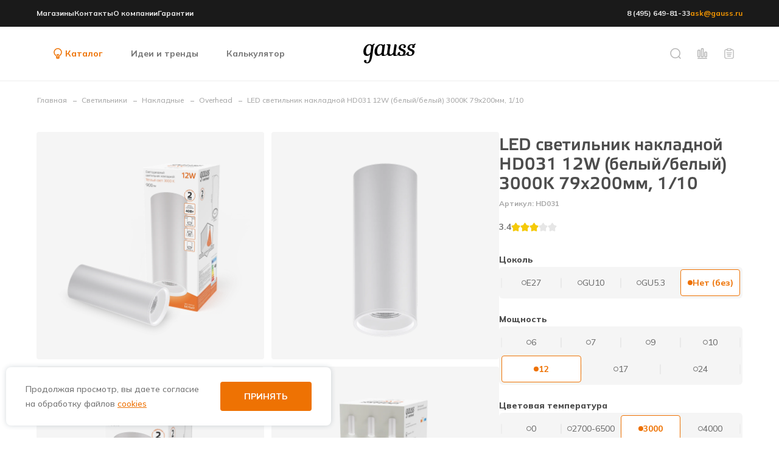

--- FILE ---
content_type: text/html; charset=utf-8
request_url: https://gauss.ru/catalog/product/led-svetilnik-nakladnoi-hd031-12w-belyi-belyi-3000k-79x200mm-1-10
body_size: 44130
content:
<!doctype html>
<html data-n-head-ssr lang="ru-RU" data-n-head="%7B%22lang%22:%7B%22ssr%22:%22ru-RU%22%7D%7D">
  <head >
    <meta data-n-head="ssr" charset="utf-8"><meta data-n-head="ssr" name="viewport" content="width=device-width, initial-scale=1"><meta data-n-head="ssr" data-hid="description" name="description" content=""><meta data-n-head="ssr" data-hid="charset" charset="utf-8"><meta data-n-head="ssr" data-hid="mobile-web-app-capable" name="mobile-web-app-capable" content="yes"><meta data-n-head="ssr" data-hid="apple-mobile-web-app-title" name="apple-mobile-web-app-title" content="gauss"><meta data-n-head="ssr" data-hid="author" name="author" content="Pitch"><meta data-n-head="ssr" data-hid="theme-color" name="theme-color" content="#E6E6FA"><meta data-n-head="ssr" data-hid="og:type" name="og:type" property="og:type" content="website"><meta data-n-head="ssr" data-hid="og:title" name="og:title" property="og:title" content="gauss"><meta data-n-head="ssr" data-hid="og:site_name" name="og:site_name" property="og:site_name" content="gauss"><meta data-n-head="ssr" data-hid="og:description" name="og:description" property="og:description" content="Gauss: shop lighting"><link data-n-head="ssr" rel="icon" type="image/x-icon" href="/favicon.ico"><link data-n-head="ssr" rel="preconnect" href="https://fonts.googleapis.com"><link data-n-head="ssr" rel="preconnect" href="https://fonts.gstatic.com" crossorigin="true"><link data-n-head="ssr" rel="stylesheet" href="https://fonts.googleapis.com/css2?family=Mulish:wght@500;700;800&amp;display=swap"><link data-n-head="ssr" href="https://mc.yandex.ru/metrika/tag.js" rel="preload" as="script"><link data-n-head="ssr" data-hid="shortcut-icon" rel="shortcut icon" href="/_nuxt/icons/icon_32x32.63f94c.png"><link data-n-head="ssr" data-hid="apple-touch-icon" rel="apple-touch-icon" href="/_nuxt/icons/icon_256x256.63f94c.png" sizes="256x256"><link data-n-head="ssr" rel="manifest" href="/_nuxt/manifest.d8a50bc9.json" data-hid="manifest"><script data-n-head="ssr" src="/old-browser.min.js"></script><script data-n-head="ssr" data-hid="gtm-script">if(!window._gtm_init){window._gtm_init=1;(function(w,n,d,m,e,p){w[d]=(w[d]==1||n[d]=='yes'||n[d]==1||n[m]==1||(w[e]&&w[e][p]&&w[e][p]()))?1:0})(window,navigator,'doNotTrack','msDoNotTrack','external','msTrackingProtectionEnabled');(function(w,d,s,l,x,y){w[x]={};w._gtm_inject=function(i){if(w.doNotTrack||w[x][i])return;w[x][i]=1;w[l]=w[l]||[];w[l].push({'gtm.start':new Date().getTime(),event:'gtm.js'});var f=d.getElementsByTagName(s)[0],j=d.createElement(s);j.async=true;j.src='https://www.googletagmanager.com/gtm.js?id='+i;f.parentNode.insertBefore(j,f);};w[y]('GTM-WCQVDQD')})(window,document,'script','dataLayer','_gtm_ids','_gtm_inject')}</script><link rel="preload" href="/_nuxt/170c0f4.modern.js" as="script"><link rel="preload" href="/_nuxt/56f2240.modern.js" as="script"><link rel="preload" href="/_nuxt/d844335.modern.js" as="script"><link rel="preload" href="/_nuxt/cec1c05.modern.js" as="script"><link rel="preload" href="/_nuxt/877499b.modern.js" as="script"><link rel="preload" href="/_nuxt/7dc6ce3.modern.js" as="script"><link rel="preload" href="/_nuxt/0da03a0.modern.js" as="script"><style data-vue-ssr-id="1de2615c:0 5c45cfc8:0 592fedbc:0 e40ace7c:0 757de9e5:0 8bd4da26:0 4ad27d71:0 261abe5d:0 740e4dc3:0 8d9416a0:0 271b400a:0 757821a0:0 72287f84:0 4fcb6441:0 5b61a7dc:0 6cdd017e:0 0c02e831:0 d46f7254:0 6048ef1a:0 31eea3f8:0">*{border:none;font-family:inherit;font-size:100%;font-style:inherit;margin:0;padding:0;vertical-align:baseline}*,:after,:before{box-sizing:border-box}body,html{margin:0;padding:0}body{-webkit-font-smoothing:antialiased;-moz-osx-font-smoothing:grayscale;-moz-font-feature-settings:"liga" on;text-rendering:optimizeLegibility}button{font-family:serif;font-family:initial}img{display:block;max-height:100%;max-width:100%}a{color:inherit;-webkit-text-decoration:none;text-decoration:none}:link img,:visited img,a img{border:0}li{list-style:none}.flex,.inline-flex{display:flex}.flex.center,.inline-flex.center{align-items:center;justify-content:center}.flex.column,.inline-flex.column{flex-direction:column}.flex.j-start,.inline-flex.j-start{justify-content:flex-start}.flex.j-center,.inline-flex.j-center{justify-content:center}.flex.j-between,.inline-flex.j-between{justify-content:space-between}.flex.j-end,.inline-flex.j-end{justify-content:flex-end}.flex.a-start,.inline-flex.a-start{align-items:flex-start}.flex.a-center,.inline-flex.a-center{align-items:center}.flex.a-end,.inline-flex.a-end{align-items:flex-end}.flex .grow,.inline-flex .grow{flex-grow:1}.flex .wrap,.flex.wrap,.inline-flex .wrap,.inline-flex.wrap{flex-wrap:wrap}.wrapper{padding:0 80px}@media (min-width:1920px){.wrapper{padding:0 230px}}@media (max-width:1300px){.wrapper{padding:0 60px}}@media (max-width:960px){.wrapper{padding:0 20px}}@media (max-width:575px){.wrapper{padding:0 16px}}.wrapper--margin{margin:0 80px}@media (min-width:1920px){.wrapper--margin{margin:0 230px}}@media (max-width:1300px){.wrapper--margin{margin:0 60px}}@media (max-width:960px){.wrapper--margin{margin:0 20px}}@media (max-width:575px){.wrapper--margin{margin:0 16px}}.sticky{align-self:flex-start;position:sticky;top:40px}.cover img{-o-object-fit:cover;object-fit:cover}.contain img,.cover img{height:100%;-o-object-position:center center;object-position:center center;width:100%}.contain img{-o-object-fit:contain;object-fit:contain}.fade-enter-active,.fade-leave-active{transition:opacity .5s ease}.fade-enter,.fade-leave-active{opacity:0}.page-enter-active,.page-leave-active{transition:opacity 1s ease}.page-enter,.page-leave-active{opacity:0}@font-face{font-family:"Etelka Medium Pro";font-style:normal;font-weight:300;src:url(/_nuxt/fonts/Etelka-Medium-Pro.b5b8b7c.woff2) format("woff2"),url(/_nuxt/fonts/Etelka-Medium-Pro.793c478.woff) format("woff")}body{color:rgba(0,0,0,.54);font-family:"Etelka Medium Pro",Arial,sans-serif;font-size:14px;font-weight:400;line-height:24px}body.fixed{left:0;overflow-y:scroll;position:fixed;top:0;width:100%}body input[type=number]{-moz-appearance:textfield}.text-2xl,.text-lg,.text-md,.text-sm,.text-xl{font-family:"Mulish",Arial,sans-serif;font-style:normal;font-weight:500}.text-2xl{font-size:28px;line-height:32px}.text-2xl.font-bold{font-weight:800}.text-xl{font-size:20px;line-height:28px}.text-xl.font-bold{font-weight:800}.text-lg{font-size:18px;line-height:28px}.text-lg.font-bold{font-weight:800}.text-md{font-size:14px;line-height:24px}.text-sm{font-size:12px;line-height:20px}.font-bold{font-weight:700}.font-extrabold{font-weight:800}.h1,.h2,.h3,.h4,.h5,.h6,h1,h2,h3,h4,h5,h6{font-family:"Etelka Medium Pro",Arial,sans-serif;font-weight:400}.h1,h1{font-size:50px;line-height:56px}.h2,h2{font-size:44px;line-height:48px}.h3,h3{font-size:36px;line-height:40px}.h4,h4{font-size:28px;line-height:32px}.h5,h5{font-size:24px;line-height:28px}.h6,h6{font-size:22px;line-height:24px}.mt-6{margin-top:6px}.mb-6{margin-bottom:6px}.mt-12{margin-top:12px}.mb-12{margin-bottom:12px}.mt-16{margin-top:16px}.mb-16{margin-bottom:16px}.mt-20{margin-top:20px}.mt-22{margin-top:22px}.mb-22{margin-bottom:22px}.mt-24{margin-top:24px}.mb-24{margin-bottom:24px}.mt-30{margin-top:30px}.mb-30{margin-bottom:30px}.mt-40{margin-top:40px}.mb-40{margin-bottom:40px}.mt-60{margin-top:60px}.mb-60{margin-bottom:60px}.mt-80{margin-top:80px}.mb-80{margin-bottom:80px}.color-text-regular{color:rgba(0,0,0,.54)}.color-text-black{color:rgba(0,0,0,.7)}.scrollable{overflow:auto}.scrollable::-webkit-scrollbar{height:5px;width:5px}@media (max-width:960px){.scrollable::-webkit-scrollbar{height:2px;width:2px}}.scrollable::-webkit-scrollbar-track{background-color:transparent}.scrollable::-webkit-scrollbar-thumb{background-color:#ee7203}.loader-page{display:flex;height:100vh;justify-content:center;padding-top:100px;width:100%}.hint{background-color:#303030;border-radius:8px;color:#fff;font-family:"Mulish",Arial,sans-serif;font-size:12px;padding:12px;position:absolute;top:calc(100% + 6px);z-index:5}@media (max-width:960px){.h1,h1{font-size:40px;line-height:44px}.h2,h2{font-size:34px;line-height:38px}.h3,h3{font-size:28px;line-height:32px}.h4,h4{font-size:24px;line-height:28px}.h5,h5{font-size:20px;line-height:24px}.h6,h6{font-size:18px;line-height:22px}}
.nuxt-progress{background-color:#fff;height:2px;left:0;opacity:1;position:fixed;right:0;top:0;transition:width .1s,opacity .4s;width:0;z-index:999999}.nuxt-progress.nuxt-progress-notransition{transition:none}.nuxt-progress-failed{background-color:red}
#app{margin:0 auto;max-width:1920px;min-height:100vh;position:relative}#app main{margin-top:133px}#app .breadcrumbs-component{margin-top:20px}@media (max-width:1024px){#app main{margin-top:80px}#app .breadcrumbs-component{margin-top:21px}}@media (max-width:575px){#app main{margin-top:82px}}
.header-component[data-v-711d997e]{border-bottom:2px solid #f5f5f5;font-family:"Mulish",Arial,sans-serif;height:auto;max-width:1920px;position:fixed;transition:transform .4s ease;width:100%;z-index:11}.header-component .layout[data-v-711d997e]{background-color:rgba(0,0,0,.34);height:calc(100vh + 44px);left:0;position:fixed;top:0;width:100%;z-index:-1}.header-component nav.top[data-v-711d997e]{background-color:#1a1a1a;color:hsla(0,0%,100%,.9);font-size:12px;font-weight:700;line-height:20px;padding:12px 0}.header-component nav.top a[data-v-711d997e]{transition:color .4s ease}.header-component nav.top .email[data-v-711d997e]{color:#f49600}.header-component nav.top .nav-list[data-v-711d997e]{gap:28px}.header-component nav.top .contacts[data-v-711d997e]{gap:36px}.header-component nav.main[data-v-711d997e]{background-color:#fff;padding:22px 0}.header-component nav.main .nav-list[data-v-711d997e]{gap:6px}.header-component nav.main .nav-list .button-component[data-v-711d997e]{height:44px;padding:10px 22px}.header-component nav.main .utils[data-v-711d997e]{gap:6px}.header-component nav.main .utils .button-component[data-v-711d997e]{height:44px;padding:9px;width:44px}.header-component nav.main .nav-list[data-v-711d997e],.header-component nav.main .utils[data-v-711d997e]{width:41.66667%}.header-component nav.main .favourites[data-v-711d997e]{position:relative}.header-component nav.main .favourites .quantity[data-v-711d997e]{background:#ee7203;border-radius:20px;color:#fff;font-size:12px;font-weight:700;height:24px;line-height:20px;padding:2px 5px;position:absolute;right:-6px;text-align:center;top:-6px;width:24px}.header-component .logo svg[data-v-711d997e]{color:#000;height:38px;width:100px}.header-component .popup-menu[data-v-711d997e]{height:calc(100vh - 154px);left:0;max-height:556px;max-width:1920px;position:fixed;top:134px;transition:opacity .4s ease;width:100%;z-index:5}.header-component .popup-menu .menu-component[data-v-711d997e]{overflow-y:auto}.header-component .popup-menu .menu-component[data-v-711d997e]::-webkit-scrollbar{width:5px}.header-component .popup-menu .menu-component[data-v-711d997e]::-webkit-scrollbar-track{background-color:#fff;border-radius:40px}.header-component .popup-menu .menu-component[data-v-711d997e]::-webkit-scrollbar-thumb{background-color:#e2e2e2;border-radius:20px}.header-component .popup-menu.big[data-v-711d997e]{height:calc(100vh - 88px);top:134px}.header-component.slim[data-v-711d997e]{transform:translateY(-44px)}@media (min-width:1920px){.header-component .popup-menu[data-v-711d997e]{left:auto;transform:translateX(-230px)}.header-component .popup-menu.trends[data-v-711d997e]{transform:translateX(-370px)}}@media (max-width:1160px){.header-component nav.main .nav-list .button-component[data-v-711d997e]{padding:10px 12px}}@media (min-width:1025px){.header-component nav.top a[data-v-711d997e]:hover{color:#f49600}}@media (max-width:1024px){.header-component nav.main[data-v-711d997e]{padding:18px 0}}@media (max-width:575px){.header-component .logo svg[data-v-711d997e]{height:34px;width:82px}.header-component nav.main .nav-list[data-v-711d997e],.header-component nav.main .utils[data-v-711d997e]{gap:2px}}
.menu-modal-component .menu-wrapper[data-v-a1b12d50]{height:100%}.menu-modal-component .main[data-v-a1b12d50]{padding:12px 21px}.menu-modal-component .top .input-component[data-v-a1b12d50]{width:100%}.menu-modal-component .top .close-btn[data-v-a1b12d50]{height:52px;margin-left:12px;min-height:52px;min-width:52px;width:52px}.menu-modal-component .top .close-btn svg[data-v-a1b12d50]{color:rgba(0,0,0,.54);height:10px;width:10px}.menu-modal-component .top .return[data-v-a1b12d50]{height:52px}.menu-modal-component .top .return svg[data-v-a1b12d50]{transform:rotate(90deg)}.menu-modal-component .nav-list[data-v-a1b12d50]{margin-top:12px}.menu-modal-component .nav-list .flex[data-v-a1b12d50]{gap:6px}.menu-modal-component .nav-list .button-component[data-v-a1b12d50]{height:44px;padding:10px 22px}.menu-modal-component .category-name[data-v-a1b12d50]{color:rgba(0,0,0,.7);margin-top:46px;min-height:45px}.menu-modal-component .menu-content[data-v-a1b12d50]{margin:34px 0}.menu-modal-component .bottom[data-v-a1b12d50]{background-color:#1a1a1a;color:#fff;font-weight:500;padding:20px 100px 34px 36px}.menu-modal-component .bottom a[data-v-a1b12d50]{opacity:.9}.menu-modal-component .bottom .contacts[data-v-a1b12d50],.menu-modal-component .bottom nav[data-v-a1b12d50]{gap:8px}.menu-modal-component .bottom .email[data-v-a1b12d50]{color:#f49600}@media (max-width:768px){.menu-modal-component .nav-list[data-v-a1b12d50]{margin-bottom:8px;margin-left:-15px;margin-right:-15px;overflow-x:scroll;overflow-y:visible}.menu-modal-component .nav-list[data-v-a1b12d50]::-webkit-scrollbar{display:none}.menu-modal-component .nav-list .flex[data-v-a1b12d50]{flex-wrap:nowrap;padding-left:15px;padding-right:15px;white-space:nowrap;width:auto}}@media (max-width:575px){.menu-modal-component .category-name[data-v-a1b12d50],.menu-modal-component .nav-list[data-v-a1b12d50]{margin-top:8px}.menu-modal-component .main[data-v-a1b12d50]{padding:16px}.menu-modal-component .bottom[data-v-a1b12d50]{padding:21px 22px 34px}}
.modal-component{align-items:center;background:rgba(0,0,0,.35);box-sizing:border-box;display:flex;height:100vh;justify-content:center;left:0;padding:40px;position:fixed;top:0;transition:opacity .25s ease;width:100vw;z-index:1000}.modal-component dialog{background:#fff;border:none;max-height:100%;max-width:100%;padding:0;position:relative;transition:opacity .25s ease;width:100%}.modal-component .content{align-items:center;display:flex;flex-grow:1;height:100%;padding:40px;width:100%}.modal-component .content.scrollable{display:block;overflow:auto}.modal-component .content.scrollable::-webkit-scrollbar{width:5px}.modal-component .content.scrollable::-webkit-scrollbar-track{background-color:hsla(0,0%,87%,.2)}.modal-component .content.scrollable::-webkit-scrollbar-thumb{background-color:#ee7203}.modal-component .close{cursor:pointer;height:40px;position:absolute;right:3px;top:3px;width:40px}.modal-component .close svg{color:rgba(0,0,0,.54);height:auto;width:16px}.modal-component.modal-enter,.modal-component.modal-enter dialog,.modal-component.modal-leave-active{opacity:0}.modal-component dialog{overflow:auto}.modal-component.modal-menu{align-items:end;height:100%;padding:0}.modal-component.modal-menu dialog{border-radius:8px 8px 0 0;box-shadow:0 30px 36px -20px rgba(33,28,13,.2),0 30px 50px -10px rgba(33,28,13,.06),0 30px 96px rgba(33,28,13,.05),0 24px 80px rgba(33,28,13,.04),0 20px 52px rgba(33,28,13,.04),0 12px 28px -2px rgba(33,28,13,.03),0 4px 14px rgba(33,28,13,.03),0 2px 5px rgba(33,28,13,.02)}.modal-component.modal-menu .content{padding:29px 21px}.modal-component.modal-menu .content>div{width:100%}.modal-component.modal-menu .close{cursor:pointer;height:10px;right:38px;top:38px;width:10px}@media (max-width:575px){.modal-component.modal-menu h6{width:85%}.modal-component.modal-menu .content{padding:24px 16px}.modal-component.modal-menu .close{right:34px;top:34px}}.modal-component.menu{height:100%;justify-content:start;padding:0}.modal-component.menu dialog{height:100%;max-width:440px;width:100%}.modal-component.menu .content{display:block;overflow:auto;padding:0}.modal-component.menu .content .content-wrap{height:100%}.modal-component.menu .close{display:none}@media (max-width:575px){.modal-component.menu dialog{max-width:100%}}.modal-component.modal-filter{align-items:start;height:100%;padding:0}.modal-component.modal-filter dialog{max-width:1920px}.modal-component.modal-filter .close{height:24px;right:31px;top:31px;width:24px}.modal-component.modal-filter .close svg{width:10px}.modal-component.modal-filter .filters-list-catalog-component{margin-left:-7px;margin-right:-7px}.modal-component.modal-filter .filters-list-catalog-component .filters-wrap{padding-left:7px;padding-right:7px}.modal-component.modal-filter .content{display:block;height:100vh;max-height:800px;padding:86px 80px 40px}.modal-component.modal-filter .content .content-wrap{display:flex;flex-direction:column;height:100%}.modal-component.modal-filter .content.scrollable{overflow:visible;overflow:initial}@media (max-width:1024px){.modal-component.modal-filter .content{max-height:100%}}@media (max-width:768px){.modal-component.modal-filter .content{padding:31px 7px}.modal-component.modal-filter{padding:0}}.modal-component.compilations{height:100%;padding:0}.modal-component.compilations .close{display:none}.modal-component.compilations dialog{border-radius:8px;box-shadow:0 4px 46px rgba(0,0,0,.11);height:100%;max-height:560px;max-width:1060px;overflow-x:hidden;overflow-y:auto}.modal-component.compilations .content{padding:0}@media (max-width:960px){.modal-component.compilations dialog{border-radius:0;max-height:900px;max-width:768px}}@media (max-width:575px){.modal-component.compilations dialog{max-height:800px;max-width:100%}}.modal-component.search-modal{align-items:flex-start;padding-left:10px;padding-right:10px;padding-top:44px}@media (min-width:1440px){.modal-component.search-modal{padding-left:80px;padding-right:190px}}@media (min-width:1920px){.modal-component.search-modal{justify-content:center;padding:44px 0 0}.modal-component.search-modal dialog{max-width:1920px}}@media (max-width:1024px){.modal-component.search-modal{padding-top:0}}@media (max-width:768px){.modal-component.search-modal{padding:0}}.modal-component.search-modal dialog{border-radius:8px}@media (max-width:960px){.modal-component.search-modal dialog{border-radius:0}}.modal-component.search-modal .content{padding:22px}@media (max-width:768px){.modal-component.search-modal .content{align-items:flex-start;padding:16px}}@media (min-width:1440px){.modal-component.search-modal .content{padding:40px}}.modal-component.search-modal .content .content-wrap{width:100%}.modal-component.search-modal .close{cursor:pointer;height:52px;right:22px;top:22px;width:52px}@media (max-width:768px){.modal-component.search-modal .close{right:16px;top:16px}}@media (min-width:1440px){.modal-component.search-modal .close{right:40px;top:40px}}.modal-component.modal-product-gallery{padding:0}.modal-component.modal-product-gallery .content-wrap{max-height:768px;width:100%}.modal-component.modal-product-gallery dialog{border-radius:4px;max-width:1920px}.modal-component.modal-product-gallery .content{padding:60px}.modal-component.modal-product-gallery .close{right:22px;top:22px}
.search-modal-component .search-modal__header[data-v-d66a9e06]{display:flex;gap:12px;width:100%}@media (max-width:575px){.search-modal-component .search-modal__header[data-v-d66a9e06]{flex-direction:column}}.search-modal-component .search-modal__header-input[data-v-d66a9e06]{max-width:857px;width:100%}@media (max-width:1440px){.search-modal-component .search-modal__header-input[data-v-d66a9e06]{max-width:667px}}@media (max-width:960px){.search-modal-component .search-modal__header-input[data-v-d66a9e06]{max-width:429px}}@media (max-width:768px){.search-modal-component .search-modal__header-input[data-v-d66a9e06]{max-width:350px}}@media (max-width:575px){.search-modal-component .search-modal__header-input[data-v-d66a9e06]{max-width:calc(100% - 68px)}}.search-modal-component .search-modal__header-button[data-v-d66a9e06]{padding-left:34px!important;padding-right:34px!important}.search-modal-component .search-modal__main[data-v-d66a9e06]{-moz-column-gap:10px;column-gap:10px;display:flex}@media (max-width:768px){.search-modal-component .search-modal__main[data-v-d66a9e06]{flex-wrap:wrap}}.search-modal-component .search-modal__category[data-v-d66a9e06]{margin-top:30px;width:100%}.search-modal-component .search-modal__title[data-v-d66a9e06]{color:rgba(0,0,0,.7)}.search-modal-component .search-modal__category-items[data-v-d66a9e06]{display:flex;flex-direction:column;row-gap:13px}.search-modal-component .search-modal__category-item[data-v-d66a9e06]{color:rgba(0,0,0,.54)}.search-modal-component .search-modal__product[data-v-d66a9e06]{margin-top:30px;width:100%}.search-modal-component .product__items[data-v-d66a9e06]{grid-gap:12px;display:grid;gap:12px;grid-template-columns:repeat(3,228px)}@media (max-width:1024px){.search-modal-component .product__items[data-v-d66a9e06]{grid-template-columns:repeat(2,1fr)}}.search-modal-component .search-modal__empty[data-v-d66a9e06]{margin-top:30px}
.page.catalog-item[data-v-6f7a3aff]{padding-bottom:140px}.page.catalog-item .labels[data-v-6f7a3aff]{left:22px;top:22px}.page.catalog-item .view-model-button[data-v-6f7a3aff]{border:initial;padding:10px}.page.catalog-item .view-model-button-layer[data-v-6f7a3aff]{background:#fff;border-radius:4px;position:absolute;right:22px;top:22px;z-index:10}.page.catalog-item .product-replies__no-replies-text[data-v-6f7a3aff]{font-family:"Mulish",Arial,sans-serif;font-size:18px;font-weight:500;line-height:28px;margin-bottom:46px;padding:0 12px}.page.catalog-item .product-replies-marketplace-cards[data-v-6f7a3aff]{border-radius:8px;margin-top:12px}.page.catalog-item .product-replies-marketplace-cards__title[data-v-6f7a3aff]{color:rgba(0,0,0,.7);font-size:18px;font-weight:800;line-height:28px;margin-bottom:22px;padding:0 12px}.page.catalog-item .main[data-v-6f7a3aff]{align-items:flex-start;-moz-column-gap:40px;column-gap:40px;display:flex;margin-top:40px;position:relative}@media (max-width:1300px){.page.catalog-item .main[data-v-6f7a3aff]{-moz-column-gap:30px;column-gap:30px}}@media (max-width:960px){.page.catalog-item .main[data-v-6f7a3aff]{-moz-column-gap:20px;column-gap:20px}}@media (max-width:768px){.page.catalog-item .main[data-v-6f7a3aff]{flex-wrap:wrap;margin-top:21px}}.page.catalog-item .gallery__list[data-v-6f7a3aff]{grid-gap:12px;display:grid;gap:12px;grid-template-columns:repeat(auto-fill,minmax(414px,auto));margin-left:20px;padding:0;position:relative}@media (max-width:1680px){.page.catalog-item .gallery__list[data-v-6f7a3aff]{grid-template-columns:repeat(auto-fill,minmax(380px,auto))}}@media (max-width:1440px){.page.catalog-item .gallery__list[data-v-6f7a3aff]{grid-template-columns:repeat(auto-fill,minmax(280px,auto))}}@media (max-width:1160px){.page.catalog-item .gallery__list[data-v-6f7a3aff]{grid-template-columns:repeat(auto-fill,minmax(200px,auto))}}@media (max-width:960px){.page.catalog-item .gallery__list[data-v-6f7a3aff]{grid-template-columns:repeat(auto-fill,minmax(185px,auto))}}@media (max-width:768px){.page.catalog-item .gallery__list[data-v-6f7a3aff]{background:#f5f5f5;display:block;padding-left:0;padding-right:0;width:100%}.page.catalog-item .gallery__list[data-v-6f7a3aff] .swiper-slide{width:100%}}.page.catalog-item .gallery__list.gallery__list--empty[data-v-6f7a3aff]{align-self:stretch;display:flex;max-width:100%;width:100%}@media (max-width:768px){.page.catalog-item .gallery__list.gallery__list--empty[data-v-6f7a3aff]{height:482px}}@media (max-width:575px){.page.catalog-item .gallery__list.gallery__list--empty[data-v-6f7a3aff]{height:395px}}.page.catalog-item .gallery__item[data-v-6f7a3aff]{background:#f5f5f5;border:1px solid transparent;border-radius:4px;cursor:pointer;transition:border-color .4s ease}.page.catalog-item .gallery__item--empty[data-v-6f7a3aff]{cursor:inherit}@media (min-width:1025px){.page.catalog-item .gallery__item[data-v-6f7a3aff]:hover:not(.gallery__item--empty){border-color:#ee7203}}@media (max-width:768px){.page.catalog-item .gallery__item[data-v-6f7a3aff]{background:transparent;border-radius:0;height:482px}}@media (max-width:575px){.page.catalog-item .gallery__item[data-v-6f7a3aff]{height:250px}}.page.catalog-item .gallery__item.gallery__item--empty[data-v-6f7a3aff]{height:100%;width:100%}.page.catalog-item .product[data-v-6f7a3aff]{max-width:460px;min-width:380px;position:sticky;top:88px;width:100%}@media (max-width:1440px){.page.catalog-item .product[data-v-6f7a3aff]{max-width:400px}}@media (min-width:769px){.page.catalog-item .product[data-v-6f7a3aff]{margin-left:0}}@media (max-width:960px){.page.catalog-item .product[data-v-6f7a3aff]{min-width:320px}}@media (max-width:768px){.page.catalog-item .product[data-v-6f7a3aff]{margin-top:34px;max-width:100%;width:100%}}@media (max-width:575px){.page.catalog-item .product[data-v-6f7a3aff]{min-width:auto}}.page.catalog-item .product__headline[data-v-6f7a3aff]{color:rgba(0,0,0,.7);margin-top:6px}@media (max-width:768px){.page.catalog-item .product__headline[data-v-6f7a3aff]{margin-top:0}}.page.catalog-item .product__serial[data-v-6f7a3aff],.page.catalog-item .product__title[data-v-6f7a3aff]{color:rgba(0,0,0,.34);margin-top:6px}@media (max-width:768px){.page.catalog-item .product__serial[data-v-6f7a3aff]{margin-bottom:8px}}.page.catalog-item .product__rating[data-v-6f7a3aff]{margin-top:16px}@media (max-width:768px){.page.catalog-item .product__rating[data-v-6f7a3aff]{margin-bottom:21px}}.page.catalog-item .product__variation[data-v-6f7a3aff]{display:flex;flex-direction:column;gap:12px;margin-top:22px}.page.catalog-item .product__variation[data-v-6f7a3aff]:first-child{margin-top:30px}.page.catalog-item .product__caption[data-v-6f7a3aff]{color:rgba(0,0,0,.7)}@media (max-width:768px){.page.catalog-item .product__caption[data-v-6f7a3aff]{font-weight:800}}.page.catalog-item .product__links[data-v-6f7a3aff]{display:flex;justify-content:space-between;margin-top:76px}@media (max-width:768px){.page.catalog-item .product__links[data-v-6f7a3aff]{gap:8px;margin-top:55px}}.page.catalog-item .product__link[data-v-6f7a3aff] .button-component{gap:1px}@media (max-width:1160px){.page.catalog-item .product__link[data-v-6f7a3aff]{width:100%}.page.catalog-item .product__link-button[data-v-6f7a3aff]{font-weight:500;gap:8px;width:100%}}@media (max-width:960px){.page.catalog-item .product__link-button .hint[data-v-6f7a3aff]{right:0}}@media (max-width:768px){.page.catalog-item .product__link-button .hint[data-v-6f7a3aff]{right:inherit}}@media (max-width:575px){.page.catalog-item .product__link-button .hint[data-v-6f7a3aff]{right:0}}.page.catalog-item .product__price[data-v-6f7a3aff]{align-items:center;background:#f5f5f5;border-radius:8px;display:flex;margin-top:16px;padding:19px 22px;width:100%}@media (max-width:1024px){.page.catalog-item .product__price[data-v-6f7a3aff]{flex-direction:column}}@media (max-width:768px){.page.catalog-item .product__price[data-v-6f7a3aff]{margin-top:13px}}.page.catalog-item .product__price-wrapper[data-v-6f7a3aff]{width:50%}@media (max-width:1024px){.page.catalog-item .product__price-wrapper[data-v-6f7a3aff]{width:100%}}.page.catalog-item .product__price-current[data-v-6f7a3aff]{color:rgba(0,0,0,.7)}@media (max-width:575px){.page.catalog-item .product__price-current[data-v-6f7a3aff]{font-size:20px;line-height:28px}}.page.catalog-item .product__price-not-relevant[data-v-6f7a3aff]{text-decoration-line:line-through}.page.catalog-item .product__price-discount[data-v-6f7a3aff]{color:#0ea1ab;margin-left:12px}.page.catalog-item .product__price-button[data-v-6f7a3aff]{width:50%}@media (max-width:1024px){.page.catalog-item .product__price-button[data-v-6f7a3aff]{margin-top:10px;width:100%}}.page.catalog-item .info[data-v-6f7a3aff]{align-items:flex-start;display:flex;gap:80px;margin-top:100px}@media (max-width:1160px){.page.catalog-item .info[data-v-6f7a3aff]{flex-wrap:wrap}}@media (max-width:768px){.page.catalog-item .info[data-v-6f7a3aff]{gap:55px;margin-top:85px}}@media (max-width:575px){.page.catalog-item .info[data-v-6f7a3aff]{gap:55px;margin-top:89px}}.page.catalog-item .rating[data-v-6f7a3aff]{align-self:flex-start;background:#fff;border:1px solid #ee7203;border-radius:8px;max-width:510px;min-width:450px;position:sticky;top:88px;width:100%}@media (max-width:1160px){.page.catalog-item .rating[data-v-6f7a3aff]{max-width:100%;position:static}}@media (max-width:768px){.page.catalog-item .rating[data-v-6f7a3aff]{min-width:auto}}.page.catalog-item .rating__header[data-v-6f7a3aff]{background-color:#ee7203;border-radius:8px 8px 0 0;height:144px;overflow:hidden;position:relative}.page.catalog-item .rating__banner[data-v-6f7a3aff]{height:100%;position:absolute;right:0;top:0}@media (max-width:575px){.page.catalog-item .rating__banner[data-v-6f7a3aff]{transform:scale(1.8);width:50%}}.page.catalog-item .rating__caption[data-v-6f7a3aff]{color:#fff;left:44px;position:absolute;top:30px}.page.catalog-item .rating__grade[data-v-6f7a3aff]{margin-top:12px}.page.catalog-item .rating__body[data-v-6f7a3aff]{padding:22px}@media (max-width:575px){.page.catalog-item .rating__body[data-v-6f7a3aff]{padding:13px}}.page.catalog-item .rating__market[data-v-6f7a3aff]{align-items:flex-end;display:flex;gap:20px;justify-content:space-between;margin-bottom:6px;padding:22px}.page.catalog-item .product-parameters[data-v-6f7a3aff]{width:100%}.page.catalog-item .description[data-v-6f7a3aff]{margin-bottom:60px}.page.catalog-item .description__text[data-v-6f7a3aff]{margin-top:16px}@media (max-width:768px){.page.catalog-item .description__text[data-v-6f7a3aff]{margin-top:21px}}.page.catalog-item .characteristics[data-v-6f7a3aff]{margin-bottom:60px}.page.catalog-item .characteristics__list[data-v-6f7a3aff]{margin-top:16px}.page.catalog-item .characteristics__item[data-v-6f7a3aff]{margin-bottom:6px}.page.catalog-item .characteristics__item[data-v-6f7a3aff]:last-child{margin-bottom:0}.page.catalog-item .characteristics__button[data-v-6f7a3aff]{justify-content:flex-start;margin-top:16px;width:auto}.page.catalog-item .documentation__list[data-v-6f7a3aff]{display:flex;flex-direction:column;row-gap:6px}@media (max-width:768px){.page.catalog-item .documentation__list[data-v-6f7a3aff]{margin-top:21px;row-gap:8px}}.page.catalog-item .reviews[data-v-6f7a3aff]{margin-top:100px}@media (max-width:768px){.page.catalog-item .reviews[data-v-6f7a3aff]{margin-top:55px;padding-right:0}}.page.catalog-item .reviews__list[data-v-6f7a3aff]{margin-top:40px}@media (min-width:769px){.page.catalog-item .reviews__list[data-v-6f7a3aff]{grid-gap:40px;display:grid;gap:40px;grid-template-columns:repeat(3,1fr)}}@media (max-width:768px){.page.catalog-item .reviews__list[data-v-6f7a3aff]{margin-top:21px}}.page.catalog-item .reviews__item[data-v-6f7a3aff]{display:block;width:100%}@media (max-width:768px){.page.catalog-item .reviews__item[data-v-6f7a3aff]{max-width:307px;min-width:307px}}.page.catalog-item .recommendations[data-v-6f7a3aff]{padding-bottom:20px;padding-top:60px}@media (max-width:768px){.page.catalog-item .recommendations[data-v-6f7a3aff]{margin:0;padding-bottom:0;padding-right:0;padding-top:55px}}.page.catalog-item .recommendations--dark[data-v-6f7a3aff]{background:#1a1a1a;color:#fff;margin-top:100px}@media (max-width:768px){.page.catalog-item .recommendations--dark[data-v-6f7a3aff]{margin-bottom:0;margin-top:89px}}@media (min-width:1920px){.page.catalog-item .recommendations--light[data-v-6f7a3aff]{margin-bottom:80px}}@media (max-width:768px){.page.catalog-item .recommendations--light[data-v-6f7a3aff]{margin-bottom:0}}.page.catalog-item .recommendations__list[data-v-6f7a3aff]{margin-top:5px;padding-bottom:10px}@media (max-width:768px){.page.catalog-item .recommendations__list[data-v-6f7a3aff]{margin-top:34px}}.page.catalog-item .recommendations__item[data-v-6f7a3aff]{max-width:304px;min-width:304px}@media (min-width:1920px){.page.catalog-item .recommendations__item[data-v-6f7a3aff]{max-width:347px;min-width:347px}}@media (max-width:768px){.page.catalog-item .recommendations__item[data-v-6f7a3aff]{max-width:307px;min-width:307px}}.page.catalog-item .catalog-item__button[data-v-6f7a3aff]{background:#fff;bottom:0;display:none;flex-direction:column;padding:22px;position:sticky;width:100%;z-index:10}@media (max-width:960px){.page.catalog-item[data-v-6f7a3aff]{padding-bottom:89px}}.page.catalog-item .gallery__list.wrapper[data-v-6f7a3aff]{margin-left:80px;padding:0}.viewer-3d-modal-wrapper.modal-component[data-v-6f7a3aff] .content-wrap{height:100%;width:100%}.viewer-3d-modal-wrapper.modal-component[data-v-6f7a3aff] dialog{height:100%!important;max-height:920px;max-width:1760px}.marketplaces__button__items[data-v-6f7a3aff]{grid-gap:20px;display:grid;gap:20px;grid-template-columns:1fr}.marketplaces__button__items.marketplace-button--items-1[data-v-6f7a3aff]{grid-template-columns:1fr}.marketplaces__button__items.marketplace-button--items-2[data-v-6f7a3aff]{grid-template-columns:1fr 1fr}.marketplaces__button__title[data-v-6f7a3aff]{color:#494949;font-size:14px;font-weight:700;line-height:120%;margin-bottom:7px;margin-top:25px}@media (min-width:1920px){.page.catalog-item .gallery__list.wrapper[data-v-6f7a3aff]{margin-left:230px}}@media (max-width:1300px){.page.catalog-item .gallery__list.wrapper[data-v-6f7a3aff]{margin-left:60px;padding:0}}@media (max-width:960px){.page.catalog-item .gallery__list.wrapper[data-v-6f7a3aff]{margin-left:20px;padding:0}}@media (max-width:768px){.page.catalog-item .gallery__list.wrapper[data-v-6f7a3aff]{margin-left:0}.viewer-3d-modal-wrapper[data-v-6f7a3aff]{padding:0}}
.labels{align-items:flex-start;background:#fff;border-radius:4px;display:flex;flex-wrap:wrap;gap:12px;left:0;position:absolute;top:0;z-index:2}@media (max-width:768px){.labels{flex-direction:column;gap:8px}}.labels__label{align-items:center;background:rgba(22,186,197,.2);border-radius:4px;color:#0ea1ab;display:flex;gap:6px;padding:6px}.labels__label--discount{background:#0ea1ab;color:#fff;padding:6px 10px}.label__icon{color:#0ea1ab}
.gallery-card-component[data-v-b8d8d22e]{border-radius:4px;height:inherit;position:relative}.gallery-card-component .gallery-card__image-wrapper[data-v-b8d8d22e]{height:inherit;margin:0 auto}.gallery-card-component .gallery-card__image[data-v-b8d8d22e]{align-items:flex-start;display:flex;height:inherit;justify-content:center;margin:0 auto}.gallery-card-component .gallery-card__image[data-v-b8d8d22e] img,.gallery-card-component .gallery-card__image[data-v-b8d8d22e] picture{border-radius:4px}@media (max-width:768px){.gallery-card-component .gallery-card__image[data-v-b8d8d22e] img,.gallery-card-component .gallery-card__image[data-v-b8d8d22e] picture{border-radius:0}}.gallery-card-component .gallery-card__image.gallery-card__image--empty[data-v-b8d8d22e]{align-items:center}.gallery-card-component .gallery-card__image.gallery-card__image--empty[data-v-b8d8d22e] img{height:auto;width:auto}.gallery-card-component.product .labels[data-v-b8d8d22e]{flex-direction:column}.gallery-card-component.product .gallery-card__image-wrapper[data-v-b8d8d22e]{align-items:center;display:flex;height:258px;width:258px}@media (max-width:1440px){.gallery-card-component.product .gallery-card__image-wrapper[data-v-b8d8d22e]{height:208px;width:208px}}@media (max-width:1024px){.gallery-card-component.product .gallery-card__image-wrapper[data-v-b8d8d22e]{height:auto;max-height:258px;max-width:258px;min-height:132px;min-width:132px;width:auto}}@media (max-width:575px){.gallery-card-component.product--catalog .gallery-card__image-wrapper[data-v-b8d8d22e]{height:132px}}.gallery-card-component.product--wide .gallery-card__image-wrapper[data-v-b8d8d22e]{height:220px;width:220px}.gallery-card-component.product--search .gallery-card__image-wrapper[data-v-b8d8d22e]{align-items:center;display:flex;height:132px;width:132px}@media (max-width:1024px){.gallery-card-component.product--search .gallery-card__image-wrapper[data-v-b8d8d22e]{height:auto;max-height:132px;max-width:132px;min-height:132px;min-width:132px;width:auto}}
.image-component{position:relative}.image-component img,.image-component picture{display:flex;justify-content:inherit;-o-object-fit:cover;object-fit:cover}.image-component picture{height:100%;width:100%}.image-component picture img{height:auto;width:auto}.image-component img{height:100%;width:100%}
.button-component[data-v-284ed094]{border-radius:4px;cursor:pointer;font-family:"Mulish",Arial,sans-serif;font-size:14px;line-height:24px;outline:none;-webkit-text-decoration:none;text-decoration:none;transition:color .3s ease,background-color .3s ease;white-space:nowrap}.button-component.button-type-primary[data-v-284ed094]{background:#ee7203;border:1px solid transparent;color:#fff}@media (min-width:1025px){.button-component.button-type-primary[data-v-284ed094]:hover{background:#f59540;color:#fff}.button-component.button-type-primary[data-v-284ed094]:active{background:#e06f09;color:#fff}}.button-component.button-type-primary-2[data-v-284ed094]{background:rgba(238,114,3,.14);border:1px solid transparent;color:#ee7203}@media (min-width:1025px){.button-component.button-type-primary-2[data-v-284ed094]:hover{background:rgba(238,114,3,.18);color:#ee7203}.button-component.button-type-primary-2[data-v-284ed094]:active{background:rgba(238,114,3,.24);color:#ee7203}}.button-component.button-type-secondary[data-v-284ed094]{background:#f5f5f5;border:1px solid transparent;color:rgba(0,0,0,.54)}@media (min-width:1025px){.button-component.button-type-secondary[data-v-284ed094]:hover{background:#eaeaeb;color:rgba(0,0,0,.7)}.button-component.button-type-secondary[data-v-284ed094]:active{background:#dfdfe0;color:rgba(0,0,0,.7)}}.button-component.button-type-accent[data-v-284ed094]{border:1px solid transparent;color:#fff}@media (min-width:1025px){.button-component.button-type-accent[data-v-284ed094]:hover{background:#46b5bd;color:#fff}.button-component.button-type-accent[data-v-284ed094]:active{background:#09868f;color:#fff}}.button-component.button-type-outline[data-v-284ed094]{background:#fff;border:1px solid #e6e6e6;color:rgba(0,0,0,.54)}@media (min-width:1025px){.button-component.button-type-outline[data-v-284ed094]:active,.button-component.button-type-outline[data-v-284ed094]:hover{border:1px solid transparent}.button-component.button-type-outline[data-v-284ed094]:hover{background:#f5f5f5;color:rgba(0,0,0,.7)}.button-component.button-type-outline[data-v-284ed094]:active{background:#eaeaeb;color:rgba(0,0,0,.7)}}.button-component.button-type-primary-2-no-fill[data-v-284ed094]{background:none;border:1px solid transparent;color:#ee7203}@media (min-width:1025px){.button-component.button-type-primary-2-no-fill[data-v-284ed094]:hover{background:none;color:#f59540}.button-component.button-type-primary-2-no-fill[data-v-284ed094]:active{background:none;color:#e06f09}}.button-component.button-type-outline-no-fill[data-v-284ed094]{background:#fff;border:1px solid transparent;color:rgba(0,0,0,.54)}@media (min-width:1025px){.button-component.button-type-outline-no-fill[data-v-284ed094]:hover{background:#f5f5f5;color:rgba(0,0,0,.7)}.button-component.button-type-outline-no-fill[data-v-284ed094]:active{background:#eaeaeb;color:rgba(0,0,0,.7)}}.button-component.button-type-outline-no-fill-2[data-v-284ed094]{background:none;border:1px solid transparent;color:rgba(0,0,0,.54)}@media (min-width:1025px){.button-component.button-type-outline-no-fill-2[data-v-284ed094]:hover{background:rgba(238,114,3,.14);color:#ee7203}.button-component.button-type-outline-no-fill-2[data-v-284ed094]:active{background:rgba(238,114,3,.18);color:#ee7203}}.button-component.button-type-outline-no-fill-3[data-v-284ed094]{background:none;border:1px solid transparent;color:rgba(0,0,0,.54)}@media (min-width:1025px){.button-component.button-type-outline-no-fill-3[data-v-284ed094]:hover{background:none;color:#ee7203}.button-component.button-type-outline-no-fill-3[data-v-284ed094]:active{background:none;color:#e06f09}}.button-component.button-type-default[data-v-284ed094]{background:none;border:1px solid transparent;color:#ee7203}@media (min-width:1025px){.button-component.button-type-default[data-v-284ed094]:hover{background:#f59540;color:#fff}.button-component.button-type-default[data-v-284ed094]:active{background:#e06f09;color:#fff}}.button-component.button-size-large[data-v-284ed094]{font-weight:700;padding:13px}.button-component.button-size-medium[data-v-284ed094]{font-weight:700;padding:9px}.button-component.button-size-small[data-v-284ed094]{font-weight:500;padding:0}.button-component.disabled[data-v-284ed094]{opacity:.5;pointer-events:none;-webkit-user-select:none;-moz-user-select:none;user-select:none}.button-component.button-type-icon[data-v-284ed094]{gap:8px}.button-component.button-type-icon[data-v-284ed094] svg{height:24px;transition:transform .3s ease,color .1s ease;width:24px}.button-component[data-v-284ed094]{align-items:center;display:flex;height:auto;justify-content:center;position:relative;width:auto}.button-component.button-size-extra-large[data-v-284ed094]{font-weight:700;padding:13px 36px}.button-component.button-type-outline-no-fill-2.active[data-v-284ed094]{background:rgba(238,114,3,.14);color:#ee7203}.button-component.button-type-accent[data-v-284ed094]{background:#0ea1ab}.button-component.button-type-outline-no-fill-3--dark[data-v-284ed094]{color:#fff}.button-component.button-type-outline-no-fill-3--light[data-v-284ed094]{color:rgba(0,0,0,.7)}.button-component.button-type-outline-no-fill-3--breadcrumbs[data-v-284ed094]{color:rgba(0,0,0,.34);display:inline;font-size:12px}.button-component.button-type-primary-2--more[data-v-284ed094]{background:#fff;font-weight:800;outline:1px solid #e6e6e6}@media (min-width:1025px){.button-component.button-type-primary-2--more[data-v-284ed094]:active,.button-component.button-type-primary-2--more[data-v-284ed094]:hover{outline:none}}.button-component.button-type-outline-no-fill-3--action[data-v-284ed094]{gap:6px}@media (max-width:1160px){.button-component.button-type-outline-no-fill-3--action span[data-v-284ed094]{display:none}}@media (max-width:768px){.button-component.button-type-outline-no-fill-3--action span[data-v-284ed094]{display:inline}}@media (max-width:575px){.button-component.button-type-outline-no-fill-3--action span[data-v-284ed094]{display:none}}.button-component.button-type-outline-no-fill-3--search[data-v-284ed094]{border:0;font-weight:500;justify-content:flex-start;padding:0}.button-component.button-type-outline--right-part[data-v-284ed094]{border-bottom-right-radius:0;border-right:1px solid transparent;border-top-right-radius:0;justify-content:flex-start;padding-right:0;width:auto}.button-component.button-type-outline--right-part[data-v-284ed094]:after{background:#e6e6e6;content:"";height:14px;position:absolute;right:-1px;top:18px;width:1px;z-index:1}.button-component.button-type-primary--right-part[data-v-284ed094],.button-component.button-type-secondary--right-part[data-v-284ed094]{border-bottom-right-radius:0;border-top-right-radius:0;justify-content:flex-start;padding:13px 26px;width:auto}.button-component.button-type-primary--right-part[data-v-284ed094]:after,.button-component.button-type-secondary--right-part[data-v-284ed094]:after{background:#e6e6e6;content:"";height:14px;position:absolute;right:0;width:1px}.button-component.button-type-secondary--right-part[data-v-284ed094]:after{background:#e6e6e6}.button-component.button-type-outline--left-part[data-v-284ed094],.button-component.button-type-primary--left-part[data-v-284ed094],.button-component.button-type-secondary--left-part[data-v-284ed094]{border-bottom-left-radius:0;border-left:1px solid transparent;border-top-left-radius:0;justify-content:flex-start;width:auto}.button-component.button-type-outline.active[data-v-284ed094],.button-component.button-type-secondary.active[data-v-284ed094]{background:rgba(238,114,3,.14);border-color:transparent;color:#ee7203}.button-component.button-type-icon--rotate svg[data-v-284ed094]{transform:rotate(180deg)}.button-component.button-type-full[data-v-284ed094]{width:100%}.button-component.button-type-default.active[data-v-284ed094]{background:#ee7203;color:#fff}.button-component.button-type-transparent[data-v-284ed094]{background:hsla(240,6%,97%,.2);border:1px solid transparent;color:#fff}@media (min-width:1025px){.button-component.button-type-transparent[data-v-284ed094]:hover{background:#eaeaeb;color:rgba(0,0,0,.7)}.button-component.button-type-transparent[data-v-284ed094]:active{background:#dfdfe0;color:rgba(0,0,0,.7)}}.button-component.button-type-transparent-dark[data-v-284ed094]{background:rgba(0,0,0,.7);border:1px solid transparent;color:#fff}@media (min-width:1025px){.button-component.button-type-transparent-dark[data-v-284ed094]:hover{background:#eaeaeb;color:rgba(0,0,0,.7)}.button-component.button-type-transparent-dark[data-v-284ed094]:active{background:#dfdfe0;color:rgba(0,0,0,.7)}}.button-component.button-type-outline-no-fill--modal[data-v-284ed094]{justify-content:space-between;padding-bottom:16px;padding-top:16px;width:100%}.button-component.button-type-outline-no-fill--modal-chosen span[data-v-284ed094]:after{background:#ee7203;border-radius:50%;content:"";display:inline-block;height:5px;margin-left:5px;vertical-align:middle;width:5px}.button-component.button-type-chosen[data-v-284ed094]{color:#ee7203}@media (min-width:1025px){.button-component.button-type-chosen[data-v-284ed094]:hover{color:#ee7203}}.marketplace-button--ozon[data-v-284ed094]{background:#0259ff;height:60px;width:100%!important}.marketplace-button--ozon[data-v-284ed094]:before{align-content:center;background-image:url("data:image/svg+xml;charset=utf-8,%3Csvg width='64' height='14' fill='none' xmlns='http://www.w3.org/2000/svg'%3E%3Cg clip-path='url(%23a)'%3E%3Cpath fill-rule='evenodd' clip-rule='evenodd' d='M6.208.044c1.432-.16 2.922.123 4.175.843a7.077 7.077 0 0 1 3.367 4.38c.237.81.214 1.663.18 2.497-.195 1.761-1.067 3.452-2.433 4.583a6.83 6.83 0 0 1-4.404 1.65A6.761 6.761 0 0 1 2.6 12.445 6.905 6.905 0 0 1 .203 8.671a6.982 6.982 0 0 1 .674-5.062C1.938 1.646 3.996.274 6.208.044Zm45.175.35c.366-.268.722.15.986.355 2.423 1.92 4.834 3.854 7.259 5.772.369.292.715.617 1.122.858.008-1.812 0-3.624.003-5.436 0-.597.353-1.163.865-1.452.411-.232.983-.25 1.408-.049.566.269.99.792.972 1.42 0 3.742-.005 7.485.002 11.228-.006.175-.007.368-.125.51-.316.191-.542.097-.775-.113-.215-.193-.448-.365-.675-.544-2.662-2.112-5.313-4.238-7.978-6.345-.001 1.804.002 3.608 0 5.412.01.527-.226 1.063-.66 1.37-.402.323-.95.365-1.44.283-.725-.24-1.21-.977-1.185-1.737-.01-3.633 0-7.267-.005-10.9.016-.22.004-.509.226-.633ZM5.161 3.75c-.271.16-.615.434-.843.651a3.853 3.853 0 0 0-1.063 2.7c.044.793.304 1.586.807 2.207.473.575.941.89 1.622 1.198.92.339 1.982.317 2.87-.114 1.09-.482 1.862-1.548 2.096-2.707.14-.805.028-1.659-.36-2.383-.527-1.036-1.555-1.804-2.705-1.98-.824-.154-1.694.023-2.424.428ZM34.597.78c2.334-.857 4.91-.997 7.336-.472 1.468.316 2.895.9 4.111 1.793 1.137.812 2.097 1.94 2.537 3.283.403 1.172.337 2.489-.14 3.63-.502 1.198-1.418 2.178-2.453 2.94-2.414 1.708-5.49 2.265-8.394 1.967-2.434-.26-4.858-1.205-6.609-2.962-.483-.534-.934-1.155-1.223-1.818-.675-1.5-.592-3.325.241-4.746.985-1.753 2.748-2.928 4.594-3.614Zm-.446 3.878c-.653.464-1.291 1.06-1.516 1.858-.142.433-.071.92.137 1.322.341.734.982 1.272 1.655 1.69.4.236.898.484 1.331.646 1.269.459 2.634.624 3.977.538 1.63-.104 3.281-.582 4.587-1.596.567-.466 1.095-1.061 1.24-1.804.122-.676-.197-1.343-.633-1.84-.8-.908-1.916-1.465-3.057-1.806-2.533-.732-5.496-.503-7.72.992ZM16.578.735c.325-.299.77-.437 1.205-.427C21.1.311 24.414.31 27.73.31c.215 0 .488.02.59.246.129.231-.014.48-.156.665-1.971 2.621-3.964 5.228-5.93 7.853-.333.44-.694.86-.982 1.333 1.744.016 3.489 0 5.234.007.433.003.898.055 1.244.345.615.454.827 1.367.467 2.045-.256.497-.817.88-1.373.883-3.65.025-7.3-.002-10.948.012-.247-.007-.58.024-.712-.238-.162-.232.028-.483.137-.69.17-.194.339-.39.491-.6 1.727-2.309 3.484-4.595 5.205-6.908.23-.294.457-.59.675-.893.22-.233.398-.5.565-.773-1.51-.033-3.02-.002-4.529-.015-.666-.01-1.345-.424-1.569-1.071-.208-.609-.05-1.346.44-1.775Z' fill='%23FEFEFE'/%3E%3C/g%3E%3Cdefs%3E%3CclipPath id='a'%3E%3Cpath fill='%23fff' d='M0 0h64v14H0z'/%3E%3C/clipPath%3E%3C/defs%3E%3C/svg%3E");content:"";display:grid;height:14px;justify-content:center;place-content:center;width:64px}.marketplace-button--ozon[data-v-284ed094]:hover{background:#0455ea}.marketplace-button--wildberries[data-v-284ed094]{background:#cd0aae;height:60px;width:100%!important}.marketplace-button--wildberries[data-v-284ed094]:before{align-content:center;background-image:url("data:image/svg+xml;charset=utf-8,%3Csvg width='122' height='19' fill='none' xmlns='http://www.w3.org/2000/svg'%3E%3Cpath fill-rule='evenodd' clip-rule='evenodd' d='M51.451 5.587c-1.38 0-2.626.422-3.69 1.143V.133h-2.943V12.3c0 3.702 2.977 6.68 6.62 6.68 3.64 0 6.65-2.964 6.65-6.712 0-3.75-2.943-6.68-6.637-6.68Zm-15.283.202c-3.276.335-5.954 3.197-5.954 6.597 0 3.6 3.043 6.614 6.601 6.614s6.602-3.014 6.602-6.614c0-1.532-.55-2.945-1.43-4.056L35.47.151h-3.808l4.507 5.638Zm-22.78 7.372-2.696-7.102H8.629l-2.71 7.102L3.21 6.059H0l4.74 12.487h2.063l2.845-7.436 2.86 7.436h2.062l4.723-12.487H16.1l-2.71 7.102h-.003Zm52.678-7.556c-3.677 0-6.65 2.895-6.65 6.546 0 3.652 2.608 6.849 6.486 6.849 2.327 0 4.205-1.128 5.537-3.064l-2.295-1.885a3.713 3.713 0 0 1-3.224 1.918c-1.663 0-3.294-1.194-3.426-2.945h9.627v-.909c0-3.82-2.494-6.51-6.052-6.51h-.003Zm37.58 0c-3.676 0-6.636 2.895-6.636 6.712 0 3.583 2.609 6.68 6.469 6.68 2.327 0 4.205-1.129 5.537-3.065l-2.027-1.733c-.717 1.11-2.014 1.766-3.558 1.766-1.545 0-3.211-1.193-3.343-2.945h9.596v-1.042c0-3.684-2.476-6.376-6.034-6.376l-.004.003Zm10.309 4.106c0-.775 1.047-1.395 2.411-1.395 1.363 0 2.876.688 3.857 1.799L122 7.912c-1.697-1.514-3.409-2.303-5.554-2.303-2.679 0-5.437 1.243-5.437 4.105 0 3.519 2.991 3.77 5.437 3.973 1.363.1 2.577.202 2.577 1.11 0 .977-1.381 1.431-2.595 1.431-1.412 0-2.942-.606-4.059-1.968l-1.895 2.037c1.513 1.867 3.707 2.692 5.853 2.692 2.696 0 5.638-1.294 5.638-4.257 0-3.349-3.026-3.67-5.353-3.904-1.464-.151-2.66-.284-2.66-1.11l.003-.007ZM76.59 8.903V6.06h-2.942v12.469h2.942V13.26c.4-2.945 2.71-4.123 5.388-4.123V6.059h-.3c-2.26 0-3.909.84-5.088 2.844Zm9.346 0V6.06h-2.943v12.469h2.943V13.26c.4-3.316 3.228-4.123 5.387-4.123V6.059h-.316c-2.23 0-3.91.826-5.071 2.844Zm-60.18 9.625h2.942V.15h-2.943V18.528Zm11.073-2.523a3.685 3.685 0 0 1-3.676-3.702c0-2.055 1.645-3.72 3.659-3.72a3.724 3.724 0 0 1 3.707 3.72 3.685 3.685 0 0 1-3.69 3.702Zm14.601 0a3.688 3.688 0 0 1-3.676-3.72c0-2.105 1.579-3.702 3.69-3.702 2.111 0 3.69 1.665 3.69 3.702 0 2.036-1.68 3.72-3.707 3.72h.003Zm-30.763 2.523h2.942V6.059h-2.942v12.469Zm71.919 0h2.942V6.059h-2.942v12.469ZM22.103 0c-1.196 0-2.195 1.01-2.195 2.289 0 1.28 1.047 2.17 2.195 2.17 1.28 0 2.243-1.078 2.243-2.239 0-1.16-1.015-2.22-2.243-2.22Zm71.954 0c-1.196 0-2.212 1.01-2.212 2.27 0 1.263.981 2.17 2.26 2.17 1.28 0 2.164-.89 2.164-2.119S95.271 0 94.057 0Zm6.386 10.533c.483-1.23 1.53-1.95 3.078-1.95 1.548 0 2.476.757 2.876 1.95h-5.954Zm-37.598 0c.498-1.23 1.53-1.95 3.06-1.95 1.531 0 2.53.757 2.926 1.95h-5.986Z' fill='%23FEFEFE'/%3E%3C/svg%3E");content:"";display:grid;height:19px;justify-content:center;place-content:center;width:122px}.marketplace-button--wildberries[data-v-284ed094]:hover{background:#b00894}
.rating-component[data-v-46f547a4]{align-items:center;display:flex;gap:12px;width:100%}.rating-component .grade[data-v-46f547a4]{color:rgba(0,0,0,.54)}@media (max-width:768px){.rating-component .grade[data-v-46f547a4]{font-weight:800}}.rating-component .grade .slash[data-v-46f547a4]{display:none}.rating-component .grade .number-reviews[data-v-46f547a4]{color:rgba(0,0,0,.34);display:none}.rating-component .stars[data-v-46f547a4]{display:flex;gap:3px;max-height:15px}.rating-component .star__icon[data-v-46f547a4]{color:#e6e6e6}.rating-component .star__icon--fill[data-v-46f547a4]{color:#f5ca0a}.rating-component .star__icon svg[data-v-46f547a4]{display:block;height:15px;width:15px}.rating-component.dark .grade[data-v-46f547a4]{color:hsla(0,0%,100%,.7)}.rating-component.dark .star__icon[data-v-46f547a4]{color:hsla(0,0%,100%,.42)}.rating-component.dark .star__icon--fill[data-v-46f547a4]{color:#f5ca0a}@media (max-width:575px){.rating-component[data-v-46f547a4]{flex-direction:row-reverse}.rating-component .grade .slash[data-v-46f547a4]{display:inline-block;margin:0 3px}.rating-component .grade .number-reviews[data-v-46f547a4]{display:inline-block}}
.variations-component[data-v-97a4efa6]{position:relative;width:100%}.variations-component .tabs[data-v-97a4efa6]{margin-bottom:4px}.variations-component .tabs.disabled .tab[data-v-97a4efa6]{opacity:.5;pointer-events:none}.variations-component .tab[data-v-97a4efa6]{color:rgba(0,0,0,.54);cursor:pointer;padding:4px;transition:color .3s ease}.variations-component .tab[data-v-97a4efa6]:hover{color:rgba(238,114,3,.7)}.variations-component .tab.active[data-v-97a4efa6]{color:#ee7203}.variations-component .tab.disabled[data-v-97a4efa6]{opacity:.5;pointer-events:none}.variations-component .indicator[data-v-97a4efa6]{background:#ee7203;display:block;height:4px;position:relative;transition:all .3s ease;width:0}.variations-component .content>*[data-v-97a4efa6]{display:none}.variations-component .content>.tab-content-active[data-v-97a4efa6]{display:block}.variations-component[data-v-97a4efa6]{background:#f5f5f5;border-radius:6px}.variations-component .tabs[data-v-97a4efa6]{display:flex;flex-wrap:wrap;margin-bottom:0;overflow:hidden;padding:4px}.variations-component .tab[data-v-97a4efa6]{background:#f5f5f5;border:1px solid #f5f5f5;flex:1 1 90px;padding:9px;position:relative;transition:all .4s ease;white-space:nowrap;width:100%}.variations-component .tab[data-v-97a4efa6]:after{right:calc(100% - 7px)}.variations-component .tab[data-v-97a4efa6]:after,.variations-component .tab[data-v-97a4efa6]:before{background:#e6e6e6;content:"";height:1px;position:absolute;top:50%;transform:rotate(90deg);width:16px;z-index:1001}.variations-component .tab[data-v-97a4efa6]:before{right:-9px}@media (min-width:1025px){.variations-component .tab[data-v-97a4efa6]:hover{color:rgba(0,0,0,.54)}.variations-component .tab:hover .tab__label[data-v-97a4efa6]:before{background:rgba(0,0,0,.54);border:1px solid transparent;transition:all .2s ease-in}.variations-component .tab.active[data-v-97a4efa6]:hover{color:#ee7203}}.variations-component .tab .tab__label[data-v-97a4efa6]{align-items:center;display:flex;gap:10px;justify-content:center}@media (max-width:768px){.variations-component .tab .tab__label[data-v-97a4efa6]{font-weight:800}}.variations-component .tab .tab__label[data-v-97a4efa6]:before{border:1px solid rgba(0,0,0,.54);border-radius:50%;content:"";display:inline-block;height:8px;width:8px}.variations-component .tab.active[data-v-97a4efa6]{background:#fff;border:1px solid #ee7203;border-radius:4px;position:relative;z-index:1002}.variations-component .tab.active[data-v-97a4efa6]:after,.variations-component .tab.active[data-v-97a4efa6]:before{display:none}.variations-component .tab.active .tab__label[data-v-97a4efa6]{font-weight:700}@media (max-width:768px){.variations-component .tab.active .tab__label[data-v-97a4efa6]{font-weight:800}}.variations-component .tab.active .tab__label[data-v-97a4efa6]:before{background:#ee7203;border:none}
.shop-card-component{background:#fff;border-radius:8px;color:rgba(0,0,0,.7);display:flex;font-family:"Mulish",Arial,sans-serif;padding:22px 0 0 22px;position:relative;transition:background-color .4s ease}.shop-card-component__image{height:58px;margin-right:22px;min-height:58px;min-width:58px;width:58px}.shop-card-component__image-empty{align-items:center;background-color:#f5f5f5;border-radius:100%;display:flex;height:100%;justify-content:center;width:100%}.shop-card-component__image-empty svg{color:rgba(0,0,0,.34);height:34px;width:34px}.shop-card-component__image .image-component{height:100%;width:100%}.shop-card-component__image .image-component img{border-radius:100%}.shop-card-component-info{border-bottom:1px solid #e6e6e6;padding:0 22px 22px 0;width:calc(100% - 90px)}.shop-card-component-info__title{font-size:18px;font-weight:800;line-height:28px;transition:color .4s ease}.shop-card-component-info__address{font-weight:500;-webkit-hyphens:auto;hyphens:auto;margin-top:6px}.shop-card-component-info__link{color:#0ea1ab;display:inline-block;font-weight:700;margin-top:12px;position:relative;transition:color .4s ease;z-index:1}.shop-card-component__link,.shop-card-component__toggler-choice{display:none;height:100%;left:0;position:absolute;top:0;width:100%}.shop-card-component__toggler-choice{cursor:pointer;display:block;z-index:0}.shop-card-component.chosen{background-color:#f5f5f5}.shop-card-component.chosen .shop-card-component-info__title{color:#ee7203}.shop-card-component.marketplace{padding:12px}.shop-card-component.marketplace .shop-card-component__image{height:42px;min-height:42px;min-width:42px;width:42px}.shop-card-component.marketplace .shop-card-component-info{align-items:center;border-bottom:none;display:flex;padding-bottom:0}.shop-card-component.marketplace .shop-card-component-info__address,.shop-card-component.marketplace .shop-card-component-info__link{display:none}.shop-card-component.marketplace .shop-card-component-info__title{font-size:14px;font-weight:500;line-height:24px}.shop-card-component.marketplace .shop-card-component__link{display:block}.shop-card-component.marketplace .shop-card-component__toggler-choice{display:none}@media (min-width:1025px){.shop-card-component:hover .shop-card-component-info__title{color:#ee7203}.shop-card-component:active{background-color:#eaeaeb}.shop-card-component-info__link:hover{color:#46b5bd}}
.characteristics-card-component[data-v-267c675c]{color:rgba(0,0,0,.34);display:flex;flex-wrap:wrap;justify-content:space-between}.characteristics-card-component .characteristics__value[data-v-267c675c]{color:rgba(0,0,0,.54);display:inline-flex;flex-wrap:wrap;justify-content:flex-end;margin-left:auto;margin-right:0}
.file-button-component .file-button[data-v-0e5a810d]{font-weight:800;justify-content:space-between;padding:9px 21px 9px 22px}@media (max-width:575px){.file-button-component[data-v-0e5a810d]{padding:13px}}.file-button-component.file-button--documentation[data-v-0e5a810d]{padding:0}.file-button-component.file-button--documentation .file-button[data-v-0e5a810d]{border-radius:8px;flex-direction:row-reverse;padding:21px;white-space:pre-wrap}@media (max-width:575px){.file-button-component.file-button--documentation .file-button[data-v-0e5a810d]{padding:11px 21px}}.file-button-component.file-button--documentation .file-button svg[data-v-0e5a810d]{max-width:24px;width:100%}.file-button-component.file-button--documentation .file-button__description[data-v-0e5a810d]{font-size:12px;font-weight:500;line-height:20px}.file-button-component.file-button--documentation .file-button__title[data-v-0e5a810d]{font-size:14px;font-weight:500;line-height:24px}
.category-card-component[data-v-44d4880e]{font-family:"Mulish",Arial,sans-serif}.category-card-component .img[data-v-44d4880e]{filter:brightness(100%);height:278px;transition:filter .4s ease}.category-card-component .img .image-component[data-v-44d4880e]{height:100%}.category-card-component .img[data-v-44d4880e] img{border-radius:6px;height:100%;-o-object-fit:cover;object-fit:cover;width:100%}.category-card-component .title[data-v-44d4880e]{color:rgba(0,0,0,.7);font-size:18px;font-weight:800;line-height:28px;margin-top:15px;transition:.4s ease}.category-card-component .subtitle[data-v-44d4880e]{color:rgba(0,0,0,.34);font-size:12px;font-weight:700;line-height:20px}.category-card-component.with-subtitle .title[data-v-44d4880e]{margin-top:6px}@media (min-width:1025px){.category-card-component:hover .img[data-v-44d4880e]{filter:brightness(80%)}.category-card-component:hover .title[data-v-44d4880e]{color:#ee7203}.category-card-component:active .title[data-v-44d4880e]{color:#e06f09}}@media (max-width:960px){.category-card-component .img[data-v-44d4880e]{height:225px}}
.footer-component[data-v-042c845b]{font-family:"Mulish",Arial,sans-serif;overflow:hidden;position:relative}.footer-component .subscription[data-v-042c845b]{background-color:#f5f5f5;padding:42px 0}.footer-component .subscription .title[data-v-042c845b]{color:rgba(0,0,0,.7)}.footer-component .subscription .subtitle[data-v-042c845b]{font-weight:500}.footer-component .subscription .text[data-v-042c845b]{width:58.33333%}.footer-component .subscription .form[data-v-042c845b]{padding-left:40px;width:41.66667%}.footer-component .subscription .form .input-component[data-v-042c845b]{margin-right:12px;max-width:306px;width:100%}.footer-component .subscription .form button[data-v-042c845b]{background-color:#ee7203;border-radius:4px;color:#fff;cursor:pointer;font-family:"Mulish",Arial,sans-serif;font-size:14px;font-weight:800;height:52px;line-height:24px;outline:none;padding:0 34px;-webkit-text-decoration:none;text-decoration:none;transition:color .3s ease,background-color .3s ease;white-space:nowrap}@media (min-width:1025px){.footer-component .subscription .form button[data-v-042c845b]:hover{background-color:#f59540}.footer-component .subscription .form button[data-v-042c845b]:active{background-color:#e06f09}}.footer-component .subscription .form button.disabled[data-v-042c845b]{background-color:#f5f5f5;color:rgba(0,0,0,.54);opacity:.5;pointer-events:none;-webkit-user-select:none;-moz-user-select:none;user-select:none}.footer-component .main[data-v-042c845b]{background-color:#1a1a1a;padding:40px 0 20px}.footer-component .main .item .title[data-v-042c845b]{color:#fff;position:relative;z-index:1}.footer-component .main .item .list-item[data-v-042c845b],.footer-component .main .item a[data-v-042c845b]{color:hsla(0,0%,100%,.42);font-size:12px;transition:color .4s ease;z-index:1}.footer-component .main .item .list-item .name[data-v-042c845b],.footer-component .main .item a .name[data-v-042c845b]{width:90px}.footer-component .main .item .list-item .rating[data-v-042c845b],.footer-component .main .item a .rating[data-v-042c845b]{color:hsla(0,0%,100%,.7);font-weight:700;margin-left:16px;transition:color .4s ease}.footer-component .main .item .list-item .rating span[data-v-042c845b],.footer-component .main .item a .rating span[data-v-042c845b]{margin-right:8px}.footer-component .main .links[data-v-042c845b]{padding-right:40px;width:17.25%}.footer-component .main .links .list[data-v-042c845b]{gap:6px}.footer-component .main .links a[data-v-042c845b]{font-weight:500;line-height:20px}.footer-component .main .contacts-wrapper[data-v-042c845b]{width:65.5%}.footer-component .main .contacts[data-v-042c845b]{padding-right:40px;width:60.75%}.footer-component .main .contacts .address span[data-v-042c845b],.footer-component .main .contacts .email span[data-v-042c845b],.footer-component .main .contacts .phone span[data-v-042c845b]{font-size:12px;line-height:20px}.footer-component .main .contacts .address span[data-v-042c845b]:first-child,.footer-component .main .contacts .email span[data-v-042c845b]:first-child,.footer-component .main .contacts .phone span[data-v-042c845b]:first-child{color:hsla(0,0%,100%,.42);font-weight:500}.footer-component .main .contacts .address a[data-v-042c845b],.footer-component .main .contacts .address span[data-v-042c845b]:nth-child(2),.footer-component .main .contacts .email a[data-v-042c845b],.footer-component .main .contacts .email span[data-v-042c845b]:nth-child(2),.footer-component .main .contacts .phone a[data-v-042c845b],.footer-component .main .contacts .phone span[data-v-042c845b]:nth-child(2){color:hsla(0,0%,100%,.7);font-weight:700}.footer-component .main .contacts .email[data-v-042c845b]{margin-right:30px}.footer-component .main .markets[data-v-042c845b]{width:37.5%}.footer-component .main .markets .list[data-v-042c845b]{gap:12px}.footer-component .main .markets a[data-v-042c845b]{height:40px;min-height:40px;min-width:40px;opacity:.7;width:40px}.footer-component .main .markets a[data-v-042c845b]:hover{opacity:1}.footer-component .main .markets a svg[data-v-042c845b]{height:40px;transition:opacity .4s ease;width:40px}.footer-component .main .socials[data-v-042c845b]{width:37.5%}.footer-component .main .socials .list[data-v-042c845b]{gap:12px}.footer-component .main .socials a[data-v-042c845b]{background-color:rgba(22,186,197,.2);border-radius:20px;height:40px;min-height:40px;min-width:40px;width:40px}.footer-component .main .socials a svg[data-v-042c845b]{color:#0ea1ab;height:24px;transition:color .4s ease;width:24px}.footer-component .bottom[data-v-042c845b]{color:hsla(0,0%,100%,.7)}.footer-component .bottom .developer[data-v-042c845b]{transition:color .4s ease;z-index:1}.footer-component .bottom .developer .name[data-v-042c845b]{color:#0ea1ab;transition:color .4s ease}.footer-component .bottom .copyright[data-v-042c845b]{z-index:1}.footer-component .first-img[data-v-042c845b],.footer-component .second-img[data-v-042c845b]{bottom:0;position:absolute;right:0;z-index:0}@media (min-width:1920px){.footer-component .first-img[data-v-042c845b]{height:230px;width:58.33333%}.footer-component .second-img[data-v-042c845b]{height:220px;width:50%}}@media (max-width:1300px){.footer-component .main .links[data-v-042c845b]{width:18.33333%}.footer-component .main .contacts-wrapper[data-v-042c845b]{width:63.33333%}.footer-component .main .contacts[data-v-042c845b]{width:57.5%}}@media (max-width:1160px){.footer-component .main .links[data-v-042c845b]{width:20.83333%}.footer-component .main .contacts-wrapper[data-v-042c845b]{align-items:end;flex-direction:column;width:58.33333%}.footer-component .main .contacts[data-v-042c845b],.footer-component .main .socials[data-v-042c845b]{padding-left:42.85714%;padding-right:0;width:100%}.footer-component .main .socials[data-v-042c845b]{margin-top:42px}.footer-component .main .bottom[data-v-042c845b]{margin-top:120px}.footer-component .first-img[data-v-042c845b]{width:54.16667%}.footer-component .second-img[data-v-042c845b]{width:41.66667%}}@media (min-width:1025px){.footer-component .main .item a[data-v-042c845b]:hover,.footer-component .main .item a:hover .rating[data-v-042c845b]{color:#f49600}.footer-component .main .socials a:hover svg[data-v-042c845b]{color:#46b5bd}.footer-component .main .contacts a[data-v-042c845b]:hover{color:#f49600}.footer-component .main .developer[data-v-042c845b]:hover,.footer-component .main .developer:hover .name[data-v-042c845b]{color:#46b5bd}}@media (max-width:960px){.footer-component .subscription[data-v-042c845b]{padding:34px 0}.footer-component .subscription .subscription-wrapper[data-v-042c845b]{align-items:start;flex-direction:column}.footer-component .subscription .form[data-v-042c845b],.footer-component .subscription .text[data-v-042c845b]{padding-left:0;width:100%}.footer-component .subscription .form[data-v-042c845b]{justify-content:start;margin-top:22px}.footer-component .subscription .form .input-component[data-v-042c845b]{max-width:100%}.footer-component .subscription .form button[data-v-042c845b]{min-width:160px}.footer-component .subscription .subtitle[data-v-042c845b]{margin-top:8px}.footer-component .main .links[data-v-042c845b]{padding-right:20px;width:25.83333%}.footer-component .main .contacts-wrapper[data-v-042c845b]{width:48.33333%}.footer-component .main .contacts[data-v-042c845b],.footer-component .main .socials[data-v-042c845b]{padding-left:14.28571%}.footer-component .main .bottom[data-v-042c845b]{margin-top:180px}.footer-component .main .contacts .email[data-v-042c845b]{margin-right:20px}.footer-component .main .item a .rating[data-v-042c845b]{margin-left:36px}.footer-component .first-img[data-v-042c845b]{width:81.66667%}.footer-component .second-img[data-v-042c845b]{width:65%}}@media (max-width:640px){.footer-component .main[data-v-042c845b]{padding:34px 0 21px}.footer-component .main .links[data-v-042c845b]{gap:8px;padding-right:0;width:calc(50% - 6px)}.footer-component .main .links[data-v-042c845b]:first-child{margin-right:12px}.footer-component .main .links .list[data-v-042c845b]{margin-top:13px}.footer-component .main .contacts-wrapper[data-v-042c845b]{margin-top:34px;width:100%}.footer-component .main .contacts[data-v-042c845b],.footer-component .main .socials[data-v-042c845b]{padding-left:0}.footer-component .main .socials[data-v-042c845b]{margin-top:34px}.footer-component .main .bottom[data-v-042c845b]{align-items:end;flex-direction:column-reverse;margin-top:204px}.footer-component .main .bottom .copyright[data-v-042c845b]{margin-top:13px}.footer-component .main .item a .rating[data-v-042c845b]{margin-left:28px}.footer-component .first-img[data-v-042c845b]{bottom:130px;transform:scale(2);width:100%}.footer-component .second-img[data-v-042c845b]{bottom:30px;right:90px;transform:scale(1.5) rotate(-10deg);width:100%}}@media (max-width:575px){.footer-component .subscription .form[data-v-042c845b]{flex-direction:column}.footer-component .subscription .form button[data-v-042c845b]{margin-top:12px}}@media (max-width:480px){.footer-component .first-img[data-v-042c845b]{bottom:140px;right:20px;transform:scale(1.8)}.footer-component .second-img[data-v-042c845b]{bottom:50px;right:100px;transform:scale(1.8) rotate(-8deg)}}@media (max-width:360px){.footer-component .first-img[data-v-042c845b]{bottom:135px;right:20px;transform:scale(1.8)}.footer-component .second-img[data-v-042c845b]{bottom:45px;right:100px;transform:scale(1.8) rotate(-10deg)}}@media (max-width:340px){.footer-component .main .item a .rating[data-v-042c845b]{margin-left:16px}}
.cookie-banner{background-color:#fff;border-radius:8px;bottom:20px;box-shadow:0 0 8px 0 rgba(34,60,80,.2);display:flex;gap:17px;left:10px;max-width:534px;padding:24px 32px;position:fixed;z-index:100}.cookie-banner__content{font-family:"Mulish",Arial,sans-serif;font-size:14px;line-height:24px}.cookie-banner__link{color:#ee7203;-webkit-text-decoration:underline;text-decoration:underline;transition:color .4s ease}.cookie-banner__button-agree{height:48px!important;min-width:150px;text-transform:uppercase}@media (min-width:1025px){.cookie-banner__link:hover{color:#f59540}.cookie-banner__link:active{color:#e06f09}}@media (max-width:960px){.cookie-banner{left:0}}@media (max-width:575px){.cookie-banner{border-radius:0;bottom:0;gap:10px;max-width:100%;padding:10px 15px;width:100%}.cookie-banner__content{font-size:12px;line-height:20px}}</style>
  </head>
  <body >
    <noscript data-n-head="ssr" data-hid="gtm-noscript" data-pbody="true"><iframe src="https://www.googletagmanager.com/ns.html?id=GTM-WCQVDQD&" height="0" width="0" style="display:none;visibility:hidden" title="gtm"></iframe></noscript><div data-server-rendered="true" id="__nuxt"><!----><div id="__layout"><div id="app" class="flex column j-between"><header class="header-component" data-v-711d997e><!----><!----><!----><!----><!----></header><main class="grow"><div itemscope="itemscope" itemtype="http://schema.org/Product" data-fetch-key="data-v-6f7a3aff:0" class="page catalog-item" data-v-6f7a3aff><!----><section class="main" data-v-6f7a3aff><div class="gallery__list wrapper" data-v-6f7a3aff><div class="labels" data-v-6f7a3aff></div><div class="view-model-button-layer" data-v-6f7a3aff><!----></div><div class="gallery__item" data-v-6f7a3aff><div class="gallery-card-component" data-v-b8d8d22e data-v-6f7a3aff><div class="labels" data-v-b8d8d22e></div><div class="gallery-card__image-wrapper" data-v-b8d8d22e><div class="image-component gallery-card__image" data-v-b8d8d22e><picture><!----><!----><!----><!----><!----><!----><!----><!----><source type="image/webp" srcset="https://gauss.ru/dfa69bbb18d9/f1a452da-93fe-11ee-b752-fb199d87c254/f1a452da-93fe-11ee-b752-fb199d87c254.webp"><img src="https://gauss.ru/dfa69bbb18d9/f1a452da-93fe-11ee-b752-fb199d87c254/f1a452da-93fe-11ee-b752-fb199d87c254.png" itemprop="image" alt="LED светильник накладной HD031 12W (белый/белый) 3000K 79x200мм, 1/10" title="LED светильник накладной HD031 12W (белый/белый) 3000K 79x200мм, 1/10 - фото 1"></picture></div></div></div></div><div class="gallery__item" data-v-6f7a3aff><div class="gallery-card-component" data-v-b8d8d22e data-v-6f7a3aff><div class="labels" data-v-b8d8d22e></div><div class="gallery-card__image-wrapper" data-v-b8d8d22e><div class="image-component gallery-card__image" data-v-b8d8d22e><picture><!----><!----><!----><!----><!----><!----><!----><!----><source type="image/webp" srcset="https://gauss.ru/dfa69bbb18d9/f37edb34-93fe-11ee-b5f9-fb199d87c254/f37edb34-93fe-11ee-b5f9-fb199d87c254.webp"><img src="https://gauss.ru/dfa69bbb18d9/f37edb34-93fe-11ee-b5f9-fb199d87c254/f37edb34-93fe-11ee-b5f9-fb199d87c254.png" itemprop="image" alt="LED светильник накладной HD031 12W (белый/белый) 3000K 79x200мм, 1/10" title="LED светильник накладной HD031 12W (белый/белый) 3000K 79x200мм, 1/10 - фото 2"></picture></div></div></div></div><div class="gallery__item" data-v-6f7a3aff><div class="gallery-card-component" data-v-b8d8d22e data-v-6f7a3aff><div class="labels" data-v-b8d8d22e></div><div class="gallery-card__image-wrapper" data-v-b8d8d22e><div class="image-component gallery-card__image" data-v-b8d8d22e><picture><!----><!----><!----><!----><!----><!----><!----><!----><source type="image/webp" srcset="https://gauss.ru/dfa69bbb18d9/f8ea96b2-93fe-11ee-b41f-fb199d87c254/f8ea96b2-93fe-11ee-b41f-fb199d87c254.webp"><img src="https://gauss.ru/dfa69bbb18d9/f8ea96b2-93fe-11ee-b41f-fb199d87c254/f8ea96b2-93fe-11ee-b41f-fb199d87c254.png" itemprop="image" alt="LED светильник накладной HD031 12W (белый/белый) 3000K 79x200мм, 1/10" title="LED светильник накладной HD031 12W (белый/белый) 3000K 79x200мм, 1/10 - фото 3"></picture></div></div></div></div><div class="gallery__item" data-v-6f7a3aff><div class="gallery-card-component" data-v-b8d8d22e data-v-6f7a3aff><div class="labels" data-v-b8d8d22e></div><div class="gallery-card__image-wrapper" data-v-b8d8d22e><div class="image-component gallery-card__image" data-v-b8d8d22e><picture><!----><!----><!----><!----><!----><!----><!----><!----><source type="image/webp" srcset="https://gauss.ru/dfa69bbb18d9/fec15080-93fe-11ee-ad8d-fb199d87c254/fec15080-93fe-11ee-ad8d-fb199d87c254.webp"><img src="https://gauss.ru/dfa69bbb18d9/fec15080-93fe-11ee-ad8d-fb199d87c254/fec15080-93fe-11ee-ad8d-fb199d87c254.png" itemprop="image" alt="LED светильник накладной HD031 12W (белый/белый) 3000K 79x200мм, 1/10" title="LED светильник накладной HD031 12W (белый/белый) 3000K 79x200мм, 1/10 - фото 4"></picture></div></div></div></div><div class="gallery__item" data-v-6f7a3aff><div class="gallery-card-component" data-v-b8d8d22e data-v-6f7a3aff><div class="labels" data-v-b8d8d22e></div><div class="gallery-card__image-wrapper" data-v-b8d8d22e><div class="image-component gallery-card__image" data-v-b8d8d22e><picture><!----><!----><!----><!----><!----><!----><!----><!----><source type="image/webp" srcset="https://gauss.ru/dfa69bbb18d9/07862682-93ff-11ee-bed3-fb199d87c254/07862682-93ff-11ee-bed3-fb199d87c254.webp"><img src="https://gauss.ru/dfa69bbb18d9/07862682-93ff-11ee-bed3-fb199d87c254/07862682-93ff-11ee-bed3-fb199d87c254.png" itemprop="image" alt="LED светильник накладной HD031 12W (белый/белый) 3000K 79x200мм, 1/10" title="LED светильник накладной HD031 12W (белый/белый) 3000K 79x200мм, 1/10 - фото 5"></picture></div></div></div></div><button type="button" role="button" class="button-component button-type-primary-2 button-type-primary-2--more button-size-large" data-v-284ed094 data-v-6f7a3aff>Смотреть еще 1</button></div><div class="product wrapper--margin" data-v-6f7a3aff><h1 itemprop="name" class="h4 product__headline" data-v-6f7a3aff>LED светильник накладной HD031 12W (белый/белый) 3000K 79x200мм, 1/10</h1><!----><div class="product__serial text-sm font-bold" data-v-6f7a3aff>Артикул: HD031</div><div class="rating-component product__rating" data-v-46f547a4 data-v-6f7a3aff><div class="grade text-md font-bold" data-v-46f547a4>3.4<!----><!----></div><div class="stars" data-v-46f547a4><div class="star" data-v-46f547a4><div class="star__icon star__icon--fill" data-v-46f547a4><svg width="14" height="14" viewBox="0 0 14 14" fill="currentColor" xmlns="http://www.w3.org/2000/svg" data-v-46f547a4><path d="M5.1352 2.68553C5.96428 1.19824 6.37882 0.45459 6.99858 0.45459C7.61834 0.45459 8.03288 1.19824 8.86196 2.68553L9.07646 3.07031C9.31205 3.49295 9.42985 3.70427 9.61353 3.8437C9.7972 3.98313 10.0259 4.03489 10.4835 4.1384L10.9 4.23264C12.5099 4.59692 13.3149 4.77905 13.5064 5.39492C13.698 6.01079 13.1492 6.65253 12.0516 7.93599L11.7677 8.26804C11.4558 8.63277 11.2998 8.81513 11.2297 9.04073C11.1595 9.26634 11.1831 9.50964 11.2302 9.99626L11.2732 10.4393C11.4391 12.1517 11.5221 13.0079 11.0207 13.3885C10.5193 13.7692 9.76556 13.4221 8.25814 12.7281L7.86815 12.5485C7.43979 12.3513 7.22561 12.2527 6.99858 12.2527C6.77155 12.2527 6.55737 12.3513 6.12901 12.5485L5.73902 12.7281C4.2316 13.4221 3.47789 13.7692 2.97649 13.3885C2.47509 13.0079 2.55806 12.1517 2.724 10.4393L2.76693 9.99626C2.81409 9.50964 2.83766 9.26634 2.76751 9.04073C2.69735 8.81513 2.5414 8.63277 2.22951 8.26804L1.94555 7.936C0.847979 6.65253 0.299192 6.01079 0.49071 5.39492C0.682227 4.77905 1.48721 4.59692 3.09719 4.23264L3.51371 4.1384C3.97121 4.03489 4.19996 3.98313 4.38363 3.8437C4.56731 3.70427 4.6851 3.49295 4.9207 3.07031L5.1352 2.68553Z" fill="currentColor"></path></svg></div></div><div class="star" data-v-46f547a4><div class="star__icon star__icon--fill" data-v-46f547a4><svg width="14" height="14" viewBox="0 0 14 14" fill="currentColor" xmlns="http://www.w3.org/2000/svg" data-v-46f547a4><path d="M5.1352 2.68553C5.96428 1.19824 6.37882 0.45459 6.99858 0.45459C7.61834 0.45459 8.03288 1.19824 8.86196 2.68553L9.07646 3.07031C9.31205 3.49295 9.42985 3.70427 9.61353 3.8437C9.7972 3.98313 10.0259 4.03489 10.4835 4.1384L10.9 4.23264C12.5099 4.59692 13.3149 4.77905 13.5064 5.39492C13.698 6.01079 13.1492 6.65253 12.0516 7.93599L11.7677 8.26804C11.4558 8.63277 11.2998 8.81513 11.2297 9.04073C11.1595 9.26634 11.1831 9.50964 11.2302 9.99626L11.2732 10.4393C11.4391 12.1517 11.5221 13.0079 11.0207 13.3885C10.5193 13.7692 9.76556 13.4221 8.25814 12.7281L7.86815 12.5485C7.43979 12.3513 7.22561 12.2527 6.99858 12.2527C6.77155 12.2527 6.55737 12.3513 6.12901 12.5485L5.73902 12.7281C4.2316 13.4221 3.47789 13.7692 2.97649 13.3885C2.47509 13.0079 2.55806 12.1517 2.724 10.4393L2.76693 9.99626C2.81409 9.50964 2.83766 9.26634 2.76751 9.04073C2.69735 8.81513 2.5414 8.63277 2.22951 8.26804L1.94555 7.936C0.847979 6.65253 0.299192 6.01079 0.49071 5.39492C0.682227 4.77905 1.48721 4.59692 3.09719 4.23264L3.51371 4.1384C3.97121 4.03489 4.19996 3.98313 4.38363 3.8437C4.56731 3.70427 4.6851 3.49295 4.9207 3.07031L5.1352 2.68553Z" fill="currentColor"></path></svg></div></div><div class="star" data-v-46f547a4><div class="star__icon star__icon--fill" data-v-46f547a4><svg width="14" height="14" viewBox="0 0 14 14" fill="currentColor" xmlns="http://www.w3.org/2000/svg" data-v-46f547a4><path d="M5.1352 2.68553C5.96428 1.19824 6.37882 0.45459 6.99858 0.45459C7.61834 0.45459 8.03288 1.19824 8.86196 2.68553L9.07646 3.07031C9.31205 3.49295 9.42985 3.70427 9.61353 3.8437C9.7972 3.98313 10.0259 4.03489 10.4835 4.1384L10.9 4.23264C12.5099 4.59692 13.3149 4.77905 13.5064 5.39492C13.698 6.01079 13.1492 6.65253 12.0516 7.93599L11.7677 8.26804C11.4558 8.63277 11.2998 8.81513 11.2297 9.04073C11.1595 9.26634 11.1831 9.50964 11.2302 9.99626L11.2732 10.4393C11.4391 12.1517 11.5221 13.0079 11.0207 13.3885C10.5193 13.7692 9.76556 13.4221 8.25814 12.7281L7.86815 12.5485C7.43979 12.3513 7.22561 12.2527 6.99858 12.2527C6.77155 12.2527 6.55737 12.3513 6.12901 12.5485L5.73902 12.7281C4.2316 13.4221 3.47789 13.7692 2.97649 13.3885C2.47509 13.0079 2.55806 12.1517 2.724 10.4393L2.76693 9.99626C2.81409 9.50964 2.83766 9.26634 2.76751 9.04073C2.69735 8.81513 2.5414 8.63277 2.22951 8.26804L1.94555 7.936C0.847979 6.65253 0.299192 6.01079 0.49071 5.39492C0.682227 4.77905 1.48721 4.59692 3.09719 4.23264L3.51371 4.1384C3.97121 4.03489 4.19996 3.98313 4.38363 3.8437C4.56731 3.70427 4.6851 3.49295 4.9207 3.07031L5.1352 2.68553Z" fill="currentColor"></path></svg></div></div><div class="star" data-v-46f547a4><div class="star__icon" data-v-46f547a4><svg width="14" height="14" viewBox="0 0 14 14" fill="currentColor" xmlns="http://www.w3.org/2000/svg" data-v-46f547a4><path d="M5.1352 2.68553C5.96428 1.19824 6.37882 0.45459 6.99858 0.45459C7.61834 0.45459 8.03288 1.19824 8.86196 2.68553L9.07646 3.07031C9.31205 3.49295 9.42985 3.70427 9.61353 3.8437C9.7972 3.98313 10.0259 4.03489 10.4835 4.1384L10.9 4.23264C12.5099 4.59692 13.3149 4.77905 13.5064 5.39492C13.698 6.01079 13.1492 6.65253 12.0516 7.93599L11.7677 8.26804C11.4558 8.63277 11.2998 8.81513 11.2297 9.04073C11.1595 9.26634 11.1831 9.50964 11.2302 9.99626L11.2732 10.4393C11.4391 12.1517 11.5221 13.0079 11.0207 13.3885C10.5193 13.7692 9.76556 13.4221 8.25814 12.7281L7.86815 12.5485C7.43979 12.3513 7.22561 12.2527 6.99858 12.2527C6.77155 12.2527 6.55737 12.3513 6.12901 12.5485L5.73902 12.7281C4.2316 13.4221 3.47789 13.7692 2.97649 13.3885C2.47509 13.0079 2.55806 12.1517 2.724 10.4393L2.76693 9.99626C2.81409 9.50964 2.83766 9.26634 2.76751 9.04073C2.69735 8.81513 2.5414 8.63277 2.22951 8.26804L1.94555 7.936C0.847979 6.65253 0.299192 6.01079 0.49071 5.39492C0.682227 4.77905 1.48721 4.59692 3.09719 4.23264L3.51371 4.1384C3.97121 4.03489 4.19996 3.98313 4.38363 3.8437C4.56731 3.70427 4.6851 3.49295 4.9207 3.07031L5.1352 2.68553Z" fill="currentColor"></path></svg></div></div><div class="star" data-v-46f547a4><div class="star__icon" data-v-46f547a4><svg width="14" height="14" viewBox="0 0 14 14" fill="currentColor" xmlns="http://www.w3.org/2000/svg" data-v-46f547a4><path d="M5.1352 2.68553C5.96428 1.19824 6.37882 0.45459 6.99858 0.45459C7.61834 0.45459 8.03288 1.19824 8.86196 2.68553L9.07646 3.07031C9.31205 3.49295 9.42985 3.70427 9.61353 3.8437C9.7972 3.98313 10.0259 4.03489 10.4835 4.1384L10.9 4.23264C12.5099 4.59692 13.3149 4.77905 13.5064 5.39492C13.698 6.01079 13.1492 6.65253 12.0516 7.93599L11.7677 8.26804C11.4558 8.63277 11.2998 8.81513 11.2297 9.04073C11.1595 9.26634 11.1831 9.50964 11.2302 9.99626L11.2732 10.4393C11.4391 12.1517 11.5221 13.0079 11.0207 13.3885C10.5193 13.7692 9.76556 13.4221 8.25814 12.7281L7.86815 12.5485C7.43979 12.3513 7.22561 12.2527 6.99858 12.2527C6.77155 12.2527 6.55737 12.3513 6.12901 12.5485L5.73902 12.7281C4.2316 13.4221 3.47789 13.7692 2.97649 13.3885C2.47509 13.0079 2.55806 12.1517 2.724 10.4393L2.76693 9.99626C2.81409 9.50964 2.83766 9.26634 2.76751 9.04073C2.69735 8.81513 2.5414 8.63277 2.22951 8.26804L1.94555 7.936C0.847979 6.65253 0.299192 6.01079 0.49071 5.39492C0.682227 4.77905 1.48721 4.59692 3.09719 4.23264L3.51371 4.1384C3.97121 4.03489 4.19996 3.98313 4.38363 3.8437C4.56731 3.70427 4.6851 3.49295 4.9207 3.07031L5.1352 2.68553Z" fill="currentColor"></path></svg></div></div></div></div><div class="product__variations" data-v-6f7a3aff><div class="product__variation" data-v-6f7a3aff><div class="product__caption text-md font-extrabold" data-v-6f7a3aff>Цоколь</div><div class="variations-component" data-v-97a4efa6 data-v-6f7a3aff><div data-v-97a4efa6><div class="inline-flex column" data-v-97a4efa6><div class="tabs" data-v-97a4efa6><a href="/catalog/product/svetilnik-podvesnoi-gauss-decor-1m-krasnyi-e27-382" class="tab" data-v-97a4efa6><div class="tab__label text-md" data-v-97a4efa6>E27</div></a><a href="/catalog/product/svetilnik-gauss-basic-nakladnoi-pod-lampu-gu10-chernyi-1-20-60" class="tab" data-v-97a4efa6><div class="tab__label text-md" data-v-97a4efa6>GU10</div></a><a href="/catalog/product/svetilnik-gauss-basic-nakladnoi-pod-lampu-gu5-3-belyi-1-20-60" class="tab" data-v-97a4efa6><div class="tab__label text-md" data-v-97a4efa6>GU5.3</div></a><a href="/catalog/product/led-svetilnik-nakladnoi-hd031-12w-belyi-belyi-3000k-79x200mm-1-10" aria-current="page" class="tab nuxt-link-exact-active nuxt-link-active" data-v-97a4efa6><div class="tab__label text-md" data-v-97a4efa6>Нет (без)</div></a></div></div></div><div class="content" data-v-97a4efa6></div></div></div><div class="product__variation" data-v-6f7a3aff><div class="product__caption text-md font-extrabold" data-v-6f7a3aff>Мощность</div><div class="variations-component" data-v-97a4efa6 data-v-6f7a3aff><div data-v-97a4efa6><div class="inline-flex column" data-v-97a4efa6><div class="tabs" data-v-97a4efa6><a href="/catalog/product/sv-k-gauss-overhead-6vt-420lm-4100k-170-240v-ip20-1019" class="tab" data-v-97a4efa6><div class="tab__label text-md" data-v-97a4efa6>6</div></a><a href="/catalog/product/nast-sv-k-gauss-medea-7vt-460lm-200-240v-729" class="tab" data-v-97a4efa6><div class="tab__label text-md" data-v-97a4efa6>7</div></a><a href="/catalog/product/sv-k-gauss-backl-nakl-6-3vt-540-lm-3000k-220-240v-450" class="tab" data-v-97a4efa6><div class="tab__label text-md" data-v-97a4efa6>9</div></a><a href="/catalog/product/sv-k-gauss-overhead-10vt-720lm-4100k-170-240v-ip20-1651" class="tab" data-v-97a4efa6><div class="tab__label text-md" data-v-97a4efa6>10</div></a><a href="/catalog/product/led-svetilnik-nakladnoi-hd031-12w-belyi-belyi-3000k-79x200mm-1-10" aria-current="page" class="tab nuxt-link-exact-active nuxt-link-active" data-v-97a4efa6><div class="tab__label text-md" data-v-97a4efa6>12</div></a><a href="/catalog/product/sv-k-gauss-overh-17vt-1100lm-4000k-170-240v-ip20" class="tab" data-v-97a4efa6><div class="tab__label text-md" data-v-97a4efa6>17</div></a><a href="/catalog/product/sv-k-gauss-overh-24vt-1600lm-3000k-170-240v-ip20-1189" class="tab" data-v-97a4efa6><div class="tab__label text-md" data-v-97a4efa6>24</div></a></div></div></div><div class="content" data-v-97a4efa6></div></div></div><div class="product__variation" data-v-6f7a3aff><div class="product__caption text-md font-extrabold" data-v-6f7a3aff>Цветовая температура</div><div class="variations-component" data-v-97a4efa6 data-v-6f7a3aff><div data-v-97a4efa6><div class="inline-flex column" data-v-97a4efa6><div class="tabs" data-v-97a4efa6><a href="/catalog/product/svetilnik-gauss-basic-nakladnoi-pod-lampu-gu10-chernyi-1-20-60" class="tab" data-v-97a4efa6><div class="tab__label text-md" data-v-97a4efa6>0</div></a><a href="/catalog/product/sv-k-gauss-dlia-zerkala-makeup-10vt-780lm-220-240v-448" class="tab" data-v-97a4efa6><div class="tab__label text-md" data-v-97a4efa6>2700-6500</div></a><a href="/catalog/product/led-svetilnik-nakladnoi-hd031-12w-belyi-belyi-3000k-79x200mm-1-10" aria-current="page" class="tab nuxt-link-exact-active nuxt-link-active" data-v-97a4efa6><div class="tab__label text-md" data-v-97a4efa6>3000</div></a><a href="/catalog/product/sv-k-gauss-backl-nakl-3-3vt-350lm-4000k-220-240v-450" class="tab" data-v-97a4efa6><div class="tab__label text-md" data-v-97a4efa6>4000</div></a><a href="/catalog/product/sv-k-gauss-overhead-12vt-920lm-4100k-170-240v-ip20-1480" class="tab" data-v-97a4efa6><div class="tab__label text-md" data-v-97a4efa6>4100</div></a></div></div></div><div class="content" data-v-97a4efa6></div></div></div><div class="product__variation" data-v-6f7a3aff><div class="product__caption text-md font-extrabold" data-v-6f7a3aff>Степень защиты (IP)</div><div class="variations-component" data-v-97a4efa6 data-v-6f7a3aff><div data-v-97a4efa6><div class="inline-flex column" data-v-97a4efa6><div class="tabs" data-v-97a4efa6><a href="/catalog/product/led-svetilnik-nakladnoi-hd031-12w-belyi-belyi-3000k-79x200mm-1-10" aria-current="page" class="tab nuxt-link-exact-active nuxt-link-active" data-v-97a4efa6><div class="tab__label text-md" data-v-97a4efa6>IP20</div></a></div></div></div><div class="content" data-v-97a4efa6></div></div></div></div><ul class="product__links" data-v-6f7a3aff><li class="product__link" data-v-6f7a3aff><button type="button" role="button" class="button-component product__link-button button-type- button-type-outline-no-fill-3 button-type-outline-no-fill-3--action button-type-icon button-size-small" data-v-284ed094 data-v-6f7a3aff><svg width="24" height="24" viewBox="0 0 24 24" fill="none" xmlns="http://www.w3.org/2000/svg" data-v-6f7a3aff><path d="M10.0008 4C9.33804 4 8.80078 4.53726 8.80078 5.2V6C8.80078 6.66274 9.33804 7.2 10.0008 7.2H14.0008C14.6635 7.2 15.2008 6.66274 15.2008 6V5.2C15.2008 4.53726 14.6635 4 14.0008 4H10.0008Z" fill="currentColor"></path> <path fill-rule="evenodd" clip-rule="evenodd" d="M5.50372 6.30155C5.95917 5.84611 6.59446 5.68575 7.60078 5.62929V6C7.60078 7.32548 8.6753 8.4 10.0008 8.4H14.0008C15.3263 8.4 16.4008 7.32548 16.4008 6V5.62929C17.4071 5.68575 18.0424 5.84611 18.4978 6.30155C19.2008 7.0045 19.2008 8.13587 19.2008 10.3986V15.1986C19.2008 17.4614 19.2008 18.5927 18.4978 19.2957C17.7949 19.9986 16.6635 19.9986 14.4008 19.9986H9.60078C7.33804 19.9986 6.20667 19.9986 5.50372 19.2957C4.80078 18.5927 4.80078 17.4614 4.80078 15.1986V10.3986C4.80078 8.13587 4.80078 7.0045 5.50372 6.30155ZM12.6008 11.2C12.6008 10.8686 12.3322 10.6 12.0008 10.6C11.6694 10.6 11.4008 10.8686 11.4008 11.2L11.4008 13H9.60078C9.26941 13 9.00078 13.2686 9.00078 13.6C9.00078 13.9314 9.26941 14.2 9.60078 14.2H11.4008V16C11.4008 16.3314 11.6694 16.6 12.0008 16.6C12.3322 16.6 12.6008 16.3314 12.6008 16L12.6008 14.2H14.4008C14.7322 14.2 15.0008 13.9314 15.0008 13.6C15.0008 13.2686 14.7322 13 14.4008 13H12.6008V11.2Z" fill="currentColor"></path></svg><span data-v-284ed094 data-v-6f7a3aff>В список покупок</span></button></li><li class="product__link" data-v-6f7a3aff><button type="button" role="button" class="button-component product__link-button button-type- button-type-outline-no-fill-3 button-type-outline-no-fill-3--action button-type-icon button-size-small" data-v-284ed094 data-v-6f7a3aff><svg width="24" height="24" viewBox="0 0 24 24" fill="none" xmlns="http://www.w3.org/2000/svg" data-v-6f7a3aff><path d="M10.6335 4.23431C10.3992 4.46863 10.3992 4.84575 10.3992 5.6V16C10.3992 16.7542 10.3992 17.1314 10.6335 17.3657C10.8678 17.6 11.245 17.6 11.9992 17.6C12.7535 17.6 13.1306 17.6 13.3649 17.3657C13.5992 17.1314 13.5992 16.7542 13.5992 16V5.6C13.5992 4.84575 13.5992 4.46863 13.3649 4.23431C13.1306 4 12.7535 4 11.9992 4C11.245 4 10.8678 4 10.6335 4.23431Z" fill="currentColor"></path> <path d="M4.79922 8.00002C4.79922 7.24577 4.79922 6.86865 5.03353 6.63433C5.26785 6.40002 5.64497 6.40002 6.39922 6.40002C7.15347 6.40002 7.53059 6.40002 7.7649 6.63433C7.99922 6.86865 7.99922 7.24577 7.99922 8.00002V16C7.99922 16.7543 7.99922 17.1314 7.7649 17.3657C7.53059 17.6 7.15347 17.6 6.39922 17.6C5.64497 17.6 5.26785 17.6 5.03353 17.3657C4.79922 17.1314 4.79922 16.7543 4.79922 16V8.00002Z" fill="currentColor"></path> <path d="M16.2335 9.83433C15.9992 10.0686 15.9992 10.4458 15.9992 11.2V16C15.9992 16.7543 15.9992 17.1314 16.2335 17.3657C16.4678 17.6 16.845 17.6 17.5992 17.6C18.3535 17.6 18.7306 17.6 18.9649 17.3657C19.1992 17.1314 19.1992 16.7543 19.1992 16V11.2C19.1992 10.4458 19.1992 10.0686 18.9649 9.83433C18.7306 9.60002 18.3535 9.60002 17.5992 9.60002C16.845 9.60002 16.4678 9.60002 16.2335 9.83433Z" fill="currentColor"></path> <path d="M4.79922 19.4C4.46785 19.4 4.19922 19.6686 4.19922 20C4.19922 20.3314 4.46785 20.6 4.79922 20.6H19.1992C19.5306 20.6 19.7992 20.3314 19.7992 20C19.7992 19.6686 19.5306 19.4 19.1992 19.4H4.79922Z" fill="currentColor"></path></svg><span data-v-284ed094 data-v-6f7a3aff>К сравнению</span></button></li><li class="product__link" data-v-6f7a3aff><button type="button" role="button" class="button-component product__link-button button-type-outline-no-fill-3 button-type-outline-no-fill-3--action button-type-icon button-size-small" data-v-284ed094 data-v-6f7a3aff><svg width="24" height="24" viewBox="0 0 24 24" fill="none" xmlns="http://www.w3.org/2000/svg" data-v-6f7a3aff><path d="M13.5637 6.54692L17.5459 10.0867C18.2904 10.7485 18.6626 11.0793 18.7998 11.47C18.9203 11.8131 18.9203 12.187 18.7998 12.5301C18.6626 12.9208 18.2904 13.2517 17.5459 13.9135L13.5637 17.4532C13.2258 17.7535 13.0569 17.9037 12.9134 17.9091C12.7888 17.9137 12.6691 17.86 12.5898 17.7637C12.4985 17.6529 12.4985 17.4269 12.4985 16.9749V14.7429C10.556 14.7429 8.50435 15.3668 7.00626 16.4743C6.22634 17.0509 5.83637 17.3392 5.68784 17.3278C5.54306 17.3167 5.45118 17.2602 5.37606 17.1359C5.299 17.0084 5.36706 16.6101 5.5032 15.8135C6.38718 10.6405 9.94715 9.25723 12.4985 9.25723V7.02526C12.4985 6.57325 12.4985 6.34725 12.5898 6.23644C12.6691 6.14018 12.7888 6.08644 12.9134 6.0911C13.0569 6.09647 13.2258 6.24662 13.5637 6.54692Z" fill="currentColor"></path></svg><span data-v-284ed094 data-v-6f7a3aff>Поделиться</span><!----></button></li></ul><div class="product__price" data-v-6f7a3aff><div itemprop="offers" itemscope="itemscope" itemtype="http://schema.org/Offer" class="product__price-wrapper" data-v-6f7a3aff><div class="product__price-current text-2xl font-bold" data-v-6f7a3aff>от 949 ₽</div><meta itemprop="price" content="949" data-v-6f7a3aff><meta itemprop="priceCurrency" content="RUB" data-v-6f7a3aff></div><a role="button" href="/shops" target="_blank" class="button-component product__price-button button-type-primary button-size-large" data-v-284ed094 data-v-6f7a3aff>Купить у партнеров</a></div><div class="marketplaces__buttons" data-v-6f7a3aff><div class="marketplaces__buttons__wrapper" data-v-6f7a3aff><div class="marketplaces__button__title" data-v-6f7a3aff>Купить на:</div><div class="marketplaces__button__items marketplace-button--items-2" data-v-6f7a3aff><a role="button" href="https://www.ozon.ru/product/1851894979" target="_blank" class="button-component product__price-button button-type-primary_ button-size-large marketplace-button--ozon" data-v-284ed094 data-v-6f7a3aff></a><a role="button" href="https://wildberries.ru/catalog/396198157/detail.aspx" target="_blank" class="button-component product__price-button button-type-primary_ button-size-large marketplace-button--wildberries" data-v-284ed094 data-v-6f7a3aff></a></div></div></div></div></section><div class="wrapper" data-v-6f7a3aff><section class="info" data-v-6f7a3aff><div class="rating" data-v-6f7a3aff><div class="rating__header" data-v-6f7a3aff><img src="/catalog/item/banner.svg" alt="banner" class="rating__banner" data-v-6f7a3aff><div class="rating__caption" data-v-6f7a3aff><div class="rating__title h6" data-v-6f7a3aff>Рейтинг товара</div><div class="rating__grade h2" data-v-6f7a3aff>3.4</div></div></div><div class="rating__body" data-v-6f7a3aff><div class="product-replies-marketplace-cards" data-v-6f7a3aff><div class="product-replies__no-replies-text" data-v-6f7a3aff>У товара отсутствуют отзывы</div><div class="product-replies-marketplace-cards__title" data-v-6f7a3aff>Вы также можете найти нашу продукцию здесь</div><div class="shop-card-component product-replies-cards__item marketplace" data-v-6f7a3aff><div class="shop-card-component__image"><div class="image-component"><picture><!----><!----><!----><!----><!----><!----><!----><!----><source type="image/webp" srcset="https://gauss.ru/dfa69bbb18d9/eba0ebd4-9b31-11ee-8904-393318a2daa7/eba0ebd4-9b31-11ee-8904-393318a2daa7.webp"><img src="https://gauss.ru/dfa69bbb18d9/eba0ebd4-9b31-11ee-8904-393318a2daa7/eba0ebd4-9b31-11ee-8904-393318a2daa7.png" itemprop="" alt="" title=""></picture></div></div><div class="shop-card-component-info"><div class="shop-card-component-info__title">OZON</div><!----><a href="https://www.ozon.ru/seller/gauss-ofitsialnyy-magazin-815777/products/?miniapp=seller_815777" target="_blank" class="shop-card-component-info__link">Перейти на сайт</a></div><a href="https://www.ozon.ru/seller/gauss-ofitsialnyy-magazin-815777/products/?miniapp=seller_815777" target="_blank" class="shop-card-component__link"></a><div class="shop-card-component__toggler-choice"></div></div><div class="shop-card-component product-replies-cards__item marketplace" data-v-6f7a3aff><div class="shop-card-component__image"><div class="image-component"><picture><!----><!----><!----><!----><!----><!----><!----><!----><source type="image/webp" srcset="https://gauss.ru/dfa69bbb18d9/00fb2654-9b35-11ee-997b-5909ac27712b/00fb2654-9b35-11ee-997b-5909ac27712b.webp"><img src="https://gauss.ru/dfa69bbb18d9/00fb2654-9b35-11ee-997b-5909ac27712b/00fb2654-9b35-11ee-997b-5909ac27712b.png" itemprop="" alt="" title=""></picture></div></div><div class="shop-card-component-info"><div class="shop-card-component-info__title">Wildberries</div><!----><a href="https://www.wildberries.ru/seller/1188161" target="_blank" class="shop-card-component-info__link">Перейти на сайт</a></div><a href="https://www.wildberries.ru/seller/1188161" target="_blank" class="shop-card-component__link"></a><div class="shop-card-component__toggler-choice"></div></div><div class="shop-card-component product-replies-cards__item marketplace" data-v-6f7a3aff><div class="shop-card-component__image"><div class="image-component"><picture><!----><!----><!----><!----><!----><!----><!----><!----><source type="image/webp" srcset="https://gauss.ru/dfa69bbb18d9/c94ac4c8-9b32-11ee-aa48-cd8f07393fdb/c94ac4c8-9b32-11ee-aa48-cd8f07393fdb.webp"><img src="https://gauss.ru/dfa69bbb18d9/c94ac4c8-9b32-11ee-aa48-cd8f07393fdb/c94ac4c8-9b32-11ee-aa48-cd8f07393fdb.png" itemprop="" alt="" title=""></picture></div></div><div class="shop-card-component-info"><div class="shop-card-component-info__title">Яндекс.маркет</div><!----><a href="https://market.yandex.ru/business--ofitsialnyi-magazin-gauss/44952833" target="_blank" class="shop-card-component-info__link">Перейти на сайт</a></div><a href="https://market.yandex.ru/business--ofitsialnyi-magazin-gauss/44952833" target="_blank" class="shop-card-component__link"></a><div class="shop-card-component__toggler-choice"></div></div><div class="shop-card-component product-replies-cards__item marketplace" data-v-6f7a3aff><div class="shop-card-component__image"><div class="image-component"><picture><!----><!----><!----><!----><!----><!----><!----><!----><source type="image/webp" srcset="https://gauss.ru/dfa69bbb18d9/c62bf312-3bad-11f0-8571-17371664ef8c/c62bf312-3bad-11f0-8571-17371664ef8c.webp"><img src="https://gauss.ru/dfa69bbb18d9/c62bf312-3bad-11f0-8571-17371664ef8c/c62bf312-3bad-11f0-8571-17371664ef8c.png" itemprop="" alt="" title=""></picture></div></div><div class="shop-card-component-info"><div class="shop-card-component-info__title">Лемана Про</div><!----><a href="https://lemanapro.ru/search/?q=gauss" target="_blank" class="shop-card-component-info__link">Перейти на сайт</a></div><a href="https://lemanapro.ru/search/?q=gauss" target="_blank" class="shop-card-component__link"></a><div class="shop-card-component__toggler-choice"></div></div><div class="shop-card-component product-replies-cards__item marketplace" data-v-6f7a3aff><div class="shop-card-component__image"><div class="image-component"><picture><!----><!----><!----><!----><!----><!----><!----><!----><source type="image/webp" srcset="https://gauss.ru/dfa69bbb18d9/0918128a-c771-11ee-802c-6d6af45d0daa/0918128a-c771-11ee-802c-6d6af45d0daa.webp"><img src="https://gauss.ru/dfa69bbb18d9/0918128a-c771-11ee-802c-6d6af45d0daa/0918128a-c771-11ee-802c-6d6af45d0daa.png" itemprop="" alt="" title=""></picture></div></div><div class="shop-card-component-info"><div class="shop-card-component-info__title">ВсеИнструменты</div><!----><a href="https://www.vseinstrumenti.ru/brand/gauss-13521/#searchQuery=Gauss&amp;amp;searchType=autocomplete" target="_blank" class="shop-card-component-info__link">Перейти на сайт</a></div><a href="https://www.vseinstrumenti.ru/brand/gauss-13521/#searchQuery=Gauss&amp;amp;searchType=autocomplete" target="_blank" class="shop-card-component__link"></a><div class="shop-card-component__toggler-choice"></div></div><div class="shop-card-component product-replies-cards__item marketplace" data-v-6f7a3aff><div class="shop-card-component__image"><div class="image-component"><picture><!----><!----><!----><!----><!----><!----><!----><!----><source type="image/webp" srcset="https://gauss.ru/dfa69bbb18d9/1768917e-c772-11ee-b6d9-fbb3678d5e6c/1768917e-c772-11ee-b6d9-fbb3678d5e6c.webp"><img src="https://gauss.ru/dfa69bbb18d9/1768917e-c772-11ee-b6d9-fbb3678d5e6c/1768917e-c772-11ee-b6d9-fbb3678d5e6c.png" itemprop="" alt="" title=""></picture></div></div><div class="shop-card-component-info"><div class="shop-card-component-info__title">Кувалда.ру</div><!----><a href="https://www.kuvalda.ru/catalog/brands/gauss/" target="_blank" class="shop-card-component-info__link">Перейти на сайт</a></div><a href="https://www.kuvalda.ru/catalog/brands/gauss/" target="_blank" class="shop-card-component__link"></a><div class="shop-card-component__toggler-choice"></div></div></div><!----></div></div><div class="product-parameters" data-v-6f7a3aff><div class="description" data-v-6f7a3aff><div class="text-xl font-bold color-text-black" data-v-6f7a3aff>Описание</div><p itemprop="description" class="description__text text-md" data-v-6f7a3aff>Светильники Gauss Overhead будут прекрасно смотреться как у вас дома, так и в офисе в качестве акцентного освещения. Данная модель представлена в двух цветовых температурах – 3000К и 4100К. При этом в данной серии выпущены не только подвесные, но и встраиваемые варианты. Преимуществом этого вида освещения стал и широкий спектр цветовой палитры корпуса (коричневые, белые и черные варианты ), что делает светильник универсальным. Данный вид освещения подходит для установки как на низкие потолки офисных помещений, оформленных в современном стиле, так и в гостиной или на кухне. Светильники Gauss Overhead предназначены для создания комфортной и спокойной атмосферы. Например, свет согреет и придаст уюта вашей встрече с друзьями прекрасным субботним вечером. Также эти светильники могут использоваться и для зонирования пространства, так как помимо общего освещения комнаты в данной серии представлены и варианты направленного света</p></div><div class="characteristics" data-v-6f7a3aff><div class="text-xl font-bold color-text-black" data-v-6f7a3aff>Характеристики</div><ul class="characteristics__list" data-v-6f7a3aff><li class="characteristics__item" data-v-6f7a3aff><div class="characteristics-card-component text-md" data-v-267c675c data-v-6f7a3aff><span class="characteristics__title" data-v-267c675c>Высота/глубина, мм</span><ul class="characteristics__value" data-v-267c675c><li data-v-267c675c><span data-v-267c675c>200</span></li></ul></div></li><li class="characteristics__item" data-v-6f7a3aff><div class="characteristics-card-component text-md" data-v-267c675c data-v-6f7a3aff><span class="characteristics__title" data-v-267c675c>Длина, мм</span><ul class="characteristics__value" data-v-267c675c><li data-v-267c675c><span data-v-267c675c>79</span></li></ul></div></li><li class="characteristics__item" data-v-6f7a3aff><div class="characteristics-card-component text-md" data-v-267c675c data-v-6f7a3aff><span class="characteristics__title" data-v-267c675c>Индекс цветопередачи (Ra)</span><ul class="characteristics__value" data-v-267c675c><li data-v-267c675c><span data-v-267c675c>70-79</span></li></ul></div></li><li class="characteristics__item" data-v-6f7a3aff><div class="characteristics-card-component text-md" data-v-267c675c data-v-6f7a3aff><span class="characteristics__title" data-v-267c675c>Мощность, Вт</span><ul class="characteristics__value" data-v-267c675c><li data-v-267c675c><span data-v-267c675c>12</span></li></ul></div></li><li class="characteristics__item" data-v-6f7a3aff><div class="characteristics-card-component text-md" data-v-267c675c data-v-6f7a3aff><span class="characteristics__title" data-v-267c675c>Степень защиты (IP)</span><ul class="characteristics__value" data-v-267c675c><li data-v-267c675c><span data-v-267c675c>IP20</span></li></ul></div></li><li class="characteristics__item" data-v-6f7a3aff><div class="characteristics-card-component text-md" data-v-267c675c data-v-6f7a3aff><span class="characteristics__title" data-v-267c675c>Цветовая температура, К</span><ul class="characteristics__value" data-v-267c675c><li data-v-267c675c><span data-v-267c675c>3000</span></li></ul></div></li><li class="characteristics__item" data-v-6f7a3aff><div class="characteristics-card-component text-md" data-v-267c675c data-v-6f7a3aff><span class="characteristics__title" data-v-267c675c>Цоколь</span><ul class="characteristics__value" data-v-267c675c><li data-v-267c675c><span data-v-267c675c>Нет (без)</span></li></ul></div></li><li class="characteristics__item" data-v-6f7a3aff><div class="characteristics-card-component text-md" data-v-267c675c data-v-6f7a3aff><span class="characteristics__title" data-v-267c675c>Цвет корпуса</span><ul class="characteristics__value" data-v-267c675c><li data-v-267c675c><span data-v-267c675c>Белый</span></li></ul></div></li><li class="characteristics__item" data-v-6f7a3aff><div class="characteristics-card-component text-md" data-v-267c675c data-v-6f7a3aff><span class="characteristics__title" data-v-267c675c>Цвет свечения</span><ul class="characteristics__value" data-v-267c675c><li data-v-267c675c><span data-v-267c675c>Белый</span></li></ul></div></li><li class="characteristics__item" data-v-6f7a3aff><div class="characteristics-card-component text-md" data-v-267c675c data-v-6f7a3aff><span class="characteristics__title" data-v-267c675c>Ширина, мм</span><ul class="characteristics__value" data-v-267c675c><li data-v-267c675c><span data-v-267c675c>79</span></li></ul></div></li></ul><button type="button" role="button" class="button-component characteristics__button button-type-primary-2-no-fill button-type-icon button-size-small" data-v-284ed094 data-v-6f7a3aff><svg width="24" height="24" viewBox="0 0 24 24" fill="none" xmlns="http://www.w3.org/2000/svg" data-v-6f7a3aff><path fill-rule="evenodd" clip-rule="evenodd" d="M12 20C16.4183 20 20 16.4183 20 12C20 7.58172 16.4183 4 12 4C7.58172 4 4 7.58172 4 12C4 16.4183 7.58172 20 12 20ZM14.8243 10.3757C15.0586 10.6101 15.0586 10.9899 14.8243 11.2243L12.4243 13.6243C12.3117 13.7368 12.1591 13.8 12 13.8C11.8409 13.8 11.6883 13.7368 11.5757 13.6243L9.17574 11.2243C8.94142 10.99 8.94142 10.6101 9.17574 10.3757C9.41005 10.1414 9.78995 10.1414 10.0243 10.3757L12 12.3515L13.9757 10.3757C14.2101 10.1414 14.5899 10.1414 14.8243 10.3757Z" fill="currentColor"></path></svg>Смотреть все</button></div><div class="documentation" data-v-6f7a3aff><div class="text-xl font-bold color-text-black" data-v-6f7a3aff>Документация</div><div class="documentation__list mt-16" data-v-6f7a3aff><div class="file-button-component file-button--documentation" data-v-0e5a810d data-v-6f7a3aff><a role="button" href="https://gauss.ru/dfa69bbb18d9/04915e38-938c-11ee-899c-690f492285e2/04915e38-938c-11ee-899c-690f492285e2.ies" target="_blank" class="button-component file-button button-type-secondary button-type-icon button-size-large" data-v-284ed094 data-v-0e5a810d><svg viewBox="0 0 24 24" fill="none" xmlns="http://www.w3.org/2000/svg" data-v-0e5a810d><path d="M4.80078 14.4004C4.80078 16.6631 4.80078 17.7945 5.50372 18.4974C6.20667 19.2004 7.33804 19.2004 9.60078 19.2004H14.4008C16.6635 19.2004 17.7949 19.2004 18.4978 18.4974C19.2008 17.7945 19.2008 16.6631 19.2008 14.4004" stroke="currentColor" stroke-width="1.5" stroke-linecap="round" stroke-linejoin="round"></path> <path d="M12.0008 4.79922V15.1992M12.0008 15.1992L15.2008 11.6992M12.0008 15.1992L8.80078 11.6992" stroke="currentColor" stroke-width="1.5" stroke-linecap="round" stroke-linejoin="round"></path></svg><div class="file-button__info" data-v-284ed094 data-v-0e5a810d><div class="file-button__description" data-v-284ed094 data-v-0e5a810d>IES</div><div class="file-button__title" data-v-284ed094 data-v-0e5a810d>HD031.ies</div></div></a></div><div class="file-button-component file-button--documentation" data-v-0e5a810d data-v-6f7a3aff><a role="button" href="https://gauss.ru/dfa69bbb18d9/73e419e4-e9d8-11ef-bbd6-cbd56ff034cf/73e419e4-e9d8-11ef-bbd6-cbd56ff034cf.png" target="_blank" class="button-component file-button button-type-secondary button-type-icon button-size-large" data-v-284ed094 data-v-0e5a810d><svg viewBox="0 0 24 24" fill="none" xmlns="http://www.w3.org/2000/svg" data-v-0e5a810d><path d="M4.80078 14.4004C4.80078 16.6631 4.80078 17.7945 5.50372 18.4974C6.20667 19.2004 7.33804 19.2004 9.60078 19.2004H14.4008C16.6635 19.2004 17.7949 19.2004 18.4978 18.4974C19.2008 17.7945 19.2008 16.6631 19.2008 14.4004" stroke="currentColor" stroke-width="1.5" stroke-linecap="round" stroke-linejoin="round"></path> <path d="M12.0008 4.79922V15.1992M12.0008 15.1992L15.2008 11.6992M12.0008 15.1992L8.80078 11.6992" stroke="currentColor" stroke-width="1.5" stroke-linecap="round" stroke-linejoin="round"></path></svg><div class="file-button__info" data-v-284ed094 data-v-0e5a810d><div class="file-button__description" data-v-284ed094 data-v-0e5a810d>RichContent</div><div class="file-button__title" data-v-284ed094 data-v-0e5a810d>HD031_6_01.png</div></div></a></div><div class="file-button-component file-button--documentation" data-v-0e5a810d data-v-6f7a3aff><a role="button" href="https://gauss.ru/dfa69bbb18d9/73f80152-e9d8-11ef-97e1-cbd56ff034cf/73f80152-e9d8-11ef-97e1-cbd56ff034cf.png" target="_blank" class="button-component file-button button-type-secondary button-type-icon button-size-large" data-v-284ed094 data-v-0e5a810d><svg viewBox="0 0 24 24" fill="none" xmlns="http://www.w3.org/2000/svg" data-v-0e5a810d><path d="M4.80078 14.4004C4.80078 16.6631 4.80078 17.7945 5.50372 18.4974C6.20667 19.2004 7.33804 19.2004 9.60078 19.2004H14.4008C16.6635 19.2004 17.7949 19.2004 18.4978 18.4974C19.2008 17.7945 19.2008 16.6631 19.2008 14.4004" stroke="currentColor" stroke-width="1.5" stroke-linecap="round" stroke-linejoin="round"></path> <path d="M12.0008 4.79922V15.1992M12.0008 15.1992L15.2008 11.6992M12.0008 15.1992L8.80078 11.6992" stroke="currentColor" stroke-width="1.5" stroke-linecap="round" stroke-linejoin="round"></path></svg><div class="file-button__info" data-v-284ed094 data-v-0e5a810d><div class="file-button__description" data-v-284ed094 data-v-0e5a810d>RichContent</div><div class="file-button__title" data-v-284ed094 data-v-0e5a810d>HD031_6_02.png</div></div></a></div><div class="file-button-component file-button--documentation" data-v-0e5a810d data-v-6f7a3aff><a role="button" href="https://gauss.ru/dfa69bbb18d9/740d78e8-e9d8-11ef-867a-cbd56ff034cf/740d78e8-e9d8-11ef-867a-cbd56ff034cf.png" target="_blank" class="button-component file-button button-type-secondary button-type-icon button-size-large" data-v-284ed094 data-v-0e5a810d><svg viewBox="0 0 24 24" fill="none" xmlns="http://www.w3.org/2000/svg" data-v-0e5a810d><path d="M4.80078 14.4004C4.80078 16.6631 4.80078 17.7945 5.50372 18.4974C6.20667 19.2004 7.33804 19.2004 9.60078 19.2004H14.4008C16.6635 19.2004 17.7949 19.2004 18.4978 18.4974C19.2008 17.7945 19.2008 16.6631 19.2008 14.4004" stroke="currentColor" stroke-width="1.5" stroke-linecap="round" stroke-linejoin="round"></path> <path d="M12.0008 4.79922V15.1992M12.0008 15.1992L15.2008 11.6992M12.0008 15.1992L8.80078 11.6992" stroke="currentColor" stroke-width="1.5" stroke-linecap="round" stroke-linejoin="round"></path></svg><div class="file-button__info" data-v-284ed094 data-v-0e5a810d><div class="file-button__description" data-v-284ed094 data-v-0e5a810d>RichContent</div><div class="file-button__title" data-v-284ed094 data-v-0e5a810d>HD031_6_03.png</div></div></a></div><div class="file-button-component file-button--documentation" data-v-0e5a810d data-v-6f7a3aff><a role="button" href="https://gauss.ru/dfa69bbb18d9/74214b66-e9d8-11ef-a98b-cbd56ff034cf/74214b66-e9d8-11ef-a98b-cbd56ff034cf.png" target="_blank" class="button-component file-button button-type-secondary button-type-icon button-size-large" data-v-284ed094 data-v-0e5a810d><svg viewBox="0 0 24 24" fill="none" xmlns="http://www.w3.org/2000/svg" data-v-0e5a810d><path d="M4.80078 14.4004C4.80078 16.6631 4.80078 17.7945 5.50372 18.4974C6.20667 19.2004 7.33804 19.2004 9.60078 19.2004H14.4008C16.6635 19.2004 17.7949 19.2004 18.4978 18.4974C19.2008 17.7945 19.2008 16.6631 19.2008 14.4004" stroke="currentColor" stroke-width="1.5" stroke-linecap="round" stroke-linejoin="round"></path> <path d="M12.0008 4.79922V15.1992M12.0008 15.1992L15.2008 11.6992M12.0008 15.1992L8.80078 11.6992" stroke="currentColor" stroke-width="1.5" stroke-linecap="round" stroke-linejoin="round"></path></svg><div class="file-button__info" data-v-284ed094 data-v-0e5a810d><div class="file-button__description" data-v-284ed094 data-v-0e5a810d>RichContent</div><div class="file-button__title" data-v-284ed094 data-v-0e5a810d>HD031_6_04.png</div></div></a></div><div class="file-button-component file-button--documentation" data-v-0e5a810d data-v-6f7a3aff><a role="button" href="https://gauss.ru/dfa69bbb18d9/7438b26a-e9d8-11ef-9b65-cbd56ff034cf/7438b26a-e9d8-11ef-9b65-cbd56ff034cf.png" target="_blank" class="button-component file-button button-type-secondary button-type-icon button-size-large" data-v-284ed094 data-v-0e5a810d><svg viewBox="0 0 24 24" fill="none" xmlns="http://www.w3.org/2000/svg" data-v-0e5a810d><path d="M4.80078 14.4004C4.80078 16.6631 4.80078 17.7945 5.50372 18.4974C6.20667 19.2004 7.33804 19.2004 9.60078 19.2004H14.4008C16.6635 19.2004 17.7949 19.2004 18.4978 18.4974C19.2008 17.7945 19.2008 16.6631 19.2008 14.4004" stroke="currentColor" stroke-width="1.5" stroke-linecap="round" stroke-linejoin="round"></path> <path d="M12.0008 4.79922V15.1992M12.0008 15.1992L15.2008 11.6992M12.0008 15.1992L8.80078 11.6992" stroke="currentColor" stroke-width="1.5" stroke-linecap="round" stroke-linejoin="round"></path></svg><div class="file-button__info" data-v-284ed094 data-v-0e5a810d><div class="file-button__description" data-v-284ed094 data-v-0e5a810d>RichContent</div><div class="file-button__title" data-v-284ed094 data-v-0e5a810d>HD031_6_05.png</div></div></a></div><div class="file-button-component file-button--documentation" data-v-0e5a810d data-v-6f7a3aff><a role="button" href="https://gauss.ru/dfa69bbb18d9/74530660-e9d8-11ef-ad28-cbd56ff034cf/74530660-e9d8-11ef-ad28-cbd56ff034cf.png" target="_blank" class="button-component file-button button-type-secondary button-type-icon button-size-large" data-v-284ed094 data-v-0e5a810d><svg viewBox="0 0 24 24" fill="none" xmlns="http://www.w3.org/2000/svg" data-v-0e5a810d><path d="M4.80078 14.4004C4.80078 16.6631 4.80078 17.7945 5.50372 18.4974C6.20667 19.2004 7.33804 19.2004 9.60078 19.2004H14.4008C16.6635 19.2004 17.7949 19.2004 18.4978 18.4974C19.2008 17.7945 19.2008 16.6631 19.2008 14.4004" stroke="currentColor" stroke-width="1.5" stroke-linecap="round" stroke-linejoin="round"></path> <path d="M12.0008 4.79922V15.1992M12.0008 15.1992L15.2008 11.6992M12.0008 15.1992L8.80078 11.6992" stroke="currentColor" stroke-width="1.5" stroke-linecap="round" stroke-linejoin="round"></path></svg><div class="file-button__info" data-v-284ed094 data-v-0e5a810d><div class="file-button__description" data-v-284ed094 data-v-0e5a810d>RichContent</div><div class="file-button__title" data-v-284ed094 data-v-0e5a810d>HD031_6_06.png</div></div></a></div><div class="file-button-component file-button--documentation" data-v-0e5a810d data-v-6f7a3aff><a role="button" href="https://gauss.ru/dfa69bbb18d9/746715ce-e9d8-11ef-95c0-cbd56ff034cf/746715ce-e9d8-11ef-95c0-cbd56ff034cf.png" target="_blank" class="button-component file-button button-type-secondary button-type-icon button-size-large" data-v-284ed094 data-v-0e5a810d><svg viewBox="0 0 24 24" fill="none" xmlns="http://www.w3.org/2000/svg" data-v-0e5a810d><path d="M4.80078 14.4004C4.80078 16.6631 4.80078 17.7945 5.50372 18.4974C6.20667 19.2004 7.33804 19.2004 9.60078 19.2004H14.4008C16.6635 19.2004 17.7949 19.2004 18.4978 18.4974C19.2008 17.7945 19.2008 16.6631 19.2008 14.4004" stroke="currentColor" stroke-width="1.5" stroke-linecap="round" stroke-linejoin="round"></path> <path d="M12.0008 4.79922V15.1992M12.0008 15.1992L15.2008 11.6992M12.0008 15.1992L8.80078 11.6992" stroke="currentColor" stroke-width="1.5" stroke-linecap="round" stroke-linejoin="round"></path></svg><div class="file-button__info" data-v-284ed094 data-v-0e5a810d><div class="file-button__description" data-v-284ed094 data-v-0e5a810d>RichContent</div><div class="file-button__title" data-v-284ed094 data-v-0e5a810d>HD031_6_07.png</div></div></a></div><div class="file-button-component file-button--documentation" data-v-0e5a810d data-v-6f7a3aff><a role="button" href="https://gauss.ru/dfa69bbb18d9/747a808c-e9d8-11ef-84e9-cbd56ff034cf/747a808c-e9d8-11ef-84e9-cbd56ff034cf.png" target="_blank" class="button-component file-button button-type-secondary button-type-icon button-size-large" data-v-284ed094 data-v-0e5a810d><svg viewBox="0 0 24 24" fill="none" xmlns="http://www.w3.org/2000/svg" data-v-0e5a810d><path d="M4.80078 14.4004C4.80078 16.6631 4.80078 17.7945 5.50372 18.4974C6.20667 19.2004 7.33804 19.2004 9.60078 19.2004H14.4008C16.6635 19.2004 17.7949 19.2004 18.4978 18.4974C19.2008 17.7945 19.2008 16.6631 19.2008 14.4004" stroke="currentColor" stroke-width="1.5" stroke-linecap="round" stroke-linejoin="round"></path> <path d="M12.0008 4.79922V15.1992M12.0008 15.1992L15.2008 11.6992M12.0008 15.1992L8.80078 11.6992" stroke="currentColor" stroke-width="1.5" stroke-linecap="round" stroke-linejoin="round"></path></svg><div class="file-button__info" data-v-284ed094 data-v-0e5a810d><div class="file-button__description" data-v-284ed094 data-v-0e5a810d>RichContent</div><div class="file-button__title" data-v-284ed094 data-v-0e5a810d>HD031_6_08.png</div></div></a></div><div class="file-button-component file-button--documentation" data-v-0e5a810d data-v-6f7a3aff><a role="button" href="https://gauss.ru/dfa69bbb18d9/748d9a96-e9d8-11ef-a060-cbd56ff034cf/748d9a96-e9d8-11ef-a060-cbd56ff034cf.png" target="_blank" class="button-component file-button button-type-secondary button-type-icon button-size-large" data-v-284ed094 data-v-0e5a810d><svg viewBox="0 0 24 24" fill="none" xmlns="http://www.w3.org/2000/svg" data-v-0e5a810d><path d="M4.80078 14.4004C4.80078 16.6631 4.80078 17.7945 5.50372 18.4974C6.20667 19.2004 7.33804 19.2004 9.60078 19.2004H14.4008C16.6635 19.2004 17.7949 19.2004 18.4978 18.4974C19.2008 17.7945 19.2008 16.6631 19.2008 14.4004" stroke="currentColor" stroke-width="1.5" stroke-linecap="round" stroke-linejoin="round"></path> <path d="M12.0008 4.79922V15.1992M12.0008 15.1992L15.2008 11.6992M12.0008 15.1992L8.80078 11.6992" stroke="currentColor" stroke-width="1.5" stroke-linecap="round" stroke-linejoin="round"></path></svg><div class="file-button__info" data-v-284ed094 data-v-0e5a810d><div class="file-button__description" data-v-284ed094 data-v-0e5a810d>RichContent</div><div class="file-button__title" data-v-284ed094 data-v-0e5a810d>HD031_6_09.png</div></div></a></div><div class="file-button-component file-button--documentation" data-v-0e5a810d data-v-6f7a3aff><a role="button" href="https://gauss.ru/dfa69bbb18d9/74a210ca-e9d8-11ef-a4db-cbd56ff034cf/74a210ca-e9d8-11ef-a4db-cbd56ff034cf.png" target="_blank" class="button-component file-button button-type-secondary button-type-icon button-size-large" data-v-284ed094 data-v-0e5a810d><svg viewBox="0 0 24 24" fill="none" xmlns="http://www.w3.org/2000/svg" data-v-0e5a810d><path d="M4.80078 14.4004C4.80078 16.6631 4.80078 17.7945 5.50372 18.4974C6.20667 19.2004 7.33804 19.2004 9.60078 19.2004H14.4008C16.6635 19.2004 17.7949 19.2004 18.4978 18.4974C19.2008 17.7945 19.2008 16.6631 19.2008 14.4004" stroke="currentColor" stroke-width="1.5" stroke-linecap="round" stroke-linejoin="round"></path> <path d="M12.0008 4.79922V15.1992M12.0008 15.1992L15.2008 11.6992M12.0008 15.1992L8.80078 11.6992" stroke="currentColor" stroke-width="1.5" stroke-linecap="round" stroke-linejoin="round"></path></svg><div class="file-button__info" data-v-284ed094 data-v-0e5a810d><div class="file-button__description" data-v-284ed094 data-v-0e5a810d>RichContent</div><div class="file-button__title" data-v-284ed094 data-v-0e5a810d>HD031_6_10.png</div></div></a></div><div class="file-button-component file-button--documentation" data-v-0e5a810d data-v-6f7a3aff><a role="button" href="https://gauss.ru/dfa69bbb18d9/febac26a-938b-11ee-86cf-690f492285e2/febac26a-938b-11ee-86cf-690f492285e2.pdf" target="_blank" class="button-component file-button button-type-secondary button-type-icon button-size-large" data-v-284ed094 data-v-0e5a810d><svg viewBox="0 0 24 24" fill="none" xmlns="http://www.w3.org/2000/svg" data-v-0e5a810d><path d="M4.80078 14.4004C4.80078 16.6631 4.80078 17.7945 5.50372 18.4974C6.20667 19.2004 7.33804 19.2004 9.60078 19.2004H14.4008C16.6635 19.2004 17.7949 19.2004 18.4978 18.4974C19.2008 17.7945 19.2008 16.6631 19.2008 14.4004" stroke="currentColor" stroke-width="1.5" stroke-linecap="round" stroke-linejoin="round"></path> <path d="M12.0008 4.79922V15.1992M12.0008 15.1992L15.2008 11.6992M12.0008 15.1992L8.80078 11.6992" stroke="currentColor" stroke-width="1.5" stroke-linecap="round" stroke-linejoin="round"></path></svg><div class="file-button__info" data-v-284ed094 data-v-0e5a810d><div class="file-button__description" data-v-284ed094 data-v-0e5a810d>Паспорт</div><div class="file-button__title" data-v-284ed094 data-v-0e5a810d>Overhead_Manual_FOXUN.pdf</div></div></a></div><div class="file-button-component file-button--documentation" data-v-0e5a810d data-v-6f7a3aff><a role="button" href="https://gauss.ru/dfa69bbb18d9/59dd75f6-f5b0-11f0-b082-cb92b0aaf3dd/59dd75f6-f5b0-11f0-b082-cb92b0aaf3dd.pdf" target="_blank" class="button-component file-button button-type-secondary button-type-icon button-size-large" data-v-284ed094 data-v-0e5a810d><svg viewBox="0 0 24 24" fill="none" xmlns="http://www.w3.org/2000/svg" data-v-0e5a810d><path d="M4.80078 14.4004C4.80078 16.6631 4.80078 17.7945 5.50372 18.4974C6.20667 19.2004 7.33804 19.2004 9.60078 19.2004H14.4008C16.6635 19.2004 17.7949 19.2004 18.4978 18.4974C19.2008 17.7945 19.2008 16.6631 19.2008 14.4004" stroke="currentColor" stroke-width="1.5" stroke-linecap="round" stroke-linejoin="round"></path> <path d="M12.0008 4.79922V15.1992M12.0008 15.1992L15.2008 11.6992M12.0008 15.1992L8.80078 11.6992" stroke="currentColor" stroke-width="1.5" stroke-linecap="round" stroke-linejoin="round"></path></svg><div class="file-button__info" data-v-284ed094 data-v-0e5a810d><div class="file-button__description" data-v-284ed094 data-v-0e5a810d>Паспорт</div><div class="file-button__title" data-v-284ed094 data-v-0e5a810d>Overhead_Manual_FOXUN (1).pdf</div></div></a></div><div class="file-button-component file-button--documentation" data-v-0e5a810d data-v-6f7a3aff><a role="button" href="https://gauss.ru/dfa69bbb18d9/59fbbcd2-f5b0-11f0-a739-cb92b0aaf3dd/59fbbcd2-f5b0-11f0-a739-cb92b0aaf3dd.pdf" target="_blank" class="button-component file-button button-type-secondary button-type-icon button-size-large" data-v-284ed094 data-v-0e5a810d><svg viewBox="0 0 24 24" fill="none" xmlns="http://www.w3.org/2000/svg" data-v-0e5a810d><path d="M4.80078 14.4004C4.80078 16.6631 4.80078 17.7945 5.50372 18.4974C6.20667 19.2004 7.33804 19.2004 9.60078 19.2004H14.4008C16.6635 19.2004 17.7949 19.2004 18.4978 18.4974C19.2008 17.7945 19.2008 16.6631 19.2008 14.4004" stroke="currentColor" stroke-width="1.5" stroke-linecap="round" stroke-linejoin="round"></path> <path d="M12.0008 4.79922V15.1992M12.0008 15.1992L15.2008 11.6992M12.0008 15.1992L8.80078 11.6992" stroke="currentColor" stroke-width="1.5" stroke-linecap="round" stroke-linejoin="round"></path></svg><div class="file-button__info" data-v-284ed094 data-v-0e5a810d><div class="file-button__description" data-v-284ed094 data-v-0e5a810d>Декларация</div><div class="file-button__title" data-v-284ed094 data-v-0e5a810d>ЕАЭС N RU Д-CN.РА05.В.73909-22.pdf</div></div></a></div><div class="file-button-component file-button--documentation" data-v-0e5a810d data-v-6f7a3aff><a role="button" href="https://gauss.ru/dfa69bbb18d9/5a0fb8c2-f5b0-11f0-991a-cb92b0aaf3dd/5a0fb8c2-f5b0-11f0-991a-cb92b0aaf3dd.pdf" target="_blank" class="button-component file-button button-type-secondary button-type-icon button-size-large" data-v-284ed094 data-v-0e5a810d><svg viewBox="0 0 24 24" fill="none" xmlns="http://www.w3.org/2000/svg" data-v-0e5a810d><path d="M4.80078 14.4004C4.80078 16.6631 4.80078 17.7945 5.50372 18.4974C6.20667 19.2004 7.33804 19.2004 9.60078 19.2004H14.4008C16.6635 19.2004 17.7949 19.2004 18.4978 18.4974C19.2008 17.7945 19.2008 16.6631 19.2008 14.4004" stroke="currentColor" stroke-width="1.5" stroke-linecap="round" stroke-linejoin="round"></path> <path d="M12.0008 4.79922V15.1992M12.0008 15.1992L15.2008 11.6992M12.0008 15.1992L8.80078 11.6992" stroke="currentColor" stroke-width="1.5" stroke-linecap="round" stroke-linejoin="round"></path></svg><div class="file-button__info" data-v-284ed094 data-v-0e5a810d><div class="file-button__description" data-v-284ed094 data-v-0e5a810d>Сертификат</div><div class="file-button__title" data-v-284ed094 data-v-0e5a810d>ЕАЭС RU С-CN.НВ12.В.00058-22.pdf</div></div></a></div></div></div></div></section></div><section class="wrapper reviews" data-v-6f7a3aff><div class="h4 color-text-black" data-v-6f7a3aff>Обзоры<div class="reviews__list" data-v-6f7a3aff><a href="https://www.youtube.com/watch?v=vcYahtz0izQ&amp;ab_channel=%D0%A0%D0%B5%D0%BC%D0%BE%D0%BD%D1%82%D0%BA%D0%B2%D0%B0%D1%80%D1%82%D0%B8%D1%80%D1%8B%D1%81%D0%B2%D0%BE%D0%B8%D0%BC%D0%B8%D1%80%D1%83%D0%BA%D0%B0%D0%BC%D0%B8%28Remontkv.pro%29" target="_blank" class="category-card-component reviews__item with-subtitle" data-v-44d4880e data-v-6f7a3aff><div class="img" data-v-44d4880e><div class="image-component" data-v-44d4880e><picture><!----><!----><!----><!----><!----><!----><!----><!----><source type="image/webp" srcset="https://gauss.ru/dfa69bbb18d9/cf409984-9371-11ee-8d61-c33bccb8dd05/cf409984-9371-11ee-8d61-c33bccb8dd05.webp"><img src="https://gauss.ru/dfa69bbb18d9/cf409984-9371-11ee-8d61-c33bccb8dd05/cf409984-9371-11ee-8d61-c33bccb8dd05.jpg" itemprop="" alt="" title=""></picture></div></div><div class="subtitle mt-16" data-v-44d4880e>YouTube</div><div class="title" data-v-44d4880e>Делаем ИДЕАЛЬНОЕ ОСВЕЩЕНИЕ в квартире за 10 минут своими руками!</div></a><a href="https://rutube.ru/video/7027dd06f0cc2e1f2c181b4272b880e2/" target="_blank" class="category-card-component reviews__item with-subtitle" data-v-44d4880e data-v-6f7a3aff><div class="img" data-v-44d4880e><img src="/_ipx/f_webp/empty-image.jpg" alt="" loading="lazy" data-v-44d4880e></div><div class="subtitle mt-16" data-v-44d4880e>RuTube</div><div class="title" data-v-44d4880e>Светильники Gauss Overhead подвесные</div></a></div></div></section><!----><!----><meta link itemprop="availability" href="http://schema.org/InStock" data-v-6f7a3aff><!----><!----></div></main><footer id="footer" data-fetch-key="data-v-042c845b:0" class="footer-component" data-v-042c845b><div class="main" data-v-042c845b><nav class="flex wrapper wrap" data-v-042c845b><div class="links item" data-v-042c845b><div class="title" data-v-042c845b>Покупателям</div><div class="list flex column mt-12" data-v-042c845b><a href="/contacts" data-v-042c845b>Контакты</a><a href="/about" data-v-042c845b>О компании</a><a href="/shops" data-v-042c845b>Адреса магазинов</a><a href="/guaranty" data-v-042c845b>Гарантия</a><a href="/for-design" data-v-042c845b>Дизайнерам</a><a href="/articles" data-v-042c845b>Статьи</a><a href="/news" data-v-042c845b>Новости</a><a href="/faq" data-v-042c845b>Частые вопросы</a><a href="/policy" data-v-042c845b>Политика конфиденциальности и обработки персональных данных</a><a href="/user-agreement" data-v-042c845b>Пользовательское соглашение</a><a href="/cookie-policy" data-v-042c845b>Политика обработки файлов сookie</a><a href="/soglashenie" data-v-042c845b>Согласие на обработку персональных данных</a></div></div><div class="links flex column" data-v-042c845b><div class="item" data-v-042c845b><div class="title" data-v-042c845b>Подбор освещения</div><div class="list flex column mt-12" data-v-042c845b><a href="/calculator" data-v-042c845b>Калькулятор</a></div></div><div class="item mt-22" data-v-042c845b><div class="title" data-v-042c845b>Читайте отзывы</div><div class="list flex column mt-12" data-v-042c845b><div class="list-item-wrapper" data-v-042c845b><a href="https://www.ozon.ru/seller/gauss-ofitsialnyy-magazin-815777/products/?miniapp=seller_815777" target="_blank" class="flex list-item" data-v-042c845b><div class="name" data-v-042c845b>Ozon</div><div class="rating flex a-center" data-v-042c845b><span data-v-042c845b>4.8</span><svg width="14" height="14" viewBox="0 0 14 14" fill="currentColor" xmlns="http://www.w3.org/2000/svg" data-v-042c845b><path d="M5.1352 2.68553C5.96428 1.19824 6.37882 0.45459 6.99858 0.45459C7.61834 0.45459 8.03288 1.19824 8.86196 2.68553L9.07646 3.07031C9.31205 3.49295 9.42985 3.70427 9.61353 3.8437C9.7972 3.98313 10.0259 4.03489 10.4835 4.1384L10.9 4.23264C12.5099 4.59692 13.3149 4.77905 13.5064 5.39492C13.698 6.01079 13.1492 6.65253 12.0516 7.93599L11.7677 8.26804C11.4558 8.63277 11.2998 8.81513 11.2297 9.04073C11.1595 9.26634 11.1831 9.50964 11.2302 9.99626L11.2732 10.4393C11.4391 12.1517 11.5221 13.0079 11.0207 13.3885C10.5193 13.7692 9.76556 13.4221 8.25814 12.7281L7.86815 12.5485C7.43979 12.3513 7.22561 12.2527 6.99858 12.2527C6.77155 12.2527 6.55737 12.3513 6.12901 12.5485L5.73902 12.7281C4.2316 13.4221 3.47789 13.7692 2.97649 13.3885C2.47509 13.0079 2.55806 12.1517 2.724 10.4393L2.76693 9.99626C2.81409 9.50964 2.83766 9.26634 2.76751 9.04073C2.69735 8.81513 2.5414 8.63277 2.22951 8.26804L1.94555 7.936C0.847979 6.65253 0.299192 6.01079 0.49071 5.39492C0.682227 4.77905 1.48721 4.59692 3.09719 4.23264L3.51371 4.1384C3.97121 4.03489 4.19996 3.98313 4.38363 3.8437C4.56731 3.70427 4.6851 3.49295 4.9207 3.07031L5.1352 2.68553Z" fill="currentColor"></path></svg></div></a></div><div class="list-item-wrapper" data-v-042c845b><a href="https://market.yandex.ru/business--ofitsialnyi-magazin-gauss/44952833" target="_blank" class="flex list-item" data-v-042c845b><div class="name" data-v-042c845b>Яндекс Маркет</div><div class="rating flex a-center" data-v-042c845b><span data-v-042c845b>4.7</span><svg width="14" height="14" viewBox="0 0 14 14" fill="currentColor" xmlns="http://www.w3.org/2000/svg" data-v-042c845b><path d="M5.1352 2.68553C5.96428 1.19824 6.37882 0.45459 6.99858 0.45459C7.61834 0.45459 8.03288 1.19824 8.86196 2.68553L9.07646 3.07031C9.31205 3.49295 9.42985 3.70427 9.61353 3.8437C9.7972 3.98313 10.0259 4.03489 10.4835 4.1384L10.9 4.23264C12.5099 4.59692 13.3149 4.77905 13.5064 5.39492C13.698 6.01079 13.1492 6.65253 12.0516 7.93599L11.7677 8.26804C11.4558 8.63277 11.2998 8.81513 11.2297 9.04073C11.1595 9.26634 11.1831 9.50964 11.2302 9.99626L11.2732 10.4393C11.4391 12.1517 11.5221 13.0079 11.0207 13.3885C10.5193 13.7692 9.76556 13.4221 8.25814 12.7281L7.86815 12.5485C7.43979 12.3513 7.22561 12.2527 6.99858 12.2527C6.77155 12.2527 6.55737 12.3513 6.12901 12.5485L5.73902 12.7281C4.2316 13.4221 3.47789 13.7692 2.97649 13.3885C2.47509 13.0079 2.55806 12.1517 2.724 10.4393L2.76693 9.99626C2.81409 9.50964 2.83766 9.26634 2.76751 9.04073C2.69735 8.81513 2.5414 8.63277 2.22951 8.26804L1.94555 7.936C0.847979 6.65253 0.299192 6.01079 0.49071 5.39492C0.682227 4.77905 1.48721 4.59692 3.09719 4.23264L3.51371 4.1384C3.97121 4.03489 4.19996 3.98313 4.38363 3.8437C4.56731 3.70427 4.6851 3.49295 4.9207 3.07031L5.1352 2.68553Z" fill="currentColor"></path></svg></div></a></div></div></div></div><div class="flex contacts-wrapper" data-v-042c845b><div class="item contacts" data-v-042c845b><div class="title" data-v-042c845b>Контакты</div><div class="address mt-12 flex column" data-v-042c845b><span data-v-042c845b>Адрес</span><span class="mt-6" data-v-042c845b>ул. Дорогобужская, д.14, стр. 6 Москва</span></div><div class="flex mt-12" data-v-042c845b><div class="email flex column" data-v-042c845b><span data-v-042c845b>E-mail</span><a href="mailto:ask@gauss.ru" target="_blank" class="mt-6" data-v-042c845b>ask@gauss.ru</a></div><div class="phone flex column" data-v-042c845b><span data-v-042c845b>Телефон</span><a href="tel:84956498133" target="_blank" class="mt-6" data-v-042c845b>8 (495) 649-81-33</a></div></div></div><div class="item markets" data-v-042c845b><div class="title" data-v-042c845b>Купить Gauss на</div><div class="list flex mt-12" data-v-042c845b><a rel="noreferrer" href="https://www.ozon.ru/seller/gauss-ofitsialnyy-magazin-815777/products/" target="_blank" class="flex center" data-v-042c845b><svg width="40" height="40" viewBox="0 0 40 40" fill="none" xmlns="http://www.w3.org/2000/svg" data-v-042c845b><g clip-path="url(#clip0_1_3)"><mask id="mask0_1_3" maskUnits="userSpaceOnUse" x="0" y="0" width="40" height="40" style="mask-type: luminance"><path d="M0 8C0 3.582 3.582 0 8 0H32C36.418 0 40 3.582 40 8V32C40 36.418 36.418 40 32 40H8C3.582 40 0 36.418 0 32V8Z" fill="white"></path></mask> <g mask="url(#mask0_1_3)"><path d="M0 8C0 3.582 3.582 0 8 0H32C36.418 0 40 3.582 40 8V32C40 36.418 36.418 40 32 40H8C3.582 40 0 36.418 0 32V8Z" fill="#005BFF"></path> <path d="M43.748 -20.816C43.246 -20.296 42.652 -19.738 41.964 -19.182C33.864 -12.622 12.906 -3.48199 9.282 -0.547993H9.28001C6.61001 1.61601 4.878 4.73401 2.276 6.90401C-2.47 10.758 -10.694 14.166 -20.922 21.41V16.596C-18.486 14.28 -16.042 11.97 -13.516 9.74601C-13.516 9.72801 -13.498 9.72801 -13.498 9.72801C-11.974 8.39001 -10.77 7.33201 -9.392 6.21601C-0.695997 -0.861993 2.592 -4.81799 10.878 -8.42399M55.23 1.03401C53.256 2.64001 51.326 4.37801 49.842 6.45801C45.578 12.798 39.966 18.27 34.04 23.062C30.252 26.654 26.482 30.974 22.872 33.232C20.104 34.962 16.658 37.954 14.496 40.244C13.718 41.068 12.798 41.744 11.776 42.232C9.712 43.22 6.258 44.868 4.582 45.64C-3.62 49.154 -12.88 50.078 -20.92 53.926V44.62C-18.042 42.888 -13.336 38.154 -10.872 35.77C-8.408 33.386 -4.218 28.984 -2.292 27.256C-0.797997 25.916 -0.209996 24.716 0.830004 23.608C1.352 23.05 2.058 22.692 2.818 22.624C3.156 22.594 3.916 22.544 4.208 22.462C5.354 22.134 6.498 21.628 7.462 21.138C8.36 20.68 9.198 20.116 9.958 19.456C11.372 18.226 12.712 17.17 13.98 16.244C14.122 16.14 14.256 16.03 14.386 15.912C14.89 15.452 15.574 14.832 16.004 14.464C16.458 14.074 17.2 13.616 17.71 13.324C17.94 13.192 18.13 13.006 18.266 12.778L18.362 12.618L18.596 12.442C18.71 12.356 18.848 12.31 18.992 12.31H19.592L20.592 11.856C23.186 10.206 25.206 8.80401 26.618 6.73601C27.762 5.02201 28.774 3.50801 30.39 2.20401C33.492 -0.303993 37.562 -2.53399 39.606 -4.22399C40.384 -4.89399 40.868 -5.46999 40.868 -5.95199C40.45 -8.00199 35.87 -4.70799 32.396 -2.29199C27.28 0.358007 20.856 2.16401 16.712 6.30801C15.46 7.79401 14.224 9.33401 12.848 10.71C11.62 12.066 10.382 13.392 9.118 14.676C6.692 16.56 2.156 19.222 -1.204 20.134C-2.64 20.524 -4.058 20.982 -5.422 21.578C-17.44 26.814 -19.538 32.226 -20.92 33.52V25.88C-15.8 21.454 -2.414 16.366 -1.434 15.898C0.922004 14.77 5.026 9.54001 7.282 7.28201C9.444 5.12001 12.266 2.76801 19.09 -0.403993C19.386 -0.541993 35.082 -7.54999 40.568 -10.228C41.904 -10.912 43.392 -11.584 44.526 -12.756M43.784 -4.22399C42.254 -1.56799 40.35 1.05401 38.462 3.62001L38.564 3.38601C34.652 9.25201 29.786 13.566 26.332 16.012C25.554 16.562 24.716 17.018 23.828 17.36C22.744 17.776 20.968 18.646 19.712 20.2C19.436 20.54 18.576 21.646 18.14 22.006C16.974 22.97 14.878 24.674 13.42 25.514C13.038 25.734 12.666 25.974 12.314 26.24C11.648 26.744 11.002 27.258 10.666 27.482C6.712 30.124 3.27 32.53 1.162 34.602C-0.413997 36.178 -2.796 38.412 -2.312 40.158C-2.214 40.512 -1.942 40.808 -1.57 40.808C1.31 40.696 11.956 32.168 24.666 23.306C27.142 21.536 29.566 19.578 31.904 17.488C32.304 17.132 36.778 11.668 38.256 9.94601C39.512 8.48201 40.214 8.05001 40.5 7.80601C40.628 7.69801 40.754 7.59201 40.888 7.49201C41.522 7.03001 43.096 5.83601 43.93 4.80201M14.076 -18.828C11.59 -16.882 8.928 -15.186 6.106 -13.774C-6.438 -7.46399 -14.544 -3.79799 -20.922 -0.101994V9.29401C-19.99 8.29801 -18.968 7.28601 -17.79 6.23801C-5.118 -5.05999 1.83201 -4.94999 15.674 -15.798M60.862 6.27001C56.272 13.46 49.806 12.958 37.248 28.936C35.354 31.332 33.124 33.414 30.578 35.086C22.848 40.196 20.006 39.21 5.422 52.996C4.902 53.48 4.364 54 3.824 54.464C3.416 54.816 3.006 55.188 2.58 55.522C-3.062 59.9 -14.656 68.068 -20.916 71.166V71.218H-10.35C-7.99 70.066 -5.412 68.686 -2.586 66.968C0.0340034 65.388 2.506 63.568 4.808 61.562C8.004 58.776 10.884 56.416 13.298 54.464L13.296 54.466C25.52 44.582 29.294 43.708 38.528 37.54C41.24 35.718 43.73 33.472 45.886 30.908" fill="#F1117E"></path> <path d="M5.75799 25.428C5.90599 26.52 5.27999 27.604 4.25399 28.022C2.75199 28.636 1.08599 27.678 0.867987 26.074C0.719987 24.982 1.34599 23.898 2.37199 23.48C3.87599 22.868 5.53999 23.824 5.75799 25.428ZM2.58199 21.2C-0.316013 21.678 -2.04001 24.654 -1.00601 27.394C-0.242014 29.42 1.89999 30.652 4.04599 30.3C6.94399 29.822 8.66799 26.846 7.63399 24.106C6.86799 22.08 4.72799 20.848 2.58199 21.2ZM16.738 24.486L13.154 25.446L16.138 18.274C16.236 18.036 16.018 17.792 15.768 17.858L9.15399 19.63C8.50199 19.804 8.14399 20.528 8.45599 21.16C8.68599 21.622 9.24199 21.832 9.74999 21.696L12.692 20.908L9.70799 28.086C9.60999 28.322 9.82799 28.564 10.076 28.498L17.26 26.572C17.766 26.436 18.144 25.978 18.112 25.46C18.064 24.758 17.392 24.31 16.738 24.486ZM39.418 12.632C39.244 11.984 38.508 11.638 37.862 11.96C37.4 12.192 37.184 12.73 37.316 13.222L38.242 16.68L31.34 13.752C31.1 13.65 30.844 13.868 30.91 14.118L32.822 21.256C32.954 21.748 33.41 22.106 33.926 22.076C34.646 22.034 35.11 21.364 34.938 20.716L34.004 17.228L40.906 20.158C41.146 20.26 41.402 20.042 41.336 19.792L39.418 12.632ZM24.774 22.544C22.36 23.19 20.22 22.42 19.92 21.302C19.62 20.182 21.088 18.446 23.502 17.8C25.916 17.154 28.056 17.924 28.356 19.042C28.656 20.16 27.188 21.896 24.774 22.544ZM22.946 15.722C19.452 16.658 17.154 19.408 17.814 21.866C18.472 24.324 21.838 25.556 25.33 24.62C28.824 23.684 31.122 20.934 30.462 18.476C29.806 16.02 26.438 14.786 22.946 15.722ZM32.982 10.114C33.326 10.022 33.496 9.718 33.4 9.356C33.304 8.994 33.002 8.816 32.658 8.908C32.314 9 32.144 9.304 32.24 9.666C32.338 10.028 32.638 10.206 32.982 10.114ZM32.982 10.69C32.42 10.84 31.844 10.558 31.648 9.826C31.452 9.094 31.81 8.56 32.372 8.41C32.72 8.316 32.992 8.404 33.186 8.59L33.196 8.588L33.116 8.286L33.682 8.134L34.256 10.276L33.69 10.428L33.61 10.126L33.6 10.128C33.522 10.386 33.33 10.598 32.982 10.69ZM30.344 9.028L30.914 8.876L31.488 11.018L30.918 11.17L30.69 10.316L29.748 10.568L29.976 11.422L29.41 11.574L28.836 9.432L29.402 9.28L29.608 10.05L30.55 9.798L30.344 9.028ZM26.074 10.588C25.8 10.662 25.638 10.85 25.67 11.158L26.68 10.888C26.59 10.62 26.352 10.514 26.074 10.588ZM25.978 10.122C26.628 9.948 27.128 10.256 27.324 10.988L27.354 11.1L25.754 11.528C25.874 11.848 26.166 11.974 26.496 11.886C26.802 11.804 26.97 11.576 27.058 11.422L27.456 11.758C27.314 11.986 27.082 12.27 26.632 12.392C25.932 12.58 25.356 12.246 25.174 11.566C24.99 10.884 25.306 10.302 25.978 10.122ZM24.762 10.522L24.9 11.036L24.186 11.228L24.622 12.856L24.052 13.008L23.616 11.38L22.902 11.572L22.764 11.058L24.762 10.522ZM20.91 13.85L20.336 11.708L20.902 11.556L21.25 12.854L21.26 12.852L21.904 11.288L22.418 11.15L22.992 13.292L22.422 13.444L22.074 12.146L22.064 12.148L21.42 13.712L20.91 13.85ZM21.86 10.386C21.974 10.812 21.75 11.16 21.35 11.268C20.952 11.374 20.588 11.184 20.472 10.758L20.848 10.658C20.906 10.84 21.048 10.958 21.252 10.902C21.46 10.846 21.524 10.676 21.484 10.488L21.86 10.386ZM19.07 13.842C19.414 13.75 19.584 13.446 19.488 13.084C19.392 12.722 19.09 12.544 18.746 12.636C18.402 12.728 18.232 13.032 18.328 13.394C18.426 13.756 18.728 13.934 19.07 13.842ZM19.072 14.418C18.51 14.568 17.934 14.286 17.738 13.554C17.542 12.822 17.9 12.288 18.462 12.138C18.81 12.044 19.082 12.132 19.276 12.318L19.286 12.316L19.206 12.014L19.772 11.862L20.346 14.004L19.78 14.156L19.7 13.854L19.69 13.856C19.61 14.114 19.418 14.324 19.072 14.418ZM17.006 12.6L17.58 14.742L17.01 14.894L16.576 13.276L15.676 13.518L16.11 15.136L15.544 15.288L14.97 13.146L17.006 12.6ZM14.052 13.392L14.65 13.232L14.1 16.67L13.512 16.828L13.734 15.56L12.286 13.866L12.954 13.688L13.846 14.846L14.052 13.392ZM12.778 16.03L12.036 16.228L10.96 15.418L11.234 16.442L10.668 16.594L10.094 14.452L10.66 14.3L10.898 15.186L11.366 14.112L12.09 13.918L11.474 15.126L12.778 16.03ZM8.58599 15.358C8.23799 15.452 8.04599 15.756 8.14399 16.122C8.24199 16.488 8.55999 16.656 8.90799 16.564C9.25599 16.47 9.44199 16.168 9.34399 15.8C9.24799 15.434 8.93399 15.266 8.58599 15.358ZM8.44199 14.82C9.12399 14.638 9.75399 14.97 9.93399 15.642C10.114 16.314 9.73399 16.918 9.05199 17.1C8.36999 17.282 7.73999 16.95 7.55999 16.278C7.38199 15.608 7.75999 15.004 8.44199 14.82ZM6.83199 15.328L7.40599 17.47L6.83599 17.622L6.40199 16.004L5.50199 16.246L5.93599 17.864L5.36999 18.016L4.79599 15.874L6.83199 15.328Z" fill="white"></path></g></g> <defs><clipPath id="clip0_1_3"><rect width="40" height="40" fill="white"></rect></clipPath></defs></svg></a><a rel="noreferrer" href="https://www.wildberries.ru/seller/gauss" target="_blank" class="flex center" data-v-042c845b><svg width="40" height="40" viewBox="0 0 40 40" fill="none" xmlns="http://www.w3.org/2000/svg" data-v-042c845b><g clip-path="url(#clip0_1_17)"><path d="M29.5238 0H10.4762C4.69035 0 0 4.69035 0 10.4762V29.5238C0 35.3097 4.69035 40 10.4762 40H29.5238C35.3097 40 40 35.3097 40 29.5238V10.4762C40 4.69035 35.3097 0 29.5238 0Z" fill="url(#paint0_linear_1_17)"></path> <path d="M29.4239 14.2807C28.1141 14.2807 26.9299 14.673 25.92 15.3466V9.19754H23.126V20.5379C23.126 23.9881 25.9507 26.7646 29.4071 26.7646C32.8636 26.7646 35.7203 24.0047 35.7203 20.506C35.7203 17.0073 32.9264 14.2793 29.4225 14.2793L29.4239 14.2807ZM16.7431 21.3391L14.1864 14.7201H12.2293L9.65723 21.3391L7.08511 14.7201H4.03732L8.53578 26.3585H10.4928L13.1918 19.4262L15.9062 26.3585H17.8633L22.3463 14.7201H19.3153L16.7431 21.3391ZM29.4085 23.9895C27.5143 23.9895 25.92 22.4841 25.92 20.5226C25.92 18.5612 27.4195 17.0725 29.4239 17.0725C31.4283 17.0725 32.9278 18.625 32.9278 20.5226C32.9278 22.4203 31.3335 23.9895 29.4085 23.9895Z" fill="white"></path></g> <defs><linearGradient id="paint0_linear_1_17" x1="15.6612" y1="41.5799" x2="30.0574" y2="-7.86522" gradientUnits="userSpaceOnUse"><stop stop-color="#7F30E3"></stop> <stop offset="1" stop-color="#F90479"></stop></linearGradient> <clipPath id="clip0_1_17"><rect width="40" height="40" fill="white"></rect></clipPath></defs></svg></a></div></div><div class="item socials" data-v-042c845b><div class="title" data-v-042c845b>Мы в соцсетях</div><div class="list flex mt-12" data-v-042c845b><a rel="noreferrer" href="https://vk.com/gauss" target="_blank" class="flex center" data-v-042c845b><svg viewBox="0 0 24 24" fill="none" xmlns="http://www.w3.org/2000/svg" data-v-042c845b><path fill-rule="evenodd" clip-rule="evenodd" d="M22.7203 6.1875C22.8872 5.65875 22.7203 5.27437 21.982 5.27437H19.5272C18.908 5.27437 18.622 5.61094 18.4552 5.97094C18.4552 5.97094 17.1923 9.04594 15.4289 11.0395C14.857 11.6161 14.595 11.8083 14.2852 11.8083C14.1183 11.8083 13.9036 11.6161 13.9036 11.0878V6.16266C13.9036 5.53828 13.7133 5.25 13.1887 5.25H9.32812C8.94656 5.25 8.70844 5.53828 8.70844 5.82656C8.70844 6.42703 9.59016 6.57141 9.68531 8.25281V11.9062C9.68531 12.6989 9.54469 12.8438 9.2325 12.8438C8.39859 12.8438 6.37313 9.74484 5.15812 6.21375C4.92188 5.51437 4.68188 5.25 4.06219 5.25H1.58391C0.869063 5.25 0.75 5.58609 0.75 5.94656C0.75 6.59531 1.58391 9.86203 4.63406 14.1858C6.65953 17.1389 9.54281 18.7261 12.1402 18.7261C13.7133 18.7261 13.9036 18.3656 13.9036 17.7652V15.5311C13.9036 14.8106 14.0466 14.6906 14.5472 14.6906C14.9044 14.6906 15.548 14.8823 17.0016 16.2998C18.6694 17.9813 18.9553 18.75 19.8848 18.75H22.3392C23.0541 18.75 23.3878 18.3895 23.197 17.693C22.9828 16.9964 22.1723 15.9877 21.1238 14.7867C20.5519 14.1145 19.6941 13.3697 19.432 13.0092C19.0748 12.5287 19.17 12.3366 19.432 11.9044C19.4081 11.9044 22.4109 7.62844 22.7203 6.18563" fill="currentColor"></path></svg></a><a rel="noreferrer" href="https://t.me/gauss_russia" target="_blank" class="flex center" data-v-042c845b><svg viewBox="0 0 24 24" fill="none" xmlns="http://www.w3.org/2000/svg" data-v-042c845b><g clip-path="url(#clip0_2951_111698)"><path fill-rule="evenodd" clip-rule="evenodd" d="M19.7767 4.42997C20.0238 4.32596 20.2943 4.29008 20.5599 4.32608C20.8256 4.36208 21.0768 4.46863 21.2873 4.63465C21.4979 4.80067 21.6601 5.02008 21.757 5.27005C21.854 5.52002 21.8822 5.79141 21.8387 6.05597L19.5707 19.813C19.3507 21.14 17.8947 21.901 16.6777 21.24C15.6597 20.687 14.1477 19.835 12.7877 18.946C12.1077 18.501 10.0247 17.076 10.2807 16.062C10.5007 15.195 14.0007 11.937 16.0007 9.99997C16.7857 9.23897 16.4277 8.79997 15.5007 9.49997C13.1977 11.238 9.50265 13.881 8.28065 14.625C7.20265 15.281 6.64065 15.393 5.96865 15.281C4.74265 15.077 3.60565 14.761 2.67765 14.376C1.42365 13.856 1.48465 12.132 2.67665 11.63L19.7767 4.42997Z" fill="currentColor"></path></g> <defs><clipPath id="clip0_2951_111698"><rect width="24" height="24" fill="currentColor"></rect></clipPath></defs></svg></a><a rel="noreferrer" href="https://zen.yandex.ru/id/5ea30b50852ef6509384eb2f" target="_blank" class="flex center" data-v-042c845b><svg viewBox="0 0 24 24" fill="none" xmlns="http://www.w3.org/2000/svg" data-v-042c845b><path d="M22.5093 11.5137C22.5113 11.5137 22.5127 11.5137 22.5146 11.5137C22.6485 11.5137 22.7762 11.4575 22.8669 11.3591C22.9591 11.2593 23.0047 11.1253 22.9927 10.99C22.5108 5.68934 18.3141 1.49126 13.013 1.00838C12.8786 0.997823 12.7433 1.0415 12.6434 1.13414C12.5436 1.2263 12.4879 1.35638 12.4893 1.49222C12.5729 8.5367 13.5021 11.4153 22.5093 11.5137ZM22.5093 12.4871C13.5021 12.5855 12.5733 15.4641 12.4898 22.5085C12.4884 22.6444 12.5441 22.7745 12.6439 22.8666C12.7332 22.9487 12.8498 22.9943 12.9698 22.9943C12.9842 22.9943 12.9991 22.9938 13.0135 22.9924C18.3146 22.5095 22.5113 18.3119 22.9927 13.0108C23.0047 12.8754 22.9596 12.7415 22.8669 12.6417C22.7743 12.5418 22.6452 12.4924 22.5093 12.4871ZM10.9553 1.01078C5.67095 1.50758 1.48775 5.7047 1.00823 10.9909C0.996227 11.1263 1.04135 11.2602 1.13399 11.3601C1.22471 11.4585 1.35287 11.5141 1.48631 11.5141C1.48823 11.5141 1.49015 11.5141 1.49207 11.5141C10.4695 11.4109 11.3964 8.53382 11.4809 1.49414C11.4823 1.3583 11.4261 1.22774 11.3263 1.13558C11.2255 1.04342 11.0906 0.998303 10.9553 1.01078ZM1.49159 12.4866C1.34231 12.4698 1.22519 12.5409 1.13351 12.6407C1.04135 12.7405 0.995747 12.8745 1.00775 13.0098C1.48727 18.2961 5.67095 22.4932 10.9553 22.99C10.9701 22.9914 10.9855 22.9919 11.0004 22.9919C11.1204 22.9919 11.2365 22.9468 11.3258 22.8647C11.4257 22.7725 11.4818 22.642 11.4804 22.5061C11.3959 15.4669 10.4695 12.5898 1.49159 12.4866Z" fill="currentColor"></path></svg></a><a rel="noreferrer" href="https://rutube.ru/channel/10492061/" target="_blank" class="flex center" data-v-042c845b><svg viewBox="0 0 132 132" fill="none" xmlns="http://www.w3.org/2000/svg" data-v-042c845b><g clip-path="url(#clip0_519_1968)"><path d="M81.5361 62.9865H42.5386V47.5547H81.5361C83.814 47.5547 85.3979 47.9518 86.1928 48.6451C86.9877 49.3385 87.4801 50.6245 87.4801 52.5031V58.0441C87.4801 60.0234 86.9877 61.3094 86.1928 62.0028C85.3979 62.6961 83.814 62.9925 81.5361 62.9925V62.9865ZM84.2115 33.0059H26V99H42.5386V77.5294H73.0177L87.4801 99H106L90.0546 77.4287C95.9333 76.5575 98.573 74.7559 100.75 71.7869C102.927 68.8179 104.019 64.071 104.019 57.7359V52.7876C104.019 49.0303 103.621 46.0613 102.927 43.7857C102.233 41.51 101.047 39.5307 99.362 37.7528C97.5824 36.0698 95.6011 34.8845 93.2223 34.0904C90.8435 33.3971 87.8716 33 84.2115 33V33.0059Z" fill="currentColor"></path> <path d="M198 3.05176e-05C198 36.4508 168.451 66.0001 132 66.0001C124.589 66.0001 117.464 64.7786 110.814 62.5261C110.956 60.9577 111.019 59.3541 111.019 57.7359V52.7876C111.019 48.586 110.58 44.8824 109.623 41.7436C108.59 38.3588 106.82 35.4458 104.443 32.938L104.311 32.7988L104.172 32.667C101.64 30.2721 98.7694 28.5625 95.4389 27.4506L95.3108 27.4079L95.1812 27.3701C92.0109 26.446 88.3508 26 84.2115 26H77.2115V26.0059H71.3211C67.8964 18.0257 66 9.23434 66 3.05176e-05C66 -36.4508 95.5492 -66 132 -66C168.451 -66 198 -36.4508 198 3.05176e-05Z" fill="currentColor"></path></g> <rect x="1" y="1" width="130" height="130" rx="65" stroke="currentColor" stroke-width="2"></rect> <defs><clipPath id="clip0_519_1968"><rect width="132" height="132" rx="66" fill="currentColor"></rect></clipPath></defs></svg></a><a rel="noreferrer" href="https://www.youtube.com/channel/UCh6bJpGsGzFVc-y9bumQs7g?view_as=subscriber" target="_blank" class="flex center" data-v-042c845b><svg viewBox="0 0 24 24" fill="none" xmlns="http://www.w3.org/2000/svg" data-v-042c845b><path d="M10 15L15.19 12L10 9V15ZM21.56 7.17C21.69 7.64 21.78 8.27 21.84 9.07C21.91 9.87 21.94 10.56 21.94 11.16L22 12C22 14.19 21.84 15.8 21.56 16.83C21.31 17.73 20.73 18.31 19.83 18.56C19.36 18.69 18.5 18.78 17.18 18.84C15.88 18.91 14.69 18.94 13.59 18.94L12 19C7.81 19 5.2 18.84 4.17 18.56C3.27 18.31 2.69 17.73 2.44 16.83C2.31 16.36 2.22 15.73 2.16 14.93C2.09 14.13 2.06 13.44 2.06 12.84L2 12C2 9.81 2.16 8.2 2.44 7.17C2.69 6.27 3.27 5.69 4.17 5.44C4.64 5.31 5.5 5.22 6.82 5.16C8.12 5.09 9.31 5.06 10.41 5.06L12 5C16.19 5 18.8 5.16 19.83 5.44C20.73 5.69 21.31 6.27 21.56 7.17Z" fill="currentColor"></path></svg></a></div></div></div></nav><div class="bottom mt-60 flex j-between wrapper" data-v-042c845b><div class="copyright text-sm" data-v-042c845b>© 2008-2026 Gauss. Все права защищены</div></div></div><img src="/footer-img1.svg" class="first-img" data-v-042c845b><img src="/footer-img2.svg" class="second-img" data-v-042c845b></footer><!----></div></div></div><script>window.__NUXT__=(function(a,b,c,d,e,f,g,h,i,j,k,l,m,n,o,p,q,r,s,t,u,v,w,x,y,z,A,B,C,D,E,F,G,H,I,J,K,L,M,N,O,P,Q,R,S,T,U,V,W,X,Y,Z,_,$,aa,ab,ac,ad,ae,af,ag,ah,ai,aj,ak,al,am,an,ao,ap,aq,ar,as,at,au,av,aw,ax,ay,az,aA,aB,aC,aD,aE,aF,aG,aH,aI,aJ,aK,aL,aM,aN,aO,aP,aQ,aR,aS,aT,aU,aV,aW,aX,aY,aZ,a_,a$,ba,bb,bc,bd,be,bf,bg,bh,bi,bj,bk,bl,bm,bn,bo,bp,bq,br,bs,bt,bu,bv,bw,bx,by,bz,bA,bB,bC,bD,bE,bF,bG,bH,bI,bJ,bK,bL,bM,bN,bO,bP,bQ,bR,bS,bT,bU,bV,bW,bX,bY,bZ,b_,b$,ca,cb,cc,cd,ce,cf,cg,ch,ci,cj,ck,cl,cm,cn,co,cp,cq,cr,cs,ct,cu,cv,cw,cx,cy,cz,cA,cB,cC,cD,cE,cF,cG,cH,cI,cJ,cK,cL,cM,cN,cO,cP,cQ,cR,cS,cT,cU,cV,cW,cX,cY,cZ,c_,c$,da,db,dc,dd,de,df,dg,dh,di,dj,dk,dl){aR[0]={placeGuide:{id:31,externalId:"7770035",title:aS,image:{id:52666,externalId:a,title:"ozon.ru.png",mime:m,size:14626,name:"ca151d04-9371-11ee-b1c8-0d712bf9e0a3.png",preview:c,description:a,path:"\u002Fdfa69bbb18d9\u002Fca151d04-9371-11ee-b1c8-0d712bf9e0a3\u002Fca151d04-9371-11ee-b1c8-0d712bf9e0a3.png",ext:j},link:"OZON.ru"},link:"https:\u002F\u002Fwww.ozon.ru\u002Fproduct\u002F1851894979",rating:h,numberReviews:h,id:6811288,externalId:a};aR[1]={placeGuide:{id:aT,externalId:"7770050",title:aU,image:{id:52708,externalId:a,title:"wildberries.ru.png",mime:m,size:46351,name:"ca41de98-9371-11ee-afe4-0d712bf9e0a3.png",preview:c,description:a,path:"\u002Fdfa69bbb18d9\u002Fca41de98-9371-11ee-afe4-0d712bf9e0a3\u002Fca41de98-9371-11ee-afe4-0d712bf9e0a3.png",ext:j},link:"wildberries.ru"},link:"https:\u002F\u002Fwildberries.ru\u002Fcatalog\u002F396198157\u002Fdetail.aspx",rating:h,numberReviews:h,id:6811289,externalId:a};bk[0]={id:94359,file:{id:54674,externalId:a,title:"HD031.ies",mime:"text\u002Fplain",size:3826,name:"04915e38-938c-11ee-899c-690f492285e2.ies",preview:c,description:"IES",path:"\u002Fdfa69bbb18d9\u002F04915e38-938c-11ee-899c-690f492285e2\u002F04915e38-938c-11ee-899c-690f492285e2.ies",ext:"ies"},weight:g};bk[1]={id:478029,file:{id:118655,externalId:a,title:"HD031_6_01.png",mime:m,size:1589017,name:"73e419e4-e9d8-11ef-bbd6-cbd56ff034cf.png",preview:c,description:H,path:"\u002Fdfa69bbb18d9\u002F73e419e4-e9d8-11ef-bbd6-cbd56ff034cf\u002F73e419e4-e9d8-11ef-bbd6-cbd56ff034cf.png",ext:j},weight:l};bk[2]={id:478030,file:{id:118656,externalId:a,title:"HD031_6_02.png",mime:m,size:1326838,name:"73f80152-e9d8-11ef-97e1-cbd56ff034cf.png",preview:c,description:H,path:"\u002Fdfa69bbb18d9\u002F73f80152-e9d8-11ef-97e1-cbd56ff034cf\u002F73f80152-e9d8-11ef-97e1-cbd56ff034cf.png",ext:j},weight:K};bk[3]={id:478031,file:{id:118657,externalId:a,title:"HD031_6_03.png",mime:m,size:1984943,name:"740d78e8-e9d8-11ef-867a-cbd56ff034cf.png",preview:c,description:H,path:"\u002Fdfa69bbb18d9\u002F740d78e8-e9d8-11ef-867a-cbd56ff034cf\u002F740d78e8-e9d8-11ef-867a-cbd56ff034cf.png",ext:j},weight:L};bk[4]={id:478032,file:{id:118658,externalId:a,title:"HD031_6_04.png",mime:m,size:2248246,name:"74214b66-e9d8-11ef-a98b-cbd56ff034cf.png",preview:c,description:H,path:"\u002Fdfa69bbb18d9\u002F74214b66-e9d8-11ef-a98b-cbd56ff034cf\u002F74214b66-e9d8-11ef-a98b-cbd56ff034cf.png",ext:j},weight:G};bk[5]={id:478033,file:{id:118659,externalId:a,title:"HD031_6_05.png",mime:m,size:2052432,name:"7438b26a-e9d8-11ef-9b65-cbd56ff034cf.png",preview:c,description:H,path:"\u002Fdfa69bbb18d9\u002F7438b26a-e9d8-11ef-9b65-cbd56ff034cf\u002F7438b26a-e9d8-11ef-9b65-cbd56ff034cf.png",ext:j},weight:az};bk[6]={id:478034,file:{id:118660,externalId:a,title:"HD031_6_06.png",mime:m,size:1881332,name:"74530660-e9d8-11ef-ad28-cbd56ff034cf.png",preview:c,description:H,path:"\u002Fdfa69bbb18d9\u002F74530660-e9d8-11ef-ad28-cbd56ff034cf\u002F74530660-e9d8-11ef-ad28-cbd56ff034cf.png",ext:j},weight:bc};bk[7]={id:478035,file:{id:118661,externalId:a,title:"HD031_6_07.png",mime:m,size:1894139,name:"746715ce-e9d8-11ef-95c0-cbd56ff034cf.png",preview:c,description:H,path:"\u002Fdfa69bbb18d9\u002F746715ce-e9d8-11ef-95c0-cbd56ff034cf\u002F746715ce-e9d8-11ef-95c0-cbd56ff034cf.png",ext:j},weight:aV};bk[8]={id:478036,file:{id:118662,externalId:a,title:"HD031_6_08.png",mime:m,size:1436884,name:"747a808c-e9d8-11ef-84e9-cbd56ff034cf.png",preview:c,description:H,path:"\u002Fdfa69bbb18d9\u002F747a808c-e9d8-11ef-84e9-cbd56ff034cf\u002F747a808c-e9d8-11ef-84e9-cbd56ff034cf.png",ext:j},weight:9};bk[9]={id:478037,file:{id:118663,externalId:a,title:"HD031_6_09.png",mime:m,size:2013014,name:"748d9a96-e9d8-11ef-a060-cbd56ff034cf.png",preview:c,description:H,path:"\u002Fdfa69bbb18d9\u002F748d9a96-e9d8-11ef-a060-cbd56ff034cf\u002F748d9a96-e9d8-11ef-a060-cbd56ff034cf.png",ext:j},weight:bl};bk[10]={id:478038,file:{id:118664,externalId:a,title:"HD031_6_10.png",mime:m,size:2731804,name:"74a210ca-e9d8-11ef-a4db-cbd56ff034cf.png",preview:c,description:H,path:"\u002Fdfa69bbb18d9\u002F74a210ca-e9d8-11ef-a4db-cbd56ff034cf\u002F74a210ca-e9d8-11ef-a4db-cbd56ff034cf.png",ext:j},weight:bh};bk[11]={id:94360,file:{id:54631,externalId:a,title:"Overhead_Manual_FOXUN.pdf",mime:af,size:2754172,name:"febac26a-938b-11ee-86cf-690f492285e2.pdf",preview:c,description:bm,path:"\u002Fdfa69bbb18d9\u002Ffebac26a-938b-11ee-86cf-690f492285e2\u002Ffebac26a-938b-11ee-86cf-690f492285e2.pdf",ext:ag},weight:12};bk[12]={id:723129,file:{id:157950,externalId:a,title:"Overhead_Manual_FOXUN (1).pdf",mime:af,size:1973438,name:"59dd75f6-f5b0-11f0-b082-cb92b0aaf3dd.pdf",preview:c,description:bm,path:"\u002Fdfa69bbb18d9\u002F59dd75f6-f5b0-11f0-b082-cb92b0aaf3dd\u002F59dd75f6-f5b0-11f0-b082-cb92b0aaf3dd.pdf",ext:ag},weight:13};bk[13]={id:723130,file:{id:157951,externalId:a,title:"ЕАЭС N RU Д-CN.РА05.В.73909-22.pdf",mime:af,size:2337936,name:"59fbbcd2-f5b0-11f0-a739-cb92b0aaf3dd.pdf",preview:c,description:"Декларация",path:"\u002Fdfa69bbb18d9\u002F59fbbcd2-f5b0-11f0-a739-cb92b0aaf3dd\u002F59fbbcd2-f5b0-11f0-a739-cb92b0aaf3dd.pdf",ext:ag},weight:14};bk[14]={id:723131,file:{id:157952,externalId:a,title:"ЕАЭС RU С-CN.НВ12.В.00058-22.pdf",mime:af,size:1264240,name:"5a0fb8c2-f5b0-11f0-991a-cb92b0aaf3dd.pdf",preview:c,description:"Сертификат",path:"\u002Fdfa69bbb18d9\u002F5a0fb8c2-f5b0-11f0-991a-cb92b0aaf3dd\u002F5a0fb8c2-f5b0-11f0-991a-cb92b0aaf3dd.pdf",ext:ag},weight:15};bn.id=103076;bn.file={id:59078,externalId:a,title:"HD031_1.png",mime:m,size:938542,name:"f1a452da-93fe-11ee-b752-fb199d87c254.png",preview:{origin:{name:bo,previews:{"100x100":"\u002Fdfa69bbb18d9\u002Ff1a452da-93fe-11ee-b752-fb199d87c254\u002Ff1a452da-93fe-11ee-b752-fb199d87c254_100x100.png","140x140":"\u002Fdfa69bbb18d9\u002Ff1a452da-93fe-11ee-b752-fb199d87c254\u002Ff1a452da-93fe-11ee-b752-fb199d87c254_140x140.png","260x260":"\u002Fdfa69bbb18d9\u002Ff1a452da-93fe-11ee-b752-fb199d87c254\u002Ff1a452da-93fe-11ee-b752-fb199d87c254_260x260.png"}},compressed:{name:"\u002Fdfa69bbb18d9\u002Ff1a452da-93fe-11ee-b752-fb199d87c254\u002Ff1a452da-93fe-11ee-b752-fb199d87c254.webp",previews:{"100x100":"\u002Fdfa69bbb18d9\u002Ff1a452da-93fe-11ee-b752-fb199d87c254\u002Ff1a452da-93fe-11ee-b752-fb199d87c254_100x100.webp","140x140":"\u002Fdfa69bbb18d9\u002Ff1a452da-93fe-11ee-b752-fb199d87c254\u002Ff1a452da-93fe-11ee-b752-fb199d87c254_140x140.webp","260x260":"\u002Fdfa69bbb18d9\u002Ff1a452da-93fe-11ee-b752-fb199d87c254\u002Ff1a452da-93fe-11ee-b752-fb199d87c254_260x260.webp"}}},description:a,path:bo,ext:j};bn.weight=g;bp.id=103077;bp.file={id:59079,externalId:a,title:"HD031_2_1.png",mime:m,size:621337,name:"f37edb34-93fe-11ee-b5f9-fb199d87c254.png",preview:{origin:{name:bq,previews:{"100x100":"\u002Fdfa69bbb18d9\u002Ff37edb34-93fe-11ee-b5f9-fb199d87c254\u002Ff37edb34-93fe-11ee-b5f9-fb199d87c254_100x100.png","140x140":"\u002Fdfa69bbb18d9\u002Ff37edb34-93fe-11ee-b5f9-fb199d87c254\u002Ff37edb34-93fe-11ee-b5f9-fb199d87c254_140x140.png","260x260":"\u002Fdfa69bbb18d9\u002Ff37edb34-93fe-11ee-b5f9-fb199d87c254\u002Ff37edb34-93fe-11ee-b5f9-fb199d87c254_260x260.png"}},compressed:{name:"\u002Fdfa69bbb18d9\u002Ff37edb34-93fe-11ee-b5f9-fb199d87c254\u002Ff37edb34-93fe-11ee-b5f9-fb199d87c254.webp",previews:{"100x100":"\u002Fdfa69bbb18d9\u002Ff37edb34-93fe-11ee-b5f9-fb199d87c254\u002Ff37edb34-93fe-11ee-b5f9-fb199d87c254_100x100.webp","140x140":"\u002Fdfa69bbb18d9\u002Ff37edb34-93fe-11ee-b5f9-fb199d87c254\u002Ff37edb34-93fe-11ee-b5f9-fb199d87c254_140x140.webp","260x260":"\u002Fdfa69bbb18d9\u002Ff37edb34-93fe-11ee-b5f9-fb199d87c254\u002Ff37edb34-93fe-11ee-b5f9-fb199d87c254_260x260.webp"}}},description:a,path:bq,ext:j};bp.weight=l;br.id=103078;br.file={id:59080,externalId:a,title:"HD031_4_1.png",mime:m,size:887622,name:"f8ea96b2-93fe-11ee-b41f-fb199d87c254.png",preview:{origin:{name:bs,previews:{"100x100":"\u002Fdfa69bbb18d9\u002Ff8ea96b2-93fe-11ee-b41f-fb199d87c254\u002Ff8ea96b2-93fe-11ee-b41f-fb199d87c254_100x100.png","140x140":"\u002Fdfa69bbb18d9\u002Ff8ea96b2-93fe-11ee-b41f-fb199d87c254\u002Ff8ea96b2-93fe-11ee-b41f-fb199d87c254_140x140.png","260x260":"\u002Fdfa69bbb18d9\u002Ff8ea96b2-93fe-11ee-b41f-fb199d87c254\u002Ff8ea96b2-93fe-11ee-b41f-fb199d87c254_260x260.png"}},compressed:{name:"\u002Fdfa69bbb18d9\u002Ff8ea96b2-93fe-11ee-b41f-fb199d87c254\u002Ff8ea96b2-93fe-11ee-b41f-fb199d87c254.webp",previews:{"100x100":"\u002Fdfa69bbb18d9\u002Ff8ea96b2-93fe-11ee-b41f-fb199d87c254\u002Ff8ea96b2-93fe-11ee-b41f-fb199d87c254_100x100.webp","140x140":"\u002Fdfa69bbb18d9\u002Ff8ea96b2-93fe-11ee-b41f-fb199d87c254\u002Ff8ea96b2-93fe-11ee-b41f-fb199d87c254_140x140.webp","260x260":"\u002Fdfa69bbb18d9\u002Ff8ea96b2-93fe-11ee-b41f-fb199d87c254\u002Ff8ea96b2-93fe-11ee-b41f-fb199d87c254_260x260.webp"}}},description:a,path:bs,ext:j};br.weight=K;bt.id=103079;bt.file={id:59081,externalId:a,title:"HD031_4_2.png",mime:m,size:1207620,name:"fec15080-93fe-11ee-ad8d-fb199d87c254.png",preview:{origin:{name:bu,previews:{"100x100":"\u002Fdfa69bbb18d9\u002Ffec15080-93fe-11ee-ad8d-fb199d87c254\u002Ffec15080-93fe-11ee-ad8d-fb199d87c254_100x100.png","140x140":"\u002Fdfa69bbb18d9\u002Ffec15080-93fe-11ee-ad8d-fb199d87c254\u002Ffec15080-93fe-11ee-ad8d-fb199d87c254_140x140.png","260x260":"\u002Fdfa69bbb18d9\u002Ffec15080-93fe-11ee-ad8d-fb199d87c254\u002Ffec15080-93fe-11ee-ad8d-fb199d87c254_260x260.png"}},compressed:{name:"\u002Fdfa69bbb18d9\u002Ffec15080-93fe-11ee-ad8d-fb199d87c254\u002Ffec15080-93fe-11ee-ad8d-fb199d87c254.webp",previews:{"100x100":"\u002Fdfa69bbb18d9\u002Ffec15080-93fe-11ee-ad8d-fb199d87c254\u002Ffec15080-93fe-11ee-ad8d-fb199d87c254_100x100.webp","140x140":"\u002Fdfa69bbb18d9\u002Ffec15080-93fe-11ee-ad8d-fb199d87c254\u002Ffec15080-93fe-11ee-ad8d-fb199d87c254_140x140.webp","260x260":"\u002Fdfa69bbb18d9\u002Ffec15080-93fe-11ee-ad8d-fb199d87c254\u002Ffec15080-93fe-11ee-ad8d-fb199d87c254_260x260.webp"}}},description:a,path:bu,ext:j};bt.weight=L;bv.id=103080;bv.file={id:59082,externalId:a,title:"HD031_5_1.png",mime:m,size:2805782,name:"07862682-93ff-11ee-bed3-fb199d87c254.png",preview:{origin:{name:bw,previews:{"100x100":"\u002Fdfa69bbb18d9\u002F07862682-93ff-11ee-bed3-fb199d87c254\u002F07862682-93ff-11ee-bed3-fb199d87c254_100x100.png","140x140":"\u002Fdfa69bbb18d9\u002F07862682-93ff-11ee-bed3-fb199d87c254\u002F07862682-93ff-11ee-bed3-fb199d87c254_140x140.png","260x260":"\u002Fdfa69bbb18d9\u002F07862682-93ff-11ee-bed3-fb199d87c254\u002F07862682-93ff-11ee-bed3-fb199d87c254_260x260.png"}},compressed:{name:"\u002Fdfa69bbb18d9\u002F07862682-93ff-11ee-bed3-fb199d87c254\u002F07862682-93ff-11ee-bed3-fb199d87c254.webp",previews:{"100x100":"\u002Fdfa69bbb18d9\u002F07862682-93ff-11ee-bed3-fb199d87c254\u002F07862682-93ff-11ee-bed3-fb199d87c254_100x100.webp","140x140":"\u002Fdfa69bbb18d9\u002F07862682-93ff-11ee-bed3-fb199d87c254\u002F07862682-93ff-11ee-bed3-fb199d87c254_140x140.webp","260x260":"\u002Fdfa69bbb18d9\u002F07862682-93ff-11ee-bed3-fb199d87c254\u002F07862682-93ff-11ee-bed3-fb199d87c254_260x260.webp"}}},description:a,path:bw,ext:j};bv.weight=G;bx.id=103081;bx.file={id:59083,externalId:a,title:"HD031_6.png",mime:m,size:120284,name:"0994dbe4-93ff-11ee-bf48-fb199d87c254.png",preview:{origin:{name:by,previews:{"100x100":"\u002Fdfa69bbb18d9\u002F0994dbe4-93ff-11ee-bf48-fb199d87c254\u002F0994dbe4-93ff-11ee-bf48-fb199d87c254_100x100.png","140x140":"\u002Fdfa69bbb18d9\u002F0994dbe4-93ff-11ee-bf48-fb199d87c254\u002F0994dbe4-93ff-11ee-bf48-fb199d87c254_140x140.png","260x260":"\u002Fdfa69bbb18d9\u002F0994dbe4-93ff-11ee-bf48-fb199d87c254\u002F0994dbe4-93ff-11ee-bf48-fb199d87c254_260x260.png"}},compressed:{name:"\u002Fdfa69bbb18d9\u002F0994dbe4-93ff-11ee-bf48-fb199d87c254\u002F0994dbe4-93ff-11ee-bf48-fb199d87c254.webp",previews:{"100x100":"\u002Fdfa69bbb18d9\u002F0994dbe4-93ff-11ee-bf48-fb199d87c254\u002F0994dbe4-93ff-11ee-bf48-fb199d87c254_100x100.webp","140x140":"\u002Fdfa69bbb18d9\u002F0994dbe4-93ff-11ee-bf48-fb199d87c254\u002F0994dbe4-93ff-11ee-bf48-fb199d87c254_140x140.webp","260x260":"\u002Fdfa69bbb18d9\u002F0994dbe4-93ff-11ee-bf48-fb199d87c254\u002F0994dbe4-93ff-11ee-bf48-fb199d87c254_260x260.webp"}}},description:a,path:by,ext:j};bx.weight=az;cV.image=c;cV.valueFront=an;cV.id=cM;cV.property={title:cN,measurement:i,displayType:l,parent:c,isEnabled:b,id:cO,isActive:b,externalId:cP,slug:a,locale:d,weight:f,isDefault:b};cV.value=[an];cV.comparison=a;cV.isActive=b;cV.externalId=a;cV.locale=d;cW.image=c;cW.valueFront=F;cW.id=cm;cW.property={title:cn,measurement:i,displayType:l,parent:c,isEnabled:b,id:co,isActive:b,externalId:cp,slug:a,locale:d,weight:f,isDefault:b};cW.value=[F];cW.comparison=a;cW.isActive=b;cW.externalId=a;cW.locale=d;cX.image=c;cX.valueFront=ak;cX.id=ch;cX.property={title:ci,measurement:i,displayType:g,parent:c,isEnabled:b,id:cj,isActive:b,externalId:ck,slug:a,locale:d,weight:f,isDefault:b};cX.value=[ak];cX.comparison=a;cX.isActive=b;cX.externalId=cl;cX.locale=d;cY.image=c;cY.valueFront=ac;cY.id=bG;cY.property={title:bH,measurement:a,displayType:l,parent:c,isEnabled:b,id:bI,isActive:b,externalId:as,slug:a,locale:d,weight:g,isDefault:b};cY.value=[ac];cY.comparison=a;cY.isActive=b;cY.externalId=a;cY.locale=d;cZ.image=c;cZ.valueFront=ae;cZ.id=bP;cZ.property={title:ax,measurement:a,displayType:g,parent:c,isEnabled:b,id:bQ,isActive:b,externalId:ay,slug:a,locale:d,weight:K,isDefault:b};cZ.value=[ae];cZ.comparison=a;cZ.isActive=b;cZ.externalId=bR;cZ.locale=d;c_.image=c;c_.valueFront=ad;c_.id=bJ;c_.property={title:bK,measurement:a,displayType:l,parent:c,isEnabled:b,id:bL,isActive:b,externalId:aw,slug:a,locale:d,weight:l,isDefault:b};c_.value=[ad];c_.comparison=a;c_.isActive=b;c_.externalId=a;c_.locale=d;c$.image=c;c$.valueFront=V;c$.id=bM;c$.property={title:aq,measurement:a,displayType:g,parent:c,isEnabled:b,id:bN,isActive:b,externalId:ar,slug:a,locale:d,weight:K,isDefault:b};c$.value=[V];c$.comparison=a;c$.isActive=b;c$.externalId=bO;c$.locale=d;da.image=c;da.valueFront=M;da.id=cd;da.property={title:ce,measurement:a,displayType:g,parent:c,isEnabled:b,id:cf,isActive:b,externalId:cg,slug:a,locale:d,weight:f,isDefault:b};da.value=[M];da.comparison=a;da.isActive=b;da.externalId=aj;da.locale=d;db.image=c;db.valueFront=M;db.id=cq;db.property={title:cr,measurement:i,displayType:g,parent:c,isEnabled:b,id:cs,isActive:b,externalId:ct,slug:a,locale:d,weight:f,isDefault:b};db.value=[M];db.comparison=a;db.isActive=b;db.externalId=aj;db.locale=d;dc.image=c;dc.valueFront=F;dc.id=cI;dc.property={title:cJ,measurement:i,displayType:l,parent:c,isEnabled:b,id:cK,isActive:b,externalId:cL,slug:a,locale:d,weight:f,isDefault:b};dc.value=[F];dc.comparison=a;dc.isActive=b;dc.externalId=a;dc.locale=d;return {layout:"default",data:[{}],fetch:{"data-v-6f7a3aff:0":{swiperOption:{slidesPerView:"auto",direction:aO,spaceBetween:21,slidesPerGroup:g,grabCursor:b,navigation:{nextEl:aP,prevEl:aQ}},swiperOptionGallery:{slidesPerView:g,direction:aO,spaceBetween:G,slidesPerGroup:g,grabCursor:b,scrollbar:{el:".swiper-scrollbar"},navigation:{nextEl:aP,prevEl:aQ}},placesGuide:[],placesGuide2:aR,compilance:[{weight:g,title:aq,externalId:ar,items:[{value:"E27",product:{amount:aV,documentation:{description:a,id:7382,title:a,subtitle:a},internetResources:[{internetResource:{id:201,title:"Подвесные светильники Gauss серии Decor | Часть 2",link:"https:\u002F\u002Frutube.ru\u002Fvideo\u002F2df48f29de9beea1b15c7f0841ffc490\u002F",image:c,platform:n},id:732}],rating:G,isHit:e,alias:"svetilnik-podvesnoi-gauss-decor-1m-krasnyi-e27-382",price:h,serial:"PL013",measure:a,vendor:c,type:c,extra:[],id:2582,title:"Светильник подвесной Gauss Décor 1м красный E27",subtitle:"Светильник подвесной Decor",isActive:b,content:[],description:["Светильник подвесной Gauss Decor PL013 подходит для ламп с максимальной мощностью 60w и цоколем E27. Данная модель красного цвета эксцентрично подчеркнет дизайн осветительного исполнения интерьера. Простой монтаж и длинный 1м подвес позволят быстро организовать рабочее пространство. Если вкрутить филаментные лампы, то получится уже отличный акцентный светильник. В данной линейке существует большой выбор цветов, которые впишутся в любой современный интерьер в зависимости от задач."],locale:d,weight:f,hasVariations:e}},{value:"GU10",product:{amount:aW,documentation:{description:a,id:aX,title:a,subtitle:a},internetResources:[{internetResource:{id:r,title:s,link:t,image:{id:u,title:v,mime:o,size:w,name:x,preview:{origin:{name:k,previews:{"100x100":y,"140x140":z,"260x260":A}},compressed:{name:B,previews:{"100x100":C,"140x140":D,"260x260":E}}},description:a,path:k,ext:p},platform:q},id:aY}],rating:h,isHit:e,alias:aZ,price:h,serial:a_,measure:a,vendor:c,type:c,extra:[],id:a$,title:ba,subtitle:a,isActive:b,content:[],description:[bb],locale:d,weight:f,hasVariations:e}},{value:"GU5.3",product:{amount:156,documentation:{description:a,id:9376,title:a,subtitle:a},internetResources:[{internetResource:{id:r,title:s,link:t,image:{id:u,title:v,mime:o,size:w,name:x,preview:{origin:{name:k,previews:{"100x100":y,"140x140":z,"260x260":A}},compressed:{name:B,previews:{"100x100":C,"140x140":D,"260x260":E}}},description:a,path:k,ext:p},platform:q},id:2991}],rating:h,isHit:e,alias:"svetilnik-gauss-basic-nakladnoi-pod-lampu-gu5-3-belyi-1-20-60",price:h,serial:"HD062",measure:a,vendor:c,type:c,extra:[],id:4033,title:"Светильник Gauss Basic, накладной, под лампу GU5.3, белый 1\u002F20\u002F60",subtitle:a,isActive:b,content:[],description:[Q],locale:d,weight:f,hasVariations:e}},{value:V,product:{amount:W,documentation:{description:a,id:X,title:a,subtitle:a},internetResources:[{internetResource:{id:r,title:s,link:t,image:{id:u,title:v,mime:o,size:w,name:x,preview:{origin:{name:k,previews:{"100x100":y,"140x140":z,"260x260":A}},compressed:{name:B,previews:{"100x100":C,"140x140":D,"260x260":E}}},description:a,path:k,ext:p},platform:q},id:Y},{internetResource:{id:N,title:O,link:P,image:c,platform:n},id:Z}],rating:_,isHit:e,alias:R,price:h,serial:$,measure:a,vendor:c,type:c,extra:[],id:S,title:T,subtitle:a,isActive:b,content:[],description:[Q],locale:d,weight:f,hasVariations:e}}]},{weight:l,title:"Мощность",externalId:as,items:[{value:"6",product:{amount:48,documentation:{description:a,id:8294,title:a,subtitle:a},internetResources:[{internetResource:{id:r,title:s,link:t,image:{id:u,title:v,mime:o,size:w,name:x,preview:{origin:{name:k,previews:{"100x100":y,"140x140":z,"260x260":A}},compressed:{name:B,previews:{"100x100":C,"140x140":D,"260x260":E}}},description:a,path:k,ext:p},platform:q},id:2208},{internetResource:{id:at,title:au,link:av,image:c,platform:n},id:2209}],rating:4.83,isHit:e,alias:"sv-k-gauss-overhead-6vt-420lm-4100k-170-240v-ip20-1019",price:h,serial:"HD022",measure:a,vendor:c,type:c,extra:[],id:3503,title:"Св-к Gauss Overhead 6Вт 420Лм 4100K 170-240В IP20",subtitle:aa,isActive:b,content:[],description:["Светильник Gauss Overhead цилиндр накладной 6w белого цвета с углом светового пучка 110° и теплым белым светом 3000К будет прекрасным уютным акцентом над диванной или обеденной зоной, в прихожей или гардеробной над зеркалом, наз изголовьем кровати в доме или квартире, а так же в офисе для освещения стендов, шкафов, комнаты отдыха. Светильник может быть использован как единичный световой элемент интерьера или же в группе для дополнения центральной люстры. Яркость освещения соответствует лампе накаливания 40w."],locale:d,weight:f,hasVariations:e}},{value:"7",product:{amount:57,documentation:{description:a,id:8777,title:a,subtitle:a},internetResources:[{internetResource:{id:119,title:"Настенные светильники Gauss для ванной комнаты",link:"https:\u002F\u002Frutube.ru\u002Fvideo\u002F1004bae409f4469a4c7d692adcbb7fd8\u002F",image:c,platform:n},id:2718}],rating:G,isHit:b,alias:"nast-sv-k-gauss-medea-7vt-460lm-200-240v-729",price:h,serial:"BR022",measure:a,vendor:c,type:c,extra:[],id:3857,title:"Наст. св-к Gauss Medea 7Вт 460Лм 200-240В",subtitle:"Светильник настенный Medea 7Вт",isActive:b,content:[],description:["Настенные светодиодные светильники, предназначены для акцентного  местного освещения помещений и ниш. Светильники выполнены в современном дизайне, что позволяет подчеркнуть эстетику и стиль  комнаты. Благодаря драйверу с высокой влагозащитой IP44, светильники могут применяться во влажных помещениях, таких как  ванные комнаты. Высокая светоотдача и прочный металлический корпус, обеспечивает необходимый уровень освещения и длительный срок службы. Широкий выбор форм, мощности и дизайна, позволит легко найти оптимальное решение на любой вкус"],locale:d,weight:f,hasVariations:e}},{value:"9",product:{amount:bc,documentation:{description:a,id:7815,title:a,subtitle:a},internetResources:[{internetResource:{id:bd,title:be,link:bf,image:c,platform:n},id:1410}],rating:h,isHit:e,alias:"sv-k-gauss-backl-nakl-6-3vt-540-lm-3000k-220-240v-450",price:h,serial:"BL222",measure:a,vendor:c,type:c,extra:[],id:3019,title:"Св-к Gauss Backl. накл.6+3Вт 540 Лм 3000K 220-240В",subtitle:bg,isActive:b,content:[],description:["Светильник Gauss Backlight накладной BL222 квадратной формы, цвет белый; с общей мощностью 9w: 6w центральная лампа + 3w светодиодная подсветка. Он соответствует лампе накаливания 60w. Цветовая температура 3000К (белый теплый свет). Световой поток 540 лм. Светильник имеет три режима переключения: лампа, подсветка, общий. Режимы меняются при помощи обычного одноклавишного выключателя. При длительном отключении возвращается в исходный вариант. В режиме светодиодной подсветки выполняет функцию ночника. Пылезащита IP20 допускает использование светильника только в сухих помещениях."],locale:d,weight:f,hasVariations:e}},{value:ab,product:{amount:bh,documentation:{description:a,id:7485,title:a,subtitle:a},internetResources:[{internetResource:{id:r,title:s,link:t,image:{id:u,title:v,mime:o,size:w,name:x,preview:{origin:{name:k,previews:{"100x100":y,"140x140":z,"260x260":A}},compressed:{name:B,previews:{"100x100":C,"140x140":D,"260x260":E}}},description:a,path:k,ext:p},platform:q},id:900},{internetResource:{id:at,title:au,link:av,image:c,platform:n},id:901}],rating:G,isHit:e,alias:"sv-k-gauss-overhead-10vt-720lm-4100k-170-240v-ip20-1651",price:h,serial:"HD020",measure:a,vendor:c,type:c,extra:[],id:2688,title:"Св-к Gauss Overhead 10Вт 720Лм 4100K 170-240В IP20",subtitle:aa,isActive:b,content:[],description:["Светильник Gauss Overhead цилиндр накладной 10w цвета хром сатин будет выразительным элементом интерьера в выключенном виде и прекрасным освещением акцентного или общего характера во включенном. Светильник изготовлен из прочного легкого алюминия, имеет яркий свет 720лм с нейтральной цветовой температурой 4100К. Может использоваться в любом сухом помещении с уровнем пылезащиты IP 20, это могут быть спальня, гостинная, детская а так же коридоры, или офисные помещения."],locale:d,weight:f,hasVariations:e}},{value:ac,product:{amount:W,documentation:{description:a,id:X,title:a,subtitle:a},internetResources:[{internetResource:{id:r,title:s,link:t,image:{id:u,title:v,mime:o,size:w,name:x,preview:{origin:{name:k,previews:{"100x100":y,"140x140":z,"260x260":A}},compressed:{name:B,previews:{"100x100":C,"140x140":D,"260x260":E}}},description:a,path:k,ext:p},platform:q},id:Y},{internetResource:{id:N,title:O,link:P,image:c,platform:n},id:Z}],rating:_,isHit:e,alias:R,price:h,serial:$,measure:a,vendor:c,type:c,extra:[],id:S,title:T,subtitle:a,isActive:b,content:[],description:[Q],locale:d,weight:f,hasVariations:e}},{value:"17",product:{amount:h,documentation:{description:a,id:8521,title:a,subtitle:a},internetResources:[{internetResource:{id:r,title:s,link:t,image:{id:u,title:v,mime:o,size:w,name:x,preview:{origin:{name:k,previews:{"100x100":y,"140x140":z,"260x260":A}},compressed:{name:B,previews:{"100x100":C,"140x140":D,"260x260":E}}},description:a,path:k,ext:p},platform:q},id:2551},{internetResource:{id:N,title:O,link:P,image:c,platform:n},id:2552}],rating:h,isHit:e,alias:"sv-k-gauss-overh-17vt-1100lm-4000k-170-240v-ip20",price:h,serial:"HD041",measure:a,vendor:c,type:c,extra:[],id:3730,title:"Св-к Gauss Overh. 17Вт 1100Лм 4000K 170-240В IP20",subtitle:aa,isActive:b,content:[],description:["Светильник Gauss Overhead короткий цилиндр накладной 12W цвет черный с золотом прекрасно будет смотреться даже на самых низких потолках благодаря своей небольшой всего 5 см высоте корпуса. Золотистый внешний отражатель придаст комнате необыкновенную игру света, а нейтральный белый цвет светового потока 4000К не изменит интерьерных оттенков. Яркость соответствует лампе накаливания 40w, угол светового пучка 100°. Светильник имеет универсальное назначение - это и акцентный свет и основной с люстрой или без нее (количество необходимое для освещения всей комнаты можно рассчитать по таблице на сайте)."],locale:d,weight:f,hasVariations:e}},{value:"24",product:{amount:305,documentation:{description:a,id:7628,title:a,subtitle:a},internetResources:[{internetResource:{id:r,title:s,link:t,image:{id:u,title:v,mime:o,size:w,name:x,preview:{origin:{name:k,previews:{"100x100":y,"140x140":z,"260x260":A}},compressed:{name:B,previews:{"100x100":C,"140x140":D,"260x260":E}}},description:a,path:k,ext:p},platform:q},id:1129},{internetResource:{id:at,title:au,link:av,image:c,platform:n},id:1130}],rating:G,isHit:b,alias:"sv-k-gauss-overh-24vt-1600lm-3000k-170-240v-ip20-1189",price:h,serial:"HD033",measure:a,vendor:c,type:c,extra:[],id:2833,title:"Св-к Gauss Overh. 24Вт 1600Лм 3000K 170-240В IP20",subtitle:aa,isActive:b,content:[],description:["Светильник Gauss Overhead двойной цилиндр предназначен для освещения жилого пространства соответствующего IP 20. Его мощность составляет 24w, сила светового потока 1600лм с теплым белым светом 3000К. Это отличный вариант для зонирования пространства или акцентного света. Угол 45 градусов позволяет создать приятное освещение теплого 3000лм белого света. Степень защиты предполагает использование в сухих комнатах это спальни, гостинные, коридоры, прихожие. Корпус изготовлен из алюминия и покрашен в черный цвет. Материал рассеивателя прозрачное стекло."],locale:d,weight:f,hasVariations:e}}]},{weight:K,title:"Цветовая температура",externalId:aw,items:[{product:{amount:aW,documentation:{description:a,id:aX,title:a,subtitle:a},internetResources:[{internetResource:{id:r,title:s,link:t,image:{id:u,title:v,mime:o,size:w,name:x,preview:{origin:{name:k,previews:{"100x100":y,"140x140":z,"260x260":A}},compressed:{name:B,previews:{"100x100":C,"140x140":D,"260x260":E}}},description:a,path:k,ext:p},platform:q},id:aY}],rating:h,isHit:e,alias:aZ,price:h,serial:a_,measure:a,vendor:c,type:c,extra:[],id:a$,title:ba,subtitle:a,isActive:b,content:[],description:[bb],locale:d,weight:f,hasVariations:e},value:"0"},{product:{amount:1690,documentation:{description:a,id:8756,title:a,subtitle:a},internetResources:[{internetResource:{id:41,title:"Подсветка для зеркала Gauss серия MAKEUP",link:"https:\u002F\u002Frutube.ru\u002Fvideo\u002F98a69a1cc6bead80db129560d59076f9\u002F",image:c,platform:n},id:2702}],rating:G,isHit:e,alias:"sv-k-gauss-dlia-zerkala-makeup-10vt-780lm-220-240v-448",price:h,serial:"MK001",measure:a,vendor:c,type:c,extra:[],id:3836,title:"Св-к Gauss для зеркала MAKEUP 10Вт 780Лм 220-240В",subtitle:"Светильник Make Up 10Вт",isActive:b,content:[],description:["Светодиодный светильник Gauss MAKEUP LED MK001 10W для зеркала 8 ламп отлично подойдет как для домашнего использования: подсветка туалетного столика, детская, прихожая, так и в салонах, магазинах, ресторанах. С помощью пульта можно убавлять\u002Fприбавлять яркость и менять температуру света от 2700 до 6500 (от теплого желтого до холодного голубого). Присоски обеспечивают мгновенный монтаж на любые гладкие поверхности, так же возможно крепление на монтажные отверстия. При обесточивании сети светильник работает от 4 пальчиковых батареек."],locale:d,weight:f,hasVariations:e},value:"2700-6500"},{product:{amount:W,documentation:{description:a,id:X,title:a,subtitle:a},internetResources:[{internetResource:{id:r,title:s,link:t,image:{id:u,title:v,mime:o,size:w,name:x,preview:{origin:{name:k,previews:{"100x100":y,"140x140":z,"260x260":A}},compressed:{name:B,previews:{"100x100":C,"140x140":D,"260x260":E}}},description:a,path:k,ext:p},platform:q},id:Y},{internetResource:{id:N,title:O,link:P,image:c,platform:n},id:Z}],rating:_,isHit:e,alias:R,price:h,serial:$,measure:a,vendor:c,type:c,extra:[],id:S,title:T,subtitle:a,isActive:b,content:[],description:[Q],locale:d,weight:f,hasVariations:e},value:ad},{product:{amount:25,documentation:{description:a,id:7505,title:a,subtitle:a},internetResources:[{internetResource:{id:bd,title:be,link:bf,image:c,platform:n},id:932}],rating:L,isHit:e,alias:"sv-k-gauss-backl-nakl-3-3vt-350lm-4000k-220-240v-450",price:h,serial:"BL221",measure:a,vendor:c,type:c,extra:[],id:2709,title:"Св-к Gauss Backl. накл. 3+3Вт 350Лм 4000K 220-240В",subtitle:bg,isActive:b,content:[],description:["Светильник Gauss Backlight накладной BL221 квадратной формы, цвет белый; с общей мощностью 6w: 3w центральная лампа + 3w светодиодная подсветка, и соответствует лампе накаливания 40w. Переключается одноклавишным выключателем. Светодиодная подсветка может выступать в роли ночника. Материалы корпуса - алюминий и акрил. Цветовая температура 4000К (нейтральный белый свет), яркость светового потока составляет 350лм. Уровень пылевлагозащиты IP20 соответствует стандартам сухих жилых комнат. Может использоваться и на низких потолках."],locale:d,weight:f,hasVariations:e},value:"4000"},{product:{amount:h,documentation:{description:a,id:7390,title:a,subtitle:a},internetResources:[{internetResource:{id:81,title:"Светильники Gauss подвесные Overhead",link:"https:\u002F\u002Frutube.ru\u002Fvideo\u002F52deaeb8d7a53669a16dbb70dae297cc\u002F",image:{id:52747,title:"LED светильники накладные (подвесные) HD034 HD035 HD036 (Overhead).JPG",mime:o,size:65991,name:"d560ea6c-9371-11ee-82c4-c33bccb8dd05.jpg",preview:{origin:{name:bi,previews:{"100x100":"\u002Fdfa69bbb18d9\u002Fd560ea6c-9371-11ee-82c4-c33bccb8dd05\u002Fd560ea6c-9371-11ee-82c4-c33bccb8dd05_100x100.jpg","140x140":"\u002Fdfa69bbb18d9\u002Fd560ea6c-9371-11ee-82c4-c33bccb8dd05\u002Fd560ea6c-9371-11ee-82c4-c33bccb8dd05_140x140.jpg","260x260":"\u002Fdfa69bbb18d9\u002Fd560ea6c-9371-11ee-82c4-c33bccb8dd05\u002Fd560ea6c-9371-11ee-82c4-c33bccb8dd05_260x260.jpg"}},compressed:{name:"\u002Fdfa69bbb18d9\u002Fd560ea6c-9371-11ee-82c4-c33bccb8dd05\u002Fd560ea6c-9371-11ee-82c4-c33bccb8dd05.webp",previews:{"100x100":"\u002Fdfa69bbb18d9\u002Fd560ea6c-9371-11ee-82c4-c33bccb8dd05\u002Fd560ea6c-9371-11ee-82c4-c33bccb8dd05_100x100.webp","140x140":"\u002Fdfa69bbb18d9\u002Fd560ea6c-9371-11ee-82c4-c33bccb8dd05\u002Fd560ea6c-9371-11ee-82c4-c33bccb8dd05_140x140.webp","260x260":"\u002Fdfa69bbb18d9\u002Fd560ea6c-9371-11ee-82c4-c33bccb8dd05\u002Fd560ea6c-9371-11ee-82c4-c33bccb8dd05_260x260.webp"}}},description:a,path:bi,ext:p},platform:n},id:740},{internetResource:{id:r,title:s,link:t,image:{id:u,title:v,mime:o,size:w,name:x,preview:{origin:{name:k,previews:{"100x100":y,"140x140":z,"260x260":A}},compressed:{name:B,previews:{"100x100":C,"140x140":D,"260x260":E}}},description:a,path:k,ext:p},platform:q},id:741},{internetResource:{id:N,title:O,link:P,image:c,platform:n},id:742}],rating:G,isHit:e,alias:"sv-k-gauss-overhead-12vt-920lm-4100k-170-240v-ip20-1480",price:h,serial:"HD034",measure:a,vendor:c,type:c,extra:[],id:2591,title:"Св-к Gauss Overhead 12Вт 920Лм 4100K 170-240В IP20",subtitle:aa,isActive:b,content:[],description:["Светильник Gauss Overhead накладной (подвесной) цилиндр 20см с регулировкой подвесного шнура и общей длиной 1м. Мощность 12w (соответствует лампе накаливания 40w). Цвет черный, стиль минимализм, лофт. Он будет отличным акцентным освещением и оригинальным элементом дизайна интерьера в домах, квартирах, офисных помещениях с уровнем пылезащиты IP20. У светильника легкий корпус из прочного алюминия, что позволяет его использование даже в детских игровых комнатах. Яркость светового потока 920лм нейтрального белого света 4100К."],locale:d,weight:f,hasVariations:e},value:"4100"}]},{weight:L,title:ax,externalId:ay,items:[{value:ae,product:{amount:W,documentation:{description:a,id:X,title:a,subtitle:a},internetResources:[{internetResource:{id:r,title:s,link:t,image:{id:u,title:v,mime:o,size:w,name:x,preview:{origin:{name:k,previews:{"100x100":y,"140x140":z,"260x260":A}},compressed:{name:B,previews:{"100x100":C,"140x140":D,"260x260":E}}},description:a,path:k,ext:p},platform:q},id:Y},{internetResource:{id:N,title:O,link:P,image:c,platform:n},id:Z}],rating:_,isHit:e,alias:R,price:h,serial:$,measure:a,vendor:c,type:c,extra:[],id:S,title:T,subtitle:a,isActive:b,content:[],description:[Q],locale:d,weight:f,hasVariations:e}}]}],compareProductsFromLocalStorage:[],buyListProductsFromLocalStorage:[],convertIconName:{},defaultPrice:bj,isPriceBlockVisible:e,isDefaultProperties:b,isEmptyGallery:e,pageInfo:c,product:{amount:W,documentation:{description:a,galleryFiles:bk,id:X,title:a,subtitle:a,externalId:a},internetResources:[{internetResource:{id:r,externalId:"6661dea6-def0-11eb-4b9d-0cc47a352c19",title:s,link:t,image:{id:u,externalId:a,title:v,mime:o,size:w,name:x,preview:{origin:{name:k,previews:{"100x100":y,"140x140":z,"260x260":A}},compressed:{name:B,previews:{"100x100":C,"140x140":D,"260x260":E}}},description:a,path:k,ext:p},platform:q},id:Y},{internetResource:{id:N,externalId:"66ff6178-52b1-11ec-9702-20040febc180",title:O,link:P,image:c,platform:n},id:Z}],placesGuide:aR,rating:_,isHit:e,parent:c,alias:R,gallery:{description:a,galleryFiles:[bn,bp,br,bt,bv,bx],id:9009,title:a,subtitle:a,externalId:a},category:{title:bz,subtitle:a,isActive:b,externalId:"a1cf874c-f0d0-11ed-8a9b-20040febc180",content:[],description:[],locale:d,weight:l,id:bA,alias:bB,gallery:{description:i,galleryFiles:[],id:8849,title:i,subtitle:i,externalId:a},parent:{id:aA,alias:bC,gallery:{description:i,galleryFiles:[],id:8656,title:i,subtitle:i,externalId:a},parent:{title:bD,subtitle:"#95c11f",isActive:b,externalId:"72b3211a-a087-11ed-89ab-20040febc180",content:[],description:[],locale:d,weight:l,id:aB,alias:bE,gallery:{description:i,galleryFiles:[],id:6846,title:i,subtitle:i,externalId:a},parent:c,pageMeta:{id:aB,title:a,keywords:a,description:a,h1:a}},pageMeta:{id:aA,title:a,keywords:a,description:a,h1:a},title:bF,subtitle:a,isActive:b,externalId:"7d7027ea-a08e-11ed-89ab-20040febc180",content:[],description:[],locale:d,weight:bl},pageMeta:{id:265,title:a,keywords:a,description:a,h1:a}},properties:[{image:c,valueFront:ac,id:bG,property:{title:bH,measurement:a,displayType:l,parent:c,isEnabled:b,id:bI,isActive:b,externalId:as,slug:a,locale:d,weight:g,isDefault:b},value:ac,comparison:a,isActive:b,externalId:a,locale:d},{image:c,valueFront:ad,id:bJ,property:{title:bK,measurement:a,displayType:l,parent:c,isEnabled:b,id:bL,isActive:b,externalId:aw,slug:a,locale:d,weight:l,isDefault:b},value:ad,comparison:a,isActive:b,externalId:a,locale:d},{image:c,valueFront:V,id:bM,property:{title:aq,measurement:a,displayType:g,parent:c,isEnabled:b,id:bN,isActive:b,externalId:ar,slug:a,locale:d,weight:K,isDefault:b},value:V,comparison:a,isActive:b,externalId:bO,locale:d},{image:c,valueFront:ae,id:bP,property:{title:ax,measurement:a,displayType:g,parent:c,isEnabled:b,id:bQ,isActive:b,externalId:ay,slug:a,locale:d,weight:K,isDefault:b},value:ae,comparison:a,isActive:b,externalId:bR,locale:d},{image:c,valueFront:ah,id:bS,property:{title:bT,measurement:a,displayType:g,parent:c,isEnabled:b,id:bU,isActive:b,externalId:bV,slug:a,locale:d,weight:L,isDefault:e},value:ah,comparison:a,isActive:b,externalId:bW,locale:d},{image:c,valueFront:ab,id:bX,property:{title:bY,measurement:i,displayType:l,parent:c,isEnabled:e,id:bZ,isActive:b,externalId:b_,slug:a,locale:d,weight:f,isDefault:e},value:ab,comparison:a,isActive:b,externalId:a,locale:d},{image:c,valueFront:ai,id:b$,property:{title:ca,measurement:i,displayType:l,parent:c,isEnabled:b,id:cb,isActive:b,externalId:cc,slug:a,locale:d,weight:f,isDefault:e},value:ai,comparison:a,isActive:b,externalId:a,locale:d},{image:c,valueFront:M,id:cd,property:{title:ce,measurement:a,displayType:g,parent:c,isEnabled:b,id:cf,isActive:b,externalId:cg,slug:a,locale:d,weight:f,isDefault:b},value:M,comparison:a,isActive:b,externalId:aj,locale:d},{image:c,valueFront:ak,id:ch,property:{title:ci,measurement:i,displayType:g,parent:c,isEnabled:b,id:cj,isActive:b,externalId:ck,slug:a,locale:d,weight:f,isDefault:b},value:ak,comparison:a,isActive:b,externalId:cl,locale:d},{image:c,valueFront:F,id:cm,property:{title:cn,measurement:i,displayType:l,parent:c,isEnabled:b,id:co,isActive:b,externalId:cp,slug:a,locale:d,weight:f,isDefault:b},value:F,comparison:a,isActive:b,externalId:a,locale:d},{image:c,valueFront:M,id:cq,property:{title:cr,measurement:i,displayType:g,parent:c,isEnabled:b,id:cs,isActive:b,externalId:ct,slug:a,locale:d,weight:f,isDefault:b},value:M,comparison:a,isActive:b,externalId:aj,locale:d},{image:c,valueFront:al,id:cu,property:{title:cv,measurement:i,displayType:g,parent:c,isEnabled:b,id:cw,isActive:b,externalId:cx,slug:a,locale:d,weight:f,isDefault:e},value:al,comparison:a,isActive:b,externalId:cy,locale:d},{image:c,valueFront:am,id:cz,property:{title:cA,measurement:i,displayType:g,parent:c,isEnabled:b,id:cB,isActive:b,externalId:cC,slug:a,locale:d,weight:f,isDefault:e},value:am,comparison:a,isActive:b,externalId:cD,locale:d},{image:c,valueFront:F,id:cE,property:{title:cF,measurement:i,displayType:l,parent:c,isEnabled:b,id:cG,isActive:b,externalId:cH,slug:a,locale:d,weight:f,isDefault:e},value:F,comparison:a,isActive:b,externalId:a,locale:d},{image:c,valueFront:F,id:cI,property:{title:cJ,measurement:i,displayType:l,parent:c,isEnabled:b,id:cK,isActive:b,externalId:cL,slug:a,locale:d,weight:f,isDefault:b},value:F,comparison:a,isActive:b,externalId:a,locale:d},{image:c,valueFront:an,id:cM,property:{title:cN,measurement:i,displayType:l,parent:c,isEnabled:b,id:cO,isActive:b,externalId:cP,slug:a,locale:d,weight:f,isDefault:b},value:an,comparison:a,isActive:b,externalId:a,locale:d},{image:c,valueFront:ao,id:cQ,property:{title:cR,measurement:i,displayType:g,parent:c,isEnabled:b,id:cS,isActive:b,externalId:cT,slug:a,locale:d,weight:f,isDefault:e},value:ao,comparison:a,isActive:b,externalId:cU,locale:d}],price:h,prices:[{price:bj,type:{id:g,title:ap,isActive:b,externalId:"9a348c48-9fb3-11e4-d990-f8d111067d46",isDefault:b},id:3901}],pageMeta:c,serial:$,measure:a,vendor:c,type:c,extra:[],id:S,title:T,subtitle:a,isActive:b,externalId:"dbcffa10-8f5c-11e8-4c8f-0cc47a352c19",content:[],description:[Q],locale:d,weight:f,hasVariations:e,isInFavourites:e,isInCompare:e},galleries:[bn,bp,br,bt,bv,bx],offsetGallery:G,offsetPlacesGuide:L,properties:[cV,cW,cX,{image:c,valueFront:ab,id:bX,property:{title:bY,measurement:i,displayType:l,parent:c,isEnabled:e,id:bZ,isActive:b,externalId:b_,slug:a,locale:d,weight:f,isDefault:e},value:[ab],comparison:a,isActive:b,externalId:a,locale:d},cY,{image:c,valueFront:ah,id:bS,property:{title:bT,measurement:a,displayType:g,parent:c,isEnabled:b,id:bU,isActive:b,externalId:bV,slug:a,locale:d,weight:L,isDefault:e},value:[ah],comparison:a,isActive:b,externalId:bW,locale:d},{image:c,valueFront:ao,id:cQ,property:{title:cR,measurement:i,displayType:g,parent:c,isEnabled:b,id:cS,isActive:b,externalId:cT,slug:a,locale:d,weight:f,isDefault:e},value:[ao],comparison:a,isActive:b,externalId:cU,locale:d},{image:c,valueFront:F,id:cE,property:{title:cF,measurement:i,displayType:l,parent:c,isEnabled:b,id:cG,isActive:b,externalId:cH,slug:a,locale:d,weight:f,isDefault:e},value:[F],comparison:a,isActive:b,externalId:a,locale:d},cZ,{image:c,valueFront:am,id:cz,property:{title:cA,measurement:i,displayType:g,parent:c,isEnabled:b,id:cB,isActive:b,externalId:cC,slug:a,locale:d,weight:f,isDefault:e},value:[am],comparison:a,isActive:b,externalId:cD,locale:d},{image:c,valueFront:al,id:cu,property:{title:cv,measurement:i,displayType:g,parent:c,isEnabled:b,id:cw,isActive:b,externalId:cx,slug:a,locale:d,weight:f,isDefault:e},value:[al],comparison:a,isActive:b,externalId:cy,locale:d},{image:c,valueFront:ai,id:b$,property:{title:ca,measurement:i,displayType:l,parent:c,isEnabled:b,id:cb,isActive:b,externalId:cc,slug:a,locale:d,weight:f,isDefault:e},value:[ai],comparison:a,isActive:b,externalId:a,locale:d},c_,c$,da,db,dc],defaultProperties:[cV,cW,cX,cY,cZ,c_,c$,da,db,dc],files:bk,recommendationsCards:[{id:U,title:aC,prices:[{price:aD,type:{isActive:b,id:g,title:ap,isDefault:b},id:U}],gallery:{galleryFiles:[{id:aE,file:{title:aF,mime:a,size:aG,name:aH,preview:c,description:a,path:aI,ext:j,id:aJ},weight:f}]}},{id:U,title:aC,prices:[{price:aD,type:{isActive:b,id:g,title:ap,isDefault:b},id:U}],gallery:{galleryFiles:[{id:aE,file:{title:aF,mime:a,size:aG,name:aH,preview:c,description:a,path:aI,ext:j,id:aJ},weight:f}]}},{id:U,title:aC,prices:[{price:aD,type:{isActive:b,id:g,title:ap,isDefault:b},id:U}],gallery:{galleryFiles:[{id:aE,file:{title:aF,mime:a,size:aG,name:aH,preview:c,description:a,path:aI,ext:j,id:aJ},weight:f}]}}],relatedProducts:[],marketplaces:[{id:71,image:{id:65801,title:"ozon_PNG3.png",mime:m,size:160537,name:"eba0ebd4-9b31-11ee-8904-393318a2daa7.png",preview:{origin:{name:dd,previews:{"100x100":"\u002Fdfa69bbb18d9\u002Feba0ebd4-9b31-11ee-8904-393318a2daa7\u002Feba0ebd4-9b31-11ee-8904-393318a2daa7_100x100.png","140x140":"\u002Fdfa69bbb18d9\u002Feba0ebd4-9b31-11ee-8904-393318a2daa7\u002Feba0ebd4-9b31-11ee-8904-393318a2daa7_140x140.png","260x260":"\u002Fdfa69bbb18d9\u002Feba0ebd4-9b31-11ee-8904-393318a2daa7\u002Feba0ebd4-9b31-11ee-8904-393318a2daa7_260x260.png"}},compressed:{name:"\u002Fdfa69bbb18d9\u002Feba0ebd4-9b31-11ee-8904-393318a2daa7\u002Feba0ebd4-9b31-11ee-8904-393318a2daa7.webp",previews:{"100x100":"\u002Fdfa69bbb18d9\u002Feba0ebd4-9b31-11ee-8904-393318a2daa7\u002Feba0ebd4-9b31-11ee-8904-393318a2daa7_100x100.webp","140x140":"\u002Fdfa69bbb18d9\u002Feba0ebd4-9b31-11ee-8904-393318a2daa7\u002Feba0ebd4-9b31-11ee-8904-393318a2daa7_140x140.webp","260x260":"\u002Fdfa69bbb18d9\u002Feba0ebd4-9b31-11ee-8904-393318a2daa7\u002Feba0ebd4-9b31-11ee-8904-393318a2daa7_260x260.webp"}}},description:a,path:dd,ext:j},publishedAt:aK,title:aS,subtitle:a,isActive:b,alias:"ozon1",content:{time:1702635155484,blocks:[{id:de,type:I,data:{text:aL}}],version:J},description:[],slug:a,locale:d,weight:g},{id:126,image:{id:65810,title:"1636099190_7-papik-pro-p-wildberries-logotip-foto-7 1.png",mime:m,size:103027,name:"00fb2654-9b35-11ee-997b-5909ac27712b.png",preview:{origin:{name:df,previews:{"100x100":"\u002Fdfa69bbb18d9\u002F00fb2654-9b35-11ee-997b-5909ac27712b\u002F00fb2654-9b35-11ee-997b-5909ac27712b_100x100.png","140x140":"\u002Fdfa69bbb18d9\u002F00fb2654-9b35-11ee-997b-5909ac27712b\u002F00fb2654-9b35-11ee-997b-5909ac27712b_140x140.png","260x260":"\u002Fdfa69bbb18d9\u002F00fb2654-9b35-11ee-997b-5909ac27712b\u002F00fb2654-9b35-11ee-997b-5909ac27712b_260x260.png"}},compressed:{name:"\u002Fdfa69bbb18d9\u002F00fb2654-9b35-11ee-997b-5909ac27712b\u002F00fb2654-9b35-11ee-997b-5909ac27712b.webp",previews:{"100x100":"\u002Fdfa69bbb18d9\u002F00fb2654-9b35-11ee-997b-5909ac27712b\u002F00fb2654-9b35-11ee-997b-5909ac27712b_100x100.webp","140x140":"\u002Fdfa69bbb18d9\u002F00fb2654-9b35-11ee-997b-5909ac27712b\u002F00fb2654-9b35-11ee-997b-5909ac27712b_140x140.webp","260x260":"\u002Fdfa69bbb18d9\u002F00fb2654-9b35-11ee-997b-5909ac27712b\u002F00fb2654-9b35-11ee-997b-5909ac27712b_260x260.webp"}}},description:a,path:df,ext:j},publishedAt:aK,title:aU,subtitle:a,isActive:b,alias:"wildberries1",content:{time:1702635494084,blocks:[{id:de,type:I,data:{text:"https:\u002F\u002Fwww.wildberries.ru\u002Fseller\u002F1188161"}}],version:J},description:[],slug:a,locale:d,weight:l},{id:72,image:{id:65805,title:"558.png",mime:m,size:63223,name:"c94ac4c8-9b32-11ee-aa48-cd8f07393fdb.png",preview:{origin:{name:dg,previews:{"100x100":"\u002Fdfa69bbb18d9\u002Fc94ac4c8-9b32-11ee-aa48-cd8f07393fdb\u002Fc94ac4c8-9b32-11ee-aa48-cd8f07393fdb_100x100.png","140x140":"\u002Fdfa69bbb18d9\u002Fc94ac4c8-9b32-11ee-aa48-cd8f07393fdb\u002Fc94ac4c8-9b32-11ee-aa48-cd8f07393fdb_140x140.png","260x260":"\u002Fdfa69bbb18d9\u002Fc94ac4c8-9b32-11ee-aa48-cd8f07393fdb\u002Fc94ac4c8-9b32-11ee-aa48-cd8f07393fdb_260x260.png"}},compressed:{name:"\u002Fdfa69bbb18d9\u002Fc94ac4c8-9b32-11ee-aa48-cd8f07393fdb\u002Fc94ac4c8-9b32-11ee-aa48-cd8f07393fdb.webp",previews:{"100x100":"\u002Fdfa69bbb18d9\u002Fc94ac4c8-9b32-11ee-aa48-cd8f07393fdb\u002Fc94ac4c8-9b32-11ee-aa48-cd8f07393fdb_100x100.webp","140x140":"\u002Fdfa69bbb18d9\u002Fc94ac4c8-9b32-11ee-aa48-cd8f07393fdb\u002Fc94ac4c8-9b32-11ee-aa48-cd8f07393fdb_140x140.webp","260x260":"\u002Fdfa69bbb18d9\u002Fc94ac4c8-9b32-11ee-aa48-cd8f07393fdb\u002Fc94ac4c8-9b32-11ee-aa48-cd8f07393fdb_260x260.webp"}}},description:a,path:dg,ext:j},publishedAt:aK,title:"Яндекс.маркет",subtitle:a,isActive:b,alias:"yandeksmarket1",content:{time:1702635766784,blocks:[{id:"h5vqE3niCn",type:I,data:{text:aM}}],version:J},description:[],slug:a,locale:d,weight:K},{id:129,image:{id:148618,title:"Group 126.png",mime:m,size:20879,name:"c62bf312-3bad-11f0-8571-17371664ef8c.png",preview:{origin:{name:dh,previews:{"100x100":"\u002Fdfa69bbb18d9\u002Fc62bf312-3bad-11f0-8571-17371664ef8c\u002Fc62bf312-3bad-11f0-8571-17371664ef8c_100x100.png","140x140":"\u002Fdfa69bbb18d9\u002Fc62bf312-3bad-11f0-8571-17371664ef8c\u002Fc62bf312-3bad-11f0-8571-17371664ef8c_140x140.png","260x260":"\u002Fdfa69bbb18d9\u002Fc62bf312-3bad-11f0-8571-17371664ef8c\u002Fc62bf312-3bad-11f0-8571-17371664ef8c_260x260.png"}},compressed:{name:"\u002Fdfa69bbb18d9\u002Fc62bf312-3bad-11f0-8571-17371664ef8c\u002Fc62bf312-3bad-11f0-8571-17371664ef8c.webp",previews:{"100x100":"\u002Fdfa69bbb18d9\u002Fc62bf312-3bad-11f0-8571-17371664ef8c\u002Fc62bf312-3bad-11f0-8571-17371664ef8c_100x100.webp","140x140":"\u002Fdfa69bbb18d9\u002Fc62bf312-3bad-11f0-8571-17371664ef8c\u002Fc62bf312-3bad-11f0-8571-17371664ef8c_140x140.webp","260x260":"\u002Fdfa69bbb18d9\u002Fc62bf312-3bad-11f0-8571-17371664ef8c\u002Fc62bf312-3bad-11f0-8571-17371664ef8c_260x260.webp"}}},description:a,path:dh,ext:j},publishedAt:"2023-12-20T16:28:11+03:00",title:"Лемана Про",subtitle:a,isActive:b,alias:"lerua-merlen",content:{time:1748427826333,blocks:[{id:"jUyox6_Hm9",type:I,data:{text:"https:\u002F\u002Flemanapro.ru\u002Fsearch\u002F?q=gauss"}}],version:J},description:[],slug:a,locale:d,weight:L},{id:139,image:{id:69569,title:"image 47.png",mime:m,size:21129,name:"0918128a-c771-11ee-802c-6d6af45d0daa.png",preview:{origin:{name:di,previews:{"100x100":"\u002Fdfa69bbb18d9\u002F0918128a-c771-11ee-802c-6d6af45d0daa\u002F0918128a-c771-11ee-802c-6d6af45d0daa_100x100.png","140x140":"\u002Fdfa69bbb18d9\u002F0918128a-c771-11ee-802c-6d6af45d0daa\u002F0918128a-c771-11ee-802c-6d6af45d0daa_140x140.png","260x260":"\u002Fdfa69bbb18d9\u002F0918128a-c771-11ee-802c-6d6af45d0daa\u002F0918128a-c771-11ee-802c-6d6af45d0daa_260x260.png"}},compressed:{name:"\u002Fdfa69bbb18d9\u002F0918128a-c771-11ee-802c-6d6af45d0daa\u002F0918128a-c771-11ee-802c-6d6af45d0daa.webp",previews:{"100x100":"\u002Fdfa69bbb18d9\u002F0918128a-c771-11ee-802c-6d6af45d0daa\u002F0918128a-c771-11ee-802c-6d6af45d0daa_100x100.webp","140x140":"\u002Fdfa69bbb18d9\u002F0918128a-c771-11ee-802c-6d6af45d0daa\u002F0918128a-c771-11ee-802c-6d6af45d0daa_140x140.webp","260x260":"\u002Fdfa69bbb18d9\u002F0918128a-c771-11ee-802c-6d6af45d0daa\u002F0918128a-c771-11ee-802c-6d6af45d0daa_260x260.webp"}}},description:a,path:di,ext:j},publishedAt:dj,title:"ВсеИнструменты",subtitle:a,isActive:b,alias:"vseinstrumentyru1",content:{time:1707500299936,blocks:[{id:"-zQArH1TN2",type:I,data:{text:"https:\u002F\u002Fwww.vseinstrumenti.ru\u002Fbrand\u002Fgauss-13521\u002F#searchQuery=Gauss&amp;searchType=autocomplete"}}],version:J},description:[],slug:a,locale:d,weight:G},{id:140,image:{id:69582,title:"image 48.png",mime:m,size:50128,name:"1768917e-c772-11ee-b6d9-fbb3678d5e6c.png",preview:{origin:{name:dk,previews:{"100x100":"\u002Fdfa69bbb18d9\u002F1768917e-c772-11ee-b6d9-fbb3678d5e6c\u002F1768917e-c772-11ee-b6d9-fbb3678d5e6c_100x100.png","140x140":"\u002Fdfa69bbb18d9\u002F1768917e-c772-11ee-b6d9-fbb3678d5e6c\u002F1768917e-c772-11ee-b6d9-fbb3678d5e6c_140x140.png","260x260":"\u002Fdfa69bbb18d9\u002F1768917e-c772-11ee-b6d9-fbb3678d5e6c\u002F1768917e-c772-11ee-b6d9-fbb3678d5e6c_260x260.png"}},compressed:{name:"\u002Fdfa69bbb18d9\u002F1768917e-c772-11ee-b6d9-fbb3678d5e6c\u002F1768917e-c772-11ee-b6d9-fbb3678d5e6c.webp",previews:{"100x100":"\u002Fdfa69bbb18d9\u002F1768917e-c772-11ee-b6d9-fbb3678d5e6c\u002F1768917e-c772-11ee-b6d9-fbb3678d5e6c_100x100.webp","140x140":"\u002Fdfa69bbb18d9\u002F1768917e-c772-11ee-b6d9-fbb3678d5e6c\u002F1768917e-c772-11ee-b6d9-fbb3678d5e6c_140x140.webp","260x260":"\u002Fdfa69bbb18d9\u002F1768917e-c772-11ee-b6d9-fbb3678d5e6c\u002F1768917e-c772-11ee-b6d9-fbb3678d5e6c_260x260.webp"}}},description:a,path:dk,ext:j},publishedAt:dj,title:"Кувалда.ру",subtitle:a,isActive:b,alias:"kuvaldaru",content:{time:1707500752446,blocks:[{id:"UzP2quVt4z",type:I,data:{text:"https:\u002F\u002Fwww.kuvalda.ru\u002Fcatalog\u002Fbrands\u002Fgauss\u002F"}}],version:J},description:[],slug:a,locale:d,weight:az}],fileModel3d:void 0,isLinkCopied:e,currentSlideForGalleryModal:h,showBreadcrumbs:e,isMobile:c,isSmallDesktop:c,isMax1024:c,isMedium:c,isTablet:c,isHovers:c,isMain:c},"data-v-042c845b:0":{form:{email:a},mainLinks:[{title:"Контакты",to:"\u002Fcontacts"},{title:"О компании",to:"\u002Fabout"},{title:"Адреса магазинов",to:"\u002Fshops"},{title:"Гарантия",to:"\u002Fguaranty"},{title:"Дизайнерам",to:"\u002Ffor-design"},{title:"Статьи",to:"\u002Farticles"},{title:"Новости",to:"\u002Fnews"},{title:"Частые вопросы",to:"\u002Ffaq"},{title:"Политика конфиденциальности и обработки персональных данных",to:"\u002Fpolicy"},{title:"Пользовательское соглашение",to:"\u002Fuser-agreement"},{title:"Политика обработки файлов сookie",to:"\u002Fcookie-policy"},{title:"Согласие на обработку персональных данных",to:"\u002Fsoglashenie"}],lightingSelectionLinks:[{title:"Калькулятор",to:"\u002Fcalculator"}],reviewsLinks:[{id:aT,publishedAt:"2023-05-07T17:09:59+03:00",title:dl,subtitle:"4.8",isActive:b,alias:"ozon",content:{time:1723170012572,blocks:[{id:"PVOX5KJ8jk",type:I,data:{text:aL}}],version:J},description:{time:1723170014807,blocks:[{id:"N3ZrUzk2GE",type:I,data:{text:aL}}],version:J},slug:a,locale:d,weight:g},{id:53,publishedAt:"2023-05-16T16:55:11+03:00",title:"Яндекс Маркет",subtitle:"4.7",isActive:b,alias:"yandeks-market",content:{time:1718201567932,blocks:[{id:"QvfuE_Ocr6",type:I,data:{text:aM}}],version:J},description:{time:1723169968168,blocks:[{id:"MVuUHA0SpF",type:I,data:{text:aM}}],version:J},slug:a,locale:d,weight:l}],socials:[{url:"https:\u002F\u002Fvk.com\u002Fgauss",icon:"Vkontakte"},{url:"https:\u002F\u002Ft.me\u002Fgauss_russia",icon:"Telegram"},{url:"https:\u002F\u002Fzen.yandex.ru\u002Fid\u002F5ea30b50852ef6509384eb2f",icon:"YandexZen"},{url:"https:\u002F\u002Frutube.ru\u002Fchannel\u002F10492061\u002F",icon:"Rutube"},{url:"https:\u002F\u002Fwww.youtube.com\u002Fchannel\u002FUCh6bJpGsGzFVc-y9bumQs7g?view_as=subscriber",icon:q}],markets:[{url:"https:\u002F\u002Fwww.ozon.ru\u002Fseller\u002Fgauss-ofitsialnyy-magazin-815777\u002Fproducts\u002F",icon:dl},{url:"https:\u002F\u002Fwww.wildberries.ru\u002Fseller\u002Fgauss",icon:"WB"}]}},error:c,state:{mapApiKey:"1341178b-b50c-4aea-9f9d-4d5dece173ce",currentBreadcrumbs:[{id:"root",alias:"catalog",title:"Каталог"},{id:aB,title:bD,alias:bE,entityTypeId:aN},{id:aA,title:bF,alias:bC,entityTypeId:aN},{id:bA,title:bz,alias:bB,entityTypeId:aN},{id:S,title:T,alias:R,entityTypeId:"4.2"}],modals:[],calculatorProduct:[],company:{address:{defaultContact:{isRetail:b,isOnlineStore:b,address:"ул. Дорогобужская, д.14, стр. 6 Москва",phone:"84956498133",workHours:a,email:"ask@gauss.ru",latitude:37.416628,longitude:55.712269,id:1004,title:"Офис Гаусс",subtitle:a,isActive:b,content:[],slug:"main-office",locale:d,weight:g}},feedback:{}},commerce:{category:{tag:{}},product:{isLoading:e,favourites:{},compare:{},filters:{},compliance:{}},cart:{currentCartId:a,position:{}},order:{},properties:{}},content:{article:{isLoading:e},category:{}},media:{file:{defaultContact:{}},galleries:{defaultContact:{}}},calculator:{filters:{}},search:{},buyList:{products:{isBuyListFull:e,productsFromBuyList:h}},compare:{products:{isCompareFull:e}},geo:{},dynamic:{},cookie:{},modules:{search:{},media:{file:{defaultContact:{}},galleries:{defaultContact:{}}},geo:{},dynamic:{},cookie:{},content:{article:{isLoading:e},category:{}},compare:{products:{isCompareFull:e}},company:{address:{defaultContact:{}},feedback:{}},commerce:{properties:{},product:{isLoading:e,compare:{},compliance:{},favourites:{},filters:{}},order:{},category:{tag:{}},cart:{currentCartId:a,position:{}}},calculator:{filters:{}},"buy-list":{products:{isBuyListFull:e,productsFromBuyList:h}}}},serverRendered:b,routePath:"\u002Fcatalog\u002Fproduct\u002Fled-svetilnik-nakladnoi-hd031-12w-belyi-belyi-3000k-79x200mm-1-10",config:{_app:{basePath:"\u002F",assetsPath:"\u002F_nuxt\u002F",cdnURL:c}}}}("",true,null,"ru",false,500,1,0," ","png","\u002Fdfa69bbb18d9\u002Fcf409984-9371-11ee-8d61-c33bccb8dd05\u002Fcf409984-9371-11ee-8d61-c33bccb8dd05.jpg",2,"image\u002Fpng","RuTube","image\u002Fjpeg","jpg","YouTube",17,"Делаем ИДЕАЛЬНОЕ ОСВЕЩЕНИЕ в квартире за 10 минут своими руками!","https:\u002F\u002Fwww.youtube.com\u002Fwatch?v=vcYahtz0izQ&ab_channel=%D0%A0%D0%B5%D0%BC%D0%BE%D0%BD%D1%82%D0%BA%D0%B2%D0%B0%D1%80%D1%82%D0%B8%D1%80%D1%8B%D1%81%D0%B2%D0%BE%D0%B8%D0%BC%D0%B8%D1%80%D1%83%D0%BA%D0%B0%D0%BC%D0%B8%28Remontkv.pro%29",52719,"Делаем ИДЕАЛЬНОЕ ОСВЕЩЕНИЕ в квартире за 10 минут своими руками!.jpg",20774,"cf409984-9371-11ee-8d61-c33bccb8dd05.jpg","\u002Fdfa69bbb18d9\u002Fcf409984-9371-11ee-8d61-c33bccb8dd05\u002Fcf409984-9371-11ee-8d61-c33bccb8dd05_100x100.jpg","\u002Fdfa69bbb18d9\u002Fcf409984-9371-11ee-8d61-c33bccb8dd05\u002Fcf409984-9371-11ee-8d61-c33bccb8dd05_140x140.jpg","\u002Fdfa69bbb18d9\u002Fcf409984-9371-11ee-8d61-c33bccb8dd05\u002Fcf409984-9371-11ee-8d61-c33bccb8dd05_260x260.jpg","\u002Fdfa69bbb18d9\u002Fcf409984-9371-11ee-8d61-c33bccb8dd05\u002Fcf409984-9371-11ee-8d61-c33bccb8dd05.webp","\u002Fdfa69bbb18d9\u002Fcf409984-9371-11ee-8d61-c33bccb8dd05\u002Fcf409984-9371-11ee-8d61-c33bccb8dd05_100x100.webp","\u002Fdfa69bbb18d9\u002Fcf409984-9371-11ee-8d61-c33bccb8dd05\u002Fcf409984-9371-11ee-8d61-c33bccb8dd05_140x140.webp","\u002Fdfa69bbb18d9\u002Fcf409984-9371-11ee-8d61-c33bccb8dd05\u002Fcf409984-9371-11ee-8d61-c33bccb8dd05_260x260.webp","79",5,"RichContent","paragraph","2.22.2",3,4,"Белый",36,"Светильники Gauss Overhead подвесные","https:\u002F\u002Frutube.ru\u002Fvideo\u002F7027dd06f0cc2e1f2c181b4272b880e2\u002F","Светильники Gauss Overhead будут прекрасно смотреться как у вас дома, так и в офисе в качестве акцентного освещения. Данная модель представлена в двух цветовых температурах – 3000К и 4100К. При этом в данной серии выпущены не только подвесные, но и встраиваемые варианты. Преимуществом этого вида освещения стал и широкий спектр цветовой палитры корпуса (коричневые, белые и черные варианты ), что делает светильник универсальным. Данный вид освещения подходит для установки как на низкие потолки офисных помещений, оформленных в современном стиле, так и в гостиной или на кухне. Светильники Gauss Overhead предназначены для создания комфортной и спокойной атмосферы. Например, свет согреет и придаст уюта вашей встрече с друзьями прекрасным субботним вечером. Также эти светильники могут использоваться и для зонирования пространства, так как помимо общего освещения комнаты в данной серии представлены и варианты направленного света","led-svetilnik-nakladnoi-hd031-12w-belyi-belyi-3000k-79x200mm-1-10",3902,"LED светильник накладной HD031 12W (белый\u002Fбелый) 3000K 79x200мм, 1\u002F10",3610,"Нет (без)",149,9014,2728,2729,3.4,"HD031","Накладной светильник Overhead","10","12","3000","IP20","application\u002Fpdf","pdf","Алюминий","45","1b8427da-e48b-11e7-f880-0cc47a352c19","70-79","Светодиод. (LED) несменная","Накладной","200","Пластиковый матовый \u002F сатинированный","gauss МИЦ","Цоколь","lampHolder","power",18,"Светильники Gauss Overhead накладные","https:\u002F\u002Frutube.ru\u002Fvideo\u002Fb1be8754d7326526f13f1fc696961a1c\u002F","colourTemperature","Степень защиты (IP)","ingressProtection",6,98,94,"Коннектор Gauss для ленты 10м RGB IP65",114.9,16839,"1080112_1.png",964394,"9276.png","\u002Fc0d73094\u002Fc179\u002F11ed\u002F",6167,"2023-05-01T18:18:05+03:00","https:\u002F\u002Fwww.ozon.ru\u002Fseller\u002Fgauss-ofitsialnyy-magazin-815777\u002Fproducts\u002F?miniapp=seller_815777","https:\u002F\u002Fmarket.yandex.ru\u002Fbusiness--ofitsialnyi-magazin-gauss\u002F44952833","4.1","horizontal","#swiper-button-next","#swiper-button-prev",Array(2),"OZON",44,"Wildberries",8,930,9520,5599,"svetilnik-gauss-basic-nakladnoi-pod-lampu-gu10-chernyi-1-20-60","HD061",4087,"Светильник Gauss Basic, накладной, под лампу GU10, черный 1\u002F20\u002F60","Светильники Gauss Overhead будут прекрасно смотреться как у вас дома, так и в офисе в качестве акцентного освещения. Данный вид освещения подходит для установки как на низкие потолки офисных помещений, оформленных в современном стиле, так и в гостиной или на кухне. Светильники Gauss Overhead предназначены для создания комфортной и спокойной атмосферы. Например, свет согреет и придаст уюта вашей встрече с друзьями прекрасным субботним вечером. Также эти светильники могут использоваться и для зонирования пространства, так как помимо общего освещения комнаты в данной серии представлены и варианты направленного света",7,205,"Cветильники GAUSS акрил накладные","https:\u002F\u002Frutube.ru\u002Fvideo\u002F275b0187f0fce2b875b45d2a38a379a5\u002F","Накладной светильник Backlight Acrylic",11,"\u002Fdfa69bbb18d9\u002Fd560ea6c-9371-11ee-82c4-c33bccb8dd05\u002Fd560ea6c-9371-11ee-82c4-c33bccb8dd05.jpg",949,Array(15),10,"Паспорт",{},"\u002Fdfa69bbb18d9\u002Ff1a452da-93fe-11ee-b752-fb199d87c254\u002Ff1a452da-93fe-11ee-b752-fb199d87c254.png",{},"\u002Fdfa69bbb18d9\u002Ff37edb34-93fe-11ee-b5f9-fb199d87c254\u002Ff37edb34-93fe-11ee-b5f9-fb199d87c254.png",{},"\u002Fdfa69bbb18d9\u002Ff8ea96b2-93fe-11ee-b41f-fb199d87c254\u002Ff8ea96b2-93fe-11ee-b41f-fb199d87c254.png",{},"\u002Fdfa69bbb18d9\u002Ffec15080-93fe-11ee-ad8d-fb199d87c254\u002Ffec15080-93fe-11ee-ad8d-fb199d87c254.png",{},"\u002Fdfa69bbb18d9\u002F07862682-93ff-11ee-bed3-fb199d87c254\u002F07862682-93ff-11ee-bed3-fb199d87c254.png",{},"\u002Fdfa69bbb18d9\u002F0994dbe4-93ff-11ee-bf48-fb199d87c254\u002F0994dbe4-93ff-11ee-bf48-fb199d87c254.png","Overhead",204,"overhead-2","nakladnye-2","Светильники","svetilniki-3","Накладные",74130371,"Мощность, Вт",1610,74130372,"Цветовая температура, К",1612,74130373,1613,"16df16f4-e48b-11e7-f880-0cc47a352c19",74130374,1609,"1c90964a-e48b-11e7-f880-0cc47a352c19",74130381,"Материал корпуса",1170,"ETIM_EF001596","163418b2-e48b-11e7-f880-0cc47a352c19",74130367,"Количество в упаковке",1079,"amountInPackage",74130377,"Угол светового пучка, °",1218,"ETIM_EF000128_EU570383",74130378,"Цвет корпуса",1221,"ETIM_EF000136",74130379,"Индекс цветопередачи (Ra)",1157,"ETIM_EF000442","402b2b60-e48b-11e7-f880-0cc47a352c19",74130380,"Длина, мм",1148,"ETIM_EF001438_EU570448",74130382,"Цвет свечения",1137,"ETIM_EF009350",74130383,"Тип лампы",1213,"ETIM_EF002423","3f09d0b0-e48b-11e7-f880-0cc47a352c19",74130384,"Способ монтажа",1206,"ETIM_EF000003","3bda10ee-e48b-11e7-f880-0cc47a352c19",74130386,"Наруж. диаметр, мм",1175,"ETIM_EF000015_EU570448",74130387,"Ширина, мм",1226,"ETIM_EF000008_EU570448",74130388,"Высота\u002Fглубина, мм",1143,"ETIM_EF001456_EU570448",90701716,"Материал рассеивателя\u002Fкрышки",1171,"ETIM_EF004284","8fe06b88-6ffe-11ea-bb9f-0cc47a352c19",{},{},{},{},{},{},{},{},{},{},"\u002Fdfa69bbb18d9\u002Feba0ebd4-9b31-11ee-8904-393318a2daa7\u002Feba0ebd4-9b31-11ee-8904-393318a2daa7.png","5vKYMMKtPY","\u002Fdfa69bbb18d9\u002F00fb2654-9b35-11ee-997b-5909ac27712b\u002F00fb2654-9b35-11ee-997b-5909ac27712b.png","\u002Fdfa69bbb18d9\u002Fc94ac4c8-9b32-11ee-aa48-cd8f07393fdb\u002Fc94ac4c8-9b32-11ee-aa48-cd8f07393fdb.png","\u002Fdfa69bbb18d9\u002Fc62bf312-3bad-11f0-8571-17371664ef8c\u002Fc62bf312-3bad-11f0-8571-17371664ef8c.png","\u002Fdfa69bbb18d9\u002F0918128a-c771-11ee-802c-6d6af45d0daa\u002F0918128a-c771-11ee-802c-6d6af45d0daa.png","2024-02-09T20:30:38+03:00","\u002Fdfa69bbb18d9\u002F1768917e-c772-11ee-b6d9-fbb3678d5e6c\u002F1768917e-c772-11ee-b6d9-fbb3678d5e6c.png","Ozon"));</script><script src="/_nuxt/170c0f4.modern.js" defer></script><script src="/_nuxt/877499b.modern.js" defer></script><script src="/_nuxt/7dc6ce3.modern.js" defer></script><script src="/_nuxt/0da03a0.modern.js" defer></script><script src="/_nuxt/56f2240.modern.js" defer></script><script src="/_nuxt/d844335.modern.js" defer></script><script src="/_nuxt/cec1c05.modern.js" defer></script>
  </body>
</html>


--- FILE ---
content_type: image/svg+xml
request_url: https://gauss.ru/footer-img2.svg
body_size: 406
content:
<svg width="718" height="213" viewBox="0 0 718 213" fill="none" xmlns="http://www.w3.org/2000/svg">
<path d="M0.106727 487.643C25.7278 533.359 89.5485 559.59 179.837 561.517C270.126 563.443 380.816 540.935 491.558 498.129C602.301 455.324 705.655 395.097 782.622 328.521C859.589 261.945 904.996 193.493 910.496 135.748C915.997 78.0033 881.221 34.8463 812.562 14.2101C743.903 -6.42599 645.974 -3.15441 536.777 23.4235C427.58 50.0014 314.453 98.0995 218.191 158.876C121.929 219.653 49.002 289.025 12.8143 354.239L185.166 325.41C207.067 285.942 251.203 243.958 309.461 207.176C367.719 170.393 436.184 141.284 502.271 125.199C568.357 109.114 627.624 107.134 669.177 119.623C710.73 132.112 731.776 158.231 728.447 193.178C725.118 228.126 697.637 269.553 651.057 309.845C604.476 350.138 541.926 386.587 474.904 412.493C407.882 438.399 340.893 452.021 286.249 450.855C231.606 449.69 192.982 433.814 177.476 406.147L0.106727 487.643Z" fill="#EE7203"/>
</svg>


--- FILE ---
content_type: application/javascript; charset=UTF-8
request_url: https://gauss.ru/_nuxt/86a29e4.modern.js
body_size: 10319
content:
(window.webpackJsonp=window.webpackJsonp||[]).push([[5],{312:function(t,e,n){var content=n(317);content.__esModule&&(content=content.default),"string"==typeof content&&(content=[[t.i,content,""]]),content.locals&&(t.exports=content.locals);(0,n(8).default)("e7848628",content,!0,{sourceMap:!1})},313:function(t,e,n){var content=n(319);content.__esModule&&(content=content.default),"string"==typeof content&&(content=[[t.i,content,""]]),content.locals&&(t.exports=content.locals);(0,n(8).default)("48d5559e",content,!0,{sourceMap:!1})},314:function(t,e,n){"use strict";var r={name:"loader-component"},o=(n(316),n(1)),component=Object(o.a)(r,(function(){return(0,this._self._c)("div",{staticClass:"loader-component"})}),[],!1,null,null,null);e.a=component.exports},315:function(t,e,n){"use strict";n(9);var r=n(5),o=n(6),l=n(28);function c(object,t){var e=Object.keys(object);if(Object.getOwnPropertySymbols){var n=Object.getOwnPropertySymbols(object);t&&(n=n.filter((function(t){return Object.getOwnPropertyDescriptor(object,t).enumerable}))),e.push.apply(e,n)}return e}var d={name:"breadcrumbs-component",components:{commonButton:n(10).a},mixins:[l.a],computed:function(t){for(var i=1;i<arguments.length;i++){var source=null!=arguments[i]?arguments[i]:{};i%2?c(Object(source),!0).forEach((function(e){Object(r.a)(t,e,source[e])})):Object.getOwnPropertyDescriptors?Object.defineProperties(t,Object.getOwnPropertyDescriptors(source)):c(Object(source)).forEach((function(e){Object.defineProperty(t,e,Object.getOwnPropertyDescriptor(source,e))}))}return t}({},Object(o.c)({breadcrumbs:"getCurrentBreadcrumbs"})),methods:{isLastIndex(t){return t===this.breadcrumbs.length-2},getURL(t,e){var n="";if(this.isLastIndex(e)&&"catalog-product-product"===this.$route.name)n="/catalog/product/".concat(t.alias);else{var r=[];this.breadcrumbs.every((i=>(r.push(i.alias),i.alias!==t.alias))),n=r.join("/")}return n}}},f=d,m=(n(318),n(1)),component=Object(m.a)(f,(function(){var t=this,e=t._self._c;return e("div",{staticClass:"breadcrumbs-component"},[e("ul",{staticClass:"breadcrumbs__list",attrs:{itemscope:"",itemtype:"http://schema.org/BreadcrumbList"}},[e("li",{staticClass:"breadcrumbs__item",attrs:{itemscope:"",itemprop:"itemListElement",itemtype:"http://schema.org/ListItem"}},[e("commonButton",{attrs:{type:"outline-no-fill-3 outline-no-fill-3--breadcrumbs",size:"small",to:"/",itemprop:"item"}},[e("span",{staticClass:"text-sm",attrs:{itemprop:"name"}},[t._v("Главная")]),e("meta",{attrs:{itemprop:"position",content:1}})])],1),t._l(t.breadcrumbs.filter((t=>"catalog"!==t.alias)),(function(n,r){return e("li",{key:n.id,staticClass:"breadcrumbs__item",attrs:{itemscope:"",itemprop:"itemListElement",itemtype:"http://schema.org/ListItem"}},[e("commonButton",{attrs:{type:"outline-no-fill-3 outline-no-fill-3--breadcrumbs",size:"small",itemprop:"item",to:"/".concat(t.getURL(n,r))}},[e("span",{staticClass:"breadcrumbs__divider"}),e("span",{staticClass:"text-sm",attrs:{itemprop:"name"}},[t._v(t._s(decodeURIComponent(n.title)))]),e("meta",{attrs:{itemprop:"position",content:r+2}})])],1)}))],2)])}),[],!1,null,"fc021922",null);e.a=component.exports},316:function(t,e,n){"use strict";n(312)},317:function(t,e,n){var r=n(7)((function(i){return i[1]}));r.push([t.i,".loader-component{animation:loader 1.1s linear infinite;border:5px solid rgba(238,114,3,.2);border-left-color:#ee7203;border-radius:50%;height:40px;position:relative;width:40px}@keyframes loader{0%{transform:rotate(0deg)}to{transform:rotate(1turn)}}",""]),r.locals={},t.exports=r},318:function(t,e,n){"use strict";n(313)},319:function(t,e,n){var r=n(7)((function(i){return i[1]}));r.push([t.i,".breadcrumbs-component[data-v-fc021922]{margin-top:20px}.breadcrumbs-component .breadcrumbs__list[data-v-fc021922]{align-items:center;display:flex}.breadcrumbs-component .breadcrumbs__item[data-v-fc021922]:last-child{overflow:hidden;pointer-events:none;text-overflow:ellipsis}@media (max-width:768px){.breadcrumbs-component .breadcrumbs__item[data-v-fc021922]:last-child{overflow:visible;text-overflow:clip}}.breadcrumbs-component .breadcrumbs__divider[data-v-fc021922]{background:rgba(0,0,0,.34);display:inline-block;height:1px;margin:auto 8px;vertical-align:middle;width:6px}@media (max-width:1024px){.breadcrumbs-component[data-v-fc021922]{margin-top:21px}}@media (max-width:768px){.breadcrumbs-component .breadcrumbs__list[data-v-fc021922]{margin:21px 0 0 -20px;overflow:auto;padding:0 20px;width:calc(100% + 40px)}.breadcrumbs-component .breadcrumbs__list[data-v-fc021922]::-webkit-scrollbar{display:none}}@media (max-width:575px){.breadcrumbs-component .breadcrumbs__list[data-v-fc021922]{margin:21px 0 0 -16px;padding:0 16px;width:calc(100% + 32px)}}",""]),r.locals={},t.exports=r},326:function(t,e,n){"use strict";var r=n(1),component=Object(r.a)({},(function(){var t=this._self._c;return t("svg",{attrs:{viewBox:"0 0 24 24",fill:"none",xmlns:"http://www.w3.org/2000/svg"}},[t("path",{attrs:{d:"M9.60156 6.39998L14.4016 12L9.60156 17.6",stroke:"currentColor","stroke-width":"1.5","stroke-linecap":"round","stroke-linejoin":"round"}})])}),[],!1,null,null,null);e.a=component.exports},327:function(t,e,n){var content=n(337);content.__esModule&&(content=content.default),"string"==typeof content&&(content=[[t.i,content,""]]),content.locals&&(t.exports=content.locals);(0,n(8).default)("03f8d255",content,!0,{sourceMap:!1})},331:function(t,e,n){"use strict";var r=n(5),o=(n(9),n(11),n(12),n(10)),l=n(326);function c(object,t){var e=Object.keys(object);if(Object.getOwnPropertySymbols){var n=Object.getOwnPropertySymbols(object);t&&(n=n.filter((function(t){return Object.getOwnPropertyDescriptor(object,t).enumerable}))),e.push.apply(e,n)}return e}function d(t){for(var i=1;i<arguments.length;i++){var source=null!=arguments[i]?arguments[i]:{};i%2?c(Object(source),!0).forEach((function(e){Object(r.a)(t,e,source[e])})):Object.getOwnPropertyDescriptors?Object.defineProperties(t,Object.getOwnPropertyDescriptors(source)):c(Object(source)).forEach((function(e){Object.defineProperty(t,e,Object.getOwnPropertyDescriptor(source,e))}))}return t}var f={name:"pagination-component",components:{commonButton:o.a,iconArrow:l.a},props:{pagesCounter:{type:Number,default:0},activePage:{type:Number,default:1},urlString:{type:String,default:"?page="}},computed:{getPageNumbersList(){if(this.pagesCounter<=(this.isMobile?5:7))return Array.from({length:this.pagesCounter},((t,e)=>e+1));var t=[],e=this.isMobile?4:5;return this.activePage<e?t.push(...Array.from({length:e},((t,e)=>e+1))):t.push(1),t.push("..."),this.activePage>this.pagesCounter-e+1?t.push(...Array.from({length:e},((t,e)=>this.pagesCounter-e)).reverse()):(this.activePage>=e&&(t.push(...Array.from({length:3},((t,e)=>this.activePage+e-1))),t.push("...")),t.push(this.pagesCounter)),t},path(){return this.$route.path}},methods:{goToPage(t){this.$router.push({query:d(d({},this.$route.query),{},{page:t})})}}},m=(n(336),n(1)),component=Object(m.a)(f,(function(){var t=this,e=t._self._c;return t.pagesCounter&&t.pagesCounter>1&&t.activePage?e("div",{staticClass:"pagination-component pagination"},[e("a",{staticClass:"pagination__button pagination__button--prev flex center",class:{disabled:1===t.activePage},attrs:{"aria-label":"Предыдущая страница",rel:"canonical",href:"https://gauss.ru".concat(t.$route.path)},on:{click:function(e){return e.preventDefault(),t.goToPage(t.activePage-1)}}},[e("iconArrow")],1),t._l(t.getPageNumbersList,(function(n){return["..."===n?e("commonButton",{key:n,staticClass:"pagination__button pagination__button--page break",attrs:{disabled:!0}},[t._v(t._s(n))]):e("a",{key:n,staticClass:"pagination__button pagination__button--page flex center",class:{"is-active":n===t.activePage,disabled:n===t.activePage},attrs:{rel:"canonical",href:"https://gauss.ru".concat(t.$route.path)},on:{click:function(e){return e.preventDefault(),t.goToPage(n)}}},[t._v(t._s(n))])]})),e("a",{staticClass:"pagination__button pagination__button--next flex center",class:{disabled:t.activePage===t.pagesCounter},attrs:{"aria-label":"Следующая страница",rel:"canonical",href:"https://gauss.ru".concat(t.$route.path)},on:{click:function(e){e.preventDefault(),t.activePage===t.pagesCounter?t.goToPage(t.activePage):t.goToPage(t.activePage+1)}}},[e("iconArrow")],1)],2):t._e()}),[],!1,null,"1db994ea",null);e.a=component.exports},336:function(t,e,n){"use strict";n(327)},337:function(t,e,n){var r=n(7)((function(i){return i[1]}));r.push([t.i,'.pagination-component[data-v-1db994ea]{display:flex;flex-wrap:wrap;margin-top:60px}.pagination-component .pagination__button[data-v-1db994ea]{background:transparent;border-radius:4px;color:rgba(0,0,0,.54);font-family:"Mulish",Arial,sans-serif;font-size:14px;font-weight:700;height:44px;justify-content:center;line-height:24px;margin-right:6px;padding:10px;transition:background-color .4s ease,color .4s ease,opacity .4s ease;width:44px}.pagination-component .pagination__button svg[data-v-1db994ea]{color:rgba(0,0,0,.34);height:24px;vertical-align:baseline;width:24px}.pagination-component .pagination__button--prev svg[data-v-1db994ea]{transform:scaleX(-1)}.pagination-component .pagination__button.is-active[data-v-1db994ea]{background:rgba(238,114,3,.14);color:#ee7203}.pagination-component .pagination__button.disabled[data-v-1db994ea]{opacity:.5;pointer-events:none;-webkit-user-select:none;-moz-user-select:none;user-select:none}@media (min-width:1025px){.pagination-component .pagination__button[data-v-1db994ea]:hover{background:rgba(238,114,3,.18);color:#ee7203}.pagination-component .pagination__button:hover:not(.disabled) svg[data-v-1db994ea]{color:#ee7203}.pagination-component .pagination__button[data-v-1db994ea]:active{background:rgba(238,114,3,.24);color:#ee7203}}@media (max-width:575px){.pagination-component[data-v-1db994ea]{flex-wrap:nowrap}.pagination-component .pagination__button[data-v-1db994ea]{margin-right:0}}',""]),r.locals={},t.exports=r},343:function(t,e,n){var content=n(362);content.__esModule&&(content=content.default),"string"==typeof content&&(content=[[t.i,content,""]]),content.locals&&(t.exports=content.locals);(0,n(8).default)("51c07369",content,!0,{sourceMap:!1})},349:function(t,e,n){"use strict";n(20);var r=n(1),o={name:"checkbox-component",components:{iconCheck:Object(r.a)({},(function(){var t=this._self._c;return t("svg",{attrs:{width:"11",height:"10",viewBox:"0 0 11 10",fill:"none",xmlns:"http://www.w3.org/2000/svg"}},[t("path",{attrs:{d:"M1 5.72039L3.51429 8.60039L9.8 1.40039",stroke:"white","stroke-width":"1.5","stroke-linecap":"round","stroke-linejoin":"round"}})])}),[],!1,null,null,null).exports},model:{prop:"model",event:"change"},props:{id:{type:String,default:void 0},model:{type:[String,Array,Boolean],default:void 0},value:{type:[String,Number,Boolean],required:!0},indeterminate:Boolean,checked:Boolean,error:{type:String||Boolean,default:void 0},required:Boolean,disabled:Boolean},data(){return{localId:this.id}},computed:{checkboxState(){return void 0===this.model?this.value:Array.isArray(this.model)?this.model.includes(this.value):this.model||this.value},classes(){return{indeterminate:this.indeterminate}},errorText(){return"string"==typeof this.error?this.error:"Error"}},watch:{checked(t){t!==this.checkboxState&&this.toggle()}},methods:{toggle(){if(!this.disabled){var t=this.model||this.value;if(Array.isArray(t)){var i=t.indexOf(this.value);-1===i?t.push(this.value):t.splice(i,1)}else t=!this.checkboxState;this.$emit("change",t)}}},beforeMount(){this.id||(this.localId=Math.random().toFixed(7).slice(2))},mounted(){this.checked&&!this.checkboxState&&this.toggle()}},l=(n(361),Object(r.a)(o,(function(){var t=this,e=t._self._c;return e("div",{staticClass:"checkbox-component",class:{disabled:t.disabled,"checkbox-component-error":t.error}},[e("div",{staticClass:"flex a-center shrink"},[e("input",{class:[t.classes],attrs:{type:"checkbox",id:t.localId,required:t.required,disabled:t.disabled},domProps:{value:t.value,indeterminate:t.indeterminate,checked:t.checkboxState}}),e("label",{staticClass:"flex a-center text-md",attrs:{for:t.localId},on:{click:function(e){return e.preventDefault(),t.toggle.apply(null,arguments)}}},[e("div",{staticClass:"box flex center",class:{margin:!!t.$slots.default}},[e("iconCheck",{staticClass:"check"})],1),t._t("default")],2)]),t.error?e("div",{staticClass:"error"},[t._v(t._s(t.errorText))]):t._e()])}),[],!1,null,null,null));e.a=l.exports},352:function(t,e,n){"use strict";var r=n(1),component=Object(r.a)({},(function(){var t=this._self._c;return t("svg",{attrs:{width:"24",height:"24",viewBox:"0 0 24 24",fill:"none",xmlns:"http://www.w3.org/2000/svg"}},[t("path",{attrs:{"fill-rule":"evenodd","clip-rule":"evenodd",d:"M20 12C20 16.4183 16.4183 20 12 20C7.58172 20 4 16.4183 4 12C4 7.58172 7.58172 4 12 4C16.4183 4 20 7.58172 20 12ZM9.5757 9.57572C9.81002 9.34141 10.1899 9.34141 10.4242 9.57572L12 11.1515L13.5757 9.57574C13.81 9.34142 14.1899 9.34142 14.4242 9.57574C14.6585 9.81005 14.6585 10.1899 14.4242 10.4243L12.8485 12L14.4242 13.5757C14.6585 13.81 14.6585 14.1899 14.4242 14.4242C14.1899 14.6585 13.81 14.6585 13.5757 14.4242L12 12.8485L10.4242 14.4242C10.1899 14.6586 9.81003 14.6586 9.57572 14.4242C9.3414 14.1899 9.3414 13.81 9.57572 13.5757L11.1514 12L9.5757 10.4242C9.34139 10.1899 9.34139 9.81003 9.5757 9.57572Z",fill:"currentColor"}})])}),[],!1,null,null,null);e.a=component.exports},361:function(t,e,n){"use strict";n(343)},362:function(t,e,n){var r=n(7)((function(i){return i[1]}));r.push([t.i,'.checkbox-component input{display:none}.checkbox-component input:checked+label{color:rgba(0,0,0,.7)}.checkbox-component input:checked+label:before{background-color:#ee7203}.checkbox-component input:checked+label:hover:before{background-color:#f59540}.checkbox-component input:checked+label .check{opacity:1}.checkbox-component label{color:rgba(0,0,0,.54);cursor:pointer;padding-left:36px;position:relative;transition:color .4s ease}.checkbox-component label .check{color:#fff;height:10px;left:8px;opacity:0;position:absolute;transition:.4s ease;width:10px}.checkbox-component label:before{background-color:#f5f5f5;border-radius:6px;content:"";height:24px;left:0;position:absolute;transition:.4s ease;width:24px}.checkbox-component label:hover{color:rgba(0,0,0,.7)}.checkbox-component label:hover:before{background-color:#eaeaeb}',""]),r.locals={},t.exports=r},367:function(t,e,n){"use strict";n(9);var r=n(5),o=n(28),l=n(371),input=(n(15),n(11),n(12),n(38)),c=n(391),d=n.n(c),f=(n(392),n(393),n(394)),m=n.n(f),h=n(2),v={name:"filter-price-component",components:{commonInput:input.a,vRangeSlider:d.a},props:{selected:{type:Object,default:()=>{}},data:{type:Object,default:()=>{}},type:{type:String,default:()=>""}},emits:["change"],data:()=>({formatNumber:h.f,inputMask:m()({prefix:"",thousandsSeparatorSymbol:" ",suffix:""}),input:{minPrice:"",maxPrice:""}}),computed:{multipleValue(){var t,e,n,r;return[null===(t=this.selected)||void 0===t||null===(e=t.prices)||void 0===e?void 0:e.minPrice,null===(n=this.selected)||void 0===n||null===(r=n.prices)||void 0===r?void 0:r.maxPrice]},min(){return void 0===this.multipleValue[0]||null===this.multipleValue[0]?"":this.multipleValue[0]},max(){return void 0===this.multipleValue[1]||null===this.multipleValue[1]?"":this.multipleValue[1]}},watch:{selected(){var t;Object.keys(null===(t=this.selected)||void 0===t?void 0:t.prices).length||(this.input.minPrice="",this.input.maxPrice="")}},methods:{setInputValue(t,e){var n=()=>{this.input.maxPrice=+this.data.maxPrice},r=()=>{this.input.minPrice=+this.data.minPrice};(t=+t.replace(/\s/g,""))<+this.data.minPrice||t>+this.data.maxPrice?(e&&n(),!e&&r()):(e&&(()=>{this.input.maxPrice=t})(),!e&&(()=>{this.input.minPrice=t})()),!this.input.maxPrice&&n(),!this.input.minPrice&&r(),this.$set(this.multipleValue,0,+this.input.minPrice),this.$set(this.multipleValue,1,+this.input.maxPrice),this.$emit("change",this.multipleValue)},setRangeValue(t){this.$set(this.multipleValue,0,t[0]),this.$set(this.multipleValue,1,t[1]),this.input.minPrice=+t[0],this.input.maxPrice=+t[1]},emitRangeValue(){this.$emit("change",this.multipleValue),this.input.minPrice=Number(void 0===this.multipleValue[0]||null===this.multipleValue[0]?this.data.minPrice:this.multipleValue[0]),this.input.maxPrice=Number(void 0===this.multipleValue[1]||null===this.multipleValue[1]?this.data.maxPrice:this.multipleValue[1])}},mounted(){var[t,e]=this.multipleValue;this.input.minPrice=t||"",this.input.maxPrice=e||""}},x=(n(511),n(1)),component=Object(x.a)(v,(function(){var t=this,e=t._self._c;return e("div",{staticClass:"filter-price-component filter-range"},[e("div",{staticClass:"filter__input-wrapper"},[e("div",{staticClass:"filter__input-range"},[e("div",{staticClass:"text-md"},[t._v("от")]),e("commonInput",{ref:"input-0",attrs:{placeholder:t.formatNumber(t.data.minPrice),classes:"filter-input",isFormPrice:"",min:+t.data.minPrice,max:+t.data.maxPrice,mask:t.inputMask},on:{change:function(e){return t.setInputValue(e,0)}},model:{value:t.input.minPrice,callback:function(e){t.$set(t.input,"minPrice",e)},expression:"input.minPrice"}},[e("template",{slot:"unit"},[t._v("₽")])],2)],1),e("div",{staticClass:"filter__input-range"},[e("div",{staticClass:"text-md"},[t._v("до")]),e("commonInput",{ref:"input-1",attrs:{placeholder:t.formatNumber(t.data.maxPrice),classes:"filter-input",isFormPrice:"",min:+t.data.minPrice,max:+t.data.maxPrice,mask:t.inputMask},on:{change:function(e){return t.setInputValue(e,1)}},model:{value:t.input.maxPrice,callback:function(e){t.$set(t.input,"maxPrice",e)},expression:"input.maxPrice"}},[e("template",{slot:"unit"},[t._v("₽")])],2)],1)]),e("vRangeSlider",{attrs:{value:t.multipleValue.map(((e,n)=>e||(n?+t.data.maxPrice:+t.data.minPrice))),dotSize:"20",tooltip:"none",min:+this.data.minPrice,max:+this.data.maxPrice,clickable:!1,enableCross:!0,contained:!0,silent:!0,height:"2px"},on:{"drag-end":t.emitRangeValue,change:t.setRangeValue}})],1)}),[],!1,null,"b6f21bec",null),_=component.exports,w=(n(20),n(349)),y=n(10),k=n(372),C={name:"filter-checkbox-component",components:{commonCheckbox:w.a,commonButton:y.a,iconRoundArrowDown:k.a},props:{selected:{type:Object,default:()=>{}},data:{type:Object,default:()=>{}}},emits:["change"],data:()=>({isAll:!1}),computed:{multipleValue(){return this.selected.filters.some((t=>t.id===this.data.id))?this.selected.filters.find((t=>t.id===this.data.id)).options:[]}},methods:{handleProperties(){this.isAll=!this.isAll,window.scrollTo({top:window.scrollY+this.$refs.checkboxList.getBoundingClientRect().y-150,behavior:"smooth"})},setValue(t){var e=null;try{e=t.id||t}catch(t){console.log(t)}this.multipleValue.includes(e)?this.multipleValue.splice(this.multipleValue.indexOf(e),1):this.multipleValue.push(e),this.$emit("change",this.multipleValue),this.$forceUpdate()},checkSelected(t){return!!(this.selected&&this.selected.filters&&Array.isArray(this.selected.filters))&&this.selected.filters.some((e=>e.id===this.data.id&&e.options.includes(t)))}}},P=C,O=(n(513),Object(x.a)(P,(function(){var t=this,e=t._self._c;return e("div",{staticClass:"filter-checkbox-component"},[e("ul",{ref:"checkboxList",staticClass:"filter__checkbox-list"},[t._l(t.isAll?t.data.options:t.data.options.slice(0,5),(function(n,r){return e("li",{key:r,staticClass:"filter__checkbox-item"},[e("commonCheckbox",{attrs:{value:t.checkSelected(n),checked:t.checkSelected(n)},on:{change:function(e){return t.setValue(n)}}},[t._v(t._s(n))])],1)})),t.data.options.length>5?e("commonButton",{staticClass:"filter__button",attrs:{type:"primary-2-no-fill ".concat(t.isAll?"icon icon--rotate":"icon"),size:"small"},on:{click:t.handleProperties}},[e("iconRoundArrowDown"),t._v("Смотреть все")],1):t._e()],2)])}),[],!1,null,"3e16cf54",null)),j=O.exports,V=(n(128),{name:"filter-range-component",components:{commonInput:input.a,vRangeSlider:d.a,createNumberMask:m.a},props:{selected:{type:Object,default:()=>{}},data:{type:Object,default:()=>{}}},emits:["change"],data:()=>({input:{min:"",max:""},inputMask:m()({prefix:"",thousandsSeparatorSymbol:" ",suffix:"",allowDecimal:!0,decimalLimit:4})}),computed:{sortedData(){return this.data.options.map((i=>+i.replace(",","."))).sort(((a,b)=>a-b))},multipleValue(){return this.selected.filters.some((t=>t.id===this.data.id))?this.selected.filters.find((t=>t.id===this.data.id)).options:[]},getInterval(){var t=this.sortedData.map((t=>String(t).replace(/^\d*($|.)/,""))).filter((t=>t)).reduce(((t,e)=>String(e).length>String(t).length?e:t),"").length;return 1/10**t},min(){return void 0===this.innerValue[0]||null===this.innerValue[0]?"":this.innerValue[0]},max(){return void 0===this.innerValue[1]||null===this.innerValue[1]?"":this.innerValue[1]},innerValue(){return this.multipleValue&&this.multipleValue.length?[Math.min(...this.multipleValue),Math.max(...this.multipleValue)]:[this.sortedData[0],this.sortedData[this.sortedData.length-1]]}},watch:{innerValue(){this.min&&(this.input.min=this.min),this.max&&(this.input.max=this.max)}},methods:{setInputValue(t,e){t=+t.replace(/\s/g,"");var n=[...this.sortedData].pop(),r=this.sortedData[0],o=()=>{this.input.max=+n},l=()=>{this.input.min=+r};t<+r||t>+n?(e&&o(),!e&&l()):(e&&(()=>{this.input.max=t})(),!e&&(()=>{this.input.min=t})()),!this.input.max&&o(),!this.input.min&&l(),this.$set(this.multipleValue,0,+String(this.input.min).replace(" ","")),this.$set(this.multipleValue,1,+String(this.input.max).replace(" ","")),this.$emit("change",this.multipleValue)},setRangeValue(t,e){this.innerValue[e]=+t[e];var[n,r]=this.innerValue;this.input.min=n,this.input.max=r,this.$forceUpdate()},emitRangeValue(){this.$emit("change",this.innerValue)}},mounted(){var[t,e]=this.innerValue;this.input.min=t||"",this.input.max=e||""}}),M=V,D=(n(515),Object(x.a)(M,(function(){var t=this,e=t._self._c;return e("div",{staticClass:"filter-range-component filter-range"},[e("div",{staticClass:"filter__input-wrapper"},[e("div",{staticClass:"filter__input-range"},[e("div",{staticClass:"text-md"},[t._v("от")]),e("commonInput",{ref:"input-0",attrs:{value:t.min,placeholder:String(t.sortedData[0]),classes:"filter-input",min:+t.sortedData[0],max:+t.sortedData[t.sortedData.length-1],mask:t.inputMask},on:{change:function(e){return t.setInputValue(e,0)}},model:{value:t.input.min,callback:function(e){t.$set(t.input,"min",e)},expression:"input.min"}},[e("template",{slot:"unit"},[t._v(" ")])],2)],1),e("div",{staticClass:"filter__input-range"},[e("div",{staticClass:"text-md"},[t._v("до")]),e("commonInput",{ref:"input-1",attrs:{value:t.max,placeholder:String(t.sortedData[t.sortedData.length-1]),classes:"filter-input",min:+t.sortedData[0],max:+t.sortedData[t.sortedData.length-1],mask:t.inputMask},on:{change:function(e){return t.setInputValue(e,1)}},model:{value:t.input.max,callback:function(e){t.$set(t.input,"max",e)},expression:"input.max"}},[e("template",{slot:"unit"},[t._v(" ")])],2)],1)]),e("vRangeSlider",{ref:"slider",attrs:{value:t.innerValue,dotSize:"20",tooltip:"none",min:+t.sortedData[0],max:+t.sortedData[t.sortedData.length-1],clickable:!1,enableCross:!0,contained:!0,interval:t.getInterval,silent:!0,height:"2px"},on:{"drag-end":t.emitRangeValue,change:t.setRangeValue}})],1)}),[],!1,null,"451cc1a6",null).exports),L=n(448),S=n(127),$={name:"filters-item-component",components:{vDropdown:l.a,filterPrice:_,filterCheckbox:j,filterRange:D,checkboxComponent:w.a,commonDropdown:L.a,iconArrowDown:S.a,commonButton:y.a},props:{selected:{type:Object,default:()=>{}},data:{type:Object,default:()=>{}},type:{type:String,default:()=>""},isPrice:Boolean},data:()=>({isDropdownOpened:!1}),computed:{isChosen(){var t=!1;return t=this.selected.filters.find((t=>t.id===this.data.id)),this.isPrice&&this.selected&&this.selected.prices&&(this.selected.prices.minPrice||this.selected.prices.maxPrice)&&(t=!0),!!t},getType(){return"outline-no-fill outline-no-fill--modal\n      ".concat(this.isChosen&&"outline-no-fill--modal-chosen"," icon\n      ").concat(this.isDropdownOpened&&"icon--rotate")}},methods:{toggleDropdown(){this.isDropdownOpened=!this.isDropdownOpened}}},B=$;n(519);function I(object,t){var e=Object.keys(object);if(Object.getOwnPropertySymbols){var n=Object.getOwnPropertySymbols(object);t&&(n=n.filter((function(t){return Object.getOwnPropertyDescriptor(object,t).enumerable}))),e.push.apply(e,n)}return e}var A={name:"filter-component",components:{filtersItem:Object(x.a)(B,(function(){var t=this,e=t._self._c;return e("div",{staticClass:"filters-item filters-item-component",class:{"filters-item--modal":"modal"===t.type}},["modal"!==t.type?e("div",{staticClass:"item-filter__title text-md font-bold mt-30"},[t._v(t._s(t.isPrice?"Цена":t.data.title))]):t._e(),"modal"!==t.type?[e("div",{staticClass:"item-filter__wrapper"},[t.isPrice?e("filterPrice",{staticClass:"filter__content",attrs:{data:t.data,selected:t.selected},on:{change:function(e){return t.$emit("change",e)}}}):2===t.data.displayType?e("filterRange",{staticClass:"filter__content",attrs:{data:t.data,selected:t.selected},on:{change:function(e){return t.$emit("change",e)}}}):e("filterCheckbox",{staticClass:"filter__content",attrs:{data:t.data,selected:t.selected},on:{change:function(e){return t.$emit("change",e)}}})],1)]:[e("commonButton",{staticClass:"dropdown-filter__button",attrs:{type:t.getType},on:{click:t.toggleDropdown}},[e("span",{staticClass:"dropdown-filter__title"},[t._v(t._s(t.isPrice?"Цена, ₽":t.data.title))]),e("div",{staticClass:"dropdown-filter__arrow-icon"},[e("iconArrowDown")],1)]),e("commonDropdown",{attrs:{isVisible:t.isDropdownOpened}},[e("div",{staticClass:"item-filter__wrapper"},[t.isPrice?e("filterPrice",{staticClass:"filter__content",attrs:{data:t.data,selected:t.selected},on:{change:function(e){return t.$emit("change",e)}}}):2===t.data.displayType?e("filterRange",{staticClass:"filter__content",attrs:{data:t.data,selected:t.selected},on:{change:function(e){return t.$emit("change",e)}}}):e("filterCheckbox",{staticClass:"filter__content",attrs:{data:t.data,selected:t.selected},on:{change:function(e){return t.$emit("change",e)}}})],1)])]],2)}),[],!1,null,"0470ddf6",null).exports},mixins:[o.a],model:{event:"change"},props:{value:{type:Object,default:()=>{}},data:{type:Object,default:()=>{}},activeFilters:{type:Object,default:()=>{}},type:{type:String,default:()=>""}},emits:["change","resetFilters"],data:()=>({getColumnArr:h.h}),computed:{numberOfColumns(){return this.isMedium?1:this.isMax1024?2:3},modalFilters(){var t=Object(h.h)(this.data.filters,this.numberOfColumns);return t[0].unshift(function(t){for(var i=1;i<arguments.length;i++){var source=null!=arguments[i]?arguments[i]:{};i%2?I(Object(source),!0).forEach((function(e){Object(r.a)(t,e,source[e])})):Object.getOwnPropertyDescriptors?Object.defineProperties(t,Object.getOwnPropertyDescriptors(source)):I(Object(source)).forEach((function(e){Object.defineProperty(t,e,Object.getOwnPropertyDescriptor(source,e))}))}return t}({id:"price"},this.data.prices)),t}},methods:{changeFilters(t,e){var n=this.data.filters.find((t=>t.id===e));this.value.filters&&this.value.filters.some((t=>t.id===e))?t&&t.length?this.$emit("change",{filters:[...this.value.filters.filter((t=>t.id!==e)),{id:e,options:t,title:n.title,displayType:n.displayType}],prices:this.value.prices}):this.$emit("change",{filters:this.value.filters.filter((t=>t.id!==e)),prices:this.value.prices}):this.value.filters&&!this.value.filters.some((t=>t.id===e))&&this.$emit("change",{filters:[...this.value.filters,{id:e,options:t,title:n.title,displayType:n.displayType}],prices:this.value.prices})},changePrices(t){var e={};void 0!==t[0]&&null!==t[0]&&(e.minPrice=t[0]),void 0!==t[1]&&null!==t[1]&&(e.maxPrice=t[1]),this.$emit("change",{prices:e,filters:this.value.filters})},resetFilters(){this.$emit("resetFilters")}}},T=A,R=(n(521),Object(x.a)(T,(function(){var t=this,e=t._self._c;return e("div",{staticClass:"filters-component"},["modal"!==t.type?[t.data.prices?e("filtersItem",{attrs:{type:t.type,isPrice:"",data:t.data.prices,selected:t.value},on:{change:function(e){return t.changePrices(e)}}}):t._e(),t._l(t.data.filters,(function(n,i){return t.data.filters?e("filtersItem",{key:n.id,attrs:{type:t.type,data:n,selected:t.value},on:{change:function(e){return t.changeFilters(e,n.id)}}}):t._e()}))]:t._l(t.modalFilters,(function(n,r){return e("div",{key:r,staticClass:"filters__modal"},t._l(n,(function(n,i){return t.data.filters?e("filtersItem",{key:n.id,attrs:{type:t.type,isPrice:"price"===n.id,data:n,selected:t.value},on:{change:function(e){"price"===n.id?t.changePrices(e):t.changeFilters(e,n.id)}}}):t._e()})),1)}))],2)}),[],!1,null,"9c16284e",null));e.a=R.exports},372:function(t,e,n){"use strict";var r=n(1),component=Object(r.a)({},(function(){var t=this._self._c;return t("svg",{attrs:{width:"24",height:"24",viewBox:"0 0 24 24",fill:"none",xmlns:"http://www.w3.org/2000/svg"}},[t("path",{attrs:{"fill-rule":"evenodd","clip-rule":"evenodd",d:"M12 20C16.4183 20 20 16.4183 20 12C20 7.58172 16.4183 4 12 4C7.58172 4 4 7.58172 4 12C4 16.4183 7.58172 20 12 20ZM14.8243 10.3757C15.0586 10.6101 15.0586 10.9899 14.8243 11.2243L12.4243 13.6243C12.3117 13.7368 12.1591 13.8 12 13.8C11.8409 13.8 11.6883 13.7368 11.5757 13.6243L9.17574 11.2243C8.94142 10.99 8.94142 10.6101 9.17574 10.3757C9.41005 10.1414 9.78995 10.1414 10.0243 10.3757L12 12.3515L13.9757 10.3757C14.2101 10.1414 14.5899 10.1414 14.8243 10.3757Z",fill:"currentColor"}})])}),[],!1,null,null,null);e.a=component.exports},387:function(t,e,n){var content=n(502);content.__esModule&&(content=content.default),"string"==typeof content&&(content=[[t.i,content,""]]),content.locals&&(t.exports=content.locals);(0,n(8).default)("fde58a8c",content,!0,{sourceMap:!1})},395:function(t,e,n){var content=n(512);content.__esModule&&(content=content.default),"string"==typeof content&&(content=[[t.i,content,""]]),content.locals&&(t.exports=content.locals);(0,n(8).default)("60af9a14",content,!0,{sourceMap:!1})},396:function(t,e,n){var content=n(514);content.__esModule&&(content=content.default),"string"==typeof content&&(content=[[t.i,content,""]]),content.locals&&(t.exports=content.locals);(0,n(8).default)("149424d8",content,!0,{sourceMap:!1})},397:function(t,e,n){var content=n(516);content.__esModule&&(content=content.default),"string"==typeof content&&(content=[[t.i,content,""]]),content.locals&&(t.exports=content.locals);(0,n(8).default)("30068397",content,!0,{sourceMap:!1})},398:function(t,e,n){var content=n(518);content.__esModule&&(content=content.default),"string"==typeof content&&(content=[[t.i,content,""]]),content.locals&&(t.exports=content.locals);(0,n(8).default)("01411f00",content,!0,{sourceMap:!1})},399:function(t,e,n){var content=n(520);content.__esModule&&(content=content.default),"string"==typeof content&&(content=[[t.i,content,""]]),content.locals&&(t.exports=content.locals);(0,n(8).default)("653bc368",content,!0,{sourceMap:!1})},400:function(t,e,n){var content=n(522);content.__esModule&&(content=content.default),"string"==typeof content&&(content=[[t.i,content,""]]),content.locals&&(t.exports=content.locals);(0,n(8).default)("e513915e",content,!0,{sourceMap:!1})},401:function(t,e,n){var content=n(524);content.__esModule&&(content=content.default),"string"==typeof content&&(content=[[t.i,content,""]]),content.locals&&(t.exports=content.locals);(0,n(8).default)("452273d8",content,!0,{sourceMap:!1})},446:function(t,e,n){"use strict";var r=n(10),o=n(127),l=n(1),c=Object(l.a)({},(function(){var t=this._self._c;return t("svg",{attrs:{viewBox:"0 0 24 24",fill:"none",xmlns:"http://www.w3.org/2000/svg"}},[t("path",{attrs:{d:"M11.8 7.19956L11.8 16.7996M11.8 16.7996L15 13.4996M11.8 16.7996L8.6 13.4996",stroke:"currentColor","stroke-width":"1.5","stroke-linecap":"round","stroke-linejoin":"round"}})])}),[],!1,null,null,null).exports,d={name:"sorting-button-component",components:{commonButton:r.a,iconArrowDown:o.a,iconSortArrow:c},model:{event:"change"},props:{value:{type:Object,default:()=>{}}},data:()=>({sortingIsOpened:!1}),computed:{sortingList:()=>[{id:1,title:"По популярности",name:"amount"},{id:2,title:"По цене",name:"prices"},{id:3,title:"По названию",name:"title"}],title(){return this.sortingList.find((t=>t.name===this.value.name))}},methods:{changeSorting(){var t=this.value;t.order="desc"===this.value.order?"asc":"desc",this.$emit("change",t)},changeOrder(t){var e={};e.name=t.name,"amount"===e.name?e.order="desc":e.order="asc",this.sortingIsOpened=!1,this.$emit("change",e)},toggleSorting(){this.sortingIsOpened=!this.sortingIsOpened},closeSorting(){this.sortingIsOpened=!1}}},f=(n(501),Object(l.a)(d,(function(){var t=this,e=t._self._c;return e("div",{staticClass:"sorting-button-component flex"},[e("commonButton",{staticClass:"button-left",class:{open:t.sortingIsOpened},attrs:{type:"outline outline--right-part icon"},on:{click:t.toggleSorting}},[e("div",{staticClass:"button-title",domProps:{innerHTML:t._s(t.title.title)}}),e("iconArrowDown",{staticClass:"icon-svg"})],1),e("commonButton",{staticClass:"button-right",attrs:{type:"outline outline--left-part icon"},on:{click:t.changeSorting}},[e("div",{staticClass:"button-svg"},[e("iconSortArrow",{class:{asc:"asc"===t.value.order}})],1)]),e("transition",{attrs:{name:"fade"}},[t.sortingIsOpened?e("div",{directives:[{name:"click-outside",rawName:"v-click-outside",value:t.closeSorting,expression:"closeSorting"}],staticClass:"sorting-select__wrapper"},[e("div",{staticClass:"sorting-select__list flex column a-start"},t._l(t.sortingList,(function(n){return e("button",{staticClass:"sorting-select__item",class:{active:n.name===t.value.name},domProps:{innerHTML:t._s(n.title)},on:{click:function(e){return t.changeOrder(n)}}})})),0)]):t._e()])],1)}),[],!1,null,"f373f0f8",null));e.a=f.exports},447:function(t,e,n){"use strict";var r=n(10),o=n(352),l={name:"filters-list-catalog-component",components:{commonButton:r.a,iconClose:o.a},props:{data:{type:Array,default:()=>[]}},data:()=>({selectedData:null}),computed:{isEmptyData(){return!this.data.length}},methods:{getTitle:t=>2===t.displayType?"".concat(t.title).concat("price"===t.alias?", ₽":"",": ").concat(t.options.join("-")):1===t.displayType?"".concat(t.title,": ").concat(t.options.join(", ")):""}},c=(n(523),n(1)),component=Object(c.a)(l,(function(){var t=this,e=t._self._c;return e("div",{staticClass:"filters-list-catalog-component"},[e("div",{staticClass:"filters-wrap flex"},[t._l(t.data,(function(n,r){return e("commonButton",{key:r,attrs:{type:"primary-2",size:"medium"}},[t._v(t._s(t.getTitle(n))),e("a",{staticClass:"icon-delete",on:{click:function(e){return e.preventDefault(),t.$emit("deleteFilter",n)}}},[e("iconClose")],1)])})),t.isEmptyData?t._e():e("commonButton",{staticClass:"delete",attrs:{type:"outline-no-fill-3",size:"small"},on:{click:function(e){return t.$emit("deleteAllFilters")}}},[t._v("Очистить все")])],2)])}),[],!1,null,"5de255ce",null);e.a=component.exports},448:function(t,e,n){"use strict";var r={name:"dropdown-component",props:{isVisible:Boolean},methods:{startTransition(t){t.style.height="".concat(t.scrollHeight,"px")},endTransition(t){t.style.height=""}}},o=(n(517),n(1)),component=Object(o.a)(r,(function(){var t=this,e=t._self._c;return e("transition",{attrs:{name:"dropdown"},on:{enter:t.startTransition,"after-enter":t.endTransition,"before-leave":t.startTransition,"after-leave":t.endTransition}},[e("div",{directives:[{name:"show",rawName:"v-show",value:t.isVisible,expression:"isVisible"}],ref:"dropdown",staticClass:"dropdown-component"},[t._t("default")],2)])}),[],!1,null,"7aba6648",null);e.a=component.exports},449:function(t,e,n){"use strict";var r=n(1),component=Object(r.a)({},(function(){var t=this._self._c;return t("svg",{attrs:{width:"24",height:"24",viewBox:"0 0 24 24",fill:"none",xmlns:"http://www.w3.org/2000/svg"}},[t("path",{attrs:{d:"M15.2004 16.7992L15.2004 7.19922M15.2004 7.19922L18.4004 10.4992M15.2004 7.19922L12.0004 10.4992",stroke:"currentColor","stroke-opacity":"0.7","stroke-width":"1.5","stroke-linecap":"round","stroke-linejoin":"round"}}),this._v(" "),t("path",{attrs:{d:"M8.8 7.20078L8.8 16.8008M8.8 16.8008L12 13.5008M8.8 16.8008L5.6 13.5008",stroke:"currentColor","stroke-opacity":"0.7","stroke-width":"1.5","stroke-linecap":"round","stroke-linejoin":"round"}})])}),[],!1,null,null,null);e.a=component.exports},450:function(t,e,n){"use strict";var r=n(1),component=Object(r.a)({},(function(){var t=this,e=t._self._c;return e("svg",{attrs:{width:"24",height:"24",viewBox:"0 0 24 24",fill:"none",xmlns:"http://www.w3.org/2000/svg"}},[e("path",{attrs:{d:"M13.8016 15.9678C13.8016 15.6364 14.0702 15.3678 14.4016 15.3678L20.0016 15.3678C20.3329 15.3678 20.6016 15.6364 20.6016 15.9678C20.6016 16.2992 20.3329 16.5678 20.0016 16.5678L14.4016 16.5678C14.0702 16.5678 13.8016 16.2992 13.8016 15.9678Z",fill:"currentColor"}}),t._v(" "),e("path",{attrs:{d:"M11.6016 8.00059C11.6016 6.6751 12.6761 5.60059 14.0016 5.60059C15.327 5.60059 16.4016 6.6751 16.4016 8.00059C16.4016 9.32607 15.327 10.4006 14.0016 10.4006C12.6761 10.4006 11.6016 9.32607 11.6016 8.00059Z",fill:"currentColor"}}),t._v(" "),e("path",{attrs:{d:"M12.4016 16.0006C12.4016 14.6751 11.327 13.6006 10.0016 13.6006C8.67608 13.6006 7.60156 14.6751 7.60156 16.0006C7.60156 17.3261 8.67608 18.4006 10.0016 18.4006C11.327 18.4006 12.4016 17.3261 12.4016 16.0006Z",fill:"currentColor"}}),t._v(" "),e("path",{attrs:{d:"M9.60156 7.36779C9.93293 7.36779 10.2016 7.63642 10.2016 7.96779C10.2016 8.29916 9.93293 8.56779 9.60156 8.56779L4.00156 8.56779C3.67019 8.56779 3.40156 8.29916 3.40156 7.96779C3.40156 7.63642 3.67019 7.36779 4.00156 7.36779L9.60156 7.36779Z",fill:"currentColor"}}),t._v(" "),e("path",{attrs:{d:"M3.40156 15.9678C3.40156 15.6364 3.67019 15.3678 4.00156 15.3678L5.60156 15.3678C5.93293 15.3678 6.20156 15.6364 6.20156 15.9678C6.20156 16.2992 5.93293 16.5678 5.60156 16.5678L4.00156 16.5678C3.67019 16.5678 3.40156 16.2992 3.40156 15.9678Z",fill:"currentColor"}}),t._v(" "),e("path",{attrs:{d:"M20.0016 7.36779C20.3329 7.36779 20.6016 7.63642 20.6016 7.96779C20.6016 8.29916 20.3329 8.56779 20.0016 8.56779L18.4016 8.56779C18.0702 8.56779 17.8016 8.29916 17.8016 7.96779C17.8016 7.63642 18.0702 7.36779 18.4016 7.36779L20.0016 7.36779Z",fill:"currentColor"}})])}),[],!1,null,null,null);e.a=component.exports},501:function(t,e,n){"use strict";n(387)},502:function(t,e,n){var r=n(7)((function(i){return i[1]}));r.push([t.i,".sorting-button-component[data-v-f373f0f8]{position:relative}.sorting-button-component .button-left[data-v-f373f0f8]{background-color:#fff;padding:4px 0 4px 4px;width:200px}.sorting-button-component .button-left[data-v-f373f0f8]:after{right:-1px;z-index:1}.sorting-button-component .button-left[data-v-f373f0f8] svg{position:absolute;right:17px}.sorting-button-component .button-left .button-title[data-v-f373f0f8]{border-radius:4px;font-size:14px;font-weight:800;line-height:24px;padding:9px 0 9px 22px;text-align:left;transition:background-color .4s ease;width:100%}@media (min-width:1025px){.sorting-button-component .button-left[data-v-f373f0f8]:hover{background-color:#fff;border:1px solid #e6e6e6;border-bottom-right-radius:0;border-right-color:transparent;border-top-right-radius:0}.sorting-button-component .button-left:hover .button-title[data-v-f373f0f8]{background-color:#eaeaeb;border-radius:4px}.sorting-button-component .button-left[data-v-f373f0f8]:hover:after{display:none}}.sorting-button-component .button-left.open[data-v-f373f0f8]{border:1px solid #e6e6e6;border-bottom-right-radius:0;border-right-color:transparent;border-top-right-radius:0}.sorting-button-component .button-left.open .button-title[data-v-f373f0f8]{background-color:#eaeaeb}.sorting-button-component .button-left.open[data-v-f373f0f8]:after{display:none}.sorting-button-component .button-left.open[data-v-f373f0f8] svg{transform:rotate(180deg)}.sorting-button-component .button-right[data-v-f373f0f8]{background-color:#fff;border-left:1px solid transparent;height:52px;justify-content:center;padding:4px 4px 4px 0;width:52px}.sorting-button-component .button-right .button-svg[data-v-f373f0f8]{border-radius:4px;height:44px;padding-top:10px;width:44px}.sorting-button-component .button-right[data-v-f373f0f8] svg{color:rgba(0,0,0,.54);transition:color .4s ease,transform .4s ease}@media (min-width:1025px){.sorting-button-component .button-right[data-v-f373f0f8]:hover{background:#fff;border:1px solid #e6e6e6;border-bottom-left-radius:0;border-left-color:transparent;border-top-left-radius:0}.sorting-button-component .button-right:hover .button-svg[data-v-f373f0f8]{background-color:#eaeaeb}.sorting-button-component .button-right[data-v-f373f0f8]:hover svg{color:rgba(0,0,0,.7)}}.sorting-button-component .button-right[data-v-f373f0f8] svg.asc{transform:rotate(180deg)}.sorting-button-component .sorting-select__wrapper[data-v-f373f0f8]{background-color:#fff;border-radius:4px;box-shadow:0 4px 46px rgba(0,0,0,.11);position:absolute;top:50px;width:100%;z-index:5}.sorting-button-component .sorting-select__list[data-v-f373f0f8]{gap:5px;padding:12px 5px;width:100%}.sorting-button-component .sorting-select__item[data-v-f373f0f8]{background:none;color:rgba(0,0,0,.54);cursor:pointer;font-family:inherit;font-size:14px;font-weight:500;line-height:24px;padding:5px 17px;text-align:left;transition:color .4s ease;width:100%}.sorting-button-component .sorting-select__item.active[data-v-f373f0f8]{color:rgba(0,0,0,.7);font-weight:800}@media (min-width:1025px){.sorting-button-component .sorting-select__item[data-v-f373f0f8]:active,.sorting-button-component .sorting-select__item[data-v-f373f0f8]:hover{color:rgba(0,0,0,.7);font-weight:800}}",""]),r.locals={},t.exports=r},511:function(t,e,n){"use strict";n(395)},512:function(t,e,n){var r=n(7)((function(i){return i[1]}));r.push([t.i,'.filter-range .filter__input-wrapper[data-v-b6f21bec]{display:flex;justify-content:space-between}.filter-range .filter__input-range[data-v-b6f21bec]{align-items:center;color:rgba(0,0,0,.34);display:flex;gap:12px}.filter-range .vue-slider[data-v-b6f21bec]{margin:10px auto;padding:14px 10px!important}.filter-range .vue-slider[data-v-b6f21bec]:before{content:"";height:2px;left:0;position:absolute;right:0;top:14}.filter-range .vue-slider[data-v-b6f21bec] .vue-slider-rail,.filter-range .vue-slider[data-v-b6f21bec]:before{background-color:#e6e6e6;border-radius:1px}.filter-range .vue-slider[data-v-b6f21bec] .vue-slider-process{background-color:#ee7203;border-radius:1px}.filter-range .vue-slider[data-v-b6f21bec] .vue-slider-dot-handle{align-items:center;background-color:#ee7203;box-shadow:none;cursor:pointer;display:flex;justify-content:center;padding:0;position:relative;transition:transform .4s ease}@media (min-width:1025px){.filter-range .vue-slider[data-v-b6f21bec] .vue-slider-dot-handle:focus,.filter-range .vue-slider[data-v-b6f21bec] .vue-slider-dot-handle:hover{transform:scale(1.2)}.filter-range .vue-slider[data-v-b6f21bec] .vue-slider-dot-handle:focus:after,.filter-range .vue-slider[data-v-b6f21bec] .vue-slider-dot-handle:focus:before,.filter-range .vue-slider[data-v-b6f21bec] .vue-slider-dot-handle:hover:after,.filter-range .vue-slider[data-v-b6f21bec] .vue-slider-dot-handle:hover:before{transform:scaleY(1.4)}}',""]),r.locals={},t.exports=r},513:function(t,e,n){"use strict";n(396)},514:function(t,e,n){var r=n(7)((function(i){return i[1]}));r.push([t.i,".filter-checkbox-component .filter__checkbox-list[data-v-3e16cf54]{list-style:none;margin:0;padding:0}.filter-checkbox-component .filter__checkbox-list .filter__checkbox-item[data-v-3e16cf54]{margin-bottom:12px}.filter-checkbox-component .filter__button[data-v-3e16cf54]{justify-content:flex-start;margin:16px 0;width:auto}",""]),r.locals={},t.exports=r},515:function(t,e,n){"use strict";n(397)},516:function(t,e,n){var r=n(7)((function(i){return i[1]}));r.push([t.i,'.filter-range .filter__input-wrapper[data-v-451cc1a6]{display:flex;justify-content:space-between}.filter-range .filter__input-range[data-v-451cc1a6]{align-items:center;color:rgba(0,0,0,.34);display:flex;gap:12px}.filter-range .vue-slider[data-v-451cc1a6]{margin:10px auto;padding:14px 10px!important}.filter-range .vue-slider[data-v-451cc1a6]:before{content:"";height:2px;left:0;position:absolute;right:0;top:14}.filter-range .vue-slider[data-v-451cc1a6] .vue-slider-rail,.filter-range .vue-slider[data-v-451cc1a6]:before{background-color:#e6e6e6;border-radius:1px}.filter-range .vue-slider[data-v-451cc1a6] .vue-slider-process{background-color:#ee7203;border-radius:1px}.filter-range .vue-slider[data-v-451cc1a6] .vue-slider-dot-handle{align-items:center;background-color:#ee7203;box-shadow:none;cursor:pointer;display:flex;justify-content:center;padding:0;position:relative;transition:transform .4s ease}@media (min-width:1025px){.filter-range .vue-slider[data-v-451cc1a6] .vue-slider-dot-handle:focus,.filter-range .vue-slider[data-v-451cc1a6] .vue-slider-dot-handle:hover{transform:scale(1.2)}.filter-range .vue-slider[data-v-451cc1a6] .vue-slider-dot-handle:focus:after,.filter-range .vue-slider[data-v-451cc1a6] .vue-slider-dot-handle:focus:before,.filter-range .vue-slider[data-v-451cc1a6] .vue-slider-dot-handle:hover:after,.filter-range .vue-slider[data-v-451cc1a6] .vue-slider-dot-handle:hover:before{transform:scaleY(1.4)}}',""]),r.locals={},t.exports=r},517:function(t,e,n){"use strict";n(398)},518:function(t,e,n){var r=n(7)((function(i){return i[1]}));r.push([t.i,".dropdown-enter-active[data-v-7aba6648],.dropdown-leave-active[data-v-7aba6648]{overflow:hidden;transition:height .4s ease;will-change:height}.dropdown-enter[data-v-7aba6648],.dropdown-leave-to[data-v-7aba6648]{height:0!important;overflow:hidden}",""]),r.locals={},t.exports=r},519:function(t,e,n){"use strict";n(399)},520:function(t,e,n){var r=n(7)((function(i){return i[1]}));r.push([t.i,".filters-item-component .dropdown-filter__title[data-v-0470ddf6]{text-align:left;white-space:pre-wrap}.filters-item-component .button-filters-title[data-v-0470ddf6]{background:none;cursor:pointer;font-family:inherit;font-size:16px;font-weight:500;line-height:22px;width:100%}.filters-item-component .button-filters-title svg[data-v-0470ddf6]{transition:transform .4s ease}.filters-item-component .button-filters-title .title[data-v-0470ddf6]{color:rgba(0,0,0,.54)}.filters-item-component .item-filter__header[data-v-0470ddf6]{cursor:pointer;padding:20px}.filters-item-component .item-filter__wrapper[data-v-0470ddf6]{margin-top:16px}.filters-item-component.is-active .button-filters-title svg[data-v-0470ddf6]{transform:rotate(180deg)}.filters-item-component.filters-item--modal[data-v-0470ddf6]{border-bottom:1px solid #e6e6e6}",""]),r.locals={},t.exports=r},521:function(t,e,n){"use strict";n(400)},522:function(t,e,n){var r=n(7)((function(i){return i[1]}));r.push([t.i,".filters-component .filters__modal[data-v-9c16284e]{width:100%}@media (max-width:768px){.filters-component .filters__modal[data-v-9c16284e] .dropdown-component{padding:0 16px}}",""]),r.locals={},t.exports=r},523:function(t,e,n){"use strict";n(401)},524:function(t,e,n){var r=n(7)((function(i){return i[1]}));r.push([t.i,".filters-list-catalog-component .filters-wrap[data-v-5de255ce]{flex-wrap:wrap;gap:8px;white-space:nowrap;width:auto}.filters-list-catalog-component .button-component[data-v-5de255ce]{font-weight:800;height:44px;padding:10px 54px 10px 22px;position:relative;z-index:0}.filters-list-catalog-component .button-component .icon-delete[data-v-5de255ce]{position:absolute;right:22px;top:10px;z-index:1}@media (max-width:1300px){.filters-list-catalog-component[data-v-5de255ce]{margin-left:-60px;margin-right:-60px}.filters-list-catalog-component .filters-wrap[data-v-5de255ce]{padding-left:60px;padding-right:60px}}@media (max-width:960px){.filters-list-catalog-component[data-v-5de255ce]{margin-left:-20px;margin-right:-20px}.filters-list-catalog-component .filters-wrap[data-v-5de255ce]{padding-left:20px;padding-right:20px}}",""]),r.locals={},t.exports=r}}]);

--- FILE ---
content_type: application/javascript; charset=UTF-8
request_url: https://gauss.ru/_nuxt/0971159.modern.js
body_size: 9424
content:
(window.webpackJsonp=window.webpackJsonp||[]).push([[25],{326:function(e,t,n){"use strict";var o=n(1),component=Object(o.a)({},(function(){var e=this._self._c;return e("svg",{attrs:{viewBox:"0 0 24 24",fill:"none",xmlns:"http://www.w3.org/2000/svg"}},[e("path",{attrs:{d:"M9.60156 6.39998L14.4016 12L9.60156 17.6",stroke:"currentColor","stroke-width":"1.5","stroke-linecap":"round","stroke-linejoin":"round"}})])}),[],!1,null,null,null);t.a=component.exports},328:function(e,t,n){var content=n(339);content.__esModule&&(content=content.default),"string"==typeof content&&(content=[[e.i,content,""]]),content.locals&&(e.exports=content.locals);(0,n(8).default)("9df2ecb2",content,!0,{sourceMap:!1})},338:function(e,t,n){"use strict";n(328)},339:function(e,t,n){var o=n(7)((function(i){return i[1]}));o.push([e.i,'.select-component[data-v-de410f52]{align-self:center;font-family:"Mulish",Arial,sans-serif;position:relative;width:100%}.select-component .v-select[data-v-de410f52] .vs__dropdown-toggle{align-items:center;background-color:#fff;border:1px solid #e6e6e6;border-radius:4px;color:rgba(0,0,0,.54);display:flex;font-family:"Mulish",Arial,sans-serif;font-size:16px;font-weight:500;height:52px;line-height:24px;outline:none;padding:9px 0 9px 17px;position:relative;transition:border .2s ease,background-color .4s ease}@media (min-width:1025px){.select-component .v-select[data-v-de410f52]:hover .vs__dropdown-toggle{border:2px solid #e6e6e6}}.select-component .v-select[data-v-de410f52].selected .vs__dropdown-toggle{border:1px solid #ee7203}.select-component .v-select[data-v-de410f52] .vs__selected-options{color:rgba(0,0,0,.54);height:33px;padding:0;transition:color .4s ease}.select-component .v-select[data-v-de410f52] .vs__search,.select-component .v-select[data-v-de410f52] .vs__selected{border:none;color:inherit;font:inherit;margin:0;padding:0}.select-component .v-select[data-v-de410f52] .vs__selected{border-radius:0;color:rgba(0,0,0,.7);margin-top:15px;opacity:1;overflow:hidden;text-overflow:ellipsis;white-space:nowrap}.select-component .v-select[data-v-de410f52] .vs__open-indicator{fill:none;background:transparent;color:rgba(0,0,0,.54);height:24px;transition:color .4s ease,transform .4 ease;width:24px}.select-component .v-select[data-v-de410f52].vs--open .vs__dropdown-toggle{background-color:#fff;border:2px solid #ee7203;color:rgba(0,0,0,.54);padding:9px 0 9px 17px}.select-component .v-select[data-v-de410f52].vs--open .vs__dropdown-toggle:before{opacity:0}.select-component .v-select[data-v-de410f52] .vs__dropdown-menu{background-color:#fff;border:none;border-radius:4px;box-shadow:0 4px 46px rgba(0,0,0,.11);color:rgba(0,0,0,.54);list-style:none;margin:0;max-height:205px;overflow-x:hidden;padding:5px;right:0;scrollbar-width:thin;top:56px;z-index:9}.select-component .v-select[data-v-de410f52] .vs__dropdown-menu::-webkit-scrollbar{width:2px}.select-component .v-select[data-v-de410f52] .vs__dropdown-menu::-webkit-scrollbar-track{background-color:rgba(0,0,0,.2)}.select-component .v-select[data-v-de410f52] .vs__dropdown-menu::-webkit-scrollbar-thumb{background-color:#ee7203}.select-component .v-select[data-v-de410f52] .vs__actions{height:48px;justify-content:center;padding:0;position:relative;width:48px}.select-component .v-select[data-v-de410f52] .vs__dropdown-option{border-radius:4px;color:rgba(0,0,0,.54);font-size:14px;line-height:19px;padding:7px 20px 8px;position:relative;transition:.4s ease}.select-component .v-select[data-v-de410f52] .vs__dropdown-option--highlight,.select-component .v-select[data-v-de410f52] .vs__dropdown-option--selected{background-color:transparent;color:rgba(0,0,0,.54);cursor:pointer}.select-component .v-select[data-v-de410f52] .vs__dropdown-option--highlight:before,.select-component .v-select[data-v-de410f52] .vs__dropdown-option--selected:before{opacity:1}.select-component .v-select[data-v-de410f52] .vs__dropdown-option:not(:first-child){margin-top:6px}@media (min-width:1025px){.select-component .v-select[data-v-de410f52] .vs__dropdown-option:hover{background:#f5f5f5;color:rgba(0,0,0,.7)}}.select-component .label[data-v-de410f52]{color:rgba(0,0,0,.54);display:block;left:17px;position:absolute;top:14px;transition:transform .3s ease,opacity .3s ease;z-index:1}.select-component.selected .label[data-v-de410f52]{opacity:.7;transform:translate3d(-6%,-52%,0) scale(.83)}@media (min-width:1025px){.select-component .v-select:hover label[data-v-de410f52]{color:rgba(0,0,0,.54)}.select-component:focus~label[data-v-de410f52]{opacity:.7;transform:translate3d(-7%,-52%,0) scale(.83)}}.select-component.custom-select--error[data-v-de410f52] .vs__dropdown-toggle:before{background-color:#e35235}.select-component.custom-select--error[data-v-de410f52] .vs__selected-options{color:#e35235}.select-component.custom-select--error[data-v-de410f52] .vs__selected-options::-moz-placeholder,.select-component.custom-select--error[data-v-de410f52] .vs__selected-options:hover::-moz-placeholder{color:#e35235}.select-component.custom-select--error[data-v-de410f52] .vs__selected-options::placeholder,.select-component.custom-select--error[data-v-de410f52] .vs__selected-options:hover::placeholder{color:#e35235}',""]),o.locals={},e.exports=o},345:function(e,t,n){var content=n(366);content.__esModule&&(content=content.default),"string"==typeof content&&(content=[[e.i,content,""]]),content.locals&&(e.exports=content.locals);(0,n(8).default)("35d7f67a",content,!0,{sourceMap:!1})},348:function(e,t,n){"use strict";var o=n(1),r=Object(o.a)({},(function(){var e=this._self._c;return e("svg",{attrs:{viewBox:"0 0 24 24",fill:"none",xmlns:"http://www.w3.org/2000/svg"}},[e("path",{attrs:{d:"M17.5984 9.6001L11.9984 14.4001L6.39844 9.6001",stroke:"currentColor","stroke-width":"1.5","stroke-linecap":"round","stroke-linejoin":"round"}})])}),[],!1,null,null,null).exports,c=n(357),d=n.n(c),l=(n(358),{name:"select-component",components:{vSelect:d.a,OpenIndicator:r},props:{error:[String,Boolean],value:[String,Number,Object],data:{type:Array,default:()=>[]},label:String,placeholder:{type:String,default:""},mainField:{type:String,default:"title"},notFound:{type:String,default:"Не найдено"},type:{type:String,default:"default"},isReturnId:Boolean,disabled:Boolean,required:Boolean},data:()=>({active:null}),computed:{classList(){return"select-type-".concat(this.type)}},methods:{input(e){this.$emit("input",e)}},created(){d.a.props.components.default=()=>({OpenIndicator:r})}}),m=(n(338),Object(o.a)(l,(function(){var e=this,t=e._self._c;return t("div",{staticClass:"select-component custom-select",class:[e.classList,{"custom-select--error":e.error,selected:e.value}]},[e.label?t("div",{staticClass:"label"},[e._v(e._s(e.label)),e.required?t("span",[e._v("*")]):e._e()]):e._e(),t("vSelect",{class:{selected:e.value},attrs:{value:e.value,label:e.mainField,placeholder:e.placeholder,options:e.data,searchable:!1,clearable:!1,reduce:title=>e.isReturnId?title.id:title},on:{input:e.input},scopedSlots:e._u([{key:"no-options",fn:function(){return[t("span",{domProps:{innerHTML:e._s(e.notFound)}})]},proxy:!0}])})],1)}),[],!1,null,"de410f52",null));t.a=m.exports},355:function(e,t,n){"use strict";var o=n(332),r=(n(333),n(326)),c=n(28),d={name:"swiper-component",components:{Swiper:o.Swiper,SwiperSlide:o.SwiperSlide,iconArrow:r.a},mixins:[c.a],props:{id:{type:String,default:"swiper-button"},data:{type:Array,default:()=>[]},swiperOption:{type:Object,default:()=>{}},isCustomScroll:{type:Boolean,default:!1},isWithScrollbar:{type:Boolean,default:!0}}},l=(n(365),n(1)),component=Object(l.a)(d,(function(){var e=this,t=e._self._c;return t("div",{staticClass:"swiper-component",class:{"custom-scrollbar":e.isCustomScroll}},[t("div",{staticClass:"slider__container"},[e.isMax1024?e._e():t("div",{staticClass:"slider-nav"},[t("button",{staticClass:"slider-nav__button slider-nav__button--prev",attrs:{type:"button",id:"".concat(e.id,"-prev")}},[t("iconArrow")],1),t("button",{staticClass:"slider-nav__button slider-nav__button--next",attrs:{type:"button",id:"".concat(e.id,"-next")}},[t("iconArrow")],1)]),t("Swiper",{attrs:{options:e.swiperOption}},[e._l(e.data,(function(n,o){return t("SwiperSlide",{key:o},[e._t("slide",null,{item:n,metaIndex:o+1})],2)})),e.isWithScrollbar?t("div",{staticClass:"swiper-scrollbar",attrs:{slot:"scrollbar"},slot:"scrollbar"}):e._e()],2)],1)])}),[],!1,null,"7334b928",null);t.a=component.exports},365:function(e,t,n){"use strict";n(345)},366:function(e,t,n){var o=n(7)((function(i){return i[1]}));o.push([e.i,".swiper-slide[data-v-7334b928]{width:auto}.swiper-scrollbar[data-v-7334b928]{bottom:0;height:2px}.swiper-component .swiper-wrapper[data-v-7334b928]{position:static}.swiper-component .swiper-slide[data-v-7334b928]{align-items:center;display:flex;justify-content:center}@media (min-width:1025px){.swiper-component .swiper-slide[data-v-7334b928]{height:480px;padding-bottom:40px;padding-top:40px}}.swiper-component .slider__container[data-v-7334b928]{position:relative}.swiper-component .slider-nav__button[data-v-7334b928]{align-items:center;background:#fff;border:1px solid #e6e6e6;border-radius:4px;cursor:pointer;display:flex;height:44px;justify-content:center;left:0;max-height:52px;max-width:52px;opacity:1;padding:10px;position:absolute;top:calc(50% - 22px);transition:background .4s ease;white-space:nowrap;width:44px;z-index:10}.swiper-component .slider-nav__button svg[data-v-7334b928]{color:rgba(0,0,0,.54);height:100%;transition:margin .4s ease,color .4s ease}.swiper-component .slider-nav__button.swiper-button-disabled[data-v-7334b928]{opacity:0}.swiper-component .slider-nav__button[data-v-7334b928]:after{display:none}.swiper-component .slider-nav__button--next[data-v-7334b928]{left:auto;right:0}.swiper-component .slider-nav__button--prev svg[data-v-7334b928]{transform:rotate(180deg)}@media (min-width:1025px){.swiper-component .slider-nav__button[data-v-7334b928]:hover{background:#ee7203}.swiper-component .slider-nav__button:hover svg[data-v-7334b928]{color:#fff}.swiper-component .slider-nav__button[data-v-7334b928]:active{background:#ee7203}.swiper-component .slider-nav__button:active svg[data-v-7334b928]{color:#fff;margin-right:10px}}.swiper-component.custom-scrollbar .swiper-scrollbar[data-v-7334b928]{background:#dfdfe0;height:3px;opacity:1!important}.swiper-component.custom-scrollbar[data-v-7334b928] .swiper-scrollbar-drag{background:#ee7203}",""]),o.locals={},e.exports=o},440:function(e,t,n){var map={"./avtonomnoe-osveshchenie.gif":599,"./lampy.gif":600,"./main.gif":601,"./prazdnichnoe-osveshchenie.gif":602,"./prozhektory-1.gif":603,"./svetilniki-1.gif":604,"./svetodiodnaia-lenta.gif":605,"./tekhnicheskii-svet.gif":606,"./ulichnoe-i-sadovoe-osveshchenie.gif":607,"./umnyi-svet.gif":608};function o(e){var t=r(e);return n(t)}function r(e){if(!n.o(map,e)){var t=new Error("Cannot find module '"+e+"'");throw t.code="MODULE_NOT_FOUND",t}return map[e]}o.keys=function(){return Object.keys(map)},o.resolve=r,e.exports=o,o.id=440},441:function(e,t,n){var content=n(610);content.__esModule&&(content=content.default),"string"==typeof content&&(content=[[e.i,content,""]]),content.locals&&(e.exports=content.locals);(0,n(8).default)("7d96abe9",content,!0,{sourceMap:!1})},442:function(e,t,n){var content=n(612);content.__esModule&&(content=content.default),"string"==typeof content&&(content=[[e.i,content,""]]),content.locals&&(e.exports=content.locals);(0,n(8).default)("1205c017",content,!0,{sourceMap:!1})},443:function(e,t,n){var content=n(614);content.__esModule&&(content=content.default),"string"==typeof content&&(content=[[e.i,content,""]]),content.locals&&(e.exports=content.locals);(0,n(8).default)("0ce62639",content,!0,{sourceMap:!1})},444:function(e,t,n){var content=n(616);content.__esModule&&(content=content.default),"string"==typeof content&&(content=[[e.i,content,""]]),content.locals&&(e.exports=content.locals);(0,n(8).default)("076922b8",content,!0,{sourceMap:!1})},599:function(e,t,n){e.exports=n.p+"img/avtonomnoe-osveshchenie.958d0be.gif"},600:function(e,t,n){e.exports=n.p+"img/lampy.acd6b73.gif"},601:function(e,t,n){e.exports=n.p+"img/main.f4d7b67.gif"},602:function(e,t,n){e.exports=n.p+"img/prazdnichnoe-osveshchenie.654f504.gif"},603:function(e,t,n){e.exports=n.p+"img/prozhektory-1.d31f2d6.gif"},604:function(e,t,n){e.exports=n.p+"img/svetilniki-1.855706f.gif"},605:function(e,t,n){e.exports=n.p+"img/svetodiodnaia-lenta.a9c049a.gif"},606:function(e,t,n){e.exports=n.p+"img/tekhnicheskii-svet.702baf8.gif"},607:function(e,t,n){e.exports=n.p+"img/ulichnoe-i-sadovoe-osveshchenie.5d9da63.gif"},608:function(e,t,n){e.exports=n.p+"img/umnyi-svet.f4d7b67.gif"},609:function(e,t,n){"use strict";n(441)},610:function(e,t,n){var o=n(7)((function(i){return i[1]}));o.push([e.i,'.main-first-screen-component[data-v-5353e218]{background:#1a1a1a url(/main/first-screen_bg.png) no-repeat 50%/cover;height:calc(100vh - 132px);height:668px;overflow:hidden;width:100%}.main-first-screen-component .main-image__wrapper[data-v-5353e218]{flex-shrink:0;height:100%;margin:0 auto;overflow:hidden;position:relative;width:calc(41.66667% + 55px)}.main-first-screen-component .main-image__wrapper .main-image[data-v-5353e218]{height:100%;-o-object-fit:cover;object-fit:cover;position:absolute;transition:opacity .4s ease;-webkit-user-select:none;-moz-user-select:none;user-select:none;width:100%;z-index:0}.main-first-screen-component .main-content__wrapper[data-v-5353e218]{color:#fff;height:100%;opacity:0;padding-left:86px;padding-right:80px;transition:opacity 1s ease;width:100%;z-index:2}.main-first-screen-component .main-content__wrapper.show[data-v-5353e218]{opacity:1}.main-first-screen-component .main-content__wrapper .main-content[data-v-5353e218]{display:flex;flex-direction:column;height:100%;justify-content:center;max-width:620px}.main-first-screen-component .main-content__wrapper .main-content .subtitle[data-v-5353e218]{color:hsla(0,0%,100%,.7);font-family:"Mulish",Arial,sans-serif;margin-top:30px}.main-first-screen-component .main-content__wrapper .main-content .button__wrapper[data-v-5353e218]{gap:12px;margin-top:60px}.main-first-screen-component .main-content__wrapper .main-content .button__wrapper .button-component[data-v-5353e218]{font-weight:800;width:50%}.main-first-screen-component .main-content__wrapper .main-content .content__second-step .button__wrapper[data-v-5353e218]{gap:0;margin-top:60px;max-width:510px}.main-first-screen-component .main-content__wrapper .main-content .content__second-step .button__wrapper .button-list[data-v-5353e218]{gap:12px}.main-first-screen-component .main-content__wrapper .main-content .content__second-step .button__wrapper .button-component[data-v-5353e218]{width:100%}.main-first-screen-component .main-content__wrapper .main-content .content__second-step .button-primary[data-v-5353e218]{margin-top:30px}.main-first-screen-component .main-content__wrapper .main-content .content__second-step .button-back[data-v-5353e218]{margin:22px auto 0}.main-first-screen-component .main-content__wrapper .main-content .content__second-step .button-back button[data-v-5353e218]{background:none;border:none;border-bottom:1px solid #fff;color:#fff;cursor:pointer;font-family:"Mulish",Arial,sans-serif;font-size:14px;font-weight:500;height:20px;line-height:24px;transition:color .4s ease,border-color .4s ease}@media (min-width:1025px){.main-first-screen-component .main-content__wrapper .main-content .content__second-step .button-back button[data-v-5353e218]:hover{border-color:rgba(0,0,0,.54);color:rgba(0,0,0,.54)}.main-first-screen-component .main-content__wrapper .main-content .content__second-step .button-back button[data-v-5353e218]:active{border-color:rgba(0,0,0,.7);color:rgba(0,0,0,.7)}}@media (min-width:1920px){.main-first-screen-component .main-image__wrapper[data-v-5353e218]{min-width:50%;width:auto}.main-first-screen-component .main-content__wrapper[data-v-5353e218]{padding-right:230px}.main-first-screen-component .main-content__wrapper .main-content[data-v-5353e218]{margin:0 auto;max-width:710px}}@media (max-width:1300px){.main-first-screen-component .main-content__wrapper[data-v-5353e218]{padding-left:30px}}@media (max-width:1024px){.main-first-screen-component[data-v-5353e218]{flex-direction:column;height:calc(100vh - 82px);height:auto;min-height:824px}.main-first-screen-component .main-image__wrapper[data-v-5353e218]{background:none;height:auto;height:550px;margin:0 auto;max-width:362px;max-width:100%;width:100%}.main-first-screen-component .main-image__wrapper .main-image[data-v-5353e218]{height:550px;margin:0 auto;max-width:100%;position:relative;top:0;transform:scale(1.3)}.main-first-screen-component .main-content__wrapper[data-v-5353e218]{background:none;margin-bottom:50px;margin-top:39px;padding:0 83px}.main-first-screen-component .main-content__wrapper.second-step .main-content[data-v-5353e218]{justify-content:center}.main-first-screen-component .main-content__wrapper .main-content[data-v-5353e218]{justify-content:start;margin:0 auto}.main-first-screen-component .main-content__wrapper .main-content .subtitle[data-v-5353e218]{margin-top:20px}.main-first-screen-component .main-content__wrapper .main-content .button__wrapper[data-v-5353e218]{margin-top:40px}.main-first-screen-component .main-content__wrapper .main-content .content__second-step .h1[data-v-5353e218]{text-align:center}.main-first-screen-component .main-content__wrapper .main-content .content__second-step .button__wrapper[data-v-5353e218]{margin:34px auto 0;max-width:478px}.main-first-screen-component .main-content__wrapper .main-content .content__second-step .button-back[data-v-5353e218]{margin-top:55px}}@media (max-width:767px){.main-first-screen-component .main-content__wrapper[data-v-5353e218]{margin-left:0;padding:0 16px}.main-first-screen-component .main-content__wrapper .h1[data-v-5353e218]{font-size:28px;line-height:32px}.main-first-screen-component .main-content__wrapper .subtitle[data-v-5353e218]{font-size:14px;line-height:24px}.main-first-screen-component .main-content__wrapper .main-content .content__second-step .button-primary[data-v-5353e218]{margin-top:21px}.main-first-screen-component .main-content__wrapper .main-content .button__wrapper[data-v-5353e218]{flex-direction:column;margin-top:55px}.main-first-screen-component .main-content__wrapper .main-content .button__wrapper .button-component[data-v-5353e218]{width:100%}}@media (max-width:575px){.main-first-screen-component[data-v-5353e218]{height:100%;max-height:none;min-height:705px}.main-first-screen-component .main-image__wrapper[data-v-5353e218],.main-first-screen-component .main-image__wrapper .main-image[data-v-5353e218]{height:336px}.main-first-screen-component .main-content__wrapper[data-v-5353e218]{margin-top:35px}.main-first-screen-component .main-content__wrapper .main-content .subtitle[data-v-5353e218]{margin-top:12px}}',""]),o.locals={},e.exports=o},611:function(e,t,n){"use strict";n(442)},612:function(e,t,n){var o=n(7)((function(i){return i[1]}));o.push([e.i,".calculator-banner{border-radius:8px;overflow:hidden;position:relative}.calculator-banner-background-wrapper{bottom:0;left:0;position:absolute;right:0;top:0}.calculator-banner__background{height:100%;-o-object-fit:cover;object-fit:cover}.calculator-banner-content{align-items:center;display:flex;flex-direction:column;padding:82px;position:relative}.calculator-banner__title{color:rgba(0,0,0,.7);text-align:center}.calculator-banner__text{margin-top:12px}.calculator-banner__text p{text-align:center}.calculator-banner__button.button-component.button-type-accent{margin-top:40px}",""]),o.locals={},e.exports=o},613:function(e,t,n){"use strict";n(443)},614:function(e,t,n){var o=n(7)((function(i){return i[1]}));o.push([e.i,".banners-carousel{overflow:hidden}.banners-carousel .swiper-component .swiper-slide{height:100%}.banners-carousel .image-component{height:100%;width:100%}.banners-carousel .image-component img{border-radius:8px;height:100%;width:100%}.banners-carousel #banners-carousel-next,.banners-carousel #banners-carousel-prev{box-shadow:0 4px 46px 0 rgba(0,0,0,.11);opacity:0;transition:opacity .4s ease,background .4s ease}.banners-carousel #banners-carousel-prev{left:26px}.banners-carousel #banners-carousel-next{right:26px}@media (min-width:1025px){.banners-carousel:hover #banners-carousel-next,.banners-carousel:hover #banners-carousel-prev{opacity:1}}",""]),o.locals={},e.exports=o},615:function(e,t,n){"use strict";n(444)},616:function(e,t,n){var o=n(7)((function(i){return i[1]}));o.push([e.i,'.index .calculator-banner-wrapper[data-v-782ea2b8]{margin-bottom:140px;margin-top:100px}.index .banners-carousel-wrapper[data-v-782ea2b8]{margin-top:100px}.index .popular[data-v-782ea2b8]{align-items:center;-moz-column-gap:34px;column-gap:34px;display:flex;margin-top:130px}@media (max-width:1024px){.index .popular[data-v-782ea2b8]{margin-top:100px}}@media (max-width:768px){.index .popular[data-v-782ea2b8]{display:block;margin-top:89px}}.index .popular__category[data-v-782ea2b8]{width:100%}.index .category__title[data-v-782ea2b8]{color:rgba(0,0,0,.7);font-family:"Etelka Medium Pro";font-size:44px;font-style:normal;line-height:48px}@media (max-width:768px){.index .category__title[data-v-782ea2b8]{font-size:36px;line-height:40px}}@media (max-width:575px){.index .category__title[data-v-782ea2b8]{font-size:28px;font-weight:400;line-height:32px}}.index .category__subtitle[data-v-782ea2b8]{font-size:18px;font-weight:500;line-height:28px;margin-top:22px}@media (max-width:575px){.index .category__subtitle[data-v-782ea2b8]{font-size:14px;line-height:24px;margin-top:13px}}@media (max-width:768px){.index .category__item[data-v-782ea2b8]{flex:1}}.index .category__items[data-v-782ea2b8]{display:flex;flex-wrap:wrap;gap:12px;margin-top:60px}@media (max-width:768px){.index .category__items[data-v-782ea2b8]{margin-top:55px}}@media (max-width:575px){.index .category__items[data-v-782ea2b8]{justify-content:center}}.index .popular__category-gif[data-v-782ea2b8]{align-items:center;display:flex;max-width:710px;width:100%}@media (max-width:768px){.index .popular__category-gif[data-v-782ea2b8]{height:367px;justify-content:center;margin-top:55px}}@media (max-width:575px){.index .popular__category-gif[data-v-782ea2b8]{height:301px}}.index .hits[data-v-782ea2b8]{margin-top:130px}@media (max-width:1024px){.index .hits[data-v-782ea2b8]{margin-top:100px}}@media (max-width:768px){.index .hits[data-v-782ea2b8]{margin-top:89px;padding-right:0}}.index .hits--dark[data-v-782ea2b8]{background:#1a1a1a;color:#fff}@media (max-width:768px){.index .hits--dark[data-v-782ea2b8]{margin-bottom:0;margin-top:89px}}.index .hits__list[data-v-782ea2b8]{margin-top:5px}@media (max-width:768px){.index .hits__list[data-v-782ea2b8]{margin-top:34px}}.index .hits__item[data-v-782ea2b8]{max-width:304px;min-width:304px}@media (min-width:1920px){.index .hits__item[data-v-782ea2b8]{max-width:347px;min-width:347px}}@media (max-width:768px){.index .hits__item[data-v-782ea2b8]{max-width:307px;min-width:307px}}.index .articles-wrapper[data-v-782ea2b8],.index .videos-wrapper[data-v-782ea2b8]{margin-top:130px}@media (max-width:1024px){.index .articles-wrapper[data-v-782ea2b8],.index .videos-wrapper[data-v-782ea2b8]{margin-top:100px}}@media (max-width:768px){.index .articles-wrapper[data-v-782ea2b8],.index .videos-wrapper[data-v-782ea2b8]{margin-top:89px;padding-right:0}}.index .articles-header[data-v-782ea2b8],.index .news-header[data-v-782ea2b8],.index .videos-header[data-v-782ea2b8]{align-items:center;display:flex;justify-content:space-between}@media (max-width:575px){.index .articles-header[data-v-782ea2b8],.index .news-header[data-v-782ea2b8],.index .videos-header[data-v-782ea2b8]{padding-right:16px}}@media (max-width:768px){.index .articles-header[data-v-782ea2b8],.index .videos-header[data-v-782ea2b8]{padding-right:20px}}.index .articles[data-v-782ea2b8],.index .videos[data-v-782ea2b8]{grid-column-gap:39px;-moz-column-gap:39px;column-gap:39px;display:grid;grid-auto-rows:auto auto;grid-template-columns:repeat(3,1fr);grid-template-rows:auto auto;margin-top:40px}.index .articles[data-v-782ea2b8] .article-component .img,.index .videos[data-v-782ea2b8] .article-component .img{height:259px}@media (max-width:768px){.index .articles[data-v-782ea2b8],.index .videos[data-v-782ea2b8]{display:block}.index .articles[data-v-782ea2b8] .article-component,.index .videos[data-v-782ea2b8] .article-component{width:315px}.index .articles[data-v-782ea2b8] .article-component .img,.index .videos[data-v-782ea2b8] .article-component .img{height:179px}}@media (max-width:575px){.index .articles[data-v-782ea2b8],.index .videos[data-v-782ea2b8]{margin-top:34px}.index .articles[data-v-782ea2b8] .article-component,.index .videos[data-v-782ea2b8] .article-component{width:287px}.index .articles[data-v-782ea2b8] .article-component .img,.index .videos[data-v-782ea2b8] .article-component .img{height:163px}}.index .news[data-v-782ea2b8]{grid-gap:60px 39px;display:grid;gap:60px 39px;grid-auto-rows:auto auto;grid-template-columns:repeat(12,1fr);grid-template-rows:auto auto;margin-top:40px}.index .news[data-v-782ea2b8] .article-component:nth-child(5n-3),.index .news[data-v-782ea2b8] .article-component:nth-child(5n-4){grid-column:span 6}.index .news[data-v-782ea2b8] .article-component:nth-child(5n-3) .img,.index .news[data-v-782ea2b8] .article-component:nth-child(5n-4) .img{height:349px}.index .news[data-v-782ea2b8] .article-component:nth-child(5n),.index .news[data-v-782ea2b8] .article-component:nth-child(5n-1),.index .news[data-v-782ea2b8] .article-component:nth-child(5n-2){grid-column:span 4}.index .news[data-v-782ea2b8] .article-component:nth-child(5n) .img,.index .news[data-v-782ea2b8] .article-component:nth-child(5n-1) .img,.index .news[data-v-782ea2b8] .article-component:nth-child(5n-2) .img{height:225px}@media (min-width:1920px){.index .news[data-v-782ea2b8] .article-component:nth-child(5n-3) .img,.index .news[data-v-782ea2b8] .article-component:nth-child(5n-4) .img{height:398px}.index .news[data-v-782ea2b8] .article-component:nth-child(5n) .img,.index .news[data-v-782ea2b8] .article-component:nth-child(5n-1) .img,.index .news[data-v-782ea2b8] .article-component:nth-child(5n-2) .img{height:259px}}@media (max-width:768px){.index .news[data-v-782ea2b8]{gap:40px 22px;grid-auto-rows:auto auto;grid-template-columns:repeat(12,1fr);grid-template-rows:auto auto}.index .news[data-v-782ea2b8] .article-component:nth-child(5n-3),.index .news[data-v-782ea2b8] .article-component:nth-child(5n-4){grid-column:span 6}.index .news[data-v-782ea2b8] .article-component:nth-child(5n-3) .img,.index .news[data-v-782ea2b8] .article-component:nth-child(5n-4) .img{height:200px}}@media (max-width:768px) and (max-width:575px){.index .news[data-v-782ea2b8] .article-component:nth-child(5n-3) .img,.index .news[data-v-782ea2b8] .article-component:nth-child(5n-4) .img{height:163px}}@media (max-width:768px){.index .news[data-v-782ea2b8] .article-component:nth-child(5n-2){grid-column:span 12}.index .news[data-v-782ea2b8] .article-component:nth-child(5n-2) .img{height:413px}}@media (max-width:768px) and (max-width:575px){.index .news[data-v-782ea2b8] .article-component:nth-child(5n-2) .img{height:163px}}@media (max-width:768px){.index .news[data-v-782ea2b8] .article-component:nth-child(5n),.index .news[data-v-782ea2b8] .article-component:nth-child(5n-1){grid-column:span 6}.index .news[data-v-782ea2b8] .article-component:nth-child(5n) .img,.index .news[data-v-782ea2b8] .article-component:nth-child(5n-1) .img{height:200px}}@media (max-width:768px) and (max-width:575px){.index .news[data-v-782ea2b8] .article-component:nth-child(5n) .img,.index .news[data-v-782ea2b8] .article-component:nth-child(5n-1) .img{height:163px}}@media (max-width:960px){.index .news[data-v-782ea2b8]{margin-top:40px}}@media (max-width:575px){.index .news[data-v-782ea2b8]{display:block;margin-top:34px}.index .news[data-v-782ea2b8] .article-component{width:287px}}.index .news-wrapper[data-v-782ea2b8]{margin-top:90px}@media (max-width:1024px){.index .news-wrapper[data-v-782ea2b8]{margin-top:100px}}@media (max-width:768px){.index .news-wrapper[data-v-782ea2b8]{margin-bottom:172px;margin-top:89px}}@media (max-width:575px){.index .news-wrapper[data-v-782ea2b8]{margin-bottom:70px;padding-right:0}}.index .articles-title[data-v-782ea2b8],.index .news-title[data-v-782ea2b8],.index .videos-title[data-v-782ea2b8]{color:rgba(0,0,0,.7);font-family:"Etelka Medium Pro";font-size:36px;font-style:normal;font-weight:400;line-height:40px}@media (max-width:768px){.index .articles-title[data-v-782ea2b8],.index .news-title[data-v-782ea2b8],.index .videos-title[data-v-782ea2b8]{font-size:28px;line-height:32px}}',""]),o.locals={},e.exports=o},626:function(e,t,n){"use strict";n.r(t);n(9);var o=n(0),r=n(5),c=n(6),d=n(24),l=n(124),m=n(28),v=(n(11),n(12),n(15),n(10)),h=n(348),x=n(37);function f(object,e){var t=Object.keys(object);if(Object.getOwnPropertySymbols){var n=Object.getOwnPropertySymbols(object);e&&(n=n.filter((function(e){return Object.getOwnPropertyDescriptor(object,e).enumerable}))),t.push.apply(t,n)}return t}function w(e){for(var i=1;i<arguments.length;i++){var source=null!=arguments[i]?arguments[i]:{};i%2?f(Object(source),!0).forEach((function(t){Object(r.a)(e,t,source[t])})):Object.getOwnPropertyDescriptors?Object.defineProperties(e,Object.getOwnPropertyDescriptors(source)):f(Object(source)).forEach((function(t){Object.defineProperty(e,t,Object.getOwnPropertyDescriptor(source,t))}))}return e}var _={name:"main-first-screen-component",components:{commonButton:v.a,vSelect:h.a,staticImage:x.a},mixins:[m.a],data:()=>({step:1,isKnown:!1,showOn:!1,form:{category:null,spaceType:null},spaces:{},type:[]}),computed:{category(){return this.spaces&&this.spaces.values.length?this.spaces.values.map(((e,t)=>({value:e.value,id:t}))):[]},isDisabled(){return!this.form.spaceType}},watch:{"form.category.value":function(){this.type=this.spaces.values.find((e=>e.value===this.form.category.value)).types.map((e=>w(w({},e),{},{value:e.value.replace("&nbsp;"," ")}))),this.form.spaceType=""}},methods:w(w({},Object(c.b)({getSpaces:"calculator/filters/getSpaces"})),{},{goToCatalogPage(){Object.keys(this.form.category).length&&Object.keys(this.form.spaceType).length&&this.$router.push({path:"/catalog/",query:{q:this.form.spaceType.value}})},nextStep(e,t){this.step=e,this.isKnown=t,window.scrollTo({top:window.scrollY+this.$refs.screen.getBoundingClientRect().y-150,behavior:"smooth"})},prevStep(){this.step-=1,window.scrollTo({top:window.scrollY+this.$refs.screen.getBoundingClientRect().y-150,behavior:"smooth"})}}),fetch(){var e=this;return Object(o.a)((function*(){var{spaces:t}=yield e.getSpaces();e.spaces=t}))()},mounted(){setTimeout((()=>{this.showOn=!0}),500)}},y=(n(609),n(1)),C=Object(y.a)(_,(function(){var e=this,t=e._self._c;return t("div",{ref:"screen",staticClass:"main-first-screen-component flex"},[(e.isHovers?e.step>=1:e.step<=1)?t("div",{staticClass:"main-image__wrapper"},[t("staticImage",{staticClass:"main-image",attrs:{src:"/main/first-screen_image.png",noLazy:"",preload:""}})],1):e._e(),t("div",{staticClass:"main-content__wrapper",class:{"second-step":2===e.step,show:e.showOn}},[t("div",{staticClass:"main-content"},[1===e.step?t("div",{staticClass:"content__first-step"},[t("div",{staticClass:"h1"},[e._v("Добро пожаловать в мир качественного и доступного света!")]),t("p",{staticClass:"subtitle text-lg"},[e._v("Мы поможем вам сделать правильный выбор")]),t("div",{staticClass:"button__wrapper flex"},[t("commonButton",{attrs:{type:"outline"},on:{click:function(t){return e.nextStep(2,!1)}}},[e._v("Я не знаю с чего начать")]),t("commonButton",{attrs:{type:"transparent-dark"},on:{click:function(t){return e.nextStep(2,!0)}}},[e._v("Выбрать помещение")])],1)]):e._e(),2===e.step&&e.isKnown?t("div",{staticClass:"content__second-step step-false"},[t("div",{staticClass:"h1"},[e._v("Что освещаем?")]),t("div",{staticClass:"button__wrapper flex column"},[t("div",{staticClass:"button-list flex column"},[t("vSelect",{attrs:{label:"Категория помещения",mainField:"value",data:e.category},model:{value:e.form.category,callback:function(t){e.$set(e.form,"category",t)},expression:"form.category"}}),t("vSelect",{attrs:{label:"Тип помещения",mainField:"value",data:e.type},model:{value:e.form.spaceType,callback:function(t){e.$set(e.form,"spaceType",t)},expression:"form.spaceType"}})],1),t("div",{staticClass:"button-primary"},[t("commonButton",{attrs:{type:"outline",disabled:e.isDisabled},on:{click:e.goToCatalogPage}},[e._v("Перейти в каталог")])],1),t("div",{staticClass:"button-back"},[t("button",{on:{click:e.prevStep}},[e._v("Вернуться назад")])])])]):2!==e.step||e.isKnown?e._e():t("div",{staticClass:"content__second-step step-true"},[t("div",{staticClass:"h1"},[e._v("Вам помогут")]),t("div",{staticClass:"button__wrapper flex column"},[t("div",{staticClass:"button-list flex column"},[t("commonButton",{attrs:{type:"transparent-dark",to:"/articles"}},[e._v("Статьи")]),t("commonButton",{attrs:{type:"transparent-dark",to:"/calculator"}},[e._v("Калькулятор")]),t("commonButton",{attrs:{type:"transparent-dark",to:"/news"}},[e._v("Новости")])],1),t("div",{staticClass:"button-back"},[t("button",{on:{click:e.prevStep}},[e._v("Вернуться назад")])])])])])])])}),[],!1,null,"5353e218",null).exports,O=n(355),k=n(126),article=n(125),P=n(325),j=n(36);function S(object,e){var t=Object.keys(object);if(Object.getOwnPropertySymbols){var n=Object.getOwnPropertySymbols(object);e&&(n=n.filter((function(e){return Object.getOwnPropertyDescriptor(object,e).enumerable}))),t.push.apply(t,n)}return t}var A={name:"calculator-banner",components:{editorJSViewer:P.a,commonButton:v.a,vImage:j.a},data:()=>({bannerData:{}}),methods:function(e){for(var i=1;i<arguments.length;i++){var source=null!=arguments[i]?arguments[i]:{};i%2?S(Object(source),!0).forEach((function(t){Object(r.a)(e,t,source[t])})):Object.getOwnPropertyDescriptors?Object.defineProperties(e,Object.getOwnPropertyDescriptors(source)):S(Object(source)).forEach((function(t){Object.defineProperty(e,t,Object.getOwnPropertyDescriptor(source,t))}))}return e}({},Object(c.b)({getArticleByAlias:"content/article/getArticleByAlias"})),fetch(){var e=this;return Object(o.a)((function*(){e.bannerData=yield e.getArticleByAlias({alias:"banner-kalkulyatora",params:{with:["image"]}})}))()}},L=A,B=(n(611),Object(y.a)(L,(function(){var e=this,t=e._self._c;return t("div",{staticClass:"calculator-banner"},[t("div",{staticClass:"calculator-banner-background-wrapper"},[t("vImage",{staticClass:"calculator-banner__background",attrs:{data:e.bannerData.image}})],1),t("div",{staticClass:"calculator-banner-content"},[t("div",{staticClass:"calculator-banner__title h3"},[e._v(e._s(e.bannerData.subtitle))]),t("editorJSViewer",{staticClass:"calculator-banner__text",attrs:{data:e.bannerData.description}}),t("commonButton",{staticClass:"calculator-banner__button",attrs:{type:"accent",to:"/calculator"}},[e._v("Перейти в калькулятор")])],1)])}),[],!1,null,null,null).exports);function F(object,e){var t=Object.keys(object);if(Object.getOwnPropertySymbols){var n=Object.getOwnPropertySymbols(object);e&&(n=n.filter((function(e){return Object.getOwnPropertyDescriptor(object,e).enumerable}))),t.push.apply(t,n)}return t}var T={name:"banners-carousel",components:{commonSwiper:O.a,vImage:j.a},data:()=>({images:[],swiperOption:{loop:!0,grabCursor:!0,slidesPerView:1,navigation:{nextEl:"#banners-carousel-next",prevEl:"#banners-carousel-prev"}}}),methods:function(e){for(var i=1;i<arguments.length;i++){var source=null!=arguments[i]?arguments[i]:{};i%2?F(Object(source),!0).forEach((function(t){Object(r.a)(e,t,source[t])})):Object.getOwnPropertyDescriptors?Object.defineProperties(e,Object.getOwnPropertyDescriptors(source)):F(Object(source)).forEach((function(t){Object.defineProperty(e,t,Object.getOwnPropertyDescriptor(source,t))}))}return e}({},Object(c.b)({getArticles:"content/article/getArticles",getContentCategoryByAlias:"content/category/getContentCategoryByAlias"})),fetch(){var e=this;return Object(o.a)((function*(){var{id:t}=yield e.getContentCategoryByAlias({alias:"bannery"}),n=yield e.getArticles({mainCategoryId:t,params:{order:{weight:"asc"},with:["image"]}});e.swiperOption.loopedSlides=n.length,e.images=n.map((e=>e.image))}))()}},z=T,M=(n(613),Object(y.a)(z,(function(){var e=this,t=e._self._c;return t("div",{staticClass:"banners-carousel"},[e.images.length?t("commonSwiper",{attrs:{id:"banners-carousel",data:e.images,swiperOption:e.swiperOption,isWithScrollbar:!1},scopedSlots:e._u([{key:"slide",fn:function(e){var{item:n}=e;return[t("vImage",{attrs:{data:n}})]}}],null,!1,905521944)}):e._e()],1)}),[],!1,null,null,null).exports);function D(object,e){var t=Object.keys(object);if(Object.getOwnPropertySymbols){var n=Object.getOwnPropertySymbols(object);e&&(n=n.filter((function(e){return Object.getOwnPropertyDescriptor(object,e).enumerable}))),t.push.apply(t,n)}return t}function E(e){for(var i=1;i<arguments.length;i++){var source=null!=arguments[i]?arguments[i]:{};i%2?D(Object(source),!0).forEach((function(t){Object(r.a)(e,t,source[t])})):Object.getOwnPropertyDescriptors?Object.defineProperties(e,Object.getOwnPropertyDescriptors(source)):D(Object(source)).forEach((function(t){Object.defineProperty(e,t,Object.getOwnPropertyDescriptor(source,t))}))}return e}var I={name:"page-index",components:{firstScreen:C,commonButton:v.a,commonSwiper:O.a,productCard:k.a,vArticle:article.a,vWysiwyg:P.a,CalculatorBanner:B,BannersCarousel:M},mixins:[m.a],auth:!1,data:()=>({activeCategoryAlias:"",compareProductsFromLocalStorage:[],buyListProductsFromLocalStorage:[],categories:[],news:[],article:{},articles:[],videos:[],hitProducts:[],swiperOption:{slidesPerView:"auto",direction:"horizontal",spaceBetween:21,slidesPerGroup:1,grabCursor:!0,navigation:{nextEl:"#swiper-button-next",prevEl:"#swiper-button-prev"}},currentGif:"main"}),computed:{productsWithLocalstorageFlags(){var e=[...this.hitProducts];return e.forEach(((t,n)=>{this.compareProductsFromLocalStorage.length?this.compareProductsFromLocalStorage.forEach((o=>{t.id===o.id&&this.$set(e,n,E(E({},t),{},{isCompare:!!o.isCompare}))})):t.isCompare=!1})),e.forEach(((t,n)=>{this.buyListProductsFromLocalStorage.length?this.buyListProductsFromLocalStorage.forEach((o=>{t.id===o.id&&this.$set(e,n,E(E({},t),{},{isBuyList:!!o.isBuyList}))})):t.isBuyList=!1})),e}},methods:E(E({},Object(c.b)({getArticleByAlias:"content/article/getArticleByAlias",getCommerceCategories:"commerce/category/getCommerceCategories",getContentCategoryByAlias:"content/category/getContentCategoryByAlias",getArticles:"content/article/getArticles",getProperties:"commerce/properties/getProperties",getProductsFilters:"commerce/product/filters/getProductsFilters",getProducts:"commerce/product/getProducts",getProductsFromCompare:"compare/products/getProductsFromCompare",setProductsToCompare:"compare/products/setProductsToCompare",getProductsFromBuyList:"buyList/products/getProductsFromBuyList",setProductsToBuyList:"buyList/products/setProductsToBuyList"})),{},{isActiveCategoryButton(e){return this.activeCategoryAlias===e},onCategoryClick(data){this.isHovers||this.activeCategoryAlias===data.alias?this.$router.push(this.getCategoryUrl("/catalog",data.alias)):(this.activeCategoryAlias=data.alias,this.setCategoryGif(data.externalId))},onCategoryHover(data){this.activeCategoryAlias=data.alias,this.setCategoryGif(data.externalId)},returnFormattedArticles:data=>data.map((article=>({title:article.title,alias:article.alias,publishedAt:article.publishedAt,tags:[article.category.title],image:article.image}))),returnFormattedVideos:data=>data.map((article=>({title:article.title,alias:article.alias,publishedAt:article.publishedAt,tags:[article.category.title],image:article.image}))),addProductToCompare(data){var e=this;return Object(o.a)((function*(){if(e.compareProductsFromLocalStorage.length){var t=e.compareProductsFromLocalStorage.find((e=>e.id===data.id));t&&Object.entries(t).length?e.compareProductsFromLocalStorage=e.compareProductsFromLocalStorage.filter((e=>e.id!==data.id)):e.compareProductsFromLocalStorage.push(E(E({},data),{},{isCompare:!0})),e.setProductsToCompare(e.compareProductsFromLocalStorage)}else e.compareProductsFromLocalStorage.push(E(E({},data),{},{isCompare:!0})),e.setProductsToCompare(e.compareProductsFromLocalStorage)}))()},addProductToBuyList(data){var e=this;return Object(o.a)((function*(){if(e.buyListProductsFromLocalStorage.length){var t=e.buyListProductsFromLocalStorage.find((e=>e.id===data.id));t&&Object.entries(t).length?e.buyListProductsFromLocalStorage=e.buyListProductsFromLocalStorage.filter((e=>e.id!==data.id)):e.buyListProductsFromLocalStorage.push(E(E({},data),{},{isBuyList:!0,quantity:1})),e.setProductsToBuyList(e.buyListProductsFromLocalStorage)}else e.buyListProductsFromLocalStorage.push(E(E({},data),{},{isBuyList:!0,quantity:1})),e.setProductsToBuyList(e.buyListProductsFromLocalStorage)}))()},setCategoryGif(e){this.currentGif=(e=>{var t=d.b.find((t=>t.externalId===e));return t?t.alias:d.b[0].alias})(e)},getCategoryUrl:(path,e)=>path?"".concat(path,"/").concat(e):"/".concat(e)}),fetch(){var e=this;return Object(o.a)((function*(){try{e.categories=yield e.getCommerceCategories({filters:{parent:null,isActive:!0},with:["externalId"]});var t=yield e.getProperties({filters:{externalId:"hit"}}),n="";if(t.properties.length){var o={};o["properties[".concat(t.properties[0].id,"]")]=!0,n=(yield e.getProductsFilters(o)).cache_key}if(n){var{products:r}=yield e.getProducts({page:0,params:{with:["galleryFiles","gallery","properties","prices","parent","category","properties"],filters:{isActive:!0},order:{title:"asc"},limit:d.f,cache_key:n}});e.hitProducts=r;var c=yield e.getContentCategoryByAlias({alias:"articles",params:{with:["children","pageMeta"]}});if(Object.keys(c).length){var m=yield e.getArticles({mainCategoryId:c.id,params:{filters:{isActive:!0},order:{publishedAt:"desc",title:"asc"},with:["image","category"],limit:3}});m.length&&(e.articles=e.returnFormattedArticles(m))}var v=yield e.getContentCategoryByAlias({alias:"news",params:{with:["children","pageMeta"]}});Object.keys(v).length&&(e.news=yield e.getArticles({mainCategoryId:v.id,params:{filters:{isActive:!0},order:{publishedAt:"desc",title:"asc"},with:["image","category"],limit:5}}));var h=yield e.getContentCategoryByAlias({alias:"videos",params:{with:["children","pageMeta"]}});if(Object.keys(h).length){var x=yield e.getArticles({mainCategoryId:h.id,params:{filters:{isActive:!0},order:{publishedAt:"desc",title:"asc"},with:["image","category"],limit:3}});x.length&&(e.videos=e.returnFormattedVideos(x))}e.article=yield e.getArticleByAlias({alias:"populyarnye-kategorii",params:{with:["pageMeta"],filters:{active:!0}}})}}catch(t){console.error(t),Object(l.a)(e,t)}}))()},mounted(){var e=this;return Object(o.a)((function*(){e.compareProductsFromLocalStorage=yield e.getProductsFromCompare(),e.buyListProductsFromLocalStorage=yield e.getProductsFromBuyList()}))()}},W=I,$=(n(615),Object(y.a)(W,(function(){var e=this,t=e._self._c;return t("div",{staticClass:"page index"},[t("firstScreen"),t("div",{staticClass:"wrapper articles-wrapper"},[t("div",{staticClass:"articles-header"},[t("div",{staticClass:"articles-title"},[e._v(e._s(e.isTablet?"Cтатьи":"Полезные статьи"))]),t("commonButton",{attrs:{type:"outline",to:"/articles",size:"medium"}},[e._v("Смотреть все")])],1),e.isTablet?t("commonSwiper",{staticClass:"articles",attrs:{swiperOption:e.swiperOption,data:e.articles,isWithScrollbar:!1},scopedSlots:e._u([{key:"slide",fn:function(e){var{item:n}=e;return[t("vArticle",{attrs:{path:"articles",data:n}})]}}])}):t("div",{staticClass:"articles"},e._l(e.articles,(function(e){return t("vArticle",{key:e.id,attrs:{path:"articles",data:e}})})),1)],1),t("div",{staticClass:"wrapper popular"},[t("div",{staticClass:"popular__category"},[t("div",{staticClass:"category__title"},[e._v("Популярные категории")]),t("div",{staticClass:"category__subtitle"},[t("vWysiwyg",{attrs:{data:e.article.content}})],1),e.isTablet?t("div",{staticClass:"popular__category-gif"},[t("img",{attrs:{src:n(440)("./".concat(e.currentGif,".gif"))}})]):e._e(),e.categories.length?t("div",{staticClass:"category__items"},e._l(e.categories,(function(n){return t("commonButton",{key:n.id,staticClass:"category__item",attrs:{type:e.isActiveCategoryButton(n.alias)?"primary-2":"outline",size:e.isTablet?"medium":"large"},on:{click:function(t){return e.onCategoryClick(n)}},nativeOn:{mouseenter:function(t){!e.isHovers||e.onCategoryHover(n)}}},[e._v(e._s(n.title))])})),1):e._e()]),e.isTablet?e._e():t("div",{staticClass:"popular__category-gif"},[t("img",{attrs:{src:n(440)("./".concat(e.currentGif,".gif"))}})])]),t("div",{staticClass:"wrapper banners-carousel-wrapper"},[t("BannersCarousel")],1),e.productsWithLocalstorageFlags.length?t("div",{staticClass:"wrapper hits"},[t("div",{staticClass:"h3 color-text-black"},[e._v("Хиты продаж"),t("commonSwiper",{staticClass:"hits__list",attrs:{swiperOption:e.swiperOption,data:e.productsWithLocalstorageFlags,isWithScrollbar:!1},scopedSlots:e._u([{key:"slide",fn:function(n){var{item:o}=n;return[t("productCard",{staticClass:"hits__item",attrs:{data:o},on:{addProductToCompare:e.addProductToCompare,addProductToBuyList:e.addProductToBuyList}})]}}],null,!1,1664713624)})],1)]):e._e(),t("div",{staticClass:"wrapper news-wrapper"},[t("div",{staticClass:"news-header"},[t("div",{staticClass:"news-title"},[e._v("Новости")]),t("commonButton",{attrs:{type:"outline",to:"/news",size:"medium"}},[e._v("Смотреть все")])],1),e.isMobile?t("commonSwiper",{staticClass:"news",attrs:{swiperOption:e.swiperOption,data:e.news,isWithScrollbar:!1},scopedSlots:e._u([{key:"slide",fn:function(e){var{item:n}=e;return[t("vArticle",{attrs:{path:"articles",data:n}})]}}])}):t("div",{staticClass:"news"},e._l(e.news,(function(e){return t("vArticle",{key:e.id,attrs:{path:"articles",data:e}})})),1)],1),t("div",{staticClass:"wrapper videos-wrapper"},[t("div",{staticClass:"videos-header"},[t("div",{staticClass:"videos-title"},[e._v(e._s(e.isTablet?"Видео":"Полезные видео"))]),t("commonButton",{attrs:{type:"outline",to:"/videos",size:"medium"}},[e._v("Смотреть все")])],1),e.isTablet?t("commonSwiper",{staticClass:"videos",attrs:{swiperOption:e.swiperOption,data:e.videos,isWithScrollbar:!1},scopedSlots:e._u([{key:"slide",fn:function(e){var{item:n}=e;return[t("vArticle",{attrs:{path:"articles",data:n}})]}}])}):t("div",{staticClass:"videos"},e._l(e.videos,(function(e){return t("vArticle",{key:e.id,attrs:{path:"articles",data:e}})})),1)],1),t("div",{staticClass:"wrapper calculator-banner-wrapper"},[t("CalculatorBanner")],1)],1)}),[],!1,null,"782ea2b8",null));t.default=$.exports}}]);

--- FILE ---
content_type: application/javascript; charset=UTF-8
request_url: https://gauss.ru/_nuxt/253d643.modern.js
body_size: 11035
content:
(window.webpackJsonp=window.webpackJsonp||[]).push([[16],{373:function(t,e,o){"use strict";var r=o(1),component=Object(r.a)({},(function(){var t=this._self._c;return t("svg",{attrs:{width:"60",height:"60",viewBox:"0 0 60 60",fill:"none",xmlns:"http://www.w3.org/2000/svg"}},[t("path",{attrs:{"fill-rule":"evenodd","clip-rule":"evenodd",d:"M29.9236 8.5H30.0787C32.4361 8.49998 34.3145 8.49997 35.8361 8.64865C37.4033 8.80179 38.7259 9.12209 39.9352 9.84462C40.5877 10.2344 41.191 10.7011 41.7322 11.2347C42.7355 12.2237 43.3779 13.4233 43.9199 14.9018C44.4461 16.3372 44.9181 18.1552 45.5105 20.437L45.7273 21.2721C46.5307 24.3664 47.1724 26.838 47.4104 28.8128C47.6551 30.8423 47.5137 32.6277 46.4719 34.1798C46.2844 34.4591 46.0783 34.7255 45.8551 34.9771C44.9583 35.988 43.8255 36.5741 42.5012 36.9245V40C42.5012 40.8284 41.8296 41.5 41.0012 41.5C40.1727 41.5 39.5012 40.8284 39.5012 40V37.3746C37.7631 37.5001 35.6638 37.5 33.1743 37.5H31.5012V48.5H36.0012C36.8296 48.5 37.5012 49.1716 37.5012 50C37.5012 50.8284 36.8296 51.5 36.0012 51.5H24.0012C23.1727 51.5 22.5012 50.8284 22.5012 50C22.5012 49.1716 23.1727 48.5 24.0012 48.5H28.5012V37.5H26.828C23.631 37.5 21.0775 37.5001 19.1062 37.2343C17.0803 36.9611 15.3878 36.3756 14.1472 34.9771C13.924 34.7255 13.718 34.4591 13.5305 34.1798C12.4886 32.6277 12.3472 30.8423 12.5919 28.8128C12.83 26.838 13.4717 24.3664 14.2751 21.272L14.4918 20.437C15.0842 18.1553 15.5562 16.3372 16.0824 14.9018C16.6245 13.4233 17.2669 12.2237 18.2701 11.2347C18.8113 10.7011 19.4147 10.2344 20.0671 9.84462C21.2765 9.12209 22.5991 8.80179 24.1663 8.64865C25.6879 8.49997 27.5662 8.49998 29.9236 8.5ZM33.0597 34.5C36.3976 34.5 38.748 34.4968 40.4952 34.2612C42.2112 34.0298 43.061 33.6061 43.6109 32.9863C43.7448 32.8353 43.8685 32.6755 43.9809 32.5079C44.4427 31.8199 44.6392 30.8909 44.432 29.1718C44.221 27.4215 43.6335 25.1457 42.7947 21.9149L42.6263 21.266C42.01 18.8921 41.5732 17.2162 41.1032 15.9345C40.6433 14.68 40.1951 13.932 39.6261 13.3711C39.2558 13.006 38.843 12.6867 38.3966 12.42C37.7107 12.0102 36.8741 11.7644 35.5443 11.6344C34.1856 11.5017 32.4537 11.5 30.0012 11.5C27.5487 11.5 25.8168 11.5017 24.458 11.6344C23.1283 11.7644 22.2916 12.0102 21.6057 12.42C21.1593 12.6867 20.7465 13.006 20.3762 13.3711C19.8072 13.932 19.359 14.68 18.8991 15.9345C18.4292 17.2162 17.9924 18.8921 17.3761 21.2659L17.2076 21.9149C16.3688 25.1457 15.7813 27.4215 15.5703 29.1718C15.3631 30.8909 15.5596 31.8199 16.0214 32.5079C16.1339 32.6755 16.2575 32.8353 16.3914 32.9863C16.9413 33.6061 17.7912 34.0298 19.5071 34.2612C21.2543 34.4968 23.6047 34.5 26.9426 34.5H33.0597Z",fill:"currentColor"}})])}),[],!1,null,null,null);e.a=component.exports},436:function(t,e,o){var content=o(592);content.__esModule&&(content=content.default),"string"==typeof content&&(content=[[t.i,content,""]]),content.locals&&(t.exports=content.locals);(0,o(8).default)("c6f9d7ce",content,!0,{sourceMap:!1})},437:function(t,e,o){var content=o(594);content.__esModule&&(content=content.default),"string"==typeof content&&(content=[[t.i,content,""]]),content.locals&&(t.exports=content.locals);(0,o(8).default)("beaff3aa",content,!0,{sourceMap:!1})},438:function(t,e,o){var content=o(596);content.__esModule&&(content=content.default),"string"==typeof content&&(content=[[t.i,content,""]]),content.locals&&(t.exports=content.locals);(0,o(8).default)("fab4a11a",content,!0,{sourceMap:!1})},439:function(t,e,o){var content=o(598);content.__esModule&&(content=content.default),"string"==typeof content&&(content=[[t.i,content,""]]),content.locals&&(t.exports=content.locals);(0,o(8).default)("7514f0f9",content,!0,{sourceMap:!1})},591:function(t,e,o){"use strict";o(436)},592:function(t,e,o){var r=o(7)((function(i){return i[1]}));r.push([t.i,'.tabs-component[data-v-56c8e792]{position:relative;width:100%}.tabs-component .tabs[data-v-56c8e792]{margin-bottom:4px}.tabs-component .tabs.disabled .tab[data-v-56c8e792]{opacity:.5;pointer-events:none}.tabs-component .tab[data-v-56c8e792]{color:rgba(0,0,0,.54);cursor:pointer;padding:4px;transition:color .3s ease}.tabs-component .tab[data-v-56c8e792]:not(:last-child){margin-right:10px}.tabs-component .tab[data-v-56c8e792]:hover{color:rgba(238,114,3,.7)}.tabs-component .tab.active[data-v-56c8e792]{color:#ee7203}.tabs-component .tab.disabled[data-v-56c8e792]{opacity:.5;pointer-events:none}.tabs-component .line[data-v-56c8e792]{margin:0 auto 10px;position:relative;width:100%}.tabs-component .indicator[data-v-56c8e792]{background:#ee7203;display:block;height:4px;position:relative;transition:all .3s ease;width:0}.tabs-component .content>*[data-v-56c8e792]{display:none}.tabs-component .content>.tab-content-active[data-v-56c8e792]{display:block}.tabs-component .tab[data-v-56c8e792]{padding:3px}.tabs-component.card-tabs[data-v-56c8e792]{background:#f5f5f5;border-radius:6px}.tabs-component.card-tabs .tabs[data-v-56c8e792]{margin-bottom:0;padding:4px}.tabs-component.card-tabs .tab[data-v-56c8e792]{background:#f5f5f5;border:1px solid #f5f5f5;padding:9px;position:relative;transition:all .4s ease;white-space:nowrap;width:100%}.tabs-component.card-tabs .tab[data-v-56c8e792]:after{background:#e6e6e6;content:"";height:1px;position:absolute;right:-14px;top:50%;transform:rotate(90deg);width:16px}.tabs-component.card-tabs .tab[data-v-56c8e792]:last-child:after{content:none}@media (min-width:1025px){.tabs-component.card-tabs .tab[data-v-56c8e792]:hover{color:rgba(0,0,0,.54)}.tabs-component.card-tabs .tab:hover .tab__label[data-v-56c8e792]:before{background:rgba(0,0,0,.54);border:1px solid transparent;transition:all .2s ease-in}.tabs-component.card-tabs .tab.active[data-v-56c8e792]:hover{color:#ee7203}}.tabs-component.card-tabs .tab .tab__label[data-v-56c8e792]{align-items:center;display:flex;gap:10px;justify-content:center}@media (max-width:768px){.tabs-component.card-tabs .tab .tab__label[data-v-56c8e792]{font-weight:800}}.tabs-component.card-tabs .tab .tab__label[data-v-56c8e792]:before{border:1px solid rgba(0,0,0,.54);border-radius:50%;content:"";display:inline-block;height:8px;width:8px}.tabs-component.card-tabs .tab.active[data-v-56c8e792]{background:#fff;border:1px solid #ee7203;border-radius:4px}.tabs-component.card-tabs .tab.active .tab__label[data-v-56c8e792]{font-weight:700}@media (max-width:768px){.tabs-component.card-tabs .tab.active .tab__label[data-v-56c8e792]{font-weight:800}}.tabs-component.card-tabs .tab.active .tab__label[data-v-56c8e792]:before{background:#ee7203;border:none}.tabs-component.layout[data-v-56c8e792]{width:auto}.tabs-component.layout .tabs[data-v-56c8e792]{align-items:center;border:1px solid #e6e6e6;border-radius:6px;display:flex;justify-content:center;margin-bottom:0}.tabs-component.layout .tab[data-v-56c8e792]{align-items:center;display:flex;justify-content:center;margin-right:0}',""]),r.locals={},t.exports=r},593:function(t,e,o){"use strict";o(437)},594:function(t,e,o){var r=o(7)((function(i){return i[1]}));r.push([t.i,".suggestion-component[data-v-ae75798a]{height:270px;position:relative;width:100%}.suggestion-component .suggestion__banner[data-v-ae75798a]{height:100%;position:relative}.suggestion-component .suggestion__banner img[data-v-ae75798a]{border-radius:8px;height:100%;left:0;-o-object-fit:cover;object-fit:cover;position:absolute;top:0;width:100%}.suggestion-component .suggestion__body[data-v-ae75798a]{left:0;margin:0 auto;position:absolute;text-align:center;top:0;width:100%}.suggestion-component .suggestion__title[data-v-ae75798a]{margin-top:50px}.suggestion-component .suggestion__text[data-v-ae75798a]{margin:12px auto 0;max-width:576px;width:100%}.suggestion-component .suggestion__button[data-v-ae75798a]{margin:40px auto 0;width:auto}@media (max-width:575px){.suggestion-component .suggestion__button[data-v-ae75798a]{margin-top:34px}}",""]),r.locals={},t.exports=r},595:function(t,e,o){"use strict";o(438)},596:function(t,e,o){var r=o(7)((function(i){return i[1]}));r.push([t.i,'.dropdown-filter-component .dropdown-filter__button[data-v-2591c41b]{justify-content:space-between;width:100%}@media (max-width:768px){.dropdown-filter-component .dropdown-filter__button[data-v-2591c41b]{color:rgba(0,0,0,.7)}}.dropdown-filter-component.active .dropdown-filter__button .title[data-v-2591c41b]:after{background-color:#ee7203;content:"";display:inline-block;height:4px;left:5px;position:relative;top:-3px;width:4px}.dropdown-filter-component .dropdown-filter__dropdown[data-v-2591c41b]{margin-bottom:30px;padding:0 14px}',""]),r.locals={},t.exports=r},597:function(t,e,o){"use strict";o(439)},598:function(t,e,o){var r=o(7)((function(i){return i[1]}));r.push([t.i,".header[data-v-2345fb5a]{background:#303030;height:240px;position:relative;width:100%}@media (max-width:1200px){.header[data-v-2345fb5a]{background:transparent!important;height:auto}}.header__banner[data-v-2345fb5a]{height:100%;-o-object-fit:cover;object-fit:cover;position:absolute;right:0;top:0}@media (max-width:1200px){.header__banner[data-v-2345fb5a]{display:none}}.header__title[data-v-2345fb5a]{align-items:center;color:#fff;display:flex;height:100%;left:0;position:absolute}@media (max-width:1200px){.header__title[data-v-2345fb5a]{color:rgba(0,0,0,.7);position:static}}.header__title--space-type[data-v-2345fb5a]{color:rgba(0,0,0,.7);display:block}.catalog .navigation__items[data-v-2345fb5a]{display:flex;flex-wrap:wrap;gap:5px}.catalog .navigation__items[data-v-2345fb5a]::-webkit-scrollbar{display:none}@media (max-width:768px){.catalog .navigation__items[data-v-2345fb5a]{flex-wrap:nowrap;margin-top:34px;margin-top:21px;overflow:auto;padding:0 20px}}@media (max-width:575px){.catalog .navigation__items[data-v-2345fb5a]{padding:0 16px}}@media (max-width:768px){.catalog .navigation[data-v-2345fb5a]{margin-left:-20px;width:calc(100% + 40px)}}@media (max-width:575px){.catalog .navigation[data-v-2345fb5a]{margin-left:-16px;width:calc(100% + 32px)}}.catalog .navigation__item[data-v-2345fb5a]{justify-content:flex-start;max-width:235px;min-width:235px}.catalog .navigation__item svg[data-v-2345fb5a]{color:#1d1e1b;min-height:60px;min-width:60px}.catalog .navigation__item span[data-v-2345fb5a]{-webkit-line-clamp:2;-webkit-box-orient:vertical;display:-webkit-box;overflow:hidden;white-space:pre-wrap;word-break:break-word}.catalog .navigation__item-image[data-v-2345fb5a]{height:100%;max-height:60px;max-width:60px;width:100%}.catalog .main[data-v-2345fb5a]{display:flex;gap:40px;justify-content:space-between;margin-top:55px}@media (max-width:768px){.catalog .main[data-v-2345fb5a]{margin-top:55px}}.catalog .content[data-v-2345fb5a]{position:relative;width:100%}.catalog .sorting[data-v-2345fb5a]{align-items:center;display:flex;justify-content:space-between;width:100%}.catalog .sorting__button[data-v-2345fb5a]{display:flex}.catalog .sorting__controls[data-v-2345fb5a]{gap:20px}.catalog .product__items[data-v-2345fb5a]{margin-top:40px}@media (max-width:768px){.catalog .product__items[data-v-2345fb5a]{margin-top:34px}}.catalog .product__items--empty[data-v-2345fb5a]{align-items:center;display:flex;height:500px;justify-content:center;width:100%}.catalog .content__button[data-v-2345fb5a]{margin-top:40px}@media (max-width:768px){.catalog .content__button[data-v-2345fb5a]{margin-top:34px}}.catalog .filters[data-v-2345fb5a]{max-width:290px;position:relative;width:100%}@media (min-width:1920px){.catalog .filters[data-v-2345fb5a]{max-width:335px}}.catalog .filters-inner[data-v-2345fb5a]{background:#fff;border:1px solid #e6e6e6;border-radius:8px;padding:22px}.catalog .filters-inner--fixed-top[data-v-2345fb5a]{max-width:290px;position:fixed;top:88px!important;width:100%}@media (min-width:1920px){.catalog .filters-inner--fixed-top[data-v-2345fb5a]{max-width:335px}}.catalog .filters-inner--fixed-bottom[data-v-2345fb5a]{bottom:0;max-width:290px;position:fixed;top:auto!important;width:100%}@media (min-width:1920px){.catalog .filters-inner--fixed-bottom[data-v-2345fb5a]{max-width:335px}}.catalog .filters-inner--unfixed[data-v-2345fb5a]{bottom:0;max-width:290px;position:absolute;top:auto!important;transform:none;width:100%}@media (min-width:1920px){.catalog .filters-inner--unfixed[data-v-2345fb5a]{max-width:335px}}.catalog .filters-inner--sticky[data-v-2345fb5a]{position:sticky;top:88px}.catalog .filters-inner--unfixed-bottom[data-v-2345fb5a],.catalog .filters-inner--unfixed-top[data-v-2345fb5a]{position:relative}.catalog .suggestion[data-v-2345fb5a]{margin:40px auto}@media (max-width:768px){.catalog .suggestion[data-v-2345fb5a]{margin:21px auto}}.catalog.widget .product__items[data-v-2345fb5a]{grid-gap:22px;display:grid;gap:22px;grid-template-columns:repeat(3,1fr);width:100%}@media (max-width:768px){.catalog.widget .product__items[data-v-2345fb5a]{gap:13px;grid-template-columns:repeat(2,1fr)}}.catalog.widget .product__item[data-v-2345fb5a]{max-width:100%;width:100%}.catalog.widget-line .product__item[data-v-2345fb5a]{margin-bottom:22px}.catalog .modal-filter__header[data-v-2345fb5a]{color:rgba(0,0,0,.7);font-weight:800}@media (max-width:768px){.catalog .modal-filter__header[data-v-2345fb5a]{padding:0 14px}}.catalog .modal-filter__selected[data-v-2345fb5a]{margin-top:30px}.catalog .modal-filter__list-wrapper[data-v-2345fb5a]{gap:40px;margin-top:30px;max-height:80%;padding:0 6px;width:100%}.catalog .modal-filter__list-wrapper.scrollable[data-v-2345fb5a]{overflow-x:visible;overflow-x:initial}.catalog .modal-filter__list-wrapper.scrollable[data-v-2345fb5a]::-webkit-scrollbar{height:0;width:0}.catalog .modal-filter__list-wrapper.scrollable[data-v-2345fb5a]::-webkit-scrollbar-thumb{background-color:transparent}@media (max-width:768px){.catalog .modal-filter__list-wrapper[data-v-2345fb5a]{flex-wrap:wrap;gap:0;padding-bottom:70px}}.catalog .modal-filter__list-inner[data-v-2345fb5a]{align-items:flex-start;display:flex;flex-direction:column;gap:40px;width:100%}@media (max-width:768px){.catalog .modal-filter__list-inner[data-v-2345fb5a]{display:block}}.catalog .modal-filter__list[data-v-2345fb5a]{display:flex;gap:40px;width:100%}.catalog .modal-filter__item .dropdown-filter-component[data-v-2345fb5a]{border-bottom:1px solid #e6e6e6}.catalog .modal-filter__dropdown-item[data-v-2345fb5a]:last-child{margin-bottom:30px}.catalog .modal-filter__buttons[data-v-2345fb5a]{background-color:#fff;bottom:0;display:flex;gap:12px;justify-content:flex-end;left:0;margin-top:auto;padding:20px 80px 40px;position:absolute;width:100%}.catalog .modal-filter__buttons .button-component[data-v-2345fb5a]{font-weight:800}@media (max-width:768px){.catalog .modal-filter__buttons[data-v-2345fb5a]{background:#fff;bottom:0;justify-content:flex-start;left:0;margin-top:0;padding:13px 22px;position:fixed}}.catalog .modal-filter__button[data-v-2345fb5a]{max-width:200px;width:100%}@media (max-width:768px){.catalog .modal-filter__button[data-v-2345fb5a]{max-width:50%}}.catalog .pagination[data-v-2345fb5a]{margin:60px 0}@media (max-width:960px){.catalog .pagination[data-v-2345fb5a]{margin:55px 0}}.text-block[data-v-2345fb5a]{padding-bottom:140px}.text-block__title[data-v-2345fb5a]{color:rgba(0,0,0,.34)}@media (max-width:960px){.text-block[data-v-2345fb5a]{margin-top:89px;padding-bottom:89px}}",""]),r.locals={},t.exports=r},624:function(t,e,o){"use strict";o.r(e);o(20),o(9);var r=o(0),l=o(5),c=(o(30),o(6)),n=o(124),d=o(24),m=o(28),f=o(2),h=o(29),v=o(314),y=o(325),x=o(10),C=o(373),_=o(127),w=o(449),F=o(352),P=(o(15),o(1)),S=Object(P.a)({},(function(){var t=this,e=t._self._c;return e("svg",{attrs:{width:"24",height:"24",viewBox:"0 0 24 24",fill:"none",xmlns:"http://www.w3.org/2000/svg"}},[e("path",{attrs:{d:"M4 7.6C4 5.90294 4 5.05442 4.52721 4.52721C5.05442 4 5.90294 4 7.6 4C9.29706 4 10.1456 4 10.6728 4.52721C11.2 5.05442 11.2 5.90294 11.2 7.6C11.2 9.29706 11.2 10.1456 10.6728 10.6728C10.1456 11.2 9.29706 11.2 7.6 11.2C5.90294 11.2 5.05442 11.2 4.52721 10.6728C4 10.1456 4 9.29706 4 7.6Z",fill:"currentColor"}}),t._v(" "),e("path",{attrs:{d:"M12.8008 16.4C12.8008 14.703 12.8008 13.8545 13.328 13.3273C13.8552 12.8 14.7037 12.8 16.4008 12.8C18.0978 12.8 18.9464 12.8 19.4736 13.3273C20.0008 13.8545 20.0008 14.703 20.0008 16.4C20.0008 18.0971 20.0008 18.9456 19.4736 19.4728C18.9464 20 18.0978 20 16.4008 20C14.7037 20 13.8552 20 13.328 19.4728C12.8008 18.9456 12.8008 18.0971 12.8008 16.4Z",fill:"currentColor"}}),t._v(" "),e("path",{attrs:{d:"M4 16.4C4 14.703 4 13.8545 4.52721 13.3273C5.05442 12.8 5.90294 12.8 7.6 12.8C9.29706 12.8 10.1456 12.8 10.6728 13.3273C11.2 13.8545 11.2 14.703 11.2 16.4C11.2 18.0971 11.2 18.9456 10.6728 19.4728C10.1456 20 9.29706 20 7.6 20C5.90294 20 5.05442 20 4.52721 19.4728C4 18.9456 4 18.0971 4 16.4Z",fill:"currentColor"}}),t._v(" "),e("path",{attrs:{d:"M12.8008 7.6C12.8008 5.90294 12.8008 5.05442 13.328 4.52721C13.8552 4 14.7037 4 16.4008 4C18.0978 4 18.9464 4 19.4736 4.52721C20.0008 5.05442 20.0008 5.90294 20.0008 7.6C20.0008 9.29706 20.0008 10.1456 19.4736 10.6728C18.9464 11.2 18.0978 11.2 16.4008 11.2C14.7037 11.2 13.8552 11.2 13.328 10.6728C12.8008 10.1456 12.8008 9.29706 12.8008 7.6Z",fill:"currentColor"}})])}),[],!1,null,null,null).exports,L=Object(P.a)({},(function(){var t=this,e=t._self._c;return e("svg",{attrs:{width:"24",height:"24",viewBox:"0 0 24 24",fill:"none",xmlns:"http://www.w3.org/2000/svg"}},[e("path",{attrs:{d:"M4 6.13333C4 5.47066 4 5.13932 4.13702 4.87796C4.31971 4.52948 4.67012 4.25261 5.11117 4.10826C5.44196 4 5.8613 4 6.7 4H17.3C18.1387 4 18.558 4 18.8888 4.10826C19.3299 4.25261 19.6803 4.52948 19.863 4.87796C20 5.13932 20 5.47066 20 6.13333C20 6.79601 20 7.12734 19.863 7.38871C19.6803 7.73719 19.3299 8.01406 18.8888 8.15841C18.558 8.26667 18.1387 8.26667 17.3 8.26667H6.7C5.8613 8.26667 5.44196 8.26667 5.11117 8.15841C4.67012 8.01406 4.31971 7.73719 4.13702 7.38871C4 7.12734 4 6.79601 4 6.13333Z",fill:"currentColor"}}),t._v(" "),e("path",{attrs:{d:"M4 12C4 12.6627 4 12.994 4.13702 13.2554C4.31971 13.6039 4.67012 13.8808 5.11117 14.0251C5.44196 14.1334 5.86131 14.1334 6.7 14.1334H17.3C18.1387 14.1334 18.558 14.1334 18.8888 14.0251C19.3299 13.8808 19.6803 13.6039 19.863 13.2554C20 12.994 20 12.6627 20 12C20 11.3374 20 11.006 19.863 10.7447C19.6803 10.3962 19.3299 10.1193 18.8888 9.97496C18.558 9.8667 18.1387 9.8667 17.3 9.8667H6.7C5.86131 9.8667 5.44196 9.8667 5.11117 9.97496C4.67012 10.1193 4.31971 10.3962 4.13702 10.7447C4 11.006 4 11.3374 4 12Z",fill:"currentColor"}}),t._v(" "),e("path",{attrs:{d:"M4 17.8666C4 18.5293 4 18.8606 4.13702 19.122C4.31971 19.4705 4.67012 19.7473 5.11117 19.8917C5.44196 19.9999 5.86131 19.9999 6.7 19.9999H17.3C18.1387 19.9999 18.558 19.9999 18.8888 19.8917C19.3299 19.7473 19.6803 19.4705 19.863 19.122C20 18.8606 20 18.5293 20 17.8666C20 17.2039 20 16.8726 19.863 16.6112C19.6803 16.2628 19.3299 15.9859 18.8888 15.8415C18.558 15.7333 18.1387 15.7333 17.3 15.7333H6.7C5.86131 15.7333 5.44196 15.7333 5.11117 15.8415C4.67012 15.9859 4.31971 16.2628 4.13702 16.6112C4 16.8726 4 17.2039 4 17.8666Z",fill:"currentColor"}})])}),[],!1,null,null,null).exports,B={name:"tabs-component",components:{commonButton:x.a,iconWidget:S,iconWidgetLine:L},props:{tabs:{type:Array,required:!0},disabled:Boolean,noLine:Boolean,hash:Boolean,type:{type:String,default:()=>""}},emits:["change"],data:()=>({convertIconName:f.c,classList:f.a,active:null,indicator:{width:0,left:0}}),computed:{indicatorStyle(){return"width: ".concat(this.indicator.width,"px; left: ").concat(this.indicator.left,"px")}},watch:{$route(){if(this.hash){var t=this.$route.hash.replace(/#/g,"");t!==this.active&&this.tabs.find((i=>i.alias===t))?this.setActive(this.tabs.find((i=>i.alias===t))):t||this.setActive(this.tabs[0])}},active(){this.noLine||this.moveIndicator(),this.showTabContent(),this.$emit("change",this.active)}},methods:{isActive(t){return this.active===t.id},setActive(t){this.disabled||t.disabled||(this.active=t.id,this.hash&&(window.location.hash=t.alias))},findActive(){var t=null;return this.tabs.every((e=>!e.active||(t=e,!1))),t||this.tabs[0]},showTabContent(){this.$refs.content.childNodes.forEach((i=>{i.dataset.tab!=this.active?i.classList.remove("tab-content-active"):i.classList.add("tab-content-active")}))},moveIndicator(){this.$nextTick((()=>{var t=this.$el.querySelector(".tab.active");this.indicator.width=t.offsetWidth,this.indicator.left=t.offsetLeft}))}},mounted(){this.setActive(this.findActive()),this.noLine||window.addEventListener("resize",this.moveIndicator)},beforeUnmount(){this.noLine||window.removeEventListener("resize",this.moveIndicator)}},k=(o(591),Object(P.a)(B,(function(){var t=this,e=t._self._c;return e("div",{staticClass:"tabs-component",class:[...t.classList(t.type)]},[e("div",[e("div",{staticClass:"inline-flex column"},[e("div",{staticClass:"tabs flex a-center",class:{disabled:t.disabled,scrollable:"card-tabs"===t.type}},t._l(t.tabs,(function(o){return e("div",{key:o.id,staticClass:"tab",class:{active:t.isActive(o),disabled:o.disabled},on:{click:function(e){return t.setActive(o)}}},["layout"===t.type?[e("commonButton",{attrs:{type:t.isActive(o)?"primary-2 icon":"outline-no-fill icon",size:"medium"}},[e(t.convertIconName(o.label),{tag:"component"})],1)]:[e("div",{staticClass:"tab__label text-md"},[t._v(t._s(o.label||o.id))])]],2)})),0),t.noLine?t._e():e("div",{staticClass:"line"},[e("div",{staticClass:"indicator",style:t.indicatorStyle})])])]),e("div",{ref:"content",staticClass:"content"},[t._t("default")],2)])}),[],!1,null,"56c8e792",null).exports),M=o(126),$={name:"suggestion-component",components:{commonButton:x.a}},j=(o(593),Object(P.a)($,(function(){var t=this,e=t._self._c;return e("div",{staticClass:"suggestion-component"},[t._m(0),e("div",{staticClass:"suggestion__body"},[e("div",{staticClass:"suggestion__title text-xl font-bold"},[t._v("Не смогли подобрать освещение?")]),e("div",{staticClass:"suggestion__text text-md"},[t._v("Воспользуйтесь калькулятором, чтобы расчитать освещенность для помещения и подобрать нужные товары")]),e("commonButton",{staticClass:"suggestion__button",attrs:{type:"accent"}},[t._v("Перейти в калькулятор")])],1)])}),[function(){var t=this._self._c;return t("div",{staticClass:"suggestion__banner"},[t("img",{attrs:{src:"/catalog/suggestion-banner.png",alt:""}})])}],!1,null,"ae75798a",null).exports),I=o(367),filter=o(450),O=o(448),T=o(349),A={name:"dropdown-filter-component",components:{commonButton:x.a,commonDropdown:O.a,iconArrowDown:_.a,commonCheckbox:T.a,vFilters:I.a},props:{data:{type:Object,default:()=>{}}},data:()=>({isVisible:!1}),methods:{setVisibility(){this.isVisible=!this.isVisible}}},H=(o(595),Object(P.a)(A,(function(){var t=this,e=t._self._c;return e("div",{staticClass:"dropdown-filter-component"},[e("commonButton",{staticClass:"dropdown-filter__button",attrs:{type:"outline-no-fill icon ".concat(t.isVisible&&"icon--rotate")},on:{click:t.setVisibility}},[e("span",{staticClass:"title"},[t._v(t._s(t.data.title))]),e("iconArrowDown")],1),e("commonDropdown",{staticClass:"dropdown-filter__dropdown",attrs:{isVisible:t.isVisible}},[e("vFilters",{attrs:{type:"dropdown",data:t.data}})],1)],1)}),[],!1,null,"2591c41b",null).exports),N=o(48),D=o(36),R=o(331),E=o(447),K=o(446),V=o(315);function Z(object,t){var e=Object.keys(object);if(Object.getOwnPropertySymbols){var o=Object.getOwnPropertySymbols(object);t&&(o=o.filter((function(t){return Object.getOwnPropertyDescriptor(object,t).enumerable}))),e.push.apply(e,o)}return e}function U(t){for(var i=1;i<arguments.length;i++){var source=null!=arguments[i]?arguments[i]:{};i%2?Z(Object(source),!0).forEach((function(e){Object(l.a)(t,e,source[e])})):Object.getOwnPropertyDescriptors?Object.defineProperties(t,Object.getOwnPropertyDescriptors(source)):Z(Object(source)).forEach((function(e){Object.defineProperty(t,e,Object.getOwnPropertyDescriptor(source,e))}))}return t}var W=[{title:"По названию А-Я",value:"title_asc"},{title:"По названию Я-А",value:"title_desc"},{title:"Дешевле",value:"price_asc"},{title:"Дороже",value:"price_desc"}],z={name:"page-catalog",components:{commonButton:x.a,NuxtError:h.a,vLoader:v.a,editorJSViewer:y.a,iconLamp:C.a,iconArrowDown:_.a,iconSortVertical:w.a,iconClose:F.a,vTabs:k,productCard:M.a,vSuggestion:j,vFilters:I.a,iconFilter:filter.a,dropdownFilter:H,commonModal:N.a,vImage:D.a,vPagination:R.a,filtersListCatalog:E.a,sortingButton:K.a,vWysiwyg:y.a,Breadcrumbs:V.a},mixins:[m.a],auth:!1,head(){return this.pageInfo&&!Object(f.k)(this.pageInfo)&&Object(f.i)(this.pageInfo.pageMeta)},data:()=>({activeSorting:{name:"amount",order:"desc"},scrollBefore:0,filtersClassModificator:"",cacheKey:null,fetchedFilters:{},activeFilters:{filters:[],prices:{}},activeFiltersFromModal:{filters:[],prices:{}},formatNumber:f.f,getColumnArr:f.h,pageInfo:{},currentFilters:[],layout:"widget",currentSort:W[0].value,activePage:1,totalItems:0,category:{},categories:[],products:[],productsFromLocalStorage:[],compareProductsFromLocalStorage:[],buyListProductsFromLocalStorage:[],initialParent:{},layoutData:[{id:1,label:"widget",disabled:!1},{id:2,label:"widget-line",disabled:!1}],isBannerInitiated:!1}),computed:U(U({},Object(c.e)({modals:t=>t.modals})),{},{headerTitle(){var t;return this.$route.query.q?this.$route.query.q:(null===(t=this.pageInfo)||void 0===t?void 0:t.h1)||this.category.title},productsWithLocalstorageFlags(){var t=[...this.products];return t.forEach(((e,o)=>{this.compareProductsFromLocalStorage.length?this.compareProductsFromLocalStorage.forEach((r=>{e.id===r.id&&this.$set(t,o,U(U({},e),{},{isCompare:!!r.isCompare}))})):e.isCompare=!1})),t.forEach(((e,o)=>{this.buyListProductsFromLocalStorage.length?this.buyListProductsFromLocalStorage.forEach((r=>{e.id===r.id&&this.$set(t,o,U(U({},e),{},{isBuyList:!!r.isBuyList}))})):e.isBuyList=!1})),t},pagination(){return Math.ceil(this.totalItems/d.f)},filters(){return this.modals.includes("modal-filter")?U(U({},this.fetchedFilters),{},{filters:[...this.fetchedFilters.filters&&this.fetchedFilters.filters.filter((t=>t.isDefault)),...this.fetchedFilters.filters&&this.fetchedFilters.filters.filter((t=>!1===t.isDefault))]}):U(U({},this.fetchedFilters),{},{filters:this.fetchedFilters.filters&&this.fetchedFilters.filters.filter((t=>t.isDefault))})},selectedFiltersFromModal:{get(){var t=[];return Object.entries(this.activeFiltersFromModal.prices).length&&t.push({alias:"price",title:"Цена",displayType:2,options:Object.values(this.activeFiltersFromModal.prices)}),this.activeFiltersFromModal.filters.length&&this.activeFiltersFromModal.filters.forEach((e=>{t.push(e)})),t},set:t=>t},selectedFilters(){var t=[];return Object.entries(this.activeFilters.prices).length&&t.push({alias:"price",title:"Цена",displayType:2,options:Object.values(this.activeFilters.prices)}),this.activeFilters.filters.length&&this.activeFilters.filters.forEach((e=>{t.push(e)})),t}}),watch:{activeSorting:{handler(){this.changeURL(),this.activePage=1,this.activeFilters.filters.length||Object.keys(this.activeFilters.prices).length?this.getFilteredProducts():this.getOrderedProducts()},deep:!0},$route(){var t=this;return Object(r.a)((function*(){t.$route.query&&t.$route.query.page&&(t.activePage=+t.$route.query.page,t.activeFilters.filters.length||Object.keys(t.activeFilters.prices).length?t.getFilteredProducts():t.getOrderedProducts()),t.closeAllModals()}))()},currentSort(){var t=this;return Object(r.a)((function*(){var{products:e,totalItems:o}=yield t.getNestedProductsByCategoryId({id:t.category.id,params:{offset:(t.activePage-1)*d.f,limit:d.f,with:["prices","properties","gallery","galleryFiles","category","parent"],filters:{isActive:!0},order:"title"===t.activeSorting.name?{[t.activeSorting.name]:t.activeSorting.order}:{[t.activeSorting.name]:t.activeSorting.order,title:"asc"}}});t.products=e,t.totalItems=o,t.currentPage=1,t.scrollTo()}))()},currentFilters(){},isMax1024(){this.layout="widget"},"$fetchState.pending":function(){this.$fetchState.pending||!Object.keys(this.initialParent).length||this.$route.query.q||this.$nextTick((()=>{this.$refs.header.style.background=this.initialParent.subtitle}))},activeFilters:{handler(){this.modals.includes("modal-filter")||(this.activeFiltersFromModal=Object(f.b)(this.activeFilters),this.changeFilter())},deep:!0},modals(){this.modals.includes("modal-filter")&&(this.selectedFiltersFromModal=this.selectedFilters)}},methods:U(U(U({},Object(c.b)({getCommerceCategoryByAlias:"commerce/category/getCommerceCategoryByAlias",getCommerceCategories:"commerce/category/getCommerceCategories",getCommerceCategoryBreadcrumbs:"commerce/category/getCommerceCategoryBreadcrumbs",getProducts:"commerce/product/getProducts",getNestedProductsByCategoryId:"commerce/category/getNestedProductsByCategoryId",getProductsFiltersByCacheKey:"commerce/product/filters/getProductsFiltersByCacheKey",getProductsFromCompare:"compare/products/getProductsFromCompare",setProductsToCompare:"compare/products/setProductsToCompare",getProductsFromBuyList:"buyList/products/getProductsFromBuyList",setProductsToBuyList:"buyList/products/setProductsToBuyList",getSpaces:"calculator/filters/getSpaces",getProperties:"commerce/properties/getProperties"})),Object(c.d)({setCurrentBreadcrumbs:"setCurrentBreadcrumbs"})),{},{convertIconName:t=>Object(f.c)(t),changeURL(){this.$router.push({query:U(U({},this.$route.query),{},{page:null})})},addProductToCompare(data){var t=this;return Object(r.a)((function*(){if(t.compareProductsFromLocalStorage.length){var e=t.compareProductsFromLocalStorage.find((t=>t.id===data.id));e&&Object.entries(e).length?t.compareProductsFromLocalStorage=t.compareProductsFromLocalStorage.filter((t=>t.id!==data.id)):t.compareProductsFromLocalStorage.push(U(U({},data),{},{isCompare:!0})),t.setProductsToCompare(t.compareProductsFromLocalStorage)}else t.compareProductsFromLocalStorage.push(U(U({},data),{},{isCompare:!0})),t.setProductsToCompare(t.compareProductsFromLocalStorage)}))()},addProductToBuyList(data){var t=this;return Object(r.a)((function*(){if(t.buyListProductsFromLocalStorage.length){var e=t.buyListProductsFromLocalStorage.find((t=>t.id===data.id));e&&Object.entries(e).length?t.buyListProductsFromLocalStorage=t.buyListProductsFromLocalStorage.filter((t=>t.id!==data.id)):t.buyListProductsFromLocalStorage.push(U(U({},data),{},{isBuyList:!0,quantity:1})),t.setProductsToBuyList(t.buyListProductsFromLocalStorage)}else t.buyListProductsFromLocalStorage.push(U(U({},data),{},{isBuyList:!0,quantity:1})),t.setProductsToBuyList(t.buyListProductsFromLocalStorage)}))()},onScrollHandler(){var t,e,o,r;if(!this.modals.includes("modal-filter")&&(null===(t=this.$refs)||void 0===t||null===(e=t.productItems)||void 0===e?void 0:e.offsetHeight)>(null===(o=this.$refs)||void 0===o||null===(r=o.filtersInner)||void 0===r?void 0:r.offsetHeight)){if(this.$refs.filtersInner.getBoundingClientRect().height<window.innerHeight)return void(this.filtersClassModificator="--sticky");var l,c,n=Math.abs(this.$refs.content.getBoundingClientRect().top)-Math.abs(this.$refs.filtersInner.getBoundingClientRect().top),d=window.scrollY;if(this.scrollBefore>d)this.scrollBefore=d,"--unfixed"===this.filtersClassModificator&&this.$refs.filtersInner.getBoundingClientRect().top>=88&&(this.filtersClassModificator="--fixed-top"),"--fixed-bottom"===this.filtersClassModificator&&(this.filtersClassModificator="--unfixed-bottom",this.$refs.filtersInner.style.top="".concat(n,"px")),"--unfixed-bottom"===this.filtersClassModificator&&this.$refs.filtersInner.getBoundingClientRect().top>=88&&(this.filtersClassModificator="--fixed-top"),"--fixed-top"===this.filtersClassModificator&&this.$refs.content.getBoundingClientRect().top>=88&&(this.filtersClassModificator="");else this.scrollBefore=d,"--fixed-top"===this.filtersClassModificator&&(this.filtersClassModificator="--unfixed-bottom",this.$refs.filtersInner.style.top="".concat(n>=88?n:88,"px")),Math.abs(null===(l=this.$refs.allFiltersButton)||void 0===l?void 0:l.$el.getBoundingClientRect().bottom)<=window.innerHeight&&(null===(c=this.$refs.allFiltersButton)||void 0===c?void 0:c.$el.getBoundingClientRect().bottom)>=window.innerHeight-100&&(this.filtersClassModificator="--fixed-bottom"),this.$refs.productItems.getBoundingClientRect().bottom<=this.$refs.filtersInner.getBoundingClientRect().bottom&&(this.filtersClassModificator="--unfixed")}},deleteFilter(t){var e=this.$store.state.modals.some((t=>"modal-filter"===t)),o=e?"activeFiltersFromModal":"activeFilters";"price"===t.alias?this[o].prices={}:this[o].filters=this[o].filters.filter((e=>e.id!==t.id))},closeModalFilters(){this.activeFiltersFromModal=Object(f.b)(this.activeFilters)},applyModalFilters(){this.activeFilters=this.activeFiltersFromModal,this.closeModal("modal-filter")},setLayout(t){this.layout=this.layoutData.find((e=>e.id===t)).label},scrollTo(){this.$nextTick((()=>{window.scrollY>250&&(window.scrollTo({top:window.scrollY+this.$refs.content.getBoundingClientRect().y-100,behavior:"smooth"}),this.filtersClassModificator="")}))},getCategoryUrl:(path,t)=>path?"".concat(path,"/").concat(t):"/".concat(t),getInitialParent(t){return null!==t.parent?this.getInitialParent(t.parent):t},getCategorySvgPath:path=>"".concat("https://gauss.ru").concat(path),resetRouteQuery(){this.$route.query&&this.$route.query.page&&this.$router.push({query:U(U({},this.$route.query),{},{page:"1"})}),this.activePage=1},resetModalFilters(){this.activeFiltersFromModal={filters:[],prices:{}}},resetFilters(){this.activeFilters={filters:[],prices:{}},this.getOrderedProducts()},changeFilter(){this.resetRouteQuery(),this.activeFilters.filters.length||Object.keys(this.activeFilters.prices).length&&(""!==this.activeFilters.prices.minPrice||""!==this.activeFilters.prices.maxPrice)?this.getFilteredProducts():this.getOrderedProducts()},getOrderedProducts(){var t=this;return Object(r.a)((function*(){if(t.$route.query&&t.$route.query.q){var{products:e,totalItems:o}=yield t.getProducts({params:{cache_key:t.cacheKey,with:["prices","properties","gallery","galleryFiles","category","parent"],filters:{isActive:!0},order:"title"===t.activeSorting.name?{[t.activeSorting.name]:t.activeSorting.order}:{[t.activeSorting.name]:t.activeSorting.order,title:"asc"},limit:d.f},page:t.activePage});t.products=e,t.totalItems=o,t.scrollTo()}else{var{products:r,totalItems:l}=yield t.getNestedProductsByCategoryId({id:t.category.id,params:{offset:(t.activePage-1)*d.f,limit:d.f,with:["prices","properties","gallery","galleryFiles","category","parent"],filters:{isActive:!0},order:"title"===t.activeSorting.name?{[t.activeSorting.name]:t.activeSorting.order}:{[t.activeSorting.name]:t.activeSorting.order,title:"asc"}}});t.products=r,t.totalItems=l,t.scrollTo()}}))()},getFilteredProducts(){var t=this;return Object(r.a)((function*(){var e=null;if((Object.entries(t.activeFilters.prices).length||t.activeFilters.filters.length)&&(e=yield t.$store.dispatch("commerce/product/filters/getFilteredProductsByCacheKey",{cache_key:t.cacheKey,properties:t.activeFilters.filters,prices:t.activeFilters.prices})),e.cache_key){var{products:o,totalItems:r}=yield t.getProducts({params:{cache_key:e.cache_key,with:["prices","properties","gallery","galleryFiles","category","parent"],filters:{isActive:!0},order:"title"===t.activeSorting.name?{[t.activeSorting.name]:t.activeSorting.order}:{[t.activeSorting.name]:t.activeSorting.order,title:"asc"},limit:d.f},page:t.activePage});t.products=o,t.totalItems=r,t.scrollTo()}else t.products=[],t.totalItems=null}))()}}),fetch(){var t=this;return Object(r.a)((function*(){try{if(t.$route.query.q){t.setCurrentBreadcrumbs([{id:"root",alias:"spaceType",title:encodeURIComponent(t.$route.query.q)}]),t.activePage=Number(t.$route.query.page)||1;var{properties:e}=yield t.getProperties({filters:{externalId:"spaceType"}}),o=yield t.$store.dispatch("commerce/product/filters/getFilteredProductsByCacheKey",{filters:{catalog:!0},properties:[{id:e[0].id,options:[encodeURIComponent(t.$route.query.q)]}]});if(o.cache_key){t.cacheKey=o.cache_key;var{products:r,totalItems:l}=yield t.getProducts({params:{cache_key:t.cacheKey,with:["prices","properties","gallery","galleryFiles","category","parent"],filters:{isActive:!0},order:"title"===t.activeSorting.name?{[t.activeSorting.name]:t.activeSorting.order}:{[t.activeSorting.name]:t.activeSorting.order,title:"asc"},limit:d.f},page:t.activePage});t.products=r,t.totalItems=l,t.scrollTo()}else t.products=[],t.totalItems=null}else{var c,path=t.$route.path.split("/");t.category=yield t.getCommerceCategoryByAlias({alias:path.pop()||path.pop(),params:{with:["pageMeta","image","parent"]}}),t.initialParent=t.getInitialParent(t.category);var m=yield t.getCommerceCategoryBreadcrumbs(t.category.id);t.setCurrentBreadcrumbs([{id:"root",alias:"catalog",title:"Каталог"},...m]),t.pageInfo=(null===(c=t.category)||void 0===c?void 0:c.pageMeta)||{},t.categories=yield t.getCommerceCategories({filters:{parent:t.category.id,isActive:!0},with:["image","children"],order:{weight:"asc",title:"asc"}}),t.activePage=Number(t.$route.query.page)||1;var{cacheKey:f,totalItems:h}=yield t.getNestedProductsByCategoryId({id:t.category.id,params:{filters:{isActive:!0},order:"title"===t.activeSorting.name?{[t.activeSorting.name]:t.activeSorting.order}:{[t.activeSorting.name]:t.activeSorting.order,title:"asc"}}});t.cacheKey=f,t.totalItems=h;var{products:v}=yield t.getNestedProductsByCategoryId({id:t.category.id,params:{offset:(t.activePage-1)*d.f,limit:d.f,with:["prices","properties","gallery","galleryFiles","category","parent"],filters:{isActive:!0},order:"title"===t.activeSorting.name?{[t.activeSorting.name]:t.activeSorting.order}:{[t.activeSorting.name]:t.activeSorting.order,title:"asc"}}});t.products=v}t.cacheKey&&(t.fetchedFilters=yield t.getProductsFiltersByCacheKey({cache_key:t.cacheKey,with:["options"],order:{weight:"asc",title:"asc"}}))}catch(e){Object(n.a)(t,e)}}))()},mounted(){var t=this;return Object(r.a)((function*(){window.addEventListener("scroll",t.onScrollHandler),t.compareProductsFromLocalStorage=yield t.getProductsFromCompare(),t.buyListProductsFromLocalStorage=yield t.getProductsFromBuyList(),Object.keys(t.initialParent).length&&!t.$route.query.q&&t.$nextTick((()=>{t.$refs.header.style.background=t.initialParent.subtitle})),t.isBannerInitiated=!0}))()},beforeUnmount(){window.removeEventListener("scroll",this.onScrollHandler)}},J=z,Y=(o(597),Object(P.a)(J,(function(){var t,e,o,r=this,l=r._self._c;return l("div",{staticClass:"page catalog",class:r.layout},[l("div",{directives:[{name:"show",rawName:"v-show",value:r.$fetchState.pending||!r.isBannerInitiated,expression:"$fetchState.pending || !isBannerInitiated"}],staticClass:"loader-page"},[l("vLoader")],1),l("NuxtError",{directives:[{name:"show",rawName:"v-show",value:r.$fetchState.error,expression:"$fetchState.error"}],attrs:{error:r.$fetchState.error}}),[l("Breadcrumbs",{staticClass:"wrapper"}),l("section",{ref:"header",staticClass:"mt-22",class:this.$route.query.q?"header--space-type":"header"},[this.$route.query.q?r._e():l("vImage",{staticClass:"header__banner",attrs:{data:r.initialParent.image}}),l("h1",{staticClass:"wrapper text-2xl font-bold",class:this.$route.query.q?"header__title--space-type":"header__title"},[r._v(r._s(r.headerTitle))])],1),l("div",{staticClass:"wrapper"},[r.categories.length?l("section",{staticClass:"navigation mt-40"},[l("div",{staticClass:"navigation__items"},r._l(r.categories,(function(t){return l("commonButton",{key:t.id,staticClass:"navigation__item",attrs:{type:"outline-no-fill icon",size:"medium",to:r.getCategoryUrl(r.category.alias,t.alias)}},[t.image?l("vImage",{staticClass:"navigation__item-image",attrs:{data:t.image}}):l(r.convertIconName("lamp"),{tag:"component"}),l("span",[r._v(r._s(t.title))])],1)})),1)]):r._e(),l("section",{staticClass:"main mb-40"},[l("div",{ref:"content",staticClass:"content"},[l("div",{staticClass:"sorting"},[l("div",{staticClass:"sorting__button"},[l("sortingButton",{model:{value:r.activeSorting,callback:function(t){r.activeSorting=t},expression:"activeSorting"}})],1),l("div",{staticClass:"sorting__controls flex"},[r.isMax1024?r._e():l("vTabs",{attrs:{type:"layout",noLine:"",tabs:r.layoutData},on:{change:r.setLayout}}),r.isSmallDesktop?l("commonButton",{attrs:{type:"outline-no-fill icon"},on:{click:function(t){return r.openModal("modal-filter")}}},[r.isMobile?r._e():[r._v("Все фильтры")],l("iconFilter")],2):r._e()],1)]),l("filtersListCatalog",{staticClass:"mt-22",attrs:{data:r.selectedFilters},on:{deleteFilter:r.deleteFilter,deleteAllFilters:r.resetFilters}}),r.productsWithLocalstorageFlags.length?l("div",{ref:"productItems",staticClass:"product__items"},r._l(r.productsWithLocalstorageFlags,(function(t){return l("div",{key:t.id,staticClass:"product__item"},[l("productCard",{attrs:{type:"widget"===r.layout?"":"wide",data:t,compareList:r.compareProductsFromLocalStorage,buyList:r.buyListProductsFromLocalStorage},on:{addProductToCompare:r.addProductToCompare,addProductToBuyList:r.addProductToBuyList}})],1)})),0):l("div",{staticClass:"product__items--empty text-lg"},[r._v("Не нашлось товаров по запросу")]),r.pagination&&r.pagination>1?l("vPagination",{staticClass:"pagination",attrs:{pagesCounter:r.pagination,activePage:r.activePage}}):r._e(),r._e(),r._e()],2),r.isSmallDesktop?r._e():l("div",{staticClass:"filters"},[l("div",{ref:"filtersInner",staticClass:"filters-inner",class:r.filtersClassModificator&&"filters-inner".concat(r.filtersClassModificator)},[l("div",{staticClass:"text-lg font-bold"},[r._v("Фильтры")]),r.filters?l("vFilters",{directives:[{name:"show",rawName:"v-show",value:!r.modals.includes("modal-filter"),expression:"!modals.includes('modal-filter')"}],attrs:{activeFilters:r.activeFilters,data:r.filters,path:r.$nuxt.$route.path},on:{resetFilters:r.resetFilters},model:{value:r.activeFilters,callback:function(t){r.activeFilters=t},expression:"activeFilters"}}):r._e(),l("commonButton",{ref:"allFiltersButton",staticClass:"mt-30",attrs:{type:"secondary full",size:"medium"},on:{click:function(t){return r.openModal("modal-filter")}}},[r._v("Все фильтры")])],1)])]),null!==(t=r.category)&&void 0!==t&&null!==(e=t.content)&&void 0!==e&&null!==(o=e.blocks)&&void 0!==o&&o.length?l("div",{staticClass:"text-block mt-60"},[l("div",{staticClass:"text-block__title text-lg font-bold"},[r._v(r._s(r.headerTitle))]),l("vWysiwyg",{staticClass:"text-block__content mt-22",attrs:{data:r.category.content}})],1):r._e()]),l("commonModal",{staticClass:"modal-filter",attrs:{id:"modal-filter"},on:{close:r.closeModalFilters}},[l("div",{staticClass:"modal-filter__header text-xl"},[r._v("Фильтры")]),l("filtersListCatalog",{staticClass:"modal-filter__selected",attrs:{data:r.selectedFiltersFromModal},on:{deleteFilter:r.deleteFilter,deleteAllFilters:r.resetModalFilters}}),l("div",{staticClass:"modal-filter__list-wrapper flex scrollable"},[l("div",{staticClass:"modal-filter__list-inner"},[r.filters?l("vFilters",{staticClass:"modal-filter__list",attrs:{type:"modal",activeFilters:r.activeFiltersFromModal,data:r.filters,path:r.$nuxt.$route.path},model:{value:r.activeFiltersFromModal,callback:function(t){r.activeFiltersFromModal=t},expression:"activeFiltersFromModal"}}):r._e()],1)]),l("div",{staticClass:"modal-filter__buttons"},[l("commonButton",{staticClass:"modal-filter__button",attrs:{type:"secondary",size:"medium"},on:{click:r.resetModalFilters}},[r._v("Очистить")]),l("commonButton",{staticClass:"modal-filter__button",attrs:{type:"primary",size:"medium"},on:{click:r.applyModalFilters}},[r._v("Применить")])],1)],1)]],2)}),[],!1,null,"2345fb5a",null));e.default=Y.exports}}]);

--- FILE ---
content_type: image/svg+xml
request_url: https://gauss.ru/catalog/item/banner.svg
body_size: 889
content:
<svg width="353" height="144" viewBox="0 0 353 144" fill="none" xmlns="http://www.w3.org/2000/svg">
<path d="M455.144 8.33323C459.519 19.9753 447.286 37.4136 420.692 57.4426C394.098 77.4717 354.931 98.7453 310.391 117.353C265.85 135.961 218.929 150.653 178.253 158.727C137.577 166.802 105.88 167.717 88.9867 161.304C72.0939 154.891 71.1413 141.581 86.304 123.822C101.467 106.062 131.726 85.0451 171.519 64.6351C211.312 44.2251 257.965 25.7932 302.903 12.7277C347.84 -0.337818 388.041 -7.15899 416.117 -6.48193L363.315 23.721C345.101 23.2818 319.021 27.7069 289.869 36.1829C260.717 44.6588 230.452 56.6161 204.637 69.8566C178.822 83.0971 159.192 96.7311 149.356 108.252C139.519 119.774 140.137 128.408 151.096 132.568C162.055 136.728 182.618 136.135 209.006 130.897C235.394 125.658 265.832 116.128 294.727 104.056C323.622 91.9848 349.03 78.184 366.283 65.1907C383.535 52.1973 391.471 40.8846 388.632 33.332L455.144 8.33323Z" fill="white"/>
<path d="M455.144 8.33323C459.519 19.9753 447.286 37.4136 420.692 57.4426C394.098 77.4717 354.931 98.7453 310.391 117.353C265.85 135.961 218.929 150.653 178.253 158.727C137.577 166.802 105.88 167.717 88.9867 161.304C72.0939 154.891 71.1413 141.581 86.304 123.822C101.467 106.062 131.726 85.0451 171.519 64.6351C211.312 44.2251 257.965 25.7932 302.903 12.7277C347.84 -0.337818 388.041 -7.15899 416.117 -6.48193L363.315 23.721C345.101 23.2818 319.021 27.7069 289.869 36.1829C260.717 44.6588 230.452 56.6161 204.637 69.8566C178.822 83.0971 159.192 96.7311 149.356 108.252C139.519 119.774 140.137 128.408 151.096 132.568C162.055 136.728 182.618 136.135 209.006 130.897C235.394 125.658 265.832 116.128 294.727 104.056C323.622 91.9848 349.03 78.184 366.283 65.1907C383.535 52.1973 391.471 40.8846 388.632 33.332L455.144 8.33323Z" fill="#EE7203" fill-opacity="0.42"/>
<path d="M3.1951 227.103C-5.75444 211.602 10.3526 182.257 48.8398 143.943C87.327 105.63 145.877 60.6555 214.761 16.4932C283.645 -27.6691 358.714 -68.3602 427.496 -98.8188C496.279 -129.277 554.631 -147.669 592.858 -150.938C631.085 -154.208 646.885 -142.157 637.632 -116.79C628.38 -91.4221 594.631 -54.2648 541.995 -11.492C489.359 31.2808 421.004 77.0937 348.29 118.334C275.575 159.575 202.878 193.759 142.279 215.208L176.853 181.976C225.696 164.688 284.29 137.135 342.898 103.896C401.506 70.6557 456.6 33.7305 499.024 -0.744344C541.449 -35.2192 568.65 -65.168 576.108 -85.6143C583.566 -106.061 570.831 -115.773 540.02 -113.138C509.209 -110.503 462.177 -95.6793 406.739 -71.1297C351.3 -46.5801 290.794 -13.7831 235.274 21.8118C179.753 57.4066 132.562 93.656 101.541 124.536C70.5207 155.417 57.5384 179.069 64.7517 191.563L3.1951 227.103Z" fill="white"/>
<path d="M3.1951 227.103C-5.75444 211.602 10.3526 182.257 48.8398 143.943C87.327 105.63 145.877 60.6555 214.761 16.4932C283.645 -27.6691 358.714 -68.3602 427.496 -98.8188C496.279 -129.277 554.631 -147.669 592.858 -150.938C631.085 -154.208 646.885 -142.157 637.632 -116.79C628.38 -91.4221 594.631 -54.2648 541.995 -11.492C489.359 31.2808 421.004 77.0937 348.29 118.334C275.575 159.575 202.878 193.759 142.279 215.208L176.853 181.976C225.696 164.688 284.29 137.135 342.898 103.896C401.506 70.6557 456.6 33.7305 499.024 -0.744344C541.449 -35.2192 568.65 -65.168 576.108 -85.6143C583.566 -106.061 570.831 -115.773 540.02 -113.138C509.209 -110.503 462.177 -95.6793 406.739 -71.1297C351.3 -46.5801 290.794 -13.7831 235.274 21.8118C179.753 57.4066 132.562 93.656 101.541 124.536C70.5207 155.417 57.5384 179.069 64.7517 191.563L3.1951 227.103Z" fill="#EE7203" fill-opacity="0.42"/>
</svg>


--- FILE ---
content_type: application/javascript; charset=UTF-8
request_url: https://gauss.ru/_nuxt/97a737e.modern.js
body_size: 2605
content:
(window.webpackJsonp=window.webpackJsonp||[]).push([[10],{312:function(t,e,r){var content=r(317);content.__esModule&&(content=content.default),"string"==typeof content&&(content=[[t.i,content,""]]),content.locals&&(t.exports=content.locals);(0,r(8).default)("e7848628",content,!0,{sourceMap:!1})},313:function(t,e,r){var content=r(319);content.__esModule&&(content=content.default),"string"==typeof content&&(content=[[t.i,content,""]]),content.locals&&(t.exports=content.locals);(0,r(8).default)("48d5559e",content,!0,{sourceMap:!1})},314:function(t,e,r){"use strict";var c={name:"loader-component"},n=(r(316),r(1)),component=Object(n.a)(c,(function(){return(0,this._self._c)("div",{staticClass:"loader-component"})}),[],!1,null,null,null);e.a=component.exports},315:function(t,e,r){"use strict";r(9);var c=r(5),n=r(6),o=r(28);function l(object,t){var e=Object.keys(object);if(Object.getOwnPropertySymbols){var r=Object.getOwnPropertySymbols(object);t&&(r=r.filter((function(t){return Object.getOwnPropertyDescriptor(object,t).enumerable}))),e.push.apply(e,r)}return e}var d={name:"breadcrumbs-component",components:{commonButton:r(10).a},mixins:[o.a],computed:function(t){for(var i=1;i<arguments.length;i++){var source=null!=arguments[i]?arguments[i]:{};i%2?l(Object(source),!0).forEach((function(e){Object(c.a)(t,e,source[e])})):Object.getOwnPropertyDescriptors?Object.defineProperties(t,Object.getOwnPropertyDescriptors(source)):l(Object(source)).forEach((function(e){Object.defineProperty(t,e,Object.getOwnPropertyDescriptor(source,e))}))}return t}({},Object(n.c)({breadcrumbs:"getCurrentBreadcrumbs"})),methods:{isLastIndex(t){return t===this.breadcrumbs.length-2},getURL(t,e){var r="";if(this.isLastIndex(e)&&"catalog-product-product"===this.$route.name)r="/catalog/product/".concat(t.alias);else{var c=[];this.breadcrumbs.every((i=>(c.push(i.alias),i.alias!==t.alias))),r=c.join("/")}return r}}},m=d,f=(r(318),r(1)),component=Object(f.a)(m,(function(){var t=this,e=t._self._c;return e("div",{staticClass:"breadcrumbs-component"},[e("ul",{staticClass:"breadcrumbs__list",attrs:{itemscope:"",itemtype:"http://schema.org/BreadcrumbList"}},[e("li",{staticClass:"breadcrumbs__item",attrs:{itemscope:"",itemprop:"itemListElement",itemtype:"http://schema.org/ListItem"}},[e("commonButton",{attrs:{type:"outline-no-fill-3 outline-no-fill-3--breadcrumbs",size:"small",to:"/",itemprop:"item"}},[e("span",{staticClass:"text-sm",attrs:{itemprop:"name"}},[t._v("Главная")]),e("meta",{attrs:{itemprop:"position",content:1}})])],1),t._l(t.breadcrumbs.filter((t=>"catalog"!==t.alias)),(function(r,c){return e("li",{key:r.id,staticClass:"breadcrumbs__item",attrs:{itemscope:"",itemprop:"itemListElement",itemtype:"http://schema.org/ListItem"}},[e("commonButton",{attrs:{type:"outline-no-fill-3 outline-no-fill-3--breadcrumbs",size:"small",itemprop:"item",to:"/".concat(t.getURL(r,c))}},[e("span",{staticClass:"breadcrumbs__divider"}),e("span",{staticClass:"text-sm",attrs:{itemprop:"name"}},[t._v(t._s(decodeURIComponent(r.title)))]),e("meta",{attrs:{itemprop:"position",content:c+2}})])],1)}))],2)])}),[],!1,null,"fc021922",null);e.a=component.exports},316:function(t,e,r){"use strict";r(312)},317:function(t,e,r){var c=r(7)((function(i){return i[1]}));c.push([t.i,".loader-component{animation:loader 1.1s linear infinite;border:5px solid rgba(238,114,3,.2);border-left-color:#ee7203;border-radius:50%;height:40px;position:relative;width:40px}@keyframes loader{0%{transform:rotate(0deg)}to{transform:rotate(1turn)}}",""]),c.locals={},t.exports=c},318:function(t,e,r){"use strict";r(313)},319:function(t,e,r){var c=r(7)((function(i){return i[1]}));c.push([t.i,".breadcrumbs-component[data-v-fc021922]{margin-top:20px}.breadcrumbs-component .breadcrumbs__list[data-v-fc021922]{align-items:center;display:flex}.breadcrumbs-component .breadcrumbs__item[data-v-fc021922]:last-child{overflow:hidden;pointer-events:none;text-overflow:ellipsis}@media (max-width:768px){.breadcrumbs-component .breadcrumbs__item[data-v-fc021922]:last-child{overflow:visible;text-overflow:clip}}.breadcrumbs-component .breadcrumbs__divider[data-v-fc021922]{background:rgba(0,0,0,.34);display:inline-block;height:1px;margin:auto 8px;vertical-align:middle;width:6px}@media (max-width:1024px){.breadcrumbs-component[data-v-fc021922]{margin-top:21px}}@media (max-width:768px){.breadcrumbs-component .breadcrumbs__list[data-v-fc021922]{margin:21px 0 0 -20px;overflow:auto;padding:0 20px;width:calc(100% + 40px)}.breadcrumbs-component .breadcrumbs__list[data-v-fc021922]::-webkit-scrollbar{display:none}}@media (max-width:575px){.breadcrumbs-component .breadcrumbs__list[data-v-fc021922]{margin:21px 0 0 -16px;padding:0 16px;width:calc(100% + 32px)}}",""]),c.locals={},t.exports=c},320:function(t,e,r){var content=r(324);content.__esModule&&(content=content.default),"string"==typeof content&&(content=[[t.i,content,""]]),content.locals&&(t.exports=content.locals);(0,r(8).default)("ff9c69d4",content,!0,{sourceMap:!1})},322:function(t,e,r){"use strict";var c={name:"main-title-component",props:{title:{type:String,default:""}}},n=(r(323),r(1)),component=Object(n.a)(c,(function(){var t=this,e=t._self._c;return e("div",{staticClass:"main-title-component"},[e("h1",{staticClass:"h3",domProps:{innerHTML:t._s(t.title)}})])}),[],!1,null,"51e0e743",null);e.a=component.exports},323:function(t,e,r){"use strict";r(320)},324:function(t,e,r){var c=r(7)((function(i){return i[1]}));c.push([t.i,".main-title-component[data-v-51e0e743]{border-bottom:1px solid #ebebeb;padding:60px 0 22px}.main-title-component h1[data-v-51e0e743]{color:rgba(0,0,0,.7);text-align:center}@media (max-width:960px){.main-title-component[data-v-51e0e743]{padding:55px 0 21px}}",""]),c.locals={},t.exports=c},445:function(t,e,r){var content=r(618);content.__esModule&&(content=content.default),"string"==typeof content&&(content=[[t.i,content,""]]),content.locals&&(t.exports=content.locals);(0,r(8).default)("641a005e",content,!0,{sourceMap:!1})},617:function(t,e,r){"use strict";r(445)},618:function(t,e,r){var c=r(7)((function(i){return i[1]}));c.push([t.i,".page.service[data-v-3a18ee22]{padding-bottom:140px}.page.service .content[data-v-3a18ee22]{padding-left:8.33333%;padding-right:1.25%;width:66.66667%}.page.service h4[data-v-3a18ee22]{color:rgba(0,0,0,.7)}.page.service .desc[data-v-3a18ee22]{font-size:18px;line-height:28px}@media (max-width:1024px){.page.service .content[data-v-3a18ee22]{padding:0;width:100%}}@media (max-width:960px){.page.service[data-v-3a18ee22]{padding-bottom:89px}.page.service .content[data-v-3a18ee22]{margin-top:34px}}",""]),c.locals={},t.exports=c},640:function(t,e,r){"use strict";r.r(e);r(9);var c=r(0),n=r(5),o=r(29),l=r(124),d=r(6),m=r(2),f=r(325),v=r(322),h=r(314),x=r(315);function y(object,t){var e=Object.keys(object);if(Object.getOwnPropertySymbols){var r=Object.getOwnPropertySymbols(object);t&&(r=r.filter((function(t){return Object.getOwnPropertyDescriptor(object,t).enumerable}))),e.push.apply(e,r)}return e}function _(t){for(var i=1;i<arguments.length;i++){var source=null!=arguments[i]?arguments[i]:{};i%2?y(Object(source),!0).forEach((function(e){Object(n.a)(t,e,source[e])})):Object.getOwnPropertyDescriptors?Object.defineProperties(t,Object.getOwnPropertyDescriptors(source)):y(Object(source)).forEach((function(e){Object.defineProperty(t,e,Object.getOwnPropertyDescriptor(source,e))}))}return t}var O={name:"page-service",auth:!1,components:{NuxtError:o.a,vWysiwyg:f.a,mainTitle:v.a,vLoader:h.a,Breadcrumbs:x.a},head(){return this.article&&!Object(m.k)(this.article)&&Object(m.i)(this.article.pageMeta)},data:()=>({article:{},breadcrumbs:[]}),computed:{title(){var t;return(null===(t=this.article.pageMeta)||void 0===t?void 0:t.h1)||this.article.title},pageInfo(){var t;return(null===(t=this.article)||void 0===t?void 0:t.pageMeta)||{}}},methods:_(_({},Object(d.b)({getArticleByAlias:"content/article/getArticleByAlias",getArticleBreadcrumbs:"content/article/getArticleBreadcrumbs"})),Object(d.d)({setCurrentBreadcrumbs:"setCurrentBreadcrumbs"})),fetch(){var t=this;return Object(c.a)((function*(){try{var e;t.article=yield t.getArticleByAlias({alias:t.$route.params.page,params:{with:["pageMeta","image","category"],filters:{active:!0}}}),"servisnye-stranitsy"!==(null===(e=t.article.category)||void 0===e?void 0:e.alias)&&Object(l.a)(t,{status:404}),t.article.id&&(t.breadcrumbs=yield t.getArticleBreadcrumbs(t.article.id),t.breadcrumbs.splice(0,1),t.setCurrentBreadcrumbs(t.breadcrumbs))}catch(e){Object(l.a)(t,e)}}))()}},w=(r(617),r(1)),component=Object(w.a)(O,(function(){var t=this,e=t._self._c;return e("div",{staticClass:"page service"},[t.$fetchState.pending?e("div",{staticClass:"loader-page"},[e("vLoader")],1):t._e(),t.$fetchState.error?e("NuxtError",{attrs:{error:t.$fetchState.error}}):t._e(),t.$fetchState.error||t.$fetchState.pending?t._e():e("div",{staticClass:"wrapper"},[e("Breadcrumbs"),e("mainTitle",{attrs:{title:t.title}}),e("div",{staticClass:"content mt-60"},[t.article.subtitle?e("h4",[t._v(t._s(t.article.subtitle))]):t._e(),t.article.description?e("vWysiwyg",{staticClass:"desc mt-22 mb-80",attrs:{data:t.article.description}}):t._e(),t.article.content?e("vWysiwyg",{attrs:{data:t.article.content}}):t._e()],1)],1)],1)}),[],!1,null,"3a18ee22",null);e.default=component.exports}}]);

--- FILE ---
content_type: application/javascript; charset=UTF-8
request_url: https://gauss.ru/_nuxt/0e2885d.modern.js
body_size: 9080
content:
(window.webpackJsonp=window.webpackJsonp||[]).push([[20],{312:function(t,e,r){var content=r(317);content.__esModule&&(content=content.default),"string"==typeof content&&(content=[[t.i,content,""]]),content.locals&&(t.exports=content.locals);(0,r(8).default)("e7848628",content,!0,{sourceMap:!1})},313:function(t,e,r){var content=r(319);content.__esModule&&(content=content.default),"string"==typeof content&&(content=[[t.i,content,""]]),content.locals&&(t.exports=content.locals);(0,r(8).default)("48d5559e",content,!0,{sourceMap:!1})},314:function(t,e,r){"use strict";var o={name:"loader-component"},n=(r(316),r(1)),component=Object(n.a)(o,(function(){return(0,this._self._c)("div",{staticClass:"loader-component"})}),[],!1,null,null,null);e.a=component.exports},315:function(t,e,r){"use strict";r(9);var o=r(5),n=r(6),c=r(28);function l(object,t){var e=Object.keys(object);if(Object.getOwnPropertySymbols){var r=Object.getOwnPropertySymbols(object);t&&(r=r.filter((function(t){return Object.getOwnPropertyDescriptor(object,t).enumerable}))),e.push.apply(e,r)}return e}var d={name:"breadcrumbs-component",components:{commonButton:r(10).a},mixins:[c.a],computed:function(t){for(var i=1;i<arguments.length;i++){var source=null!=arguments[i]?arguments[i]:{};i%2?l(Object(source),!0).forEach((function(e){Object(o.a)(t,e,source[e])})):Object.getOwnPropertyDescriptors?Object.defineProperties(t,Object.getOwnPropertyDescriptors(source)):l(Object(source)).forEach((function(e){Object.defineProperty(t,e,Object.getOwnPropertyDescriptor(source,e))}))}return t}({},Object(n.c)({breadcrumbs:"getCurrentBreadcrumbs"})),methods:{isLastIndex(t){return t===this.breadcrumbs.length-2},getURL(t,e){var r="";if(this.isLastIndex(e)&&"catalog-product-product"===this.$route.name)r="/catalog/product/".concat(t.alias);else{var o=[];this.breadcrumbs.every((i=>(o.push(i.alias),i.alias!==t.alias))),r=o.join("/")}return r}}},m=d,f=(r(318),r(1)),component=Object(f.a)(m,(function(){var t=this,e=t._self._c;return e("div",{staticClass:"breadcrumbs-component"},[e("ul",{staticClass:"breadcrumbs__list",attrs:{itemscope:"",itemtype:"http://schema.org/BreadcrumbList"}},[e("li",{staticClass:"breadcrumbs__item",attrs:{itemscope:"",itemprop:"itemListElement",itemtype:"http://schema.org/ListItem"}},[e("commonButton",{attrs:{type:"outline-no-fill-3 outline-no-fill-3--breadcrumbs",size:"small",to:"/",itemprop:"item"}},[e("span",{staticClass:"text-sm",attrs:{itemprop:"name"}},[t._v("Главная")]),e("meta",{attrs:{itemprop:"position",content:1}})])],1),t._l(t.breadcrumbs.filter((t=>"catalog"!==t.alias)),(function(r,o){return e("li",{key:r.id,staticClass:"breadcrumbs__item",attrs:{itemscope:"",itemprop:"itemListElement",itemtype:"http://schema.org/ListItem"}},[e("commonButton",{attrs:{type:"outline-no-fill-3 outline-no-fill-3--breadcrumbs",size:"small",itemprop:"item",to:"/".concat(t.getURL(r,o))}},[e("span",{staticClass:"breadcrumbs__divider"}),e("span",{staticClass:"text-sm",attrs:{itemprop:"name"}},[t._v(t._s(decodeURIComponent(r.title)))]),e("meta",{attrs:{itemprop:"position",content:o+2}})])],1)}))],2)])}),[],!1,null,"fc021922",null);e.a=component.exports},316:function(t,e,r){"use strict";r(312)},317:function(t,e,r){var o=r(7)((function(i){return i[1]}));o.push([t.i,".loader-component{animation:loader 1.1s linear infinite;border:5px solid rgba(238,114,3,.2);border-left-color:#ee7203;border-radius:50%;height:40px;position:relative;width:40px}@keyframes loader{0%{transform:rotate(0deg)}to{transform:rotate(1turn)}}",""]),o.locals={},t.exports=o},318:function(t,e,r){"use strict";r(313)},319:function(t,e,r){var o=r(7)((function(i){return i[1]}));o.push([t.i,".breadcrumbs-component[data-v-fc021922]{margin-top:20px}.breadcrumbs-component .breadcrumbs__list[data-v-fc021922]{align-items:center;display:flex}.breadcrumbs-component .breadcrumbs__item[data-v-fc021922]:last-child{overflow:hidden;pointer-events:none;text-overflow:ellipsis}@media (max-width:768px){.breadcrumbs-component .breadcrumbs__item[data-v-fc021922]:last-child{overflow:visible;text-overflow:clip}}.breadcrumbs-component .breadcrumbs__divider[data-v-fc021922]{background:rgba(0,0,0,.34);display:inline-block;height:1px;margin:auto 8px;vertical-align:middle;width:6px}@media (max-width:1024px){.breadcrumbs-component[data-v-fc021922]{margin-top:21px}}@media (max-width:768px){.breadcrumbs-component .breadcrumbs__list[data-v-fc021922]{margin:21px 0 0 -20px;overflow:auto;padding:0 20px;width:calc(100% + 40px)}.breadcrumbs-component .breadcrumbs__list[data-v-fc021922]::-webkit-scrollbar{display:none}}@media (max-width:575px){.breadcrumbs-component .breadcrumbs__list[data-v-fc021922]{margin:21px 0 0 -16px;padding:0 16px;width:calc(100% + 32px)}}",""]),o.locals={},t.exports=o},320:function(t,e,r){var content=r(324);content.__esModule&&(content=content.default),"string"==typeof content&&(content=[[t.i,content,""]]),content.locals&&(t.exports=content.locals);(0,r(8).default)("ff9c69d4",content,!0,{sourceMap:!1})},322:function(t,e,r){"use strict";var o={name:"main-title-component",props:{title:{type:String,default:""}}},n=(r(323),r(1)),component=Object(n.a)(o,(function(){var t=this,e=t._self._c;return e("div",{staticClass:"main-title-component"},[e("h1",{staticClass:"h3",domProps:{innerHTML:t._s(t.title)}})])}),[],!1,null,"51e0e743",null);e.a=component.exports},323:function(t,e,r){"use strict";r(320)},324:function(t,e,r){var o=r(7)((function(i){return i[1]}));o.push([t.i,".main-title-component[data-v-51e0e743]{border-bottom:1px solid #ebebeb;padding:60px 0 22px}.main-title-component h1[data-v-51e0e743]{color:rgba(0,0,0,.7);text-align:center}@media (max-width:960px){.main-title-component[data-v-51e0e743]{padding:55px 0 21px}}",""]),o.locals={},t.exports=o},335:function(t,e,r){"use strict";var o=r(1),component=Object(o.a)({},(function(){var t=this._self._c;return t("svg",{attrs:{width:"24",height:"24",viewBox:"0 0 24 24",fill:"none",xmlns:"http://www.w3.org/2000/svg"}},[t("path",{attrs:{d:"M4.80078 7.50878C4.80078 7.12121 5.07709 6.80703 5.41792 6.80703L7.54932 6.80665C7.9728 6.79445 8.34639 6.48827 8.49049 6.03529C8.49428 6.02339 8.49864 6.00869 8.51426 5.95539L8.6061 5.64205C8.6623 5.44993 8.71126 5.28255 8.77978 5.13294C9.05045 4.54189 9.55124 4.13145 10.13 4.02637C10.2764 3.99978 10.4316 3.99989 10.6096 4.00002H13.3921C13.5701 3.99989 13.7253 3.99978 13.8717 4.02637C14.4505 4.13145 14.9512 4.54189 15.2219 5.13294C15.2904 5.28255 15.3394 5.44993 15.3956 5.64205L15.4874 5.95539C15.5031 6.00869 15.5074 6.02339 15.5112 6.03529C15.6553 6.48827 16.103 6.79483 16.5265 6.80703H18.5836C18.9245 6.80703 19.2008 7.12121 19.2008 7.50878C19.2008 7.89634 18.9245 8.21053 18.5836 8.21053H5.41792C5.07709 8.21053 4.80078 7.89634 4.80078 7.50878Z",fill:"currentColor"}}),this._v(" "),t("path",{attrs:{"fill-rule":"evenodd","clip-rule":"evenodd",d:"M11.6773 20H12.3243C14.5505 20 15.6636 20 16.3873 19.2913C17.111 18.5825 17.185 17.4199 17.3331 15.0948L17.5465 11.7445C17.6268 10.4829 17.667 9.85209 17.3039 9.45236C16.9409 9.05263 16.3278 9.05263 15.1015 9.05263H8.90002C7.6738 9.05263 7.06069 9.05263 6.69762 9.45236C6.33456 9.85209 6.37473 10.4829 6.45508 11.7445L6.66845 15.0948C6.81654 17.4199 6.89058 18.5825 7.61429 19.2913C8.338 20 9.45109 20 11.6773 20ZM14.5978 12.2765C14.6308 11.9294 14.3902 11.6199 14.0605 11.5852C13.7308 11.5505 13.4367 11.8037 13.4038 12.1508L13.0038 16.3613C12.9708 16.7084 13.2114 17.0179 13.5411 17.0526C13.8708 17.0873 14.1648 16.8341 14.1978 16.487L14.5978 12.2765ZM9.94108 11.5852C10.2708 11.5505 10.5648 11.8037 10.5978 12.1508L10.9978 16.3613C11.0308 16.7084 10.7902 17.0179 10.4605 17.0526C10.1308 17.0873 9.83673 16.8341 9.80376 16.487L9.40376 12.2765C9.37079 11.9294 9.61135 11.6199 9.94108 11.5852Z",fill:"currentColor"}})])}),[],!1,null,null,null);e.a=component.exports},343:function(t,e,r){var content=r(362);content.__esModule&&(content=content.default),"string"==typeof content&&(content=[[t.i,content,""]]),content.locals&&(t.exports=content.locals);(0,r(8).default)("51c07369",content,!0,{sourceMap:!1})},349:function(t,e,r){"use strict";r(20);var o=r(1),n={name:"checkbox-component",components:{iconCheck:Object(o.a)({},(function(){var t=this._self._c;return t("svg",{attrs:{width:"11",height:"10",viewBox:"0 0 11 10",fill:"none",xmlns:"http://www.w3.org/2000/svg"}},[t("path",{attrs:{d:"M1 5.72039L3.51429 8.60039L9.8 1.40039",stroke:"white","stroke-width":"1.5","stroke-linecap":"round","stroke-linejoin":"round"}})])}),[],!1,null,null,null).exports},model:{prop:"model",event:"change"},props:{id:{type:String,default:void 0},model:{type:[String,Array,Boolean],default:void 0},value:{type:[String,Number,Boolean],required:!0},indeterminate:Boolean,checked:Boolean,error:{type:String||Boolean,default:void 0},required:Boolean,disabled:Boolean},data(){return{localId:this.id}},computed:{checkboxState(){return void 0===this.model?this.value:Array.isArray(this.model)?this.model.includes(this.value):this.model||this.value},classes(){return{indeterminate:this.indeterminate}},errorText(){return"string"==typeof this.error?this.error:"Error"}},watch:{checked(t){t!==this.checkboxState&&this.toggle()}},methods:{toggle(){if(!this.disabled){var t=this.model||this.value;if(Array.isArray(t)){var i=t.indexOf(this.value);-1===i?t.push(this.value):t.splice(i,1)}else t=!this.checkboxState;this.$emit("change",t)}}},beforeMount(){this.id||(this.localId=Math.random().toFixed(7).slice(2))},mounted(){this.checked&&!this.checkboxState&&this.toggle()}},c=(r(361),Object(o.a)(n,(function(){var t=this,e=t._self._c;return e("div",{staticClass:"checkbox-component",class:{disabled:t.disabled,"checkbox-component-error":t.error}},[e("div",{staticClass:"flex a-center shrink"},[e("input",{class:[t.classes],attrs:{type:"checkbox",id:t.localId,required:t.required,disabled:t.disabled},domProps:{value:t.value,indeterminate:t.indeterminate,checked:t.checkboxState}}),e("label",{staticClass:"flex a-center text-md",attrs:{for:t.localId},on:{click:function(e){return e.preventDefault(),t.toggle.apply(null,arguments)}}},[e("div",{staticClass:"box flex center",class:{margin:!!t.$slots.default}},[e("iconCheck",{staticClass:"check"})],1),t._t("default")],2)]),t.error?e("div",{staticClass:"error"},[t._v(t._s(t.errorText))]):t._e()])}),[],!1,null,null,null));e.a=c.exports},352:function(t,e,r){"use strict";var o=r(1),component=Object(o.a)({},(function(){var t=this._self._c;return t("svg",{attrs:{width:"24",height:"24",viewBox:"0 0 24 24",fill:"none",xmlns:"http://www.w3.org/2000/svg"}},[t("path",{attrs:{"fill-rule":"evenodd","clip-rule":"evenodd",d:"M20 12C20 16.4183 16.4183 20 12 20C7.58172 20 4 16.4183 4 12C4 7.58172 7.58172 4 12 4C16.4183 4 20 7.58172 20 12ZM9.5757 9.57572C9.81002 9.34141 10.1899 9.34141 10.4242 9.57572L12 11.1515L13.5757 9.57574C13.81 9.34142 14.1899 9.34142 14.4242 9.57574C14.6585 9.81005 14.6585 10.1899 14.4242 10.4243L12.8485 12L14.4242 13.5757C14.6585 13.81 14.6585 14.1899 14.4242 14.4242C14.1899 14.6585 13.81 14.6585 13.5757 14.4242L12 12.8485L10.4242 14.4242C10.1899 14.6586 9.81003 14.6586 9.57572 14.4242C9.3414 14.1899 9.3414 13.81 9.57572 13.5757L11.1514 12L9.5757 10.4242C9.34139 10.1899 9.34139 9.81003 9.5757 9.57572Z",fill:"currentColor"}})])}),[],!1,null,null,null);e.a=component.exports},361:function(t,e,r){"use strict";r(343)},362:function(t,e,r){var o=r(7)((function(i){return i[1]}));o.push([t.i,'.checkbox-component input{display:none}.checkbox-component input:checked+label{color:rgba(0,0,0,.7)}.checkbox-component input:checked+label:before{background-color:#ee7203}.checkbox-component input:checked+label:hover:before{background-color:#f59540}.checkbox-component input:checked+label .check{opacity:1}.checkbox-component label{color:rgba(0,0,0,.54);cursor:pointer;padding-left:36px;position:relative;transition:color .4s ease}.checkbox-component label .check{color:#fff;height:10px;left:8px;opacity:0;position:absolute;transition:.4s ease;width:10px}.checkbox-component label:before{background-color:#f5f5f5;border-radius:6px;content:"";height:24px;left:0;position:absolute;transition:.4s ease;width:24px}.checkbox-component label:hover{color:rgba(0,0,0,.7)}.checkbox-component label:hover:before{background-color:#eaeaeb}',""]),o.locals={},t.exports=o},374:function(t,e,r){"use strict";var o=r(1),component=Object(o.a)({},(function(){var t=this._self._c;return t("svg",{attrs:{viewBox:"0 0 24 24",fill:"none",xmlns:"http://www.w3.org/2000/svg"}},[t("path",{attrs:{d:"M10.0008 4C9.33804 4 8.80078 4.53726 8.80078 5.2V6C8.80078 6.66274 9.33804 7.2 10.0008 7.2H14.0008C14.6635 7.2 15.2008 6.66274 15.2008 6V5.2C15.2008 4.53726 14.6635 4 14.0008 4H10.0008Z",fill:"currentColor"}}),this._v(" "),t("path",{attrs:{"fill-rule":"evenodd","clip-rule":"evenodd",d:"M5.50372 6.30155C5.95917 5.84611 6.59446 5.68575 7.60078 5.62929V6C7.60078 7.32548 8.6753 8.4 10.0008 8.4H14.0008C15.3263 8.4 16.4008 7.32548 16.4008 6V5.62929C17.4071 5.68575 18.0424 5.84611 18.4978 6.30155C19.2008 7.0045 19.2008 8.13587 19.2008 10.3986V15.1986C19.2008 17.4614 19.2008 18.5927 18.4978 19.2957C17.7949 19.9986 16.6635 19.9986 14.4008 19.9986H9.60078C7.33804 19.9986 6.20667 19.9986 5.50372 19.2957C4.80078 18.5927 4.80078 17.4614 4.80078 15.1986V10.3986C4.80078 8.13587 4.80078 7.0045 5.50372 6.30155ZM12.6008 11.2C12.6008 10.8686 12.3322 10.6 12.0008 10.6C11.6694 10.6 11.4008 10.8686 11.4008 11.2L11.4008 13H9.60078C9.26941 13 9.00078 13.2686 9.00078 13.6C9.00078 13.9314 9.26941 14.2 9.60078 14.2H11.4008V16C11.4008 16.3314 11.6694 16.6 12.0008 16.6C12.3322 16.6 12.6008 16.3314 12.6008 16L12.6008 14.2H14.4008C14.7322 14.2 15.0008 13.9314 15.0008 13.6C15.0008 13.2686 14.7322 13 14.4008 13H12.6008V11.2Z",fill:"currentColor"}})])}),[],!1,null,null,null);e.a=component.exports},403:function(t,e,r){var content=r(528);content.__esModule&&(content=content.default),"string"==typeof content&&(content=[[t.i,content,""]]),content.locals&&(t.exports=content.locals);(0,r(8).default)("8b5d757e",content,!0,{sourceMap:!1})},404:function(t,e,r){var content=r(531);content.__esModule&&(content=content.default),"string"==typeof content&&(content=[[t.i,content,""]]),content.locals&&(t.exports=content.locals);(0,r(8).default)("46d40bdc",content,!0,{sourceMap:!1})},405:function(t,e,r){var content=r(533);content.__esModule&&(content=content.default),"string"==typeof content&&(content=[[t.i,content,""]]),content.locals&&(t.exports=content.locals);(0,r(8).default)("9fd55db0",content,!0,{sourceMap:!1})},406:function(t,e,r){var content=r(535);content.__esModule&&(content=content.default),"string"==typeof content&&(content=[[t.i,content,""]]),content.locals&&(t.exports=content.locals);(0,r(8).default)("4a9ae8a2",content,!0,{sourceMap:!1})},527:function(t,e,r){"use strict";r(403)},528:function(t,e,r){var o=r(7)((function(i){return i[1]}));o.push([t.i,".filters-list-component[data-v-4439b762]{margin-left:-80px;margin-right:-80px;overflow-x:scroll;overflow-y:visible;scrollbar-width:none}.filters-list-component[data-v-4439b762]::-webkit-scrollbar{display:none}.filters-list-component .filters-wrap[data-v-4439b762]{flex-wrap:nowrap;gap:8px;padding-left:80px;padding-right:80px;white-space:nowrap;width:auto}.filters-list-component .button-component[data-v-4439b762]{font-weight:800;height:44px;padding:10px 54px 10px 22px;position:relative;z-index:0}.filters-list-component .button-component .icon-delete[data-v-4439b762]{position:absolute;right:22px;top:10px;z-index:1}@media (max-width:1300px){.filters-list-component[data-v-4439b762]{margin-left:-60px;margin-right:-60px}.filters-list-component .filters-wrap[data-v-4439b762]{padding-left:60px;padding-right:60px}}@media (max-width:960px){.filters-list-component[data-v-4439b762]{margin-left:-20px;margin-right:-20px}.filters-list-component .filters-wrap[data-v-4439b762]{padding-left:20px;padding-right:20px}}",""]),o.locals={},t.exports=o},530:function(t,e,r){"use strict";r(404)},531:function(t,e,r){var o=r(7)((function(i){return i[1]}));o.push([t.i,'.compare-card-component[data-v-88b39354]{background-color:#f5f5f5;border-radius:6px;padding:21px;transition:background-color .4s ease}.compare-card-component .image[data-v-88b39354]{border-radius:4px;height:88px;min-height:88px;min-width:88px;width:88px}.compare-card-component .image img[data-v-88b39354]{height:100%;width:100%}.compare-card-component .title[data-v-88b39354]{-webkit-line-clamp:2;line-clamp:2;-webkit-box-orient:vertical;color:rgba(0,0,0,.7);display:-webkit-box;height:48px;overflow:hidden;text-overflow:ellipsis}.compare-card-component .actions .button-component[data-v-88b39354]{height:44px;padding:10px;transform:scale(1);transition:transform .4s ease;width:44px}.compare-card-component .bottom[data-v-88b39354]{max-height:92px;transition:max-height .4s ease}.compare-card-component .price[data-v-88b39354]{gap:10px;max-height:28px;overflow:hidden;transition:max-height .4s ease,margin-top .4s ease}.compare-card-component .price .current[data-v-88b39354]{color:rgba(0,0,0,.7)}.compare-card-component .price .old[data-v-88b39354]{color:rgba(0,0,0,.34);font-family:"Mulish",Arial,sans-serif;font-weight:500;text-decoration-line:line-through}.compare-card-component .buy[data-v-88b39354]{height:44px;max-height:44px;overflow:hidden;transition:max-height .4s ease,padding .4s ease,border .4s ease,margin-top .4s ease;width:100%}.compare-card-component.simple[data-v-88b39354]{background-color:#fff}.compare-card-component.simple .actions .button-component[data-v-88b39354]{transform:scale(0)}.compare-card-component.simple .price[data-v-88b39354]{margin-top:0;max-height:0}.compare-card-component.simple .buy[data-v-88b39354]{border:none;margin-top:0;max-height:0;padding:0}@media (min-width:1025px){.compare-card-component.simple:hover .actions .button-component[data-v-88b39354]{transform:scale(1)}}@media (max-width:575px){.compare-card-component[data-v-88b39354]{padding:12px}}',""]),o.locals={},t.exports=o},532:function(t,e,r){"use strict";r(405)},533:function(t,e,r){var o=r(7)((function(i){return i[1]}));o.push([t.i,'.slider-compare-component[data-v-2cdfea20]{position:relative;width:100%}.slider-compare-component .swiper-container[data-v-2cdfea20]{height:100%;overflow:hidden;transition:padding-bottom .4s ease;width:100%}.slider-compare-component .swiper-pagination-fraction[data-v-2cdfea20]{bottom:10px;color:rgba(0,0,0,.34);font-family:"Mulish",Arial,sans-serif;font-weight:500}.slider-compare-component .main .swiper-slide[data-v-2cdfea20]{margin-right:12px;width:calc(25% - 9px)}.slider-compare-component.with-padding .swiper-slide.child[data-v-2cdfea20]{width:calc(50% - 6px)!important}.slider-compare-component.with-padding .swiper-slide.child[data-v-2cdfea20]:first-child{margin-right:12px}.slider-compare-component.with-padding .child .swiper-container[data-v-2cdfea20]{padding-bottom:80px}.slider-compare-component.with-padding.simple .child .swiper-container[data-v-2cdfea20]{padding-bottom:50px}@media (max-width:1160px){.slider-compare-component .main .swiper-slide[data-v-2cdfea20]{width:calc(33.33333% - 8px)}}',""]),o.locals={},t.exports=o},534:function(t,e,r){"use strict";r(406)},535:function(t,e,r){var o=r(7)((function(i){return i[1]}));o.push([t.i,".page.compare[data-v-b972d7bc]{padding-bottom:140px}.page.compare .wrapper[data-v-b972d7bc]{transition:height .4s ease}.page.compare .content[data-v-b972d7bc]{min-height:100px}.page.compare .slider-compare-component[data-v-b972d7bc]{background-color:#fff;padding:22px 0;transition:background-color .4s ease;z-index:2}.page.compare .slider-compare-component.sticky[data-v-b972d7bc]{background-color:#f5f5f5;margin-left:-80px;padding:22px 80px;position:sticky;top:88px;width:calc(100% + 160px)}.page.compare .table[data-v-b972d7bc]{gap:22px;overflow:hidden}.page.compare .table .list-wrap[data-v-b972d7bc]{border:1px solid #e6e6e6;border-radius:8px;min-height:68px;padding:22px 0}.page.compare .table .list[data-v-b972d7bc]{transition:transform .4s ease}.page.compare .table .list-item[data-v-b972d7bc]{border-left:1px solid #e6e6e6;max-width:25%;min-width:25%;padding-left:22px}.page.compare .table .list-item[data-v-b972d7bc]:first-child{border-left:none}.page.compare .table .list-item .value[data-v-b972d7bc]{color:rgba(0,0,0,.7)}.page.compare .empty .title[data-v-b972d7bc]{color:rgba(0,0,0,.7);text-align:center}@media (min-width:1680px){.page.compare .slider-compare-component.sticky[data-v-b972d7bc]{margin-left:-230px;padding:22px 230px;width:calc(100% + 460px)}}@media (max-width:1300px){.page.compare .slider-compare-component.sticky[data-v-b972d7bc]{margin-left:-60px;padding:22px 60px;width:calc(100% + 120px)}}@media (max-width:1160px){.page.compare .table .list-item[data-v-b972d7bc]{max-width:33.33333%;min-width:33.33333%}}@media (max-width:1024px){.page.compare .checkbox-component[data-v-b972d7bc]{margin-top:55px}.page.compare .slider-compare-component.sticky[data-v-b972d7bc]{top:82px}.page.compare .table .list-item[data-v-b972d7bc]{max-width:50%;min-width:50%}}@media (max-width:960px){.page.compare .slider-compare-component[data-v-b972d7bc]{margin-top:12px;padding:21px 0 0}.page.compare .slider-compare-component.sticky[data-v-b972d7bc]{margin-left:-20px;padding:21px 21px 0;width:calc(100% + 40px)}}@media (max-width:575px){.page.compare .slider-compare-component.sticky[data-v-b972d7bc]{top:80px}}",""]),o.locals={},t.exports=o},625:function(t,e,r){"use strict";r.r(e);r(11),r(12);var o=r(0),n=r(5),c=(r(128),r(9),r(29)),l=r(322),d=r(10),m=r(352),f={name:"filters-list-component",components:{commonButton:d.a,iconClose:m.a},props:{data:{type:Array,default:()=>[]},value:{type:Object,default:()=>{}}},data:()=>({selectedData:null}),computed:{isEmptyData(){return!this.data.length}},watch:{data(t){t.length&&this.changeActiveFilters(t[0])}},methods:{checkSelected(t){return!(!this.selectedData||this.selectedData.alias!==t.alias)},changeActiveFilters(filter){this.selectedData!==filter&&(this.selectedData=filter,this.$emit("input",this.selectedData))}},mounted(){this.selectedData=this.value}},h=(r(527),r(1)),v=Object(h.a)(f,(function(){var t=this,e=t._self._c;return e("div",{staticClass:"filters-list-component"},[e("div",{staticClass:"filters-wrap flex"},[t._l(t.data,(function(r,o){return e("commonButton",{key:o,class:{active:t.checkSelected(r)},attrs:{type:"secondary",size:"medium"},on:{click:function(e){return t.changeActiveFilters(r)}}},[t._v(t._s(r.title)),e("a",{staticClass:"icon-delete",on:{click:function(e){return e.preventDefault(),t.$emit("deleteFilter",r)}}},[e("iconClose")],1)])})),t.isEmptyData?t._e():e("commonButton",{staticClass:"delete",attrs:{type:"outline-no-fill-3",size:"small"},on:{click:function(e){return t.$emit("deleteAllFilters")}}},[t._v("Удалить все")])],2)])}),[],!1,null,"4439b762",null).exports,x=r(349),w=r(332),y=(r(333),r(2)),C=r(335),L=r(374),S=r(36),_={name:"compare-card-component",components:{iconDelete:C.a,iconList:L.a,commonButton:d.a,vImage:S.a},props:{data:{type:Object,default:()=>{}},type:{type:String,default:"simple"},buyList:{type:Array,default:()=>[]}},data:()=>({classList:y.a,formatNumber:y.f}),computed:{isDetailed(){return"detailed"===this.type},defaultPrice(){var t;return null===(t=this.data.prices)||void 0===t?void 0:t.find((t=>t.type.isDefault)).price},image(){var t,e,r;return null===(t=this.data.gallery)||void 0===t||null===(e=t.galleryFiles)||void 0===e||null===(r=e[0])||void 0===r?void 0:r.file},isProductInBuyList(){return this.buyList.some((t=>t.id===this.data.id))}},methods:{getProductUrl:t=>"/catalog/product/".concat(t.alias)}},k=(r(530),Object(h.a)(_,(function(){var t=this,e=t._self._c;return e("div",{staticClass:"compare-card-component",class:[...t.classList(t.type)]},[e("div",{staticClass:"product-content"},[e("div",{staticClass:"flex j-between a-center"},[e("div",{staticClass:"image"},[e("vImage",{attrs:{data:t.image}})],1),e("div",{staticClass:"actions flex column"},[e("commonButton",{attrs:{type:"outline-no-fill-3 icon"},on:{click:function(e){return t.$emit("deleteProduct")}}},[e("iconDelete")],1),e("commonButton",{attrs:{type:"outline-no-fill-3 icon ".concat(t.isProductInBuyList?"chosen":"")},on:{click:function(e){return t.$emit("addProductToBuyList")}}},[e("iconList")],1)],1)]),e("nuxt-link",{staticClass:"title text-md mt-12",attrs:{to:"catalog/product/".concat(t.data.alias)},domProps:{innerHTML:t._s(t.data.title)}}),e("div",{staticClass:"price flex mt-12"},[e("div",{staticClass:"current text-xl font-bold",domProps:{innerHTML:t._s("".concat(t.formatNumber(t.defaultPrice)," ₽"))}}),t._e()]),e("commonButton",{staticClass:"buy mt-20",attrs:{type:"primary",to:t.getProductUrl(t.data)}},[t._v("Подробнее")])],1)])}),[],!1,null,"88b39354",null).exports),P=r(28),O={name:"slider-compare-component",directives:{swiper:w.directive},components:{compareCard:k},mixins:[P.a],props:{data:{type:Array,default:()=>[]},type:{type:String,default:"detailed"},buyList:{type:Array,default:()=>[]}},data(){return{defaultSwiperOptions:{slidesPerView:2,autoplayDisableOnInteraction:!1,loop:!1,spaceBetween:13,breakpoints:{961:{slidesPerView:3,spaceBetween:12},1160:{slidesPerView:4,spaceBetween:12}},on:{slideChange:()=>{this.myDefaultSwiper&&this.$emit("slideChange",this.myDefaultSwiper.translate)}}},adaptiveSwiperOptions:{autoplayDisableOnInteraction:!1,loop:!1,allowTouchMove:!1},adaptiveLeftSwiperOptions:{autoplayDisableOnInteraction:!1,loop:!1,on:{slideChange:()=>{setTimeout((()=>{this.myAdaptiveLeftSwiper&&this.$emit("leftSlideChange",this.myAdaptiveLeftSwiper.activeIndex)}))}},pagination:{el:".swiper-pagination",type:"fraction"}},adaptiveRightSwiperOptions:{autoplayDisableOnInteraction:!1,loop:!1,on:{slideChange:()=>{setTimeout((()=>{this.myAdaptiveRightSwiper&&this.$emit("rightSlideChange",this.myAdaptiveRightSwiper.activeIndex)}))}},pagination:{el:".swiper-pagination",type:"fraction"},initialSlide:1}}},methods:{sendTranslate(){this.isHovers?this.$emit("slideChange",this.myDefaultSwiper.translate):this.$emit("slideChange",0)}},mounted(){window.addEventListener("resize",this.sendTranslate),this.myAdaptiveRightSwiper&&(this.myAdaptiveRightSwiper.activeIndex=1),this.myAdaptiveLeftSwiper&&(this.myAdaptiveLeftSwiper.activeIndex=0)},unmounted(){window.removeEventListener("resize",this.sendTranslate)}},B=(r(532),Object(h.a)(O,(function(){var t=this,e=t._self._c;return e("div",{staticClass:"slider-compare-component slider",class:["".concat(t.type),{"with-padding":!t.isHovers}]},[t.isHovers?e("div",{directives:[{name:"swiper",rawName:"v-swiper:myDefaultSwiper",value:t.defaultSwiperOptions,expression:"defaultSwiperOptions",arg:"myDefaultSwiper"}],staticClass:"main"},[e("div",{staticClass:"swiper-wrapper"},t._l(t.data,(function(r,o){return e("div",{key:o,staticClass:"swiper-slide"},[e("compareCard",{attrs:{type:t.type,data:r,buyList:t.buyList},on:{deleteProduct:function(e){return t.$emit("deleteProduct",r)},addProductToBuyList:function(e){return t.$emit("addProductToBuyList",r)}}})],1)})),0)]):e("div",{directives:[{name:"swiper",rawName:"v-swiper:myAdaptiveSwiper",value:t.adaptiveSwiperOptions,expression:"adaptiveSwiperOptions",arg:"myAdaptiveSwiper"}]},[e("div",{staticClass:"swiper-wrapper"},[e("div",{staticClass:"swiper-slide child"},[e("div",{directives:[{name:"swiper",rawName:"v-swiper:myAdaptiveLeftSwiper",value:t.adaptiveLeftSwiperOptions,expression:"adaptiveLeftSwiperOptions",arg:"myAdaptiveLeftSwiper"}]},[e("div",{staticClass:"swiper-wrapper"},t._l(t.data,(function(r,o){return e("div",{key:o,staticClass:"swiper-slide"},[e("compareCard",{attrs:{type:t.type,data:r,buyList:t.buyList},on:{deleteProduct:function(e){return t.$emit("deleteProduct",r)},addProductToBuyList:function(e){return t.$emit("addProductToBuyList",r)}}})],1)})),0),e("div",{staticClass:"swiper-pagination",attrs:{slot:"pagination"},slot:"pagination"})])]),t.data.length>1?e("div",{staticClass:"swiper-slide child"},[e("div",{directives:[{name:"swiper",rawName:"v-swiper:myAdaptiveRightSwiper",value:t.adaptiveRightSwiperOptions,expression:"adaptiveRightSwiperOptions",arg:"myAdaptiveRightSwiper"}]},[e("div",{staticClass:"swiper-wrapper"},t._l(t.data,(function(r,o){return e("div",{key:o,staticClass:"swiper-slide"},[e("compareCard",{attrs:{type:t.type,data:r,buyList:t.buyList},on:{deleteProduct:function(e){return t.$emit("deleteProduct",r)},addProductToBuyList:function(e){return t.$emit("addProductToBuyList",r)}}})],1)})),0),e("div",{staticClass:"swiper-pagination",attrs:{slot:"pagination"},slot:"pagination"})])]):t._e()])])])}),[],!1,null,"2cdfea20",null).exports),F=r(314),j=r(315),T=r(6);function D(object,t){var e=Object.keys(object);if(Object.getOwnPropertySymbols){var r=Object.getOwnPropertySymbols(object);t&&(r=r.filter((function(t){return Object.getOwnPropertyDescriptor(object,t).enumerable}))),e.push.apply(e,r)}return e}function M(t){for(var i=1;i<arguments.length;i++){var source=null!=arguments[i]?arguments[i]:{};i%2?D(Object(source),!0).forEach((function(e){Object(n.a)(t,e,source[e])})):Object.getOwnPropertyDescriptors?Object.defineProperties(t,Object.getOwnPropertyDescriptors(source)):D(Object(source)).forEach((function(e){Object.defineProperty(t,e,Object.getOwnPropertyDescriptor(source,e))}))}return t}var A={name:"page-compare",auth:!1,components:{NuxtError:c.a,mainTitle:l.a,filtersList:v,commonCheckbox:x.a,sliderCompare:B,commonButton:d.a,vLoader:F.a,Breadcrumbs:j.a},mixins:[P.a],head:()=>({title:"Сравнение"}),data:()=>({breadcrumbs:[{title:"Сравнение",alias:"compare",id:"compare"}],activeFilter:{},isOnlyDifferences:!1,products:[],scrollTop:0,indexFirtsSpecification:0,indexSecondSpecification:1,buyListProductsFromLocalStorage:[]}),computed:{isEmpty(){return!this.filters.length||!this.products.length},sliderTop(){return this.isHovers?360:300},specificationsList(){var t=[];return this.filteredProducts.forEach(((e,r)=>{e&&e.properties&&e.properties.length&&(e.properties=e.properties.sort(((a,b)=>a.property.weight-b.property.weight)),e.properties.forEach((e=>{if(e.property.isActive)if(t.some((t=>t.id===e.property.id)))this.$set(t.find((t=>t.id===e.property.id)).values,r,e.value);else{var o={id:e.property.id,title:e.property.title,values:[]};this.$set(o.values,r,e.value),t.push(o)}})))})),t.forEach((i=>{if(i.values&&i.values.length!==this.products.length)for(var t=0;t<this.products.length;t++)i.values[t]||this.$set(i.values,t,null)})),this.isOnlyDifferences&&this.filteredProducts.length>1&&this.indexFirtsSpecification!==this.indexSecondSpecification?(this.isMax1024&&t.forEach((t=>{for(var e=[],i=0;i<t.values.length;i++)i!==this.indexFirtsSpecification&&i!==this.indexSecondSpecification||e.push(t.values[i]);t.values=e})),t.filter((t=>Array.from(new Set(t.values)).filter((t=>null!==t)).length>1))):t},filters(){var t=this.products.map((t=>({alias:t.category.parent.alias,title:t.category.parent.title})));return[...new Set(t.map((t=>t.alias)))].map((e=>({alias:e,title:t.find((t=>t.alias===e)).title})))},filteredProducts(){return this.products.filter((t=>t.category.parent.alias===this.activeFilter.alias))}},watch:{activeFilter:{handler(filter){this.changeFilter(filter)},deep:!0}},methods:M(M(M({},Object(T.d)({setCurrentBreadcrumbs:"setCurrentBreadcrumbs"})),Object(T.b)({getProductsFromCompare:"compare/products/getProductsFromCompare",getProductsFromBuyList:"buyList/products/getProductsFromBuyList",setProductsToCompare:"compare/products/setProductsToCompare",setProductsToBuyList:"buyList/products/setProductsToBuyList",removeProductsFromCompare:"compare/products/removeProductsFromCompare"})),{},{scrollTable(t){this.$refs.tableList.forEach((e=>{e.style.transform="translate3d(".concat(t,"px, 0px, 0px)")}))},deleteFilter(filter){this.products=this.products.filter((t=>t.category.parent.alias!==filter.alias)),this.setProductsToCompare(this.products)},deleteAllFilters(){this.products=[],this.removeProductsFromCompare()},deleteProduct(t){this.products=this.products.filter((e=>e.id!==t.id)),this.setProductsToCompare(this.products)},addProductToBuyList(data){var t=this;return Object(o.a)((function*(){if(t.buyListProductsFromLocalStorage.length){var e=t.buyListProductsFromLocalStorage.find((t=>t.id===data.id));e&&Object.entries(e).length?t.buyListProductsFromLocalStorage=t.buyListProductsFromLocalStorage.filter((t=>t.id!==data.id)):t.buyListProductsFromLocalStorage.push(M(M({},data),{},{isBuyList:!0,quantity:1})),t.setProductsToBuyList(t.buyListProductsFromLocalStorage)}else t.buyListProductsFromLocalStorage.push(M(M({},data),{},{isBuyList:!0,quantity:1})),t.setProductsToBuyList(t.buyListProductsFromLocalStorage)}))()},handleOnScrol(){this.scrollTop=window.scrollY},returnSpecificationValue:(t,e)=>e[t],setIndexFirtsSpecification(t){this.indexFirtsSpecification=t},setIndexSecondSpecification(t){this.indexSecondSpecification=t},changeFilter(filter){this.activeFilter=filter},returnIndexSpetification(t){return this.indexFirtsSpecification===this.indexSecondSpecification?this.indexFirtsSpecification:"first"===t?this.isOnlyDifferences?0:this.indexFirtsSpecification:this.isOnlyDifferences?1:this.indexSecondSpecification}}),mounted(){var t=this;return Object(o.a)((function*(){t.setCurrentBreadcrumbs(t.breadcrumbs),window.addEventListener("scroll",t.handleOnScrol),t.products=yield t.getProductsFromCompare(),t.activeFilter=t.filters[0],t.buyListProductsFromLocalStorage=yield t.getProductsFromBuyList()}))()},unmounted(){window.removeEventListener("scroll",this.handleOnScrol)}},I=(r(534),Object(h.a)(A,(function(){var t=this,e=t._self._c;return e("div",{staticClass:"page compare"},[e("div",{staticClass:"wrapper"},[e("Breadcrumbs"),e("mainTitle",{attrs:{title:"Сравнение"}}),t.isEmpty?e("div",{staticClass:"empty mt-22 flex a-center column"},[e("div",{staticClass:"title text-xl font-bold"},[t._v("В сравнении пока ничего нет")]),e("div",{staticClass:"link"},[e("commonButton",{staticClass:"mt-60",attrs:{type:"primary",to:"/"}},[t._v("Вернуться на главную")])],1)]):e("div",{staticClass:"content-wrap mt-22"},[e("div",{staticClass:"content"},[e("filtersList",{attrs:{data:t.filters},on:{deleteFilter:t.deleteFilter,deleteAllFilters:t.deleteAllFilters},model:{value:t.activeFilter,callback:function(e){t.activeFilter=e},expression:"activeFilter"}}),e("commonCheckbox",{staticClass:"mt-60",attrs:{value:t.isOnlyDifferences},model:{value:t.isOnlyDifferences,callback:function(e){t.isOnlyDifferences=e},expression:"isOnlyDifferences"}},[t._v("Показывать только различия")]),e("sliderCompare",{staticClass:"mt-40",class:{sticky:t.scrollTop>t.sliderTop},attrs:{type:t.scrollTop>t.sliderTop?"simple":"detailed",data:t.filteredProducts,buyList:t.buyListProductsFromLocalStorage},on:{deleteProduct:t.deleteProduct,addProductToBuyList:t.addProductToBuyList,slideChange:t.scrollTable,leftSlideChange:t.setIndexFirtsSpecification,rightSlideChange:t.setIndexSecondSpecification}}),t.isHovers?e("div",{staticClass:"table flex column mt-60"},t._l(t.specificationsList,(function(r,o){return e("div",{key:o,staticClass:"row"},[e("div",{staticClass:"title text-md",domProps:{innerHTML:t._s(r.title)}}),e("div",{staticClass:"list-wrap mt-12"},[e("div",{ref:"tableList",refInFor:!0,staticClass:"list flex"},t._l(r.values,(function(r,o){return e("div",{key:o,staticClass:"list-item"},[e("div",{staticClass:"value text-md font-bold",domProps:{innerHTML:t._s(r)}})])})),0)])])})),0):e("div",{staticClass:"table flex column mt-60"},t._l(t.specificationsList,(function(r,o){return e("div",{key:o,staticClass:"row"},[e("div",{staticClass:"title text-md",domProps:{innerHTML:t._s(r.title)}}),e("div",{staticClass:"list-wrap mt-12"},[e("div",{ref:"tableList",refInFor:!0,staticClass:"list flex"},[e("div",{staticClass:"list-item"},[e("div",{staticClass:"value text-md font-bold",domProps:{innerHTML:t._s(t.returnSpecificationValue(t.returnIndexSpetification("first"),r.values))}})]),t.filteredProducts.length>1?e("div",{staticClass:"list-item"},[e("div",{staticClass:"value text-md font-bold",domProps:{innerHTML:t._s(t.returnSpecificationValue(t.returnIndexSpetification("second"),r.values))}})]):t._e()])])])})),0)],1)])],1)])}),[],!1,null,"b972d7bc",null));e.default=I.exports}}]);

--- FILE ---
content_type: application/javascript; charset=UTF-8
request_url: https://gauss.ru/_nuxt/cec1c05.modern.js
body_size: 73884
content:
(window.webpackJsonp=window.webpackJsonp||[]).push([[8],[,,function(t,e,o){"use strict";o.d(e,"i",(function(){return r})),o.d(e,"k",(function(){return c})),o.d(e,"d",(function(){return d})),o.d(e,"b",(function(){return m})),o.d(e,"j",(function(){return h})),o.d(e,"e",(function(){return f})),o.d(e,"f",(function(){return v})),o.d(e,"c",(function(){return x})),o.d(e,"a",(function(){return C})),o.d(e,"h",(function(){return y})),o.d(e,"g",(function(){return w})),o.d(e,"l",(function(){return _}));o(11),o(12),o(15),o(30),o(44),o(20);var n={title:o(24).d,meta:[{hid:"description",name:"description",content:""},{name:"keywords",content:""},{hid:"h1",name:"h1",content:""}]};function r(t){if(!t)return n;var{title:title,description:e,keywords:o,h1:h1}=t,r=m(n);return r.title=title||r.title,r.meta.find((t=>"description"===t.name)).content=e,r.meta.find((t=>"keywords"===t.name)).content=o,r.meta.find((t=>"h1"===t.name)).content=h1,r}function c(object){return!Object.keys(object).length}var l=null;function d(t,time){clearTimeout(l),l=setTimeout((()=>{t()}),time)}function m(object){return JSON.parse(JSON.stringify(object))}function h(t){if(!t||!Object.entries(t).length)return"";var e=Object.entries(t).map((t=>{var[e,o]=t;return Array.isArray(o)?o.map((t=>"".concat(e,"[]=").concat(t))).join("&"):"object"==typeof o?Object.entries(o).map((t=>{var[o,n]=t;return"".concat(e,"[").concat(o,"]=").concat(n)})).join("&"):"".concat(e,"=").concat(o)}));return"?".concat(e.join("&"))}function f(t){var e={day:"numeric",month:arguments.length>1&&void 0!==arguments[1]&&arguments[1]?"long":"2-digit",year:"numeric"},o="object"==typeof t?t:new Date(t);return new Intl.DateTimeFormat("ru-RU",e).format(o).replace(" г.","")}function v(t){return String(t).replace(/\B(?=(\d{3})+(?!\d))/g," ")}function x(t){return"icon".concat(t[0].toUpperCase()).concat(t.slice(1))}function C(t){return t.split(" ")}function y(t,e){var o=Math.ceil(t.length/e);return t.reduce(((a,b)=>(a[a.length-1].length===o&&a.push([]),a[a.length-1].push(b),a)),[[]])}function w(){var t=arguments.length>0&&void 0!==arguments[0]?arguments[0]:{},e=arguments.length>1&&void 0!==arguments[1]?arguments[1]:"";if(t.with&&t.with.forEach(((param,i)=>{var t=e.length?"&":"?";e+="".concat(i<1?t:"&","with[]=").concat(param)})),t.filters&&Object.keys(t.filters).forEach(((o,i)=>{var n=e.length?"&":"?";e+="".concat(i<1?n:"&","filters[").concat(o,"]=").concat(t.filters[o])})),t.search&&(Object.keys(t.search).includes("search")?Object.keys(t.search).forEach(((o,i)=>{var n=e.length?"&":"?";e+="".concat(i<1?n:"&","search=").concat(t.search[o])})):Object.keys(t.search).forEach(((o,i)=>{var n=e.length?"&":"?";e+="".concat(i<1?n:"&","search[").concat(o,"]=").concat(t.search[o])}))),t.created_at&&t.created_at.forEach(((param,i)=>{var t=e.length?"&":"?";e+="".concat(i<1?t:"&","created_at[]=").concat(param)})),t.order&&Object.keys(t.order).forEach(((o,i)=>{var n=e.length?"&":"?";e+="".concat(i<1?n:"&","order[").concat(o,"]=").concat(t.order[o])})),t.properties&&t.properties.forEach(((t,i)=>{var o=e.length?"&":"?",n="";t.options.forEach(((e,o)=>{o<t.options.length-1?n+="".concat("number"==typeof e?e:e.replace("+","%2B"),";"):n+="".concat("number"==typeof e?e:e.replace("+","%2B"))})),e+="".concat(i<1?o:"&","properties[").concat(t.id,"]=").concat(n)})),t.prices&&Object.keys(t.prices).forEach(((o,i)=>{var n=e.length?"&":"?";e+="".concat(i<1?n:"&","price[").concat(o,"]=").concat(t.prices[o])})),t.nested){var o=e.length?"&":"?";e+="".concat(o,"nested=").concat(t.nested)}if(t.cache_key){var n=e.length?"&":"?";e+="".concat(n,"cache_key=").concat(t.cache_key)}return e}function _(t){return/^[\w-.]+@([0-9a-z-а-я-]+\.)+[0-9a-zа-я]{2,4}$/.test(t)}},function(t,e,o){"use strict";o.d(e,"k",(function(){return h})),o.d(e,"m",(function(){return f})),o.d(e,"l",(function(){return v})),o.d(e,"e",(function(){return x})),o.d(e,"b",(function(){return C})),o.d(e,"s",(function(){return y})),o.d(e,"g",(function(){return w})),o.d(e,"h",(function(){return _})),o.d(e,"d",(function(){return j})),o.d(e,"r",(function(){return O})),o.d(e,"j",(function(){return k})),o.d(e,"t",(function(){return P})),o.d(e,"o",(function(){return $})),o.d(e,"q",(function(){return S})),o.d(e,"f",(function(){return T})),o.d(e,"c",(function(){return E})),o.d(e,"i",(function(){return B})),o.d(e,"p",(function(){return A})),o.d(e,"a",(function(){return Z})),o.d(e,"v",(function(){return R})),o.d(e,"n",(function(){return N})),o.d(e,"u",(function(){return U}));o(9);var n=o(0),r=o(5),c=(o(11),o(12),o(15),o(44),o(226),o(35),o(20),o(4)),l=o(26);function d(object,t){var e=Object.keys(object);if(Object.getOwnPropertySymbols){var o=Object.getOwnPropertySymbols(object);t&&(o=o.filter((function(t){return Object.getOwnPropertyDescriptor(object,t).enumerable}))),e.push.apply(e,o)}return e}function m(t){for(var i=1;i<arguments.length;i++){var source=null!=arguments[i]?arguments[i]:{};i%2?d(Object(source),!0).forEach((function(e){Object(r.a)(t,e,source[e])})):Object.getOwnPropertyDescriptors?Object.defineProperties(t,Object.getOwnPropertyDescriptors(source)):d(Object(source)).forEach((function(e){Object.defineProperty(t,e,Object.getOwnPropertyDescriptor(source,e))}))}return t}function h(t){c.default.config.errorHandler&&c.default.config.errorHandler(t)}function f(t){return t.then((t=>t.default||t))}function v(t){return t.$options&&"function"==typeof t.$options.fetch&&!t.$options.fetch.length}function x(t){var e=arguments.length>1&&void 0!==arguments[1]?arguments[1]:[],o=t.$children||[];for(var n of o)n.$fetch&&e.push(n),n.$children&&x(n,e);return e}function C(t,e){if(e||!t.options.__hasNuxtData){var o=t.options._originDataFn||t.options.data||function(){return{}};t.options._originDataFn=o,t.options.data=function(){var data=o.call(this,this);return this.$ssrContext&&(e=this.$ssrContext.asyncData[t.cid]),m(m({},data),e)},t.options.__hasNuxtData=!0,t._Ctor&&t._Ctor.options&&(t._Ctor.options.data=t.options.data)}}function y(t){return t.options&&t._Ctor===t||(t.options?(t._Ctor=t,t.extendOptions=t.options):(t=c.default.extend(t))._Ctor=t,!t.options.name&&t.options.__file&&(t.options.name=t.options.__file)),t}function w(t){var e=arguments.length>1&&void 0!==arguments[1]&&arguments[1],o=arguments.length>2&&void 0!==arguments[2]?arguments[2]:"components";return Array.prototype.concat.apply([],t.matched.map(((t,n)=>Object.keys(t[o]).map((r=>(e&&e.push(n),t[o][r]))))))}function _(t){return w(t,arguments.length>1&&void 0!==arguments[1]&&arguments[1],"instances")}function j(t,e){return Array.prototype.concat.apply([],t.matched.map(((t,o)=>Object.keys(t.components).reduce(((n,r)=>(t.components[r]?n.push(e(t.components[r],t.instances[r],t,r,o)):delete t.components[r],n)),[]))))}function O(t,e){return Promise.all(j(t,function(){var t=Object(n.a)((function*(t,o,n,r){if("function"==typeof t&&!t.options)try{t=yield t()}catch(t){if(t&&"ChunkLoadError"===t.name&&"undefined"!=typeof window&&window.sessionStorage){var c=Date.now(),l=parseInt(window.sessionStorage.getItem("nuxt-reload"));(!l||l+6e4<c)&&(window.sessionStorage.setItem("nuxt-reload",c),window.location.reload(!0))}throw t}return n.components[r]=t=y(t),"function"==typeof e?e(t,o,n,r):t}));return function(e,o,n,r){return t.apply(this,arguments)}}()))}function k(t){return L.apply(this,arguments)}function L(){return(L=Object(n.a)((function*(t){if(t)return yield O(t),m(m({},t),{},{meta:w(t).map(((e,o)=>m(m({},e.options.meta),(t.matched[o]||{}).meta)))})}))).apply(this,arguments)}function P(t,e){return M.apply(this,arguments)}function M(){return(M=Object(n.a)((function*(t,e){t.context||(t.context={isStatic:!1,isDev:!1,isHMR:!1,app:t,store:t.store,payload:e.payload,error:e.error,base:t.router.options.base,env:{NUXT_ENV_BASE_URL:"https://gauss.ru",NUXT_ENV_ENV:"prod",NUXT_ENV_API_URL:"https://api.gauss.ru",NUXT_ENV_MEDIA_BASE_URL:"https://gauss.ru"}},e.req&&(t.context.req=e.req),e.res&&(t.context.res=e.res),e.ssrContext&&(t.context.ssrContext=e.ssrContext),t.context.redirect=(e,path,o)=>{if(e){t.context._redirected=!0;var n=typeof path;if("number"==typeof e||"undefined"!==n&&"object"!==n||(o=path||{},n=typeof(path=e),e=302),"object"===n&&(path=t.router.resolve(path).route.fullPath),!/(^[.]{1,2}\/)|(^\/(?!\/))/.test(path))throw path=Object(l.d)(path,o),window.location.assign(path),new Error("ERR_REDIRECT");t.context.next({path:path,query:o,status:e})}},t.context.nuxtState=window.__NUXT__);var[o,n]=yield Promise.all([k(e.route),k(e.from)]);e.route&&(t.context.route=o),e.from&&(t.context.from=n),t.context.next=e.next,t.context._redirected=!1,t.context._errored=!1,t.context.isHMR=!1,t.context.params=t.context.route.params||{},t.context.query=t.context.route.query||{}}))).apply(this,arguments)}function $(t,e){return!t.length||e._redirected||e._errored?Promise.resolve():S(t[0],e).then((()=>$(t.slice(1),e)))}function S(t,e){var o;return(o=2===t.length?new Promise((o=>{t(e,(function(t,data){t&&e.error(t),o(data=data||{})}))})):t(e))&&o instanceof Promise&&"function"==typeof o.then?o:Promise.resolve(o)}function T(base,t){if("hash"===t)return window.location.hash.replace(/^#\//,"");base=decodeURI(base).slice(0,-1);var path=decodeURI(window.location.pathname);base&&path.startsWith(base)&&(path=path.slice(base.length));var e=(path||"/")+window.location.search+window.location.hash;return Object(l.c)(e)}function E(t,e){return function(t,e){for(var o=new Array(t.length),i=0;i<t.length;i++)"object"==typeof t[i]&&(o[i]=new RegExp("^(?:"+t[i].pattern+")$",z(e)));return function(e,n){for(var path="",data=e||{},r=(n||{}).pretty?H:encodeURIComponent,c=0;c<t.length;c++){var l=t[c];if("string"!=typeof l){var d=data[l.name||"pathMatch"],m=void 0;if(null==d){if(l.optional){l.partial&&(path+=l.prefix);continue}throw new TypeError('Expected "'+l.name+'" to be defined')}if(Array.isArray(d)){if(!l.repeat)throw new TypeError('Expected "'+l.name+'" to not repeat, but received `'+JSON.stringify(d)+"`");if(0===d.length){if(l.optional)continue;throw new TypeError('Expected "'+l.name+'" to not be empty')}for(var h=0;h<d.length;h++){if(m=r(d[h]),!o[c].test(m))throw new TypeError('Expected all "'+l.name+'" to match "'+l.pattern+'", but received `'+JSON.stringify(m)+"`");path+=(0===h?l.prefix:l.delimiter)+m}}else{if(m=l.asterisk?I(d):r(d),!o[c].test(m))throw new TypeError('Expected "'+l.name+'" to match "'+l.pattern+'", but received "'+m+'"');path+=l.prefix+m}}else path+=l}return path}}(function(t,e){var o,n=[],r=0,c=0,path="",l=e&&e.delimiter||"/";for(;null!=(o=D.exec(t));){var d=o[0],m=o[1],h=o.index;if(path+=t.slice(c,h),c=h+d.length,m)path+=m[1];else{var f=t[c],v=o[2],x=o[3],C=o[4],y=o[5],w=o[6],_=o[7];path&&(n.push(path),path="");var j=null!=v&&null!=f&&f!==v,O="+"===w||"*"===w,k="?"===w||"*"===w,L=o[2]||l,pattern=C||y;n.push({name:x||r++,prefix:v||"",delimiter:L,optional:k,repeat:O,partial:j,asterisk:Boolean(_),pattern:pattern?V(pattern):_?".*":"[^"+F(L)+"]+?"})}}c<t.length&&(path+=t.substr(c));path&&n.push(path);return n}(t,e),e)}function B(t,e){var o={},n=m(m({},t),e);for(var r in n)String(t[r])!==String(e[r])&&(o[r]=!0);return o}function A(t){var e;if(t.message||"string"==typeof t)e=t.message||t;else try{e=JSON.stringify(t,null,2)}catch(o){e="[".concat(t.constructor.name,"]")}return m(m({},t),{},{message:e,statusCode:t.statusCode||t.status||t.response&&t.response.status||500})}window.onNuxtReadyCbs=[],window.onNuxtReady=t=>{window.onNuxtReadyCbs.push(t)};var D=new RegExp(["(\\\\.)","([\\/.])?(?:(?:\\:(\\w+)(?:\\(((?:\\\\.|[^\\\\()])+)\\))?|\\(((?:\\\\.|[^\\\\()])+)\\))([+*?])?|(\\*))"].join("|"),"g");function H(t,e){var o=e?/[?#]/g:/[/?#]/g;return encodeURI(t).replace(o,(t=>"%"+t.charCodeAt(0).toString(16).toUpperCase()))}function I(t){return H(t,!0)}function F(t){return t.replace(/([.+*?=^!:${}()[\]|/\\])/g,"\\$1")}function V(t){return t.replace(/([=!:$/()])/g,"\\$1")}function z(t){return t&&t.sensitive?"":"i"}function Z(t,e,o){t.$options[e]||(t.$options[e]=[]),t.$options[e].includes(o)||t.$options[e].push(o)}var R=l.b,N=(l.e,l.a);function U(t){try{window.history.scrollRestoration=t}catch(t){}}},,,,,,,function(t,e,o){"use strict";o(30);var n={name:"button-component",props:{type:{type:String,default:"primary"},size:{type:String,default:"large"},native:{type:String,default:"button"},form:String,href:{type:String,default:void 0},to:{type:String,default:void 0},target:{type:String,default:"_blank"},disabled:Boolean},emits:["click"],computed:{classList(){return[...this.type.split(" ").map((t=>"button-type-".concat(t))),"button-size-".concat(this.size)].join(" ")}},methods:{click(t){return this.disabled?t:(this.$emit("click",t),!1)}}},r=(o(234),o(1)),component=Object(r.a)(n,(function(){var t=this,e=t._self._c;return t.href?e("a",{staticClass:"button-component",class:[t.classList,{disabled:t.disabled}],attrs:{role:"button",href:t.href,target:t.target},on:{click:t.click,focus:function(e){return t.$emit("focus")},blur:function(e){return t.$emit("blur")}}},[t._t("default")],2):t.to?e("nuxt-link",{staticClass:"button-component",class:[t.classList,{disabled:t.disabled}],attrs:{role:"button",to:t.to},on:{click:t.click,focus:function(e){return t.$emit("focus")},blur:function(e){return t.$emit("blur")}}},[t._t("default")],2):e("button",{staticClass:"button-component",class:[t.classList,{disabled:t.disabled}],attrs:{type:t.native,role:"button",form:t.form,disabled:t.disabled},on:{click:t.click,focus:function(e){return t.$emit("focus")},blur:function(e){return t.$emit("blur")}}},[t._t("default")],2)}),[],!1,null,"284ed094",null);e.a=component.exports},,,,,,,,,,,,,,function(t,e,o){"use strict";o.d(e,"a",(function(){return n})),o.d(e,"f",(function(){return r})),o.d(e,"d",(function(){return c})),o.d(e,"e",(function(){return l})),o.d(e,"c",(function(){return d})),o.d(e,"b",(function(){return m}));var n=10,r=30,c="Gauss",l=30,d={AmbientLight:{color:"#AAAAAA"},DirectionalLight:{position:{x:100,y:10,z:100},color:"#FFFFFF",intensity:.8},PointLight:{color:"black",position:{x:200,y:-200,z:100},intensity:1},HemisphereLight:{skyColor:"black",groundColor:"black",position:{x:200,y:-200,z:100}}},m=[{externalId:"59ae7ea8-a087-11ed-911f-20040febc180",alias:"lampy"},{externalId:"966c8790-a087-11ed-89ab-20040febc180",alias:"tekhnicheskii-svet"},{externalId:"8e5ef5d8-a087-11ed-89ab-20040febc180",alias:"ulichnoe-i-sadovoe-osveshchenie"},{externalId:"7a02ef9a-a087-11ed-89ab-20040febc180",alias:"avtonomnoe-osveshchenie"},{externalId:"72b3211a-a087-11ed-89ab-20040febc180",alias:"svetilniki-1"},{externalId:"6c47a29c-a087-11ed-89ab-20040febc180",alias:"svetodiodnaia-lenta"},{externalId:"624ba5e0-a087-11ed-89ab-20040febc180",alias:"prozhektory-1"},{externalId:"5275810e-a087-11ed-89ab-20040febc180",alias:"umnyi-svet"}]},,,function(t,e,o){"use strict";o.d(e,"b",(function(){return He})),o.d(e,"a",(function(){return M.a}));o(9);var n=o(0),r=o(5),c=(o(15),o(4)),l=o(6),d=o(195),m=o(120),h=o.n(m),f=o(43),v=o.n(f),x=o(121),C=o(26),y=o(3);"scrollRestoration"in window.history&&(Object(y.u)("manual"),window.addEventListener("beforeunload",(()=>{Object(y.u)("auto")})),window.addEventListener("load",(()=>{Object(y.u)("manual")})));function w(object,t){var e=Object.keys(object);if(Object.getOwnPropertySymbols){var o=Object.getOwnPropertySymbols(object);t&&(o=o.filter((function(t){return Object.getOwnPropertyDescriptor(object,t).enumerable}))),e.push.apply(e,o)}return e}function _(t){for(var i=1;i<arguments.length;i++){var source=null!=arguments[i]?arguments[i]:{};i%2?w(Object(source),!0).forEach((function(e){Object(r.a)(t,e,source[e])})):Object.getOwnPropertyDescriptors?Object.defineProperties(t,Object.getOwnPropertyDescriptors(source)):w(Object(source)).forEach((function(e){Object.defineProperty(t,e,Object.getOwnPropertyDescriptor(source,e))}))}return t}var j=()=>{};c.default.use(x.a);var O={mode:"history",base:"/",linkActiveClass:"nuxt-link-active",linkExactActiveClass:"nuxt-link-exact-active",scrollBehavior:function(t,e,o){var n=!1,r=t!==e;o?n=o:r&&function(t){var e=Object(y.g)(t);if(1===e.length){var{options:o={}}=e[0];return!1!==o.scrollToTop}return e.some((t=>{var{options:e}=t;return e&&e.scrollToTop}))}(t)&&(n={x:0,y:0});var c=window.$nuxt;return(!r||t.path===e.path&&t.hash!==e.hash)&&c.$nextTick((()=>c.$emit("triggerScroll"))),new Promise((e=>{c.$once("triggerScroll",(()=>{if(t.hash){var o=t.hash;void 0!==window.CSS&&void 0!==window.CSS.escape&&(o="#"+window.CSS.escape(o.substr(1)));try{var r=document.querySelector(o);if(r){var c;n={selector:o};var l=Number(null===(c=getComputedStyle(r)["scroll-margin-top"])||void 0===c?void 0:c.replace("px",""));l&&(n.offset={y:l})}}catch(t){console.warn("Failed to save scroll position. Please add CSS.escape() polyfill (https://github.com/mathiasbynens/CSS.escape).")}}e(n)}))}))},routes:[{path:"/articles",component:()=>Object(y.m)(Promise.all([o.e(2),o.e(12)]).then(o.bind(null,630))),name:"articles"},{path:"/buy-list",component:()=>Object(y.m)(Promise.all([o.e(6),o.e(4),o.e(13)]).then(o.bind(null,628))),name:"buy-list"},{path:"/calculator",component:()=>Object(y.m)(Promise.all([o.e(3),o.e(35),o.e(14)]).then(o.bind(null,620))),name:"calculator"},{path:"/calculator-2",component:()=>Object(y.m)(Promise.all([o.e(6),o.e(7),o.e(5),o.e(4),o.e(15)]).then(o.bind(null,622))),name:"calculator-2"},{path:"/compare",component:()=>Object(y.m)(Promise.all([o.e(1),o.e(20)]).then(o.bind(null,625))),name:"compare"},{path:"/compilations",component:()=>Object(y.m)(o.e(24).then(o.bind(null,629))),name:"compilations"},{path:"/individual-project",component:()=>Object(y.m)(Promise.all([o.e(0),o.e(26)]).then(o.bind(null,631))),name:"individual-project"},{path:"/news",component:()=>Object(y.m)(Promise.all([o.e(2),o.e(28)]).then(o.bind(null,632))),name:"news"},{path:"/search",component:()=>Object(y.m)(o.e(29).then(o.bind(null,633))),name:"search"},{path:"/shops",component:()=>Object(y.m)(Promise.all([o.e(3),o.e(30)]).then(o.bind(null,627))),name:"shops"},{path:"/videos",component:()=>Object(y.m)(Promise.all([o.e(2),o.e(32)]).then(o.bind(null,634))),name:"videos"},{path:"/catalog/product/recomendationCardsMockup",component:()=>Object(y.m)(o.e(18).then(o.bind(null,419))),name:"catalog-product-recomendationCardsMockup"},{path:"/catalog/product/swiperOptions",component:()=>Object(y.m)(o.e(19).then(o.bind(null,420))),name:"catalog-product-swiperOptions"},{path:"/catalog/product/:product?",component:()=>Object(y.m)(Promise.all([o.e(1),o.e(36),o.e(17)]).then(o.bind(null,621))),name:"catalog-product-product"},{path:"/articles/:item",component:()=>Object(y.m)(Promise.all([o.e(1),o.e(0),o.e(11)]).then(o.bind(null,635))),name:"articles-item"},{path:"/compilations/:category",component:()=>Object(y.m)(o.e(23).then(o.bind(null,636))),name:"compilations-category"},{path:"/news/:item",component:()=>Object(y.m)(Promise.all([o.e(1),o.e(0),o.e(27)]).then(o.bind(null,637))),name:"news-item"},{path:"/videos/:item",component:()=>Object(y.m)(Promise.all([o.e(1),o.e(0),o.e(31)]).then(o.bind(null,638))),name:"videos-item"},{path:"/compilations/:category/:subcategory",component:()=>Object(y.m)(o.e(22).then(o.bind(null,639))),name:"compilations-category-subcategory"},{path:"/compilations/:category/:subcategory/:item",component:()=>Object(y.m)(Promise.all([o.e(0),o.e(21)]).then(o.bind(null,623))),name:"compilations-category-subcategory-item"},{path:"/catalog/*",component:()=>Object(y.m)(Promise.all([o.e(7),o.e(0),o.e(5),o.e(16)]).then(o.bind(null,624))),name:"catalog-all"},{path:"/",component:()=>Object(y.m)(Promise.all([o.e(1),o.e(3),o.e(0),o.e(25)]).then(o.bind(null,626))),name:"index"},{path:"/:page",component:()=>Object(y.m)(Promise.all([o.e(0),o.e(10)]).then(o.bind(null,640))),name:"page"}],fallback:!1};var k={name:"NuxtChild",functional:!0,props:{nuxtChildKey:{type:String,default:""},keepAlive:Boolean,keepAliveProps:{type:Object,default:void 0}},render(t,e){var{parent:o,data:data,props:n}=e,r=o.$createElement;data.nuxtChild=!0;for(var c=o,l=o.$nuxt.nuxt.transitions,d=o.$nuxt.nuxt.defaultTransition,m=0;o;)o.$vnode&&o.$vnode.data.nuxtChild&&m++,o=o.$parent;data.nuxtChildDepth=m;var h=l[m]||d,f={};L.forEach((t=>{void 0!==h[t]&&(f[t]=h[t])}));var v={};P.forEach((t=>{"function"==typeof h[t]&&(v[t]=h[t].bind(c))}));var x=v.beforeEnter;if(v.beforeEnter=t=>{if(window.$nuxt.$nextTick((()=>{window.$nuxt.$emit("triggerScroll")})),x)return x.call(c,t)},!1===h.css){var C=v.leave;(!C||C.length<2)&&(v.leave=(t,e)=>{C&&C.call(c,t),c.$nextTick(e)})}var y=r("routerView",data);return n.keepAlive&&(y=r("keep-alive",{props:n.keepAliveProps},[y])),r("transition",{props:f,on:v},[y])}},L=["name","mode","appear","css","type","duration","enterClass","leaveClass","appearClass","enterActiveClass","enterActiveClass","leaveActiveClass","appearActiveClass","enterToClass","leaveToClass","appearToClass"],P=["beforeEnter","enter","afterEnter","enterCancelled","beforeLeave","leave","afterLeave","leaveCancelled","beforeAppear","appear","afterAppear","appearCancelled"],M=o(29),$=(o(11),o(12),o(35),{name:"Nuxt",components:{NuxtChild:k,NuxtError:M.a},props:{nuxtChildKey:{type:String,default:void 0},keepAlive:Boolean,keepAliveProps:{type:Object,default:void 0},name:{type:String,default:"default"}},errorCaptured(t){this.displayingNuxtError&&(this.errorFromNuxtError=t,this.$forceUpdate())},computed:{routerViewKey(){if(void 0!==this.nuxtChildKey||this.$route.matched.length>1)return this.nuxtChildKey||Object(y.c)(this.$route.matched[0].path)(this.$route.params);var[t]=this.$route.matched;if(!t)return this.$route.path;var e=t.components.default;if(e&&e.options){var{options:o}=e;if(o.key)return"function"==typeof o.key?o.key(this.$route):o.key}return/\/$/.test(t.path)?this.$route.path:this.$route.path.replace(/\/$/,"")}},beforeCreate(){c.default.util.defineReactive(this,"nuxt",this.$root.$options.nuxt)},render(t){return this.nuxt.err?this.errorFromNuxtError?(this.$nextTick((()=>this.errorFromNuxtError=!1)),t("div",{},[t("h2","An error occurred while showing the error page"),t("p","Unfortunately an error occurred and while showing the error page another error occurred"),t("p","Error details: ".concat(this.errorFromNuxtError.toString())),t("nuxt-link",{props:{to:"/"}},"Go back to home")])):(this.displayingNuxtError=!0,this.$nextTick((()=>this.displayingNuxtError=!1)),t(M.a,{props:{error:this.nuxt.err}})):t("NuxtChild",{key:this.routerViewKey,props:this.$props})}}),S={name:"NuxtLoading",data:()=>({percent:0,show:!1,canSucceed:!0,reversed:!1,skipTimerCount:0,rtl:!1,throttle:200,duration:5e3,continuous:!1}),computed:{left(){return!(!this.continuous&&!this.rtl)&&(this.rtl?this.reversed?"0px":"auto":this.reversed?"auto":"0px")}},beforeDestroy(){this.clear()},methods:{clear(){clearInterval(this._timer),clearTimeout(this._throttle),clearTimeout(this._hide),this._timer=null},start(){return this.clear(),this.percent=0,this.reversed=!1,this.skipTimerCount=0,this.canSucceed=!0,this.throttle?this._throttle=setTimeout((()=>this.startTimer()),this.throttle):this.startTimer(),this},set(t){return this.show=!0,this.canSucceed=!0,this.percent=Math.min(100,Math.max(0,Math.floor(t))),this},get(){return this.percent},increase(t){return this.percent=Math.min(100,Math.floor(this.percent+t)),this},decrease(t){return this.percent=Math.max(0,Math.floor(this.percent-t)),this},pause(){return clearInterval(this._timer),this},resume(){return this.startTimer(),this},finish(){return this.percent=this.reversed?0:100,this.hide(),this},hide(){return this.clear(),this._hide=setTimeout((()=>{this.show=!1,this.$nextTick((()=>{this.percent=0,this.reversed=!1}))}),500),this},fail(t){return this.canSucceed=!1,this},startTimer(){this.show||(this.show=!0),void 0===this._cut&&(this._cut=1e4/Math.floor(this.duration)),this._timer=setInterval((()=>{this.skipTimerCount>0?this.skipTimerCount--:(this.reversed?this.decrease(this._cut):this.increase(this._cut),this.continuous&&(this.percent>=100||this.percent<=0)&&(this.skipTimerCount=1,this.reversed=!this.reversed))}),100)}},render(t){var e=t(!1);return this.show&&(e=t("div",{staticClass:"nuxt-progress",class:{"nuxt-progress-notransition":this.skipTimerCount>0,"nuxt-progress-failed":!this.canSucceed},style:{width:this.percent+"%",left:this.left}})),e}},T=(o(238),o(1)),E=Object(T.a)(S,undefined,undefined,!1,null,null,null).exports,B=(o(240),o(28)),A=o(10),D=o(139),H=o(2),I=o(130),article=o(125),F={name:"subcategories-menu-component",props:{data:{type:Object,default:()=>{}},mainCategory:{type:Object,default:()=>{}}}},V=(o(251),Object(T.a)(F,(function(){var t=this,e=t._self._c;return e("div",{staticClass:"subcategories-menu-component"},[e("nuxt-link",{staticClass:"title",attrs:{to:"/catalog/".concat(t.mainCategory.alias,"/").concat(t.data.alias)},domProps:{innerHTML:t._s(t.data.title)}}),t.data.children.length?e("div",{staticClass:"list flex column"},t._l(t.data.children,(function(o){return e("nuxt-link",{key:o.id,attrs:{to:"/catalog/".concat(t.mainCategory.alias,"/").concat(t.data.alias,"/").concat(o.alias)},domProps:{innerHTML:t._s(o.title)}})})),1):t._e()],1)}),[],!1,null,"3610096d",null).exports),z=o(124);function Z(object,t){var e=Object.keys(object);if(Object.getOwnPropertySymbols){var o=Object.getOwnPropertySymbols(object);t&&(o=o.filter((function(t){return Object.getOwnPropertyDescriptor(object,t).enumerable}))),e.push.apply(e,o)}return e}function R(t){for(var i=1;i<arguments.length;i++){var source=null!=arguments[i]?arguments[i]:{};i%2?Z(Object(source),!0).forEach((function(e){Object(r.a)(t,e,source[e])})):Object.getOwnPropertyDescriptors?Object.defineProperties(t,Object.getOwnPropertyDescriptors(source)):Z(Object(source)).forEach((function(e){Object.defineProperty(t,e,Object.getOwnPropertyDescriptor(source,e))}))}return t}var N={name:"menu-component",components:{commonButton:A.a,categoryCard:I.a,vArticle:article.a,subcategoriesMenu:V},mixins:[B.a],props:{type:{type:String,default:"catalog"},isModal:{type:Boolean,default:!1},isResetCategory:{type:Boolean,default:!0}},emits:["changeCategory"],data:()=>({debounce:H.d,getColumnArr:H.h,categories:[],subcategories:[],activeCategory:{},types:{title:"По типу помещения",alias:"types",childrens:[{title:"Гостиная",img:"image-calculator_1.png"},{title:"Кухня",img:"image-calculator_1.png"},{title:"Прихожая",img:"image-calculator_1.png"},{title:"Детская",img:"image-calculator_1.png"},{title:"Туалет",img:"image-calculator_1.png"}]},articles:[],news:[],videos:[],trendsLinks:[{title:"Статьи",to:"/articles",alias:"articles"},{title:"Видео",to:"/videos",alias:"videos"},{title:"Новости",to:"/news",alias:"news"}],stocks:{alias:"stocks"},newProducts:{alias:"new"},activeTypeArticles:"articles",lastHoveredTab:""}),computed:{isCatalog(){return"catalog"===this.type},isTrends(){return"trends"===this.type},isSubcategories(){return this.isCatalog&&"types"!==this.activeCategory.alias},isCards(){return this.isCatalog&&"types"===this.activeCategory.alias},isArticles(){return"articles"===this.activeTypeArticles},isNews(){return"news"===this.activeTypeArticles},isVideos(){return"videos"===this.activeTypeArticles},isEmptyCategory(){return!Object.keys(this.activeCategory).length},getActiveCategory(){return Object.keys(this.activeCategory).length?this.activeCategory.childrens:[]}},watch:{type(){this.isCatalog&&!this.isModal?this.activeCategory=this.types:this.activeCategory={}},activeCategory(){this.$emit("changeCategory",this.activeCategory)},isResetCategory(t){t&&(this.activeCategory={})}},methods:R(R({},Object(l.b)({getCommerceCategories:"commerce/category/getCommerceCategories",getContentCategoryByAlias:"content/category/getContentCategoryByAlias",getArticles:"content/article/getArticles"})),{},{changeCategoryWithDebounce(t){setTimeout((()=>{this.lastHoveredTab=t.alias}),350),Object(H.d)((()=>{this.lastHoveredTab===t.alias&&this.changeActiveCategory(t,"category")}),400)},changeActiveCategory(t,e){var o=this;return Object(n.a)((function*(){"category"===e&&(o.subcategories=yield o.getCommerceCategories({filters:{parent:t.id,isActive:!0},with:["image","children"],order:{weight:"asc"}}),Object.assign(t,{childrens:o.subcategories})),t.childrens&&t.childrens.length?o.activeCategory=t:o.isModal&&(o.activeCategory={})}))()},getArticlesByParentId(t){var e=this;return Object(n.a)((function*(){return yield e.getArticles({mainCategoryId:t,params:{limit:2,filters:{isActive:!0},order:{weight:"asc"},with:["image","category"]}})}))()},changeActiveTypeArticles(t){t&&(this.activeTypeArticles=t)},returnFormattedArticles:data=>data.map((article=>({title:article.title,alias:article.alias,publishedAt:article.publishedAt,tags:[article.category.title],image:article.image})))}),fetch(){var t=this;return Object(n.a)((function*(){try{var e;if(t.isCatalog)t.categories=yield t.getCommerceCategories({filters:{parent:null,isActive:!0},with:["image"],order:{weight:"asc"}}),null!==(e=t.categories)&&void 0!==e&&e.length&&t.isHovers&&t.changeActiveCategory(t.categories[0],"category");if(t.isTrends){var o,n=yield t.getContentCategoryByAlias({alias:"articles"}),r=yield t.getContentCategoryByAlias({alias:"news"}),[c,l,d]=(yield t.getContentCategoryByAlias({alias:"videos"}),yield Promise.all([t.getArticlesByParentId(null==n?void 0:n.id),t.getArticlesByParentId(null==r?void 0:r.id),t.getArticlesByParentId(null===(o=videosCategory)||void 0===o?void 0:o.id)]));t.articles=t.returnFormattedArticles(c),t.news=t.returnFormattedArticles(l),t.videos=t.returnFormattedArticles(d)}}catch(e){Object(z.a)(t,e)}}))()},mounted(){}},U=N,W=(o(253),Object(T.a)(U,(function(){var t=this,e=t._self._c;return e("div",{staticClass:"menu-component",class:{trends:t.isTrends,modal:t.isModal}},[e("div",{staticClass:"left",class:{hide:!t.isEmptyCategory}},[t.isCatalog?e("div",{staticClass:"categories flex column"},t._l(t.categories,(function(o){return e("div",{key:o.id,staticClass:"item",on:{click:function(e){t.isHovers||t.changeActiveCategory(o,"category")},mouseenter:function(e){!t.isHovers||t.changeCategoryWithDebounce(o)}}},[e("commonButton",{class:{active:t.activeCategory.alias===o.alias&&t.isHovers},attrs:{type:"outline-no-fill-2",size:"medium"},domProps:{innerHTML:t._s(o.title)}})],1)})),0):e("div",{staticClass:"menu-nav"},[e("div",{staticClass:"title"},[t._v("Идеи и тренды")]),e("div",{staticClass:"links flex column"},t._l(t.trendsLinks,(function(link,o){return e("div",{key:o,staticClass:"link",on:{mouseenter:function(e){!t.isHovers||t.changeActiveTypeArticles(link.alias)}}},[e("nuxt-link",{class:{active:link.alias===t.activeTypeArticles},attrs:{to:link.to},domProps:{innerHTML:t._s(link.title)}})],1)})),0)])]),e("div",{staticClass:"right",class:{active:!t.isEmptyCategory,"small-padding":t.isCards||t.isTrends},on:{mouseenter:function(e){!t.isSubcategories||t.changeCategoryWithDebounce(t.activeCategory)}}},[t.isSubcategories?e("div",{staticClass:"subcategories"},t._l(t.getColumnArr(t.getActiveCategory,3),(function(o,n){return e("div",{key:n,staticClass:"subcategories__list"},t._l(o,(function(o){return e("div",{key:o.id,staticClass:"subcategories__item"},[e("subcategoriesMenu",{attrs:{data:o,mainCategory:t.activeCategory}})],1)})),0)})),0):t._e(),t.isCards&&!t.isModal?e("div",{staticClass:"cards flex wrap"},t._l(t.activeCategory.childrens,(function(t,o){return e("categoryCard",{key:o,staticClass:"card",attrs:{data:t}})})),1):t._e(),t.isTrends&&!t.isModal?e("div",{staticClass:"articles flex wrap"},t._l(t.isNews?t.news:t.isVideos?t.videos:t.articles,(function(article,o){return e("vArticle",{key:o,staticClass:"article",attrs:{data:article,path:t.isNews?"news":t.isVideos?"videos":"articles"}})})),1):t._e(),t.isCards&&t.isModal?e("div",{staticClass:"links flex column"},t._l(t.activeCategory.childrens,(function(link,o){return e("commonButton",{key:o,attrs:{type:"outline-no-fill-2",size:"medium",to:"#"},domProps:{innerHTML:t._s(link.title)}})})),1):t._e()])])}),[],!1,null,"def41134",null)),menu=W.exports,K=Object(T.a)({},(function(){var t=this._self._c;return t("svg",{attrs:{viewBox:"0 0 106 44",fill:"none",xmlns:"http://www.w3.org/2000/svg"}},[t("path",{attrs:{d:"M17.8475 12.0546C18.0017 11.2307 18.0555 10.4625 18.0087 9.74771C17.962 9.03059 17.8078 8.39933 17.5483 7.85162C17.2866 7.3016 16.95 6.87689 16.5363 6.57054C16.1203 6.26652 15.6225 6.11335 15.0405 6.11335C14.1805 6.11335 13.3858 6.37096 12.6473 6.88849C11.9111 7.40835 11.259 8.0837 10.6911 8.92151C10.1231 9.75932 9.64869 10.7201 9.26306 11.8016C8.87976 12.8831 8.61099 14.0017 8.45907 15.1598C8.3352 16.0417 8.26742 16.9956 8.25106 18.0144C8.2347 19.0355 8.35156 19.9801 8.59696 20.8481C8.84237 21.7161 9.24202 22.4332 9.7936 22.9948C10.3475 23.5611 11.1281 23.8396 12.1425 23.8396C12.8483 23.8396 13.6219 23.4822 14.4656 22.7674C15.3093 22.0503 16.0525 21.1289 16.6976 20.001L17.8475 12.0546ZM100.714 7.16235C101.109 5.5169 101.707 5.0365 102.691 4.76728L102.663 3.2959C100.693 3.3075 99.7887 3.94108 98.7182 5.02721C98.4682 4.89029 98.197 4.76264 97.9072 4.65124C97.1243 4.3449 96.1801 4.19405 95.0746 4.19405C94.1257 4.19405 93.2095 4.34722 92.3378 4.65124C91.4637 4.95527 90.6667 5.38926 89.9445 5.95321C89.2223 6.51717 88.624 7.18788 88.1496 7.96302C87.6751 8.74049 87.3783 9.6015 87.2521 10.5461C87.0698 11.92 87.3362 13.0618 88.0584 13.9739C88.7782 14.8883 89.8557 15.7052 91.3024 16.3968C92.2186 16.8331 93.116 17.2068 93.9714 17.585C94.7731 17.9401 95.3901 18.3857 95.8365 18.8893C96.2806 19.393 96.4185 20.1449 96.2712 21.1521C96.1123 22.2452 95.6752 23.141 94.939 23.8257C94.2028 24.5103 93.3427 24.8538 92.3611 24.8538C91.2253 24.8538 90.4213 24.5962 89.9445 24.0763C89.4677 23.5588 89.2971 22.844 89.414 21.9273C89.5098 21.1962 89.7505 20.5116 90.1502 19.871L89.9188 19.3233C89.3368 19.1725 88.7829 19.1562 88.2641 19.2769C87.7429 19.3999 87.2731 19.5972 86.8594 19.871C86.4458 20.1449 86.0998 20.4977 85.8241 20.9224C85.6535 21.1846 85.5249 21.4515 85.4361 21.7207C84.6788 23.2315 82.5614 24.4128 81.2175 24.4616C82.5707 23.2803 83.4004 21.7509 83.6645 19.8687C83.8679 18.4113 83.5406 17.2276 82.7437 16.3295C81.9467 15.429 80.8599 14.6539 79.4763 14.0203C78.9271 13.7697 78.3171 13.5399 77.658 13.3125C76.9989 13.0827 76.4684 12.8506 76.0711 12.6023C75.3933 12.1799 74.9422 11.6879 74.7155 11.1402C74.4841 10.5925 74.4561 9.87768 74.5986 8.99114C74.7295 8.20206 75.0824 7.49886 75.6807 6.88849C76.2767 6.28044 76.9919 5.9741 77.8193 5.9741C78.7705 5.9741 79.4436 6.19457 79.8456 6.63785C80.2452 7.0788 80.3691 7.69381 80.2593 8.48984C80.1541 9.24874 79.8923 10.0726 79.4319 10.9569L79.5231 11.414C80.9043 11.7482 81.9864 11.6508 82.767 11.117C83.55 10.5855 84.0338 9.87768 84.1693 8.99114C84.2488 8.47824 84.1693 7.93285 83.9871 7.37122C83.8024 6.80727 83.4729 6.28973 82.9961 5.81861C82.5216 5.34748 81.8906 4.95759 81.11 4.65356C80.3294 4.34722 79.3828 4.19637 78.2797 4.19637C77.3285 4.19637 76.417 4.34954 75.5429 4.65356C74.6688 4.95759 73.8718 5.39158 73.1519 5.95553C72.4297 6.51949 71.8314 7.1902 71.3546 7.96534C70.8802 8.74281 70.5834 9.60383 70.4572 10.5484C70.2749 11.9223 70.5413 13.0641 71.2612 13.9762C71.9833 14.8906 73.0608 15.7075 74.5075 16.3991C75.4237 16.8354 76.3211 17.2091 77.1765 17.5874C77.9805 17.9425 78.5952 18.388 79.0416 18.8917C79.4857 19.3953 79.6259 20.1472 79.4786 21.1544C79.3197 22.2475 78.8803 23.1434 78.1441 23.828C77.4079 24.5126 76.5502 24.8561 75.5662 24.8561C74.4304 24.8561 73.6264 24.5985 73.1496 24.0786C72.6751 23.5611 72.4999 22.8463 72.619 21.9296C72.7125 21.1985 72.9556 20.5139 73.3553 19.8734L73.1239 19.3256C72.5419 19.1748 71.988 19.1585 71.4668 19.2792C70.9456 19.4022 70.4782 19.5995 70.0645 19.8734C69.6508 20.1472 69.3049 20.5 69.0268 20.9247C68.751 21.3517 68.5804 21.7927 68.522 22.2499C68.4566 22.7372 68.508 23.2385 68.6599 23.7584L68.6692 23.7862C67.7671 24.4128 66.72 24.8074 65.9534 24.8074L65.874 24.8515C65.5935 24.7981 65.3575 24.7076 65.1635 24.5776C64.9344 24.4268 64.7638 24.19 64.6587 23.8698C64.5511 23.5495 64.4974 23.0993 64.4974 22.5191C64.4974 21.3935 64.6703 19.5322 65.049 16.9445C65.1284 16.3945 65.25 15.7168 65.3715 14.9092C65.493 14.1015 65.6239 13.28 65.7641 12.4422C65.902 11.6044 66.0399 10.7805 66.1778 9.97515C66.3157 9.16752 66.4349 8.48984 66.5237 7.93981C66.5868 7.54528 66.6219 7.16467 66.6382 6.79798C66.6546 6.4313 66.6079 6.09478 66.5003 5.79308C66.3928 5.48905 66.1848 5.2152 65.881 4.97151C65.5725 4.72783 65.1565 4.42149 64.5909 4.42149H63.1185L62.3799 5.10612C62.041 7.57313 61.6905 10.0564 61.3212 12.5559C60.9542 15.0554 60.599 17.5363 60.2624 20.0056C59.6174 21.1335 58.8438 22.0781 57.9393 22.8417C57.0348 23.6006 56.2285 23.9835 55.5227 23.9835C54.4803 23.9835 53.7978 23.5495 53.4753 22.6792C53.1528 21.8112 53.0242 20.7529 53.085 19.5043C53.113 18.894 53.1995 18.0631 53.3374 17.0141C53.4753 15.9628 53.6366 14.8442 53.8212 13.6559C54.0035 12.4677 54.1905 11.3096 54.3728 10.1817C54.5574 9.0538 54.7023 8.10923 54.8332 7.34801C54.8846 7.04167 54.9407 6.70979 54.9711 6.34311C55.0015 5.97874 54.9407 5.63526 54.7865 5.31499C54.6345 4.99472 54.3401 4.72783 53.9123 4.51432C53.4846 4.3008 52.8232 4.19405 51.9328 4.19405H51.4723C51.3181 4.19405 51.0867 4.21726 50.7829 4.26367C50.4744 4.30777 50.0607 4.36347 49.5395 4.42381C49.0183 4.48415 48.3125 4.5909 47.4244 4.74408L47.2841 5.74898C47.99 5.87198 48.5415 5.99963 48.9412 6.13655C49.3385 6.2758 49.6377 6.45682 49.8387 6.68658C50.0373 6.91634 50.1542 7.1902 50.1822 7.50815C50.2126 7.82842 50.1986 8.21599 50.1355 8.67319C49.8924 10.4718 49.6377 12.3122 49.3782 14.2036C49.1165 16.0928 48.8641 17.9216 48.6187 19.6854C48.5439 20.2331 48.5088 20.7715 48.5135 21.2983C48.2073 23.1898 45.5079 24.805 43.9537 24.8027C43.5844 24.7424 43.2712 24.6287 43.0095 24.4593C42.75 24.2945 42.5584 24.0508 42.4345 23.7282C42.3106 23.4102 42.2499 22.9438 42.2499 22.3357C42.2803 21.665 42.341 20.8226 42.4345 19.7991C42.528 18.7779 42.6799 17.5224 42.8949 16.0301C43.1403 14.264 43.3483 12.7624 43.5166 11.5301C43.6849 10.2954 43.8391 9.2441 43.977 8.37612C44.1149 7.50583 44.2458 6.8003 44.3697 6.25027C44.4912 5.70257 44.6151 5.22912 44.7366 4.83227L43.4465 4.19405L40.7307 5.88591C40.1184 5.18503 39.4126 4.73015 38.6132 4.51432C37.8163 4.3008 37.0029 4.19405 36.1732 4.19405C34.7639 4.19405 33.42 4.51432 32.1486 5.15486C30.8749 5.7954 29.732 6.64713 28.72 7.71238C27.708 8.77994 26.8549 10.0123 26.1655 11.414C25.4737 12.8158 24.9922 14.2918 24.7164 15.8468C24.5341 17.1557 24.4944 18.4507 24.5996 19.7318C24.7071 21.0105 25.0062 22.1617 25.497 23.1805C25.9878 24.1993 26.6843 25.0232 27.5911 25.6475C28.4956 26.2718 29.6549 26.5828 31.0665 26.5828C32.0177 26.5828 33.0531 26.3855 34.1726 25.9887C35.2945 25.5941 36.3906 24.7401 37.4633 23.4288H37.5545C37.5545 23.763 37.5919 24.1158 37.669 24.4801C37.7461 24.8468 37.8934 25.188 38.1061 25.5083C38.3211 25.8262 38.6039 26.0861 38.9568 26.2857C39.3097 26.483 39.7631 26.5828 40.3147 26.5828H40.5695H40.8219C40.892 26.5828 40.9785 26.5805 41.0766 26.5735C41.9273 26.5828 43.4675 26.6315 45.1012 26.0374C46.4615 25.5407 47.9082 24.5544 48.7916 23.3917C48.9085 23.7839 49.0651 24.1459 49.259 24.4825C49.626 25.123 50.1402 25.6336 50.7992 26.0142C51.4607 26.3948 52.295 26.5851 53.3094 26.5851C54.2606 26.5851 55.296 26.3878 56.4178 25.991C57.5373 25.5964 58.6334 24.7424 59.7062 23.4311H59.7973C59.7973 23.7653 59.8347 24.1181 59.9119 24.4825C59.989 24.8491 60.1362 25.1926 60.3489 25.5106C60.5639 25.8285 60.8467 26.0884 61.202 26.288C61.5526 26.4853 62.0083 26.5851 62.5575 26.5851H62.5669H63.0647C63.1278 26.5851 63.2003 26.5828 63.2797 26.5758C64.1375 26.5874 65.5211 26.5851 66.9888 26.0768L67.2062 26.0397L67.2108 25.9979C67.9143 25.7287 68.6342 25.3319 69.2839 24.8515C69.3751 24.9536 69.4732 25.0511 69.5784 25.1485C70.0388 25.5593 70.6675 25.9028 71.4645 26.1766C72.2638 26.4505 73.2594 26.5874 74.4561 26.5874C75.6223 26.5874 76.6857 26.4714 77.6393 26.2463H77.7468C78.3171 26.179 80.2265 26.4435 82.2786 25.6962C83.3887 25.2924 84.555 24.559 85.4291 23.6748C85.4361 23.7027 85.4431 23.7282 85.4525 23.7561C85.6044 24.2736 85.9129 24.7377 86.371 25.1508C86.8314 25.5616 87.4601 25.9051 88.2594 26.179C89.0564 26.4528 90.0543 26.5897 91.251 26.5897C93.9527 26.5897 96.0842 25.9817 97.6478 24.761C99.2114 23.5425 100.17 21.9157 100.455 19.871C100.66 18.4136 100.331 17.23 99.5362 16.3318C98.7369 15.4313 97.6525 14.6562 96.2665 14.0226C95.7196 13.772 95.1096 13.5422 94.4506 13.3148C93.7891 13.085 93.2586 12.8529 92.8636 12.6046C92.1858 12.1822 91.7348 11.6902 91.5057 11.1425C91.2767 10.5948 91.2463 9.88 91.3912 8.99346C91.5221 8.20438 91.8727 7.50118 92.471 6.89081C93.0693 6.28276 93.7821 5.97642 94.6118 5.97642C95.563 5.97642 96.2385 6.1969 96.6358 6.64017C96.7714 6.7887 96.8742 6.9558 96.9467 7.14378C96.519 7.67989 96.1964 8.35059 96.0959 8.94008C95.9113 10.0239 95.8552 11.3885 97.337 11.5719C98.1783 11.6763 99.0338 11.4744 99.5596 11.1193C100.343 10.5878 100.829 9.88 100.964 8.99346C101.044 8.48056 100.964 7.93517 100.78 7.37354C100.759 7.30392 100.733 7.23661 100.707 7.16931L100.714 7.16235ZM39.1484 11.6763C38.8306 14.4543 38.3258 17.2369 37.9261 20.0033C37.2834 21.1312 36.5378 22.0526 35.6941 22.7697C34.8504 23.4845 34.0745 23.8419 33.371 23.8419C32.359 23.8419 31.576 23.5611 31.0244 22.9971C30.4729 22.4355 30.0732 21.7184 29.8278 20.8504C29.5824 19.9824 29.4656 19.0379 29.4819 18.0167C29.4983 16.9956 29.5661 16.044 29.6899 15.1621C29.8442 14.0041 30.1129 12.8831 30.4939 11.8039C30.8772 10.7225 31.354 9.76164 31.9219 8.92383C32.4899 8.08602 33.1419 7.41067 33.8781 6.89081C34.6143 6.37328 35.4113 6.11567 36.2714 6.11567C36.8533 6.11567 37.3512 6.26884 37.7648 6.57286C38.1809 6.87921 38.5174 7.30392 38.7768 7.85394C39.0386 8.40165 39.1929 9.03291 39.2373 9.75004C39.249 9.97051 39.256 10.1956 39.2489 10.4231C39.2443 10.8431 39.1975 11.2586 39.1484 11.6763ZM16.0993 23.4311C15.0265 24.7401 13.9514 25.5941 12.8787 25.991C11.8059 26.3878 10.7939 26.5851 9.84034 26.5851C8.43103 26.5851 7.27179 26.2718 6.3673 25.6498C5.46282 25.0255 4.76634 24.2016 4.27554 23.1828C3.78473 22.1617 3.48324 21.0105 3.37806 19.7341C3.27055 18.453 3.30795 17.158 3.49259 15.8491C3.76837 14.2942 4.25217 12.8181 4.94163 11.4164C5.63343 10.0146 6.48416 8.78226 7.49616 7.7147C8.50582 6.64945 9.65103 5.7954 10.9248 5.15718C12.1985 4.51664 13.5401 4.19637 14.9517 4.19637C15.7791 4.19637 16.5924 4.30312 17.3917 4.51664C18.191 4.73015 18.8945 5.18735 19.5092 5.88823L20.0444 6.01123C21.6267 4.33562 22.412 3.32375 24.9127 3.31214L24.9408 4.78121C23.9545 5.05042 23.3562 5.53315 22.9635 7.17627H22.9612L22.9355 7.30624C22.7672 8.13012 22.606 9.04219 22.4517 10.0494C22.2975 11.0543 22.1362 12.2031 21.9679 13.4981C21.7996 14.7931 21.608 16.3411 21.393 18.1374C20.9933 21.2449 20.603 23.9719 20.2197 26.3159C19.8364 28.6622 19.3994 30.6952 18.9086 32.4173C18.4178 34.1393 17.8498 35.5712 17.2048 36.7131C16.562 37.8572 15.7767 38.7623 14.8582 39.433C14.1524 39.9204 13.4162 40.2546 12.6496 40.4379C11.8854 40.619 11.1164 40.7095 10.3498 40.7095C9.82865 40.7095 9.25371 40.6491 8.62267 40.5285C7.99397 40.4078 7.41202 40.2151 6.87681 39.9575C6.66413 39.8554 6.4678 39.7417 6.2855 39.6187C4.72895 38.767 3.79408 36.8755 4.88086 35.114C5.58669 33.9699 7.40735 34.3528 8.14355 34.4897L9.2911 35.7267C9.10647 36.3348 9.01532 36.901 9.01532 37.4186C9.01532 37.9059 9.09946 38.2796 9.26773 38.5395C9.43835 38.7971 9.65103 38.9573 9.91279 39.0176C10.1746 39.0803 10.4667 39.064 10.7869 38.9735C11.1094 38.8807 11.4366 38.7136 11.7755 38.4699C13.0329 37.5253 13.9841 35.8497 14.6292 33.4431C15.2719 31.0364 15.7954 27.7014 16.1928 23.4335H16.0993V23.4311Z",fill:"currentColor"}})])}),[],!1,null,null,null).exports,G=o(67),J=Object(T.a)({},(function(){var t=this,e=t._self._c;return e("svg",{attrs:{viewBox:"0 0 24 24",fill:"none",xmlns:"http://www.w3.org/2000/svg"}},[e("path",{attrs:{d:"M4.80078 20H19.2008",stroke:"currentColor","stroke-opacity":"0.54","stroke-width":"1.5","stroke-linecap":"round","stroke-linejoin":"round"}}),t._v(" "),e("path",{attrs:{d:"M16 11.1996C16 10.4454 16 10.0682 16.2343 9.83392C16.4686 9.59961 16.8458 9.59961 17.6 9.59961C18.3542 9.59961 18.7314 9.59961 18.9657 9.83392C19.2 10.0682 19.2 10.4454 19.2 11.1996V15.9996C19.2 16.7539 19.2 17.131 18.9657 17.3653C18.7314 17.5996 18.3542 17.5996 17.6 17.5996C16.8458 17.5996 16.4686 17.5996 16.2343 17.3653C16 17.131 16 16.7539 16 15.9996V11.1996Z",stroke:"currentColor","stroke-opacity":"0.54","stroke-width":"1.5"}}),t._v(" "),e("path",{attrs:{d:"M4.80078 8.00039C4.80078 7.24614 4.80078 6.86902 5.0351 6.63471C5.26941 6.40039 5.64653 6.40039 6.40078 6.40039C7.15503 6.40039 7.53215 6.40039 7.76647 6.63471C8.00078 6.86902 8.00078 7.24614 8.00078 8.00039V16.0004C8.00078 16.7546 8.00078 17.1318 7.76647 17.3661C7.53215 17.6004 7.15503 17.6004 6.40078 17.6004C5.64653 17.6004 5.26941 17.6004 5.0351 17.3661C4.80078 17.1318 4.80078 16.7546 4.80078 16.0004V8.00039Z",stroke:"currentColor","stroke-opacity":"0.54","stroke-width":"1.5"}}),t._v(" "),e("path",{attrs:{d:"M10.4004 5.6C10.4004 4.84575 10.4004 4.46863 10.6347 4.23431C10.869 4 11.2461 4 12.0004 4C12.7546 4 13.1318 4 13.3661 4.23431C13.6004 4.46863 13.6004 4.84575 13.6004 5.6V16C13.6004 16.7542 13.6004 17.1314 13.3661 17.3657C13.1318 17.6 12.7546 17.6 12.0004 17.6C11.2461 17.6 10.869 17.6 10.6347 17.3657C10.4004 17.1314 10.4004 16.7542 10.4004 16V5.6Z",stroke:"currentColor","stroke-opacity":"0.54","stroke-width":"1.5"}})])}),[],!1,null,null,null).exports,X=Object(T.a)({},(function(){var t=this._self._c;return t("svg",{attrs:{viewBox:"0 0 24 24",fill:"none",xmlns:"http://www.w3.org/2000/svg"}},[t("path",{attrs:{"fill-rule":"evenodd","clip-rule":"evenodd",d:"M8.2093 5.00875C8.30497 4.10474 9.06984 3.40039 9.99922 3.40039H13.9992C14.9286 3.40039 15.6935 4.10474 15.7891 5.00875C16.3996 5.02118 16.9274 5.05276 17.3781 5.13555C17.9845 5.24693 18.5006 5.45913 18.9205 5.87907C19.4021 6.3606 19.6092 6.9669 19.706 7.68699C19.7993 8.38056 19.7992 9.26242 19.7992 10.3565V15.2443C19.7992 16.3384 19.7993 17.2202 19.706 17.9138C19.6092 18.6339 19.4021 19.2402 18.9205 19.7217C18.439 20.2032 17.8327 20.4104 17.1126 20.5072C16.419 20.6004 15.5372 20.6004 14.4431 20.6004H9.55532C8.46125 20.6004 7.57939 20.6004 6.88582 20.5072C6.16573 20.4104 5.55943 20.2032 5.0779 19.7217C4.59637 19.2402 4.38925 18.6339 4.29244 17.9138C4.19919 17.2202 4.1992 16.3384 4.19922 15.2443V10.3565C4.1992 9.26242 4.19919 8.38056 4.29244 7.68699C4.38925 6.9669 4.59637 6.3606 5.0779 5.87907C5.49784 5.45913 6.0139 5.24693 6.6203 5.13555C7.071 5.05276 7.59884 5.02118 8.2093 5.00875ZM8.21119 6.20908C7.63664 6.22135 7.19391 6.25026 6.8371 6.3158C6.38365 6.39909 6.12119 6.53284 5.92643 6.7276C5.70502 6.94901 5.56066 7.25987 5.48174 7.84689C5.40049 8.45117 5.39922 9.25206 5.39922 10.4004V15.2004C5.39922 16.3487 5.40049 17.1496 5.48174 17.7539C5.56066 18.3409 5.70502 18.6518 5.92643 18.8732C6.14784 19.0946 6.4587 19.2389 7.04572 19.3179C7.65 19.3991 8.45089 19.4004 9.59922 19.4004H14.3992C15.5476 19.4004 16.3484 19.3991 16.9527 19.3179C17.5397 19.2389 17.8506 19.0946 18.072 18.8732C18.2934 18.6518 18.4378 18.3409 18.5167 17.7539C18.5979 17.1496 18.5992 16.3487 18.5992 15.2004V10.4004C18.5992 9.25206 18.5979 8.45117 18.5167 7.84689C18.4378 7.25987 18.2934 6.94901 18.072 6.7276C17.8773 6.53284 17.6148 6.39909 17.1613 6.3158C16.8045 6.25026 16.3618 6.22135 15.7872 6.20908C15.6838 7.10488 14.9227 7.80039 13.9992 7.80039H9.99922C9.07569 7.80039 8.31461 7.10488 8.21119 6.20908ZM9.99922 4.60039C9.66785 4.60039 9.39922 4.86902 9.39922 5.20039V6.00039C9.39922 6.33176 9.66785 6.60039 9.99922 6.60039H13.9992C14.3306 6.60039 14.5992 6.33176 14.5992 6.00039V5.20039C14.5992 4.86902 14.3306 4.60039 13.9992 4.60039H9.99922ZM7.39922 10.8004C7.39922 10.469 7.66785 10.2004 7.99922 10.2004H15.9992C16.3306 10.2004 16.5992 10.469 16.5992 10.8004C16.5992 11.1318 16.3306 11.4004 15.9992 11.4004H7.99922C7.66785 11.4004 7.39922 11.1318 7.39922 10.8004ZM8.19922 13.6004C8.19922 13.269 8.46785 13.0004 8.79922 13.0004H15.1992C15.5306 13.0004 15.7992 13.269 15.7992 13.6004C15.7992 13.9318 15.5306 14.2004 15.1992 14.2004H8.79922C8.46785 14.2004 8.19922 13.9318 8.19922 13.6004ZM8.99922 16.4004C8.99922 16.069 9.26785 15.8004 9.59922 15.8004H14.3992C14.7306 15.8004 14.9992 16.069 14.9992 16.4004C14.9992 16.7318 14.7306 17.0004 14.3992 17.0004H9.59922C9.26785 17.0004 8.99922 16.7318 8.99922 16.4004Z",fill:"currentColor","fill-opacity":"0.54"}})])}),[],!1,null,null,null).exports,Q=Object(T.a)({},(function(){var t=this,e=t._self._c;return e("svg",{attrs:{viewBox:"0 0 24 24",fill:"none",xmlns:"http://www.w3.org/2000/svg"}},[e("path",{attrs:{d:"M19 7L5 7",stroke:"currentColor","stroke-opacity":"0.7","stroke-width":"1.5","stroke-linecap":"round"}}),t._v(" "),e("path",{attrs:{d:"M19 12L5 12",stroke:"currentColor","stroke-opacity":"0.7","stroke-width":"1.5","stroke-linecap":"round"}}),t._v(" "),e("path",{attrs:{d:"M19 17L5 17",stroke:"currentColor","stroke-opacity":"0.7","stroke-width":"1.5","stroke-linecap":"round"}})])}),[],!1,null,null,null).exports,Y=o(48),tt=o(140),input=o(38),et=o(127);function at(object,t){var e=Object.keys(object);if(Object.getOwnPropertySymbols){var o=Object.getOwnPropertySymbols(object);t&&(o=o.filter((function(t){return Object.getOwnPropertyDescriptor(object,t).enumerable}))),e.push.apply(e,o)}return e}function ot(t){for(var i=1;i<arguments.length;i++){var source=null!=arguments[i]?arguments[i]:{};i%2?at(Object(source),!0).forEach((function(e){Object(r.a)(t,e,source[e])})):Object.getOwnPropertyDescriptors?Object.defineProperties(t,Object.getOwnPropertyDescriptors(source)):at(Object(source)).forEach((function(e){Object.defineProperty(t,e,Object.getOwnPropertyDescriptor(source,e))}))}return t}var nt={name:"menu-modal-component",components:{commonModal:Y.a,iconClose:tt.a,commonButton:A.a,commonInput:input.a,vMenu:menu,iconArrow:et.a},data:()=>({menuType:"catalog",bottomLinks:[{title:"Магазины",to:"/shops"},{title:"Контакты",to:"/contacts"},{title:"О компании",to:"/about"},{title:"Гарантии",to:"/guaranty"}],activeCategory:{}}),computed:ot(ot({},Object(l.c)({defaultPhone:"company/address/getDefaultPhoneNumber",defaultFormattedPhone:"company/address/getDefaultFormattedPhoneNumber",defaultEmail:"company/address/getDefaultEmail"})),{},{isCatalog(){return"catalog"===this.menuType},isTrends(){return"trends"===this.menuType},isResetCategory(){return!Object.keys(this.activeCategory).length}}),methods:{closeMenu(){this.$store.dispatch("closeModal","menu"),this.activeCategory={},this.enableBodyScroll()},changeMenuType(t){this.menuType=t,"catalog"===t&&(this.activeCategory={})},changeActiveCategory(t){this.activeCategory=t}}},it=(o(259),Object(T.a)(nt,(function(){var t=this,e=t._self._c;return e("commonModal",{staticClass:"menu menu-modal-component",attrs:{id:"menu"},on:{close:function(e){return t.changeMenuType("catalog")}}},[e("div",{staticClass:"menu-wrapper flex column j-between"},[e("div",{staticClass:"main"},[e("div",{staticClass:"top flex a-center j-between"},[e("div",{staticClass:"return flex a-center"},[t.isResetCategory?t._e():e("commonButton",{attrs:{type:"outline-no-fill-3 icon",size:"small"},on:{click:function(e){return t.changeActiveCategory({})}}},[e("iconArrow"),t._v("Вернуться")],1)],1),e("div",{staticClass:"close-btn flex a-center j-center",on:{click:function(e){return t.closeMenu()}}},[e("iconClose")],1)]),t.isResetCategory?e("div",{staticClass:"nav-list"},[e("div",{staticClass:"flex"},[e("commonButton",{class:{active:t.isCatalog},attrs:{type:"secondary",size:"medium"},on:{click:function(e){return t.changeMenuType("catalog")}}},[t._v("Каталог")]),e("commonButton",{class:{active:t.isTrends},attrs:{type:"secondary",size:"medium"},on:{click:function(e){return t.changeMenuType("trends")}}},[t._v("Идеи и тренды")]),e("commonButton",{attrs:{type:"secondary",to:"/calculator",size:"medium"}},[t._v("Калькулятор")])],1)]):e("div",{staticClass:"category-name h5",domProps:{innerHTML:t._s(t.activeCategory.title)}}),e("div",{staticClass:"menu-content"},[e("vMenu",{attrs:{type:t.menuType,isModal:"",isResetCategory:t.isResetCategory},on:{changeCategory:t.changeActiveCategory}})],1)]),e("div",{staticClass:"bottom flex j-between"},[e("nav",{staticClass:"flex column"},t._l(t.bottomLinks,(function(link,o){return e("nuxt-link",{key:o,attrs:{to:link.to},domProps:{innerHTML:t._s(link.title)}})})),1),e("div",{staticClass:"contacts flex column"},[t.defaultPhone?e("a",{staticClass:"phone",attrs:{href:"tel:".concat(t.defaultPhone),target:"_blank"}},[t._v(t._s(t.defaultFormattedPhone))]):t._e(),t.defaultEmail?e("a",{staticClass:"email",attrs:{href:"mailto:".concat(t.defaultEmail),target:"_blank"}},[t._v(t._s(t.defaultEmail))]):t._e()])])])])}),[],!1,null,"a1b12d50",null).exports),ct=(o(44),o(20),o(126));function st(object,t){var e=Object.keys(object);if(Object.getOwnPropertySymbols){var o=Object.getOwnPropertySymbols(object);t&&(o=o.filter((function(t){return Object.getOwnPropertyDescriptor(object,t).enumerable}))),e.push.apply(e,o)}return e}function lt(t){for(var i=1;i<arguments.length;i++){var source=null!=arguments[i]?arguments[i]:{};i%2?st(Object(source),!0).forEach((function(e){Object(r.a)(t,e,source[e])})):Object.getOwnPropertyDescriptors?Object.defineProperties(t,Object.getOwnPropertyDescriptors(source)):st(Object(source)).forEach((function(e){Object.defineProperty(t,e,Object.getOwnPropertyDescriptor(source,e))}))}return t}var pt={name:"search-modal-component",components:{commonModal:Y.a,commonButton:A.a,commonInput:input.a,productCard:ct.a},mixins:[B.a],data:()=>({query:"",isLoading:!1,isSearch:!1,entities:{products:[],categories:[]},compareProductsFromLocalStorage:[],buyListProductsFromLocalStorage:[]}),computed:lt({},Object(l.e)({modals:t=>t.modals})),watch:{query(){this.query.length>=3&&!this.isMax1024?this.search():(this.isSearch=!1,this.resetSearch())},modals(){var t=this;return Object(n.a)((function*(){t.modals.includes("search-modal")&&(t.$nextTick((()=>t.$refs.input.focus())),t.compareProductsFromLocalStorage=yield t.getProductsFromCompare(),t.buyListProductsFromLocalStorage=yield t.getProductsFromBuyList())}))()}},methods:lt(lt({},Object(l.b)({searchProducts:"search/searchProducts",getCommerceCategories:"commerce/category/getCommerceCategories",getProductsFromCompare:"compare/products/getProductsFromCompare",setProductsToCompare:"compare/products/setProductsToCompare",getProducts:"commerce/product/getProducts",setProductsToBuyList:"buyList/products/setProductsToBuyList",getProductsFromBuyList:"buyList/products/getProductsFromBuyList"})),{},{addProductToCompare(data){var t=this;return Object(n.a)((function*(){if(t.compareProductsFromLocalStorage.length){var e=t.compareProductsFromLocalStorage.find((t=>t.id===data.id));e&&Object.entries(e).length?t.compareProductsFromLocalStorage=t.compareProductsFromLocalStorage.filter((t=>t.id!==data.id)):t.compareProductsFromLocalStorage.push(lt(lt({},data),{},{isCompare:!0})),t.setProductsToCompare(t.compareProductsFromLocalStorage)}else t.compareProductsFromLocalStorage.push(lt(lt({},data),{},{isCompare:!0})),t.setProductsToCompare(t.compareProductsFromLocalStorage)}))()},addProductToBuyList(data){var t=this;return Object(n.a)((function*(){if(t.buyListProductsFromLocalStorage.length){var e=t.buyListProductsFromLocalStorage.find((t=>t.id===data.id));e&&Object.entries(e).length?t.buyListProductsFromLocalStorage=t.buyListProductsFromLocalStorage.filter((t=>t.id!==data.id)):t.buyListProductsFromLocalStorage.push(lt(lt({},data),{},{isBuyList:!0,quantity:1})),t.setProductsToBuyList(t.buyListProductsFromLocalStorage)}else t.buyListProductsFromLocalStorage.push(lt(lt({},data),{},{isBuyList:!0,quantity:1})),t.setProductsToBuyList(t.buyListProductsFromLocalStorage)}))()},getCategoryUrl:(path,t)=>path?"".concat(path,"/").concat(t):"/".concat(t),goToSearchPage(){this.query.length>=3&&(this.$router.push({path:"/search",query:{q:this.query}}),this.closeModal("search-modal"),this.closeSearchModal())},resetSearch(){this.entities={products:[],categories:[]}},closeSearchModal(){this.query="",this.isSearch=!1,this.resetSearch()},search(){var t=this;return Object(n.a)((function*(){if(t.isMax1024)t.goToSearchPage();else{t.isLoading=!0;var e=[{id:"4.1",limit:6,type:"default",conditions:{isActive:!0,excludeParent:!0}},{id:"4.2",limit:6,type:"default",conditions:{isActive:!0,excludeParent:!0}}],{search:o}=yield t.searchProducts({query:t.query,filters:e}).catch((t=>(console.warn(t),{})));if(o&&o.length){var n=[];o.forEach((i=>{if("4.1"===i.id&&i.ids.length||"4.2"===i.id&&i.ids.length){var e=new Promise(((e,o)=>{"4.1"===i.id&&t.getCommerceCategories({with:["parent"],filters:{id:i.ids.join(","),isActive:!0}}).then((t=>{e({categories:t},i.id)})).catch((t=>{o(t)})),"4.2"===i.id&&t.getProducts({params:{filters:{id:i.ids.join(",")},with:["galleryFiles","gallery","properties","prices","category","parent"]}}).then((t=>{e(t,i.id)})).catch((t=>{o(t)}))}));n.push(e)}else t.isSearch=!0,t.resetSearch()})),n.length&&(yield Promise.all(n).then((e=>{e.forEach((i=>{Object.hasOwn(i,"products")&&i.products.forEach((e=>{var o=t.compareProductsFromLocalStorage.map((t=>t.id));o.includes(e.id)&&(e.isCompare=!0);var n=t.buyListProductsFromLocalStorage.map((t=>t.id));n.includes(e.id)&&(e.isBuyList=!0)})),t.isSearch=!0,t.entities=lt(lt({},t.entities),i)}))})).catch((()=>[])))}t.isLoading=!1}}))()}})},ut=(o(274),Object(T.a)(pt,(function(){var t=this,e=t._self._c;return e("commonModal",{staticClass:"search-modal search-modal-component",attrs:{id:"search-modal"},on:{close:t.closeSearchModal}},[e("div",{staticClass:"search-modal__header"},[e("commonInput",{ref:"input",staticClass:"search-modal__header-input",attrs:{isSearch:""},on:{keyup:function(e){return!e.type.indexOf("key")&&t._k(e.keyCode,"enter",13,e.key,"Enter")?null:t.goToSearchPage.apply(null,arguments)}},model:{value:t.query,callback:function(e){t.query=e},expression:"query"}},[t._v("Введите запрос")]),e("commonButton",{staticClass:"search-modal__header-button",attrs:{type:"primary",size:"large",disabled:t.query.length<3},on:{click:t.goToSearchPage}},[t._v("Найти")])],1),t.isSearch?e("div",{staticClass:"search-modal__main"},[t.entities.products.length?[e("div",{staticClass:"search-modal__category"},[e("div",{staticClass:"search-modal__title text-xl font-bold"},[t._v("Найдено в категориях")]),t.entities.categories.length?e("ul",{staticClass:"search-modal__category-items mt-22"},t._l(t.entities.categories,(function(o){return e("commonButton",{key:o.id,staticClass:"search-modal__category-item",attrs:{type:"outline-no-fill-3 outline-no-fill-3--search",size:"medium",to:t.getCategoryUrl("/catalog",o.alias)}},[t._v(t._s(o.title))])})),1):t._e()]),t.entities.products.length?e("div",{staticClass:"search-modal__product"},[e("div",{staticClass:"product__items"},t._l(t.entities.products,(function(o){return e("productCard",{key:o.id,staticClass:"product__item",attrs:{type:"search",data:o,compareList:t.compareProductsFromLocalStorage,buyList:t.buyListProductsFromLocalStorage},on:{addProductToCompare:t.addProductToCompare,addProductToBuyList:t.addProductToBuyList}})})),1)]):t._e()]:t._e(),!t.isSearch||t.isLoading||t.entities.categories.length||t.entities.products.length?t._e():e("div",{staticClass:"search-modal__empty"},[e("div",{staticClass:"search-modal__title text-xl font-bold"},[t._v("Ничего не найдено")])])],2):t._e()])}),[],!1,null,"d66a9e06",null)),mt=ut.exports;function ht(object,t){var e=Object.keys(object);if(Object.getOwnPropertySymbols){var o=Object.getOwnPropertySymbols(object);t&&(o=o.filter((function(t){return Object.getOwnPropertyDescriptor(object,t).enumerable}))),e.push.apply(e,o)}return e}function ft(t){for(var i=1;i<arguments.length;i++){var source=null!=arguments[i]?arguments[i]:{};i%2?ht(Object(source),!0).forEach((function(e){Object(r.a)(t,e,source[e])})):Object.getOwnPropertyDescriptors?Object.defineProperties(t,Object.getOwnPropertyDescriptors(source)):ht(Object(source)).forEach((function(e){Object.defineProperty(t,e,Object.getOwnPropertyDescriptor(source,e))}))}return t}var gt={name:"header-component",components:{commonButton:A.a,iconLightBulb:D.a,vMenu:menu,iconLogo:K,iconLoupe:G.a,iconDiagram:J,iconList:X,iconMenu:Q,menuModal:it,searchModal:mt},mixins:[B.a],data:()=>({topList:[{title:"Магазины",link:"/shops"},{title:"Контакты",link:"/contacts"},{title:"О компании",link:"/about"},{title:"Гарантии",link:"/guaranty"}],isMenuOpened:!1,menuType:"",scrollTop:0}),computed:ft(ft(ft(ft({},Object(l.c)({defaultPhone:"company/address/getDefaultPhoneNumber",defaultFormattedPhone:"company/address/getDefaultFormattedPhoneNumber",defaultEmail:"company/address/getDefaultEmail",productsCountFromBuyList:"buyList/products/productsCountFromBuyList"})),Object(l.e)("compare/products",["isCompareFull"])),Object(l.e)("buyList/products",["isBuyListFull"])),{},{isMenuCatalogOpened(){return this.isMenuOpened&&"catalog"===this.menuType},isMenuTrendsOpened(){return this.isMenuOpened&&"trends"===this.menuType}}),watch:{scrollTop(){this.isMenuOpened=!1,this.menuType=""},$route(){this.isMenuOpened=!1,this.menuType=""}},methods:ft(ft({},Object(l.b)({getProductsFromCompare:"compare/products/getProductsFromCompare",getProductsFromBuyList:"buyList/products/getProductsFromBuyList"})),{},{handleOnScroll(){this.scrollTop=window.scrollY},toggleMenuPopup(t){t===this.menuType?(this.isMenuOpened=!1,this.menuType=""):(this.isMenuOpened=!0,this.menuType=t)},openMenuModal(){this.openModal("menu")},closeMenuCatalog(){"catalog"===this.menuType&&(this.isMenuOpened=!1,this.menuType="")},closeMenuTrends(){"trends"===this.menuType&&(this.isMenuOpened=!1,this.menuType="")}}),unmounted(){window.removeEventListener("scroll",this.handleOnScroll)},mounted(){this.getProductsFromCompare(),this.getProductsFromBuyList(),window.addEventListener("scroll",this.handleOnScroll)}},header=(o(276),Object(T.a)(gt,(function(){var t=this,e=t._self._c;return e("header",{staticClass:"header-component",class:{slim:t.isHovers&&t.scrollTop>100}},[e("transition",{attrs:{name:"fade"}},[t.isMenuOpened&&t.isHovers?e("div",{staticClass:"layout",on:{click:function(e){return t.toggleMenuPopup(t.menuType)}}}):t._e()]),t.isHovers?e("nav",{staticClass:"top"},[e("div",{staticClass:"wrapper flex j-between a-center"},[e("div",{staticClass:"nav-list flex"},t._l(t.topList,(function(o,n){return e("nuxt-link",{key:n,attrs:{to:o.link},domProps:{innerHTML:t._s(o.title)}})})),1),e("div",{staticClass:"contacts flex"},[t.defaultPhone?e("a",{staticClass:"phone",attrs:{href:"tel:".concat(t.defaultPhone),target:"_blank"}},[t._v(t._s(t.defaultFormattedPhone))]):t._e(),t.defaultEmail?e("a",{staticClass:"email",attrs:{href:"mailto:".concat(t.defaultEmail),target:"_blank"}},[t._v(t._s(t.defaultEmail))]):t._e()])])]):t._e(),null!==t.isHovers?e("nav",{staticClass:"main"},[e("div",{staticClass:"wrapper flex j-between a-center"},[t.isHovers?e("div",{staticClass:"nav-list flex"},[e("div",{directives:[{name:"click-outside",rawName:"v-click-outside",value:t.closeMenuCatalog,expression:"closeMenuCatalog"}],staticClass:"item"},[e("commonButton",{class:{active:t.isMenuCatalogOpened},attrs:{type:"default icon",size:"medium"},on:{click:function(e){return t.toggleMenuPopup("catalog")}}},[e("iconLightBulb"),t._v("Каталог")],1),e("transition",{attrs:{name:"fade"}},[t.isMenuCatalogOpened?e("div",{staticClass:"popup-menu",class:{big:t.isMenuCatalogOpened&&t.scrollTop>100}},[e("vMenu",{attrs:{type:t.menuType}})],1):t._e()])],1),e("div",{directives:[{name:"click-outside",rawName:"v-click-outside",value:t.closeMenuTrends,expression:"closeMenuTrends"}],staticClass:"item"},[e("commonButton",{class:{active:t.isMenuTrendsOpened},attrs:{type:"outline-no-fill-2",size:"medium"},on:{click:function(e){return t.toggleMenuPopup("trends")}}},[t._v("Идеи и тренды")]),e("transition",{attrs:{name:"fade"}},[t.isMenuTrendsOpened?e("div",{staticClass:"popup-menu trends",class:{big:t.isMenuTrendsOpened&&t.scrollTop>100}},[e("vMenu",{attrs:{type:t.menuType}})],1):t._e()])],1),e("div",{staticClass:"item"},[e("commonButton",{attrs:{type:"outline-no-fill-2",to:"/calculator",size:"medium"}},[t._v("Калькулятор")])],1)]):e("div",{staticClass:"nav-list flex"},[e("commonButton",{attrs:{type:"outline-no-fill-3 icon"},on:{click:function(e){return t.openMenuModal()}}},[e("iconMenu")],1),e("commonButton",{attrs:{type:"outline-no-fill-3 icon"},on:{click:function(e){return t.openModal("search-modal")}}},[e("iconLoupe")],1)],1),e("nuxt-link",{staticClass:"logo flex a-center j-center",attrs:{to:"/"}},[e("iconLogo")],1),e("div",{staticClass:"utils flex j-end"},[t.isHovers?e("commonButton",{attrs:{type:"outline-no-fill-3 icon"},on:{click:function(e){return t.openModal("search-modal")}}},[e("iconLoupe")],1):t._e(),e("commonButton",{attrs:{type:"".concat(t.isCompareFull?"chosen":""," outline-no-fill-3 icon"),to:"/compare"}},[e("iconDiagram")],1),e("div",{staticClass:"favourites"},[e("commonButton",{attrs:{type:"".concat(t.isBuyListFull?"chosen":""," outline-no-fill-3 icon"),to:"/buy-list"}},[e("iconList")],1),t.productsCountFromBuyList?e("div",{staticClass:"quantity"},[t._v(t._s(t.productsCountFromBuyList))]):t._e()],1)],1)],1)]):t._e(),t.isHovers?t._e():e("menuModal"),e("searchModal")],1)}),[],!1,null,"711d997e",null).exports),vt=Object(T.a)({},(function(){var t=this,e=t._self._c;return e("svg",{attrs:{viewBox:"0 0 37 12",fill:"none",xmlns:"http://www.w3.org/2000/svg"}},[e("path",{attrs:{d:"M3.40826 4.79867C3.82867 4.79867 4.14897 4.70265 4.36918 4.51062C4.5994 4.30847 4.71451 3.89295 4.71451 3.48866C4.71451 3.10459 4.5944 2.64301 4.35417 2.44087C4.12395 2.22862 3.78362 2.1225 3.33319 2.1225C3.17304 2.1225 3.03791 2.12755 2.9278 2.13766C2.82771 2.13766 2.72261 2.14776 2.6125 2.16798V4.79867H3.40826ZM2.62752 10.7884C2.51741 10.8187 2.34224 10.849 2.10201 10.8793C1.87179 10.9097 1.64157 10.9248 1.41135 10.9248C1.18113 10.9248 0.975935 10.9046 0.795762 10.8642C0.625599 10.8339 0.48046 10.7732 0.360345 10.6823C0.24023 10.5913 0.150144 10.465 0.0900862 10.3032C0.0300288 10.1415 0 9.92927 0 9.66649V1.12189C0 0.909641 0.0550527 0.747927 0.165158 0.636749C0.285273 0.515463 0.445426 0.419445 0.645618 0.348696C0.985944 0.22741 1.37131 0.141499 1.80173 0.0909638C2.24215 0.0303213 2.68257 0 3.12299 0C4.50431 0 5.56032 0.29816 6.29102 0.894481C7.02172 1.4908 7.38707 2.46784 7.38707 3.48866C7.38707 3.98391 7.307 4.54599 7.14684 4.95027C6.9967 5.34445 6.76648 5.6881 6.45618 5.9812C6.1559 6.2642 5.77053 6.48656 5.30008 6.64827C4.83963 6.79988 4.30412 6.87568 3.69354 6.87568H2.62752V10.7884Z",fill:"#49C5C5"}}),t._v(" "),e("path",{attrs:{d:"M9.29824 1.43423C9.29824 1.05016 9.42336 0.726733 9.6736 0.463947C9.93385 0.201163 10.2742 0.0697701 10.6946 0.0697701C11.115 0.0697701 11.4503 0.201163 11.7005 0.463947C11.9608 0.726733 12.0909 1.05016 12.0909 1.43423C12.0909 1.8183 11.9608 2.14173 11.7005 2.40452C11.4503 2.6673 11.115 2.79869 10.6946 2.79869C10.2742 2.79869 9.93385 2.6673 9.6736 2.40452C9.42336 2.14173 9.29824 1.8183 9.29824 1.43423ZM11.9708 10.8339C11.8607 10.8541 11.6955 10.8793 11.4753 10.9097C11.2651 10.9501 11.0499 10.9703 10.8297 10.9703C10.6095 10.9703 10.4093 10.9551 10.2291 10.9248C10.059 10.8945 9.91383 10.8339 9.79371 10.7429C9.6736 10.6519 9.57851 10.5306 9.50844 10.379C9.44838 10.2173 9.41835 10.0101 9.41835 9.75745V3.58705C9.52846 3.56684 9.68861 3.54157 9.89881 3.51125C10.119 3.47082 10.3392 3.4506 10.5594 3.4506C10.7797 3.4506 10.9748 3.46576 11.145 3.49609C11.3252 3.52641 11.4753 3.58705 11.5954 3.67801C11.7156 3.76898 11.8056 3.89532 11.8657 4.05703C11.9358 4.20864 11.9708 4.41078 11.9708 4.66346V10.8339Z",fill:"#49C5C5"}}),t._v(" "),e("path",{attrs:{d:"M17.1241 8.31719C17.1241 8.57997 17.2042 8.76695 17.3644 8.87813C17.5345 8.98931 17.7697 9.0449 18.07 9.0449C18.2202 9.0449 18.3753 9.03479 18.5355 9.01458C18.6956 8.98426 18.8358 8.94888 18.9559 8.90845C19.046 9.01963 19.121 9.14597 19.1811 9.28747C19.2512 9.41886 19.2862 9.58058 19.2862 9.77261C19.2862 10.1567 19.1411 10.47 18.8508 10.7126C18.5705 10.9551 18.07 11.0764 17.3493 11.0764C16.4685 11.0764 15.7879 10.8743 15.3074 10.47C14.8369 10.0657 14.6017 9.40876 14.6017 8.49911V2.01034C14.7118 1.98002 14.867 1.9497 15.0672 1.91937C15.2774 1.87895 15.4976 1.85873 15.7278 1.85873C16.1682 1.85873 16.5085 1.93959 16.7488 2.1013C16.999 2.25291 17.1241 2.58139 17.1241 3.08675V4.05703H19.091C19.1511 4.16821 19.2061 4.30971 19.2562 4.48153C19.3162 4.64325 19.3463 4.82517 19.3463 5.02732C19.3463 5.38107 19.2662 5.6388 19.106 5.80051C18.9559 5.95212 18.7507 6.02792 18.4904 6.02792H17.1241V8.31719Z",fill:"#49C5C5"}}),t._v(" "),e("path",{attrs:{d:"M25.5852 5.28505C25.335 5.28505 25.0947 5.32548 24.8645 5.40633C24.6443 5.48719 24.4491 5.60848 24.279 5.77019C24.1188 5.9218 23.9887 6.11383 23.8886 6.3463C23.7885 6.57876 23.7384 6.85165 23.7384 7.16497C23.7384 7.79162 23.9136 8.2616 24.2639 8.57492C24.6243 8.88824 25.0597 9.0449 25.5702 9.0449C25.8705 9.0449 26.1307 9.00952 26.3509 8.93877C26.5711 8.86802 26.7663 8.79222 26.9365 8.71136C27.1367 8.85286 27.2868 9.00952 27.3869 9.18134C27.487 9.34306 27.5371 9.54015 27.5371 9.77261C27.5371 10.187 27.3419 10.5104 26.9515 10.7429C26.5611 10.9653 26.0206 11.0764 25.33 11.0764C24.6994 11.0764 24.1288 10.9855 23.6183 10.8035C23.1078 10.6115 22.6674 10.3487 22.2971 10.0152C21.9367 9.67154 21.6564 9.2622 21.4562 8.78717C21.2561 8.31213 21.156 7.78656 21.156 7.21046C21.156 6.54339 21.2611 5.96222 21.4713 5.46698C21.6915 4.96162 21.9868 4.54723 22.3571 4.2238C22.7275 3.90037 23.1529 3.6578 23.6333 3.49609C24.1238 3.33437 24.6393 3.25352 25.1798 3.25352C25.9005 3.25352 26.456 3.38491 26.8464 3.64769C27.2368 3.91048 27.432 4.24907 27.432 4.66346C27.432 4.85549 27.3869 5.03742 27.2968 5.20924C27.2068 5.37096 27.1017 5.51246 26.9815 5.63374C26.8114 5.55289 26.6062 5.47708 26.3659 5.40633C26.1257 5.32548 25.8655 5.28505 25.5852 5.28505Z",fill:"#49C5C5"}}),t._v(" "),e("path",{attrs:{d:"M37 10.8339C36.8999 10.8642 36.7398 10.8945 36.5195 10.9248C36.3093 10.9551 36.0891 10.9703 35.8589 10.9703C35.6387 10.9703 35.4385 10.9551 35.2583 10.9248C35.0882 10.8945 34.943 10.8339 34.8229 10.7429C34.7028 10.6519 34.6077 10.5306 34.5376 10.379C34.4776 10.2173 34.4476 10.0101 34.4476 9.75745V6.39178C34.4476 5.97739 34.3425 5.68933 34.1323 5.52762C33.9321 5.3558 33.6818 5.26989 33.3815 5.26989C33.1813 5.26989 32.9912 5.29516 32.811 5.34569C32.6308 5.39623 32.4857 5.45687 32.3756 5.52762V10.8339C32.2755 10.8642 32.1153 10.8945 31.8951 10.9248C31.6849 10.9551 31.4647 10.9703 31.2345 10.9703C31.0143 10.9703 30.8141 10.9551 30.6339 10.9248C30.4637 10.8945 30.3186 10.8339 30.1985 10.7429C30.0784 10.6519 29.9833 10.5306 29.9132 10.379C29.8532 10.2173 29.8231 10.0101 29.8231 9.75745V0.964251C29.9332 0.944036 30.0934 0.918769 30.3036 0.888448C30.5238 0.848019 30.744 0.827805 30.9642 0.827805C31.1844 0.827805 31.3796 0.842965 31.5498 0.873286C31.73 0.903608 31.8801 0.964251 32.0002 1.05521C32.1203 1.14618 32.2104 1.27252 32.2705 1.43423C32.3405 1.58584 32.3756 1.78798 32.3756 2.04066V3.52641C32.5057 3.47587 32.7009 3.42028 32.9611 3.35964C33.2314 3.28889 33.5267 3.25352 33.847 3.25352C34.8379 3.25352 35.6087 3.50619 36.1592 4.01155C36.7197 4.5068 37 5.24967 37 6.24017V10.8339Z",fill:"#49C5C5"}})])}),[],!1,null,null,null).exports,bt=o(42),xt=o(135),Ct=o(136),yt=Object(T.a)({},(function(){var t=this._self._c;return t("svg",{attrs:{viewBox:"0 0 24 24",fill:"none",xmlns:"http://www.w3.org/2000/svg"}},[t("path",{attrs:{d:"M22.5093 11.5137C22.5113 11.5137 22.5127 11.5137 22.5146 11.5137C22.6485 11.5137 22.7762 11.4575 22.8669 11.3591C22.9591 11.2593 23.0047 11.1253 22.9927 10.99C22.5108 5.68934 18.3141 1.49126 13.013 1.00838C12.8786 0.997823 12.7433 1.0415 12.6434 1.13414C12.5436 1.2263 12.4879 1.35638 12.4893 1.49222C12.5729 8.5367 13.5021 11.4153 22.5093 11.5137ZM22.5093 12.4871C13.5021 12.5855 12.5733 15.4641 12.4898 22.5085C12.4884 22.6444 12.5441 22.7745 12.6439 22.8666C12.7332 22.9487 12.8498 22.9943 12.9698 22.9943C12.9842 22.9943 12.9991 22.9938 13.0135 22.9924C18.3146 22.5095 22.5113 18.3119 22.9927 13.0108C23.0047 12.8754 22.9596 12.7415 22.8669 12.6417C22.7743 12.5418 22.6452 12.4924 22.5093 12.4871ZM10.9553 1.01078C5.67095 1.50758 1.48775 5.7047 1.00823 10.9909C0.996227 11.1263 1.04135 11.2602 1.13399 11.3601C1.22471 11.4585 1.35287 11.5141 1.48631 11.5141C1.48823 11.5141 1.49015 11.5141 1.49207 11.5141C10.4695 11.4109 11.3964 8.53382 11.4809 1.49414C11.4823 1.3583 11.4261 1.22774 11.3263 1.13558C11.2255 1.04342 11.0906 0.998303 10.9553 1.01078ZM1.49159 12.4866C1.34231 12.4698 1.22519 12.5409 1.13351 12.6407C1.04135 12.7405 0.995747 12.8745 1.00775 13.0098C1.48727 18.2961 5.67095 22.4932 10.9553 22.99C10.9701 22.9914 10.9855 22.9919 11.0004 22.9919C11.1204 22.9919 11.2365 22.9468 11.3258 22.8647C11.4257 22.7725 11.4818 22.642 11.4804 22.5061C11.3959 15.4669 10.4695 12.5898 1.49159 12.4866Z",fill:"currentColor"}})])}),[],!1,null,null,null).exports,wt=Object(T.a)({},(function(){var t=this._self._c;return t("svg",{attrs:{viewBox:"0 0 24 24",fill:"none",xmlns:"http://www.w3.org/2000/svg"}},[t("path",{attrs:{d:"M10 15L15.19 12L10 9V15ZM21.56 7.17C21.69 7.64 21.78 8.27 21.84 9.07C21.91 9.87 21.94 10.56 21.94 11.16L22 12C22 14.19 21.84 15.8 21.56 16.83C21.31 17.73 20.73 18.31 19.83 18.56C19.36 18.69 18.5 18.78 17.18 18.84C15.88 18.91 14.69 18.94 13.59 18.94L12 19C7.81 19 5.2 18.84 4.17 18.56C3.27 18.31 2.69 17.73 2.44 16.83C2.31 16.36 2.22 15.73 2.16 14.93C2.09 14.13 2.06 13.44 2.06 12.84L2 12C2 9.81 2.16 8.2 2.44 7.17C2.69 6.27 3.27 5.69 4.17 5.44C4.64 5.31 5.5 5.22 6.82 5.16C8.12 5.09 9.31 5.06 10.41 5.06L12 5C16.19 5 18.8 5.16 19.83 5.44C20.73 5.69 21.31 6.27 21.56 7.17Z",fill:"currentColor"}})])}),[],!1,null,null,null).exports,_t=Object(T.a)({},(function(){var t=this._self._c;return t("svg",{attrs:{viewBox:"0 0 24 24",fill:"none",xmlns:"http://www.w3.org/2000/svg"}},[t("path",{attrs:{d:"M17.83 12.74C17.55 12.17 16.76 11.69 15.71 12.5C14.2801 13.64 12.0001 13.64 12.0001 13.64C12.0001 13.64 9.72005 13.64 8.29005 12.5C7.24005 11.69 6.45005 12.17 6.17005 12.74C5.67005 13.74 6.23005 14.23 7.50005 15.04C8.59005 15.74 10.0801 16 11.0401 16.1L10.2401 16.9C9.10005 18.03 8.00005 19.12 7.25005 19.88C6.80005 20.34 6.80005 21.07 7.25005 21.5L7.39005 21.66C7.84005 22.11 8.58005 22.11 9.03005 21.66L12.0001 18.68C13.1501 19.81 14.2401 20.9 15 21.66C15.4501 22.11 16.18 22.11 16.64 21.66L16.7701 21.5C17.2301 21.07 17.2301 20.34 16.7701 19.88L13.7901 16.9L13.0001 16.09C13.9501 16 15.42 15.73 16.5 15.04C17.7701 14.23 18.33 13.74 17.83 12.74ZM12.0001 4.57C13.3801 4.57 14.5 5.69 14.5 7.06C14.5 8.44 13.3801 9.55 12.0001 9.55C10.6201 9.55 9.50005 8.44 9.50005 7.06C9.50005 5.69 10.6201 4.57 12.0001 4.57ZM12.0001 12.12C14.8001 12.12 17.06 9.86 17.06 7.06C17.06 5.718 16.5269 4.43097 15.578 3.48204C14.6291 2.53311 13.342 2 12.0001 2C10.6581 2 9.37102 2.53311 8.42209 3.48204C7.47316 4.43097 6.94005 5.718 6.94005 7.06C6.94005 9.86 9.20005 12.12 12.0001 12.12Z",fill:"currentColor"}})])}),[],!1,null,null,null).exports,jt=Object(T.a)({},(function(){var t=this,e=t._self._c;return e("svg",{attrs:{viewBox:"0 0 132 132",fill:"none",xmlns:"http://www.w3.org/2000/svg"}},[e("g",{attrs:{"clip-path":"url(#clip0_519_1968)"}},[e("path",{attrs:{d:"M81.5361 62.9865H42.5386V47.5547H81.5361C83.814 47.5547 85.3979 47.9518 86.1928 48.6451C86.9877 49.3385 87.4801 50.6245 87.4801 52.5031V58.0441C87.4801 60.0234 86.9877 61.3094 86.1928 62.0028C85.3979 62.6961 83.814 62.9925 81.5361 62.9925V62.9865ZM84.2115 33.0059H26V99H42.5386V77.5294H73.0177L87.4801 99H106L90.0546 77.4287C95.9333 76.5575 98.573 74.7559 100.75 71.7869C102.927 68.8179 104.019 64.071 104.019 57.7359V52.7876C104.019 49.0303 103.621 46.0613 102.927 43.7857C102.233 41.51 101.047 39.5307 99.362 37.7528C97.5824 36.0698 95.6011 34.8845 93.2223 34.0904C90.8435 33.3971 87.8716 33 84.2115 33V33.0059Z",fill:"currentColor"}}),t._v(" "),e("path",{attrs:{d:"M198 3.05176e-05C198 36.4508 168.451 66.0001 132 66.0001C124.589 66.0001 117.464 64.7786 110.814 62.5261C110.956 60.9577 111.019 59.3541 111.019 57.7359V52.7876C111.019 48.586 110.58 44.8824 109.623 41.7436C108.59 38.3588 106.82 35.4458 104.443 32.938L104.311 32.7988L104.172 32.667C101.64 30.2721 98.7694 28.5625 95.4389 27.4506L95.3108 27.4079L95.1812 27.3701C92.0109 26.446 88.3508 26 84.2115 26H77.2115V26.0059H71.3211C67.8964 18.0257 66 9.23434 66 3.05176e-05C66 -36.4508 95.5492 -66 132 -66C168.451 -66 198 -36.4508 198 3.05176e-05Z",fill:"currentColor"}})]),t._v(" "),e("rect",{attrs:{x:"1",y:"1",width:"130",height:"130",rx:"65",stroke:"currentColor","stroke-width":"2"}}),t._v(" "),e("defs",[e("clipPath",{attrs:{id:"clip0_519_1968"}},[e("rect",{attrs:{width:"132",height:"132",rx:"66",fill:"currentColor"}})])])])}),[],!1,null,null,null).exports,Ot=Object(T.a)({},(function(){var t=this,e=t._self._c;return e("svg",{attrs:{width:"40",height:"40",viewBox:"0 0 40 40",fill:"none",xmlns:"http://www.w3.org/2000/svg"}},[e("g",{attrs:{"clip-path":"url(#clip0_1_3)"}},[e("mask",{staticStyle:{"mask-type":"luminance"},attrs:{id:"mask0_1_3",maskUnits:"userSpaceOnUse",x:"0",y:"0",width:"40",height:"40"}},[e("path",{attrs:{d:"M0 8C0 3.582 3.582 0 8 0H32C36.418 0 40 3.582 40 8V32C40 36.418 36.418 40 32 40H8C3.582 40 0 36.418 0 32V8Z",fill:"white"}})]),t._v(" "),e("g",{attrs:{mask:"url(#mask0_1_3)"}},[e("path",{attrs:{d:"M0 8C0 3.582 3.582 0 8 0H32C36.418 0 40 3.582 40 8V32C40 36.418 36.418 40 32 40H8C3.582 40 0 36.418 0 32V8Z",fill:"#005BFF"}}),t._v(" "),e("path",{attrs:{d:"M43.748 -20.816C43.246 -20.296 42.652 -19.738 41.964 -19.182C33.864 -12.622 12.906 -3.48199 9.282 -0.547993H9.28001C6.61001 1.61601 4.878 4.73401 2.276 6.90401C-2.47 10.758 -10.694 14.166 -20.922 21.41V16.596C-18.486 14.28 -16.042 11.97 -13.516 9.74601C-13.516 9.72801 -13.498 9.72801 -13.498 9.72801C-11.974 8.39001 -10.77 7.33201 -9.392 6.21601C-0.695997 -0.861993 2.592 -4.81799 10.878 -8.42399M55.23 1.03401C53.256 2.64001 51.326 4.37801 49.842 6.45801C45.578 12.798 39.966 18.27 34.04 23.062C30.252 26.654 26.482 30.974 22.872 33.232C20.104 34.962 16.658 37.954 14.496 40.244C13.718 41.068 12.798 41.744 11.776 42.232C9.712 43.22 6.258 44.868 4.582 45.64C-3.62 49.154 -12.88 50.078 -20.92 53.926V44.62C-18.042 42.888 -13.336 38.154 -10.872 35.77C-8.408 33.386 -4.218 28.984 -2.292 27.256C-0.797997 25.916 -0.209996 24.716 0.830004 23.608C1.352 23.05 2.058 22.692 2.818 22.624C3.156 22.594 3.916 22.544 4.208 22.462C5.354 22.134 6.498 21.628 7.462 21.138C8.36 20.68 9.198 20.116 9.958 19.456C11.372 18.226 12.712 17.17 13.98 16.244C14.122 16.14 14.256 16.03 14.386 15.912C14.89 15.452 15.574 14.832 16.004 14.464C16.458 14.074 17.2 13.616 17.71 13.324C17.94 13.192 18.13 13.006 18.266 12.778L18.362 12.618L18.596 12.442C18.71 12.356 18.848 12.31 18.992 12.31H19.592L20.592 11.856C23.186 10.206 25.206 8.80401 26.618 6.73601C27.762 5.02201 28.774 3.50801 30.39 2.20401C33.492 -0.303993 37.562 -2.53399 39.606 -4.22399C40.384 -4.89399 40.868 -5.46999 40.868 -5.95199C40.45 -8.00199 35.87 -4.70799 32.396 -2.29199C27.28 0.358007 20.856 2.16401 16.712 6.30801C15.46 7.79401 14.224 9.33401 12.848 10.71C11.62 12.066 10.382 13.392 9.118 14.676C6.692 16.56 2.156 19.222 -1.204 20.134C-2.64 20.524 -4.058 20.982 -5.422 21.578C-17.44 26.814 -19.538 32.226 -20.92 33.52V25.88C-15.8 21.454 -2.414 16.366 -1.434 15.898C0.922004 14.77 5.026 9.54001 7.282 7.28201C9.444 5.12001 12.266 2.76801 19.09 -0.403993C19.386 -0.541993 35.082 -7.54999 40.568 -10.228C41.904 -10.912 43.392 -11.584 44.526 -12.756M43.784 -4.22399C42.254 -1.56799 40.35 1.05401 38.462 3.62001L38.564 3.38601C34.652 9.25201 29.786 13.566 26.332 16.012C25.554 16.562 24.716 17.018 23.828 17.36C22.744 17.776 20.968 18.646 19.712 20.2C19.436 20.54 18.576 21.646 18.14 22.006C16.974 22.97 14.878 24.674 13.42 25.514C13.038 25.734 12.666 25.974 12.314 26.24C11.648 26.744 11.002 27.258 10.666 27.482C6.712 30.124 3.27 32.53 1.162 34.602C-0.413997 36.178 -2.796 38.412 -2.312 40.158C-2.214 40.512 -1.942 40.808 -1.57 40.808C1.31 40.696 11.956 32.168 24.666 23.306C27.142 21.536 29.566 19.578 31.904 17.488C32.304 17.132 36.778 11.668 38.256 9.94601C39.512 8.48201 40.214 8.05001 40.5 7.80601C40.628 7.69801 40.754 7.59201 40.888 7.49201C41.522 7.03001 43.096 5.83601 43.93 4.80201M14.076 -18.828C11.59 -16.882 8.928 -15.186 6.106 -13.774C-6.438 -7.46399 -14.544 -3.79799 -20.922 -0.101994V9.29401C-19.99 8.29801 -18.968 7.28601 -17.79 6.23801C-5.118 -5.05999 1.83201 -4.94999 15.674 -15.798M60.862 6.27001C56.272 13.46 49.806 12.958 37.248 28.936C35.354 31.332 33.124 33.414 30.578 35.086C22.848 40.196 20.006 39.21 5.422 52.996C4.902 53.48 4.364 54 3.824 54.464C3.416 54.816 3.006 55.188 2.58 55.522C-3.062 59.9 -14.656 68.068 -20.916 71.166V71.218H-10.35C-7.99 70.066 -5.412 68.686 -2.586 66.968C0.0340034 65.388 2.506 63.568 4.808 61.562C8.004 58.776 10.884 56.416 13.298 54.464L13.296 54.466C25.52 44.582 29.294 43.708 38.528 37.54C41.24 35.718 43.73 33.472 45.886 30.908",fill:"#F1117E"}}),t._v(" "),e("path",{attrs:{d:"M5.75799 25.428C5.90599 26.52 5.27999 27.604 4.25399 28.022C2.75199 28.636 1.08599 27.678 0.867987 26.074C0.719987 24.982 1.34599 23.898 2.37199 23.48C3.87599 22.868 5.53999 23.824 5.75799 25.428ZM2.58199 21.2C-0.316013 21.678 -2.04001 24.654 -1.00601 27.394C-0.242014 29.42 1.89999 30.652 4.04599 30.3C6.94399 29.822 8.66799 26.846 7.63399 24.106C6.86799 22.08 4.72799 20.848 2.58199 21.2ZM16.738 24.486L13.154 25.446L16.138 18.274C16.236 18.036 16.018 17.792 15.768 17.858L9.15399 19.63C8.50199 19.804 8.14399 20.528 8.45599 21.16C8.68599 21.622 9.24199 21.832 9.74999 21.696L12.692 20.908L9.70799 28.086C9.60999 28.322 9.82799 28.564 10.076 28.498L17.26 26.572C17.766 26.436 18.144 25.978 18.112 25.46C18.064 24.758 17.392 24.31 16.738 24.486ZM39.418 12.632C39.244 11.984 38.508 11.638 37.862 11.96C37.4 12.192 37.184 12.73 37.316 13.222L38.242 16.68L31.34 13.752C31.1 13.65 30.844 13.868 30.91 14.118L32.822 21.256C32.954 21.748 33.41 22.106 33.926 22.076C34.646 22.034 35.11 21.364 34.938 20.716L34.004 17.228L40.906 20.158C41.146 20.26 41.402 20.042 41.336 19.792L39.418 12.632ZM24.774 22.544C22.36 23.19 20.22 22.42 19.92 21.302C19.62 20.182 21.088 18.446 23.502 17.8C25.916 17.154 28.056 17.924 28.356 19.042C28.656 20.16 27.188 21.896 24.774 22.544ZM22.946 15.722C19.452 16.658 17.154 19.408 17.814 21.866C18.472 24.324 21.838 25.556 25.33 24.62C28.824 23.684 31.122 20.934 30.462 18.476C29.806 16.02 26.438 14.786 22.946 15.722ZM32.982 10.114C33.326 10.022 33.496 9.718 33.4 9.356C33.304 8.994 33.002 8.816 32.658 8.908C32.314 9 32.144 9.304 32.24 9.666C32.338 10.028 32.638 10.206 32.982 10.114ZM32.982 10.69C32.42 10.84 31.844 10.558 31.648 9.826C31.452 9.094 31.81 8.56 32.372 8.41C32.72 8.316 32.992 8.404 33.186 8.59L33.196 8.588L33.116 8.286L33.682 8.134L34.256 10.276L33.69 10.428L33.61 10.126L33.6 10.128C33.522 10.386 33.33 10.598 32.982 10.69ZM30.344 9.028L30.914 8.876L31.488 11.018L30.918 11.17L30.69 10.316L29.748 10.568L29.976 11.422L29.41 11.574L28.836 9.432L29.402 9.28L29.608 10.05L30.55 9.798L30.344 9.028ZM26.074 10.588C25.8 10.662 25.638 10.85 25.67 11.158L26.68 10.888C26.59 10.62 26.352 10.514 26.074 10.588ZM25.978 10.122C26.628 9.948 27.128 10.256 27.324 10.988L27.354 11.1L25.754 11.528C25.874 11.848 26.166 11.974 26.496 11.886C26.802 11.804 26.97 11.576 27.058 11.422L27.456 11.758C27.314 11.986 27.082 12.27 26.632 12.392C25.932 12.58 25.356 12.246 25.174 11.566C24.99 10.884 25.306 10.302 25.978 10.122ZM24.762 10.522L24.9 11.036L24.186 11.228L24.622 12.856L24.052 13.008L23.616 11.38L22.902 11.572L22.764 11.058L24.762 10.522ZM20.91 13.85L20.336 11.708L20.902 11.556L21.25 12.854L21.26 12.852L21.904 11.288L22.418 11.15L22.992 13.292L22.422 13.444L22.074 12.146L22.064 12.148L21.42 13.712L20.91 13.85ZM21.86 10.386C21.974 10.812 21.75 11.16 21.35 11.268C20.952 11.374 20.588 11.184 20.472 10.758L20.848 10.658C20.906 10.84 21.048 10.958 21.252 10.902C21.46 10.846 21.524 10.676 21.484 10.488L21.86 10.386ZM19.07 13.842C19.414 13.75 19.584 13.446 19.488 13.084C19.392 12.722 19.09 12.544 18.746 12.636C18.402 12.728 18.232 13.032 18.328 13.394C18.426 13.756 18.728 13.934 19.07 13.842ZM19.072 14.418C18.51 14.568 17.934 14.286 17.738 13.554C17.542 12.822 17.9 12.288 18.462 12.138C18.81 12.044 19.082 12.132 19.276 12.318L19.286 12.316L19.206 12.014L19.772 11.862L20.346 14.004L19.78 14.156L19.7 13.854L19.69 13.856C19.61 14.114 19.418 14.324 19.072 14.418ZM17.006 12.6L17.58 14.742L17.01 14.894L16.576 13.276L15.676 13.518L16.11 15.136L15.544 15.288L14.97 13.146L17.006 12.6ZM14.052 13.392L14.65 13.232L14.1 16.67L13.512 16.828L13.734 15.56L12.286 13.866L12.954 13.688L13.846 14.846L14.052 13.392ZM12.778 16.03L12.036 16.228L10.96 15.418L11.234 16.442L10.668 16.594L10.094 14.452L10.66 14.3L10.898 15.186L11.366 14.112L12.09 13.918L11.474 15.126L12.778 16.03ZM8.58599 15.358C8.23799 15.452 8.04599 15.756 8.14399 16.122C8.24199 16.488 8.55999 16.656 8.90799 16.564C9.25599 16.47 9.44199 16.168 9.34399 15.8C9.24799 15.434 8.93399 15.266 8.58599 15.358ZM8.44199 14.82C9.12399 14.638 9.75399 14.97 9.93399 15.642C10.114 16.314 9.73399 16.918 9.05199 17.1C8.36999 17.282 7.73999 16.95 7.55999 16.278C7.38199 15.608 7.75999 15.004 8.44199 14.82ZM6.83199 15.328L7.40599 17.47L6.83599 17.622L6.40199 16.004L5.50199 16.246L5.93599 17.864L5.36999 18.016L4.79599 15.874L6.83199 15.328Z",fill:"white"}})])]),t._v(" "),e("defs",[e("clipPath",{attrs:{id:"clip0_1_3"}},[e("rect",{attrs:{width:"40",height:"40",fill:"white"}})])])])}),[],!1,null,null,null).exports,kt=Object(T.a)({},(function(){var t=this,e=t._self._c;return e("svg",{attrs:{width:"40",height:"40",viewBox:"0 0 40 40",fill:"none",xmlns:"http://www.w3.org/2000/svg"}},[e("g",{attrs:{"clip-path":"url(#clip0_1_17)"}},[e("path",{attrs:{d:"M29.5238 0H10.4762C4.69035 0 0 4.69035 0 10.4762V29.5238C0 35.3097 4.69035 40 10.4762 40H29.5238C35.3097 40 40 35.3097 40 29.5238V10.4762C40 4.69035 35.3097 0 29.5238 0Z",fill:"url(#paint0_linear_1_17)"}}),t._v(" "),e("path",{attrs:{d:"M29.4239 14.2807C28.1141 14.2807 26.9299 14.673 25.92 15.3466V9.19754H23.126V20.5379C23.126 23.9881 25.9507 26.7646 29.4071 26.7646C32.8636 26.7646 35.7203 24.0047 35.7203 20.506C35.7203 17.0073 32.9264 14.2793 29.4225 14.2793L29.4239 14.2807ZM16.7431 21.3391L14.1864 14.7201H12.2293L9.65723 21.3391L7.08511 14.7201H4.03732L8.53578 26.3585H10.4928L13.1918 19.4262L15.9062 26.3585H17.8633L22.3463 14.7201H19.3153L16.7431 21.3391ZM29.4085 23.9895C27.5143 23.9895 25.92 22.4841 25.92 20.5226C25.92 18.5612 27.4195 17.0725 29.4239 17.0725C31.4283 17.0725 32.9278 18.625 32.9278 20.5226C32.9278 22.4203 31.3335 23.9895 29.4085 23.9895Z",fill:"white"}})]),t._v(" "),e("defs",[e("linearGradient",{attrs:{id:"paint0_linear_1_17",x1:"15.6612",y1:"41.5799",x2:"30.0574",y2:"-7.86522",gradientUnits:"userSpaceOnUse"}},[e("stop",{attrs:{"stop-color":"#7F30E3"}}),t._v(" "),e("stop",{attrs:{offset:"1","stop-color":"#F90479"}})],1),t._v(" "),e("clipPath",{attrs:{id:"clip0_1_17"}},[e("rect",{attrs:{width:"40",height:"40",fill:"white"}})])],1)])}),[],!1,null,null,null).exports;function Lt(object,t){var e=Object.keys(object);if(Object.getOwnPropertySymbols){var o=Object.getOwnPropertySymbols(object);t&&(o=o.filter((function(t){return Object.getOwnPropertyDescriptor(object,t).enumerable}))),e.push.apply(e,o)}return e}function Pt(t){for(var i=1;i<arguments.length;i++){var source=null!=arguments[i]?arguments[i]:{};i%2?Lt(Object(source),!0).forEach((function(e){Object(r.a)(t,e,source[e])})):Object.getOwnPropertyDescriptors?Object.defineProperties(t,Object.getOwnPropertyDescriptors(source)):Lt(Object(source)).forEach((function(e){Object.defineProperty(t,e,Object.getOwnPropertyDescriptor(source,e))}))}return t}var Mt={email:""},$t={name:"footer-component",components:{iconDeveloper:vt,commonButton:A.a,commonInput:input.a,iconStar:bt.a,iconTelegram:xt.a,iconVkontakte:Ct.a,iconYandexZen:yt,iconYouTube:wt,iconOdnoklassniki:_t,iconRutube:jt,iconWB:kt,iconOzon:Ot},data:()=>({form:Object(H.b)(Mt),mainLinks:[{title:"Контакты",to:"/contacts"},{title:"О компании",to:"/about"},{title:"Адреса магазинов",to:"/shops"},{title:"Гарантия",to:"/guaranty"},{title:"Дизайнерам",to:"/for-design"},{title:"Статьи",to:"/articles"},{title:"Новости",to:"/news"},{title:"Частые вопросы",to:"/faq"},{title:"Политика конфиденциальности и обработки персональных данных",to:"/policy"},{title:"Пользовательское соглашение",to:"/user-agreement"},{title:"Политика обработки файлов сookie",to:"/cookie-policy"},{title:"Согласие на обработку персональных данных",to:"/soglashenie"}],lightingSelectionLinks:[{title:"Калькулятор",to:"/calculator"}],reviewsLinks:[],socials:[{url:"https://vk.com/gauss",icon:"Vkontakte"},{url:"https://t.me/gauss_russia",icon:"Telegram"},{url:"https://zen.yandex.ru/id/5ea30b50852ef6509384eb2f",icon:"YandexZen"},{url:"https://rutube.ru/channel/10492061/",icon:"Rutube"},{url:"https://www.youtube.com/channel/UCh6bJpGsGzFVc-y9bumQs7g?view_as=subscriber",icon:"YouTube"}],markets:[{url:"https://www.ozon.ru/seller/gauss-ofitsialnyy-magazin-815777/products/",icon:"Ozon"},{url:"https://www.wildberries.ru/seller/gauss",icon:"WB"}]}),computed:Pt(Pt({},Object(l.c)({defaultPhone:"company/address/getDefaultPhoneNumber",defaultFormattedPhone:"company/address/getDefaultFormattedPhoneNumber",defaultEmail:"company/address/getDefaultEmail",defaultAddress:"company/address/getDefaultAddress"})),{},{isEmptyContacts(){return!this.defaultPhone&&!this.defaultAddress&&!this.defaultEmail},isValidForm(){var{email:t}=this.form;return Object(H.l)(t)}}),methods:Pt(Pt({},Object(l.b)({getContentCategoryByAlias:"content/category/getContentCategoryByAlias",getArticles:"content/article/getArticles"})),{},{returnReviewLink(content){var t,link="",e=Array.isArray(content)&&!content.length,o=content.blocks&&!content.blocks.length;return e||o?link:link=(null===(t=content.blocks[0].data)||void 0===t?void 0:t.text)||""},resetForm(){setTimeout((()=>{this.form=Mt}))}}),fetch(){var t=this;return Object(n.a)((function*(){var e=yield t.getContentCategoryByAlias({alias:"blok-futera-chitajte-otzyvy"});e.id&&(t.reviewsLinks=yield t.getArticles({params:{filters:{category:e.id,isActive:!0},order:{weight:"asc"}}}))}))()}},footer=(o(278),Object(T.a)($t,(function(){var t=this,e=t._self._c;return e("footer",{staticClass:"footer-component"},[e("div",{staticClass:"main"},[e("nav",{staticClass:"flex wrapper wrap"},[e("div",{staticClass:"links item"},[e("div",{staticClass:"title"},[t._v("Покупателям")]),e("div",{staticClass:"list flex column mt-12"},t._l(t.mainLinks,(function(link,o){return e("nuxt-link",{key:o,attrs:{to:link.to},domProps:{innerHTML:t._s(link.title)}})})),1)]),e("div",{staticClass:"links flex column"},[e("div",{staticClass:"item"},[e("div",{staticClass:"title"},[t._v("Подбор освещения")]),e("div",{staticClass:"list flex column mt-12"},t._l(t.lightingSelectionLinks,(function(link,o){return e("nuxt-link",{key:o,attrs:{to:link.to},domProps:{innerHTML:t._s(link.title)}})})),1)]),t.reviewsLinks.length?e("div",{staticClass:"item mt-22"},[e("div",{staticClass:"title"},[t._v("Читайте отзывы")]),e("div",{staticClass:"list flex column mt-12"},t._l(t.reviewsLinks,(function(link,o){return e("div",{key:o,staticClass:"list-item-wrapper"},[t.returnReviewLink(link.content)?e("a",{staticClass:"flex list-item",attrs:{href:t.returnReviewLink(link.content),target:"_blank"}},[e("div",{staticClass:"name",domProps:{innerHTML:t._s(link.title)}}),e("div",{staticClass:"rating flex a-center"},[e("span",{domProps:{innerHTML:t._s(link.subtitle)}}),e("iconStar")],1)]):e("div",{staticClass:"list-item flex"},[e("div",{staticClass:"name",domProps:{innerHTML:t._s(link.title)}}),e("div",{staticClass:"rating flex a-center"},[e("span",{domProps:{innerHTML:t._s(link.subtitle)}}),e("iconStar")],1)])])})),0)]):t._e()]),e("div",{staticClass:"flex contacts-wrapper"},[t.isEmptyContacts?t._e():e("div",{staticClass:"item contacts"},[e("div",{staticClass:"title"},[t._v("Контакты")]),t.defaultAddress?e("div",{staticClass:"address mt-12 flex column"},[e("span",[t._v("Адрес")]),e("span",{staticClass:"mt-6"},[t._v(t._s(t.defaultAddress))])]):t._e(),e("div",{staticClass:"flex mt-12"},[t.defaultEmail?e("div",{staticClass:"email flex column"},[e("span",[t._v("E-mail")]),e("a",{staticClass:"mt-6",attrs:{href:"mailto:".concat(t.defaultEmail),target:"_blank"}},[t._v(t._s(t.defaultEmail))])]):t._e(),t.defaultPhone?e("div",{staticClass:"phone flex column"},[e("span",[t._v("Телефон")]),e("a",{staticClass:"mt-6",attrs:{href:"tel:".concat(t.defaultPhone),target:"_blank"}},[t._v(t._s(t.defaultFormattedPhone))])]):t._e()])]),e("div",{staticClass:"item markets"},[e("div",{staticClass:"title"},[t._v("Купить Gauss на")]),e("div",{staticClass:"list flex mt-12"},t._l(t.markets,(function(t,o){return e("a",{key:o,staticClass:"flex center",attrs:{rel:"noreferrer",href:t.url,target:"_blank"}},[e("icon".concat(t.icon),{tag:"component"})],1)})),0)]),e("div",{staticClass:"item socials"},[e("div",{staticClass:"title"},[t._v("Мы в соцсетях")]),e("div",{staticClass:"list flex mt-12"},t._l(t.socials,(function(t,o){return e("a",{key:o,staticClass:"flex center",attrs:{rel:"noreferrer",href:t.url,target:"_blank"}},[e("icon".concat(t.icon),{tag:"component"})],1)})),0)])])]),e("div",{staticClass:"bottom mt-60 flex j-between wrapper"},[e("div",{staticClass:"copyright text-sm"},[t._v("© 2008-"+t._s((new Date).getFullYear())+" Gauss. Все права защищены")])])]),e("img",{staticClass:"first-img",attrs:{src:"/footer-img1.svg"}}),e("img",{staticClass:"second-img",attrs:{src:"/footer-img2.svg"}})])}),[],!1,null,"042c845b",null).exports);function St(object,t){var e=Object.keys(object);if(Object.getOwnPropertySymbols){var o=Object.getOwnPropertySymbols(object);t&&(o=o.filter((function(t){return Object.getOwnPropertyDescriptor(object,t).enumerable}))),e.push.apply(e,o)}return e}function Tt(t){for(var i=1;i<arguments.length;i++){var source=null!=arguments[i]?arguments[i]:{};i%2?St(Object(source),!0).forEach((function(e){Object(r.a)(t,e,source[e])})):Object.getOwnPropertyDescriptors?Object.defineProperties(t,Object.getOwnPropertyDescriptors(source)):St(Object(source)).forEach((function(e){Object.defineProperty(t,e,Object.getOwnPropertyDescriptor(source,e))}))}return t}var Et={name:"cookie-banner",components:{commonButton:A.a},data:()=>({isAgreeWithCookie:!0}),methods:Tt(Tt({},Object(l.b)({setCookieAgreeStatus:"cookie/setCookieAgreeStatus",getCookieAgreeStatus:"cookie/getCookieAgreeStatus"})),{},{agreeCookie(){this.isAgreeWithCookie=!0,this.setCookieAgreeStatus(!0)}}),mounted(){var t=this;return Object(n.a)((function*(){t.isAgreeWithCookie=yield t.getCookieAgreeStatus()}))()}},Bt=(o(280),{components:{vHeader:header,vFooter:footer,cookieBanner:Object(T.a)(Et,(function(){var t=this,e=t._self._c;return e("transition",{attrs:{name:"fade"}},[t.isAgreeWithCookie?t._e():e("div",{staticClass:"cookie-banner"},[e("div",{staticClass:"cookie-banner__content"},[t._v("Продолжая просмотр, вы даете согласие на обработку файлов "),e("a",{staticClass:"cookie-banner__link",attrs:{href:"https://gauss.ru/policy",rel:"noreferrer",target:"_blank"}},[t._v("cookies")])]),e("commonButton",{staticClass:"cookie-banner__button-agree",attrs:{size:"medium"},on:{click:function(e){return t.agreeCookie()}}},[t._v("Принять")])],1)])}),[],!1,null,null,null).exports},watch:{$route(){this.closeAllModals()}}}),At=(o(282),Object(T.a)(Bt,(function(){var t=this._self._c;return t("div",{staticClass:"flex column j-between",attrs:{id:"app"}},[t("vHeader"),t("main",{staticClass:"grow"},[t("nuxt")],1),t("vFooter",{attrs:{id:"footer"}}),t("cookieBanner")],1)}),[],!1,null,null,null).exports),Dt={components:{vHeader:header,vFooter:footer},watch:{$route(){this.closeAllModals()}}},Ht=(o(284),Object(T.a)(Dt,(function(){var t=this._self._c;return t("div",{staticClass:"flex column j-between",attrs:{id:"app"}},[t("vHeader"),t("main",{staticClass:"grow"},[t("nuxt")],1),t("vFooter",{attrs:{id:"footer"}})],1)}),[],!1,null,null,null).exports),It={_default:Object(y.s)(At),_simple:Object(y.s)(Ht)},Ft={render(t,e){var o=t("NuxtLoading",{ref:"loading"}),n=t(this.layout||"nuxt"),r=t("div",{domProps:{id:"__layout"},key:this.layoutName},[n]),c=t("transition",{props:{name:"layout",mode:"out-in"},on:{beforeEnter(t){window.$nuxt.$nextTick((()=>{window.$nuxt.$emit("triggerScroll")}))}}},[r]);return t("div",{domProps:{id:"__nuxt"}},[o,c])},data:()=>({isOnline:!0,layout:null,layoutName:"",nbFetching:0}),beforeCreate(){c.default.util.defineReactive(this,"nuxt",this.$options.nuxt)},created(){this.$root.$options.$nuxt=this,window.$nuxt=this,this.refreshOnlineStatus(),window.addEventListener("online",this.refreshOnlineStatus),window.addEventListener("offline",this.refreshOnlineStatus),this.error=this.nuxt.error,this.context=this.$options.context},mounted(){var t=this;return Object(n.a)((function*(){t.$loading=t.$refs.loading}))()},watch:{"nuxt.err":"errorChanged"},computed:{isOffline(){return!this.isOnline},isFetching(){return this.nbFetching>0}},methods:{refreshOnlineStatus(){void 0===window.navigator.onLine?this.isOnline=!0:this.isOnline=window.navigator.onLine},refresh(){var t=this;return Object(n.a)((function*(){var e=Object(y.h)(t.$route);if(e.length){t.$loading.start();var o=e.map(function(){var e=Object(n.a)((function*(e){var p=[];for(var component of(e.$options.fetch&&e.$options.fetch.length&&p.push(Object(y.q)(e.$options.fetch,t.context)),e.$options.asyncData&&p.push(Object(y.q)(e.$options.asyncData,t.context).then((t=>{for(var o in t)c.default.set(e.$data,o,t[o])}))),yield Promise.all(p),p=[],e.$fetch&&p.push(e.$fetch()),Object(y.e)(e.$vnode.componentInstance)))p.push(component.$fetch());return Promise.all(p)}));return function(t){return e.apply(this,arguments)}}());try{yield Promise.all(o)}catch(e){t.$loading.fail(e),Object(y.k)(e),t.error(e)}t.$loading.finish()}}))()},errorChanged(){if(this.nuxt.err){this.$loading&&(this.$loading.fail&&this.$loading.fail(this.nuxt.err),this.$loading.finish&&this.$loading.finish());var t=(M.a.options||M.a).layout;"function"==typeof t&&(t=t(this.context)),this.setLayout(t)}},setLayout(t){return t&&It["_"+t]||(t="default"),this.layoutName=t,this.layout=It["_"+t],this.layout},loadLayout:t=>(t&&It["_"+t]||(t="default"),Promise.resolve(It["_"+t]))},components:{NuxtLoading:E}};o(30);c.default.use(l.a);var Vt=["state","getters","actions","mutations"],zt={};(zt=function(t,e){if((t=t.default||t).commit)throw new Error("[nuxt] ".concat(e," should export a method that returns a Vuex instance."));return"function"!=typeof t&&(t=Object.assign({},t)),Rt(t,e)}(o(286),"store/index.js")).modules=zt.modules||{},Nt(o(111),"modules/search/index.js"),Nt(o(106),"modules/media/index.js"),Nt(o(116),"modules/geo/index.js"),Nt(o(117),"modules/dynamic/index.js"),Nt(o(118),"modules/cookie/index.js"),Nt(o(103),"modules/content/index.js"),Nt(o(114),"modules/compare/index.js"),Nt(o(88),"modules/company/index.js"),Nt(o(91),"modules/commerce/index.js"),Nt(o(109),"modules/calculator/index.js"),Nt(o(112),"modules/buy-list/index.js"),Nt(o(113),"modules/buy-list/products.js"),Nt(o(110),"modules/calculator/filters.js"),Nt(o(89),"modules/company/address.js"),Nt(o(90),"modules/company/feedback.js"),Nt(o(115),"modules/compare/products.js"),Nt(o(104),"modules/content/article.js"),Nt(o(105),"modules/content/category.js"),Nt(o(107),"modules/media/file.js"),Nt(o(108),"modules/media/galleries.js"),Nt(o(102),"modules/commerce/properties/index.js"),Nt(o(94),"modules/commerce/product/index.js"),Nt(o(101),"modules/commerce/order/index.js"),Nt(o(92),"modules/commerce/category/index.js"),Nt(o(99),"modules/commerce/cart/index.js"),Nt(o(100),"modules/commerce/cart/position.js"),Nt(o(93),"modules/commerce/category/tag.js"),Nt(o(96),"modules/commerce/product/compare.js"),Nt(o(98),"modules/commerce/product/compliance.js"),Nt(o(95),"modules/commerce/product/favourites.js"),Nt(o(97),"modules/commerce/product/filters.js");var Zt=zt instanceof Function?zt:()=>new l.a.Store(Object.assign({strict:!1},zt));function Rt(t,e){if(t.state&&"function"!=typeof t.state){console.warn("'state' should be a method that returns an object in ".concat(e));var o=Object.assign({},t.state);t=Object.assign({},t,{state:()=>o})}return t}function Nt(t,e){t=t.default||t;var o=e.replace(/\.(js|mjs)$/,"").split("/"),n=o[o.length-1],r="store/".concat(e);if(t="state"===n?function(t,e){if("function"!=typeof t){console.warn("".concat(e," should export a method that returns an object"));var o=Object.assign({},t);return()=>o}return Rt(t,e)}(t,r):Rt(t,r),Vt.includes(n)){var c=n;qt(Ut(zt,o,{isProperty:!0}),t,c)}else{"index"===n&&(o.pop(),n=o[o.length-1]);var l=Ut(zt,o);for(var d of Vt)qt(l,t[d],d);!1===t.namespaced&&delete l.namespaced}}function Ut(t,e){var{isProperty:o=!1}=arguments.length>2&&void 0!==arguments[2]?arguments[2]:{};if(!e.length||o&&1===e.length)return t;var n=e.shift();return t.modules[n]=t.modules[n]||{},t.modules[n].namespaced=!0,t.modules[n].modules=t.modules[n].modules||{},Ut(t.modules[n],e,{isProperty:o})}function qt(t,e,o){e&&("state"===o?t.state=e||t.state:t[o]=Object.assign({},t[o],e))}var Wt="dataLayer",Kt="GTM-WCQVDQD";var Gt=function(t,e){var o="GTM-WCQVDQD",n=(t.$config&&t.$config.gtm||{}).id,r=function(t,e){return{init(){var t=arguments.length>0&&void 0!==arguments[0]?arguments[0]:Kt;!e[t]&&window._gtm_inject&&(window._gtm_inject(t),e[t]=!0)},push(t){window[Wt]||(window[Wt]=[]),window[Wt].push(t)}}}(0,o?{[o]:!0}:{});n&&n!==o&&r.init(n),t.$gtm=r,e("gtm",t.$gtm)},Jt=o(311),Xt=o(69),Qt=o(70),Yt=o(197),te=o(65),ee={screens:{xs:320,sm:640,md:768,lg:1024,xl:1280,xxl:1536,"2xl":1536},presets:{},provider:"ipx",domains:[],alias:{}};ee.providers={static:{provider:Yt,defaults:{}},ipx:{provider:te,defaults:{}}},c.default.component(Xt.a.name,Xt.a),c.default.component(Qt.a.name,Qt.a),c.default.component("NImg",Xt.a),c.default.component("NPicture",Qt.a);var ae=function(t,e){e("img",Object(Jt.a)(ee,t))},oe=o(123),ne=["useRuntimeConfig","metrikaUrl"],re=["id"],ie=t=>{var{app:{router:e},$config:o}=t,n={useRuntimeConfig:"yandexMetrika",metrikaUrl:"https://mc.yandex.ru/metrika/tag.js"},{useRuntimeConfig:r,metrikaUrl:c}=n,l=Object(oe.a)(n,ne);o&&r&&Object.assign(l,o[r]);var d,m,h,f,i,v,a,{id:x}=l,C=Object(oe.a)(l,re),y=!1,w=(e.options.base||"/").replace(/\/$/,"");e.onReady((()=>{y=!0})),void 0===window.ym&&(y||(d=window,m=document,h="script",f=c,d[i="ym"]=d[i]||function(){(d[i].a=d[i].a||[]).push(arguments)},d[i].l=1*new Date,v=m.createElement(h),a=m.getElementsByTagName(h)[0],v.async=1,v.src=f,a.parentNode.insertBefore(v,a),ym(x,"init",C)),e.afterEach(((t,e)=>{ym(x,"hit",w+t.fullPath,{referer:w+e.fullPath})})))},ce=o(47),se=o.n(ce),le=o(198);function de(object,t){var e=Object.keys(object);if(Object.getOwnPropertySymbols){var o=Object.getOwnPropertySymbols(object);t&&(o=o.filter((function(t){return Object.getOwnPropertyDescriptor(object,t).enumerable}))),e.push.apply(e,o)}return e}function pe(t){for(var i=1;i<arguments.length;i++){var source=null!=arguments[i]?arguments[i]:{};i%2?de(Object(source),!0).forEach((function(e){Object(r.a)(t,e,source[e])})):Object.getOwnPropertyDescriptors?Object.defineProperties(t,Object.getOwnPropertyDescriptors(source)):de(Object(source)).forEach((function(e){Object.defineProperty(t,e,Object.getOwnPropertyDescriptor(source,e))}))}return t}var ue={setBaseURL(t){this.defaults.baseURL=t},setHeader(t,e){var o=arguments.length>2&&void 0!==arguments[2]?arguments[2]:"common";for(var n of Array.isArray(o)?o:[o])e?this.defaults.headers[n][t]=e:delete this.defaults.headers[n][t]},setToken(t,e){var o=arguments.length>2&&void 0!==arguments[2]?arguments[2]:"common",n=t?(e?e+" ":"")+t:null;this.setHeader("Authorization",n,o)},onRequest(t){this.interceptors.request.use((e=>t(e)||e))},onResponse(t){this.interceptors.response.use((e=>t(e)||e))},onRequestError(t){this.interceptors.request.use(void 0,(e=>t(e)||Promise.reject(e)))},onResponseError(t){this.interceptors.response.use(void 0,(e=>t(e)||Promise.reject(e)))},onError(t){this.onRequestError(t),this.onResponseError(t)},create(t){return fe(Object(le.a)(t,this.defaults))}},me=function(t){ue["$"+t]=function(){return this[t].apply(this,arguments).then((t=>t&&t.data))}};for(var he of["request","delete","get","head","options","post","put","patch"])me(he);var fe=t=>{var e=se.a.create(t);return e.CancelToken=se.a.CancelToken,e.isCancel=se.a.isCancel,(t=>{for(var e in ue)t[e]=ue[e].bind(t)})(e),e.onRequest((t=>{t.headers=pe(pe({},e.defaults.headers.common),t.headers)})),ge(e),e},ge=t=>{var e={finish:()=>{},start:()=>{},fail:()=>{},set:()=>{}},o=()=>{var t="undefined"!=typeof window&&window.$nuxt;return t&&t.$loading&&t.$loading.set?t.$loading:e},n=0;t.onRequest((t=>{t&&!1===t.progress||n++})),t.onResponse((t=>{t&&t.config&&!1===t.config.progress||--n<=0&&(n=0,o().finish())})),t.onError((t=>{t&&t.config&&!1===t.config.progress||(n--,se.a.isCancel(t)?n<=0&&(n=0,o().finish()):(o().fail(),o().finish()))}));var r=t=>{if(n&&t.total){var progress=100*t.loaded/(t.total*n);o().set(Math.min(100,progress))}};t.defaults.onUploadProgress=r,t.defaults.onDownloadProgress=r},ve=(t,e)=>{var o=t.$config&&t.$config.axios||{},n=o.browserBaseURL||o.browserBaseUrl||o.baseURL||o.baseUrl||"https://api.gauss.ru";var r=fe({baseURL:n,headers:{common:{Accept:"application/json, text/plain, */*"},delete:{},get:{},head:{},post:{},put:{},patch:{},"Cache-Control":"no-cache",Locale:"ru"}});t.$axios=r,e("axios",r)},be=o(122),xe=o.n(be);function Ce(t,e,o){return t.find((t=>o?t[e]===o:t[e]))}var meta=o(199),ye=function(t){var{app:e}=t;!function(t,e){if("function"!=typeof t)for(var o in e){var n=e[o];if(Array.isArray(n))for(var r of(t[o]=t[o]||[],n))r.hid&&Ce(t[o],"hid",r.hid)||r.name&&Ce(t[o],"name",r.name)||t[o].push(r);else if("object"==typeof n)for(var c in t[o]=t[o]||{},n)t[o][c]=n[c];else void 0===t[o]&&(t[o]=n)}else console.warn("Cannot merge meta. Avoid using head as a function!")}(e.head,meta)},we=function(t,e){return _e.apply(this,arguments)};function _e(){return(_e=Object(n.a)((function*(t,e){var o={"32x32":"/_nuxt/icons/icon_32x32.63f94c.png","64x64":"/_nuxt/icons/icon_64x64.63f94c.png","120x120":"/_nuxt/icons/icon_120x120.63f94c.png","144x144":"/_nuxt/icons/icon_144x144.63f94c.png","152x152":"/_nuxt/icons/icon_152x152.63f94c.png","192x192":"/_nuxt/icons/icon_192x192.63f94c.png","256x256":"/_nuxt/icons/icon_256x256.63f94c.png",ipad_1536x2048:"/_nuxt/icons/splash_ipad_1536x2048.63f94c.png",ipadpro9_1536x2048:"/_nuxt/icons/splash_ipadpro9_1536x2048.63f94c.png",ipadpro10_1668x2224:"/_nuxt/icons/splash_ipadpro10_1668x2224.63f94c.png",ipadpro12_2048x2732:"/_nuxt/icons/splash_ipadpro12_2048x2732.63f94c.png",iphonese_640x1136:"/_nuxt/icons/splash_iphonese_640x1136.63f94c.png",iphone6_50x1334:"/_nuxt/icons/splash_iphone6_50x1334.63f94c.png",iphoneplus_1080x1920:"/_nuxt/icons/splash_iphoneplus_1080x1920.63f94c.png",iphonex_1125x2436:"/_nuxt/icons/splash_iphonex_1125x2436.63f94c.png",iphonexr_828x1792:"/_nuxt/icons/splash_iphonexr_828x1792.63f94c.png",iphonexsmax_1242x2688:"/_nuxt/icons/splash_iphonexsmax_1242x2688.63f94c.png"};e("icon",(t=>o[t+"x"+t]||""))}))).apply(this,arguments)}var je={methods:{disableBodyScroll(){var t=document.body.getBoundingClientRect().top;document.body.style.top="".concat(t,"px"),document.body.classList.add("fixed")},enableBodyScroll(){if(!this.$store.state.modals.length){var t=document.body.getBoundingClientRect().top;document.body.classList.remove("fixed"),document.body.style.top=null,window.scroll(0,-t)}},openModal(t){t&&(this.$store.dispatch("openModal",t),this.disableBodyScroll())},closeModal(t){t&&(this.$store.dispatch("closeModal",t),this.enableBodyScroll())},closeAllModals(){this.$store.dispatch("closeAllModals"),this.enableBodyScroll()}}};c.default.mixin(je);var Oe=o(200),ke=o.n(Oe),Le=o(201);c.default.use(ke.a),c.default.use(Le.a);var Pe=o(202),Me=o.n(Pe);c.default.use(Me.a);var $e={getProperties(data){var t=[];return data.map((t=>(t.value=t.value.toString().split(),t))).forEach((e=>{t.some((t=>t.property.title===e.property.title))?t.find((t=>t.property.title===e.property.title)).value.push(e.value.join("")):t.push(e)})),t.filter((t=>Array.isArray(t.value)&&t.value.length>1)).forEach((t=>{t.value[0]="".concat(t.value[0],"-").concat(t.value[1]),delete t.value[1]})),t},getDefaultProperties:data=>data.filter((t=>t.property.isDefault))},Se=(t,e)=>{e("productService",$e)};function Te(object,t){var e=Object.keys(object);if(Object.getOwnPropertySymbols){var o=Object.getOwnPropertySymbols(object);t&&(o=o.filter((function(t){return Object.getOwnPropertyDescriptor(object,t).enumerable}))),e.push.apply(e,o)}return e}function Ee(t){for(var i=1;i<arguments.length;i++){var source=null!=arguments[i]?arguments[i]:{};i%2?Te(Object(source),!0).forEach((function(e){Object(r.a)(t,e,source[e])})):Object.getOwnPropertyDescriptors?Object.defineProperties(t,Object.getOwnPropertyDescriptors(source)):Te(Object(source)).forEach((function(e){Object.defineProperty(t,e,Object.getOwnPropertyDescriptor(source,e))}))}return t}c.default.component(h.a.name,h.a),c.default.component(v.a.name,Ee(Ee({},v.a),{},{render:(t,e)=>(v.a._warned||(v.a._warned=!0,console.warn("<no-ssr> has been deprecated and will be removed in Nuxt 3, please use <client-only> instead")),v.a.render(t,e))})),c.default.component(k.name,k),c.default.component("NChild",k),c.default.component($.name,$),Object.defineProperty(c.default.prototype,"$nuxt",{get(){var t=this.$root?this.$root.$options.$nuxt:null;return t||"undefined"==typeof window?t:window.$nuxt},configurable:!0}),c.default.use(d.a,{keyName:"head",attribute:"data-n-head",ssrAttribute:"data-n-head-ssr",tagIDKeyName:"hid"});var Be={name:"page",mode:"out-in",appear:!1,appearClass:"appear",appearActiveClass:"appear-active",appearToClass:"appear-to"},Ae=l.a.Store.prototype.registerModule;function De(path,t){var e=arguments.length>2&&void 0!==arguments[2]?arguments[2]:{},o=Array.isArray(path)?!!path.reduce(((t,path)=>t&&t[path]),this.state):path in this.state;return Ae.call(this,path,t,Ee({preserveState:o},e))}function He(t){return Ie.apply(this,arguments)}function Ie(){return Ie=Object(n.a)((function*(t){var e=arguments.length>1&&void 0!==arguments[1]?arguments[1]:{},o=Zt(t),r=yield function(t,e){var base=e._app&&e._app.basePath||O.base,o=new x.a(_(_({},O),{},{base:base})),n=o.push;o.push=function(t){var e=arguments.length>1&&void 0!==arguments[1]?arguments[1]:j,o=arguments.length>2?arguments[2]:void 0;return n.call(this,t,e,o)};var r=o.resolve.bind(o);return o.resolve=(t,e,o)=>("string"==typeof t&&(t=Object(C.c)(t)),r(t,e,o)),o}(0,e);o.$router=r,o.registerModule=De;var l=Ee({head:{title:"",htmlAttrs:{lang:"ru"},meta:[{charset:"utf-8"},{name:"viewport",content:"width=device-width, initial-scale=1"},{hid:"description",name:"description",content:""}],link:[{rel:"icon",type:"image/x-icon",href:"/favicon.ico"},{rel:"preconnect",href:"https://fonts.googleapis.com"},{rel:"preconnect",href:"https://fonts.gstatic.com",crossorigin:!0},{rel:"stylesheet",href:"https://fonts.googleapis.com/css2?family=Mulish:wght@500;700;800&display=swap"},{href:"https://mc.yandex.ru/metrika/tag.js",rel:"preload",as:"script"}],script:[{src:"/old-browser.min.js"},{hid:"gtm-script",innerHTML:"if(!window._gtm_init){window._gtm_init=1;(function(w,n,d,m,e,p){w[d]=(w[d]==1||n[d]=='yes'||n[d]==1||n[m]==1||(w[e]&&w[e][p]&&w[e][p]()))?1:0})(window,navigator,'doNotTrack','msDoNotTrack','external','msTrackingProtectionEnabled');(function(w,d,s,l,x,y){w[x]={};w._gtm_inject=function(i){if(w.doNotTrack||w[x][i])return;w[x][i]=1;w[l]=w[l]||[];w[l].push({'gtm.start':new Date().getTime(),event:'gtm.js'});var f=d.getElementsByTagName(s)[0],j=d.createElement(s);j.async=true;j.src='https://www.googletagmanager.com/gtm.js?id='+i;f.parentNode.insertBefore(j,f);};w[y]('GTM-WCQVDQD')})(window,document,'script','dataLayer','_gtm_ids','_gtm_inject')}"}],style:[],noscript:[{hid:"gtm-noscript",pbody:!0,innerHTML:'<iframe src="https://www.googletagmanager.com/ns.html?id=GTM-WCQVDQD&" height="0" width="0" style="display:none;visibility:hidden" title="gtm"></iframe>'}],__dangerouslyDisableSanitizersByTagID:{"gtm-script":["innerHTML"],"gtm-noscript":["innerHTML"]}},store:o,router:r,nuxt:{defaultTransition:Be,transitions:[Be],setTransitions(t){return Array.isArray(t)||(t=[t]),t=t.map((t=>t=t?"string"==typeof t?Object.assign({},Be,{name:t}):Object.assign({},Be,t):Be)),this.$options.nuxt.transitions=t,t},err:null,dateErr:null,error(e){e=e||null,l.context._errored=Boolean(e),e=e?Object(y.p)(e):null;var o=l.nuxt;return this&&(o=this.nuxt||this.$options.nuxt),o.dateErr=Date.now(),o.err=e,t&&(t.nuxt.error=e),e}}},Ft);o.app=l;var d,m=t?t.next:t=>l.router.push(t);if(t)d=r.resolve(t.url).route;else{var path=Object(y.f)(r.options.base,r.options.mode);d=r.resolve(path).route}function h(t,e){if(!t)throw new Error("inject(key, value) has no key provided");if(void 0===e)throw new Error("inject('".concat(t,"', value) has no value provided"));l[t="$"+t]=e,l.context[t]||(l.context[t]=e),o[t]=l[t];var n="__nuxt_"+t+"_installed__";c.default[n]||(c.default[n]=!0,c.default.use((()=>{Object.prototype.hasOwnProperty.call(c.default.prototype,t)||Object.defineProperty(c.default.prototype,t,{get(){return this.$root.$options[t]}})})))}return yield Object(y.t)(l,{store:o,route:d,next:m,error:l.nuxt.error.bind(l),payload:t?t.payload:void 0,req:t?t.req:void 0,res:t?t.res:void 0,beforeRenderFns:t?t.beforeRenderFns:void 0,beforeSerializeFns:t?t.beforeSerializeFns:void 0,ssrContext:t}),h("config",e),window.__NUXT__&&window.__NUXT__.state&&o.replaceState(window.__NUXT__.state),"function"==typeof Gt&&(yield Gt(l.context,h)),"function"==typeof ae&&(yield ae(l.context,h)),"function"==typeof ie&&(yield ie(l.context,h)),"function"==typeof ve&&(yield ve(l.context,h)),"function"==typeof xe.a&&(yield xe()(l.context,h)),"function"==typeof ye&&(yield ye(l.context,h)),"function"==typeof we&&(yield we(l.context,h)),"function"==typeof Se&&(yield Se(l.context,h)),yield new Promise(((t,e)=>{var{route:o}=r.resolve(l.context.route.fullPath);if(!o.matched.length)return t();r.replace(l.context.route.fullPath,t,(o=>{if(!o._isRouter)return e(o);if(2!==o.type)return t();var c=r.afterEach(function(){var e=Object(n.a)((function*(e,o){l.context.route=yield Object(y.j)(e),l.context.params=e.params||{},l.context.query=e.query||{},c(),t()}));return function(t,o){return e.apply(this,arguments)}}())}))})),{store:o,app:l,router:r}})),Ie.apply(this,arguments)}},function(t,e,o){"use strict";e.a={data:()=>({isMobile:null,isSmallDesktop:null,isMax1024:null,isMedium:null,isTablet:null,isHovers:null,isMain:null}),methods:{onResizeHandler(){this.isSmallDesktop=window.matchMedia("(max-width: 1300px)").matches,this.isHovers=window.matchMedia("(min-width: 1025px)").matches,this.isMax1024=window.matchMedia("(max-width: 1024px)").matches,this.isMedium=window.matchMedia("(max-width: 960px)").matches,this.isTablet=window.matchMedia("(max-width: 768px)").matches,this.isMobile=window.matchMedia("(max-width: 575px)").matches,this.isMain=window.matchMedia("(max-width: 1160px)").matches}},mounted(){this.onResizeHandler(),window.addEventListener("resize",this.onResizeHandler)},destroyed(){window.removeEventListener("resize",this.onResizeHandler)}}},function(t,e,o){"use strict";var n={name:"page-error",layout:"simple",components:{commonButton:o(10).a}},r=(o(236),o(1)),component=Object(r.a)(n,(function(){var t=this,e=t._self._c;return e("div",{staticClass:"page error wrapper flex column a-center j-center"},[e("img",{attrs:{src:"/error-404.svg"}}),e("h1",{staticClass:"h3 mt-40"},[t._v("Что-то пошло не так")]),e("div",{staticClass:"desc mt-12"},[t._v("Страница перенесена, была удалена или не существовала вовсе")]),e("commonButton",{staticClass:"mt-60",attrs:{type:"primary",to:"/"}},[t._v("Вернуться на главную")])],1)}),[],!1,null,null,null);e.a=component.exports},,,,,,,function(t,e,o){"use strict";var n=o(2),r={name:"image-component",components:{staticImage:o(37).a},props:{data:{type:Object,default:()=>{}},sizes:{type:Array,default:()=>[{upward:!0,windowSize:"1200",imageSize:"1800"},{upward:!0,windowSize:"800",imageSize:"1200"},{upward:!0,windowSize:"401",imageSize:"600"},{upward:!1,windowSize:"400",imageSize:"500"}]},meta:{type:String,default:""},metaIndex:{type:Number,default:0}},computed:{hasData(){return this.data&&!Object(n.k)(this.data)},hasPreviews(){return!!this.data&&(!Array.isArray(this.data.preview)&&this.data.preview)},imagePath(){return"".concat("https://gauss.ru").concat(this.data.path)},imageCompressedPath(){return"".concat("https://gauss.ru").concat(this.data.preview.compressed.name)},imageOriginPath(){return"".concat("https://gauss.ru").concat(this.data.preview.origin.name)}},methods:{getLastSize(){return[...this.sizes].pop().imageSize},getMediaDirection:t=>t.upward?"min-width":"max-width",compressedPreview(t){var e;return((null===(e=this.data.preview.compressed)||void 0===e?void 0:e.previews)||[])[t]},originPreview(t){var e;return((null===(e=this.data.preview.origin)||void 0===e?void 0:e.previews)||[])[t]}}},c=(o(245),o(1)),component=Object(c.a)(r,(function(){var t=this,e=t._self._c;return e("div",{staticClass:"image-component"},[t.hasPreviews?e("picture",[t._l(t.sizes,(function(o){return[t.compressedPreview(o.imageSize)?e("source",{attrs:{type:"image/webp",srcset:"".concat(t.imagePath).concat(t.compressedPreview(o.imageSize)),media:"(".concat(t.getMediaDirection(o),": ").concat(o.windowSize,"px)")}}):t._e(),t.originPreview(o.imageSize)?e("source",{attrs:{type:t.data.mime,srcset:"".concat(t.imagePath).concat(t.originPreview(o.imageSize)),media:"(".concat(t.getMediaDirection(o),": ").concat(o.windowSize,"px)")}}):t._e()]})),t.data.preview.compressed&&t.data.preview.compressed.name?e("source",{attrs:{type:"image/webp",srcset:t.imageCompressedPath}}):t._e(),t.data.preview.origin&&t.data.preview.origin.name?e("img",{attrs:{src:t.imageOriginPath,itemprop:t.meta?"image":"",alt:t.meta,title:t.meta?"".concat(t.meta," - фото ").concat(t.metaIndex?t.metaIndex:""):""}}):t._e()],2):t.hasData?e("staticImage",{attrs:{src:t.imagePath}}):e("img",{attrs:{src:o(155),itemprop:t.meta?"image":"",alt:t.meta,title:t.meta?"".concat(t.meta," - фото ").concat(t.metaIndex?t.metaIndex:""):""}}),t._t("default")],2)}),[],!1,null,null,null);e.a=component.exports},function(t,e,o){"use strict";var n={name:"static-image-component",props:{src:{type:String,default:()=>""},alt:{type:String,default:()=>""},noLazy:Boolean,preload:Boolean}},r=o(1),component=Object(r.a)(n,(function(){var t=this,e=t._self._c;return t.src?e("nuxt-img",{attrs:{src:t.src,format:"webp",alt:t.alt,preload:t.preload,loading:t.noLazy?"":"lazy"}}):e("img",{attrs:{src:o(155)}})}),[],!1,null,null,null);e.a=component.exports},function(t,e,o){"use strict";o(20);var n=o(2),r=o(1),c={name:"input-component",components:{errorIcon:Object(r.a)({},(function(){var t=this._self._c;return t("svg",{attrs:{width:"16",height:"16",viewBox:"0 0 16 16",fill:"none",xmlns:"http://www.w3.org/2000/svg"}},[t("path",{attrs:{"fill-rule":"evenodd","clip-rule":"evenodd",d:"M16 8C16 3.58172 12.4183 0 8 0C3.58172 0 0 3.58172 0 8C0 12.4183 3.58172 16 8 16C12.4183 16 16 12.4183 16 8ZM8 3.4C8.33137 3.4 8.6 3.66863 8.6 4V8.8C8.6 9.13137 8.33137 9.4 8 9.4C7.66863 9.4 7.4 9.13137 7.4 8.8V4C7.4 3.66863 7.66863 3.4 8 3.4ZM8 12C8.44183 12 8.8 11.6418 8.8 11.2C8.8 10.7582 8.44183 10.4 8 10.4C7.55817 10.4 7.2 10.7582 7.2 11.2C7.2 11.6418 7.55817 12 8 12Z",fill:"#E35235"}})])}),[],!1,null,null,null).exports,iconLoupe:o(67).a},props:{id:String,name:String,type:{type:String,default:"text"},value:[String,Number],error:[String,Boolean],placeholder:String,autofocus:Boolean,readonly:Boolean,disabled:Boolean,isSearch:Boolean,maxLength:Number,min:Number,max:Number,classes:{type:String,default:()=>""},mask:{type:[String,Function,Array],default:""}},emits:["input","change","paste"],data(){return{classList:n.a,localId:this.id,localValue:""}},computed:{errorText(){return"string"==typeof this.error?this.error:""}},watch:{value(t){this.localValue=t}},methods:{keyDown(t){["+","-","e"].includes(t.key)},input(){this.$emit("input",this.localValue)},change(t){this.$emit("change",t)},focus(){this.$nextTick((()=>{this.$refs.input.focus()}))},paste(t){var e;t.preventDefault(),!t.clipboardData&&window.clipboardData?e=window.clipboardData.getData("Text"):t.clipboardData&&(e=t.clipboardData.getData("Text")),this.$emit("input",e),this.$emit("paste",e)}},mounted(){this.localId=this.localId||Math.random().toFixed(7).slice(2),this.autofocus&&this.focus(),this.localValue=this.value}},l=(o(257),Object(r.a)(c,(function(){var t=this,e=t._self._c;return e("div",{staticClass:"input-component",class:[...t.classList(t.classes),{"input-component-error":t.error,filled:t.value,search:t.isSearch}]},["checkbox"===t.type?e("input",{directives:[{name:"model",rawName:"v-model",value:t.localValue,expression:"localValue"},{name:"mask",rawName:"v-mask",value:t.mask,expression:"mask"}],ref:"input",attrs:{placeholder:t.placeholder,id:t.localId,name:t.name,readonly:t.readonly,autofocus:t.autofocus,maxLength:t.maxLength,min:t.min,max:t.max,disabled:t.disabled,type:"checkbox"},domProps:{value:t.localValue,checked:Array.isArray(t.localValue)?t._i(t.localValue,t.localValue)>-1:t.localValue},on:{keyup:[function(e){return!e.type.indexOf("key")&&t._k(e.keyCode,"enter",13,e.key,"Enter")?null:e.target.blur()},function(e){return t.$emit("keyup",e)}],input:function(e){return t.input(e.target.value)},change:[function(e){var o=t.localValue,n=e.target,r=!!n.checked;if(Array.isArray(o)){var c=t.localValue,l=t._i(o,c);n.checked?l<0&&(t.localValue=o.concat([c])):l>-1&&(t.localValue=o.slice(0,l).concat(o.slice(l+1)))}else t.localValue=r},function(e){return t.change(e.target.value)}],focus:function(e){return t.$emit("focus",e.target.value)},blur:function(e){return t.$emit("blur",e.target.value)},keydown:function(e){return t.keyDown(e)},paste:t.paste}}):"radio"===t.type?e("input",{directives:[{name:"model",rawName:"v-model",value:t.localValue,expression:"localValue"},{name:"mask",rawName:"v-mask",value:t.mask,expression:"mask"}],ref:"input",attrs:{placeholder:t.placeholder,id:t.localId,name:t.name,readonly:t.readonly,autofocus:t.autofocus,maxLength:t.maxLength,min:t.min,max:t.max,disabled:t.disabled,type:"radio"},domProps:{value:t.localValue,checked:t._q(t.localValue,t.localValue)},on:{keyup:[function(e){return!e.type.indexOf("key")&&t._k(e.keyCode,"enter",13,e.key,"Enter")?null:e.target.blur()},function(e){return t.$emit("keyup",e)}],input:function(e){return t.input(e.target.value)},change:[function(e){t.localValue=t.localValue},function(e){return t.change(e.target.value)}],focus:function(e){return t.$emit("focus",e.target.value)},blur:function(e){return t.$emit("blur",e.target.value)},keydown:function(e){return t.keyDown(e)},paste:t.paste}}):e("input",{directives:[{name:"model",rawName:"v-model",value:t.localValue,expression:"localValue"},{name:"mask",rawName:"v-mask",value:t.mask,expression:"mask"}],ref:"input",attrs:{placeholder:t.placeholder,id:t.localId,name:t.name,readonly:t.readonly,autofocus:t.autofocus,maxLength:t.maxLength,min:t.min,max:t.max,disabled:t.disabled,type:t.type},domProps:{value:t.localValue,value:t.localValue},on:{keyup:[function(e){return!e.type.indexOf("key")&&t._k(e.keyCode,"enter",13,e.key,"Enter")?null:e.target.blur()},function(e){return t.$emit("keyup",e)}],input:[function(e){e.target.composing||(t.localValue=e.target.value)},function(e){return t.input(e.target.value)}],change:function(e){return t.change(e.target.value)},focus:function(e){return t.$emit("focus",e.target.value)},blur:function(e){return t.$emit("blur",e.target.value)},keydown:function(e){return t.keyDown(e)},paste:t.paste}}),t.$slots.default?e("label",{attrs:{for:t.localId}},[t._t("default")],2):t._e(),e("transition",{attrs:{name:"fade"}},[t.error?e("div",{staticClass:"error light"},[t._v(t._s(t.errorText))]):t._e()]),e("transition",{attrs:{name:"fade"}},[t.error?e("div",{staticClass:"error-icon"},[e("errorIcon")],1):t._e()]),t.isSearch?e("div",{staticClass:"search-icon"},[e("iconLoupe")],1):t._e()],1)}),[],!1,null,null,null));e.a=l.exports},,,,function(t,e,o){"use strict";var n=o(1),component=Object(n.a)({},(function(){var t=this._self._c;return t("svg",{attrs:{width:"14",height:"14",viewBox:"0 0 14 14",fill:"currentColor",xmlns:"http://www.w3.org/2000/svg"}},[t("path",{attrs:{d:"M5.1352 2.68553C5.96428 1.19824 6.37882 0.45459 6.99858 0.45459C7.61834 0.45459 8.03288 1.19824 8.86196 2.68553L9.07646 3.07031C9.31205 3.49295 9.42985 3.70427 9.61353 3.8437C9.7972 3.98313 10.0259 4.03489 10.4835 4.1384L10.9 4.23264C12.5099 4.59692 13.3149 4.77905 13.5064 5.39492C13.698 6.01079 13.1492 6.65253 12.0516 7.93599L11.7677 8.26804C11.4558 8.63277 11.2998 8.81513 11.2297 9.04073C11.1595 9.26634 11.1831 9.50964 11.2302 9.99626L11.2732 10.4393C11.4391 12.1517 11.5221 13.0079 11.0207 13.3885C10.5193 13.7692 9.76556 13.4221 8.25814 12.7281L7.86815 12.5485C7.43979 12.3513 7.22561 12.2527 6.99858 12.2527C6.77155 12.2527 6.55737 12.3513 6.12901 12.5485L5.73902 12.7281C4.2316 13.4221 3.47789 13.7692 2.97649 13.3885C2.47509 13.0079 2.55806 12.1517 2.724 10.4393L2.76693 9.99626C2.81409 9.50964 2.83766 9.26634 2.76751 9.04073C2.69735 8.81513 2.5414 8.63277 2.22951 8.26804L1.94555 7.936C0.847979 6.65253 0.299192 6.01079 0.49071 5.39492C0.682227 4.77905 1.48721 4.59692 3.09719 4.23264L3.51371 4.1384C3.97121 4.03489 4.19996 3.98313 4.38363 3.8437C4.56731 3.70427 4.6851 3.49295 4.9207 3.07031L5.1352 2.68553Z",fill:"currentColor"}})])}),[],!1,null,null,null);e.a=component.exports},,,,,,function(t,e,o){"use strict";o(9);var n=o(5),r=(o(20),o(6));function c(object,t){var e=Object.keys(object);if(Object.getOwnPropertySymbols){var o=Object.getOwnPropertySymbols(object);t&&(o=o.filter((function(t){return Object.getOwnPropertyDescriptor(object,t).enumerable}))),e.push.apply(e,o)}return e}function l(t){for(var i=1;i<arguments.length;i++){var source=null!=arguments[i]?arguments[i]:{};i%2?c(Object(source),!0).forEach((function(e){Object(n.a)(t,e,source[e])})):Object.getOwnPropertyDescriptors?Object.defineProperties(t,Object.getOwnPropertyDescriptors(source)):c(Object(source)).forEach((function(e){Object.defineProperty(t,e,Object.getOwnPropertyDescriptor(source,e))}))}return t}var d={name:"modal-component",components:{iconClose:o(193).a},props:{id:{type:String,required:!0}},computed:l(l({},Object(r.e)({modals:t=>t.modals})),{},{show(){var t;return null===(t=this.modals)||void 0===t?void 0:t.includes(this.id)},isNoCustomScroll(){return"menu"===this.id}}),watch:{show(){this.$emit(this.show?"open":"close"),this.$nextTick((()=>{this.handleOnResize()}))}},methods:{close(){this.$store.dispatch("closeModal",this.id),this.enableBodyScroll()},handleOnResize(){this.$refs.content&&this.$refs.contentWrap&&!this.isNoCustomScroll&&(this.$refs.contentWrap.offsetHeight+80>=window.innerHeight?this.$refs.content.classList.add("scrollable"):this.$refs.content.classList.remove("scrollable"))},handleOnKeyUp(t){27===t.keyCode&&this.close()}},mounted(){window.addEventListener("resize",this.handleOnResize),window.addEventListener("keyup",this.handleOnKeyUp)},unmounted(){window.removeEventListener("resize",this.handleOnResize),window.removeEventListener("keyup",this.handleOnKeyUp)}},m=(o(255),o(1)),component=Object(m.a)(d,(function(){var t=this,e=t._self._c;return e("transition",{attrs:{name:"modal"}},[t.show?e("div",{staticClass:"modal-component",on:{click:function(e){return e.target!==e.currentTarget?null:t.close.apply(null,arguments)}}},[e("dialog",{attrs:{open:t.show}},[e("div",{staticClass:"close flex center",on:{click:t.close}},[e("iconClose")],1),t.$slots.title?e("div",{staticClass:"title"},[t._t("title")],2):t._e(),e("div",{ref:"content",staticClass:"content"},[e("div",{ref:"contentWrap",staticClass:"content-wrap"},[t._t("default")],2)]),t.$slots.actions?e("div",{staticClass:"actions buttons"},[t._t("actions")],2):t._e()])]):t._e()])}),[],!1,null,null,null);e.a=component.exports},,,,,,,,,,,,,,,,,,,function(t,e,o){"use strict";var n=o(1),component=Object(n.a)({},(function(){var t=this._self._c;return t("svg",{attrs:{viewBox:"0 0 24 24",fill:"none",xmlns:"http://www.w3.org/2000/svg"}},[t("path",{attrs:{d:"M17.2 17.2L20 20M19.2 11.6C19.2 15.7974 15.7974 19.2 11.6 19.2C7.40264 19.2 4 15.7974 4 11.6C4 7.40264 7.40264 4 11.6 4C15.7974 4 19.2 7.40264 19.2 11.6Z",stroke:"currentColor","stroke-opacity":"0.54","stroke-width":"1.5","stroke-linecap":"round"}})])}),[],!1,null,null,null);e.a=component.exports},function(t,e,o){"use strict";o(20),o(11),o(12);var n=o(4),r=window.requestIdleCallback||function(t){var e=Date.now();return setTimeout((function(){t({didTimeout:!1,timeRemaining:()=>Math.max(0,50-(Date.now()-e))})}),1)},c=window.cancelIdleCallback||function(t){clearTimeout(t)},l=window.IntersectionObserver&&new window.IntersectionObserver((t=>{t.forEach((t=>{var{intersectionRatio:e,target:link}=t;e<=0||!link.__prefetch||link.__prefetch()}))}));e.a={name:"NuxtLink",extends:n.default.component("RouterLink"),props:{prefetch:{type:Boolean,default:!0},noPrefetch:{type:Boolean,default:!1}},mounted(){this.prefetch&&!this.noPrefetch&&(this.handleId=r(this.observe,{timeout:2e3}))},beforeDestroy(){c(this.handleId),this.__observed&&(l.unobserve(this.$el),delete this.$el.__prefetch)},methods:{observe(){l&&this.shouldPrefetch()&&(this.$el.__prefetch=this.prefetchLink.bind(this),l.observe(this.$el),this.__observed=!0)},shouldPrefetch(){return this.getPrefetchComponents().length>0},canPrefetch(){var t=navigator.connection;return!(this.$nuxt.isOffline||t&&((t.effectiveType||"").includes("2g")||t.saveData))},getPrefetchComponents(){return this.$router.resolve(this.to,this.$route,this.append).resolved.matched.map((t=>t.components.default)).filter((t=>"function"==typeof t&&!t.options&&!t.__prefetched))},prefetchLink(){if(this.canPrefetch()){l.unobserve(this.$el);var t=this.getPrefetchComponents();for(var e of t){var o=e();o instanceof Promise&&o.catch((()=>{})),e.__prefetched=!0}}}}}},,,,,,,,,,,,,,,,,,,,function(t,e,o){"use strict";o.r(e);var n=o(89),r=o(90);e.default={namespaced:!0,modules:{address:n.default,feedback:r.default}}},function(t,e,o){"use strict";o.r(e);var n=o(0),r=(o(15),o(49),o(2)),c="/company/addresses";e.default={namespaced:!0,state:()=>({defaultContact:{}}),actions:{getCompanyAddresses(t,e){var o=this;return Object(n.a)((function*(){return(yield o.$axios.$get("".concat(c).concat(Object(r.j)(e)))).data.addresses}))()},getCompanyAddressById(t,e){var o=this;return Object(n.a)((function*(){var{id:t,params:n}=e;return(yield o.$axios.$get("".concat(c,"/").concat(t).concat(Object(r.j)(n)))).data.address}))()}},mutations:{setDefaultContact(t,e){t.defaultContact=e}},getters:{getDefaultFormattedPhoneNumber(t){var e;if(null===(e=t.defaultContact)||void 0===e||!e.phone)return"";var o=String(t.defaultContact.phone).replace(/\D/g,"").match(/^([7,8])?(\d{3})(\d{3})(\d{2})(\d{2})$/);return"".concat(o[1]," (").concat(o[2],") ").concat(o[3],"-").concat(o[4],"-").concat(o[5])},getDefaultEmail(t){var e;return(null===(e=t.defaultContact)||void 0===e?void 0:e.email)?t.defaultContact.email:""},getDefaultPhoneNumber(t){var e;return(null===(e=t.defaultContact)||void 0===e?void 0:e.phone)?t.defaultContact.phone:""},getDefaultAddress(t){var e;return(null===(e=t.defaultContact)||void 0===e?void 0:e.address)?t.defaultContact.address:""}}}},function(t,e,o){"use strict";o.r(e);var n=o(0),r=o(2),c="/company/feedback";e.default={namespaced:!0,state:()=>({}),actions:{createFeedbackItem(t,e){var o=this;return Object(n.a)((function*(){return(yield o.$axios.$post(c,e)).data.feedback}))()},getFeedbackTypes(t,e){var o=this;return Object(n.a)((function*(){return(yield o.$axios.$get("".concat(c,"/types").concat(Object(r.j)(e)))).data.feedbackTypes}))()}},mutations:{},getters:{}}},function(t,e,o){"use strict";o.r(e);var n=o(92),r=o(94),c=o(99),l=o(101),d=o(102);e.default={namespaced:!0,modules:{category:n.default,product:r.default,cart:c.default,order:l.default,properties:d.default}}},function(t,e,o){"use strict";o.r(e);o(9);var n=o(5),r=o(0),c=o(93),l=o(2);function d(object,t){var e=Object.keys(object);if(Object.getOwnPropertySymbols){var o=Object.getOwnPropertySymbols(object);t&&(o=o.filter((function(t){return Object.getOwnPropertyDescriptor(object,t).enumerable}))),e.push.apply(e,o)}return e}function m(t){for(var i=1;i<arguments.length;i++){var source=null!=arguments[i]?arguments[i]:{};i%2?d(Object(source),!0).forEach((function(e){Object(n.a)(t,e,source[e])})):Object.getOwnPropertyDescriptors?Object.defineProperties(t,Object.getOwnPropertyDescriptors(source)):d(Object(source)).forEach((function(e){Object.defineProperty(t,e,Object.getOwnPropertyDescriptor(source,e))}))}return t}var h="/commerce/categories";e.default={namespaced:!0,modules:{tag:c.default},state:()=>({}),actions:{getCommerceCategories(t,e){var o=this;return Object(r.a)((function*(){return(yield o.$axios.$get("".concat(h).concat(Object(l.j)(e)))).data.categories}))()},getCommerceCategoryById(t,e){var o=this;return Object(r.a)((function*(){var{id:t,params:n}=e;return(yield o.$axios.$get("".concat(h,"/").concat(t).concat(Object(l.j)(n)))).data.category}))()},getCommerceCategoryByAlias(t,e){var o=this;return Object(r.a)((function*(){var{alias:t,params:n}=e;return(yield o.$axios.$get("".concat(h,"/alias/").concat(t).concat(Object(l.j)(n)))).data.category}))()},getCommerceCategoryBreadcrumbs(t,e){var o=this;return Object(r.a)((function*(){return(yield o.$axios.$get("".concat(h,"/").concat(e,"/breadcrumbs"))).data.breadcrumbs}))()},getNestedProductsByCategoryId(t,e){var o=this;return Object(r.a)((function*(){var{id:t,params:n}=e,r=Object(l.b)(n);r.filters||(r.filters={});var c=yield o.$axios.$get("".concat(h,"/").concat(t,"/products/nested").concat(Object(l.j)(r)));r.filters=m(m({},r.filters),{},{aggregate:"count",isActive:!0}),delete r.with,delete r.order,delete r.offset,delete r.limit;var d=yield o.$axios.$get("".concat(h,"/").concat(t,"/products/nested").concat(Object(l.j)(r))),f=Number(d.data.count);return{products:c.data.products,cacheKey:c.data.cache_key,totalItems:f}}))()},getTypeLightCategories(t,e){var o=this;return Object(r.a)((function*(){return(yield o.$axios.$get("".concat(h,"/no-empty").concat(Object(l.j)(e)))).data.lightingTypes}))()}},mutations:{},getters:{}}},function(t,e,o){"use strict";o.r(e);var n=o(0),r=o(2),c="/commerce/categories/tags";e.default={namespaced:!0,state:()=>({}),actions:{getCategoryTags(t,e){var o=this;return Object(n.a)((function*(){return(yield o.$axios.$get("".concat(c).concat(Object(r.j)(e)))).data.categoryTags}))()},getCategoryTagByAlias(t,e){var o=this;return Object(n.a)((function*(){var{alias:t,params:n}=e;return(yield o.$axios.$get("".concat(c,"/").concat(t).concat(Object(r.j)(n)))).data.categoryTag}))()}},mutations:{},getters:{}}},function(t,e,o){"use strict";o.r(e);var n=o(0),r=o(24),c=o(2),l=o(95),d=o(96),m=o(97),h=o(98),f="/commerce/products";e.default={namespaced:!0,modules:{favourites:l.default,compare:d.default,filters:m.default,compliance:h.default},state:()=>({isLoading:!1}),actions:{getProducts(t,e){var o=this;return Object(n.a)((function*(){var{commit:n}=t,{page:l,params:d}=e,m=l?l-1:0,h=Object(c.b)(d);h.filters||(h.filters={}),Object.assign(h,{offset:h.offset||m*(h.limit||r.f),limit:h.limit||r.f}),n("toggleIsLoading");var v=yield o.$axios.$get("".concat(f).concat(Object(c.j)(h)));h.filters=Object.assign(d.filters,{aggregate:"count"}),delete h.with,delete h.order;var x=yield o.$axios.$get("".concat(f).concat(Object(c.j)(h))),C=Number(x.data.products.count),y=Math.ceil(C/r.f);return n("toggleIsLoading"),{products:v.data.products,totalItems:C,totalPages:y}}))()},getProductById(t,e){var o=this;return Object(n.a)((function*(){var{id:t,params:n}=e;return(yield o.$axios.$get("".concat(f,"/").concat(t).concat(Object(c.j)(n)))).data.product}))()},getProductVariationsById(t,e){var o=this;return Object(n.a)((function*(){var{id:t,params:n}=e;return(yield o.$axios.$get("".concat(f,"/").concat(t,"/variations").concat(Object(c.j)(n)))).data.products}))()},getProductByAlias(t,e){var o=this;return Object(n.a)((function*(){var{alias:t,params:n}=e;return(yield o.$axios.$get("".concat(f,"/alias/").concat(t).concat(Object(c.j)(n)))).data.product}))()},getProductBreadcrumbs(t,e){var o=this;return Object(n.a)((function*(){return(yield o.$axios.$get("".concat(f,"/").concat(e,"/breadcrumbs"))).data.breadcrumbs}))()},getProductFilters(t,e){var o=this;return Object(n.a)((function*(){var{id:t,params:n}=e;return(yield o.$axios.$get("".concat(f,"/filters/").concat(t).concat(Object(c.j)(n)))).data}))()},getProductsLinks(t,e){var o=this;return Object(n.a)((function*(){var{id:t,params:n}=e;return(yield o.$axios.$get("".concat(f,"/").concat(t,"/links").concat(Object(c.j)(n)))).data.links}))()}},mutations:{toggleIsLoading(t){t.isLoading=!t.isLoading}},getters:{getIsLoading:t=>t.isLoading}}},function(t,e,o){"use strict";o.r(e);var n=o(0),r=o(2),c="/commerce/products/:id/favourites",l=t=>t?c.replace(":id",t):c.replace("/:id","");e.default={namespaced:!0,state:()=>({}),actions:{getFavourites(t,e){var o=this;return Object(n.a)((function*(){return(yield o.$axios.$get("".concat(l()).concat(Object(r.j)(e)))).data.productsFavourites}))()},addProductToFavourites(t,e){var o=this;return Object(n.a)((function*(){return(yield o.$axios.$post(l(),e)).data.productFavourite}))()},deleteProductFromFavouritesById(t,e){var o=this;return Object(n.a)((function*(){return(yield o.$axios.$delete(l(e))).data}))()},getProductCategoriesFromFavourites(t,e){var o=this;return Object(n.a)((function*(){return(yield o.$axios.$get("".concat(l(),"/categories").concat(Object(r.j)(e)))).data.categories}))()}},mutations:{},getters:{}}},function(t,e,o){"use strict";o.r(e);var n=o(0),r=o(2),c="/commerce/products/:id/compare",l=t=>t?c.replace(":id",t):c.replace("/:id","");e.default={namespaced:!0,state:()=>({}),actions:{getProductsFromCompareList(t,e){var o=this;return Object(n.a)((function*(){return(yield o.$axios.$get("".concat(l()).concat(Object(r.j)(e)))).data.productCompare}))()},addProductToCompareList(t,e){var o=this;return Object(n.a)((function*(){return(yield o.$axios.$post(l(e))).data.productCompare}))()},deleteProductFromCompareListById(t,e){var o=this;return Object(n.a)((function*(){return(yield o.$axios.$delete(l(e))).data}))()},deleteProductsFromCompareListByCategoryIds(t,e){var o=this;return Object(n.a)((function*(){return(yield o.$axios.$delete(l(),{categories:e})).data}))()}},mutations:{},getters:{}}},function(t,e,o){"use strict";o.r(e);var n=o(0),r=o(2),c="/commerce/products/filters/:id",l=t=>t?c.replace(":id",t):c.replace("/:id","");e.default={namespaced:!0,state:()=>({}),actions:{getProductsFilters(t,e){var o=this;return Object(n.a)((function*(){return(yield o.$axios.$get("".concat(l(),"/catalog").concat(Object(r.j)(e)))).data}))()},getProductsFiltersById(t,e){var o=this;return Object(n.a)((function*(){var t=yield o.$axios.$get("".concat(l(e.category)).concat(Object(r.g)(e)));return{filters:t.data.properties,prices:t.data.prices}}))()},getProductsFiltersByCacheKey(t,e){var o=this;return Object(n.a)((function*(){var t=yield o.$axios.$get("".concat(l(),"/query").concat(Object(r.j)(e)));return{filters:t.data.properties,prices:t.data.prices}}))()},getFilteredProductsByCacheKey(t,e){var o=this;return Object(n.a)((function*(){return(yield o.$axios.$get("".concat(l(),"/search/query").concat(Object(r.g)(e)))).data}))()},getFilteredProducts(t,e){var o=this;return Object(n.a)((function*(){return(yield o.$axios.$get("".concat(l(),"/search/").concat(e.category).concat(Object(r.g)(e)))).data}))()}},mutations:{},getters:{}}},function(t,e,o){"use strict";o.r(e);var n=o(0),r="/commerce/products/:id/compliance";e.default={namespaced:!0,state:()=>({}),actions:{getProductCompliance(t,e){var o=this;return Object(n.a)((function*(){var t;return(yield o.$axios.$get((t=e,t?r.replace(":id",t):r.replace("/:id","")))).data}))()}},mutations:{},getters:{}}},function(t,e,o){"use strict";o.r(e);var n=o(0),r=o(100),c=o(2),l="/commerce/carts";e.default={namespaced:!0,modules:{position:r.default},state:()=>({currentCartId:""}),actions:{getCarts(t,e){var o=this;return Object(n.a)((function*(){return(yield o.$axios.$get("".concat(l).concat(Object(c.j)(e)))).data.carts}))()},getCartById(t,e){var o=this;return Object(n.a)((function*(){var{id:t,params:n}=e;return(yield o.$axios.$get("".concat(l,"/").concat(t).concat(Object(c.j)(n)))).data.cart}))()},createCart(t,e){var o=this;return Object(n.a)((function*(){var{state:n,commit:r}=t;if(n.currentCartId)throw new Error("Нельзя создать больше одной корзины");var c=yield o.$axios.$post(l,e||{});return r("setUsersCartId",c.data.cart.id),c.data.cart}))()},deleteCartById(t,e){var o=this;return Object(n.a)((function*(){var{commit:n}=t,r=yield o.$axios.$delete("".concat(l,"/").concat(e));return n("dropUsersCartId"),r.data}))()}},mutations:{setUsersCartId(t,data){t.currentCartId=data},dropUsersCartId(t){t.currentCartId=""}},getters:{getCurrentCartId:t=>t.currentCartId}}},function(t,e,o){"use strict";o.r(e);var n=o(0),r=o(2),c=t=>"/commerce/carts/:cartId/items".replace(":cartId",t);e.default={namespaced:!0,state:()=>({}),actions:{getPositionsByCartId(t,e){var o=this;return Object(n.a)((function*(){var{rootState:n}=t,{id:l,params:d}=e,m=n.commerce.cart.currentCartId;return(yield o.$axios.$get("".concat(c(l||m)).concat(Object(r.j)(d)))).data.cartItems}))()},addPositionToCart(t,e){var o=this;return Object(n.a)((function*(){var{rootState:n}=t,r=n.commerce.cart.currentCartId;return(yield o.$axios.$post(c(r),e)).data.cartItem}))()},getCartPositionById(t,e){var o=this;return Object(n.a)((function*(){var{rootState:n}=t,{id:l,params:d}=e,m=n.commerce.cart.currentCartId;return(yield o.$axios.$get("".concat(c(m),"/").concat(l).concat(Object(r.j)(d)))).data.cartItem}))()},updateCartPositionById(t,e){var o=this;return Object(n.a)((function*(){var{rootState:n}=t,{id:r,payload:l}=e,d=n.commerce.cart.currentCartId;return(yield o.$axios.$put("".concat(c(d),"/").concat(r),l)).data.cartItem}))()},deleteCartPositionById(t,e){var o=this;return Object(n.a)((function*(){var{rootState:n}=t,r=n.commerce.cart.currentCartId;return(yield o.$axios.$delete("".concat(c(r),"/").concat(e))).data}))()}},mutations:{},getters:{}}},function(t,e,o){"use strict";o.r(e);var n=o(0),r=o(2),c="/commerce/orders";e.default={namespaced:!0,state:()=>({}),actions:{getOrders(t,e){var o=this;return Object(n.a)((function*(){return(yield o.$axios.$get("".concat(c).concat(Object(r.j)(e)))).data.orders}))()},createOrder(t,e){var o=this;return Object(n.a)((function*(){var{rootState:n}=t;return e.cart=n.commerce.cart.currentCartId,(yield o.$axios.$post(c,e)).data.order}))()},getOrderById(t,e){var o=this;return Object(n.a)((function*(){var{id:t,params:n}=e;return(yield o.$axios.$get("".concat(c,"/").concat(t).concat(Object(r.j)(n)))).data.order}))()},getPositionsInOrderById(t,e){var o=this;return Object(n.a)((function*(){var{id:t,params:n}=e;return(yield o.$axios.$get("".concat(c,"/").concat(t,"/items").concat(Object(r.j)(n)))).data.items}))()}},mutations:{},getters:{}}},function(t,e,o){"use strict";o.r(e);var n=o(0),r=o(2);e.default={namespaced:!0,state:()=>({}),actions:{getProperties(t,e){var o=this;return Object(n.a)((function*(){return(yield o.$axios.$get("".concat("/commerce/properties").concat(Object(r.j)(e)))).data}))()}},mutations:{},getters:{}}},function(t,e,o){"use strict";o.r(e);var n=o(104),r=o(105);e.default={namespaced:!0,modules:{article:n.default,category:r.default}}},function(t,e,o){"use strict";o.r(e);var n=o(0),r=o(24),c=o(2),l="/content/articles";e.default={namespaced:!0,state:()=>({isLoading:!1}),actions:{getArticlesWithoutPagination(t){var e=arguments,o=this;return Object(n.a)((function*(){var{commit:n}=t,data=e.length>1&&void 0!==e[1]?e[1]:{params:[],mainCategoryId:""},{params:r,mainCategoryId:d}=data,m=d?"/content/categories/".concat(d,"/articles/nested"):l;n("toggleIsLoading");var h=yield o.$axios.$get("".concat(m).concat(Object(c.j)(r)));return n("toggleIsLoading"),h.data.articles}))()},getArticles(t,e){var o=this;return Object(n.a)((function*(){var{commit:n}=t,{page:d,mainCategoryId:m,params:h}=e,f=d?d-1:0,v=Object.assign(h,{offset:f*r.a,limit:h.limit||r.a}),x=m?"/content/categories/".concat(m,"/articles/nested"):l;n("toggleIsLoading");var C=yield o.$axios.$get("".concat(x).concat(Object(c.j)(v)));return n("toggleIsLoading"),C.data.articles}))()},getArticleById(t,e){var o=this;return Object(n.a)((function*(){var{id:t,params:n}=e;return(yield o.$axios.$get("".concat(l,"/").concat(t).concat(Object(c.j)(n)))).data.article}))()},getArticleByAlias(t,e){var o=this;return Object(n.a)((function*(){var{alias:t,params:n}=e;return(yield o.$axios.$get("".concat(l,"/alias/").concat(t).concat(Object(c.j)(n)))).data.article}))()},getArticleBreadcrumbs(t,e){var o=this;return Object(n.a)((function*(){return(yield o.$axios.$get("".concat(l,"/").concat(e,"/breadcrumbs"))).data.breadcrumbs}))()},getArticlesCounter(t,e){var o=this;return Object(n.a)((function*(){var{commit:n}=t,{mainCategoryId:r,params:d}=e,m=r?"/content/categories/".concat(r,"/articles/nested"):l;n("toggleIsLoading");var h=yield o.$axios.$get("".concat(m).concat(Object(c.j)(d)));return n("toggleIsLoading"),h.data.articles.count}))()},getArticleLinks(t,e){var o=this;return Object(n.a)((function*(){return(yield o.$axios.$get("".concat(l,"/").concat(e,"/links"))).data.links}))()}},mutations:{toggleIsLoading(t){t.isLoading=!t.isLoading}},getters:{getIsLoading:t=>t.isLoading}}},function(t,e,o){"use strict";o.r(e);var n=o(0),r=o(2),c="/content/categories";e.default={namespaced:!0,state:()=>({}),actions:{getContentCategories(t,e){var o=this;return Object(n.a)((function*(){return(yield o.$axios.$get("".concat(c).concat(Object(r.j)(e)))).data.categories}))()},getContentCategoryById(t,e){var o=this;return Object(n.a)((function*(){var{id:t,params:n}=e;return(yield o.$axios.$get("".concat(c,"/").concat(t).concat(Object(r.j)(n)))).data.category}))()},getContentCategoryByAlias(t,e){var o=this;return Object(n.a)((function*(){var{alias:t,params:n}=e;return(yield o.$axios.$get("".concat(c,"/alias/").concat(t).concat(Object(r.j)(n)))).data.category}))()},getContentCategoryBreadcrumbs(t,e){var o=this;return Object(n.a)((function*(){return(yield o.$axios.$get("".concat(c,"/").concat(e,"/breadcrumbs"))).data.breadcrumbs}))()}},mutations:{},getters:{}}},function(t,e,o){"use strict";o.r(e);var n=o(107),r=o(108);e.default={namespaced:!0,modules:{file:n.default,galleries:r.default}}},function(t,e,o){"use strict";o.r(e);var n=o(0),r=o(2);e.default={namespaced:!0,state:()=>({defaultContact:{}}),actions:{getFiles(t,e){var o=this;return Object(n.a)((function*(){var{params:t}=e;return(yield o.$axios.$get("".concat("/media/files").concat(Object(r.j)(t)))).data}))()}},mutations:{},getters:{}}},function(t,e,o){"use strict";o.r(e);var n=o(0);e.default={namespaced:!0,state:()=>({defaultContact:{}}),actions:{getGalleriesFiles(t,e){var o=this;return Object(n.a)((function*(){return(yield o.$axios.$get("".concat("/media/galleries","/").concat(e,"/gallery-files"))).data["gallery-files"]}))()}},mutations:{},getters:{}}},function(t,e,o){"use strict";o.r(e);var n=o(110);e.default={namespaced:!0,modules:{filters:n.default}}},function(t,e,o){"use strict";o.r(e);var n=o(0),r=o(2),c="/customer/filters";e.default={namespaced:!0,state:()=>({}),actions:{getSpaces(){var t=this;return Object(n.a)((function*(){return(yield t.$axios.$get("".concat(c,"/spaces"))).data}))()},getFormulas(t,e){var o=this;return Object(n.a)((function*(){return(yield o.$axios.$get("".concat(c,"/formulas").concat(Object(r.j)(e)))).data}))()}},mutations:{},getters:{}}},function(t,e,o){"use strict";o.r(e);var n=o(0);e.default={namespaced:!0,state:()=>({}),actions:{searchProducts(t,e){var o=this;return Object(n.a)((function*(){return(yield o.$axios.$post("/search",e)).data}))()}},mutations:{},getters:{}}},function(t,e,o){"use strict";o.r(e);var n=o(113);e.default={namespaced:!0,modules:{products:n.default}}},function(t,e,o){"use strict";o.r(e),e.default={namespaced:!0,state:()=>({isBuyListFull:!1,productsFromBuyList:0}),actions:{setProductsToBuyList(t,data){var{commit:e}=t;data.length?e("setBuyListFull",!0):e("setBuyListFull",!1),e("setProductsFromBuyList",data.length),localStorage.setItem("buy-list",JSON.stringify(data))},getProductsFromBuyList(t){var{commit:e}=t,o=JSON.parse(localStorage.getItem("buy-list"))||[];return e("setBuyListFull",!!o.length),e("setProductsFromBuyList",o.length),o},removeProductsFromBuyList(t){var{commit:e}=t;e("setBuyListFull",!1),e("setProductsFromBuyList",0),localStorage.removeItem("buy-list")}},mutations:{setBuyListFull(t,e){t.isBuyListFull=e},setProductsFromBuyList(t,e){t.productsFromBuyList=e}},getters:{productsCountFromBuyList:t=>t.productsFromBuyList||0}}},function(t,e,o){"use strict";o.r(e);var n=o(115);e.default={namespaced:!0,modules:{products:n.default}}},function(t,e,o){"use strict";o.r(e),e.default={namespaced:!0,state:()=>({isCompareFull:!1}),actions:{setProductsToCompare(t,data){var{commit:e}=t;data.length?e("setCompareFull",!0):e("setCompareFull",!1),localStorage.setItem("compare",JSON.stringify(data))},getProductsFromCompare(t){var{commit:e}=t,o=JSON.parse(localStorage.getItem("compare"))||[];return e("setCompareFull",!!o.length),o},removeProductsFromCompare(t){var{commit:e}=t;e("setCompareFull",!1),localStorage.removeItem("compare")}},mutations:{setCompareFull(t,e){t.isCompareFull=e}}}},function(t,e,o){"use strict";o.r(e);var n=o(0),r=o(2);e.default={namespaced:!0,state:()=>({}),actions:{getCountries(t,e){var o=this;return Object(n.a)((function*(){return(yield o.$axios.$get("/customer/countries".concat(Object(r.j)(e)))).data.countries}))()},getCities(t,e){var o=this;return Object(n.a)((function*(){return(yield o.$axios.$get("/geo/cities".concat(Object(r.j)(e)))).data.cities}))()}}}},function(t,e,o){"use strict";o.r(e);o(9);var n=o(5),r=o(0),c=o(2);function l(object,t){var e=Object.keys(object);if(Object.getOwnPropertySymbols){var o=Object.getOwnPropertySymbols(object);t&&(o=o.filter((function(t){return Object.getOwnPropertyDescriptor(object,t).enumerable}))),e.push.apply(e,o)}return e}function d(t){for(var i=1;i<arguments.length;i++){var source=null!=arguments[i]?arguments[i]:{};i%2?l(Object(source),!0).forEach((function(e){Object(n.a)(t,e,source[e])})):Object.getOwnPropertyDescriptors?Object.defineProperties(t,Object.getOwnPropertyDescriptors(source)):l(Object(source)).forEach((function(e){Object.defineProperty(t,e,Object.getOwnPropertyDescriptor(source,e))}))}return t}e.default={namespaced:!0,state:()=>({}),actions:{getModules(t){var e=arguments,o=this;return Object(r.a)((function*(){var data=e.length>1&&void 0!==e[1]?e[1]:{params:[]},{params:t}=data;return(yield o.$axios.$get("/modules".concat(Object(c.j)(t)))).data.modules}))()},getModuleById(t){var e=arguments,o=this;return Object(r.a)((function*(){var data=e.length>1&&void 0!==e[1]?e[1]:{id:"",params:[]},{id:t,params:n}=data;return(yield o.$axios.$get("/modules/".concat(t).concat(Object(c.j)(n)))).data.module}))()},getEntityItemsById(t){var e=arguments,o=this;return Object(r.a)((function*(){var data=e.length>1&&void 0!==e[1]?e[1]:{Id:"",params:{}},{params:t,id:n}=data;return(yield o.$axios.$post("/entities/gett-new",d({configId:n},t))).data.entites}))()},getEntityById(t){var e=arguments,o=this;return Object(r.a)((function*(){var data=e.length>1&&void 0!==e[1]?e[1]:{id:"",params:{}},{params:t,id:n}=data;return(yield o.$axios.$post("/entities/gett",d({id:n},t))).data.entity}))()}}}},function(t,e,o){"use strict";o.r(e);var n=o(0);e.default={namespaced:!0,state:()=>({}),actions:{setCookieAgreeStatus:(t,data)=>Object(n.a)((function*(){localStorage.setItem("gauss-cookie-agree",JSON.stringify(data))}))(),getCookieAgreeStatus:()=>Object(n.a)((function*(){return JSON.parse(localStorage.getItem("gauss-cookie-agree"))||!1}))()}}},function(t,e,o){"use strict";var n={};n["default-contact"]=o(215),n["default-contact"]=n["default-contact"].default||n["default-contact"],n.storeInits=o(216),n.storeInits=n.storeInits.default||n.storeInits,e.a=n},,,function(t,e,o){var n=o(304);function r(){return(r=n((function*(){if(!1 in navigator)throw new Error("serviceWorker is not supported in current browser!");var{Workbox:t}=yield o.e(37).then(o.bind(null,307)),e=new t("/sw.js",{scope:"/"});return yield e.register(),e}))).apply(this,arguments)}window.$workbox=function(){return r.apply(this,arguments)}().catch((t=>{}))},,function(t,e,o){"use strict";o.d(e,"a",(function(){return l}));o(9);var n=o(5);function r(object,t){var e=Object.keys(object);if(Object.getOwnPropertySymbols){var o=Object.getOwnPropertySymbols(object);t&&(o=o.filter((function(t){return Object.getOwnPropertyDescriptor(object,t).enumerable}))),e.push.apply(e,o)}return e}function c(t){for(var i=1;i<arguments.length;i++){var source=null!=arguments[i]?arguments[i]:{};i%2?r(Object(source),!0).forEach((function(e){Object(n.a)(t,e,source[e])})):Object.getOwnPropertyDescriptors?Object.defineProperties(t,Object.getOwnPropertyDescriptors(source)):r(Object(source)).forEach((function(e){Object.defineProperty(t,e,Object.getOwnPropertyDescriptor(source,e))}))}return t}function l(t,e){var o;/Request path contains unescaped characters/.test(e.message)&&(e={status:404},console.warn("Недопустимые символы в пути запроса"));var n=null!==(o=e.response)&&void 0!==o&&o.data?c({},e.response.data):c({},e);t.$nuxt.error({statusCode:n.status,message:n.message})}},function(t,e,o){"use strict";var n=o(2),r=o(36),c=o(37),l={name:"article-component",components:{vImage:r.a,staticImage:c.a},props:{data:{type:Object,default:()=>{}},path:{type:String,default:""},type:{type:String,default:"default"}},data:()=>({formatDate:n.e}),computed:{url(){return this.path?"/".concat(this.path,"/").concat(this.data.alias):"/".concat(this.data.alias)},isImageVisible(){return"recomendation"!==this.type}}},d=(o(249),o(1)),component=Object(d.a)(l,(function(){var t=this,e=t._self._c;return e("nuxt-link",{staticClass:"article-component flex column",class:["".concat(t.type)],attrs:{to:t.url}},[t.isImageVisible?e("div",{staticClass:"img"},[t.data.image?e("vImage",{attrs:{data:t.data.image}}):e("staticImage",{attrs:{src:"/empty-image.jpg"}})],1):t._e(),e("div",{staticClass:"date"},[t._v(t._s(t.formatDate(t.data.publishedAt,!0)))]),e("div",{staticClass:"title",domProps:{innerHTML:t._s(t.data.title)}}),e("div",{staticClass:"tags flex wrap"},t._l(t.data.tags,(function(o,n){return e("div",{key:n,staticClass:"tag",domProps:{innerHTML:t._s(o)}})})),0)])}),[],!1,null,"c5264604",null);e.a=component.exports},function(t,e,o){"use strict";o(9);var n=o(5),r=(o(128),o(6)),c=o(2),l=o(10),d=o(192),m=o(131),h=o(129),f={name:"product-card-prices-component",props:{data:{type:Object,default:()=>{}},type:{type:String,default:()=>""}},data:()=>({formatNumber:c.f,classList:c.a}),computed:{defaultPrice(){var t;return null===(t=this.data.prices)||void 0===t?void 0:t.find((t=>t.type.isDefault)).price}}},v=(o(270),o(1)),x=Object(v.a)(f,(function(){var t=this,e=t._self._c;return e("div",{staticClass:"product-card-prices-component",class:[...t.classList(t.type)]},[e("div",{staticClass:"price-current text-xl font-bold"},[t._v("от "+t._s(t.formatNumber(t.defaultPrice))+" ₽")]),t._e()])}),[],!1,null,"6d1bb96a",null).exports,C=o(132),y=o(133),w=o(134);function _(object,t){var e=Object.keys(object);if(Object.getOwnPropertySymbols){var o=Object.getOwnPropertySymbols(object);t&&(o=o.filter((function(t){return Object.getOwnPropertyDescriptor(object,t).enumerable}))),e.push.apply(e,o)}return e}function j(t){for(var i=1;i<arguments.length;i++){var source=null!=arguments[i]?arguments[i]:{};i%2?_(Object(source),!0).forEach((function(e){Object(n.a)(t,e,source[e])})):Object.getOwnPropertyDescriptors?Object.defineProperties(t,Object.getOwnPropertyDescriptors(source)):_(Object(source)).forEach((function(e){Object.defineProperty(t,e,Object.getOwnPropertyDescriptor(source,e))}))}return t}var O={name:"product-card-component",components:{commonButton:l.a,galleryCard:d.a,characteristicsCard:m.a,vRating:h.a,productCardPrices:x,iconDesired:C.a,iconCompare:y.a,iconShare:w.a},props:{data:{type:Object,default:()=>{}},type:{type:String,default:()=>""},compareList:{type:Array,default:()=>[]},buyList:{type:Array,default:()=>[]}},emits:["addProductToCompare","addProductToBuyList"],data:()=>({convertIconName:c.c,classList:c.a,formatNumber:c.f,links:[{title:"В список покупок",icon:"Desired"},{title:"К сравнениюю",icon:"Compare"},{title:"Поделиться",icon:"Share"}],isLinkCopied:!1}),computed:{productImage(){var t;return null===(t=this.data.gallery)||void 0===t?void 0:t.galleryFiles.sort(((a,b)=>a.file.title.localeCompare(b.file.title)))[0]},labels(){var t=0,e=[];return this.data.isHit&&e.push({id:t++,alias:"cup"}),e},isWide(){return"wide"===this.type},isDark(){return"dark"===this.type},isSearch(){return"search"===this.type},defaultPrice(){var t;return null===(t=this.data.prices)||void 0===t?void 0:t.find((t=>t.type.isDefault)).price},properties(){return this.isWide?this.getDefaultProperties(this.data.properties).slice(0,5):this.data.properties.slice(0,5)},galleryTypes(){return this.isWide?"product product--wide":this.isSearch?"product product--search":"product"},isProductInCompareList(){return this.compareList.some((t=>t.id===this.data.id))},isProductInBuyList(){return this.buyList.some((t=>t.id===this.data.id))}},methods:j(j({},Object(r.b)({getProductsFromBuyList:"buyList/products/getProductsFromBuyList",setProductsToBuyList:"buyList/products/setProductsToBuyList"})),{},{getProductUrl:t=>"/catalog/product/".concat(t.alias),getDefaultProperties(data){var t=this.$productService.getProperties(data).sort(((a,b)=>a.property.weight!==b.property.weight?a.property.weight-b.property.weight:a.property.title[0].localeCompare(b.property.title[0])));return this.$productService.getDefaultProperties(t)},copyLinkProduct(link){navigator.clipboard.writeText("https://gauss.ru"+link),this.isLinkCopied=!0,setTimeout((()=>{this.isLinkCopied=!1}),2e3)}})},k=(o(272),Object(v.a)(O,(function(){var t=this,e=t._self._c;return e("div",{staticClass:"product-card-component",class:[...t.classList(t.type)]},[e("div",{staticClass:"product-card__wrapper"},[e("div",{staticClass:"product-card__container"},[e("nuxt-link",{attrs:{to:t.getProductUrl(t.data)}},[e("div",{staticClass:"product-card__gallery"},[e("galleryCard",{attrs:{type:t.galleryTypes,labels:t.labels,data:t.productImage||{}}})],1)]),e("div",{staticClass:"product-card__options"},[e("commonButton",{staticClass:"product-card__options-button",attrs:{type:"outline-no-fill-3 ".concat(t.isDark?"outline-no-fill-3--dark":"outline-no-fill-3--light"),size:"small",to:t.getProductUrl(t.data)},domProps:{innerHTML:t._s(t.data.title)}}),t.isSearch?t._e():e("vRating",{staticClass:"product-card__rating",attrs:{type:t.isDark?"dark":"",data:t.data.rating}}),t.isWide?t._e():e("productCardPrices",{staticClass:"mt-12",attrs:{type:t.isDark?"dark":"",data:t.data}}),t.isWide?e("ul",{staticClass:"product-card__characteristics"},t._l(t.properties,(function(t){return e("li",{key:t.id},[e("characteristicsCard",{attrs:{type:"wide",data:t}})],1)})),0):t._e()],1),e("div",{staticClass:"product-card__controls"},[e("div",{staticClass:"product-card__controls-wrapper"},[t.isWide?e("productCardPrices",{attrs:{type:t.isDark?"dark":"",data:t.data}}):t._e(),e("commonButton",{staticClass:"product-card__controls-button",attrs:{type:"primary",size:"medium",to:t.getProductUrl(t.data)}},[t._v("Подробнее")])],1),e("div",{staticClass:"product-card__additional"},[e("commonButton",{staticClass:"product-card__additional-button",attrs:{type:"".concat(t.isProductInBuyList?"chosen":""," secondary icon"),size:"medium"},on:{click:function(e){return t.$emit("addProductToBuyList",t.data)}}},[e("iconDesired")],1),e("commonButton",{staticClass:"product-card__additional-button",attrs:{type:"".concat(t.isProductInCompareList?"chosen":""," secondary icon"),size:"medium"},on:{click:function(e){return t.$emit("addProductToCompare",t.data)}}},[e("iconCompare")],1),t.isWide?e("commonButton",{staticClass:"product-card__additional-button",attrs:{type:"secondary icon",size:"medium"},on:{click:function(e){t.copyLinkProduct(t.getProductUrl(t.data))}}},[e("iconShare"),e("transition",{attrs:{name:"fade"}},[t.isLinkCopied?e("div",{staticClass:"hint"},[t._v("Ссылка скопирована")]):t._e()])],1):t._e()],1)])],1)])])}),[],!1,null,"5be6472f",null));e.a=k.exports},function(t,e,o){"use strict";var n=o(1),component=Object(n.a)({},(function(){var t=this._self._c;return t("svg",{attrs:{width:"24",height:"24",viewBox:"0 0 24 24",fill:"none",xmlns:"http://www.w3.org/2000/svg"}},[t("path",{attrs:{d:"M17.5984 9.59998L11.9984 14.4L6.39844 9.59998",stroke:"currentColor","stroke-opacity":"0.54","stroke-width":"1.5","stroke-linecap":"round","stroke-linejoin":"round"}})])}),[],!1,null,null,null);e.a=component.exports},,function(t,e,o){"use strict";var n=o(2),r={name:"rating-component",components:{iconStar:o(42).a},props:{data:{type:Number,default:0},type:{type:String,default:()=>""},numberReviews:[String,Number]},data:()=>({classList:n.a}),computed:{rating(){return 0===this.data?0:this.data.toFixed(1)}}},c=(o(268),o(1)),component=Object(c.a)(r,(function(){var t=this,e=t._self._c;return e("div",{staticClass:"rating-component",class:[...t.classList(t.type)]},[e("div",{staticClass:"grade text-md font-bold"},[t._v(t._s(t.rating)),t.numberReviews?e("span",{staticClass:"slash"},[t._v("/")]):t._e(),t.numberReviews?e("span",{staticClass:"number-reviews"},[t._v(t._s(t.numberReviews))]):t._e()]),e("div",{staticClass:"stars"},t._l(5,(function(o,n){return e("div",{key:n,staticClass:"star"},[e("div",{staticClass:"star__icon",class:{"star__icon--fill":n<Math.floor(t.rating)}},[e("iconStar")],1)])})),0)])}),[],!1,null,"46f547a4",null);e.a=component.exports},function(t,e,o){"use strict";o(15);var n=o(37),r=o(36),c={name:"category-card-component",components:{staticImage:n.a,vImage:r.a},props:{data:{type:Object,default:()=>{}},path:{type:String,default:""},externalLink:Boolean,image:{type:Object,default:()=>{}}},computed:{imageSrc(){var t,e;return null!==(t=this.data.image)&&void 0!==t&&t.path?"".concat("https://gauss.ru").concat(null===(e=this.data.image)||void 0===e?void 0:e.path):""},url(){var t,e=this.path?"/".concat(this.path,"/").concat(this.data.alias):"/".concat(this.data.alias),o=/compilations/.test(this.$route.path),n=!(null===(t=this.data.children)||void 0===t||!t.length);return o&&!n?"".concat(this.$route.path,"/").concat(this.data.alias).replace("//","/"):e}}},l=(o(247),o(1)),component=Object(l.a)(c,(function(){var t,e=this,o=e._self._c;return!e.path&&e.externalLink?o("a",{staticClass:"category-card-component",class:{"with-subtitle":e.data.subtitle},attrs:{href:e.data.link,target:"_blank"}},[o("div",{staticClass:"img"},[e.data.image?o("vImage",{attrs:{data:e.data.image}}):o("staticImage",{attrs:{src:"/empty-image.jpg"}})],1),e.data.subtitle?o("div",{staticClass:"subtitle mt-16",domProps:{innerHTML:e._s(e.data.subtitle)}}):e._e(),o("div",{staticClass:"title",domProps:{innerHTML:e._s(e.data.title)}})]):e.path?o("nuxt-link",{staticClass:"category-card-component",class:{"with-subtitle":e.data.subtitle},attrs:{to:e.url}},[o("div",{staticClass:"img"},[e.imageSrc?o("staticImage",{attrs:{src:e.imageSrc}}):o("staticImage",{attrs:{src:"/empty-image.jpg"}})],1),e.data.subtitle?o("div",{staticClass:"subtitle mt-16",domProps:{innerHTML:e._s(e.data.subtitle)}}):e._e(),o("div",{staticClass:"title",domProps:{innerHTML:e._s(e.data.title)}})]):o("div",{staticClass:"category-card-component"},[o("a",{staticClass:"category-card flex column",attrs:{href:"#"}},[o("div",{staticClass:"img"},[e.data.img||e.image.link?o("staticImage",{attrs:{src:"/calculator/".concat(e.data.img||(null===(t=e.image)||void 0===t?void 0:t.link))}}):o("staticImage",{attrs:{src:"/empty-image.jpg"}})],1),e.data.subtitle?o("div",{staticClass:"subtitle mt-16",domProps:{innerHTML:e._s(e.data.subtitle)}}):e._e(),o("span",{staticClass:"title",domProps:{innerHTML:e._s(e.data.title||e.data.value)}})])])}),[],!1,null,"44d4880e",null);e.a=component.exports},function(t,e,o){"use strict";var n=o(2),r={name:"characteristics-card-component",props:{data:{type:Object,default:()=>{}},type:{type:String,default:()=>""}},data:()=>({classList:n.a}),computed:{value(){return this.data.value.filter((t=>""!==t))}},methods:{}},c=(o(266),o(1)),component=Object(c.a)(r,(function(){var t,e=this,o=e._self._c;return o("div",{staticClass:"characteristics-card-component text-md",class:[...e.classList(e.type),{"text-sm":"wide"===e.type}]},[o("span",{staticClass:"characteristics__title",domProps:{innerHTML:e._s(null===(t=e.data.property)||void 0===t?void 0:t.title)}}),o("ul",{staticClass:"characteristics__value"},e._l(e.value,(function(t,n){return o("li",{key:n},[t?o("span",[e._v(e._s("".concat(t).concat(n!==e.value.length-1?", ":"")))]):e._e()])})),0)])}),[],!1,null,"267c675c",null);e.a=component.exports},function(t,e,o){"use strict";var n=o(1),component=Object(n.a)({},(function(){var t=this._self._c;return t("svg",{attrs:{width:"24",height:"24",viewBox:"0 0 24 24",fill:"none",xmlns:"http://www.w3.org/2000/svg"}},[t("path",{attrs:{d:"M10.0008 4C9.33804 4 8.80078 4.53726 8.80078 5.2V6C8.80078 6.66274 9.33804 7.2 10.0008 7.2H14.0008C14.6635 7.2 15.2008 6.66274 15.2008 6V5.2C15.2008 4.53726 14.6635 4 14.0008 4H10.0008Z",fill:"currentColor"}}),this._v(" "),t("path",{attrs:{"fill-rule":"evenodd","clip-rule":"evenodd",d:"M5.50372 6.30155C5.95917 5.84611 6.59446 5.68575 7.60078 5.62929V6C7.60078 7.32548 8.6753 8.4 10.0008 8.4H14.0008C15.3263 8.4 16.4008 7.32548 16.4008 6V5.62929C17.4071 5.68575 18.0424 5.84611 18.4978 6.30155C19.2008 7.0045 19.2008 8.13587 19.2008 10.3986V15.1986C19.2008 17.4614 19.2008 18.5927 18.4978 19.2957C17.7949 19.9986 16.6635 19.9986 14.4008 19.9986H9.60078C7.33804 19.9986 6.20667 19.9986 5.50372 19.2957C4.80078 18.5927 4.80078 17.4614 4.80078 15.1986V10.3986C4.80078 8.13587 4.80078 7.0045 5.50372 6.30155ZM12.6008 11.2C12.6008 10.8686 12.3322 10.6 12.0008 10.6C11.6694 10.6 11.4008 10.8686 11.4008 11.2L11.4008 13H9.60078C9.26941 13 9.00078 13.2686 9.00078 13.6C9.00078 13.9314 9.26941 14.2 9.60078 14.2H11.4008V16C11.4008 16.3314 11.6694 16.6 12.0008 16.6C12.3322 16.6 12.6008 16.3314 12.6008 16L12.6008 14.2H14.4008C14.7322 14.2 15.0008 13.9314 15.0008 13.6C15.0008 13.2686 14.7322 13 14.4008 13H12.6008V11.2Z",fill:"currentColor"}})])}),[],!1,null,null,null);e.a=component.exports},function(t,e,o){"use strict";var n=o(1),component=Object(n.a)({},(function(){var t=this,e=t._self._c;return e("svg",{attrs:{width:"24",height:"24",viewBox:"0 0 24 24",fill:"none",xmlns:"http://www.w3.org/2000/svg"}},[e("path",{attrs:{d:"M10.6335 4.23431C10.3992 4.46863 10.3992 4.84575 10.3992 5.6V16C10.3992 16.7542 10.3992 17.1314 10.6335 17.3657C10.8678 17.6 11.245 17.6 11.9992 17.6C12.7535 17.6 13.1306 17.6 13.3649 17.3657C13.5992 17.1314 13.5992 16.7542 13.5992 16V5.6C13.5992 4.84575 13.5992 4.46863 13.3649 4.23431C13.1306 4 12.7535 4 11.9992 4C11.245 4 10.8678 4 10.6335 4.23431Z",fill:"currentColor"}}),t._v(" "),e("path",{attrs:{d:"M4.79922 8.00002C4.79922 7.24577 4.79922 6.86865 5.03353 6.63433C5.26785 6.40002 5.64497 6.40002 6.39922 6.40002C7.15347 6.40002 7.53059 6.40002 7.7649 6.63433C7.99922 6.86865 7.99922 7.24577 7.99922 8.00002V16C7.99922 16.7543 7.99922 17.1314 7.7649 17.3657C7.53059 17.6 7.15347 17.6 6.39922 17.6C5.64497 17.6 5.26785 17.6 5.03353 17.3657C4.79922 17.1314 4.79922 16.7543 4.79922 16V8.00002Z",fill:"currentColor"}}),t._v(" "),e("path",{attrs:{d:"M16.2335 9.83433C15.9992 10.0686 15.9992 10.4458 15.9992 11.2V16C15.9992 16.7543 15.9992 17.1314 16.2335 17.3657C16.4678 17.6 16.845 17.6 17.5992 17.6C18.3535 17.6 18.7306 17.6 18.9649 17.3657C19.1992 17.1314 19.1992 16.7543 19.1992 16V11.2C19.1992 10.4458 19.1992 10.0686 18.9649 9.83433C18.7306 9.60002 18.3535 9.60002 17.5992 9.60002C16.845 9.60002 16.4678 9.60002 16.2335 9.83433Z",fill:"currentColor"}}),t._v(" "),e("path",{attrs:{d:"M4.79922 19.4C4.46785 19.4 4.19922 19.6686 4.19922 20C4.19922 20.3314 4.46785 20.6 4.79922 20.6H19.1992C19.5306 20.6 19.7992 20.3314 19.7992 20C19.7992 19.6686 19.5306 19.4 19.1992 19.4H4.79922Z",fill:"currentColor"}})])}),[],!1,null,null,null);e.a=component.exports},function(t,e,o){"use strict";var n=o(1),component=Object(n.a)({},(function(){var t=this._self._c;return t("svg",{attrs:{width:"24",height:"24",viewBox:"0 0 24 24",fill:"none",xmlns:"http://www.w3.org/2000/svg"}},[t("path",{attrs:{d:"M13.5637 6.54692L17.5459 10.0867C18.2904 10.7485 18.6626 11.0793 18.7998 11.47C18.9203 11.8131 18.9203 12.187 18.7998 12.5301C18.6626 12.9208 18.2904 13.2517 17.5459 13.9135L13.5637 17.4532C13.2258 17.7535 13.0569 17.9037 12.9134 17.9091C12.7888 17.9137 12.6691 17.86 12.5898 17.7637C12.4985 17.6529 12.4985 17.4269 12.4985 16.9749V14.7429C10.556 14.7429 8.50435 15.3668 7.00626 16.4743C6.22634 17.0509 5.83637 17.3392 5.68784 17.3278C5.54306 17.3167 5.45118 17.2602 5.37606 17.1359C5.299 17.0084 5.36706 16.6101 5.5032 15.8135C6.38718 10.6405 9.94715 9.25723 12.4985 9.25723V7.02526C12.4985 6.57325 12.4985 6.34725 12.5898 6.23644C12.6691 6.14018 12.7888 6.08644 12.9134 6.0911C13.0569 6.09647 13.2258 6.24662 13.5637 6.54692Z",fill:"currentColor"}})])}),[],!1,null,null,null);e.a=component.exports},function(t,e,o){"use strict";var n=o(1),component=Object(n.a)({},(function(){var t=this._self._c;return t("svg",{attrs:{viewBox:"0 0 24 24",fill:"none",xmlns:"http://www.w3.org/2000/svg"}},[t("g",{attrs:{"clip-path":"url(#clip0_2951_111698)"}},[t("path",{attrs:{"fill-rule":"evenodd","clip-rule":"evenodd",d:"M19.7767 4.42997C20.0238 4.32596 20.2943 4.29008 20.5599 4.32608C20.8256 4.36208 21.0768 4.46863 21.2873 4.63465C21.4979 4.80067 21.6601 5.02008 21.757 5.27005C21.854 5.52002 21.8822 5.79141 21.8387 6.05597L19.5707 19.813C19.3507 21.14 17.8947 21.901 16.6777 21.24C15.6597 20.687 14.1477 19.835 12.7877 18.946C12.1077 18.501 10.0247 17.076 10.2807 16.062C10.5007 15.195 14.0007 11.937 16.0007 9.99997C16.7857 9.23897 16.4277 8.79997 15.5007 9.49997C13.1977 11.238 9.50265 13.881 8.28065 14.625C7.20265 15.281 6.64065 15.393 5.96865 15.281C4.74265 15.077 3.60565 14.761 2.67765 14.376C1.42365 13.856 1.48465 12.132 2.67665 11.63L19.7767 4.42997Z",fill:"currentColor"}})]),this._v(" "),t("defs",[t("clipPath",{attrs:{id:"clip0_2951_111698"}},[t("rect",{attrs:{width:"24",height:"24",fill:"currentColor"}})])])])}),[],!1,null,null,null);e.a=component.exports},function(t,e,o){"use strict";var n=o(1),component=Object(n.a)({},(function(){var t=this._self._c;return t("svg",{attrs:{viewBox:"0 0 24 24",fill:"none",xmlns:"http://www.w3.org/2000/svg"}},[t("path",{attrs:{"fill-rule":"evenodd","clip-rule":"evenodd",d:"M22.7203 6.1875C22.8872 5.65875 22.7203 5.27437 21.982 5.27437H19.5272C18.908 5.27437 18.622 5.61094 18.4552 5.97094C18.4552 5.97094 17.1923 9.04594 15.4289 11.0395C14.857 11.6161 14.595 11.8083 14.2852 11.8083C14.1183 11.8083 13.9036 11.6161 13.9036 11.0878V6.16266C13.9036 5.53828 13.7133 5.25 13.1887 5.25H9.32812C8.94656 5.25 8.70844 5.53828 8.70844 5.82656C8.70844 6.42703 9.59016 6.57141 9.68531 8.25281V11.9062C9.68531 12.6989 9.54469 12.8438 9.2325 12.8438C8.39859 12.8438 6.37313 9.74484 5.15812 6.21375C4.92188 5.51437 4.68188 5.25 4.06219 5.25H1.58391C0.869063 5.25 0.75 5.58609 0.75 5.94656C0.75 6.59531 1.58391 9.86203 4.63406 14.1858C6.65953 17.1389 9.54281 18.7261 12.1402 18.7261C13.7133 18.7261 13.9036 18.3656 13.9036 17.7652V15.5311C13.9036 14.8106 14.0466 14.6906 14.5472 14.6906C14.9044 14.6906 15.548 14.8823 17.0016 16.2998C18.6694 17.9813 18.9553 18.75 19.8848 18.75H22.3392C23.0541 18.75 23.3878 18.3895 23.197 17.693C22.9828 16.9964 22.1723 15.9877 21.1238 14.7867C20.5519 14.1145 19.6941 13.3697 19.432 13.0092C19.0748 12.5287 19.17 12.3366 19.432 11.9044C19.4081 11.9044 22.4109 7.62844 22.7203 6.18563",fill:"currentColor"}})])}),[],!1,null,null,null);e.a=component.exports},,function(t,e,o){"use strict";var n=o(42),r=o(1),c=Object(r.a)({},(function(){var t=this._self._c;return t("svg",{attrs:{width:"24",height:"24",viewBox:"0 0 24 24",fill:"none",xmlns:"http://www.w3.org/2000/svg"}},[t("path",{attrs:{"fill-rule":"evenodd","clip-rule":"evenodd",d:"M9.43446 2.61431L9.4345 2.61427C10.0872 2.05807 10.4135 1.77996 10.7547 1.61688C11.5439 1.23969 12.4613 1.23969 13.2505 1.61688C13.5917 1.77996 13.918 2.05807 14.5707 2.61427L14.5707 2.61428L14.5707 2.61429C14.8305 2.83565 14.9604 2.94633 15.0991 3.03931C15.417 3.25243 15.7742 3.40035 16.1497 3.47449C16.3135 3.50683 16.4836 3.52041 16.8239 3.54756L16.8239 3.54756L16.8239 3.54756C17.6787 3.61577 18.1061 3.64988 18.4627 3.77583C19.2874 4.06714 19.9361 4.71586 20.2274 5.5406C20.3534 5.89719 20.3875 6.32459 20.4557 7.1794L20.4557 7.17946C20.4828 7.51964 20.4964 7.68974 20.5288 7.85356C20.6029 8.2291 20.7508 8.58621 20.9639 8.90418C21.0569 9.0429 21.1676 9.17278 21.389 9.43255C21.9452 10.0852 22.2233 10.4116 22.3864 10.7528C22.7636 11.5419 22.7636 12.4594 22.3864 13.2485C22.2233 13.5897 21.9452 13.9161 21.389 14.5688C21.1676 14.8285 21.0569 14.9584 20.9639 15.0971C20.7508 15.4151 20.6029 15.7722 20.5288 16.1477C20.4964 16.3116 20.4828 16.4817 20.4557 16.8218L20.4557 16.8219C20.3875 17.6767 20.3534 18.1041 20.2274 18.4607C19.9361 19.2854 19.2874 19.9342 18.4627 20.2255C18.1061 20.3514 17.6787 20.3855 16.8239 20.4537L16.8238 20.4538C16.4836 20.4809 16.3135 20.4945 16.1497 20.5268C15.7742 20.601 15.4171 20.7489 15.0991 20.962C14.9604 21.055 14.8305 21.1657 14.5707 21.387C13.918 21.9432 13.5917 22.2213 13.2505 22.3844C12.4613 22.7616 11.5439 22.7616 10.7547 22.3844C10.4135 22.2213 10.0872 21.9432 9.4345 21.387C9.17474 21.1657 9.04485 21.055 8.90614 20.962C8.58816 20.7489 8.23106 20.601 7.85551 20.5268C7.69169 20.4945 7.52159 20.4809 7.18141 20.4538L7.18136 20.4537C6.32655 20.3855 5.89914 20.3514 5.54256 20.2255C4.71781 19.9342 4.06909 19.2854 3.77778 18.4607C3.65183 18.1041 3.61773 17.6767 3.54951 16.8219L3.54951 16.8219L3.54951 16.8219C3.52236 16.4817 3.50879 16.3116 3.47644 16.1477C3.4023 15.7722 3.25438 15.4151 3.04126 15.0971C2.9483 14.9584 2.83761 14.8285 2.61632 14.5689L2.61629 14.5688L2.61623 14.5688C2.06002 13.9161 1.78192 13.5897 1.61883 13.2485C1.24164 12.4594 1.24164 11.5419 1.61883 10.7528C1.78192 10.4116 2.06003 10.0852 2.61623 9.43255L2.61623 9.43254C2.8376 9.17278 2.94829 9.0429 3.04126 8.90418C3.25438 8.58621 3.4023 8.2291 3.47644 7.85356C3.50879 7.68973 3.52236 7.51962 3.54951 7.1794L3.54951 7.1794C3.61773 6.32459 3.65183 5.89719 3.77778 5.5406C4.06909 4.71586 4.71781 4.06714 5.54256 3.77583C5.89914 3.64988 6.32654 3.61577 7.18135 3.54756L7.18136 3.54756C7.52157 3.52041 7.69168 3.50683 7.85551 3.47449C8.23106 3.40035 8.58816 3.25243 8.90614 3.03931C9.04484 2.94634 9.17473 2.83565 9.43446 2.61431ZM7.93125 14.308H8.29852C8.5561 14.308 8.76358 14.1005 8.76358 13.843V10.3443C8.76358 10.0891 8.5561 9.87924 8.29852 9.87924H8.0171C7.75953 9.87924 7.55204 10.0867 7.55204 10.3443V11.7705C7.18954 11.1623 6.83657 10.5995 6.49076 10.0867C6.4049 9.95556 6.25942 9.87924 6.1044 9.87924H5.67273C5.41516 9.87924 5.20767 10.0867 5.20767 10.3443V13.8454C5.20767 14.1005 5.41516 14.3104 5.67273 14.3104H5.94938C6.20457 14.3104 6.41444 14.1029 6.41444 13.8454V12.1282C6.80556 12.7745 7.18 13.4304 7.52343 14.0648C7.60213 14.215 7.75953 14.308 7.93125 14.308ZM17.4889 14.3085H17.0834C16.8593 14.3085 16.6685 14.1487 16.6255 13.9293C16.5421 13.4833 16.4419 13.0278 16.3393 12.5842C16.2082 13.054 16.0675 13.5286 15.9291 13.977C15.8671 14.1749 15.6883 14.3061 15.4832 14.3061H15.0849C14.875 14.3061 14.689 14.1654 14.6365 13.9603C14.3718 12.9658 13.9783 11.5253 13.611 10.4974C13.5609 10.3567 13.5824 10.1969 13.6682 10.0752C13.7541 9.95123 13.8972 9.8773 14.0498 9.8773H14.3646C14.565 9.8773 14.7414 10.0061 14.8058 10.1945C14.9919 10.7549 15.1612 11.3178 15.3258 11.9069C15.4855 11.3106 15.6334 10.7168 15.7264 10.2493C15.7693 10.0323 15.9601 9.8773 16.1819 9.8773H16.4872C16.6995 9.8773 16.8855 10.0204 16.938 10.2279L17.0381 10.6119L17.0648 10.714L17.0648 10.7142C17.1603 11.0804 17.2644 11.4795 17.3625 11.8806C17.5199 11.3393 17.6582 10.8217 17.8013 10.235C17.8514 10.0252 18.0374 9.87968 18.2544 9.87968H18.5836C18.7123 9.87968 18.834 9.93931 18.9127 10.0395C18.9914 10.142 19.02 10.2732 18.989 10.3972C18.6646 11.6779 18.3188 12.8513 17.9277 13.9913C17.8657 14.1797 17.6892 14.3085 17.4889 14.3085ZM16.1319 10.4354L16.1319 10.437C16.132 10.4375 16.1322 10.4379 16.1326 10.4385C16.133 10.4389 16.1335 10.4394 16.1342 10.4401L16.1319 10.4354ZM10.2298 14.308H12.5933C12.8509 14.308 13.0584 14.1005 13.0584 13.8454V13.6307C13.0584 13.3755 12.8509 13.1657 12.5933 13.1657H10.9692V12.5408H11.9851C12.2403 12.5408 12.4502 12.3333 12.4502 12.0758V11.8611C12.4502 11.6059 12.2427 11.396 11.9851 11.396H10.9692V11.024H12.5933C12.8485 11.024 13.0584 10.8165 13.0584 10.5589V10.3443C13.0584 10.0891 12.8509 9.87924 12.5933 9.87924H10.2298C9.97466 9.87924 9.76479 10.0867 9.76479 10.3443V13.843C9.76479 14.0982 9.97228 14.308 10.2298 14.308Z",fill:"currentColor"}})])}),[],!1,null,null,null).exports,l=Object(r.a)({},(function(){var t=this,e=t._self._c;return e("svg",{attrs:{width:"24",height:"24",viewBox:"0 0 24 24",fill:"none",xmlns:"http://www.w3.org/2000/svg"}},[e("path",{attrs:{d:"M20 8.92987L20 8.98789C19.9999 9.67649 19.9999 10.0208 19.8342 10.3025C19.6684 10.5842 19.3675 10.7514 18.7655 11.0858L18.1309 11.4384C18.5682 9.95987 18.7141 8.37131 18.768 7.01278C18.7704 6.95453 18.773 6.89556 18.7756 6.83597L18.7774 6.79423C19.2985 6.97517 19.591 7.11006 19.7735 7.36326C20 7.67754 20 8.09498 20 8.92987Z",fill:"currentColor"}}),t._v(" "),e("path",{attrs:{d:"M4 8.92987L4 8.98789C4.00002 9.67649 4.00003 10.0208 4.16578 10.3025C4.33153 10.5842 4.6325 10.7514 5.23444 11.0858L5.86945 11.4386C5.43206 9.96001 5.28614 8.37137 5.2322 7.01278C5.22989 6.95453 5.22728 6.89556 5.22465 6.83597L5.2228 6.79413C4.70161 6.97512 4.409 7.11001 4.22648 7.36326C3.99997 7.67754 3.99998 8.09499 4 8.92987Z",fill:"currentColor"}}),t._v(" "),e("path",{attrs:{"fill-rule":"evenodd","clip-rule":"evenodd",d:"M12.0001 4C13.427 4 14.6025 4.12567 15.5017 4.27739C16.4127 4.4311 16.8682 4.50795 17.2488 4.97667C17.6293 5.44538 17.6092 5.95198 17.569 6.96518C17.4309 10.4436 16.6802 14.7882 12.6 15.1726V18H13.7442C14.1255 18 14.4538 18.2692 14.5286 18.6431L14.68 19.4H16.8C17.1314 19.4 17.4 19.6686 17.4 20C17.4 20.3314 17.1314 20.6 16.8 20.6H7.2C6.86863 20.6 6.6 20.3314 6.6 20C6.6 19.6686 6.86863 19.4 7.2 19.4H9.32L9.47138 18.6431C9.54617 18.2692 9.8745 18 10.2558 18H11.4V15.1725C7.31997 14.788 6.56935 10.4435 6.43126 6.96518C6.39103 5.95198 6.37092 5.44538 6.75149 4.97667C7.13207 4.50795 7.58756 4.4311 8.49854 4.27739C9.39779 4.12567 10.5733 4 12.0001 4ZM12.7619 7.3591L12.6832 7.21801C12.3792 6.67267 12.2272 6.4 12 6.4C11.7728 6.4 11.6208 6.67267 11.3168 7.21801L11.2381 7.3591C11.1517 7.51406 11.1085 7.59155 11.0412 7.64267C10.9738 7.6938 10.89 7.71278 10.7222 7.75073L10.5695 7.78529C9.97917 7.91885 9.684 7.98564 9.61378 8.21146C9.54356 8.43727 9.74478 8.67258 10.1472 9.14318L10.2513 9.26493C10.3657 9.39866 10.4229 9.46553 10.4486 9.54825C10.4743 9.63097 10.4657 9.72019 10.4484 9.89861L10.4327 10.0611C10.3718 10.6889 10.3414 11.0029 10.5252 11.1425C10.7091 11.282 10.9854 11.1548 11.5382 10.9003L11.6812 10.8344C11.8382 10.7621 11.9168 10.726 12 10.726C12.0832 10.726 12.1618 10.7621 12.3188 10.8344L12.4618 10.9003C13.0146 11.1548 13.2909 11.282 13.4748 11.1425C13.6586 11.0029 13.6282 10.6889 13.5673 10.0611L13.5516 9.89861C13.5343 9.72019 13.5257 9.63097 13.5514 9.54825C13.5771 9.46553 13.6343 9.39866 13.7487 9.26493L13.8528 9.14318C14.2552 8.67258 14.4564 8.43727 14.3862 8.21146C14.316 7.98564 14.0208 7.91885 13.4305 7.78529L13.2778 7.75073C13.11 7.71278 13.0262 7.6938 12.9588 7.64267C12.8915 7.59155 12.8483 7.51406 12.7619 7.3591Z",fill:"currentColor"}})])}),[],!1,null,null,null).exports,d=o(2),m={name:"product-labels",components:{iconStar:n.a,iconNew:c,iconCup:l},props:{data:{type:Array,default:()=>[]}},data:()=>({convertIconName:d.c}),methods:{hasTitle(t){return"discount"===t&&("discount"===t||!this.isMobile)}}},h=(o(262),Object(r.a)(m,(function(){var t=this,e=t._self._c;return e("div",{staticClass:"labels"},t._l(t.data,(function(o){return e("div",{key:o.id,staticClass:"labels__label",class:{"labels__label--discount":"discount"===o.alias}},["discount"!==o.alias?e(t.convertIconName(o.alias),{tag:"component",staticClass:"label__icon"}):t._e(),o.title?e("div",{staticClass:"labels__title text-sm font-bold"},[t._v(t._s(o.title))]):t._e()],1)})),0)}),[],!1,null,null,null));e.a=h.exports},function(t,e,o){"use strict";var n=o(1),component=Object(n.a)({},(function(){var t=this._self._c;return t("svg",{attrs:{viewBox:"0 0 24 24",fill:"none",xmlns:"http://www.w3.org/2000/svg"}},[t("path",{attrs:{d:"M16.001 14.4713L15.5007 13.9126L16.001 14.4713ZM7.999 14.4713L8.49931 13.9126L7.999 14.4713ZM9.46466 15.8246L8.88195 16.2968L8.88195 16.2968L9.46466 15.8246ZM9.96953 16.9544L9.22905 17.0735L9.96953 16.9544ZM14.5353 15.8246L15.118 16.2968L15.118 16.2968L14.5353 15.8246ZM14.0305 16.9544L14.7709 17.0735L14.0305 16.9544ZM10.6 19.8392L10.225 20.4887L10.225 20.4888L10.6 19.8392ZM10.1608 19.4L10.8103 19.025L10.8103 19.025L10.1608 19.4ZM13.8392 19.4L13.1897 19.025L13.1897 19.025L13.8392 19.4ZM13.4 19.8392L13.025 19.1897H13.025L13.4 19.8392ZM11.25 16C11.25 16.4142 11.5858 16.75 12 16.75C12.4142 16.75 12.75 16.4142 12.75 16H11.25ZM14.0352 13.9755C14.2426 13.617 14.12 13.1582 13.7615 12.9508C13.4029 12.7434 12.9442 12.8659 12.7367 13.2245L14.0352 13.9755ZM11.2633 13.2245C11.0558 12.8659 10.5971 12.7434 10.2385 12.9508C9.87996 13.1582 9.75744 13.617 9.96485 13.9755L11.2633 13.2245ZM6.75 10C6.75 7.10051 9.10051 4.75 12 4.75V3.25C8.27208 3.25 5.25 6.27208 5.25 10H6.75ZM12 4.75C14.8995 4.75 17.25 7.10051 17.25 10H18.75C18.75 6.27208 15.7279 3.25 12 3.25V4.75ZM17.25 10C17.25 11.5544 16.5754 12.9502 15.5007 13.9126L16.5013 15.0301C17.8804 13.7952 18.75 11.9987 18.75 10H17.25ZM8.49931 13.9126C7.42456 12.9502 6.75 11.5544 6.75 10H5.25C5.25 11.9987 6.11961 13.7952 7.4987 15.0301L8.49931 13.9126ZM14 17.25H10V18.75H14V17.25ZM7.4987 15.0301C7.94852 15.4328 8.28073 15.7303 8.51592 15.946C8.63352 16.0538 8.72245 16.1371 8.78743 16.2004C8.81979 16.2319 8.84379 16.2561 8.86105 16.2742C8.87942 16.2935 8.8845 16.2999 8.88195 16.2968L10.0474 15.3524C9.94431 15.2252 9.75439 15.0464 9.52959 14.8403C9.28628 14.6172 8.94605 14.3126 8.49931 13.9126L7.4987 15.0301ZM10.75 18C10.75 17.4666 10.7526 17.1003 10.71 16.8352L9.22905 17.0735C9.24735 17.1872 9.25 17.3918 9.25 18H10.75ZM8.88195 16.2968C9.09344 16.5578 9.12433 16.6081 9.14155 16.6467C9.15877 16.6852 9.1757 16.7418 9.22905 17.0735L10.71 16.8352C10.6651 16.5562 10.6243 16.2882 10.511 16.0347C10.3977 15.7812 10.2253 15.572 10.0474 15.3524L8.88195 16.2968ZM15.5007 13.9126C15.054 14.3126 14.7137 14.6172 14.4704 14.8403C14.2456 15.0464 14.0557 15.2252 13.9526 15.3524L15.118 16.2968C15.1155 16.2999 15.1206 16.2935 15.139 16.2742C15.1562 16.2561 15.1802 16.2319 15.2126 16.2004C15.2776 16.1371 15.3665 16.0538 15.4841 15.946C15.7193 15.7303 16.0515 15.4328 16.5013 15.0301L15.5007 13.9126ZM14.75 18C14.75 17.3918 14.7527 17.1872 14.7709 17.0735L13.29 16.8352C13.2474 17.1003 13.25 17.4666 13.25 18H14.75ZM13.9526 15.3524C13.7747 15.572 13.6023 15.7812 13.489 16.0347C13.3757 16.2882 13.3349 16.5562 13.29 16.8352L14.7709 17.0735C14.8243 16.7418 14.8412 16.6852 14.8584 16.6467C14.8757 16.6081 14.9066 16.5578 15.118 16.2968L13.9526 15.3524ZM12 19.25C11.6124 19.25 11.3718 19.2493 11.1917 19.233C11.022 19.2176 10.9811 19.1932 10.975 19.1897L10.225 20.4888C10.4974 20.646 10.7826 20.702 11.0563 20.7268C11.3198 20.7507 11.64 20.75 12 20.75V19.25ZM9.25 18C9.25 18.36 9.24928 18.6802 9.27316 18.9437C9.29797 19.2174 9.35398 19.5026 9.51125 19.775L10.8103 19.025C10.8068 19.0189 10.7824 18.978 10.767 18.8083C10.7507 18.6282 10.75 18.3876 10.75 18H9.25ZM10.975 19.1897C10.9066 19.1502 10.8498 19.0934 10.8103 19.025L9.51125 19.775C9.6824 20.0714 9.92856 20.3176 10.225 20.4887L10.975 19.1897ZM13.25 18C13.25 18.3876 13.2493 18.6282 13.233 18.8083C13.2176 18.978 13.1932 19.0189 13.1897 19.025L14.4887 19.775C14.646 19.5026 14.702 19.2174 14.7268 18.9437C14.7507 18.6802 14.75 18.36 14.75 18H13.25ZM12 20.75C12.36 20.75 12.6802 20.7507 12.9437 20.7268C13.2174 20.702 13.5026 20.646 13.775 20.4887L13.025 19.1897C13.0189 19.1932 12.978 19.2176 12.8083 19.233C12.6282 19.2493 12.3876 19.25 12 19.25V20.75ZM13.1897 19.025C13.1502 19.0934 13.0934 19.1502 13.025 19.1897L13.775 20.4887C14.0714 20.3176 14.3176 20.0714 14.4888 19.775L13.1897 19.025ZM12.75 16V14.4H11.25V16H12.75ZM12.7367 13.2245C12.5886 13.4805 12.3137 13.65 12 13.65V15.15C12.8708 15.15 13.63 14.676 14.0352 13.9755L12.7367 13.2245ZM12 13.65C11.6863 13.65 11.4114 13.4805 11.2633 13.2245L9.96485 13.9755C10.37 14.676 11.1292 15.15 12 15.15V13.65Z",fill:"currentColor"}})])}),[],!1,null,null,null);e.a=component.exports},function(t,e,o){"use strict";var n=o(1),component=Object(n.a)({},(function(){var t=this._self._c;return t("svg",{attrs:{viewBox:"0 0 16 16",fill:"none",xmlns:"http://www.w3.org/2000/svg"}},[t("path",{attrs:{"fill-rule":"evenodd","clip-rule":"evenodd",d:"M9.22845 8.00014L15.7454 1.48303C16.0849 1.1442 16.0849 0.593386 15.7454 0.254557C15.406 -0.0848522 14.8564 -0.0848522 14.517 0.254557L8 6.77167L1.483 0.254557C1.1436 -0.0848522 0.593955 -0.0848522 0.254552 0.254557C-0.0848507 0.593386 -0.0848507 1.1442 0.254552 1.48303L6.77155 8.00014L0.254552 14.5173C-0.0848507 14.8561 -0.0848507 15.4069 0.254552 15.7457C0.424253 15.9154 0.646661 16 0.869068 16C1.09148 16 1.3133 15.9154 1.483 15.7457L8 9.22862L14.517 15.7457C14.6867 15.9154 14.9091 16 15.1315 16C15.3539 16 15.5757 15.9154 15.7454 15.7457C16.0849 15.4069 16.0849 14.8561 15.7454 14.5173L9.22845 8.00014Z",fill:"currentColor"}})])}),[],!1,null,null,null);e.a=component.exports},,,,,,,,,,,,function(t,e,o){var content=o(235);content.__esModule&&(content=content.default),"string"==typeof content&&(content=[[t.i,content,""]]),content.locals&&(t.exports=content.locals);(0,o(8).default)("757821a0",content,!0,{sourceMap:!1})},function(t,e,o){var content=o(237);content.__esModule&&(content=content.default),"string"==typeof content&&(content=[[t.i,content,""]]),content.locals&&(t.exports=content.locals);(0,o(8).default)("794d4010",content,!0,{sourceMap:!1})},function(t,e,o){var content=o(239);content.__esModule&&(content=content.default),"string"==typeof content&&(content=[[t.i,content,""]]),content.locals&&(t.exports=content.locals);(0,o(8).default)("5c45cfc8",content,!0,{sourceMap:!1})},function(t,e,o){t.exports=o.p+"img/no-image.bc1a666.svg"},function(t,e,o){var content=o(246);content.__esModule&&(content=content.default),"string"==typeof content&&(content=[[t.i,content,""]]),content.locals&&(t.exports=content.locals);(0,o(8).default)("271b400a",content,!0,{sourceMap:!1})},function(t,e,o){var content=o(248);content.__esModule&&(content=content.default),"string"==typeof content&&(content=[[t.i,content,""]]),content.locals&&(t.exports=content.locals);(0,o(8).default)("d46f7254",content,!0,{sourceMap:!1})},function(t,e,o){var content=o(250);content.__esModule&&(content=content.default),"string"==typeof content&&(content=[[t.i,content,""]]),content.locals&&(t.exports=content.locals);(0,o(8).default)("4ca787b6",content,!0,{sourceMap:!1})},function(t,e,o){var content=o(252);content.__esModule&&(content=content.default),"string"==typeof content&&(content=[[t.i,content,""]]),content.locals&&(t.exports=content.locals);(0,o(8).default)("1e26701c",content,!0,{sourceMap:!1})},function(t,e,o){var content=o(254);content.__esModule&&(content=content.default),"string"==typeof content&&(content=[[t.i,content,""]]),content.locals&&(t.exports=content.locals);(0,o(8).default)("4ce17189",content,!0,{sourceMap:!1})},function(t,e,o){var content=o(256);content.__esModule&&(content=content.default),"string"==typeof content&&(content=[[t.i,content,""]]),content.locals&&(t.exports=content.locals);(0,o(8).default)("8bd4da26",content,!0,{sourceMap:!1})},function(t,e,o){var content=o(258);content.__esModule&&(content=content.default),"string"==typeof content&&(content=[[t.i,content,""]]),content.locals&&(t.exports=content.locals);(0,o(8).default)("4392d996",content,!0,{sourceMap:!1})},function(t,e,o){var content=o(260);content.__esModule&&(content=content.default),"string"==typeof content&&(content=[[t.i,content,""]]),content.locals&&(t.exports=content.locals);(0,o(8).default)("757de9e5",content,!0,{sourceMap:!1})},function(t,e,o){var content=o(263);content.__esModule&&(content=content.default),"string"==typeof content&&(content=[[t.i,content,""]]),content.locals&&(t.exports=content.locals);(0,o(8).default)("740e4dc3",content,!0,{sourceMap:!1})},function(t,e,o){var content=o(265);content.__esModule&&(content=content.default),"string"==typeof content&&(content=[[t.i,content,""]]),content.locals&&(t.exports=content.locals);(0,o(8).default)("8d9416a0",content,!0,{sourceMap:!1})},function(t,e,o){var content=o(267);content.__esModule&&(content=content.default),"string"==typeof content&&(content=[[t.i,content,""]]),content.locals&&(t.exports=content.locals);(0,o(8).default)("6cdd017e",content,!0,{sourceMap:!1})},function(t,e,o){var content=o(269);content.__esModule&&(content=content.default),"string"==typeof content&&(content=[[t.i,content,""]]),content.locals&&(t.exports=content.locals);(0,o(8).default)("72287f84",content,!0,{sourceMap:!1})},function(t,e,o){var content=o(271);content.__esModule&&(content=content.default),"string"==typeof content&&(content=[[t.i,content,""]]),content.locals&&(t.exports=content.locals);(0,o(8).default)("7d4533a4",content,!0,{sourceMap:!1})},function(t,e,o){var content=o(273);content.__esModule&&(content=content.default),"string"==typeof content&&(content=[[t.i,content,""]]),content.locals&&(t.exports=content.locals);(0,o(8).default)("16f86c7d",content,!0,{sourceMap:!1})},function(t,e,o){var content=o(275);content.__esModule&&(content=content.default),"string"==typeof content&&(content=[[t.i,content,""]]),content.locals&&(t.exports=content.locals);(0,o(8).default)("4ad27d71",content,!0,{sourceMap:!1})},function(t,e,o){var content=o(277);content.__esModule&&(content=content.default),"string"==typeof content&&(content=[[t.i,content,""]]),content.locals&&(t.exports=content.locals);(0,o(8).default)("e40ace7c",content,!0,{sourceMap:!1})},function(t,e,o){var content=o(279);content.__esModule&&(content=content.default),"string"==typeof content&&(content=[[t.i,content,""]]),content.locals&&(t.exports=content.locals);(0,o(8).default)("6048ef1a",content,!0,{sourceMap:!1})},function(t,e,o){var content=o(281);content.__esModule&&(content=content.default),"string"==typeof content&&(content=[[t.i,content,""]]),content.locals&&(t.exports=content.locals);(0,o(8).default)("31eea3f8",content,!0,{sourceMap:!1})},function(t,e,o){var content=o(283);content.__esModule&&(content=content.default),"string"==typeof content&&(content=[[t.i,content,""]]),content.locals&&(t.exports=content.locals);(0,o(8).default)("592fedbc",content,!0,{sourceMap:!1})},function(t,e,o){var content=o(285);content.__esModule&&(content=content.default),"string"==typeof content&&(content=[[t.i,content,""]]),content.locals&&(t.exports=content.locals);(0,o(8).default)("6aa10b0a",content,!0,{sourceMap:!1})},,,,,,,,,,,,,,,,,function(t,e,o){"use strict";var n=o(28),r=o(2),c=o(36),l=o(138),d={name:"gallery-card-component",components:{vImage:c.a,ProductLabels:l.a},mixins:[n.a],props:{data:{type:Object,default:()=>{}},type:{type:String,default:()=>""},labels:{type:Array,default:()=>[]},meta:{type:String,default:""},metaIndex:{type:Number}},data:()=>({classList:r.a}),computed:{isEmptyFile(){var t;return null===(t=this.data)||void 0===t||!t.file||!Object.keys(this.data.file).length}}},m=(o(264),o(1)),component=Object(m.a)(d,(function(){var t=this,e=t._self._c;return e("div",{staticClass:"gallery-card-component",class:[...t.classList(t.type)]},[e("ProductLabels",{attrs:{data:t.labels}}),e("div",{staticClass:"gallery-card__image-wrapper"},[e("vImage",{staticClass:"gallery-card__image",class:{"gallery-card__image--empty":t.isEmptyFile},attrs:{data:t.data.file,meta:t.meta,metaIndex:t.metaIndex}})],1)],1)}),[],!1,null,"b8d8d22e",null);e.a=component.exports},function(t,e,o){"use strict";var n=o(1),component=Object(n.a)({},(function(){var t=this._self._c;return t("svg",{attrs:{viewBox:"0 0 16 16",fill:"none",xmlns:"http://www.w3.org/2000/svg"}},[t("path",{attrs:{"fill-rule":"evenodd","clip-rule":"evenodd",d:"M9.22845 8.00014L15.7454 1.48303C16.0849 1.1442 16.0849 0.593386 15.7454 0.254557C15.406 -0.0848522 14.8564 -0.0848522 14.517 0.254557L8 6.77167L1.483 0.254557C1.1436 -0.0848522 0.593955 -0.0848522 0.254552 0.254557C-0.0848507 0.593386 -0.0848507 1.1442 0.254552 1.48303L6.77155 8.00014L0.254552 14.5173C-0.0848507 14.8561 -0.0848507 15.4069 0.254552 15.7457C0.424253 15.9154 0.646661 16 0.869068 16C1.09148 16 1.3133 15.9154 1.483 15.7457L8 9.22862L14.517 15.7457C14.6867 15.9154 14.9091 16 15.1315 16C15.3539 16 15.5757 15.9154 15.7454 15.7457C16.0849 15.4069 16.0849 14.8561 15.7454 14.5173L9.22845 8.00014Z",fill:"currentColor"}})])}),[],!1,null,null,null);e.a=component.exports},,,,,,function(t){t.exports=JSON.parse('{"title":"gauss","meta":[{"hid":"charset","charset":"utf-8"},{"hid":"viewport","name":"viewport","content":"width=device-width, initial-scale=1"},{"hid":"mobile-web-app-capable","name":"mobile-web-app-capable","content":"yes"},{"hid":"apple-mobile-web-app-title","name":"apple-mobile-web-app-title","content":"gauss"},{"hid":"author","name":"author","content":"Pitch"},{"hid":"description","name":"description","content":"Gauss: shop lighting"},{"hid":"theme-color","name":"theme-color","content":"#E6E6FA"},{"hid":"og:type","name":"og:type","property":"og:type","content":"website"},{"hid":"og:title","name":"og:title","property":"og:title","content":"gauss"},{"hid":"og:site_name","name":"og:site_name","property":"og:site_name","content":"gauss"},{"hid":"og:description","name":"og:description","property":"og:description","content":"Gauss: shop lighting"}],"link":[{"hid":"shortcut-icon","rel":"shortcut icon","href":"/_nuxt/icons/icon_32x32.63f94c.png"},{"hid":"apple-touch-icon","rel":"apple-touch-icon","href":"/_nuxt/icons/icon_256x256.63f94c.png","sizes":"256x256"},{"rel":"manifest","href":"/_nuxt/manifest.d8a50bc9.json","hid":"manifest"}],"htmlAttrs":{"lang":"ru-RU"}}')},,,,function(t,e,o){"use strict";var n=o(0),r=o(4),c=o(3),l=t=>t.$vnode&&t.$vnode.elm&&t.$vnode.elm.dataset&&t.$vnode.elm.dataset.fetchKey,d=window.__NUXT__;function m(){if(!this._hydrated)return this.$fetch()}function h(){if(l(this)){this._hydrated=!0,this._fetchKey=this.$vnode.elm.dataset.fetchKey;var data=d.fetch[this._fetchKey];if(data&&data._error)this.$fetchState.error=data._error;else for(var t in data)r.default.set(this.$data,t,data[t])}}function f(){return this._fetchPromise||(this._fetchPromise=v.call(this).then((()=>{delete this._fetchPromise}))),this._fetchPromise}function v(){return x.apply(this,arguments)}function x(){return(x=Object(n.a)((function*(){this.$nuxt.nbFetching++,this.$fetchState.pending=!0,this.$fetchState.error=null,this._hydrated=!1;var t=null,e=Date.now();try{yield this.$options.fetch.call(this)}catch(e){0,t=Object(c.p)(e)}var o=this._fetchDelay-(Date.now()-e);o>0&&(yield new Promise((t=>setTimeout(t,o)))),this.$fetchState.error=t,this.$fetchState.pending=!1,this.$fetchState.timestamp=Date.now(),this.$nextTick((()=>this.$nuxt.nbFetching--))}))).apply(this,arguments)}e.a={beforeCreate(){Object(c.l)(this)&&(this._fetchDelay="number"==typeof this.$options.fetchDelay?this.$options.fetchDelay:200,r.default.util.defineReactive(this,"$fetchState",{pending:!1,error:null,timestamp:Date.now()}),this.$fetch=f.bind(this),Object(c.a)(this,"created",h),Object(c.a)(this,"beforeMount",m))}}},function(t,e,o){t.exports=o(205)},function(t,e,o){"use strict";o.r(e),function(t){var e=o(0),n=(o(20),o(11),o(12),o(4)),r=o(194),c=o(119),l=o(3),d=o(27),m=o(203),h=o(68);n.default.__nuxt__fetch__mixin__||(n.default.mixin(m.a),n.default.__nuxt__fetch__mixin__=!0),n.default.component(h.a.name,h.a),n.default.component("NLink",h.a),t.fetch||(t.fetch=r.a);var f,v,x=[],C=window.__NUXT__||{},y=C.config||{};y._app&&(o.p=Object(l.v)(y._app.cdnURL,y._app.assetsPath)),Object.assign(n.default.config,{silent:!0,performance:!1});var w=n.default.config.errorHandler||console.error;function _(t,e,o){for(var n=component=>{var t=function(component,t){if(!component||!component.options||!component.options[t])return{};var option=component.options[t];if("function"==typeof option){for(var e=arguments.length,o=new Array(e>2?e-2:0),n=2;n<e;n++)o[n-2]=arguments[n];return option(...o)}return option}(component,"transition",e,o)||{};return"string"==typeof t?{name:t}:t},r=o?Object(l.g)(o):[],c=Math.max(t.length,r.length),d=[],m=function(){var e=Object.assign({},n(t[i])),o=Object.assign({},n(r[i]));Object.keys(e).filter((t=>void 0!==e[t]&&!t.toLowerCase().includes("leave"))).forEach((t=>{o[t]=e[t]})),d.push(o)},i=0;i<c;i++)m();return d}function j(t,e,o){return O.apply(this,arguments)}function O(){return(O=Object(e.a)((function*(t,e,o){this._routeChanged=Boolean(f.nuxt.err)||e.name!==t.name,this._paramChanged=!this._routeChanged&&e.path!==t.path,this._queryChanged=!this._paramChanged&&e.fullPath!==t.fullPath,this._diffQuery=this._queryChanged?Object(l.i)(t.query,e.query):[],(this._routeChanged||this._paramChanged)&&this.$loading.start&&!this.$loading.manual&&this.$loading.start();try{if(this._queryChanged)(yield Object(l.r)(t,((t,e)=>({Component:t,instance:e})))).some((o=>{var{Component:n,instance:r}=o,c=n.options.watchQuery;return!0===c||(Array.isArray(c)?c.some((t=>this._diffQuery[t])):"function"==typeof c&&c.apply(r,[t.query,e.query]))}))&&this.$loading.start&&!this.$loading.manual&&this.$loading.start();o()}catch(l){var n=l||{},r=n.statusCode||n.status||n.response&&n.response.status||500,c=n.message||"";if(/^Loading( CSS)? chunk (\d)+ failed\./.test(c))return void window.location.reload(!0);this.error({statusCode:r,message:c}),this.$nuxt.$emit("routeChanged",t,e,n),o()}}))).apply(this,arguments)}function k(t){return Object(l.d)(t,function(){var t=Object(e.a)((function*(t,e,o,n,r){"function"!=typeof t||t.options||(t=yield t());var c=function(t,e){return C.serverRendered&&e&&Object(l.b)(t,e),t._Ctor=t,t}(Object(l.s)(t),C.data?C.data[r]:null);return o.components[n]=c,c}));return function(e,o,n,r,c){return t.apply(this,arguments)}}())}function L(t,e,o){var n=["storeInits","default-contact"],r=!1;if(void 0!==o&&(n=[],(o=Object(l.s)(o)).options.middleware&&(n=n.concat(o.options.middleware)),t.forEach((t=>{t.options.middleware&&(n=n.concat(t.options.middleware))}))),n=n.map((t=>"function"==typeof t?t:("function"!=typeof c.a[t]&&(r=!0,this.error({statusCode:500,message:"Unknown middleware "+t})),c.a[t]))),!r)return Object(l.o)(n,e)}function P(t,e,o){return M.apply(this,arguments)}function M(){return M=Object(e.a)((function*(t,o,n){var r=this;if(!1===this._routeChanged&&!1===this._paramChanged&&!1===this._queryChanged)return n();if(t===o)x=[],!0;else{var c=[];x=Object(l.g)(o,c).map(((t,i)=>Object(l.c)(o.matched[c[i]].path)(o.params)))}var m=!1;yield Object(l.t)(f,{route:t,from:o,next:(path=>{o.path===path.path&&this.$loading.finish&&this.$loading.finish(),o.path!==path.path&&this.$loading.pause&&this.$loading.pause(),m||(m=!0,n(path))}).bind(this)}),this._dateLastError=f.nuxt.dateErr,this._hadError=Boolean(f.nuxt.err);var h=[],v=Object(l.g)(t,h);if(!v.length){if(yield L.call(this,v,f.context),m)return;var C=(d.a.options||d.a).layout,y=yield this.loadLayout("function"==typeof C?C.call(d.a,f.context):C);if(yield L.call(this,v,f.context,y),m)return;return f.context.error({statusCode:404,message:"This page could not be found"}),n()}v.forEach((t=>{t._Ctor&&t._Ctor.options&&(t.options.asyncData=t._Ctor.options.asyncData,t.options.fetch=t._Ctor.options.fetch)})),this.setTransitions(_(v,t,o));try{if(yield L.call(this,v,f.context),m)return;if(f.context._errored)return n();var w=v[0].options.layout;if("function"==typeof w&&(w=w(f.context)),w=yield this.loadLayout(w),yield L.call(this,v,f.context,w),m)return;if(f.context._errored)return n();var j,O=!0;try{for(var k of v)if("function"==typeof k.options.validate&&!(O=yield k.options.validate(f.context)))break}catch(t){return this.error({statusCode:t.statusCode||"500",message:t.message}),n()}if(!O)return this.error({statusCode:404,message:"This page could not be found"}),n();yield Promise.all(v.map(function(){var n=Object(e.a)((function*(e,i){e._path=Object(l.c)(t.matched[h[i]].path)(t.params),e._dataRefresh=!1;var n=e._path!==x[i];if(r._routeChanged&&n)e._dataRefresh=!0;else if(r._paramChanged&&n){var c=e.options.watchParam;e._dataRefresh=!1!==c}else if(r._queryChanged){var d=e.options.watchQuery;!0===d?e._dataRefresh=!0:Array.isArray(d)?e._dataRefresh=d.some((t=>r._diffQuery[t])):"function"==typeof d&&(j||(j=Object(l.h)(t)),e._dataRefresh=d.apply(j[i],[t.query,o.query]))}if(r._hadError||!r._isMounted||e._dataRefresh){var m=[],v=e.options.asyncData&&"function"==typeof e.options.asyncData,C=Boolean(e.options.fetch)&&e.options.fetch.length,y=v&&C?30:45;if(v){var w=Object(l.q)(e.options.asyncData,f.context);w.then((t=>{Object(l.b)(e,t),r.$loading.increase&&r.$loading.increase(y)})),m.push(w)}if(r.$loading.manual=!1===e.options.loading,C){var p=e.options.fetch(f.context);p&&(p instanceof Promise||"function"==typeof p.then)||(p=Promise.resolve(p)),p.then((t=>{r.$loading.increase&&r.$loading.increase(y)})),m.push(p)}return Promise.all(m)}}));return function(t,e){return n.apply(this,arguments)}}())),m||(this.$loading.finish&&!this.$loading.manual&&this.$loading.finish(),n())}catch(e){var P=e||{};if("ERR_REDIRECT"===P.message)return this.$nuxt.$emit("routeChanged",t,o,P);x=[],Object(l.k)(P);var M=(d.a.options||d.a).layout;"function"==typeof M&&(M=M(f.context)),yield this.loadLayout(M),this.error(P),this.$nuxt.$emit("routeChanged",t,o,P),n()}})),M.apply(this,arguments)}function $(t,e){Object(l.d)(t,((t,e,o,r)=>("object"!=typeof t||t.options||((t=n.default.extend(t))._Ctor=t,o.components[r]=t),t)))}function S(t){var e=Boolean(this.$options.nuxt.err);this._hadError&&this._dateLastError===this.$options.nuxt.dateErr&&(e=!1);var o=e?(d.a.options||d.a).layout:t.matched[0].components.default.options.layout;"function"==typeof o&&(o=o(f.context)),this.setLayout(o)}function T(t){t._hadError&&t._dateLastError===t.$options.nuxt.dateErr&&t.error()}function E(t,e){if(!1!==this._routeChanged||!1!==this._paramChanged||!1!==this._queryChanged){var o=Object(l.h)(t),r=Object(l.g)(t),c=!1;n.default.nextTick((()=>{o.forEach(((t,i)=>{if(t&&!t._isDestroyed&&t.constructor._dataRefresh&&r[i]===t.constructor&&!0!==t.$vnode.data.keepAlive&&"function"==typeof t.constructor.options.data){var e=t.constructor.options.data.call(t);for(var o in e)n.default.set(t.$data,o,e[o]);c=!0}})),c&&window.$nuxt.$nextTick((()=>{window.$nuxt.$emit("triggerScroll")})),T(this)}))}}function B(){return(B=Object(e.a)((function*(t){f=t.app,v=t.router,t.store;var e=new n.default(f),o=C.layout||"default";yield e.loadLayout(o),e.setLayout(o);var r=()=>{e.$mount("#__nuxt"),v.afterEach($),v.afterEach(S.bind(e)),v.afterEach(E.bind(e)),n.default.nextTick((()=>{!function(t){window.onNuxtReadyCbs.forEach((e=>{"function"==typeof e&&e(t)})),"function"==typeof window._onNuxtLoaded&&window._onNuxtLoaded(t),v.afterEach(((e,o)=>{n.default.nextTick((()=>t.$nuxt.$emit("routeChanged",e,o)))}))}(e)}))},c=yield Promise.all(k(f.context.route));if(e.setTransitions=e.$options.nuxt.setTransitions.bind(e),c.length&&(e.setTransitions(_(c,v.currentRoute)),x=v.currentRoute.matched.map((t=>Object(l.c)(t.path)(v.currentRoute.params)))),e.$loading={},C.error&&e.error(C.error),v.beforeEach(j.bind(e)),v.beforeEach(P.bind(e)),C.serverRendered&&Object(l.n)(C.routePath,e.context.route.path))return r();var d=()=>{$(v.currentRoute,v.currentRoute),S.call(e,v.currentRoute),T(e),r()};yield new Promise((t=>setTimeout(t,0))),P.call(e,v.currentRoute,v.currentRoute,(path=>{if(path){var t=v.afterEach(((e,o)=>{t(),d()}));v.push(path,void 0,(t=>{t&&w(t)}))}else d()}))}))).apply(this,arguments)}Object(d.b)(null,C.config).then((function(t){return B.apply(this,arguments)})).catch(w)}.call(this,o(39))},,,,,,,,,,function(t,e,o){"use strict";o.r(e);var n=o(0);function r(){return(r=Object(n.a)((function*(t){var{store:e}=t;if(!(e.state.defaultContact&&Object.keys(e.state.defaultContact).length)){var o=yield e.dispatch("company/address/getCompanyAddresses",{filters:{slug:"main-office"}}).catch((t=>{console.error(t)}));o[0]&&e.commit("company/address/setDefaultContact",o[0])}}))).apply(this,arguments)}e.default=function(t){return r.apply(this,arguments)}},function(t,e,o){"use strict";o.r(e);var n=o(0);function r(){return(r=Object(n.a)((function*(t){var{app:e,route:o,redirect:n,store:r}=t}))).apply(this,arguments)}e.default=function(t){return r.apply(this,arguments)}},,,,,,,,,,,,,,,,,,function(t,e,o){"use strict";o(152)},function(t,e,o){var n=o(7)((function(i){return i[1]}));n.push([t.i,".button-component[data-v-284ed094]{border-radius:4px;cursor:pointer;font-family:\"Mulish\",Arial,sans-serif;font-size:14px;line-height:24px;outline:none;-webkit-text-decoration:none;text-decoration:none;transition:color .3s ease,background-color .3s ease;white-space:nowrap}.button-component.button-type-primary[data-v-284ed094]{background:#ee7203;border:1px solid transparent;color:#fff}@media (min-width:1025px){.button-component.button-type-primary[data-v-284ed094]:hover{background:#f59540;color:#fff}.button-component.button-type-primary[data-v-284ed094]:active{background:#e06f09;color:#fff}}.button-component.button-type-primary-2[data-v-284ed094]{background:rgba(238,114,3,.14);border:1px solid transparent;color:#ee7203}@media (min-width:1025px){.button-component.button-type-primary-2[data-v-284ed094]:hover{background:rgba(238,114,3,.18);color:#ee7203}.button-component.button-type-primary-2[data-v-284ed094]:active{background:rgba(238,114,3,.24);color:#ee7203}}.button-component.button-type-secondary[data-v-284ed094]{background:#f5f5f5;border:1px solid transparent;color:rgba(0,0,0,.54)}@media (min-width:1025px){.button-component.button-type-secondary[data-v-284ed094]:hover{background:#eaeaeb;color:rgba(0,0,0,.7)}.button-component.button-type-secondary[data-v-284ed094]:active{background:#dfdfe0;color:rgba(0,0,0,.7)}}.button-component.button-type-accent[data-v-284ed094]{border:1px solid transparent;color:#fff}@media (min-width:1025px){.button-component.button-type-accent[data-v-284ed094]:hover{background:#46b5bd;color:#fff}.button-component.button-type-accent[data-v-284ed094]:active{background:#09868f;color:#fff}}.button-component.button-type-outline[data-v-284ed094]{background:#fff;border:1px solid #e6e6e6;color:rgba(0,0,0,.54)}@media (min-width:1025px){.button-component.button-type-outline[data-v-284ed094]:active,.button-component.button-type-outline[data-v-284ed094]:hover{border:1px solid transparent}.button-component.button-type-outline[data-v-284ed094]:hover{background:#f5f5f5;color:rgba(0,0,0,.7)}.button-component.button-type-outline[data-v-284ed094]:active{background:#eaeaeb;color:rgba(0,0,0,.7)}}.button-component.button-type-primary-2-no-fill[data-v-284ed094]{background:none;border:1px solid transparent;color:#ee7203}@media (min-width:1025px){.button-component.button-type-primary-2-no-fill[data-v-284ed094]:hover{background:none;color:#f59540}.button-component.button-type-primary-2-no-fill[data-v-284ed094]:active{background:none;color:#e06f09}}.button-component.button-type-outline-no-fill[data-v-284ed094]{background:#fff;border:1px solid transparent;color:rgba(0,0,0,.54)}@media (min-width:1025px){.button-component.button-type-outline-no-fill[data-v-284ed094]:hover{background:#f5f5f5;color:rgba(0,0,0,.7)}.button-component.button-type-outline-no-fill[data-v-284ed094]:active{background:#eaeaeb;color:rgba(0,0,0,.7)}}.button-component.button-type-outline-no-fill-2[data-v-284ed094]{background:none;border:1px solid transparent;color:rgba(0,0,0,.54)}@media (min-width:1025px){.button-component.button-type-outline-no-fill-2[data-v-284ed094]:hover{background:rgba(238,114,3,.14);color:#ee7203}.button-component.button-type-outline-no-fill-2[data-v-284ed094]:active{background:rgba(238,114,3,.18);color:#ee7203}}.button-component.button-type-outline-no-fill-3[data-v-284ed094]{background:none;border:1px solid transparent;color:rgba(0,0,0,.54)}@media (min-width:1025px){.button-component.button-type-outline-no-fill-3[data-v-284ed094]:hover{background:none;color:#ee7203}.button-component.button-type-outline-no-fill-3[data-v-284ed094]:active{background:none;color:#e06f09}}.button-component.button-type-default[data-v-284ed094]{background:none;border:1px solid transparent;color:#ee7203}@media (min-width:1025px){.button-component.button-type-default[data-v-284ed094]:hover{background:#f59540;color:#fff}.button-component.button-type-default[data-v-284ed094]:active{background:#e06f09;color:#fff}}.button-component.button-size-large[data-v-284ed094]{font-weight:700;padding:13px}.button-component.button-size-medium[data-v-284ed094]{font-weight:700;padding:9px}.button-component.button-size-small[data-v-284ed094]{font-weight:500;padding:0}.button-component.disabled[data-v-284ed094]{opacity:.5;pointer-events:none;-webkit-user-select:none;-moz-user-select:none;user-select:none}.button-component.button-type-icon[data-v-284ed094]{gap:8px}.button-component.button-type-icon[data-v-284ed094] svg{height:24px;transition:transform .3s ease,color .1s ease;width:24px}.button-component[data-v-284ed094]{align-items:center;display:flex;height:auto;justify-content:center;position:relative;width:auto}.button-component.button-size-extra-large[data-v-284ed094]{font-weight:700;padding:13px 36px}.button-component.button-type-outline-no-fill-2.active[data-v-284ed094]{background:rgba(238,114,3,.14);color:#ee7203}.button-component.button-type-accent[data-v-284ed094]{background:#0ea1ab}.button-component.button-type-outline-no-fill-3--dark[data-v-284ed094]{color:#fff}.button-component.button-type-outline-no-fill-3--light[data-v-284ed094]{color:rgba(0,0,0,.7)}.button-component.button-type-outline-no-fill-3--breadcrumbs[data-v-284ed094]{color:rgba(0,0,0,.34);display:inline;font-size:12px}.button-component.button-type-primary-2--more[data-v-284ed094]{background:#fff;font-weight:800;outline:1px solid #e6e6e6}@media (min-width:1025px){.button-component.button-type-primary-2--more[data-v-284ed094]:active,.button-component.button-type-primary-2--more[data-v-284ed094]:hover{outline:none}}.button-component.button-type-outline-no-fill-3--action[data-v-284ed094]{gap:6px}@media (max-width:1160px){.button-component.button-type-outline-no-fill-3--action span[data-v-284ed094]{display:none}}@media (max-width:768px){.button-component.button-type-outline-no-fill-3--action span[data-v-284ed094]{display:inline}}@media (max-width:575px){.button-component.button-type-outline-no-fill-3--action span[data-v-284ed094]{display:none}}.button-component.button-type-outline-no-fill-3--search[data-v-284ed094]{border:0;font-weight:500;justify-content:flex-start;padding:0}.button-component.button-type-outline--right-part[data-v-284ed094]{border-bottom-right-radius:0;border-right:1px solid transparent;border-top-right-radius:0;justify-content:flex-start;padding-right:0;width:auto}.button-component.button-type-outline--right-part[data-v-284ed094]:after{background:#e6e6e6;content:\"\";height:14px;position:absolute;right:-1px;top:18px;width:1px;z-index:1}.button-component.button-type-primary--right-part[data-v-284ed094],.button-component.button-type-secondary--right-part[data-v-284ed094]{border-bottom-right-radius:0;border-top-right-radius:0;justify-content:flex-start;padding:13px 26px;width:auto}.button-component.button-type-primary--right-part[data-v-284ed094]:after,.button-component.button-type-secondary--right-part[data-v-284ed094]:after{background:#e6e6e6;content:\"\";height:14px;position:absolute;right:0;width:1px}.button-component.button-type-secondary--right-part[data-v-284ed094]:after{background:#e6e6e6}.button-component.button-type-outline--left-part[data-v-284ed094],.button-component.button-type-primary--left-part[data-v-284ed094],.button-component.button-type-secondary--left-part[data-v-284ed094]{border-bottom-left-radius:0;border-left:1px solid transparent;border-top-left-radius:0;justify-content:flex-start;width:auto}.button-component.button-type-outline.active[data-v-284ed094],.button-component.button-type-secondary.active[data-v-284ed094]{background:rgba(238,114,3,.14);border-color:transparent;color:#ee7203}.button-component.button-type-icon--rotate svg[data-v-284ed094]{transform:rotate(180deg)}.button-component.button-type-full[data-v-284ed094]{width:100%}.button-component.button-type-default.active[data-v-284ed094]{background:#ee7203;color:#fff}.button-component.button-type-transparent[data-v-284ed094]{background:hsla(240,6%,97%,.2);border:1px solid transparent;color:#fff}@media (min-width:1025px){.button-component.button-type-transparent[data-v-284ed094]:hover{background:#eaeaeb;color:rgba(0,0,0,.7)}.button-component.button-type-transparent[data-v-284ed094]:active{background:#dfdfe0;color:rgba(0,0,0,.7)}}.button-component.button-type-transparent-dark[data-v-284ed094]{background:rgba(0,0,0,.7);border:1px solid transparent;color:#fff}@media (min-width:1025px){.button-component.button-type-transparent-dark[data-v-284ed094]:hover{background:#eaeaeb;color:rgba(0,0,0,.7)}.button-component.button-type-transparent-dark[data-v-284ed094]:active{background:#dfdfe0;color:rgba(0,0,0,.7)}}.button-component.button-type-outline-no-fill--modal[data-v-284ed094]{justify-content:space-between;padding-bottom:16px;padding-top:16px;width:100%}.button-component.button-type-outline-no-fill--modal-chosen span[data-v-284ed094]:after{background:#ee7203;border-radius:50%;content:\"\";display:inline-block;height:5px;margin-left:5px;vertical-align:middle;width:5px}.button-component.button-type-chosen[data-v-284ed094]{color:#ee7203}@media (min-width:1025px){.button-component.button-type-chosen[data-v-284ed094]:hover{color:#ee7203}}.marketplace-button--ozon[data-v-284ed094]{background:#0259ff;height:60px;width:100%!important}.marketplace-button--ozon[data-v-284ed094]:before{align-content:center;background-image:url(\"data:image/svg+xml;charset=utf-8,%3Csvg width='64' height='14' fill='none' xmlns='http://www.w3.org/2000/svg'%3E%3Cg clip-path='url(%23a)'%3E%3Cpath fill-rule='evenodd' clip-rule='evenodd' d='M6.208.044c1.432-.16 2.922.123 4.175.843a7.077 7.077 0 0 1 3.367 4.38c.237.81.214 1.663.18 2.497-.195 1.761-1.067 3.452-2.433 4.583a6.83 6.83 0 0 1-4.404 1.65A6.761 6.761 0 0 1 2.6 12.445 6.905 6.905 0 0 1 .203 8.671a6.982 6.982 0 0 1 .674-5.062C1.938 1.646 3.996.274 6.208.044Zm45.175.35c.366-.268.722.15.986.355 2.423 1.92 4.834 3.854 7.259 5.772.369.292.715.617 1.122.858.008-1.812 0-3.624.003-5.436 0-.597.353-1.163.865-1.452.411-.232.983-.25 1.408-.049.566.269.99.792.972 1.42 0 3.742-.005 7.485.002 11.228-.006.175-.007.368-.125.51-.316.191-.542.097-.775-.113-.215-.193-.448-.365-.675-.544-2.662-2.112-5.313-4.238-7.978-6.345-.001 1.804.002 3.608 0 5.412.01.527-.226 1.063-.66 1.37-.402.323-.95.365-1.44.283-.725-.24-1.21-.977-1.185-1.737-.01-3.633 0-7.267-.005-10.9.016-.22.004-.509.226-.633ZM5.161 3.75c-.271.16-.615.434-.843.651a3.853 3.853 0 0 0-1.063 2.7c.044.793.304 1.586.807 2.207.473.575.941.89 1.622 1.198.92.339 1.982.317 2.87-.114 1.09-.482 1.862-1.548 2.096-2.707.14-.805.028-1.659-.36-2.383-.527-1.036-1.555-1.804-2.705-1.98-.824-.154-1.694.023-2.424.428ZM34.597.78c2.334-.857 4.91-.997 7.336-.472 1.468.316 2.895.9 4.111 1.793 1.137.812 2.097 1.94 2.537 3.283.403 1.172.337 2.489-.14 3.63-.502 1.198-1.418 2.178-2.453 2.94-2.414 1.708-5.49 2.265-8.394 1.967-2.434-.26-4.858-1.205-6.609-2.962-.483-.534-.934-1.155-1.223-1.818-.675-1.5-.592-3.325.241-4.746.985-1.753 2.748-2.928 4.594-3.614Zm-.446 3.878c-.653.464-1.291 1.06-1.516 1.858-.142.433-.071.92.137 1.322.341.734.982 1.272 1.655 1.69.4.236.898.484 1.331.646 1.269.459 2.634.624 3.977.538 1.63-.104 3.281-.582 4.587-1.596.567-.466 1.095-1.061 1.24-1.804.122-.676-.197-1.343-.633-1.84-.8-.908-1.916-1.465-3.057-1.806-2.533-.732-5.496-.503-7.72.992ZM16.578.735c.325-.299.77-.437 1.205-.427C21.1.311 24.414.31 27.73.31c.215 0 .488.02.59.246.129.231-.014.48-.156.665-1.971 2.621-3.964 5.228-5.93 7.853-.333.44-.694.86-.982 1.333 1.744.016 3.489 0 5.234.007.433.003.898.055 1.244.345.615.454.827 1.367.467 2.045-.256.497-.817.88-1.373.883-3.65.025-7.3-.002-10.948.012-.247-.007-.58.024-.712-.238-.162-.232.028-.483.137-.69.17-.194.339-.39.491-.6 1.727-2.309 3.484-4.595 5.205-6.908.23-.294.457-.59.675-.893.22-.233.398-.5.565-.773-1.51-.033-3.02-.002-4.529-.015-.666-.01-1.345-.424-1.569-1.071-.208-.609-.05-1.346.44-1.775Z' fill='%23FEFEFE'/%3E%3C/g%3E%3Cdefs%3E%3CclipPath id='a'%3E%3Cpath fill='%23fff' d='M0 0h64v14H0z'/%3E%3C/clipPath%3E%3C/defs%3E%3C/svg%3E\");content:\"\";display:grid;height:14px;justify-content:center;place-content:center;width:64px}.marketplace-button--ozon[data-v-284ed094]:hover{background:#0455ea}.marketplace-button--wildberries[data-v-284ed094]{background:#cd0aae;height:60px;width:100%!important}.marketplace-button--wildberries[data-v-284ed094]:before{align-content:center;background-image:url(\"data:image/svg+xml;charset=utf-8,%3Csvg width='122' height='19' fill='none' xmlns='http://www.w3.org/2000/svg'%3E%3Cpath fill-rule='evenodd' clip-rule='evenodd' d='M51.451 5.587c-1.38 0-2.626.422-3.69 1.143V.133h-2.943V12.3c0 3.702 2.977 6.68 6.62 6.68 3.64 0 6.65-2.964 6.65-6.712 0-3.75-2.943-6.68-6.637-6.68Zm-15.283.202c-3.276.335-5.954 3.197-5.954 6.597 0 3.6 3.043 6.614 6.601 6.614s6.602-3.014 6.602-6.614c0-1.532-.55-2.945-1.43-4.056L35.47.151h-3.808l4.507 5.638Zm-22.78 7.372-2.696-7.102H8.629l-2.71 7.102L3.21 6.059H0l4.74 12.487h2.063l2.845-7.436 2.86 7.436h2.062l4.723-12.487H16.1l-2.71 7.102h-.003Zm52.678-7.556c-3.677 0-6.65 2.895-6.65 6.546 0 3.652 2.608 6.849 6.486 6.849 2.327 0 4.205-1.128 5.537-3.064l-2.295-1.885a3.713 3.713 0 0 1-3.224 1.918c-1.663 0-3.294-1.194-3.426-2.945h9.627v-.909c0-3.82-2.494-6.51-6.052-6.51h-.003Zm37.58 0c-3.676 0-6.636 2.895-6.636 6.712 0 3.583 2.609 6.68 6.469 6.68 2.327 0 4.205-1.129 5.537-3.065l-2.027-1.733c-.717 1.11-2.014 1.766-3.558 1.766-1.545 0-3.211-1.193-3.343-2.945h9.596v-1.042c0-3.684-2.476-6.376-6.034-6.376l-.004.003Zm10.309 4.106c0-.775 1.047-1.395 2.411-1.395 1.363 0 2.876.688 3.857 1.799L122 7.912c-1.697-1.514-3.409-2.303-5.554-2.303-2.679 0-5.437 1.243-5.437 4.105 0 3.519 2.991 3.77 5.437 3.973 1.363.1 2.577.202 2.577 1.11 0 .977-1.381 1.431-2.595 1.431-1.412 0-2.942-.606-4.059-1.968l-1.895 2.037c1.513 1.867 3.707 2.692 5.853 2.692 2.696 0 5.638-1.294 5.638-4.257 0-3.349-3.026-3.67-5.353-3.904-1.464-.151-2.66-.284-2.66-1.11l.003-.007ZM76.59 8.903V6.06h-2.942v12.469h2.942V13.26c.4-2.945 2.71-4.123 5.388-4.123V6.059h-.3c-2.26 0-3.909.84-5.088 2.844Zm9.346 0V6.06h-2.943v12.469h2.943V13.26c.4-3.316 3.228-4.123 5.387-4.123V6.059h-.316c-2.23 0-3.91.826-5.071 2.844Zm-60.18 9.625h2.942V.15h-2.943V18.528Zm11.073-2.523a3.685 3.685 0 0 1-3.676-3.702c0-2.055 1.645-3.72 3.659-3.72a3.724 3.724 0 0 1 3.707 3.72 3.685 3.685 0 0 1-3.69 3.702Zm14.601 0a3.688 3.688 0 0 1-3.676-3.72c0-2.105 1.579-3.702 3.69-3.702 2.111 0 3.69 1.665 3.69 3.702 0 2.036-1.68 3.72-3.707 3.72h.003Zm-30.763 2.523h2.942V6.059h-2.942v12.469Zm71.919 0h2.942V6.059h-2.942v12.469ZM22.103 0c-1.196 0-2.195 1.01-2.195 2.289 0 1.28 1.047 2.17 2.195 2.17 1.28 0 2.243-1.078 2.243-2.239 0-1.16-1.015-2.22-2.243-2.22Zm71.954 0c-1.196 0-2.212 1.01-2.212 2.27 0 1.263.981 2.17 2.26 2.17 1.28 0 2.164-.89 2.164-2.119S95.271 0 94.057 0Zm6.386 10.533c.483-1.23 1.53-1.95 3.078-1.95 1.548 0 2.476.757 2.876 1.95h-5.954Zm-37.598 0c.498-1.23 1.53-1.95 3.06-1.95 1.531 0 2.53.757 2.926 1.95h-5.986Z' fill='%23FEFEFE'/%3E%3C/svg%3E\");content:\"\";display:grid;height:19px;justify-content:center;place-content:center;width:122px}.marketplace-button--wildberries[data-v-284ed094]:hover{background:#b00894}",""]),n.locals={},t.exports=n},function(t,e,o){"use strict";o(153)},function(t,e,o){var n=o(7)((function(i){return i[1]}));n.push([t.i,'.page.error{min-height:100vh;text-align:center}.page.error h1{color:rgba(0,0,0,.7)}.page.error img{height:150px;width:348px}.page.error .desc{font-family:"Mulish",Arial,sans-serif;font-size:18px;font-weight:500;line-height:28px}.page.error .button-component{padding:14px 34px}@media (min-width:1920px){.page.error img{height:172px;width:400px}}@media (max-width:960px){.page.error h1{font-size:36px;margin-top:34px}.page.error img{height:98px;width:228px}.page.error .button-component{margin-top:55px}}@media (max-width:575px){.page.error h1{font-size:28px;line-height:32px}.page.error .desc{font-size:14px}}',""]),n.locals={},t.exports=n},function(t,e,o){"use strict";o(154)},function(t,e,o){var n=o(7)((function(i){return i[1]}));n.push([t.i,".nuxt-progress{background-color:#fff;height:2px;left:0;opacity:1;position:fixed;right:0;top:0;transition:width .1s,opacity .4s;width:0;z-index:999999}.nuxt-progress.nuxt-progress-notransition{transition:none}.nuxt-progress-failed{background-color:red}",""]),n.locals={},t.exports=n},function(t,e,o){var content=o(241);content.__esModule&&(content=content.default),"string"==typeof content&&(content=[[t.i,content,""]]),content.locals&&(t.exports=content.locals);(0,o(8).default)("1de2615c",content,!0,{sourceMap:!1})},function(t,e,o){var n=o(7),r=o(242),c=o(243),l=o(244),d=n((function(i){return i[1]})),m=r(c),h=r(l);d.push([t.i,'*{border:none;font-family:inherit;font-size:100%;font-style:inherit;margin:0;padding:0;vertical-align:baseline}*,:after,:before{box-sizing:border-box}body,html{margin:0;padding:0}body{-webkit-font-smoothing:antialiased;-moz-osx-font-smoothing:grayscale;-moz-font-feature-settings:"liga" on;text-rendering:optimizeLegibility}button{font-family:serif;font-family:initial}img{display:block;max-height:100%;max-width:100%}a{color:inherit;-webkit-text-decoration:none;text-decoration:none}:link img,:visited img,a img{border:0}li{list-style:none}.flex,.inline-flex{display:flex}.flex.center,.inline-flex.center{align-items:center;justify-content:center}.flex.column,.inline-flex.column{flex-direction:column}.flex.j-start,.inline-flex.j-start{justify-content:flex-start}.flex.j-center,.inline-flex.j-center{justify-content:center}.flex.j-between,.inline-flex.j-between{justify-content:space-between}.flex.j-end,.inline-flex.j-end{justify-content:flex-end}.flex.a-start,.inline-flex.a-start{align-items:flex-start}.flex.a-center,.inline-flex.a-center{align-items:center}.flex.a-end,.inline-flex.a-end{align-items:flex-end}.flex .grow,.inline-flex .grow{flex-grow:1}.flex .wrap,.flex.wrap,.inline-flex .wrap,.inline-flex.wrap{flex-wrap:wrap}.wrapper{padding:0 80px}@media (min-width:1920px){.wrapper{padding:0 230px}}@media (max-width:1300px){.wrapper{padding:0 60px}}@media (max-width:960px){.wrapper{padding:0 20px}}@media (max-width:575px){.wrapper{padding:0 16px}}.wrapper--margin{margin:0 80px}@media (min-width:1920px){.wrapper--margin{margin:0 230px}}@media (max-width:1300px){.wrapper--margin{margin:0 60px}}@media (max-width:960px){.wrapper--margin{margin:0 20px}}@media (max-width:575px){.wrapper--margin{margin:0 16px}}.sticky{align-self:flex-start;position:sticky;top:40px}.cover img{-o-object-fit:cover;object-fit:cover}.contain img,.cover img{height:100%;-o-object-position:center center;object-position:center center;width:100%}.contain img{-o-object-fit:contain;object-fit:contain}.fade-enter-active,.fade-leave-active{transition:opacity .5s ease}.fade-enter,.fade-leave-active{opacity:0}.page-enter-active,.page-leave-active{transition:opacity 1s ease}.page-enter,.page-leave-active{opacity:0}@font-face{font-family:"Etelka Medium Pro";font-style:normal;font-weight:300;src:url('+m+') format("woff2"),url('+h+') format("woff")}body{color:rgba(0,0,0,.54);font-family:"Etelka Medium Pro",Arial,sans-serif;font-size:14px;font-weight:400;line-height:24px}body.fixed{left:0;overflow-y:scroll;position:fixed;top:0;width:100%}body input[type=number]{-moz-appearance:textfield}.text-2xl,.text-lg,.text-md,.text-sm,.text-xl{font-family:"Mulish",Arial,sans-serif;font-style:normal;font-weight:500}.text-2xl{font-size:28px;line-height:32px}.text-2xl.font-bold{font-weight:800}.text-xl{font-size:20px;line-height:28px}.text-xl.font-bold{font-weight:800}.text-lg{font-size:18px;line-height:28px}.text-lg.font-bold{font-weight:800}.text-md{font-size:14px;line-height:24px}.text-sm{font-size:12px;line-height:20px}.font-bold{font-weight:700}.font-extrabold{font-weight:800}.h1,.h2,.h3,.h4,.h5,.h6,h1,h2,h3,h4,h5,h6{font-family:"Etelka Medium Pro",Arial,sans-serif;font-weight:400}.h1,h1{font-size:50px;line-height:56px}.h2,h2{font-size:44px;line-height:48px}.h3,h3{font-size:36px;line-height:40px}.h4,h4{font-size:28px;line-height:32px}.h5,h5{font-size:24px;line-height:28px}.h6,h6{font-size:22px;line-height:24px}.mt-6{margin-top:6px}.mb-6{margin-bottom:6px}.mt-12{margin-top:12px}.mb-12{margin-bottom:12px}.mt-16{margin-top:16px}.mb-16{margin-bottom:16px}.mt-20{margin-top:20px}.mt-22{margin-top:22px}.mb-22{margin-bottom:22px}.mt-24{margin-top:24px}.mb-24{margin-bottom:24px}.mt-30{margin-top:30px}.mb-30{margin-bottom:30px}.mt-40{margin-top:40px}.mb-40{margin-bottom:40px}.mt-60{margin-top:60px}.mb-60{margin-bottom:60px}.mt-80{margin-top:80px}.mb-80{margin-bottom:80px}.color-text-regular{color:rgba(0,0,0,.54)}.color-text-black{color:rgba(0,0,0,.7)}.scrollable{overflow:auto}.scrollable::-webkit-scrollbar{height:5px;width:5px}@media (max-width:960px){.scrollable::-webkit-scrollbar{height:2px;width:2px}}.scrollable::-webkit-scrollbar-track{background-color:transparent}.scrollable::-webkit-scrollbar-thumb{background-color:#ee7203}.loader-page{display:flex;height:100vh;justify-content:center;padding-top:100px;width:100%}.hint{background-color:#303030;border-radius:8px;color:#fff;font-family:"Mulish",Arial,sans-serif;font-size:12px;padding:12px;position:absolute;top:calc(100% + 6px);z-index:5}@media (max-width:960px){.h1,h1{font-size:40px;line-height:44px}.h2,h2{font-size:34px;line-height:38px}.h3,h3{font-size:28px;line-height:32px}.h4,h4{font-size:24px;line-height:28px}.h5,h5{font-size:20px;line-height:24px}.h6,h6{font-size:18px;line-height:22px}}',""]),d.locals={},t.exports=d},,function(t,e,o){t.exports=o.p+"fonts/Etelka-Medium-Pro.b5b8b7c.woff2"},function(t,e,o){t.exports=o.p+"fonts/Etelka-Medium-Pro.793c478.woff"},function(t,e,o){"use strict";o(156)},function(t,e,o){var n=o(7)((function(i){return i[1]}));n.push([t.i,".image-component{position:relative}.image-component img,.image-component picture{display:flex;justify-content:inherit;-o-object-fit:cover;object-fit:cover}.image-component picture{height:100%;width:100%}.image-component picture img{height:auto;width:auto}.image-component img{height:100%;width:100%}",""]),n.locals={},t.exports=n},function(t,e,o){"use strict";o(157)},function(t,e,o){var n=o(7)((function(i){return i[1]}));n.push([t.i,'.category-card-component[data-v-44d4880e]{font-family:"Mulish",Arial,sans-serif}.category-card-component .img[data-v-44d4880e]{filter:brightness(100%);height:278px;transition:filter .4s ease}.category-card-component .img .image-component[data-v-44d4880e]{height:100%}.category-card-component .img[data-v-44d4880e] img{border-radius:6px;height:100%;-o-object-fit:cover;object-fit:cover;width:100%}.category-card-component .title[data-v-44d4880e]{color:rgba(0,0,0,.7);font-size:18px;font-weight:800;line-height:28px;margin-top:15px;transition:.4s ease}.category-card-component .subtitle[data-v-44d4880e]{color:rgba(0,0,0,.34);font-size:12px;font-weight:700;line-height:20px}.category-card-component.with-subtitle .title[data-v-44d4880e]{margin-top:6px}@media (min-width:1025px){.category-card-component:hover .img[data-v-44d4880e]{filter:brightness(80%)}.category-card-component:hover .title[data-v-44d4880e]{color:#ee7203}.category-card-component:active .title[data-v-44d4880e]{color:#e06f09}}@media (max-width:960px){.category-card-component .img[data-v-44d4880e]{height:225px}}',""]),n.locals={},t.exports=n},function(t,e,o){"use strict";o(158)},function(t,e,o){var n=o(7)((function(i){return i[1]}));n.push([t.i,'.article-component[data-v-c5264604]{width:100%}.article-component .img[data-v-c5264604]{filter:brightness(100%);height:225px;transition:filter .4s ease;width:100%}.article-component .img .image-component[data-v-c5264604],.article-component .img img[data-v-c5264604]{border-radius:6px;height:100%;-o-object-fit:cover;object-fit:cover;width:100%}.article-component .img[data-v-c5264604] .image-component img{border-radius:6px;height:100%;width:100%}.article-component .title[data-v-c5264604]{color:rgba(0,0,0,.7);font-family:"Mulish",Arial,sans-serif;font-size:18px;font-weight:800;line-height:156%;margin-top:6px;transition:color .4s ease}.article-component .date[data-v-c5264604]{color:rgba(0,0,0,.34);font-size:12px;font-weight:700;line-height:20px}.article-component .date[data-v-c5264604],.article-component .tags[data-v-c5264604]{font-family:"Mulish",Arial,sans-serif;margin-top:16px}.article-component .tags[data-v-c5264604]{gap:8px}.article-component .tags .tag[data-v-c5264604]{background-color:#f5f5f5;border-radius:4px;color:rgba(0,0,0,.54);font-size:12px;font-weight:700;line-height:20px;padding:6px 16px}.article-component.recomendation[data-v-c5264604]{border-bottom:1px solid #e2e2e2;flex-direction:column-reverse}.article-component.recomendation .tags[data-v-c5264604]{margin:0 0 12px}.article-component.recomendation .date[data-v-c5264604]{margin:12px 0 22px}.article-component.recomendation .title[data-v-c5264604]{font-size:14px;line-height:24px}@media (min-width:1025px){.article-component:hover .img[data-v-c5264604]{filter:brightness(80%)}.article-component:hover .title[data-v-c5264604]{color:#ee7203}.article-component:active .title[data-v-c5264604]{color:#e06f09}}@media (max-width:1024px){.article-component .date[data-v-c5264604],.article-component .tags[data-v-c5264604]{margin-top:8px}.article-component .title[data-v-c5264604]{line-height:140%;margin-top:4px}}',""]),n.locals={},t.exports=n},function(t,e,o){"use strict";o(159)},function(t,e,o){var n=o(7)((function(i){return i[1]}));n.push([t.i,".subcategories-menu-component a[data-v-3610096d]{color:rgba(0,0,0,.34);font-weight:500;transition:color .4s ease}.subcategories-menu-component a[data-v-3610096d]:hover{color:#f49600}.subcategories-menu-component .title[data-v-3610096d]{color:rgba(0,0,0,.54);font-weight:800}.subcategories-menu-component .list[data-v-3610096d]{gap:6px;margin-top:6px}",""]),n.locals={},t.exports=n},function(t,e,o){"use strict";o(160)},function(t,e,o){var n=o(7)((function(i){return i[1]}));n.push([t.i,'.menu-component[data-v-def41134]{display:grid;grid-template-columns:25.83333% 74.16667%;height:100%;width:100%}.menu-component .left[data-v-def41134]{background-color:#fff;padding:20px 40px 40px 80px}.menu-component .left .categories[data-v-def41134]{gap:6px}.menu-component .left .categories .top[data-v-def41134]{margin-bottom:18px}.menu-component .left .categories .bottom[data-v-def41134]{margin-top:18px}.menu-component .left .categories .button-component[data-v-def41134]{font-weight:500;height:auto;justify-content:start;line-height:18px;min-height:44px;padding:12px 22px;text-align:left;white-space:inherit;width:100%}.menu-component .left .categories .button-component.active[data-v-def41134]{font-weight:700}.menu-component .left .menu-nav .title[data-v-def41134]{color:rgba(0,0,0,.7);font-size:20px;font-weight:800}.menu-component .left .menu-nav .links[data-v-def41134]{gap:12px;margin-top:22px}.menu-component .left .menu-nav .links .link[data-v-def41134]{width:-moz-max-content;width:max-content}.menu-component .left .menu-nav .links a[data-v-def41134]{color:rgba(0,0,0,.54);font-weight:500;transition:color .4s ease}.menu-component .left .menu-nav .links a.active[data-v-def41134]{color:#ee7203}.menu-component .right[data-v-def41134]{background-color:#f5f5f5;padding:50px 80px 50px 40px}.menu-component .right .subcategories[data-v-def41134]{grid-gap:22px 39px;display:grid;gap:22px 39px;grid-template-columns:1fr 1fr 1fr}.menu-component .right .subcategories .subcategories__item[data-v-def41134]{margin-bottom:12px;padding-right:6px}.menu-component .right .cards[data-v-def41134]{gap:22px 39px}.menu-component .right .cards[data-v-def41134] .card{width:calc(33.33333% - 26px)}.menu-component .right .cards[data-v-def41134] .card .img{height:167px}.menu-component .right .articles[data-v-def41134]{gap:40px}.menu-component .right .articles .article[data-v-def41134]{width:calc(50% - 20px)}.menu-component .right .links[data-v-def41134]{gap:6px;margin-top:-14px}.menu-component .right .links .button-component[data-v-def41134]{font-weight:500;height:44px;justify-content:start;padding:10px 22px;width:-moz-max-content;width:max-content}.menu-component .right.small-padding[data-v-def41134]{padding:40px 80px 40px 40px}.menu-component.trends .right[data-v-def41134]{background-color:#fff;padding-left:14%}.menu-component.modal[data-v-def41134]{border-top:none;display:block;height:auto}.menu-component.modal .left[data-v-def41134]{height:auto;padding:0;transform:translateX(0);transition:transform .4s ease}.menu-component.modal .left .menu-nav .title[data-v-def41134]{font-family:"Etelka Medium Pro",Arial,sans-serif;font-size:24px}.menu-component.modal .left.hide[data-v-def41134],.menu-component.modal .right[data-v-def41134]{height:0;transform:translateX(-120%)}.menu-component.modal .right[data-v-def41134]{background-color:transparent;padding:0;transition:transform .4s ease}.menu-component.modal .right .subcategories[data-v-def41134]{gap:0;grid-template-columns:1fr;margin-top:-14px}.menu-component.modal .right .subcategories .subcategories__item[data-v-def41134]{margin-bottom:34px;padding-right:0;width:100%}.menu-component.modal .right .subcategories .subcategories__item .subcategories__list[data-v-def41134]{gap:8px}.menu-component.modal .right.active[data-v-def41134]{height:auto;transform:translateX(0)}@media (min-width:1920px){.menu-component[data-v-def41134]{grid-template-columns:29.16667% 70.83333%}.menu-component .left[data-v-def41134]{padding:40px 40px 40px 230px}.menu-component .left .categories .top[data-v-def41134]{margin-bottom:20px}.menu-component .left .categories .bottom[data-v-def41134]{margin-top:20px}.menu-component .right[data-v-def41134]{padding:50px 230px 50px 50px}.menu-component .right .cards[data-v-def41134]{gap:39px}.menu-component .right .cards[data-v-def41134] .card .img{height:193px}}@media (max-width:1300px){.menu-component[data-v-def41134]{grid-template-columns:26.66667% 73.33333%}.menu-component .left[data-v-def41134]{padding:40px 40px 40px 60px}.menu-component .right[data-v-def41134]{padding:50px 60px 50px 50px}.menu-component.trends .right[data-v-def41134]{background-color:#fff;padding-left:8%}}@media (max-width:1160px){.menu-component[data-v-def41134]{grid-template-columns:33.33333% 66.66667%}.menu-component .right .cards[data-v-def41134]{gap:40px}.menu-component .right .cards .card[data-v-def41134],.menu-component .right .subcategories .subcategories__item[data-v-def41134]{width:calc(50% - 20px)}.menu-component.trends .right[data-v-def41134]{background-color:#fff;padding-left:4%}}@media (min-width:1025px){.menu-component .left .categories .button-component[data-v-def41134]:hover{font-weight:700}.menu-component .left .menu-nav .links a[data-v-def41134]:hover{color:#f49600}}@media (max-width:575px){.menu-component .left .menu-nav .links[data-v-def41134]{gap:8px}}',""]),n.locals={},t.exports=n},function(t,e,o){"use strict";o(161)},function(t,e,o){var n=o(7)((function(i){return i[1]}));n.push([t.i,".modal-component{align-items:center;background:rgba(0,0,0,.35);box-sizing:border-box;display:flex;height:100vh;justify-content:center;left:0;padding:40px;position:fixed;top:0;transition:opacity .25s ease;width:100vw;z-index:1000}.modal-component dialog{background:#fff;border:none;max-height:100%;max-width:100%;padding:0;position:relative;transition:opacity .25s ease;width:100%}.modal-component .content{align-items:center;display:flex;flex-grow:1;height:100%;padding:40px;width:100%}.modal-component .content.scrollable{display:block;overflow:auto}.modal-component .content.scrollable::-webkit-scrollbar{width:5px}.modal-component .content.scrollable::-webkit-scrollbar-track{background-color:hsla(0,0%,87%,.2)}.modal-component .content.scrollable::-webkit-scrollbar-thumb{background-color:#ee7203}.modal-component .close{cursor:pointer;height:40px;position:absolute;right:3px;top:3px;width:40px}.modal-component .close svg{color:rgba(0,0,0,.54);height:auto;width:16px}.modal-component.modal-enter,.modal-component.modal-enter dialog,.modal-component.modal-leave-active{opacity:0}.modal-component dialog{overflow:auto}.modal-component.modal-menu{align-items:end;height:100%;padding:0}.modal-component.modal-menu dialog{border-radius:8px 8px 0 0;box-shadow:0 30px 36px -20px rgba(33,28,13,.2),0 30px 50px -10px rgba(33,28,13,.06),0 30px 96px rgba(33,28,13,.05),0 24px 80px rgba(33,28,13,.04),0 20px 52px rgba(33,28,13,.04),0 12px 28px -2px rgba(33,28,13,.03),0 4px 14px rgba(33,28,13,.03),0 2px 5px rgba(33,28,13,.02)}.modal-component.modal-menu .content{padding:29px 21px}.modal-component.modal-menu .content>div{width:100%}.modal-component.modal-menu .close{cursor:pointer;height:10px;right:38px;top:38px;width:10px}@media (max-width:575px){.modal-component.modal-menu h6{width:85%}.modal-component.modal-menu .content{padding:24px 16px}.modal-component.modal-menu .close{right:34px;top:34px}}.modal-component.menu{height:100%;justify-content:start;padding:0}.modal-component.menu dialog{height:100%;max-width:440px;width:100%}.modal-component.menu .content{display:block;overflow:auto;padding:0}.modal-component.menu .content .content-wrap{height:100%}.modal-component.menu .close{display:none}@media (max-width:575px){.modal-component.menu dialog{max-width:100%}}.modal-component.modal-filter{align-items:start;height:100%;padding:0}.modal-component.modal-filter dialog{max-width:1920px}.modal-component.modal-filter .close{height:24px;right:31px;top:31px;width:24px}.modal-component.modal-filter .close svg{width:10px}.modal-component.modal-filter .filters-list-catalog-component{margin-left:-7px;margin-right:-7px}.modal-component.modal-filter .filters-list-catalog-component .filters-wrap{padding-left:7px;padding-right:7px}.modal-component.modal-filter .content{display:block;height:100vh;max-height:800px;padding:86px 80px 40px}.modal-component.modal-filter .content .content-wrap{display:flex;flex-direction:column;height:100%}.modal-component.modal-filter .content.scrollable{overflow:visible;overflow:initial}@media (max-width:1024px){.modal-component.modal-filter .content{max-height:100%}}@media (max-width:768px){.modal-component.modal-filter .content{padding:31px 7px}.modal-component.modal-filter{padding:0}}.modal-component.compilations{height:100%;padding:0}.modal-component.compilations .close{display:none}.modal-component.compilations dialog{border-radius:8px;box-shadow:0 4px 46px rgba(0,0,0,.11);height:100%;max-height:560px;max-width:1060px;overflow-x:hidden;overflow-y:auto}.modal-component.compilations .content{padding:0}@media (max-width:960px){.modal-component.compilations dialog{border-radius:0;max-height:900px;max-width:768px}}@media (max-width:575px){.modal-component.compilations dialog{max-height:800px;max-width:100%}}.modal-component.search-modal{align-items:flex-start;padding-left:10px;padding-right:10px;padding-top:44px}@media (min-width:1440px){.modal-component.search-modal{padding-left:80px;padding-right:190px}}@media (min-width:1920px){.modal-component.search-modal{justify-content:center;padding:44px 0 0}.modal-component.search-modal dialog{max-width:1920px}}@media (max-width:1024px){.modal-component.search-modal{padding-top:0}}@media (max-width:768px){.modal-component.search-modal{padding:0}}.modal-component.search-modal dialog{border-radius:8px}@media (max-width:960px){.modal-component.search-modal dialog{border-radius:0}}.modal-component.search-modal .content{padding:22px}@media (max-width:768px){.modal-component.search-modal .content{align-items:flex-start;padding:16px}}@media (min-width:1440px){.modal-component.search-modal .content{padding:40px}}.modal-component.search-modal .content .content-wrap{width:100%}.modal-component.search-modal .close{cursor:pointer;height:52px;right:22px;top:22px;width:52px}@media (max-width:768px){.modal-component.search-modal .close{right:16px;top:16px}}@media (min-width:1440px){.modal-component.search-modal .close{right:40px;top:40px}}.modal-component.modal-product-gallery{padding:0}.modal-component.modal-product-gallery .content-wrap{max-height:768px;width:100%}.modal-component.modal-product-gallery dialog{border-radius:4px;max-width:1920px}.modal-component.modal-product-gallery .content{padding:60px}.modal-component.modal-product-gallery .close{right:22px;top:22px}",""]),n.locals={},t.exports=n},function(t,e,o){"use strict";o(162)},function(t,e,o){var n=o(7)((function(i){return i[1]}));n.push([t.i,'.input-component{color:rgba(0,0,0,.54);font-family:"Mulish",Arial,sans-serif;font-size:16px;font-weight:500;line-height:24px}.input-component label{display:block;left:17px;position:absolute;top:14px;transition:transform .3s ease,opacity .3s ease}.input-component input::-webkit-inner-spin-button,.input-component input::-webkit-outer-spin-button{-webkit-appearance:none}.input-component input{background-color:#fff;border:1px solid #e6e6e6;border-radius:4px;display:block;height:52px;outline:none;padding:19px 16px 0 17px;transition:border-color .4s ease,background-color .4s ease,border .2s ease;width:100%}.input-component input:hover{border:2px solid #e6e6e6}.input-component input:hover label{color:rgba(0,0,0,.54)}.input-component input:focus~label{opacity:.7;transform:translate3d(-7%,-52%,0) scale(.83)}.input-component input:focus{border:2px solid #ee7203}.input-component.color-grey.filled input,.input-component.filled input{border:1px solid #ee7203}.input-component.color-grey.filled label,.input-component.filled label{opacity:.7;transform:translate3d(-7%,-52%,0) scale(.83)}.input-component.filled input:focus{border:2px solid #ee7203}.input-component .error,.input-component .error.filled{bottom:0;color:#e35235;left:0;position:absolute;transform:translateY(100%)}.input-component .error-icon,.input-component .error.filled-icon{height:16px;position:absolute;right:18px;top:18px;width:16px}.input-component .error.filled input,.input-component-error input{border:1px solid #e6e6e6}.input-component-error.color-grey input,.input-component-error.color-grey.filled input,.input-component.color-grey input{background-color:#f5f5f5;border:1px solid transparent}.input-component-error.color-grey.filled:hover input,.input-component-error.color-grey:hover input,.input-component.color-grey:hover input{background-color:#eaeaeb;border:1px solid transparent}.input-component{position:relative}.input-component .search-icon{left:14px;position:absolute;top:12px}.input-component .search-icon svg{color:rgba(0,0,0,.54);height:24px;width:24px}.input-component.search input{padding-left:48px!important}.input-component.search label{left:48px}.input-component.filter-input{width:84px}.input-component.filter-input input{background:#f5f5f5;border:1px solid transparent;border-radius:4px;color:rgba(0,0,0,.54);height:44px;padding:10px 12px;transition:outline .4s ease,background-color .4s ease}.input-component.filter-input input:hover{background:#eaeaeb}.input-component.filter-input input:hover label{color:rgba(0,0,0,.54)}.input-component.filter-input input:focus{background:#fff;border:1px solid #eaeaeb}',""]),n.locals={},t.exports=n},function(t,e,o){"use strict";o(163)},function(t,e,o){var n=o(7)((function(i){return i[1]}));n.push([t.i,".menu-modal-component .menu-wrapper[data-v-a1b12d50]{height:100%}.menu-modal-component .main[data-v-a1b12d50]{padding:12px 21px}.menu-modal-component .top .input-component[data-v-a1b12d50]{width:100%}.menu-modal-component .top .close-btn[data-v-a1b12d50]{height:52px;margin-left:12px;min-height:52px;min-width:52px;width:52px}.menu-modal-component .top .close-btn svg[data-v-a1b12d50]{color:rgba(0,0,0,.54);height:10px;width:10px}.menu-modal-component .top .return[data-v-a1b12d50]{height:52px}.menu-modal-component .top .return svg[data-v-a1b12d50]{transform:rotate(90deg)}.menu-modal-component .nav-list[data-v-a1b12d50]{margin-top:12px}.menu-modal-component .nav-list .flex[data-v-a1b12d50]{gap:6px}.menu-modal-component .nav-list .button-component[data-v-a1b12d50]{height:44px;padding:10px 22px}.menu-modal-component .category-name[data-v-a1b12d50]{color:rgba(0,0,0,.7);margin-top:46px;min-height:45px}.menu-modal-component .menu-content[data-v-a1b12d50]{margin:34px 0}.menu-modal-component .bottom[data-v-a1b12d50]{background-color:#1a1a1a;color:#fff;font-weight:500;padding:20px 100px 34px 36px}.menu-modal-component .bottom a[data-v-a1b12d50]{opacity:.9}.menu-modal-component .bottom .contacts[data-v-a1b12d50],.menu-modal-component .bottom nav[data-v-a1b12d50]{gap:8px}.menu-modal-component .bottom .email[data-v-a1b12d50]{color:#f49600}@media (max-width:768px){.menu-modal-component .nav-list[data-v-a1b12d50]{margin-bottom:8px;margin-left:-15px;margin-right:-15px;overflow-x:scroll;overflow-y:visible}.menu-modal-component .nav-list[data-v-a1b12d50]::-webkit-scrollbar{display:none}.menu-modal-component .nav-list .flex[data-v-a1b12d50]{flex-wrap:nowrap;padding-left:15px;padding-right:15px;white-space:nowrap;width:auto}}@media (max-width:575px){.menu-modal-component .category-name[data-v-a1b12d50],.menu-modal-component .nav-list[data-v-a1b12d50]{margin-top:8px}.menu-modal-component .main[data-v-a1b12d50]{padding:16px}.menu-modal-component .bottom[data-v-a1b12d50]{padding:21px 22px 34px}}",""]),n.locals={},t.exports=n},,function(t,e,o){"use strict";o(164)},function(t,e,o){var n=o(7)((function(i){return i[1]}));n.push([t.i,".labels{align-items:flex-start;background:#fff;border-radius:4px;display:flex;flex-wrap:wrap;gap:12px;left:0;position:absolute;top:0;z-index:2}@media (max-width:768px){.labels{flex-direction:column;gap:8px}}.labels__label{align-items:center;background:rgba(22,186,197,.2);border-radius:4px;color:#0ea1ab;display:flex;gap:6px;padding:6px}.labels__label--discount{background:#0ea1ab;color:#fff;padding:6px 10px}.label__icon{color:#0ea1ab}",""]),n.locals={},t.exports=n},function(t,e,o){"use strict";o(165)},function(t,e,o){var n=o(7)((function(i){return i[1]}));n.push([t.i,".gallery-card-component[data-v-b8d8d22e]{border-radius:4px;height:inherit;position:relative}.gallery-card-component .gallery-card__image-wrapper[data-v-b8d8d22e]{height:inherit;margin:0 auto}.gallery-card-component .gallery-card__image[data-v-b8d8d22e]{align-items:flex-start;display:flex;height:inherit;justify-content:center;margin:0 auto}.gallery-card-component .gallery-card__image[data-v-b8d8d22e] img,.gallery-card-component .gallery-card__image[data-v-b8d8d22e] picture{border-radius:4px}@media (max-width:768px){.gallery-card-component .gallery-card__image[data-v-b8d8d22e] img,.gallery-card-component .gallery-card__image[data-v-b8d8d22e] picture{border-radius:0}}.gallery-card-component .gallery-card__image.gallery-card__image--empty[data-v-b8d8d22e]{align-items:center}.gallery-card-component .gallery-card__image.gallery-card__image--empty[data-v-b8d8d22e] img{height:auto;width:auto}.gallery-card-component.product .labels[data-v-b8d8d22e]{flex-direction:column}.gallery-card-component.product .gallery-card__image-wrapper[data-v-b8d8d22e]{align-items:center;display:flex;height:258px;width:258px}@media (max-width:1440px){.gallery-card-component.product .gallery-card__image-wrapper[data-v-b8d8d22e]{height:208px;width:208px}}@media (max-width:1024px){.gallery-card-component.product .gallery-card__image-wrapper[data-v-b8d8d22e]{height:auto;max-height:258px;max-width:258px;min-height:132px;min-width:132px;width:auto}}@media (max-width:575px){.gallery-card-component.product--catalog .gallery-card__image-wrapper[data-v-b8d8d22e]{height:132px}}.gallery-card-component.product--wide .gallery-card__image-wrapper[data-v-b8d8d22e]{height:220px;width:220px}.gallery-card-component.product--search .gallery-card__image-wrapper[data-v-b8d8d22e]{align-items:center;display:flex;height:132px;width:132px}@media (max-width:1024px){.gallery-card-component.product--search .gallery-card__image-wrapper[data-v-b8d8d22e]{height:auto;max-height:132px;max-width:132px;min-height:132px;min-width:132px;width:auto}}",""]),n.locals={},t.exports=n},function(t,e,o){"use strict";o(166)},function(t,e,o){var n=o(7)((function(i){return i[1]}));n.push([t.i,".characteristics-card-component[data-v-267c675c]{color:rgba(0,0,0,.34);display:flex;flex-wrap:wrap;justify-content:space-between}.characteristics-card-component .characteristics__value[data-v-267c675c]{color:rgba(0,0,0,.54);display:inline-flex;flex-wrap:wrap;justify-content:flex-end;margin-left:auto;margin-right:0}",""]),n.locals={},t.exports=n},function(t,e,o){"use strict";o(167)},function(t,e,o){var n=o(7)((function(i){return i[1]}));n.push([t.i,".rating-component[data-v-46f547a4]{align-items:center;display:flex;gap:12px;width:100%}.rating-component .grade[data-v-46f547a4]{color:rgba(0,0,0,.54)}@media (max-width:768px){.rating-component .grade[data-v-46f547a4]{font-weight:800}}.rating-component .grade .slash[data-v-46f547a4]{display:none}.rating-component .grade .number-reviews[data-v-46f547a4]{color:rgba(0,0,0,.34);display:none}.rating-component .stars[data-v-46f547a4]{display:flex;gap:3px;max-height:15px}.rating-component .star__icon[data-v-46f547a4]{color:#e6e6e6}.rating-component .star__icon--fill[data-v-46f547a4]{color:#f5ca0a}.rating-component .star__icon svg[data-v-46f547a4]{display:block;height:15px;width:15px}.rating-component.dark .grade[data-v-46f547a4]{color:hsla(0,0%,100%,.7)}.rating-component.dark .star__icon[data-v-46f547a4]{color:hsla(0,0%,100%,.42)}.rating-component.dark .star__icon--fill[data-v-46f547a4]{color:#f5ca0a}@media (max-width:575px){.rating-component[data-v-46f547a4]{flex-direction:row-reverse}.rating-component .grade .slash[data-v-46f547a4]{display:inline-block;margin:0 3px}.rating-component .grade .number-reviews[data-v-46f547a4]{display:inline-block}}",""]),n.locals={},t.exports=n},function(t,e,o){"use strict";o(168)},function(t,e,o){var n=o(7)((function(i){return i[1]}));n.push([t.i,".product-card-prices-component[data-v-6d1bb96a]{-moz-column-gap:10px;column-gap:10px;display:flex;flex-wrap:wrap-reverse}.product-card-prices-component .price-current[data-v-6d1bb96a]{color:rgba(0,0,0,.7)}.product-card-prices-component .price-previous[data-v-6d1bb96a]{color:rgba(0,0,0,.34);text-decoration-line:line-through}.product-card-prices-component.dark .price-current[data-v-6d1bb96a]{color:#fff}.product-card-prices-component.dark .price-previous[data-v-6d1bb96a]{color:hsla(0,0%,100%,.42)}",""]),n.locals={},t.exports=n},function(t,e,o){"use strict";o(169)},function(t,e,o){var n=o(7)((function(i){return i[1]}));n.push([t.i,".product-card-component[data-v-5be6472f]{position:relative}.product-card-component .product-card__container[data-v-5be6472f]{background:#f5f5f5;padding:22px;transition:all .4s ease}@media (max-width:575px){.product-card-component .product-card__container[data-v-5be6472f]{padding:13px}}@media (min-width:1025px){.product-card-component:hover .product-card__container[data-v-5be6472f]{background:#fff;box-shadow:0 4px 46px rgba(0,0,0,.11)}.product-card-component:hover .product-card__gallery[data-v-5be6472f] .gallery-card__image-wrapper{height:194px;width:194px}}@media (min-width:1025px) and (max-width:1440px){.product-card-component:hover .product-card__gallery[data-v-5be6472f] .gallery-card__image-wrapper{height:144px;width:144px}}@media (min-width:1025px){.product-card-component:hover .product-card__controls-wrapper[data-v-5be6472f]{width:100%}.product-card-component:hover .product-card__controls[data-v-5be6472f]{display:flex;gap:6px}.product-card-component:hover.wide .product-card__wrapper[data-v-5be6472f]{position:static}.product-card-component:hover.wide .product-card__gallery[data-v-5be6472f] .gallery-card__image-wrapper{height:220px;width:220px}.product-card-component:hover.search .product-card__gallery[data-v-5be6472f] .gallery-card__image-wrapper{height:75px;width:75px}}.product-card-component .product-card__container[data-v-5be6472f]{border-radius:8px}.product-card-component .product-card__options-button[data-v-5be6472f]{-webkit-line-clamp:2;-webkit-box-orient:vertical;display:-webkit-box;justify-content:flex-start;margin-top:20px;min-height:50px;overflow:hidden;white-space:pre-wrap;word-break:break-word}@media (max-width:768px){.product-card-component .product-card__options-button[data-v-5be6472f]{font-size:12px;line-height:20px;min-height:40px}}@media (max-width:575px){.product-card-component .product-card__options-button[data-v-5be6472f]{margin-top:12px}}.product-card-component .product-card__characteristics[data-v-5be6472f],.product-card-component .product-card__rating[data-v-5be6472f]{margin-top:12px}.product-card-component .product-card__controls[data-v-5be6472f]{display:none;margin-top:20px}.product-card-component .product-card__controls-button[data-v-5be6472f]{width:100%}.product-card-component .product-card__additional[data-v-5be6472f]{display:flex;gap:6px}.product-card-component.dark[data-v-5be6472f]{color:#fff}.product-card-component.dark .product-card__container[data-v-5be6472f]{background:#303030}.product-card-component.wide .product-card__container[data-v-5be6472f]{display:flex;gap:40px;justify-content:space-between;width:100%}@media (max-width:960px){.product-card-component.wide .product-card__container[data-v-5be6472f]{gap:20px}}.product-card-component.wide .product-card__options[data-v-5be6472f]{width:100%}.product-card-component.wide .product-card__options-button[data-v-5be6472f]{margin-top:0}.product-card-component.wide .product-card__controls[data-v-5be6472f]{display:flex;gap:10px;margin-top:0}.product-card-component.wide .product-card__controls-wrapper[data-v-5be6472f]{display:flex;flex-direction:column;justify-content:space-between}.product-card-component.wide .product-card__controls-button[data-v-5be6472f]{width:160px}.product-card-component.wide .links-button[data-v-5be6472f]{margin-bottom:6px}.product-card-component.wide .product-card__additional[data-v-5be6472f]{display:flex;flex-direction:column;gap:6px}.product-card-component.search .product-card__options-button[data-v-5be6472f]{font-size:12px;line-height:20px;min-height:40px}.product-card-component.search .product-card__controls[data-v-5be6472f]{margin-top:13px}",""]),n.locals={},t.exports=n},function(t,e,o){"use strict";o(170)},function(t,e,o){var n=o(7)((function(i){return i[1]}));n.push([t.i,".search-modal-component .search-modal__header[data-v-d66a9e06]{display:flex;gap:12px;width:100%}@media (max-width:575px){.search-modal-component .search-modal__header[data-v-d66a9e06]{flex-direction:column}}.search-modal-component .search-modal__header-input[data-v-d66a9e06]{max-width:857px;width:100%}@media (max-width:1440px){.search-modal-component .search-modal__header-input[data-v-d66a9e06]{max-width:667px}}@media (max-width:960px){.search-modal-component .search-modal__header-input[data-v-d66a9e06]{max-width:429px}}@media (max-width:768px){.search-modal-component .search-modal__header-input[data-v-d66a9e06]{max-width:350px}}@media (max-width:575px){.search-modal-component .search-modal__header-input[data-v-d66a9e06]{max-width:calc(100% - 68px)}}.search-modal-component .search-modal__header-button[data-v-d66a9e06]{padding-left:34px!important;padding-right:34px!important}.search-modal-component .search-modal__main[data-v-d66a9e06]{-moz-column-gap:10px;column-gap:10px;display:flex}@media (max-width:768px){.search-modal-component .search-modal__main[data-v-d66a9e06]{flex-wrap:wrap}}.search-modal-component .search-modal__category[data-v-d66a9e06]{margin-top:30px;width:100%}.search-modal-component .search-modal__title[data-v-d66a9e06]{color:rgba(0,0,0,.7)}.search-modal-component .search-modal__category-items[data-v-d66a9e06]{display:flex;flex-direction:column;row-gap:13px}.search-modal-component .search-modal__category-item[data-v-d66a9e06]{color:rgba(0,0,0,.54)}.search-modal-component .search-modal__product[data-v-d66a9e06]{margin-top:30px;width:100%}.search-modal-component .product__items[data-v-d66a9e06]{grid-gap:12px;display:grid;gap:12px;grid-template-columns:repeat(3,228px)}@media (max-width:1024px){.search-modal-component .product__items[data-v-d66a9e06]{grid-template-columns:repeat(2,1fr)}}.search-modal-component .search-modal__empty[data-v-d66a9e06]{margin-top:30px}",""]),n.locals={},t.exports=n},function(t,e,o){"use strict";o(171)},function(t,e,o){var n=o(7)((function(i){return i[1]}));n.push([t.i,'.header-component[data-v-711d997e]{border-bottom:2px solid #f5f5f5;font-family:"Mulish",Arial,sans-serif;height:auto;max-width:1920px;position:fixed;transition:transform .4s ease;width:100%;z-index:11}.header-component .layout[data-v-711d997e]{background-color:rgba(0,0,0,.34);height:calc(100vh + 44px);left:0;position:fixed;top:0;width:100%;z-index:-1}.header-component nav.top[data-v-711d997e]{background-color:#1a1a1a;color:hsla(0,0%,100%,.9);font-size:12px;font-weight:700;line-height:20px;padding:12px 0}.header-component nav.top a[data-v-711d997e]{transition:color .4s ease}.header-component nav.top .email[data-v-711d997e]{color:#f49600}.header-component nav.top .nav-list[data-v-711d997e]{gap:28px}.header-component nav.top .contacts[data-v-711d997e]{gap:36px}.header-component nav.main[data-v-711d997e]{background-color:#fff;padding:22px 0}.header-component nav.main .nav-list[data-v-711d997e]{gap:6px}.header-component nav.main .nav-list .button-component[data-v-711d997e]{height:44px;padding:10px 22px}.header-component nav.main .utils[data-v-711d997e]{gap:6px}.header-component nav.main .utils .button-component[data-v-711d997e]{height:44px;padding:9px;width:44px}.header-component nav.main .nav-list[data-v-711d997e],.header-component nav.main .utils[data-v-711d997e]{width:41.66667%}.header-component nav.main .favourites[data-v-711d997e]{position:relative}.header-component nav.main .favourites .quantity[data-v-711d997e]{background:#ee7203;border-radius:20px;color:#fff;font-size:12px;font-weight:700;height:24px;line-height:20px;padding:2px 5px;position:absolute;right:-6px;text-align:center;top:-6px;width:24px}.header-component .logo svg[data-v-711d997e]{color:#000;height:38px;width:100px}.header-component .popup-menu[data-v-711d997e]{height:calc(100vh - 154px);left:0;max-height:556px;max-width:1920px;position:fixed;top:134px;transition:opacity .4s ease;width:100%;z-index:5}.header-component .popup-menu .menu-component[data-v-711d997e]{overflow-y:auto}.header-component .popup-menu .menu-component[data-v-711d997e]::-webkit-scrollbar{width:5px}.header-component .popup-menu .menu-component[data-v-711d997e]::-webkit-scrollbar-track{background-color:#fff;border-radius:40px}.header-component .popup-menu .menu-component[data-v-711d997e]::-webkit-scrollbar-thumb{background-color:#e2e2e2;border-radius:20px}.header-component .popup-menu.big[data-v-711d997e]{height:calc(100vh - 88px);top:134px}.header-component.slim[data-v-711d997e]{transform:translateY(-44px)}@media (min-width:1920px){.header-component .popup-menu[data-v-711d997e]{left:auto;transform:translateX(-230px)}.header-component .popup-menu.trends[data-v-711d997e]{transform:translateX(-370px)}}@media (max-width:1160px){.header-component nav.main .nav-list .button-component[data-v-711d997e]{padding:10px 12px}}@media (min-width:1025px){.header-component nav.top a[data-v-711d997e]:hover{color:#f49600}}@media (max-width:1024px){.header-component nav.main[data-v-711d997e]{padding:18px 0}}@media (max-width:575px){.header-component .logo svg[data-v-711d997e]{height:34px;width:82px}.header-component nav.main .nav-list[data-v-711d997e],.header-component nav.main .utils[data-v-711d997e]{gap:2px}}',""]),n.locals={},t.exports=n},function(t,e,o){"use strict";o(172)},function(t,e,o){var n=o(7)((function(i){return i[1]}));n.push([t.i,'.footer-component[data-v-042c845b]{font-family:"Mulish",Arial,sans-serif;overflow:hidden;position:relative}.footer-component .subscription[data-v-042c845b]{background-color:#f5f5f5;padding:42px 0}.footer-component .subscription .title[data-v-042c845b]{color:rgba(0,0,0,.7)}.footer-component .subscription .subtitle[data-v-042c845b]{font-weight:500}.footer-component .subscription .text[data-v-042c845b]{width:58.33333%}.footer-component .subscription .form[data-v-042c845b]{padding-left:40px;width:41.66667%}.footer-component .subscription .form .input-component[data-v-042c845b]{margin-right:12px;max-width:306px;width:100%}.footer-component .subscription .form button[data-v-042c845b]{background-color:#ee7203;border-radius:4px;color:#fff;cursor:pointer;font-family:"Mulish",Arial,sans-serif;font-size:14px;font-weight:800;height:52px;line-height:24px;outline:none;padding:0 34px;-webkit-text-decoration:none;text-decoration:none;transition:color .3s ease,background-color .3s ease;white-space:nowrap}@media (min-width:1025px){.footer-component .subscription .form button[data-v-042c845b]:hover{background-color:#f59540}.footer-component .subscription .form button[data-v-042c845b]:active{background-color:#e06f09}}.footer-component .subscription .form button.disabled[data-v-042c845b]{background-color:#f5f5f5;color:rgba(0,0,0,.54);opacity:.5;pointer-events:none;-webkit-user-select:none;-moz-user-select:none;user-select:none}.footer-component .main[data-v-042c845b]{background-color:#1a1a1a;padding:40px 0 20px}.footer-component .main .item .title[data-v-042c845b]{color:#fff;position:relative;z-index:1}.footer-component .main .item .list-item[data-v-042c845b],.footer-component .main .item a[data-v-042c845b]{color:hsla(0,0%,100%,.42);font-size:12px;transition:color .4s ease;z-index:1}.footer-component .main .item .list-item .name[data-v-042c845b],.footer-component .main .item a .name[data-v-042c845b]{width:90px}.footer-component .main .item .list-item .rating[data-v-042c845b],.footer-component .main .item a .rating[data-v-042c845b]{color:hsla(0,0%,100%,.7);font-weight:700;margin-left:16px;transition:color .4s ease}.footer-component .main .item .list-item .rating span[data-v-042c845b],.footer-component .main .item a .rating span[data-v-042c845b]{margin-right:8px}.footer-component .main .links[data-v-042c845b]{padding-right:40px;width:17.25%}.footer-component .main .links .list[data-v-042c845b]{gap:6px}.footer-component .main .links a[data-v-042c845b]{font-weight:500;line-height:20px}.footer-component .main .contacts-wrapper[data-v-042c845b]{width:65.5%}.footer-component .main .contacts[data-v-042c845b]{padding-right:40px;width:60.75%}.footer-component .main .contacts .address span[data-v-042c845b],.footer-component .main .contacts .email span[data-v-042c845b],.footer-component .main .contacts .phone span[data-v-042c845b]{font-size:12px;line-height:20px}.footer-component .main .contacts .address span[data-v-042c845b]:first-child,.footer-component .main .contacts .email span[data-v-042c845b]:first-child,.footer-component .main .contacts .phone span[data-v-042c845b]:first-child{color:hsla(0,0%,100%,.42);font-weight:500}.footer-component .main .contacts .address a[data-v-042c845b],.footer-component .main .contacts .address span[data-v-042c845b]:nth-child(2),.footer-component .main .contacts .email a[data-v-042c845b],.footer-component .main .contacts .email span[data-v-042c845b]:nth-child(2),.footer-component .main .contacts .phone a[data-v-042c845b],.footer-component .main .contacts .phone span[data-v-042c845b]:nth-child(2){color:hsla(0,0%,100%,.7);font-weight:700}.footer-component .main .contacts .email[data-v-042c845b]{margin-right:30px}.footer-component .main .markets[data-v-042c845b]{width:37.5%}.footer-component .main .markets .list[data-v-042c845b]{gap:12px}.footer-component .main .markets a[data-v-042c845b]{height:40px;min-height:40px;min-width:40px;opacity:.7;width:40px}.footer-component .main .markets a[data-v-042c845b]:hover{opacity:1}.footer-component .main .markets a svg[data-v-042c845b]{height:40px;transition:opacity .4s ease;width:40px}.footer-component .main .socials[data-v-042c845b]{width:37.5%}.footer-component .main .socials .list[data-v-042c845b]{gap:12px}.footer-component .main .socials a[data-v-042c845b]{background-color:rgba(22,186,197,.2);border-radius:20px;height:40px;min-height:40px;min-width:40px;width:40px}.footer-component .main .socials a svg[data-v-042c845b]{color:#0ea1ab;height:24px;transition:color .4s ease;width:24px}.footer-component .bottom[data-v-042c845b]{color:hsla(0,0%,100%,.7)}.footer-component .bottom .developer[data-v-042c845b]{transition:color .4s ease;z-index:1}.footer-component .bottom .developer .name[data-v-042c845b]{color:#0ea1ab;transition:color .4s ease}.footer-component .bottom .copyright[data-v-042c845b]{z-index:1}.footer-component .first-img[data-v-042c845b],.footer-component .second-img[data-v-042c845b]{bottom:0;position:absolute;right:0;z-index:0}@media (min-width:1920px){.footer-component .first-img[data-v-042c845b]{height:230px;width:58.33333%}.footer-component .second-img[data-v-042c845b]{height:220px;width:50%}}@media (max-width:1300px){.footer-component .main .links[data-v-042c845b]{width:18.33333%}.footer-component .main .contacts-wrapper[data-v-042c845b]{width:63.33333%}.footer-component .main .contacts[data-v-042c845b]{width:57.5%}}@media (max-width:1160px){.footer-component .main .links[data-v-042c845b]{width:20.83333%}.footer-component .main .contacts-wrapper[data-v-042c845b]{align-items:end;flex-direction:column;width:58.33333%}.footer-component .main .contacts[data-v-042c845b],.footer-component .main .socials[data-v-042c845b]{padding-left:42.85714%;padding-right:0;width:100%}.footer-component .main .socials[data-v-042c845b]{margin-top:42px}.footer-component .main .bottom[data-v-042c845b]{margin-top:120px}.footer-component .first-img[data-v-042c845b]{width:54.16667%}.footer-component .second-img[data-v-042c845b]{width:41.66667%}}@media (min-width:1025px){.footer-component .main .item a[data-v-042c845b]:hover,.footer-component .main .item a:hover .rating[data-v-042c845b]{color:#f49600}.footer-component .main .socials a:hover svg[data-v-042c845b]{color:#46b5bd}.footer-component .main .contacts a[data-v-042c845b]:hover{color:#f49600}.footer-component .main .developer[data-v-042c845b]:hover,.footer-component .main .developer:hover .name[data-v-042c845b]{color:#46b5bd}}@media (max-width:960px){.footer-component .subscription[data-v-042c845b]{padding:34px 0}.footer-component .subscription .subscription-wrapper[data-v-042c845b]{align-items:start;flex-direction:column}.footer-component .subscription .form[data-v-042c845b],.footer-component .subscription .text[data-v-042c845b]{padding-left:0;width:100%}.footer-component .subscription .form[data-v-042c845b]{justify-content:start;margin-top:22px}.footer-component .subscription .form .input-component[data-v-042c845b]{max-width:100%}.footer-component .subscription .form button[data-v-042c845b]{min-width:160px}.footer-component .subscription .subtitle[data-v-042c845b]{margin-top:8px}.footer-component .main .links[data-v-042c845b]{padding-right:20px;width:25.83333%}.footer-component .main .contacts-wrapper[data-v-042c845b]{width:48.33333%}.footer-component .main .contacts[data-v-042c845b],.footer-component .main .socials[data-v-042c845b]{padding-left:14.28571%}.footer-component .main .bottom[data-v-042c845b]{margin-top:180px}.footer-component .main .contacts .email[data-v-042c845b]{margin-right:20px}.footer-component .main .item a .rating[data-v-042c845b]{margin-left:36px}.footer-component .first-img[data-v-042c845b]{width:81.66667%}.footer-component .second-img[data-v-042c845b]{width:65%}}@media (max-width:640px){.footer-component .main[data-v-042c845b]{padding:34px 0 21px}.footer-component .main .links[data-v-042c845b]{gap:8px;padding-right:0;width:calc(50% - 6px)}.footer-component .main .links[data-v-042c845b]:first-child{margin-right:12px}.footer-component .main .links .list[data-v-042c845b]{margin-top:13px}.footer-component .main .contacts-wrapper[data-v-042c845b]{margin-top:34px;width:100%}.footer-component .main .contacts[data-v-042c845b],.footer-component .main .socials[data-v-042c845b]{padding-left:0}.footer-component .main .socials[data-v-042c845b]{margin-top:34px}.footer-component .main .bottom[data-v-042c845b]{align-items:end;flex-direction:column-reverse;margin-top:204px}.footer-component .main .bottom .copyright[data-v-042c845b]{margin-top:13px}.footer-component .main .item a .rating[data-v-042c845b]{margin-left:28px}.footer-component .first-img[data-v-042c845b]{bottom:130px;transform:scale(2);width:100%}.footer-component .second-img[data-v-042c845b]{bottom:30px;right:90px;transform:scale(1.5) rotate(-10deg);width:100%}}@media (max-width:575px){.footer-component .subscription .form[data-v-042c845b]{flex-direction:column}.footer-component .subscription .form button[data-v-042c845b]{margin-top:12px}}@media (max-width:480px){.footer-component .first-img[data-v-042c845b]{bottom:140px;right:20px;transform:scale(1.8)}.footer-component .second-img[data-v-042c845b]{bottom:50px;right:100px;transform:scale(1.8) rotate(-8deg)}}@media (max-width:360px){.footer-component .first-img[data-v-042c845b]{bottom:135px;right:20px;transform:scale(1.8)}.footer-component .second-img[data-v-042c845b]{bottom:45px;right:100px;transform:scale(1.8) rotate(-10deg)}}@media (max-width:340px){.footer-component .main .item a .rating[data-v-042c845b]{margin-left:16px}}',""]),n.locals={},t.exports=n},function(t,e,o){"use strict";o(173)},function(t,e,o){var n=o(7)((function(i){return i[1]}));n.push([t.i,'.cookie-banner{background-color:#fff;border-radius:8px;bottom:20px;box-shadow:0 0 8px 0 rgba(34,60,80,.2);display:flex;gap:17px;left:10px;max-width:534px;padding:24px 32px;position:fixed;z-index:100}.cookie-banner__content{font-family:"Mulish",Arial,sans-serif;font-size:14px;line-height:24px}.cookie-banner__link{color:#ee7203;-webkit-text-decoration:underline;text-decoration:underline;transition:color .4s ease}.cookie-banner__button-agree{height:48px!important;min-width:150px;text-transform:uppercase}@media (min-width:1025px){.cookie-banner__link:hover{color:#f59540}.cookie-banner__link:active{color:#e06f09}}@media (max-width:960px){.cookie-banner{left:0}}@media (max-width:575px){.cookie-banner{border-radius:0;bottom:0;gap:10px;max-width:100%;padding:10px 15px;width:100%}.cookie-banner__content{font-size:12px;line-height:20px}}',""]),n.locals={},t.exports=n},function(t,e,o){"use strict";o(174)},function(t,e,o){var n=o(7)((function(i){return i[1]}));n.push([t.i,"#app{margin:0 auto;max-width:1920px;min-height:100vh;position:relative}#app main{margin-top:133px}#app .breadcrumbs-component{margin-top:20px}@media (max-width:1024px){#app main{margin-top:80px}#app .breadcrumbs-component{margin-top:21px}}@media (max-width:575px){#app main{margin-top:82px}}",""]),n.locals={},t.exports=n},function(t,e,o){"use strict";o(175)},function(t,e,o){var n=o(7)((function(i){return i[1]}));n.push([t.i,"#app{min-height:100vh}#app main{margin-top:133px}@media (max-width:1024px){#app main{margin-top:80px}}@media (max-width:575px){#app main{margin-top:70px}}",""]),n.locals={},t.exports=n},function(t,e,o){"use strict";o.r(e);var n=o(88),r=o(91),c=o(103),l=o(106),d=o(109),m=o(111),h=o(112),f=o(114),v=o(116),x=o(117),C=o(118);e.default={modules:{company:n.default,commerce:r.default,content:c.default,media:l.default,calculator:d.default,search:m.default,buyList:h.default,compare:f.default,geo:v.default,dynamic:x.default,cookie:C.default},state:()=>({mapApiKey:"1341178b-b50c-4aea-9f9d-4d5dece173ce",currentBreadcrumbs:[],modals:[],calculatorProduct:[]}),actions:{setMapApiKey(t,e){var{commit:o}=t;o("setMapApiKey",e)},openModal(t,e){var{commit:o}=t;o("MODAL_ADD",e)},closeModal(t,e){var{commit:o}=t;o("MODAL_REMOVE",e)},closeAllModals(t){var{commit:e}=t;e("clearModals")},setCurrentBreadcrumbs(t,e){var{commit:o}=t;o("setCurrentBreadcrumbs",e)},addCalculatorProduct(t,e){var{commit:o}=t;o("PRODUCT_ADD",e)},removeCalculatorProduct(t,e){var{commit:o}=t;o("PRODUCT_REMOVE",e)},clearCalculatorProduct(t){var{commit:e}=t;e("PRODUCT_CLEAR")},changeCalculatorProduct(t,e){var{commit:o}=t;o("PRODUCT_CHANGE",e)}},mutations:{setMapApiKey(t,e){t.mapApiKey=e},setCurrentBreadcrumbs(t,e){t.currentBreadcrumbs=e},MODAL_ADD(t,e){t.modals.push(e)},MODAL_REMOVE(t,e){t.modals=t.modals.filter((i=>i!==e))},clearModals(t){t.modals=[]},PRODUCT_ADD(t,e){t.calculatorProduct.push(e)},PRODUCT_REMOVE(t,e){t.calculatorProduct=t.calculatorProduct.filter((i=>i.id!==e.id))},PRODUCT_CLEAR(t){t.calculatorProduct=[]},PRODUCT_CHANGE(t,e){t.calculatorProduct.find((i=>i.id===e.id)).quantity=e.quantity},PRODUCT_FAKE_REFRESH(t){t.calculatorProduct=[...t.calculatorProduct]}},getters:{getCurrentBreadcrumbs:t=>t.currentBreadcrumbs.map((t=>{var{title:title,alias:e}=t;return{title:title,alias:e}}))}}}],[[204,33,9,34]]]);

--- FILE ---
content_type: application/javascript; charset=UTF-8
request_url: https://gauss.ru/_nuxt/48f9932.modern.js
body_size: 17362
content:
(window.webpackJsonp=window.webpackJsonp||[]).push([[14],{312:function(e,t,r){var content=r(317);content.__esModule&&(content=content.default),"string"==typeof content&&(content=[[e.i,content,""]]),content.locals&&(e.exports=content.locals);(0,r(8).default)("e7848628",content,!0,{sourceMap:!1})},313:function(e,t,r){var content=r(319);content.__esModule&&(content=content.default),"string"==typeof content&&(content=[[e.i,content,""]]),content.locals&&(e.exports=content.locals);(0,r(8).default)("48d5559e",content,!0,{sourceMap:!1})},314:function(e,t,r){"use strict";var l={name:"loader-component"},o=(r(316),r(1)),component=Object(o.a)(l,(function(){return(0,this._self._c)("div",{staticClass:"loader-component"})}),[],!1,null,null,null);t.a=component.exports},315:function(e,t,r){"use strict";r(9);var l=r(5),o=r(6),c=r(28);function n(object,e){var t=Object.keys(object);if(Object.getOwnPropertySymbols){var r=Object.getOwnPropertySymbols(object);e&&(r=r.filter((function(e){return Object.getOwnPropertyDescriptor(object,e).enumerable}))),t.push.apply(t,r)}return t}var d={name:"breadcrumbs-component",components:{commonButton:r(10).a},mixins:[c.a],computed:function(e){for(var i=1;i<arguments.length;i++){var source=null!=arguments[i]?arguments[i]:{};i%2?n(Object(source),!0).forEach((function(t){Object(l.a)(e,t,source[t])})):Object.getOwnPropertyDescriptors?Object.defineProperties(e,Object.getOwnPropertyDescriptors(source)):n(Object(source)).forEach((function(t){Object.defineProperty(e,t,Object.getOwnPropertyDescriptor(source,t))}))}return e}({},Object(o.c)({breadcrumbs:"getCurrentBreadcrumbs"})),methods:{isLastIndex(e){return e===this.breadcrumbs.length-2},getURL(e,t){var r="";if(this.isLastIndex(t)&&"catalog-product-product"===this.$route.name)r="/catalog/product/".concat(e.alias);else{var l=[];this.breadcrumbs.every((i=>(l.push(i.alias),i.alias!==e.alias))),r=l.join("/")}return r}}},m=d,f=(r(318),r(1)),component=Object(f.a)(m,(function(){var e=this,t=e._self._c;return t("div",{staticClass:"breadcrumbs-component"},[t("ul",{staticClass:"breadcrumbs__list",attrs:{itemscope:"",itemtype:"http://schema.org/BreadcrumbList"}},[t("li",{staticClass:"breadcrumbs__item",attrs:{itemscope:"",itemprop:"itemListElement",itemtype:"http://schema.org/ListItem"}},[t("commonButton",{attrs:{type:"outline-no-fill-3 outline-no-fill-3--breadcrumbs",size:"small",to:"/",itemprop:"item"}},[t("span",{staticClass:"text-sm",attrs:{itemprop:"name"}},[e._v("Главная")]),t("meta",{attrs:{itemprop:"position",content:1}})])],1),e._l(e.breadcrumbs.filter((e=>"catalog"!==e.alias)),(function(r,l){return t("li",{key:r.id,staticClass:"breadcrumbs__item",attrs:{itemscope:"",itemprop:"itemListElement",itemtype:"http://schema.org/ListItem"}},[t("commonButton",{attrs:{type:"outline-no-fill-3 outline-no-fill-3--breadcrumbs",size:"small",itemprop:"item",to:"/".concat(e.getURL(r,l))}},[t("span",{staticClass:"breadcrumbs__divider"}),t("span",{staticClass:"text-sm",attrs:{itemprop:"name"}},[e._v(e._s(decodeURIComponent(r.title)))]),t("meta",{attrs:{itemprop:"position",content:l+2}})])],1)}))],2)])}),[],!1,null,"fc021922",null);t.a=component.exports},316:function(e,t,r){"use strict";r(312)},317:function(e,t,r){var l=r(7)((function(i){return i[1]}));l.push([e.i,".loader-component{animation:loader 1.1s linear infinite;border:5px solid rgba(238,114,3,.2);border-left-color:#ee7203;border-radius:50%;height:40px;position:relative;width:40px}@keyframes loader{0%{transform:rotate(0deg)}to{transform:rotate(1turn)}}",""]),l.locals={},e.exports=l},318:function(e,t,r){"use strict";r(313)},319:function(e,t,r){var l=r(7)((function(i){return i[1]}));l.push([e.i,".breadcrumbs-component[data-v-fc021922]{margin-top:20px}.breadcrumbs-component .breadcrumbs__list[data-v-fc021922]{align-items:center;display:flex}.breadcrumbs-component .breadcrumbs__item[data-v-fc021922]:last-child{overflow:hidden;pointer-events:none;text-overflow:ellipsis}@media (max-width:768px){.breadcrumbs-component .breadcrumbs__item[data-v-fc021922]:last-child{overflow:visible;text-overflow:clip}}.breadcrumbs-component .breadcrumbs__divider[data-v-fc021922]{background:rgba(0,0,0,.34);display:inline-block;height:1px;margin:auto 8px;vertical-align:middle;width:6px}@media (max-width:1024px){.breadcrumbs-component[data-v-fc021922]{margin-top:21px}}@media (max-width:768px){.breadcrumbs-component .breadcrumbs__list[data-v-fc021922]{margin:21px 0 0 -20px;overflow:auto;padding:0 20px;width:calc(100% + 40px)}.breadcrumbs-component .breadcrumbs__list[data-v-fc021922]::-webkit-scrollbar{display:none}}@media (max-width:575px){.breadcrumbs-component .breadcrumbs__list[data-v-fc021922]{margin:21px 0 0 -16px;padding:0 16px;width:calc(100% + 32px)}}",""]),l.locals={},e.exports=l},328:function(e,t,r){var content=r(339);content.__esModule&&(content=content.default),"string"==typeof content&&(content=[[e.i,content,""]]),content.locals&&(e.exports=content.locals);(0,r(8).default)("9df2ecb2",content,!0,{sourceMap:!1})},338:function(e,t,r){"use strict";r(328)},339:function(e,t,r){var l=r(7)((function(i){return i[1]}));l.push([e.i,'.select-component[data-v-de410f52]{align-self:center;font-family:"Mulish",Arial,sans-serif;position:relative;width:100%}.select-component .v-select[data-v-de410f52] .vs__dropdown-toggle{align-items:center;background-color:#fff;border:1px solid #e6e6e6;border-radius:4px;color:rgba(0,0,0,.54);display:flex;font-family:"Mulish",Arial,sans-serif;font-size:16px;font-weight:500;height:52px;line-height:24px;outline:none;padding:9px 0 9px 17px;position:relative;transition:border .2s ease,background-color .4s ease}@media (min-width:1025px){.select-component .v-select[data-v-de410f52]:hover .vs__dropdown-toggle{border:2px solid #e6e6e6}}.select-component .v-select[data-v-de410f52].selected .vs__dropdown-toggle{border:1px solid #ee7203}.select-component .v-select[data-v-de410f52] .vs__selected-options{color:rgba(0,0,0,.54);height:33px;padding:0;transition:color .4s ease}.select-component .v-select[data-v-de410f52] .vs__search,.select-component .v-select[data-v-de410f52] .vs__selected{border:none;color:inherit;font:inherit;margin:0;padding:0}.select-component .v-select[data-v-de410f52] .vs__selected{border-radius:0;color:rgba(0,0,0,.7);margin-top:15px;opacity:1;overflow:hidden;text-overflow:ellipsis;white-space:nowrap}.select-component .v-select[data-v-de410f52] .vs__open-indicator{fill:none;background:transparent;color:rgba(0,0,0,.54);height:24px;transition:color .4s ease,transform .4 ease;width:24px}.select-component .v-select[data-v-de410f52].vs--open .vs__dropdown-toggle{background-color:#fff;border:2px solid #ee7203;color:rgba(0,0,0,.54);padding:9px 0 9px 17px}.select-component .v-select[data-v-de410f52].vs--open .vs__dropdown-toggle:before{opacity:0}.select-component .v-select[data-v-de410f52] .vs__dropdown-menu{background-color:#fff;border:none;border-radius:4px;box-shadow:0 4px 46px rgba(0,0,0,.11);color:rgba(0,0,0,.54);list-style:none;margin:0;max-height:205px;overflow-x:hidden;padding:5px;right:0;scrollbar-width:thin;top:56px;z-index:9}.select-component .v-select[data-v-de410f52] .vs__dropdown-menu::-webkit-scrollbar{width:2px}.select-component .v-select[data-v-de410f52] .vs__dropdown-menu::-webkit-scrollbar-track{background-color:rgba(0,0,0,.2)}.select-component .v-select[data-v-de410f52] .vs__dropdown-menu::-webkit-scrollbar-thumb{background-color:#ee7203}.select-component .v-select[data-v-de410f52] .vs__actions{height:48px;justify-content:center;padding:0;position:relative;width:48px}.select-component .v-select[data-v-de410f52] .vs__dropdown-option{border-radius:4px;color:rgba(0,0,0,.54);font-size:14px;line-height:19px;padding:7px 20px 8px;position:relative;transition:.4s ease}.select-component .v-select[data-v-de410f52] .vs__dropdown-option--highlight,.select-component .v-select[data-v-de410f52] .vs__dropdown-option--selected{background-color:transparent;color:rgba(0,0,0,.54);cursor:pointer}.select-component .v-select[data-v-de410f52] .vs__dropdown-option--highlight:before,.select-component .v-select[data-v-de410f52] .vs__dropdown-option--selected:before{opacity:1}.select-component .v-select[data-v-de410f52] .vs__dropdown-option:not(:first-child){margin-top:6px}@media (min-width:1025px){.select-component .v-select[data-v-de410f52] .vs__dropdown-option:hover{background:#f5f5f5;color:rgba(0,0,0,.7)}}.select-component .label[data-v-de410f52]{color:rgba(0,0,0,.54);display:block;left:17px;position:absolute;top:14px;transition:transform .3s ease,opacity .3s ease;z-index:1}.select-component.selected .label[data-v-de410f52]{opacity:.7;transform:translate3d(-6%,-52%,0) scale(.83)}@media (min-width:1025px){.select-component .v-select:hover label[data-v-de410f52]{color:rgba(0,0,0,.54)}.select-component:focus~label[data-v-de410f52]{opacity:.7;transform:translate3d(-7%,-52%,0) scale(.83)}}.select-component.custom-select--error[data-v-de410f52] .vs__dropdown-toggle:before{background-color:#e35235}.select-component.custom-select--error[data-v-de410f52] .vs__selected-options{color:#e35235}.select-component.custom-select--error[data-v-de410f52] .vs__selected-options::-moz-placeholder,.select-component.custom-select--error[data-v-de410f52] .vs__selected-options:hover::-moz-placeholder{color:#e35235}.select-component.custom-select--error[data-v-de410f52] .vs__selected-options::placeholder,.select-component.custom-select--error[data-v-de410f52] .vs__selected-options:hover::placeholder{color:#e35235}',""]),l.locals={},e.exports=l},348:function(e,t,r){"use strict";var l=r(1),o=Object(l.a)({},(function(){var e=this._self._c;return e("svg",{attrs:{viewBox:"0 0 24 24",fill:"none",xmlns:"http://www.w3.org/2000/svg"}},[e("path",{attrs:{d:"M17.5984 9.6001L11.9984 14.4001L6.39844 9.6001",stroke:"currentColor","stroke-width":"1.5","stroke-linecap":"round","stroke-linejoin":"round"}})])}),[],!1,null,null,null).exports,c=r(357),n=r.n(c),d=(r(358),{name:"select-component",components:{vSelect:n.a,OpenIndicator:o},props:{error:[String,Boolean],value:[String,Number,Object],data:{type:Array,default:()=>[]},label:String,placeholder:{type:String,default:""},mainField:{type:String,default:"title"},notFound:{type:String,default:"Не найдено"},type:{type:String,default:"default"},isReturnId:Boolean,disabled:Boolean,required:Boolean},data:()=>({active:null}),computed:{classList(){return"select-type-".concat(this.type)}},methods:{input(e){this.$emit("input",e)}},created(){n.a.props.components.default=()=>({OpenIndicator:o})}}),m=(r(338),Object(l.a)(d,(function(){var e=this,t=e._self._c;return t("div",{staticClass:"select-component custom-select",class:[e.classList,{"custom-select--error":e.error,selected:e.value}]},[e.label?t("div",{staticClass:"label"},[e._v(e._s(e.label)),e.required?t("span",[e._v("*")]):e._e()]):e._e(),t("vSelect",{class:{selected:e.value},attrs:{value:e.value,label:e.mainField,placeholder:e.placeholder,options:e.data,searchable:!1,clearable:!1,reduce:title=>e.isReturnId?title.id:title},on:{input:e.input},scopedSlots:e._u([{key:"no-options",fn:function(){return[t("span",{domProps:{innerHTML:e._s(e.notFound)}})]},proxy:!0}])})],1)}),[],!1,null,"de410f52",null));t.a=m.exports},381:function(e,t,r){var content=r(465);content.__esModule&&(content=content.default),"string"==typeof content&&(content=[[e.i,content,""]]),content.locals&&(e.exports=content.locals);(0,r(8).default)("138cadbc",content,!0,{sourceMap:!1})},382:function(e,t,r){var content=r(468);content.__esModule&&(content=content.default),"string"==typeof content&&(content=[[e.i,content,""]]),content.locals&&(e.exports=content.locals);(0,r(8).default)("bac2bcbe",content,!0,{sourceMap:!1})},383:function(e,t,r){var content=r(470);content.__esModule&&(content=content.default),"string"==typeof content&&(content=[[e.i,content,""]]),content.locals&&(e.exports=content.locals);(0,r(8).default)("6fc456ef",content,!0,{sourceMap:!1})},385:function(e,t,r){var content=r(498);content.__esModule&&(content=content.default),"string"==typeof content&&(content=[[e.i,content,""]]),content.locals&&(e.exports=content.locals);(0,r(8).default)("d64ebc5e",content,!0,{sourceMap:!1})},464:function(e,t,r){"use strict";r(381)},465:function(e,t,r){var l=r(7)((function(i){return i[1]}));l.push([e.i,"",""]),l.locals={},e.exports=l},467:function(e,t,r){"use strict";r(382)},468:function(e,t,r){var l=r(7)((function(i){return i[1]}));l.push([e.i,".textarea-component{padding-top:13px;position:relative}.textarea-component label{display:block;left:0;position:absolute;top:19px;transition:transform .3s ease,opacity .3s ease}.textarea-component textarea{background-color:transparent!important;border:none;border-bottom:1px solid #ddd;border-radius:0;display:block;outline:none;padding:8px 0;resize:none;width:100%}.textarea-component textarea:focus~label,.textarea-component.filled label{opacity:.7;transform:translate3d(-10%,-100%,0) scale(.83)}.textarea-component .error{bottom:-5px;color:#e35235;left:0;position:absolute;transform:translateY(100%)}.textarea-component-error textarea{border-color:#e35235}",""]),l.locals={},e.exports=l},469:function(e,t,r){"use strict";r(383)},470:function(e,t,r){var l=r(7)((function(i){return i[1]}));l.push([e.i,".input-file-component{white-space:nowrap}.input-file-component label{display:block;margin-bottom:10px}.input-file-component .button{cursor:pointer;position:relative}.input-file-component .button input{display:block;height:0;left:0;opacity:0;overflow:hidden;position:absolute;top:0;width:0;z-index:-1}.input-file-component svg{height:14px;margin-right:10px;width:9px}.input-file-component .files{margin-top:15px}.input-file-component .file{margin-bottom:5px}.input-file-component .file svg{color:rgba(0,0,0,.34);height:8px;margin-left:10px;width:8px}.input-file-component.disabled .button{cursor:default}",""]),l.locals={},e.exports=l},497:function(e,t,r){"use strict";r(385)},498:function(e,t,r){var l=r(7)((function(i){return i[1]}));l.push([e.i,'.page.calculator{margin-bottom:140px}.page.calculator .menu__wrapper{background:#f5f5f5;margin-left:-80px;margin-top:40px;width:calc(100% + 160px)}.page.calculator .menu{gap:20px;list-style:none;padding:30px 0}.page.calculator .menu .menu-item{width:33.33333%}.page.calculator .menu .item{font-family:"Mulish",Arial,sans-serif;gap:22px}.page.calculator .menu .item .left .circle{background:#fff;border-radius:50%;height:44px;width:44px}.page.calculator .menu .item .left .number{color:rgba(0,0,0,.34);font-size:14px;font-weight:700;line-height:24px}.page.calculator .menu .item .right{font-size:14px;line-height:24px}.page.calculator .menu .item .right .title{color:rgba(0,0,0,.34);font-weight:700}.page.calculator .menu .item .right .text{color:rgba(0,0,0,.34);font-size:12px;font-weight:500;line-height:20px}.page.calculator .menu .menu-item.active .item .left .circle{background:rgba(238,114,3,.14)}.page.calculator .menu .menu-item.active .item .left .number{color:#ee7203}.page.calculator .menu .menu-item.active .item .right .title{color:rgba(0,0,0,.7)}.page.calculator .menu .menu-item.active .item .right .text{color:rgba(0,0,0,.54)}.page.calculator .menu .menu-item.checked .item .left .circle{background:#ee7203}.page.calculator .menu .menu-item.checked .item .left .number{color:#fff}.page.calculator .menu .menu-item.checked .item .right .title{color:#ee7203}.page.calculator .main{margin-top:40px}.page.calculator .main .text{display:none}.page.calculator .main .text .h4{color:rgba(0,0,0,.7)}.page.calculator .main .text .subtitle{color:rgba(0,0,0,.54);display:block;font-family:"Mulish",Arial,sans-serif;font-size:14px;font-weight:500;line-height:24px;margin-top:13px}.page.calculator .content{align-items:flex-start;gap:40px}.page.calculator .content .category-list{flex-shrink:0;gap:12px;list-style:none;width:calc(25% - 30px)}.page.calculator .content .category-list .category-item{border-radius:4px;color:rgba(0,0,0,.54);font-family:"Mulish",Arial,sans-serif;font-size:14px;font-weight:500;line-height:24px;transition:color .4s ease,background-color .4s ease}.page.calculator .content .category-list .category-item .item-link{cursor:pointer;display:block;padding:10px 0 10px 54px;position:relative}.page.calculator .content .category-list .category-item .item-link:before{border:1px solid rgba(0,0,0,.7);border-radius:50%;content:"";height:8px;left:30px;position:absolute;top:19px;width:8px}.page.calculator .content .category-list .category-item.active{background:rgba(238,114,3,.14);color:#ee7203;font-weight:700}.page.calculator .content .category-list .category-item.active .item-link:before{background:#ee7203;border:transparent}.page.calculator .content .type-list{gap:12px;list-style:none;width:100%}.page.calculator .content .type-list .type-item{width:calc(25% - 10px)}.page.calculator .content .type-list .type-item .item-link{background:#f5f5f5;border-radius:4px;cursor:pointer;height:100%;max-height:196px;padding:16px 0;transition:background-color .4s ease}.page.calculator .content .type-list .type-item .item-link .img{background:#fff;border-radius:50%;height:100px;width:100px}.page.calculator .content .type-list .type-item .item-link .img .svg-image,.page.calculator .content .type-list .type-item .item-link .img/deep/.svg-image-component svg.image{border-radius:50%;display:block;height:100px;transition:color .4s ease;width:100px}.page.calculator .content .type-list .type-item .item-link .text{align-items:center;display:flex;height:48px;justify-content:center;margin-top:16px;padding:0 7px}.page.calculator .content .type-list .type-item .item-link .title{font-family:"Mulish",Arial,sans-serif;font-weight:700;text-align:center;transition:color .4s ease}.page.calculator .content .type-list .type-item .item-link.active{background:rgba(238,114,3,.141)}.page.calculator .content .type-list .type-item .item-link.active .title,.page.calculator .content .type-list .type-item .item-link.active svg{color:#ee7203}.page.calculator .content .parameters{background:#f6f6f7;border-radius:8px;flex-shrink:0;padding:22px;width:calc(33.33333% - 25px)}.page.calculator .content .parameters .title{color:#7b7b7c;font-family:"Mulish",Arial,sans-serif;font-size:14px;font-weight:700;line-height:24px}.page.calculator .content .parameters .form__wrapper .form .additional-params .select-component .label{font-size:16px}.page.calculator .content .parameters .form__wrapper .form .additional-params .select-component.selected .label{left:12px}.page.calculator .content .parameters .form__wrapper.results .form{background:#f6f6f7}.page.calculator .content .parameters .form__wrapper .form--select{gap:12px;margin-top:22px}.page.calculator .content .parameters .form--parameters{gap:12px}.page.calculator .content .parameters .form--parameters--select{margin-top:22px}.page.calculator .content .parameters .form--category,.page.calculator .content .parameters .form--type{gap:12px}.page.calculator .content .parameters .form-input{gap:22px}.page.calculator .content .parameters .sumbit__wrapper{margin-top:30px}.page.calculator .content .parameters .button-component{width:100%}.page.calculator .content.checked .type-list .type-item{width:calc(33.33333% - 8px)}.page.calculator .category .category-list{gap:40px;list-style:none}.page.calculator .category .category-list .category-item{width:33.33333%}.page.calculator .results__wrapper{margin-top:100px}.page.calculator .results__wrapper .h4{color:rgba(0,0,0,.7)}.page.calculator .results__wrapper .results{gap:40px;margin-top:40px}.page.calculator .results__wrapper .results ul{list-style:none}.page.calculator .results__wrapper .results .results__parameters{border:1px solid #ebebeb;border-radius:8px;padding:22px;width:calc(33.33333% - 20px)}.page.calculator .results__wrapper .results .results__parameters .parameters-list{font-family:"Mulish",Arial,sans-serif;gap:22px}.page.calculator .results__wrapper .results .results__parameters .parameters-item{flex-direction:column;gap:6px}.page.calculator .results__wrapper .results .results__parameters .value{color:rgba(0,0,0,.7);flex-wrap:wrap;font-weight:700}.page.calculator .results__wrapper .results .results__parameters .value--parameters{gap:12px}.page.calculator .results__wrapper .results .results__parameters .value .param{white-space:nowrap}.page.calculator .results__wrapper .results .results__parameters .value .param span{margin-left:12px}.page.calculator .results__wrapper .results .results__cards{width:66.66667%}.page.calculator .results__wrapper .results .results__cards .results-list{font-family:"Mulish",Arial,sans-serif;gap:12px}.page.calculator .results__wrapper .results .results__cards .results-list .results-item{background:#f5f5f5;border-radius:6px;padding:30px;position:relative;width:calc(50% - 7px)}.page.calculator .results__wrapper .results .results__cards .results-list .results-item .icon{cursor:pointer}.page.calculator .results__wrapper .results .results__cards .results-list .results-item-stat-tip{background:#303030;border-radius:8px;color:#fff;font-size:12px;left:30px;line-height:20px;padding:12px;position:absolute;right:0;top:60px;z-index:1}.page.calculator .results__wrapper .results .results__cards .results-list .results-item-stat-tip.right{left:0;right:30px}.page.calculator .results__wrapper .results .results__cards .results-list .value{color:rgba(0,0,0,.7);font-size:20px;font-style:normal;font-weight:800;line-height:28px;margin-top:45px;overflow:hidden;text-overflow:ellipsis}.page.calculator .results__wrapper .results .title__wrapper .icon{color:rgba(0,0,0,.34);height:24px;margin-left:10px;width:24px}.page.calculator .results__wrapper .selection__wrapper{background:rgba(26,174,184,.14);border-radius:8px;margin-top:60px;padding:30px 40px}.page.calculator .results__wrapper .selection__wrapper .text__wrapper{font-family:"Mulish",Arial,sans-serif;gap:3px}.page.calculator .results__wrapper .selection__wrapper .text__wrapper .title{color:rgba(0,0,0,.7);font-size:20px;font-weight:800;line-height:28px}.page.calculator .results__wrapper .selection__wrapper .selection__button .button-component{width:203px}.page.calculator .button__back{margin-top:55px;max-width:188px}.page.calculator .button__wrapper{background:#fff;bottom:0;gap:12px;margin-top:10px;padding-bottom:20px;padding-top:20px;position:sticky;right:0;width:100%;z-index:4}.page.calculator .button__wrapper .button-component{width:50%}.page.calculator .button__wrapper .button-component.wide{width:100%}@media (max-width:960px){.page.calculator .button__wrapper{margin-left:-20px;width:calc(100% + 40px)}}@media (max-width:575px){.page.calculator .button__wrapper{margin-left:-16px;width:calc(100% + 32px)}}@media (min-width:1920px){.page.calculator .menu{gap:40px}.page.calculator .menu__wrapper{margin-left:-230px;width:calc(100% + 460px)}}@media (max-width:1160px){.page.calculator .menu__wrapper{background:transparent}.page.calculator .menu{gap:13px;margin-top:55px;padding:0}.page.calculator .menu .menu-item{display:flex;justify-content:center;max-width:44px}.page.calculator .menu .menu-item .item .left .circle{background:#f5f5f5}.page.calculator .menu .menu-item .item .right{display:none}.page.calculator .menu .menu-item .item.active .left .circle{background:rgba(238,114,3,.14)}.page.calculator .menu .menu-item .item.checked .left .circle{background:#ee7203}.page.calculator .menu .menu-item .item.checked .left .number{color:#fff}.page.calculator .menu .menu-item:nth-child(2){flex-grow:1;max-width:none;position:relative}.page.calculator .menu .menu-item:nth-child(2) .item{padding:0 13px}.page.calculator .menu .menu-item:nth-child(2):after,.page.calculator .menu .menu-item:nth-child(2):before{border-bottom:1px dashed #e6e6e6;content:"";flex:1;margin-bottom:21px}.page.calculator .menu .menu-item:nth-child(2).active:before,.page.calculator .menu .menu-item:nth-child(2).checked:after,.page.calculator .menu .menu-item:nth-child(2).checked:before{border-color:#ee7203}.page.calculator .main .text{display:block}.page.calculator .category,.page.calculator .category .category-list,.page.calculator .content{margin-top:35px}.page.calculator .content.checked .type-list .type-item{width:calc(50% - 10px)}}@media (max-width:1300px){.page.calculator .menu__wrapper{margin-left:-60px;width:calc(100% + 120px)}}@media (min-width:1025px){.page.calculator .content .category-list .category-item:not(.active):hover{background:#eaeaeb;color:rgba(0,0,0,.7)}.page.calculator .content .type-list .type-item .item-link:not(.active):hover{background:#eaeaeb}.page.calculator .content .type-list .type-item .item-link:not(.active):hover svg{color:#ee7203}.page.calculator .content .type-list .type-item .item-link:not(.active):hover .title{color:rgba(0,0,0,.7)}.page.calculator .content .type-list .type-item .item-link:not(.active):active{background:#dfdfe0}}@media (max-width:960px){.page.calculator{margin-bottom:69px}.page.calculator .menu__wrapper{margin:0;padding:0;width:100%}.page.calculator .category .category-list{flex-wrap:wrap;gap:20px}.page.calculator .category .category-list .category-item{width:calc(50% - 10px)}.page.calculator .category .category-list .category-item .item .img{height:225px}.page.calculator .content .type-list{gap:13px;width:100%}.page.calculator .content .type-list .type-item{width:calc(33% - 13px)}.page.calculator .content .parameters{background:transparent;padding:0;width:100%}.page.calculator .content .parameters .form__wrapper{display:flex;flex-direction:column;gap:21px}.page.calculator .content .parameters .form__wrapper.results .form{border-radius:8px;padding:21px}.page.calculator .content .parameters .title{color:rgba(0,0,0,.7)}.page.calculator .results__wrapper{margin-bottom:89px;margin-top:44px}.page.calculator .results__wrapper .results{gap:20px}.page.calculator .results__wrapper .results .results__parameters{width:calc(33.33333% - 12px)}.page.calculator .results__wrapper .selection__wrapper{align-items:center;flex-direction:column;padding:34px 40px}.page.calculator .results__wrapper .selection__wrapper .text__wrapper{text-align:center}.page.calculator .results__wrapper .selection__wrapper .text__wrapper .text{margin-top:14px}.page.calculator .results__wrapper .selection__wrapper .selection__button{margin-top:34px}.page.calculator .results__wrapper .selection__wrapper .selection__button .button-component{width:233px}}@media (max-width:767px){.page.calculator .results__wrapper .results{flex-direction:column;gap:20px}.page.calculator .results__wrapper .results .results__cards,.page.calculator .results__wrapper .results .results__parameters{width:100%}.page.calculator .results__wrapper .results .results__cards .results-list,.page.calculator .results__wrapper .results .results__parameters .results-list{gap:13px}.page.calculator .results__wrapper .results .results__cards .results-list .results-item,.page.calculator .results__wrapper .results .results__parameters .results-list .results-item{padding:13px 21px;width:100%}.page.calculator .results__wrapper .results .results__cards .results-list .results-item-stat-tip,.page.calculator .results__wrapper .results .results__parameters .results-list .results-item-stat-tip{left:21px;top:43px}.page.calculator .results__wrapper .results .results__cards .results-list .results-item-stat-tip.right,.page.calculator .results__wrapper .results .results__parameters .results-list .results-item-stat-tip.right{left:21px;right:0}.page.calculator .results__wrapper .results .results__parameters{border:0;padding:0}.page.calculator .results__wrapper .results .results__parameters .value{white-space:nowrap}.page.calculator .results__wrapper .results .results__parameters .value--parameters{flex-wrap:nowrap}.page.calculator .results__wrapper .results .results__parameters .parameters-list{gap:8px}.page.calculator .results__wrapper .results .results__parameters .parameters-item{flex-direction:row;justify-content:space-between;width:100%}.page.calculator .results__wrapper .results .results__parameters .parameters-item .icon{display:none}.page.calculator .results__wrapper .results .results__parameters .title__wrapper{align-items:baseline;width:100%}.page.calculator .results__wrapper .results .results__parameters .title__wrapper:after{border-bottom:1px dashed #e6e6e6;content:"";flex:1;margin:0 10px;min-width:30%}.page.calculator .results__wrapper .results .results__card .results-list .results-item{padding:13px 21px;width:100%}.page.calculator .results__wrapper .results .results__card .results-list .value{margin-top:8px}.page.calculator .results__wrapper .selection__wrapper{margin-top:34px;padding:34px 21px}.page.calculator .results__wrapper .selection__wrapper .selection__button,.page.calculator .results__wrapper .selection__wrapper .selection__button .button-component{width:100%}}@media (max-width:575px){.page.calculator .main .text{width:90%}.page.calculator .category .category-list .category-item{width:100%}.page.calculator .content .type-list .type-item{width:calc(50% - 13px)}.page.calculator .results__wrapper .results .results__parameters .parameters-item.parameters--unit .title{width:-moz-min-content;width:min-content}}',""]),l.locals={},e.exports=l},620:function(e,t,r){"use strict";r.r(t);r(11),r(12),r(9);var l=r(0),o=r(5),c=(r(15),r(49),r(2)),n=r(29),d=r(10),input=r(38),m=r(348),f=r(130),h={name:"svg-image-component",props:{data:{type:Object,default:()=>{}}},computed:{svgPath:()=>"".concat("https://gauss.ru")}},_=(r(464),r(1)),v=Object(_.a)(h,(function(){var e=this,t=e._self._c;return e.data.image?t("div",{staticClass:"svg-image-component"},[t("client-only",[t("simple-svg",{attrs:{src:"".concat(e.svgPath).concat(e.data.image),"custom-class-name":"image"}})],1)],1):e._e()}),[],!1,null,"b50c09fc",null).exports,x=Object(_.a)({},(function(){var e=this,t=e._self._c;return t("svg",{attrs:{width:"100",height:"100",viewBox:"0 0 100 100",fill:"none",xmlns:"http://www.w3.org/2000/svg"}},[t("path",{attrs:{d:"M83.0683 55.6017C83.0683 56.3222 83.5977 56.8368 84.333 56.8368H84.3477C85.0977 56.8368 85.6271 56.3075 85.6418 55.5723C85.6565 53.4254 85.6418 51.6462 85.6418 49.9552C85.6418 49.22 85.083 48.6465 84.3624 48.6318C83.6124 48.6318 83.083 49.1759 83.083 49.9699C83.083 50.6316 83.083 51.2933 83.083 51.9403V52.7196C83.083 52.999 83.083 53.2784 83.083 53.5578C83.0535 54.2489 83.0536 54.94 83.0683 55.6017Z",fill:"currentColor"}}),e._v(" "),t("path",{attrs:{d:"M84.3095 67.647H84.2801C83.6183 67.647 83.0742 68.2351 83.0742 68.9409C83.0742 69.5879 83.0742 70.2349 83.0742 70.8819V71.7054C83.0742 71.9847 83.0742 72.2788 83.0742 72.5582C83.0742 73.2199 83.0742 73.8963 83.0742 74.5727C83.0889 75.3226 83.6036 75.8373 84.3536 75.8373H84.383C85.1036 75.8226 85.633 75.2932 85.6477 74.5874C85.6625 72.6758 85.6625 70.7937 85.6477 68.9557C85.633 68.1763 85.1036 67.6764 84.3095 67.647Z",fill:"currentColor"}}),e._v(" "),t("path",{attrs:{d:"M63.778 63.3237C62.9545 63.3237 62.1163 63.3237 61.2927 63.3237H58.5574C57.5427 63.3237 56.4692 63.3237 55.3957 63.3384C55.0574 63.3384 54.7486 63.4708 54.528 63.706C54.2927 63.956 54.1898 64.2942 54.2045 64.6618C54.2486 65.3529 54.7633 65.8235 55.4692 65.8235C56.0427 65.8235 56.6163 65.8235 57.2045 65.8235H59.3369C59.3369 65.8235 61.6163 65.8235 62.028 65.8235C62.6163 65.8235 63.2045 65.8235 63.7927 65.8235C64.1751 65.8235 64.528 65.6764 64.7633 65.4412C64.9839 65.2059 65.1016 64.8971 65.1016 64.5589C65.0869 63.8384 64.5427 63.3237 63.778 63.3237Z",fill:"currentColor"}}),e._v(" "),t("path",{attrs:{d:"M55.5878 77.8979C56.1466 77.8979 56.7055 77.8979 57.2643 77.8979H61.9849C62.5878 77.8979 63.1908 77.8979 63.7937 77.8979C64.3672 77.8979 64.779 77.6332 64.9849 77.1186C65.1466 76.7069 65.1172 76.2804 64.8966 75.9422C64.6466 75.5599 64.1761 75.3394 63.6172 75.3394C62.8231 75.3394 62.029 75.3394 61.2202 75.3394C60.6613 75.3394 58.4849 75.3394 57.9408 75.3394C57.7055 75.3394 57.4702 75.3394 57.2349 75.3394C56.9996 75.3394 56.7643 75.3394 56.529 75.3394C56.1466 75.3394 55.8378 75.3394 55.5437 75.3541C54.7349 75.3688 54.1614 75.9422 54.1761 76.6921C54.2202 77.4274 54.7496 77.8979 55.5878 77.8979Z",fill:"currentColor"}}),e._v(" "),t("path",{attrs:{d:"M36.2199 67.1035C33.1611 67.1182 30.1023 67.1182 27.0581 67.1182H20.8964C20.3523 67.1182 19.9258 67.5594 19.9258 68.0887V78.9699C19.9258 79.5139 20.367 79.9404 20.8964 79.9404H36.0287C36.5581 79.9404 36.9993 79.5139 36.9993 78.9699C37.014 78.0582 37.0287 76.7348 37.0287 76.1172C37.0287 73.4117 37.0287 70.6178 37.0434 67.8681C37.0434 67.677 37.0287 67.427 36.867 67.2653C36.6758 67.1329 36.4405 67.1035 36.2199 67.1035ZM34.3964 77.3818H22.514V69.7062H34.3964V77.3818Z",fill:"currentColor"}}),e._v(" "),t("path",{attrs:{d:"M22.1769 65.5008H22.1916C23.5299 65.5008 24.5446 64.5156 24.574 63.2069C24.5887 62.6334 24.3534 62.0747 23.9269 61.6482C23.471 61.1924 22.8534 60.9277 22.2063 60.9277C20.9269 60.9277 19.8975 61.9129 19.8828 63.1775C19.8828 63.8098 20.1034 64.3979 20.5446 64.8244C20.971 65.2508 21.5446 65.4861 22.1769 65.5008Z",fill:"currentColor"}}),e._v(" "),t("path",{attrs:{d:"M34.661 65.4998C35.3228 65.4998 35.9404 65.2499 36.3816 64.8087C36.7934 64.3823 37.0287 63.8236 37.014 63.2207C36.9993 61.8826 36.014 60.9121 34.6757 60.9121H34.661C33.3816 60.9268 32.3669 61.912 32.3522 63.1766C32.3375 63.7794 32.5728 64.3529 33.014 64.794C33.4404 65.2499 34.0287 65.4998 34.661 65.4998Z",fill:"currentColor"}}),e._v(" "),t("path",{attrs:{d:"M28.429 65.4698H28.4584C29.7672 65.4551 30.7378 64.4699 30.7378 63.176C30.7378 61.8967 29.7378 60.9409 28.4143 60.9409C27.2084 60.9556 26.1055 62.029 26.1055 63.1907C26.1055 63.7788 26.3408 64.3523 26.7672 64.7787C27.1937 65.2346 27.7966 65.4698 28.429 65.4698Z",fill:"currentColor"}}),e._v(" "),t("path",{attrs:{d:"M1.91176 98.0882C14.75 110.926 31.8382 118 50 118C68.1618 118 85.2353 110.926 98.0882 98.0882C112.338 83.8382 118 70.1618 118 50C118 31.8382 110.926 14.7647 98.0882 1.91176C85.25 -10.9265 68.1765 -18 50 -18C31.8382 -18 14.7647 -10.9265 1.91176 1.91176C-10.9265 14.7647 -18 31.8382 -18 50C-18 68.1765 -10.9265 85.25 1.91176 98.0882ZM3.14706 67.6618C4.38235 67.6618 5.60294 67.6618 6.83823 67.6618C7.20588 67.6618 7.48529 67.6471 7.75 67.6029C8.58824 67.4853 9.02941 66.9853 8.95588 66.2059C8.89706 65.5294 8.35294 65.1029 7.55882 65.1029C7 65.1029 6.42647 65.1029 5.86765 65.1029H3.5H2.20588C1.61765 63.2647 1.16176 61.3676 0.794117 59.4559C1.79412 59.4559 2.82353 59.4559 3.94118 59.4559C5.66176 59.4559 7.38235 59.4559 9.10294 59.4559C10.8235 59.4559 12.5441 59.4559 14.2647 59.4559H14.6765V81.5H11.0441C7.70588 77.3677 5.04412 72.7059 3.14706 67.6618ZM3.73529 30.7353C5.85294 30.8676 7.88235 32.4412 8.23529 34.25H2.44118C2.83823 33.0588 3.25 31.8824 3.73529 30.7353ZM50 100.147C35.5 100.147 22.4559 93.9265 13.2941 84.0588C25.5 84.0588 37.6176 84.0588 49.4853 84.0588C61.9559 84.0588 74.3971 84.0588 86.6912 84.0588C77.5441 93.9118 64.5 100.147 50 100.147ZM17.3088 81.4853V59.4559H39.5882V81.4853H17.3088ZM77.0735 71.7794V81.4706H42.25V71.7794H77.0735ZM42.25 69.1471V59.4412H77.0441V69.1471H42.25ZM79.6765 21.2059C79.6618 20.5441 79.9559 19.8235 80.5 19.2794C81.0588 18.7059 81.7647 18.3971 82.5 18.3971C84.4559 18.3971 86.5147 18.4118 88.8676 18.4118C95.8971 27.0441 100.132 38.0441 100.132 50.0147C100.132 53.7794 99.6765 57.4412 98.8824 60.9853H79.7059C79.7059 60.9118 79.6912 60.8529 79.6912 60.7941V56.6471C79.6765 51.9412 79.6765 47.2206 79.6765 42.5147C79.6765 39.3088 79.6765 36.1029 79.6912 32.8824C79.6912 31.1765 79.6912 29.4706 79.7059 27.7647C79.7059 27.1324 79.7059 26.5147 79.7206 25.8824C79.7059 24.3529 79.7206 22.7647 79.6765 21.2059ZM88.9706 81.4853H79.7059V63.5441H98.2353C96.3676 70.1912 93.1912 76.2647 88.9706 81.4853ZM50 -0.132355C64.4265 -0.132355 77.4118 6.02941 86.5735 15.8235C85.1912 15.8235 83.8235 15.8235 82.4412 15.8235C79.4853 15.8235 77.0735 18.2353 77.0735 21.1912C77.0735 29.8088 77.0735 38.4412 77.0735 47.0588V56.8676H65.1912V55.4118C65.1912 54 65.1912 52.6029 65.1912 51.2059C65.1912 50.6765 65.6176 50.2647 66.1323 50.25C66.2206 50.25 66.3088 50.25 66.3971 50.25C66.5147 50.25 66.9559 50.25 67.0735 50.25C67.3088 50.25 67.6029 50.25 67.9118 50.2206C68.6471 50.1765 69.1912 49.5735 69.1471 48.8676C69.1029 48.1618 68.5882 47.6912 67.8235 47.6912C67.4265 47.6912 67.0294 47.6912 66.6323 47.6912C66.3382 47.6912 66.0294 47.6912 65.7353 47.6912C64.1176 47.7059 62.6471 49.1324 62.6176 50.7206C62.5882 51.7059 62.6029 52.7059 62.6029 53.6765C62.6029 54.0882 62.6029 54.4853 62.6029 54.8971C62.6029 55.3824 62.6029 55.8824 62.6029 56.3676V56.8235H60.9265V55.8824C60.9265 54.3382 60.9265 52.8971 60.9412 51.4118C60.9412 51.3676 61.0147 51.25 61.1324 51.1471C61.6765 50.6471 61.9853 50.0441 61.9853 49.4118C61.9853 48.7941 61.6912 48.1912 61.1471 47.7059C61.0441 47.6176 60.9559 47.4265 60.9412 47.2941C60.9265 46.7647 60.9265 46.2206 60.9265 45.6912C60.9265 45.4265 60.9265 45.1618 60.9265 44.8971C60.9265 44.0735 60.3971 43.5147 59.6324 43.5147H59.6029C58.8382 43.5294 58.3529 44.0441 58.3529 44.8676V45.3088C58.3529 45.8971 58.3382 46.5147 58.3676 47.1176C58.3824 47.3971 58.3088 47.5588 58.1029 47.7353C57.5882 48.1912 57.3088 48.7941 57.3088 49.4265C57.3088 50.0882 57.6176 50.7059 58.1471 51.1765C58.25 51.2647 58.3382 51.4559 58.3382 51.5882C58.3529 53 58.3529 54.4412 58.3529 55.8382V56.6912C58.3529 56.7353 58.3529 56.7794 58.3382 56.8382H56.6471V54.9559C56.6471 53.6324 56.6471 52.3088 56.6471 50.9853C56.6471 49.5441 55.9412 48.4853 54.6323 47.9265C54.0735 47.6912 53.4559 47.5735 52.7206 47.5735C52.1912 47.5735 51.6618 47.6323 51.1323 47.6912C50.8088 47.7353 50.5441 47.8676 50.3529 48.1029C50.1471 48.3529 50.0735 48.7206 50.1176 49.1029C50.1912 49.7353 50.7206 50.1618 51.4265 50.1765C51.5588 50.1765 51.6912 50.1765 51.8235 50.1765H52.4118C52.6765 50.1765 52.9265 50.1765 53.1912 50.1765C53.7647 50.1912 54.0735 50.5 54.0735 51.0735C54.0735 52.3235 54.0735 53.5735 54.0735 54.8235V56.8382H37.0147V55.8382C37.0147 55.5735 36.7941 55.3529 36.5294 55.3529H32.8088C32.5441 55.3529 32.3235 55.5735 32.3235 55.8382V56.8382H30.7794V55.8382C30.7794 55.5735 30.5588 55.3529 30.2941 55.3529H26.5588C26.2941 55.3529 26.0735 55.5735 26.0735 55.8382V56.8382H24.5294V55.8235C24.5294 55.5588 24.3088 55.3382 24.0441 55.3382H20.3676C20.1029 55.3382 19.8824 55.5588 19.8824 55.8235V56.8676H0.397058C0.0882359 54.6176 -0.132355 52.3382 -0.132355 50C-0.132355 45.4265 0.529411 41.0147 1.69118 36.7941H10.9853L11 36.5735C11.1618 34.6912 10.8088 33.1029 9.92647 31.7059C8.76471 29.8676 7.05882 28.7206 4.88235 28.2794C6.58824 24.75 8.64706 21.4412 11.1029 18.4265H19.6324C19.0588 19.3676 18.8235 20.4265 18.8529 21.7794C18.8971 24.0294 18.8824 26.3235 18.8529 28.4853C18.8529 28.8529 18.7647 29.2206 18.6176 29.5147C17.7941 31.1618 16.9559 32.8235 16.1324 34.4412C15.8088 35.0882 15.4706 35.7353 15.1471 36.3824C14.9118 36.8529 14.6765 37.3382 14.4265 37.8235L14.2647 38.1471C14.0882 38.4853 14.3382 38.8824 14.7206 38.8824H42.1765C42.5588 38.8824 42.8088 38.4706 42.6471 38.1324C42.2353 37.3235 41.8382 36.5294 41.4265 35.7206C40.4118 33.7059 39.3529 31.6324 38.3382 29.5882C38.1912 29.2941 38.1029 28.9559 38.1029 28.6618C38.0882 27.5294 38.0882 26.3676 38.0882 25.25C38.0882 24.1912 38.0882 23.0882 38.0735 22C38.0735 21.3088 38.0441 20.5882 37.8824 19.8971C37.7794 19.4412 37.5735 19 37.3824 18.5882C37.4265 18.5147 37.4412 18.4853 37.5 18.4118H56.2647V28.2353C53.6324 28.7647 52.1324 30.25 51.3382 31.4118C50.2647 32.9853 49.7941 34.9853 50.1176 36.6176L50.1618 36.8088H65.1176V36.5588C65.1176 36.5 65.1176 36.4412 65.1176 36.3971C65.1176 36.2794 65.1176 36.1765 65.1176 36.0588L65.1029 35.7059C65.0882 35.3235 65.0588 34.9265 65.0294 34.5441C64.7353 31.5735 62 28.7206 59.0588 28.3382C58.8676 28.3088 58.8676 28.3088 58.8676 28.0735C58.8824 25.6029 58.8823 23.0882 58.8823 20.6471V18.3676H62.6471C63.6618 18.3676 64.6765 18.3676 65.6912 18.3676C66.1765 18.3676 66.5882 18.2059 66.8676 17.9265C67.1029 17.6912 67.2206 17.3971 67.2059 17.0441C67.1765 16.3382 66.5882 15.8235 65.7059 15.8235H51.25C38 15.8235 25.6324 15.8235 13.4412 15.8235C22.5882 6.02941 35.5735 -0.132355 50 -0.132355ZM28.7353 30.6912C31.0882 30.6912 33.4265 30.6912 35.7794 30.7059C35.8676 30.7059 36.0147 30.7941 36.0441 30.8529C36.8824 32.4706 37.7206 34.1324 38.5294 35.7353L38.6471 35.9706C38.7353 36.1324 38.6176 36.3235 38.4265 36.3235H18.4853C18.3088 36.3235 18.1912 36.1324 18.2647 35.9706C18.6618 35.1765 19.6324 33.25 20.0735 32.3971C20.1471 32.25 20.2206 32.1029 20.2941 31.9412C20.4559 31.6029 20.6176 31.2647 20.8088 30.9412C20.8824 30.8235 21.0588 30.7059 21.1324 30.7059C23.5735 30.6912 26.1324 30.6912 28.7353 30.6912ZM21.4559 26.7059C21.4559 24.8235 21.4559 22.9412 21.4559 21.0588C21.4559 19.6618 22.75 18.3971 24.1471 18.3971H25.8529C26.8971 18.3971 27.9412 18.3971 28.9853 18.3971C30.4412 18.3971 31.6471 18.3971 32.7941 18.4118C34 18.4265 35.3529 19.3382 35.4265 20.8088C35.5147 22.5441 35.5 24.3235 35.4853 26.0588C35.4853 26.75 35.4706 27.4412 35.4706 28.1324H21.4706C21.4706 28.0882 21.4559 28.0441 21.4559 28V26.7059ZM57.4265 30.6618C57.4559 30.6618 57.4853 30.6618 57.5147 30.6618C59.5441 30.6618 61.7647 32.2794 62.2353 33.9706C62.2794 34.1176 62.1618 34.2794 62 34.2794H53.1618C53 34.2794 52.8823 34.1324 52.9265 33.9706C53.3971 32.3382 55.5294 30.7059 57.4265 30.6618Z",fill:"currentColor"}})])}),[],!1,null,null,null).exports,C=r(315),w=Object(_.a)({},(function(){var e=this._self._c;return e("svg",{attrs:{viewBox:"0 0 24 24",fill:"none",xmlns:"http://www.w3.org/2000/svg"}},[e("path",{attrs:{"fill-rule":"evenodd","clip-rule":"evenodd",d:"M20 12C20 16.4183 16.4183 20 12 20C7.58172 20 4 16.4183 4 12C4 7.58172 7.58172 4 12 4C16.4183 4 20 7.58172 20 12ZM12 8.6C11.5029 8.6 11.1 9.00294 11.1 9.5C11.1 9.83137 10.8314 10.1 10.5 10.1C10.1686 10.1 9.9 9.83137 9.9 9.5C9.9 8.3402 10.8402 7.4 12 7.4C13.1598 7.4 14.1 8.3402 14.1 9.5C14.1 10.0687 13.8732 10.5856 13.5064 10.9632C13.4326 11.0392 13.3621 11.1095 13.295 11.1766C13.1223 11.3491 12.971 11.5003 12.8383 11.6708C12.6631 11.8959 12.6 12.0614 12.6 12.2V12.8C12.6 13.1314 12.3314 13.4 12 13.4C11.6686 13.4 11.4 13.1314 11.4 12.8V12.2C11.4 11.6758 11.644 11.2516 11.8913 10.9338C12.0743 10.6986 12.3044 10.4691 12.491 10.2828C12.5473 10.2266 12.5997 10.1743 12.6456 10.127C12.8037 9.96435 12.9 9.74404 12.9 9.5C12.9 9.00294 12.4971 8.6 12 8.6ZM12 16C12.4418 16 12.8 15.6418 12.8 15.2C12.8 14.7582 12.4418 14.4 12 14.4C11.5582 14.4 11.2 14.7582 11.2 15.2C11.2 15.6418 11.5582 16 12 16Z",fill:"currentColor"}})])}),[],!1,null,null,null).exports,y=r(4),k=r(471),M=r.n(k),T=r(473),H=r(466);y.default.use(H.a);var O={name:"textarea-component",props:{id:String,name:String,value:[String,Number],error:[String,Boolean],rows:{type:Number,default:1},placeholder:String,autofocus:Boolean,readonly:Boolean,disabled:Boolean},data(){return{localId:this.id}},computed:{errorText(){return"string"==typeof this.error?this.error:"Error"}},mounted(){this.localId=this.localId||Math.random().toFixed(7).slice(2)}},S=(r(467),Object(_.a)(O,(function(){var e=this,t=e._self._c;return t("div",{staticClass:"textarea-component",class:{"textarea-component-error":e.error,filled:e.value}},[t("textarea-autosize",{ref:"field",attrs:{value:e.value,placeholder:e.placeholder,id:e.localId,name:e.name,rows:e.rows,readonly:e.readonly,autofocus:e.autofocus,disabled:e.disabled},on:{input:function(t){return e.$emit("input",t)}}}),e.$slots.default?t("label",{attrs:{for:e.localId}},[e._t("default")],2):e._e(),e.error?t("div",{staticClass:"error light"},[e._v(e._s(e.errorText))]):e._e()],1)}),[],!1,null,null,null).exports),j=Object(_.a)({},(function(){var e=this._self._c;return e("svg",{attrs:{viewBox:"0 0 9 14",fill:"none",xmlns:"http://www.w3.org/2000/svg"}},[e("path",{attrs:{d:"M4.90909 9.57895H4.09091L4.09091 4.42105H4.90909L4.90909 9.57895ZM0 4.05263C0 2.97781 0.474106 1.947 1.31802 1.18699C2.16193 0.426972 3.30653 0 4.5 0C5.69347 0 6.83807 0.426972 7.68198 1.18699C8.52589 1.947 9 2.97781 9 4.05263V5.89474H8.18182V4.05263C8.18182 3.17323 7.79391 2.32985 7.10344 1.70801C6.41296 1.08618 5.47648 0.736842 4.5 0.736842C3.52352 0.736842 2.58704 1.08618 1.89656 1.70801C1.20609 2.32985 0.818182 3.17323 0.818182 4.05263L0.818182 5.89474H0L0 4.05263ZM9 9.94737C9 11.0222 8.52589 12.053 7.68198 12.813C6.83807 13.573 5.69347 14 4.5 14C3.30653 14 2.16193 13.573 1.31802 12.813C0.474106 12.053 0 11.0222 0 9.94737L0 8.10526H0.818182L0.818182 9.94737C0.818182 10.8268 1.20609 11.6702 1.89656 12.292C2.58704 12.9138 3.52352 13.2632 4.5 13.2632C5.47648 13.2632 6.41296 12.9138 7.10344 12.292C7.79391 11.6702 8.18182 10.8268 8.18182 9.94737V8.10526H9V9.94737Z",fill:"currentColor"}})])}),[],!1,null,null,null).exports,L=Object(_.a)({},(function(){var e=this._self._c;return e("svg",{attrs:{viewBox:"0 0 8 8",fill:"none",xmlns:"http://www.w3.org/2000/svg"}},[e("path",{attrs:{"fill-rule":"evenodd","clip-rule":"evenodd",d:"M0.146447 0.146447C0.341709 -0.0488155 0.658291 -0.0488155 0.853553 0.146447L4 3.29289L7.14645 0.146447C7.34171 -0.0488155 7.65829 -0.0488155 7.85355 0.146447C8.04882 0.341709 8.04882 0.658291 7.85355 0.853553L4.70711 4L7.85355 7.14645C8.04882 7.34171 8.04882 7.65829 7.85355 7.85355C7.65829 8.04882 7.34171 8.04882 7.14645 7.85355L4 4.70711L0.853553 7.85355C0.658291 8.04882 0.341709 8.04882 0.146447 7.85355C-0.0488155 7.65829 -0.0488155 7.34171 0.146447 7.14645L3.29289 4L0.146447 0.853553C-0.0488155 0.658291 -0.0488155 0.341709 0.146447 0.146447Z",fill:"currentColor"}})])}),[],!1,null,null,null).exports,V={name:"input-file-component",components:{commonButton:d.a,iconAttachment:j,iconRemove:L},model:{prop:"value",event:"change"},props:{id:String,name:String,value:{validator:e=>"object"==typeof e||e instanceof File||e instanceof FileList,default:()=>{}},accept:{type:String,default:"*"},multiple:Boolean,disabled:Boolean,required:Boolean},data(){return{localId:this.id,originalValue:this.value}},computed:{filesCount(){return this.multiple?this.value?this.value.length:0:this.value?1:0}},watch:{value(){this.value||this.change(null)}},methods:{click(){this.$refs.input.click()},change(e){if(!e)return this.$emit("change",e),void this.sync();var t=null;e&&(t=this.multiple?e.target.files:e.target.files[0]);(this.multiple&&t.length||!this.multiple&&t)&&(this.originalValue=e.target.files,this.$emit("change",t))},sync(e){this.$refs.input.files=this.originalValue,e||(this.$refs.input.value=null)},remove(e){var t=Array.from(this.value),r=t.indexOf(e);t.splice(r,1),this.$emit("change",t)}},mounted(){this.localId=this.localId||Math.random().toFixed(7).slice(2),this.$refs.input.addEventListener("change",this.sync)},beforeUnmount(){this.$refs.input.removeEventListener("change",this.sync)}},$=V,B=(r(469),Object(_.a)($,(function(){var e=this,t=e._self._c;return t("div",{staticClass:"input-file-component",class:{disabled:e.disabled}},[t("div",{on:{click:function(t){return e.$emit("click",t)}}},[e.$slots.default?t("label",[e._t("default")],2):e._e(),t("div",{staticClass:"button inline-flex"},[t("input",{ref:"input",attrs:{type:"file",tabindex:"-1",id:e.localId,name:e.name,accept:e.accept,multiple:e.multiple,required:e.required,disabled:e.disabled},on:{change:e.change}}),t("commonButton",{ref:"button",attrs:{disabled:e.disabled},on:{click:e.click,focus:function(t){return e.$emit("focus")},blur:function(t){return e.$emit("blur")}}},[t("iconAttachment"),t("span",[e._v("прикрепите файл")])],1)],1)]),e.filesCount?t("div",{staticClass:"files flex column"},e._l(e.value,(function(r,i){return t("a",{key:i,staticClass:"file flex a-center",attrs:{href:"#"},on:{click:function(t){return t.preventDefault(),e.remove(r)}}},[e._v(e._s(r.name)),t("iconRemove")],1)})),0):e._e()])}),[],!1,null,null,null)),P=B.exports,F=r(314);y.default.use(M.a);var I={components:{commonInput:input.a,commonTextarea:S,commonFile:P,commonButton:d.a,vLoader:F.a},props:{metricGoal:{type:String,default:""},typePath:{type:String,default:"default"}},data(){return{isLoading:!1,status:0,type:null,file:null,form:{caller:"",phone:"",email:"",content:"",attaches:[],type:this.type},invalidCallerMessage:"",invalidPhoneMessage:"",invalidEmailMessage:"",readyToSent:!1}},validations:{form:{caller:{required:T.required},phone:{minLength:Object(T.minLength)(12),required:T.required},email:{required:T.required,email:T.email}}},methods:{closeMsg(){this.$emit("close"),this.retry()},checkEmailValidity(){this.invalidEmailMessage="",this.$v.form.email.email||(this.invalidEmailMessage="Проверьте вашу почту"),this.$v.form.email.required||(this.invalidEmailMessage="На какую почту нам написать?")},checkPhoneValidity(){this.invalidPhoneMessage="",this.form.phone=this.form.phone.replace(/[(, ,),-]/g,""),this.$v.form.phone.minLength||(this.invalidPhoneMessage="Проверьте ваш телефон"),this.$v.form.phone.required||(this.invalidPhoneMessage="По какому номеру нам перезвонить?")},retry(){200===this.status&&(this.file=null,this.form={caller:"",phone:"",attaches:[],email:"",content:"",type:this.type}),this.status=0},preparation(){this.checkFieldValidity(this.$v.form.caller,"invalidCallerMessage","Как к вам обращаться?"),this.checkPhoneValidity(),this.$v.form.email&&this.checkEmailValidity(),this.$v.form.phone.minLength&&this.$v.form.phone.required&&this.$v.form.email.required&&this.$v.form.email.email&&this.$v.form.caller.required&&(this.readyToSent=!0)},send(){var e=this;return Object(l.a)((function*(){if(e.preparation(),e.readyToSent){e.isLoading=!0;var t={caller:e.form.caller,phone:e.form.phone,email:e.form.email,content:e.form.content,type:e.type,attaches:[],extra:{other:[]}};if(e.file&&Array.from(e.file).length)for(var r=Array.from(e.file),i=0;i<r.length;i++){var l=new FormData;l.append("file",r[i]),l.append("title",r[i].name);var{file:o}=yield e.$store.dispatch("api/uploadFile",l).catch((()=>({})));o&&t.attaches.push(o.id)}e.cart&&e.cart.length&&(t.extra.products=e.cart.map((i=>({id:i.id,quantity:i.quantity})))),yield e.$store.dispatch("api/sendForm",t).then((()=>{e.isLoading=!1,e.status=200,e.$emit("success"),e.$metrika&&e.metricGoal&&e.$metrika.reachGoal(e.metricGoal),setTimeout((()=>{e.retry()}),5e3)})).catch((t=>{e.isLoading=!1,e.status=t.status,e.$emit("error")}))}}))()}}},R=r(28),E=r(6),Z=r(124);function A(object,e){var t=Object.keys(object);if(Object.getOwnPropertySymbols){var r=Object.getOwnPropertySymbols(object);e&&(r=r.filter((function(e){return Object.getOwnPropertyDescriptor(object,e).enumerable}))),t.push.apply(t,r)}return t}function N(e){for(var i=1;i<arguments.length;i++){var source=null!=arguments[i]?arguments[i]:{};i%2?A(Object(source),!0).forEach((function(t){Object(o.a)(e,t,source[t])})):Object.getOwnPropertyDescriptors?Object.defineProperties(e,Object.getOwnPropertyDescriptors(source)):A(Object(source)).forEach((function(t){Object.defineProperty(e,t,Object.getOwnPropertyDescriptor(source,t))}))}return e}var z={name:"page-calculator",auth:!1,components:{NuxtError:n.a,vButton:d.a,vInput:input.a,vSelect:m.a,iconCalculator:x,categoryCard:f.a,svgImage:v,Breadcrumbs:C.a,iconHelp:w},mixins:[I,R.a],head:()=>({title:"Калькулятор"}),data:()=>({showResults:!1,step:1,calculatorFieldsInputMask:[/(\d|\.)/,/(\d|\.)/,/(\d|\.)/,/(\d|\.)/,/(\d|\.)/,/(\d|\.)/],formErrors:{height:"",width:"",length:""},activeCategory:null,type:[],statTip:"",statTips:{temperature:"Рекомендованный Gauss диапазон цветовой температуры для выбранного помещения. Цветовая температура\n          указывает на цветовой оттенок света: от теплого (2700К) до нейтрального (4000К) или холодного (6500К).",lightFlow:"Рекомендованный уровень светового потока для выбранного\n          помещения согласно нормам СНИП РФ 23-05-95.",power:"Рекомендованный уровень суммарной  мощности осветительных приборов для выбранного помещения\n          согласно нормам СНИП РФ 23-05-95.",illumination:"Рекомендованный уровень освещенности для выбранного помещения согласно нормам СНИП РФ 23-05-95."},form:{spaceType:null,length:null,width:null,height:null,colour:null},menu:[{id:1,title:"Выберите категорию помещения",text:"Необходимо выбрать категорию"},{id:2,title:"Выберите тип помещения",text:"Необходимо выбрать помещение"},{id:3,title:"Введите размеры помещения",text:"Необходимо заполнить размеры"}],categoryImage:[{id:1,alias:"kvartira",title:"Квартира",link:"image-calculator_1.png"},{id:2,alias:"house",title:"Дом/участок",link:"image-calculator_2.png"},{id:3,alias:"commerce",title:"Коммерческие помещения",link:"image-calculator_3.png"}],breadcrumbs:[{id:26,title:"Калькулятор освещенности",alias:"Калькулятор",entityTypeId:"4.1"}],category:[],results:null,localResults:{length:null,height:null,width:null,colour:null,spaceType:null}}),computed:{getResultsUrl(){var e;return"/calculator-2?power=".concat(null===(e=this.results)||void 0===e?void 0:e.power,"&type=").concat(this.form.spaceType.value)||!1},checkSpaceType(){return"Парковка"===this.form.spaceType.value||"Двор"===this.form.spaceType.value||"Садово-парковое освещение"===this.form.spaceType.value||"Строительная площадка"===this.form.spaceType.value||!1},getType(){return this.type.map((e=>{var t={};return t.value=e.value.replace("&nbsp;"," "),t}))}},methods:N(N({onFieldBlur(e){this.roundFieldValue(e),this.isFieldValid(e)},roundFieldValue(e){var t=Number(this.form[e]),r=/\.\d.*$/.test(t);t&&(this.form[e]=r?t.toFixed(1):Number(t))},dropError(e){this.formErrors[e]=""},isFieldValid(e){var t,r=this.form[e];if(!r)return this.formErrors[e]="Укажите значение",!1;if(r<.1||r>999.9)return this.formErrors[e]="Введите от 0.1 до 999.9",!1;var l="."===String(r)[0],o=(null===(t=String(r).match(/\./g))||void 0===t?void 0:t.length)>1;return!l&&!o||(this.formErrors[e]="Неверное значение",!1)},formatNumber:e=>Object(c.f)(e),closeCurrentTip(){this.statTip=""},showStatTip(e){this.isActiveTip(e)?this.statTip="":this.statTip=e},isActiveTip(e){return this.statTip===e},goNextStep(data){return 1===this.step?(this.activeCategory=data.value,this.type=data.types):2===this.step?(this.form.spaceType=data,this.form.spaceType.value=this.form.spaceType.value.replace("&nbsp;"," ")):this.step>=3&&this.sendParameters(),this.isMedium&&window.scrollTo({top:this.$refs.page.getBoundingClientRect().y,behavior:"smooth"}),this.step<4&&(this.step+=1),!0},changeActiveCategory(data){this.activeCategory=data.value,this.type=data.types;var e=data.types[0];this.form.spaceType=e,this.form.spaceType.value=this.form.spaceType.value.replace("&nbsp;"," ")},changeActiveType(data){2===this.step?this.goNextStep(data):(this.form.spaceType=data,this.form.spaceType.value=this.form.spaceType.value.replace("&nbsp;"," ")),this.checkSpaceType&&(this.form.colour=null)},goPrevStep(){this.step-=1,this.isMedium&&window.scrollTo({top:this.$refs.page.getBoundingClientRect().y,behavior:"smooth"})},sendParameters(){var e=this;return Object(l.a)((function*(){var t;if([e.isFieldValid("length"),e.isFieldValid("width"),e.isFieldValid("height")].reduce(((e,t)=>e&&t),!0)&&(e.results=yield e.getFormulas(e.form.colour?{height:e.form.height,width:e.form.width,length:e.form.length,spaceType:e.form.spaceType.value.replace("&nbsp;"," "),colour:null===(t=e.form.colour)||void 0===t?void 0:t.indicator}:{height:e.form.height,width:e.form.width,length:e.form.length,spaceType:e.form.spaceType.value.replace("&nbsp;"," ")}),e.step=4,e.results)){e.showResults=!0,localStorage.removeItem("calculatorProduct"),localStorage.removeItem("selectType"),localStorage.removeItem("activeType"),e.$store.dispatch("clearCalculatorProduct"),window.scrollTo({top:window.scrollY+e.$refs.result.getBoundingClientRect().y-100,behavior:"smooth"}),e.localResults.height=e.form.height,e.localResults.width=e.form.width,e.localResults.length=e.form.length,e.localResults.colour=e.form.colour,e.localResults.spaceType=e.form.spaceType;var r=N(N({},e.localResults),e.results);localStorage.setItem("localCalculator",JSON.stringify(r))}}))()}},Object(E.d)({setCurrentBreadcrumbs:"setCurrentBreadcrumbs"})),Object(E.b)({getSpaces:"calculator/filters/getSpaces",getFormulas:"calculator/filters/getFormulas"})),fetch(){var e=this;return Object(l.a)((function*(){try{e.category=yield e.getSpaces()}catch(t){Object(Z.a)(e,t)}}))()},mounted(){this.setCurrentBreadcrumbs(this.breadcrumbs)}},D=(r(497),Object(_.a)(z,(function(){var e=this,t=e._self._c;return t("div",{staticClass:"page-calculator-wrapper"},[e.$fetchState.pending?t("div",{staticClass:"loader-page"},[t("vLoader")],1):e._e(),e.$fetchState.error?t("NuxtError",{attrs:{error:e.$fetchState.error}}):e._e(),e.$fetchState.error||e.$fetchState.pending?e._e():t("div",{ref:"page",staticClass:"page calculator wrapper"},[t("Breadcrumbs"),(e.isMedium?e.step<=3:e.step>=0)?t("div",{staticClass:"menu__wrapper wrapper"},[t("ul",{staticClass:"menu flex"},e._l(e.menu,(function(r){return t("li",{key:r.id,staticClass:"menu-item",class:{active:r.id===e.step,checked:r.id<e.step}},[t("div",{staticClass:"item flex a-center"},[t("div",{staticClass:"left flex"},[t("div",{staticClass:"circle flex center"},[t("span",{staticClass:"number",domProps:{innerHTML:e._s(r.id)}})])]),t("div",{staticClass:"right flex column"},[t("span",{staticClass:"title",domProps:{innerHTML:e._s(r.title)}}),t("span",{staticClass:"text",domProps:{innerHTML:e._s(r.text)}})])])])})),0)]):e._e(),t("div",{staticClass:"main"},[1===e.step?t("div",{staticClass:"text"},[t("span",{staticClass:"h4"},[e._v("Выберите категорию помещения")]),t("span",{staticClass:"subtitle"},[e._v("Необходимо выбрать категорию")])]):2===e.step?t("div",{staticClass:"text"},[t("span",{staticClass:"h4"},[e._v("Выберите тип помещения")]),t("span",{staticClass:"subtitle"},[e._v("Необходимо выбрать помещение")])]):3===e.step?t("div",{staticClass:"text"},[t("span",{staticClass:"h4"},[e._v("Введите размеры помещения")]),t("span",{staticClass:"subtitle"},[e._v("Необходимо заполнить размеры")])]):e._e(),e.step>=2?t("div",{staticClass:"content flex",class:{checked:3<=e.step}},[e.isMedium?e._e():t("ul",{staticClass:"category-list flex column"},e._l(e.category.spaces.values,(function(r){return t("li",{key:r.id,staticClass:"category-item",class:{active:r.value===e.activeCategory}},[t("a",{staticClass:"item-link",domProps:{innerHTML:e._s(r.title||r.value)},on:{click:function(t){return e.changeActiveCategory(r)}}})])})),0),(e.isMedium?2===e.step:e.step>=2)?t("ul",{staticClass:"type-list flex wrap"},e._l(e.type,(function(r){var l;return t("li",{key:r.id,staticClass:"type-item"},[t("a",{staticClass:"item-link flex column a-center",class:{active:r.value===(null===(l=e.form.spaceType)||void 0===l?void 0:l.value)},on:{click:function(t){return e.changeActiveType(r)}}},[t("div",{staticClass:"img"},[r.image?t("svgImage",{attrs:{data:r}}):t("iconCalculator",{staticClass:"svg-image"})],1),t("div",{staticClass:"text"},[t("span",{staticClass:"title",domProps:{innerHTML:e._s(r.value)}})])])])})),0):e._e(),e.step>=3?t("div",{staticClass:"parameters flex column"},[t("div",{staticClass:"parameters__wrapper"},[t("form",{staticClass:"form__wrapper",class:{results:e.showResults}},[e.isMedium&&4===e.step?t("div",{staticClass:"form form--category flex column"},[t("p",{staticClass:"title"},[e._v("Выберите категорию помещения")]),t("vSelect",{attrs:{label:"Категория помещения",mainField:"value",data:e.category.spaces.values},on:{input:e.changeActiveCategory},model:{value:e.activeCategory,callback:function(t){e.activeCategory=t},expression:"activeCategory"}})],1):e._e(),e.isMedium&&4===e.step?t("div",{staticClass:"form form--type flex column"},[t("p",{staticClass:"title"},[e._v("Выберите тип помещения")]),t("vSelect",{attrs:{label:"Тип помещения",mainField:"value",data:e.getType},model:{value:e.form.spaceType,callback:function(t){e.$set(e.form,"spaceType",t)},expression:"form.spaceType"}})],1):e._e(),t("div",{staticClass:"form"},[t("div",{staticClass:"form--parameters flex column"},[e.checkSpaceType?t("p",{staticClass:"title"},[e._v("Параметры площадки")]):t("p",{staticClass:"title"},[e._v("Параметры помещения")]),t("div",{staticClass:"form-input flex column"},[t("vInput",{attrs:{required:"",mask:e.calculatorFieldsInputMask,error:e.formErrors.length},on:{input:function(t){return e.dropError("length")},blur:function(t){return e.onFieldBlur("length")}},model:{value:e.form.length,callback:function(t){e.$set(e.form,"length",t)},expression:"form.length"}},[e._v("Длина, м")]),t("vInput",{attrs:{required:"",mask:e.calculatorFieldsInputMask,error:e.formErrors.width},on:{input:function(t){return e.dropError("width")},blur:function(t){return e.onFieldBlur("width")}},model:{value:e.form.width,callback:function(t){e.$set(e.form,"width",t)},expression:"form.width"}},[e._v("Ширина, м")]),t("vInput",{attrs:{required:"",mask:e.calculatorFieldsInputMask,error:e.formErrors.height},on:{input:function(t){return e.dropError("height")},blur:function(t){return e.onFieldBlur("height")}},model:{value:e.form.height,callback:function(t){e.$set(e.form,"height",t)},expression:"form.height"}},[e.checkSpaceType?t("span",[e._v("Высота установки, м")]):t("span",[e._v("Высота, м")])])],1)]),e.checkSpaceType?e._e():t("div",{staticClass:"form--select flex column additional-params"},[t("p",{staticClass:"title"},[e._v("Дополнительные параметры")]),t("vSelect",{attrs:{label:"Оттенок стен помещения",mainField:"value",data:e.category.colours},model:{value:e.form.colour,callback:function(t){e.$set(e.form,"colour",t)},expression:"form.colour"}})],1)])])]),e.isMedium?e._e():t("div",{staticClass:"sumbit__wrapper"},[t("vButton",{on:{click:function(t){return t.preventDefault(),e.sendParameters()}}},[e._v("Рассчитать освещенность")])],1)]):e._e()]):e._e(),1===e.step?t("div",{staticClass:"category"},[t("ul",{staticClass:"category-list flex j-between"},e._l(e.category.spaces.values,(function(r){return t("li",{key:r.id,staticClass:"category-item",on:{click:function(t){return e.goNextStep(r)}}},[t("a",{staticClass:"item-link flex column",attrs:{href:"#"}},[t("categoryCard",{attrs:{data:r,image:e.categoryImage.find((e=>e.title===r.value))}})],1)])})),0)]):e._e()]),e.isMedium&&e.step>=3?t("div",{staticClass:"button__wrapper wrapper flex"},[3===e.step?t("vButton",{attrs:{type:"outline",target:"_blank"},on:{click:function(t){return t.preventDefault(),e.goPrevStep.apply(null,arguments)}}},[e._v("Назад")]):e._e(),3===e.step?t("vButton",{attrs:{target:"_blank"},on:{click:function(t){return t.preventDefault(),e.goNextStep.apply(null,arguments)}}},[e._v("Далее")]):e._e(),4===e.step?t("vButton",{staticClass:"wide",attrs:{target:"_blank"},on:{click:function(t){return t.preventDefault(),e.sendParameters.apply(null,arguments)}}},[e._v("Рассчитать освещенность")]):e._e()],1):e._e(),t("div",{ref:"result",staticClass:"result"},[e.step>3&&e.showResults?t("div",{staticClass:"results__wrapper"},[t("span",{staticClass:"h4"},[e._v("Рекомендуемые параметры по освещению для вашего помещения")]),t("div",{staticClass:"results flex"},[t("div",{staticClass:"results__parameters"},[t("ul",{staticClass:"parameters-list flex column a-start"},[t("li",{staticClass:"parameters-item flex"},[e._m(0),t("span",{staticClass:"value",domProps:{innerHTML:e._s(e.localResults.spaceType.value)}})]),e.localResults.colour?t("li",{staticClass:"parameters-item flex"},[e._m(1),t("span",{staticClass:"value",domProps:{innerHTML:e._s(e.localResults.colour.value)}})]):e._e(),t("li",{staticClass:"parameters-item parameters--unit flex"},[t("div",{staticClass:"title__wrapper flex a-center"},[t("span",{staticClass:"title flex wrap"},[t("span",[e._v("Параметры")]),e.isMobile?e._e():t("span",[e._v(" ")]),t("span",[e._v("(Д х Ш х В)")])])]),t("div",{staticClass:"value value--parameters flex"},[t("div",{staticClass:"param"},[e._v(e._s(e.formatNumber(e.localResults.length))+" м"),t("span",[e._v("X")])]),t("div",{staticClass:"param"},[e._v(e._s(e.formatNumber(e.localResults.width))+" м"),t("span",[e._v("X")])]),t("div",{staticClass:"param"},[e._v(e._s(e.formatNumber(e.localResults.height))+" м")])])]),t("li",{staticClass:"parameters-item flex"},[e._m(2),t("span",{staticClass:"value"},[e._v(e._s(e.formatNumber((e.localResults.length*e.localResults.width).toFixed(2)))+" м2")])])])]),t("div",{staticClass:"results__cards"},[t("ul",{staticClass:"results-list flex wrap"},[t("li",{staticClass:"results-item flex column"},[t("div",{staticClass:"title__wrapper flex a-center"},[t("span",{staticClass:"title"},[e._v("Мощность")]),t("div",{staticClass:"icon",on:{click:function(t){return e.showStatTip("power")}}},[t("iconHelp")],1),e.isActiveTip("power")?t("div",{directives:[{name:"click-outside",rawName:"v-click-outside",value:e.closeCurrentTip,expression:"closeCurrentTip"}],staticClass:"results-item-stat-tip"},[e._v(e._s(e.statTips.power))]):e._e()]),t("span",{staticClass:"value"},[e._v(e._s(e.formatNumber(e.results.power))+" Вт")])]),t("li",{staticClass:"results-item flex column"},[t("div",{staticClass:"title__wrapper flex a-center"},[t("span",{staticClass:"title"},[e._v("Световой поток")]),t("div",{staticClass:"icon",on:{click:function(t){return e.showStatTip("lightFlow")}}},[t("iconHelp")],1),e.isActiveTip("lightFlow")?t("div",{directives:[{name:"click-outside",rawName:"v-click-outside",value:e.closeCurrentTip,expression:"closeCurrentTip"}],staticClass:"results-item-stat-tip right"},[e._v(e._s(e.statTips.lightFlow))]):e._e()]),t("span",{staticClass:"value"},[e._v(e._s(e.formatNumber(e.results.flow))+" лм")])]),t("li",{staticClass:"results-item flex column"},[t("div",{staticClass:"title__wrapper flex a-center"},[t("span",{staticClass:"title"},[e._v("Освещенность")]),t("div",{staticClass:"icon",on:{click:function(t){return e.showStatTip("illumination")}}},[t("iconHelp")],1),e.isActiveTip("illumination")?t("div",{directives:[{name:"click-outside",rawName:"v-click-outside",value:e.closeCurrentTip,expression:"closeCurrentTip"}],staticClass:"results-item-stat-tip"},[e._v(e._s(e.statTips.illumination))]):e._e()]),t("span",{staticClass:"value"},[e._v(e._s(e.formatNumber(e.results.illumination))+" Лк")])]),t("li",{staticClass:"results-item flex column"},[t("div",{staticClass:"title__wrapper flex a-center"},[t("span",{staticClass:"title"},[e._v("Температура")]),t("div",{staticClass:"icon",on:{click:function(t){return e.showStatTip("temperature")}}},[t("iconHelp")],1),e.isActiveTip("temperature")?t("div",{directives:[{name:"click-outside",rawName:"v-click-outside",value:e.closeCurrentTip,expression:"closeCurrentTip"}],staticClass:"results-item-stat-tip right"},[e._v(e._s(e.statTips.temperature))]):e._e()]),t("span",{staticClass:"value"},[t("span",[e._v(e._s(e.formatNumber(e.results.temp[0])))]),e.results.temp[1]?t("span",[e._v(" - "+e._s(e.formatNumber(e.results.temp[1])))]):e._e(),t("span",[e._v(" К")])])])])])]),t("div",{staticClass:"selection__wrapper flex j-between a-center"},[t("div",{staticClass:"text__wrapper flex column"},[t("span",{staticClass:"title"},[e._v("Перейти к подбору товаров")]),t("span",{staticClass:"text",class:{"text-sm":e.isMobile}},[e._v("Калькулятор учитывает расчет освещенности и подберет подходящие товары")])]),t("div",{staticClass:"selection__button"},[e.results&&e.results.power?t("vButton",{attrs:{type:"accent",to:e.getResultsUrl}},[e._v("Перейти к подбору")]):e._e()],1)])]):e._e()]),t("div",{staticClass:"button__back"},[e.isMedium&&2===e.step?t("vButton",{attrs:{type:"outline",target:"_blank"},on:{click:function(t){return t.preventDefault(),e.goPrevStep.apply(null,arguments)}}},[e._v("Вернуться назад")]):e._e()],1)],1)],1)}),[function(){var e=this._self._c;return e("div",{staticClass:"title__wrapper flex a-center"},[e("span",{staticClass:"title"},[this._v("Тип помещения")])])},function(){var e=this._self._c;return e("div",{staticClass:"title__wrapper flex a-center"},[e("span",{staticClass:"title"},[this._v("Оттенок стен помещения")])])},function(){var e=this._self._c;return e("div",{staticClass:"title__wrapper flex a-center"},[e("span",{staticClass:"title"},[this._v("Площадь")])])}],!1,null,null,null));t.default=D.exports}}]);

--- FILE ---
content_type: application/javascript; charset=UTF-8
request_url: https://gauss.ru/_nuxt/0e647c3.modern.js
body_size: 6585
content:
(window.webpackJsonp=window.webpackJsonp||[]).push([[4],{334:function(t,e,o){"use strict";var n=o(1),component=Object(n.a)({},(function(){var t=this._self._c;return t("svg",{attrs:{viewBox:"0 0 24 24",fill:"none",xmlns:"http://www.w3.org/2000/svg"}},[t("path",{attrs:{d:"M4.80078 14.4004C4.80078 16.6631 4.80078 17.7945 5.50372 18.4974C6.20667 19.2004 7.33804 19.2004 9.60078 19.2004H14.4008C16.6635 19.2004 17.7949 19.2004 18.4978 18.4974C19.2008 17.7945 19.2008 16.6631 19.2008 14.4004",stroke:"currentColor","stroke-width":"1.5","stroke-linecap":"round","stroke-linejoin":"round"}}),this._v(" "),t("path",{attrs:{d:"M12.0008 4.79922V15.1992M12.0008 15.1992L15.2008 11.6992M12.0008 15.1992L8.80078 11.6992",stroke:"currentColor","stroke-width":"1.5","stroke-linecap":"round","stroke-linejoin":"round"}})])}),[],!1,null,null,null);e.a=component.exports},335:function(t,e,o){"use strict";var n=o(1),component=Object(n.a)({},(function(){var t=this._self._c;return t("svg",{attrs:{width:"24",height:"24",viewBox:"0 0 24 24",fill:"none",xmlns:"http://www.w3.org/2000/svg"}},[t("path",{attrs:{d:"M4.80078 7.50878C4.80078 7.12121 5.07709 6.80703 5.41792 6.80703L7.54932 6.80665C7.9728 6.79445 8.34639 6.48827 8.49049 6.03529C8.49428 6.02339 8.49864 6.00869 8.51426 5.95539L8.6061 5.64205C8.6623 5.44993 8.71126 5.28255 8.77978 5.13294C9.05045 4.54189 9.55124 4.13145 10.13 4.02637C10.2764 3.99978 10.4316 3.99989 10.6096 4.00002H13.3921C13.5701 3.99989 13.7253 3.99978 13.8717 4.02637C14.4505 4.13145 14.9512 4.54189 15.2219 5.13294C15.2904 5.28255 15.3394 5.44993 15.3956 5.64205L15.4874 5.95539C15.5031 6.00869 15.5074 6.02339 15.5112 6.03529C15.6553 6.48827 16.103 6.79483 16.5265 6.80703H18.5836C18.9245 6.80703 19.2008 7.12121 19.2008 7.50878C19.2008 7.89634 18.9245 8.21053 18.5836 8.21053H5.41792C5.07709 8.21053 4.80078 7.89634 4.80078 7.50878Z",fill:"currentColor"}}),this._v(" "),t("path",{attrs:{"fill-rule":"evenodd","clip-rule":"evenodd",d:"M11.6773 20H12.3243C14.5505 20 15.6636 20 16.3873 19.2913C17.111 18.5825 17.185 17.4199 17.3331 15.0948L17.5465 11.7445C17.6268 10.4829 17.667 9.85209 17.3039 9.45236C16.9409 9.05263 16.3278 9.05263 15.1015 9.05263H8.90002C7.6738 9.05263 7.06069 9.05263 6.69762 9.45236C6.33456 9.85209 6.37473 10.4829 6.45508 11.7445L6.66845 15.0948C6.81654 17.4199 6.89058 18.5825 7.61429 19.2913C8.338 20 9.45109 20 11.6773 20ZM14.5978 12.2765C14.6308 11.9294 14.3902 11.6199 14.0605 11.5852C13.7308 11.5505 13.4367 11.8037 13.4038 12.1508L13.0038 16.3613C12.9708 16.7084 13.2114 17.0179 13.5411 17.0526C13.8708 17.0873 14.1648 16.8341 14.1978 16.487L14.5978 12.2765ZM9.94108 11.5852C10.2708 11.5505 10.5648 11.8037 10.5978 12.1508L10.9978 16.3613C11.0308 16.7084 10.7902 17.0179 10.4605 17.0526C10.1308 17.0873 9.83673 16.8341 9.80376 16.487L9.40376 12.2765C9.37079 11.9294 9.61135 11.6199 9.94108 11.5852Z",fill:"currentColor"}})])}),[],!1,null,null,null);e.a=component.exports},356:function(t,e,o){"use strict";o(9);var n=o(5),r=o(6);function l(object,t){var e=Object.keys(object);if(Object.getOwnPropertySymbols){var o=Object.getOwnPropertySymbols(object);t&&(o=o.filter((function(t){return Object.getOwnPropertyDescriptor(object,t).enumerable}))),e.push.apply(e,o)}return e}function c(t){for(var i=1;i<arguments.length;i++){var source=null!=arguments[i]?arguments[i]:{};i%2?l(Object(source),!0).forEach((function(e){Object(n.a)(t,e,source[e])})):Object.getOwnPropertyDescriptors?Object.defineProperties(t,Object.getOwnPropertyDescriptors(source)):l(Object(source)).forEach((function(e){Object.defineProperty(t,e,Object.getOwnPropertyDescriptor(source,e))}))}return t}e.a={props:{activeType:String},computed:c(c({},Object(r.e)({calculatorProduct:t=>t.calculatorProduct})),{},{defaultPrice(){var t;return null===(t=this.data.prices)||void 0===t?void 0:t.find((t=>t.type.isDefault)).price},properties(){return Number(this.data.properties.find((t=>1610===t.property.id)).value)}}),watch:{calculatorProduct:{handler(){var t,e,o;this.data.quantity=null!==(t=this.data)&&void 0!==t&&t.quantity||null!==(e=this.calculatorProduct)&&void 0!==e&&e.length?null===(o=this.calculatorProduct.find((t=>t.id===this.data.id)))||void 0===o?void 0:o.quantity:0,this.$forceUpdate()},deep:!0}},methods:{addToCalculator(t){this.$set(t,"quantity",t.quantity&&!Number.isNaN(t.quantity)?+t.quantity+1:1),this.$forceUpdate();var e={id:t.id,quantity:t.quantity,category:this.activeType,price:this.defaultPrice,power:this.properties};this.$store.dispatch("addCalculatorProduct",e),localStorage.setItem("calculatorProduct",JSON.stringify(this.calculatorProduct)),this.$emit("addToCalculator")},changeQuantity(t,e){this.$set(e,"quantity",+t),0===t||0===e.quantity?(this.$store.dispatch("removeCalculatorProduct",e),this.$emit("removeFromCalculator",e)):this.$store.dispatch("changeCalculatorProduct",e),localStorage.setItem("calculatorProduct",JSON.stringify(this.calculatorProduct))},removeFromCalculator(t){this.$store.dispatch("removeCalculatorProduct",t),localStorage.setItem("calculatorProduct",JSON.stringify(this.calculatorProduct)),this.$emit("removeFromCalculator",t)}},mounted(){var t,e,o;this.data.quantity=(null===(t=this.data)||void 0===t?void 0:t.quantity)||(null!==(e=this.calculatorProduct)&&void 0!==e&&e.length?null===(o=this.calculatorProduct.find((t=>t.id===this.data.id)))||void 0===o?void 0:o.quantity:0),this.$forceUpdate()}}},368:function(t,e,o){"use strict";var n=o(10),r=o(1),l=Object(r.a)({},(function(){var t=this._self._c;return t("svg",{attrs:{width:"12",height:"2",viewBox:"0 0 12 2",fill:"none",xmlns:"http://www.w3.org/2000/svg"}},[t("path",{attrs:{d:"M10.7992 1L5.99922 1L1.19922 1",stroke:"currentColor","stroke-width":"1.5","stroke-linecap":"round"}})])}),[],!1,null,null,null).exports,c=Object(r.a)({},(function(){var t=this._self._c;return t("svg",{attrs:{width:"12",height:"12",viewBox:"0 0 12 12",fill:"none",xmlns:"http://www.w3.org/2000/svg"}},[t("path",{attrs:{d:"M10.7992 6.00023L5.99922 6.00023M5.99922 6.00023L1.19922 6.00024M5.99922 6.00023L5.99922 1.2002M5.99922 6.00023L5.99922 10.8002",stroke:"currentColor","stroke-width":"1.5","stroke-linecap":"round"}})])}),[],!1,null,null,null).exports,d={name:"quantity-controls-component",components:{commonButton:n.a,iconPlus:c,iconMinus:l},props:{type:{type:String,default:""},value:{type:Number,default:0},min:{type:Number,default:0},max:{type:Number,default:100},isButtonBig:Boolean,isMinusDisabled:Boolean,isPlusDisabled:Boolean,ignoreMinusDisabling:Boolean},computed:{isMinusDisabledLocalValue(){return!this.ignoreMinusDisabling&&(this.isMinusDisabled||!this.ignoreMinusDisabling&&!this.isMinusDisabled&&1===this.value)}},methods:{onBlur(){var t=+this.$refs.quantity.value;t<this.min?this.$emit("input",+this.min):t>this.max&&this.$emit("input",+this.max)},increaseQuantity(){this.$refs.quantity.stepUp(),this.$emit("input",+this.$refs.quantity.value)},decreaseQuantity(){this.$refs.quantity.stepDown(),this.$emit("input",+this.$refs.quantity.value)},changeInput(t){""!==t.target.value&&(t.target.value<this.min?(t.target.value=this.min,this.$emit("input",this.min)):this.$emit("input",+t.target.value))}}},h=(o(455),Object(r.a)(d,(function(){var t=this,e=t._self._c;return e("div",{staticClass:"quantity-controls-component flex a-center j-between",class:{hidden:"hidden"===t.type}},[e("commonButton",{ref:"decrease",staticClass:"quantity-controls__btn quantity-controls__btn--less",attrs:{type:"primary-2",size:"medium","aria-label":"Уменьшить количество",disabled:t.isMinusDisabledLocalValue},on:{click:t.decreaseQuantity}},[e("iconMinus")],1),e("div",{staticClass:"quantity-controls__number flex a-center j-between"},[e("input",{ref:"quantity",staticClass:"text-md",attrs:{type:"number",min:t.min,max:t.max},domProps:{value:t.value},on:{blur:t.onBlur,change:function(e){return t.changeInput(e)}}})]),e("commonButton",{ref:"increase",staticClass:"quantity-controls__btn quantity-controls__btn--more",attrs:{type:"primary-2",size:"medium","aria-label":"Увеличить количество",disabled:t.isPlusDisabled||!t.isPlusDisabled&&t.value===t.max},on:{click:t.increaseQuantity}},[e("iconPlus")],1)],1)}),[],!1,null,"ca3fe654",null));e.a=h.exports},377:function(t,e,o){var content=o(456);content.__esModule&&(content=content.default),"string"==typeof content&&(content=[[t.i,content,""]]),content.locals&&(t.exports=content.locals);(0,o(8).default)("ffbf52da",content,!0,{sourceMap:!1})},379:function(t,e,o){"use strict";var n=o(0),r=o(459),l=o.n(r),c=o(460),d=o.n(c),h=o(2);l.a.vfs=d.a.pdfMake.vfs,e.a={methods:{prepareTables(t,e){var o=[];if(o.push({layout:{hLineWidth:()=>0,vLineWidth:()=>0,paddingTop:()=>0,paddingBottom:()=>8},table:{widths:["*",92,65],body:[[{text:"Список товаров",color:"#101010",bold:!0,fontSize:18},{text:"Дата создания: ",color:"#9EA1AE",fontSize:12,margin:[0,5,0,0]},{text:"".concat(Object(h.e)(new Date)),color:"#000000",fontSize:12,margin:[0,5,0,0],bold:!0}]]},margin:[0,0,0,0]}),t&&localStorage.getItem("localCalculator")){var n=JSON.parse(localStorage.getItem("localCalculator"));n.colour?(o.push({layout:{hLineWidth:()=>0,vLineWidth:()=>0,paddingTop:()=>0,paddingBottom:()=>16},table:{widths:[120,150,90,120],body:[[{text:"Тип помещения",color:"#9EA1AE",alignment:"left",fontSize:10},{text:"Оттенок стен помещения",color:"#9EA1AE",alignment:"left",fontSize:10},{text:"Площадь",color:"#9EA1AE",alignment:"left",fontSize:10},{text:"Параметры (В х Ш х Д)",color:"#9EA1AE",alignment:"left",fontSize:10}]]},margin:[0,16,0,0]}),o.push({layout:{hLineWidth:()=>0,vLineWidth:()=>0,paddingTop:()=>0,paddingBottom:()=>0},table:{widths:[120,150,90,120],body:[[{text:"".concat(n.spaceType.value||""),color:"#000000",alignment:"left",fontSize:10,bold:!0},{text:"".concat(n.colour.value||""),color:"#000000",alignment:"left",fontSize:10,bold:!0},{text:"".concat(Object(h.f)(n.length*n.width)," м2"),color:"#000000",alignment:"left",fontSize:10,bold:!0},{text:"".concat(Object(h.f)(n.height)," м  Х  ").concat(Object(h.f)(n.width)," м  X  ").concat(Object(h.f)(n.length)," м"),color:"#000000",alignment:"left",fontSize:10,bold:!0}]]},margin:[0,-5,0,0]})):(o.push({layout:{hLineWidth:()=>0,vLineWidth:()=>0,paddingTop:()=>0,paddingBottom:()=>16},table:{widths:[120,150,120],body:[[{text:"Тип помещения",color:"#9EA1AE",alignment:"left",fontSize:10},{text:"Площадь",color:"#9EA1AE",alignment:"left",fontSize:10},{text:"Параметры (В х Ш х Д)",color:"#9EA1AE",alignment:"left",fontSize:10}]]},margin:[0,16,0,0]}),o.push({layout:{hLineWidth:()=>0,vLineWidth:()=>0,paddingTop:()=>0,paddingBottom:()=>0},table:{widths:[120,150,120],body:[[{text:"".concat(n.spaceType.value||""),color:"#000000",alignment:"left",fontSize:10,bold:!0},{text:"".concat(Object(h.f)(n.length*n.width)," м2"),color:"#000000",alignment:"left",fontSize:10,bold:!0},{text:"".concat(Object(h.f)(n.height)," м  Х  ").concat(Object(h.f)(n.width)," м  X  ").concat(Object(h.f)(n.length)," м"),color:"#000000",alignment:"left",fontSize:10,bold:!0}]]},margin:[0,-5,0,0]})),o.push({layout:{hLineWidth:()=>0,vLineWidth:()=>0,paddingTop:()=>0,paddingBottom:()=>16},table:{widths:[120,150,90,140],body:[[{text:"Мощность",color:"#9EA1AE",alignment:"left",fontSize:10},{text:"Световой поток",color:"#9EA1AE",alignment:"left",fontSize:10},{text:"Освещенность",color:"#9EA1AE",alignment:"left",fontSize:10},{text:"Температура",color:"#9EA1AE",alignment:"left",fontSize:10}]]},margin:[0,16,0,0]}),o.push({layout:{hLineWidth:()=>0,vLineWidth:()=>0,paddingTop:()=>0,paddingBottom:()=>0},table:{widths:[120,150,90,140],body:[[{text:"".concat(Object(h.f)(n.power)," Вт"),color:"#000000",alignment:"left",fontSize:10,bold:!0},{text:"".concat(Object(h.f)(n.flow)," лм"),color:"#000000",alignment:"left",fontSize:10,bold:!0},{text:"".concat(Object(h.f)(n.illumination)," Лк"),color:"#000000",alignment:"left",fontSize:10,bold:!0},{text:n.temp.length>1?"".concat(Object(h.f)(n.temp[0])," - ").concat(Object(h.f)(n.temp[1])," К"):"".concat(Object(h.f)(n.temp[0])),color:"#000000",alignment:"left",fontSize:10,bold:!0}]]},margin:[0,-5,0,0]})}var r=e;return o.push({layout:{hLineColor:()=>"white",vLineWidth:()=>0,paddingTop:()=>3,paddingBottom:()=>3},table:{widths:["*",62,50,90],body:[[{text:"Название товара",color:"#9EA1AE",fontSize:10},{text:"Цена",alignment:"right",color:"#9EA1AE",fontSize:10},{text:"Кол-во",alignment:"right",color:"#9EA1AE",fontSize:10},{text:"Итого",alignment:"right",color:"#9EA1AE",fontSize:10}]]},margin:[0,30,0,10]}),r.forEach((t=>{var e={layout:{hLineColor:()=>"white",vLineWidth:()=>0,paddingTop:()=>5,paddingBottom:()=>5},table:{widths:["*",62,50,90],body:[]}},n={layout:{hLineColor:i=>0===i?"white":"#EBEBEB",vLineWidth:()=>0,paddingTop:()=>0,paddingBottom:()=>12},table:{widths:["*"],body:[]}};e.table.body.push([{text:t.title,color:"#000000",fontSize:10},{text:"".concat(Object(h.f)(t.price)," ₽"),alignment:"right",color:"grey",fontSize:12},{text:t.quantity,alignment:"right",color:"grey",fontSize:12},{text:"".concat(Object(h.f)(t.price*t.quantity)," ₽"),alignment:"right",bold:!0,color:"#000000",fontSize:12}]),o.push(e),n.table.body.push([{text:["Артикул: ",{text:t.serial,color:"#5C5C61"}],color:"#5C5C61",fontSize:10,margin:[0,-5,0,0],width:"*"}]),o.push(n)})),o.push({layout:{hLineWidth:()=>0,vLineWidth:()=>0,paddingTop:()=>0,paddingBottom:()=>0},table:{widths:[70,70,"*"],body:[[{text:"Количество",color:"#9EA1AE",fontSize:12},{text:"Стоимость",color:"#9EA1AE",fontSize:12},{text:""}]]},margin:[0,12,0,0]}),o.push({layout:{hLineWidth:()=>0,vLineWidth:()=>0,paddingTop:()=>0,paddingBottom:()=>0},table:{widths:[70,150,"*"],body:[[{text:"".concat(this.allQuantity),color:"#2B2D36",bold:!0,fontSize:18},{text:"".concat(Object(h.f)(this.allPrice)," ₽"),color:"#2B2D36",bold:!0,fontSize:18},{text:""}]]},margin:[0,5,0,0]}),o},prepareFooter:(t,e)=>({columns:[{text:"",width:"*",alignment:"right"},{text:"".concat(t," / ").concat(e),color:"#9EA1AE",fontSize:14,alignment:"right",margin:[0,0,40,0]}]}),getCalculatorProducts(){var t=this;return Object(n.a)((function*(){return(yield t.getProducts({params:{with:["galleryFiles","gallery","properties","prices"],filters:{propertiesReturn:1610,id:t.calculatorProduct.map((t=>t.id))},order:{weight:"asc",title:"asc"}}})).products}))()},createPdf(t,e,o){var n={header:{columns:[{image:"[data-uri]\n",width:79,height:29},{width:"*",text:""}],margin:[30,15,30,15]},content:this.prepareTables(e,o),footer:(t,e)=>this.prepareFooter(t,e),pageMargins:[40,80,40,60],defaultStyle:{font:"Mulish"}};if(t)l.a.createPdf(n,null,{Mulish:{normal:"".concat(window.location.origin,"/fonts/Mulish-Medium.ttf"),bold:"".concat(window.location.origin,"/fonts/Mulish-ExtraBold.ttf")}}).print();else{var data=Object(h.e)(new Date);l.a.createPdf(n,null,{Mulish:{normal:"".concat(window.location.origin,"/fonts/Mulish-Medium.ttf"),bold:"".concat(window.location.origin,"/fonts/Mulish-ExtraBold.ttf")}}).download("Список товаров - ".concat(data,".pdf"))}},generateFile(t){var e=this;return Object(n.a)((function*(){var{print:o=!1,isCalculator:n=!1,isBuyList:r=!1,buyList:l=[]}=t;n&&(yield e.getCalculatorProducts().then((t=>{if(t.length){var r=t.map((t=>{var o={};return e.calculatorProduct.map((e=>(t.id===e.id&&(o={title:t.title,serial:t.serial,quantity:e.quantity,price:e.price}),!0))),o}));e.createPdf(o,n,r)}}))),r&&e.createPdf(o,n,l.map((t=>({price:t.prices.find((t=>t.type.isDefault)).price,quantity:t.quantity,serial:t.serial,title:t.title}))))}))()}}}},455:function(t,e,o){"use strict";o(377)},456:function(t,e,o){var n=o(7)((function(i){return i[1]}));n.push([t.i,".quantity-controls-component[data-v-ca3fe654]{background:#fff;border:1px solid #e6e6e6;border-radius:6px;max-height:52px;max-width:146px;padding:4px;z-index:10;z-index:0}.quantity-controls-component input[data-v-ca3fe654]::-webkit-inner-spin-button,.quantity-controls-component input[data-v-ca3fe654]::-webkit-outer-spin-button{-webkit-appearance:none}.quantity-controls-component .quantity-controls__number input[data-v-ca3fe654]{font-weight:500;max-height:50px;outline:none;text-align:center;width:50px}.quantity-controls-component .quantity-controls__btn[data-v-ca3fe654]{height:44px;width:44px}",""]),n.locals={},t.exports=n}}]);

--- FILE ---
content_type: application/javascript; charset=UTF-8
request_url: https://gauss.ru/_nuxt/50f43c4.modern.js
body_size: 4857
content:
(window.webpackJsonp=window.webpackJsonp||[]).push([[0],{325:function(t,e,o){"use strict";o(15),o(9);var n=o(0),r=o(5);o(20);function l(){var data=arguments.length>0&&void 0!==arguments[0]?arguments[0]:{},t=data;if("string"==typeof data)try{t=JSON.parse(data)}catch(t){console.log("normalizeJson error",t)}return t.blocks||t}var d=o(36),c=o(10),m=o(371),w=o(127),f={name:"spoiler-component",components:{vDropdown:m.a,iconArrow:w.a},props:{data:{type:Object,default:()=>{}},id:{type:String}},data:()=>({current:null}),methods:{changeSpoiler(t){this.current!==t?this.current=t:this.current=null}}},y=(o(540),o(1)),h=Object(y.a)(f,(function(){var t=this,e=t._self._c;return e("div",{staticClass:"spoiler-component flex column",class:{active:t.current===t.id}},[e("div",{staticClass:"content-visible flex j-between a-center",on:{click:function(e){return t.changeSpoiler(t.id)}}},[e("div",{staticClass:"text-md title font-bold",domProps:{innerHTML:t._s(t.data.summary)}}),e("iconArrow")],1),e("vDropdown",{attrs:{isVisible:t.current===t.id}},[e("div",{staticClass:"text text-md",domProps:{innerHTML:t._s(t.data.text)}})])],1)}),[],!1,null,"08695bc6",null).exports,x=o(350),v={name:"nested-list-component",props:{data:{type:Array,default:()=>[]},type:{type:String,default:"unordered"}}},_=(o(542),Object(y.a)(v,(function(){var t=this,e=t._self._c;return e("div",{staticClass:"nested-list-component"},["ordered"===t.type?[e("ol",t._l(t.data,(function(o,i){return e("li",{attrs:{"data-aos":"fade-up"}},[e("div",{staticClass:"content",domProps:{innerHTML:t._s(o.content.replace("&nbsp;",""))}}),o.items&&o.items.length?[e("nested-list-component",{staticClass:"child",attrs:{type:t.type,data:o.items}})]:t._e()],2)})),0)]:[e("ul",t._l(t.data,(function(o,i){return e("li",{attrs:{"data-aos":"fade-up"}},[e("div",{staticClass:"content",domProps:{innerHTML:t._s(o.content.replace("&nbsp;",""))}}),o.items&&o.items.length?[e("nested-list-component",{staticClass:"child",attrs:{type:t.type,data:o.items}})]:t._e()],2)})),0)]],2)}),[],!1,null,"787c12f0",null).exports),M=o(6);function k(object,t){var e=Object.keys(object);if(Object.getOwnPropertySymbols){var o=Object.getOwnPropertySymbols(object);t&&(o=o.filter((function(t){return Object.getOwnPropertyDescriptor(object,t).enumerable}))),e.push.apply(e,o)}return e}function C(t){for(var i=1;i<arguments.length;i++){var source=null!=arguments[i]?arguments[i]:{};i%2?k(Object(source),!0).forEach((function(e){Object(r.a)(t,e,source[e])})):Object.getOwnPropertyDescriptors?Object.defineProperties(t,Object.getOwnPropertyDescriptors(source)):k(Object(source)).forEach((function(e){Object.defineProperty(t,e,Object.getOwnPropertyDescriptor(source,e))}))}return t}var O={name:"wysiwyg-component",components:{vImage:d.a,commonButton:c.a,vSpoiler:h,fileButton:x.a,nestedList:_},props:{data:{type:[Array,Object,String]}},data:()=>({normalizeJson:l}),computed:{text(){return"string"==typeof this.data?{}:l(this.data)},textIsString(){return"string"==typeof this.text}},methods:C(C({},Object(M.b)({getFiles:"media/file/getFiles"})),{},{getHeaderIndex(t){return this.text.filter((t=>"header"===t.type)).findIndex((e=>e===t))},isButtonUrlInSameSite:t=>!(!t.startsWith("/")&&!t.includes("APPLICATION_NAME")),getButtonUrl(t){if(t.data.url.includes(">")){var e=t.data.url.indexOf(">")+1,o=t.data.url.substring(e),n=o.indexOf("<");return o.substring(0,n)}return t.data.url},getDataFiles(){var t=this;this.text&&"string"!=typeof this.text&&this.text.length&&this.text.forEach((e=>{"linking"===e.type&&e.data.items.forEach(function(){var e=Object(n.a)((function*(e){5.1===e.type&&e.items&&e.items.length&&(e.items[0].id||(e.items=yield t.getFiles({params:{filters:{id:e.items,isActive:!0},order:{title:"asc",id:"asc"}}})))}));return function(t){return e.apply(this,arguments)}}())}))}}),created(){this.getDataFiles()}},j=O,P=(o(544),Object(y.a)(j,(function(){var t=this,e=t._self._c;return e("div",{ref:"wysiwyg",staticClass:"wysiwyg-component"},[t.textIsString?e("p",{attrs:{"data-aos":"fade-up"},domProps:{innerHTML:t._s(t.text)}}):[t._l(t.text,(function(o){return["image"===o.type&&o.data&&o.data.image?e("div",{staticClass:"image-content"},[e("div",{staticClass:"image"},[e("vImage",{attrs:{data:o.data.image,"data-aos":"fade-up"}})],1),e("figcaption",{domProps:{innerHTML:t._s(o.data.caption)}})]):"delimiter"===o.type?e("hr",{attrs:{"data-aos":"fade-up"}}):"header"===o.type&&o.data&&o.data.text?[1===o.data.level?e("h1",{attrs:{"data-aos":"fade-up"},domProps:{innerHTML:t._s(o.data.text)}}):2===o.data.level?e("h2",{attrs:{"data-aos":"fade-up"},domProps:{innerHTML:t._s(o.data.text)}}):3===o.data.level?e("h3",{attrs:{"data-aos":"fade-up"},domProps:{innerHTML:t._s(o.data.text)}}):4===o.data.level?e("h4",{attrs:{"data-aos":"fade-up"},domProps:{innerHTML:t._s(o.data.text)}}):5===o.data.level?e("h5",{attrs:{"data-aos":"fade-up"},domProps:{innerHTML:t._s(o.data.text)}}):6===o.data.level?e("h6",{attrs:{"data-aos":"fade-up"},domProps:{innerHTML:t._s(o.data.text)}}):t._e()]:"list"===o.type&&o.data&&o.data.style&&o.data.items?["ordered"===o.data.style?e("ol",t._l(o.data.items,(function(o,i){return e("li",{key:i,attrs:{"data-index":i+1>9?i+1:"0".concat(i+1),"data-aos":"fade-up"},domProps:{innerHTML:t._s(o)}})})),0):e("ul",t._l(o.data.items,(function(o,i){return e("li",{key:i,attrs:{"data-aos":"fade-up"},domProps:{innerHTML:t._s(o)}})})),0)]:"nestedList"===o.type&&o.data&&o.data.style&&o.data.items?[e("nestedList",{attrs:{type:o.data.style,data:o.data.items}})]:"quote"===o.type&&o.data&&o.data.text?e("blockquote",{attrs:{"data-aos":"fade-up"}},[e("div",{domProps:{innerHTML:t._s("“".concat(o.data.text.replace("&nbsp; &nbsp;",""),"”"))}}),e("cite",{domProps:{innerHTML:t._s(o.data.caption)}})]):"button"===o.type&&o.data&&o.data.url?[t.isButtonUrlInSameSite(t.getButtonUrl(o))?[e("commonButton",{staticClass:"button",attrs:{type:"primary",to:t.getButtonUrl(o),"data-aos":"fade-up"}},[t._v(t._s(o.data.text))])]:[e("commonButton",{staticClass:"button",attrs:{type:"primary",href:t.getButtonUrl(o),target:"_blank","data-aos":"fade-up"}},[t._v(t._s(o.data.text))])]]:"paragraph"===o.type?e("p",{attrs:{"data-aos":"fade-up"},domProps:{innerHTML:t._s(o.data.text)}}):"spoiler"===o.type&&o.data&&o.data.summary?e("vSpoiler",{attrs:{data:o.data,id:o.id,"data-aos":"fade-up"}}):"table"===o.type&&o.data&&o.data.content&&o.data.content.length?e("div",{staticClass:"table",attrs:{"data-aos":"fade-up"}},[e("client-only",[e("div",{staticClass:"rows"},t._l(o.data.content,(function(n,i){return n.length?e("div",{key:i,staticClass:"row"},t._l(n,(function(n,r){return e(o.data.withHeadings&&0===i?"th":"td",{key:r,tag:"component",staticClass:"column",domProps:{innerHTML:t._s(n.replace(/\n/g,"<br>"))}})})),1):t._e()})),0)])],1):"linking"===o.type&&o.data&&o.data.items?e("div",{staticClass:"linking",attrs:{"data-aos":"fade-up"}},[t._l(o.data.items,(function(n){return 5.1===n.type?t._l(n.items.files,(function(n){return"number"!=typeof n?e("fileButton",{key:n.id,attrs:{type:"file-button--documentation",data:n,title:o.data.title}}):t._e()})):t._e()}))],2):"embed"===o.type&&o.data&&o.data.service?e("div",{staticClass:"embed-video",attrs:{"data-aos":"fade-up"}},[e("div",{staticClass:"video-wrapper"},[e("iframe",{attrs:{src:o.data.embed,width:o.data.width||600,height:o.data.height||400,frameborder:"0",allowfullscreen:"",allow:"accelerometer; autoplay; clipboard-write; encrypted-media; gyroscope; picture-in-picture"}})]),o.data.caption?e("div",{staticClass:"video-caption",domProps:{innerHTML:t._s(o.data.caption)}}):t._e()]):t._e()]}))]],2)}),[],!1,null,null,null));e.a=P.exports},329:function(t,e,o){var content=o(341);content.__esModule&&(content=content.default),"string"==typeof content&&(content=[[t.i,content,""]]),content.locals&&(t.exports=content.locals);(0,o(8).default)("0c02e831",content,!0,{sourceMap:!1})},334:function(t,e,o){"use strict";var n=o(1),component=Object(n.a)({},(function(){var t=this._self._c;return t("svg",{attrs:{viewBox:"0 0 24 24",fill:"none",xmlns:"http://www.w3.org/2000/svg"}},[t("path",{attrs:{d:"M4.80078 14.4004C4.80078 16.6631 4.80078 17.7945 5.50372 18.4974C6.20667 19.2004 7.33804 19.2004 9.60078 19.2004H14.4008C16.6635 19.2004 17.7949 19.2004 18.4978 18.4974C19.2008 17.7945 19.2008 16.6631 19.2008 14.4004",stroke:"currentColor","stroke-width":"1.5","stroke-linecap":"round","stroke-linejoin":"round"}}),this._v(" "),t("path",{attrs:{d:"M12.0008 4.79922V15.1992M12.0008 15.1992L15.2008 11.6992M12.0008 15.1992L8.80078 11.6992",stroke:"currentColor","stroke-width":"1.5","stroke-linecap":"round","stroke-linejoin":"round"}})])}),[],!1,null,null,null);e.a=component.exports},340:function(t,e,o){"use strict";o(329)},341:function(t,e,o){var n=o(7)((function(i){return i[1]}));n.push([t.i,".file-button-component .file-button[data-v-0e5a810d]{font-weight:800;justify-content:space-between;padding:9px 21px 9px 22px}@media (max-width:575px){.file-button-component[data-v-0e5a810d]{padding:13px}}.file-button-component.file-button--documentation[data-v-0e5a810d]{padding:0}.file-button-component.file-button--documentation .file-button[data-v-0e5a810d]{border-radius:8px;flex-direction:row-reverse;padding:21px;white-space:pre-wrap}@media (max-width:575px){.file-button-component.file-button--documentation .file-button[data-v-0e5a810d]{padding:11px 21px}}.file-button-component.file-button--documentation .file-button svg[data-v-0e5a810d]{max-width:24px;width:100%}.file-button-component.file-button--documentation .file-button__description[data-v-0e5a810d]{font-size:12px;font-weight:500;line-height:20px}.file-button-component.file-button--documentation .file-button__title[data-v-0e5a810d]{font-size:14px;font-weight:500;line-height:24px}",""]),n.locals={},t.exports=n},342:function(t,e,o){var content=o(360);content.__esModule&&(content=content.default),"string"==typeof content&&(content=[[t.i,content,""]]),content.locals&&(t.exports=content.locals);(0,o(8).default)("47b75d94",content,!0,{sourceMap:!1})},350:function(t,e,o){"use strict";var n=o(2),r=o(10),l=o(334),d={name:"file-button-component",components:{commonButton:r.a,iconDownload:l.a},props:{data:{type:Object,default:()=>{}},title:{type:String,default:""},type:{type:String,default:""}},data:()=>({classList:n.a}),computed:{fileHref(){return"file-button--documentation"===this.type?this.data&&Object.entries(this.data)?"".concat("https://gauss.ru").concat(this.data.file.path):"":this.data&&Object.entries(this.data)?"".concat("https://gauss.ru").concat(this.data.path):""}},methods:{click(){this.$emit("click")}}},c=(o(340),o(1)),component=Object(c.a)(d,(function(){var t=this,e=t._self._c;return e("div",{staticClass:"file-button-component",class:[...t.classList(t.type)]},[e("commonButton",{staticClass:"file-button",attrs:{type:"secondary icon",href:t.fileHref,target:"_blank"},on:{click:t.click}},[e("iconDownload"),"file-button--documentation"===t.type?[e("div",{staticClass:"file-button__info"},[e("div",{staticClass:"file-button__description"},[t._v(t._s(t.data.file.description))]),e("div",{staticClass:"file-button__title"},[t._v(t._s(t.data.file.title))])])]:[t._v(t._s(t.title))]],2)],1)}),[],!1,null,"0e5a810d",null);e.a=component.exports},359:function(t,e,o){"use strict";o(342)},360:function(t,e,o){var n=o(7)((function(i){return i[1]}));n.push([t.i,".dropdown-enter-active[data-v-6276d279],.dropdown-leave-active[data-v-6276d279]{overflow:hidden;transition:height .5s ease;will-change:height}.dropdown-enter[data-v-6276d279],.dropdown-leave-to[data-v-6276d279]{height:0!important;overflow:hidden}",""]),n.locals={},t.exports=n},371:function(t,e,o){"use strict";var n={name:"dropdown-component",props:{isVisible:Boolean},methods:{startTransition(t){t.style.height="".concat(t.scrollHeight,"px")},endTransition(t){t.style.height=""}}},r=(o(359),o(1)),component=Object(r.a)(n,(function(){var t=this,e=t._self._c;return e("transition",{attrs:{name:"dropdown"},on:{enter:t.startTransition,"after-enter":t.endTransition,"before-leave":t.startTransition,"after-leave":t.endTransition}},[e("div",{directives:[{name:"show",rawName:"v-show",value:t.isVisible,expression:"isVisible"}],ref:"dropdown",staticClass:"dropdown-component"},[t._t("default")],2)])}),[],!1,null,"6276d279",null);e.a=component.exports},409:function(t,e,o){var content=o(541);content.__esModule&&(content=content.default),"string"==typeof content&&(content=[[t.i,content,""]]),content.locals&&(t.exports=content.locals);(0,o(8).default)("6c4ce4da",content,!0,{sourceMap:!1})},410:function(t,e,o){var content=o(543);content.__esModule&&(content=content.default),"string"==typeof content&&(content=[[t.i,content,""]]),content.locals&&(t.exports=content.locals);(0,o(8).default)("1a83159a",content,!0,{sourceMap:!1})},411:function(t,e,o){var content=o(545);content.__esModule&&(content=content.default),"string"==typeof content&&(content=[[t.i,content,""]]),content.locals&&(t.exports=content.locals);(0,o(8).default)("2604a570",content,!0,{sourceMap:!1})},540:function(t,e,o){"use strict";o(409)},541:function(t,e,o){var n=o(7)((function(i){return i[1]}));n.push([t.i,".spoiler-component[data-v-08695bc6]{border-bottom:1px solid #e6e6e6}.spoiler-component .content-visible[data-v-08695bc6]{cursor:pointer;padding:16px 0}.spoiler-component .content-visible svg[data-v-08695bc6]{color:rgba(0,0,0,.54);height:24px;transition:transform .5s ease;width:24px}.spoiler-component .content-visible .title[data-v-08695bc6]{transition:color .4s ease}.spoiler-component .text[data-v-08695bc6]{padding-bottom:30px}.spoiler-component.active .content-visible svg[data-v-08695bc6]{transform:scaleY(-1)}.spoiler-component.active .content-visible .title[data-v-08695bc6]{color:rgba(0,0,0,.7)}@media (min-width:1025px){.spoiler-component .content-visible:hover .title[data-v-08695bc6]{color:rgba(0,0,0,.7)}}",""]),n.locals={},t.exports=n},542:function(t,e,o){"use strict";o(410)},543:function(t,e,o){var n=o(7)((function(i){return i[1]}));n.push([t.i,'.nested-list-component ol[data-v-787c12f0]{counter-reset:li;list-style:none;margin:12px 0 12px 32px}.nested-list-component ul[data-v-787c12f0]{margin:12px 0 12px 42px}.nested-list-component ol li .content[data-v-787c12f0]:before{content:counters(li,".") ". ";counter-increment:li}.nested-list-component.child ol[data-v-787c12f0]{margin:0 0 0 32px}.nested-list-component.child ul[data-v-787c12f0]{margin:0 0 0 16px}@media (max-width:575px){.nested-list-component ol[data-v-787c12f0]{margin:12px 0 12px 25px}.nested-list-component.child ol[data-v-787c12f0]{margin:0 0 0 25px}.nested-list-component.child ul[data-v-787c12f0]{margin:0 0 0 16px}}',""]),n.locals={},t.exports=n},544:function(t,e,o){"use strict";o(411)},545:function(t,e,o){var n=o(7)((function(i){return i[1]}));n.push([t.i,'.wysiwyg-component h1,.wysiwyg-component h2,.wysiwyg-component h3,.wysiwyg-component h4,.wysiwyg-component h5,.wysiwyg-component h6{color:rgba(0,0,0,.7);margin:60px 0 22px}.wysiwyg-component p{font-family:"Mulish",Arial,sans-serif;font-size:18px;font-weight:500;line-height:28px}.wysiwyg-component p:not(:last-child){margin-bottom:12px}.wysiwyg-component ol,.wysiwyg-component ul{font-family:"Mulish",Arial,sans-serif;font-size:18px;font-weight:500;line-height:28px;margin:20px 0 20px 46px}.wysiwyg-component ol li,.wysiwyg-component ul li{list-style:inherit}.wysiwyg-component ol{margin:20px 0 20px 36px}.wysiwyg-component * a{border-bottom:1px solid #0ea1ab;color:#0ea1ab;font-size:18px;font-weight:700;margin-top:22px;transition:color .4s ease,border-color .4s ease}.wysiwyg-component * u{border-bottom:1px solid rgba(0,0,0,.7);-webkit-text-decoration:none;text-decoration:none}.wysiwyg-component * i{font-style:italic}.wysiwyg-component figcaption{font-size:12px;font-weight:800;line-height:20px;margin-top:12px}.wysiwyg-component blockquote{color:rgba(0,0,0,.7);font-family:"Mulish",Arial,sans-serif;font-size:18px;font-style:italic;font-weight:500;line-height:28px;margin:40px 0;text-indent:26px}.wysiwyg-component .image-content{margin:22px 0}.wysiwyg-component .image .image-component img{border-radius:6px;height:100%;width:100%}.wysiwyg-component .button{height:52px;margin:40px 0;padding:14px 34px!important;width:-moz-max-content;width:max-content}.wysiwyg-component .table{font-family:"Mulish",Arial,sans-serif;font-weight:500;margin:40px 0;width:145%}.wysiwyg-component .table .rows{border-radius:8px;overflow-x:auto}.wysiwyg-component .table .rows::-webkit-scrollbar{border-radius:8px;height:12px}.wysiwyg-component .table .rows::-webkit-scrollbar-thumb{background-color:#e2e2e2;border-radius:8px}.wysiwyg-component .table .row{display:flex}.wysiwyg-component .table .row:first-child .column{background-color:#f5f5f5;color:rgba(0,0,0,.34)!important;font-size:14px;line-height:24px}.wysiwyg-component .table .row:first-child .column:first-child{border-radius:8px 0 0 0;font-weight:500}.wysiwyg-component .table .row:first-child .column:last-child{border-radius:0 8px 0 0}.wysiwyg-component .table .row:last-child .column:first-child{border-radius:0 0 0 8px}.wysiwyg-component .table .row:last-child .column:last-child{border-radius:0 0 8px 0}.wysiwyg-component .table .column{border-bottom:1px solid #e6e6e6;border-top:1px solid #e6e6e6;color:rgba(0,0,0,.54);flex-grow:1;font-size:18px;line-height:28px;max-width:200px;min-width:200px;padding:22px 0 22px 22px}.wysiwyg-component .table .column:first-child{border-left:1px solid #e6e6e6;font-weight:800}.wysiwyg-component .table .column:last-child{border-right:1px solid #e6e6e6;padding-right:22px}.wysiwyg-component .file-button-component{margin:40px 0}.wysiwyg-component .file-button-component .file-button{color:#5c5d61;font-weight:500}@media (min-width:1025px){.wysiwyg-component * a:hover{border-color:#46b5bd;color:#46b5bd}}@media (max-width:1025px){.wysiwyg-component .table{width:100%}.wysiwyg-component .table .rows::-webkit-scrollbar{height:4px}}@media (max-width:960px){.wysiwyg-component h1,.wysiwyg-component h2,.wysiwyg-component h3,.wysiwyg-component h4,.wysiwyg-component h5,.wysiwyg-component h6{margin:55px 0 21px}.wysiwyg-component ol,.wysiwyg-component p,.wysiwyg-component ul{font-size:14px;line-height:24px}.wysiwyg-component ol,.wysiwyg-component ul{margin:12px 0 12px 42px}.wysiwyg-component ol{margin:12px 0 12px 24px}.wysiwyg-component * a{font-size:14px;line-height:24px}.wysiwyg-component .image-content{margin:21px 0}.wysiwyg-component .table{margin:89px 0;width:calc(100% + 20px)}.wysiwyg-component .table .rows{border-radius:8px 0 0 8px}.wysiwyg-component .table .rows:first-child .column:first-child,.wysiwyg-component .table .rows:first-child .column:last-child,.wysiwyg-component .table .rows:last-child .column:first-child,.wysiwyg-component .table .rows:last-child .column:last-child{border-radius:0}.wysiwyg-component blockquote{margin:34px 0}.wysiwyg-component .file-button-component{margin:89px 0}}@media (max-width:575px){.wysiwyg-component ul{margin:13px 0 20px 22px}.wysiwyg-component .image-content{margin:21px 0}.wysiwyg-component .button-component{width:100%}}.wysiwyg-component .embed-video{margin:40px 0}.wysiwyg-component .embed-video .video-wrapper{height:0;padding-bottom:56.25%;position:relative;width:100%}.wysiwyg-component .embed-video .video-wrapper iframe{border-radius:8px;height:100%;left:0;position:absolute;top:0;width:100%}.wysiwyg-component .embed-video .video-caption{color:rgba(0,0,0,.54);font-size:12px;font-weight:800;line-height:20px;margin-top:12px;text-align:center}@media (max-width:960px){.wysiwyg-component .embed-video{margin:30px 0}}',""]),n.locals={},t.exports=n}}]);

--- FILE ---
content_type: application/javascript; charset=UTF-8
request_url: https://gauss.ru/_nuxt/8c8a2e8.modern.js
body_size: 5145
content:
(window.webpackJsonp=window.webpackJsonp||[]).push([[13],{312:function(t,e,o){var content=o(317);content.__esModule&&(content=content.default),"string"==typeof content&&(content=[[t.i,content,""]]),content.locals&&(t.exports=content.locals);(0,o(8).default)("e7848628",content,!0,{sourceMap:!1})},313:function(t,e,o){var content=o(319);content.__esModule&&(content=content.default),"string"==typeof content&&(content=[[t.i,content,""]]),content.locals&&(t.exports=content.locals);(0,o(8).default)("48d5559e",content,!0,{sourceMap:!1})},314:function(t,e,o){"use strict";var r={name:"loader-component"},n=(o(316),o(1)),component=Object(n.a)(r,(function(){return(0,this._self._c)("div",{staticClass:"loader-component"})}),[],!1,null,null,null);e.a=component.exports},315:function(t,e,o){"use strict";o(9);var r=o(5),n=o(6),c=o(28);function d(object,t){var e=Object.keys(object);if(Object.getOwnPropertySymbols){var o=Object.getOwnPropertySymbols(object);t&&(o=o.filter((function(t){return Object.getOwnPropertyDescriptor(object,t).enumerable}))),e.push.apply(e,o)}return e}var l={name:"breadcrumbs-component",components:{commonButton:o(10).a},mixins:[c.a],computed:function(t){for(var i=1;i<arguments.length;i++){var source=null!=arguments[i]?arguments[i]:{};i%2?d(Object(source),!0).forEach((function(e){Object(r.a)(t,e,source[e])})):Object.getOwnPropertyDescriptors?Object.defineProperties(t,Object.getOwnPropertyDescriptors(source)):d(Object(source)).forEach((function(e){Object.defineProperty(t,e,Object.getOwnPropertyDescriptor(source,e))}))}return t}({},Object(n.c)({breadcrumbs:"getCurrentBreadcrumbs"})),methods:{isLastIndex(t){return t===this.breadcrumbs.length-2},getURL(t,e){var o="";if(this.isLastIndex(e)&&"catalog-product-product"===this.$route.name)o="/catalog/product/".concat(t.alias);else{var r=[];this.breadcrumbs.every((i=>(r.push(i.alias),i.alias!==t.alias))),o=r.join("/")}return o}}},m=l,f=(o(318),o(1)),component=Object(f.a)(m,(function(){var t=this,e=t._self._c;return e("div",{staticClass:"breadcrumbs-component"},[e("ul",{staticClass:"breadcrumbs__list",attrs:{itemscope:"",itemtype:"http://schema.org/BreadcrumbList"}},[e("li",{staticClass:"breadcrumbs__item",attrs:{itemscope:"",itemprop:"itemListElement",itemtype:"http://schema.org/ListItem"}},[e("commonButton",{attrs:{type:"outline-no-fill-3 outline-no-fill-3--breadcrumbs",size:"small",to:"/",itemprop:"item"}},[e("span",{staticClass:"text-sm",attrs:{itemprop:"name"}},[t._v("Главная")]),e("meta",{attrs:{itemprop:"position",content:1}})])],1),t._l(t.breadcrumbs.filter((t=>"catalog"!==t.alias)),(function(o,r){return e("li",{key:o.id,staticClass:"breadcrumbs__item",attrs:{itemscope:"",itemprop:"itemListElement",itemtype:"http://schema.org/ListItem"}},[e("commonButton",{attrs:{type:"outline-no-fill-3 outline-no-fill-3--breadcrumbs",size:"small",itemprop:"item",to:"/".concat(t.getURL(o,r))}},[e("span",{staticClass:"breadcrumbs__divider"}),e("span",{staticClass:"text-sm",attrs:{itemprop:"name"}},[t._v(t._s(decodeURIComponent(o.title)))]),e("meta",{attrs:{itemprop:"position",content:r+2}})])],1)}))],2)])}),[],!1,null,"fc021922",null);e.a=component.exports},316:function(t,e,o){"use strict";o(312)},317:function(t,e,o){var r=o(7)((function(i){return i[1]}));r.push([t.i,".loader-component{animation:loader 1.1s linear infinite;border:5px solid rgba(238,114,3,.2);border-left-color:#ee7203;border-radius:50%;height:40px;position:relative;width:40px}@keyframes loader{0%{transform:rotate(0deg)}to{transform:rotate(1turn)}}",""]),r.locals={},t.exports=r},318:function(t,e,o){"use strict";o(313)},319:function(t,e,o){var r=o(7)((function(i){return i[1]}));r.push([t.i,".breadcrumbs-component[data-v-fc021922]{margin-top:20px}.breadcrumbs-component .breadcrumbs__list[data-v-fc021922]{align-items:center;display:flex}.breadcrumbs-component .breadcrumbs__item[data-v-fc021922]:last-child{overflow:hidden;pointer-events:none;text-overflow:ellipsis}@media (max-width:768px){.breadcrumbs-component .breadcrumbs__item[data-v-fc021922]:last-child{overflow:visible;text-overflow:clip}}.breadcrumbs-component .breadcrumbs__divider[data-v-fc021922]{background:rgba(0,0,0,.34);display:inline-block;height:1px;margin:auto 8px;vertical-align:middle;width:6px}@media (max-width:1024px){.breadcrumbs-component[data-v-fc021922]{margin-top:21px}}@media (max-width:768px){.breadcrumbs-component .breadcrumbs__list[data-v-fc021922]{margin:21px 0 0 -20px;overflow:auto;padding:0 20px;width:calc(100% + 40px)}.breadcrumbs-component .breadcrumbs__list[data-v-fc021922]::-webkit-scrollbar{display:none}}@media (max-width:575px){.breadcrumbs-component .breadcrumbs__list[data-v-fc021922]{margin:21px 0 0 -16px;padding:0 16px;width:calc(100% + 32px)}}",""]),r.locals={},t.exports=r},320:function(t,e,o){var content=o(324);content.__esModule&&(content=content.default),"string"==typeof content&&(content=[[t.i,content,""]]),content.locals&&(t.exports=content.locals);(0,o(8).default)("ff9c69d4",content,!0,{sourceMap:!1})},322:function(t,e,o){"use strict";var r={name:"main-title-component",props:{title:{type:String,default:""}}},n=(o(323),o(1)),component=Object(n.a)(r,(function(){var t=this,e=t._self._c;return e("div",{staticClass:"main-title-component"},[e("h1",{staticClass:"h3",domProps:{innerHTML:t._s(t.title)}})])}),[],!1,null,"51e0e743",null);e.a=component.exports},323:function(t,e,o){"use strict";o(320)},324:function(t,e,o){var r=o(7)((function(i){return i[1]}));r.push([t.i,".main-title-component[data-v-51e0e743]{border-bottom:1px solid #ebebeb;padding:60px 0 22px}.main-title-component h1[data-v-51e0e743]{color:rgba(0,0,0,.7);text-align:center}@media (max-width:960px){.main-title-component[data-v-51e0e743]{padding:55px 0 21px}}",""]),r.locals={},t.exports=r},378:function(t,e,o){var content=o(458);content.__esModule&&(content=content.default),"string"==typeof content&&(content=[[t.i,content,""]]),content.locals&&(t.exports=content.locals);(0,o(8).default)("2545a394",content,!0,{sourceMap:!1})},380:function(t,e,o){var content=o(462);content.__esModule&&(content=content.default),"string"==typeof content&&(content=[[t.i,content,""]]),content.locals&&(t.exports=content.locals);(0,o(8).default)("1387e631",content,!0,{sourceMap:!1})},457:function(t,e,o){"use strict";o(378)},458:function(t,e,o){var r=o(7)((function(i){return i[1]}));r.push([t.i,".product-quantity-card-component[data-v-2817e135]{background:#f5f5f5;border-radius:4px;border-radius:8px;display:flex;gap:22px;height:auto;justify-content:space-between;padding:22px;position:relative;transition:background-color .4s ease;width:100%}.product-quantity-card-component .header[data-v-2817e135]{gap:22px}.product-quantity-card-component .options__button[data-v-2817e135]{color:rgba(0,0,0,.7);justify-content:flex-start;padding-right:22px;white-space:pre-wrap}.product-quantity-card-component .options__bottom[data-v-2817e135]{gap:32px}.product-quantity-card-component .options__rating[data-v-2817e135]{margin-top:12px;width:auto}.product-quantity-card-component .image-item[data-v-2817e135]{border-radius:4px;max-height:60px;max-width:60px;min-width:60px;width:100%}.product-quantity-card-component .options[data-v-2817e135]{display:flex;flex-direction:column;width:100%}.product-quantity-card-component .options .delete__button[data-v-2817e135]{background:none;font-size:14px;font-weight:500;line-height:24px;margin-top:8px;max-height:24px;padding:0;text-decoration-line:underline}.product-quantity-card-component .controls[data-v-2817e135]{align-items:center;display:flex;gap:60px;justify-content:space-between}.product-quantity-card-component .price[data-v-2817e135]{white-space:nowrap;width:112px}.product-quantity-card-component .price-total[data-v-2817e135]{color:rgba(0,0,0,.7)}.product-quantity-card-component .price-current[data-v-2817e135]{color:rgba(0,0,0,.34)}.product-quantity-card-component .links[data-v-2817e135]{gap:6px}.product-quantity-card-component .button__wrapper[data-v-2817e135]{gap:13px}.product-quantity-card-component .button-buy[data-v-2817e135]{height:52px}.product-quantity-card-component .controls__button[data-v-2817e135]{font-weight:800;width:93px}@media (min-width:1025px){.product-quantity-card-component[data-v-2817e135]:hover{background-color:#fff}}@media (max-width:1160px){.product-quantity-card-component[data-v-2817e135]{gap:10px}.product-quantity-card-component .controls[data-v-2817e135]{gap:14px}}@media (max-width:960px){.product-quantity-card-component[data-v-2817e135]{align-items:center;flex-direction:column;gap:0;padding:21px;width:100%}.product-quantity-card-component .header[data-v-2817e135]{gap:0;width:100%}.product-quantity-card-component .options[data-v-2817e135]{margin-left:21px}.product-quantity-card-component .quantity[data-v-2817e135]{gap:35px}.product-quantity-card-component .quantity .delete__button[data-v-2817e135]{font-weight:800}.product-quantity-card-component .image-item[data-v-2817e135]{max-width:60px;min-width:60px;width:100%}.product-quantity-card-component .controls[data-v-2817e135]{align-items:flex-start;gap:0;margin-top:34px;width:100%}.product-quantity-card-component .controls__button[data-v-2817e135]{width:115px}.product-quantity-card-component .button__wrapper[data-v-2817e135]{gap:21px;justify-content:flex-end;padding:0;width:100%}}@media (max-width:767px){.product-quantity-card-component .quantity[data-v-2817e135]{gap:15px}.product-quantity-card-component .button__wrapper[data-v-2817e135]{gap:10px}}@media (max-width:575px){.product-quantity-card-component .header[data-v-2817e135]{flex-direction:column}.product-quantity-card-component .image-item[data-v-2817e135]{min-height:88px;min-width:88px}.product-quantity-card-component .options[data-v-2817e135]{margin-left:0;margin-top:15px}.product-quantity-card-component .options .options__button[data-v-2817e135]{font-size:12px;line-height:20px;padding-right:0;width:100%}.product-quantity-card-component .controls[data-v-2817e135]{margin-top:20px}.product-quantity-card-component .button-buy[data-v-2817e135]{margin-top:13px;width:100%}.product-quantity-card-component .links[data-v-2817e135]{flex-direction:column;gap:2px;position:absolute;right:13px;top:13px}}",""]),r.locals={},t.exports=r},461:function(t,e,o){"use strict";o(380)},462:function(t,e,o){var r=o(7)((function(i){return i[1]}));r.push([t.i,'.page.buy-list[data-v-05d6675c]{padding-bottom:140px}.page.buy-list .download .button-component[data-v-05d6675c]{font-weight:800;padding:14px 34px}.page.buy-list .total[data-v-05d6675c]{gap:34px}.page.buy-list .total .value[data-v-05d6675c]{color:rgba(0,0,0,.7)}.page.buy-list .products-list[data-v-05d6675c]{gap:12px}.page.buy-list .delete-all[data-v-05d6675c]{margin-top:34px}.page.buy-list .empty .title[data-v-05d6675c]{color:rgba(0,0,0,.7);text-align:center}.page.buy-list .empty .link[data-v-05d6675c]{font-family:"Mulish",Arial,sans-serif;font-weight:500;text-align:center}@media (max-width:960px){.page.buy-list[data-v-05d6675c]{padding-bottom:89px}.page.buy-list .content[data-v-05d6675c]{margin-top:21px}.page.buy-list .products-list[data-v-05d6675c]{gap:13px;margin-top:34px}}@media (max-width:575px){.page.buy-list .total[data-v-05d6675c]{justify-content:space-between;width:100%}.page.buy-list .content[data-v-05d6675c]{position:relative}.page.buy-list .delete-all[data-v-05d6675c]{margin-bottom:40px}.page.buy-list .download[data-v-05d6675c]{background-color:#fff;bottom:0;margin-left:-16px;padding:13px 16px;position:sticky;width:calc(100% + 32px);z-index:2}.page.buy-list .download .button-component[data-v-05d6675c]{width:100%}.page.buy-list .quantity .title[data-v-05d6675c],.page.buy-list .quantity .value[data-v-05d6675c]{justify-content:start}}',""]),r.locals={},t.exports=r},628:function(t,e,o){"use strict";o.r(e);o(9);var r=o(0),n=o(5),c=o(29),d=o(322),l=o(10),m=o(334),f=o(2),y=o(36),v=o(131),x=o(129),h=o(368),_=o(133),w=o(134),C=o(335),P=o(132),j=o(28),O=o(356),L={name:"product-quantity-card-component",components:{commonButton:l.a,vImage:y.a,characteristicsCard:v.a,vRating:x.a,quantityControls:h.a,iconCompare:_.a,iconShare:w.a,iconDelete:C.a,iconDesired:P.a},mixins:[j.a,O.a],props:{data:{type:Object,default:()=>{}},compareList:{type:Array,default:()=>[]}},emits:["changeQuantity","deleteProduct"],data:()=>({convertIconName:f.c,formatNumber:f.f,links:[{title:"К сравнению",icon:"Compare"}],linksMobile:[{title:"Удалить",icon:"Delete",type:"delete"},{title:"К сравнению",icon:"Compare",type:"compare"}],productData:{}}),computed:{defaultPrice(){var t;return null===(t=this.productData.prices)||void 0===t?void 0:t.find((t=>t.type.isDefault)).price},image(){var t,e,o;return null===(t=this.data.gallery)||void 0===t||null===(e=t.galleryFiles)||void 0===e||null===(o=e[0])||void 0===o?void 0:o.file},isProductInCompareList(){return this.compareList.some((t=>t.id===this.data.id))}},watch:{data(t){this.productData=t}},methods:{changeQuantity(t,e){var o=this;return Object(r.a)((function*(){e.quantity=t,o.$emit("changeQuantity",{e:t,item:e})}))()},getProductUrl:t=>"/catalog/product/".concat(t.alias),returnAction(t){"delete"===t&&this.$emit("deleteProduct",this.productData),"compare"===t&&this.$emit("addProductToCompare",this.productData)}},mounted(){this.productData=this.data}},D=(o(457),o(1)),B=Object(D.a)(L,(function(){var t=this,e=t._self._c;return e("div",{staticClass:"product-quantity-card-component flex"},[e("div",{staticClass:"header flex"},[e("vImage",{staticClass:"image-item",attrs:{data:t.image}}),e("div",{staticClass:"options"},[e("commonButton",{staticClass:"options__button",attrs:{type:"outline-no-fill-3",size:"small",to:"catalog/product/".concat(t.productData.alias)},domProps:{innerHTML:t._s(t.productData.title)}}),e("div",{staticClass:"options__bottom flex a-center"},[e("vRating",{staticClass:"options__rating",attrs:{data:t.data.rating}}),t.isMedium?t._e():e("commonButton",{staticClass:"delete__button",attrs:{type:"primary-2-no-fill"},on:{click:function(e){return t.$emit("deleteProduct",t.productData)}}},[t._v("Удалить из списка")])],1)],1),t.isMedium&&!t.isMobile?e("div",{staticClass:"price flex column a-end"},[e("div",{staticClass:"price-total text-xl font-bold"},[t._v("от "+t._s(t.formatNumber(t.productData.quantity*t.defaultPrice))+" ₽")]),e("div",{staticClass:"price-current text-md"},[t._v(t._s(t.productData.quantity)+" x "+t._s(t.formatNumber(t.defaultPrice))+" ₽")])]):t._e()],1),e("div",{staticClass:"controls"},[e("div",{staticClass:"quantity flex a-center"},[e("quantityControls",{attrs:{value:t.productData.quantity},on:{input:function(e){return t.changeQuantity(e,t.productData)}}}),t.isMedium&&!t.isMobile?e("commonButton",{staticClass:"delete__button",attrs:{type:"secondary",size:"large"},on:{click:function(e){return t.$emit("deleteProduct",t.productData)}}},[t._v("Удалить из списка")]):t._e()],1),!t.isMedium||t.isMobile?e("div",{staticClass:"price flex column a-end"},[e("div",{staticClass:"price-total text-xl font-bold"},[t._v("от "+t._s(t.formatNumber(t.productData.quantity*t.defaultPrice))+" ₽")]),e("div",{staticClass:"price-current text-md"},[t._v(t._s(t.productData.quantity)+" x "+t._s(t.formatNumber(t.defaultPrice))+" ₽")])]):t._e(),t.isMobile?t._e():e("div",{staticClass:"button__wrapper flex"},[e("ul",{staticClass:"links flex"},[e("li",[e("commonButton",{staticClass:"links__button",attrs:{type:"outline-no-fill-3 icon ".concat(t.isProductInCompareList?"chosen":""),size:t.isMedium?"large":"medium"},on:{click:function(e){return t.$emit("addProductToCompare",t.productData)}}},[e("iconCompare")],1)],1)]),e("commonButton",{staticClass:"controls__button",attrs:{type:"primary",size:"medium",to:t.getProductUrl(t.productData)}},[t._v("Подробнее")])],1)]),t.isMobile?e("commonButton",{staticClass:"button-buy",attrs:{type:"primary",size:"large",to:t.getProductUrl(t.productData)}},[t._v("Подробнее")]):t._e(),t.isMobile?e("ul",{staticClass:"links flex"},t._l(t.linksMobile,(function(o,r){return e("li",{key:r},[e("commonButton",{staticClass:"links__button",attrs:{type:"outline-no-fill-3 icon ".concat("compare"===o.type&&t.isProductInCompareList?"chosen":""),size:"medium"},on:{click:function(e){return t.returnAction(o.type)}}},[e(t.convertIconName(o.icon),{tag:"component"})],1)],1)})),0):t._e()],1)}),[],!1,null,"2817e135",null).exports,k=o(314),M=o(315),F=o(379),S=o(6);function T(object,t){var e=Object.keys(object);if(Object.getOwnPropertySymbols){var o=Object.getOwnPropertySymbols(object);t&&(o=o.filter((function(t){return Object.getOwnPropertyDescriptor(object,t).enumerable}))),e.push.apply(e,o)}return e}function E(t){for(var i=1;i<arguments.length;i++){var source=null!=arguments[i]?arguments[i]:{};i%2?T(Object(source),!0).forEach((function(e){Object(n.a)(t,e,source[e])})):Object.getOwnPropertyDescriptors?Object.defineProperties(t,Object.getOwnPropertyDescriptors(source)):T(Object(source)).forEach((function(e){Object.defineProperty(t,e,Object.getOwnPropertyDescriptor(source,e))}))}return t}var z={name:"page-buy-list",auth:!1,components:{NuxtError:c.a,mainTitle:d.a,commonButton:l.a,iconDownload:m.a,productQuantityCard:B,iconDelete:C.a,vLoader:k.a,Breadcrumbs:M.a},mixins:[j.a,F.a],head:()=>({title:"Список покупок"}),data:()=>({formatNumber:f.f,products:[],breadcrumbs:[{title:"Список покупок",alias:"buy-list",id:"buy-list"}],compareProductsFromLocalStorage:[]}),computed:{allPrice(){var t=0;return this.products.length&&this.products.forEach((e=>{t+=e.quantity*e.prices.find((t=>t.type.isDefault)).price})),t},allQuantity(){var t=0;return this.products.length&&this.products.forEach((e=>{t+=e.quantity})),t},isEmptyProducts(){return!this.products.length},totalQuantity(){return this.products.reduce(((t,e)=>t+e.quantity),0)},totalPrice(){var t=0;return this.products.forEach((e=>{var o,r=null===(o=e.prices)||void 0===o?void 0:o.find((t=>t.type.isDefault)).price;r&&(t+=r*e.quantity)})),t}},methods:E(E(E({},Object(S.d)({setCurrentBreadcrumbs:"setCurrentBreadcrumbs"})),Object(S.b)({getProductsFromBuyList:"buyList/products/getProductsFromBuyList",getProductsFromCompare:"compare/products/getProductsFromCompare",setProductsToBuyList:"buyList/products/setProductsToBuyList",setProductsToCompare:"compare/products/setProductsToCompare",removeProductsFromBuyList:"buyList/products/removeProductsFromBuyList"})),{},{addProductToCompare(data){var t=this;return Object(r.a)((function*(){if(t.compareProductsFromLocalStorage.length){var e=t.compareProductsFromLocalStorage.find((t=>t.id===data.id));e&&Object.entries(e).length?t.compareProductsFromLocalStorage=t.compareProductsFromLocalStorage.filter((t=>t.id!==data.id)):t.compareProductsFromLocalStorage.push(E(E({},data),{},{isCompare:!0})),t.setProductsToCompare(t.compareProductsFromLocalStorage)}else t.compareProductsFromLocalStorage.push(E(E({},data),{},{isCompare:!0})),t.setProductsToCompare(t.compareProductsFromLocalStorage)}))()},deleteProduct(t){this.products=this.products.filter((e=>e.id!==t.id)),this.setProductsToBuyList(this.products)},changeQuantity(t){var e=this;return Object(r.a)((function*(){var{e:o,item:r}=t,n=yield e.getProductsFromBuyList();o<1&&(n=n.filter((t=>t.id!==r.id))),o>=1&&n.forEach((t=>{t.id===r.id&&(t.quantity=o)})),e.products=n,e.setProductsToBuyList(n)}))()},deleteAllProducts(){this.products=[],this.removeProductsFromBuyList(),window.scroll({top:0,behavior:"smooth"})}}),mounted(){var t=this;return Object(r.a)((function*(){t.products=yield t.getProductsFromBuyList(),t.compareProductsFromLocalStorage=yield t.getProductsFromCompare(),t.setCurrentBreadcrumbs(t.breadcrumbs)}))()}},I=(o(461),Object(D.a)(z,(function(){var t=this,e=t._self._c;return e("div",{staticClass:"page buy-list"},[e("div",{staticClass:"wrapper"},[e("Breadcrumbs"),e("mainTitle",{attrs:{title:"Список покупок"}}),t.isEmptyProducts?e("div",{staticClass:"empty mt-22 flex a-center column"},[e("div",{staticClass:"title text-xl font-bold"},[t._v("В списке покупок пока ничего нет")]),e("div",{staticClass:"link"},[e("commonButton",{staticClass:"mt-60",attrs:{type:"primary",to:"/"}},[t._v("Вернуться на главную")])],1)]):e("div",{staticClass:"content mt-22"},[e("div",{staticClass:"nav flex j-between a-center"},[t.isMobile?t._e():e("div",{staticClass:"download"},[e("commonButton",{attrs:{type:"primary-2 icon"},on:{click:function(e){return t.generateFile({isBuyList:!0,buyList:t.products})}}},[e("iconDownload"),t._v("Сохранить PDF")],1)],1),e("div",{staticClass:"total flex"},[e("div",{staticClass:"item quantity flex column"},[e("div",{staticClass:"title text-md flex j-end"},[t._v("Количество")]),e("div",{staticClass:"value text-xl font-bold flex j-end"},[t._v(t._s(t.formatNumber(t.totalQuantity))+" шт")])]),e("div",{staticClass:"item flex column"},[e("div",{staticClass:"title text-md flex j-end"},[t._v("Стоимость")]),e("div",{staticClass:"value text-xl font-bold flex j-end"},[t._v("от "+t._s(t.formatNumber(t.totalPrice))+" ₽")])])])]),e("div",{staticClass:"products-list flex column mt-60"},t._l(t.products,(function(o,r){return e("productQuantityCard",{key:r,attrs:{data:o,compareList:t.compareProductsFromLocalStorage},on:{addProductToCompare:t.addProductToCompare,deleteProduct:t.deleteProduct,changeQuantity:t.changeQuantity}})})),1),e("div",{staticClass:"delete-all flex j-end"},[e("commonButton",{attrs:{type:"outline-no-fill-3 icon",size:"small"},on:{click:function(e){return t.deleteAllProducts()}}},[e("iconDelete"),t._v("Очистить список покупок")],1)],1),t.isMobile?e("div",{staticClass:"download"},[e("commonButton",{attrs:{type:"primary-2 icon"},on:{click:function(e){return t.generateFile({isBuyList:!0,buyList:t.products})}}},[e("iconDownload"),t._v("Сохранить PDF")],1)],1):t._e()])],1)])}),[],!1,null,"05d6675c",null));e.default=I.exports}}]);

--- FILE ---
content_type: application/javascript; charset=UTF-8
request_url: https://gauss.ru/_nuxt/2a2fc38.modern.js
body_size: 13257
content:
(window.webpackJsonp=window.webpackJsonp||[]).push([[30],{312:function(e,t,o){var content=o(317);content.__esModule&&(content=content.default),"string"==typeof content&&(content=[[e.i,content,""]]),content.locals&&(e.exports=content.locals);(0,o(8).default)("e7848628",content,!0,{sourceMap:!1})},313:function(e,t,o){var content=o(319);content.__esModule&&(content=content.default),"string"==typeof content&&(content=[[e.i,content,""]]),content.locals&&(e.exports=content.locals);(0,o(8).default)("48d5559e",content,!0,{sourceMap:!1})},314:function(e,t,o){"use strict";var n={name:"loader-component"},r=(o(316),o(1)),component=Object(r.a)(n,(function(){return(0,this._self._c)("div",{staticClass:"loader-component"})}),[],!1,null,null,null);t.a=component.exports},315:function(e,t,o){"use strict";o(9);var n=o(5),r=o(6),c=o(28);function l(object,e){var t=Object.keys(object);if(Object.getOwnPropertySymbols){var o=Object.getOwnPropertySymbols(object);e&&(o=o.filter((function(e){return Object.getOwnPropertyDescriptor(object,e).enumerable}))),t.push.apply(t,o)}return t}var d={name:"breadcrumbs-component",components:{commonButton:o(10).a},mixins:[c.a],computed:function(e){for(var i=1;i<arguments.length;i++){var source=null!=arguments[i]?arguments[i]:{};i%2?l(Object(source),!0).forEach((function(t){Object(n.a)(e,t,source[t])})):Object.getOwnPropertyDescriptors?Object.defineProperties(e,Object.getOwnPropertyDescriptors(source)):l(Object(source)).forEach((function(t){Object.defineProperty(e,t,Object.getOwnPropertyDescriptor(source,t))}))}return e}({},Object(r.c)({breadcrumbs:"getCurrentBreadcrumbs"})),methods:{isLastIndex(e){return e===this.breadcrumbs.length-2},getURL(e,t){var o="";if(this.isLastIndex(t)&&"catalog-product-product"===this.$route.name)o="/catalog/product/".concat(e.alias);else{var n=[];this.breadcrumbs.every((i=>(n.push(i.alias),i.alias!==e.alias))),o=n.join("/")}return o}}},m=d,h=(o(318),o(1)),component=Object(h.a)(m,(function(){var e=this,t=e._self._c;return t("div",{staticClass:"breadcrumbs-component"},[t("ul",{staticClass:"breadcrumbs__list",attrs:{itemscope:"",itemtype:"http://schema.org/BreadcrumbList"}},[t("li",{staticClass:"breadcrumbs__item",attrs:{itemscope:"",itemprop:"itemListElement",itemtype:"http://schema.org/ListItem"}},[t("commonButton",{attrs:{type:"outline-no-fill-3 outline-no-fill-3--breadcrumbs",size:"small",to:"/",itemprop:"item"}},[t("span",{staticClass:"text-sm",attrs:{itemprop:"name"}},[e._v("Главная")]),t("meta",{attrs:{itemprop:"position",content:1}})])],1),e._l(e.breadcrumbs.filter((e=>"catalog"!==e.alias)),(function(o,n){return t("li",{key:o.id,staticClass:"breadcrumbs__item",attrs:{itemscope:"",itemprop:"itemListElement",itemtype:"http://schema.org/ListItem"}},[t("commonButton",{attrs:{type:"outline-no-fill-3 outline-no-fill-3--breadcrumbs",size:"small",itemprop:"item",to:"/".concat(e.getURL(o,n))}},[t("span",{staticClass:"breadcrumbs__divider"}),t("span",{staticClass:"text-sm",attrs:{itemprop:"name"}},[e._v(e._s(decodeURIComponent(o.title)))]),t("meta",{attrs:{itemprop:"position",content:n+2}})])],1)}))],2)])}),[],!1,null,"fc021922",null);t.a=component.exports},316:function(e,t,o){"use strict";o(312)},317:function(e,t,o){var n=o(7)((function(i){return i[1]}));n.push([e.i,".loader-component{animation:loader 1.1s linear infinite;border:5px solid rgba(238,114,3,.2);border-left-color:#ee7203;border-radius:50%;height:40px;position:relative;width:40px}@keyframes loader{0%{transform:rotate(0deg)}to{transform:rotate(1turn)}}",""]),n.locals={},e.exports=n},318:function(e,t,o){"use strict";o(313)},319:function(e,t,o){var n=o(7)((function(i){return i[1]}));n.push([e.i,".breadcrumbs-component[data-v-fc021922]{margin-top:20px}.breadcrumbs-component .breadcrumbs__list[data-v-fc021922]{align-items:center;display:flex}.breadcrumbs-component .breadcrumbs__item[data-v-fc021922]:last-child{overflow:hidden;pointer-events:none;text-overflow:ellipsis}@media (max-width:768px){.breadcrumbs-component .breadcrumbs__item[data-v-fc021922]:last-child{overflow:visible;text-overflow:clip}}.breadcrumbs-component .breadcrumbs__divider[data-v-fc021922]{background:rgba(0,0,0,.34);display:inline-block;height:1px;margin:auto 8px;vertical-align:middle;width:6px}@media (max-width:1024px){.breadcrumbs-component[data-v-fc021922]{margin-top:21px}}@media (max-width:768px){.breadcrumbs-component .breadcrumbs__list[data-v-fc021922]{margin:21px 0 0 -20px;overflow:auto;padding:0 20px;width:calc(100% + 40px)}.breadcrumbs-component .breadcrumbs__list[data-v-fc021922]::-webkit-scrollbar{display:none}}@media (max-width:575px){.breadcrumbs-component .breadcrumbs__list[data-v-fc021922]{margin:21px 0 0 -16px;padding:0 16px;width:calc(100% + 32px)}}",""]),n.locals={},e.exports=n},320:function(e,t,o){var content=o(324);content.__esModule&&(content=content.default),"string"==typeof content&&(content=[[e.i,content,""]]),content.locals&&(e.exports=content.locals);(0,o(8).default)("ff9c69d4",content,!0,{sourceMap:!1})},322:function(e,t,o){"use strict";var n={name:"main-title-component",props:{title:{type:String,default:""}}},r=(o(323),o(1)),component=Object(r.a)(n,(function(){var e=this,t=e._self._c;return t("div",{staticClass:"main-title-component"},[t("h1",{staticClass:"h3",domProps:{innerHTML:e._s(e.title)}})])}),[],!1,null,"51e0e743",null);t.a=component.exports},323:function(e,t,o){"use strict";o(320)},324:function(e,t,o){var n=o(7)((function(i){return i[1]}));n.push([e.i,".main-title-component[data-v-51e0e743]{border-bottom:1px solid #ebebeb;padding:60px 0 22px}.main-title-component h1[data-v-51e0e743]{color:rgba(0,0,0,.7);text-align:center}@media (max-width:960px){.main-title-component[data-v-51e0e743]{padding:55px 0 21px}}",""]),n.locals={},e.exports=n},328:function(e,t,o){var content=o(339);content.__esModule&&(content=content.default),"string"==typeof content&&(content=[[e.i,content,""]]),content.locals&&(e.exports=content.locals);(0,o(8).default)("9df2ecb2",content,!0,{sourceMap:!1})},338:function(e,t,o){"use strict";o(328)},339:function(e,t,o){var n=o(7)((function(i){return i[1]}));n.push([e.i,'.select-component[data-v-de410f52]{align-self:center;font-family:"Mulish",Arial,sans-serif;position:relative;width:100%}.select-component .v-select[data-v-de410f52] .vs__dropdown-toggle{align-items:center;background-color:#fff;border:1px solid #e6e6e6;border-radius:4px;color:rgba(0,0,0,.54);display:flex;font-family:"Mulish",Arial,sans-serif;font-size:16px;font-weight:500;height:52px;line-height:24px;outline:none;padding:9px 0 9px 17px;position:relative;transition:border .2s ease,background-color .4s ease}@media (min-width:1025px){.select-component .v-select[data-v-de410f52]:hover .vs__dropdown-toggle{border:2px solid #e6e6e6}}.select-component .v-select[data-v-de410f52].selected .vs__dropdown-toggle{border:1px solid #ee7203}.select-component .v-select[data-v-de410f52] .vs__selected-options{color:rgba(0,0,0,.54);height:33px;padding:0;transition:color .4s ease}.select-component .v-select[data-v-de410f52] .vs__search,.select-component .v-select[data-v-de410f52] .vs__selected{border:none;color:inherit;font:inherit;margin:0;padding:0}.select-component .v-select[data-v-de410f52] .vs__selected{border-radius:0;color:rgba(0,0,0,.7);margin-top:15px;opacity:1;overflow:hidden;text-overflow:ellipsis;white-space:nowrap}.select-component .v-select[data-v-de410f52] .vs__open-indicator{fill:none;background:transparent;color:rgba(0,0,0,.54);height:24px;transition:color .4s ease,transform .4 ease;width:24px}.select-component .v-select[data-v-de410f52].vs--open .vs__dropdown-toggle{background-color:#fff;border:2px solid #ee7203;color:rgba(0,0,0,.54);padding:9px 0 9px 17px}.select-component .v-select[data-v-de410f52].vs--open .vs__dropdown-toggle:before{opacity:0}.select-component .v-select[data-v-de410f52] .vs__dropdown-menu{background-color:#fff;border:none;border-radius:4px;box-shadow:0 4px 46px rgba(0,0,0,.11);color:rgba(0,0,0,.54);list-style:none;margin:0;max-height:205px;overflow-x:hidden;padding:5px;right:0;scrollbar-width:thin;top:56px;z-index:9}.select-component .v-select[data-v-de410f52] .vs__dropdown-menu::-webkit-scrollbar{width:2px}.select-component .v-select[data-v-de410f52] .vs__dropdown-menu::-webkit-scrollbar-track{background-color:rgba(0,0,0,.2)}.select-component .v-select[data-v-de410f52] .vs__dropdown-menu::-webkit-scrollbar-thumb{background-color:#ee7203}.select-component .v-select[data-v-de410f52] .vs__actions{height:48px;justify-content:center;padding:0;position:relative;width:48px}.select-component .v-select[data-v-de410f52] .vs__dropdown-option{border-radius:4px;color:rgba(0,0,0,.54);font-size:14px;line-height:19px;padding:7px 20px 8px;position:relative;transition:.4s ease}.select-component .v-select[data-v-de410f52] .vs__dropdown-option--highlight,.select-component .v-select[data-v-de410f52] .vs__dropdown-option--selected{background-color:transparent;color:rgba(0,0,0,.54);cursor:pointer}.select-component .v-select[data-v-de410f52] .vs__dropdown-option--highlight:before,.select-component .v-select[data-v-de410f52] .vs__dropdown-option--selected:before{opacity:1}.select-component .v-select[data-v-de410f52] .vs__dropdown-option:not(:first-child){margin-top:6px}@media (min-width:1025px){.select-component .v-select[data-v-de410f52] .vs__dropdown-option:hover{background:#f5f5f5;color:rgba(0,0,0,.7)}}.select-component .label[data-v-de410f52]{color:rgba(0,0,0,.54);display:block;left:17px;position:absolute;top:14px;transition:transform .3s ease,opacity .3s ease;z-index:1}.select-component.selected .label[data-v-de410f52]{opacity:.7;transform:translate3d(-6%,-52%,0) scale(.83)}@media (min-width:1025px){.select-component .v-select:hover label[data-v-de410f52]{color:rgba(0,0,0,.54)}.select-component:focus~label[data-v-de410f52]{opacity:.7;transform:translate3d(-7%,-52%,0) scale(.83)}}.select-component.custom-select--error[data-v-de410f52] .vs__dropdown-toggle:before{background-color:#e35235}.select-component.custom-select--error[data-v-de410f52] .vs__selected-options{color:#e35235}.select-component.custom-select--error[data-v-de410f52] .vs__selected-options::-moz-placeholder,.select-component.custom-select--error[data-v-de410f52] .vs__selected-options:hover::-moz-placeholder{color:#e35235}.select-component.custom-select--error[data-v-de410f52] .vs__selected-options::placeholder,.select-component.custom-select--error[data-v-de410f52] .vs__selected-options:hover::placeholder{color:#e35235}',""]),n.locals={},e.exports=n},344:function(e,t,o){var content=o(364);content.__esModule&&(content=content.default),"string"==typeof content&&(content=[[e.i,content,""]]),content.locals&&(e.exports=content.locals);(0,o(8).default)("5b61a7dc",content,!0,{sourceMap:!1})},348:function(e,t,o){"use strict";var n=o(1),r=Object(n.a)({},(function(){var e=this._self._c;return e("svg",{attrs:{viewBox:"0 0 24 24",fill:"none",xmlns:"http://www.w3.org/2000/svg"}},[e("path",{attrs:{d:"M17.5984 9.6001L11.9984 14.4001L6.39844 9.6001",stroke:"currentColor","stroke-width":"1.5","stroke-linecap":"round","stroke-linejoin":"round"}})])}),[],!1,null,null,null).exports,c=o(357),l=o.n(c),d=(o(358),{name:"select-component",components:{vSelect:l.a,OpenIndicator:r},props:{error:[String,Boolean],value:[String,Number,Object],data:{type:Array,default:()=>[]},label:String,placeholder:{type:String,default:""},mainField:{type:String,default:"title"},notFound:{type:String,default:"Не найдено"},type:{type:String,default:"default"},isReturnId:Boolean,disabled:Boolean,required:Boolean},data:()=>({active:null}),computed:{classList(){return"select-type-".concat(this.type)}},methods:{input(e){this.$emit("input",e)}},created(){l.a.props.components.default=()=>({OpenIndicator:r})}}),m=(o(338),Object(n.a)(d,(function(){var e=this,t=e._self._c;return t("div",{staticClass:"select-component custom-select",class:[e.classList,{"custom-select--error":e.error,selected:e.value}]},[e.label?t("div",{staticClass:"label"},[e._v(e._s(e.label)),e.required?t("span",[e._v("*")]):e._e()]):e._e(),t("vSelect",{class:{selected:e.value},attrs:{value:e.value,label:e.mainField,placeholder:e.placeholder,options:e.data,searchable:!1,clearable:!1,reduce:title=>e.isReturnId?title.id:title},on:{input:e.input},scopedSlots:e._u([{key:"no-options",fn:function(){return[t("span",{domProps:{innerHTML:e._s(e.notFound)}})]},proxy:!0}])})],1)}),[],!1,null,"de410f52",null));t.a=m.exports},363:function(e,t,o){"use strict";o(344)},364:function(e,t,o){var n=o(7)((function(i){return i[1]}));n.push([e.i,'.shop-card-component{background:#fff;border-radius:8px;color:rgba(0,0,0,.7);display:flex;font-family:"Mulish",Arial,sans-serif;padding:22px 0 0 22px;position:relative;transition:background-color .4s ease}.shop-card-component__image{height:58px;margin-right:22px;min-height:58px;min-width:58px;width:58px}.shop-card-component__image-empty{align-items:center;background-color:#f5f5f5;border-radius:100%;display:flex;height:100%;justify-content:center;width:100%}.shop-card-component__image-empty svg{color:rgba(0,0,0,.34);height:34px;width:34px}.shop-card-component__image .image-component{height:100%;width:100%}.shop-card-component__image .image-component img{border-radius:100%}.shop-card-component-info{border-bottom:1px solid #e6e6e6;padding:0 22px 22px 0;width:calc(100% - 90px)}.shop-card-component-info__title{font-size:18px;font-weight:800;line-height:28px;transition:color .4s ease}.shop-card-component-info__address{font-weight:500;-webkit-hyphens:auto;hyphens:auto;margin-top:6px}.shop-card-component-info__link{color:#0ea1ab;display:inline-block;font-weight:700;margin-top:12px;position:relative;transition:color .4s ease;z-index:1}.shop-card-component__link,.shop-card-component__toggler-choice{display:none;height:100%;left:0;position:absolute;top:0;width:100%}.shop-card-component__toggler-choice{cursor:pointer;display:block;z-index:0}.shop-card-component.chosen{background-color:#f5f5f5}.shop-card-component.chosen .shop-card-component-info__title{color:#ee7203}.shop-card-component.marketplace{padding:12px}.shop-card-component.marketplace .shop-card-component__image{height:42px;min-height:42px;min-width:42px;width:42px}.shop-card-component.marketplace .shop-card-component-info{align-items:center;border-bottom:none;display:flex;padding-bottom:0}.shop-card-component.marketplace .shop-card-component-info__address,.shop-card-component.marketplace .shop-card-component-info__link{display:none}.shop-card-component.marketplace .shop-card-component-info__title{font-size:14px;font-weight:500;line-height:24px}.shop-card-component.marketplace .shop-card-component__link{display:block}.shop-card-component.marketplace .shop-card-component__toggler-choice{display:none}@media (min-width:1025px){.shop-card-component:hover .shop-card-component-info__title{color:#ee7203}.shop-card-component:active{background-color:#eaeaeb}.shop-card-component-info__link:hover{color:#46b5bd}}',""]),n.locals={},e.exports=n},370:function(e,t,o){"use strict";var n=o(36),r=o(37),c=o(139),l={name:"article-component",components:{vImage:n.a,staticImage:r.a,iconLightBulb:c.a},props:{data:{type:Object,default:()=>{}},path:{type:String,default:""},type:{type:String,default:"default"}}},d=(o(363),o(1)),component=Object(d.a)(l,(function(){var e=this,t=e._self._c;return t("div",{staticClass:"shop-card-component",class:["".concat(e.type)]},[t("div",{staticClass:"shop-card-component__image"},[e.data.image?t("vImage",{attrs:{data:e.data.image}}):t("div",{staticClass:"shop-card-component__image-empty"},[t("iconLightBulb")],1)],1),t("div",{staticClass:"shop-card-component-info"},[t("div",{staticClass:"shop-card-component-info__title"},[e._v(e._s(e.data.title))]),e.data.address?t("div",{staticClass:"shop-card-component-info__address"},[e._v(e._s(e.data.address))]):e._e(),e.data.content&&e.data.content.length?t("a",{staticClass:"shop-card-component-info__link",attrs:{href:e.data.content[0],target:"_blank"}},[e._v("Перейти на сайт")]):e._e()]),e.data.content&&e.data.content.length?t("a",{staticClass:"shop-card-component__link",attrs:{href:e.data.content[0],target:"_blank"}}):e._e(),t("div",{staticClass:"shop-card-component__toggler-choice",on:{click:function(t){return e.$emit("setActiveAddress",e.data)}}})])}),[],!1,null,null,null);t.a=component.exports},415:function(e,t,o){var content=o(553);content.__esModule&&(content=content.default),"string"==typeof content&&(content=[[e.i,content,""]]),content.locals&&(e.exports=content.locals);(0,o(8).default)("45c701c0",content,!0,{sourceMap:!1})},416:function(e,t,o){var content=o(555);content.__esModule&&(content=content.default),"string"==typeof content&&(content=[[e.i,content,""]]),content.locals&&(e.exports=content.locals);(0,o(8).default)("4851bc56",content,!0,{sourceMap:!1})},417:function(e,t,o){var content=o(557);content.__esModule&&(content=content.default),"string"==typeof content&&(content=[[e.i,content,""]]),content.locals&&(e.exports=content.locals);(0,o(8).default)("bd024070",content,!0,{sourceMap:!1})},552:function(e,t,o){"use strict";o(415)},553:function(e,t,o){var n=o(7)((function(i){return i[1]}));n.push([e.i,".map-component{height:100%;width:100%}.map-component [class$=gototech]{display:none!important}.map-component .ymap-container{height:100%;width:100%}.map-balloon-popup__title{font-weight:800;line-height:24px}.map-balloon-popup__text{font-size:12px;font-weight:500;line-height:20px}.list-cluster{height:100%;overflow:auto}.list-cluster .list-cluster__item-title{font-weight:800;line-height:24px;max-width:70vw}.list-cluster .list-cluster__item-address{font-size:12px;font-weight:500;line-height:20px;max-width:70vw}@media (max-width:960px){.map-balloon-popup{width:50vw}}",""]),n.locals={},e.exports=n},554:function(e,t,o){"use strict";o(416)},555:function(e,t,o){var n=o(7)((function(i){return i[1]}));n.push([e.i,".map-modal-component{padding:0}.map-modal-component .close{display:none}.map-modal-component .content-wrap,.map-modal-component dialog{height:100%}.map-modal-component .content{align-items:start;padding:0}.map-modal-component-navigation{align-items:center;background-color:#fff;display:flex;justify-content:space-between;left:0;padding:21px;position:absolute;top:0;width:100%}.map-modal-component-navigation__title{color:rgba(0,0,0,.7)}.map-modal-component-navigation__close-btn{align-items:center;display:flex;height:44px;justify-content:center;width:44px}.map-modal-component-navigation__close-btn svg{color:rgba(0,0,0,.54);height:10px;width:10px}.map-modal-component-map{height:100%;padding-top:86px;width:100%}.map-modal-component-map img{height:100%;-o-object-fit:cover;object-fit:cover;width:100%}",""]),n.locals={},e.exports=n},556:function(e,t,o){"use strict";o(417)},557:function(e,t,o){var n=o(7)((function(i){return i[1]}));n.push([e.i,'.shops{padding-bottom:140px}.shops-content{margin-top:40px}.shops-content .shops-navigation .select-component .v-select .vs__dropdown-toggle{height:44px}.shops-content .shops-navigation .select-component .v-select .vs__selected{margin-top:10px}.shops-content .shops-navigation .select-component .label{top:10px}.shops-navigation{background-color:#f5f5f5;border-radius:8px;display:flex;justify-content:space-between;padding:22px}.shops-navigation__place{display:flex;gap:12px}.shops-navigation__item,.shops-navigation__type{width:250px}.shops-navigation .select-component .v-select .vs__dropdown-toggle{height:44px}.shops-navigation .select-component .v-select .vs__selected{margin-top:10px}.shops-navigation .select-component .label{top:10px}.shops-addresses{display:flex;margin-top:22px}.shops-addresses-panel{margin-right:22px;max-height:592px;overflow-x:hidden;overflow-y:auto;padding-right:12px;scrollbar-color:#e2e2e2 #fff;scrollbar-width:thin;width:418px}.shops-addresses-panel::-webkit-scrollbar{width:4px}.shops-addresses-panel::-webkit-scrollbar-track{background-color:#fff;border-radius:40px}.shops-addresses-panel::-webkit-scrollbar-thumb{background-color:#e2e2e2;border-radius:20px}.shops-addresses-map{border-radius:8px;height:542px;position:relative;width:calc(100% - 440px)}.shops-addresses-map__layout{align-items:center;border-radius:8px;display:none;height:100%;justify-content:center;left:0;position:absolute;top:0;width:100%}.shops-addresses-map__button{height:52px!important;padding:14px 34px!important}.shops-addresses-map__empty-map{border-radius:8px;height:100%;-o-object-fit:cover;object-fit:cover;width:100%}.shops-addresses-empty{font-family:"Mulish",Arial,sans-serif;font-size:14px;font-weight:500;line-height:24px;padding:62px 0 51px;text-align:center}.shops-addresses-marketplace-cards{border:1px solid #e6e6e6;border-radius:8px;margin-top:22px;padding:22px}.shops-addresses-marketplace-cards__title{color:rgba(0,0,0,.7);font-size:18px;font-weight:800;line-height:28px;margin-bottom:22px;padding:0 12px}@media (max-width:960px){.shops{padding-bottom:89px}.shops-content{margin-top:21px}.shops-navigation{gap:13px;padding:21px}.shops-navigation__item{width:50%}.shops-navigation__place{gap:13px;width:66.66667%}.shops-navigation__type{width:33.33333%}.shops-addresses{flex-direction:column-reverse;margin-top:34px}.shops-addresses-panel{margin-right:0;width:100%}.shops-addresses-cards{margin-top:21px;max-height:100%;padding-right:0}.shops-addresses-map{height:120px;margin-bottom:21px;width:100%}.shops-addresses-map__layout{display:flex}}@media (max-width:575px){.shops-navigation{flex-direction:column}.shops-navigation__place{flex-direction:column;width:100%}.shops-navigation__item,.shops-navigation__type{width:100%}}',""]),n.locals={},e.exports=n},627:function(e,t,o){"use strict";o.r(t);o(9);var n=o(5),r=o(0),c=(o(20),o(11),o(12),o(29)),l=o(322),d=o(37),m=o(370),h=o(348),f=o(10),v=o(314),y=o(140),_=o(48),x=(o(30),o(6));function k(e){return(k="function"==typeof Symbol&&"symbol"==typeof Symbol.iterator?function(e){return typeof e}:function(e){return e&&"function"==typeof Symbol&&e.constructor===Symbol&&e!==Symbol.prototype?"symbol":typeof e})(e)}function w(e,t){for(var o=0;o<t.length;o++){var n=t[o];n.enumerable=n.enumerable||!1,n.configurable=!0,"value"in n&&(n.writable=!0),Object.defineProperty(e,n.key,n)}}function C(e,t,o){return t in e?Object.defineProperty(e,t,{value:o,enumerable:!0,configurable:!0,writable:!0}):e[t]=o,e}function M(e,t){var o=t.options,n=t.callbacks,a=t.map,i=t.useObjectManager,s=t.objectManagerClusterize,r={},c=[];if(e.forEach((function(e){e.clusterName?r[e.clusterName]=r[e.clusterName]?[].concat(function(e){return function(e){if(Array.isArray(e)){for(var t=0,o=new Array(e.length);t<e.length;t++)o[t]=e[t];return o}}(e)||function(e){if(Symbol.iterator in Object(e)||"[object Arguments]"===Object.prototype.toString.call(e))return Array.from(e)}(e)||function(){throw new TypeError("Invalid attempt to spread non-iterable instance")}()}(r[e.clusterName]),[e]):[e]:c.push(e)})),Object.keys(r).forEach((function(e){var t=o[e]||{},c=n[e]||{},l=t.layout||"\n      <div>{{ properties.balloonContentHeader }}</div>\n      <div>{{ properties.balloonContentBody }}</div>\n      <div>{{ properties.balloonContentFooter }}</div>\n    ";t.clusterBalloonItemContentLayout=ymaps.templateLayoutFactory.createClass(l);var u=t.clusterBalloonLayout||t.clusterLayout;delete t.clusterBalloonLayout;var p=u?ymaps.templateLayoutFactory.createClass(u):t.clusterBalloonContentLayout||"cluster#balloonTwoColumns";t.clusterBalloonContentLayout=p;var d=t.clusterIconContentLayout;if(t.clusterIconContentLayout=d&&ymaps.templateLayoutFactory.createClass(d),i){var m=new ymaps.ObjectManager(Object.assign({clusterize:s},t));Object.keys(c).forEach((function(e){m.clusters.events.add(e,c[e])})),m.add(r[e]),a.geoObjects.add(m)}else{var h=new ymaps.Clusterer(t);Object.keys(c).forEach((function(e){h.events.add(e,c[e])})),t.createCluster&&(h.createCluster=t.createCluster),h.add(r[e]),a.geoObjects.add(h)}})),c.length){var u=i?new ymaps.ObjectManager({clusterize:!1}):new ymaps.GeoObjectCollection;c.forEach((function(e){return u.add(e)})),a.geoObjects.add(u)}}function a(e){return e.charAt(0).toUpperCase()+e.slice(1)}function O(e){return(e.icon.color||"blue")+(e.icon.glyph?a(e.icon.glyph):e.icon.content?"Stretchy":"")}function s(e){return e.map((function(e){return Array.isArray(e)?s(e):+e}))}function j(e,t){var o=[];return function e(t,n){if(t===n)return!0;if(t instanceof Date&&n instanceof Date)return+t==+n;if("object"!==k(t)||"object"!==k(n))return!1;if(function(e,t){for(var n=o.length;n--;)if(!(o[n][0]!==e&&o[n][0]!==t||o[n][1]!==t&&o[n][1]!==e))return!0;return!1}(t,n))return!0;o.push([t,n]);var a=Object.keys(t),i=a.length;if(Object.keys(n).length!==i)return!1;for(;i--;)if(!e(t[a[i]],n[a[i]]))return!1;return!0}(e,t)}var A=new(function(){function e(){!function(e,t){if(!(e instanceof t))throw new TypeError("Cannot call a class as a function")}(this,e),this.events={},this.ymapReady=!1,this.scriptIsNotAttached=!0}var t,o;return t=e,(o=[{key:"$on",value:function(e,t){var o=this;return this.events[e]||(this.events[e]=[]),this.events[e].push(t),function(){o.events[e]=o.events[e].filter((function(e){return t!==e}))}}},{key:"$emit",value:function(e,t){var o=this.events[e];o&&o.forEach((function(e){return e(t)}))}}])&&w(t.prototype,o),e}()),u=["fullscreenControl","geolocationControl","routeEditor","rulerControl","searchControl","trafficControl","typeSelector","zoomControl","routeButtonControl","routePanelControl"];function p(e){return 0===e.filter((function(e){return![].concat(u,["default"]).includes(e)})).length}function I(){var e=arguments.length>0&&void 0!==arguments[0]?arguments[0]:{};return new Promise((function(t,o){if(window.ymaps)return t();if(document.getElementById("vue-yandex-maps"))A.$on("scriptIsLoaded",t);else{var n=document.createElement("SCRIPT"),r=e.apiKey,a=void 0===r?"":r,i=e.lang,s=void 0===i?"ru_RU":i,c=e.version,u=void 0===c?"2.1":c,p=e.coordorder,l=void 0===p?"latlong":p,d=e.debug,m=void 0!==d&&d,h=e.enterprise,f=void 0!==h&&h,b=m?"debug":"release",g="lang=".concat(s).concat(a&&"&apikey=".concat(a),"&mode=").concat(b,"&coordorder=").concat(l),v="https://".concat(f?"enterprise.":"","api-maps.yandex.ru/").concat(u,"/?").concat(g);n.setAttribute("src",v),n.setAttribute("async",""),n.setAttribute("defer",""),n.setAttribute("id","vue-yandex-maps"),document.head.appendChild(n),A.scriptIsNotAttached=!1,n.onload=function(){ymaps.ready((function(){A.ymapReady=!0,A.$emit("scriptIsLoaded"),t()}))},n.onerror=o}}))}var S=A,$=["actionend","balloonclose","balloonopen","click","contextmenu","dblclick","destroy","hintclose","hintopen","optionschange","sizechange","typechange"],L={pluginOptions:{},provide:function(){var e,t,o=this,n=[],r=[];return{useObjectManager:this.useObjectManager,addMarker:this.addMarker,deleteMarker:function(t){o.myMap.geoObjects&&(n.push(t),e&&clearTimeout(e),e=setTimeout((function(){o.deleteMarkers(n),n=[]}),0))},compareValues:function(e){var n=e.newVal,a=e.oldVal,i=e.marker;j(n,a)||(r.push(i),t&&clearTimeout(t),t=setTimeout((function(){o.setMarkers(r),r=[]}),0))}}},data:function(){return{ymapId:"yandexMap".concat(Math.round(1e5*Math.random())),myMap:{},style:this.ymapClass?"":"width: 100%; height: 100%;",isReady:!1,debounce:null,markers:[]}},props:{coords:{type:Array,required:!0},zoom:{validator:function(e){return!Number.isNaN(e)},default:18},bounds:Array,clusterOptions:{type:Object,default:function(){return{}}},clusterCallbacks:{type:Object,default:function(){return{}}},behaviors:{type:Array,default:function(){return["default"]}},controls:{type:Array,default:function(){return["default"]},validator:function(e){return p(e)}},detailedControls:{type:Object,validator:function(e){return p(Object.keys(e))}},scrollZoom:{type:Boolean,default:!0},mapType:{type:String,default:"map",validator:function(e){return["map","satellite","hybrid"].includes(e)}},placemarks:{type:Array,default:function(){return[]}},useObjectManager:{type:Boolean,default:!1},objectManagerClusterize:{type:Boolean,default:!0},ymapClass:String,initWithoutMarkers:{type:Boolean,default:!0},debug:{type:Boolean,default:!1},settings:{type:Object,default:function(){return{}}},options:{type:Object,default:function(){return{}}},showAllMarkers:Boolean,disablePan:Boolean},computed:{coordinates:function(){return this.coords.map((function(e){return+e}))}},methods:{init:function(){var e=this;window.ymaps&&ymaps.GeoObjectCollection&&(this.initWithoutMarkers||this.$slots.default||this.placemarks.length)&&(this.$emit("map-initialization-started"),this.myMap=new ymaps.Map(this.ymapId,{center:this.coordinates,zoom:+this.zoom,bounds:this.bounds,behaviors:this.behaviors,controls:this.controls,type:"yandex#".concat(this.mapType)},this.options),$.forEach((function(t){return e.myMap.events.add(t,(function(o){return e.$emit(t,o)}))})),this.myMap.events.add("boundschange",(function(t){var o=t.originalEvent,n=o.newZoom,r=o.newCenter,a=o.newBounds;e.$emit("boundschange",t),e.$emit("update:zoom",n),e.$emit("update:coords",r),e.$emit("update:bounds",a)})),this.detailedControls&&Object.keys(this.detailedControls).forEach((function(t){e.myMap.controls.remove(t),e.myMap.controls.add(t,e.detailedControls[t])})),!1===this.scrollZoom&&this.myMap.behaviors.disable("scrollZoom"),this.isReady=!0,this.$emit("map-was-initialized",this.myMap))},addMarker:function(e){var t=this;this.markers.push(e),this.debounce&&clearTimeout(this.debounce),this.debounce=setTimeout((function(){t.setMarkers(t.markers)}),0)},setMarkers:function(e){var t=this,o={options:this.clusterOptions,callbacks:this.clusterCallbacks,map:this.myMap,useObjectManager:this.useObjectManager,objectManagerClusterize:this.objectManagerClusterize};if(this.markers!==e){var n=e.map((function(e){return t.useObjectManager?e.id:e.properties.get("markerId")}));this.deleteMarkers(n),M(e,o),this.$emit("markers-was-change",n)}else M(e,o);this.markers=[],this.showAllMarkers&&this.myMap.setBounds(this.myMap.geoObjects.getBounds())},deleteMarkers:function(e){var t=this;this.myMap.geoObjects.each((function(o){var n=[];if(t.useObjectManager)o.remove(e);else{var r,a=function(t){var o=t.properties.get("markerId");e.includes(o)&&n.push(t)};if(o.each)o.each(a),r=o.getLength();else if(o.getGeoObjects){var i=o.getGeoObjects();i.forEach(a),r=i.length}0===r||r===n.length?t.myMap.geoObjects.remove(o):n.length&&n.forEach((function(e){return o.remove(e)}))}})),this.$emit("markers-was-delete",e)}},watch:{coordinates:function(e){this.disablePan?this.myMap.setCenter&&this.myMap.setCenter(e):this.myMap.panTo&&this.myMap.getZoom()&&this.myMap.panTo(e,{checkZoomRange:!0})},zoom:function(){this.myMap.setZoom(this.zoom)},bounds:function(e){this.myMap.setBounds&&this.myMap.setBounds(e)}},render:function(e){return e("section",{class:"ymap-container",ref:"mapContainer"},[e("div",{attrs:{id:this.ymapId,class:this.ymapClass,style:this.style}}),this.isReady&&e("div",{ref:"markersContainer",attrs:{class:"ymap-markers"}},[this.$slots.default])])},mounted:function(){var e=this;if(this.$attrs["map-link"]||this.$attrs.mapLink)throw new Error("Vue-yandex-maps: Attribute mapLink is not supported. Use settings.");if(this.placemarks&&this.placemarks.length)throw new Error("Vue-yandex-maps: Attribute placemarks is not supported. Use marker component.");this.mapObserver=new MutationObserver((function(){e.myMap.container&&e.myMap.container.fitToViewport()}));var t=this.$refs.mapContainer;if(this.mapObserver.observe(t,{attributes:!0,childList:!0,characterData:!0,subtree:!1}),S.scriptIsNotAttached){var o=this.debug;I(function(e){for(var t=1;t<arguments.length;t++){var o=null!=arguments[t]?arguments[t]:{},n=Object.keys(o);"function"==typeof Object.getOwnPropertySymbols&&(n=n.concat(Object.getOwnPropertySymbols(o).filter((function(e){return Object.getOwnPropertyDescriptor(o,e).enumerable})))),n.forEach((function(t){C(e,t,o[t])}))}return e}({},this.$options.pluginOptions,this.settings,{debug:o}))}S.ymapReady?ymaps.ready(this.init):S.$on("scriptIsLoaded",(function(){ymaps.ready(e.init)}))},beforeDestroy:function(){this.myMap.geoObjects&&this.myMap.geoObjects.removeAll()}},B=["placemark","polyline","rectangle","polygon","circle"],b=["balloonclose","balloonopen","click","contextmenu","dblclick","drag","dragend","dragstart","hintclose","hintopen","mouseenter","mouseleave"],g={inject:["useObjectManager","addMarker","deleteMarker","compareValues"],props:{coords:Array,hintContent:String,icon:Object,balloon:Object,markerType:{type:String,validator:function(e){return B.includes(e.toLowerCase())},default:"placemark"},markerFill:Object,markerStroke:Object,clusterName:[String,Number],circleRadius:{validator:function(e){return!Number.isNaN(e)},default:1e3},balloonTemplate:String,markerId:{type:[String,Number],required:!0},properties:Object,options:Object},data:function(){return{unwatchArr:[]}},render:function(e){return this.$slots.balloon&&e("div",{style:"display: none;"},[this.$slots.balloon])},mounted:function(){var e=this;Object.keys(this.$props).forEach((function(t){e.unwatchArr.push(e.$watch(t,(function(t,o){return e.compareValues({newVal:t,oldVal:o,marker:e.defineMarker()})})))})),this.addMarker(this.defineMarker())},methods:{defineMarker:function(){var e=this,t={};this.balloonTemplate&&(t={balloonContentLayout:ymaps.templateLayoutFactory.createClass(this.balloonTemplate)}),this.$slots.balloon&&(t={balloonContentLayout:ymaps.templateLayoutFactory.createClass(this.$slots.balloon[0].elm.outerHTML)});var o={markerId:this.markerId,markerType:this.markerType||"placemark",coords:s(this.coords),hintContent:this.hintContent,markerFill:this.markerFill,circleRadius:+this.circleRadius,clusterName:this.clusterName,markerStroke:this.markerStroke,balloon:this.balloon,properties:this.properties,options:this.options,balloonOptions:t};this.icon&&["default#image","default#imageWithContent"].includes(this.icon.layout)?(o.iconContent=this.icon.content,o.iconLayout=this.icon.layout,o.iconImageHref=this.icon.imageHref,o.iconImageSize=this.icon.imageSize,o.iconImageOffset=this.icon.imageOffset,o.iconContentOffset=this.icon.contentOffset,this.icon.contentLayout&&"string"==typeof this.icon.contentLayout&&(o.iconContentLayout=ymaps.templateLayoutFactory.createClass(this.icon.contentLayout))):o.icon=this.icon;var n=function(e,t){var o=a(e);if(!t)return o;switch(o){case"Placemark":return"Point";case"Polyline":return"LineString";default:return o}}(o.markerType,this.useObjectManager),r={hintContent:o.hintContent,iconContent:o.icon?o.icon.content:o.iconContent,markerId:o.markerId},c=o.balloon?{balloonContentHeader:o.balloon.header,balloonContentBody:o.balloon.body,balloonContentFooter:o.balloon.footer}:{},l=Object.assign(r,c,o.properties),u=o.iconLayout?{iconLayout:o.iconLayout,iconImageHref:o.iconImageHref,iconImageSize:o.iconImageSize,iconImageOffset:o.iconImageOffset,iconContentOffset:o.iconContentOffset,iconContentLayout:o.iconContentLayout}:{preset:o.icon&&"islands#".concat(O(o),"Icon")},p=o.markerStroke?{strokeColor:o.markerStroke.color||"0066ffff",strokeOpacity:parseFloat(o.markerStroke.opacity)>=0?parseFloat(o.markerStroke.opacity):1,strokeStyle:o.markerStroke.style,strokeWidth:parseFloat(o.markerStroke.width)>=0?parseFloat(o.markerStroke.width):1}:{},d=o.markerFill?{fill:o.markerFill.enabled||!0,fillColor:o.markerFill.color||"0066ff99",fillOpacity:parseFloat(o.markerFill.opacity)>=0?parseFloat(o.markerFill.opacity):1,fillImageHref:o.markerFill.imageHref||""}:{},m=Object.assign(u,p,d,o.balloonOptions,o.options);"Circle"===n&&(o.coords=[o.coords,o.circleRadius]);var h=function(e,t){var o=t?{type:"Feature",id:e.properties.markerId,geometry:{type:e.markerType,coordinates:e.coords},properties:e.properties,options:e.options}:new ymaps[e.markerType](e.coords,e.properties,e.options);return o.clusterName=e.clusterName,o}({properties:l,options:m,markerType:n,coords:o.coords,clusterName:o.clusterName},this.useObjectManager,this.$emit);return this.useObjectManager||b.forEach((function(t){return h.events.add(t,(function(o){return e.$emit(t,o)}))})),h}},beforeDestroy:function(){this.unwatchArr.forEach((function(e){return e()})),this.deleteMarker(this.markerId)}};L.install=function e(t){var o=arguments.length>1&&void 0!==arguments[1]?arguments[1]:{};e.installed||(e.installed=!0,L.pluginOptions=o,t.component("yandex-map",L),t.component("ymap-marker",g))},"undefined"!=typeof window&&window.Vue&&window.Vue.use(L);var P=I,z=L,T=g,E=o(28);function N(object,e){var t=Object.keys(object);if(Object.getOwnPropertySymbols){var o=Object.getOwnPropertySymbols(object);e&&(o=o.filter((function(e){return Object.getOwnPropertyDescriptor(object,e).enumerable}))),t.push.apply(t,o)}return t}function F(e){for(var i=1;i<arguments.length;i++){var source=null!=arguments[i]?arguments[i]:{};i%2?N(Object(source),!0).forEach((function(t){Object(n.a)(e,t,source[t])})):Object.getOwnPropertyDescriptors?Object.defineProperties(e,Object.getOwnPropertyDescriptors(source)):N(Object(source)).forEach((function(t){Object.defineProperty(e,t,Object.getOwnPropertyDescriptor(source,t))}))}return e}var D={name:"map-component",components:{yandexMap:z,ymapMarker:T},mixins:[E.a],props:{id:[String,Number],coords:{type:Array,default:()=>[59.93904,30.315764]},markers:{type:Array,default:()=>[]},noBalloon:{type:Boolean,default:!1},openedAddressId:{type:Number,default:null},activeAddressId:{type:Number,default:null},isMapInModal:{type:Boolean,default:!1}},data(){return{MAX_ZOOM:17,localId:this.id,showMap:!1,mapInstance:null,ymap:null,objectManager:null,myMap:null,clusterOptions:{previewCluster:{clusterBalloonLayout:["<ul class=list-cluster>","{% for geoObject in properties.geoObjects %}",'<li><div class="list-cluster__item-title">{{ geoObject.properties.balloonContentHeader|raw }},</div><div class="list-cluster__item-address">{{ geoObject.properties.balloonContentFooter|raw }}</div></li>',"{% endfor %}","</ul>"].join("")}}}},computed:F(F({},Object(x.e)({mapApiKey:e=>e.mapApiKey,modals:e=>e.modals})),{},{settings(){return{apiKey:this.mapApiKey}}}),watch:{modals(e){var t;e.includes("map")&&(null===(t=this.$refs.map)||void 0===t||t.myMap.balloon.close())},isMedium(){var e,t,o;null===(e=this.$refs.map)||void 0===e||null===(t=e.myMap)||void 0===t||null===(o=t.balloon)||void 0===o||o.close()},coords(e){if(this.activeAddressId){this.$refs.map.myMap.balloon.close();var t=this.markers.find((t=>t.longitude===e[0]&&t.latitude===e[1]));this.myMap.setCenter(e,17),this.$refs.map.myMap.balloon.open(e,this.$refs["mapMarker-".concat(t.id)][0].$el.innerHTML)}},markers(){this.showMap=!1,setTimeout((()=>{this.showMap=!0}),500)},activeAddressId(e){e&&(this.$refs.map.myMap.balloon.close(),this.myMap.setCenter(this.coords,17),this.$refs.map.myMap.balloon.open(this.coords,this.$refs["mapMarker-".concat(e)][0].$el.innerHTML))}},methods:{refreshVisibleMarkers(){if(!this.isMedium){var e=[];this.ymap.geoQuery(this.objectManager.objects).searchIntersect(this.myMap).each((t=>{var o=t.geometry.getCoordinates(),n=this.markers.filter((e=>e.longitude===o[0]&&e.latitude===o[1]));for(var r of(n=n.map((e=>e.id)),n))e.push(r)})),this.$emit("visibleMarkersChange",e)}},initMap(){var e=this;return Object(r.a)((function*(){var{myMap:t}=e.$refs.map;e.myMap=t,yield P(e.settings),e.ymap=window.ymaps,e.myMap.geoObjects.events.add(["click"],(t=>{var o=t.get("objectId").split("_")[1],marker=e.markers.find((e=>e.id===Number(o)));marker&&e.$emit("setActiveAddress",marker)})),setTimeout((()=>{e.myMap.setZoom(t.getZoom()-1),setTimeout((()=>{e.myMap.setZoom(t.getZoom()+1),e.objectManager=t.geoObjects.get("0"),e.refreshVisibleMarkers(),e.openedAddressId&&(e.myMap.setCenter(e.coords,17),e.myMap.balloon.open(e.coords,e.$refs["mapMarker-".concat(e.openedAddressId)][0].$el.innerHTML)),e.$emit("mapInit")}))}))}))()},onActionEnd(){var e=this;return Object(r.a)((function*(){e.objectManager&&e.refreshVisibleMarkers()}))()},getBalloon:marker=>({header:marker.title,footer:marker.address})},created(){this.mapApiKey||this.$store.dispatch("api/getVariable",{key:"YANDEX_MAP_API_KEY"}).then((e=>{this.$store.commit("SET_MAP_API_KEY",e.variable.val)})).catch((()=>({}))),this.localId=this.localId||Math.random().toFixed(7).slice(2)}},R=D,V=(o(552),o(1)),map=Object(V.a)(R,(function(){var e=this,t=e._self._c;return e.showMap||e.isMapInModal?t("div",{staticClass:"map-component"},[e.mapApiKey?t("yandex-map",{ref:"map",attrs:{settings:e.settings,coords:e.coords,controls:["fullscreenControl","zoomControl"],"show-all-markers":!0,"scroll-zoom":!0,"use-object-manager":!0,options:{maxZoom:e.MAX_ZOOM},"cluster-options":e.clusterOptions},on:{actionend:e.onActionEnd,"map-was-initialized":e.initMap}},e._l(e.markers,(function(marker){return t("ymap-marker",{key:marker.id,ref:"mapMarker-".concat(marker.id),refInFor:!0,attrs:{"cluster-name":"previewCluster",coords:[marker.longitude,marker.latitude],"marker-id":"".concat(e.localId,"_").concat(marker.id),balloon:e.noBalloon?null:e.getBalloon(marker)}},[t("div",{staticClass:"map-balloon-popup",attrs:{slot:"balloon"},slot:"balloon"},[t("div",{staticClass:"map-balloon-popup__title"},[e._v(e._s(marker.title))]),t("div",{staticClass:"map-balloon-popup__text"},[e._v(e._s(marker.address))])])])})),1):e._e()],1):e._e()}),[],!1,null,null,null).exports,H={name:"map-modal-component",components:{staticImage:d.a,iconClose:y.a,commonModal:_.a,vMap:map},props:{coords:{type:Array,default:()=>[]},markers:{type:Array,default:()=>[]},openedAddressId:{type:Number,default:null}},methods:{closeModal(){this.$store.dispatch("closeModal","map"),this.enableBodyScroll()}}},Z=(o(554),Object(V.a)(H,(function(){var e=this,t=e._self._c;return t("commonModal",{staticClass:"map-modal-component",attrs:{id:"map"}},[t("div",{staticClass:"map-modal-component-navigation"},[t("h6",{staticClass:"map-modal-component-navigation__title"},[e._v("Адреса")]),t("div",{staticClass:"map-modal-component-navigation__close-btn",on:{click:function(t){return e.closeModal()}}},[t("iconClose")],1)]),t("div",{staticClass:"map-modal-component-map"},[t("vMap",{ref:"map",attrs:{isMapInModal:"",coords:e.coords,markers:e.markers,openedAddressId:e.openedAddressId}})],1)])}),[],!1,null,null,null).exports),K=o(315),U=o(124),G=o(2);function W(object,e){var t=Object.keys(object);if(Object.getOwnPropertySymbols){var o=Object.getOwnPropertySymbols(object);e&&(o=o.filter((function(e){return Object.getOwnPropertyDescriptor(object,e).enumerable}))),t.push.apply(t,o)}return t}function Y(e){for(var i=1;i<arguments.length;i++){var source=null!=arguments[i]?arguments[i]:{};i%2?W(Object(source),!0).forEach((function(t){Object(n.a)(e,t,source[t])})):Object.getOwnPropertyDescriptors?Object.defineProperties(e,Object.getOwnPropertyDescriptors(source)):W(Object(source)).forEach((function(t){Object.defineProperty(e,t,Object.getOwnPropertyDescriptor(source,t))}))}return e}var X={name:"page-shops",auth:!1,components:{NuxtError:c.a,mainTitle:l.a,staticImage:d.a,shopCard:m.a,vSelect:h.a,commonButton:f.a,vLoader:v.a,mapModal:Z,vMap:map,Breadcrumbs:K.a},mixins:[E.a],head(){return this.marketplacesCategory&&!Object(G.k)(this.marketplacesCategory)&&Object(G.i)(this.marketplacesCategory.pageMeta)},data:()=>({breadcrumbs:[{title:"Адреса магазинов",alias:"shops"}],addresses:[],visibleAddresses:[],marketplaces:[],activeAddressId:null,countries:[],cities:[],typesAddresses:[{id:1,title:"Розничный магазин"},{id:2,title:"Интернет-магазин"}],country:"",city:"",typeAddress:"",centerCoordinates:[],marketplacesCategory:{},isMapInitialized:!1}),computed:{formattedMarketplaces(){return this.marketplaces.length?this.marketplaces.map((e=>{var t,o,n,r=Array.isArray(e.content)&&!e.content.length?"":null===(t=e.content)||void 0===t||null===(o=t.blocks[0])||void 0===o||null===(n=o.data)||void 0===n?void 0:n.text;return{title:e.title,image:e.image,content:[r]}})):[]},isEmptyAddresses(){return!this.addresses.length},currentCitiesList(){var e;return(null===(e=this.cities.find((e=>e.countryId===this.country.id)))||void 0===e?void 0:e.cities)||[]}},watch:{visibleAddresses(){this.$refs.addressPanel&&this.$refs.addressPanel.scrollTo(0,0)},city(){var e=this;return Object(r.a)((function*(){yield e.refreshAddresses(),e.centerCoordinates=[e.addresses[0].longitude,e.addresses[0].latitude],e.$refs.addressPanel&&e.$refs.addressPanel.scrollTo(0,0)}))()},country(){this.setActiveCity()}},methods:Y(Y(Y({},Object(x.d)({setCurrentBreadcrumbs:"setCurrentBreadcrumbs"})),Object(x.b)({getContentCategoryByAlias:"content/category/getContentCategoryByAlias",getArticles:"content/article/getArticles",getCountries:"geo/getCountries",getCities:"geo/getCities",getCompanyAddresses:"company/address/getCompanyAddresses"})),{},{onMapInit(){this.isMapInitialized=!0},onVisibleMarkersChange(e){this.visibleAddresses=this.addresses.filter((t=>e.includes(t.id)))},setActiveCity(){this.city=this.currentCitiesList.find((e=>"moskva"===e.slug))||this.currentCitiesList[0]},setActiveAddress(e,t){if(this.activeAddressId=e.id,t){var o=this.addresses.find((e=>e.id===this.activeAddressId));this.centerCoordinates=[o.longitude,o.latitude]}if(this.$refs["shopCard-".concat(e.id)][0].$el.scrollIntoView(!0),this.isMedium)window.scrollTo(0,0),this.openModal("map");else{var n=this.$refs.content.getBoundingClientRect().top;window.scrollTo({top:window.scrollY+n})}},refreshAddresses(){var e=this;return Object(r.a)((function*(){e.addresses=yield e.getCompanyAddresses({filters:{city:e.city.id},with:["image"]}),e.visibleAddresses=[...e.addresses],e.activeAddressId=null}))()}}),mounted(){var e=this;return Object(r.a)((function*(){e.setCurrentBreadcrumbs(e.breadcrumbs)}))()},fetch(){var e=this;return Object(r.a)((function*(){try{var t;for(var o of(e.marketplacesCategory=yield e.getContentCategoryByAlias({alias:"internet-magaziny-dlya-gde-kupit",params:{with:["pageMeta"]}}),e.countries=yield e.getCountries({filters:{cities:!0}}),e.countries)){var n=yield e.getCities({filters:{country:o.id,addresses:!0},order:{title:"asc"}});n.length&&e.cities.push({countryId:o.id,cities:n})}e.countries=e.countries.filter((t=>{var o=e.cities.map((e=>Number(e.countryId)));return o.includes(t.id)})),e.country=e.countries.find((e=>"rossiia"===e.slug))||null,e.setActiveCity(),yield e.refreshAddresses(),e.centerCoordinates=[e.addresses[0].longitude,e.addresses[0].latitude],null!==(t=e.marketplacesCategory)&&void 0!==t&&t.id&&(e.marketplaces=yield e.getArticles({mainCategoryId:e.marketplacesCategory.id,params:{filters:{isActive:!0},order:{weight:"asc"},with:["image"]}}))}catch(t){Object(U.a)(e,t)}}))()}},J=(o(556),Object(V.a)(X,(function(){var e=this,t=e._self._c;return t("div",{staticClass:"page shops"},[e.$fetchState.pending||!e.isMapInitialized&&!e.isMedium?t("div",{staticClass:"loader-page"},[t("vLoader")],1):e._e(),e.$fetchState.error?t("NuxtError",{attrs:{error:e.$fetchState.error}}):e._e(),t("div",{directives:[{name:"show",rawName:"v-show",value:!e.$fetchState.error&&!e.$fetchState.pending,expression:"!$fetchState.error && !$fetchState.pending"}],staticClass:"wrapper"},[t("Breadcrumbs"),t("mainTitle",{attrs:{title:"Адреса магазинов"}}),t("div",{ref:"content",staticClass:"shops-content"},[t("div",{staticClass:"shops-navigation"},[t("div",{staticClass:"shops-navigation__place"},[t("div",{staticClass:"shops-navigation__item"},[t("vSelect",{attrs:{label:"Страна",data:e.countries},model:{value:e.country,callback:function(t){e.country=t},expression:"country"}})],1),t("div",{staticClass:"shops-navigation__item"},[t("vSelect",{attrs:{label:"Город",data:e.currentCitiesList},model:{value:e.city,callback:function(t){e.city=t},expression:"city"}})],1)]),e._e()]),t("div",{staticClass:"shops-addresses"},[t("div",{ref:"addressPanel",staticClass:"shops-addresses-panel"},[e.isEmptyAddresses?t("div",{staticClass:"shops-addresses-empty"},[e._v("Магазины не найдены в этой области")]):t("div",{staticClass:"shops-addresses-cards"},e._l(e.visibleAddresses,(function(address,o){return t("shopCard",{key:o,ref:"shopCard-".concat(address.id),refInFor:!0,staticClass:"shops-addresses-cards__item",class:{chosen:address.id===e.activeAddressId},attrs:{id:address.id,data:address},on:{setActiveAddress:function(t){return e.setActiveAddress(t,!0)}}})})),1),t("div",{staticClass:"shops-addresses-marketplace-cards"},[t("div",{staticClass:"shops-addresses-marketplace-cards__title"},[e._v("Вы также можете найти нашу продукцию здесь")]),e._l(e.formattedMarketplaces,(function(e,o){return t("shopCard",{key:o,staticClass:"shops-addresses-cards__item",attrs:{type:"marketplace",data:e}})}))],2)]),t("div",{staticClass:"shops-addresses-map"},[e.isMedium?t("img",{staticClass:"shops-addresses-map__empty-map",attrs:{src:"/map.png"}}):t("vMap",{ref:"map",attrs:{coords:e.centerCoordinates,markers:e.addresses,activeCityId:e.city.id,activeAddressId:e.activeAddressId},on:{mapInit:e.onMapInit,setActiveAddress:e.setActiveAddress,visibleMarkersChange:e.onVisibleMarkersChange}}),t("div",{staticClass:"shops-addresses-map__layout"},[t("commonButton",{staticClass:"shops-addresses-map__button",on:{click:function(t){return e.openModal("map")}}},[e._v("На карте")])],1)],1)])])],1),t("mapModal",{attrs:{coords:e.centerCoordinates,markers:e.addresses,openedAddressId:e.activeAddressId}})],1)}),[],!1,null,null,null));t.default=J.exports}}]);

--- FILE ---
content_type: application/javascript; charset=UTF-8
request_url: https://gauss.ru/_nuxt/d844335.modern.js
body_size: 15116
content:
/*! For license information please see LICENSES */
(window.webpackJsonp=window.webpackJsonp||[]).push([[34],{120:function(e,t,r){"use strict";var n={name:"ClientOnly",functional:!0,props:{placeholder:String,placeholderTag:{type:String,default:"div"}},render:function(e,t){var r=t.parent,n=t.slots,o=t.props,l=n(),c=l.default;void 0===c&&(c=[]);var f=l.placeholder;return r._isMounted?c:(r.$once("hook:mounted",(function(){r.$forceUpdate()})),o.placeholderTag&&(o.placeholder||f)?e(o.placeholderTag,{class:["client-only-placeholder"]},o.placeholder||f):c.length>0?c.map((function(){return e(!1)})):e(!1))}};e.exports=n},18:function(e,t,r){"use strict";r.d(t,"b",(function(){return n})),r.d(t,"a",(function(){return l})),r.d(t,"c",(function(){return c}));r(30),r(15),r(11),r(12),r(49);function n(){return(arguments.length>0&&void 0!==arguments[0]?arguments[0]:"").split(/[?#]/).shift().split("/").pop().split(".").pop()}function o(map){return e=>e?map[e]||e:map.missingValue}function l(){var{formatter:e,keyMap:t,joinWith:r="/",valueMap:n}=arguments.length>0&&void 0!==arguments[0]?arguments[0]:{};e||(e=(e,t)=>"".concat(e,"=").concat(t)),t&&"function"!=typeof t&&(t=o(t));var map=n||{};return Object.keys(map).forEach((e=>{"function"!=typeof map[e]&&(map[e]=o(map[e]))})),function(){var n=arguments.length>0&&void 0!==arguments[0]?arguments[0]:{};return Object.entries(n).filter((e=>{var[t,r]=e;return void 0!==r})).map((r=>{var[o,l]=r,c=map[o];return"function"==typeof c&&(l=c(n[o])),o="function"==typeof t?t(o):o,e(o,l)})).join(r)}}function c(){var input=arguments.length>0&&void 0!==arguments[0]?arguments[0]:"";return"number"==typeof input?input:"string"==typeof input&&input.replace("px","").match(/^\d+$/g)?parseInt(input,10):void 0}},184:function(e,t){var r={StyleSheet:function(){this.parentStyleSheet=null}};t.StyleSheet=r.StyleSheet},185:function(e,t,r){var n={CSSRule:r(23).CSSRule,CSSStyleSheet:r(63).CSSStyleSheet,MediaList:r(83).MediaList,CSSImportRule:function(){n.CSSRule.call(this),this.href="",this.media=new n.MediaList,this.styleSheet=new n.CSSStyleSheet}};n.CSSImportRule.prototype=new n.CSSRule,n.CSSImportRule.prototype.constructor=n.CSSImportRule,n.CSSImportRule.prototype.type=3,Object.defineProperty(n.CSSImportRule.prototype,"cssText",{get:function(){var e=this.media.mediaText;return"@import url("+this.href+")"+(e?" "+e:"")+";"},set:function(e){for(var t,r,i=0,n="",o="";r=e.charAt(i);i++)switch(r){case" ":case"\t":case"\r":case"\n":case"\f":"after-import"===n?n="url":o+=r;break;case"@":n||e.indexOf("@import",i)!==i||(n="after-import",i+="import".length,o="");break;case"u":if("url"===n&&e.indexOf("url(",i)===i){if(-1===(t=e.indexOf(")",i+1)))throw i+': ")" not found';i+="url(".length;var l=e.slice(i,t);l[0]===l[l.length-1]&&('"'!==l[0]&&"'"!==l[0]||(l=l.slice(1,-1))),this.href=l,i=t,n="media"}break;case'"':if("url"===n){if(!(t=e.indexOf('"',i+1)))throw i+": '\"' not found";this.href=e.slice(i+1,t),i=t,n="media"}break;case"'":if("url"===n){if(!(t=e.indexOf("'",i+1)))throw i+': "\'" not found';this.href=e.slice(i+1,t),i=t,n="media"}break;case";":"media"===n&&o&&(this.media.mediaText=o.trim());break;default:"media"===n&&(o+=r)}}}),t.CSSImportRule=n.CSSImportRule},186:function(e,t,r){var n={CSSStyleDeclaration:r(41).CSSStyleDeclaration,CSSRule:r(23).CSSRule,CSSFontFaceRule:function(){n.CSSRule.call(this),this.style=new n.CSSStyleDeclaration,this.style.parentRule=this}};n.CSSFontFaceRule.prototype=new n.CSSRule,n.CSSFontFaceRule.prototype.constructor=n.CSSFontFaceRule,n.CSSFontFaceRule.prototype.type=5,Object.defineProperty(n.CSSFontFaceRule.prototype,"cssText",{get:function(){return"@font-face {"+this.style.cssText+"}"}}),t.CSSFontFaceRule=n.CSSFontFaceRule},187:function(e,t,r){var n={CSSRule:r(23).CSSRule,CSSHostRule:function(){n.CSSRule.call(this),this.cssRules=[]}};n.CSSHostRule.prototype=new n.CSSRule,n.CSSHostRule.prototype.constructor=n.CSSHostRule,n.CSSHostRule.prototype.type=1001,Object.defineProperty(n.CSSHostRule.prototype,"cssText",{get:function(){for(var e=[],i=0,t=this.cssRules.length;i<t;i++)e.push(this.cssRules[i].cssText);return"@host {"+e.join("")+"}"}}),t.CSSHostRule=n.CSSHostRule},188:function(e,t,r){var n={CSSValue:r(189).CSSValue,CSSValueExpression:function(e,t){this._token=e,this._idx=t}};n.CSSValueExpression.prototype=new n.CSSValue,n.CSSValueExpression.prototype.constructor=n.CSSValueExpression,n.CSSValueExpression.prototype.parse=function(){for(var e,t=this._token,r=this._idx,n="",o="",l="",c=[];;++r){if(""===(n=t.charAt(r))){l="css expression error: unfinished expression!";break}switch(n){case"(":c.push(n),o+=n;break;case")":c.pop(n),o+=n;break;case"/":(e=this._parseJSComment(t,r))?e.error?l="css expression error: unfinished comment in expression!":r=e.idx:(e=this._parseJSRexExp(t,r))?(r=e.idx,o+=e.text):o+=n;break;case"'":case'"':(e=this._parseJSString(t,r,n))?(r=e.idx,o+=e.text):o+=n;break;default:o+=n}if(l)break;if(0===c.length)break}return l?{error:l}:{idx:r,expression:o}},n.CSSValueExpression.prototype._parseJSComment=function(e,t){var r=e.charAt(t+1);if("/"===r||"*"===r){var n,o,l=t;if("/"===r?o="\n":"*"===r&&(o="*/"),-1!==(n=e.indexOf(o,l+1+1)))return{idx:n=n+o.length-1,text:e.substring(t,n+1)};return{error:"css expression error: unfinished comment in expression!"}}return!1},n.CSSValueExpression.prototype._parseJSString=function(e,t,r){var n=this._findMatchedIdx(e,t,r);return-1!==n&&{idx:n,text:e.substring(t,n+r.length)}},n.CSSValueExpression.prototype._parseJSRexExp=function(e,t){var r=e.substring(0,t).replace(/\s+$/,"");if([/^$/,/\($/,/\[$/,/\!$/,/\+$/,/\-$/,/\*$/,/\/\s+/,/\%$/,/\=$/,/\>$/,/<$/,/\&$/,/\|$/,/\^$/,/\~$/,/\?$/,/\,$/,/delete$/,/in$/,/instanceof$/,/new$/,/typeof$/,/void$/].some((function(e){return e.test(r)}))){return this._parseJSString(e,t,"/")}return!1},n.CSSValueExpression.prototype._findMatchedIdx=function(e,t,r){for(var n,o=t;;){if(-1===(n=e.indexOf(r,o+1))){n=-1;break}var l=e.substring(t+1,n).match(/\\+$/);if(!l||l[0]%2==0)break;o=n}return e.indexOf("\n",t+1)<n&&(n=-1),n},t.CSSValueExpression=n.CSSValueExpression},189:function(e,t){var r={CSSValue:function(){}};r.CSSValue.prototype={constructor:r.CSSValue,set cssText(text){var e=this._getConstructorName();throw new Error('DOMException: property "cssText" of "'+e+'" is readonly and can not be replaced with "'+text+'"!')},get cssText(){var e=this._getConstructorName();throw new Error('getter "cssText" of "'+e+'" is not implemented!')},_getConstructorName:function(){return this.constructor.toString().match(/function\s([^\(]+)/)[1]}},t.CSSValue=r.CSSValue},190:function(e,t,r){var n={CSSRule:r(23).CSSRule,MatcherList:r(191).MatcherList,CSSDocumentRule:function(){n.CSSRule.call(this),this.matcher=new n.MatcherList,this.cssRules=[]}};n.CSSDocumentRule.prototype=new n.CSSRule,n.CSSDocumentRule.prototype.constructor=n.CSSDocumentRule,n.CSSDocumentRule.prototype.type=10,Object.defineProperty(n.CSSDocumentRule.prototype,"cssText",{get:function(){for(var e=[],i=0,t=this.cssRules.length;i<t;i++)e.push(this.cssRules[i].cssText);return"@-moz-document "+this.matcher.matcherText+" {"+e.join("")+"}"}}),t.CSSDocumentRule=n.CSSDocumentRule},191:function(e,t){var r={MatcherList:function(){this.length=0}};r.MatcherList.prototype={constructor:r.MatcherList,get matcherText(){return Array.prototype.join.call(this,", ")},set matcherText(e){for(var t=e.split(","),r=this.length=t.length,i=0;i<r;i++)this[i]=t[i].trim()},appendMatcher:function(e){-1===Array.prototype.indexOf.call(this,e)&&(this[this.length]=e,this.length++)},deleteMatcher:function(e){var t=Array.prototype.indexOf.call(this,e);-1!==t&&Array.prototype.splice.call(this,t,1)}},t.MatcherList=r.MatcherList},194:function(e,t,r){"use strict";function n(e,t){return t=t||{},new Promise((function(r,n){var s=new XMLHttpRequest,o=[],u={},a=function e(){return{ok:2==(s.status/100|0),statusText:s.statusText,status:s.status,url:s.responseURL,text:function(){return Promise.resolve(s.responseText)},json:function(){return Promise.resolve(s.responseText).then(JSON.parse)},blob:function(){return Promise.resolve(new Blob([s.response]))},clone:e,headers:{keys:function(){return o},entries:function(){return o.map((function(e){return[e,s.getResponseHeader(e)]}))},get:function(e){return s.getResponseHeader(e)},has:function(e){return null!=s.getResponseHeader(e)}}}};for(var i in s.open(t.method||"get",e,!0),s.onload=function(){s.getAllResponseHeaders().toLowerCase().replace(/^(.+?):/gm,(function(e,t){u[t]||o.push(u[t]=t)})),r(a())},s.onerror=n,s.withCredentials="include"==t.credentials,t.headers)s.setRequestHeader(i,t.headers[i]);s.send(t.body||null)}))}r.d(t,"a",(function(){return n}))},196:function(e,t,r){"use strict";var n=function(e){return function(e){return!!e&&"object"==typeof e}(e)&&!function(e){var t=Object.prototype.toString.call(e);return"[object RegExp]"===t||"[object Date]"===t||function(e){return e.$$typeof===o}(e)}(e)};var o="function"==typeof Symbol&&Symbol.for?Symbol.for("react.element"):60103;function l(e,t){return!1!==t.clone&&t.isMergeableObject(e)?d((r=e,Array.isArray(r)?[]:{}),e,t):e;var r}function c(e,source,t){return e.concat(source).map((function(element){return l(element,t)}))}function f(e){return Object.keys(e).concat(function(e){return Object.getOwnPropertySymbols?Object.getOwnPropertySymbols(e).filter((function(symbol){return e.propertyIsEnumerable(symbol)})):[]}(e))}function S(object,e){try{return e in object}catch(e){return!1}}function h(e,source,t){var r={};return t.isMergeableObject(e)&&f(e).forEach((function(n){r[n]=l(e[n],t)})),f(source).forEach((function(n){(function(e,t){return S(e,t)&&!(Object.hasOwnProperty.call(e,t)&&Object.propertyIsEnumerable.call(e,t))})(e,n)||(S(e,n)&&t.isMergeableObject(source[n])?r[n]=function(e,t){if(!t.customMerge)return d;var r=t.customMerge(e);return"function"==typeof r?r:d}(n,t)(e[n],source[n],t):r[n]=l(source[n],t))})),r}function d(e,source,t){(t=t||{}).arrayMerge=t.arrayMerge||c,t.isMergeableObject=t.isMergeableObject||n,t.cloneUnlessOtherwiseSpecified=l;var r=Array.isArray(source);return r===Array.isArray(e)?r?t.arrayMerge(e,source,t):h(e,source,t):l(source,t)}d.all=function(e,t){if(!Array.isArray(e))throw new Error("first argument should be an array");return e.reduce((function(e,r){return d(e,r,t)}),{})};var y=d;e.exports=y},197:function(e,t,r){"use strict";r.r(t),r.d(t,"getImage",(function(){return f})),r.d(t,"supportsAlias",(function(){return S}));r(9);var n=r(5),o=r(65);function l(object,e){var t=Object.keys(object);if(Object.getOwnPropertySymbols){var r=Object.getOwnPropertySymbols(object);e&&(r=r.filter((function(e){return Object.getOwnPropertyDescriptor(object,e).enumerable}))),t.push.apply(t,r)}return t}function c(e){for(var i=1;i<arguments.length;i++){var source=null!=arguments[i]?arguments[i]:{};i%2?l(Object(source),!0).forEach((function(t){Object(n.a)(e,t,source[t])})):Object.getOwnPropertyDescriptors?Object.defineProperties(e,Object.getOwnPropertyDescriptors(source)):l(Object(source)).forEach((function(t){Object.defineProperty(e,t,Object.getOwnPropertyDescriptor(source,t))}))}return e}var f=(e,t,r)=>c(c({},Object(o.getImage)(e,t,r)),{},{isStatic:!0}),S=!0},198:function(e,t,r){"use strict";r.d(t,"a",(function(){return c}));r(35);function n(e){return null!==e&&"object"==typeof e}function o(e,t){var r=arguments.length>2&&void 0!==arguments[2]?arguments[2]:".",l=arguments.length>3?arguments[3]:void 0;if(!n(t))return o(e,{},r,l);var object=Object.assign({},t);for(var c in e)if("__proto__"!==c&&"constructor"!==c){var f=e[c];null!=f&&(l&&l(object,c,f,r)||(Array.isArray(f)&&Array.isArray(object[c])?object[c]=[...f,...object[c]]:n(f)&&n(object[c])?object[c]=o(f,object[c],(r?"".concat(r,"."):"")+c.toString(),l):object[c]=f))}return object}function l(e){return function(){for(var t=arguments.length,r=new Array(t),n=0;n<t;n++)r[n]=arguments[n];return r.reduce(((p,t)=>o(p,t,"",e)),{})}}var c=l();l(((object,e,t)=>{if(void 0!==object[e]&&"function"==typeof t)return object[e]=t(object[e]),!0})),l(((object,e,t)=>{if(Array.isArray(object[e])&&"function"==typeof t)return object[e]=t(object[e]),!0}))},200:function(e,t,r){e.exports=function(){var e="__v-click-outside",t="undefined"!=typeof window,r="undefined"!=typeof navigator,n=t&&("ontouchstart"in window||r&&navigator.msMaxTouchPoints>0)?["touchstart"]:["click"];function i(e){var t=e.event,r=e.handler;(0,e.middleware)(t)&&r(t)}function a(t,r){var a=function(e){var t="function"==typeof e;if(!t&&"object"!=typeof e)throw new Error("v-click-outside: Binding value must be a function or an object");return{handler:t?e:e.handler,middleware:e.middleware||function(e){return e},events:e.events||n,isActive:!(!1===e.isActive),detectIframe:!(!1===e.detectIframe),capture:!!e.capture}}(r.value),o=a.handler,l=a.middleware,c=a.detectIframe,u=a.capture;if(a.isActive){if(t[e]=a.events.map((function(e){return{event:e,srcTarget:document.documentElement,handler:function(e){return function(e){var t=e.el,r=e.event,n=e.handler,a=e.middleware,o=r.composedPath&&r.composedPath()||r.path;(o?o.indexOf(t)<0:!t.contains(r.target))&&i({event:r,handler:n,middleware:a})}({el:t,event:e,handler:o,middleware:l})},capture:u}})),c){var f={event:"blur",srcTarget:window,handler:function(e){return function(e){var t=e.el,r=e.event,n=e.handler,a=e.middleware;setTimeout((function(){var e=document.activeElement;e&&"IFRAME"===e.tagName&&!t.contains(e)&&i({event:r,handler:n,middleware:a})}),0)}({el:t,event:e,handler:o,middleware:l})},capture:u};t[e]=[].concat(t[e],[f])}t[e].forEach((function(r){var n=r.event,i=r.srcTarget,a=r.handler;return setTimeout((function(){t[e]&&i.addEventListener(n,a,u)}),0)}))}}function o(t){(t[e]||[]).forEach((function(e){return e.srcTarget.removeEventListener(e.event,e.handler,e.capture)})),delete t[e]}var l=t?{bind:a,update:function(e,t){var r=t.value,n=t.oldValue;JSON.stringify(r)!==JSON.stringify(n)&&(o(e),a(e,{value:r}))},unbind:o}:{};return{install:function(e){e.directive("click-outside",l)},directive:l}}()},201:function(e,t,r){"use strict";function n(object,e){var t=Object.keys(object);if(Object.getOwnPropertySymbols){var r=Object.getOwnPropertySymbols(object);e&&(r=r.filter((function(e){return Object.getOwnPropertyDescriptor(object,e).enumerable}))),t.push.apply(t,r)}return t}function o(e){for(var i=1;i<arguments.length;i++){var source=null!=arguments[i]?arguments[i]:{};i%2?n(Object(source),!0).forEach((function(t){c(e,t,source[t])})):Object.getOwnPropertyDescriptors?Object.defineProperties(e,Object.getOwnPropertyDescriptors(source)):n(Object(source)).forEach((function(t){Object.defineProperty(e,t,Object.getOwnPropertyDescriptor(source,t))}))}return e}function l(e){return l="function"==typeof Symbol&&"symbol"==typeof Symbol.iterator?function(e){return typeof e}:function(e){return e&&"function"==typeof Symbol&&e.constructor===Symbol&&e!==Symbol.prototype?"symbol":typeof e},l(e)}function c(e,t,r){return t in e?Object.defineProperty(e,t,{value:r,enumerable:!0,configurable:!0,writable:!0}):e[t]=r,e}r.d(t,"a",(function(){return V}));var f="_",S="function",h=[];function d(e){return Array.isArray&&Array.isArray(e)||e instanceof Array}var y="[]";var m=[],v="";function C(){var e=arguments.length>0&&void 0!==arguments[0]?arguments[0]:v,mask=arguments.length>1&&void 0!==arguments[1]?arguments[1]:m,t=arguments.length>2&&void 0!==arguments[2]?arguments[2]:{};if(!d(mask)){if(l(mask)!==S)throw new Error("Text-mask:conformToMask; The mask property must be an array.");mask=function(mask){for(var e,t=[];-1!==(e=mask.indexOf(y));)t.push(e),mask.splice(e,1);return{maskWithoutCaretTraps:mask,indexes:t}}(mask=mask(e,t)).maskWithoutCaretTraps}var r=t.guide,n=void 0===r||r,o=t.previousConformedValue,c=void 0===o?v:o,C=t.placeholderChar,R=void 0===C?f:C,O=t.placeholder,x=void 0===O?function(){var mask=arguments.length>0&&void 0!==arguments[0]?arguments[0]:h,e=arguments.length>1&&void 0!==arguments[1]?arguments[1]:f;if(!d(mask))throw new Error("Text-mask:convertMaskToPlaceholder; The mask property must be an array.");if(-1!==mask.indexOf(e))throw new Error("Placeholder character must not be used as part of the mask. Please specify a character that is not present in your mask as your placeholder character.\n\n"+"The placeholder character that was received is: ".concat(JSON.stringify(e),"\n\n")+"The mask that was received is: ".concat(JSON.stringify(mask)));return mask.map((function(t){return t instanceof RegExp?e:t})).join("")}(mask,R):O,w=t.currentCaretPosition,j=t.keepCharPositions,k=!1===n&&void 0!==c,E=e.length,T=c.length,P=x.length,_=mask.length,M=E-T,A=M>0,D=w+(A?-M:0),L=D+Math.abs(M);if(!0===j&&!A){for(var I=v,i=D;i<L;i++)x[i]===R&&(I+=R);e=e.slice(0,D)+I+e.slice(D,E)}for(var F=e.split(v).map((function(e,i){return{char:e,isNew:i>=D&&i<L}})),$=E-1;$>=0;$--){var N=F[$].char;if(N!==R)N===x[$>=D&&T===_?$-M:$]&&F.splice($,1)}var V=v,U=!1;e:for(var K=0;K<P;K++){var z=x[K];if(z===R){if(F.length>0)for(;F.length>0;){var H=F.shift(),B=H.char,J=H.isNew;if(B===R&&!0!==k){V+=R;continue e}if(mask[K].test(B)){if(!0===j&&!1!==J&&c!==v&&!1!==n&&A){for(var G=F.length,W=null,X=0;X<G;X++){var Y=F[X];if(Y.char!==R&&!1===Y.isNew)break;if(Y.char===R){W=X;break}}null!==W?(V+=B,F.splice(W,1)):K--}else V+=B;continue e}U=!0}!1===k&&(V+=x.substr(K,P));break}V+=z}if(k&&!1===A){for(var Z=null,Q=0;Q<V.length;Q++)x[Q]===R&&(Z=Q);V=null!==Z?V.substr(0,Z+1):v}return{conformedValue:V,meta:{someCharsRejected:U}}}var R={__nextCharOptional__:!0},O={"#":/\d/,A:/[a-z]/i,N:/[a-z0-9]/i,"?":R,X:/./},x=function(e){return t=e.toString().replace(/.(\/)[gmiyus]{0,6}$/,(function(e){return e.replace("/","?/")})),r=t.lastIndexOf("/"),new RegExp(t.slice(1,r),t.slice(r+1));var t,r},w=function(e){return e instanceof RegExp?e:function(e){return new RegExp("/[".concat(function(e){return"[\\^$.|?*+()".indexOf(e)>-1?"\\".concat(e):e}(e),"]/"))}(e)};function j(mask){var e=arguments.length>1&&void 0!==arguments[1]?arguments[1]:O;return mask.map((function(t,r,n){var o=e[t]||t,l=n[r-1],c=e[l]||l;return o===R?null:c===R?x(w(o)):o})).filter(Boolean)}var k=function(e,t){var r=document.createEvent("HTMLEvents");r.initEvent(t,!0,!0),e.dispatchEvent(r)},E=function(e){return e instanceof HTMLInputElement?e:e.querySelector("input")||e},T=function(e){return"function"==typeof e},P=function(e){return"string"==typeof e},_=function(e){return e instanceof RegExp};function M(e,t){return Array.isArray(e)?function(e){var t=arguments.length>1&&void 0!==arguments[1]?arguments[1]:O;return j(e.map((function(e){return e instanceof RegExp?e:"string"==typeof e?e.split(""):null})).filter(Boolean).reduce((function(mask,e){return mask.concat(e)}),[]),t)}(e,t):T(e)?e:P(e)&&e.length>0?function(e){var t=arguments.length>1&&void 0!==arguments[1]?arguments[1]:O;return j(e.split(""),t)}(e,t):e}function A(e){var t=arguments.length>1&&void 0!==arguments[1]?arguments[1]:O;return null===e||Array.isArray(e)||"object"!==l(e)?t:Object.keys(e).reduce((function(t,r){var n=e[r];return null===n||n instanceof RegExp?o(o({},t),{},c({},r,n)):t}),t)}var D=function(){var e=new Map,t={previousValue:"",mask:[]};function r(r){return e.get(r)||o({},t)}return{partiallyUpdate:function(t,n){e.set(t,o(o({},r(t)),n))},remove:function(t){e.delete(t)},get:r}}();function L(e){var t=arguments.length>1&&void 0!==arguments[1]&&arguments[1],r=e.value,n=D.get(e),o=n.previousValue,mask=n.mask,l=r!==o,c=r.length>o.length;if((t||r&&l&&c)&&mask){var f=C(r,mask,{guide:!1}).conformedValue;e.value=f,function(e){k(e,"input")}(e)}D.partiallyUpdate(e,{previousValue:r})}function I(e,t,r){var mask=M(t,r);D.partiallyUpdate(e,{mask:mask})}function F(mask){return(Array.isArray(mask)?mask:[mask]).filter((function(e){return P(e)||_(e)})).toString()}function $(){var e=arguments.length>0&&void 0!==arguments[0]?arguments[0]:{},t=A(e&&e.placeholders);return{bind:function(e,r){var n=r.value;I(e=E(e),n,t),L(e)},componentUpdated:function(e,r){var n=r.value,o=r.oldValue;e=E(e);var l=T(n)||F(o)!==F(n);l&&I(e,n,t),L(e,l)},unbind:function(e){e=E(e),D.remove(e)}}}$();function N(){var e=arguments.length>0&&void 0!==arguments[0]?arguments[0]:{},t=A(e&&e.placeholders);return function(e,r){if(!P(e)&&!Number.isFinite(e))return e;var mask=M(r,t);return C("".concat(e),mask,{guide:!1}).conformedValue}}N();var V=function(e){var t=arguments.length>1&&void 0!==arguments[1]?arguments[1]:{};e.directive("mask",$(t)),e.filter("VMask",N(t))}},202:function(e,t,r){"use strict";Object.defineProperty(t,"__esModule",{value:!0});r(305);var n={render:function(e){return e("svg")},name:"simple-svg",props:{src:{type:String,required:!0},fillClassName:{type:String,default:""},fill:{type:String,default:""},strokeClassName:{type:String,default:""},stroke:{type:String,default:""},width:{type:String,default:"auto"},height:{type:String,default:"auto"},customId:{type:String,default:""},customClassName:{type:String,default:""}},mounted:function(){this.generateInlineSVG()},watch:{src:function(e){this.generateInlineSVG()},fill:function(e){this.updateFillColor(e)},stroke:function(e){this.updateStrokeColor(e)},width:function(e){this.$el.style.width=e},height:function(e){this.$el.style.width=e}},methods:{generateInlineSVG:function(){var e=this;this.resetInlineSVG();var t=new XMLHttpRequest;t.open("GET",this.src,!0),t.onload=function(){if(t.status>=200&&t.status<400){var r=(new DOMParser).parseFromString(t.responseText,"text/xml").getElementsByTagName("svg")[0];if(!r)return void console.error("No SVG element found in the given file: "+e.filepath);var i=r.getAttributeNames(),n=!0,s=!1,o=void 0;try{for(var l,a=i[Symbol.iterator]();!(n=(l=a.next()).done);n=!0){var u=l.value,c=r.getAttribute(u);e.$el.setAttribute(u,c)}}catch(e){s=!0,o=e}finally{try{!n&&a.return&&a.return()}finally{if(s)throw o}}e.customId&&(e.$el.id=e.customId),e.customClassName&&e.$el.setAttribute("class",e.customClassName),e.$el.style.width=e.width,e.$el.style.height=e.height;for(var f=r.children.length-1;f>=0;f--){var S=r.children.item(f);e.$el.appendChild(S)}e.updateFillColor(e.fill),e.updateStrokeColor(e.stroke),e.$emit("load")}else console.error("There was an error retrieving the source of the SVG.")},t.onerror=function(){console.error("There was on XML Http Request")},t.send()},resetInlineSVG:function(){for(;this.$el.firstChild;)this.$el.removeChild(this.$el.firstChild);var e=this.$el.getAttributeNames(),t=!0,r=!1,i=void 0;try{for(var n,s=e[Symbol.iterator]();!(t=(n=s.next()).done);t=!0){var o=n.value;this.$el.removeAttribute(o)}}catch(e){r=!0,i=e}finally{try{!t&&s.return&&s.return()}finally{if(r)throw i}}},updateFillColor:function(e){if(this.fillClassName){var t=this.$el.getElementsByClassName(this.fillClassName),r=!0,i=!1,n=void 0;try{for(var s,o=t[Symbol.iterator]();!(r=(s=o.next()).done);r=!0)s.value.style.fill=e}catch(e){i=!0,n=e}finally{try{!r&&o.return&&o.return()}finally{if(i)throw n}}}},updateStrokeColor:function(e){if(this.strokeClassName){var t=this.$el.getElementsByClassName(this.strokeClassName),r=!0,i=!1,n=void 0;try{for(var s,o=t[Symbol.iterator]();!(r=(s=o.next()).done);r=!0)s.value.style.stroke=e}catch(e){i=!0,n=e}finally{try{!r&&o.return&&o.return()}finally{if(i)throw n}}}}}},o={install:function(e,t){e.component("simple-svg",n)}};t.default=o,t.SimpleSVG=n},23:function(e,t){var r={CSSRule:function(){this.parentRule=null,this.parentStyleSheet=null}};r.CSSRule.UNKNOWN_RULE=0,r.CSSRule.STYLE_RULE=1,r.CSSRule.CHARSET_RULE=2,r.CSSRule.IMPORT_RULE=3,r.CSSRule.MEDIA_RULE=4,r.CSSRule.FONT_FACE_RULE=5,r.CSSRule.PAGE_RULE=6,r.CSSRule.KEYFRAMES_RULE=7,r.CSSRule.KEYFRAME_RULE=8,r.CSSRule.MARGIN_RULE=9,r.CSSRule.NAMESPACE_RULE=10,r.CSSRule.COUNTER_STYLE_RULE=11,r.CSSRule.SUPPORTS_RULE=12,r.CSSRule.DOCUMENT_RULE=13,r.CSSRule.FONT_FEATURE_VALUES_RULE=14,r.CSSRule.VIEWPORT_RULE=15,r.CSSRule.REGION_STYLE_RULE=16,r.CSSRule.prototype={constructor:r.CSSRule},t.CSSRule=r.CSSRule},242:function(e,t,r){"use strict";e.exports=function(e,t){return t||(t={}),"string"!=typeof(e=e&&e.__esModule?e.default:e)?e:(/^['"].*['"]$/.test(e)&&(e=e.slice(1,-1)),t.hash&&(e+=t.hash),/["'() \t\n]/.test(e)||t.needQuotes?'"'.concat(e.replace(/"/g,'\\"').replace(/\n/g,"\\n"),'"'):e)}},305:function(e,t,r){"use strict";t.CSSStyleDeclaration=r(41).CSSStyleDeclaration,t.CSSRule=r(23).CSSRule,t.CSSStyleRule=r(64).CSSStyleRule,t.MediaList=r(83).MediaList,t.CSSMediaRule=r(84).CSSMediaRule,t.CSSSupportsRule=r(85).CSSSupportsRule,t.CSSImportRule=r(185).CSSImportRule,t.CSSFontFaceRule=r(186).CSSFontFaceRule,t.CSSHostRule=r(187).CSSHostRule,t.StyleSheet=r(184).StyleSheet,t.CSSStyleSheet=r(63).CSSStyleSheet,t.CSSKeyframesRule=r(87).CSSKeyframesRule,t.CSSKeyframeRule=r(86).CSSKeyframeRule,t.MatcherList=r(191).MatcherList,t.CSSDocumentRule=r(190).CSSDocumentRule,t.CSSValue=r(189).CSSValue,t.CSSValueExpression=r(188).CSSValueExpression,t.parse=r(82).parse,t.clone=r(306).clone},306:function(e,t,r){var n={CSSStyleSheet:r(63).CSSStyleSheet,CSSStyleRule:r(64).CSSStyleRule,CSSMediaRule:r(84).CSSMediaRule,CSSSupportsRule:r(85).CSSSupportsRule,CSSStyleDeclaration:r(41).CSSStyleDeclaration,CSSKeyframeRule:r(86).CSSKeyframeRule,CSSKeyframesRule:r(87).CSSKeyframesRule,clone:function e(t){var r=new n.CSSStyleSheet,o=t.cssRules;if(!o)return r;for(var l={1:n.CSSStyleRule,4:n.CSSMediaRule,8:n.CSSKeyframesRule,9:n.CSSKeyframeRule,12:n.CSSSupportsRule},i=0,c=o.length;i<c;i++){var f=o[i],S=r.cssRules[i]=new l[f.type],style=f.style;if(style){for(var h=S.style=new n.CSSStyleDeclaration,d=0,y=style.length;d<y;d++){var m=h[d]=style[d];h[m]=style[m],h._importants[m]=style.getPropertyPriority(m)}h.length=style.length}f.hasOwnProperty("keyText")&&(S.keyText=f.keyText),f.hasOwnProperty("selectorText")&&(S.selectorText=f.selectorText),f.hasOwnProperty("mediaText")&&(S.mediaText=f.mediaText),f.hasOwnProperty("conditionText")&&(S.conditionText=f.conditionText),f.hasOwnProperty("cssRules")&&(S.cssRules=e(f).cssRules)}return r}};t.clone=n.clone},311:function(e,t,r){"use strict";r.d(t,"a",(function(){return O}));r(9);var n=r(0),o=r(5);r(11),r(12),r(30),r(128),r(35);function l(e){return null!==e&&"object"==typeof e}function c(e,t){var r=arguments.length>2&&void 0!==arguments[2]?arguments[2]:".",n=arguments.length>3?arguments[3]:void 0;if(!l(t))return c(e,{},r,n);var o=Object.assign({},t);for(var f in e)if("__proto__"!==f&&"constructor"!==f){var S=e[f];null!=S&&(n&&n(o,f,S,r)||(Array.isArray(S)&&Array.isArray(o[f])?o[f]=o[f].concat(S):l(S)&&l(o[f])?o[f]=c(S,o[f],(r?"".concat(r,"."):"")+f.toString(),n):o[f]=S))}return o}function f(e){return function(){for(var t=arguments.length,r=new Array(t),n=0;n<t;n++)r[n]=arguments[n];return r.reduce(((p,t)=>c(p,t,"",e)),{})}}var S=f();S.fn=f(((e,t,r,n)=>{if(void 0!==e[t]&&"function"==typeof r)return e[t]=r(e[t]),!0})),S.arrayFn=f(((e,t,r,n)=>{if(Array.isArray(e[t])&&"function"==typeof r)return e[t]=r(e[t]),!0})),S.extend=f;var h=S,d=r(19);function y(){return y=Object(n.a)((function*(e,t){var r=function(e){if(!e.nuxtContext.cache)if(e.nuxtContext.ssrContext&&e.nuxtContext.ssrContext.cache)e.nuxtContext.cache=e.nuxtContext.ssrContext.cache;else{var t={};e.nuxtContext.cache={get:e=>t[e],set:(e,r)=>{t[e]=r},has:e=>void 0!==t[e]}}return e.nuxtContext.cache}(e),n="image:meta:"+t;if(r.has(n))return r.get(n);var meta=yield function(e){return m.apply(this,arguments)}(t).catch((e=>(console.error("Failed to get image meta for "+t,e+""),{width:0,height:0,ratio:0})));return r.set(n,meta),meta})),y.apply(this,arguments)}function m(){return(m=Object(n.a)((function*(e){if("undefined"==typeof Image)throw new TypeError("Image not supported");return new Promise(((t,r)=>{var img=new Image;img.onload=()=>{var meta={width:img.width,height:img.height,ratio:img.width/img.height};t(meta)},img.onerror=e=>r(e),img.src=e}))}))).apply(this,arguments)}var v=r(18);function C(object,e){var t=Object.keys(object);if(Object.getOwnPropertySymbols){var r=Object.getOwnPropertySymbols(object);e&&(r=r.filter((function(e){return Object.getOwnPropertyDescriptor(object,e).enumerable}))),t.push.apply(t,r)}return t}function R(e){for(var i=1;i<arguments.length;i++){var source=null!=arguments[i]?arguments[i]:{};i%2?C(Object(source),!0).forEach((function(t){Object(o.a)(e,t,source[t])})):Object.getOwnPropertyDescriptors?Object.defineProperties(e,Object.getOwnPropertyDescriptors(source)):C(Object(source)).forEach((function(t){Object.defineProperty(e,t,Object.getOwnPropertyDescriptor(source,t))}))}return e}function O(e,t){var r={options:e,nuxtContext:t},n=function(input){var image=w(r,input,arguments.length>1&&void 0!==arguments[1]?arguments[1]:{});return image.isStatic&&function(image,input){image.url=input}(image,input),image},o=function(input){var e=arguments.length>1&&void 0!==arguments[1]?arguments[1]:{},t=arguments.length>2&&void 0!==arguments[2]?arguments[2]:{};return n(input,R(R({},t),{},{modifiers:h(e,t.modifiers||{})})).url};var l=function(t){o[t]=(source,r,n)=>o(source,r,R(R({},e.presets[t]),n))};for(var c in e.presets)l(c);return o.options=e,o.getImage=n,o.getMeta=(input,e)=>function(e,t,r){return x.apply(this,arguments)}(r,input,e),o.getSizes=(input,e)=>function(e,input,t){var r,n,o=Object(v.c)(null===(r=t.modifiers)||void 0===r?void 0:r.width),l=Object(v.c)(null===(n=t.modifiers)||void 0===n?void 0:n.height),c=o&&l?l/o:0,f=[],S={};if("string"==typeof t.sizes)for(var h of t.sizes.split(/[\s,]+/).filter((e=>e))){var s=h.split(":");2===s.length&&(S[s[0].trim()]=s[1].trim())}else Object.assign(S,t.sizes);for(var d in S){var y=e.options.screens&&e.options.screens[d]||parseInt(d),m=String(S[d]),C=m.endsWith("vw");if(!C&&/^\d+$/.test(m)&&(m+="px"),C||m.endsWith("px")){var O=parseInt(m);if(y&&O){C&&(O=Math.round(O/100*y));var x=c?Math.round(O*c):l;f.push({width:O,size:m,screenMaxWidth:y,media:"(max-width: ".concat(y,"px)"),src:e.$img(input,R(R({},t.modifiers),{},{width:O,height:x}),t)})}}}f.sort(((e,t)=>e.screenMaxWidth-t.screenMaxWidth));var w=f[f.length-1];w&&(w.media="");return{sizes:f.map((e=>"".concat(e.media?e.media+" ":"").concat(e.size))).join(", "),srcset:f.map((e=>"".concat(e.src," ").concat(e.width,"w"))).join(", "),src:null==w?void 0:w.src}}(r,input,e),r.$img=o,o}function x(){return x=Object(n.a)((function*(e,input,t){var image=w(e,input,R({},t));return"function"==typeof image.getMeta?yield image.getMeta():yield function(e,t){return y.apply(this,arguments)}(e,image.url)})),x.apply(this,arguments)}function w(e,input,t){var r,n;if("string"!=typeof input||""===input)throw new TypeError("input must be a string (received ".concat(typeof input,": ").concat(JSON.stringify(input),")"));if(input.startsWith("data:"))return{url:input};var{provider:o,defaults:l}=function(e,t){var r=e.options.providers[t];if(!r)throw new Error("Unknown provider: "+t);return r}(e,t.provider||e.options.provider),c=function(e,t){if(!t)return{};if(!e.options.presets[t])throw new Error("Unknown preset: "+t);return e.options.presets[t]}(e,t.preset);if(input=Object(d.c)(input)?input:Object(d.f)(input),!o.supportsAlias)for(var base in e.options.alias)input.startsWith(base)&&(input=Object(d.d)(e.options.alias[base],input.substr(base.length)));if(o.validateDomains&&Object(d.c)(input)){var f=Object(d.e)(input).host;if(!e.options.domains.find((e=>e===f)))return{url:input}}var S=h(t,c,l);S.modifiers=R({},S.modifiers);var y=S.modifiers.format;null!==(r=S.modifiers)&&void 0!==r&&r.width&&(S.modifiers.width=Object(v.c)(S.modifiers.width)),null!==(n=S.modifiers)&&void 0!==n&&n.height&&(S.modifiers.height=Object(v.c)(S.modifiers.height));var image=o.getImage(input,S,e);return image.format=image.format||y||"",image}},41:function(e,t,r){var n={CSSStyleDeclaration:function(){this.length=0,this.parentRule=null,this._importants={}}};n.CSSStyleDeclaration.prototype={constructor:n.CSSStyleDeclaration,getPropertyValue:function(e){return this[e]||""},setProperty:function(e,t,r){this[e]?Array.prototype.indexOf.call(this,e)<0&&(this[this.length]=e,this.length++):(this[this.length]=e,this.length++);this[e]=t+"",this._importants[e]=r},removeProperty:function(e){if(!(e in this))return"";var t=Array.prototype.indexOf.call(this,e);if(t<0)return"";var r=this[e];return this[e]="",Array.prototype.splice.call(this,t,1),r},getPropertyCSSValue:function(){},getPropertyPriority:function(e){return this._importants[e]||""},getPropertyShorthand:function(){},isPropertyImplicit:function(){},get cssText(){for(var e=[],i=0,t=this.length;i<t;++i){var r=this[i],n=this.getPropertyValue(r),o=this.getPropertyPriority(r);o&&(o=" !"+o),e[i]=r+": "+n+o+";"}return e.join(" ")},set cssText(text){var i,e;for(i=this.length;i--;)this[e=this[i]]="";Array.prototype.splice.call(this,0,this.length),this._importants={};var t=n.parse("#bogus{"+text+"}").cssRules[0].style,r=t.length;for(i=0;i<r;++i)e=t[i],this.setProperty(t[i],t.getPropertyValue(e),t.getPropertyPriority(e))}},t.CSSStyleDeclaration=n.CSSStyleDeclaration,n.parse=r(82).parse},43:function(e,t,r){"use strict";var n={name:"NoSsr",functional:!0,props:{placeholder:String,placeholderTag:{type:String,default:"div"}},render:function(e,t){var r=t.parent,n=t.slots,o=t.props,l=n(),c=l.default;void 0===c&&(c=[]);var f=l.placeholder;return r._isMounted?c:(r.$once("hook:mounted",(function(){r.$forceUpdate()})),o.placeholderTag&&(o.placeholder||f)?e(o.placeholderTag,{class:["no-ssr-placeholder"]},o.placeholder||f):c.length>0?c.map((function(){return e(!1)})):e(!1))}};e.exports=n},63:function(e,t,r){var n={StyleSheet:r(184).StyleSheet,CSSStyleRule:r(64).CSSStyleRule,CSSStyleSheet:function(){n.StyleSheet.call(this),this.cssRules=[]}};n.CSSStyleSheet.prototype=new n.StyleSheet,n.CSSStyleSheet.prototype.constructor=n.CSSStyleSheet,n.CSSStyleSheet.prototype.insertRule=function(e,t){if(t<0||t>this.cssRules.length)throw new RangeError("INDEX_SIZE_ERR");var r=n.parse(e).cssRules[0];return r.parentStyleSheet=this,this.cssRules.splice(t,0,r),t},n.CSSStyleSheet.prototype.deleteRule=function(e){if(e<0||e>=this.cssRules.length)throw new RangeError("INDEX_SIZE_ERR");this.cssRules.splice(e,1)},n.CSSStyleSheet.prototype.toString=function(){for(var e="",t=this.cssRules,i=0;i<t.length;i++)e+=t[i].cssText+"\n";return e},t.CSSStyleSheet=n.CSSStyleSheet,n.parse=r(82).parse},64:function(e,t,r){var n={CSSStyleDeclaration:r(41).CSSStyleDeclaration,CSSRule:r(23).CSSRule,CSSStyleRule:function(){n.CSSRule.call(this),this.selectorText="",this.style=new n.CSSStyleDeclaration,this.style.parentRule=this}};n.CSSStyleRule.prototype=new n.CSSRule,n.CSSStyleRule.prototype.constructor=n.CSSStyleRule,n.CSSStyleRule.prototype.type=1,Object.defineProperty(n.CSSStyleRule.prototype,"cssText",{get:function(){return this.selectorText?this.selectorText+" {"+this.style.cssText+"}":""},set:function(e){var t=n.CSSStyleRule.parse(e);this.style=t.style,this.selectorText=t.selectorText}}),n.CSSStyleRule.parse=function(e){for(var t,r,o,i=0,l="selector",c=i,f="",S={selector:!0,value:!0},h=new n.CSSStyleRule,d="";o=e.charAt(i);i++)switch(o){case" ":case"\t":case"\r":case"\n":case"\f":if(S[l])switch(e.charAt(i-1)){case" ":case"\t":case"\r":case"\n":case"\f":break;default:f+=" "}break;case'"':if(c=i+1,!(t=e.indexOf('"',c)+1))throw'" is missing';f+=e.slice(i,t),i=t-1;break;case"'":if(c=i+1,!(t=e.indexOf("'",c)+1))throw"' is missing";f+=e.slice(i,t),i=t-1;break;case"/":if("*"===e.charAt(i+1)){if(i+=2,-1===(t=e.indexOf("*/",i)))throw new SyntaxError("Missing */");i=t+1}else f+=o;break;case"{":"selector"===l&&(h.selectorText=f.trim(),f="",l="name");break;case":":"name"===l?(r=f.trim(),f="",l="value"):f+=o;break;case"!":"value"===l&&e.indexOf("!important",i)===i?(d="important",i+="important".length):f+=o;break;case";":"value"===l?(h.style.setProperty(r,f.trim(),d),d="",f="",l="name"):f+=o;break;case"}":if("value"===l)h.style.setProperty(r,f.trim(),d),d="",f="";else{if("name"===l)break;f+=o}l="selector";break;default:f+=o}return h},t.CSSStyleRule=n.CSSStyleRule},65:function(e,t,r){"use strict";r.r(t),r.d(t,"getImage",(function(){return c})),r.d(t,"validateDomains",(function(){return f})),r.d(t,"supportsAlias",(function(){return S}));var n=r(19),o=r(18),l=Object(o.a)({keyMap:{format:"f",fit:"fit",width:"w",height:"h",resize:"s",quality:"q",background:"b"},joinWith:",",formatter:(e,t)=>Object(n.a)(e)+"_"+Object(n.a)(t)}),c=function(e){var{modifiers:t={},baseURL:r="/_ipx"}=arguments.length>1&&void 0!==arguments[1]?arguments[1]:{},{nuxtContext:{base:o="/"}={}}=arguments.length>2?arguments[2]:void 0;t.width&&t.height&&(t.resize="".concat(t.width,"x").concat(t.height),delete t.width,delete t.height);var c=l(t)||"_";return{url:Object(n.d)(o,r,c,Object(n.b)(e))}},f=!0,S=!0},66:function(e,t,r){"use strict";r.d(t,"a",(function(){return f}));r(9);var n=r(5),o=(r(20),r(18));function l(object,e){var t=Object.keys(object);if(Object.getOwnPropertySymbols){var r=Object.getOwnPropertySymbols(object);e&&(r=r.filter((function(e){return Object.getOwnPropertyDescriptor(object,e).enumerable}))),t.push.apply(t,r)}return t}function c(e){for(var i=1;i<arguments.length;i++){var source=null!=arguments[i]?arguments[i]:{};i%2?l(Object(source),!0).forEach((function(t){Object(n.a)(e,t,source[t])})):Object.getOwnPropertyDescriptors?Object.defineProperties(e,Object.getOwnPropertyDescriptors(source)):l(Object(source)).forEach((function(t){Object.defineProperty(e,t,Object.getOwnPropertyDescriptor(source,t))}))}return e}var f={props:{src:{type:String,required:!0},format:{type:String,default:void 0},quality:{type:[Number,String],default:void 0},background:{type:String,default:void 0},fit:{type:String,default:void 0},modifiers:{type:Object,default:void 0},preset:{type:String,default:void 0},provider:{type:String,default:void 0},sizes:{type:[Object,String],default:void 0},width:{type:[String,Number],default:void 0},height:{type:[String,Number],default:void 0},alt:{type:String,default:void 0},referrerpolicy:{type:String,default:void 0},usemap:{type:String,default:void 0},longdesc:{type:String,default:void 0},ismap:{type:Boolean,default:void 0},crossorigin:{type:[Boolean,String],default:void 0,validator:e=>["anonymous","use-credentials","",!0,!1].includes(e)},loading:{type:String,default:void 0},decoding:{type:String,default:void 0,validator:e=>["async","auto","sync"].includes(e)}},computed:{nImgAttrs(){return{width:Object(o.c)(this.width),height:Object(o.c)(this.height),alt:this.alt,referrerpolicy:this.referrerpolicy,usemap:this.usemap,longdesc:this.longdesc,ismap:this.ismap,crossorigin:!0===this.crossorigin?"anonymous":this.crossorigin||void 0,loading:this.loading,decoding:this.decoding}},nModifiers(){return c(c({},this.modifiers),{},{width:Object(o.c)(this.width),height:Object(o.c)(this.height),format:this.format,quality:this.quality,background:this.background,fit:this.fit})},nOptions(){return{provider:this.provider,preset:this.preset}}}}},69:function(e,t,r){"use strict";r(9);var n=r(5),o=r(66),l=r(18);function c(object,e){var t=Object.keys(object);if(Object.getOwnPropertySymbols){var r=Object.getOwnPropertySymbols(object);e&&(r=r.filter((function(e){return Object.getOwnPropertyDescriptor(object,e).enumerable}))),t.push.apply(t,r)}return t}function f(e){for(var i=1;i<arguments.length;i++){var source=null!=arguments[i]?arguments[i]:{};i%2?c(Object(source),!0).forEach((function(t){Object(n.a)(e,t,source[t])})):Object.getOwnPropertyDescriptors?Object.defineProperties(e,Object.getOwnPropertyDescriptors(source)):c(Object(source)).forEach((function(t){Object.defineProperty(e,t,Object.getOwnPropertyDescriptor(source,t))}))}return e}var S={name:"NuxtImg",mixins:[o.a],computed:{nAttrs(){var e=this.nImgAttrs;if(this.sizes){var{sizes:t,srcset:r}=this.nSizes;e.sizes=t,e.srcset=r}return e},nSrc(){return this.sizes?this.nSizes.src:this.$img(this.src,this.nModifiers,this.nOptions)},nSizes(){return this.$img.getSizes(this.src,f(f({},this.nOptions),{},{sizes:this.sizes,modifiers:f(f({},this.nModifiers),{},{width:Object(l.c)(this.width),height:Object(l.c)(this.height)})}))}},created(){0}},h=r(1),component=Object(h.a)(S,(function(){var e=this,t=e._self._c;e._self._setupProxy;return t("img",e._b({key:e.nSrc,attrs:{src:e.nSrc}},"img",e.nAttrs,!1))}),[],!1,null,null,null);t.a=component.exports},7:function(e,t,r){"use strict";e.exports=function(e){var t=[];return t.toString=function(){return this.map((function(t){var content=e(t);return t[2]?"@media ".concat(t[2]," {").concat(content,"}"):content})).join("")},t.i=function(e,r,n){"string"==typeof e&&(e=[[null,e,""]]);var o={};if(n)for(var i=0;i<this.length;i++){var l=this[i][0];null!=l&&(o[l]=!0)}for(var c=0;c<e.length;c++){var f=[].concat(e[c]);n&&o[f[0]]||(r&&(f[2]?f[2]="".concat(r," and ").concat(f[2]):f[2]=r),t.push(f))}},t}},70:function(e,t,r){"use strict";r(9);var n=r(5),o=(r(20),r(66)),l=r(18);function c(object,e){var t=Object.keys(object);if(Object.getOwnPropertySymbols){var r=Object.getOwnPropertySymbols(object);e&&(r=r.filter((function(e){return Object.getOwnPropertyDescriptor(object,e).enumerable}))),t.push.apply(t,r)}return t}function f(e){for(var i=1;i<arguments.length;i++){var source=null!=arguments[i]?arguments[i]:{};i%2?c(Object(source),!0).forEach((function(t){Object(n.a)(e,t,source[t])})):Object.getOwnPropertyDescriptors?Object.defineProperties(e,Object.getOwnPropertyDescriptors(source)):c(Object(source)).forEach((function(t){Object.defineProperty(e,t,Object.getOwnPropertyDescriptor(source,t))}))}return e}var S={name:"NuxtPicture",mixins:[o.a],props:{legacyFormat:{type:String,default:null}},computed:{isTransparent(){return["png","webp","gif"].includes(this.originalFormat)},originalFormat(){return Object(l.b)(this.src)},nFormat(){return this.format?this.format:"svg"===this.originalFormat?"svg":"webp"},nLegacyFormat(){return this.legacyFormat?this.legacyFormat:{webp:this.isTransparent?"png":"jpeg",svg:"png"}[this.nFormat]||this.originalFormat},nSources(){return"svg"===this.nFormat?[{srcset:this.src}]:(this.nLegacyFormat!==this.nFormat?[this.nLegacyFormat,this.nFormat]:[this.nFormat]).map((e=>{var{srcset:t,sizes:r,src:n}=this.$img.getSizes(this.src,f(f({},this.nOptions),{},{sizes:this.sizes||this.$img.options.screens,modifiers:f(f({},this.nModifiers),{},{format:e})}));return{src:n,type:"image/".concat(e),sizes:r,srcset:t}}))}},created(){0}},h=r(1),component=Object(h.a)(S,(function(){var e=this,t=e._self._c;e._self._setupProxy;return t("picture",{key:e.nSources[0].src},[e.nSources[1]?t("source",{attrs:{type:e.nSources[1].type,srcset:e.nSources[1].srcset,sizes:e.nSources[1].sizes}}):e._e(),e._v(" "),t("img",e._b({attrs:{src:e.nSources[0].src,srcset:e.nSources[0].srcset,sizes:e.nSources[0].sizes}},"img",e.nImgAttrs,!1))])}),[],!1,null,null,null);t.a=component.exports},8:function(e,t,r){"use strict";function n(e,t){for(var r=[],n={},i=0;i<t.length;i++){var o=t[i],l=o[0],c={id:e+":"+i,css:o[1],media:o[2],sourceMap:o[3]};n[l]?n[l].parts.push(c):r.push(n[l]={id:l,parts:[c]})}return r}r.r(t),r.d(t,"default",(function(){return v}));var o="undefined"!=typeof document;if("undefined"!=typeof DEBUG&&DEBUG&&!o)throw new Error("vue-style-loader cannot be used in a non-browser environment. Use { target: 'node' } in your Webpack config to indicate a server-rendering environment.");var l={},head=o&&(document.head||document.getElementsByTagName("head")[0]),c=null,f=0,S=!1,h=function(){},d=null,y="data-vue-ssr-id",m="undefined"!=typeof navigator&&/msie [6-9]\b/.test(navigator.userAgent.toLowerCase());function v(e,t,r,o){S=r,d=o||{};var c=n(e,t);return C(c),function(t){for(var r=[],i=0;i<c.length;i++){var o=c[i];(f=l[o.id]).refs--,r.push(f)}t?C(c=n(e,t)):c=[];for(i=0;i<r.length;i++){var f;if(0===(f=r[i]).refs){for(var S=0;S<f.parts.length;S++)f.parts[S]();delete l[f.id]}}}}function C(e){for(var i=0;i<e.length;i++){var t=e[i],r=l[t.id];if(r){r.refs++;for(var n=0;n<r.parts.length;n++)r.parts[n](t.parts[n]);for(;n<t.parts.length;n++)r.parts.push(O(t.parts[n]));r.parts.length>t.parts.length&&(r.parts.length=t.parts.length)}else{var o=[];for(n=0;n<t.parts.length;n++)o.push(O(t.parts[n]));l[t.id]={id:t.id,refs:1,parts:o}}}}function R(){var e=document.createElement("style");return e.type="text/css",head.appendChild(e),e}function O(e){var t,r,n=document.querySelector("style["+y+'~="'+e.id+'"]');if(n){if(S)return h;n.parentNode.removeChild(n)}if(m){var o=f++;n=c||(c=R()),t=j.bind(null,n,o,!1),r=j.bind(null,n,o,!0)}else n=R(),t=k.bind(null,n),r=function(){n.parentNode.removeChild(n)};return t(e),function(n){if(n){if(n.css===e.css&&n.media===e.media&&n.sourceMap===e.sourceMap)return;t(e=n)}else r()}}var x,w=(x=[],function(e,t){return x[e]=t,x.filter(Boolean).join("\n")});function j(e,t,r,n){var o=r?"":n.css;if(e.styleSheet)e.styleSheet.cssText=w(t,o);else{var l=document.createTextNode(o),c=e.childNodes;c[t]&&e.removeChild(c[t]),c.length?e.insertBefore(l,c[t]):e.appendChild(l)}}function k(e,t){var r=t.css,n=t.media,o=t.sourceMap;if(n&&e.setAttribute("media",n),d.ssrId&&e.setAttribute(y,t.id),o&&(r+="\n/*# sourceURL="+o.sources[0]+" */",r+="\n/*# sourceMappingURL=data:application/json;base64,"+btoa(unescape(encodeURIComponent(JSON.stringify(o))))+" */"),e.styleSheet)e.styleSheet.cssText=r;else{for(;e.firstChild;)e.removeChild(e.firstChild);e.appendChild(document.createTextNode(r))}}},82:function(e,t,r){var n={parse:function(e){for(var t,r,o,l,c,f,S,h,d,y,m,v,C,i=0,R="before-selector",O="",x=0,w={selector:!0,value:!0,"value-parenthesis":!0,atRule:!0,"importRule-begin":!0,importRule:!0,atBlock:!0,conditionBlock:!0,"documentRule-begin":!0},j=new n.CSSStyleSheet,k=j,E=[],T=!1,P="",_=/@(-(?:\w+-)+)?keyframes/g,M=function(t){var r=e.substring(0,i).split("\n"),n=r.length,o=r.pop().length+1,l=new Error(t+" (line "+n+", char "+o+")");throw l.line=n,l.char=o,l.styleSheet=j,l};C=e.charAt(i);i++)switch(C){case" ":case"\t":case"\r":case"\n":case"\f":w[R]&&(O+=C);break;case'"':t=i+1;do{(t=e.indexOf('"',t)+1)||M('Unmatched "')}while("\\"===e[t-2]);switch(O+=e.slice(i,t),i=t-1,R){case"before-value":R="value";break;case"importRule-begin":R="importRule"}break;case"'":t=i+1;do{(t=e.indexOf("'",t)+1)||M("Unmatched '")}while("\\"===e[t-2]);switch(O+=e.slice(i,t),i=t-1,R){case"before-value":R="value";break;case"importRule-begin":R="importRule"}break;case"/":"*"===e.charAt(i+1)?(i+=2,-1===(t=e.indexOf("*/",i))?M("Missing */"):i=t+1):O+=C,"importRule-begin"===R&&(O+=" ",R="importRule");break;case"@":if(e.indexOf("@-moz-document",i)===i){R="documentRule-begin",(m=new n.CSSDocumentRule).__starts=i,i+="-moz-document".length,O="";break}if(e.indexOf("@media",i)===i){R="atBlock",(f=new n.CSSMediaRule).__starts=i,i+="media".length,O="";break}if(e.indexOf("@supports",i)===i){R="conditionBlock",(S=new n.CSSSupportsRule).__starts=i,i+="supports".length,O="";break}if(e.indexOf("@host",i)===i){R="hostRule-begin",i+="host".length,(v=new n.CSSHostRule).__starts=i,O="";break}if(e.indexOf("@import",i)===i){R="importRule-begin",i+="import".length,O+="@import";break}if(e.indexOf("@font-face",i)===i){R="fontFaceRule-begin",i+="font-face".length,(d=new n.CSSFontFaceRule).__starts=i,O="";break}_.lastIndex=i;var A=_.exec(e);if(A&&A.index===i){R="keyframesRule-begin",(y=new n.CSSKeyframesRule).__starts=i,y._vendorPrefix=A[1],i+=A[0].length-1,O="";break}"selector"===R&&(R="atRule"),O+=C;break;case"{":"selector"===R||"atRule"===R?(c.selectorText=O.trim(),c.style.__starts=i,O="",R="before-name"):"atBlock"===R?(f.media.mediaText=O.trim(),r&&E.push(r),k=r=f,f.parentStyleSheet=j,O="",R="before-selector"):"conditionBlock"===R?(S.conditionText=O.trim(),r&&E.push(r),k=r=S,S.parentStyleSheet=j,O="",R="before-selector"):"hostRule-begin"===R?(r&&E.push(r),k=r=v,v.parentStyleSheet=j,O="",R="before-selector"):"fontFaceRule-begin"===R?(r&&(E.push(r),d.parentRule=r),d.parentStyleSheet=j,c=d,O="",R="before-name"):"keyframesRule-begin"===R?(y.name=O.trim(),r&&(E.push(r),y.parentRule=r),y.parentStyleSheet=j,k=r=y,O="",R="keyframeRule-begin"):"keyframeRule-begin"===R?((c=new n.CSSKeyframeRule).keyText=O.trim(),c.__starts=i,O="",R="before-name"):"documentRule-begin"===R&&(m.matcher.matcherText=O.trim(),r&&(E.push(r),m.parentRule=r),k=r=m,m.parentStyleSheet=j,O="",R="before-selector");break;case":":"name"===R?(l=O.trim(),O="",R="before-value"):O+=C;break;case"(":if("value"===R)if("expression"===O.trim()){var D=new n.CSSValueExpression(e,i).parse();D.error?M(D.error):(O+=D.expression,i=D.idx)}else R="value-parenthesis",x=1,O+=C;else"value-parenthesis"===R?(x++,O+=C):O+=C;break;case")":"value-parenthesis"===R&&0===--x&&(R="value"),O+=C;break;case"!":"value"===R&&e.indexOf("!important",i)===i?(P="important",i+="important".length):O+=C;break;case";":switch(R){case"value":c.style.setProperty(l,O.trim(),P),P="",O="",R="before-name";break;case"atRule":O="",R="before-selector";break;case"importRule":(h=new n.CSSImportRule).parentStyleSheet=h.styleSheet.parentStyleSheet=j,h.cssText=O+C,j.cssRules.push(h),O="",R="before-selector";break;default:O+=C}break;case"}":switch(R){case"value":c.style.setProperty(l,O.trim(),P),P="";case"before-name":case"name":c.__ends=i+1,r&&(c.parentRule=r),c.parentStyleSheet=j,k.cssRules.push(c),O="",R=k.constructor===n.CSSKeyframesRule?"keyframeRule-begin":"before-selector";break;case"keyframeRule-begin":case"before-selector":case"selector":for(r||M("Unexpected }"),T=E.length>0;E.length>0;){if("CSSMediaRule"===(r=E.pop()).constructor.name||"CSSSupportsRule"===r.constructor.name){o=k,(k=r).cssRules.push(o);break}0===E.length&&(T=!1)}T||(k.__ends=i+1,j.cssRules.push(k),k=j,r=null),O="",R="before-selector"}break;default:switch(R){case"before-selector":R="selector",(c=new n.CSSStyleRule).__starts=i;break;case"before-name":R="name";break;case"before-value":R="value";break;case"importRule-begin":R="importRule"}O+=C}return j}};t.parse=n.parse,n.CSSStyleSheet=r(63).CSSStyleSheet,n.CSSStyleRule=r(64).CSSStyleRule,n.CSSImportRule=r(185).CSSImportRule,n.CSSMediaRule=r(84).CSSMediaRule,n.CSSSupportsRule=r(85).CSSSupportsRule,n.CSSFontFaceRule=r(186).CSSFontFaceRule,n.CSSHostRule=r(187).CSSHostRule,n.CSSStyleDeclaration=r(41).CSSStyleDeclaration,n.CSSKeyframeRule=r(86).CSSKeyframeRule,n.CSSKeyframesRule=r(87).CSSKeyframesRule,n.CSSValueExpression=r(188).CSSValueExpression,n.CSSDocumentRule=r(190).CSSDocumentRule},83:function(e,t){var r={MediaList:function(){this.length=0}};r.MediaList.prototype={constructor:r.MediaList,get mediaText(){return Array.prototype.join.call(this,", ")},set mediaText(e){for(var t=e.split(","),r=this.length=t.length,i=0;i<r;i++)this[i]=t[i].trim()},appendMedium:function(e){-1===Array.prototype.indexOf.call(this,e)&&(this[this.length]=e,this.length++)},deleteMedium:function(e){var t=Array.prototype.indexOf.call(this,e);-1!==t&&Array.prototype.splice.call(this,t,1)}},t.MediaList=r.MediaList},84:function(e,t,r){var n={CSSRule:r(23).CSSRule,MediaList:r(83).MediaList,CSSMediaRule:function(){n.CSSRule.call(this),this.media=new n.MediaList,this.cssRules=[]}};n.CSSMediaRule.prototype=new n.CSSRule,n.CSSMediaRule.prototype.constructor=n.CSSMediaRule,n.CSSMediaRule.prototype.type=4,Object.defineProperty(n.CSSMediaRule.prototype,"cssText",{get:function(){for(var e=[],i=0,t=this.cssRules.length;i<t;i++)e.push(this.cssRules[i].cssText);return"@media "+this.media.mediaText+" {"+e.join("")+"}"}}),t.CSSMediaRule=n.CSSMediaRule},85:function(e,t,r){var n={CSSRule:r(23).CSSRule,CSSSupportsRule:function(){n.CSSRule.call(this),this.conditionText="",this.cssRules=[]}};n.CSSSupportsRule.prototype=new n.CSSRule,n.CSSSupportsRule.prototype.constructor=n.CSSSupportsRule,n.CSSSupportsRule.prototype.type=12,Object.defineProperty(n.CSSSupportsRule.prototype,"cssText",{get:function(){for(var e=[],i=0,t=this.cssRules.length;i<t;i++)e.push(this.cssRules[i].cssText);return"@supports "+this.conditionText+" {"+e.join("")+"}"}}),t.CSSSupportsRule=n.CSSSupportsRule},86:function(e,t,r){var n={CSSRule:r(23).CSSRule,CSSStyleDeclaration:r(41).CSSStyleDeclaration,CSSKeyframeRule:function(){n.CSSRule.call(this),this.keyText="",this.style=new n.CSSStyleDeclaration,this.style.parentRule=this}};n.CSSKeyframeRule.prototype=new n.CSSRule,n.CSSKeyframeRule.prototype.constructor=n.CSSKeyframeRule,n.CSSKeyframeRule.prototype.type=9,Object.defineProperty(n.CSSKeyframeRule.prototype,"cssText",{get:function(){return this.keyText+" {"+this.style.cssText+"} "}}),t.CSSKeyframeRule=n.CSSKeyframeRule},87:function(e,t,r){var n={CSSRule:r(23).CSSRule,CSSKeyframesRule:function(){n.CSSRule.call(this),this.name="",this.cssRules=[]}};n.CSSKeyframesRule.prototype=new n.CSSRule,n.CSSKeyframesRule.prototype.constructor=n.CSSKeyframesRule,n.CSSKeyframesRule.prototype.type=8,Object.defineProperty(n.CSSKeyframesRule.prototype,"cssText",{get:function(){for(var e=[],i=0,t=this.cssRules.length;i<t;i++)e.push("  "+this.cssRules[i].cssText);return"@"+(this._vendorPrefix||"")+"keyframes "+this.name+" { \n"+e.join("\n")+"\n}"}}),t.CSSKeyframesRule=n.CSSKeyframesRule}}]);

--- FILE ---
content_type: image/svg+xml
request_url: https://gauss.ru/footer-img1.svg
body_size: 400
content:
<svg width="891" height="232" viewBox="0 0 891 232" fill="none" xmlns="http://www.w3.org/2000/svg">
<path d="M1368.68 109.319C1349.46 64.9504 1277.56 31.2746 1164.93 13.8875C1052.3 -3.49967 905.719 -3.55125 749.547 13.7413C593.375 31.0339 437.013 64.6293 306.444 108.945C175.876 153.261 78.961 205.629 31.8047 257.348C-15.3516 309.066 -9.91029 357.021 47.2244 393.244C104.359 429.467 209.747 451.776 345.877 456.465C482.006 461.155 640.68 447.941 795.533 419.021C950.386 390.101 1092.09 347.215 1197.11 297.489L1098.14 284.222C1013.49 324.301 899.277 358.867 774.465 382.176C649.654 405.486 521.762 416.136 412.042 412.357C302.322 408.577 217.379 390.596 171.329 361.4C125.278 332.205 120.892 293.553 158.9 251.868C196.908 210.183 275.021 167.974 380.26 132.255C485.498 96.5367 611.526 69.4588 737.4 55.521C863.275 41.5832 981.418 41.6247 1072.2 55.6388C1162.98 69.6528 1220.93 96.7955 1236.42 132.557L1368.68 109.319Z" fill="#EE7203"/>
</svg>


--- FILE ---
content_type: application/javascript; charset=UTF-8
request_url: https://gauss.ru/_nuxt/877499b.modern.js
body_size: 19271
content:
(window.webpackJsonp=window.webpackJsonp||[]).push([[17,18,19],{312:function(t,e,o){var content=o(317);content.__esModule&&(content=content.default),"string"==typeof content&&(content=[[t.i,content,""]]),content.locals&&(t.exports=content.locals);(0,o(8).default)("e7848628",content,!0,{sourceMap:!1})},313:function(t,e,o){var content=o(319);content.__esModule&&(content=content.default),"string"==typeof content&&(content=[[t.i,content,""]]),content.locals&&(t.exports=content.locals);(0,o(8).default)("48d5559e",content,!0,{sourceMap:!1})},314:function(t,e,o){"use strict";var r={name:"loader-component"},n=(o(316),o(1)),component=Object(n.a)(r,(function(){return(0,this._self._c)("div",{staticClass:"loader-component"})}),[],!1,null,null,null);e.a=component.exports},315:function(t,e,o){"use strict";o(9);var r=o(5),n=o(6),l=o(28);function c(object,t){var e=Object.keys(object);if(Object.getOwnPropertySymbols){var o=Object.getOwnPropertySymbols(object);t&&(o=o.filter((function(t){return Object.getOwnPropertyDescriptor(object,t).enumerable}))),e.push.apply(e,o)}return e}var d={name:"breadcrumbs-component",components:{commonButton:o(10).a},mixins:[l.a],computed:function(t){for(var i=1;i<arguments.length;i++){var source=null!=arguments[i]?arguments[i]:{};i%2?c(Object(source),!0).forEach((function(e){Object(r.a)(t,e,source[e])})):Object.getOwnPropertyDescriptors?Object.defineProperties(t,Object.getOwnPropertyDescriptors(source)):c(Object(source)).forEach((function(e){Object.defineProperty(t,e,Object.getOwnPropertyDescriptor(source,e))}))}return t}({},Object(n.c)({breadcrumbs:"getCurrentBreadcrumbs"})),methods:{isLastIndex(t){return t===this.breadcrumbs.length-2},getURL(t,e){var o="";if(this.isLastIndex(e)&&"catalog-product-product"===this.$route.name)o="/catalog/product/".concat(t.alias);else{var r=[];this.breadcrumbs.every((i=>(r.push(i.alias),i.alias!==t.alias))),o=r.join("/")}return o}}},m=d,f=(o(318),o(1)),component=Object(f.a)(m,(function(){var t=this,e=t._self._c;return e("div",{staticClass:"breadcrumbs-component"},[e("ul",{staticClass:"breadcrumbs__list",attrs:{itemscope:"",itemtype:"http://schema.org/BreadcrumbList"}},[e("li",{staticClass:"breadcrumbs__item",attrs:{itemscope:"",itemprop:"itemListElement",itemtype:"http://schema.org/ListItem"}},[e("commonButton",{attrs:{type:"outline-no-fill-3 outline-no-fill-3--breadcrumbs",size:"small",to:"/",itemprop:"item"}},[e("span",{staticClass:"text-sm",attrs:{itemprop:"name"}},[t._v("Главная")]),e("meta",{attrs:{itemprop:"position",content:1}})])],1),t._l(t.breadcrumbs.filter((t=>"catalog"!==t.alias)),(function(o,r){return e("li",{key:o.id,staticClass:"breadcrumbs__item",attrs:{itemscope:"",itemprop:"itemListElement",itemtype:"http://schema.org/ListItem"}},[e("commonButton",{attrs:{type:"outline-no-fill-3 outline-no-fill-3--breadcrumbs",size:"small",itemprop:"item",to:"/".concat(t.getURL(o,r))}},[e("span",{staticClass:"breadcrumbs__divider"}),e("span",{staticClass:"text-sm",attrs:{itemprop:"name"}},[t._v(t._s(decodeURIComponent(o.title)))]),e("meta",{attrs:{itemprop:"position",content:r+2}})])],1)}))],2)])}),[],!1,null,"fc021922",null);e.a=component.exports},316:function(t,e,o){"use strict";o(312)},317:function(t,e,o){var r=o(7)((function(i){return i[1]}));r.push([t.i,".loader-component{animation:loader 1.1s linear infinite;border:5px solid rgba(238,114,3,.2);border-left-color:#ee7203;border-radius:50%;height:40px;position:relative;width:40px}@keyframes loader{0%{transform:rotate(0deg)}to{transform:rotate(1turn)}}",""]),r.locals={},t.exports=r},318:function(t,e,o){"use strict";o(313)},319:function(t,e,o){var r=o(7)((function(i){return i[1]}));r.push([t.i,".breadcrumbs-component[data-v-fc021922]{margin-top:20px}.breadcrumbs-component .breadcrumbs__list[data-v-fc021922]{align-items:center;display:flex}.breadcrumbs-component .breadcrumbs__item[data-v-fc021922]:last-child{overflow:hidden;pointer-events:none;text-overflow:ellipsis}@media (max-width:768px){.breadcrumbs-component .breadcrumbs__item[data-v-fc021922]:last-child{overflow:visible;text-overflow:clip}}.breadcrumbs-component .breadcrumbs__divider[data-v-fc021922]{background:rgba(0,0,0,.34);display:inline-block;height:1px;margin:auto 8px;vertical-align:middle;width:6px}@media (max-width:1024px){.breadcrumbs-component[data-v-fc021922]{margin-top:21px}}@media (max-width:768px){.breadcrumbs-component .breadcrumbs__list[data-v-fc021922]{margin:21px 0 0 -20px;overflow:auto;padding:0 20px;width:calc(100% + 40px)}.breadcrumbs-component .breadcrumbs__list[data-v-fc021922]::-webkit-scrollbar{display:none}}@media (max-width:575px){.breadcrumbs-component .breadcrumbs__list[data-v-fc021922]{margin:21px 0 0 -16px;padding:0 16px;width:calc(100% + 32px)}}",""]),r.locals={},t.exports=r},326:function(t,e,o){"use strict";var r=o(1),component=Object(r.a)({},(function(){var t=this._self._c;return t("svg",{attrs:{viewBox:"0 0 24 24",fill:"none",xmlns:"http://www.w3.org/2000/svg"}},[t("path",{attrs:{d:"M9.60156 6.39998L14.4016 12L9.60156 17.6",stroke:"currentColor","stroke-width":"1.5","stroke-linecap":"round","stroke-linejoin":"round"}})])}),[],!1,null,null,null);e.a=component.exports},329:function(t,e,o){var content=o(341);content.__esModule&&(content=content.default),"string"==typeof content&&(content=[[t.i,content,""]]),content.locals&&(t.exports=content.locals);(0,o(8).default)("0c02e831",content,!0,{sourceMap:!1})},334:function(t,e,o){"use strict";var r=o(1),component=Object(r.a)({},(function(){var t=this._self._c;return t("svg",{attrs:{viewBox:"0 0 24 24",fill:"none",xmlns:"http://www.w3.org/2000/svg"}},[t("path",{attrs:{d:"M4.80078 14.4004C4.80078 16.6631 4.80078 17.7945 5.50372 18.4974C6.20667 19.2004 7.33804 19.2004 9.60078 19.2004H14.4008C16.6635 19.2004 17.7949 19.2004 18.4978 18.4974C19.2008 17.7945 19.2008 16.6631 19.2008 14.4004",stroke:"currentColor","stroke-width":"1.5","stroke-linecap":"round","stroke-linejoin":"round"}}),this._v(" "),t("path",{attrs:{d:"M12.0008 4.79922V15.1992M12.0008 15.1992L15.2008 11.6992M12.0008 15.1992L8.80078 11.6992",stroke:"currentColor","stroke-width":"1.5","stroke-linecap":"round","stroke-linejoin":"round"}})])}),[],!1,null,null,null);e.a=component.exports},340:function(t,e,o){"use strict";o(329)},341:function(t,e,o){var r=o(7)((function(i){return i[1]}));r.push([t.i,".file-button-component .file-button[data-v-0e5a810d]{font-weight:800;justify-content:space-between;padding:9px 21px 9px 22px}@media (max-width:575px){.file-button-component[data-v-0e5a810d]{padding:13px}}.file-button-component.file-button--documentation[data-v-0e5a810d]{padding:0}.file-button-component.file-button--documentation .file-button[data-v-0e5a810d]{border-radius:8px;flex-direction:row-reverse;padding:21px;white-space:pre-wrap}@media (max-width:575px){.file-button-component.file-button--documentation .file-button[data-v-0e5a810d]{padding:11px 21px}}.file-button-component.file-button--documentation .file-button svg[data-v-0e5a810d]{max-width:24px;width:100%}.file-button-component.file-button--documentation .file-button__description[data-v-0e5a810d]{font-size:12px;font-weight:500;line-height:20px}.file-button-component.file-button--documentation .file-button__title[data-v-0e5a810d]{font-size:14px;font-weight:500;line-height:24px}",""]),r.locals={},t.exports=r},344:function(t,e,o){var content=o(364);content.__esModule&&(content=content.default),"string"==typeof content&&(content=[[t.i,content,""]]),content.locals&&(t.exports=content.locals);(0,o(8).default)("5b61a7dc",content,!0,{sourceMap:!1})},345:function(t,e,o){var content=o(366);content.__esModule&&(content=content.default),"string"==typeof content&&(content=[[t.i,content,""]]),content.locals&&(t.exports=content.locals);(0,o(8).default)("35d7f67a",content,!0,{sourceMap:!1})},350:function(t,e,o){"use strict";var r=o(2),n=o(10),l=o(334),c={name:"file-button-component",components:{commonButton:n.a,iconDownload:l.a},props:{data:{type:Object,default:()=>{}},title:{type:String,default:""},type:{type:String,default:""}},data:()=>({classList:r.a}),computed:{fileHref(){return"file-button--documentation"===this.type?this.data&&Object.entries(this.data)?"".concat("https://gauss.ru").concat(this.data.file.path):"":this.data&&Object.entries(this.data)?"".concat("https://gauss.ru").concat(this.data.path):""}},methods:{click(){this.$emit("click")}}},d=(o(340),o(1)),component=Object(d.a)(c,(function(){var t=this,e=t._self._c;return e("div",{staticClass:"file-button-component",class:[...t.classList(t.type)]},[e("commonButton",{staticClass:"file-button",attrs:{type:"secondary icon",href:t.fileHref,target:"_blank"},on:{click:t.click}},[e("iconDownload"),"file-button--documentation"===t.type?[e("div",{staticClass:"file-button__info"},[e("div",{staticClass:"file-button__description"},[t._v(t._s(t.data.file.description))]),e("div",{staticClass:"file-button__title"},[t._v(t._s(t.data.file.title))])])]:[t._v(t._s(t.title))]],2)],1)}),[],!1,null,"0e5a810d",null);e.a=component.exports},355:function(t,e,o){"use strict";var r=o(332),n=(o(333),o(326)),l=o(28),c={name:"swiper-component",components:{Swiper:r.Swiper,SwiperSlide:r.SwiperSlide,iconArrow:n.a},mixins:[l.a],props:{id:{type:String,default:"swiper-button"},data:{type:Array,default:()=>[]},swiperOption:{type:Object,default:()=>{}},isCustomScroll:{type:Boolean,default:!1},isWithScrollbar:{type:Boolean,default:!0}}},d=(o(365),o(1)),component=Object(d.a)(c,(function(){var t=this,e=t._self._c;return e("div",{staticClass:"swiper-component",class:{"custom-scrollbar":t.isCustomScroll}},[e("div",{staticClass:"slider__container"},[t.isMax1024?t._e():e("div",{staticClass:"slider-nav"},[e("button",{staticClass:"slider-nav__button slider-nav__button--prev",attrs:{type:"button",id:"".concat(t.id,"-prev")}},[e("iconArrow")],1),e("button",{staticClass:"slider-nav__button slider-nav__button--next",attrs:{type:"button",id:"".concat(t.id,"-next")}},[e("iconArrow")],1)]),e("Swiper",{attrs:{options:t.swiperOption}},[t._l(t.data,(function(o,r){return e("SwiperSlide",{key:r},[t._t("slide",null,{item:o,metaIndex:r+1})],2)})),t.isWithScrollbar?e("div",{staticClass:"swiper-scrollbar",attrs:{slot:"scrollbar"},slot:"scrollbar"}):t._e()],2)],1)])}),[],!1,null,"7334b928",null);e.a=component.exports},363:function(t,e,o){"use strict";o(344)},364:function(t,e,o){var r=o(7)((function(i){return i[1]}));r.push([t.i,'.shop-card-component{background:#fff;border-radius:8px;color:rgba(0,0,0,.7);display:flex;font-family:"Mulish",Arial,sans-serif;padding:22px 0 0 22px;position:relative;transition:background-color .4s ease}.shop-card-component__image{height:58px;margin-right:22px;min-height:58px;min-width:58px;width:58px}.shop-card-component__image-empty{align-items:center;background-color:#f5f5f5;border-radius:100%;display:flex;height:100%;justify-content:center;width:100%}.shop-card-component__image-empty svg{color:rgba(0,0,0,.34);height:34px;width:34px}.shop-card-component__image .image-component{height:100%;width:100%}.shop-card-component__image .image-component img{border-radius:100%}.shop-card-component-info{border-bottom:1px solid #e6e6e6;padding:0 22px 22px 0;width:calc(100% - 90px)}.shop-card-component-info__title{font-size:18px;font-weight:800;line-height:28px;transition:color .4s ease}.shop-card-component-info__address{font-weight:500;-webkit-hyphens:auto;hyphens:auto;margin-top:6px}.shop-card-component-info__link{color:#0ea1ab;display:inline-block;font-weight:700;margin-top:12px;position:relative;transition:color .4s ease;z-index:1}.shop-card-component__link,.shop-card-component__toggler-choice{display:none;height:100%;left:0;position:absolute;top:0;width:100%}.shop-card-component__toggler-choice{cursor:pointer;display:block;z-index:0}.shop-card-component.chosen{background-color:#f5f5f5}.shop-card-component.chosen .shop-card-component-info__title{color:#ee7203}.shop-card-component.marketplace{padding:12px}.shop-card-component.marketplace .shop-card-component__image{height:42px;min-height:42px;min-width:42px;width:42px}.shop-card-component.marketplace .shop-card-component-info{align-items:center;border-bottom:none;display:flex;padding-bottom:0}.shop-card-component.marketplace .shop-card-component-info__address,.shop-card-component.marketplace .shop-card-component-info__link{display:none}.shop-card-component.marketplace .shop-card-component-info__title{font-size:14px;font-weight:500;line-height:24px}.shop-card-component.marketplace .shop-card-component__link{display:block}.shop-card-component.marketplace .shop-card-component__toggler-choice{display:none}@media (min-width:1025px){.shop-card-component:hover .shop-card-component-info__title{color:#ee7203}.shop-card-component:active{background-color:#eaeaeb}.shop-card-component-info__link:hover{color:#46b5bd}}',""]),r.locals={},t.exports=r},365:function(t,e,o){"use strict";o(345)},366:function(t,e,o){var r=o(7)((function(i){return i[1]}));r.push([t.i,".swiper-slide[data-v-7334b928]{width:auto}.swiper-scrollbar[data-v-7334b928]{bottom:0;height:2px}.swiper-component .swiper-wrapper[data-v-7334b928]{position:static}.swiper-component .swiper-slide[data-v-7334b928]{align-items:center;display:flex;justify-content:center}@media (min-width:1025px){.swiper-component .swiper-slide[data-v-7334b928]{height:480px;padding-bottom:40px;padding-top:40px}}.swiper-component .slider__container[data-v-7334b928]{position:relative}.swiper-component .slider-nav__button[data-v-7334b928]{align-items:center;background:#fff;border:1px solid #e6e6e6;border-radius:4px;cursor:pointer;display:flex;height:44px;justify-content:center;left:0;max-height:52px;max-width:52px;opacity:1;padding:10px;position:absolute;top:calc(50% - 22px);transition:background .4s ease;white-space:nowrap;width:44px;z-index:10}.swiper-component .slider-nav__button svg[data-v-7334b928]{color:rgba(0,0,0,.54);height:100%;transition:margin .4s ease,color .4s ease}.swiper-component .slider-nav__button.swiper-button-disabled[data-v-7334b928]{opacity:0}.swiper-component .slider-nav__button[data-v-7334b928]:after{display:none}.swiper-component .slider-nav__button--next[data-v-7334b928]{left:auto;right:0}.swiper-component .slider-nav__button--prev svg[data-v-7334b928]{transform:rotate(180deg)}@media (min-width:1025px){.swiper-component .slider-nav__button[data-v-7334b928]:hover{background:#ee7203}.swiper-component .slider-nav__button:hover svg[data-v-7334b928]{color:#fff}.swiper-component .slider-nav__button[data-v-7334b928]:active{background:#ee7203}.swiper-component .slider-nav__button:active svg[data-v-7334b928]{color:#fff;margin-right:10px}}.swiper-component.custom-scrollbar .swiper-scrollbar[data-v-7334b928]{background:#dfdfe0;height:3px;opacity:1!important}.swiper-component.custom-scrollbar[data-v-7334b928] .swiper-scrollbar-drag{background:#ee7203}",""]),r.locals={},t.exports=r},370:function(t,e,o){"use strict";var r=o(36),n=o(37),l=o(139),c={name:"article-component",components:{vImage:r.a,staticImage:n.a,iconLightBulb:l.a},props:{data:{type:Object,default:()=>{}},path:{type:String,default:""},type:{type:String,default:"default"}}},d=(o(363),o(1)),component=Object(d.a)(c,(function(){var t=this,e=t._self._c;return e("div",{staticClass:"shop-card-component",class:["".concat(t.type)]},[e("div",{staticClass:"shop-card-component__image"},[t.data.image?e("vImage",{attrs:{data:t.data.image}}):e("div",{staticClass:"shop-card-component__image-empty"},[e("iconLightBulb")],1)],1),e("div",{staticClass:"shop-card-component-info"},[e("div",{staticClass:"shop-card-component-info__title"},[t._v(t._s(t.data.title))]),t.data.address?e("div",{staticClass:"shop-card-component-info__address"},[t._v(t._s(t.data.address))]):t._e(),t.data.content&&t.data.content.length?e("a",{staticClass:"shop-card-component-info__link",attrs:{href:t.data.content[0],target:"_blank"}},[t._v("Перейти на сайт")]):t._e()]),t.data.content&&t.data.content.length?e("a",{staticClass:"shop-card-component__link",attrs:{href:t.data.content[0],target:"_blank"}}):t._e(),e("div",{staticClass:"shop-card-component__toggler-choice",on:{click:function(e){return t.$emit("setActiveAddress",t.data)}}})])}),[],!1,null,null,null);e.a=component.exports},372:function(t,e,o){"use strict";var r=o(1),component=Object(r.a)({},(function(){var t=this._self._c;return t("svg",{attrs:{width:"24",height:"24",viewBox:"0 0 24 24",fill:"none",xmlns:"http://www.w3.org/2000/svg"}},[t("path",{attrs:{"fill-rule":"evenodd","clip-rule":"evenodd",d:"M12 20C16.4183 20 20 16.4183 20 12C20 7.58172 16.4183 4 12 4C7.58172 4 4 7.58172 4 12C4 16.4183 7.58172 20 12 20ZM14.8243 10.3757C15.0586 10.6101 15.0586 10.9899 14.8243 11.2243L12.4243 13.6243C12.3117 13.7368 12.1591 13.8 12 13.8C11.8409 13.8 11.6883 13.7368 11.5757 13.6243L9.17574 11.2243C8.94142 10.99 8.94142 10.6101 9.17574 10.3757C9.41005 10.1414 9.78995 10.1414 10.0243 10.3757L12 12.3515L13.9757 10.3757C14.2101 10.1414 14.5899 10.1414 14.8243 10.3757Z",fill:"currentColor"}})])}),[],!1,null,null,null);e.a=component.exports},419:function(t,e,o){"use strict";o.r(e),e.default=[{id:3610,title:"Коннектор Gauss для ленты 10м RGB IP65",prices:[{price:114.9,type:{isActive:!0,id:1,title:"gauss МИЦ",isDefault:!0},id:3610}],gallery:{galleryFiles:[{id:16839,file:{title:"1080112_1.png",mime:"",size:964394,name:"9276.png",preview:null,description:"",path:"/c0d73094/c179/11ed/",ext:"png",id:6167},weight:500}]}},{id:3610,title:"Коннектор Gauss для ленты 10м RGB IP65",prices:[{price:114.9,type:{isActive:!0,id:1,title:"gauss МИЦ",isDefault:!0},id:3610}],gallery:{galleryFiles:[{id:16839,file:{title:"1080112_1.png",mime:"",size:964394,name:"9276.png",preview:null,description:"",path:"/c0d73094/c179/11ed/",ext:"png",id:6167},weight:500}]}},{id:3610,title:"Коннектор Gauss для ленты 10м RGB IP65",prices:[{price:114.9,type:{isActive:!0,id:1,title:"gauss МИЦ",isDefault:!0},id:3610}],gallery:{galleryFiles:[{id:16839,file:{title:"1080112_1.png",mime:"",size:964394,name:"9276.png",preview:null,description:"",path:"/c0d73094/c179/11ed/",ext:"png",id:6167},weight:500}]}}]},420:function(t,e,o){"use strict";o.r(e),o.d(e,"swiperOption",(function(){return r})),o.d(e,"swiperOptionGallery",(function(){return n}));var r={slidesPerView:"auto",direction:"horizontal",spaceBetween:21,slidesPerGroup:1,grabCursor:!0,navigation:{nextEl:"#swiper-button-next",prevEl:"#swiper-button-prev"}},n={slidesPerView:1,direction:"horizontal",spaceBetween:5,slidesPerGroup:1,grabCursor:!0,scrollbar:{el:".swiper-scrollbar"},navigation:{nextEl:"#swiper-button-next",prevEl:"#swiper-button-prev"}}},421:function(t,e,o){var content=o(561);content.__esModule&&(content=content.default),"string"==typeof content&&(content=[[t.i,content,""]]),content.locals&&(t.exports=content.locals);(0,o(8).default)("4fcb6441",content,!0,{sourceMap:!1})},422:function(t,e,o){var content=o(563);content.__esModule&&(content=content.default),"string"==typeof content&&(content=[[t.i,content,""]]),content.locals&&(t.exports=content.locals);(0,o(8).default)("3a148f1e",content,!0,{sourceMap:!1})},423:function(t,e,o){var content=o(565);content.__esModule&&(content=content.default),"string"==typeof content&&(content=[[t.i,content,""]]),content.locals&&(t.exports=content.locals);(0,o(8).default)("0e41d9f8",content,!0,{sourceMap:!1})},424:function(t,e,o){var content=o(568);content.__esModule&&(content=content.default),"string"==typeof content&&(content=[[t.i,content,""]]),content.locals&&(t.exports=content.locals);(0,o(8).default)("4f19968a",content,!0,{sourceMap:!1})},425:function(t,e,o){var content=o(570);content.__esModule&&(content=content.default),"string"==typeof content&&(content=[[t.i,content,""]]),content.locals&&(t.exports=content.locals);(0,o(8).default)("32063eb6",content,!0,{sourceMap:!1})},426:function(t,e,o){var content=o(572);content.__esModule&&(content=content.default),"string"==typeof content&&(content=[[t.i,content,""]]),content.locals&&(t.exports=content.locals);(0,o(8).default)("261abe5d",content,!0,{sourceMap:!1})},560:function(t,e,o){"use strict";o(421)},561:function(t,e,o){var r=o(7)((function(i){return i[1]}));r.push([t.i,'.variations-component[data-v-97a4efa6]{position:relative;width:100%}.variations-component .tabs[data-v-97a4efa6]{margin-bottom:4px}.variations-component .tabs.disabled .tab[data-v-97a4efa6]{opacity:.5;pointer-events:none}.variations-component .tab[data-v-97a4efa6]{color:rgba(0,0,0,.54);cursor:pointer;padding:4px;transition:color .3s ease}.variations-component .tab[data-v-97a4efa6]:hover{color:rgba(238,114,3,.7)}.variations-component .tab.active[data-v-97a4efa6]{color:#ee7203}.variations-component .tab.disabled[data-v-97a4efa6]{opacity:.5;pointer-events:none}.variations-component .indicator[data-v-97a4efa6]{background:#ee7203;display:block;height:4px;position:relative;transition:all .3s ease;width:0}.variations-component .content>*[data-v-97a4efa6]{display:none}.variations-component .content>.tab-content-active[data-v-97a4efa6]{display:block}.variations-component[data-v-97a4efa6]{background:#f5f5f5;border-radius:6px}.variations-component .tabs[data-v-97a4efa6]{display:flex;flex-wrap:wrap;margin-bottom:0;overflow:hidden;padding:4px}.variations-component .tab[data-v-97a4efa6]{background:#f5f5f5;border:1px solid #f5f5f5;flex:1 1 90px;padding:9px;position:relative;transition:all .4s ease;white-space:nowrap;width:100%}.variations-component .tab[data-v-97a4efa6]:after{right:calc(100% - 7px)}.variations-component .tab[data-v-97a4efa6]:after,.variations-component .tab[data-v-97a4efa6]:before{background:#e6e6e6;content:"";height:1px;position:absolute;top:50%;transform:rotate(90deg);width:16px;z-index:1001}.variations-component .tab[data-v-97a4efa6]:before{right:-9px}@media (min-width:1025px){.variations-component .tab[data-v-97a4efa6]:hover{color:rgba(0,0,0,.54)}.variations-component .tab:hover .tab__label[data-v-97a4efa6]:before{background:rgba(0,0,0,.54);border:1px solid transparent;transition:all .2s ease-in}.variations-component .tab.active[data-v-97a4efa6]:hover{color:#ee7203}}.variations-component .tab .tab__label[data-v-97a4efa6]{align-items:center;display:flex;gap:10px;justify-content:center}@media (max-width:768px){.variations-component .tab .tab__label[data-v-97a4efa6]{font-weight:800}}.variations-component .tab .tab__label[data-v-97a4efa6]:before{border:1px solid rgba(0,0,0,.54);border-radius:50%;content:"";display:inline-block;height:8px;width:8px}.variations-component .tab.active[data-v-97a4efa6]{background:#fff;border:1px solid #ee7203;border-radius:4px;position:relative;z-index:1002}.variations-component .tab.active[data-v-97a4efa6]:after,.variations-component .tab.active[data-v-97a4efa6]:before{display:none}.variations-component .tab.active .tab__label[data-v-97a4efa6]{font-weight:700}@media (max-width:768px){.variations-component .tab.active .tab__label[data-v-97a4efa6]{font-weight:800}}.variations-component .tab.active .tab__label[data-v-97a4efa6]:before{background:#ee7203;border:none}',""]),r.locals={},t.exports=r},562:function(t,e,o){"use strict";o(422)},563:function(t,e,o){var r=o(7)((function(i){return i[1]}));r.push([t.i,".market-component[data-v-7bfe99a2]{border-radius:8px;transition:background-color .4s ease}.market-component .market-wrapper[data-v-7bfe99a2]{align-items:center;display:flex;gap:22px;width:100%}.market-component .market-logo[data-v-7bfe99a2]{border-radius:50%;height:64px;min-height:64px;min-width:64px;width:64px}.market-component .market-title[data-v-7bfe99a2]{transition:color .4s ease}.market-component .market-rating[data-v-7bfe99a2]{margin-top:12px}@media (max-width:575px){.market-component .market-reviews[data-v-7bfe99a2]{display:none}}@media (min-width:1025px){.market-component:hover .market-title[data-v-7bfe99a2]{color:#ee7203}.market-component[data-v-7bfe99a2]:active{background-color:#eaeaeb}}",""]),r.locals={},t.exports=r},564:function(t,e,o){"use strict";o(423)},565:function(t,e,o){var r=o(7)((function(i){return i[1]}));r.push([t.i,".viewer-test-panel{bottom:0;position:fixed;z-index:50}.viewer-test-panel-confirm-button.button-component{position:absolute;right:40px}.viewer-test-panel-content{background:gray;padding:40px;width:100vw}.viewer-test-panel-content__section{display:flex;gap:16px;padding:20px 0}.viewer-test-panel-content__section-title{font-size:22px}.viewer-test-panel-content__section-label{font-size:18px}.viewer-test-panel-toggler{background:gray;border-radius:6px 6px 0 0;cursor:pointer;font-size:18px;margin:auto;padding:10px 10px 0;text-align:center;width:-moz-fit-content;width:fit-content}.viewer-test-panel-input input{font-size:18px;height:auto;padding:0 16px;width:120px}",""]),r.locals={},t.exports=r},567:function(t,e,o){"use strict";o(424)},568:function(t,e,o){var r=o(7)((function(i){return i[1]}));r.push([t.i,".viewer-3d{display:none}.viewer-3d-modal{align-items:center;display:flex;height:100%;justify-content:center;width:100%}.viewer-3d-modal .loader-component{border:7px solid rgba(238,114,3,.2);border-left-color:#ee7203;height:70px;width:70px}.viewer-3d--ready{display:block}",""]),r.locals={},t.exports=r},569:function(t,e,o){"use strict";o(425)},570:function(t,e,o){var r=o(7)((function(i){return i[1]}));r.push([t.i,".slider-gallery-component[data-v-dd0a26c8]{position:relative}.slider-gallery-component .slider__button[data-v-dd0a26c8]{background:#f5f5f5;border:1px solid #dfdfe0;border-radius:4px;cursor:pointer;height:44px;padding:10px;position:absolute;right:10%;top:30%;transform:scale(1);transition:background-color .4s ease,transform .4s ease;width:44px;z-index:10}.slider-gallery-component .slider__button svg[data-v-dd0a26c8]{color:rgba(0,0,0,.54);height:100%;transition:transform .4s ease,color .4s ease}.slider-gallery-component .slider__button.slider-gallery__button--prev[data-v-dd0a26c8]{left:10%;right:auto}.slider-gallery-component .slider__button.slider-gallery__button--prev svg[data-v-dd0a26c8]{transform:rotate(180deg)}.slider-gallery-component .slider__button.swiper-button-disabled[data-v-dd0a26c8]{transform:scale(0)}@media (min-width:1025px){.slider-gallery-component .slider__button[data-v-dd0a26c8]:hover{background-color:#ee7203}.slider-gallery-component .slider__button:hover svg[data-v-dd0a26c8]{color:#fff}.slider-gallery-component .slider__button[data-v-dd0a26c8]:active{background-color:#ee7203}.slider-gallery-component .slider__button:active svg[data-v-dd0a26c8]{color:#fff;transform:translateX(10px)}.slider-gallery-component .slider__button:active.slider-gallery__button--prev svg[data-v-dd0a26c8]{transform:rotate(180deg) translateX(10px)}}@media (min-width:1680px){.slider-gallery-component .slider__button[data-v-dd0a26c8]{right:15%}.slider-gallery-component .slider__button.slider-gallery__button--prev[data-v-dd0a26c8]{left:15%}}@media (max-width:1024px){.slider-gallery-component .slider__button[data-v-dd0a26c8]{right:0}.slider-gallery-component .slider__button.slider-gallery__button--prev[data-v-dd0a26c8]{left:0}}.slider-gallery-component .swiper-container[data-v-dd0a26c8]{height:100%;width:100%}.slider-gallery-component .swiper-slide[data-v-dd0a26c8]{cursor:default;display:flex;justify-content:center}.slider-gallery-component .swiper-slide img[data-v-dd0a26c8]{height:100%;max-width:500px}.slider-gallery-component .swiper-slide .swiper-zoom-container[data-v-dd0a26c8]{cursor:zoom-in;height:500px;max-width:500px}.slider-gallery-component .swiper-slide.zoomed .swiper-zoom-container[data-v-dd0a26c8]{cursor:grab}.slider-gallery-component .swiper-slide.zoomed .swiper-zoom-container[data-v-dd0a26c8]:active{cursor:grabbing}.slider-gallery-component .swiper-scrollbar[data-v-dd0a26c8]{background:#e2e2e2;height:3px}.slider-gallery-component .swiper-scrollbar[data-v-dd0a26c8] .swiper-scrollbar-drag{background:#ee7203}.slider-gallery-component .swiper-thumbs-container[data-v-dd0a26c8]{margin:40px auto 0;max-width:860px;padding:0 5px}.slider-gallery-component .swiper-thumbs-container .swiper-slide[data-v-dd0a26c8]{align-items:center;background:#fff;border:1px solid transparent;border-radius:4px;cursor:pointer;display:flex;height:118px;justify-content:center;transition:border-color .4s ease;width:118px!important}.slider-gallery-component .swiper-thumbs-container .swiper-slide.swiper-active[data-v-dd0a26c8]{border:1px solid #ee7203}.slider-gallery-component .swiper-thumbs-container .swiper-slide-content[data-v-dd0a26c8]{align-items:center;background:#f5f5f5;border-radius:4px;display:flex;height:110px;justify-content:center;width:110px}.slider-gallery-component .swiper-thumbs-container .swiper-slide img[data-v-dd0a26c8]{height:84px;margin:0 auto;width:84px}@media (min-width:1025px){.slider-gallery-component .swiper-thumbs-container .swiper-slide[data-v-dd0a26c8]:hover{border:1px solid #ee7203}}@media (max-width:1024px){.slider-gallery-component .swiper-thumbs-container[data-v-dd0a26c8]{max-width:614px}}",""]),r.locals={},t.exports=r},571:function(t,e,o){"use strict";o(426)},572:function(t,e,o){var r=o(7)((function(i){return i[1]}));r.push([t.i,'.page.catalog-item[data-v-6f7a3aff]{padding-bottom:140px}.page.catalog-item .labels[data-v-6f7a3aff]{left:22px;top:22px}.page.catalog-item .view-model-button[data-v-6f7a3aff]{border:initial;padding:10px}.page.catalog-item .view-model-button-layer[data-v-6f7a3aff]{background:#fff;border-radius:4px;position:absolute;right:22px;top:22px;z-index:10}.page.catalog-item .product-replies__no-replies-text[data-v-6f7a3aff]{font-family:"Mulish",Arial,sans-serif;font-size:18px;font-weight:500;line-height:28px;margin-bottom:46px;padding:0 12px}.page.catalog-item .product-replies-marketplace-cards[data-v-6f7a3aff]{border-radius:8px;margin-top:12px}.page.catalog-item .product-replies-marketplace-cards__title[data-v-6f7a3aff]{color:rgba(0,0,0,.7);font-size:18px;font-weight:800;line-height:28px;margin-bottom:22px;padding:0 12px}.page.catalog-item .main[data-v-6f7a3aff]{align-items:flex-start;-moz-column-gap:40px;column-gap:40px;display:flex;margin-top:40px;position:relative}@media (max-width:1300px){.page.catalog-item .main[data-v-6f7a3aff]{-moz-column-gap:30px;column-gap:30px}}@media (max-width:960px){.page.catalog-item .main[data-v-6f7a3aff]{-moz-column-gap:20px;column-gap:20px}}@media (max-width:768px){.page.catalog-item .main[data-v-6f7a3aff]{flex-wrap:wrap;margin-top:21px}}.page.catalog-item .gallery__list[data-v-6f7a3aff]{grid-gap:12px;display:grid;gap:12px;grid-template-columns:repeat(auto-fill,minmax(414px,auto));margin-left:20px;padding:0;position:relative}@media (max-width:1680px){.page.catalog-item .gallery__list[data-v-6f7a3aff]{grid-template-columns:repeat(auto-fill,minmax(380px,auto))}}@media (max-width:1440px){.page.catalog-item .gallery__list[data-v-6f7a3aff]{grid-template-columns:repeat(auto-fill,minmax(280px,auto))}}@media (max-width:1160px){.page.catalog-item .gallery__list[data-v-6f7a3aff]{grid-template-columns:repeat(auto-fill,minmax(200px,auto))}}@media (max-width:960px){.page.catalog-item .gallery__list[data-v-6f7a3aff]{grid-template-columns:repeat(auto-fill,minmax(185px,auto))}}@media (max-width:768px){.page.catalog-item .gallery__list[data-v-6f7a3aff]{background:#f5f5f5;display:block;padding-left:0;padding-right:0;width:100%}.page.catalog-item .gallery__list[data-v-6f7a3aff] .swiper-slide{width:100%}}.page.catalog-item .gallery__list.gallery__list--empty[data-v-6f7a3aff]{align-self:stretch;display:flex;max-width:100%;width:100%}@media (max-width:768px){.page.catalog-item .gallery__list.gallery__list--empty[data-v-6f7a3aff]{height:482px}}@media (max-width:575px){.page.catalog-item .gallery__list.gallery__list--empty[data-v-6f7a3aff]{height:395px}}.page.catalog-item .gallery__item[data-v-6f7a3aff]{background:#f5f5f5;border:1px solid transparent;border-radius:4px;cursor:pointer;transition:border-color .4s ease}.page.catalog-item .gallery__item--empty[data-v-6f7a3aff]{cursor:inherit}@media (min-width:1025px){.page.catalog-item .gallery__item[data-v-6f7a3aff]:hover:not(.gallery__item--empty){border-color:#ee7203}}@media (max-width:768px){.page.catalog-item .gallery__item[data-v-6f7a3aff]{background:transparent;border-radius:0;height:482px}}@media (max-width:575px){.page.catalog-item .gallery__item[data-v-6f7a3aff]{height:250px}}.page.catalog-item .gallery__item.gallery__item--empty[data-v-6f7a3aff]{height:100%;width:100%}.page.catalog-item .product[data-v-6f7a3aff]{max-width:460px;min-width:380px;position:sticky;top:88px;width:100%}@media (max-width:1440px){.page.catalog-item .product[data-v-6f7a3aff]{max-width:400px}}@media (min-width:769px){.page.catalog-item .product[data-v-6f7a3aff]{margin-left:0}}@media (max-width:960px){.page.catalog-item .product[data-v-6f7a3aff]{min-width:320px}}@media (max-width:768px){.page.catalog-item .product[data-v-6f7a3aff]{margin-top:34px;max-width:100%;width:100%}}@media (max-width:575px){.page.catalog-item .product[data-v-6f7a3aff]{min-width:auto}}.page.catalog-item .product__headline[data-v-6f7a3aff]{color:rgba(0,0,0,.7);margin-top:6px}@media (max-width:768px){.page.catalog-item .product__headline[data-v-6f7a3aff]{margin-top:0}}.page.catalog-item .product__serial[data-v-6f7a3aff],.page.catalog-item .product__title[data-v-6f7a3aff]{color:rgba(0,0,0,.34);margin-top:6px}@media (max-width:768px){.page.catalog-item .product__serial[data-v-6f7a3aff]{margin-bottom:8px}}.page.catalog-item .product__rating[data-v-6f7a3aff]{margin-top:16px}@media (max-width:768px){.page.catalog-item .product__rating[data-v-6f7a3aff]{margin-bottom:21px}}.page.catalog-item .product__variation[data-v-6f7a3aff]{display:flex;flex-direction:column;gap:12px;margin-top:22px}.page.catalog-item .product__variation[data-v-6f7a3aff]:first-child{margin-top:30px}.page.catalog-item .product__caption[data-v-6f7a3aff]{color:rgba(0,0,0,.7)}@media (max-width:768px){.page.catalog-item .product__caption[data-v-6f7a3aff]{font-weight:800}}.page.catalog-item .product__links[data-v-6f7a3aff]{display:flex;justify-content:space-between;margin-top:76px}@media (max-width:768px){.page.catalog-item .product__links[data-v-6f7a3aff]{gap:8px;margin-top:55px}}.page.catalog-item .product__link[data-v-6f7a3aff] .button-component{gap:1px}@media (max-width:1160px){.page.catalog-item .product__link[data-v-6f7a3aff]{width:100%}.page.catalog-item .product__link-button[data-v-6f7a3aff]{font-weight:500;gap:8px;width:100%}}@media (max-width:960px){.page.catalog-item .product__link-button .hint[data-v-6f7a3aff]{right:0}}@media (max-width:768px){.page.catalog-item .product__link-button .hint[data-v-6f7a3aff]{right:inherit}}@media (max-width:575px){.page.catalog-item .product__link-button .hint[data-v-6f7a3aff]{right:0}}.page.catalog-item .product__price[data-v-6f7a3aff]{align-items:center;background:#f5f5f5;border-radius:8px;display:flex;margin-top:16px;padding:19px 22px;width:100%}@media (max-width:1024px){.page.catalog-item .product__price[data-v-6f7a3aff]{flex-direction:column}}@media (max-width:768px){.page.catalog-item .product__price[data-v-6f7a3aff]{margin-top:13px}}.page.catalog-item .product__price-wrapper[data-v-6f7a3aff]{width:50%}@media (max-width:1024px){.page.catalog-item .product__price-wrapper[data-v-6f7a3aff]{width:100%}}.page.catalog-item .product__price-current[data-v-6f7a3aff]{color:rgba(0,0,0,.7)}@media (max-width:575px){.page.catalog-item .product__price-current[data-v-6f7a3aff]{font-size:20px;line-height:28px}}.page.catalog-item .product__price-not-relevant[data-v-6f7a3aff]{text-decoration-line:line-through}.page.catalog-item .product__price-discount[data-v-6f7a3aff]{color:#0ea1ab;margin-left:12px}.page.catalog-item .product__price-button[data-v-6f7a3aff]{width:50%}@media (max-width:1024px){.page.catalog-item .product__price-button[data-v-6f7a3aff]{margin-top:10px;width:100%}}.page.catalog-item .info[data-v-6f7a3aff]{align-items:flex-start;display:flex;gap:80px;margin-top:100px}@media (max-width:1160px){.page.catalog-item .info[data-v-6f7a3aff]{flex-wrap:wrap}}@media (max-width:768px){.page.catalog-item .info[data-v-6f7a3aff]{gap:55px;margin-top:85px}}@media (max-width:575px){.page.catalog-item .info[data-v-6f7a3aff]{gap:55px;margin-top:89px}}.page.catalog-item .rating[data-v-6f7a3aff]{align-self:flex-start;background:#fff;border:1px solid #ee7203;border-radius:8px;max-width:510px;min-width:450px;position:sticky;top:88px;width:100%}@media (max-width:1160px){.page.catalog-item .rating[data-v-6f7a3aff]{max-width:100%;position:static}}@media (max-width:768px){.page.catalog-item .rating[data-v-6f7a3aff]{min-width:auto}}.page.catalog-item .rating__header[data-v-6f7a3aff]{background-color:#ee7203;border-radius:8px 8px 0 0;height:144px;overflow:hidden;position:relative}.page.catalog-item .rating__banner[data-v-6f7a3aff]{height:100%;position:absolute;right:0;top:0}@media (max-width:575px){.page.catalog-item .rating__banner[data-v-6f7a3aff]{transform:scale(1.8);width:50%}}.page.catalog-item .rating__caption[data-v-6f7a3aff]{color:#fff;left:44px;position:absolute;top:30px}.page.catalog-item .rating__grade[data-v-6f7a3aff]{margin-top:12px}.page.catalog-item .rating__body[data-v-6f7a3aff]{padding:22px}@media (max-width:575px){.page.catalog-item .rating__body[data-v-6f7a3aff]{padding:13px}}.page.catalog-item .rating__market[data-v-6f7a3aff]{align-items:flex-end;display:flex;gap:20px;justify-content:space-between;margin-bottom:6px;padding:22px}.page.catalog-item .product-parameters[data-v-6f7a3aff]{width:100%}.page.catalog-item .description[data-v-6f7a3aff]{margin-bottom:60px}.page.catalog-item .description__text[data-v-6f7a3aff]{margin-top:16px}@media (max-width:768px){.page.catalog-item .description__text[data-v-6f7a3aff]{margin-top:21px}}.page.catalog-item .characteristics[data-v-6f7a3aff]{margin-bottom:60px}.page.catalog-item .characteristics__list[data-v-6f7a3aff]{margin-top:16px}.page.catalog-item .characteristics__item[data-v-6f7a3aff]{margin-bottom:6px}.page.catalog-item .characteristics__item[data-v-6f7a3aff]:last-child{margin-bottom:0}.page.catalog-item .characteristics__button[data-v-6f7a3aff]{justify-content:flex-start;margin-top:16px;width:auto}.page.catalog-item .documentation__list[data-v-6f7a3aff]{display:flex;flex-direction:column;row-gap:6px}@media (max-width:768px){.page.catalog-item .documentation__list[data-v-6f7a3aff]{margin-top:21px;row-gap:8px}}.page.catalog-item .reviews[data-v-6f7a3aff]{margin-top:100px}@media (max-width:768px){.page.catalog-item .reviews[data-v-6f7a3aff]{margin-top:55px;padding-right:0}}.page.catalog-item .reviews__list[data-v-6f7a3aff]{margin-top:40px}@media (min-width:769px){.page.catalog-item .reviews__list[data-v-6f7a3aff]{grid-gap:40px;display:grid;gap:40px;grid-template-columns:repeat(3,1fr)}}@media (max-width:768px){.page.catalog-item .reviews__list[data-v-6f7a3aff]{margin-top:21px}}.page.catalog-item .reviews__item[data-v-6f7a3aff]{display:block;width:100%}@media (max-width:768px){.page.catalog-item .reviews__item[data-v-6f7a3aff]{max-width:307px;min-width:307px}}.page.catalog-item .recommendations[data-v-6f7a3aff]{padding-bottom:20px;padding-top:60px}@media (max-width:768px){.page.catalog-item .recommendations[data-v-6f7a3aff]{margin:0;padding-bottom:0;padding-right:0;padding-top:55px}}.page.catalog-item .recommendations--dark[data-v-6f7a3aff]{background:#1a1a1a;color:#fff;margin-top:100px}@media (max-width:768px){.page.catalog-item .recommendations--dark[data-v-6f7a3aff]{margin-bottom:0;margin-top:89px}}@media (min-width:1920px){.page.catalog-item .recommendations--light[data-v-6f7a3aff]{margin-bottom:80px}}@media (max-width:768px){.page.catalog-item .recommendations--light[data-v-6f7a3aff]{margin-bottom:0}}.page.catalog-item .recommendations__list[data-v-6f7a3aff]{margin-top:5px;padding-bottom:10px}@media (max-width:768px){.page.catalog-item .recommendations__list[data-v-6f7a3aff]{margin-top:34px}}.page.catalog-item .recommendations__item[data-v-6f7a3aff]{max-width:304px;min-width:304px}@media (min-width:1920px){.page.catalog-item .recommendations__item[data-v-6f7a3aff]{max-width:347px;min-width:347px}}@media (max-width:768px){.page.catalog-item .recommendations__item[data-v-6f7a3aff]{max-width:307px;min-width:307px}}.page.catalog-item .catalog-item__button[data-v-6f7a3aff]{background:#fff;bottom:0;display:none;flex-direction:column;padding:22px;position:sticky;width:100%;z-index:10}@media (max-width:960px){.page.catalog-item[data-v-6f7a3aff]{padding-bottom:89px}}.page.catalog-item .gallery__list.wrapper[data-v-6f7a3aff]{margin-left:80px;padding:0}.viewer-3d-modal-wrapper.modal-component[data-v-6f7a3aff] .content-wrap{height:100%;width:100%}.viewer-3d-modal-wrapper.modal-component[data-v-6f7a3aff] dialog{height:100%!important;max-height:920px;max-width:1760px}.marketplaces__button__items[data-v-6f7a3aff]{grid-gap:20px;display:grid;gap:20px;grid-template-columns:1fr}.marketplaces__button__items.marketplace-button--items-1[data-v-6f7a3aff]{grid-template-columns:1fr}.marketplaces__button__items.marketplace-button--items-2[data-v-6f7a3aff]{grid-template-columns:1fr 1fr}.marketplaces__button__title[data-v-6f7a3aff]{color:#494949;font-size:14px;font-weight:700;line-height:120%;margin-bottom:7px;margin-top:25px}@media (min-width:1920px){.page.catalog-item .gallery__list.wrapper[data-v-6f7a3aff]{margin-left:230px}}@media (max-width:1300px){.page.catalog-item .gallery__list.wrapper[data-v-6f7a3aff]{margin-left:60px;padding:0}}@media (max-width:960px){.page.catalog-item .gallery__list.wrapper[data-v-6f7a3aff]{margin-left:20px;padding:0}}@media (max-width:768px){.page.catalog-item .gallery__list.wrapper[data-v-6f7a3aff]{margin-left:0}.viewer-3d-modal-wrapper[data-v-6f7a3aff]{padding:0}}',""]),r.locals={},t.exports=r},621:function(t,e,o){"use strict";o.r(e);o(15),o(9);var r=o(0),n=o(5),l=(o(128),o(20),o(28)),c=o(29),d=o(314),m=o(355),f=o(10),v=o(36),h=o(192),_=o(131),x=o(126),w=o(130),y=o(129),C={name:"variations-component",props:{tabs:{type:Array,required:!0}},emits:["change"],data:()=>({active:null,indicator:{width:0,left:0}}),computed:{indicatorStyle(){return"width: ".concat(this.indicator.width,"px; left: ").concat(this.indicator.left,"px")}},watch:{active(){this.showTabContent(),this.$emit("change",this.active)}},methods:{isActive(t){return this.active===t.id},setActive(t){this.active=t.id},findActive(){var t=null;return this.tabs.every((e=>!e.active||(t=e,!1))),t||this.tabs[0]},showTabContent(){this.$refs.content.childNodes.forEach((i=>{i.dataset.tab!=this.active?i.classList.remove("tab-content-active"):i.classList.add("tab-content-active")}))},moveIndicator(){this.$nextTick((()=>{var t=this.$el.querySelector(".tab.active");this.indicator.width=t.offsetWidth,this.indicator.left=t.offsetLeft}))}},mounted(){this.setActive(this.findActive())}},k=(o(560),o(1)),L=Object(k.a)(C,(function(){var t=this,e=t._self._c;return e("div",{staticClass:"variations-component"},[e("div",[e("div",{staticClass:"inline-flex column"},[e("div",{staticClass:"tabs"},t._l(t.tabs,(function(o){return e("nuxt-link",{key:o.id,staticClass:"tab",class:{active:t.isActive(o)},attrs:{to:o.product.alias},on:{click:function(e){return t.setActive(o)}}},[e("div",{staticClass:"tab__label text-md"},[t._v(t._s(o.value))])])})),1)])]),e("div",{ref:"content",staticClass:"content"},[t._t("default")],2)])}),[],!1,null,"97a4efa6",null).exports,P=o(350),O={name:"market-component",components:{vRating:y.a},props:{data:{type:Object,default:()=>{}}},data:()=>({}),computed:{imageSrc(){return this.data.placeGuide.image&&Object.entries(this.data.placeGuide.image)?"".concat("https://gauss.ru").concat(this.data.placeGuide.image.path):""},getTextReviews(){var t="отзывов";this.data.numberReviews>=5&&this.data.numberReviews<=20&&(t="отзывов");var e=this.data.numberReviews%10;return 1===e&&(t="отзыв"),e>=2&&e<=4&&(t="отзыва"),t}}},S=(o(562),Object(k.a)(O,(function(){var t=this,e=t._self._c;return e("a",{staticClass:"market-component",attrs:{href:t.data.link,target:"_blank"}},[e("div",{staticClass:"market-wrapper"},[e("div",{staticClass:"market-logo"},[e("img",{attrs:{src:t.imageSrc,alt:""}})]),e("div",{staticClass:"market-info"},[e("div",{staticClass:"market-title text-lg"},[t._v(t._s(t.data.placeGuide.title)),e("div",{staticClass:"market-rating"},[e("vRating",{attrs:{data:t.data.rating,numberReviews:t.data.numberReviews}})],1)])])]),e("div",{staticClass:"market-reviews text-md"},[t._v(t._s(t.data.numberReviews)+" "+t._s(t.getTextReviews))])])}),[],!1,null,"7bfe99a2",null).exports),j=o(370),B=o(138),M=o(48),input=(o(11),o(12),o(38)),z=o(24),I=o(2);function D(object,t){var e=Object.keys(object);if(Object.getOwnPropertySymbols){var o=Object.getOwnPropertySymbols(object);t&&(o=o.filter((function(t){return Object.getOwnPropertyDescriptor(object,t).enumerable}))),e.push.apply(e,o)}return e}var G={name:"viewer-test-panel",components:{commonInput:input.a,commonButton:f.a},data:()=>({isPanelOpen:!1,form:Object(I.b)(z.c)}),computed:{togglerText(){return this.isPanelOpen?"Скрыть панель":"Открыть панель"}},methods:{toggleIsPanelOpen(){this.isPanelOpen=!this.isPanelOpen},emitChangeConfigEvent(){var t=Object.entries(this.form).map((t=>{var[e,o]=t;return function(t){for(var i=1;i<arguments.length;i++){var source=null!=arguments[i]?arguments[i]:{};i%2?D(Object(source),!0).forEach((function(e){Object(n.a)(t,e,source[e])})):Object.getOwnPropertyDescriptors?Object.defineProperties(t,Object.getOwnPropertyDescriptors(source)):D(Object(source)).forEach((function(e){Object.defineProperty(t,e,Object.getOwnPropertyDescriptor(source,e))}))}return t}({type:e},o)}));this.$emit("changeConfig",t)}},created(){this.emitChangeConfigEvent()}},T=G,A=(o(564),Object(k.a)(T,(function(){var t=this,e=t._self._c;return e("div",{staticClass:"viewer-test-panel"},[e("div",{staticClass:"viewer-test-panel-toggler",on:{click:t.toggleIsPanelOpen}},[t._v(t._s(t.togglerText))]),t.isPanelOpen?e("div",{staticClass:"viewer-test-panel-content"},[e("commonButton",{staticClass:"viewer-test-panel-confirm-button",attrs:{type:"primary"},on:{click:t.emitChangeConfigEvent}},[e("div",{staticClass:"viewer-test-panel-confirm-button__text"},[t._v("Применить")])]),e("div",{staticClass:"viewer-test-panel-content__section-title"},[t._v("AmbientLight")]),e("div",{staticClass:"viewer-test-panel-content__section"},[e("div",{staticClass:"viewer-test-panel-content__section-label"},[t._v("Color")]),e("commonInput",{staticClass:"viewer-test-panel-input",model:{value:t.form.AmbientLight.color,callback:function(e){t.$set(t.form.AmbientLight,"color",e)},expression:"form.AmbientLight.color"}})],1),e("div",{staticClass:"viewer-test-panel-content__section-title"},[t._v("DirectionalLight")]),e("div",{staticClass:"viewer-test-panel-content__section"},[e("div",{staticClass:"viewer-test-panel-content__section-label"},[t._v("Position X")]),e("commonInput",{staticClass:"viewer-test-panel-input",model:{value:t.form.DirectionalLight.position.x,callback:function(e){t.$set(t.form.DirectionalLight.position,"x",e)},expression:"form.DirectionalLight.position.x"}}),e("div",{staticClass:"viewer-test-panel-content__section-label"},[t._v("Position Y")]),e("commonInput",{staticClass:"viewer-test-panel-input",model:{value:t.form.DirectionalLight.position.y,callback:function(e){t.$set(t.form.DirectionalLight.position,"y",e)},expression:"form.DirectionalLight.position.y"}}),e("div",{staticClass:"viewer-test-panel-content__section-label"},[t._v("Position Z")]),e("commonInput",{staticClass:"viewer-test-panel-input",model:{value:t.form.DirectionalLight.position.z,callback:function(e){t.$set(t.form.DirectionalLight.position,"z",e)},expression:"form.DirectionalLight.position.z"}}),e("div",{staticClass:"viewer-test-panel-content__section-label"},[t._v("Color")]),e("commonInput",{staticClass:"viewer-test-panel-input",model:{value:t.form.DirectionalLight.color,callback:function(e){t.$set(t.form.DirectionalLight,"color",e)},expression:"form.DirectionalLight.color"}}),e("div",{staticClass:"viewer-test-panel-content__section-label"},[t._v("Intensity")]),e("commonInput",{staticClass:"viewer-test-panel-input",model:{value:t.form.DirectionalLight.intensity,callback:function(e){t.$set(t.form.DirectionalLight,"intensity",e)},expression:"form.DirectionalLight.intensity"}})],1),e("div",{staticClass:"viewer-test-panel-content__section-title"},[t._v("PointLight")]),e("div",{staticClass:"viewer-test-panel-content__section"},[e("div",{staticClass:"viewer-test-panel-content__section-label"},[t._v("Position X")]),e("commonInput",{staticClass:"viewer-test-panel-input",model:{value:t.form.PointLight.position.x,callback:function(e){t.$set(t.form.PointLight.position,"x",e)},expression:"form.PointLight.position.x"}}),e("div",{staticClass:"viewer-test-panel-content__section-label"},[t._v("Position Y")]),e("commonInput",{staticClass:"viewer-test-panel-input",model:{value:t.form.PointLight.position.y,callback:function(e){t.$set(t.form.PointLight.position,"y",e)},expression:"form.PointLight.position.y"}}),e("div",{staticClass:"viewer-test-panel-content__section-label"},[t._v("Position Z")]),e("commonInput",{staticClass:"viewer-test-panel-input",model:{value:t.form.PointLight.position.z,callback:function(e){t.$set(t.form.PointLight.position,"z",e)},expression:"form.PointLight.position.z"}}),e("div",{staticClass:"viewer-test-panel-content__section-label"},[t._v("Color")]),e("commonInput",{staticClass:"viewer-test-panel-input",model:{value:t.form.PointLight.color,callback:function(e){t.$set(t.form.PointLight,"color",e)},expression:"form.PointLight.color"}}),e("div",{staticClass:"viewer-test-panel-content__section-label"},[t._v("Intensity")]),e("commonInput",{staticClass:"viewer-test-panel-input",model:{value:t.form.PointLight.intensity,callback:function(e){t.$set(t.form.PointLight,"intensity",e)},expression:"form.PointLight.intensity"}})],1),e("div",{staticClass:"viewer-test-panel-content__section-title"},[t._v("HemisphereLight")]),e("div",{staticClass:"viewer-test-panel-content__section"},[e("div",{staticClass:"viewer-test-panel-content__section-label"},[t._v("Position X")]),e("commonInput",{staticClass:"viewer-test-panel-input",model:{value:t.form.HemisphereLight.position.x,callback:function(e){t.$set(t.form.HemisphereLight.position,"x",e)},expression:"form.HemisphereLight.position.x"}}),e("div",{staticClass:"viewer-test-panel-content__section-label"},[t._v("Position Y")]),e("commonInput",{staticClass:"viewer-test-panel-input",model:{value:t.form.HemisphereLight.position.y,callback:function(e){t.$set(t.form.HemisphereLight.position,"y",e)},expression:"form.HemisphereLight.position.y"}}),e("div",{staticClass:"viewer-test-panel-content__section-label"},[t._v("Position Z")]),e("commonInput",{staticClass:"viewer-test-panel-input",model:{value:t.form.HemisphereLight.position.z,callback:function(e){t.$set(t.form.HemisphereLight.position,"z",e)},expression:"form.HemisphereLight.position.z"}}),e("div",{staticClass:"viewer-test-panel-content__section-label"},[t._v("Sky Color")]),e("commonInput",{staticClass:"viewer-test-panel-input",model:{value:t.form.HemisphereLight.skyColor,callback:function(e){t.$set(t.form.HemisphereLight,"skyColor",e)},expression:"form.HemisphereLight.skyColor"}}),e("div",{staticClass:"viewer-test-panel-content__section-label"},[t._v("Ground Color")]),e("commonInput",{staticClass:"viewer-test-panel-input",model:{value:t.form.HemisphereLight.groundColor,callback:function(e){t.$set(t.form.HemisphereLight,"groundColor",e)},expression:"form.HemisphereLight.groundColor"}})],1)],1):t._e()])}),[],!1,null,null,null).exports),F=o(566);function E(object,t){var e=Object.keys(object);if(Object.getOwnPropertySymbols){var o=Object.getOwnPropertySymbols(object);t&&(o=o.filter((function(t){return Object.getOwnPropertyDescriptor(object,t).enumerable}))),e.push.apply(e,o)}return e}var R={x:50,y:50,z:50},$={name:"viewer-3d-modal",components:{vue3dLoader:F.vue3dLoader,vLoader:d.a,testPanel:A},props:{data:{type:Object,required:!0,default:null},id:{type:String,required:!0}},data:()=>({CAMERA_SETUP:R,parentHeight:0,parentWidth:0,isModelLoaded:!1,filePath:"",lights:Object.entries(z.c).map((t=>{var[e,o]=t;return function(t){for(var i=1;i<arguments.length;i++){var source=null!=arguments[i]?arguments[i]:{};i%2?E(Object(source),!0).forEach((function(e){Object(n.a)(t,e,source[e])})):Object.getOwnPropertyDescriptors?Object.defineProperties(t,Object.getOwnPropertyDescriptors(source)):E(Object(source)).forEach((function(e){Object.defineProperty(t,e,Object.getOwnPropertyDescriptor(source,e))}))}return t}({type:e},o)})),isTestPanelAvailable:!1}),watch:{data(){this.data.file&&this.setFilePath()}},methods:{onModelLoad(){this.isModelLoaded=!0},setFilePath(){this.filePath="https://gauss.ru"+this.data.file.path},onChangeConfig(t){this.lights=t,this.isModelLoaded=!1,this.filePath="",setTimeout((()=>{this.data.file&&this.setFilePath()}))}},mounted(){var t=getComputedStyle(this.$refs[this.id]).height,e=getComputedStyle(this.$refs[this.id]).width;this.parentHeight=Number(t.replace(/(\.|p).*$/,"")),this.parentWidth=Number(e.replace(/(\.|p).*$/,"")),this.isTestPanelAvailable="true"===localStorage.getItem("isTestPanelFor3DViewerAvaiable"),!this.isTestPanelAvailable&&this.data.file&&this.setFilePath()}},H=$,V=(o(567),Object(k.a)(H,(function(){var t=this,e=t._self._c;return e("div",{ref:t.id,staticClass:"viewer-3d-modal"},[t.isTestPanelAvailable?e("testPanel",{on:{changeConfig:t.onChangeConfig}}):t._e(),t.isModelLoaded?t._e():e("vLoader"),e("div",{staticClass:"viewer-3d-modal__content-wrapper"},[t.filePath?e("vue3dLoader",{staticClass:"viewer-3d",class:{"viewer-3d--ready":t.isModelLoaded},attrs:{backgroundColor:"#F5F5F5",lights:t.lights,cameraPosition:t.CAMERA_SETUP,filePath:t.filePath,width:t.parentWidth,height:t.parentHeight},on:{load:t.onModelLoad}}):t._e()],1)],1)}),[],!1,null,null,null).exports),Z=o(315),N=o(332),W=(o(333),o(326)),U={name:"slider-gallery-component",directives:{swiper:N.directive},components:{vImage:v.a,iconArrow:W.a},props:{data:{type:Array,default:()=>[]},chosenSlide:{type:Number,default:0}},data(){return{currentSlide:0,swiperOptions:{zoom:{maxRatio:2,zoomedSlideClass:"zoomed"},keyboard:{enabled:!0,onlyInViewport:!1},allowTouchMove:!1,slidesPerView:1,autoplayDisableOnInteraction:!1,spaceBetween:12,loop:!1,navigation:{nextEl:".slider-gallery__button--next",prevEl:".slider-gallery__button--prev"},on:{slideChange:()=>{this.mySwiper&&(this.currentSlide=this.mySwiper.realIndex,this.mySwiperBottom&&this.mySwiperBottom.slideToLoop(this.currentSlide))}}},swiperOptionThumbs:{slidesPerView:5,autoplayDisableOnInteraction:!1,loop:!1,spaceBetween:4,breakpoints:{1025:{slidesPerView:7,spaceBetween:4}},on:{click:()=>{this.currentSlide=this.mySwiperBottom.clickedIndex,this.mySwiper.slideToLoop(this.currentSlide)}}}}},methods:{toggleSlideZoom(){this.mySwiper.zoom.toggle()},returnImagePath:t=>"".concat("https://gauss.ru","/").concat(t.path),setStartClickTime(){this.startClickTime=new Date},setEndClickTime(){this.endClickTime=new Date,(this.endClickTime-this.startClickTime)/1e3<.3&&this.toggleSlideZoom()}},mounted(){this.mySwiper&&this.mySwiper.slideToLoop(this.chosenSlide),this.mySwiperBottom&&this.mySwiperBottom.slideToLoop(this.chosenSlide)}},Y=(o(569),Object(k.a)(U,(function(){var t=this,e=t._self._c;return e("div",{staticClass:"slider-gallery-component slider"},[e("div",{staticClass:"slider-nav"},[e("button",{staticClass:"slider__button slider-gallery__button--prev",attrs:{type:"button"}},[e("iconArrow")],1),e("button",{staticClass:"slider__button slider-gallery__button--next",attrs:{type:"button"}},[e("iconArrow")],1)]),e("div",{directives:[{name:"swiper",rawName:"v-swiper:mySwiper",value:t.swiperOptions,expression:"swiperOptions",arg:"mySwiper"}],staticClass:"swiper-container"},[e("div",{staticClass:"swiper-wrapper"},t._l(t.data,(function(o,r){return e("div",{key:r,staticClass:"swiper-slide"},[e("div",{staticClass:"swiper-zoom-container",on:{mousedown:function(e){return t.setStartClickTime()},mouseup:function(e){return t.setEndClickTime()}}},[e("img",{attrs:{src:t.returnImagePath(o.file)}})])])})),0)]),e("div",{directives:[{name:"swiper",rawName:"v-swiper:mySwiperBottom",value:t.swiperOptionThumbs,expression:"swiperOptionThumbs",arg:"mySwiperBottom"}],staticClass:"swiper-thumbs-container"},[e("div",{staticClass:"swiper-wrapper swiper-thumbs"},t._l(t.data,(function(o,r){return e("div",{key:r,staticClass:"swiper-slide",class:{"swiper-active":r===t.currentSlide}},[e("div",{staticClass:"swiper-slide-content"},[e("vImage",{staticClass:"image contain",attrs:{data:o.file}})],1)])})),0)])])}),[],!1,null,"dd0a26c8",null).exports),X=o(132),J=o(133),K=o(134),Q=o(372),tt=Object(k.a)({},(function(){var t=this,e=t._self._c;return e("svg",{attrs:{width:"24",height:"24",viewBox:"0 0 24 24",fill:"none",xmlns:"http://www.w3.org/2000/svg"}},[e("path",{attrs:{d:"M11.9991 21.6262C11.9176 21.6254 11.8374 21.6069 11.7638 21.5721L5.78258 18.8098C5.68084 18.7624 5.5947 18.6869 5.53428 18.5923C5.47385 18.4977 5.44164 18.3879 5.44141 18.2756V10.7721C5.44136 10.6733 5.46619 10.5761 5.51362 10.4895C5.56104 10.4028 5.62952 10.3295 5.71275 10.2762C5.79598 10.223 5.89127 10.1916 5.98983 10.1849C6.08839 10.1783 6.18705 10.1965 6.2767 10.238L12.2461 13.0003C12.3479 13.0477 12.434 13.1232 12.4944 13.2178C12.5548 13.3124 12.5871 13.4222 12.5873 13.5345V21.038C12.5876 21.1153 12.5726 21.192 12.5431 21.2635C12.5137 21.335 12.4704 21.3999 12.4157 21.4546C12.361 21.5093 12.296 21.5526 12.2245 21.5821C12.153 21.6115 12.0764 21.6265 11.9991 21.6262ZM6.61788 17.8992L11.4108 20.118V13.9109L6.61788 11.6921V17.8992Z",fill:"currentColor"}}),t._v(" "),e("path",{attrs:{d:"M11.9984 21.6262C11.886 21.6264 11.7758 21.5945 11.6808 21.5345C11.5974 21.4813 11.5289 21.4078 11.4816 21.321C11.4343 21.2342 11.4097 21.1369 11.4102 21.038V13.5345C11.4114 13.4209 11.4454 13.3102 11.508 13.2154C11.5706 13.1207 11.6592 13.046 11.7631 13.0003L17.7208 10.238C17.8104 10.1965 17.9091 10.1783 18.0076 10.1849C18.1062 10.1916 18.2015 10.223 18.2847 10.2762C18.3679 10.3295 18.4364 10.4028 18.4838 10.4895C18.5313 10.5761 18.5561 10.6733 18.556 10.7721V18.2756C18.5558 18.3879 18.5236 18.4977 18.4632 18.5923C18.4027 18.6869 18.3166 18.7624 18.2149 18.8098L12.2455 21.5721C12.1683 21.6086 12.0838 21.6271 11.9984 21.6262ZM12.5866 13.9109V20.118L17.3796 17.8992V11.6921L12.5866 13.9109Z",fill:"currentColor"}}),t._v(" "),e("path",{attrs:{d:"M11.9997 14.1179C11.9184 14.116 11.8383 14.0976 11.7644 14.0638L5.78319 11.3061C5.68115 11.259 5.59474 11.1837 5.53417 11.0891C5.4736 10.9944 5.44141 10.8844 5.44141 10.772C5.44141 10.6596 5.4736 10.5496 5.53417 10.455C5.59474 10.3603 5.68115 10.285 5.78319 10.2379L11.7644 7.47554C11.8418 7.43955 11.9261 7.4209 12.0114 7.4209C12.0968 7.4209 12.1811 7.43955 12.2585 7.47554L18.2161 10.2379C18.3182 10.285 18.4046 10.3603 18.4652 10.455C18.5257 10.5496 18.5579 10.6596 18.5579 10.772C18.5579 10.8844 18.5257 10.9944 18.4652 11.0891C18.4046 11.1837 18.3182 11.259 18.2161 11.3061L12.2467 14.0685C12.1688 14.1022 12.0846 14.1191 11.9997 14.1179ZM7.43025 10.772L11.9997 12.8897L16.5691 10.772L11.9997 8.65671L7.43025 10.772Z",fill:"currentColor"}}),t._v(" "),e("path",{attrs:{d:"M11.9984 6.46611C11.8432 6.46612 11.6943 6.40479 11.5841 6.29549C11.4739 6.18619 11.4114 6.03778 11.4102 5.88258V2.52964C11.4102 2.37363 11.4721 2.22401 11.5824 2.1137C11.6928 2.00338 11.8424 1.94141 11.9984 1.94141C12.1544 1.94141 12.304 2.00338 12.4143 2.1137C12.5247 2.22401 12.5866 2.37363 12.5866 2.52964V5.88258C12.5854 6.03778 12.5229 6.18619 12.4127 6.29549C12.3025 6.40479 12.1536 6.46612 11.9984 6.46611Z",fill:"currentColor"}}),t._v(" "),e("path",{attrs:{d:"M0.824447 21.6095C0.691009 21.6091 0.561696 21.5632 0.457737 21.4796C0.353778 21.3959 0.281351 21.2794 0.252346 21.1492C0.223342 21.0189 0.239483 20.8827 0.29812 20.7628C0.356757 20.6429 0.454406 20.5466 0.575035 20.4895L3.83151 18.9695C3.90149 18.9368 3.97725 18.9181 4.05444 18.9147C4.13163 18.9112 4.20876 18.9229 4.2814 18.9493C4.35405 18.9756 4.4208 19.016 4.47785 19.0681C4.53489 19.1202 4.58111 19.1831 4.61386 19.2531C4.64661 19.3231 4.66526 19.3988 4.66874 19.476C4.67221 19.5532 4.66045 19.6303 4.63413 19.703C4.6078 19.7756 4.56742 19.8424 4.51529 19.8994C4.46317 19.9564 4.40032 20.0027 4.33033 20.0354L1.07386 21.5554C0.995758 21.5917 0.910567 21.6102 0.824447 21.6095Z",fill:"currentColor"}}),t._v(" "),e("path",{attrs:{d:"M23.1769 21.6095C23.0908 21.61 23.0057 21.5915 22.9275 21.5554L19.671 20.0354C19.5297 19.9693 19.4204 19.8497 19.3672 19.703C19.3141 19.5562 19.3214 19.3944 19.3875 19.2531C19.4537 19.1117 19.5732 19.0024 19.72 18.9493C19.8667 18.8961 20.0285 18.9034 20.1699 18.9695L23.4263 20.4895C23.547 20.5466 23.6446 20.643 23.7032 20.7628C23.7619 20.8827 23.778 21.0189 23.749 21.1492C23.72 21.2794 23.6476 21.3959 23.5436 21.4796C23.4397 21.5632 23.3104 21.6091 23.1769 21.6095Z",fill:"currentColor"}}),t._v(" "),e("path",{attrs:{d:"M13.2248 4.34166C13.1475 4.34193 13.0709 4.32688 12.9994 4.29741C12.9279 4.26793 12.863 4.22459 12.8084 4.16989L12.0013 3.36283L11.1942 4.16989C11.1397 4.22505 11.0748 4.26892 11.0033 4.29901C10.9319 4.32909 10.8551 4.3448 10.7776 4.34524C10.7 4.34568 10.6231 4.33083 10.5513 4.30156C10.4795 4.27228 10.4141 4.22914 10.359 4.1746C10.3038 4.12006 10.2599 4.0552 10.2298 3.9837C10.1998 3.91221 10.184 3.83549 10.1836 3.75793C10.1832 3.68036 10.198 3.60347 10.2273 3.53164C10.2566 3.45982 10.2997 3.39446 10.3542 3.33931L11.5848 2.11813C11.6395 2.06335 11.7044 2.01989 11.7759 1.99023C11.8473 1.96058 11.9239 1.94531 12.0013 1.94531C12.0787 1.94531 12.1553 1.96058 12.2268 1.99023C12.2982 2.01989 12.3631 2.06335 12.4178 2.11813L13.6413 3.34166C13.723 3.42405 13.7785 3.52875 13.8008 3.6426C13.8231 3.75644 13.8113 3.87435 13.7668 3.98148C13.7222 4.08861 13.647 4.18019 13.5506 4.2447C13.4542 4.3092 13.3408 4.34376 13.2248 4.34401V4.34166Z",fill:"currentColor"}}),t._v(" "),e("path",{attrs:{d:"M21.5077 22.0584C21.3641 22.0597 21.225 22.0085 21.1166 21.9143C21.0082 21.8202 20.9379 21.6896 20.9191 21.5473C20.9003 21.4049 20.9342 21.2606 21.0145 21.1415C21.0947 21.0224 21.2158 20.9368 21.3548 20.9008L22.4583 20.6043L22.1618 19.5031C22.1361 19.4269 22.1262 19.3462 22.1329 19.2661C22.1396 19.1859 22.1626 19.108 22.2006 19.0371C22.2385 18.9662 22.2907 18.9038 22.3537 18.8538C22.4167 18.8039 22.4893 18.7674 22.567 18.7466C22.6447 18.7258 22.7259 18.7211 22.8054 18.7329C22.885 18.7447 22.9613 18.7727 23.0296 18.8152C23.0979 18.8577 23.1568 18.9137 23.2026 18.9798C23.2484 19.0459 23.2802 19.1207 23.296 19.1996L23.743 20.8702C23.7833 21.0206 23.7624 21.1808 23.6847 21.3158C23.6071 21.4507 23.4792 21.5494 23.3289 21.5902L21.6583 22.0372C21.6093 22.0508 21.5586 22.058 21.5077 22.0584Z",fill:"currentColor"}}),t._v(" "),e("path",{attrs:{d:"M2.49434 22.0584C2.44264 22.0582 2.39121 22.051 2.34139 22.0372L0.670806 21.5902C0.519935 21.5494 0.391386 21.4504 0.313322 21.3151C0.235259 21.1797 0.214048 21.0188 0.254336 20.8678L0.7061 19.1972C0.746663 19.0465 0.845431 18.9181 0.980678 18.8402C1.11593 18.7623 1.27657 18.7414 1.42728 18.7819C1.57798 18.8225 1.7064 18.9213 1.78428 19.0565C1.86217 19.1918 1.88313 19.3524 1.84257 19.5031L1.54375 20.6043L2.64728 20.9008C2.78629 20.9368 2.90732 21.0224 2.98757 21.1415C3.06782 21.2606 3.10173 21.4049 3.08292 21.5472C3.06412 21.6896 2.99388 21.8202 2.88546 21.9143C2.77704 22.0085 2.63793 22.0597 2.49434 22.0584Z",fill:"currentColor"}})])}),[],!1,null,null,null).exports,et=o(124),at=o(419),it=o(420),ot=o(6);function nt(object,t){var e=Object.keys(object);if(Object.getOwnPropertySymbols){var o=Object.getOwnPropertySymbols(object);t&&(o=o.filter((function(t){return Object.getOwnPropertyDescriptor(object,t).enumerable}))),e.push.apply(e,o)}return e}function st(t){for(var i=1;i<arguments.length;i++){var source=null!=arguments[i]?arguments[i]:{};i%2?nt(Object(source),!0).forEach((function(e){Object(n.a)(t,e,source[e])})):Object.getOwnPropertyDescriptors?Object.defineProperties(t,Object.getOwnPropertyDescriptors(source)):nt(Object(source)).forEach((function(e){Object.defineProperty(t,e,Object.getOwnPropertyDescriptor(source,e))}))}return t}var lt={OZON:"7770035",YANDEX:"7770026",SBER:"7770039",WILDBERRIES:"7770050",LEROY:"7770025"},ct={name:"page-catalog-item",auth:!1,components:{vLoader:d.a,NuxtError:c.a,commonSwiper:m.a,commonButton:f.a,vImage:v.a,galleryCard:h.a,characteristicsCard:_.a,productCard:x.a,categoryCard:w.a,vRating:y.a,vVariations:L,fileButton:P.a,iconDesired:X.a,iconCompare:J.a,iconShare:K.a,iconRoundArrowDown:Q.a,vMarket:S,shopCard:j.a,ProductLabels:B.a,commonModal:M.a,modelViewer:V,icon3D:tt,Breadcrumbs:Z.a,gallerySlider:Y},mixins:[l.a],head(){return this.pageInfo&&!Object(I.k)(this.pageInfo)&&Object(I.i)(this.pageInfo)},data:()=>({swiperOption:it.swiperOption,swiperOptionGallery:it.swiperOptionGallery,placesGuide:[],placesGuide2:[],compilance:[],compareProductsFromLocalStorage:[],buyListProductsFromLocalStorage:[],convertIconName:I.c,defaultPrice:null,isPriceBlockVisible:!1,isDefaultProperties:!0,isEmptyGallery:!1,pageInfo:{},product:{},galleries:[],offsetGallery:5,offsetPlacesGuide:4,properties:[],defaultProperties:[],files:[],recommendationsCards:at.default,relatedProducts:[],marketplaces:[],fileModel3d:{},isLinkCopied:!1,currentSlideForGalleryModal:0,showBreadcrumbs:!1}),computed:{labels(){var t=0,e=[];return this.product.isHit&&e.push({id:t++,title:"Хит продаж",alias:"cup"}),e},formattedMarketplaces(){return this.marketplaces.length?this.marketplaces.map((t=>{var e,o,r,n=Array.isArray(t.content)&&!t.content.length?"":null===(e=t.content)||void 0===e||null===(o=e.blocks[0])||void 0===o||null===(r=o.data)||void 0===r?void 0:r.text;return{title:t.title,image:t.image,content:[n]}})):[]},isPlacesGuideOpened(){var t,e;return(null===(t=this.placesGuideOffsetted)||void 0===t?void 0:t.length)===(null===(e=this.placesGuide)||void 0===e?void 0:e.length)},modifyedCompilance(){return this.compilance.map((t=>st(st({},t),{},{items:t.items.map((e=>st(st({},e),{},{active:this.getActiveVariation(t.title,e.value),id:"".concat(e.product.id,"_").concat(e.value)})))})))},isCompare(){var t=this.compareProductsFromLocalStorage.find((t=>t.id===this.product.id))||{};return!!Object.entries(t).length},isBuyList(){var t=this.buyListProductsFromLocalStorage.find((t=>t.id===this.product.id))||{};return!!Object.entries(t).length},galleriesOffsetted(){return this.galleries.slice(0,this.offsetGallery)},placesGuideOffsetted(){return[...this.placesGuide].sort(((a,b)=>a.rating-b.rating)).reverse().slice(0,this.offsetPlacesGuide)},placesGuideMarketplace(){return this.placesGuide2.filter((t=>t.link&&(t.link.includes("ozon.ru")||t.link.includes("wildberries.ru")))).map((t=>{var e="";return t.link.includes("ozon.ru")?e="ozon":t.link.includes("wildberries.ru")&&(e="wildberries"),{company:e,link:t.link}}))},galleriesLength(){return this.galleries.length-this.galleriesOffsetted.length},reviews(){return this.product.internetResources.map((t=>({title:t.internetResource.title,subtitle:t.internetResource.platform,link:t.internetResource.link,image:t.internetResource.image})))},rating(){return 0===this.product.rating?0:this.product.rating.toFixed(1)}},methods:st(st(st({},Object(ot.d)({setCurrentBreadcrumbs:"setCurrentBreadcrumbs"})),Object(ot.b)({getProductByAlias:"commerce/product/getProductByAlias",getProductBreadcrumbs:"commerce/product/getProductBreadcrumbs",getProductsLinks:"commerce/product/getProductsLinks",getProducts:"commerce/product/getProducts",getProductsFromCompare:"compare/products/getProductsFromCompare",setProductsToCompare:"compare/products/setProductsToCompare",getProductsFromBuyList:"buyList/products/getProductsFromBuyList",setProductsToBuyList:"buyList/products/setProductsToBuyList",getProductCompliance:"commerce/product/compliance/getProductCompliance",getContentCategoryByAlias:"content/category/getContentCategoryByAlias",getArticles:"content/article/getArticles"})),{},{formatNumber:t=>Object(I.f)(t),getActiveVariation(title,t){var e=!1,o="";switch(title){case"Мощность":o="power";break;case"Цветовая температура":o="colourTemperature";break;case"Цоколь":o="lampHolder";break;case"Степень защиты (IP)":o="ingressProtection";break;default:o=""}return this.properties.find((t=>t.property.externalId===o)).value[0]===t&&(e=!0),e},addProductToCompare(data){var t=this;return Object(r.a)((function*(){if(t.compareProductsFromLocalStorage.length){var e=t.compareProductsFromLocalStorage.find((t=>t.id===data.id));e&&Object.entries(e).length?t.compareProductsFromLocalStorage=t.compareProductsFromLocalStorage.filter((t=>t.id!==data.id)):t.compareProductsFromLocalStorage.push(st(st({},data),{},{isCompare:!0})),t.setProductsToCompare(t.compareProductsFromLocalStorage)}else t.compareProductsFromLocalStorage.push(st(st({},data),{},{isCompare:!0})),t.setProductsToCompare(t.compareProductsFromLocalStorage)}))()},addProductToBuyList(data){var t=this;return Object(r.a)((function*(){if(t.buyListProductsFromLocalStorage.length){var e=t.buyListProductsFromLocalStorage.find((t=>t.id===data.id));e&&Object.entries(e).length?t.buyListProductsFromLocalStorage=t.buyListProductsFromLocalStorage.filter((t=>t.id!==data.id)):t.buyListProductsFromLocalStorage.push(st(st({},data),{},{isBuyList:!0,quantity:1})),t.setProductsToBuyList(t.buyListProductsFromLocalStorage)}else t.buyListProductsFromLocalStorage.push(st(st({},data),{},{isBuyList:!0,quantity:1})),t.setProductsToBuyList(t.buyListProductsFromLocalStorage)}))()},onScrollHandler(){var element=this.$refs.price;if(element){var t=element.getBoundingClientRect();t.top+70>=0&&t.bottom<=window.innerHeight?this.isPriceBlockVisible=!1:this.isPriceBlockVisible=!0}},handleCharacteristics(){this.isDefaultProperties=!this.isDefaultProperties,window.scrollTo({top:window.scrollY+this.$refs.characteristics.getBoundingClientRect().top-100,behavior:"smooth"})},handlePlacesGuide(){this.offsetPlacesGuide=this.placesGuide.length,this.isPlacesGuideOpened&&window.scrollTo({top:window.scrollY+this.$refs.info.getBoundingClientRect().top-100,behavior:"smooth"})},getGalleries(){return this.galleries.length||this.galleries.push({}),this.isTablet?this.galleries.slice(0,1):this.galleriesOffsetted},copyLinkProduct(t){navigator.clipboard.writeText("".concat("https://gauss.ru","/catalog/product/").concat(t)),this.isLinkCopied=!0,setTimeout((()=>{this.isLinkCopied=!1}),2e3)},openProductGalleryModal(t){this.currentSlideForGalleryModal=t,this.openModal("product-gallery")}}),fetch(){var t=this;return Object(r.a)((function*(){try{var e=yield t.getContentCategoryByAlias({alias:"internet-magaziny-dlya-stranitsy-tovara"});null!=e&&e.id&&(t.marketplaces=yield t.getArticles({mainCategoryId:e.id,params:{filters:{isActive:!0},order:{weight:"asc"},with:["image"]}})),t.product=yield t.getProductByAlias({alias:t.$route.params.product,params:{with:["properties","pageMeta","prices","gallery","galleryFiles","parent","category","externalId","places"],filters:{isActive:!0}}}),t.compilance=yield t.getProductCompliance(t.product.id);var o=yield t.getProductBreadcrumbs(t.product.id);t.setCurrentBreadcrumbs([{id:"root",alias:"catalog",title:"Каталог"},...o]),t.defaultPrice=t.product.prices.find((t=>t.type.isDefault)).price,t.pageInfo=t.product.pageMeta,t.properties=t.$productService.getProperties(JSON.parse(JSON.stringify(t.product.properties))).sort(((a,b)=>a.property.title[0].localeCompare(b.property.title[0]))),t.defaultProperties=t.$productService.getDefaultProperties(t.properties),t.galleries=t.product.gallery.galleryFiles.filter((t=>/^image\//.test(t.file.mime))),t.files=t.product.documentation.galleryFiles,t.fileModel3d=t.files.find((t=>"Модель3DДизайн"===t.file.description)),t.isEmptyGallery=0===t.galleries.length,Object.values(lt).forEach((e=>{var o,r=null===(o=t.product.placesGuide.filter((t=>t.placeGuide.externalId===e&&Number(t.numberReviews))))||void 0===o?void 0:o.sort(((a,b)=>a.rating-b.rating)).reverse()[0];r&&t.placesGuide.push(r)})),t.placesGuide2=t.product.placesGuide;var r=yield t.getProductsLinks({id:t.product.id,params:{limit:10}});if(r.length&&r.filter((t=>"4.2"===t.linkEntityType)).length){r=r.filter((t=>"4.2"===t.linkEntityType)).map((t=>t.linkEntity));var n=yield t.getProducts({params:{with:["galleryFiles","gallery","properties","prices","category","properties"],filters:{propertiesReturn:1610,id:r,isActive:!0},order:{weight:"asc",title:"asc"}}});t.relatedProducts=n.products}}catch(e){Object(et.a)(t,e)}}))()},mounted(){var t=this;return Object(r.a)((function*(){t.showBreadcrumbs=!0,window.addEventListener("scroll",t.onScrollHandler),t.compareProductsFromLocalStorage=yield t.getProductsFromCompare(),t.buyListProductsFromLocalStorage=yield t.getProductsFromBuyList()}))()},beforeUnmount(){window.removeEventListener("scroll",this.onScrollHandler)}},pt=ct,mt=(o(571),Object(k.a)(pt,(function(){var t,e,o,r,n,l,c=this,d=c._self._c;return d("div",{staticClass:"page catalog-item",attrs:{itemscope:"",itemtype:"http://schema.org/Product"}},[c.$fetchState.pending?d("div",{staticClass:"loader-page"},[d("vLoader")],1):c.$fetchState.error?d("NuxtError",{attrs:{error:c.$fetchState.error}}):[c.showBreadcrumbs?d("Breadcrumbs",{staticClass:"wrapper"}):c._e(),d("section",{staticClass:"main"},[c.isTablet?[d("ProductLabels",{attrs:{data:c.labels}}),d("div",{staticClass:"view-model-button-layer"},[c.fileModel3d?d("commonButton",{staticClass:"view-model-button",attrs:{type:"primary-2"},on:{click:function(t){return c.openModal("viewer-3d-modal")}}},[d("icon3D")],1):c._e()],1),d("commonSwiper",{staticClass:"gallery__list wrapper",attrs:{isCustomScroll:"",swiperOption:c.swiperOptionGallery,data:c.galleries,meta:c.product.subtitle||c.product.title},scopedSlots:c._u([{key:"slide",fn:function(t){var{item:e,metaIndex:o}=t;return[d("galleryCard",{staticClass:"gallery__item",attrs:{data:e,meta:c.product.subtitle||c.product.title,metaIndex:o}})]}}])})]:d("div",{staticClass:"gallery__list wrapper",class:{"gallery__list--empty":c.isEmptyGallery}},[d("ProductLabels",{attrs:{data:c.labels}}),d("div",{staticClass:"view-model-button-layer"},[c.fileModel3d?d("commonButton",{staticClass:"view-model-button",attrs:{type:"primary-2"},on:{click:function(t){return c.openModal("viewer-3d-modal")}}},[d("icon3D"),d("span",[c._v("3D Модель")])],1):c._e()],1),c._l(c.getGalleries(),(function(t,e){return d("div",{key:t.id,staticClass:"gallery__item",class:{"gallery__item--empty":c.isEmptyGallery},on:{click:function(t){c.isEmptyGallery||c.openProductGalleryModal(e)}}},[d("galleryCard",{attrs:{data:t,meta:c.product.subtitle||c.product.title,metaIndex:e+1}})],1)})),!c.isTablet&&c.galleriesLength?[d("commonButton",{attrs:{type:"primary-2 primary-2--more"},on:{click:function(t){c.offsetGallery=c.galleries.length}}},[c._v("Смотреть еще "+c._s(c.galleriesLength))])]:c._e()],2),d("div",{staticClass:"product wrapper--margin"},[d("h1",{staticClass:"h4 product__headline",attrs:{itemprop:"name"}},[c._v(c._s(c.product.subtitle||c.product.title))]),c.product.subtitle?d("div",{staticClass:"product__title text-md"},[c._v(c._s(c.product.title))]):c._e(),d("div",{staticClass:"product__serial text-sm font-bold"},[c._v("Артикул: "+c._s(c.product.serial))]),d("vRating",{staticClass:"product__rating",attrs:{data:c.product.rating}}),c.modifyedCompilance.length?d("div",{staticClass:"product__variations"},c._l(c.modifyedCompilance,(function(t){return d("div",{key:t.id,staticClass:"product__variation"},[d("div",{staticClass:"product__caption text-md font-extrabold"},[c._v(c._s(t.title))]),d("vVariations",{attrs:{tabs:t.items}})],1)})),0):c._e(),d("ul",{staticClass:"product__links"},[d("li",{staticClass:"product__link"},[d("commonButton",{staticClass:"product__link-button",attrs:{type:"".concat(c.isBuyList?"chosen":""," outline-no-fill-3 outline-no-fill-3--action icon"),size:c.isTablet?"medium":"small"},on:{click:function(t){return c.addProductToBuyList(c.product)}}},[d("iconDesired"),d("span",[c._v("В список покупок")])],1)],1),d("li",{staticClass:"product__link"},[d("commonButton",{staticClass:"product__link-button",attrs:{type:"".concat(c.isCompare?"chosen":""," outline-no-fill-3 outline-no-fill-3--action icon"),size:c.isTablet?"medium":"small"},on:{click:function(t){return c.addProductToCompare(c.product)}}},[d("iconCompare"),d("span",[c._v("К сравнению")])],1)],1),d("li",{staticClass:"product__link"},[d("commonButton",{staticClass:"product__link-button",attrs:{type:"outline-no-fill-3 outline-no-fill-3--action icon",size:c.isTablet?"medium":"small"},on:{click:function(t){return c.copyLinkProduct(c.product.alias)}}},[d("iconShare"),d("span",[c._v("Поделиться")]),d("transition",{attrs:{name:"fade"}},[c.isLinkCopied?d("div",{staticClass:"hint"},[c._v("Ссылка скопирована")]):c._e()])],1)],1)]),d("div",{ref:"price",staticClass:"product__price"},[d("div",{staticClass:"product__price-wrapper",attrs:{itemprop:"offers",itemscope:"",itemtype:"http://schema.org/Offer"}},[d("div",{staticClass:"product__price-current text-2xl font-bold"},[c._v("от "+c._s(c.formatNumber(c.defaultPrice))+" ₽")]),d("meta",{attrs:{itemprop:"price",content:c.defaultPrice}}),d("meta",{attrs:{itemprop:"priceCurrency",content:"RUB"}})]),d("commonButton",{staticClass:"product__price-button",attrs:{type:"primary",href:"/shops"}},[c._v("Купить у партнеров")])],1),null!==(t=c.placesGuideMarketplace)&&void 0!==t&&t.length?d("div",{staticClass:"marketplaces__buttons"},[d("div",{staticClass:"marketplaces__buttons__wrapper"},[d("div",{staticClass:"marketplaces__button__title"},[c._v("Купить на:")]),null!==(e=c.placesGuideMarketplace)&&void 0!==e&&e.length?d("div",{staticClass:"marketplaces__button__items",class:"marketplace-button--items-"+(null===(o=c.placesGuideMarketplace)||void 0===o?void 0:o.length)},c._l(c.placesGuideMarketplace,(function(t){return d("commonButton",{key:t.company+"-"+t.link,staticClass:"product__price-button",class:"marketplace-button--"+t.company,attrs:{type:"primary_",target:"_blank",href:t.link}})})),1):c._e()])]):c._e()],1)],2),d("div",{staticClass:"wrapper"},[d("section",{ref:"info",staticClass:"info"},[d("div",{staticClass:"rating"},[d("div",{staticClass:"rating__header"},[d("img",{staticClass:"rating__banner",attrs:{src:"/catalog/item/banner.svg",alt:"banner"}}),d("div",{staticClass:"rating__caption"},[d("div",{staticClass:"rating__title h6"},[c._v("Рейтинг товара")]),d("div",{staticClass:"rating__grade h2"},[c._v(c._s(c.rating))])])]),d("div",{staticClass:"rating__body"},[null!==(r=c.placesGuideOffsetted)&&void 0!==r&&r.length?c._l(c.placesGuideOffsetted,(function(t){return d("vMarket",{key:t.id,staticClass:"rating__market",attrs:{data:t}})})):d("div",{staticClass:"product-replies-marketplace-cards"},[d("div",{staticClass:"product-replies__no-replies-text"},[c._v("У товара отсутствуют отзывы")]),d("div",{staticClass:"product-replies-marketplace-cards__title"},[c._v("Вы также можете найти нашу продукцию здесь")]),c._l(c.formattedMarketplaces,(function(t,e){return d("shopCard",{key:e,staticClass:"product-replies-cards__item",attrs:{type:"marketplace",data:t}})}))],2),c.isPlacesGuideOpened?c._e():d("commonButton",{staticClass:"rating__button",attrs:{type:"primary-2 full"},on:{click:c.handlePlacesGuide}},[c._v("Показать все")])],2)]),d("div",{staticClass:"product-parameters"},[c.product.description.length?d("div",{staticClass:"description"},[d("div",{staticClass:"text-xl font-bold color-text-black"},[c._v("Описание")]),d("p",{staticClass:"description__text text-md",attrs:{itemprop:"description"},domProps:{innerHTML:c._s(c.product.description[0].replace(/\n/g,"<br>"))}})]):c._e(),d("div",{ref:"characteristics",staticClass:"characteristics"},[d("div",{staticClass:"text-xl font-bold color-text-black"},[c._v("Характеристики")]),d("ul",{staticClass:"characteristics__list"},c._l(c.isDefaultProperties?c.defaultProperties:c.properties,(function(t){return d("li",{key:t.id,staticClass:"characteristics__item"},[d("characteristicsCard",{attrs:{data:t}})],1)})),0),d("commonButton",{staticClass:"characteristics__button",attrs:{type:"primary-2-no-fill ".concat(c.isDefaultProperties?"icon":"icon icon--rotate"),size:"small"},on:{click:c.handleCharacteristics}},[d("iconRoundArrowDown"),c._v("Смотреть все")],1)],1),d("div",{staticClass:"documentation"},[d("div",{staticClass:"text-xl font-bold color-text-black"},[c._v("Документация")]),d("div",{staticClass:"documentation__list mt-16"},c._l(c.files,(function(t){return d("fileButton",{key:t.id,attrs:{type:"file-button--documentation",data:t}})})),1)])])])]),c.product.internetResources.length&&c.reviews.length?d("section",{staticClass:"wrapper reviews"},[d("div",{staticClass:"h4 color-text-black"},[c._v("Обзоры"),c.isTablet?d("commonSwiper",{staticClass:"reviews__list",attrs:{swiperOption:c.swiperOption,data:c.reviews,isWithScrollbar:!1},scopedSlots:c._u([{key:"slide",fn:function(t){var{item:e}=t;return[d("categoryCard",{staticClass:"reviews__item",attrs:{externalLink:"",data:e}})]}}],null,!1,1778629274)}):d("div",{staticClass:"reviews__list"},c._l(c.reviews,(function(t,e){return d("categoryCard",{key:e,staticClass:"reviews__item",attrs:{externalLink:"",data:t}})})),1)],1)]):c._e(),c.relatedProducts.length?d("section",{staticClass:"wrapper recommendations recommendations--light"},[d("div",{staticClass:"h4 color-text-black"},[c._v("С этим товаром покупают"),d("commonSwiper",{staticClass:"recommendations__list",attrs:{swiperOption:c.swiperOption,data:c.relatedProducts,isWithScrollbar:!1},scopedSlots:c._u([{key:"slide",fn:function(t){var{item:e}=t;return[d("productCard",{staticClass:"recommendations__item",attrs:{data:e}})]}}],null,!1,5255705)})],1)]):c._e(),d("transition",{attrs:{name:"fade"}},[c.isPriceBlockVisible?d("div",{staticClass:"catalog-item__button"},[d("commonButton",{attrs:{type:"primary",size:"medium",href:"/shops"}},[c._v("Где купить")])],1):c._e()]),d("meta",{attrs:{link:"",itemprop:"availability",href:"http://schema.org/InStock"}})],d("commonModal",{staticClass:"viewer-3d-modal-wrapper",attrs:{id:"viewer-3d-modal"}},[d("modelViewer",{attrs:{id:"object-modal-viewer",data:c.fileModel3d}})],1),!c.isTablet&&null!==(n=c.product.gallery)&&void 0!==n&&null!==(l=n.galleryFiles)&&void 0!==l&&l.length?d("commonModal",{staticClass:"modal-product-gallery",attrs:{id:"product-gallery"}},[d("gallerySlider",{attrs:{data:c.product.gallery.galleryFiles,chosenSlide:c.currentSlideForGalleryModal}})],1):c._e()],2)}),[],!1,null,"6f7a3aff",null));e.default=mt.exports}}]);

--- FILE ---
content_type: application/javascript; charset=UTF-8
request_url: https://gauss.ru/_nuxt/0da03a0.modern.js
body_size: 208988
content:
/*! For license information please see LICENSES */
(window.webpackJsonp=window.webpackJsonp||[]).push([[36],{566:function(e,t,n){"undefined"!=typeof self&&self,e.exports=function(){var e={9662:function(e,t,n){var i=n(614),r=n(6330),s=TypeError;e.exports=function(e){if(i(e))return e;throw s(r(e)+" is not a function")}},9670:function(e,t,n){var i=n(111),r=String,s=TypeError;e.exports=function(e){if(i(e))return e;throw s(r(e)+" is not an object")}},1318:function(e,t,n){var i=n(5656),r=n(1400),s=n(6244),a=function(e){return function(t,n,a){var o,l=i(t),c=s(l),h=r(a,c);if(e&&n!=n){for(;c>h;)if((o=l[h++])!=o)return!0}else for(;c>h;h++)if((e||h in l)&&l[h]===n)return e||h||0;return!e&&-1}};e.exports={includes:a(!0),indexOf:a(!1)}},3658:function(e,t,n){"use strict";var i=n(9781),r=n(3157),s=TypeError,a=Object.getOwnPropertyDescriptor,o=i&&!function(){if(void 0!==this)return!0;try{Object.defineProperty([],"length",{writable:!1}).length=1}catch(e){return e instanceof TypeError}}();e.exports=o?function(e,t){if(r(e)&&!a(e,"length").writable)throw s("Cannot set read only .length");return e.length=t}:function(e,t){return e.length=t}},4326:function(e,t,n){var i=n(1702),r=i({}.toString),s=i("".slice);e.exports=function(e){return s(r(e),8,-1)}},9920:function(e,t,n){var i=n(2597),r=n(3887),s=n(1236),a=n(3070);e.exports=function(e,t,n){for(var o=r(t),l=a.f,c=s.f,h=0;h<o.length;h++){var u=o[h];i(e,u)||n&&i(n,u)||l(e,u,c(t,u))}}},8880:function(e,t,n){var i=n(9781),r=n(3070),s=n(9114);e.exports=i?function(e,t,n){return r.f(e,t,s(1,n))}:function(e,t,n){return e[t]=n,e}},9114:function(e){e.exports=function(e,t){return{enumerable:!(1&e),configurable:!(2&e),writable:!(4&e),value:t}}},7045:function(e,t,n){var i=n(6339),r=n(3070);e.exports=function(e,t,n){return n.get&&i(n.get,t,{getter:!0}),n.set&&i(n.set,t,{setter:!0}),r.f(e,t,n)}},8052:function(e,t,n){var i=n(614),r=n(3070),s=n(6339),a=n(3072);e.exports=function(e,t,n,o){o||(o={});var l=o.enumerable,c=void 0!==o.name?o.name:t;if(i(n)&&s(n,c,o),o.global)l?e[t]=n:a(t,n);else{try{o.unsafe?e[t]&&(l=!0):delete e[t]}catch(e){}l?e[t]=n:r.f(e,t,{value:n,enumerable:!1,configurable:!o.nonConfigurable,writable:!o.nonWritable})}return e}},3072:function(e,t,n){var i=n(7854),r=Object.defineProperty;e.exports=function(e,t){try{r(i,e,{value:t,configurable:!0,writable:!0})}catch(n){i[e]=t}return t}},5117:function(e,t,n){"use strict";var i=n(6330),r=TypeError;e.exports=function(e,t){if(!delete e[t])throw r("Cannot delete property "+i(t)+" of "+i(e))}},9781:function(e,t,n){var i=n(7293);e.exports=!i((function(){return 7!=Object.defineProperty({},1,{get:function(){return 7}})[1]}))},4154:function(e){var t="object"==typeof document&&document.all,n=void 0===t&&void 0!==t;e.exports={all:t,IS_HTMLDDA:n}},317:function(e,t,n){var i=n(7854),r=n(111),s=i.document,a=r(s)&&r(s.createElement);e.exports=function(e){return a?s.createElement(e):{}}},7207:function(e){var t=TypeError,n=9007199254740991;e.exports=function(e){if(e>n)throw t("Maximum allowed index exceeded");return e}},8113:function(e,t,n){var i=n(5005);e.exports=i("navigator","userAgent")||""},7392:function(e,t,n){var i,r,s=n(7854),a=n(8113),o=s.process,l=s.Deno,c=o&&o.versions||l&&l.version,h=c&&c.v8;h&&(r=(i=h.split("."))[0]>0&&i[0]<4?1:+(i[0]+i[1])),!r&&a&&(!(i=a.match(/Edge\/(\d+)/))||i[1]>=74)&&(i=a.match(/Chrome\/(\d+)/))&&(r=+i[1]),e.exports=r},748:function(e){e.exports=["constructor","hasOwnProperty","isPrototypeOf","propertyIsEnumerable","toLocaleString","toString","valueOf"]},2109:function(e,t,n){var i=n(7854),r=n(1236).f,s=n(8880),a=n(8052),o=n(3072),l=n(9920),c=n(4705);e.exports=function(e,t){var n,u,h,p,d,f=e.target,g=e.global,m=e.stat;if(n=g?i:m?i[f]||o(f,{}):(i[f]||{}).prototype)for(u in t){if(p=t[u],h=e.dontCallGetSet?(d=r(n,u))&&d.value:n[u],!c(g?u:f+(m?".":"#")+u,e.forced)&&void 0!==h){if(typeof p==typeof h)continue;l(p,h)}(e.sham||h&&h.sham)&&s(p,"sham",!0),a(n,u,p,e)}}},7293:function(e){e.exports=function(e){try{return!!e()}catch(e){return!0}}},4374:function(e,t,n){var i=n(7293);e.exports=!i((function(){var e=function(){}.bind();return"function"!=typeof e||e.hasOwnProperty("prototype")}))},6916:function(e,t,n){var i=n(4374),r=Function.prototype.call;e.exports=i?r.bind(r):function(){return r.apply(r,arguments)}},6530:function(e,t,n){var i=n(9781),r=n(2597),s=Function.prototype,a=i&&Object.getOwnPropertyDescriptor,o=r(s,"name"),l=o&&"something"===function(){}.name,c=o&&(!i||i&&a(s,"name").configurable);e.exports={EXISTS:o,PROPER:l,CONFIGURABLE:c}},1702:function(e,t,n){var i=n(4374),r=Function.prototype,s=r.call,a=i&&r.bind.bind(s,s);e.exports=i?a:function(e){return function(){return s.apply(e,arguments)}}},5005:function(e,t,n){var i=n(7854),r=n(614),s=function(e){return r(e)?e:void 0};e.exports=function(e,t){return arguments.length<2?s(i[e]):i[e]&&i[e][t]}},8173:function(e,t,n){var i=n(9662),r=n(8554);e.exports=function(e,t){var n=e[t];return r(n)?void 0:i(n)}},7854:function(e,t,n){var i=function(e){return e&&e.Math==Math&&e};e.exports=i("object"==typeof globalThis&&globalThis)||i("object"==typeof window&&window)||i("object"==typeof self&&self)||i("object"==typeof n.g&&n.g)||function(){return this}()||Function("return this")()},2597:function(e,t,n){var i=n(1702),r=n(7908),s=i({}.hasOwnProperty);e.exports=Object.hasOwn||function(e,t){return s(r(e),t)}},3501:function(e){e.exports={}},4664:function(e,t,n){var i=n(9781),r=n(7293),s=n(317);e.exports=!i&&!r((function(){return 7!=Object.defineProperty(s("div"),"a",{get:function(){return 7}}).a}))},8361:function(e,t,n){var i=n(1702),r=n(7293),s=n(4326),a=Object,o=i("".split);e.exports=r((function(){return!a("z").propertyIsEnumerable(0)}))?function(e){return"String"==s(e)?o(e,""):a(e)}:a},2788:function(e,t,n){var i=n(1702),r=n(614),s=n(5465),a=i(Function.toString);r(s.inspectSource)||(s.inspectSource=function(e){return a(e)}),e.exports=s.inspectSource},9909:function(e,t,n){var i,r,s,a=n(4811),o=n(7854),l=n(111),c=n(8880),h=n(2597),u=n(5465),d=n(6200),p=n(3501),f="Object already initialized",m=o.TypeError,g=o.WeakMap,v=function(e){return s(e)?r(e):i(e,{})},y=function(e){return function(t){var n;if(!l(t)||(n=r(t)).type!==e)throw m("Incompatible receiver, "+e+" required");return n}};if(a||u.state){var x=u.state||(u.state=new g);x.get=x.get,x.has=x.has,x.set=x.set,i=function(e,t){if(x.has(e))throw m(f);return t.facade=e,x.set(e,t),t},r=function(e){return x.get(e)||{}},s=function(e){return x.has(e)}}else{var _=d("state");p[_]=!0,i=function(e,t){if(h(e,_))throw m(f);return t.facade=e,c(e,_,t),t},r=function(e){return h(e,_)?e[_]:{}},s=function(e){return h(e,_)}}e.exports={set:i,get:r,has:s,enforce:v,getterFor:y}},3157:function(e,t,n){var i=n(4326);e.exports=Array.isArray||function(e){return"Array"==i(e)}},614:function(e,t,n){var i=n(4154),r=i.all;e.exports=i.IS_HTMLDDA?function(e){return"function"==typeof e||e===r}:function(e){return"function"==typeof e}},4705:function(e,t,n){var i=n(7293),r=n(614),s=/#|\.prototype\./,a=function(e,t){var n=l[o(e)];return n==h||n!=c&&(r(t)?i(t):!!t)},o=a.normalize=function(e){return String(e).replace(s,".").toLowerCase()},l=a.data={},c=a.NATIVE="N",h=a.POLYFILL="P";e.exports=a},8554:function(e){e.exports=function(e){return null==e}},111:function(e,t,n){var i=n(614),r=n(4154),s=r.all;e.exports=r.IS_HTMLDDA?function(e){return"object"==typeof e?null!==e:i(e)||e===s}:function(e){return"object"==typeof e?null!==e:i(e)}},1913:function(e){e.exports=!1},2190:function(e,t,n){var i=n(5005),r=n(614),s=n(7976),a=n(3307),o=Object;e.exports=a?function(e){return"symbol"==typeof e}:function(e){var t=i("Symbol");return r(t)&&s(t.prototype,o(e))}},6244:function(e,t,n){var i=n(7466);e.exports=function(e){return i(e.length)}},6339:function(e,t,n){var i=n(7293),r=n(614),s=n(2597),a=n(9781),o=n(6530).CONFIGURABLE,l=n(2788),c=n(9909),h=c.enforce,u=c.get,d=Object.defineProperty,p=a&&!i((function(){return 8!==d((function(){}),"length",{value:8}).length})),f=String(String).split("String"),m=e.exports=function(e,t,n){"Symbol("===String(t).slice(0,7)&&(t="["+String(t).replace(/^Symbol\(([^)]*)\)/,"$1")+"]"),n&&n.getter&&(t="get "+t),n&&n.setter&&(t="set "+t),(!s(e,"name")||o&&e.name!==t)&&(a?d(e,"name",{value:t,configurable:!0}):e.name=t),p&&n&&s(n,"arity")&&e.length!==n.arity&&d(e,"length",{value:n.arity});try{n&&s(n,"constructor")&&n.constructor?a&&d(e,"prototype",{writable:!1}):e.prototype&&(e.prototype=void 0)}catch(e){}var i=h(e);return s(i,"source")||(i.source=f.join("string"==typeof t?t:"")),e};Function.prototype.toString=m((function(){return r(this)&&u(this).source||l(this)}),"toString")},4758:function(e){var t=Math.ceil,n=Math.floor;e.exports=Math.trunc||function(e){var i=+e;return(i>0?n:t)(i)}},3070:function(e,t,n){var i=n(9781),r=n(4664),s=n(3353),a=n(9670),o=n(4948),l=TypeError,c=Object.defineProperty,h=Object.getOwnPropertyDescriptor,u="enumerable",d="configurable",p="writable";t.f=i?s?function(e,t,n){if(a(e),t=o(t),a(n),"function"==typeof e&&"prototype"===t&&"value"in n&&p in n&&!n[p]){var i=h(e,t);i&&i[p]&&(e[t]=n.value,n={configurable:d in n?n[d]:i[d],enumerable:u in n?n[u]:i[u],writable:!1})}return c(e,t,n)}:c:function(e,t,n){if(a(e),t=o(t),a(n),r)try{return c(e,t,n)}catch(e){}if("get"in n||"set"in n)throw l("Accessors not supported");return"value"in n&&(e[t]=n.value),e}},1236:function(e,t,n){var i=n(9781),r=n(6916),s=n(5296),a=n(9114),o=n(5656),l=n(4948),c=n(2597),h=n(4664),u=Object.getOwnPropertyDescriptor;t.f=i?u:function(e,t){if(e=o(e),t=l(t),h)try{return u(e,t)}catch(e){}if(c(e,t))return a(!r(s.f,e,t),e[t])}},8006:function(e,t,n){var i=n(6324),s=n(748).concat("length","prototype");t.f=Object.getOwnPropertyNames||function(e){return i(e,s)}},5181:function(e,t){t.f=Object.getOwnPropertySymbols},7976:function(e,t,n){var i=n(1702);e.exports=i({}.isPrototypeOf)},6324:function(e,t,n){var i=n(1702),r=n(2597),s=n(5656),a=n(1318).indexOf,o=n(3501),l=i([].push);e.exports=function(e,t){var n,i=s(e),c=0,h=[];for(n in i)!r(o,n)&&r(i,n)&&l(h,n);for(;t.length>c;)r(i,n=t[c++])&&(~a(h,n)||l(h,n));return h}},5296:function(e,t){"use strict";var n={}.propertyIsEnumerable,i=Object.getOwnPropertyDescriptor,r=i&&!n.call({1:2},1);t.f=r?function(e){var t=i(this,e);return!!t&&t.enumerable}:n},2140:function(e,t,n){var i=n(6916),r=n(614),s=n(111),a=TypeError;e.exports=function(e,t){var n,o;if("string"===t&&r(n=e.toString)&&!s(o=i(n,e)))return o;if(r(n=e.valueOf)&&!s(o=i(n,e)))return o;if("string"!==t&&r(n=e.toString)&&!s(o=i(n,e)))return o;throw a("Can't convert object to primitive value")}},3887:function(e,t,n){var i=n(5005),r=n(1702),s=n(8006),a=n(5181),o=n(9670),l=r([].concat);e.exports=i("Reflect","ownKeys")||function(e){var t=s.f(o(e)),n=a.f;return n?l(t,n(e)):t}},7066:function(e,t,n){"use strict";var i=n(9670);e.exports=function(){var e=i(this),t="";return e.hasIndices&&(t+="d"),e.global&&(t+="g"),e.ignoreCase&&(t+="i"),e.multiline&&(t+="m"),e.dotAll&&(t+="s"),e.unicode&&(t+="u"),e.unicodeSets&&(t+="v"),e.sticky&&(t+="y"),t}},4488:function(e,t,n){var i=n(8554),r=TypeError;e.exports=function(e){if(i(e))throw r("Can't call method on "+e);return e}},6200:function(e,t,n){var i=n(2309),r=n(9711),s=i("keys");e.exports=function(e){return s[e]||(s[e]=r(e))}},5465:function(e,t,n){var i=n(7854),r=n(3072),s="__core-js_shared__",a=i[s]||r(s,{});e.exports=a},2309:function(e,t,n){var i=n(1913),r=n(5465);(e.exports=function(e,t){return r[e]||(r[e]=void 0!==t?t:{})})("versions",[]).push({version:"3.27.1",mode:i?"pure":"global",copyright:"© 2014-2022 Denis Pushkarev (zloirock.ru)",license:"https://github.com/zloirock/core-js/blob/v3.27.1/LICENSE",source:"https://github.com/zloirock/core-js"})},6293:function(e,t,n){var i=n(7392),r=n(7293);e.exports=!!Object.getOwnPropertySymbols&&!r((function(){var e=Symbol();return!String(e)||!(Object(e)instanceof Symbol)||!Symbol.sham&&i&&i<41}))},1400:function(e,t,n){var i=n(9303),r=Math.max,s=Math.min;e.exports=function(e,t){var n=i(e);return n<0?r(n+t,0):s(n,t)}},5656:function(e,t,n){var i=n(8361),r=n(4488);e.exports=function(e){return i(r(e))}},9303:function(e,t,n){var i=n(4758);e.exports=function(e){var t=+e;return t!=t||0===t?0:i(t)}},7466:function(e,t,n){var i=n(9303),r=Math.min;e.exports=function(e){return e>0?r(i(e),9007199254740991):0}},7908:function(e,t,n){var i=n(4488),r=Object;e.exports=function(e){return r(i(e))}},7593:function(e,t,n){var i=n(6916),r=n(111),s=n(2190),a=n(8173),o=n(2140),l=n(5112),c=TypeError,h=l("toPrimitive");e.exports=function(e,t){if(!r(e)||s(e))return e;var n,l=a(e,h);if(l){if(void 0===t&&(t="default"),n=i(l,e,t),!r(n)||s(n))return n;throw c("Can't convert object to primitive value")}return void 0===t&&(t="number"),o(e,t)}},4948:function(e,t,n){var i=n(7593),r=n(2190);e.exports=function(e){var t=i(e,"string");return r(t)?t:t+""}},6330:function(e){var t=String;e.exports=function(e){try{return t(e)}catch(e){return"Object"}}},9711:function(e,t,n){var i=n(1702),r=0,s=Math.random(),a=i(1..toString);e.exports=function(e){return"Symbol("+(void 0===e?"":e)+")_"+a(++r+s,36)}},3307:function(e,t,n){var i=n(6293);e.exports=i&&!Symbol.sham&&"symbol"==typeof Symbol.iterator},3353:function(e,t,n){var i=n(9781),r=n(7293);e.exports=i&&r((function(){return 42!=Object.defineProperty((function(){}),"prototype",{value:42,writable:!1}).prototype}))},4811:function(e,t,n){var i=n(7854),r=n(614),s=i.WeakMap;e.exports=r(s)&&/native code/.test(String(s))},5112:function(e,t,n){var i=n(7854),r=n(2309),s=n(2597),a=n(9711),o=n(6293),l=n(3307),c=r("wks"),h=i.Symbol,u=h&&h.for,d=l?h:h&&h.withoutSetter||a;e.exports=function(e){if(!s(c,e)||!o&&"string"!=typeof c[e]){var t="Symbol."+e;o&&s(h,e)?c[e]=h[e]:c[e]=l&&u?u(t):d(t)}return c[e]}},7658:function(e,t,n){"use strict";var i=n(2109),r=n(7908),s=n(6244),a=n(3658),o=n(7207),l=n(7293)((function(){return 4294967297!==[].push.call({length:4294967296},1)})),c=!function(){try{Object.defineProperty([],"length",{writable:!1}).push()}catch(e){return e instanceof TypeError}}();i({target:"Array",proto:!0,arity:1,forced:l||c},{push:function(e){var t=r(this),n=s(t),i=arguments.length;o(n+i);for(var l=0;l<i;l++)t[n]=arguments[l],n++;return a(t,n),n}})},541:function(e,t,n){"use strict";var i=n(2109),r=n(7908),s=n(6244),a=n(3658),o=n(5117),l=n(7207),c=1!==[].unshift(0),h=!function(){try{Object.defineProperty([],"length",{writable:!1}).unshift()}catch(e){return e instanceof TypeError}}();i({target:"Array",proto:!0,arity:1,forced:c||h},{unshift:function(e){var t=r(this),n=s(t),i=arguments.length;if(i){l(n+i);for(var c=n;c--;){var h=c+i;c in t?t[h]=t[c]:o(t,h)}for(var u=0;u<i;u++)t[u]=arguments[u]}return a(t,n+i)}})},2087:function(e,t,n){var i=n(7854),r=n(9781),s=n(7045),a=n(7066),o=n(7293),l=i.RegExp,c=l.prototype,h=r&&o((function(){var e=!0;try{l(".","d")}catch(t){e=!1}var t={},n="",i=e?"dgimsy":"gimsy",r=function(e,i){Object.defineProperty(t,e,{get:function(){return n+=i,!0}})},s={dotAll:"s",global:"g",ignoreCase:"i",multiline:"m",sticky:"y"};for(var a in e&&(s.hasIndices="d"),s)r(a,s[a]);return Object.getOwnPropertyDescriptor(c,"flags").get.call(t)!==i||n!==i}));h&&s(c,"flags",{configurable:!0,get:a})}},t={};function n(i){var r=t[i];if(void 0!==r)return r.exports;var s=t[i]={exports:{}};return e[i](s,s.exports,n),s.exports}n.d=function(e,t){for(var i in t)n.o(t,i)&&!n.o(e,i)&&Object.defineProperty(e,i,{enumerable:!0,get:t[i]})},n.g=function(){if("object"==typeof globalThis)return globalThis;try{return this||new Function("return this")()}catch(e){if("object"==typeof window)return window}}(),n.o=function(e,t){return Object.prototype.hasOwnProperty.call(e,t)},n.r=function(e){"undefined"!=typeof Symbol&&Symbol.toStringTag&&Object.defineProperty(e,Symbol.toStringTag,{value:"Module"}),Object.defineProperty(e,"__esModule",{value:!0})},n.p="";var i={};return function(){"use strict";n.r(i),n.d(i,{default:function(){return Nv},vue3dLoader:function(){return Rv}});var e={};if(n.r(e),n.d(e,{AsyncCompress:function(){return Mf},AsyncDecompress:function(){return Uf},AsyncDeflate:function(){return mf},AsyncGunzip:function(){return Af},AsyncGzip:function(){return Mf},AsyncInflate:function(){return xf},AsyncUnzipInflate:function(){return pm},AsyncUnzlib:function(){return Of},AsyncZipDeflate:function(){return om},AsyncZlib:function(){return If},Compress:function(){return wf},DecodeUTF8:function(){return Xf},Decompress:function(){return Ff},Deflate:function(){return ff},EncodeUTF8:function(){return Yf},Gunzip:function(){return Ef},Gzip:function(){return wf},Inflate:function(){return yf},Unzip:function(){return fm},UnzipInflate:function(){return dm},UnzipPassThrough:function(){return um},Unzlib:function(){return Df},Zip:function(){return lm},ZipDeflate:function(){return am},ZipPassThrough:function(){return sm},Zlib:function(){return Rf},compress:function(){return Sf},compressSync:function(){return Tf},decompress:function(){return Bf},decompressSync:function(){return Hf},deflate:function(){return gf},deflateSync:function(){return vf},gunzip:function(){return Cf},gunzipSync:function(){return Lf},gzip:function(){return Sf},gzipSync:function(){return Tf},inflate:function(){return _f},inflateSync:function(){return bf},strFromU8:function(){return Zf},strToU8:function(){return Jf},unzip:function(){return mm},unzipSync:function(){return gm},unzlib:function(){return kf},unzlibSync:function(){return zf},zip:function(){return cm},zipSync:function(){return hm},zlib:function(){return Pf},zlibSync:function(){return Nf}}),"undefined"!=typeof window){var t=window.document.currentScript,r=t&&t.src.match(/(.+\/)[^/]+\.js(\?.*)?$/);r&&(n.p=r[1])}var s=function(){var e=this._self._c;return e("div",{ref:"container",staticClass:"viewer-container"},[e("canvas",{ref:"canvas",staticClass:"viewer-canvas"})])},a=[];n(7658),n(541);const o="142",l={LEFT:0,MIDDLE:1,RIGHT:2,ROTATE:0,DOLLY:1,PAN:2},c={ROTATE:0,PAN:1,DOLLY_PAN:2,DOLLY_ROTATE:3},h=0,u=1,d=2,p=1,f=2,m=3,g=0,v=1,y=2,x=1,_=0,b=1,w=2,M=3,S=4,T=5,E=100,A=101,C=102,L=103,R=104,I=200,P=201,N=202,D=203,O=204,k=205,z=206,F=207,U=208,B=209,H=210,V=0,G=1,W=2,j=3,q=4,X=5,Y=6,J=7,Z=0,K=1,$=2,Q=0,ee=1,te=2,ne=3,ie=4,re=5,se=300,ae=301,oe=302,le=303,ce=304,he=306,ue=1e3,de=1001,pe=1002,fe=1003,me=1004,ge=1005,ve=1006,ye=1007,xe=1008,_e=1009,be=1010,we=1011,Me=1012,Se=1013,Te=1014,Ee=1015,Ae=1016,Ce=1017,Le=1018,Re=1020,Ie=1021,Pe=1022,Ne=1023,De=1024,Oe=1025,ke=1026,ze=1027,Fe=1028,Ue=1029,Be=1030,He=1031,Ve=1033,Ge=33776,We=33777,je=33778,qe=33779,Xe=35840,Ye=35841,Je=35842,Ze=35843,Ke=36196,$e=37492,Qe=37496,et=37808,tt=37809,nt=37810,it=37811,rt=37812,st=37813,at=37814,ot=37815,lt=37816,ct=37817,ht=37818,ut=37819,dt=37820,pt=37821,ft=36492,mt=2200,gt=2201,vt=2202,yt=2300,xt=2301,_t=2302,bt=2400,wt=2401,Mt=2402,St=2500,Tt=2501,Et=1,At=2,Ct=3e3,Lt=3001,Rt=3200,It=3201,Pt=0,Nt=1,Dt="srgb",Ot="srgb-linear",kt=7680,zt=519,Ft=35044,Ut="300 es",Bt=1035;class Ht{addEventListener(e,t){void 0===this._listeners&&(this._listeners={});const n=this._listeners;void 0===n[e]&&(n[e]=[]),-1===n[e].indexOf(t)&&n[e].push(t)}hasEventListener(e,t){if(void 0===this._listeners)return!1;const n=this._listeners;return void 0!==n[e]&&-1!==n[e].indexOf(t)}removeEventListener(e,t){if(void 0===this._listeners)return;const i=this._listeners[e];if(void 0!==i){const e=i.indexOf(t);-1!==e&&i.splice(e,1)}}dispatchEvent(e){if(void 0===this._listeners)return;const t=this._listeners[e.type];if(void 0!==t){e.target=this;const n=t.slice(0);for(let t=0,i=n.length;t<i;t++)n[t].call(this,e);e.target=null}}}const Vt=["00","01","02","03","04","05","06","07","08","09","0a","0b","0c","0d","0e","0f","10","11","12","13","14","15","16","17","18","19","1a","1b","1c","1d","1e","1f","20","21","22","23","24","25","26","27","28","29","2a","2b","2c","2d","2e","2f","30","31","32","33","34","35","36","37","38","39","3a","3b","3c","3d","3e","3f","40","41","42","43","44","45","46","47","48","49","4a","4b","4c","4d","4e","4f","50","51","52","53","54","55","56","57","58","59","5a","5b","5c","5d","5e","5f","60","61","62","63","64","65","66","67","68","69","6a","6b","6c","6d","6e","6f","70","71","72","73","74","75","76","77","78","79","7a","7b","7c","7d","7e","7f","80","81","82","83","84","85","86","87","88","89","8a","8b","8c","8d","8e","8f","90","91","92","93","94","95","96","97","98","99","9a","9b","9c","9d","9e","9f","a0","a1","a2","a3","a4","a5","a6","a7","a8","a9","aa","ab","ac","ad","ae","af","b0","b1","b2","b3","b4","b5","b6","b7","b8","b9","ba","bb","bc","bd","be","bf","c0","c1","c2","c3","c4","c5","c6","c7","c8","c9","ca","cb","cc","cd","ce","cf","d0","d1","d2","d3","d4","d5","d6","d7","d8","d9","da","db","dc","dd","de","df","e0","e1","e2","e3","e4","e5","e6","e7","e8","e9","ea","eb","ec","ed","ee","ef","f0","f1","f2","f3","f4","f5","f6","f7","f8","f9","fa","fb","fc","fd","fe","ff"];let Gt=1234567;const Wt=Math.PI/180,jt=180/Math.PI;function qt(){const e=4294967295*Math.random()|0,t=4294967295*Math.random()|0,n=4294967295*Math.random()|0,i=4294967295*Math.random()|0;return(Vt[255&e]+Vt[e>>8&255]+Vt[e>>16&255]+Vt[e>>24&255]+"-"+Vt[255&t]+Vt[t>>8&255]+"-"+Vt[t>>16&15|64]+Vt[t>>24&255]+"-"+Vt[63&n|128]+Vt[n>>8&255]+"-"+Vt[n>>16&255]+Vt[n>>24&255]+Vt[255&i]+Vt[i>>8&255]+Vt[i>>16&255]+Vt[i>>24&255]).toLowerCase()}function Xt(e,t,n){return Math.max(t,Math.min(n,e))}function Yt(e,t){return(e%t+t)%t}function Jt(e,t,n,i,r){return i+(e-t)*(r-i)/(n-t)}function Zt(e,t,n){return e!==t?(n-e)/(t-e):0}function Kt(e,t,n){return(1-n)*e+n*t}function $t(e,t,n,i){return Kt(e,t,1-Math.exp(-n*i))}function Qt(e,t=1){return t-Math.abs(Yt(e,2*t)-t)}function en(e,t,n){return e<=t?0:e>=n?1:(e=(e-t)/(n-t))*e*(3-2*e)}function tn(e,t,n){return e<=t?0:e>=n?1:(e=(e-t)/(n-t))*e*e*(e*(6*e-15)+10)}function nn(e,t){return e+Math.floor(Math.random()*(t-e+1))}function rn(e,t){return e+Math.random()*(t-e)}function sn(e){return e*(.5-Math.random())}function an(e){void 0!==e&&(Gt=e);let t=Gt+=1831565813;return t=Math.imul(t^t>>>15,1|t),t^=t+Math.imul(t^t>>>7,61|t),((t^t>>>14)>>>0)/4294967296}function on(e){return e*Wt}function ln(e){return e*jt}function cn(e){return 0==(e&e-1)&&0!==e}function hn(e){return Math.pow(2,Math.ceil(Math.log(e)/Math.LN2))}function un(e){return Math.pow(2,Math.floor(Math.log(e)/Math.LN2))}function dn(e,t,n,i,r){const s=Math.cos,a=Math.sin,o=s(n/2),l=a(n/2),c=s((t+i)/2),h=a((t+i)/2),u=s((t-i)/2),d=a((t-i)/2),p=s((i-t)/2),f=a((i-t)/2);switch(r){case"XYX":e.set(o*h,l*u,l*d,o*c);break;case"YZY":e.set(l*d,o*h,l*u,o*c);break;case"ZXZ":e.set(l*u,l*d,o*h,o*c);break;case"XZX":e.set(o*h,l*f,l*p,o*c);break;case"YXY":e.set(l*p,o*h,l*f,o*c);break;case"ZYZ":e.set(l*f,l*p,o*h,o*c);break;default:console.warn("THREE.MathUtils: .setQuaternionFromProperEuler() encountered an unknown order: "+r)}}function pn(e,t){switch(t.constructor){case Float32Array:return e;case Uint16Array:return e/65535;case Uint8Array:return e/255;case Int16Array:return Math.max(e/32767,-1);case Int8Array:return Math.max(e/127,-1);default:throw new Error("Invalid component type.")}}function fn(e,t){switch(t.constructor){case Float32Array:return e;case Uint16Array:return Math.round(65535*e);case Uint8Array:return Math.round(255*e);case Int16Array:return Math.round(32767*e);case Int8Array:return Math.round(127*e);default:throw new Error("Invalid component type.")}}var mn=Object.freeze({__proto__:null,DEG2RAD:Wt,RAD2DEG:jt,generateUUID:qt,clamp:Xt,euclideanModulo:Yt,mapLinear:Jt,inverseLerp:Zt,lerp:Kt,damp:$t,pingpong:Qt,smoothstep:en,smootherstep:tn,randInt:nn,randFloat:rn,randFloatSpread:sn,seededRandom:an,degToRad:on,radToDeg:ln,isPowerOfTwo:cn,ceilPowerOfTwo:hn,floorPowerOfTwo:un,setQuaternionFromProperEuler:dn,normalize:fn,denormalize:pn});class gn{constructor(e=0,t=0){gn.prototype.isVector2=!0,this.x=e,this.y=t}get width(){return this.x}set width(e){this.x=e}get height(){return this.y}set height(e){this.y=e}set(e,t){return this.x=e,this.y=t,this}setScalar(e){return this.x=e,this.y=e,this}setX(e){return this.x=e,this}setY(e){return this.y=e,this}setComponent(e,t){switch(e){case 0:this.x=t;break;case 1:this.y=t;break;default:throw new Error("index is out of range: "+e)}return this}getComponent(e){switch(e){case 0:return this.x;case 1:return this.y;default:throw new Error("index is out of range: "+e)}}clone(){return new this.constructor(this.x,this.y)}copy(e){return this.x=e.x,this.y=e.y,this}add(e,t){return void 0!==t?(console.warn("THREE.Vector2: .add() now only accepts one argument. Use .addVectors( a, b ) instead."),this.addVectors(e,t)):(this.x+=e.x,this.y+=e.y,this)}addScalar(e){return this.x+=e,this.y+=e,this}addVectors(e,t){return this.x=e.x+t.x,this.y=e.y+t.y,this}addScaledVector(e,t){return this.x+=e.x*t,this.y+=e.y*t,this}sub(e,t){return void 0!==t?(console.warn("THREE.Vector2: .sub() now only accepts one argument. Use .subVectors( a, b ) instead."),this.subVectors(e,t)):(this.x-=e.x,this.y-=e.y,this)}subScalar(e){return this.x-=e,this.y-=e,this}subVectors(e,t){return this.x=e.x-t.x,this.y=e.y-t.y,this}multiply(e){return this.x*=e.x,this.y*=e.y,this}multiplyScalar(e){return this.x*=e,this.y*=e,this}divide(e){return this.x/=e.x,this.y/=e.y,this}divideScalar(e){return this.multiplyScalar(1/e)}applyMatrix3(e){const t=this.x,n=this.y,i=e.elements;return this.x=i[0]*t+i[3]*n+i[6],this.y=i[1]*t+i[4]*n+i[7],this}min(e){return this.x=Math.min(this.x,e.x),this.y=Math.min(this.y,e.y),this}max(e){return this.x=Math.max(this.x,e.x),this.y=Math.max(this.y,e.y),this}clamp(e,t){return this.x=Math.max(e.x,Math.min(t.x,this.x)),this.y=Math.max(e.y,Math.min(t.y,this.y)),this}clampScalar(e,t){return this.x=Math.max(e,Math.min(t,this.x)),this.y=Math.max(e,Math.min(t,this.y)),this}clampLength(e,t){const n=this.length();return this.divideScalar(n||1).multiplyScalar(Math.max(e,Math.min(t,n)))}floor(){return this.x=Math.floor(this.x),this.y=Math.floor(this.y),this}ceil(){return this.x=Math.ceil(this.x),this.y=Math.ceil(this.y),this}round(){return this.x=Math.round(this.x),this.y=Math.round(this.y),this}roundToZero(){return this.x=this.x<0?Math.ceil(this.x):Math.floor(this.x),this.y=this.y<0?Math.ceil(this.y):Math.floor(this.y),this}negate(){return this.x=-this.x,this.y=-this.y,this}dot(e){return this.x*e.x+this.y*e.y}cross(e){return this.x*e.y-this.y*e.x}lengthSq(){return this.x*this.x+this.y*this.y}length(){return Math.sqrt(this.x*this.x+this.y*this.y)}manhattanLength(){return Math.abs(this.x)+Math.abs(this.y)}normalize(){return this.divideScalar(this.length()||1)}angle(){return Math.atan2(-this.y,-this.x)+Math.PI}distanceTo(e){return Math.sqrt(this.distanceToSquared(e))}distanceToSquared(e){const t=this.x-e.x,n=this.y-e.y;return t*t+n*n}manhattanDistanceTo(e){return Math.abs(this.x-e.x)+Math.abs(this.y-e.y)}setLength(e){return this.normalize().multiplyScalar(e)}lerp(e,t){return this.x+=(e.x-this.x)*t,this.y+=(e.y-this.y)*t,this}lerpVectors(e,t,n){return this.x=e.x+(t.x-e.x)*n,this.y=e.y+(t.y-e.y)*n,this}equals(e){return e.x===this.x&&e.y===this.y}fromArray(e,t=0){return this.x=e[t],this.y=e[t+1],this}toArray(e=[],t=0){return e[t]=this.x,e[t+1]=this.y,e}fromBufferAttribute(e,t,n){return void 0!==n&&console.warn("THREE.Vector2: offset has been removed from .fromBufferAttribute()."),this.x=e.getX(t),this.y=e.getY(t),this}rotateAround(e,t){const n=Math.cos(t),i=Math.sin(t),r=this.x-e.x,s=this.y-e.y;return this.x=r*n-s*i+e.x,this.y=r*i+s*n+e.y,this}random(){return this.x=Math.random(),this.y=Math.random(),this}*[Symbol.iterator](){yield this.x,yield this.y}}class vn{constructor(){vn.prototype.isMatrix3=!0,this.elements=[1,0,0,0,1,0,0,0,1],arguments.length>0&&console.error("THREE.Matrix3: the constructor no longer reads arguments. use .set() instead.")}set(e,t,n,i,r,s,a,o,l){const c=this.elements;return c[0]=e,c[1]=i,c[2]=a,c[3]=t,c[4]=r,c[5]=o,c[6]=n,c[7]=s,c[8]=l,this}identity(){return this.set(1,0,0,0,1,0,0,0,1),this}copy(e){const t=this.elements,n=e.elements;return t[0]=n[0],t[1]=n[1],t[2]=n[2],t[3]=n[3],t[4]=n[4],t[5]=n[5],t[6]=n[6],t[7]=n[7],t[8]=n[8],this}extractBasis(e,t,n){return e.setFromMatrix3Column(this,0),t.setFromMatrix3Column(this,1),n.setFromMatrix3Column(this,2),this}setFromMatrix4(e){const t=e.elements;return this.set(t[0],t[4],t[8],t[1],t[5],t[9],t[2],t[6],t[10]),this}multiply(e){return this.multiplyMatrices(this,e)}premultiply(e){return this.multiplyMatrices(e,this)}multiplyMatrices(e,t){const n=e.elements,i=t.elements,r=this.elements,s=n[0],a=n[3],o=n[6],l=n[1],c=n[4],h=n[7],u=n[2],d=n[5],p=n[8],f=i[0],m=i[3],g=i[6],v=i[1],y=i[4],x=i[7],_=i[2],b=i[5],w=i[8];return r[0]=s*f+a*v+o*_,r[3]=s*m+a*y+o*b,r[6]=s*g+a*x+o*w,r[1]=l*f+c*v+h*_,r[4]=l*m+c*y+h*b,r[7]=l*g+c*x+h*w,r[2]=u*f+d*v+p*_,r[5]=u*m+d*y+p*b,r[8]=u*g+d*x+p*w,this}multiplyScalar(e){const t=this.elements;return t[0]*=e,t[3]*=e,t[6]*=e,t[1]*=e,t[4]*=e,t[7]*=e,t[2]*=e,t[5]*=e,t[8]*=e,this}determinant(){const e=this.elements,t=e[0],n=e[1],i=e[2],r=e[3],s=e[4],a=e[5],o=e[6],l=e[7],c=e[8];return t*s*c-t*a*l-n*r*c+n*a*o+i*r*l-i*s*o}invert(){const e=this.elements,t=e[0],n=e[1],i=e[2],r=e[3],s=e[4],a=e[5],o=e[6],l=e[7],c=e[8],h=c*s-a*l,u=a*o-c*r,d=l*r-s*o,p=t*h+n*u+i*d;if(0===p)return this.set(0,0,0,0,0,0,0,0,0);const f=1/p;return e[0]=h*f,e[1]=(i*l-c*n)*f,e[2]=(a*n-i*s)*f,e[3]=u*f,e[4]=(c*t-i*o)*f,e[5]=(i*r-a*t)*f,e[6]=d*f,e[7]=(n*o-l*t)*f,e[8]=(s*t-n*r)*f,this}transpose(){let e;const t=this.elements;return e=t[1],t[1]=t[3],t[3]=e,e=t[2],t[2]=t[6],t[6]=e,e=t[5],t[5]=t[7],t[7]=e,this}getNormalMatrix(e){return this.setFromMatrix4(e).invert().transpose()}transposeIntoArray(e){const t=this.elements;return e[0]=t[0],e[1]=t[3],e[2]=t[6],e[3]=t[1],e[4]=t[4],e[5]=t[7],e[6]=t[2],e[7]=t[5],e[8]=t[8],this}setUvTransform(e,t,n,i,r,s,a){const o=Math.cos(r),l=Math.sin(r);return this.set(n*o,n*l,-n*(o*s+l*a)+s+e,-i*l,i*o,-i*(-l*s+o*a)+a+t,0,0,1),this}scale(e,t){const n=this.elements;return n[0]*=e,n[3]*=e,n[6]*=e,n[1]*=t,n[4]*=t,n[7]*=t,this}rotate(e){const t=Math.cos(e),n=Math.sin(e),i=this.elements,r=i[0],s=i[3],a=i[6],o=i[1],l=i[4],c=i[7];return i[0]=t*r+n*o,i[3]=t*s+n*l,i[6]=t*a+n*c,i[1]=-n*r+t*o,i[4]=-n*s+t*l,i[7]=-n*a+t*c,this}translate(e,t){const n=this.elements;return n[0]+=e*n[2],n[3]+=e*n[5],n[6]+=e*n[8],n[1]+=t*n[2],n[4]+=t*n[5],n[7]+=t*n[8],this}equals(e){const t=this.elements,n=e.elements;for(let i=0;i<9;i++)if(t[i]!==n[i])return!1;return!0}fromArray(e,t=0){for(let n=0;n<9;n++)this.elements[n]=e[n+t];return this}toArray(e=[],t=0){const n=this.elements;return e[t]=n[0],e[t+1]=n[1],e[t+2]=n[2],e[t+3]=n[3],e[t+4]=n[4],e[t+5]=n[5],e[t+6]=n[6],e[t+7]=n[7],e[t+8]=n[8],e}clone(){return(new this.constructor).fromArray(this.elements)}}function yn(e){for(let t=e.length-1;t>=0;--t)if(e[t]>65535)return!0;return!1}const xn={Int8Array:Int8Array,Uint8Array:Uint8Array,Uint8ClampedArray:Uint8ClampedArray,Int16Array:Int16Array,Uint16Array:Uint16Array,Int32Array:Int32Array,Uint32Array:Uint32Array,Float32Array:Float32Array,Float64Array:Float64Array};function _n(e,t){return new xn[e](t)}function bn(e){return document.createElementNS("http://www.w3.org/1999/xhtml",e)}function wn(e){return e<.04045?.0773993808*e:Math.pow(.9478672986*e+.0521327014,2.4)}function Mn(e){return e<.0031308?12.92*e:1.055*Math.pow(e,.41666)-.055}const Sn={[Dt]:{[Ot]:wn},[Ot]:{[Dt]:Mn}},Tn={legacyMode:!0,get workingColorSpace(){return Ot},set workingColorSpace(e){console.warn("THREE.ColorManagement: .workingColorSpace is readonly.")},convert:function(e,t,n){if(this.legacyMode||t===n||!t||!n)return e;if(Sn[t]&&void 0!==Sn[t][n]){const i=Sn[t][n];return e.r=i(e.r),e.g=i(e.g),e.b=i(e.b),e}throw new Error("Unsupported color space conversion.")},fromWorkingColorSpace:function(e,t){return this.convert(e,this.workingColorSpace,t)},toWorkingColorSpace:function(e,t){return this.convert(e,t,this.workingColorSpace)}},En={aliceblue:15792383,antiquewhite:16444375,aqua:65535,aquamarine:8388564,azure:15794175,beige:16119260,bisque:16770244,black:0,blanchedalmond:16772045,blue:255,blueviolet:9055202,brown:10824234,burlywood:14596231,cadetblue:6266528,chartreuse:8388352,chocolate:13789470,coral:16744272,cornflowerblue:6591981,cornsilk:16775388,crimson:14423100,cyan:65535,darkblue:139,darkcyan:35723,darkgoldenrod:12092939,darkgray:11119017,darkgreen:25600,darkgrey:11119017,darkkhaki:12433259,darkmagenta:9109643,darkolivegreen:5597999,darkorange:16747520,darkorchid:10040012,darkred:9109504,darksalmon:15308410,darkseagreen:9419919,darkslateblue:4734347,darkslategray:3100495,darkslategrey:3100495,darkturquoise:52945,darkviolet:9699539,deeppink:16716947,deepskyblue:49151,dimgray:6908265,dimgrey:6908265,dodgerblue:2003199,firebrick:11674146,floralwhite:16775920,forestgreen:2263842,fuchsia:16711935,gainsboro:14474460,ghostwhite:16316671,gold:16766720,goldenrod:14329120,gray:8421504,green:32768,greenyellow:11403055,grey:8421504,honeydew:15794160,hotpink:16738740,indianred:13458524,indigo:4915330,ivory:16777200,khaki:15787660,lavender:15132410,lavenderblush:16773365,lawngreen:8190976,lemonchiffon:16775885,lightblue:11393254,lightcoral:15761536,lightcyan:14745599,lightgoldenrodyellow:16448210,lightgray:13882323,lightgreen:9498256,lightgrey:13882323,lightpink:16758465,lightsalmon:16752762,lightseagreen:2142890,lightskyblue:8900346,lightslategray:7833753,lightslategrey:7833753,lightsteelblue:11584734,lightyellow:16777184,lime:65280,limegreen:3329330,linen:16445670,magenta:16711935,maroon:8388608,mediumaquamarine:6737322,mediumblue:205,mediumorchid:12211667,mediumpurple:9662683,mediumseagreen:3978097,mediumslateblue:8087790,mediumspringgreen:64154,mediumturquoise:4772300,mediumvioletred:13047173,midnightblue:1644912,mintcream:16121850,mistyrose:16770273,moccasin:16770229,navajowhite:16768685,navy:128,oldlace:16643558,olive:8421376,olivedrab:7048739,orange:16753920,orangered:16729344,orchid:14315734,palegoldenrod:15657130,palegreen:10025880,paleturquoise:11529966,palevioletred:14381203,papayawhip:16773077,peachpuff:16767673,peru:13468991,pink:16761035,plum:14524637,powderblue:11591910,purple:8388736,rebeccapurple:6697881,red:16711680,rosybrown:12357519,royalblue:4286945,saddlebrown:9127187,salmon:16416882,sandybrown:16032864,seagreen:3050327,seashell:16774638,sienna:10506797,silver:12632256,skyblue:8900331,slateblue:6970061,slategray:7372944,slategrey:7372944,snow:16775930,springgreen:65407,steelblue:4620980,tan:13808780,teal:32896,thistle:14204888,tomato:16737095,turquoise:4251856,violet:15631086,wheat:16113331,white:16777215,whitesmoke:16119285,yellow:16776960,yellowgreen:10145074},An={r:0,g:0,b:0},Cn={h:0,s:0,l:0},Ln={h:0,s:0,l:0};function Rn(e,t,n){return n<0&&(n+=1),n>1&&(n-=1),n<1/6?e+6*(t-e)*n:n<.5?t:n<2/3?e+6*(t-e)*(2/3-n):e}function In(e,t){return t.r=e.r,t.g=e.g,t.b=e.b,t}class Pn{constructor(e,t,n){return this.isColor=!0,this.r=1,this.g=1,this.b=1,void 0===t&&void 0===n?this.set(e):this.setRGB(e,t,n)}set(e){return e&&e.isColor?this.copy(e):"number"==typeof e?this.setHex(e):"string"==typeof e&&this.setStyle(e),this}setScalar(e){return this.r=e,this.g=e,this.b=e,this}setHex(e,t=Dt){return e=Math.floor(e),this.r=(e>>16&255)/255,this.g=(e>>8&255)/255,this.b=(255&e)/255,Tn.toWorkingColorSpace(this,t),this}setRGB(e,t,n,i=Ot){return this.r=e,this.g=t,this.b=n,Tn.toWorkingColorSpace(this,i),this}setHSL(e,t,n,i=Ot){if(e=Yt(e,1),t=Xt(t,0,1),n=Xt(n,0,1),0===t)this.r=this.g=this.b=n;else{const i=n<=.5?n*(1+t):n+t-n*t,r=2*n-i;this.r=Rn(r,i,e+1/3),this.g=Rn(r,i,e),this.b=Rn(r,i,e-1/3)}return Tn.toWorkingColorSpace(this,i),this}setStyle(e,t=Dt){function n(t){void 0!==t&&parseFloat(t)<1&&console.warn("THREE.Color: Alpha component of "+e+" will be ignored.")}let i;if(i=/^((?:rgb|hsl)a?)\(([^\)]*)\)/.exec(e)){let e;const r=i[1],s=i[2];switch(r){case"rgb":case"rgba":if(e=/^\s*(\d+)\s*,\s*(\d+)\s*,\s*(\d+)\s*(?:,\s*(\d*\.?\d+)\s*)?$/.exec(s))return this.r=Math.min(255,parseInt(e[1],10))/255,this.g=Math.min(255,parseInt(e[2],10))/255,this.b=Math.min(255,parseInt(e[3],10))/255,Tn.toWorkingColorSpace(this,t),n(e[4]),this;if(e=/^\s*(\d+)\%\s*,\s*(\d+)\%\s*,\s*(\d+)\%\s*(?:,\s*(\d*\.?\d+)\s*)?$/.exec(s))return this.r=Math.min(100,parseInt(e[1],10))/100,this.g=Math.min(100,parseInt(e[2],10))/100,this.b=Math.min(100,parseInt(e[3],10))/100,Tn.toWorkingColorSpace(this,t),n(e[4]),this;break;case"hsl":case"hsla":if(e=/^\s*(\d*\.?\d+)\s*,\s*(\d+)\%\s*,\s*(\d+)\%\s*(?:,\s*(\d*\.?\d+)\s*)?$/.exec(s)){const i=parseFloat(e[1])/360,r=parseInt(e[2],10)/100,s=parseInt(e[3],10)/100;return n(e[4]),this.setHSL(i,r,s,t)}}}else if(i=/^\#([A-Fa-f\d]+)$/.exec(e)){const e=i[1],n=e.length;if(3===n)return this.r=parseInt(e.charAt(0)+e.charAt(0),16)/255,this.g=parseInt(e.charAt(1)+e.charAt(1),16)/255,this.b=parseInt(e.charAt(2)+e.charAt(2),16)/255,Tn.toWorkingColorSpace(this,t),this;if(6===n)return this.r=parseInt(e.charAt(0)+e.charAt(1),16)/255,this.g=parseInt(e.charAt(2)+e.charAt(3),16)/255,this.b=parseInt(e.charAt(4)+e.charAt(5),16)/255,Tn.toWorkingColorSpace(this,t),this}return e&&e.length>0?this.setColorName(e,t):this}setColorName(e,t=Dt){const n=En[e.toLowerCase()];return void 0!==n?this.setHex(n,t):console.warn("THREE.Color: Unknown color "+e),this}clone(){return new this.constructor(this.r,this.g,this.b)}copy(e){return this.r=e.r,this.g=e.g,this.b=e.b,this}copySRGBToLinear(e){return this.r=wn(e.r),this.g=wn(e.g),this.b=wn(e.b),this}copyLinearToSRGB(e){return this.r=Mn(e.r),this.g=Mn(e.g),this.b=Mn(e.b),this}convertSRGBToLinear(){return this.copySRGBToLinear(this),this}convertLinearToSRGB(){return this.copyLinearToSRGB(this),this}getHex(e=Dt){return Tn.fromWorkingColorSpace(In(this,An),e),Xt(255*An.r,0,255)<<16^Xt(255*An.g,0,255)<<8^Xt(255*An.b,0,255)<<0}getHexString(e=Dt){return("000000"+this.getHex(e).toString(16)).slice(-6)}getHSL(e,t=Ot){Tn.fromWorkingColorSpace(In(this,An),t);const n=An.r,i=An.g,r=An.b,s=Math.max(n,i,r),a=Math.min(n,i,r);let o,l;const c=(a+s)/2;if(a===s)o=0,l=0;else{const e=s-a;switch(l=c<=.5?e/(s+a):e/(2-s-a),s){case n:o=(i-r)/e+(i<r?6:0);break;case i:o=(r-n)/e+2;break;case r:o=(n-i)/e+4}o/=6}return e.h=o,e.s=l,e.l=c,e}getRGB(e,t=Ot){return Tn.fromWorkingColorSpace(In(this,An),t),e.r=An.r,e.g=An.g,e.b=An.b,e}getStyle(e=Dt){return Tn.fromWorkingColorSpace(In(this,An),e),e!==Dt?`color(${e} ${An.r} ${An.g} ${An.b})`:`rgb(${255*An.r|0},${255*An.g|0},${255*An.b|0})`}offsetHSL(e,t,n){return this.getHSL(Cn),Cn.h+=e,Cn.s+=t,Cn.l+=n,this.setHSL(Cn.h,Cn.s,Cn.l),this}add(e){return this.r+=e.r,this.g+=e.g,this.b+=e.b,this}addColors(e,t){return this.r=e.r+t.r,this.g=e.g+t.g,this.b=e.b+t.b,this}addScalar(e){return this.r+=e,this.g+=e,this.b+=e,this}sub(e){return this.r=Math.max(0,this.r-e.r),this.g=Math.max(0,this.g-e.g),this.b=Math.max(0,this.b-e.b),this}multiply(e){return this.r*=e.r,this.g*=e.g,this.b*=e.b,this}multiplyScalar(e){return this.r*=e,this.g*=e,this.b*=e,this}lerp(e,t){return this.r+=(e.r-this.r)*t,this.g+=(e.g-this.g)*t,this.b+=(e.b-this.b)*t,this}lerpColors(e,t,n){return this.r=e.r+(t.r-e.r)*n,this.g=e.g+(t.g-e.g)*n,this.b=e.b+(t.b-e.b)*n,this}lerpHSL(e,t){this.getHSL(Cn),e.getHSL(Ln);const n=Kt(Cn.h,Ln.h,t),i=Kt(Cn.s,Ln.s,t),r=Kt(Cn.l,Ln.l,t);return this.setHSL(n,i,r),this}equals(e){return e.r===this.r&&e.g===this.g&&e.b===this.b}fromArray(e,t=0){return this.r=e[t],this.g=e[t+1],this.b=e[t+2],this}toArray(e=[],t=0){return e[t]=this.r,e[t+1]=this.g,e[t+2]=this.b,e}fromBufferAttribute(e,t){return this.r=e.getX(t),this.g=e.getY(t),this.b=e.getZ(t),!0===e.normalized&&(this.r/=255,this.g/=255,this.b/=255),this}toJSON(){return this.getHex()}*[Symbol.iterator](){yield this.r,yield this.g,yield this.b}}let Nn;Pn.NAMES=En;class Dn{static getDataURL(e){if(/^data:/i.test(e.src))return e.src;if("undefined"==typeof HTMLCanvasElement)return e.src;let t;if(e instanceof HTMLCanvasElement)t=e;else{void 0===Nn&&(Nn=bn("canvas")),Nn.width=e.width,Nn.height=e.height;const n=Nn.getContext("2d");e instanceof ImageData?n.putImageData(e,0,0):n.drawImage(e,0,0,e.width,e.height),t=Nn}return t.width>2048||t.height>2048?(console.warn("THREE.ImageUtils.getDataURL: Image converted to jpg for performance reasons",e),t.toDataURL("image/jpeg",.6)):t.toDataURL("image/png")}static sRGBToLinear(e){if("undefined"!=typeof HTMLImageElement&&e instanceof HTMLImageElement||"undefined"!=typeof HTMLCanvasElement&&e instanceof HTMLCanvasElement||"undefined"!=typeof ImageBitmap&&e instanceof ImageBitmap){const t=bn("canvas");t.width=e.width,t.height=e.height;const n=t.getContext("2d");n.drawImage(e,0,0,e.width,e.height);const i=n.getImageData(0,0,e.width,e.height),r=i.data;for(let e=0;e<r.length;e++)r[e]=255*wn(r[e]/255);return n.putImageData(i,0,0),t}if(e.data){const t=e.data.slice(0);for(let e=0;e<t.length;e++)t instanceof Uint8Array||t instanceof Uint8ClampedArray?t[e]=Math.floor(255*wn(t[e]/255)):t[e]=wn(t[e]);return{data:t,width:e.width,height:e.height}}return console.warn("THREE.ImageUtils.sRGBToLinear(): Unsupported image type. No color space conversion applied."),e}}class On{constructor(e=null){this.isSource=!0,this.uuid=qt(),this.data=e,this.version=0}set needsUpdate(e){!0===e&&this.version++}toJSON(e){const t=void 0===e||"string"==typeof e;if(!t&&void 0!==e.images[this.uuid])return e.images[this.uuid];const n={uuid:this.uuid,url:""},i=this.data;if(null!==i){let e;if(Array.isArray(i)){e=[];for(let t=0,n=i.length;t<n;t++)i[t].isDataTexture?e.push(kn(i[t].image)):e.push(kn(i[t]))}else e=kn(i);n.url=e}return t||(e.images[this.uuid]=n),n}}function kn(e){return"undefined"!=typeof HTMLImageElement&&e instanceof HTMLImageElement||"undefined"!=typeof HTMLCanvasElement&&e instanceof HTMLCanvasElement||"undefined"!=typeof ImageBitmap&&e instanceof ImageBitmap?Dn.getDataURL(e):e.data?{data:Array.from(e.data),width:e.width,height:e.height,type:e.data.constructor.name}:(console.warn("THREE.Texture: Unable to serialize Texture."),{})}let zn=0;class Fn extends Ht{constructor(e=Fn.DEFAULT_IMAGE,t=Fn.DEFAULT_MAPPING,n=de,i=de,r=ve,s=xe,a=Ne,o=_e,l=1,c=Ct){super(),this.isTexture=!0,Object.defineProperty(this,"id",{value:zn++}),this.uuid=qt(),this.name="",this.source=new On(e),this.mipmaps=[],this.mapping=t,this.wrapS=n,this.wrapT=i,this.magFilter=r,this.minFilter=s,this.anisotropy=l,this.format=a,this.internalFormat=null,this.type=o,this.offset=new gn(0,0),this.repeat=new gn(1,1),this.center=new gn(0,0),this.rotation=0,this.matrixAutoUpdate=!0,this.matrix=new vn,this.generateMipmaps=!0,this.premultiplyAlpha=!1,this.flipY=!0,this.unpackAlignment=4,this.encoding=c,this.userData={},this.version=0,this.onUpdate=null,this.isRenderTargetTexture=!1,this.needsPMREMUpdate=!1}get image(){return this.source.data}set image(e){this.source.data=e}updateMatrix(){this.matrix.setUvTransform(this.offset.x,this.offset.y,this.repeat.x,this.repeat.y,this.rotation,this.center.x,this.center.y)}clone(){return(new this.constructor).copy(this)}copy(e){return this.name=e.name,this.source=e.source,this.mipmaps=e.mipmaps.slice(0),this.mapping=e.mapping,this.wrapS=e.wrapS,this.wrapT=e.wrapT,this.magFilter=e.magFilter,this.minFilter=e.minFilter,this.anisotropy=e.anisotropy,this.format=e.format,this.internalFormat=e.internalFormat,this.type=e.type,this.offset.copy(e.offset),this.repeat.copy(e.repeat),this.center.copy(e.center),this.rotation=e.rotation,this.matrixAutoUpdate=e.matrixAutoUpdate,this.matrix.copy(e.matrix),this.generateMipmaps=e.generateMipmaps,this.premultiplyAlpha=e.premultiplyAlpha,this.flipY=e.flipY,this.unpackAlignment=e.unpackAlignment,this.encoding=e.encoding,this.userData=JSON.parse(JSON.stringify(e.userData)),this.needsUpdate=!0,this}toJSON(e){const t=void 0===e||"string"==typeof e;if(!t&&void 0!==e.textures[this.uuid])return e.textures[this.uuid];const n={metadata:{version:4.5,type:"Texture",generator:"Texture.toJSON"},uuid:this.uuid,name:this.name,image:this.source.toJSON(e).uuid,mapping:this.mapping,repeat:[this.repeat.x,this.repeat.y],offset:[this.offset.x,this.offset.y],center:[this.center.x,this.center.y],rotation:this.rotation,wrap:[this.wrapS,this.wrapT],format:this.format,type:this.type,encoding:this.encoding,minFilter:this.minFilter,magFilter:this.magFilter,anisotropy:this.anisotropy,flipY:this.flipY,premultiplyAlpha:this.premultiplyAlpha,unpackAlignment:this.unpackAlignment};return"{}"!==JSON.stringify(this.userData)&&(n.userData=this.userData),t||(e.textures[this.uuid]=n),n}dispose(){this.dispatchEvent({type:"dispose"})}transformUv(e){if(this.mapping!==se)return e;if(e.applyMatrix3(this.matrix),e.x<0||e.x>1)switch(this.wrapS){case ue:e.x=e.x-Math.floor(e.x);break;case de:e.x=e.x<0?0:1;break;case pe:1===Math.abs(Math.floor(e.x)%2)?e.x=Math.ceil(e.x)-e.x:e.x=e.x-Math.floor(e.x)}if(e.y<0||e.y>1)switch(this.wrapT){case ue:e.y=e.y-Math.floor(e.y);break;case de:e.y=e.y<0?0:1;break;case pe:1===Math.abs(Math.floor(e.y)%2)?e.y=Math.ceil(e.y)-e.y:e.y=e.y-Math.floor(e.y)}return this.flipY&&(e.y=1-e.y),e}set needsUpdate(e){!0===e&&(this.version++,this.source.needsUpdate=!0)}}Fn.DEFAULT_IMAGE=null,Fn.DEFAULT_MAPPING=se;class Un{constructor(e=0,t=0,n=0,i=1){Un.prototype.isVector4=!0,this.x=e,this.y=t,this.z=n,this.w=i}get width(){return this.z}set width(e){this.z=e}get height(){return this.w}set height(e){this.w=e}set(e,t,n,i){return this.x=e,this.y=t,this.z=n,this.w=i,this}setScalar(e){return this.x=e,this.y=e,this.z=e,this.w=e,this}setX(e){return this.x=e,this}setY(e){return this.y=e,this}setZ(e){return this.z=e,this}setW(e){return this.w=e,this}setComponent(e,t){switch(e){case 0:this.x=t;break;case 1:this.y=t;break;case 2:this.z=t;break;case 3:this.w=t;break;default:throw new Error("index is out of range: "+e)}return this}getComponent(e){switch(e){case 0:return this.x;case 1:return this.y;case 2:return this.z;case 3:return this.w;default:throw new Error("index is out of range: "+e)}}clone(){return new this.constructor(this.x,this.y,this.z,this.w)}copy(e){return this.x=e.x,this.y=e.y,this.z=e.z,this.w=void 0!==e.w?e.w:1,this}add(e,t){return void 0!==t?(console.warn("THREE.Vector4: .add() now only accepts one argument. Use .addVectors( a, b ) instead."),this.addVectors(e,t)):(this.x+=e.x,this.y+=e.y,this.z+=e.z,this.w+=e.w,this)}addScalar(e){return this.x+=e,this.y+=e,this.z+=e,this.w+=e,this}addVectors(e,t){return this.x=e.x+t.x,this.y=e.y+t.y,this.z=e.z+t.z,this.w=e.w+t.w,this}addScaledVector(e,t){return this.x+=e.x*t,this.y+=e.y*t,this.z+=e.z*t,this.w+=e.w*t,this}sub(e,t){return void 0!==t?(console.warn("THREE.Vector4: .sub() now only accepts one argument. Use .subVectors( a, b ) instead."),this.subVectors(e,t)):(this.x-=e.x,this.y-=e.y,this.z-=e.z,this.w-=e.w,this)}subScalar(e){return this.x-=e,this.y-=e,this.z-=e,this.w-=e,this}subVectors(e,t){return this.x=e.x-t.x,this.y=e.y-t.y,this.z=e.z-t.z,this.w=e.w-t.w,this}multiply(e){return this.x*=e.x,this.y*=e.y,this.z*=e.z,this.w*=e.w,this}multiplyScalar(e){return this.x*=e,this.y*=e,this.z*=e,this.w*=e,this}applyMatrix4(e){const t=this.x,n=this.y,i=this.z,r=this.w,s=e.elements;return this.x=s[0]*t+s[4]*n+s[8]*i+s[12]*r,this.y=s[1]*t+s[5]*n+s[9]*i+s[13]*r,this.z=s[2]*t+s[6]*n+s[10]*i+s[14]*r,this.w=s[3]*t+s[7]*n+s[11]*i+s[15]*r,this}divideScalar(e){return this.multiplyScalar(1/e)}setAxisAngleFromQuaternion(e){this.w=2*Math.acos(e.w);const t=Math.sqrt(1-e.w*e.w);return t<1e-4?(this.x=1,this.y=0,this.z=0):(this.x=e.x/t,this.y=e.y/t,this.z=e.z/t),this}setAxisAngleFromRotationMatrix(e){let t,n,i,r;const s=.01,a=.1,o=e.elements,l=o[0],c=o[4],h=o[8],u=o[1],d=o[5],p=o[9],f=o[2],m=o[6],g=o[10];if(Math.abs(c-u)<s&&Math.abs(h-f)<s&&Math.abs(p-m)<s){if(Math.abs(c+u)<a&&Math.abs(h+f)<a&&Math.abs(p+m)<a&&Math.abs(l+d+g-3)<a)return this.set(1,0,0,0),this;t=Math.PI;const e=(l+1)/2,o=(d+1)/2,v=(g+1)/2,y=(c+u)/4,x=(h+f)/4,_=(p+m)/4;return e>o&&e>v?e<s?(n=0,i=.707106781,r=.707106781):(n=Math.sqrt(e),i=y/n,r=x/n):o>v?o<s?(n=.707106781,i=0,r=.707106781):(i=Math.sqrt(o),n=y/i,r=_/i):v<s?(n=.707106781,i=.707106781,r=0):(r=Math.sqrt(v),n=x/r,i=_/r),this.set(n,i,r,t),this}let v=Math.sqrt((m-p)*(m-p)+(h-f)*(h-f)+(u-c)*(u-c));return Math.abs(v)<.001&&(v=1),this.x=(m-p)/v,this.y=(h-f)/v,this.z=(u-c)/v,this.w=Math.acos((l+d+g-1)/2),this}min(e){return this.x=Math.min(this.x,e.x),this.y=Math.min(this.y,e.y),this.z=Math.min(this.z,e.z),this.w=Math.min(this.w,e.w),this}max(e){return this.x=Math.max(this.x,e.x),this.y=Math.max(this.y,e.y),this.z=Math.max(this.z,e.z),this.w=Math.max(this.w,e.w),this}clamp(e,t){return this.x=Math.max(e.x,Math.min(t.x,this.x)),this.y=Math.max(e.y,Math.min(t.y,this.y)),this.z=Math.max(e.z,Math.min(t.z,this.z)),this.w=Math.max(e.w,Math.min(t.w,this.w)),this}clampScalar(e,t){return this.x=Math.max(e,Math.min(t,this.x)),this.y=Math.max(e,Math.min(t,this.y)),this.z=Math.max(e,Math.min(t,this.z)),this.w=Math.max(e,Math.min(t,this.w)),this}clampLength(e,t){const n=this.length();return this.divideScalar(n||1).multiplyScalar(Math.max(e,Math.min(t,n)))}floor(){return this.x=Math.floor(this.x),this.y=Math.floor(this.y),this.z=Math.floor(this.z),this.w=Math.floor(this.w),this}ceil(){return this.x=Math.ceil(this.x),this.y=Math.ceil(this.y),this.z=Math.ceil(this.z),this.w=Math.ceil(this.w),this}round(){return this.x=Math.round(this.x),this.y=Math.round(this.y),this.z=Math.round(this.z),this.w=Math.round(this.w),this}roundToZero(){return this.x=this.x<0?Math.ceil(this.x):Math.floor(this.x),this.y=this.y<0?Math.ceil(this.y):Math.floor(this.y),this.z=this.z<0?Math.ceil(this.z):Math.floor(this.z),this.w=this.w<0?Math.ceil(this.w):Math.floor(this.w),this}negate(){return this.x=-this.x,this.y=-this.y,this.z=-this.z,this.w=-this.w,this}dot(e){return this.x*e.x+this.y*e.y+this.z*e.z+this.w*e.w}lengthSq(){return this.x*this.x+this.y*this.y+this.z*this.z+this.w*this.w}length(){return Math.sqrt(this.x*this.x+this.y*this.y+this.z*this.z+this.w*this.w)}manhattanLength(){return Math.abs(this.x)+Math.abs(this.y)+Math.abs(this.z)+Math.abs(this.w)}normalize(){return this.divideScalar(this.length()||1)}setLength(e){return this.normalize().multiplyScalar(e)}lerp(e,t){return this.x+=(e.x-this.x)*t,this.y+=(e.y-this.y)*t,this.z+=(e.z-this.z)*t,this.w+=(e.w-this.w)*t,this}lerpVectors(e,t,n){return this.x=e.x+(t.x-e.x)*n,this.y=e.y+(t.y-e.y)*n,this.z=e.z+(t.z-e.z)*n,this.w=e.w+(t.w-e.w)*n,this}equals(e){return e.x===this.x&&e.y===this.y&&e.z===this.z&&e.w===this.w}fromArray(e,t=0){return this.x=e[t],this.y=e[t+1],this.z=e[t+2],this.w=e[t+3],this}toArray(e=[],t=0){return e[t]=this.x,e[t+1]=this.y,e[t+2]=this.z,e[t+3]=this.w,e}fromBufferAttribute(e,t,n){return void 0!==n&&console.warn("THREE.Vector4: offset has been removed from .fromBufferAttribute()."),this.x=e.getX(t),this.y=e.getY(t),this.z=e.getZ(t),this.w=e.getW(t),this}random(){return this.x=Math.random(),this.y=Math.random(),this.z=Math.random(),this.w=Math.random(),this}*[Symbol.iterator](){yield this.x,yield this.y,yield this.z,yield this.w}}class Bn extends Ht{constructor(e,t,n={}){super(),this.isWebGLRenderTarget=!0,this.width=e,this.height=t,this.depth=1,this.scissor=new Un(0,0,e,t),this.scissorTest=!1,this.viewport=new Un(0,0,e,t);const i={width:e,height:t,depth:1};this.texture=new Fn(i,n.mapping,n.wrapS,n.wrapT,n.magFilter,n.minFilter,n.format,n.type,n.anisotropy,n.encoding),this.texture.isRenderTargetTexture=!0,this.texture.flipY=!1,this.texture.generateMipmaps=void 0!==n.generateMipmaps&&n.generateMipmaps,this.texture.internalFormat=void 0!==n.internalFormat?n.internalFormat:null,this.texture.minFilter=void 0!==n.minFilter?n.minFilter:ve,this.depthBuffer=void 0===n.depthBuffer||n.depthBuffer,this.stencilBuffer=void 0!==n.stencilBuffer&&n.stencilBuffer,this.depthTexture=void 0!==n.depthTexture?n.depthTexture:null,this.samples=void 0!==n.samples?n.samples:0}setSize(e,t,n=1){this.width===e&&this.height===t&&this.depth===n||(this.width=e,this.height=t,this.depth=n,this.texture.image.width=e,this.texture.image.height=t,this.texture.image.depth=n,this.dispose()),this.viewport.set(0,0,e,t),this.scissor.set(0,0,e,t)}clone(){return(new this.constructor).copy(this)}copy(e){this.width=e.width,this.height=e.height,this.depth=e.depth,this.viewport.copy(e.viewport),this.texture=e.texture.clone(),this.texture.isRenderTargetTexture=!0;const t=Object.assign({},e.texture.image);return this.texture.source=new On(t),this.depthBuffer=e.depthBuffer,this.stencilBuffer=e.stencilBuffer,null!==e.depthTexture&&(this.depthTexture=e.depthTexture.clone()),this.samples=e.samples,this}dispose(){this.dispatchEvent({type:"dispose"})}}class Hn extends Fn{constructor(e=null,t=1,n=1,i=1){super(null),this.isDataArrayTexture=!0,this.image={data:e,width:t,height:n,depth:i},this.magFilter=fe,this.minFilter=fe,this.wrapR=de,this.generateMipmaps=!1,this.flipY=!1,this.unpackAlignment=1}}class Vn extends Fn{constructor(e=null,t=1,n=1,i=1){super(null),this.isData3DTexture=!0,this.image={data:e,width:t,height:n,depth:i},this.magFilter=fe,this.minFilter=fe,this.wrapR=de,this.generateMipmaps=!1,this.flipY=!1,this.unpackAlignment=1}}class Gn{constructor(e=0,t=0,n=0,i=1){this.isQuaternion=!0,this._x=e,this._y=t,this._z=n,this._w=i}static slerp(e,t,n,i){return console.warn("THREE.Quaternion: Static .slerp() has been deprecated. Use qm.slerpQuaternions( qa, qb, t ) instead."),n.slerpQuaternions(e,t,i)}static slerpFlat(e,t,n,i,r,s,a){let o=n[i+0],l=n[i+1],c=n[i+2],h=n[i+3];const u=r[s+0],d=r[s+1],p=r[s+2],f=r[s+3];if(0===a)return e[t+0]=o,e[t+1]=l,e[t+2]=c,void(e[t+3]=h);if(1===a)return e[t+0]=u,e[t+1]=d,e[t+2]=p,void(e[t+3]=f);if(h!==f||o!==u||l!==d||c!==p){let e=1-a;const t=o*u+l*d+c*p+h*f,n=t>=0?1:-1,i=1-t*t;if(i>Number.EPSILON){const r=Math.sqrt(i),s=Math.atan2(r,t*n);e=Math.sin(e*s)/r,a=Math.sin(a*s)/r}const r=a*n;if(o=o*e+u*r,l=l*e+d*r,c=c*e+p*r,h=h*e+f*r,e===1-a){const e=1/Math.sqrt(o*o+l*l+c*c+h*h);o*=e,l*=e,c*=e,h*=e}}e[t]=o,e[t+1]=l,e[t+2]=c,e[t+3]=h}static multiplyQuaternionsFlat(e,t,n,i,r,s){const a=n[i],o=n[i+1],l=n[i+2],c=n[i+3],h=r[s],u=r[s+1],d=r[s+2],p=r[s+3];return e[t]=a*p+c*h+o*d-l*u,e[t+1]=o*p+c*u+l*h-a*d,e[t+2]=l*p+c*d+a*u-o*h,e[t+3]=c*p-a*h-o*u-l*d,e}get x(){return this._x}set x(e){this._x=e,this._onChangeCallback()}get y(){return this._y}set y(e){this._y=e,this._onChangeCallback()}get z(){return this._z}set z(e){this._z=e,this._onChangeCallback()}get w(){return this._w}set w(e){this._w=e,this._onChangeCallback()}set(e,t,n,i){return this._x=e,this._y=t,this._z=n,this._w=i,this._onChangeCallback(),this}clone(){return new this.constructor(this._x,this._y,this._z,this._w)}copy(e){return this._x=e.x,this._y=e.y,this._z=e.z,this._w=e.w,this._onChangeCallback(),this}setFromEuler(e,t){if(!e||!e.isEuler)throw new Error("THREE.Quaternion: .setFromEuler() now expects an Euler rotation rather than a Vector3 and order.");const n=e._x,i=e._y,r=e._z,s=e._order,a=Math.cos,o=Math.sin,l=a(n/2),c=a(i/2),h=a(r/2),u=o(n/2),d=o(i/2),p=o(r/2);switch(s){case"XYZ":this._x=u*c*h+l*d*p,this._y=l*d*h-u*c*p,this._z=l*c*p+u*d*h,this._w=l*c*h-u*d*p;break;case"YXZ":this._x=u*c*h+l*d*p,this._y=l*d*h-u*c*p,this._z=l*c*p-u*d*h,this._w=l*c*h+u*d*p;break;case"ZXY":this._x=u*c*h-l*d*p,this._y=l*d*h+u*c*p,this._z=l*c*p+u*d*h,this._w=l*c*h-u*d*p;break;case"ZYX":this._x=u*c*h-l*d*p,this._y=l*d*h+u*c*p,this._z=l*c*p-u*d*h,this._w=l*c*h+u*d*p;break;case"YZX":this._x=u*c*h+l*d*p,this._y=l*d*h+u*c*p,this._z=l*c*p-u*d*h,this._w=l*c*h-u*d*p;break;case"XZY":this._x=u*c*h-l*d*p,this._y=l*d*h-u*c*p,this._z=l*c*p+u*d*h,this._w=l*c*h+u*d*p;break;default:console.warn("THREE.Quaternion: .setFromEuler() encountered an unknown order: "+s)}return!1!==t&&this._onChangeCallback(),this}setFromAxisAngle(e,t){const n=t/2,i=Math.sin(n);return this._x=e.x*i,this._y=e.y*i,this._z=e.z*i,this._w=Math.cos(n),this._onChangeCallback(),this}setFromRotationMatrix(e){const t=e.elements,n=t[0],i=t[4],r=t[8],s=t[1],a=t[5],o=t[9],l=t[2],c=t[6],h=t[10],u=n+a+h;if(u>0){const e=.5/Math.sqrt(u+1);this._w=.25/e,this._x=(c-o)*e,this._y=(r-l)*e,this._z=(s-i)*e}else if(n>a&&n>h){const e=2*Math.sqrt(1+n-a-h);this._w=(c-o)/e,this._x=.25*e,this._y=(i+s)/e,this._z=(r+l)/e}else if(a>h){const e=2*Math.sqrt(1+a-n-h);this._w=(r-l)/e,this._x=(i+s)/e,this._y=.25*e,this._z=(o+c)/e}else{const e=2*Math.sqrt(1+h-n-a);this._w=(s-i)/e,this._x=(r+l)/e,this._y=(o+c)/e,this._z=.25*e}return this._onChangeCallback(),this}setFromUnitVectors(e,t){let n=e.dot(t)+1;return n<Number.EPSILON?(n=0,Math.abs(e.x)>Math.abs(e.z)?(this._x=-e.y,this._y=e.x,this._z=0,this._w=n):(this._x=0,this._y=-e.z,this._z=e.y,this._w=n)):(this._x=e.y*t.z-e.z*t.y,this._y=e.z*t.x-e.x*t.z,this._z=e.x*t.y-e.y*t.x,this._w=n),this.normalize()}angleTo(e){return 2*Math.acos(Math.abs(Xt(this.dot(e),-1,1)))}rotateTowards(e,t){const n=this.angleTo(e);if(0===n)return this;const i=Math.min(1,t/n);return this.slerp(e,i),this}identity(){return this.set(0,0,0,1)}invert(){return this.conjugate()}conjugate(){return this._x*=-1,this._y*=-1,this._z*=-1,this._onChangeCallback(),this}dot(e){return this._x*e._x+this._y*e._y+this._z*e._z+this._w*e._w}lengthSq(){return this._x*this._x+this._y*this._y+this._z*this._z+this._w*this._w}length(){return Math.sqrt(this._x*this._x+this._y*this._y+this._z*this._z+this._w*this._w)}normalize(){let e=this.length();return 0===e?(this._x=0,this._y=0,this._z=0,this._w=1):(e=1/e,this._x=this._x*e,this._y=this._y*e,this._z=this._z*e,this._w=this._w*e),this._onChangeCallback(),this}multiply(e,t){return void 0!==t?(console.warn("THREE.Quaternion: .multiply() now only accepts one argument. Use .multiplyQuaternions( a, b ) instead."),this.multiplyQuaternions(e,t)):this.multiplyQuaternions(this,e)}premultiply(e){return this.multiplyQuaternions(e,this)}multiplyQuaternions(e,t){const n=e._x,i=e._y,r=e._z,s=e._w,a=t._x,o=t._y,l=t._z,c=t._w;return this._x=n*c+s*a+i*l-r*o,this._y=i*c+s*o+r*a-n*l,this._z=r*c+s*l+n*o-i*a,this._w=s*c-n*a-i*o-r*l,this._onChangeCallback(),this}slerp(e,t){if(0===t)return this;if(1===t)return this.copy(e);const n=this._x,i=this._y,r=this._z,s=this._w;let a=s*e._w+n*e._x+i*e._y+r*e._z;if(a<0?(this._w=-e._w,this._x=-e._x,this._y=-e._y,this._z=-e._z,a=-a):this.copy(e),a>=1)return this._w=s,this._x=n,this._y=i,this._z=r,this;const o=1-a*a;if(o<=Number.EPSILON){const e=1-t;return this._w=e*s+t*this._w,this._x=e*n+t*this._x,this._y=e*i+t*this._y,this._z=e*r+t*this._z,this.normalize(),this._onChangeCallback(),this}const l=Math.sqrt(o),c=Math.atan2(l,a),h=Math.sin((1-t)*c)/l,u=Math.sin(t*c)/l;return this._w=s*h+this._w*u,this._x=n*h+this._x*u,this._y=i*h+this._y*u,this._z=r*h+this._z*u,this._onChangeCallback(),this}slerpQuaternions(e,t,n){return this.copy(e).slerp(t,n)}random(){const e=Math.random(),t=Math.sqrt(1-e),n=Math.sqrt(e),i=2*Math.PI*Math.random(),r=2*Math.PI*Math.random();return this.set(t*Math.cos(i),n*Math.sin(r),n*Math.cos(r),t*Math.sin(i))}equals(e){return e._x===this._x&&e._y===this._y&&e._z===this._z&&e._w===this._w}fromArray(e,t=0){return this._x=e[t],this._y=e[t+1],this._z=e[t+2],this._w=e[t+3],this._onChangeCallback(),this}toArray(e=[],t=0){return e[t]=this._x,e[t+1]=this._y,e[t+2]=this._z,e[t+3]=this._w,e}fromBufferAttribute(e,t){return this._x=e.getX(t),this._y=e.getY(t),this._z=e.getZ(t),this._w=e.getW(t),this}_onChange(e){return this._onChangeCallback=e,this}_onChangeCallback(){}*[Symbol.iterator](){yield this._x,yield this._y,yield this._z,yield this._w}}class Wn{constructor(e=0,t=0,n=0){Wn.prototype.isVector3=!0,this.x=e,this.y=t,this.z=n}set(e,t,n){return void 0===n&&(n=this.z),this.x=e,this.y=t,this.z=n,this}setScalar(e){return this.x=e,this.y=e,this.z=e,this}setX(e){return this.x=e,this}setY(e){return this.y=e,this}setZ(e){return this.z=e,this}setComponent(e,t){switch(e){case 0:this.x=t;break;case 1:this.y=t;break;case 2:this.z=t;break;default:throw new Error("index is out of range: "+e)}return this}getComponent(e){switch(e){case 0:return this.x;case 1:return this.y;case 2:return this.z;default:throw new Error("index is out of range: "+e)}}clone(){return new this.constructor(this.x,this.y,this.z)}copy(e){return this.x=e.x,this.y=e.y,this.z=e.z,this}add(e,t){return void 0!==t?(console.warn("THREE.Vector3: .add() now only accepts one argument. Use .addVectors( a, b ) instead."),this.addVectors(e,t)):(this.x+=e.x,this.y+=e.y,this.z+=e.z,this)}addScalar(e){return this.x+=e,this.y+=e,this.z+=e,this}addVectors(e,t){return this.x=e.x+t.x,this.y=e.y+t.y,this.z=e.z+t.z,this}addScaledVector(e,t){return this.x+=e.x*t,this.y+=e.y*t,this.z+=e.z*t,this}sub(e,t){return void 0!==t?(console.warn("THREE.Vector3: .sub() now only accepts one argument. Use .subVectors( a, b ) instead."),this.subVectors(e,t)):(this.x-=e.x,this.y-=e.y,this.z-=e.z,this)}subScalar(e){return this.x-=e,this.y-=e,this.z-=e,this}subVectors(e,t){return this.x=e.x-t.x,this.y=e.y-t.y,this.z=e.z-t.z,this}multiply(e,t){return void 0!==t?(console.warn("THREE.Vector3: .multiply() now only accepts one argument. Use .multiplyVectors( a, b ) instead."),this.multiplyVectors(e,t)):(this.x*=e.x,this.y*=e.y,this.z*=e.z,this)}multiplyScalar(e){return this.x*=e,this.y*=e,this.z*=e,this}multiplyVectors(e,t){return this.x=e.x*t.x,this.y=e.y*t.y,this.z=e.z*t.z,this}applyEuler(e){return e&&e.isEuler||console.error("THREE.Vector3: .applyEuler() now expects an Euler rotation rather than a Vector3 and order."),this.applyQuaternion(qn.setFromEuler(e))}applyAxisAngle(e,t){return this.applyQuaternion(qn.setFromAxisAngle(e,t))}applyMatrix3(e){const t=this.x,n=this.y,i=this.z,r=e.elements;return this.x=r[0]*t+r[3]*n+r[6]*i,this.y=r[1]*t+r[4]*n+r[7]*i,this.z=r[2]*t+r[5]*n+r[8]*i,this}applyNormalMatrix(e){return this.applyMatrix3(e).normalize()}applyMatrix4(e){const t=this.x,n=this.y,i=this.z,r=e.elements,s=1/(r[3]*t+r[7]*n+r[11]*i+r[15]);return this.x=(r[0]*t+r[4]*n+r[8]*i+r[12])*s,this.y=(r[1]*t+r[5]*n+r[9]*i+r[13])*s,this.z=(r[2]*t+r[6]*n+r[10]*i+r[14])*s,this}applyQuaternion(e){const t=this.x,n=this.y,i=this.z,r=e.x,s=e.y,a=e.z,o=e.w,l=o*t+s*i-a*n,c=o*n+a*t-r*i,h=o*i+r*n-s*t,u=-r*t-s*n-a*i;return this.x=l*o+u*-r+c*-a-h*-s,this.y=c*o+u*-s+h*-r-l*-a,this.z=h*o+u*-a+l*-s-c*-r,this}project(e){return this.applyMatrix4(e.matrixWorldInverse).applyMatrix4(e.projectionMatrix)}unproject(e){return this.applyMatrix4(e.projectionMatrixInverse).applyMatrix4(e.matrixWorld)}transformDirection(e){const t=this.x,n=this.y,i=this.z,r=e.elements;return this.x=r[0]*t+r[4]*n+r[8]*i,this.y=r[1]*t+r[5]*n+r[9]*i,this.z=r[2]*t+r[6]*n+r[10]*i,this.normalize()}divide(e){return this.x/=e.x,this.y/=e.y,this.z/=e.z,this}divideScalar(e){return this.multiplyScalar(1/e)}min(e){return this.x=Math.min(this.x,e.x),this.y=Math.min(this.y,e.y),this.z=Math.min(this.z,e.z),this}max(e){return this.x=Math.max(this.x,e.x),this.y=Math.max(this.y,e.y),this.z=Math.max(this.z,e.z),this}clamp(e,t){return this.x=Math.max(e.x,Math.min(t.x,this.x)),this.y=Math.max(e.y,Math.min(t.y,this.y)),this.z=Math.max(e.z,Math.min(t.z,this.z)),this}clampScalar(e,t){return this.x=Math.max(e,Math.min(t,this.x)),this.y=Math.max(e,Math.min(t,this.y)),this.z=Math.max(e,Math.min(t,this.z)),this}clampLength(e,t){const n=this.length();return this.divideScalar(n||1).multiplyScalar(Math.max(e,Math.min(t,n)))}floor(){return this.x=Math.floor(this.x),this.y=Math.floor(this.y),this.z=Math.floor(this.z),this}ceil(){return this.x=Math.ceil(this.x),this.y=Math.ceil(this.y),this.z=Math.ceil(this.z),this}round(){return this.x=Math.round(this.x),this.y=Math.round(this.y),this.z=Math.round(this.z),this}roundToZero(){return this.x=this.x<0?Math.ceil(this.x):Math.floor(this.x),this.y=this.y<0?Math.ceil(this.y):Math.floor(this.y),this.z=this.z<0?Math.ceil(this.z):Math.floor(this.z),this}negate(){return this.x=-this.x,this.y=-this.y,this.z=-this.z,this}dot(e){return this.x*e.x+this.y*e.y+this.z*e.z}lengthSq(){return this.x*this.x+this.y*this.y+this.z*this.z}length(){return Math.sqrt(this.x*this.x+this.y*this.y+this.z*this.z)}manhattanLength(){return Math.abs(this.x)+Math.abs(this.y)+Math.abs(this.z)}normalize(){return this.divideScalar(this.length()||1)}setLength(e){return this.normalize().multiplyScalar(e)}lerp(e,t){return this.x+=(e.x-this.x)*t,this.y+=(e.y-this.y)*t,this.z+=(e.z-this.z)*t,this}lerpVectors(e,t,n){return this.x=e.x+(t.x-e.x)*n,this.y=e.y+(t.y-e.y)*n,this.z=e.z+(t.z-e.z)*n,this}cross(e,t){return void 0!==t?(console.warn("THREE.Vector3: .cross() now only accepts one argument. Use .crossVectors( a, b ) instead."),this.crossVectors(e,t)):this.crossVectors(this,e)}crossVectors(e,t){const n=e.x,i=e.y,r=e.z,s=t.x,a=t.y,o=t.z;return this.x=i*o-r*a,this.y=r*s-n*o,this.z=n*a-i*s,this}projectOnVector(e){const t=e.lengthSq();if(0===t)return this.set(0,0,0);const n=e.dot(this)/t;return this.copy(e).multiplyScalar(n)}projectOnPlane(e){return jn.copy(this).projectOnVector(e),this.sub(jn)}reflect(e){return this.sub(jn.copy(e).multiplyScalar(2*this.dot(e)))}angleTo(e){const t=Math.sqrt(this.lengthSq()*e.lengthSq());if(0===t)return Math.PI/2;const n=this.dot(e)/t;return Math.acos(Xt(n,-1,1))}distanceTo(e){return Math.sqrt(this.distanceToSquared(e))}distanceToSquared(e){const t=this.x-e.x,n=this.y-e.y,i=this.z-e.z;return t*t+n*n+i*i}manhattanDistanceTo(e){return Math.abs(this.x-e.x)+Math.abs(this.y-e.y)+Math.abs(this.z-e.z)}setFromSpherical(e){return this.setFromSphericalCoords(e.radius,e.phi,e.theta)}setFromSphericalCoords(e,t,n){const i=Math.sin(t)*e;return this.x=i*Math.sin(n),this.y=Math.cos(t)*e,this.z=i*Math.cos(n),this}setFromCylindrical(e){return this.setFromCylindricalCoords(e.radius,e.theta,e.y)}setFromCylindricalCoords(e,t,n){return this.x=e*Math.sin(t),this.y=n,this.z=e*Math.cos(t),this}setFromMatrixPosition(e){const t=e.elements;return this.x=t[12],this.y=t[13],this.z=t[14],this}setFromMatrixScale(e){const t=this.setFromMatrixColumn(e,0).length(),n=this.setFromMatrixColumn(e,1).length(),i=this.setFromMatrixColumn(e,2).length();return this.x=t,this.y=n,this.z=i,this}setFromMatrixColumn(e,t){return this.fromArray(e.elements,4*t)}setFromMatrix3Column(e,t){return this.fromArray(e.elements,3*t)}setFromEuler(e){return this.x=e._x,this.y=e._y,this.z=e._z,this}equals(e){return e.x===this.x&&e.y===this.y&&e.z===this.z}fromArray(e,t=0){return this.x=e[t],this.y=e[t+1],this.z=e[t+2],this}toArray(e=[],t=0){return e[t]=this.x,e[t+1]=this.y,e[t+2]=this.z,e}fromBufferAttribute(e,t,n){return void 0!==n&&console.warn("THREE.Vector3: offset has been removed from .fromBufferAttribute()."),this.x=e.getX(t),this.y=e.getY(t),this.z=e.getZ(t),this}random(){return this.x=Math.random(),this.y=Math.random(),this.z=Math.random(),this}randomDirection(){const e=2*(Math.random()-.5),t=Math.random()*Math.PI*2,n=Math.sqrt(1-e**2);return this.x=n*Math.cos(t),this.y=n*Math.sin(t),this.z=e,this}*[Symbol.iterator](){yield this.x,yield this.y,yield this.z}}const jn=new Wn,qn=new Gn;class Xn{constructor(e=new Wn(1/0,1/0,1/0),t=new Wn(-1/0,-1/0,-1/0)){this.isBox3=!0,this.min=e,this.max=t}set(e,t){return this.min.copy(e),this.max.copy(t),this}setFromArray(e){let t=1/0,n=1/0,i=1/0,r=-1/0,s=-1/0,a=-1/0;for(let o=0,l=e.length;o<l;o+=3){const l=e[o],c=e[o+1],h=e[o+2];l<t&&(t=l),c<n&&(n=c),h<i&&(i=h),l>r&&(r=l),c>s&&(s=c),h>a&&(a=h)}return this.min.set(t,n,i),this.max.set(r,s,a),this}setFromBufferAttribute(e){let t=1/0,n=1/0,i=1/0,r=-1/0,s=-1/0,a=-1/0;for(let o=0,l=e.count;o<l;o++){const l=e.getX(o),c=e.getY(o),h=e.getZ(o);l<t&&(t=l),c<n&&(n=c),h<i&&(i=h),l>r&&(r=l),c>s&&(s=c),h>a&&(a=h)}return this.min.set(t,n,i),this.max.set(r,s,a),this}setFromPoints(e){this.makeEmpty();for(let t=0,n=e.length;t<n;t++)this.expandByPoint(e[t]);return this}setFromCenterAndSize(e,t){const n=Jn.copy(t).multiplyScalar(.5);return this.min.copy(e).sub(n),this.max.copy(e).add(n),this}setFromObject(e,t=!1){return this.makeEmpty(),this.expandByObject(e,t)}clone(){return(new this.constructor).copy(this)}copy(e){return this.min.copy(e.min),this.max.copy(e.max),this}makeEmpty(){return this.min.x=this.min.y=this.min.z=1/0,this.max.x=this.max.y=this.max.z=-1/0,this}isEmpty(){return this.max.x<this.min.x||this.max.y<this.min.y||this.max.z<this.min.z}getCenter(e){return this.isEmpty()?e.set(0,0,0):e.addVectors(this.min,this.max).multiplyScalar(.5)}getSize(e){return this.isEmpty()?e.set(0,0,0):e.subVectors(this.max,this.min)}expandByPoint(e){return this.min.min(e),this.max.max(e),this}expandByVector(e){return this.min.sub(e),this.max.add(e),this}expandByScalar(e){return this.min.addScalar(-e),this.max.addScalar(e),this}expandByObject(e,t=!1){e.updateWorldMatrix(!1,!1);const n=e.geometry;if(void 0!==n)if(t&&null!=n.attributes&&void 0!==n.attributes.position){const t=n.attributes.position;for(let n=0,i=t.count;n<i;n++)Jn.fromBufferAttribute(t,n).applyMatrix4(e.matrixWorld),this.expandByPoint(Jn)}else null===n.boundingBox&&n.computeBoundingBox(),Zn.copy(n.boundingBox),Zn.applyMatrix4(e.matrixWorld),this.union(Zn);const i=e.children;for(let e=0,s=i.length;e<s;e++)this.expandByObject(i[e],t);return this}containsPoint(e){return!(e.x<this.min.x||e.x>this.max.x||e.y<this.min.y||e.y>this.max.y||e.z<this.min.z||e.z>this.max.z)}containsBox(e){return this.min.x<=e.min.x&&e.max.x<=this.max.x&&this.min.y<=e.min.y&&e.max.y<=this.max.y&&this.min.z<=e.min.z&&e.max.z<=this.max.z}getParameter(e,t){return t.set((e.x-this.min.x)/(this.max.x-this.min.x),(e.y-this.min.y)/(this.max.y-this.min.y),(e.z-this.min.z)/(this.max.z-this.min.z))}intersectsBox(e){return!(e.max.x<this.min.x||e.min.x>this.max.x||e.max.y<this.min.y||e.min.y>this.max.y||e.max.z<this.min.z||e.min.z>this.max.z)}intersectsSphere(e){return this.clampPoint(e.center,Jn),Jn.distanceToSquared(e.center)<=e.radius*e.radius}intersectsPlane(e){let t,n;return e.normal.x>0?(t=e.normal.x*this.min.x,n=e.normal.x*this.max.x):(t=e.normal.x*this.max.x,n=e.normal.x*this.min.x),e.normal.y>0?(t+=e.normal.y*this.min.y,n+=e.normal.y*this.max.y):(t+=e.normal.y*this.max.y,n+=e.normal.y*this.min.y),e.normal.z>0?(t+=e.normal.z*this.min.z,n+=e.normal.z*this.max.z):(t+=e.normal.z*this.max.z,n+=e.normal.z*this.min.z),t<=-e.constant&&n>=-e.constant}intersectsTriangle(e){if(this.isEmpty())return!1;this.getCenter(ii),ri.subVectors(this.max,ii),Kn.subVectors(e.a,ii),$n.subVectors(e.b,ii),Qn.subVectors(e.c,ii),ei.subVectors($n,Kn),ti.subVectors(Qn,$n),ni.subVectors(Kn,Qn);let t=[0,-ei.z,ei.y,0,-ti.z,ti.y,0,-ni.z,ni.y,ei.z,0,-ei.x,ti.z,0,-ti.x,ni.z,0,-ni.x,-ei.y,ei.x,0,-ti.y,ti.x,0,-ni.y,ni.x,0];return!!oi(t,Kn,$n,Qn,ri)&&(t=[1,0,0,0,1,0,0,0,1],!!oi(t,Kn,$n,Qn,ri)&&(si.crossVectors(ei,ti),t=[si.x,si.y,si.z],oi(t,Kn,$n,Qn,ri)))}clampPoint(e,t){return t.copy(e).clamp(this.min,this.max)}distanceToPoint(e){return Jn.copy(e).clamp(this.min,this.max).sub(e).length()}getBoundingSphere(e){return this.getCenter(e.center),e.radius=.5*this.getSize(Jn).length(),e}intersect(e){return this.min.max(e.min),this.max.min(e.max),this.isEmpty()&&this.makeEmpty(),this}union(e){return this.min.min(e.min),this.max.max(e.max),this}applyMatrix4(e){return this.isEmpty()||(Yn[0].set(this.min.x,this.min.y,this.min.z).applyMatrix4(e),Yn[1].set(this.min.x,this.min.y,this.max.z).applyMatrix4(e),Yn[2].set(this.min.x,this.max.y,this.min.z).applyMatrix4(e),Yn[3].set(this.min.x,this.max.y,this.max.z).applyMatrix4(e),Yn[4].set(this.max.x,this.min.y,this.min.z).applyMatrix4(e),Yn[5].set(this.max.x,this.min.y,this.max.z).applyMatrix4(e),Yn[6].set(this.max.x,this.max.y,this.min.z).applyMatrix4(e),Yn[7].set(this.max.x,this.max.y,this.max.z).applyMatrix4(e),this.setFromPoints(Yn)),this}translate(e){return this.min.add(e),this.max.add(e),this}equals(e){return e.min.equals(this.min)&&e.max.equals(this.max)}}const Yn=[new Wn,new Wn,new Wn,new Wn,new Wn,new Wn,new Wn,new Wn],Jn=new Wn,Zn=new Xn,Kn=new Wn,$n=new Wn,Qn=new Wn,ei=new Wn,ti=new Wn,ni=new Wn,ii=new Wn,ri=new Wn,si=new Wn,ai=new Wn;function oi(e,t,n,i,r){for(let s=0,a=e.length-3;s<=a;s+=3){ai.fromArray(e,s);const a=r.x*Math.abs(ai.x)+r.y*Math.abs(ai.y)+r.z*Math.abs(ai.z),o=t.dot(ai),l=n.dot(ai),c=i.dot(ai);if(Math.max(-Math.max(o,l,c),Math.min(o,l,c))>a)return!1}return!0}const li=new Xn,ci=new Wn,hi=new Wn,ui=new Wn;class di{constructor(e=new Wn,t=-1){this.center=e,this.radius=t}set(e,t){return this.center.copy(e),this.radius=t,this}setFromPoints(e,t){const n=this.center;void 0!==t?n.copy(t):li.setFromPoints(e).getCenter(n);let i=0;for(let t=0,s=e.length;t<s;t++)i=Math.max(i,n.distanceToSquared(e[t]));return this.radius=Math.sqrt(i),this}copy(e){return this.center.copy(e.center),this.radius=e.radius,this}isEmpty(){return this.radius<0}makeEmpty(){return this.center.set(0,0,0),this.radius=-1,this}containsPoint(e){return e.distanceToSquared(this.center)<=this.radius*this.radius}distanceToPoint(e){return e.distanceTo(this.center)-this.radius}intersectsSphere(e){const t=this.radius+e.radius;return e.center.distanceToSquared(this.center)<=t*t}intersectsBox(e){return e.intersectsSphere(this)}intersectsPlane(e){return Math.abs(e.distanceToPoint(this.center))<=this.radius}clampPoint(e,t){const n=this.center.distanceToSquared(e);return t.copy(e),n>this.radius*this.radius&&(t.sub(this.center).normalize(),t.multiplyScalar(this.radius).add(this.center)),t}getBoundingBox(e){return this.isEmpty()?(e.makeEmpty(),e):(e.set(this.center,this.center),e.expandByScalar(this.radius),e)}applyMatrix4(e){return this.center.applyMatrix4(e),this.radius=this.radius*e.getMaxScaleOnAxis(),this}translate(e){return this.center.add(e),this}expandByPoint(e){ui.subVectors(e,this.center);const t=ui.lengthSq();if(t>this.radius*this.radius){const e=Math.sqrt(t),n=.5*(e-this.radius);this.center.add(ui.multiplyScalar(n/e)),this.radius+=n}return this}union(e){return!0===this.center.equals(e.center)?hi.set(0,0,1).multiplyScalar(e.radius):hi.subVectors(e.center,this.center).normalize().multiplyScalar(e.radius),this.expandByPoint(ci.copy(e.center).add(hi)),this.expandByPoint(ci.copy(e.center).sub(hi)),this}equals(e){return e.center.equals(this.center)&&e.radius===this.radius}clone(){return(new this.constructor).copy(this)}}const pi=new Wn,fi=new Wn,mi=new Wn,gi=new Wn,vi=new Wn,yi=new Wn,xi=new Wn;class _i{constructor(e=new Wn,t=new Wn(0,0,-1)){this.origin=e,this.direction=t}set(e,t){return this.origin.copy(e),this.direction.copy(t),this}copy(e){return this.origin.copy(e.origin),this.direction.copy(e.direction),this}at(e,t){return t.copy(this.direction).multiplyScalar(e).add(this.origin)}lookAt(e){return this.direction.copy(e).sub(this.origin).normalize(),this}recast(e){return this.origin.copy(this.at(e,pi)),this}closestPointToPoint(e,t){t.subVectors(e,this.origin);const n=t.dot(this.direction);return n<0?t.copy(this.origin):t.copy(this.direction).multiplyScalar(n).add(this.origin)}distanceToPoint(e){return Math.sqrt(this.distanceSqToPoint(e))}distanceSqToPoint(e){const t=pi.subVectors(e,this.origin).dot(this.direction);return t<0?this.origin.distanceToSquared(e):(pi.copy(this.direction).multiplyScalar(t).add(this.origin),pi.distanceToSquared(e))}distanceSqToSegment(e,t,n,i){fi.copy(e).add(t).multiplyScalar(.5),mi.copy(t).sub(e).normalize(),gi.copy(this.origin).sub(fi);const r=.5*e.distanceTo(t),s=-this.direction.dot(mi),a=gi.dot(this.direction),o=-gi.dot(mi),l=gi.lengthSq(),c=Math.abs(1-s*s);let h,u,d,p;if(c>0)if(h=s*o-a,u=s*a-o,p=r*c,h>=0)if(u>=-p)if(u<=p){const e=1/c;h*=e,u*=e,d=h*(h+s*u+2*a)+u*(s*h+u+2*o)+l}else u=r,h=Math.max(0,-(s*u+a)),d=-h*h+u*(u+2*o)+l;else u=-r,h=Math.max(0,-(s*u+a)),d=-h*h+u*(u+2*o)+l;else u<=-p?(h=Math.max(0,-(-s*r+a)),u=h>0?-r:Math.min(Math.max(-r,-o),r),d=-h*h+u*(u+2*o)+l):u<=p?(h=0,u=Math.min(Math.max(-r,-o),r),d=u*(u+2*o)+l):(h=Math.max(0,-(s*r+a)),u=h>0?r:Math.min(Math.max(-r,-o),r),d=-h*h+u*(u+2*o)+l);else u=s>0?-r:r,h=Math.max(0,-(s*u+a)),d=-h*h+u*(u+2*o)+l;return n&&n.copy(this.direction).multiplyScalar(h).add(this.origin),i&&i.copy(mi).multiplyScalar(u).add(fi),d}intersectSphere(e,t){pi.subVectors(e.center,this.origin);const n=pi.dot(this.direction),i=pi.dot(pi)-n*n,r=e.radius*e.radius;if(i>r)return null;const s=Math.sqrt(r-i),a=n-s,o=n+s;return a<0&&o<0?null:a<0?this.at(o,t):this.at(a,t)}intersectsSphere(e){return this.distanceSqToPoint(e.center)<=e.radius*e.radius}distanceToPlane(e){const t=e.normal.dot(this.direction);if(0===t)return 0===e.distanceToPoint(this.origin)?0:null;const n=-(this.origin.dot(e.normal)+e.constant)/t;return n>=0?n:null}intersectPlane(e,t){const n=this.distanceToPlane(e);return null===n?null:this.at(n,t)}intersectsPlane(e){const t=e.distanceToPoint(this.origin);return 0===t||e.normal.dot(this.direction)*t<0}intersectBox(e,t){let n,i,r,s,a,o;const l=1/this.direction.x,c=1/this.direction.y,h=1/this.direction.z,u=this.origin;return l>=0?(n=(e.min.x-u.x)*l,i=(e.max.x-u.x)*l):(n=(e.max.x-u.x)*l,i=(e.min.x-u.x)*l),c>=0?(r=(e.min.y-u.y)*c,s=(e.max.y-u.y)*c):(r=(e.max.y-u.y)*c,s=(e.min.y-u.y)*c),n>s||r>i?null:((r>n||n!=n)&&(n=r),(s<i||i!=i)&&(i=s),h>=0?(a=(e.min.z-u.z)*h,o=(e.max.z-u.z)*h):(a=(e.max.z-u.z)*h,o=(e.min.z-u.z)*h),n>o||a>i?null:((a>n||n!=n)&&(n=a),(o<i||i!=i)&&(i=o),i<0?null:this.at(n>=0?n:i,t)))}intersectsBox(e){return null!==this.intersectBox(e,pi)}intersectTriangle(e,t,n,i,r){vi.subVectors(t,e),yi.subVectors(n,e),xi.crossVectors(vi,yi);let s,a=this.direction.dot(xi);if(a>0){if(i)return null;s=1}else{if(!(a<0))return null;s=-1,a=-a}gi.subVectors(this.origin,e);const o=s*this.direction.dot(yi.crossVectors(gi,yi));if(o<0)return null;const l=s*this.direction.dot(vi.cross(gi));if(l<0)return null;if(o+l>a)return null;const c=-s*gi.dot(xi);return c<0?null:this.at(c/a,r)}applyMatrix4(e){return this.origin.applyMatrix4(e),this.direction.transformDirection(e),this}equals(e){return e.origin.equals(this.origin)&&e.direction.equals(this.direction)}clone(){return(new this.constructor).copy(this)}}class bi{constructor(){bi.prototype.isMatrix4=!0,this.elements=[1,0,0,0,0,1,0,0,0,0,1,0,0,0,0,1],arguments.length>0&&console.error("THREE.Matrix4: the constructor no longer reads arguments. use .set() instead.")}set(e,t,n,i,r,s,a,o,l,c,h,u,d,p,f,m){const g=this.elements;return g[0]=e,g[4]=t,g[8]=n,g[12]=i,g[1]=r,g[5]=s,g[9]=a,g[13]=o,g[2]=l,g[6]=c,g[10]=h,g[14]=u,g[3]=d,g[7]=p,g[11]=f,g[15]=m,this}identity(){return this.set(1,0,0,0,0,1,0,0,0,0,1,0,0,0,0,1),this}clone(){return(new bi).fromArray(this.elements)}copy(e){const t=this.elements,n=e.elements;return t[0]=n[0],t[1]=n[1],t[2]=n[2],t[3]=n[3],t[4]=n[4],t[5]=n[5],t[6]=n[6],t[7]=n[7],t[8]=n[8],t[9]=n[9],t[10]=n[10],t[11]=n[11],t[12]=n[12],t[13]=n[13],t[14]=n[14],t[15]=n[15],this}copyPosition(e){const t=this.elements,n=e.elements;return t[12]=n[12],t[13]=n[13],t[14]=n[14],this}setFromMatrix3(e){const t=e.elements;return this.set(t[0],t[3],t[6],0,t[1],t[4],t[7],0,t[2],t[5],t[8],0,0,0,0,1),this}extractBasis(e,t,n){return e.setFromMatrixColumn(this,0),t.setFromMatrixColumn(this,1),n.setFromMatrixColumn(this,2),this}makeBasis(e,t,n){return this.set(e.x,t.x,n.x,0,e.y,t.y,n.y,0,e.z,t.z,n.z,0,0,0,0,1),this}extractRotation(e){const t=this.elements,n=e.elements,i=1/wi.setFromMatrixColumn(e,0).length(),r=1/wi.setFromMatrixColumn(e,1).length(),s=1/wi.setFromMatrixColumn(e,2).length();return t[0]=n[0]*i,t[1]=n[1]*i,t[2]=n[2]*i,t[3]=0,t[4]=n[4]*r,t[5]=n[5]*r,t[6]=n[6]*r,t[7]=0,t[8]=n[8]*s,t[9]=n[9]*s,t[10]=n[10]*s,t[11]=0,t[12]=0,t[13]=0,t[14]=0,t[15]=1,this}makeRotationFromEuler(e){e&&e.isEuler||console.error("THREE.Matrix4: .makeRotationFromEuler() now expects a Euler rotation rather than a Vector3 and order.");const t=this.elements,n=e.x,i=e.y,r=e.z,s=Math.cos(n),a=Math.sin(n),o=Math.cos(i),l=Math.sin(i),c=Math.cos(r),h=Math.sin(r);if("XYZ"===e.order){const e=s*c,n=s*h,i=a*c,r=a*h;t[0]=o*c,t[4]=-o*h,t[8]=l,t[1]=n+i*l,t[5]=e-r*l,t[9]=-a*o,t[2]=r-e*l,t[6]=i+n*l,t[10]=s*o}else if("YXZ"===e.order){const e=o*c,n=o*h,i=l*c,r=l*h;t[0]=e+r*a,t[4]=i*a-n,t[8]=s*l,t[1]=s*h,t[5]=s*c,t[9]=-a,t[2]=n*a-i,t[6]=r+e*a,t[10]=s*o}else if("ZXY"===e.order){const e=o*c,n=o*h,i=l*c,r=l*h;t[0]=e-r*a,t[4]=-s*h,t[8]=i+n*a,t[1]=n+i*a,t[5]=s*c,t[9]=r-e*a,t[2]=-s*l,t[6]=a,t[10]=s*o}else if("ZYX"===e.order){const e=s*c,n=s*h,i=a*c,r=a*h;t[0]=o*c,t[4]=i*l-n,t[8]=e*l+r,t[1]=o*h,t[5]=r*l+e,t[9]=n*l-i,t[2]=-l,t[6]=a*o,t[10]=s*o}else if("YZX"===e.order){const e=s*o,n=s*l,i=a*o,r=a*l;t[0]=o*c,t[4]=r-e*h,t[8]=i*h+n,t[1]=h,t[5]=s*c,t[9]=-a*c,t[2]=-l*c,t[6]=n*h+i,t[10]=e-r*h}else if("XZY"===e.order){const e=s*o,n=s*l,i=a*o,r=a*l;t[0]=o*c,t[4]=-h,t[8]=l*c,t[1]=e*h+r,t[5]=s*c,t[9]=n*h-i,t[2]=i*h-n,t[6]=a*c,t[10]=r*h+e}return t[3]=0,t[7]=0,t[11]=0,t[12]=0,t[13]=0,t[14]=0,t[15]=1,this}makeRotationFromQuaternion(e){return this.compose(Si,e,Ti)}lookAt(e,t,n){const i=this.elements;return Ci.subVectors(e,t),0===Ci.lengthSq()&&(Ci.z=1),Ci.normalize(),Ei.crossVectors(n,Ci),0===Ei.lengthSq()&&(1===Math.abs(n.z)?Ci.x+=1e-4:Ci.z+=1e-4,Ci.normalize(),Ei.crossVectors(n,Ci)),Ei.normalize(),Ai.crossVectors(Ci,Ei),i[0]=Ei.x,i[4]=Ai.x,i[8]=Ci.x,i[1]=Ei.y,i[5]=Ai.y,i[9]=Ci.y,i[2]=Ei.z,i[6]=Ai.z,i[10]=Ci.z,this}multiply(e,t){return void 0!==t?(console.warn("THREE.Matrix4: .multiply() now only accepts one argument. Use .multiplyMatrices( a, b ) instead."),this.multiplyMatrices(e,t)):this.multiplyMatrices(this,e)}premultiply(e){return this.multiplyMatrices(e,this)}multiplyMatrices(e,t){const n=e.elements,i=t.elements,r=this.elements,s=n[0],a=n[4],o=n[8],l=n[12],c=n[1],h=n[5],u=n[9],d=n[13],p=n[2],f=n[6],m=n[10],g=n[14],v=n[3],y=n[7],x=n[11],_=n[15],b=i[0],w=i[4],M=i[8],S=i[12],T=i[1],E=i[5],A=i[9],C=i[13],L=i[2],R=i[6],I=i[10],P=i[14],N=i[3],D=i[7],O=i[11],k=i[15];return r[0]=s*b+a*T+o*L+l*N,r[4]=s*w+a*E+o*R+l*D,r[8]=s*M+a*A+o*I+l*O,r[12]=s*S+a*C+o*P+l*k,r[1]=c*b+h*T+u*L+d*N,r[5]=c*w+h*E+u*R+d*D,r[9]=c*M+h*A+u*I+d*O,r[13]=c*S+h*C+u*P+d*k,r[2]=p*b+f*T+m*L+g*N,r[6]=p*w+f*E+m*R+g*D,r[10]=p*M+f*A+m*I+g*O,r[14]=p*S+f*C+m*P+g*k,r[3]=v*b+y*T+x*L+_*N,r[7]=v*w+y*E+x*R+_*D,r[11]=v*M+y*A+x*I+_*O,r[15]=v*S+y*C+x*P+_*k,this}multiplyScalar(e){const t=this.elements;return t[0]*=e,t[4]*=e,t[8]*=e,t[12]*=e,t[1]*=e,t[5]*=e,t[9]*=e,t[13]*=e,t[2]*=e,t[6]*=e,t[10]*=e,t[14]*=e,t[3]*=e,t[7]*=e,t[11]*=e,t[15]*=e,this}determinant(){const e=this.elements,t=e[0],n=e[4],i=e[8],r=e[12],s=e[1],a=e[5],o=e[9],l=e[13],c=e[2],h=e[6],u=e[10],d=e[14];return e[3]*(+r*o*h-i*l*h-r*a*u+n*l*u+i*a*d-n*o*d)+e[7]*(+t*o*d-t*l*u+r*s*u-i*s*d+i*l*c-r*o*c)+e[11]*(+t*l*h-t*a*d-r*s*h+n*s*d+r*a*c-n*l*c)+e[15]*(-i*a*c-t*o*h+t*a*u+i*s*h-n*s*u+n*o*c)}transpose(){const e=this.elements;let t;return t=e[1],e[1]=e[4],e[4]=t,t=e[2],e[2]=e[8],e[8]=t,t=e[6],e[6]=e[9],e[9]=t,t=e[3],e[3]=e[12],e[12]=t,t=e[7],e[7]=e[13],e[13]=t,t=e[11],e[11]=e[14],e[14]=t,this}setPosition(e,t,n){const i=this.elements;return e.isVector3?(i[12]=e.x,i[13]=e.y,i[14]=e.z):(i[12]=e,i[13]=t,i[14]=n),this}invert(){const e=this.elements,t=e[0],n=e[1],i=e[2],r=e[3],s=e[4],a=e[5],o=e[6],l=e[7],c=e[8],h=e[9],u=e[10],d=e[11],p=e[12],f=e[13],m=e[14],g=e[15],v=h*m*l-f*u*l+f*o*d-a*m*d-h*o*g+a*u*g,y=p*u*l-c*m*l-p*o*d+s*m*d+c*o*g-s*u*g,x=c*f*l-p*h*l+p*a*d-s*f*d-c*a*g+s*h*g,_=p*h*o-c*f*o-p*a*u+s*f*u+c*a*m-s*h*m,b=t*v+n*y+i*x+r*_;if(0===b)return this.set(0,0,0,0,0,0,0,0,0,0,0,0,0,0,0,0);const w=1/b;return e[0]=v*w,e[1]=(f*u*r-h*m*r-f*i*d+n*m*d+h*i*g-n*u*g)*w,e[2]=(a*m*r-f*o*r+f*i*l-n*m*l-a*i*g+n*o*g)*w,e[3]=(h*o*r-a*u*r-h*i*l+n*u*l+a*i*d-n*o*d)*w,e[4]=y*w,e[5]=(c*m*r-p*u*r+p*i*d-t*m*d-c*i*g+t*u*g)*w,e[6]=(p*o*r-s*m*r-p*i*l+t*m*l+s*i*g-t*o*g)*w,e[7]=(s*u*r-c*o*r+c*i*l-t*u*l-s*i*d+t*o*d)*w,e[8]=x*w,e[9]=(p*h*r-c*f*r-p*n*d+t*f*d+c*n*g-t*h*g)*w,e[10]=(s*f*r-p*a*r+p*n*l-t*f*l-s*n*g+t*a*g)*w,e[11]=(c*a*r-s*h*r-c*n*l+t*h*l+s*n*d-t*a*d)*w,e[12]=_*w,e[13]=(c*f*i-p*h*i+p*n*u-t*f*u-c*n*m+t*h*m)*w,e[14]=(p*a*i-s*f*i-p*n*o+t*f*o+s*n*m-t*a*m)*w,e[15]=(s*h*i-c*a*i+c*n*o-t*h*o-s*n*u+t*a*u)*w,this}scale(e){const t=this.elements,n=e.x,i=e.y,r=e.z;return t[0]*=n,t[4]*=i,t[8]*=r,t[1]*=n,t[5]*=i,t[9]*=r,t[2]*=n,t[6]*=i,t[10]*=r,t[3]*=n,t[7]*=i,t[11]*=r,this}getMaxScaleOnAxis(){const e=this.elements,t=e[0]*e[0]+e[1]*e[1]+e[2]*e[2],n=e[4]*e[4]+e[5]*e[5]+e[6]*e[6],i=e[8]*e[8]+e[9]*e[9]+e[10]*e[10];return Math.sqrt(Math.max(t,n,i))}makeTranslation(e,t,n){return this.set(1,0,0,e,0,1,0,t,0,0,1,n,0,0,0,1),this}makeRotationX(e){const t=Math.cos(e),n=Math.sin(e);return this.set(1,0,0,0,0,t,-n,0,0,n,t,0,0,0,0,1),this}makeRotationY(e){const t=Math.cos(e),n=Math.sin(e);return this.set(t,0,n,0,0,1,0,0,-n,0,t,0,0,0,0,1),this}makeRotationZ(e){const t=Math.cos(e),n=Math.sin(e);return this.set(t,-n,0,0,n,t,0,0,0,0,1,0,0,0,0,1),this}makeRotationAxis(e,t){const n=Math.cos(t),i=Math.sin(t),r=1-n,s=e.x,a=e.y,o=e.z,l=r*s,c=r*a;return this.set(l*s+n,l*a-i*o,l*o+i*a,0,l*a+i*o,c*a+n,c*o-i*s,0,l*o-i*a,c*o+i*s,r*o*o+n,0,0,0,0,1),this}makeScale(e,t,n){return this.set(e,0,0,0,0,t,0,0,0,0,n,0,0,0,0,1),this}makeShear(e,t,n,i,r,s){return this.set(1,n,r,0,e,1,s,0,t,i,1,0,0,0,0,1),this}compose(e,t,n){const i=this.elements,r=t._x,s=t._y,a=t._z,o=t._w,l=r+r,c=s+s,h=a+a,u=r*l,d=r*c,p=r*h,f=s*c,m=s*h,g=a*h,v=o*l,y=o*c,x=o*h,_=n.x,b=n.y,w=n.z;return i[0]=(1-(f+g))*_,i[1]=(d+x)*_,i[2]=(p-y)*_,i[3]=0,i[4]=(d-x)*b,i[5]=(1-(u+g))*b,i[6]=(m+v)*b,i[7]=0,i[8]=(p+y)*w,i[9]=(m-v)*w,i[10]=(1-(u+f))*w,i[11]=0,i[12]=e.x,i[13]=e.y,i[14]=e.z,i[15]=1,this}decompose(e,t,n){const i=this.elements;let r=wi.set(i[0],i[1],i[2]).length();const s=wi.set(i[4],i[5],i[6]).length(),a=wi.set(i[8],i[9],i[10]).length();this.determinant()<0&&(r=-r),e.x=i[12],e.y=i[13],e.z=i[14],Mi.copy(this);const o=1/r,l=1/s,c=1/a;return Mi.elements[0]*=o,Mi.elements[1]*=o,Mi.elements[2]*=o,Mi.elements[4]*=l,Mi.elements[5]*=l,Mi.elements[6]*=l,Mi.elements[8]*=c,Mi.elements[9]*=c,Mi.elements[10]*=c,t.setFromRotationMatrix(Mi),n.x=r,n.y=s,n.z=a,this}makePerspective(e,t,n,i,r,s){void 0===s&&console.warn("THREE.Matrix4: .makePerspective() has been redefined and has a new signature. Please check the docs.");const a=this.elements,o=2*r/(t-e),l=2*r/(n-i),c=(t+e)/(t-e),h=(n+i)/(n-i),u=-(s+r)/(s-r),d=-2*s*r/(s-r);return a[0]=o,a[4]=0,a[8]=c,a[12]=0,a[1]=0,a[5]=l,a[9]=h,a[13]=0,a[2]=0,a[6]=0,a[10]=u,a[14]=d,a[3]=0,a[7]=0,a[11]=-1,a[15]=0,this}makeOrthographic(e,t,n,i,r,s){const a=this.elements,o=1/(t-e),l=1/(n-i),c=1/(s-r),h=(t+e)*o,u=(n+i)*l,d=(s+r)*c;return a[0]=2*o,a[4]=0,a[8]=0,a[12]=-h,a[1]=0,a[5]=2*l,a[9]=0,a[13]=-u,a[2]=0,a[6]=0,a[10]=-2*c,a[14]=-d,a[3]=0,a[7]=0,a[11]=0,a[15]=1,this}equals(e){const t=this.elements,n=e.elements;for(let i=0;i<16;i++)if(t[i]!==n[i])return!1;return!0}fromArray(e,t=0){for(let n=0;n<16;n++)this.elements[n]=e[n+t];return this}toArray(e=[],t=0){const n=this.elements;return e[t]=n[0],e[t+1]=n[1],e[t+2]=n[2],e[t+3]=n[3],e[t+4]=n[4],e[t+5]=n[5],e[t+6]=n[6],e[t+7]=n[7],e[t+8]=n[8],e[t+9]=n[9],e[t+10]=n[10],e[t+11]=n[11],e[t+12]=n[12],e[t+13]=n[13],e[t+14]=n[14],e[t+15]=n[15],e}}const wi=new Wn,Mi=new bi,Si=new Wn(0,0,0),Ti=new Wn(1,1,1),Ei=new Wn,Ai=new Wn,Ci=new Wn,Li=new bi,Ri=new Gn;class Ii{constructor(e=0,t=0,n=0,i=Ii.DefaultOrder){this.isEuler=!0,this._x=e,this._y=t,this._z=n,this._order=i}get x(){return this._x}set x(e){this._x=e,this._onChangeCallback()}get y(){return this._y}set y(e){this._y=e,this._onChangeCallback()}get z(){return this._z}set z(e){this._z=e,this._onChangeCallback()}get order(){return this._order}set order(e){this._order=e,this._onChangeCallback()}set(e,t,n,i=this._order){return this._x=e,this._y=t,this._z=n,this._order=i,this._onChangeCallback(),this}clone(){return new this.constructor(this._x,this._y,this._z,this._order)}copy(e){return this._x=e._x,this._y=e._y,this._z=e._z,this._order=e._order,this._onChangeCallback(),this}setFromRotationMatrix(e,t=this._order,n=!0){const i=e.elements,r=i[0],s=i[4],a=i[8],o=i[1],l=i[5],c=i[9],h=i[2],u=i[6],d=i[10];switch(t){case"XYZ":this._y=Math.asin(Xt(a,-1,1)),Math.abs(a)<.9999999?(this._x=Math.atan2(-c,d),this._z=Math.atan2(-s,r)):(this._x=Math.atan2(u,l),this._z=0);break;case"YXZ":this._x=Math.asin(-Xt(c,-1,1)),Math.abs(c)<.9999999?(this._y=Math.atan2(a,d),this._z=Math.atan2(o,l)):(this._y=Math.atan2(-h,r),this._z=0);break;case"ZXY":this._x=Math.asin(Xt(u,-1,1)),Math.abs(u)<.9999999?(this._y=Math.atan2(-h,d),this._z=Math.atan2(-s,l)):(this._y=0,this._z=Math.atan2(o,r));break;case"ZYX":this._y=Math.asin(-Xt(h,-1,1)),Math.abs(h)<.9999999?(this._x=Math.atan2(u,d),this._z=Math.atan2(o,r)):(this._x=0,this._z=Math.atan2(-s,l));break;case"YZX":this._z=Math.asin(Xt(o,-1,1)),Math.abs(o)<.9999999?(this._x=Math.atan2(-c,l),this._y=Math.atan2(-h,r)):(this._x=0,this._y=Math.atan2(a,d));break;case"XZY":this._z=Math.asin(-Xt(s,-1,1)),Math.abs(s)<.9999999?(this._x=Math.atan2(u,l),this._y=Math.atan2(a,r)):(this._x=Math.atan2(-c,d),this._y=0);break;default:console.warn("THREE.Euler: .setFromRotationMatrix() encountered an unknown order: "+t)}return this._order=t,!0===n&&this._onChangeCallback(),this}setFromQuaternion(e,t,n){return Li.makeRotationFromQuaternion(e),this.setFromRotationMatrix(Li,t,n)}setFromVector3(e,t=this._order){return this.set(e.x,e.y,e.z,t)}reorder(e){return Ri.setFromEuler(this),this.setFromQuaternion(Ri,e)}equals(e){return e._x===this._x&&e._y===this._y&&e._z===this._z&&e._order===this._order}fromArray(e){return this._x=e[0],this._y=e[1],this._z=e[2],void 0!==e[3]&&(this._order=e[3]),this._onChangeCallback(),this}toArray(e=[],t=0){return e[t]=this._x,e[t+1]=this._y,e[t+2]=this._z,e[t+3]=this._order,e}_onChange(e){return this._onChangeCallback=e,this}_onChangeCallback(){}*[Symbol.iterator](){yield this._x,yield this._y,yield this._z,yield this._order}toVector3(){console.error("THREE.Euler: .toVector3() has been removed. Use Vector3.setFromEuler() instead")}}Ii.DefaultOrder="XYZ",Ii.RotationOrders=["XYZ","YZX","ZXY","XZY","YXZ","ZYX"];class Pi{constructor(){this.mask=1}set(e){this.mask=(1<<e|0)>>>0}enable(e){this.mask|=1<<e|0}enableAll(){this.mask=-1}toggle(e){this.mask^=1<<e|0}disable(e){this.mask&=~(1<<e|0)}disableAll(){this.mask=0}test(e){return 0!=(this.mask&e.mask)}isEnabled(e){return 0!=(this.mask&(1<<e|0))}}let Ni=0;const Di=new Wn,Oi=new Gn,ki=new bi,zi=new Wn,Fi=new Wn,Ui=new Wn,Bi=new Gn,Hi=new Wn(1,0,0),Vi=new Wn(0,1,0),Gi=new Wn(0,0,1),Wi={type:"added"},ji={type:"removed"};class qi extends Ht{constructor(){super(),this.isObject3D=!0,Object.defineProperty(this,"id",{value:Ni++}),this.uuid=qt(),this.name="",this.type="Object3D",this.parent=null,this.children=[],this.up=qi.DefaultUp.clone();const e=new Wn,t=new Ii,n=new Gn,i=new Wn(1,1,1);function r(){n.setFromEuler(t,!1)}function s(){t.setFromQuaternion(n,void 0,!1)}t._onChange(r),n._onChange(s),Object.defineProperties(this,{position:{configurable:!0,enumerable:!0,value:e},rotation:{configurable:!0,enumerable:!0,value:t},quaternion:{configurable:!0,enumerable:!0,value:n},scale:{configurable:!0,enumerable:!0,value:i},modelViewMatrix:{value:new bi},normalMatrix:{value:new vn}}),this.matrix=new bi,this.matrixWorld=new bi,this.matrixAutoUpdate=qi.DefaultMatrixAutoUpdate,this.matrixWorldNeedsUpdate=!1,this.layers=new Pi,this.visible=!0,this.castShadow=!1,this.receiveShadow=!1,this.frustumCulled=!0,this.renderOrder=0,this.animations=[],this.userData={}}onBeforeRender(){}onAfterRender(){}applyMatrix4(e){this.matrixAutoUpdate&&this.updateMatrix(),this.matrix.premultiply(e),this.matrix.decompose(this.position,this.quaternion,this.scale)}applyQuaternion(e){return this.quaternion.premultiply(e),this}setRotationFromAxisAngle(e,t){this.quaternion.setFromAxisAngle(e,t)}setRotationFromEuler(e){this.quaternion.setFromEuler(e,!0)}setRotationFromMatrix(e){this.quaternion.setFromRotationMatrix(e)}setRotationFromQuaternion(e){this.quaternion.copy(e)}rotateOnAxis(e,t){return Oi.setFromAxisAngle(e,t),this.quaternion.multiply(Oi),this}rotateOnWorldAxis(e,t){return Oi.setFromAxisAngle(e,t),this.quaternion.premultiply(Oi),this}rotateX(e){return this.rotateOnAxis(Hi,e)}rotateY(e){return this.rotateOnAxis(Vi,e)}rotateZ(e){return this.rotateOnAxis(Gi,e)}translateOnAxis(e,t){return Di.copy(e).applyQuaternion(this.quaternion),this.position.add(Di.multiplyScalar(t)),this}translateX(e){return this.translateOnAxis(Hi,e)}translateY(e){return this.translateOnAxis(Vi,e)}translateZ(e){return this.translateOnAxis(Gi,e)}localToWorld(e){return e.applyMatrix4(this.matrixWorld)}worldToLocal(e){return e.applyMatrix4(ki.copy(this.matrixWorld).invert())}lookAt(e,t,n){e.isVector3?zi.copy(e):zi.set(e,t,n);const i=this.parent;this.updateWorldMatrix(!0,!1),Fi.setFromMatrixPosition(this.matrixWorld),this.isCamera||this.isLight?ki.lookAt(Fi,zi,this.up):ki.lookAt(zi,Fi,this.up),this.quaternion.setFromRotationMatrix(ki),i&&(ki.extractRotation(i.matrixWorld),Oi.setFromRotationMatrix(ki),this.quaternion.premultiply(Oi.invert()))}add(e){if(arguments.length>1){for(let e=0;e<arguments.length;e++)this.add(arguments[e]);return this}return e===this?(console.error("THREE.Object3D.add: object can't be added as a child of itself.",e),this):(e&&e.isObject3D?(null!==e.parent&&e.parent.remove(e),e.parent=this,this.children.push(e),e.dispatchEvent(Wi)):console.error("THREE.Object3D.add: object not an instance of THREE.Object3D.",e),this)}remove(e){if(arguments.length>1){for(let e=0;e<arguments.length;e++)this.remove(arguments[e]);return this}const t=this.children.indexOf(e);return-1!==t&&(e.parent=null,this.children.splice(t,1),e.dispatchEvent(ji)),this}removeFromParent(){const e=this.parent;return null!==e&&e.remove(this),this}clear(){for(let e=0;e<this.children.length;e++){const t=this.children[e];t.parent=null,t.dispatchEvent(ji)}return this.children.length=0,this}attach(e){return this.updateWorldMatrix(!0,!1),ki.copy(this.matrixWorld).invert(),null!==e.parent&&(e.parent.updateWorldMatrix(!0,!1),ki.multiply(e.parent.matrixWorld)),e.applyMatrix4(ki),this.add(e),e.updateWorldMatrix(!1,!0),this}getObjectById(e){return this.getObjectByProperty("id",e)}getObjectByName(e){return this.getObjectByProperty("name",e)}getObjectByProperty(e,t){if(this[e]===t)return this;for(let n=0,i=this.children.length;n<i;n++){const r=this.children[n].getObjectByProperty(e,t);if(void 0!==r)return r}}getWorldPosition(e){return this.updateWorldMatrix(!0,!1),e.setFromMatrixPosition(this.matrixWorld)}getWorldQuaternion(e){return this.updateWorldMatrix(!0,!1),this.matrixWorld.decompose(Fi,e,Ui),e}getWorldScale(e){return this.updateWorldMatrix(!0,!1),this.matrixWorld.decompose(Fi,Bi,e),e}getWorldDirection(e){this.updateWorldMatrix(!0,!1);const t=this.matrixWorld.elements;return e.set(t[8],t[9],t[10]).normalize()}raycast(){}traverse(e){e(this);const t=this.children;for(let n=0,i=t.length;n<i;n++)t[n].traverse(e)}traverseVisible(e){if(!1===this.visible)return;e(this);const t=this.children;for(let n=0,i=t.length;n<i;n++)t[n].traverseVisible(e)}traverseAncestors(e){const t=this.parent;null!==t&&(e(t),t.traverseAncestors(e))}updateMatrix(){this.matrix.compose(this.position,this.quaternion,this.scale),this.matrixWorldNeedsUpdate=!0}updateMatrixWorld(e){this.matrixAutoUpdate&&this.updateMatrix(),(this.matrixWorldNeedsUpdate||e)&&(null===this.parent?this.matrixWorld.copy(this.matrix):this.matrixWorld.multiplyMatrices(this.parent.matrixWorld,this.matrix),this.matrixWorldNeedsUpdate=!1,e=!0);const t=this.children;for(let n=0,i=t.length;n<i;n++)t[n].updateMatrixWorld(e)}updateWorldMatrix(e,t){const n=this.parent;if(!0===e&&null!==n&&n.updateWorldMatrix(!0,!1),this.matrixAutoUpdate&&this.updateMatrix(),null===this.parent?this.matrixWorld.copy(this.matrix):this.matrixWorld.multiplyMatrices(this.parent.matrixWorld,this.matrix),!0===t){const e=this.children;for(let t=0,n=e.length;t<n;t++)e[t].updateWorldMatrix(!1,!0)}}toJSON(e){const t=void 0===e||"string"==typeof e,n={};t&&(e={geometries:{},materials:{},textures:{},images:{},shapes:{},skeletons:{},animations:{},nodes:{}},n.metadata={version:4.5,type:"Object",generator:"Object3D.toJSON"});const i={};function r(t,n){return void 0===t[n.uuid]&&(t[n.uuid]=n.toJSON(e)),n.uuid}if(i.uuid=this.uuid,i.type=this.type,""!==this.name&&(i.name=this.name),!0===this.castShadow&&(i.castShadow=!0),!0===this.receiveShadow&&(i.receiveShadow=!0),!1===this.visible&&(i.visible=!1),!1===this.frustumCulled&&(i.frustumCulled=!1),0!==this.renderOrder&&(i.renderOrder=this.renderOrder),"{}"!==JSON.stringify(this.userData)&&(i.userData=this.userData),i.layers=this.layers.mask,i.matrix=this.matrix.toArray(),!1===this.matrixAutoUpdate&&(i.matrixAutoUpdate=!1),this.isInstancedMesh&&(i.type="InstancedMesh",i.count=this.count,i.instanceMatrix=this.instanceMatrix.toJSON(),null!==this.instanceColor&&(i.instanceColor=this.instanceColor.toJSON())),this.isScene)this.background&&(this.background.isColor?i.background=this.background.toJSON():this.background.isTexture&&(i.background=this.background.toJSON(e).uuid)),this.environment&&this.environment.isTexture&&(i.environment=this.environment.toJSON(e).uuid);else if(this.isMesh||this.isLine||this.isPoints){i.geometry=r(e.geometries,this.geometry);const t=this.geometry.parameters;if(void 0!==t&&void 0!==t.shapes){const n=t.shapes;if(Array.isArray(n))for(let t=0,i=n.length;t<i;t++){const i=n[t];r(e.shapes,i)}else r(e.shapes,n)}}if(this.isSkinnedMesh&&(i.bindMode=this.bindMode,i.bindMatrix=this.bindMatrix.toArray(),void 0!==this.skeleton&&(r(e.skeletons,this.skeleton),i.skeleton=this.skeleton.uuid)),void 0!==this.material)if(Array.isArray(this.material)){const t=[];for(let n=0,i=this.material.length;n<i;n++)t.push(r(e.materials,this.material[n]));i.material=t}else i.material=r(e.materials,this.material);if(this.children.length>0){i.children=[];for(let t=0;t<this.children.length;t++)i.children.push(this.children[t].toJSON(e).object)}if(this.animations.length>0){i.animations=[];for(let t=0;t<this.animations.length;t++){const n=this.animations[t];i.animations.push(r(e.animations,n))}}if(t){const t=s(e.geometries),i=s(e.materials),r=s(e.textures),a=s(e.images),o=s(e.shapes),l=s(e.skeletons),c=s(e.animations),h=s(e.nodes);t.length>0&&(n.geometries=t),i.length>0&&(n.materials=i),r.length>0&&(n.textures=r),a.length>0&&(n.images=a),o.length>0&&(n.shapes=o),l.length>0&&(n.skeletons=l),c.length>0&&(n.animations=c),h.length>0&&(n.nodes=h)}return n.object=i,n;function s(e){const t=[];for(const n in e){const i=e[n];delete i.metadata,t.push(i)}return t}}clone(e){return(new this.constructor).copy(this,e)}copy(e,t=!0){if(this.name=e.name,this.up.copy(e.up),this.position.copy(e.position),this.rotation.order=e.rotation.order,this.quaternion.copy(e.quaternion),this.scale.copy(e.scale),this.matrix.copy(e.matrix),this.matrixWorld.copy(e.matrixWorld),this.matrixAutoUpdate=e.matrixAutoUpdate,this.matrixWorldNeedsUpdate=e.matrixWorldNeedsUpdate,this.layers.mask=e.layers.mask,this.visible=e.visible,this.castShadow=e.castShadow,this.receiveShadow=e.receiveShadow,this.frustumCulled=e.frustumCulled,this.renderOrder=e.renderOrder,this.userData=JSON.parse(JSON.stringify(e.userData)),!0===t)for(let t=0;t<e.children.length;t++){const n=e.children[t];this.add(n.clone())}return this}}qi.DefaultUp=new Wn(0,1,0),qi.DefaultMatrixAutoUpdate=!0;const Xi=new Wn,Yi=new Wn,Ji=new Wn,Zi=new Wn,Ki=new Wn,$i=new Wn,Qi=new Wn,er=new Wn,tr=new Wn,nr=new Wn;class ir{constructor(e=new Wn,t=new Wn,n=new Wn){this.a=e,this.b=t,this.c=n}static getNormal(e,t,n,i){i.subVectors(n,t),Xi.subVectors(e,t),i.cross(Xi);const r=i.lengthSq();return r>0?i.multiplyScalar(1/Math.sqrt(r)):i.set(0,0,0)}static getBarycoord(e,t,n,i,r){Xi.subVectors(i,t),Yi.subVectors(n,t),Ji.subVectors(e,t);const s=Xi.dot(Xi),a=Xi.dot(Yi),o=Xi.dot(Ji),l=Yi.dot(Yi),c=Yi.dot(Ji),h=s*l-a*a;if(0===h)return r.set(-2,-1,-1);const u=1/h,d=(l*o-a*c)*u,p=(s*c-a*o)*u;return r.set(1-d-p,p,d)}static containsPoint(e,t,n,i){return this.getBarycoord(e,t,n,i,Zi),Zi.x>=0&&Zi.y>=0&&Zi.x+Zi.y<=1}static getUV(e,t,n,i,r,s,a,o){return this.getBarycoord(e,t,n,i,Zi),o.set(0,0),o.addScaledVector(r,Zi.x),o.addScaledVector(s,Zi.y),o.addScaledVector(a,Zi.z),o}static isFrontFacing(e,t,n,i){return Xi.subVectors(n,t),Yi.subVectors(e,t),Xi.cross(Yi).dot(i)<0}set(e,t,n){return this.a.copy(e),this.b.copy(t),this.c.copy(n),this}setFromPointsAndIndices(e,t,n,i){return this.a.copy(e[t]),this.b.copy(e[n]),this.c.copy(e[i]),this}setFromAttributeAndIndices(e,t,n,i){return this.a.fromBufferAttribute(e,t),this.b.fromBufferAttribute(e,n),this.c.fromBufferAttribute(e,i),this}clone(){return(new this.constructor).copy(this)}copy(e){return this.a.copy(e.a),this.b.copy(e.b),this.c.copy(e.c),this}getArea(){return Xi.subVectors(this.c,this.b),Yi.subVectors(this.a,this.b),.5*Xi.cross(Yi).length()}getMidpoint(e){return e.addVectors(this.a,this.b).add(this.c).multiplyScalar(1/3)}getNormal(e){return ir.getNormal(this.a,this.b,this.c,e)}getPlane(e){return e.setFromCoplanarPoints(this.a,this.b,this.c)}getBarycoord(e,t){return ir.getBarycoord(e,this.a,this.b,this.c,t)}getUV(e,t,n,i,r){return ir.getUV(e,this.a,this.b,this.c,t,n,i,r)}containsPoint(e){return ir.containsPoint(e,this.a,this.b,this.c)}isFrontFacing(e){return ir.isFrontFacing(this.a,this.b,this.c,e)}intersectsBox(e){return e.intersectsTriangle(this)}closestPointToPoint(e,t){const n=this.a,i=this.b,r=this.c;let s,a;Ki.subVectors(i,n),$i.subVectors(r,n),er.subVectors(e,n);const o=Ki.dot(er),l=$i.dot(er);if(o<=0&&l<=0)return t.copy(n);tr.subVectors(e,i);const c=Ki.dot(tr),h=$i.dot(tr);if(c>=0&&h<=c)return t.copy(i);const u=o*h-c*l;if(u<=0&&o>=0&&c<=0)return s=o/(o-c),t.copy(n).addScaledVector(Ki,s);nr.subVectors(e,r);const d=Ki.dot(nr),p=$i.dot(nr);if(p>=0&&d<=p)return t.copy(r);const f=d*l-o*p;if(f<=0&&l>=0&&p<=0)return a=l/(l-p),t.copy(n).addScaledVector($i,a);const m=c*p-d*h;if(m<=0&&h-c>=0&&d-p>=0)return Qi.subVectors(r,i),a=(h-c)/(h-c+(d-p)),t.copy(i).addScaledVector(Qi,a);const g=1/(m+f+u);return s=f*g,a=u*g,t.copy(n).addScaledVector(Ki,s).addScaledVector($i,a)}equals(e){return e.a.equals(this.a)&&e.b.equals(this.b)&&e.c.equals(this.c)}}let rr=0;class sr extends Ht{constructor(){super(),this.isMaterial=!0,Object.defineProperty(this,"id",{value:rr++}),this.uuid=qt(),this.name="",this.type="Material",this.blending=b,this.side=g,this.vertexColors=!1,this.opacity=1,this.transparent=!1,this.blendSrc=O,this.blendDst=k,this.blendEquation=E,this.blendSrcAlpha=null,this.blendDstAlpha=null,this.blendEquationAlpha=null,this.depthFunc=j,this.depthTest=!0,this.depthWrite=!0,this.stencilWriteMask=255,this.stencilFunc=zt,this.stencilRef=0,this.stencilFuncMask=255,this.stencilFail=kt,this.stencilZFail=kt,this.stencilZPass=kt,this.stencilWrite=!1,this.clippingPlanes=null,this.clipIntersection=!1,this.clipShadows=!1,this.shadowSide=null,this.colorWrite=!0,this.precision=null,this.polygonOffset=!1,this.polygonOffsetFactor=0,this.polygonOffsetUnits=0,this.dithering=!1,this.alphaToCoverage=!1,this.premultipliedAlpha=!1,this.visible=!0,this.toneMapped=!0,this.userData={},this.version=0,this._alphaTest=0}get alphaTest(){return this._alphaTest}set alphaTest(e){this._alphaTest>0!=e>0&&this.version++,this._alphaTest=e}onBuild(){}onBeforeRender(){}onBeforeCompile(){}customProgramCacheKey(){return this.onBeforeCompile.toString()}setValues(e){if(void 0!==e)for(const t in e){const n=e[t];if(void 0===n){console.warn("THREE.Material: '"+t+"' parameter is undefined.");continue}if("shading"===t){console.warn("THREE."+this.type+": .shading has been removed. Use the boolean .flatShading instead."),this.flatShading=n===x;continue}const i=this[t];void 0!==i?i&&i.isColor?i.set(n):i&&i.isVector3&&n&&n.isVector3?i.copy(n):this[t]=n:console.warn("THREE."+this.type+": '"+t+"' is not a property of this material.")}}toJSON(e){const t=void 0===e||"string"==typeof e;t&&(e={textures:{},images:{}});const n={metadata:{version:4.5,type:"Material",generator:"Material.toJSON"}};function i(e){const t=[];for(const n in e){const i=e[n];delete i.metadata,t.push(i)}return t}if(n.uuid=this.uuid,n.type=this.type,""!==this.name&&(n.name=this.name),this.color&&this.color.isColor&&(n.color=this.color.getHex()),void 0!==this.roughness&&(n.roughness=this.roughness),void 0!==this.metalness&&(n.metalness=this.metalness),void 0!==this.sheen&&(n.sheen=this.sheen),this.sheenColor&&this.sheenColor.isColor&&(n.sheenColor=this.sheenColor.getHex()),void 0!==this.sheenRoughness&&(n.sheenRoughness=this.sheenRoughness),this.emissive&&this.emissive.isColor&&(n.emissive=this.emissive.getHex()),this.emissiveIntensity&&1!==this.emissiveIntensity&&(n.emissiveIntensity=this.emissiveIntensity),this.specular&&this.specular.isColor&&(n.specular=this.specular.getHex()),void 0!==this.specularIntensity&&(n.specularIntensity=this.specularIntensity),this.specularColor&&this.specularColor.isColor&&(n.specularColor=this.specularColor.getHex()),void 0!==this.shininess&&(n.shininess=this.shininess),void 0!==this.clearcoat&&(n.clearcoat=this.clearcoat),void 0!==this.clearcoatRoughness&&(n.clearcoatRoughness=this.clearcoatRoughness),this.clearcoatMap&&this.clearcoatMap.isTexture&&(n.clearcoatMap=this.clearcoatMap.toJSON(e).uuid),this.clearcoatRoughnessMap&&this.clearcoatRoughnessMap.isTexture&&(n.clearcoatRoughnessMap=this.clearcoatRoughnessMap.toJSON(e).uuid),this.clearcoatNormalMap&&this.clearcoatNormalMap.isTexture&&(n.clearcoatNormalMap=this.clearcoatNormalMap.toJSON(e).uuid,n.clearcoatNormalScale=this.clearcoatNormalScale.toArray()),void 0!==this.iridescence&&(n.iridescence=this.iridescence),void 0!==this.iridescenceIOR&&(n.iridescenceIOR=this.iridescenceIOR),void 0!==this.iridescenceThicknessRange&&(n.iridescenceThicknessRange=this.iridescenceThicknessRange),this.iridescenceMap&&this.iridescenceMap.isTexture&&(n.iridescenceMap=this.iridescenceMap.toJSON(e).uuid),this.iridescenceThicknessMap&&this.iridescenceThicknessMap.isTexture&&(n.iridescenceThicknessMap=this.iridescenceThicknessMap.toJSON(e).uuid),this.map&&this.map.isTexture&&(n.map=this.map.toJSON(e).uuid),this.matcap&&this.matcap.isTexture&&(n.matcap=this.matcap.toJSON(e).uuid),this.alphaMap&&this.alphaMap.isTexture&&(n.alphaMap=this.alphaMap.toJSON(e).uuid),this.lightMap&&this.lightMap.isTexture&&(n.lightMap=this.lightMap.toJSON(e).uuid,n.lightMapIntensity=this.lightMapIntensity),this.aoMap&&this.aoMap.isTexture&&(n.aoMap=this.aoMap.toJSON(e).uuid,n.aoMapIntensity=this.aoMapIntensity),this.bumpMap&&this.bumpMap.isTexture&&(n.bumpMap=this.bumpMap.toJSON(e).uuid,n.bumpScale=this.bumpScale),this.normalMap&&this.normalMap.isTexture&&(n.normalMap=this.normalMap.toJSON(e).uuid,n.normalMapType=this.normalMapType,n.normalScale=this.normalScale.toArray()),this.displacementMap&&this.displacementMap.isTexture&&(n.displacementMap=this.displacementMap.toJSON(e).uuid,n.displacementScale=this.displacementScale,n.displacementBias=this.displacementBias),this.roughnessMap&&this.roughnessMap.isTexture&&(n.roughnessMap=this.roughnessMap.toJSON(e).uuid),this.metalnessMap&&this.metalnessMap.isTexture&&(n.metalnessMap=this.metalnessMap.toJSON(e).uuid),this.emissiveMap&&this.emissiveMap.isTexture&&(n.emissiveMap=this.emissiveMap.toJSON(e).uuid),this.specularMap&&this.specularMap.isTexture&&(n.specularMap=this.specularMap.toJSON(e).uuid),this.specularIntensityMap&&this.specularIntensityMap.isTexture&&(n.specularIntensityMap=this.specularIntensityMap.toJSON(e).uuid),this.specularColorMap&&this.specularColorMap.isTexture&&(n.specularColorMap=this.specularColorMap.toJSON(e).uuid),this.envMap&&this.envMap.isTexture&&(n.envMap=this.envMap.toJSON(e).uuid,void 0!==this.combine&&(n.combine=this.combine)),void 0!==this.envMapIntensity&&(n.envMapIntensity=this.envMapIntensity),void 0!==this.reflectivity&&(n.reflectivity=this.reflectivity),void 0!==this.refractionRatio&&(n.refractionRatio=this.refractionRatio),this.gradientMap&&this.gradientMap.isTexture&&(n.gradientMap=this.gradientMap.toJSON(e).uuid),void 0!==this.transmission&&(n.transmission=this.transmission),this.transmissionMap&&this.transmissionMap.isTexture&&(n.transmissionMap=this.transmissionMap.toJSON(e).uuid),void 0!==this.thickness&&(n.thickness=this.thickness),this.thicknessMap&&this.thicknessMap.isTexture&&(n.thicknessMap=this.thicknessMap.toJSON(e).uuid),void 0!==this.attenuationDistance&&(n.attenuationDistance=this.attenuationDistance),void 0!==this.attenuationColor&&(n.attenuationColor=this.attenuationColor.getHex()),void 0!==this.size&&(n.size=this.size),null!==this.shadowSide&&(n.shadowSide=this.shadowSide),void 0!==this.sizeAttenuation&&(n.sizeAttenuation=this.sizeAttenuation),this.blending!==b&&(n.blending=this.blending),this.side!==g&&(n.side=this.side),this.vertexColors&&(n.vertexColors=!0),this.opacity<1&&(n.opacity=this.opacity),!0===this.transparent&&(n.transparent=this.transparent),n.depthFunc=this.depthFunc,n.depthTest=this.depthTest,n.depthWrite=this.depthWrite,n.colorWrite=this.colorWrite,n.stencilWrite=this.stencilWrite,n.stencilWriteMask=this.stencilWriteMask,n.stencilFunc=this.stencilFunc,n.stencilRef=this.stencilRef,n.stencilFuncMask=this.stencilFuncMask,n.stencilFail=this.stencilFail,n.stencilZFail=this.stencilZFail,n.stencilZPass=this.stencilZPass,void 0!==this.rotation&&0!==this.rotation&&(n.rotation=this.rotation),!0===this.polygonOffset&&(n.polygonOffset=!0),0!==this.polygonOffsetFactor&&(n.polygonOffsetFactor=this.polygonOffsetFactor),0!==this.polygonOffsetUnits&&(n.polygonOffsetUnits=this.polygonOffsetUnits),void 0!==this.linewidth&&1!==this.linewidth&&(n.linewidth=this.linewidth),void 0!==this.dashSize&&(n.dashSize=this.dashSize),void 0!==this.gapSize&&(n.gapSize=this.gapSize),void 0!==this.scale&&(n.scale=this.scale),!0===this.dithering&&(n.dithering=!0),this.alphaTest>0&&(n.alphaTest=this.alphaTest),!0===this.alphaToCoverage&&(n.alphaToCoverage=this.alphaToCoverage),!0===this.premultipliedAlpha&&(n.premultipliedAlpha=this.premultipliedAlpha),!0===this.wireframe&&(n.wireframe=this.wireframe),this.wireframeLinewidth>1&&(n.wireframeLinewidth=this.wireframeLinewidth),"round"!==this.wireframeLinecap&&(n.wireframeLinecap=this.wireframeLinecap),"round"!==this.wireframeLinejoin&&(n.wireframeLinejoin=this.wireframeLinejoin),!0===this.flatShading&&(n.flatShading=this.flatShading),!1===this.visible&&(n.visible=!1),!1===this.toneMapped&&(n.toneMapped=!1),!1===this.fog&&(n.fog=!1),"{}"!==JSON.stringify(this.userData)&&(n.userData=this.userData),t){const t=i(e.textures),r=i(e.images);t.length>0&&(n.textures=t),r.length>0&&(n.images=r)}return n}clone(){return(new this.constructor).copy(this)}copy(e){this.name=e.name,this.blending=e.blending,this.side=e.side,this.vertexColors=e.vertexColors,this.opacity=e.opacity,this.transparent=e.transparent,this.blendSrc=e.blendSrc,this.blendDst=e.blendDst,this.blendEquation=e.blendEquation,this.blendSrcAlpha=e.blendSrcAlpha,this.blendDstAlpha=e.blendDstAlpha,this.blendEquationAlpha=e.blendEquationAlpha,this.depthFunc=e.depthFunc,this.depthTest=e.depthTest,this.depthWrite=e.depthWrite,this.stencilWriteMask=e.stencilWriteMask,this.stencilFunc=e.stencilFunc,this.stencilRef=e.stencilRef,this.stencilFuncMask=e.stencilFuncMask,this.stencilFail=e.stencilFail,this.stencilZFail=e.stencilZFail,this.stencilZPass=e.stencilZPass,this.stencilWrite=e.stencilWrite;const t=e.clippingPlanes;let n=null;if(null!==t){const e=t.length;n=new Array(e);for(let i=0;i!==e;++i)n[i]=t[i].clone()}return this.clippingPlanes=n,this.clipIntersection=e.clipIntersection,this.clipShadows=e.clipShadows,this.shadowSide=e.shadowSide,this.colorWrite=e.colorWrite,this.precision=e.precision,this.polygonOffset=e.polygonOffset,this.polygonOffsetFactor=e.polygonOffsetFactor,this.polygonOffsetUnits=e.polygonOffsetUnits,this.dithering=e.dithering,this.alphaTest=e.alphaTest,this.alphaToCoverage=e.alphaToCoverage,this.premultipliedAlpha=e.premultipliedAlpha,this.visible=e.visible,this.toneMapped=e.toneMapped,this.userData=JSON.parse(JSON.stringify(e.userData)),this}dispose(){this.dispatchEvent({type:"dispose"})}set needsUpdate(e){!0===e&&this.version++}}class ar extends sr{constructor(e){super(),this.isMeshBasicMaterial=!0,this.type="MeshBasicMaterial",this.color=new Pn(16777215),this.map=null,this.lightMap=null,this.lightMapIntensity=1,this.aoMap=null,this.aoMapIntensity=1,this.specularMap=null,this.alphaMap=null,this.envMap=null,this.combine=Z,this.reflectivity=1,this.refractionRatio=.98,this.wireframe=!1,this.wireframeLinewidth=1,this.wireframeLinecap="round",this.wireframeLinejoin="round",this.fog=!0,this.setValues(e)}copy(e){return super.copy(e),this.color.copy(e.color),this.map=e.map,this.lightMap=e.lightMap,this.lightMapIntensity=e.lightMapIntensity,this.aoMap=e.aoMap,this.aoMapIntensity=e.aoMapIntensity,this.specularMap=e.specularMap,this.alphaMap=e.alphaMap,this.envMap=e.envMap,this.combine=e.combine,this.reflectivity=e.reflectivity,this.refractionRatio=e.refractionRatio,this.wireframe=e.wireframe,this.wireframeLinewidth=e.wireframeLinewidth,this.wireframeLinecap=e.wireframeLinecap,this.wireframeLinejoin=e.wireframeLinejoin,this.fog=e.fog,this}}const or=new Wn,lr=new gn;class cr{constructor(e,t,n){if(Array.isArray(e))throw new TypeError("THREE.BufferAttribute: array should be a Typed Array.");this.isBufferAttribute=!0,this.name="",this.array=e,this.itemSize=t,this.count=void 0!==e?e.length/t:0,this.normalized=!0===n,this.usage=Ft,this.updateRange={offset:0,count:-1},this.version=0}onUploadCallback(){}set needsUpdate(e){!0===e&&this.version++}setUsage(e){return this.usage=e,this}copy(e){return this.name=e.name,this.array=new e.array.constructor(e.array),this.itemSize=e.itemSize,this.count=e.count,this.normalized=e.normalized,this.usage=e.usage,this}copyAt(e,t,n){e*=this.itemSize,n*=t.itemSize;for(let i=0,r=this.itemSize;i<r;i++)this.array[e+i]=t.array[n+i];return this}copyArray(e){return this.array.set(e),this}copyColorsArray(e){const t=this.array;let n=0;for(let i=0,r=e.length;i<r;i++){let r=e[i];void 0===r&&(console.warn("THREE.BufferAttribute.copyColorsArray(): color is undefined",i),r=new Pn),t[n++]=r.r,t[n++]=r.g,t[n++]=r.b}return this}copyVector2sArray(e){const t=this.array;let n=0;for(let i=0,r=e.length;i<r;i++){let r=e[i];void 0===r&&(console.warn("THREE.BufferAttribute.copyVector2sArray(): vector is undefined",i),r=new gn),t[n++]=r.x,t[n++]=r.y}return this}copyVector3sArray(e){const t=this.array;let n=0;for(let i=0,r=e.length;i<r;i++){let r=e[i];void 0===r&&(console.warn("THREE.BufferAttribute.copyVector3sArray(): vector is undefined",i),r=new Wn),t[n++]=r.x,t[n++]=r.y,t[n++]=r.z}return this}copyVector4sArray(e){const t=this.array;let n=0;for(let i=0,r=e.length;i<r;i++){let r=e[i];void 0===r&&(console.warn("THREE.BufferAttribute.copyVector4sArray(): vector is undefined",i),r=new Un),t[n++]=r.x,t[n++]=r.y,t[n++]=r.z,t[n++]=r.w}return this}applyMatrix3(e){if(2===this.itemSize)for(let t=0,n=this.count;t<n;t++)lr.fromBufferAttribute(this,t),lr.applyMatrix3(e),this.setXY(t,lr.x,lr.y);else if(3===this.itemSize)for(let t=0,n=this.count;t<n;t++)or.fromBufferAttribute(this,t),or.applyMatrix3(e),this.setXYZ(t,or.x,or.y,or.z);return this}applyMatrix4(e){for(let t=0,n=this.count;t<n;t++)or.fromBufferAttribute(this,t),or.applyMatrix4(e),this.setXYZ(t,or.x,or.y,or.z);return this}applyNormalMatrix(e){for(let t=0,n=this.count;t<n;t++)or.fromBufferAttribute(this,t),or.applyNormalMatrix(e),this.setXYZ(t,or.x,or.y,or.z);return this}transformDirection(e){for(let t=0,n=this.count;t<n;t++)or.fromBufferAttribute(this,t),or.transformDirection(e),this.setXYZ(t,or.x,or.y,or.z);return this}set(e,t=0){return this.array.set(e,t),this}getX(e){return this.array[e*this.itemSize]}setX(e,t){return this.array[e*this.itemSize]=t,this}getY(e){return this.array[e*this.itemSize+1]}setY(e,t){return this.array[e*this.itemSize+1]=t,this}getZ(e){return this.array[e*this.itemSize+2]}setZ(e,t){return this.array[e*this.itemSize+2]=t,this}getW(e){return this.array[e*this.itemSize+3]}setW(e,t){return this.array[e*this.itemSize+3]=t,this}setXY(e,t,n){return e*=this.itemSize,this.array[e+0]=t,this.array[e+1]=n,this}setXYZ(e,t,n,i){return e*=this.itemSize,this.array[e+0]=t,this.array[e+1]=n,this.array[e+2]=i,this}setXYZW(e,t,n,i,r){return e*=this.itemSize,this.array[e+0]=t,this.array[e+1]=n,this.array[e+2]=i,this.array[e+3]=r,this}onUpload(e){return this.onUploadCallback=e,this}clone(){return new this.constructor(this.array,this.itemSize).copy(this)}toJSON(){const e={itemSize:this.itemSize,type:this.array.constructor.name,array:Array.from(this.array),normalized:this.normalized};return""!==this.name&&(e.name=this.name),this.usage!==Ft&&(e.usage=this.usage),0===this.updateRange.offset&&-1===this.updateRange.count||(e.updateRange=this.updateRange),e}}class hr extends cr{constructor(e,t,n){super(new Uint16Array(e),t,n)}}class ur extends cr{constructor(e,t,n){super(new Uint32Array(e),t,n)}}class dr extends cr{constructor(e,t,n){super(new Float32Array(e),t,n)}}let pr=0;const fr=new bi,mr=new qi,gr=new Wn,vr=new Xn,yr=new Xn,xr=new Wn;class _r extends Ht{constructor(){super(),this.isBufferGeometry=!0,Object.defineProperty(this,"id",{value:pr++}),this.uuid=qt(),this.name="",this.type="BufferGeometry",this.index=null,this.attributes={},this.morphAttributes={},this.morphTargetsRelative=!1,this.groups=[],this.boundingBox=null,this.boundingSphere=null,this.drawRange={start:0,count:1/0},this.userData={}}getIndex(){return this.index}setIndex(e){return Array.isArray(e)?this.index=new(yn(e)?ur:hr)(e,1):this.index=e,this}getAttribute(e){return this.attributes[e]}setAttribute(e,t){return this.attributes[e]=t,this}deleteAttribute(e){return delete this.attributes[e],this}hasAttribute(e){return void 0!==this.attributes[e]}addGroup(e,t,n=0){this.groups.push({start:e,count:t,materialIndex:n})}clearGroups(){this.groups=[]}setDrawRange(e,t){this.drawRange.start=e,this.drawRange.count=t}applyMatrix4(e){const t=this.attributes.position;void 0!==t&&(t.applyMatrix4(e),t.needsUpdate=!0);const n=this.attributes.normal;if(void 0!==n){const t=(new vn).getNormalMatrix(e);n.applyNormalMatrix(t),n.needsUpdate=!0}const i=this.attributes.tangent;return void 0!==i&&(i.transformDirection(e),i.needsUpdate=!0),null!==this.boundingBox&&this.computeBoundingBox(),null!==this.boundingSphere&&this.computeBoundingSphere(),this}applyQuaternion(e){return fr.makeRotationFromQuaternion(e),this.applyMatrix4(fr),this}rotateX(e){return fr.makeRotationX(e),this.applyMatrix4(fr),this}rotateY(e){return fr.makeRotationY(e),this.applyMatrix4(fr),this}rotateZ(e){return fr.makeRotationZ(e),this.applyMatrix4(fr),this}translate(e,t,n){return fr.makeTranslation(e,t,n),this.applyMatrix4(fr),this}scale(e,t,n){return fr.makeScale(e,t,n),this.applyMatrix4(fr),this}lookAt(e){return mr.lookAt(e),mr.updateMatrix(),this.applyMatrix4(mr.matrix),this}center(){return this.computeBoundingBox(),this.boundingBox.getCenter(gr).negate(),this.translate(gr.x,gr.y,gr.z),this}setFromPoints(e){const t=[];for(let n=0,i=e.length;n<i;n++){const i=e[n];t.push(i.x,i.y,i.z||0)}return this.setAttribute("position",new dr(t,3)),this}computeBoundingBox(){null===this.boundingBox&&(this.boundingBox=new Xn);const e=this.attributes.position,t=this.morphAttributes.position;if(e&&e.isGLBufferAttribute)return console.error('THREE.BufferGeometry.computeBoundingBox(): GLBufferAttribute requires a manual bounding box. Alternatively set "mesh.frustumCulled" to "false".',this),void this.boundingBox.set(new Wn(-1/0,-1/0,-1/0),new Wn(1/0,1/0,1/0));if(void 0!==e){if(this.boundingBox.setFromBufferAttribute(e),t)for(let e=0,i=t.length;e<i;e++){const n=t[e];vr.setFromBufferAttribute(n),this.morphTargetsRelative?(xr.addVectors(this.boundingBox.min,vr.min),this.boundingBox.expandByPoint(xr),xr.addVectors(this.boundingBox.max,vr.max),this.boundingBox.expandByPoint(xr)):(this.boundingBox.expandByPoint(vr.min),this.boundingBox.expandByPoint(vr.max))}}else this.boundingBox.makeEmpty();(isNaN(this.boundingBox.min.x)||isNaN(this.boundingBox.min.y)||isNaN(this.boundingBox.min.z))&&console.error('THREE.BufferGeometry.computeBoundingBox(): Computed min/max have NaN values. The "position" attribute is likely to have NaN values.',this)}computeBoundingSphere(){null===this.boundingSphere&&(this.boundingSphere=new di);const e=this.attributes.position,t=this.morphAttributes.position;if(e&&e.isGLBufferAttribute)return console.error('THREE.BufferGeometry.computeBoundingSphere(): GLBufferAttribute requires a manual bounding sphere. Alternatively set "mesh.frustumCulled" to "false".',this),void this.boundingSphere.set(new Wn,1/0);if(e){const n=this.boundingSphere.center;if(vr.setFromBufferAttribute(e),t)for(let e=0,n=t.length;e<n;e++){const n=t[e];yr.setFromBufferAttribute(n),this.morphTargetsRelative?(xr.addVectors(vr.min,yr.min),vr.expandByPoint(xr),xr.addVectors(vr.max,yr.max),vr.expandByPoint(xr)):(vr.expandByPoint(yr.min),vr.expandByPoint(yr.max))}vr.getCenter(n);let i=0;for(let t=0,r=e.count;t<r;t++)xr.fromBufferAttribute(e,t),i=Math.max(i,n.distanceToSquared(xr));if(t)for(let r=0,s=t.length;r<s;r++){const s=t[r],a=this.morphTargetsRelative;for(let t=0,r=s.count;t<r;t++)xr.fromBufferAttribute(s,t),a&&(gr.fromBufferAttribute(e,t),xr.add(gr)),i=Math.max(i,n.distanceToSquared(xr))}this.boundingSphere.radius=Math.sqrt(i),isNaN(this.boundingSphere.radius)&&console.error('THREE.BufferGeometry.computeBoundingSphere(): Computed radius is NaN. The "position" attribute is likely to have NaN values.',this)}}computeTangents(){const e=this.index,t=this.attributes;if(null===e||void 0===t.position||void 0===t.normal||void 0===t.uv)return void console.error("THREE.BufferGeometry: .computeTangents() failed. Missing required attributes (index, position, normal or uv)");const n=e.array,i=t.position.array,r=t.normal.array,s=t.uv.array,a=i.length/3;!1===this.hasAttribute("tangent")&&this.setAttribute("tangent",new cr(new Float32Array(4*a),4));const o=this.getAttribute("tangent").array,l=[],c=[];for(let e=0;e<a;e++)l[e]=new Wn,c[e]=new Wn;const h=new Wn,u=new Wn,d=new Wn,p=new gn,f=new gn,m=new gn,g=new Wn,v=new Wn;function y(e,t,n){h.fromArray(i,3*e),u.fromArray(i,3*t),d.fromArray(i,3*n),p.fromArray(s,2*e),f.fromArray(s,2*t),m.fromArray(s,2*n),u.sub(h),d.sub(h),f.sub(p),m.sub(p);const r=1/(f.x*m.y-m.x*f.y);isFinite(r)&&(g.copy(u).multiplyScalar(m.y).addScaledVector(d,-f.y).multiplyScalar(r),v.copy(d).multiplyScalar(f.x).addScaledVector(u,-m.x).multiplyScalar(r),l[e].add(g),l[t].add(g),l[n].add(g),c[e].add(v),c[t].add(v),c[n].add(v))}let x=this.groups;0===x.length&&(x=[{start:0,count:n.length}]);for(let e=0,t=x.length;e<t;++e){const t=x[e],r=t.start;for(let e=r,s=r+t.count;e<s;e+=3)y(n[e+0],n[e+1],n[e+2])}const _=new Wn,b=new Wn,w=new Wn,M=new Wn;function S(e){w.fromArray(r,3*e),M.copy(w);const t=l[e];_.copy(t),_.sub(w.multiplyScalar(w.dot(t))).normalize(),b.crossVectors(M,t);const i=b.dot(c[e])<0?-1:1;o[4*e]=_.x,o[4*e+1]=_.y,o[4*e+2]=_.z,o[4*e+3]=i}for(let e=0,t=x.length;e<t;++e){const t=x[e],r=t.start;for(let e=r,s=r+t.count;e<s;e+=3)S(n[e+0]),S(n[e+1]),S(n[e+2])}}computeVertexNormals(){const e=this.index,t=this.getAttribute("position");if(void 0!==t){let n=this.getAttribute("normal");if(void 0===n)n=new cr(new Float32Array(3*t.count),3),this.setAttribute("normal",n);else for(let e=0,t=n.count;e<t;e++)n.setXYZ(e,0,0,0);const i=new Wn,r=new Wn,s=new Wn,a=new Wn,o=new Wn,l=new Wn,c=new Wn,h=new Wn;if(e)for(let u=0,d=e.count;u<d;u+=3){const d=e.getX(u+0),p=e.getX(u+1),f=e.getX(u+2);i.fromBufferAttribute(t,d),r.fromBufferAttribute(t,p),s.fromBufferAttribute(t,f),c.subVectors(s,r),h.subVectors(i,r),c.cross(h),a.fromBufferAttribute(n,d),o.fromBufferAttribute(n,p),l.fromBufferAttribute(n,f),a.add(c),o.add(c),l.add(c),n.setXYZ(d,a.x,a.y,a.z),n.setXYZ(p,o.x,o.y,o.z),n.setXYZ(f,l.x,l.y,l.z)}else for(let e=0,u=t.count;e<u;e+=3)i.fromBufferAttribute(t,e+0),r.fromBufferAttribute(t,e+1),s.fromBufferAttribute(t,e+2),c.subVectors(s,r),h.subVectors(i,r),c.cross(h),n.setXYZ(e+0,c.x,c.y,c.z),n.setXYZ(e+1,c.x,c.y,c.z),n.setXYZ(e+2,c.x,c.y,c.z);this.normalizeNormals(),n.needsUpdate=!0}}merge(e,t){if(!e||!e.isBufferGeometry)return void console.error("THREE.BufferGeometry.merge(): geometry not an instance of THREE.BufferGeometry.",e);void 0===t&&(t=0,console.warn("THREE.BufferGeometry.merge(): Overwriting original geometry, starting at offset=0. Use BufferGeometryUtils.mergeBufferGeometries() for lossless merge."));const n=this.attributes;for(const i in n){if(void 0===e.attributes[i])continue;const s=n[i].array,a=e.attributes[i],r=a.array,o=a.itemSize*t,l=Math.min(r.length,s.length-o);for(let e=0,t=o;e<l;e++,t++)s[t]=r[e]}return this}normalizeNormals(){const e=this.attributes.normal;for(let t=0,n=e.count;t<n;t++)xr.fromBufferAttribute(e,t),xr.normalize(),e.setXYZ(t,xr.x,xr.y,xr.z)}toNonIndexed(){function e(e,t){const n=e.array,i=e.itemSize,r=e.normalized,s=new n.constructor(t.length*i);let a=0,o=0;for(let r=0,l=t.length;r<l;r++){a=e.isInterleavedBufferAttribute?t[r]*e.data.stride+e.offset:t[r]*i;for(let e=0;e<i;e++)s[o++]=n[a++]}return new cr(s,i,r)}if(null===this.index)return console.warn("THREE.BufferGeometry.toNonIndexed(): BufferGeometry is already non-indexed."),this;const t=new _r,n=this.index.array,i=this.attributes;for(const a in i){const s=e(i[a],n);t.setAttribute(a,s)}const r=this.morphAttributes;for(const a in r){const i=[],s=r[a];for(let t=0,r=s.length;t<r;t++){const a=e(s[t],n);i.push(a)}t.morphAttributes[a]=i}t.morphTargetsRelative=this.morphTargetsRelative;const s=this.groups;for(let a=0,e=s.length;a<e;a++){const e=s[a];t.addGroup(e.start,e.count,e.materialIndex)}return t}toJSON(){const e={metadata:{version:4.5,type:"BufferGeometry",generator:"BufferGeometry.toJSON"}};if(e.uuid=this.uuid,e.type=this.type,""!==this.name&&(e.name=this.name),Object.keys(this.userData).length>0&&(e.userData=this.userData),void 0!==this.parameters){const t=this.parameters;for(const n in t)void 0!==t[n]&&(e[n]=t[n]);return e}e.data={attributes:{}};const t=this.index;null!==t&&(e.data.index={type:t.array.constructor.name,array:Array.prototype.slice.call(t.array)});const n=this.attributes;for(const t in n){const r=n[t];e.data.attributes[t]=r.toJSON(e.data)}const i={};let r=!1;for(const t in this.morphAttributes){const n=this.morphAttributes[t],o=[];for(let i=0,t=n.length;i<t;i++){const t=n[i];o.push(t.toJSON(e.data))}o.length>0&&(i[t]=o,r=!0)}r&&(e.data.morphAttributes=i,e.data.morphTargetsRelative=this.morphTargetsRelative);const s=this.groups;s.length>0&&(e.data.groups=JSON.parse(JSON.stringify(s)));const a=this.boundingSphere;return null!==a&&(e.data.boundingSphere={center:a.center.toArray(),radius:a.radius}),e}clone(){return(new this.constructor).copy(this)}copy(e){this.index=null,this.attributes={},this.morphAttributes={},this.groups=[],this.boundingBox=null,this.boundingSphere=null;const t={};this.name=e.name;const n=e.index;null!==n&&this.setIndex(n.clone(t));const i=e.attributes;for(const e in i){const n=i[e];this.setAttribute(e,n.clone(t))}const r=e.morphAttributes;for(const e in r){const n=[],o=r[e];for(let i=0,e=o.length;i<e;i++)n.push(o[i].clone(t));this.morphAttributes[e]=n}this.morphTargetsRelative=e.morphTargetsRelative;const s=e.groups;for(let e=0,t=s.length;e<t;e++){const t=s[e];this.addGroup(t.start,t.count,t.materialIndex)}const a=e.boundingBox;null!==a&&(this.boundingBox=a.clone());const o=e.boundingSphere;return null!==o&&(this.boundingSphere=o.clone()),this.drawRange.start=e.drawRange.start,this.drawRange.count=e.drawRange.count,this.userData=e.userData,void 0!==e.parameters&&(this.parameters=Object.assign({},e.parameters)),this}dispose(){this.dispatchEvent({type:"dispose"})}}const br=new bi,wr=new _i,Mr=new di,Sr=new Wn,Tr=new Wn,Er=new Wn,Ar=new Wn,Cr=new Wn,Lr=new Wn,Rr=new Wn,Ir=new Wn,Pr=new Wn,Nr=new gn,Dr=new gn,Or=new gn,kr=new Wn,zr=new Wn;class Fr extends qi{constructor(e=new _r,t=new ar){super(),this.isMesh=!0,this.type="Mesh",this.geometry=e,this.material=t,this.updateMorphTargets()}copy(e,t){return super.copy(e,t),void 0!==e.morphTargetInfluences&&(this.morphTargetInfluences=e.morphTargetInfluences.slice()),void 0!==e.morphTargetDictionary&&(this.morphTargetDictionary=Object.assign({},e.morphTargetDictionary)),this.material=e.material,this.geometry=e.geometry,this}updateMorphTargets(){const e=this.geometry.morphAttributes,t=Object.keys(e);if(t.length>0){const n=e[t[0]];if(void 0!==n){this.morphTargetInfluences=[],this.morphTargetDictionary={};for(let e=0,t=n.length;e<t;e++){const t=n[e].name||String(e);this.morphTargetInfluences.push(0),this.morphTargetDictionary[t]=e}}}}raycast(e,t){const n=this.geometry,i=this.material,r=this.matrixWorld;if(void 0===i)return;if(null===n.boundingSphere&&n.computeBoundingSphere(),Mr.copy(n.boundingSphere),Mr.applyMatrix4(r),!1===e.ray.intersectsSphere(Mr))return;if(br.copy(r).invert(),wr.copy(e.ray).applyMatrix4(br),null!==n.boundingBox&&!1===wr.intersectsBox(n.boundingBox))return;let s;const a=n.index,o=n.attributes.position,l=n.morphAttributes.position,c=n.morphTargetsRelative,h=n.attributes.uv,u=n.attributes.uv2,d=n.groups,p=n.drawRange;if(null!==a)if(Array.isArray(i))for(let n=0,r=d.length;n<r;n++){const r=d[n],f=i[r.materialIndex];for(let i=Math.max(r.start,p.start),n=Math.min(a.count,Math.min(r.start+r.count,p.start+p.count));i<n;i+=3){const n=a.getX(i),p=a.getX(i+1),d=a.getX(i+2);s=Br(this,f,e,wr,o,l,c,h,u,n,p,d),s&&(s.faceIndex=Math.floor(i/3),s.face.materialIndex=r.materialIndex,t.push(s))}}else{const n=Math.max(0,p.start),r=Math.min(a.count,p.start+p.count);for(let d=n,p=r;d<p;d+=3){const n=a.getX(d),r=a.getX(d+1),p=a.getX(d+2);s=Br(this,i,e,wr,o,l,c,h,u,n,r,p),s&&(s.faceIndex=Math.floor(d/3),t.push(s))}}else if(void 0!==o)if(Array.isArray(i))for(let n=0,r=d.length;n<r;n++){const r=d[n],f=i[r.materialIndex];for(let i=Math.max(r.start,p.start),n=Math.min(o.count,Math.min(r.start+r.count,p.start+p.count));i<n;i+=3)s=Br(this,f,e,wr,o,l,c,h,u,i,i+1,i+2),s&&(s.faceIndex=Math.floor(i/3),s.face.materialIndex=r.materialIndex,t.push(s))}else for(let a=Math.max(0,p.start),n=Math.min(o.count,p.start+p.count);a<n;a+=3)s=Br(this,i,e,wr,o,l,c,h,u,a,a+1,a+2),s&&(s.faceIndex=Math.floor(a/3),t.push(s))}}function Ur(e,t,n,i,r,s,a,o){let l;if(l=t.side===v?i.intersectTriangle(a,s,r,!0,o):i.intersectTriangle(r,s,a,t.side!==y,o),null===l)return null;zr.copy(o),zr.applyMatrix4(e.matrixWorld);const c=n.ray.origin.distanceTo(zr);return c<n.near||c>n.far?null:{distance:c,point:zr.clone(),object:e}}function Br(e,t,n,i,r,s,a,o,l,c,h,u){Sr.fromBufferAttribute(r,c),Tr.fromBufferAttribute(r,h),Er.fromBufferAttribute(r,u);const d=e.morphTargetInfluences;if(s&&d){Rr.set(0,0,0),Ir.set(0,0,0),Pr.set(0,0,0);for(let e=0,t=s.length;e<t;e++){const t=d[e],n=s[e];0!==t&&(Ar.fromBufferAttribute(n,c),Cr.fromBufferAttribute(n,h),Lr.fromBufferAttribute(n,u),a?(Rr.addScaledVector(Ar,t),Ir.addScaledVector(Cr,t),Pr.addScaledVector(Lr,t)):(Rr.addScaledVector(Ar.sub(Sr),t),Ir.addScaledVector(Cr.sub(Tr),t),Pr.addScaledVector(Lr.sub(Er),t)))}Sr.add(Rr),Tr.add(Ir),Er.add(Pr)}e.isSkinnedMesh&&(e.boneTransform(c,Sr),e.boneTransform(h,Tr),e.boneTransform(u,Er));const p=Ur(e,t,n,i,Sr,Tr,Er,kr);if(p){o&&(Nr.fromBufferAttribute(o,c),Dr.fromBufferAttribute(o,h),Or.fromBufferAttribute(o,u),p.uv=ir.getUV(kr,Sr,Tr,Er,Nr,Dr,Or,new gn)),l&&(Nr.fromBufferAttribute(l,c),Dr.fromBufferAttribute(l,h),Or.fromBufferAttribute(l,u),p.uv2=ir.getUV(kr,Sr,Tr,Er,Nr,Dr,Or,new gn));const e={a:c,b:h,c:u,normal:new Wn,materialIndex:0};ir.getNormal(Sr,Tr,Er,e.normal),p.face=e}return p}class Hr extends _r{constructor(e=1,t=1,n=1,i=1,r=1,s=1){super(),this.type="BoxGeometry",this.parameters={width:e,height:t,depth:n,widthSegments:i,heightSegments:r,depthSegments:s};const a=this;i=Math.floor(i),r=Math.floor(r),s=Math.floor(s);const o=[],l=[],c=[],h=[];let u=0,d=0;function p(e,t,n,i,r,s,p,f,m,g,v){const y=s/m,x=p/g,_=s/2,b=p/2,w=f/2,M=m+1,S=g+1;let T=0,E=0;const A=new Wn;for(let a=0;a<S;a++){const s=a*x-b;for(let o=0;o<M;o++){const u=o*y-_;A[e]=u*i,A[t]=s*r,A[n]=w,l.push(A.x,A.y,A.z),A[e]=0,A[t]=0,A[n]=f>0?1:-1,c.push(A.x,A.y,A.z),h.push(o/m),h.push(1-a/g),T+=1}}for(let a=0;a<g;a++)for(let e=0;e<m;e++){const t=u+e+M*a,n=u+e+M*(a+1),i=u+(e+1)+M*(a+1),r=u+(e+1)+M*a;o.push(t,n,r),o.push(n,i,r),E+=6}a.addGroup(d,E,v),d+=E,u+=T}p("z","y","x",-1,-1,n,t,e,s,r,0),p("z","y","x",1,-1,n,t,-e,s,r,1),p("x","z","y",1,1,e,n,t,i,s,2),p("x","z","y",1,-1,e,n,-t,i,s,3),p("x","y","z",1,-1,e,t,n,i,r,4),p("x","y","z",-1,-1,e,t,-n,i,r,5),this.setIndex(o),this.setAttribute("position",new dr(l,3)),this.setAttribute("normal",new dr(c,3)),this.setAttribute("uv",new dr(h,2))}static fromJSON(e){return new Hr(e.width,e.height,e.depth,e.widthSegments,e.heightSegments,e.depthSegments)}}function Vr(e){const t={};for(const n in e){t[n]={};for(const i in e[n]){const r=e[n][i];r&&(r.isColor||r.isMatrix3||r.isMatrix4||r.isVector2||r.isVector3||r.isVector4||r.isTexture||r.isQuaternion)?t[n][i]=r.clone():Array.isArray(r)?t[n][i]=r.slice():t[n][i]=r}}return t}function Gr(e){const t={};for(let n=0;n<e.length;n++){const i=Vr(e[n]);for(const e in i)t[e]=i[e]}return t}const Wr={clone:Vr,merge:Gr};var jr="void main() {\n\tgl_Position = projectionMatrix * modelViewMatrix * vec4( position, 1.0 );\n}",qr="void main() {\n\tgl_FragColor = vec4( 1.0, 0.0, 0.0, 1.0 );\n}";class Xr extends sr{constructor(e){super(),this.isShaderMaterial=!0,this.type="ShaderMaterial",this.defines={},this.uniforms={},this.vertexShader=jr,this.fragmentShader=qr,this.linewidth=1,this.wireframe=!1,this.wireframeLinewidth=1,this.fog=!1,this.lights=!1,this.clipping=!1,this.extensions={derivatives:!1,fragDepth:!1,drawBuffers:!1,shaderTextureLOD:!1},this.defaultAttributeValues={color:[1,1,1],uv:[0,0],uv2:[0,0]},this.index0AttributeName=void 0,this.uniformsNeedUpdate=!1,this.glslVersion=null,void 0!==e&&(void 0!==e.attributes&&console.error("THREE.ShaderMaterial: attributes should now be defined in THREE.BufferGeometry instead."),this.setValues(e))}copy(e){return super.copy(e),this.fragmentShader=e.fragmentShader,this.vertexShader=e.vertexShader,this.uniforms=Vr(e.uniforms),this.defines=Object.assign({},e.defines),this.wireframe=e.wireframe,this.wireframeLinewidth=e.wireframeLinewidth,this.fog=e.fog,this.lights=e.lights,this.clipping=e.clipping,this.extensions=Object.assign({},e.extensions),this.glslVersion=e.glslVersion,this}toJSON(e){const t=super.toJSON(e);t.glslVersion=this.glslVersion,t.uniforms={};for(const i in this.uniforms){const n=this.uniforms[i].value;n&&n.isTexture?t.uniforms[i]={type:"t",value:n.toJSON(e).uuid}:n&&n.isColor?t.uniforms[i]={type:"c",value:n.getHex()}:n&&n.isVector2?t.uniforms[i]={type:"v2",value:n.toArray()}:n&&n.isVector3?t.uniforms[i]={type:"v3",value:n.toArray()}:n&&n.isVector4?t.uniforms[i]={type:"v4",value:n.toArray()}:n&&n.isMatrix3?t.uniforms[i]={type:"m3",value:n.toArray()}:n&&n.isMatrix4?t.uniforms[i]={type:"m4",value:n.toArray()}:t.uniforms[i]={value:n}}Object.keys(this.defines).length>0&&(t.defines=this.defines),t.vertexShader=this.vertexShader,t.fragmentShader=this.fragmentShader;const n={};for(const i in this.extensions)!0===this.extensions[i]&&(n[i]=!0);return Object.keys(n).length>0&&(t.extensions=n),t}}class Yr extends qi{constructor(){super(),this.isCamera=!0,this.type="Camera",this.matrixWorldInverse=new bi,this.projectionMatrix=new bi,this.projectionMatrixInverse=new bi}copy(e,t){return super.copy(e,t),this.matrixWorldInverse.copy(e.matrixWorldInverse),this.projectionMatrix.copy(e.projectionMatrix),this.projectionMatrixInverse.copy(e.projectionMatrixInverse),this}getWorldDirection(e){this.updateWorldMatrix(!0,!1);const t=this.matrixWorld.elements;return e.set(-t[8],-t[9],-t[10]).normalize()}updateMatrixWorld(e){super.updateMatrixWorld(e),this.matrixWorldInverse.copy(this.matrixWorld).invert()}updateWorldMatrix(e,t){super.updateWorldMatrix(e,t),this.matrixWorldInverse.copy(this.matrixWorld).invert()}clone(){return(new this.constructor).copy(this)}}class Jr extends Yr{constructor(e=50,t=1,n=.1,i=2e3){super(),this.isPerspectiveCamera=!0,this.type="PerspectiveCamera",this.fov=e,this.zoom=1,this.near=n,this.far=i,this.focus=10,this.aspect=t,this.view=null,this.filmGauge=35,this.filmOffset=0,this.updateProjectionMatrix()}copy(e,t){return super.copy(e,t),this.fov=e.fov,this.zoom=e.zoom,this.near=e.near,this.far=e.far,this.focus=e.focus,this.aspect=e.aspect,this.view=null===e.view?null:Object.assign({},e.view),this.filmGauge=e.filmGauge,this.filmOffset=e.filmOffset,this}setFocalLength(e){const t=.5*this.getFilmHeight()/e;this.fov=2*jt*Math.atan(t),this.updateProjectionMatrix()}getFocalLength(){const e=Math.tan(.5*Wt*this.fov);return.5*this.getFilmHeight()/e}getEffectiveFOV(){return 2*jt*Math.atan(Math.tan(.5*Wt*this.fov)/this.zoom)}getFilmWidth(){return this.filmGauge*Math.min(this.aspect,1)}getFilmHeight(){return this.filmGauge/Math.max(this.aspect,1)}setViewOffset(e,t,n,i,r,s){this.aspect=e/t,null===this.view&&(this.view={enabled:!0,fullWidth:1,fullHeight:1,offsetX:0,offsetY:0,width:1,height:1}),this.view.enabled=!0,this.view.fullWidth=e,this.view.fullHeight=t,this.view.offsetX=n,this.view.offsetY=i,this.view.width=r,this.view.height=s,this.updateProjectionMatrix()}clearViewOffset(){null!==this.view&&(this.view.enabled=!1),this.updateProjectionMatrix()}updateProjectionMatrix(){const e=this.near;let t=e*Math.tan(.5*Wt*this.fov)/this.zoom,n=2*t,i=this.aspect*n,r=-.5*i;const s=this.view;if(null!==this.view&&this.view.enabled){const e=s.fullWidth,a=s.fullHeight;r+=s.offsetX*i/e,t-=s.offsetY*n/a,i*=s.width/e,n*=s.height/a}const a=this.filmOffset;0!==a&&(r+=e*a/this.getFilmWidth()),this.projectionMatrix.makePerspective(r,r+i,t,t-n,e,this.far),this.projectionMatrixInverse.copy(this.projectionMatrix).invert()}toJSON(e){const t=super.toJSON(e);return t.object.fov=this.fov,t.object.zoom=this.zoom,t.object.near=this.near,t.object.far=this.far,t.object.focus=this.focus,t.object.aspect=this.aspect,null!==this.view&&(t.object.view=Object.assign({},this.view)),t.object.filmGauge=this.filmGauge,t.object.filmOffset=this.filmOffset,t}}const Zr=90,Kr=1;class $r extends qi{constructor(e,t,n){if(super(),this.type="CubeCamera",!0!==n.isWebGLCubeRenderTarget)return void console.error("THREE.CubeCamera: The constructor now expects an instance of WebGLCubeRenderTarget as third parameter.");this.renderTarget=n;const i=new Jr(Zr,Kr,e,t);i.layers=this.layers,i.up.set(0,-1,0),i.lookAt(new Wn(1,0,0)),this.add(i);const r=new Jr(Zr,Kr,e,t);r.layers=this.layers,r.up.set(0,-1,0),r.lookAt(new Wn(-1,0,0)),this.add(r);const s=new Jr(Zr,Kr,e,t);s.layers=this.layers,s.up.set(0,0,1),s.lookAt(new Wn(0,1,0)),this.add(s);const a=new Jr(Zr,Kr,e,t);a.layers=this.layers,a.up.set(0,0,-1),a.lookAt(new Wn(0,-1,0)),this.add(a);const o=new Jr(Zr,Kr,e,t);o.layers=this.layers,o.up.set(0,-1,0),o.lookAt(new Wn(0,0,1)),this.add(o);const l=new Jr(Zr,Kr,e,t);l.layers=this.layers,l.up.set(0,-1,0),l.lookAt(new Wn(0,0,-1)),this.add(l)}update(e,t){null===this.parent&&this.updateMatrixWorld();const n=this.renderTarget,[i,r,s,a,o,l]=this.children,c=e.getRenderTarget(),h=e.toneMapping,u=e.xr.enabled;e.toneMapping=Q,e.xr.enabled=!1;const d=n.texture.generateMipmaps;n.texture.generateMipmaps=!1,e.setRenderTarget(n,0),e.render(t,i),e.setRenderTarget(n,1),e.render(t,r),e.setRenderTarget(n,2),e.render(t,s),e.setRenderTarget(n,3),e.render(t,a),e.setRenderTarget(n,4),e.render(t,o),n.texture.generateMipmaps=d,e.setRenderTarget(n,5),e.render(t,l),e.setRenderTarget(c),e.toneMapping=h,e.xr.enabled=u,n.texture.needsPMREMUpdate=!0}}class Qr extends Fn{constructor(e,t,n,i,r,s,a,o,l,c){super(e=void 0!==e?e:[],t=void 0!==t?t:ae,n,i,r,s,a,o,l,c),this.isCubeTexture=!0,this.flipY=!1}get images(){return this.image}set images(e){this.image=e}}class es extends Bn{constructor(e,t={}){super(e,e,t),this.isWebGLCubeRenderTarget=!0;const n={width:e,height:e,depth:1},i=[n,n,n,n,n,n];this.texture=new Qr(i,t.mapping,t.wrapS,t.wrapT,t.magFilter,t.minFilter,t.format,t.type,t.anisotropy,t.encoding),this.texture.isRenderTargetTexture=!0,this.texture.generateMipmaps=void 0!==t.generateMipmaps&&t.generateMipmaps,this.texture.minFilter=void 0!==t.minFilter?t.minFilter:ve}fromEquirectangularTexture(e,t){this.texture.type=t.type,this.texture.encoding=t.encoding,this.texture.generateMipmaps=t.generateMipmaps,this.texture.minFilter=t.minFilter,this.texture.magFilter=t.magFilter;const n={uniforms:{tEquirect:{value:null}},vertexShader:"\n\n\t\t\t\tvarying vec3 vWorldDirection;\n\n\t\t\t\tvec3 transformDirection( in vec3 dir, in mat4 matrix ) {\n\n\t\t\t\t\treturn normalize( ( matrix * vec4( dir, 0.0 ) ).xyz );\n\n\t\t\t\t}\n\n\t\t\t\tvoid main() {\n\n\t\t\t\t\tvWorldDirection = transformDirection( position, modelMatrix );\n\n\t\t\t\t\t#include <begin_vertex>\n\t\t\t\t\t#include <project_vertex>\n\n\t\t\t\t}\n\t\t\t",fragmentShader:"\n\n\t\t\t\tuniform sampler2D tEquirect;\n\n\t\t\t\tvarying vec3 vWorldDirection;\n\n\t\t\t\t#include <common>\n\n\t\t\t\tvoid main() {\n\n\t\t\t\t\tvec3 direction = normalize( vWorldDirection );\n\n\t\t\t\t\tvec2 sampleUV = equirectUv( direction );\n\n\t\t\t\t\tgl_FragColor = texture2D( tEquirect, sampleUV );\n\n\t\t\t\t}\n\t\t\t"},i=new Hr(5,5,5),r=new Xr({name:"CubemapFromEquirect",uniforms:Vr(n.uniforms),vertexShader:n.vertexShader,fragmentShader:n.fragmentShader,side:v,blending:_});r.uniforms.tEquirect.value=t;const s=new Fr(i,r),a=t.minFilter;return t.minFilter===xe&&(t.minFilter=ve),new $r(1,10,this).update(e,s),t.minFilter=a,s.geometry.dispose(),s.material.dispose(),this}clear(e,t,n,i){const r=e.getRenderTarget();for(let s=0;s<6;s++)e.setRenderTarget(this,s),e.clear(t,n,i);e.setRenderTarget(r)}}const ts=new Wn,ns=new Wn,is=new vn;class rs{constructor(e=new Wn(1,0,0),t=0){this.isPlane=!0,this.normal=e,this.constant=t}set(e,t){return this.normal.copy(e),this.constant=t,this}setComponents(e,t,n,i){return this.normal.set(e,t,n),this.constant=i,this}setFromNormalAndCoplanarPoint(e,t){return this.normal.copy(e),this.constant=-t.dot(this.normal),this}setFromCoplanarPoints(e,t,n){const i=ts.subVectors(n,t).cross(ns.subVectors(e,t)).normalize();return this.setFromNormalAndCoplanarPoint(i,e),this}copy(e){return this.normal.copy(e.normal),this.constant=e.constant,this}normalize(){const e=1/this.normal.length();return this.normal.multiplyScalar(e),this.constant*=e,this}negate(){return this.constant*=-1,this.normal.negate(),this}distanceToPoint(e){return this.normal.dot(e)+this.constant}distanceToSphere(e){return this.distanceToPoint(e.center)-e.radius}projectPoint(e,t){return t.copy(this.normal).multiplyScalar(-this.distanceToPoint(e)).add(e)}intersectLine(e,t){const n=e.delta(ts),i=this.normal.dot(n);if(0===i)return 0===this.distanceToPoint(e.start)?t.copy(e.start):null;const r=-(e.start.dot(this.normal)+this.constant)/i;return r<0||r>1?null:t.copy(n).multiplyScalar(r).add(e.start)}intersectsLine(e){const t=this.distanceToPoint(e.start),n=this.distanceToPoint(e.end);return t<0&&n>0||n<0&&t>0}intersectsBox(e){return e.intersectsPlane(this)}intersectsSphere(e){return e.intersectsPlane(this)}coplanarPoint(e){return e.copy(this.normal).multiplyScalar(-this.constant)}applyMatrix4(e,t){const n=t||is.getNormalMatrix(e),i=this.coplanarPoint(ts).applyMatrix4(e),r=this.normal.applyMatrix3(n).normalize();return this.constant=-i.dot(r),this}translate(e){return this.constant-=e.dot(this.normal),this}equals(e){return e.normal.equals(this.normal)&&e.constant===this.constant}clone(){return(new this.constructor).copy(this)}}const ss=new di,as=new Wn;class os{constructor(e=new rs,t=new rs,n=new rs,i=new rs,r=new rs,s=new rs){this.planes=[e,t,n,i,r,s]}set(e,t,n,i,r,s){const a=this.planes;return a[0].copy(e),a[1].copy(t),a[2].copy(n),a[3].copy(i),a[4].copy(r),a[5].copy(s),this}copy(e){const t=this.planes;for(let n=0;n<6;n++)t[n].copy(e.planes[n]);return this}setFromProjectionMatrix(e){const t=this.planes,n=e.elements,i=n[0],r=n[1],s=n[2],a=n[3],o=n[4],l=n[5],c=n[6],h=n[7],u=n[8],d=n[9],p=n[10],f=n[11],m=n[12],g=n[13],v=n[14],y=n[15];return t[0].setComponents(a-i,h-o,f-u,y-m).normalize(),t[1].setComponents(a+i,h+o,f+u,y+m).normalize(),t[2].setComponents(a+r,h+l,f+d,y+g).normalize(),t[3].setComponents(a-r,h-l,f-d,y-g).normalize(),t[4].setComponents(a-s,h-c,f-p,y-v).normalize(),t[5].setComponents(a+s,h+c,f+p,y+v).normalize(),this}intersectsObject(e){const t=e.geometry;return null===t.boundingSphere&&t.computeBoundingSphere(),ss.copy(t.boundingSphere).applyMatrix4(e.matrixWorld),this.intersectsSphere(ss)}intersectsSprite(e){return ss.center.set(0,0,0),ss.radius=.7071067811865476,ss.applyMatrix4(e.matrixWorld),this.intersectsSphere(ss)}intersectsSphere(e){const t=this.planes,n=e.center,i=-e.radius;for(let e=0;e<6;e++)if(t[e].distanceToPoint(n)<i)return!1;return!0}intersectsBox(e){const t=this.planes;for(let n=0;n<6;n++){const i=t[n];if(as.x=i.normal.x>0?e.max.x:e.min.x,as.y=i.normal.y>0?e.max.y:e.min.y,as.z=i.normal.z>0?e.max.z:e.min.z,i.distanceToPoint(as)<0)return!1}return!0}containsPoint(e){const t=this.planes;for(let n=0;n<6;n++)if(t[n].distanceToPoint(e)<0)return!1;return!0}clone(){return(new this.constructor).copy(this)}}function ls(){let e=null,t=!1,n=null,i=null;function r(t,s){n(t,s),i=e.requestAnimationFrame(r)}return{start:function(){!0!==t&&null!==n&&(i=e.requestAnimationFrame(r),t=!0)},stop:function(){e.cancelAnimationFrame(i),t=!1},setAnimationLoop:function(e){n=e},setContext:function(t){e=t}}}function cs(e,t){const n=t.isWebGL2,i=new WeakMap;function r(t,i){const r=t.array,s=t.usage,a=e.createBuffer();let o;if(e.bindBuffer(i,a),e.bufferData(i,r,s),t.onUploadCallback(),r instanceof Float32Array)o=5126;else if(r instanceof Uint16Array)if(t.isFloat16BufferAttribute){if(!n)throw new Error("THREE.WebGLAttributes: Usage of Float16BufferAttribute requires WebGL2.");o=5131}else o=5123;else if(r instanceof Int16Array)o=5122;else if(r instanceof Uint32Array)o=5125;else if(r instanceof Int32Array)o=5124;else if(r instanceof Int8Array)o=5120;else if(r instanceof Uint8Array)o=5121;else{if(!(r instanceof Uint8ClampedArray))throw new Error("THREE.WebGLAttributes: Unsupported buffer data format: "+r);o=5121}return{buffer:a,type:o,bytesPerElement:r.BYTES_PER_ELEMENT,version:t.version}}function s(t,i,r){const s=i.array,a=i.updateRange;e.bindBuffer(r,t),-1===a.count?e.bufferSubData(r,0,s):(n?e.bufferSubData(r,a.offset*s.BYTES_PER_ELEMENT,s,a.offset,a.count):e.bufferSubData(r,a.offset*s.BYTES_PER_ELEMENT,s.subarray(a.offset,a.offset+a.count)),a.count=-1)}function a(e){return e.isInterleavedBufferAttribute&&(e=e.data),i.get(e)}function o(t){t.isInterleavedBufferAttribute&&(t=t.data);const n=i.get(t);n&&(e.deleteBuffer(n.buffer),i.delete(t))}function l(e,t){if(e.isGLBufferAttribute){const t=i.get(e);return void((!t||t.version<e.version)&&i.set(e,{buffer:e.buffer,type:e.type,bytesPerElement:e.elementSize,version:e.version}))}e.isInterleavedBufferAttribute&&(e=e.data);const n=i.get(e);void 0===n?i.set(e,r(e,t)):n.version<e.version&&(s(n.buffer,e,t),n.version=e.version)}return{get:a,remove:o,update:l}}class hs extends _r{constructor(e=1,t=1,n=1,i=1){super(),this.type="PlaneGeometry",this.parameters={width:e,height:t,widthSegments:n,heightSegments:i};const r=e/2,s=t/2,a=Math.floor(n),o=Math.floor(i),l=a+1,c=o+1,h=e/a,u=t/o,d=[],p=[],f=[],m=[];for(let g=0;g<c;g++){const e=g*u-s;for(let t=0;t<l;t++){const n=t*h-r;p.push(n,-e,0),f.push(0,0,1),m.push(t/a),m.push(1-g/o)}}for(let g=0;g<o;g++)for(let e=0;e<a;e++){const t=e+l*g,n=e+l*(g+1),i=e+1+l*(g+1),r=e+1+l*g;d.push(t,n,r),d.push(n,i,r)}this.setIndex(d),this.setAttribute("position",new dr(p,3)),this.setAttribute("normal",new dr(f,3)),this.setAttribute("uv",new dr(m,2))}static fromJSON(e){return new hs(e.width,e.height,e.widthSegments,e.heightSegments)}}const us={alphamap_fragment:"#ifdef USE_ALPHAMAP\n\tdiffuseColor.a *= texture2D( alphaMap, vUv ).g;\n#endif",alphamap_pars_fragment:"#ifdef USE_ALPHAMAP\n\tuniform sampler2D alphaMap;\n#endif",alphatest_fragment:"#ifdef USE_ALPHATEST\n\tif ( diffuseColor.a < alphaTest ) discard;\n#endif",alphatest_pars_fragment:"#ifdef USE_ALPHATEST\n\tuniform float alphaTest;\n#endif",aomap_fragment:"#ifdef USE_AOMAP\n\tfloat ambientOcclusion = ( texture2D( aoMap, vUv2 ).r - 1.0 ) * aoMapIntensity + 1.0;\n\treflectedLight.indirectDiffuse *= ambientOcclusion;\n\t#if defined( USE_ENVMAP ) && defined( STANDARD )\n\t\tfloat dotNV = saturate( dot( geometry.normal, geometry.viewDir ) );\n\t\treflectedLight.indirectSpecular *= computeSpecularOcclusion( dotNV, ambientOcclusion, material.roughness );\n\t#endif\n#endif",aomap_pars_fragment:"#ifdef USE_AOMAP\n\tuniform sampler2D aoMap;\n\tuniform float aoMapIntensity;\n#endif",begin_vertex:"vec3 transformed = vec3( position );",beginnormal_vertex:"vec3 objectNormal = vec3( normal );\n#ifdef USE_TANGENT\n\tvec3 objectTangent = vec3( tangent.xyz );\n#endif",bsdfs:"vec3 BRDF_Lambert( const in vec3 diffuseColor ) {\n\treturn RECIPROCAL_PI * diffuseColor;\n}\nvec3 F_Schlick( const in vec3 f0, const in float f90, const in float dotVH ) {\n\tfloat fresnel = exp2( ( - 5.55473 * dotVH - 6.98316 ) * dotVH );\n\treturn f0 * ( 1.0 - fresnel ) + ( f90 * fresnel );\n}\nfloat F_Schlick( const in float f0, const in float f90, const in float dotVH ) {\n\tfloat fresnel = exp2( ( - 5.55473 * dotVH - 6.98316 ) * dotVH );\n\treturn f0 * ( 1.0 - fresnel ) + ( f90 * fresnel );\n}\nvec3 Schlick_to_F0( const in vec3 f, const in float f90, const in float dotVH ) {\n    float x = clamp( 1.0 - dotVH, 0.0, 1.0 );\n    float x2 = x * x;\n    float x5 = clamp( x * x2 * x2, 0.0, 0.9999 );\n    return ( f - vec3( f90 ) * x5 ) / ( 1.0 - x5 );\n}\nfloat V_GGX_SmithCorrelated( const in float alpha, const in float dotNL, const in float dotNV ) {\n\tfloat a2 = pow2( alpha );\n\tfloat gv = dotNL * sqrt( a2 + ( 1.0 - a2 ) * pow2( dotNV ) );\n\tfloat gl = dotNV * sqrt( a2 + ( 1.0 - a2 ) * pow2( dotNL ) );\n\treturn 0.5 / max( gv + gl, EPSILON );\n}\nfloat D_GGX( const in float alpha, const in float dotNH ) {\n\tfloat a2 = pow2( alpha );\n\tfloat denom = pow2( dotNH ) * ( a2 - 1.0 ) + 1.0;\n\treturn RECIPROCAL_PI * a2 / pow2( denom );\n}\nvec3 BRDF_GGX( const in vec3 lightDir, const in vec3 viewDir, const in vec3 normal, const in vec3 f0, const in float f90, const in float roughness ) {\n\tfloat alpha = pow2( roughness );\n\tvec3 halfDir = normalize( lightDir + viewDir );\n\tfloat dotNL = saturate( dot( normal, lightDir ) );\n\tfloat dotNV = saturate( dot( normal, viewDir ) );\n\tfloat dotNH = saturate( dot( normal, halfDir ) );\n\tfloat dotVH = saturate( dot( viewDir, halfDir ) );\n\tvec3 F = F_Schlick( f0, f90, dotVH );\n\tfloat V = V_GGX_SmithCorrelated( alpha, dotNL, dotNV );\n\tfloat D = D_GGX( alpha, dotNH );\n\treturn F * ( V * D );\n}\n#ifdef USE_IRIDESCENCE\nvec3 BRDF_GGX_Iridescence( const in vec3 lightDir, const in vec3 viewDir, const in vec3 normal, const in vec3 f0, const in float f90, const in float iridescence, const in vec3 iridescenceFresnel, const in float roughness ) {\n\tfloat alpha = pow2( roughness );\n\tvec3 halfDir = normalize( lightDir + viewDir );\n\tfloat dotNL = saturate( dot( normal, lightDir ) );\n\tfloat dotNV = saturate( dot( normal, viewDir ) );\n\tfloat dotNH = saturate( dot( normal, halfDir ) );\n\tfloat dotVH = saturate( dot( viewDir, halfDir ) );\n\tvec3 F = mix(F_Schlick( f0, f90, dotVH ), iridescenceFresnel, iridescence);\n\tfloat V = V_GGX_SmithCorrelated( alpha, dotNL, dotNV );\n\tfloat D = D_GGX( alpha, dotNH );\n\treturn F * ( V * D );\n}\n#endif\nvec2 LTC_Uv( const in vec3 N, const in vec3 V, const in float roughness ) {\n\tconst float LUT_SIZE = 64.0;\n\tconst float LUT_SCALE = ( LUT_SIZE - 1.0 ) / LUT_SIZE;\n\tconst float LUT_BIAS = 0.5 / LUT_SIZE;\n\tfloat dotNV = saturate( dot( N, V ) );\n\tvec2 uv = vec2( roughness, sqrt( 1.0 - dotNV ) );\n\tuv = uv * LUT_SCALE + LUT_BIAS;\n\treturn uv;\n}\nfloat LTC_ClippedSphereFormFactor( const in vec3 f ) {\n\tfloat l = length( f );\n\treturn max( ( l * l + f.z ) / ( l + 1.0 ), 0.0 );\n}\nvec3 LTC_EdgeVectorFormFactor( const in vec3 v1, const in vec3 v2 ) {\n\tfloat x = dot( v1, v2 );\n\tfloat y = abs( x );\n\tfloat a = 0.8543985 + ( 0.4965155 + 0.0145206 * y ) * y;\n\tfloat b = 3.4175940 + ( 4.1616724 + y ) * y;\n\tfloat v = a / b;\n\tfloat theta_sintheta = ( x > 0.0 ) ? v : 0.5 * inversesqrt( max( 1.0 - x * x, 1e-7 ) ) - v;\n\treturn cross( v1, v2 ) * theta_sintheta;\n}\nvec3 LTC_Evaluate( const in vec3 N, const in vec3 V, const in vec3 P, const in mat3 mInv, const in vec3 rectCoords[ 4 ] ) {\n\tvec3 v1 = rectCoords[ 1 ] - rectCoords[ 0 ];\n\tvec3 v2 = rectCoords[ 3 ] - rectCoords[ 0 ];\n\tvec3 lightNormal = cross( v1, v2 );\n\tif( dot( lightNormal, P - rectCoords[ 0 ] ) < 0.0 ) return vec3( 0.0 );\n\tvec3 T1, T2;\n\tT1 = normalize( V - N * dot( V, N ) );\n\tT2 = - cross( N, T1 );\n\tmat3 mat = mInv * transposeMat3( mat3( T1, T2, N ) );\n\tvec3 coords[ 4 ];\n\tcoords[ 0 ] = mat * ( rectCoords[ 0 ] - P );\n\tcoords[ 1 ] = mat * ( rectCoords[ 1 ] - P );\n\tcoords[ 2 ] = mat * ( rectCoords[ 2 ] - P );\n\tcoords[ 3 ] = mat * ( rectCoords[ 3 ] - P );\n\tcoords[ 0 ] = normalize( coords[ 0 ] );\n\tcoords[ 1 ] = normalize( coords[ 1 ] );\n\tcoords[ 2 ] = normalize( coords[ 2 ] );\n\tcoords[ 3 ] = normalize( coords[ 3 ] );\n\tvec3 vectorFormFactor = vec3( 0.0 );\n\tvectorFormFactor += LTC_EdgeVectorFormFactor( coords[ 0 ], coords[ 1 ] );\n\tvectorFormFactor += LTC_EdgeVectorFormFactor( coords[ 1 ], coords[ 2 ] );\n\tvectorFormFactor += LTC_EdgeVectorFormFactor( coords[ 2 ], coords[ 3 ] );\n\tvectorFormFactor += LTC_EdgeVectorFormFactor( coords[ 3 ], coords[ 0 ] );\n\tfloat result = LTC_ClippedSphereFormFactor( vectorFormFactor );\n\treturn vec3( result );\n}\nfloat G_BlinnPhong_Implicit( ) {\n\treturn 0.25;\n}\nfloat D_BlinnPhong( const in float shininess, const in float dotNH ) {\n\treturn RECIPROCAL_PI * ( shininess * 0.5 + 1.0 ) * pow( dotNH, shininess );\n}\nvec3 BRDF_BlinnPhong( const in vec3 lightDir, const in vec3 viewDir, const in vec3 normal, const in vec3 specularColor, const in float shininess ) {\n\tvec3 halfDir = normalize( lightDir + viewDir );\n\tfloat dotNH = saturate( dot( normal, halfDir ) );\n\tfloat dotVH = saturate( dot( viewDir, halfDir ) );\n\tvec3 F = F_Schlick( specularColor, 1.0, dotVH );\n\tfloat G = G_BlinnPhong_Implicit( );\n\tfloat D = D_BlinnPhong( shininess, dotNH );\n\treturn F * ( G * D );\n}\n#if defined( USE_SHEEN )\nfloat D_Charlie( float roughness, float dotNH ) {\n\tfloat alpha = pow2( roughness );\n\tfloat invAlpha = 1.0 / alpha;\n\tfloat cos2h = dotNH * dotNH;\n\tfloat sin2h = max( 1.0 - cos2h, 0.0078125 );\n\treturn ( 2.0 + invAlpha ) * pow( sin2h, invAlpha * 0.5 ) / ( 2.0 * PI );\n}\nfloat V_Neubelt( float dotNV, float dotNL ) {\n\treturn saturate( 1.0 / ( 4.0 * ( dotNL + dotNV - dotNL * dotNV ) ) );\n}\nvec3 BRDF_Sheen( const in vec3 lightDir, const in vec3 viewDir, const in vec3 normal, vec3 sheenColor, const in float sheenRoughness ) {\n\tvec3 halfDir = normalize( lightDir + viewDir );\n\tfloat dotNL = saturate( dot( normal, lightDir ) );\n\tfloat dotNV = saturate( dot( normal, viewDir ) );\n\tfloat dotNH = saturate( dot( normal, halfDir ) );\n\tfloat D = D_Charlie( sheenRoughness, dotNH );\n\tfloat V = V_Neubelt( dotNV, dotNL );\n\treturn sheenColor * ( D * V );\n}\n#endif",iridescence_fragment:"#ifdef USE_IRIDESCENCE\nconst mat3 XYZ_TO_REC709 = mat3(\n    3.2404542, -0.9692660,  0.0556434,\n   -1.5371385,  1.8760108, -0.2040259,\n   -0.4985314,  0.0415560,  1.0572252\n);\nvec3 Fresnel0ToIor( vec3 fresnel0 ) {\n   vec3 sqrtF0 = sqrt( fresnel0 );\n   return ( vec3( 1.0 ) + sqrtF0 ) / ( vec3( 1.0 ) - sqrtF0 );\n}\nvec3 IorToFresnel0( vec3 transmittedIor, float incidentIor ) {\n   return pow2( ( transmittedIor - vec3( incidentIor ) ) / ( transmittedIor + vec3( incidentIor ) ) );\n}\nfloat IorToFresnel0( float transmittedIor, float incidentIor ) {\n   return pow2( ( transmittedIor - incidentIor ) / ( transmittedIor + incidentIor ));\n}\nvec3 evalSensitivity( float OPD, vec3 shift ) {\n   float phase = 2.0 * PI * OPD * 1.0e-9;\n   vec3 val = vec3( 5.4856e-13, 4.4201e-13, 5.2481e-13 );\n   vec3 pos = vec3( 1.6810e+06, 1.7953e+06, 2.2084e+06 );\n   vec3 var = vec3( 4.3278e+09, 9.3046e+09, 6.6121e+09 );\n   vec3 xyz = val * sqrt( 2.0 * PI * var ) * cos( pos * phase + shift ) * exp( -pow2( phase ) * var );\n   xyz.x += 9.7470e-14 * sqrt( 2.0 * PI * 4.5282e+09 ) * cos( 2.2399e+06 * phase + shift[0] ) * exp( -4.5282e+09 * pow2( phase ) );\n   xyz /= 1.0685e-7;\n   vec3 srgb = XYZ_TO_REC709 * xyz;\n   return srgb;\n}\nvec3 evalIridescence( float outsideIOR, float eta2, float cosTheta1, float thinFilmThickness, vec3 baseF0 ) {\n   vec3 I;\n   float iridescenceIOR = mix( outsideIOR, eta2, smoothstep( 0.0, 0.03, thinFilmThickness ) );\n   float sinTheta2Sq = pow2( outsideIOR / iridescenceIOR ) * ( 1.0 - pow2( cosTheta1 ) );\n   float cosTheta2Sq = 1.0 - sinTheta2Sq;\n   if ( cosTheta2Sq < 0.0 ) {\n       return vec3( 1.0 );\n   }\n   float cosTheta2 = sqrt( cosTheta2Sq );\n   float R0 = IorToFresnel0( iridescenceIOR, outsideIOR );\n   float R12 = F_Schlick( R0, 1.0, cosTheta1 );\n   float R21 = R12;\n   float T121 = 1.0 - R12;\n   float phi12 = 0.0;\n   if ( iridescenceIOR < outsideIOR ) phi12 = PI;\n   float phi21 = PI - phi12;\n   vec3 baseIOR = Fresnel0ToIor( clamp( baseF0, 0.0, 0.9999 ) );   vec3 R1 = IorToFresnel0( baseIOR, iridescenceIOR );\n   vec3 R23 = F_Schlick( R1, 1.0, cosTheta2 );\n   vec3 phi23 = vec3( 0.0 );\n   if ( baseIOR[0] < iridescenceIOR ) phi23[0] = PI;\n   if ( baseIOR[1] < iridescenceIOR ) phi23[1] = PI;\n   if ( baseIOR[2] < iridescenceIOR ) phi23[2] = PI;\n   float OPD = 2.0 * iridescenceIOR * thinFilmThickness * cosTheta2;\n   vec3 phi = vec3( phi21 ) + phi23;\n   vec3 R123 = clamp( R12 * R23, 1e-5, 0.9999 );\n   vec3 r123 = sqrt( R123 );\n   vec3 Rs = pow2( T121 ) * R23 / ( vec3( 1.0 ) - R123 );\n   vec3 C0 = R12 + Rs;\n   I = C0;\n   vec3 Cm = Rs - T121;\n   for ( int m = 1; m <= 2; ++m ) {\n       Cm *= r123;\n       vec3 Sm = 2.0 * evalSensitivity( float( m ) * OPD, float( m ) * phi );\n       I += Cm * Sm;\n   }\n   return max( I, vec3( 0.0 ) );\n}\n#endif",bumpmap_pars_fragment:"#ifdef USE_BUMPMAP\n\tuniform sampler2D bumpMap;\n\tuniform float bumpScale;\n\tvec2 dHdxy_fwd() {\n\t\tvec2 dSTdx = dFdx( vUv );\n\t\tvec2 dSTdy = dFdy( vUv );\n\t\tfloat Hll = bumpScale * texture2D( bumpMap, vUv ).x;\n\t\tfloat dBx = bumpScale * texture2D( bumpMap, vUv + dSTdx ).x - Hll;\n\t\tfloat dBy = bumpScale * texture2D( bumpMap, vUv + dSTdy ).x - Hll;\n\t\treturn vec2( dBx, dBy );\n\t}\n\tvec3 perturbNormalArb( vec3 surf_pos, vec3 surf_norm, vec2 dHdxy, float faceDirection ) {\n\t\tvec3 vSigmaX = vec3( dFdx( surf_pos.x ), dFdx( surf_pos.y ), dFdx( surf_pos.z ) );\n\t\tvec3 vSigmaY = vec3( dFdy( surf_pos.x ), dFdy( surf_pos.y ), dFdy( surf_pos.z ) );\n\t\tvec3 vN = surf_norm;\n\t\tvec3 R1 = cross( vSigmaY, vN );\n\t\tvec3 R2 = cross( vN, vSigmaX );\n\t\tfloat fDet = dot( vSigmaX, R1 ) * faceDirection;\n\t\tvec3 vGrad = sign( fDet ) * ( dHdxy.x * R1 + dHdxy.y * R2 );\n\t\treturn normalize( abs( fDet ) * surf_norm - vGrad );\n\t}\n#endif",clipping_planes_fragment:"#if NUM_CLIPPING_PLANES > 0\n\tvec4 plane;\n\t#pragma unroll_loop_start\n\tfor ( int i = 0; i < UNION_CLIPPING_PLANES; i ++ ) {\n\t\tplane = clippingPlanes[ i ];\n\t\tif ( dot( vClipPosition, plane.xyz ) > plane.w ) discard;\n\t}\n\t#pragma unroll_loop_end\n\t#if UNION_CLIPPING_PLANES < NUM_CLIPPING_PLANES\n\t\tbool clipped = true;\n\t\t#pragma unroll_loop_start\n\t\tfor ( int i = UNION_CLIPPING_PLANES; i < NUM_CLIPPING_PLANES; i ++ ) {\n\t\t\tplane = clippingPlanes[ i ];\n\t\t\tclipped = ( dot( vClipPosition, plane.xyz ) > plane.w ) && clipped;\n\t\t}\n\t\t#pragma unroll_loop_end\n\t\tif ( clipped ) discard;\n\t#endif\n#endif",clipping_planes_pars_fragment:"#if NUM_CLIPPING_PLANES > 0\n\tvarying vec3 vClipPosition;\n\tuniform vec4 clippingPlanes[ NUM_CLIPPING_PLANES ];\n#endif",clipping_planes_pars_vertex:"#if NUM_CLIPPING_PLANES > 0\n\tvarying vec3 vClipPosition;\n#endif",clipping_planes_vertex:"#if NUM_CLIPPING_PLANES > 0\n\tvClipPosition = - mvPosition.xyz;\n#endif",color_fragment:"#if defined( USE_COLOR_ALPHA )\n\tdiffuseColor *= vColor;\n#elif defined( USE_COLOR )\n\tdiffuseColor.rgb *= vColor;\n#endif",color_pars_fragment:"#if defined( USE_COLOR_ALPHA )\n\tvarying vec4 vColor;\n#elif defined( USE_COLOR )\n\tvarying vec3 vColor;\n#endif",color_pars_vertex:"#if defined( USE_COLOR_ALPHA )\n\tvarying vec4 vColor;\n#elif defined( USE_COLOR ) || defined( USE_INSTANCING_COLOR )\n\tvarying vec3 vColor;\n#endif",color_vertex:"#if defined( USE_COLOR_ALPHA )\n\tvColor = vec4( 1.0 );\n#elif defined( USE_COLOR ) || defined( USE_INSTANCING_COLOR )\n\tvColor = vec3( 1.0 );\n#endif\n#ifdef USE_COLOR\n\tvColor *= color;\n#endif\n#ifdef USE_INSTANCING_COLOR\n\tvColor.xyz *= instanceColor.xyz;\n#endif",common:"#define PI 3.141592653589793\n#define PI2 6.283185307179586\n#define PI_HALF 1.5707963267948966\n#define RECIPROCAL_PI 0.3183098861837907\n#define RECIPROCAL_PI2 0.15915494309189535\n#define EPSILON 1e-6\n#ifndef saturate\n#define saturate( a ) clamp( a, 0.0, 1.0 )\n#endif\n#define whiteComplement( a ) ( 1.0 - saturate( a ) )\nfloat pow2( const in float x ) { return x*x; }\nvec3 pow2( const in vec3 x ) { return x*x; }\nfloat pow3( const in float x ) { return x*x*x; }\nfloat pow4( const in float x ) { float x2 = x*x; return x2*x2; }\nfloat max3( const in vec3 v ) { return max( max( v.x, v.y ), v.z ); }\nfloat average( const in vec3 color ) { return dot( color, vec3( 0.3333 ) ); }\nhighp float rand( const in vec2 uv ) {\n\tconst highp float a = 12.9898, b = 78.233, c = 43758.5453;\n\thighp float dt = dot( uv.xy, vec2( a,b ) ), sn = mod( dt, PI );\n\treturn fract( sin( sn ) * c );\n}\n#ifdef HIGH_PRECISION\n\tfloat precisionSafeLength( vec3 v ) { return length( v ); }\n#else\n\tfloat precisionSafeLength( vec3 v ) {\n\t\tfloat maxComponent = max3( abs( v ) );\n\t\treturn length( v / maxComponent ) * maxComponent;\n\t}\n#endif\nstruct IncidentLight {\n\tvec3 color;\n\tvec3 direction;\n\tbool visible;\n};\nstruct ReflectedLight {\n\tvec3 directDiffuse;\n\tvec3 directSpecular;\n\tvec3 indirectDiffuse;\n\tvec3 indirectSpecular;\n};\nstruct GeometricContext {\n\tvec3 position;\n\tvec3 normal;\n\tvec3 viewDir;\n#ifdef USE_CLEARCOAT\n\tvec3 clearcoatNormal;\n#endif\n};\nvec3 transformDirection( in vec3 dir, in mat4 matrix ) {\n\treturn normalize( ( matrix * vec4( dir, 0.0 ) ).xyz );\n}\nvec3 inverseTransformDirection( in vec3 dir, in mat4 matrix ) {\n\treturn normalize( ( vec4( dir, 0.0 ) * matrix ).xyz );\n}\nmat3 transposeMat3( const in mat3 m ) {\n\tmat3 tmp;\n\ttmp[ 0 ] = vec3( m[ 0 ].x, m[ 1 ].x, m[ 2 ].x );\n\ttmp[ 1 ] = vec3( m[ 0 ].y, m[ 1 ].y, m[ 2 ].y );\n\ttmp[ 2 ] = vec3( m[ 0 ].z, m[ 1 ].z, m[ 2 ].z );\n\treturn tmp;\n}\nfloat linearToRelativeLuminance( const in vec3 color ) {\n\tvec3 weights = vec3( 0.2126, 0.7152, 0.0722 );\n\treturn dot( weights, color.rgb );\n}\nbool isPerspectiveMatrix( mat4 m ) {\n\treturn m[ 2 ][ 3 ] == - 1.0;\n}\nvec2 equirectUv( in vec3 dir ) {\n\tfloat u = atan( dir.z, dir.x ) * RECIPROCAL_PI2 + 0.5;\n\tfloat v = asin( clamp( dir.y, - 1.0, 1.0 ) ) * RECIPROCAL_PI + 0.5;\n\treturn vec2( u, v );\n}",cube_uv_reflection_fragment:"#ifdef ENVMAP_TYPE_CUBE_UV\n\t#define cubeUV_minMipLevel 4.0\n\t#define cubeUV_minTileSize 16.0\n\tfloat getFace( vec3 direction ) {\n\t\tvec3 absDirection = abs( direction );\n\t\tfloat face = - 1.0;\n\t\tif ( absDirection.x > absDirection.z ) {\n\t\t\tif ( absDirection.x > absDirection.y )\n\t\t\t\tface = direction.x > 0.0 ? 0.0 : 3.0;\n\t\t\telse\n\t\t\t\tface = direction.y > 0.0 ? 1.0 : 4.0;\n\t\t} else {\n\t\t\tif ( absDirection.z > absDirection.y )\n\t\t\t\tface = direction.z > 0.0 ? 2.0 : 5.0;\n\t\t\telse\n\t\t\t\tface = direction.y > 0.0 ? 1.0 : 4.0;\n\t\t}\n\t\treturn face;\n\t}\n\tvec2 getUV( vec3 direction, float face ) {\n\t\tvec2 uv;\n\t\tif ( face == 0.0 ) {\n\t\t\tuv = vec2( direction.z, direction.y ) / abs( direction.x );\n\t\t} else if ( face == 1.0 ) {\n\t\t\tuv = vec2( - direction.x, - direction.z ) / abs( direction.y );\n\t\t} else if ( face == 2.0 ) {\n\t\t\tuv = vec2( - direction.x, direction.y ) / abs( direction.z );\n\t\t} else if ( face == 3.0 ) {\n\t\t\tuv = vec2( - direction.z, direction.y ) / abs( direction.x );\n\t\t} else if ( face == 4.0 ) {\n\t\t\tuv = vec2( - direction.x, direction.z ) / abs( direction.y );\n\t\t} else {\n\t\t\tuv = vec2( direction.x, direction.y ) / abs( direction.z );\n\t\t}\n\t\treturn 0.5 * ( uv + 1.0 );\n\t}\n\tvec3 bilinearCubeUV( sampler2D envMap, vec3 direction, float mipInt ) {\n\t\tfloat face = getFace( direction );\n\t\tfloat filterInt = max( cubeUV_minMipLevel - mipInt, 0.0 );\n\t\tmipInt = max( mipInt, cubeUV_minMipLevel );\n\t\tfloat faceSize = exp2( mipInt );\n\t\tvec2 uv = getUV( direction, face ) * ( faceSize - 2.0 ) + 1.0;\n\t\tif ( face > 2.0 ) {\n\t\t\tuv.y += faceSize;\n\t\t\tface -= 3.0;\n\t\t}\n\t\tuv.x += face * faceSize;\n\t\tuv.x += filterInt * 3.0 * cubeUV_minTileSize;\n\t\tuv.y += 4.0 * ( exp2( CUBEUV_MAX_MIP ) - faceSize );\n\t\tuv.x *= CUBEUV_TEXEL_WIDTH;\n\t\tuv.y *= CUBEUV_TEXEL_HEIGHT;\n\t\t#ifdef texture2DGradEXT\n\t\t\treturn texture2DGradEXT( envMap, uv, vec2( 0.0 ), vec2( 0.0 ) ).rgb;\n\t\t#else\n\t\t\treturn texture2D( envMap, uv ).rgb;\n\t\t#endif\n\t}\n\t#define r0 1.0\n\t#define v0 0.339\n\t#define m0 - 2.0\n\t#define r1 0.8\n\t#define v1 0.276\n\t#define m1 - 1.0\n\t#define r4 0.4\n\t#define v4 0.046\n\t#define m4 2.0\n\t#define r5 0.305\n\t#define v5 0.016\n\t#define m5 3.0\n\t#define r6 0.21\n\t#define v6 0.0038\n\t#define m6 4.0\n\tfloat roughnessToMip( float roughness ) {\n\t\tfloat mip = 0.0;\n\t\tif ( roughness >= r1 ) {\n\t\t\tmip = ( r0 - roughness ) * ( m1 - m0 ) / ( r0 - r1 ) + m0;\n\t\t} else if ( roughness >= r4 ) {\n\t\t\tmip = ( r1 - roughness ) * ( m4 - m1 ) / ( r1 - r4 ) + m1;\n\t\t} else if ( roughness >= r5 ) {\n\t\t\tmip = ( r4 - roughness ) * ( m5 - m4 ) / ( r4 - r5 ) + m4;\n\t\t} else if ( roughness >= r6 ) {\n\t\t\tmip = ( r5 - roughness ) * ( m6 - m5 ) / ( r5 - r6 ) + m5;\n\t\t} else {\n\t\t\tmip = - 2.0 * log2( 1.16 * roughness );\t\t}\n\t\treturn mip;\n\t}\n\tvec4 textureCubeUV( sampler2D envMap, vec3 sampleDir, float roughness ) {\n\t\tfloat mip = clamp( roughnessToMip( roughness ), m0, CUBEUV_MAX_MIP );\n\t\tfloat mipF = fract( mip );\n\t\tfloat mipInt = floor( mip );\n\t\tvec3 color0 = bilinearCubeUV( envMap, sampleDir, mipInt );\n\t\tif ( mipF == 0.0 ) {\n\t\t\treturn vec4( color0, 1.0 );\n\t\t} else {\n\t\t\tvec3 color1 = bilinearCubeUV( envMap, sampleDir, mipInt + 1.0 );\n\t\t\treturn vec4( mix( color0, color1, mipF ), 1.0 );\n\t\t}\n\t}\n#endif",defaultnormal_vertex:"vec3 transformedNormal = objectNormal;\n#ifdef USE_INSTANCING\n\tmat3 m = mat3( instanceMatrix );\n\ttransformedNormal /= vec3( dot( m[ 0 ], m[ 0 ] ), dot( m[ 1 ], m[ 1 ] ), dot( m[ 2 ], m[ 2 ] ) );\n\ttransformedNormal = m * transformedNormal;\n#endif\ntransformedNormal = normalMatrix * transformedNormal;\n#ifdef FLIP_SIDED\n\ttransformedNormal = - transformedNormal;\n#endif\n#ifdef USE_TANGENT\n\tvec3 transformedTangent = ( modelViewMatrix * vec4( objectTangent, 0.0 ) ).xyz;\n\t#ifdef FLIP_SIDED\n\t\ttransformedTangent = - transformedTangent;\n\t#endif\n#endif",displacementmap_pars_vertex:"#ifdef USE_DISPLACEMENTMAP\n\tuniform sampler2D displacementMap;\n\tuniform float displacementScale;\n\tuniform float displacementBias;\n#endif",displacementmap_vertex:"#ifdef USE_DISPLACEMENTMAP\n\ttransformed += normalize( objectNormal ) * ( texture2D( displacementMap, vUv ).x * displacementScale + displacementBias );\n#endif",emissivemap_fragment:"#ifdef USE_EMISSIVEMAP\n\tvec4 emissiveColor = texture2D( emissiveMap, vUv );\n\ttotalEmissiveRadiance *= emissiveColor.rgb;\n#endif",emissivemap_pars_fragment:"#ifdef USE_EMISSIVEMAP\n\tuniform sampler2D emissiveMap;\n#endif",encodings_fragment:"gl_FragColor = linearToOutputTexel( gl_FragColor );",encodings_pars_fragment:"vec4 LinearToLinear( in vec4 value ) {\n\treturn value;\n}\nvec4 LinearTosRGB( in vec4 value ) {\n\treturn vec4( mix( pow( value.rgb, vec3( 0.41666 ) ) * 1.055 - vec3( 0.055 ), value.rgb * 12.92, vec3( lessThanEqual( value.rgb, vec3( 0.0031308 ) ) ) ), value.a );\n}",envmap_fragment:"#ifdef USE_ENVMAP\n\t#ifdef ENV_WORLDPOS\n\t\tvec3 cameraToFrag;\n\t\tif ( isOrthographic ) {\n\t\t\tcameraToFrag = normalize( vec3( - viewMatrix[ 0 ][ 2 ], - viewMatrix[ 1 ][ 2 ], - viewMatrix[ 2 ][ 2 ] ) );\n\t\t} else {\n\t\t\tcameraToFrag = normalize( vWorldPosition - cameraPosition );\n\t\t}\n\t\tvec3 worldNormal = inverseTransformDirection( normal, viewMatrix );\n\t\t#ifdef ENVMAP_MODE_REFLECTION\n\t\t\tvec3 reflectVec = reflect( cameraToFrag, worldNormal );\n\t\t#else\n\t\t\tvec3 reflectVec = refract( cameraToFrag, worldNormal, refractionRatio );\n\t\t#endif\n\t#else\n\t\tvec3 reflectVec = vReflect;\n\t#endif\n\t#ifdef ENVMAP_TYPE_CUBE\n\t\tvec4 envColor = textureCube( envMap, vec3( flipEnvMap * reflectVec.x, reflectVec.yz ) );\n\t#elif defined( ENVMAP_TYPE_CUBE_UV )\n\t\tvec4 envColor = textureCubeUV( envMap, reflectVec, 0.0 );\n\t#else\n\t\tvec4 envColor = vec4( 0.0 );\n\t#endif\n\t#ifdef ENVMAP_BLENDING_MULTIPLY\n\t\toutgoingLight = mix( outgoingLight, outgoingLight * envColor.xyz, specularStrength * reflectivity );\n\t#elif defined( ENVMAP_BLENDING_MIX )\n\t\toutgoingLight = mix( outgoingLight, envColor.xyz, specularStrength * reflectivity );\n\t#elif defined( ENVMAP_BLENDING_ADD )\n\t\toutgoingLight += envColor.xyz * specularStrength * reflectivity;\n\t#endif\n#endif",envmap_common_pars_fragment:"#ifdef USE_ENVMAP\n\tuniform float envMapIntensity;\n\tuniform float flipEnvMap;\n\t#ifdef ENVMAP_TYPE_CUBE\n\t\tuniform samplerCube envMap;\n\t#else\n\t\tuniform sampler2D envMap;\n\t#endif\n\t\n#endif",envmap_pars_fragment:"#ifdef USE_ENVMAP\n\tuniform float reflectivity;\n\t#if defined( USE_BUMPMAP ) || defined( USE_NORMALMAP ) || defined( PHONG )\n\t\t#define ENV_WORLDPOS\n\t#endif\n\t#ifdef ENV_WORLDPOS\n\t\tvarying vec3 vWorldPosition;\n\t\tuniform float refractionRatio;\n\t#else\n\t\tvarying vec3 vReflect;\n\t#endif\n#endif",envmap_pars_vertex:"#ifdef USE_ENVMAP\n\t#if defined( USE_BUMPMAP ) || defined( USE_NORMALMAP ) ||defined( PHONG )\n\t\t#define ENV_WORLDPOS\n\t#endif\n\t#ifdef ENV_WORLDPOS\n\t\t\n\t\tvarying vec3 vWorldPosition;\n\t#else\n\t\tvarying vec3 vReflect;\n\t\tuniform float refractionRatio;\n\t#endif\n#endif",envmap_physical_pars_fragment:"#if defined( USE_ENVMAP )\n\tvec3 getIBLIrradiance( const in vec3 normal ) {\n\t\t#if defined( ENVMAP_TYPE_CUBE_UV )\n\t\t\tvec3 worldNormal = inverseTransformDirection( normal, viewMatrix );\n\t\t\tvec4 envMapColor = textureCubeUV( envMap, worldNormal, 1.0 );\n\t\t\treturn PI * envMapColor.rgb * envMapIntensity;\n\t\t#else\n\t\t\treturn vec3( 0.0 );\n\t\t#endif\n\t}\n\tvec3 getIBLRadiance( const in vec3 viewDir, const in vec3 normal, const in float roughness ) {\n\t\t#if defined( ENVMAP_TYPE_CUBE_UV )\n\t\t\tvec3 reflectVec = reflect( - viewDir, normal );\n\t\t\treflectVec = normalize( mix( reflectVec, normal, roughness * roughness) );\n\t\t\treflectVec = inverseTransformDirection( reflectVec, viewMatrix );\n\t\t\tvec4 envMapColor = textureCubeUV( envMap, reflectVec, roughness );\n\t\t\treturn envMapColor.rgb * envMapIntensity;\n\t\t#else\n\t\t\treturn vec3( 0.0 );\n\t\t#endif\n\t}\n#endif",envmap_vertex:"#ifdef USE_ENVMAP\n\t#ifdef ENV_WORLDPOS\n\t\tvWorldPosition = worldPosition.xyz;\n\t#else\n\t\tvec3 cameraToVertex;\n\t\tif ( isOrthographic ) {\n\t\t\tcameraToVertex = normalize( vec3( - viewMatrix[ 0 ][ 2 ], - viewMatrix[ 1 ][ 2 ], - viewMatrix[ 2 ][ 2 ] ) );\n\t\t} else {\n\t\t\tcameraToVertex = normalize( worldPosition.xyz - cameraPosition );\n\t\t}\n\t\tvec3 worldNormal = inverseTransformDirection( transformedNormal, viewMatrix );\n\t\t#ifdef ENVMAP_MODE_REFLECTION\n\t\t\tvReflect = reflect( cameraToVertex, worldNormal );\n\t\t#else\n\t\t\tvReflect = refract( cameraToVertex, worldNormal, refractionRatio );\n\t\t#endif\n\t#endif\n#endif",fog_vertex:"#ifdef USE_FOG\n\tvFogDepth = - mvPosition.z;\n#endif",fog_pars_vertex:"#ifdef USE_FOG\n\tvarying float vFogDepth;\n#endif",fog_fragment:"#ifdef USE_FOG\n\t#ifdef FOG_EXP2\n\t\tfloat fogFactor = 1.0 - exp( - fogDensity * fogDensity * vFogDepth * vFogDepth );\n\t#else\n\t\tfloat fogFactor = smoothstep( fogNear, fogFar, vFogDepth );\n\t#endif\n\tgl_FragColor.rgb = mix( gl_FragColor.rgb, fogColor, fogFactor );\n#endif",fog_pars_fragment:"#ifdef USE_FOG\n\tuniform vec3 fogColor;\n\tvarying float vFogDepth;\n\t#ifdef FOG_EXP2\n\t\tuniform float fogDensity;\n\t#else\n\t\tuniform float fogNear;\n\t\tuniform float fogFar;\n\t#endif\n#endif",gradientmap_pars_fragment:"#ifdef USE_GRADIENTMAP\n\tuniform sampler2D gradientMap;\n#endif\nvec3 getGradientIrradiance( vec3 normal, vec3 lightDirection ) {\n\tfloat dotNL = dot( normal, lightDirection );\n\tvec2 coord = vec2( dotNL * 0.5 + 0.5, 0.0 );\n\t#ifdef USE_GRADIENTMAP\n\t\treturn vec3( texture2D( gradientMap, coord ).r );\n\t#else\n\t\treturn ( coord.x < 0.7 ) ? vec3( 0.7 ) : vec3( 1.0 );\n\t#endif\n}",lightmap_fragment:"#ifdef USE_LIGHTMAP\n\tvec4 lightMapTexel = texture2D( lightMap, vUv2 );\n\tvec3 lightMapIrradiance = lightMapTexel.rgb * lightMapIntensity;\n\treflectedLight.indirectDiffuse += lightMapIrradiance;\n#endif",lightmap_pars_fragment:"#ifdef USE_LIGHTMAP\n\tuniform sampler2D lightMap;\n\tuniform float lightMapIntensity;\n#endif",lights_lambert_vertex:"vec3 diffuse = vec3( 1.0 );\nGeometricContext geometry;\ngeometry.position = mvPosition.xyz;\ngeometry.normal = normalize( transformedNormal );\ngeometry.viewDir = ( isOrthographic ) ? vec3( 0, 0, 1 ) : normalize( -mvPosition.xyz );\nGeometricContext backGeometry;\nbackGeometry.position = geometry.position;\nbackGeometry.normal = -geometry.normal;\nbackGeometry.viewDir = geometry.viewDir;\nvLightFront = vec3( 0.0 );\nvIndirectFront = vec3( 0.0 );\n#ifdef DOUBLE_SIDED\n\tvLightBack = vec3( 0.0 );\n\tvIndirectBack = vec3( 0.0 );\n#endif\nIncidentLight directLight;\nfloat dotNL;\nvec3 directLightColor_Diffuse;\nvIndirectFront += getAmbientLightIrradiance( ambientLightColor );\nvIndirectFront += getLightProbeIrradiance( lightProbe, geometry.normal );\n#ifdef DOUBLE_SIDED\n\tvIndirectBack += getAmbientLightIrradiance( ambientLightColor );\n\tvIndirectBack += getLightProbeIrradiance( lightProbe, backGeometry.normal );\n#endif\n#if NUM_POINT_LIGHTS > 0\n\t#pragma unroll_loop_start\n\tfor ( int i = 0; i < NUM_POINT_LIGHTS; i ++ ) {\n\t\tgetPointLightInfo( pointLights[ i ], geometry, directLight );\n\t\tdotNL = dot( geometry.normal, directLight.direction );\n\t\tdirectLightColor_Diffuse = directLight.color;\n\t\tvLightFront += saturate( dotNL ) * directLightColor_Diffuse;\n\t\t#ifdef DOUBLE_SIDED\n\t\t\tvLightBack += saturate( - dotNL ) * directLightColor_Diffuse;\n\t\t#endif\n\t}\n\t#pragma unroll_loop_end\n#endif\n#if NUM_SPOT_LIGHTS > 0\n\t#pragma unroll_loop_start\n\tfor ( int i = 0; i < NUM_SPOT_LIGHTS; i ++ ) {\n\t\tgetSpotLightInfo( spotLights[ i ], geometry, directLight );\n\t\tdotNL = dot( geometry.normal, directLight.direction );\n\t\tdirectLightColor_Diffuse = directLight.color;\n\t\tvLightFront += saturate( dotNL ) * directLightColor_Diffuse;\n\t\t#ifdef DOUBLE_SIDED\n\t\t\tvLightBack += saturate( - dotNL ) * directLightColor_Diffuse;\n\t\t#endif\n\t}\n\t#pragma unroll_loop_end\n#endif\n#if NUM_DIR_LIGHTS > 0\n\t#pragma unroll_loop_start\n\tfor ( int i = 0; i < NUM_DIR_LIGHTS; i ++ ) {\n\t\tgetDirectionalLightInfo( directionalLights[ i ], geometry, directLight );\n\t\tdotNL = dot( geometry.normal, directLight.direction );\n\t\tdirectLightColor_Diffuse = directLight.color;\n\t\tvLightFront += saturate( dotNL ) * directLightColor_Diffuse;\n\t\t#ifdef DOUBLE_SIDED\n\t\t\tvLightBack += saturate( - dotNL ) * directLightColor_Diffuse;\n\t\t#endif\n\t}\n\t#pragma unroll_loop_end\n#endif\n#if NUM_HEMI_LIGHTS > 0\n\t#pragma unroll_loop_start\n\tfor ( int i = 0; i < NUM_HEMI_LIGHTS; i ++ ) {\n\t\tvIndirectFront += getHemisphereLightIrradiance( hemisphereLights[ i ], geometry.normal );\n\t\t#ifdef DOUBLE_SIDED\n\t\t\tvIndirectBack += getHemisphereLightIrradiance( hemisphereLights[ i ], backGeometry.normal );\n\t\t#endif\n\t}\n\t#pragma unroll_loop_end\n#endif",lights_pars_begin:"uniform bool receiveShadow;\nuniform vec3 ambientLightColor;\nuniform vec3 lightProbe[ 9 ];\nvec3 shGetIrradianceAt( in vec3 normal, in vec3 shCoefficients[ 9 ] ) {\n\tfloat x = normal.x, y = normal.y, z = normal.z;\n\tvec3 result = shCoefficients[ 0 ] * 0.886227;\n\tresult += shCoefficients[ 1 ] * 2.0 * 0.511664 * y;\n\tresult += shCoefficients[ 2 ] * 2.0 * 0.511664 * z;\n\tresult += shCoefficients[ 3 ] * 2.0 * 0.511664 * x;\n\tresult += shCoefficients[ 4 ] * 2.0 * 0.429043 * x * y;\n\tresult += shCoefficients[ 5 ] * 2.0 * 0.429043 * y * z;\n\tresult += shCoefficients[ 6 ] * ( 0.743125 * z * z - 0.247708 );\n\tresult += shCoefficients[ 7 ] * 2.0 * 0.429043 * x * z;\n\tresult += shCoefficients[ 8 ] * 0.429043 * ( x * x - y * y );\n\treturn result;\n}\nvec3 getLightProbeIrradiance( const in vec3 lightProbe[ 9 ], const in vec3 normal ) {\n\tvec3 worldNormal = inverseTransformDirection( normal, viewMatrix );\n\tvec3 irradiance = shGetIrradianceAt( worldNormal, lightProbe );\n\treturn irradiance;\n}\nvec3 getAmbientLightIrradiance( const in vec3 ambientLightColor ) {\n\tvec3 irradiance = ambientLightColor;\n\treturn irradiance;\n}\nfloat getDistanceAttenuation( const in float lightDistance, const in float cutoffDistance, const in float decayExponent ) {\n\t#if defined ( PHYSICALLY_CORRECT_LIGHTS )\n\t\tfloat distanceFalloff = 1.0 / max( pow( lightDistance, decayExponent ), 0.01 );\n\t\tif ( cutoffDistance > 0.0 ) {\n\t\t\tdistanceFalloff *= pow2( saturate( 1.0 - pow4( lightDistance / cutoffDistance ) ) );\n\t\t}\n\t\treturn distanceFalloff;\n\t#else\n\t\tif ( cutoffDistance > 0.0 && decayExponent > 0.0 ) {\n\t\t\treturn pow( saturate( - lightDistance / cutoffDistance + 1.0 ), decayExponent );\n\t\t}\n\t\treturn 1.0;\n\t#endif\n}\nfloat getSpotAttenuation( const in float coneCosine, const in float penumbraCosine, const in float angleCosine ) {\n\treturn smoothstep( coneCosine, penumbraCosine, angleCosine );\n}\n#if NUM_DIR_LIGHTS > 0\n\tstruct DirectionalLight {\n\t\tvec3 direction;\n\t\tvec3 color;\n\t};\n\tuniform DirectionalLight directionalLights[ NUM_DIR_LIGHTS ];\n\tvoid getDirectionalLightInfo( const in DirectionalLight directionalLight, const in GeometricContext geometry, out IncidentLight light ) {\n\t\tlight.color = directionalLight.color;\n\t\tlight.direction = directionalLight.direction;\n\t\tlight.visible = true;\n\t}\n#endif\n#if NUM_POINT_LIGHTS > 0\n\tstruct PointLight {\n\t\tvec3 position;\n\t\tvec3 color;\n\t\tfloat distance;\n\t\tfloat decay;\n\t};\n\tuniform PointLight pointLights[ NUM_POINT_LIGHTS ];\n\tvoid getPointLightInfo( const in PointLight pointLight, const in GeometricContext geometry, out IncidentLight light ) {\n\t\tvec3 lVector = pointLight.position - geometry.position;\n\t\tlight.direction = normalize( lVector );\n\t\tfloat lightDistance = length( lVector );\n\t\tlight.color = pointLight.color;\n\t\tlight.color *= getDistanceAttenuation( lightDistance, pointLight.distance, pointLight.decay );\n\t\tlight.visible = ( light.color != vec3( 0.0 ) );\n\t}\n#endif\n#if NUM_SPOT_LIGHTS > 0\n\tstruct SpotLight {\n\t\tvec3 position;\n\t\tvec3 direction;\n\t\tvec3 color;\n\t\tfloat distance;\n\t\tfloat decay;\n\t\tfloat coneCos;\n\t\tfloat penumbraCos;\n\t};\n\tuniform SpotLight spotLights[ NUM_SPOT_LIGHTS ];\n\tvoid getSpotLightInfo( const in SpotLight spotLight, const in GeometricContext geometry, out IncidentLight light ) {\n\t\tvec3 lVector = spotLight.position - geometry.position;\n\t\tlight.direction = normalize( lVector );\n\t\tfloat angleCos = dot( light.direction, spotLight.direction );\n\t\tfloat spotAttenuation = getSpotAttenuation( spotLight.coneCos, spotLight.penumbraCos, angleCos );\n\t\tif ( spotAttenuation > 0.0 ) {\n\t\t\tfloat lightDistance = length( lVector );\n\t\t\tlight.color = spotLight.color * spotAttenuation;\n\t\t\tlight.color *= getDistanceAttenuation( lightDistance, spotLight.distance, spotLight.decay );\n\t\t\tlight.visible = ( light.color != vec3( 0.0 ) );\n\t\t} else {\n\t\t\tlight.color = vec3( 0.0 );\n\t\t\tlight.visible = false;\n\t\t}\n\t}\n#endif\n#if NUM_RECT_AREA_LIGHTS > 0\n\tstruct RectAreaLight {\n\t\tvec3 color;\n\t\tvec3 position;\n\t\tvec3 halfWidth;\n\t\tvec3 halfHeight;\n\t};\n\tuniform sampler2D ltc_1;\tuniform sampler2D ltc_2;\n\tuniform RectAreaLight rectAreaLights[ NUM_RECT_AREA_LIGHTS ];\n#endif\n#if NUM_HEMI_LIGHTS > 0\n\tstruct HemisphereLight {\n\t\tvec3 direction;\n\t\tvec3 skyColor;\n\t\tvec3 groundColor;\n\t};\n\tuniform HemisphereLight hemisphereLights[ NUM_HEMI_LIGHTS ];\n\tvec3 getHemisphereLightIrradiance( const in HemisphereLight hemiLight, const in vec3 normal ) {\n\t\tfloat dotNL = dot( normal, hemiLight.direction );\n\t\tfloat hemiDiffuseWeight = 0.5 * dotNL + 0.5;\n\t\tvec3 irradiance = mix( hemiLight.groundColor, hemiLight.skyColor, hemiDiffuseWeight );\n\t\treturn irradiance;\n\t}\n#endif",lights_toon_fragment:"ToonMaterial material;\nmaterial.diffuseColor = diffuseColor.rgb;",lights_toon_pars_fragment:"varying vec3 vViewPosition;\nstruct ToonMaterial {\n\tvec3 diffuseColor;\n};\nvoid RE_Direct_Toon( const in IncidentLight directLight, const in GeometricContext geometry, const in ToonMaterial material, inout ReflectedLight reflectedLight ) {\n\tvec3 irradiance = getGradientIrradiance( geometry.normal, directLight.direction ) * directLight.color;\n\treflectedLight.directDiffuse += irradiance * BRDF_Lambert( material.diffuseColor );\n}\nvoid RE_IndirectDiffuse_Toon( const in vec3 irradiance, const in GeometricContext geometry, const in ToonMaterial material, inout ReflectedLight reflectedLight ) {\n\treflectedLight.indirectDiffuse += irradiance * BRDF_Lambert( material.diffuseColor );\n}\n#define RE_Direct\t\t\t\tRE_Direct_Toon\n#define RE_IndirectDiffuse\t\tRE_IndirectDiffuse_Toon\n#define Material_LightProbeLOD( material )\t(0)",lights_phong_fragment:"BlinnPhongMaterial material;\nmaterial.diffuseColor = diffuseColor.rgb;\nmaterial.specularColor = specular;\nmaterial.specularShininess = shininess;\nmaterial.specularStrength = specularStrength;",lights_phong_pars_fragment:"varying vec3 vViewPosition;\nstruct BlinnPhongMaterial {\n\tvec3 diffuseColor;\n\tvec3 specularColor;\n\tfloat specularShininess;\n\tfloat specularStrength;\n};\nvoid RE_Direct_BlinnPhong( const in IncidentLight directLight, const in GeometricContext geometry, const in BlinnPhongMaterial material, inout ReflectedLight reflectedLight ) {\n\tfloat dotNL = saturate( dot( geometry.normal, directLight.direction ) );\n\tvec3 irradiance = dotNL * directLight.color;\n\treflectedLight.directDiffuse += irradiance * BRDF_Lambert( material.diffuseColor );\n\treflectedLight.directSpecular += irradiance * BRDF_BlinnPhong( directLight.direction, geometry.viewDir, geometry.normal, material.specularColor, material.specularShininess ) * material.specularStrength;\n}\nvoid RE_IndirectDiffuse_BlinnPhong( const in vec3 irradiance, const in GeometricContext geometry, const in BlinnPhongMaterial material, inout ReflectedLight reflectedLight ) {\n\treflectedLight.indirectDiffuse += irradiance * BRDF_Lambert( material.diffuseColor );\n}\n#define RE_Direct\t\t\t\tRE_Direct_BlinnPhong\n#define RE_IndirectDiffuse\t\tRE_IndirectDiffuse_BlinnPhong\n#define Material_LightProbeLOD( material )\t(0)",lights_physical_fragment:"PhysicalMaterial material;\nmaterial.diffuseColor = diffuseColor.rgb * ( 1.0 - metalnessFactor );\nvec3 dxy = max( abs( dFdx( geometryNormal ) ), abs( dFdy( geometryNormal ) ) );\nfloat geometryRoughness = max( max( dxy.x, dxy.y ), dxy.z );\nmaterial.roughness = max( roughnessFactor, 0.0525 );material.roughness += geometryRoughness;\nmaterial.roughness = min( material.roughness, 1.0 );\n#ifdef IOR\n\t#ifdef SPECULAR\n\t\tfloat specularIntensityFactor = specularIntensity;\n\t\tvec3 specularColorFactor = specularColor;\n\t\t#ifdef USE_SPECULARINTENSITYMAP\n\t\t\tspecularIntensityFactor *= texture2D( specularIntensityMap, vUv ).a;\n\t\t#endif\n\t\t#ifdef USE_SPECULARCOLORMAP\n\t\t\tspecularColorFactor *= texture2D( specularColorMap, vUv ).rgb;\n\t\t#endif\n\t\tmaterial.specularF90 = mix( specularIntensityFactor, 1.0, metalnessFactor );\n\t#else\n\t\tfloat specularIntensityFactor = 1.0;\n\t\tvec3 specularColorFactor = vec3( 1.0 );\n\t\tmaterial.specularF90 = 1.0;\n\t#endif\n\tmaterial.specularColor = mix( min( pow2( ( ior - 1.0 ) / ( ior + 1.0 ) ) * specularColorFactor, vec3( 1.0 ) ) * specularIntensityFactor, diffuseColor.rgb, metalnessFactor );\n#else\n\tmaterial.specularColor = mix( vec3( 0.04 ), diffuseColor.rgb, metalnessFactor );\n\tmaterial.specularF90 = 1.0;\n#endif\n#ifdef USE_CLEARCOAT\n\tmaterial.clearcoat = clearcoat;\n\tmaterial.clearcoatRoughness = clearcoatRoughness;\n\tmaterial.clearcoatF0 = vec3( 0.04 );\n\tmaterial.clearcoatF90 = 1.0;\n\t#ifdef USE_CLEARCOATMAP\n\t\tmaterial.clearcoat *= texture2D( clearcoatMap, vUv ).x;\n\t#endif\n\t#ifdef USE_CLEARCOAT_ROUGHNESSMAP\n\t\tmaterial.clearcoatRoughness *= texture2D( clearcoatRoughnessMap, vUv ).y;\n\t#endif\n\tmaterial.clearcoat = saturate( material.clearcoat );\tmaterial.clearcoatRoughness = max( material.clearcoatRoughness, 0.0525 );\n\tmaterial.clearcoatRoughness += geometryRoughness;\n\tmaterial.clearcoatRoughness = min( material.clearcoatRoughness, 1.0 );\n#endif\n#ifdef USE_IRIDESCENCE\n\tmaterial.iridescence = iridescence;\n\tmaterial.iridescenceIOR = iridescenceIOR;\n\t#ifdef USE_IRIDESCENCEMAP\n\t\tmaterial.iridescence *= texture2D( iridescenceMap, vUv ).r;\n\t#endif\n\t#ifdef USE_IRIDESCENCE_THICKNESSMAP\n\t\tmaterial.iridescenceThickness = (iridescenceThicknessMaximum - iridescenceThicknessMinimum) * texture2D( iridescenceThicknessMap, vUv ).g + iridescenceThicknessMinimum;\n\t#else\n\t\tmaterial.iridescenceThickness = iridescenceThicknessMaximum;\n\t#endif\n#endif\n#ifdef USE_SHEEN\n\tmaterial.sheenColor = sheenColor;\n\t#ifdef USE_SHEENCOLORMAP\n\t\tmaterial.sheenColor *= texture2D( sheenColorMap, vUv ).rgb;\n\t#endif\n\tmaterial.sheenRoughness = clamp( sheenRoughness, 0.07, 1.0 );\n\t#ifdef USE_SHEENROUGHNESSMAP\n\t\tmaterial.sheenRoughness *= texture2D( sheenRoughnessMap, vUv ).a;\n\t#endif\n#endif",lights_physical_pars_fragment:"struct PhysicalMaterial {\n\tvec3 diffuseColor;\n\tfloat roughness;\n\tvec3 specularColor;\n\tfloat specularF90;\n\t#ifdef USE_CLEARCOAT\n\t\tfloat clearcoat;\n\t\tfloat clearcoatRoughness;\n\t\tvec3 clearcoatF0;\n\t\tfloat clearcoatF90;\n\t#endif\n\t#ifdef USE_IRIDESCENCE\n\t\tfloat iridescence;\n\t\tfloat iridescenceIOR;\n\t\tfloat iridescenceThickness;\n\t\tvec3 iridescenceFresnel;\n\t\tvec3 iridescenceF0;\n\t#endif\n\t#ifdef USE_SHEEN\n\t\tvec3 sheenColor;\n\t\tfloat sheenRoughness;\n\t#endif\n};\nvec3 clearcoatSpecular = vec3( 0.0 );\nvec3 sheenSpecular = vec3( 0.0 );\nfloat IBLSheenBRDF( const in vec3 normal, const in vec3 viewDir, const in float roughness) {\n\tfloat dotNV = saturate( dot( normal, viewDir ) );\n\tfloat r2 = roughness * roughness;\n\tfloat a = roughness < 0.25 ? -339.2 * r2 + 161.4 * roughness - 25.9 : -8.48 * r2 + 14.3 * roughness - 9.95;\n\tfloat b = roughness < 0.25 ? 44.0 * r2 - 23.7 * roughness + 3.26 : 1.97 * r2 - 3.27 * roughness + 0.72;\n\tfloat DG = exp( a * dotNV + b ) + ( roughness < 0.25 ? 0.0 : 0.1 * ( roughness - 0.25 ) );\n\treturn saturate( DG * RECIPROCAL_PI );\n}\nvec2 DFGApprox( const in vec3 normal, const in vec3 viewDir, const in float roughness ) {\n\tfloat dotNV = saturate( dot( normal, viewDir ) );\n\tconst vec4 c0 = vec4( - 1, - 0.0275, - 0.572, 0.022 );\n\tconst vec4 c1 = vec4( 1, 0.0425, 1.04, - 0.04 );\n\tvec4 r = roughness * c0 + c1;\n\tfloat a004 = min( r.x * r.x, exp2( - 9.28 * dotNV ) ) * r.x + r.y;\n\tvec2 fab = vec2( - 1.04, 1.04 ) * a004 + r.zw;\n\treturn fab;\n}\nvec3 EnvironmentBRDF( const in vec3 normal, const in vec3 viewDir, const in vec3 specularColor, const in float specularF90, const in float roughness ) {\n\tvec2 fab = DFGApprox( normal, viewDir, roughness );\n\treturn specularColor * fab.x + specularF90 * fab.y;\n}\n#ifdef USE_IRIDESCENCE\nvoid computeMultiscatteringIridescence( const in vec3 normal, const in vec3 viewDir, const in vec3 specularColor, const in float specularF90, const in float iridescence, const in vec3 iridescenceF0, const in float roughness, inout vec3 singleScatter, inout vec3 multiScatter ) {\n#else\nvoid computeMultiscattering( const in vec3 normal, const in vec3 viewDir, const in vec3 specularColor, const in float specularF90, const in float roughness, inout vec3 singleScatter, inout vec3 multiScatter ) {\n#endif\n\tvec2 fab = DFGApprox( normal, viewDir, roughness );\n\t#ifdef USE_IRIDESCENCE\n\t\tvec3 Fr = mix( specularColor, iridescenceF0, iridescence );\n\t#else\n\t\tvec3 Fr = specularColor;\n\t#endif\n\tvec3 FssEss = Fr * fab.x + specularF90 * fab.y;\n\tfloat Ess = fab.x + fab.y;\n\tfloat Ems = 1.0 - Ess;\n\tvec3 Favg = Fr + ( 1.0 - Fr ) * 0.047619;\tvec3 Fms = FssEss * Favg / ( 1.0 - Ems * Favg );\n\tsingleScatter += FssEss;\n\tmultiScatter += Fms * Ems;\n}\n#if NUM_RECT_AREA_LIGHTS > 0\n\tvoid RE_Direct_RectArea_Physical( const in RectAreaLight rectAreaLight, const in GeometricContext geometry, const in PhysicalMaterial material, inout ReflectedLight reflectedLight ) {\n\t\tvec3 normal = geometry.normal;\n\t\tvec3 viewDir = geometry.viewDir;\n\t\tvec3 position = geometry.position;\n\t\tvec3 lightPos = rectAreaLight.position;\n\t\tvec3 halfWidth = rectAreaLight.halfWidth;\n\t\tvec3 halfHeight = rectAreaLight.halfHeight;\n\t\tvec3 lightColor = rectAreaLight.color;\n\t\tfloat roughness = material.roughness;\n\t\tvec3 rectCoords[ 4 ];\n\t\trectCoords[ 0 ] = lightPos + halfWidth - halfHeight;\t\trectCoords[ 1 ] = lightPos - halfWidth - halfHeight;\n\t\trectCoords[ 2 ] = lightPos - halfWidth + halfHeight;\n\t\trectCoords[ 3 ] = lightPos + halfWidth + halfHeight;\n\t\tvec2 uv = LTC_Uv( normal, viewDir, roughness );\n\t\tvec4 t1 = texture2D( ltc_1, uv );\n\t\tvec4 t2 = texture2D( ltc_2, uv );\n\t\tmat3 mInv = mat3(\n\t\t\tvec3( t1.x, 0, t1.y ),\n\t\t\tvec3(    0, 1,    0 ),\n\t\t\tvec3( t1.z, 0, t1.w )\n\t\t);\n\t\tvec3 fresnel = ( material.specularColor * t2.x + ( vec3( 1.0 ) - material.specularColor ) * t2.y );\n\t\treflectedLight.directSpecular += lightColor * fresnel * LTC_Evaluate( normal, viewDir, position, mInv, rectCoords );\n\t\treflectedLight.directDiffuse += lightColor * material.diffuseColor * LTC_Evaluate( normal, viewDir, position, mat3( 1.0 ), rectCoords );\n\t}\n#endif\nvoid RE_Direct_Physical( const in IncidentLight directLight, const in GeometricContext geometry, const in PhysicalMaterial material, inout ReflectedLight reflectedLight ) {\n\tfloat dotNL = saturate( dot( geometry.normal, directLight.direction ) );\n\tvec3 irradiance = dotNL * directLight.color;\n\t#ifdef USE_CLEARCOAT\n\t\tfloat dotNLcc = saturate( dot( geometry.clearcoatNormal, directLight.direction ) );\n\t\tvec3 ccIrradiance = dotNLcc * directLight.color;\n\t\tclearcoatSpecular += ccIrradiance * BRDF_GGX( directLight.direction, geometry.viewDir, geometry.clearcoatNormal, material.clearcoatF0, material.clearcoatF90, material.clearcoatRoughness );\n\t#endif\n\t#ifdef USE_SHEEN\n\t\tsheenSpecular += irradiance * BRDF_Sheen( directLight.direction, geometry.viewDir, geometry.normal, material.sheenColor, material.sheenRoughness );\n\t#endif\n\t#ifdef USE_IRIDESCENCE\n\t\treflectedLight.directSpecular += irradiance * BRDF_GGX_Iridescence( directLight.direction, geometry.viewDir, geometry.normal, material.specularColor, material.specularF90, material.iridescence, material.iridescenceFresnel, material.roughness );\n\t#else\n\t\treflectedLight.directSpecular += irradiance * BRDF_GGX( directLight.direction, geometry.viewDir, geometry.normal, material.specularColor, material.specularF90, material.roughness );\n\t#endif\n\treflectedLight.directDiffuse += irradiance * BRDF_Lambert( material.diffuseColor );\n}\nvoid RE_IndirectDiffuse_Physical( const in vec3 irradiance, const in GeometricContext geometry, const in PhysicalMaterial material, inout ReflectedLight reflectedLight ) {\n\treflectedLight.indirectDiffuse += irradiance * BRDF_Lambert( material.diffuseColor );\n}\nvoid RE_IndirectSpecular_Physical( const in vec3 radiance, const in vec3 irradiance, const in vec3 clearcoatRadiance, const in GeometricContext geometry, const in PhysicalMaterial material, inout ReflectedLight reflectedLight) {\n\t#ifdef USE_CLEARCOAT\n\t\tclearcoatSpecular += clearcoatRadiance * EnvironmentBRDF( geometry.clearcoatNormal, geometry.viewDir, material.clearcoatF0, material.clearcoatF90, material.clearcoatRoughness );\n\t#endif\n\t#ifdef USE_SHEEN\n\t\tsheenSpecular += irradiance * material.sheenColor * IBLSheenBRDF( geometry.normal, geometry.viewDir, material.sheenRoughness );\n\t#endif\n\tvec3 singleScattering = vec3( 0.0 );\n\tvec3 multiScattering = vec3( 0.0 );\n\tvec3 cosineWeightedIrradiance = irradiance * RECIPROCAL_PI;\n\t#ifdef USE_IRIDESCENCE\n\t\tcomputeMultiscatteringIridescence( geometry.normal, geometry.viewDir, material.specularColor, material.specularF90, material.iridescence, material.iridescenceFresnel, material.roughness, singleScattering, multiScattering );\n\t#else\n\t\tcomputeMultiscattering( geometry.normal, geometry.viewDir, material.specularColor, material.specularF90, material.roughness, singleScattering, multiScattering );\n\t#endif\n\tvec3 totalScattering = singleScattering + multiScattering;\n\tvec3 diffuse = material.diffuseColor * ( 1.0 - max( max( totalScattering.r, totalScattering.g ), totalScattering.b ) );\n\treflectedLight.indirectSpecular += radiance * singleScattering;\n\treflectedLight.indirectSpecular += multiScattering * cosineWeightedIrradiance;\n\treflectedLight.indirectDiffuse += diffuse * cosineWeightedIrradiance;\n}\n#define RE_Direct\t\t\t\tRE_Direct_Physical\n#define RE_Direct_RectArea\t\tRE_Direct_RectArea_Physical\n#define RE_IndirectDiffuse\t\tRE_IndirectDiffuse_Physical\n#define RE_IndirectSpecular\t\tRE_IndirectSpecular_Physical\nfloat computeSpecularOcclusion( const in float dotNV, const in float ambientOcclusion, const in float roughness ) {\n\treturn saturate( pow( dotNV + ambientOcclusion, exp2( - 16.0 * roughness - 1.0 ) ) - 1.0 + ambientOcclusion );\n}",lights_fragment_begin:"\nGeometricContext geometry;\ngeometry.position = - vViewPosition;\ngeometry.normal = normal;\ngeometry.viewDir = ( isOrthographic ) ? vec3( 0, 0, 1 ) : normalize( vViewPosition );\n#ifdef USE_CLEARCOAT\n\tgeometry.clearcoatNormal = clearcoatNormal;\n#endif\n#ifdef USE_IRIDESCENCE\nfloat dotNVi = saturate( dot( normal, geometry.viewDir ) );\nif ( material.iridescenceThickness == 0.0 ) {\n\tmaterial.iridescence = 0.0;\n} else {\n\tmaterial.iridescence = saturate( material.iridescence );\n}\nif ( material.iridescence > 0.0 ) {\n\tmaterial.iridescenceFresnel = evalIridescence( 1.0, material.iridescenceIOR, dotNVi, material.iridescenceThickness, material.specularColor );\n\tmaterial.iridescenceF0 = Schlick_to_F0( material.iridescenceFresnel, 1.0, dotNVi );\n}\n#endif\nIncidentLight directLight;\n#if ( NUM_POINT_LIGHTS > 0 ) && defined( RE_Direct )\n\tPointLight pointLight;\n\t#if defined( USE_SHADOWMAP ) && NUM_POINT_LIGHT_SHADOWS > 0\n\tPointLightShadow pointLightShadow;\n\t#endif\n\t#pragma unroll_loop_start\n\tfor ( int i = 0; i < NUM_POINT_LIGHTS; i ++ ) {\n\t\tpointLight = pointLights[ i ];\n\t\tgetPointLightInfo( pointLight, geometry, directLight );\n\t\t#if defined( USE_SHADOWMAP ) && ( UNROLLED_LOOP_INDEX < NUM_POINT_LIGHT_SHADOWS )\n\t\tpointLightShadow = pointLightShadows[ i ];\n\t\tdirectLight.color *= all( bvec2( directLight.visible, receiveShadow ) ) ? getPointShadow( pointShadowMap[ i ], pointLightShadow.shadowMapSize, pointLightShadow.shadowBias, pointLightShadow.shadowRadius, vPointShadowCoord[ i ], pointLightShadow.shadowCameraNear, pointLightShadow.shadowCameraFar ) : 1.0;\n\t\t#endif\n\t\tRE_Direct( directLight, geometry, material, reflectedLight );\n\t}\n\t#pragma unroll_loop_end\n#endif\n#if ( NUM_SPOT_LIGHTS > 0 ) && defined( RE_Direct )\n\tSpotLight spotLight;\n\t#if defined( USE_SHADOWMAP ) && NUM_SPOT_LIGHT_SHADOWS > 0\n\tSpotLightShadow spotLightShadow;\n\t#endif\n\t#pragma unroll_loop_start\n\tfor ( int i = 0; i < NUM_SPOT_LIGHTS; i ++ ) {\n\t\tspotLight = spotLights[ i ];\n\t\tgetSpotLightInfo( spotLight, geometry, directLight );\n\t\t#if defined( USE_SHADOWMAP ) && ( UNROLLED_LOOP_INDEX < NUM_SPOT_LIGHT_SHADOWS )\n\t\tspotLightShadow = spotLightShadows[ i ];\n\t\tdirectLight.color *= all( bvec2( directLight.visible, receiveShadow ) ) ? getShadow( spotShadowMap[ i ], spotLightShadow.shadowMapSize, spotLightShadow.shadowBias, spotLightShadow.shadowRadius, vSpotShadowCoord[ i ] ) : 1.0;\n\t\t#endif\n\t\tRE_Direct( directLight, geometry, material, reflectedLight );\n\t}\n\t#pragma unroll_loop_end\n#endif\n#if ( NUM_DIR_LIGHTS > 0 ) && defined( RE_Direct )\n\tDirectionalLight directionalLight;\n\t#if defined( USE_SHADOWMAP ) && NUM_DIR_LIGHT_SHADOWS > 0\n\tDirectionalLightShadow directionalLightShadow;\n\t#endif\n\t#pragma unroll_loop_start\n\tfor ( int i = 0; i < NUM_DIR_LIGHTS; i ++ ) {\n\t\tdirectionalLight = directionalLights[ i ];\n\t\tgetDirectionalLightInfo( directionalLight, geometry, directLight );\n\t\t#if defined( USE_SHADOWMAP ) && ( UNROLLED_LOOP_INDEX < NUM_DIR_LIGHT_SHADOWS )\n\t\tdirectionalLightShadow = directionalLightShadows[ i ];\n\t\tdirectLight.color *= all( bvec2( directLight.visible, receiveShadow ) ) ? getShadow( directionalShadowMap[ i ], directionalLightShadow.shadowMapSize, directionalLightShadow.shadowBias, directionalLightShadow.shadowRadius, vDirectionalShadowCoord[ i ] ) : 1.0;\n\t\t#endif\n\t\tRE_Direct( directLight, geometry, material, reflectedLight );\n\t}\n\t#pragma unroll_loop_end\n#endif\n#if ( NUM_RECT_AREA_LIGHTS > 0 ) && defined( RE_Direct_RectArea )\n\tRectAreaLight rectAreaLight;\n\t#pragma unroll_loop_start\n\tfor ( int i = 0; i < NUM_RECT_AREA_LIGHTS; i ++ ) {\n\t\trectAreaLight = rectAreaLights[ i ];\n\t\tRE_Direct_RectArea( rectAreaLight, geometry, material, reflectedLight );\n\t}\n\t#pragma unroll_loop_end\n#endif\n#if defined( RE_IndirectDiffuse )\n\tvec3 iblIrradiance = vec3( 0.0 );\n\tvec3 irradiance = getAmbientLightIrradiance( ambientLightColor );\n\tirradiance += getLightProbeIrradiance( lightProbe, geometry.normal );\n\t#if ( NUM_HEMI_LIGHTS > 0 )\n\t\t#pragma unroll_loop_start\n\t\tfor ( int i = 0; i < NUM_HEMI_LIGHTS; i ++ ) {\n\t\t\tirradiance += getHemisphereLightIrradiance( hemisphereLights[ i ], geometry.normal );\n\t\t}\n\t\t#pragma unroll_loop_end\n\t#endif\n#endif\n#if defined( RE_IndirectSpecular )\n\tvec3 radiance = vec3( 0.0 );\n\tvec3 clearcoatRadiance = vec3( 0.0 );\n#endif",lights_fragment_maps:"#if defined( RE_IndirectDiffuse )\n\t#ifdef USE_LIGHTMAP\n\t\tvec4 lightMapTexel = texture2D( lightMap, vUv2 );\n\t\tvec3 lightMapIrradiance = lightMapTexel.rgb * lightMapIntensity;\n\t\tirradiance += lightMapIrradiance;\n\t#endif\n\t#if defined( USE_ENVMAP ) && defined( STANDARD ) && defined( ENVMAP_TYPE_CUBE_UV )\n\t\tiblIrradiance += getIBLIrradiance( geometry.normal );\n\t#endif\n#endif\n#if defined( USE_ENVMAP ) && defined( RE_IndirectSpecular )\n\tradiance += getIBLRadiance( geometry.viewDir, geometry.normal, material.roughness );\n\t#ifdef USE_CLEARCOAT\n\t\tclearcoatRadiance += getIBLRadiance( geometry.viewDir, geometry.clearcoatNormal, material.clearcoatRoughness );\n\t#endif\n#endif",lights_fragment_end:"#if defined( RE_IndirectDiffuse )\n\tRE_IndirectDiffuse( irradiance, geometry, material, reflectedLight );\n#endif\n#if defined( RE_IndirectSpecular )\n\tRE_IndirectSpecular( radiance, iblIrradiance, clearcoatRadiance, geometry, material, reflectedLight );\n#endif",logdepthbuf_fragment:"#if defined( USE_LOGDEPTHBUF ) && defined( USE_LOGDEPTHBUF_EXT )\n\tgl_FragDepthEXT = vIsPerspective == 0.0 ? gl_FragCoord.z : log2( vFragDepth ) * logDepthBufFC * 0.5;\n#endif",logdepthbuf_pars_fragment:"#if defined( USE_LOGDEPTHBUF ) && defined( USE_LOGDEPTHBUF_EXT )\n\tuniform float logDepthBufFC;\n\tvarying float vFragDepth;\n\tvarying float vIsPerspective;\n#endif",logdepthbuf_pars_vertex:"#ifdef USE_LOGDEPTHBUF\n\t#ifdef USE_LOGDEPTHBUF_EXT\n\t\tvarying float vFragDepth;\n\t\tvarying float vIsPerspective;\n\t#else\n\t\tuniform float logDepthBufFC;\n\t#endif\n#endif",logdepthbuf_vertex:"#ifdef USE_LOGDEPTHBUF\n\t#ifdef USE_LOGDEPTHBUF_EXT\n\t\tvFragDepth = 1.0 + gl_Position.w;\n\t\tvIsPerspective = float( isPerspectiveMatrix( projectionMatrix ) );\n\t#else\n\t\tif ( isPerspectiveMatrix( projectionMatrix ) ) {\n\t\t\tgl_Position.z = log2( max( EPSILON, gl_Position.w + 1.0 ) ) * logDepthBufFC - 1.0;\n\t\t\tgl_Position.z *= gl_Position.w;\n\t\t}\n\t#endif\n#endif",map_fragment:"#ifdef USE_MAP\n\tvec4 sampledDiffuseColor = texture2D( map, vUv );\n\t#ifdef DECODE_VIDEO_TEXTURE\n\t\tsampledDiffuseColor = vec4( mix( pow( sampledDiffuseColor.rgb * 0.9478672986 + vec3( 0.0521327014 ), vec3( 2.4 ) ), sampledDiffuseColor.rgb * 0.0773993808, vec3( lessThanEqual( sampledDiffuseColor.rgb, vec3( 0.04045 ) ) ) ), sampledDiffuseColor.w );\n\t#endif\n\tdiffuseColor *= sampledDiffuseColor;\n#endif",map_pars_fragment:"#ifdef USE_MAP\n\tuniform sampler2D map;\n#endif",map_particle_fragment:"#if defined( USE_MAP ) || defined( USE_ALPHAMAP )\n\tvec2 uv = ( uvTransform * vec3( gl_PointCoord.x, 1.0 - gl_PointCoord.y, 1 ) ).xy;\n#endif\n#ifdef USE_MAP\n\tdiffuseColor *= texture2D( map, uv );\n#endif\n#ifdef USE_ALPHAMAP\n\tdiffuseColor.a *= texture2D( alphaMap, uv ).g;\n#endif",map_particle_pars_fragment:"#if defined( USE_MAP ) || defined( USE_ALPHAMAP )\n\tuniform mat3 uvTransform;\n#endif\n#ifdef USE_MAP\n\tuniform sampler2D map;\n#endif\n#ifdef USE_ALPHAMAP\n\tuniform sampler2D alphaMap;\n#endif",metalnessmap_fragment:"float metalnessFactor = metalness;\n#ifdef USE_METALNESSMAP\n\tvec4 texelMetalness = texture2D( metalnessMap, vUv );\n\tmetalnessFactor *= texelMetalness.b;\n#endif",metalnessmap_pars_fragment:"#ifdef USE_METALNESSMAP\n\tuniform sampler2D metalnessMap;\n#endif",morphcolor_vertex:"#if defined( USE_MORPHCOLORS ) && defined( MORPHTARGETS_TEXTURE )\n\tvColor *= morphTargetBaseInfluence;\n\tfor ( int i = 0; i < MORPHTARGETS_COUNT; i ++ ) {\n\t\t#if defined( USE_COLOR_ALPHA )\n\t\t\tif ( morphTargetInfluences[ i ] != 0.0 ) vColor += getMorph( gl_VertexID, i, 2 ) * morphTargetInfluences[ i ];\n\t\t#elif defined( USE_COLOR )\n\t\t\tif ( morphTargetInfluences[ i ] != 0.0 ) vColor += getMorph( gl_VertexID, i, 2 ).rgb * morphTargetInfluences[ i ];\n\t\t#endif\n\t}\n#endif",morphnormal_vertex:"#ifdef USE_MORPHNORMALS\n\tobjectNormal *= morphTargetBaseInfluence;\n\t#ifdef MORPHTARGETS_TEXTURE\n\t\tfor ( int i = 0; i < MORPHTARGETS_COUNT; i ++ ) {\n\t\t\tif ( morphTargetInfluences[ i ] != 0.0 ) objectNormal += getMorph( gl_VertexID, i, 1 ).xyz * morphTargetInfluences[ i ];\n\t\t}\n\t#else\n\t\tobjectNormal += morphNormal0 * morphTargetInfluences[ 0 ];\n\t\tobjectNormal += morphNormal1 * morphTargetInfluences[ 1 ];\n\t\tobjectNormal += morphNormal2 * morphTargetInfluences[ 2 ];\n\t\tobjectNormal += morphNormal3 * morphTargetInfluences[ 3 ];\n\t#endif\n#endif",morphtarget_pars_vertex:"#ifdef USE_MORPHTARGETS\n\tuniform float morphTargetBaseInfluence;\n\t#ifdef MORPHTARGETS_TEXTURE\n\t\tuniform float morphTargetInfluences[ MORPHTARGETS_COUNT ];\n\t\tuniform sampler2DArray morphTargetsTexture;\n\t\tuniform ivec2 morphTargetsTextureSize;\n\t\tvec4 getMorph( const in int vertexIndex, const in int morphTargetIndex, const in int offset ) {\n\t\t\tint texelIndex = vertexIndex * MORPHTARGETS_TEXTURE_STRIDE + offset;\n\t\t\tint y = texelIndex / morphTargetsTextureSize.x;\n\t\t\tint x = texelIndex - y * morphTargetsTextureSize.x;\n\t\t\tivec3 morphUV = ivec3( x, y, morphTargetIndex );\n\t\t\treturn texelFetch( morphTargetsTexture, morphUV, 0 );\n\t\t}\n\t#else\n\t\t#ifndef USE_MORPHNORMALS\n\t\t\tuniform float morphTargetInfluences[ 8 ];\n\t\t#else\n\t\t\tuniform float morphTargetInfluences[ 4 ];\n\t\t#endif\n\t#endif\n#endif",morphtarget_vertex:"#ifdef USE_MORPHTARGETS\n\ttransformed *= morphTargetBaseInfluence;\n\t#ifdef MORPHTARGETS_TEXTURE\n\t\tfor ( int i = 0; i < MORPHTARGETS_COUNT; i ++ ) {\n\t\t\tif ( morphTargetInfluences[ i ] != 0.0 ) transformed += getMorph( gl_VertexID, i, 0 ).xyz * morphTargetInfluences[ i ];\n\t\t}\n\t#else\n\t\ttransformed += morphTarget0 * morphTargetInfluences[ 0 ];\n\t\ttransformed += morphTarget1 * morphTargetInfluences[ 1 ];\n\t\ttransformed += morphTarget2 * morphTargetInfluences[ 2 ];\n\t\ttransformed += morphTarget3 * morphTargetInfluences[ 3 ];\n\t\t#ifndef USE_MORPHNORMALS\n\t\t\ttransformed += morphTarget4 * morphTargetInfluences[ 4 ];\n\t\t\ttransformed += morphTarget5 * morphTargetInfluences[ 5 ];\n\t\t\ttransformed += morphTarget6 * morphTargetInfluences[ 6 ];\n\t\t\ttransformed += morphTarget7 * morphTargetInfluences[ 7 ];\n\t\t#endif\n\t#endif\n#endif",normal_fragment_begin:"float faceDirection = gl_FrontFacing ? 1.0 : - 1.0;\n#ifdef FLAT_SHADED\n\tvec3 fdx = vec3( dFdx( vViewPosition.x ), dFdx( vViewPosition.y ), dFdx( vViewPosition.z ) );\n\tvec3 fdy = vec3( dFdy( vViewPosition.x ), dFdy( vViewPosition.y ), dFdy( vViewPosition.z ) );\n\tvec3 normal = normalize( cross( fdx, fdy ) );\n#else\n\tvec3 normal = normalize( vNormal );\n\t#ifdef DOUBLE_SIDED\n\t\tnormal = normal * faceDirection;\n\t#endif\n\t#ifdef USE_TANGENT\n\t\tvec3 tangent = normalize( vTangent );\n\t\tvec3 bitangent = normalize( vBitangent );\n\t\t#ifdef DOUBLE_SIDED\n\t\t\ttangent = tangent * faceDirection;\n\t\t\tbitangent = bitangent * faceDirection;\n\t\t#endif\n\t\t#if defined( TANGENTSPACE_NORMALMAP ) || defined( USE_CLEARCOAT_NORMALMAP )\n\t\t\tmat3 vTBN = mat3( tangent, bitangent, normal );\n\t\t#endif\n\t#endif\n#endif\nvec3 geometryNormal = normal;",normal_fragment_maps:"#ifdef OBJECTSPACE_NORMALMAP\n\tnormal = texture2D( normalMap, vUv ).xyz * 2.0 - 1.0;\n\t#ifdef FLIP_SIDED\n\t\tnormal = - normal;\n\t#endif\n\t#ifdef DOUBLE_SIDED\n\t\tnormal = normal * faceDirection;\n\t#endif\n\tnormal = normalize( normalMatrix * normal );\n#elif defined( TANGENTSPACE_NORMALMAP )\n\tvec3 mapN = texture2D( normalMap, vUv ).xyz * 2.0 - 1.0;\n\tmapN.xy *= normalScale;\n\t#ifdef USE_TANGENT\n\t\tnormal = normalize( vTBN * mapN );\n\t#else\n\t\tnormal = perturbNormal2Arb( - vViewPosition, normal, mapN, faceDirection );\n\t#endif\n#elif defined( USE_BUMPMAP )\n\tnormal = perturbNormalArb( - vViewPosition, normal, dHdxy_fwd(), faceDirection );\n#endif",normal_pars_fragment:"#ifndef FLAT_SHADED\n\tvarying vec3 vNormal;\n\t#ifdef USE_TANGENT\n\t\tvarying vec3 vTangent;\n\t\tvarying vec3 vBitangent;\n\t#endif\n#endif",normal_pars_vertex:"#ifndef FLAT_SHADED\n\tvarying vec3 vNormal;\n\t#ifdef USE_TANGENT\n\t\tvarying vec3 vTangent;\n\t\tvarying vec3 vBitangent;\n\t#endif\n#endif",normal_vertex:"#ifndef FLAT_SHADED\n\tvNormal = normalize( transformedNormal );\n\t#ifdef USE_TANGENT\n\t\tvTangent = normalize( transformedTangent );\n\t\tvBitangent = normalize( cross( vNormal, vTangent ) * tangent.w );\n\t#endif\n#endif",normalmap_pars_fragment:"#ifdef USE_NORMALMAP\n\tuniform sampler2D normalMap;\n\tuniform vec2 normalScale;\n#endif\n#ifdef OBJECTSPACE_NORMALMAP\n\tuniform mat3 normalMatrix;\n#endif\n#if ! defined ( USE_TANGENT ) && ( defined ( TANGENTSPACE_NORMALMAP ) || defined ( USE_CLEARCOAT_NORMALMAP ) )\n\tvec3 perturbNormal2Arb( vec3 eye_pos, vec3 surf_norm, vec3 mapN, float faceDirection ) {\n\t\tvec3 q0 = vec3( dFdx( eye_pos.x ), dFdx( eye_pos.y ), dFdx( eye_pos.z ) );\n\t\tvec3 q1 = vec3( dFdy( eye_pos.x ), dFdy( eye_pos.y ), dFdy( eye_pos.z ) );\n\t\tvec2 st0 = dFdx( vUv.st );\n\t\tvec2 st1 = dFdy( vUv.st );\n\t\tvec3 N = surf_norm;\n\t\tvec3 q1perp = cross( q1, N );\n\t\tvec3 q0perp = cross( N, q0 );\n\t\tvec3 T = q1perp * st0.x + q0perp * st1.x;\n\t\tvec3 B = q1perp * st0.y + q0perp * st1.y;\n\t\tfloat det = max( dot( T, T ), dot( B, B ) );\n\t\tfloat scale = ( det == 0.0 ) ? 0.0 : faceDirection * inversesqrt( det );\n\t\treturn normalize( T * ( mapN.x * scale ) + B * ( mapN.y * scale ) + N * mapN.z );\n\t}\n#endif",clearcoat_normal_fragment_begin:"#ifdef USE_CLEARCOAT\n\tvec3 clearcoatNormal = geometryNormal;\n#endif",clearcoat_normal_fragment_maps:"#ifdef USE_CLEARCOAT_NORMALMAP\n\tvec3 clearcoatMapN = texture2D( clearcoatNormalMap, vUv ).xyz * 2.0 - 1.0;\n\tclearcoatMapN.xy *= clearcoatNormalScale;\n\t#ifdef USE_TANGENT\n\t\tclearcoatNormal = normalize( vTBN * clearcoatMapN );\n\t#else\n\t\tclearcoatNormal = perturbNormal2Arb( - vViewPosition, clearcoatNormal, clearcoatMapN, faceDirection );\n\t#endif\n#endif",clearcoat_pars_fragment:"#ifdef USE_CLEARCOATMAP\n\tuniform sampler2D clearcoatMap;\n#endif\n#ifdef USE_CLEARCOAT_ROUGHNESSMAP\n\tuniform sampler2D clearcoatRoughnessMap;\n#endif\n#ifdef USE_CLEARCOAT_NORMALMAP\n\tuniform sampler2D clearcoatNormalMap;\n\tuniform vec2 clearcoatNormalScale;\n#endif",iridescence_pars_fragment:"#ifdef USE_IRIDESCENCEMAP\n\tuniform sampler2D iridescenceMap;\n#endif\n#ifdef USE_IRIDESCENCE_THICKNESSMAP\n\tuniform sampler2D iridescenceThicknessMap;\n#endif",output_fragment:"#ifdef OPAQUE\ndiffuseColor.a = 1.0;\n#endif\n#ifdef USE_TRANSMISSION\ndiffuseColor.a *= transmissionAlpha + 0.1;\n#endif\ngl_FragColor = vec4( outgoingLight, diffuseColor.a );",packing:"vec3 packNormalToRGB( const in vec3 normal ) {\n\treturn normalize( normal ) * 0.5 + 0.5;\n}\nvec3 unpackRGBToNormal( const in vec3 rgb ) {\n\treturn 2.0 * rgb.xyz - 1.0;\n}\nconst float PackUpscale = 256. / 255.;const float UnpackDownscale = 255. / 256.;\nconst vec3 PackFactors = vec3( 256. * 256. * 256., 256. * 256., 256. );\nconst vec4 UnpackFactors = UnpackDownscale / vec4( PackFactors, 1. );\nconst float ShiftRight8 = 1. / 256.;\nvec4 packDepthToRGBA( const in float v ) {\n\tvec4 r = vec4( fract( v * PackFactors ), v );\n\tr.yzw -= r.xyz * ShiftRight8;\treturn r * PackUpscale;\n}\nfloat unpackRGBAToDepth( const in vec4 v ) {\n\treturn dot( v, UnpackFactors );\n}\nvec4 pack2HalfToRGBA( vec2 v ) {\n\tvec4 r = vec4( v.x, fract( v.x * 255.0 ), v.y, fract( v.y * 255.0 ) );\n\treturn vec4( r.x - r.y / 255.0, r.y, r.z - r.w / 255.0, r.w );\n}\nvec2 unpackRGBATo2Half( vec4 v ) {\n\treturn vec2( v.x + ( v.y / 255.0 ), v.z + ( v.w / 255.0 ) );\n}\nfloat viewZToOrthographicDepth( const in float viewZ, const in float near, const in float far ) {\n\treturn ( viewZ + near ) / ( near - far );\n}\nfloat orthographicDepthToViewZ( const in float linearClipZ, const in float near, const in float far ) {\n\treturn linearClipZ * ( near - far ) - near;\n}\nfloat viewZToPerspectiveDepth( const in float viewZ, const in float near, const in float far ) {\n\treturn ( ( near + viewZ ) * far ) / ( ( far - near ) * viewZ );\n}\nfloat perspectiveDepthToViewZ( const in float invClipZ, const in float near, const in float far ) {\n\treturn ( near * far ) / ( ( far - near ) * invClipZ - far );\n}",premultiplied_alpha_fragment:"#ifdef PREMULTIPLIED_ALPHA\n\tgl_FragColor.rgb *= gl_FragColor.a;\n#endif",project_vertex:"vec4 mvPosition = vec4( transformed, 1.0 );\n#ifdef USE_INSTANCING\n\tmvPosition = instanceMatrix * mvPosition;\n#endif\nmvPosition = modelViewMatrix * mvPosition;\ngl_Position = projectionMatrix * mvPosition;",dithering_fragment:"#ifdef DITHERING\n\tgl_FragColor.rgb = dithering( gl_FragColor.rgb );\n#endif",dithering_pars_fragment:"#ifdef DITHERING\n\tvec3 dithering( vec3 color ) {\n\t\tfloat grid_position = rand( gl_FragCoord.xy );\n\t\tvec3 dither_shift_RGB = vec3( 0.25 / 255.0, -0.25 / 255.0, 0.25 / 255.0 );\n\t\tdither_shift_RGB = mix( 2.0 * dither_shift_RGB, -2.0 * dither_shift_RGB, grid_position );\n\t\treturn color + dither_shift_RGB;\n\t}\n#endif",roughnessmap_fragment:"float roughnessFactor = roughness;\n#ifdef USE_ROUGHNESSMAP\n\tvec4 texelRoughness = texture2D( roughnessMap, vUv );\n\troughnessFactor *= texelRoughness.g;\n#endif",roughnessmap_pars_fragment:"#ifdef USE_ROUGHNESSMAP\n\tuniform sampler2D roughnessMap;\n#endif",shadowmap_pars_fragment:"#ifdef USE_SHADOWMAP\n\t#if NUM_DIR_LIGHT_SHADOWS > 0\n\t\tuniform sampler2D directionalShadowMap[ NUM_DIR_LIGHT_SHADOWS ];\n\t\tvarying vec4 vDirectionalShadowCoord[ NUM_DIR_LIGHT_SHADOWS ];\n\t\tstruct DirectionalLightShadow {\n\t\t\tfloat shadowBias;\n\t\t\tfloat shadowNormalBias;\n\t\t\tfloat shadowRadius;\n\t\t\tvec2 shadowMapSize;\n\t\t};\n\t\tuniform DirectionalLightShadow directionalLightShadows[ NUM_DIR_LIGHT_SHADOWS ];\n\t#endif\n\t#if NUM_SPOT_LIGHT_SHADOWS > 0\n\t\tuniform sampler2D spotShadowMap[ NUM_SPOT_LIGHT_SHADOWS ];\n\t\tvarying vec4 vSpotShadowCoord[ NUM_SPOT_LIGHT_SHADOWS ];\n\t\tstruct SpotLightShadow {\n\t\t\tfloat shadowBias;\n\t\t\tfloat shadowNormalBias;\n\t\t\tfloat shadowRadius;\n\t\t\tvec2 shadowMapSize;\n\t\t};\n\t\tuniform SpotLightShadow spotLightShadows[ NUM_SPOT_LIGHT_SHADOWS ];\n\t#endif\n\t#if NUM_POINT_LIGHT_SHADOWS > 0\n\t\tuniform sampler2D pointShadowMap[ NUM_POINT_LIGHT_SHADOWS ];\n\t\tvarying vec4 vPointShadowCoord[ NUM_POINT_LIGHT_SHADOWS ];\n\t\tstruct PointLightShadow {\n\t\t\tfloat shadowBias;\n\t\t\tfloat shadowNormalBias;\n\t\t\tfloat shadowRadius;\n\t\t\tvec2 shadowMapSize;\n\t\t\tfloat shadowCameraNear;\n\t\t\tfloat shadowCameraFar;\n\t\t};\n\t\tuniform PointLightShadow pointLightShadows[ NUM_POINT_LIGHT_SHADOWS ];\n\t#endif\n\tfloat texture2DCompare( sampler2D depths, vec2 uv, float compare ) {\n\t\treturn step( compare, unpackRGBAToDepth( texture2D( depths, uv ) ) );\n\t}\n\tvec2 texture2DDistribution( sampler2D shadow, vec2 uv ) {\n\t\treturn unpackRGBATo2Half( texture2D( shadow, uv ) );\n\t}\n\tfloat VSMShadow (sampler2D shadow, vec2 uv, float compare ){\n\t\tfloat occlusion = 1.0;\n\t\tvec2 distribution = texture2DDistribution( shadow, uv );\n\t\tfloat hard_shadow = step( compare , distribution.x );\n\t\tif (hard_shadow != 1.0 ) {\n\t\t\tfloat distance = compare - distribution.x ;\n\t\t\tfloat variance = max( 0.00000, distribution.y * distribution.y );\n\t\t\tfloat softness_probability = variance / (variance + distance * distance );\t\t\tsoftness_probability = clamp( ( softness_probability - 0.3 ) / ( 0.95 - 0.3 ), 0.0, 1.0 );\t\t\tocclusion = clamp( max( hard_shadow, softness_probability ), 0.0, 1.0 );\n\t\t}\n\t\treturn occlusion;\n\t}\n\tfloat getShadow( sampler2D shadowMap, vec2 shadowMapSize, float shadowBias, float shadowRadius, vec4 shadowCoord ) {\n\t\tfloat shadow = 1.0;\n\t\tshadowCoord.xyz /= shadowCoord.w;\n\t\tshadowCoord.z += shadowBias;\n\t\tbvec4 inFrustumVec = bvec4 ( shadowCoord.x >= 0.0, shadowCoord.x <= 1.0, shadowCoord.y >= 0.0, shadowCoord.y <= 1.0 );\n\t\tbool inFrustum = all( inFrustumVec );\n\t\tbvec2 frustumTestVec = bvec2( inFrustum, shadowCoord.z <= 1.0 );\n\t\tbool frustumTest = all( frustumTestVec );\n\t\tif ( frustumTest ) {\n\t\t#if defined( SHADOWMAP_TYPE_PCF )\n\t\t\tvec2 texelSize = vec2( 1.0 ) / shadowMapSize;\n\t\t\tfloat dx0 = - texelSize.x * shadowRadius;\n\t\t\tfloat dy0 = - texelSize.y * shadowRadius;\n\t\t\tfloat dx1 = + texelSize.x * shadowRadius;\n\t\t\tfloat dy1 = + texelSize.y * shadowRadius;\n\t\t\tfloat dx2 = dx0 / 2.0;\n\t\t\tfloat dy2 = dy0 / 2.0;\n\t\t\tfloat dx3 = dx1 / 2.0;\n\t\t\tfloat dy3 = dy1 / 2.0;\n\t\t\tshadow = (\n\t\t\t\ttexture2DCompare( shadowMap, shadowCoord.xy + vec2( dx0, dy0 ), shadowCoord.z ) +\n\t\t\t\ttexture2DCompare( shadowMap, shadowCoord.xy + vec2( 0.0, dy0 ), shadowCoord.z ) +\n\t\t\t\ttexture2DCompare( shadowMap, shadowCoord.xy + vec2( dx1, dy0 ), shadowCoord.z ) +\n\t\t\t\ttexture2DCompare( shadowMap, shadowCoord.xy + vec2( dx2, dy2 ), shadowCoord.z ) +\n\t\t\t\ttexture2DCompare( shadowMap, shadowCoord.xy + vec2( 0.0, dy2 ), shadowCoord.z ) +\n\t\t\t\ttexture2DCompare( shadowMap, shadowCoord.xy + vec2( dx3, dy2 ), shadowCoord.z ) +\n\t\t\t\ttexture2DCompare( shadowMap, shadowCoord.xy + vec2( dx0, 0.0 ), shadowCoord.z ) +\n\t\t\t\ttexture2DCompare( shadowMap, shadowCoord.xy + vec2( dx2, 0.0 ), shadowCoord.z ) +\n\t\t\t\ttexture2DCompare( shadowMap, shadowCoord.xy, shadowCoord.z ) +\n\t\t\t\ttexture2DCompare( shadowMap, shadowCoord.xy + vec2( dx3, 0.0 ), shadowCoord.z ) +\n\t\t\t\ttexture2DCompare( shadowMap, shadowCoord.xy + vec2( dx1, 0.0 ), shadowCoord.z ) +\n\t\t\t\ttexture2DCompare( shadowMap, shadowCoord.xy + vec2( dx2, dy3 ), shadowCoord.z ) +\n\t\t\t\ttexture2DCompare( shadowMap, shadowCoord.xy + vec2( 0.0, dy3 ), shadowCoord.z ) +\n\t\t\t\ttexture2DCompare( shadowMap, shadowCoord.xy + vec2( dx3, dy3 ), shadowCoord.z ) +\n\t\t\t\ttexture2DCompare( shadowMap, shadowCoord.xy + vec2( dx0, dy1 ), shadowCoord.z ) +\n\t\t\t\ttexture2DCompare( shadowMap, shadowCoord.xy + vec2( 0.0, dy1 ), shadowCoord.z ) +\n\t\t\t\ttexture2DCompare( shadowMap, shadowCoord.xy + vec2( dx1, dy1 ), shadowCoord.z )\n\t\t\t) * ( 1.0 / 17.0 );\n\t\t#elif defined( SHADOWMAP_TYPE_PCF_SOFT )\n\t\t\tvec2 texelSize = vec2( 1.0 ) / shadowMapSize;\n\t\t\tfloat dx = texelSize.x;\n\t\t\tfloat dy = texelSize.y;\n\t\t\tvec2 uv = shadowCoord.xy;\n\t\t\tvec2 f = fract( uv * shadowMapSize + 0.5 );\n\t\t\tuv -= f * texelSize;\n\t\t\tshadow = (\n\t\t\t\ttexture2DCompare( shadowMap, uv, shadowCoord.z ) +\n\t\t\t\ttexture2DCompare( shadowMap, uv + vec2( dx, 0.0 ), shadowCoord.z ) +\n\t\t\t\ttexture2DCompare( shadowMap, uv + vec2( 0.0, dy ), shadowCoord.z ) +\n\t\t\t\ttexture2DCompare( shadowMap, uv + texelSize, shadowCoord.z ) +\n\t\t\t\tmix( texture2DCompare( shadowMap, uv + vec2( -dx, 0.0 ), shadowCoord.z ), \n\t\t\t\t\t texture2DCompare( shadowMap, uv + vec2( 2.0 * dx, 0.0 ), shadowCoord.z ),\n\t\t\t\t\t f.x ) +\n\t\t\t\tmix( texture2DCompare( shadowMap, uv + vec2( -dx, dy ), shadowCoord.z ), \n\t\t\t\t\t texture2DCompare( shadowMap, uv + vec2( 2.0 * dx, dy ), shadowCoord.z ),\n\t\t\t\t\t f.x ) +\n\t\t\t\tmix( texture2DCompare( shadowMap, uv + vec2( 0.0, -dy ), shadowCoord.z ), \n\t\t\t\t\t texture2DCompare( shadowMap, uv + vec2( 0.0, 2.0 * dy ), shadowCoord.z ),\n\t\t\t\t\t f.y ) +\n\t\t\t\tmix( texture2DCompare( shadowMap, uv + vec2( dx, -dy ), shadowCoord.z ), \n\t\t\t\t\t texture2DCompare( shadowMap, uv + vec2( dx, 2.0 * dy ), shadowCoord.z ),\n\t\t\t\t\t f.y ) +\n\t\t\t\tmix( mix( texture2DCompare( shadowMap, uv + vec2( -dx, -dy ), shadowCoord.z ), \n\t\t\t\t\t\t  texture2DCompare( shadowMap, uv + vec2( 2.0 * dx, -dy ), shadowCoord.z ),\n\t\t\t\t\t\t  f.x ),\n\t\t\t\t\t mix( texture2DCompare( shadowMap, uv + vec2( -dx, 2.0 * dy ), shadowCoord.z ), \n\t\t\t\t\t\t  texture2DCompare( shadowMap, uv + vec2( 2.0 * dx, 2.0 * dy ), shadowCoord.z ),\n\t\t\t\t\t\t  f.x ),\n\t\t\t\t\t f.y )\n\t\t\t) * ( 1.0 / 9.0 );\n\t\t#elif defined( SHADOWMAP_TYPE_VSM )\n\t\t\tshadow = VSMShadow( shadowMap, shadowCoord.xy, shadowCoord.z );\n\t\t#else\n\t\t\tshadow = texture2DCompare( shadowMap, shadowCoord.xy, shadowCoord.z );\n\t\t#endif\n\t\t}\n\t\treturn shadow;\n\t}\n\tvec2 cubeToUV( vec3 v, float texelSizeY ) {\n\t\tvec3 absV = abs( v );\n\t\tfloat scaleToCube = 1.0 / max( absV.x, max( absV.y, absV.z ) );\n\t\tabsV *= scaleToCube;\n\t\tv *= scaleToCube * ( 1.0 - 2.0 * texelSizeY );\n\t\tvec2 planar = v.xy;\n\t\tfloat almostATexel = 1.5 * texelSizeY;\n\t\tfloat almostOne = 1.0 - almostATexel;\n\t\tif ( absV.z >= almostOne ) {\n\t\t\tif ( v.z > 0.0 )\n\t\t\t\tplanar.x = 4.0 - v.x;\n\t\t} else if ( absV.x >= almostOne ) {\n\t\t\tfloat signX = sign( v.x );\n\t\t\tplanar.x = v.z * signX + 2.0 * signX;\n\t\t} else if ( absV.y >= almostOne ) {\n\t\t\tfloat signY = sign( v.y );\n\t\t\tplanar.x = v.x + 2.0 * signY + 2.0;\n\t\t\tplanar.y = v.z * signY - 2.0;\n\t\t}\n\t\treturn vec2( 0.125, 0.25 ) * planar + vec2( 0.375, 0.75 );\n\t}\n\tfloat getPointShadow( sampler2D shadowMap, vec2 shadowMapSize, float shadowBias, float shadowRadius, vec4 shadowCoord, float shadowCameraNear, float shadowCameraFar ) {\n\t\tvec2 texelSize = vec2( 1.0 ) / ( shadowMapSize * vec2( 4.0, 2.0 ) );\n\t\tvec3 lightToPosition = shadowCoord.xyz;\n\t\tfloat dp = ( length( lightToPosition ) - shadowCameraNear ) / ( shadowCameraFar - shadowCameraNear );\t\tdp += shadowBias;\n\t\tvec3 bd3D = normalize( lightToPosition );\n\t\t#if defined( SHADOWMAP_TYPE_PCF ) || defined( SHADOWMAP_TYPE_PCF_SOFT ) || defined( SHADOWMAP_TYPE_VSM )\n\t\t\tvec2 offset = vec2( - 1, 1 ) * shadowRadius * texelSize.y;\n\t\t\treturn (\n\t\t\t\ttexture2DCompare( shadowMap, cubeToUV( bd3D + offset.xyy, texelSize.y ), dp ) +\n\t\t\t\ttexture2DCompare( shadowMap, cubeToUV( bd3D + offset.yyy, texelSize.y ), dp ) +\n\t\t\t\ttexture2DCompare( shadowMap, cubeToUV( bd3D + offset.xyx, texelSize.y ), dp ) +\n\t\t\t\ttexture2DCompare( shadowMap, cubeToUV( bd3D + offset.yyx, texelSize.y ), dp ) +\n\t\t\t\ttexture2DCompare( shadowMap, cubeToUV( bd3D, texelSize.y ), dp ) +\n\t\t\t\ttexture2DCompare( shadowMap, cubeToUV( bd3D + offset.xxy, texelSize.y ), dp ) +\n\t\t\t\ttexture2DCompare( shadowMap, cubeToUV( bd3D + offset.yxy, texelSize.y ), dp ) +\n\t\t\t\ttexture2DCompare( shadowMap, cubeToUV( bd3D + offset.xxx, texelSize.y ), dp ) +\n\t\t\t\ttexture2DCompare( shadowMap, cubeToUV( bd3D + offset.yxx, texelSize.y ), dp )\n\t\t\t) * ( 1.0 / 9.0 );\n\t\t#else\n\t\t\treturn texture2DCompare( shadowMap, cubeToUV( bd3D, texelSize.y ), dp );\n\t\t#endif\n\t}\n#endif",shadowmap_pars_vertex:"#ifdef USE_SHADOWMAP\n\t#if NUM_DIR_LIGHT_SHADOWS > 0\n\t\tuniform mat4 directionalShadowMatrix[ NUM_DIR_LIGHT_SHADOWS ];\n\t\tvarying vec4 vDirectionalShadowCoord[ NUM_DIR_LIGHT_SHADOWS ];\n\t\tstruct DirectionalLightShadow {\n\t\t\tfloat shadowBias;\n\t\t\tfloat shadowNormalBias;\n\t\t\tfloat shadowRadius;\n\t\t\tvec2 shadowMapSize;\n\t\t};\n\t\tuniform DirectionalLightShadow directionalLightShadows[ NUM_DIR_LIGHT_SHADOWS ];\n\t#endif\n\t#if NUM_SPOT_LIGHT_SHADOWS > 0\n\t\tuniform mat4 spotShadowMatrix[ NUM_SPOT_LIGHT_SHADOWS ];\n\t\tvarying vec4 vSpotShadowCoord[ NUM_SPOT_LIGHT_SHADOWS ];\n\t\tstruct SpotLightShadow {\n\t\t\tfloat shadowBias;\n\t\t\tfloat shadowNormalBias;\n\t\t\tfloat shadowRadius;\n\t\t\tvec2 shadowMapSize;\n\t\t};\n\t\tuniform SpotLightShadow spotLightShadows[ NUM_SPOT_LIGHT_SHADOWS ];\n\t#endif\n\t#if NUM_POINT_LIGHT_SHADOWS > 0\n\t\tuniform mat4 pointShadowMatrix[ NUM_POINT_LIGHT_SHADOWS ];\n\t\tvarying vec4 vPointShadowCoord[ NUM_POINT_LIGHT_SHADOWS ];\n\t\tstruct PointLightShadow {\n\t\t\tfloat shadowBias;\n\t\t\tfloat shadowNormalBias;\n\t\t\tfloat shadowRadius;\n\t\t\tvec2 shadowMapSize;\n\t\t\tfloat shadowCameraNear;\n\t\t\tfloat shadowCameraFar;\n\t\t};\n\t\tuniform PointLightShadow pointLightShadows[ NUM_POINT_LIGHT_SHADOWS ];\n\t#endif\n#endif",shadowmap_vertex:"#ifdef USE_SHADOWMAP\n\t#if NUM_DIR_LIGHT_SHADOWS > 0 || NUM_SPOT_LIGHT_SHADOWS > 0 || NUM_POINT_LIGHT_SHADOWS > 0\n\t\tvec3 shadowWorldNormal = inverseTransformDirection( transformedNormal, viewMatrix );\n\t\tvec4 shadowWorldPosition;\n\t#endif\n\t#if NUM_DIR_LIGHT_SHADOWS > 0\n\t#pragma unroll_loop_start\n\tfor ( int i = 0; i < NUM_DIR_LIGHT_SHADOWS; i ++ ) {\n\t\tshadowWorldPosition = worldPosition + vec4( shadowWorldNormal * directionalLightShadows[ i ].shadowNormalBias, 0 );\n\t\tvDirectionalShadowCoord[ i ] = directionalShadowMatrix[ i ] * shadowWorldPosition;\n\t}\n\t#pragma unroll_loop_end\n\t#endif\n\t#if NUM_SPOT_LIGHT_SHADOWS > 0\n\t#pragma unroll_loop_start\n\tfor ( int i = 0; i < NUM_SPOT_LIGHT_SHADOWS; i ++ ) {\n\t\tshadowWorldPosition = worldPosition + vec4( shadowWorldNormal * spotLightShadows[ i ].shadowNormalBias, 0 );\n\t\tvSpotShadowCoord[ i ] = spotShadowMatrix[ i ] * shadowWorldPosition;\n\t}\n\t#pragma unroll_loop_end\n\t#endif\n\t#if NUM_POINT_LIGHT_SHADOWS > 0\n\t#pragma unroll_loop_start\n\tfor ( int i = 0; i < NUM_POINT_LIGHT_SHADOWS; i ++ ) {\n\t\tshadowWorldPosition = worldPosition + vec4( shadowWorldNormal * pointLightShadows[ i ].shadowNormalBias, 0 );\n\t\tvPointShadowCoord[ i ] = pointShadowMatrix[ i ] * shadowWorldPosition;\n\t}\n\t#pragma unroll_loop_end\n\t#endif\n#endif",shadowmask_pars_fragment:"float getShadowMask() {\n\tfloat shadow = 1.0;\n\t#ifdef USE_SHADOWMAP\n\t#if NUM_DIR_LIGHT_SHADOWS > 0\n\tDirectionalLightShadow directionalLight;\n\t#pragma unroll_loop_start\n\tfor ( int i = 0; i < NUM_DIR_LIGHT_SHADOWS; i ++ ) {\n\t\tdirectionalLight = directionalLightShadows[ i ];\n\t\tshadow *= receiveShadow ? getShadow( directionalShadowMap[ i ], directionalLight.shadowMapSize, directionalLight.shadowBias, directionalLight.shadowRadius, vDirectionalShadowCoord[ i ] ) : 1.0;\n\t}\n\t#pragma unroll_loop_end\n\t#endif\n\t#if NUM_SPOT_LIGHT_SHADOWS > 0\n\tSpotLightShadow spotLight;\n\t#pragma unroll_loop_start\n\tfor ( int i = 0; i < NUM_SPOT_LIGHT_SHADOWS; i ++ ) {\n\t\tspotLight = spotLightShadows[ i ];\n\t\tshadow *= receiveShadow ? getShadow( spotShadowMap[ i ], spotLight.shadowMapSize, spotLight.shadowBias, spotLight.shadowRadius, vSpotShadowCoord[ i ] ) : 1.0;\n\t}\n\t#pragma unroll_loop_end\n\t#endif\n\t#if NUM_POINT_LIGHT_SHADOWS > 0\n\tPointLightShadow pointLight;\n\t#pragma unroll_loop_start\n\tfor ( int i = 0; i < NUM_POINT_LIGHT_SHADOWS; i ++ ) {\n\t\tpointLight = pointLightShadows[ i ];\n\t\tshadow *= receiveShadow ? getPointShadow( pointShadowMap[ i ], pointLight.shadowMapSize, pointLight.shadowBias, pointLight.shadowRadius, vPointShadowCoord[ i ], pointLight.shadowCameraNear, pointLight.shadowCameraFar ) : 1.0;\n\t}\n\t#pragma unroll_loop_end\n\t#endif\n\t#endif\n\treturn shadow;\n}",skinbase_vertex:"#ifdef USE_SKINNING\n\tmat4 boneMatX = getBoneMatrix( skinIndex.x );\n\tmat4 boneMatY = getBoneMatrix( skinIndex.y );\n\tmat4 boneMatZ = getBoneMatrix( skinIndex.z );\n\tmat4 boneMatW = getBoneMatrix( skinIndex.w );\n#endif",skinning_pars_vertex:"#ifdef USE_SKINNING\n\tuniform mat4 bindMatrix;\n\tuniform mat4 bindMatrixInverse;\n\tuniform highp sampler2D boneTexture;\n\tuniform int boneTextureSize;\n\tmat4 getBoneMatrix( const in float i ) {\n\t\tfloat j = i * 4.0;\n\t\tfloat x = mod( j, float( boneTextureSize ) );\n\t\tfloat y = floor( j / float( boneTextureSize ) );\n\t\tfloat dx = 1.0 / float( boneTextureSize );\n\t\tfloat dy = 1.0 / float( boneTextureSize );\n\t\ty = dy * ( y + 0.5 );\n\t\tvec4 v1 = texture2D( boneTexture, vec2( dx * ( x + 0.5 ), y ) );\n\t\tvec4 v2 = texture2D( boneTexture, vec2( dx * ( x + 1.5 ), y ) );\n\t\tvec4 v3 = texture2D( boneTexture, vec2( dx * ( x + 2.5 ), y ) );\n\t\tvec4 v4 = texture2D( boneTexture, vec2( dx * ( x + 3.5 ), y ) );\n\t\tmat4 bone = mat4( v1, v2, v3, v4 );\n\t\treturn bone;\n\t}\n#endif",skinning_vertex:"#ifdef USE_SKINNING\n\tvec4 skinVertex = bindMatrix * vec4( transformed, 1.0 );\n\tvec4 skinned = vec4( 0.0 );\n\tskinned += boneMatX * skinVertex * skinWeight.x;\n\tskinned += boneMatY * skinVertex * skinWeight.y;\n\tskinned += boneMatZ * skinVertex * skinWeight.z;\n\tskinned += boneMatW * skinVertex * skinWeight.w;\n\ttransformed = ( bindMatrixInverse * skinned ).xyz;\n#endif",skinnormal_vertex:"#ifdef USE_SKINNING\n\tmat4 skinMatrix = mat4( 0.0 );\n\tskinMatrix += skinWeight.x * boneMatX;\n\tskinMatrix += skinWeight.y * boneMatY;\n\tskinMatrix += skinWeight.z * boneMatZ;\n\tskinMatrix += skinWeight.w * boneMatW;\n\tskinMatrix = bindMatrixInverse * skinMatrix * bindMatrix;\n\tobjectNormal = vec4( skinMatrix * vec4( objectNormal, 0.0 ) ).xyz;\n\t#ifdef USE_TANGENT\n\t\tobjectTangent = vec4( skinMatrix * vec4( objectTangent, 0.0 ) ).xyz;\n\t#endif\n#endif",specularmap_fragment:"float specularStrength;\n#ifdef USE_SPECULARMAP\n\tvec4 texelSpecular = texture2D( specularMap, vUv );\n\tspecularStrength = texelSpecular.r;\n#else\n\tspecularStrength = 1.0;\n#endif",specularmap_pars_fragment:"#ifdef USE_SPECULARMAP\n\tuniform sampler2D specularMap;\n#endif",tonemapping_fragment:"#if defined( TONE_MAPPING )\n\tgl_FragColor.rgb = toneMapping( gl_FragColor.rgb );\n#endif",tonemapping_pars_fragment:"#ifndef saturate\n#define saturate( a ) clamp( a, 0.0, 1.0 )\n#endif\nuniform float toneMappingExposure;\nvec3 LinearToneMapping( vec3 color ) {\n\treturn toneMappingExposure * color;\n}\nvec3 ReinhardToneMapping( vec3 color ) {\n\tcolor *= toneMappingExposure;\n\treturn saturate( color / ( vec3( 1.0 ) + color ) );\n}\nvec3 OptimizedCineonToneMapping( vec3 color ) {\n\tcolor *= toneMappingExposure;\n\tcolor = max( vec3( 0.0 ), color - 0.004 );\n\treturn pow( ( color * ( 6.2 * color + 0.5 ) ) / ( color * ( 6.2 * color + 1.7 ) + 0.06 ), vec3( 2.2 ) );\n}\nvec3 RRTAndODTFit( vec3 v ) {\n\tvec3 a = v * ( v + 0.0245786 ) - 0.000090537;\n\tvec3 b = v * ( 0.983729 * v + 0.4329510 ) + 0.238081;\n\treturn a / b;\n}\nvec3 ACESFilmicToneMapping( vec3 color ) {\n\tconst mat3 ACESInputMat = mat3(\n\t\tvec3( 0.59719, 0.07600, 0.02840 ),\t\tvec3( 0.35458, 0.90834, 0.13383 ),\n\t\tvec3( 0.04823, 0.01566, 0.83777 )\n\t);\n\tconst mat3 ACESOutputMat = mat3(\n\t\tvec3(  1.60475, -0.10208, -0.00327 ),\t\tvec3( -0.53108,  1.10813, -0.07276 ),\n\t\tvec3( -0.07367, -0.00605,  1.07602 )\n\t);\n\tcolor *= toneMappingExposure / 0.6;\n\tcolor = ACESInputMat * color;\n\tcolor = RRTAndODTFit( color );\n\tcolor = ACESOutputMat * color;\n\treturn saturate( color );\n}\nvec3 CustomToneMapping( vec3 color ) { return color; }",transmission_fragment:"#ifdef USE_TRANSMISSION\n\tfloat transmissionAlpha = 1.0;\n\tfloat transmissionFactor = transmission;\n\tfloat thicknessFactor = thickness;\n\t#ifdef USE_TRANSMISSIONMAP\n\t\ttransmissionFactor *= texture2D( transmissionMap, vUv ).r;\n\t#endif\n\t#ifdef USE_THICKNESSMAP\n\t\tthicknessFactor *= texture2D( thicknessMap, vUv ).g;\n\t#endif\n\tvec3 pos = vWorldPosition;\n\tvec3 v = normalize( cameraPosition - pos );\n\tvec3 n = inverseTransformDirection( normal, viewMatrix );\n\tvec4 transmission = getIBLVolumeRefraction(\n\t\tn, v, roughnessFactor, material.diffuseColor, material.specularColor, material.specularF90,\n\t\tpos, modelMatrix, viewMatrix, projectionMatrix, ior, thicknessFactor,\n\t\tattenuationColor, attenuationDistance );\n\ttotalDiffuse = mix( totalDiffuse, transmission.rgb, transmissionFactor );\n\ttransmissionAlpha = mix( transmissionAlpha, transmission.a, transmissionFactor );\n#endif",transmission_pars_fragment:"#ifdef USE_TRANSMISSION\n\tuniform float transmission;\n\tuniform float thickness;\n\tuniform float attenuationDistance;\n\tuniform vec3 attenuationColor;\n\t#ifdef USE_TRANSMISSIONMAP\n\t\tuniform sampler2D transmissionMap;\n\t#endif\n\t#ifdef USE_THICKNESSMAP\n\t\tuniform sampler2D thicknessMap;\n\t#endif\n\tuniform vec2 transmissionSamplerSize;\n\tuniform sampler2D transmissionSamplerMap;\n\tuniform mat4 modelMatrix;\n\tuniform mat4 projectionMatrix;\n\tvarying vec3 vWorldPosition;\n\tvec3 getVolumeTransmissionRay( const in vec3 n, const in vec3 v, const in float thickness, const in float ior, const in mat4 modelMatrix ) {\n\t\tvec3 refractionVector = refract( - v, normalize( n ), 1.0 / ior );\n\t\tvec3 modelScale;\n\t\tmodelScale.x = length( vec3( modelMatrix[ 0 ].xyz ) );\n\t\tmodelScale.y = length( vec3( modelMatrix[ 1 ].xyz ) );\n\t\tmodelScale.z = length( vec3( modelMatrix[ 2 ].xyz ) );\n\t\treturn normalize( refractionVector ) * thickness * modelScale;\n\t}\n\tfloat applyIorToRoughness( const in float roughness, const in float ior ) {\n\t\treturn roughness * clamp( ior * 2.0 - 2.0, 0.0, 1.0 );\n\t}\n\tvec4 getTransmissionSample( const in vec2 fragCoord, const in float roughness, const in float ior ) {\n\t\tfloat framebufferLod = log2( transmissionSamplerSize.x ) * applyIorToRoughness( roughness, ior );\n\t\t#ifdef texture2DLodEXT\n\t\t\treturn texture2DLodEXT( transmissionSamplerMap, fragCoord.xy, framebufferLod );\n\t\t#else\n\t\t\treturn texture2D( transmissionSamplerMap, fragCoord.xy, framebufferLod );\n\t\t#endif\n\t}\n\tvec3 applyVolumeAttenuation( const in vec3 radiance, const in float transmissionDistance, const in vec3 attenuationColor, const in float attenuationDistance ) {\n\t\tif ( attenuationDistance == 0.0 ) {\n\t\t\treturn radiance;\n\t\t} else {\n\t\t\tvec3 attenuationCoefficient = -log( attenuationColor ) / attenuationDistance;\n\t\t\tvec3 transmittance = exp( - attenuationCoefficient * transmissionDistance );\t\t\treturn transmittance * radiance;\n\t\t}\n\t}\n\tvec4 getIBLVolumeRefraction( const in vec3 n, const in vec3 v, const in float roughness, const in vec3 diffuseColor,\n\t\tconst in vec3 specularColor, const in float specularF90, const in vec3 position, const in mat4 modelMatrix,\n\t\tconst in mat4 viewMatrix, const in mat4 projMatrix, const in float ior, const in float thickness,\n\t\tconst in vec3 attenuationColor, const in float attenuationDistance ) {\n\t\tvec3 transmissionRay = getVolumeTransmissionRay( n, v, thickness, ior, modelMatrix );\n\t\tvec3 refractedRayExit = position + transmissionRay;\n\t\tvec4 ndcPos = projMatrix * viewMatrix * vec4( refractedRayExit, 1.0 );\n\t\tvec2 refractionCoords = ndcPos.xy / ndcPos.w;\n\t\trefractionCoords += 1.0;\n\t\trefractionCoords /= 2.0;\n\t\tvec4 transmittedLight = getTransmissionSample( refractionCoords, roughness, ior );\n\t\tvec3 attenuatedColor = applyVolumeAttenuation( transmittedLight.rgb, length( transmissionRay ), attenuationColor, attenuationDistance );\n\t\tvec3 F = EnvironmentBRDF( n, v, specularColor, specularF90, roughness );\n\t\treturn vec4( ( 1.0 - F ) * attenuatedColor * diffuseColor, transmittedLight.a );\n\t}\n#endif",uv_pars_fragment:"#if ( defined( USE_UV ) && ! defined( UVS_VERTEX_ONLY ) )\n\tvarying vec2 vUv;\n#endif",uv_pars_vertex:"#ifdef USE_UV\n\t#ifdef UVS_VERTEX_ONLY\n\t\tvec2 vUv;\n\t#else\n\t\tvarying vec2 vUv;\n\t#endif\n\tuniform mat3 uvTransform;\n#endif",uv_vertex:"#ifdef USE_UV\n\tvUv = ( uvTransform * vec3( uv, 1 ) ).xy;\n#endif",uv2_pars_fragment:"#if defined( USE_LIGHTMAP ) || defined( USE_AOMAP )\n\tvarying vec2 vUv2;\n#endif",uv2_pars_vertex:"#if defined( USE_LIGHTMAP ) || defined( USE_AOMAP )\n\tattribute vec2 uv2;\n\tvarying vec2 vUv2;\n\tuniform mat3 uv2Transform;\n#endif",uv2_vertex:"#if defined( USE_LIGHTMAP ) || defined( USE_AOMAP )\n\tvUv2 = ( uv2Transform * vec3( uv2, 1 ) ).xy;\n#endif",worldpos_vertex:"#if defined( USE_ENVMAP ) || defined( DISTANCE ) || defined ( USE_SHADOWMAP ) || defined ( USE_TRANSMISSION )\n\tvec4 worldPosition = vec4( transformed, 1.0 );\n\t#ifdef USE_INSTANCING\n\t\tworldPosition = instanceMatrix * worldPosition;\n\t#endif\n\tworldPosition = modelMatrix * worldPosition;\n#endif",background_vert:"varying vec2 vUv;\nuniform mat3 uvTransform;\nvoid main() {\n\tvUv = ( uvTransform * vec3( uv, 1 ) ).xy;\n\tgl_Position = vec4( position.xy, 1.0, 1.0 );\n}",background_frag:"uniform sampler2D t2D;\nvarying vec2 vUv;\nvoid main() {\n\tgl_FragColor = texture2D( t2D, vUv );\n\t#ifdef DECODE_VIDEO_TEXTURE\n\t\tgl_FragColor = vec4( mix( pow( gl_FragColor.rgb * 0.9478672986 + vec3( 0.0521327014 ), vec3( 2.4 ) ), gl_FragColor.rgb * 0.0773993808, vec3( lessThanEqual( gl_FragColor.rgb, vec3( 0.04045 ) ) ) ), gl_FragColor.w );\n\t#endif\n\t#include <tonemapping_fragment>\n\t#include <encodings_fragment>\n}",cube_vert:"varying vec3 vWorldDirection;\n#include <common>\nvoid main() {\n\tvWorldDirection = transformDirection( position, modelMatrix );\n\t#include <begin_vertex>\n\t#include <project_vertex>\n\tgl_Position.z = gl_Position.w;\n}",cube_frag:"#include <envmap_common_pars_fragment>\nuniform float opacity;\nvarying vec3 vWorldDirection;\n#include <cube_uv_reflection_fragment>\nvoid main() {\n\tvec3 vReflect = vWorldDirection;\n\t#include <envmap_fragment>\n\tgl_FragColor = envColor;\n\tgl_FragColor.a *= opacity;\n\t#include <tonemapping_fragment>\n\t#include <encodings_fragment>\n}",depth_vert:"#include <common>\n#include <uv_pars_vertex>\n#include <displacementmap_pars_vertex>\n#include <morphtarget_pars_vertex>\n#include <skinning_pars_vertex>\n#include <logdepthbuf_pars_vertex>\n#include <clipping_planes_pars_vertex>\nvarying vec2 vHighPrecisionZW;\nvoid main() {\n\t#include <uv_vertex>\n\t#include <skinbase_vertex>\n\t#ifdef USE_DISPLACEMENTMAP\n\t\t#include <beginnormal_vertex>\n\t\t#include <morphnormal_vertex>\n\t\t#include <skinnormal_vertex>\n\t#endif\n\t#include <begin_vertex>\n\t#include <morphtarget_vertex>\n\t#include <skinning_vertex>\n\t#include <displacementmap_vertex>\n\t#include <project_vertex>\n\t#include <logdepthbuf_vertex>\n\t#include <clipping_planes_vertex>\n\tvHighPrecisionZW = gl_Position.zw;\n}",depth_frag:"#if DEPTH_PACKING == 3200\n\tuniform float opacity;\n#endif\n#include <common>\n#include <packing>\n#include <uv_pars_fragment>\n#include <map_pars_fragment>\n#include <alphamap_pars_fragment>\n#include <alphatest_pars_fragment>\n#include <logdepthbuf_pars_fragment>\n#include <clipping_planes_pars_fragment>\nvarying vec2 vHighPrecisionZW;\nvoid main() {\n\t#include <clipping_planes_fragment>\n\tvec4 diffuseColor = vec4( 1.0 );\n\t#if DEPTH_PACKING == 3200\n\t\tdiffuseColor.a = opacity;\n\t#endif\n\t#include <map_fragment>\n\t#include <alphamap_fragment>\n\t#include <alphatest_fragment>\n\t#include <logdepthbuf_fragment>\n\tfloat fragCoordZ = 0.5 * vHighPrecisionZW[0] / vHighPrecisionZW[1] + 0.5;\n\t#if DEPTH_PACKING == 3200\n\t\tgl_FragColor = vec4( vec3( 1.0 - fragCoordZ ), opacity );\n\t#elif DEPTH_PACKING == 3201\n\t\tgl_FragColor = packDepthToRGBA( fragCoordZ );\n\t#endif\n}",distanceRGBA_vert:"#define DISTANCE\nvarying vec3 vWorldPosition;\n#include <common>\n#include <uv_pars_vertex>\n#include <displacementmap_pars_vertex>\n#include <morphtarget_pars_vertex>\n#include <skinning_pars_vertex>\n#include <clipping_planes_pars_vertex>\nvoid main() {\n\t#include <uv_vertex>\n\t#include <skinbase_vertex>\n\t#ifdef USE_DISPLACEMENTMAP\n\t\t#include <beginnormal_vertex>\n\t\t#include <morphnormal_vertex>\n\t\t#include <skinnormal_vertex>\n\t#endif\n\t#include <begin_vertex>\n\t#include <morphtarget_vertex>\n\t#include <skinning_vertex>\n\t#include <displacementmap_vertex>\n\t#include <project_vertex>\n\t#include <worldpos_vertex>\n\t#include <clipping_planes_vertex>\n\tvWorldPosition = worldPosition.xyz;\n}",distanceRGBA_frag:"#define DISTANCE\nuniform vec3 referencePosition;\nuniform float nearDistance;\nuniform float farDistance;\nvarying vec3 vWorldPosition;\n#include <common>\n#include <packing>\n#include <uv_pars_fragment>\n#include <map_pars_fragment>\n#include <alphamap_pars_fragment>\n#include <alphatest_pars_fragment>\n#include <clipping_planes_pars_fragment>\nvoid main () {\n\t#include <clipping_planes_fragment>\n\tvec4 diffuseColor = vec4( 1.0 );\n\t#include <map_fragment>\n\t#include <alphamap_fragment>\n\t#include <alphatest_fragment>\n\tfloat dist = length( vWorldPosition - referencePosition );\n\tdist = ( dist - nearDistance ) / ( farDistance - nearDistance );\n\tdist = saturate( dist );\n\tgl_FragColor = packDepthToRGBA( dist );\n}",equirect_vert:"varying vec3 vWorldDirection;\n#include <common>\nvoid main() {\n\tvWorldDirection = transformDirection( position, modelMatrix );\n\t#include <begin_vertex>\n\t#include <project_vertex>\n}",equirect_frag:"uniform sampler2D tEquirect;\nvarying vec3 vWorldDirection;\n#include <common>\nvoid main() {\n\tvec3 direction = normalize( vWorldDirection );\n\tvec2 sampleUV = equirectUv( direction );\n\tgl_FragColor = texture2D( tEquirect, sampleUV );\n\t#include <tonemapping_fragment>\n\t#include <encodings_fragment>\n}",linedashed_vert:"uniform float scale;\nattribute float lineDistance;\nvarying float vLineDistance;\n#include <common>\n#include <color_pars_vertex>\n#include <fog_pars_vertex>\n#include <morphtarget_pars_vertex>\n#include <logdepthbuf_pars_vertex>\n#include <clipping_planes_pars_vertex>\nvoid main() {\n\tvLineDistance = scale * lineDistance;\n\t#include <color_vertex>\n\t#include <morphcolor_vertex>\n\t#include <begin_vertex>\n\t#include <morphtarget_vertex>\n\t#include <project_vertex>\n\t#include <logdepthbuf_vertex>\n\t#include <clipping_planes_vertex>\n\t#include <fog_vertex>\n}",linedashed_frag:"uniform vec3 diffuse;\nuniform float opacity;\nuniform float dashSize;\nuniform float totalSize;\nvarying float vLineDistance;\n#include <common>\n#include <color_pars_fragment>\n#include <fog_pars_fragment>\n#include <logdepthbuf_pars_fragment>\n#include <clipping_planes_pars_fragment>\nvoid main() {\n\t#include <clipping_planes_fragment>\n\tif ( mod( vLineDistance, totalSize ) > dashSize ) {\n\t\tdiscard;\n\t}\n\tvec3 outgoingLight = vec3( 0.0 );\n\tvec4 diffuseColor = vec4( diffuse, opacity );\n\t#include <logdepthbuf_fragment>\n\t#include <color_fragment>\n\toutgoingLight = diffuseColor.rgb;\n\t#include <output_fragment>\n\t#include <tonemapping_fragment>\n\t#include <encodings_fragment>\n\t#include <fog_fragment>\n\t#include <premultiplied_alpha_fragment>\n}",meshbasic_vert:"#include <common>\n#include <uv_pars_vertex>\n#include <uv2_pars_vertex>\n#include <envmap_pars_vertex>\n#include <color_pars_vertex>\n#include <fog_pars_vertex>\n#include <morphtarget_pars_vertex>\n#include <skinning_pars_vertex>\n#include <logdepthbuf_pars_vertex>\n#include <clipping_planes_pars_vertex>\nvoid main() {\n\t#include <uv_vertex>\n\t#include <uv2_vertex>\n\t#include <color_vertex>\n\t#include <morphcolor_vertex>\n\t#if defined ( USE_ENVMAP ) || defined ( USE_SKINNING )\n\t\t#include <beginnormal_vertex>\n\t\t#include <morphnormal_vertex>\n\t\t#include <skinbase_vertex>\n\t\t#include <skinnormal_vertex>\n\t\t#include <defaultnormal_vertex>\n\t#endif\n\t#include <begin_vertex>\n\t#include <morphtarget_vertex>\n\t#include <skinning_vertex>\n\t#include <project_vertex>\n\t#include <logdepthbuf_vertex>\n\t#include <clipping_planes_vertex>\n\t#include <worldpos_vertex>\n\t#include <envmap_vertex>\n\t#include <fog_vertex>\n}",meshbasic_frag:"uniform vec3 diffuse;\nuniform float opacity;\n#ifndef FLAT_SHADED\n\tvarying vec3 vNormal;\n#endif\n#include <common>\n#include <dithering_pars_fragment>\n#include <color_pars_fragment>\n#include <uv_pars_fragment>\n#include <uv2_pars_fragment>\n#include <map_pars_fragment>\n#include <alphamap_pars_fragment>\n#include <alphatest_pars_fragment>\n#include <aomap_pars_fragment>\n#include <lightmap_pars_fragment>\n#include <envmap_common_pars_fragment>\n#include <envmap_pars_fragment>\n#include <cube_uv_reflection_fragment>\n#include <fog_pars_fragment>\n#include <specularmap_pars_fragment>\n#include <logdepthbuf_pars_fragment>\n#include <clipping_planes_pars_fragment>\nvoid main() {\n\t#include <clipping_planes_fragment>\n\tvec4 diffuseColor = vec4( diffuse, opacity );\n\t#include <logdepthbuf_fragment>\n\t#include <map_fragment>\n\t#include <color_fragment>\n\t#include <alphamap_fragment>\n\t#include <alphatest_fragment>\n\t#include <specularmap_fragment>\n\tReflectedLight reflectedLight = ReflectedLight( vec3( 0.0 ), vec3( 0.0 ), vec3( 0.0 ), vec3( 0.0 ) );\n\t#ifdef USE_LIGHTMAP\n\t\tvec4 lightMapTexel = texture2D( lightMap, vUv2 );\n\t\treflectedLight.indirectDiffuse += lightMapTexel.rgb * lightMapIntensity * RECIPROCAL_PI;\n\t#else\n\t\treflectedLight.indirectDiffuse += vec3( 1.0 );\n\t#endif\n\t#include <aomap_fragment>\n\treflectedLight.indirectDiffuse *= diffuseColor.rgb;\n\tvec3 outgoingLight = reflectedLight.indirectDiffuse;\n\t#include <envmap_fragment>\n\t#include <output_fragment>\n\t#include <tonemapping_fragment>\n\t#include <encodings_fragment>\n\t#include <fog_fragment>\n\t#include <premultiplied_alpha_fragment>\n\t#include <dithering_fragment>\n}",meshlambert_vert:"#define LAMBERT\nvarying vec3 vLightFront;\nvarying vec3 vIndirectFront;\n#ifdef DOUBLE_SIDED\n\tvarying vec3 vLightBack;\n\tvarying vec3 vIndirectBack;\n#endif\n#include <common>\n#include <uv_pars_vertex>\n#include <uv2_pars_vertex>\n#include <envmap_pars_vertex>\n#include <bsdfs>\n#include <lights_pars_begin>\n#include <color_pars_vertex>\n#include <fog_pars_vertex>\n#include <morphtarget_pars_vertex>\n#include <skinning_pars_vertex>\n#include <shadowmap_pars_vertex>\n#include <logdepthbuf_pars_vertex>\n#include <clipping_planes_pars_vertex>\nvoid main() {\n\t#include <uv_vertex>\n\t#include <uv2_vertex>\n\t#include <color_vertex>\n\t#include <morphcolor_vertex>\n\t#include <beginnormal_vertex>\n\t#include <morphnormal_vertex>\n\t#include <skinbase_vertex>\n\t#include <skinnormal_vertex>\n\t#include <defaultnormal_vertex>\n\t#include <begin_vertex>\n\t#include <morphtarget_vertex>\n\t#include <skinning_vertex>\n\t#include <project_vertex>\n\t#include <logdepthbuf_vertex>\n\t#include <clipping_planes_vertex>\n\t#include <worldpos_vertex>\n\t#include <envmap_vertex>\n\t#include <lights_lambert_vertex>\n\t#include <shadowmap_vertex>\n\t#include <fog_vertex>\n}",meshlambert_frag:"uniform vec3 diffuse;\nuniform vec3 emissive;\nuniform float opacity;\nvarying vec3 vLightFront;\nvarying vec3 vIndirectFront;\n#ifdef DOUBLE_SIDED\n\tvarying vec3 vLightBack;\n\tvarying vec3 vIndirectBack;\n#endif\n#include <common>\n#include <packing>\n#include <dithering_pars_fragment>\n#include <color_pars_fragment>\n#include <uv_pars_fragment>\n#include <uv2_pars_fragment>\n#include <map_pars_fragment>\n#include <alphamap_pars_fragment>\n#include <alphatest_pars_fragment>\n#include <aomap_pars_fragment>\n#include <lightmap_pars_fragment>\n#include <emissivemap_pars_fragment>\n#include <envmap_common_pars_fragment>\n#include <envmap_pars_fragment>\n#include <cube_uv_reflection_fragment>\n#include <bsdfs>\n#include <lights_pars_begin>\n#include <fog_pars_fragment>\n#include <shadowmap_pars_fragment>\n#include <shadowmask_pars_fragment>\n#include <specularmap_pars_fragment>\n#include <logdepthbuf_pars_fragment>\n#include <clipping_planes_pars_fragment>\nvoid main() {\n\t#include <clipping_planes_fragment>\n\tvec4 diffuseColor = vec4( diffuse, opacity );\n\tReflectedLight reflectedLight = ReflectedLight( vec3( 0.0 ), vec3( 0.0 ), vec3( 0.0 ), vec3( 0.0 ) );\n\tvec3 totalEmissiveRadiance = emissive;\n\t#include <logdepthbuf_fragment>\n\t#include <map_fragment>\n\t#include <color_fragment>\n\t#include <alphamap_fragment>\n\t#include <alphatest_fragment>\n\t#include <specularmap_fragment>\n\t#include <emissivemap_fragment>\n\t#ifdef DOUBLE_SIDED\n\t\treflectedLight.indirectDiffuse += ( gl_FrontFacing ) ? vIndirectFront : vIndirectBack;\n\t#else\n\t\treflectedLight.indirectDiffuse += vIndirectFront;\n\t#endif\n\t#include <lightmap_fragment>\n\treflectedLight.indirectDiffuse *= BRDF_Lambert( diffuseColor.rgb );\n\t#ifdef DOUBLE_SIDED\n\t\treflectedLight.directDiffuse = ( gl_FrontFacing ) ? vLightFront : vLightBack;\n\t#else\n\t\treflectedLight.directDiffuse = vLightFront;\n\t#endif\n\treflectedLight.directDiffuse *= BRDF_Lambert( diffuseColor.rgb ) * getShadowMask();\n\t#include <aomap_fragment>\n\tvec3 outgoingLight = reflectedLight.directDiffuse + reflectedLight.indirectDiffuse + totalEmissiveRadiance;\n\t#include <envmap_fragment>\n\t#include <output_fragment>\n\t#include <tonemapping_fragment>\n\t#include <encodings_fragment>\n\t#include <fog_fragment>\n\t#include <premultiplied_alpha_fragment>\n\t#include <dithering_fragment>\n}",meshmatcap_vert:"#define MATCAP\nvarying vec3 vViewPosition;\n#include <common>\n#include <uv_pars_vertex>\n#include <color_pars_vertex>\n#include <displacementmap_pars_vertex>\n#include <fog_pars_vertex>\n#include <normal_pars_vertex>\n#include <morphtarget_pars_vertex>\n#include <skinning_pars_vertex>\n#include <logdepthbuf_pars_vertex>\n#include <clipping_planes_pars_vertex>\nvoid main() {\n\t#include <uv_vertex>\n\t#include <color_vertex>\n\t#include <morphcolor_vertex>\n\t#include <beginnormal_vertex>\n\t#include <morphnormal_vertex>\n\t#include <skinbase_vertex>\n\t#include <skinnormal_vertex>\n\t#include <defaultnormal_vertex>\n\t#include <normal_vertex>\n\t#include <begin_vertex>\n\t#include <morphtarget_vertex>\n\t#include <skinning_vertex>\n\t#include <displacementmap_vertex>\n\t#include <project_vertex>\n\t#include <logdepthbuf_vertex>\n\t#include <clipping_planes_vertex>\n\t#include <fog_vertex>\n\tvViewPosition = - mvPosition.xyz;\n}",meshmatcap_frag:"#define MATCAP\nuniform vec3 diffuse;\nuniform float opacity;\nuniform sampler2D matcap;\nvarying vec3 vViewPosition;\n#include <common>\n#include <dithering_pars_fragment>\n#include <color_pars_fragment>\n#include <uv_pars_fragment>\n#include <map_pars_fragment>\n#include <alphamap_pars_fragment>\n#include <alphatest_pars_fragment>\n#include <fog_pars_fragment>\n#include <normal_pars_fragment>\n#include <bumpmap_pars_fragment>\n#include <normalmap_pars_fragment>\n#include <logdepthbuf_pars_fragment>\n#include <clipping_planes_pars_fragment>\nvoid main() {\n\t#include <clipping_planes_fragment>\n\tvec4 diffuseColor = vec4( diffuse, opacity );\n\t#include <logdepthbuf_fragment>\n\t#include <map_fragment>\n\t#include <color_fragment>\n\t#include <alphamap_fragment>\n\t#include <alphatest_fragment>\n\t#include <normal_fragment_begin>\n\t#include <normal_fragment_maps>\n\tvec3 viewDir = normalize( vViewPosition );\n\tvec3 x = normalize( vec3( viewDir.z, 0.0, - viewDir.x ) );\n\tvec3 y = cross( viewDir, x );\n\tvec2 uv = vec2( dot( x, normal ), dot( y, normal ) ) * 0.495 + 0.5;\n\t#ifdef USE_MATCAP\n\t\tvec4 matcapColor = texture2D( matcap, uv );\n\t#else\n\t\tvec4 matcapColor = vec4( vec3( mix( 0.2, 0.8, uv.y ) ), 1.0 );\n\t#endif\n\tvec3 outgoingLight = diffuseColor.rgb * matcapColor.rgb;\n\t#include <output_fragment>\n\t#include <tonemapping_fragment>\n\t#include <encodings_fragment>\n\t#include <fog_fragment>\n\t#include <premultiplied_alpha_fragment>\n\t#include <dithering_fragment>\n}",meshnormal_vert:"#define NORMAL\n#if defined( FLAT_SHADED ) || defined( USE_BUMPMAP ) || defined( TANGENTSPACE_NORMALMAP )\n\tvarying vec3 vViewPosition;\n#endif\n#include <common>\n#include <uv_pars_vertex>\n#include <displacementmap_pars_vertex>\n#include <normal_pars_vertex>\n#include <morphtarget_pars_vertex>\n#include <skinning_pars_vertex>\n#include <logdepthbuf_pars_vertex>\n#include <clipping_planes_pars_vertex>\nvoid main() {\n\t#include <uv_vertex>\n\t#include <beginnormal_vertex>\n\t#include <morphnormal_vertex>\n\t#include <skinbase_vertex>\n\t#include <skinnormal_vertex>\n\t#include <defaultnormal_vertex>\n\t#include <normal_vertex>\n\t#include <begin_vertex>\n\t#include <morphtarget_vertex>\n\t#include <skinning_vertex>\n\t#include <displacementmap_vertex>\n\t#include <project_vertex>\n\t#include <logdepthbuf_vertex>\n\t#include <clipping_planes_vertex>\n#if defined( FLAT_SHADED ) || defined( USE_BUMPMAP ) || defined( TANGENTSPACE_NORMALMAP )\n\tvViewPosition = - mvPosition.xyz;\n#endif\n}",meshnormal_frag:"#define NORMAL\nuniform float opacity;\n#if defined( FLAT_SHADED ) || defined( USE_BUMPMAP ) || defined( TANGENTSPACE_NORMALMAP )\n\tvarying vec3 vViewPosition;\n#endif\n#include <packing>\n#include <uv_pars_fragment>\n#include <normal_pars_fragment>\n#include <bumpmap_pars_fragment>\n#include <normalmap_pars_fragment>\n#include <logdepthbuf_pars_fragment>\n#include <clipping_planes_pars_fragment>\nvoid main() {\n\t#include <clipping_planes_fragment>\n\t#include <logdepthbuf_fragment>\n\t#include <normal_fragment_begin>\n\t#include <normal_fragment_maps>\n\tgl_FragColor = vec4( packNormalToRGB( normal ), opacity );\n\t#ifdef OPAQUE\n\t\tgl_FragColor.a = 1.0;\n\t#endif\n}",meshphong_vert:"#define PHONG\nvarying vec3 vViewPosition;\n#include <common>\n#include <uv_pars_vertex>\n#include <uv2_pars_vertex>\n#include <displacementmap_pars_vertex>\n#include <envmap_pars_vertex>\n#include <color_pars_vertex>\n#include <fog_pars_vertex>\n#include <normal_pars_vertex>\n#include <morphtarget_pars_vertex>\n#include <skinning_pars_vertex>\n#include <shadowmap_pars_vertex>\n#include <logdepthbuf_pars_vertex>\n#include <clipping_planes_pars_vertex>\nvoid main() {\n\t#include <uv_vertex>\n\t#include <uv2_vertex>\n\t#include <color_vertex>\n\t#include <morphcolor_vertex>\n\t#include <beginnormal_vertex>\n\t#include <morphnormal_vertex>\n\t#include <skinbase_vertex>\n\t#include <skinnormal_vertex>\n\t#include <defaultnormal_vertex>\n\t#include <normal_vertex>\n\t#include <begin_vertex>\n\t#include <morphtarget_vertex>\n\t#include <skinning_vertex>\n\t#include <displacementmap_vertex>\n\t#include <project_vertex>\n\t#include <logdepthbuf_vertex>\n\t#include <clipping_planes_vertex>\n\tvViewPosition = - mvPosition.xyz;\n\t#include <worldpos_vertex>\n\t#include <envmap_vertex>\n\t#include <shadowmap_vertex>\n\t#include <fog_vertex>\n}",meshphong_frag:"#define PHONG\nuniform vec3 diffuse;\nuniform vec3 emissive;\nuniform vec3 specular;\nuniform float shininess;\nuniform float opacity;\n#include <common>\n#include <packing>\n#include <dithering_pars_fragment>\n#include <color_pars_fragment>\n#include <uv_pars_fragment>\n#include <uv2_pars_fragment>\n#include <map_pars_fragment>\n#include <alphamap_pars_fragment>\n#include <alphatest_pars_fragment>\n#include <aomap_pars_fragment>\n#include <lightmap_pars_fragment>\n#include <emissivemap_pars_fragment>\n#include <envmap_common_pars_fragment>\n#include <envmap_pars_fragment>\n#include <cube_uv_reflection_fragment>\n#include <fog_pars_fragment>\n#include <bsdfs>\n#include <lights_pars_begin>\n#include <normal_pars_fragment>\n#include <lights_phong_pars_fragment>\n#include <shadowmap_pars_fragment>\n#include <bumpmap_pars_fragment>\n#include <normalmap_pars_fragment>\n#include <specularmap_pars_fragment>\n#include <logdepthbuf_pars_fragment>\n#include <clipping_planes_pars_fragment>\nvoid main() {\n\t#include <clipping_planes_fragment>\n\tvec4 diffuseColor = vec4( diffuse, opacity );\n\tReflectedLight reflectedLight = ReflectedLight( vec3( 0.0 ), vec3( 0.0 ), vec3( 0.0 ), vec3( 0.0 ) );\n\tvec3 totalEmissiveRadiance = emissive;\n\t#include <logdepthbuf_fragment>\n\t#include <map_fragment>\n\t#include <color_fragment>\n\t#include <alphamap_fragment>\n\t#include <alphatest_fragment>\n\t#include <specularmap_fragment>\n\t#include <normal_fragment_begin>\n\t#include <normal_fragment_maps>\n\t#include <emissivemap_fragment>\n\t#include <lights_phong_fragment>\n\t#include <lights_fragment_begin>\n\t#include <lights_fragment_maps>\n\t#include <lights_fragment_end>\n\t#include <aomap_fragment>\n\tvec3 outgoingLight = reflectedLight.directDiffuse + reflectedLight.indirectDiffuse + reflectedLight.directSpecular + reflectedLight.indirectSpecular + totalEmissiveRadiance;\n\t#include <envmap_fragment>\n\t#include <output_fragment>\n\t#include <tonemapping_fragment>\n\t#include <encodings_fragment>\n\t#include <fog_fragment>\n\t#include <premultiplied_alpha_fragment>\n\t#include <dithering_fragment>\n}",meshphysical_vert:"#define STANDARD\nvarying vec3 vViewPosition;\n#ifdef USE_TRANSMISSION\n\tvarying vec3 vWorldPosition;\n#endif\n#include <common>\n#include <uv_pars_vertex>\n#include <uv2_pars_vertex>\n#include <displacementmap_pars_vertex>\n#include <color_pars_vertex>\n#include <fog_pars_vertex>\n#include <normal_pars_vertex>\n#include <morphtarget_pars_vertex>\n#include <skinning_pars_vertex>\n#include <shadowmap_pars_vertex>\n#include <logdepthbuf_pars_vertex>\n#include <clipping_planes_pars_vertex>\nvoid main() {\n\t#include <uv_vertex>\n\t#include <uv2_vertex>\n\t#include <color_vertex>\n\t#include <morphcolor_vertex>\n\t#include <beginnormal_vertex>\n\t#include <morphnormal_vertex>\n\t#include <skinbase_vertex>\n\t#include <skinnormal_vertex>\n\t#include <defaultnormal_vertex>\n\t#include <normal_vertex>\n\t#include <begin_vertex>\n\t#include <morphtarget_vertex>\n\t#include <skinning_vertex>\n\t#include <displacementmap_vertex>\n\t#include <project_vertex>\n\t#include <logdepthbuf_vertex>\n\t#include <clipping_planes_vertex>\n\tvViewPosition = - mvPosition.xyz;\n\t#include <worldpos_vertex>\n\t#include <shadowmap_vertex>\n\t#include <fog_vertex>\n#ifdef USE_TRANSMISSION\n\tvWorldPosition = worldPosition.xyz;\n#endif\n}",meshphysical_frag:"#define STANDARD\n#ifdef PHYSICAL\n\t#define IOR\n\t#define SPECULAR\n#endif\nuniform vec3 diffuse;\nuniform vec3 emissive;\nuniform float roughness;\nuniform float metalness;\nuniform float opacity;\n#ifdef IOR\n\tuniform float ior;\n#endif\n#ifdef SPECULAR\n\tuniform float specularIntensity;\n\tuniform vec3 specularColor;\n\t#ifdef USE_SPECULARINTENSITYMAP\n\t\tuniform sampler2D specularIntensityMap;\n\t#endif\n\t#ifdef USE_SPECULARCOLORMAP\n\t\tuniform sampler2D specularColorMap;\n\t#endif\n#endif\n#ifdef USE_CLEARCOAT\n\tuniform float clearcoat;\n\tuniform float clearcoatRoughness;\n#endif\n#ifdef USE_IRIDESCENCE\n\tuniform float iridescence;\n\tuniform float iridescenceIOR;\n\tuniform float iridescenceThicknessMinimum;\n\tuniform float iridescenceThicknessMaximum;\n#endif\n#ifdef USE_SHEEN\n\tuniform vec3 sheenColor;\n\tuniform float sheenRoughness;\n\t#ifdef USE_SHEENCOLORMAP\n\t\tuniform sampler2D sheenColorMap;\n\t#endif\n\t#ifdef USE_SHEENROUGHNESSMAP\n\t\tuniform sampler2D sheenRoughnessMap;\n\t#endif\n#endif\nvarying vec3 vViewPosition;\n#include <common>\n#include <packing>\n#include <dithering_pars_fragment>\n#include <color_pars_fragment>\n#include <uv_pars_fragment>\n#include <uv2_pars_fragment>\n#include <map_pars_fragment>\n#include <alphamap_pars_fragment>\n#include <alphatest_pars_fragment>\n#include <aomap_pars_fragment>\n#include <lightmap_pars_fragment>\n#include <emissivemap_pars_fragment>\n#include <bsdfs>\n#include <iridescence_fragment>\n#include <cube_uv_reflection_fragment>\n#include <envmap_common_pars_fragment>\n#include <envmap_physical_pars_fragment>\n#include <fog_pars_fragment>\n#include <lights_pars_begin>\n#include <normal_pars_fragment>\n#include <lights_physical_pars_fragment>\n#include <transmission_pars_fragment>\n#include <shadowmap_pars_fragment>\n#include <bumpmap_pars_fragment>\n#include <normalmap_pars_fragment>\n#include <clearcoat_pars_fragment>\n#include <iridescence_pars_fragment>\n#include <roughnessmap_pars_fragment>\n#include <metalnessmap_pars_fragment>\n#include <logdepthbuf_pars_fragment>\n#include <clipping_planes_pars_fragment>\nvoid main() {\n\t#include <clipping_planes_fragment>\n\tvec4 diffuseColor = vec4( diffuse, opacity );\n\tReflectedLight reflectedLight = ReflectedLight( vec3( 0.0 ), vec3( 0.0 ), vec3( 0.0 ), vec3( 0.0 ) );\n\tvec3 totalEmissiveRadiance = emissive;\n\t#include <logdepthbuf_fragment>\n\t#include <map_fragment>\n\t#include <color_fragment>\n\t#include <alphamap_fragment>\n\t#include <alphatest_fragment>\n\t#include <roughnessmap_fragment>\n\t#include <metalnessmap_fragment>\n\t#include <normal_fragment_begin>\n\t#include <normal_fragment_maps>\n\t#include <clearcoat_normal_fragment_begin>\n\t#include <clearcoat_normal_fragment_maps>\n\t#include <emissivemap_fragment>\n\t#include <lights_physical_fragment>\n\t#include <lights_fragment_begin>\n\t#include <lights_fragment_maps>\n\t#include <lights_fragment_end>\n\t#include <aomap_fragment>\n\tvec3 totalDiffuse = reflectedLight.directDiffuse + reflectedLight.indirectDiffuse;\n\tvec3 totalSpecular = reflectedLight.directSpecular + reflectedLight.indirectSpecular;\n\t#include <transmission_fragment>\n\tvec3 outgoingLight = totalDiffuse + totalSpecular + totalEmissiveRadiance;\n\t#ifdef USE_SHEEN\n\t\tfloat sheenEnergyComp = 1.0 - 0.157 * max3( material.sheenColor );\n\t\toutgoingLight = outgoingLight * sheenEnergyComp + sheenSpecular;\n\t#endif\n\t#ifdef USE_CLEARCOAT\n\t\tfloat dotNVcc = saturate( dot( geometry.clearcoatNormal, geometry.viewDir ) );\n\t\tvec3 Fcc = F_Schlick( material.clearcoatF0, material.clearcoatF90, dotNVcc );\n\t\toutgoingLight = outgoingLight * ( 1.0 - material.clearcoat * Fcc ) + clearcoatSpecular * material.clearcoat;\n\t#endif\n\t#include <output_fragment>\n\t#include <tonemapping_fragment>\n\t#include <encodings_fragment>\n\t#include <fog_fragment>\n\t#include <premultiplied_alpha_fragment>\n\t#include <dithering_fragment>\n}",meshtoon_vert:"#define TOON\nvarying vec3 vViewPosition;\n#include <common>\n#include <uv_pars_vertex>\n#include <uv2_pars_vertex>\n#include <displacementmap_pars_vertex>\n#include <color_pars_vertex>\n#include <fog_pars_vertex>\n#include <normal_pars_vertex>\n#include <morphtarget_pars_vertex>\n#include <skinning_pars_vertex>\n#include <shadowmap_pars_vertex>\n#include <logdepthbuf_pars_vertex>\n#include <clipping_planes_pars_vertex>\nvoid main() {\n\t#include <uv_vertex>\n\t#include <uv2_vertex>\n\t#include <color_vertex>\n\t#include <morphcolor_vertex>\n\t#include <beginnormal_vertex>\n\t#include <morphnormal_vertex>\n\t#include <skinbase_vertex>\n\t#include <skinnormal_vertex>\n\t#include <defaultnormal_vertex>\n\t#include <normal_vertex>\n\t#include <begin_vertex>\n\t#include <morphtarget_vertex>\n\t#include <skinning_vertex>\n\t#include <displacementmap_vertex>\n\t#include <project_vertex>\n\t#include <logdepthbuf_vertex>\n\t#include <clipping_planes_vertex>\n\tvViewPosition = - mvPosition.xyz;\n\t#include <worldpos_vertex>\n\t#include <shadowmap_vertex>\n\t#include <fog_vertex>\n}",meshtoon_frag:"#define TOON\nuniform vec3 diffuse;\nuniform vec3 emissive;\nuniform float opacity;\n#include <common>\n#include <packing>\n#include <dithering_pars_fragment>\n#include <color_pars_fragment>\n#include <uv_pars_fragment>\n#include <uv2_pars_fragment>\n#include <map_pars_fragment>\n#include <alphamap_pars_fragment>\n#include <alphatest_pars_fragment>\n#include <aomap_pars_fragment>\n#include <lightmap_pars_fragment>\n#include <emissivemap_pars_fragment>\n#include <gradientmap_pars_fragment>\n#include <fog_pars_fragment>\n#include <bsdfs>\n#include <lights_pars_begin>\n#include <normal_pars_fragment>\n#include <lights_toon_pars_fragment>\n#include <shadowmap_pars_fragment>\n#include <bumpmap_pars_fragment>\n#include <normalmap_pars_fragment>\n#include <logdepthbuf_pars_fragment>\n#include <clipping_planes_pars_fragment>\nvoid main() {\n\t#include <clipping_planes_fragment>\n\tvec4 diffuseColor = vec4( diffuse, opacity );\n\tReflectedLight reflectedLight = ReflectedLight( vec3( 0.0 ), vec3( 0.0 ), vec3( 0.0 ), vec3( 0.0 ) );\n\tvec3 totalEmissiveRadiance = emissive;\n\t#include <logdepthbuf_fragment>\n\t#include <map_fragment>\n\t#include <color_fragment>\n\t#include <alphamap_fragment>\n\t#include <alphatest_fragment>\n\t#include <normal_fragment_begin>\n\t#include <normal_fragment_maps>\n\t#include <emissivemap_fragment>\n\t#include <lights_toon_fragment>\n\t#include <lights_fragment_begin>\n\t#include <lights_fragment_maps>\n\t#include <lights_fragment_end>\n\t#include <aomap_fragment>\n\tvec3 outgoingLight = reflectedLight.directDiffuse + reflectedLight.indirectDiffuse + totalEmissiveRadiance;\n\t#include <output_fragment>\n\t#include <tonemapping_fragment>\n\t#include <encodings_fragment>\n\t#include <fog_fragment>\n\t#include <premultiplied_alpha_fragment>\n\t#include <dithering_fragment>\n}",points_vert:"uniform float size;\nuniform float scale;\n#include <common>\n#include <color_pars_vertex>\n#include <fog_pars_vertex>\n#include <morphtarget_pars_vertex>\n#include <logdepthbuf_pars_vertex>\n#include <clipping_planes_pars_vertex>\nvoid main() {\n\t#include <color_vertex>\n\t#include <morphcolor_vertex>\n\t#include <begin_vertex>\n\t#include <morphtarget_vertex>\n\t#include <project_vertex>\n\tgl_PointSize = size;\n\t#ifdef USE_SIZEATTENUATION\n\t\tbool isPerspective = isPerspectiveMatrix( projectionMatrix );\n\t\tif ( isPerspective ) gl_PointSize *= ( scale / - mvPosition.z );\n\t#endif\n\t#include <logdepthbuf_vertex>\n\t#include <clipping_planes_vertex>\n\t#include <worldpos_vertex>\n\t#include <fog_vertex>\n}",points_frag:"uniform vec3 diffuse;\nuniform float opacity;\n#include <common>\n#include <color_pars_fragment>\n#include <map_particle_pars_fragment>\n#include <alphatest_pars_fragment>\n#include <fog_pars_fragment>\n#include <logdepthbuf_pars_fragment>\n#include <clipping_planes_pars_fragment>\nvoid main() {\n\t#include <clipping_planes_fragment>\n\tvec3 outgoingLight = vec3( 0.0 );\n\tvec4 diffuseColor = vec4( diffuse, opacity );\n\t#include <logdepthbuf_fragment>\n\t#include <map_particle_fragment>\n\t#include <color_fragment>\n\t#include <alphatest_fragment>\n\toutgoingLight = diffuseColor.rgb;\n\t#include <output_fragment>\n\t#include <tonemapping_fragment>\n\t#include <encodings_fragment>\n\t#include <fog_fragment>\n\t#include <premultiplied_alpha_fragment>\n}",shadow_vert:"#include <common>\n#include <fog_pars_vertex>\n#include <morphtarget_pars_vertex>\n#include <skinning_pars_vertex>\n#include <shadowmap_pars_vertex>\nvoid main() {\n\t#include <beginnormal_vertex>\n\t#include <morphnormal_vertex>\n\t#include <skinbase_vertex>\n\t#include <skinnormal_vertex>\n\t#include <defaultnormal_vertex>\n\t#include <begin_vertex>\n\t#include <morphtarget_vertex>\n\t#include <skinning_vertex>\n\t#include <project_vertex>\n\t#include <worldpos_vertex>\n\t#include <shadowmap_vertex>\n\t#include <fog_vertex>\n}",shadow_frag:"uniform vec3 color;\nuniform float opacity;\n#include <common>\n#include <packing>\n#include <fog_pars_fragment>\n#include <bsdfs>\n#include <lights_pars_begin>\n#include <shadowmap_pars_fragment>\n#include <shadowmask_pars_fragment>\nvoid main() {\n\tgl_FragColor = vec4( color, opacity * ( 1.0 - getShadowMask() ) );\n\t#include <tonemapping_fragment>\n\t#include <encodings_fragment>\n\t#include <fog_fragment>\n}",sprite_vert:"uniform float rotation;\nuniform vec2 center;\n#include <common>\n#include <uv_pars_vertex>\n#include <fog_pars_vertex>\n#include <logdepthbuf_pars_vertex>\n#include <clipping_planes_pars_vertex>\nvoid main() {\n\t#include <uv_vertex>\n\tvec4 mvPosition = modelViewMatrix * vec4( 0.0, 0.0, 0.0, 1.0 );\n\tvec2 scale;\n\tscale.x = length( vec3( modelMatrix[ 0 ].x, modelMatrix[ 0 ].y, modelMatrix[ 0 ].z ) );\n\tscale.y = length( vec3( modelMatrix[ 1 ].x, modelMatrix[ 1 ].y, modelMatrix[ 1 ].z ) );\n\t#ifndef USE_SIZEATTENUATION\n\t\tbool isPerspective = isPerspectiveMatrix( projectionMatrix );\n\t\tif ( isPerspective ) scale *= - mvPosition.z;\n\t#endif\n\tvec2 alignedPosition = ( position.xy - ( center - vec2( 0.5 ) ) ) * scale;\n\tvec2 rotatedPosition;\n\trotatedPosition.x = cos( rotation ) * alignedPosition.x - sin( rotation ) * alignedPosition.y;\n\trotatedPosition.y = sin( rotation ) * alignedPosition.x + cos( rotation ) * alignedPosition.y;\n\tmvPosition.xy += rotatedPosition;\n\tgl_Position = projectionMatrix * mvPosition;\n\t#include <logdepthbuf_vertex>\n\t#include <clipping_planes_vertex>\n\t#include <fog_vertex>\n}",sprite_frag:"uniform vec3 diffuse;\nuniform float opacity;\n#include <common>\n#include <uv_pars_fragment>\n#include <map_pars_fragment>\n#include <alphamap_pars_fragment>\n#include <alphatest_pars_fragment>\n#include <fog_pars_fragment>\n#include <logdepthbuf_pars_fragment>\n#include <clipping_planes_pars_fragment>\nvoid main() {\n\t#include <clipping_planes_fragment>\n\tvec3 outgoingLight = vec3( 0.0 );\n\tvec4 diffuseColor = vec4( diffuse, opacity );\n\t#include <logdepthbuf_fragment>\n\t#include <map_fragment>\n\t#include <alphamap_fragment>\n\t#include <alphatest_fragment>\n\toutgoingLight = diffuseColor.rgb;\n\t#include <output_fragment>\n\t#include <tonemapping_fragment>\n\t#include <encodings_fragment>\n\t#include <fog_fragment>\n}"},ds={common:{diffuse:{value:new Pn(16777215)},opacity:{value:1},map:{value:null},uvTransform:{value:new vn},uv2Transform:{value:new vn},alphaMap:{value:null},alphaTest:{value:0}},specularmap:{specularMap:{value:null}},envmap:{envMap:{value:null},flipEnvMap:{value:-1},reflectivity:{value:1},ior:{value:1.5},refractionRatio:{value:.98}},aomap:{aoMap:{value:null},aoMapIntensity:{value:1}},lightmap:{lightMap:{value:null},lightMapIntensity:{value:1}},emissivemap:{emissiveMap:{value:null}},bumpmap:{bumpMap:{value:null},bumpScale:{value:1}},normalmap:{normalMap:{value:null},normalScale:{value:new gn(1,1)}},displacementmap:{displacementMap:{value:null},displacementScale:{value:1},displacementBias:{value:0}},roughnessmap:{roughnessMap:{value:null}},metalnessmap:{metalnessMap:{value:null}},gradientmap:{gradientMap:{value:null}},fog:{fogDensity:{value:25e-5},fogNear:{value:1},fogFar:{value:2e3},fogColor:{value:new Pn(16777215)}},lights:{ambientLightColor:{value:[]},lightProbe:{value:[]},directionalLights:{value:[],properties:{direction:{},color:{}}},directionalLightShadows:{value:[],properties:{shadowBias:{},shadowNormalBias:{},shadowRadius:{},shadowMapSize:{}}},directionalShadowMap:{value:[]},directionalShadowMatrix:{value:[]},spotLights:{value:[],properties:{color:{},position:{},direction:{},distance:{},coneCos:{},penumbraCos:{},decay:{}}},spotLightShadows:{value:[],properties:{shadowBias:{},shadowNormalBias:{},shadowRadius:{},shadowMapSize:{}}},spotShadowMap:{value:[]},spotShadowMatrix:{value:[]},pointLights:{value:[],properties:{color:{},position:{},decay:{},distance:{}}},pointLightShadows:{value:[],properties:{shadowBias:{},shadowNormalBias:{},shadowRadius:{},shadowMapSize:{},shadowCameraNear:{},shadowCameraFar:{}}},pointShadowMap:{value:[]},pointShadowMatrix:{value:[]},hemisphereLights:{value:[],properties:{direction:{},skyColor:{},groundColor:{}}},rectAreaLights:{value:[],properties:{color:{},position:{},width:{},height:{}}},ltc_1:{value:null},ltc_2:{value:null}},points:{diffuse:{value:new Pn(16777215)},opacity:{value:1},size:{value:1},scale:{value:1},map:{value:null},alphaMap:{value:null},alphaTest:{value:0},uvTransform:{value:new vn}},sprite:{diffuse:{value:new Pn(16777215)},opacity:{value:1},center:{value:new gn(.5,.5)},rotation:{value:0},map:{value:null},alphaMap:{value:null},alphaTest:{value:0},uvTransform:{value:new vn}}},ps={basic:{uniforms:Gr([ds.common,ds.specularmap,ds.envmap,ds.aomap,ds.lightmap,ds.fog]),vertexShader:us.meshbasic_vert,fragmentShader:us.meshbasic_frag},lambert:{uniforms:Gr([ds.common,ds.specularmap,ds.envmap,ds.aomap,ds.lightmap,ds.emissivemap,ds.fog,ds.lights,{emissive:{value:new Pn(0)}}]),vertexShader:us.meshlambert_vert,fragmentShader:us.meshlambert_frag},phong:{uniforms:Gr([ds.common,ds.specularmap,ds.envmap,ds.aomap,ds.lightmap,ds.emissivemap,ds.bumpmap,ds.normalmap,ds.displacementmap,ds.fog,ds.lights,{emissive:{value:new Pn(0)},specular:{value:new Pn(1118481)},shininess:{value:30}}]),vertexShader:us.meshphong_vert,fragmentShader:us.meshphong_frag},standard:{uniforms:Gr([ds.common,ds.envmap,ds.aomap,ds.lightmap,ds.emissivemap,ds.bumpmap,ds.normalmap,ds.displacementmap,ds.roughnessmap,ds.metalnessmap,ds.fog,ds.lights,{emissive:{value:new Pn(0)},roughness:{value:1},metalness:{value:0},envMapIntensity:{value:1}}]),vertexShader:us.meshphysical_vert,fragmentShader:us.meshphysical_frag},toon:{uniforms:Gr([ds.common,ds.aomap,ds.lightmap,ds.emissivemap,ds.bumpmap,ds.normalmap,ds.displacementmap,ds.gradientmap,ds.fog,ds.lights,{emissive:{value:new Pn(0)}}]),vertexShader:us.meshtoon_vert,fragmentShader:us.meshtoon_frag},matcap:{uniforms:Gr([ds.common,ds.bumpmap,ds.normalmap,ds.displacementmap,ds.fog,{matcap:{value:null}}]),vertexShader:us.meshmatcap_vert,fragmentShader:us.meshmatcap_frag},points:{uniforms:Gr([ds.points,ds.fog]),vertexShader:us.points_vert,fragmentShader:us.points_frag},dashed:{uniforms:Gr([ds.common,ds.fog,{scale:{value:1},dashSize:{value:1},totalSize:{value:2}}]),vertexShader:us.linedashed_vert,fragmentShader:us.linedashed_frag},depth:{uniforms:Gr([ds.common,ds.displacementmap]),vertexShader:us.depth_vert,fragmentShader:us.depth_frag},normal:{uniforms:Gr([ds.common,ds.bumpmap,ds.normalmap,ds.displacementmap,{opacity:{value:1}}]),vertexShader:us.meshnormal_vert,fragmentShader:us.meshnormal_frag},sprite:{uniforms:Gr([ds.sprite,ds.fog]),vertexShader:us.sprite_vert,fragmentShader:us.sprite_frag},background:{uniforms:{uvTransform:{value:new vn},t2D:{value:null}},vertexShader:us.background_vert,fragmentShader:us.background_frag},cube:{uniforms:Gr([ds.envmap,{opacity:{value:1}}]),vertexShader:us.cube_vert,fragmentShader:us.cube_frag},equirect:{uniforms:{tEquirect:{value:null}},vertexShader:us.equirect_vert,fragmentShader:us.equirect_frag},distanceRGBA:{uniforms:Gr([ds.common,ds.displacementmap,{referencePosition:{value:new Wn},nearDistance:{value:1},farDistance:{value:1e3}}]),vertexShader:us.distanceRGBA_vert,fragmentShader:us.distanceRGBA_frag},shadow:{uniforms:Gr([ds.lights,ds.fog,{color:{value:new Pn(0)},opacity:{value:1}}]),vertexShader:us.shadow_vert,fragmentShader:us.shadow_frag}};function fs(e,t,n,i,r,s){const a=new Pn(0);let o,l,c=!0===r?0:1,h=null,u=0,d=null;function p(n,r){let s=!1,p=!0===r.isScene?r.background:null;p&&p.isTexture&&(p=t.get(p));const m=e.xr,y=m.getSession&&m.getSession();y&&"additive"===y.environmentBlendMode&&(p=null),null===p?f(a,c):p&&p.isColor&&(f(p,1),s=!0),(e.autoClear||s)&&e.clear(e.autoClearColor,e.autoClearDepth,e.autoClearStencil),p&&(p.isCubeTexture||p.mapping===he)?(void 0===l&&(l=new Fr(new Hr(1,1,1),new Xr({name:"BackgroundCubeMaterial",uniforms:Vr(ps.cube.uniforms),vertexShader:ps.cube.vertexShader,fragmentShader:ps.cube.fragmentShader,side:v,depthTest:!1,depthWrite:!1,fog:!1})),l.geometry.deleteAttribute("normal"),l.geometry.deleteAttribute("uv"),l.onBeforeRender=function(e,t,n){this.matrixWorld.copyPosition(n.matrixWorld)},Object.defineProperty(l.material,"envMap",{get:function(){return this.uniforms.envMap.value}}),i.update(l)),l.material.uniforms.envMap.value=p,l.material.uniforms.flipEnvMap.value=p.isCubeTexture&&!1===p.isRenderTargetTexture?-1:1,h===p&&u===p.version&&d===e.toneMapping||(l.material.needsUpdate=!0,h=p,u=p.version,d=e.toneMapping),l.layers.enableAll(),n.unshift(l,l.geometry,l.material,0,0,null)):p&&p.isTexture&&(void 0===o&&(o=new Fr(new hs(2,2),new Xr({name:"BackgroundMaterial",uniforms:Vr(ps.background.uniforms),vertexShader:ps.background.vertexShader,fragmentShader:ps.background.fragmentShader,side:g,depthTest:!1,depthWrite:!1,fog:!1})),o.geometry.deleteAttribute("normal"),Object.defineProperty(o.material,"map",{get:function(){return this.uniforms.t2D.value}}),i.update(o)),o.material.uniforms.t2D.value=p,!0===p.matrixAutoUpdate&&p.updateMatrix(),o.material.uniforms.uvTransform.value.copy(p.matrix),h===p&&u===p.version&&d===e.toneMapping||(o.material.needsUpdate=!0,h=p,u=p.version,d=e.toneMapping),o.layers.enableAll(),n.unshift(o,o.geometry,o.material,0,0,null))}function f(e,t){n.buffers.color.setClear(e.r,e.g,e.b,t,s)}return{getClearColor:function(){return a},setClearColor:function(e,t=1){a.set(e),c=t,f(a,c)},getClearAlpha:function(){return c},setClearAlpha:function(e){c=e,f(a,c)},render:p}}function ms(e,t,n,i){const r=e.getParameter(34921),s=i.isWebGL2?null:t.get("OES_vertex_array_object"),a=i.isWebGL2||null!==s,o={},l=g(null);let c=l,h=!1;function u(t,i,r,s,o){let l=!1;if(a){const e=m(s,r,i);c!==e&&(c=e,p(c.object)),l=v(t,s,r,o),l&&y(t,s,r,o)}else{const e=!0===i.wireframe;c.geometry===s.id&&c.program===r.id&&c.wireframe===e||(c.geometry=s.id,c.program=r.id,c.wireframe=e,l=!0)}null!==o&&n.update(o,34963),(l||h)&&(h=!1,S(t,i,r,s),null!==o&&e.bindBuffer(34963,n.get(o).buffer))}function d(){return i.isWebGL2?e.createVertexArray():s.createVertexArrayOES()}function p(t){return i.isWebGL2?e.bindVertexArray(t):s.bindVertexArrayOES(t)}function f(t){return i.isWebGL2?e.deleteVertexArray(t):s.deleteVertexArrayOES(t)}function m(e,t,n){const i=!0===n.wireframe;let r=o[e.id];void 0===r&&(r={},o[e.id]=r);let s=r[t.id];void 0===s&&(s={},r[t.id]=s);let a=s[i];return void 0===a&&(a=g(d()),s[i]=a),a}function g(e){const t=[],n=[],i=[];for(let s=0;s<r;s++)t[s]=0,n[s]=0,i[s]=0;return{geometry:null,program:null,wireframe:!1,newAttributes:t,enabledAttributes:n,attributeDivisors:i,object:e,attributes:{},index:null}}function v(e,t,n,i){const r=c.attributes,s=t.attributes;let a=0;const o=n.getAttributes();for(const t in o)if(o[t].location>=0){const n=r[t];let o=s[t];if(void 0===o&&("instanceMatrix"===t&&e.instanceMatrix&&(o=e.instanceMatrix),"instanceColor"===t&&e.instanceColor&&(o=e.instanceColor)),void 0===n)return!0;if(n.attribute!==o)return!0;if(o&&n.data!==o.data)return!0;a++}return c.attributesNum!==a||c.index!==i}function y(e,t,n,i){const r={},s=t.attributes;let a=0;const o=n.getAttributes();for(const t in o)if(o[t].location>=0){let n=s[t];void 0===n&&("instanceMatrix"===t&&e.instanceMatrix&&(n=e.instanceMatrix),"instanceColor"===t&&e.instanceColor&&(n=e.instanceColor));const o={};o.attribute=n,n&&n.data&&(o.data=n.data),r[t]=o,a++}c.attributes=r,c.attributesNum=a,c.index=i}function x(){const e=c.newAttributes;for(let t=0,n=e.length;t<n;t++)e[t]=0}function _(e){b(e,0)}function b(n,r){const s=c.newAttributes,a=c.enabledAttributes,o=c.attributeDivisors;s[n]=1,0===a[n]&&(e.enableVertexAttribArray(n),a[n]=1),o[n]!==r&&((i.isWebGL2?e:t.get("ANGLE_instanced_arrays"))[i.isWebGL2?"vertexAttribDivisor":"vertexAttribDivisorANGLE"](n,r),o[n]=r)}function w(){const t=c.newAttributes,n=c.enabledAttributes;for(let i=0,r=n.length;i<r;i++)n[i]!==t[i]&&(e.disableVertexAttribArray(i),n[i]=0)}function M(t,n,r,s,a,o){!0!==i.isWebGL2||5124!==r&&5125!==r?e.vertexAttribPointer(t,n,r,s,a,o):e.vertexAttribIPointer(t,n,r,a,o)}function S(r,s,a,o){if(!1===i.isWebGL2&&(r.isInstancedMesh||o.isInstancedBufferGeometry)&&null===t.get("ANGLE_instanced_arrays"))return;x();const l=o.attributes,c=a.getAttributes(),h=s.defaultAttributeValues;for(const t in c){const i=c[t];if(i.location>=0){let s=l[t];if(void 0===s&&("instanceMatrix"===t&&r.instanceMatrix&&(s=r.instanceMatrix),"instanceColor"===t&&r.instanceColor&&(s=r.instanceColor)),void 0!==s){const t=s.normalized,a=s.itemSize,l=n.get(s);if(void 0===l)continue;const c=l.buffer,h=l.type,u=l.bytesPerElement;if(s.isInterleavedBufferAttribute){const n=s.data,l=n.stride,d=s.offset;if(n.isInstancedInterleavedBuffer){for(let e=0;e<i.locationSize;e++)b(i.location+e,n.meshPerAttribute);!0!==r.isInstancedMesh&&void 0===o._maxInstanceCount&&(o._maxInstanceCount=n.meshPerAttribute*n.count)}else for(let e=0;e<i.locationSize;e++)_(i.location+e);e.bindBuffer(34962,c);for(let e=0;e<i.locationSize;e++)M(i.location+e,a/i.locationSize,h,t,l*u,(d+a/i.locationSize*e)*u)}else{if(s.isInstancedBufferAttribute){for(let e=0;e<i.locationSize;e++)b(i.location+e,s.meshPerAttribute);!0!==r.isInstancedMesh&&void 0===o._maxInstanceCount&&(o._maxInstanceCount=s.meshPerAttribute*s.count)}else for(let e=0;e<i.locationSize;e++)_(i.location+e);e.bindBuffer(34962,c);for(let e=0;e<i.locationSize;e++)M(i.location+e,a/i.locationSize,h,t,a*u,a/i.locationSize*e*u)}}else if(void 0!==h){const n=h[t];if(void 0!==n)switch(n.length){case 2:e.vertexAttrib2fv(i.location,n);break;case 3:e.vertexAttrib3fv(i.location,n);break;case 4:e.vertexAttrib4fv(i.location,n);break;default:e.vertexAttrib1fv(i.location,n)}}}}w()}function T(){C();for(const e in o){const t=o[e];for(const e in t){const n=t[e];for(const e in n)f(n[e].object),delete n[e];delete t[e]}delete o[e]}}function E(e){if(void 0===o[e.id])return;const t=o[e.id];for(const e in t){const n=t[e];for(const e in n)f(n[e].object),delete n[e];delete t[e]}delete o[e.id]}function A(e){for(const t in o){const n=o[t];if(void 0===n[e.id])continue;const i=n[e.id];for(const e in i)f(i[e].object),delete i[e];delete n[e.id]}}function C(){L(),h=!0,c!==l&&(c=l,p(c.object))}function L(){l.geometry=null,l.program=null,l.wireframe=!1}return{setup:u,reset:C,resetDefaultState:L,dispose:T,releaseStatesOfGeometry:E,releaseStatesOfProgram:A,initAttributes:x,enableAttribute:_,disableUnusedAttributes:w}}function gs(e,t,n,i){const r=i.isWebGL2;let s;function a(e){s=e}function o(t,i){e.drawArrays(s,t,i),n.update(i,s,1)}function l(i,a,o){if(0===o)return;let l,c;if(r)l=e,c="drawArraysInstanced";else if(l=t.get("ANGLE_instanced_arrays"),c="drawArraysInstancedANGLE",null===l)return void console.error("THREE.WebGLBufferRenderer: using THREE.InstancedBufferGeometry but hardware does not support extension ANGLE_instanced_arrays.");l[c](s,i,a,o),n.update(a,s,o)}this.setMode=a,this.render=o,this.renderInstances=l}function vs(e,t,n){let i;function r(){if(void 0!==i)return i;if(!0===t.has("EXT_texture_filter_anisotropic")){const n=t.get("EXT_texture_filter_anisotropic");i=e.getParameter(n.MAX_TEXTURE_MAX_ANISOTROPY_EXT)}else i=0;return i}function s(t){if("highp"===t){if(e.getShaderPrecisionFormat(35633,36338).precision>0&&e.getShaderPrecisionFormat(35632,36338).precision>0)return"highp";t="mediump"}return"mediump"===t&&e.getShaderPrecisionFormat(35633,36337).precision>0&&e.getShaderPrecisionFormat(35632,36337).precision>0?"mediump":"lowp"}const a="undefined"!=typeof WebGL2RenderingContext&&e instanceof WebGL2RenderingContext||"undefined"!=typeof WebGL2ComputeRenderingContext&&e instanceof WebGL2ComputeRenderingContext;let o=void 0!==n.precision?n.precision:"highp";const l=s(o);l!==o&&(console.warn("THREE.WebGLRenderer:",o,"not supported, using",l,"instead."),o=l);const c=a||t.has("WEBGL_draw_buffers"),h=!0===n.logarithmicDepthBuffer,u=e.getParameter(34930),d=e.getParameter(35660),p=e.getParameter(3379),f=e.getParameter(34076),m=e.getParameter(34921),g=e.getParameter(36347),v=e.getParameter(36348),y=e.getParameter(36349),x=d>0,_=a||t.has("OES_texture_float");return{isWebGL2:a,drawBuffers:c,getMaxAnisotropy:r,getMaxPrecision:s,precision:o,logarithmicDepthBuffer:h,maxTextures:u,maxVertexTextures:d,maxTextureSize:p,maxCubemapSize:f,maxAttributes:m,maxVertexUniforms:g,maxVaryings:v,maxFragmentUniforms:y,vertexTextures:x,floatFragmentTextures:_,floatVertexTextures:x&&_,maxSamples:a?e.getParameter(36183):0}}function ys(e){const t=this;let n=null,i=0,r=!1,s=!1;const a=new rs,o=new vn,l={value:null,needsUpdate:!1};function c(){l.value!==n&&(l.value=n,l.needsUpdate=i>0),t.numPlanes=i,t.numIntersection=0}function h(e,n,i,r){const s=null!==e?e.length:0;let c=null;if(0!==s){if(c=l.value,!0!==r||null===c){const t=i+4*s,r=n.matrixWorldInverse;o.getNormalMatrix(r),(null===c||c.length<t)&&(c=new Float32Array(t));for(let t=0,n=i;t!==s;++t,n+=4)a.copy(e[t]).applyMatrix4(r,o),a.normal.toArray(c,n),c[n+3]=a.constant}l.value=c,l.needsUpdate=!0}return t.numPlanes=s,t.numIntersection=0,c}this.uniform=l,this.numPlanes=0,this.numIntersection=0,this.init=function(e,t,s){const a=0!==e.length||t||0!==i||r;return r=t,n=h(e,s,0),i=e.length,a},this.beginShadows=function(){s=!0,h(null)},this.endShadows=function(){s=!1,c()},this.setState=function(t,a,o){const u=t.clippingPlanes,d=t.clipIntersection,p=t.clipShadows,f=e.get(t);if(!r||null===u||0===u.length||s&&!p)s?h(null):c();else{const e=s?0:i,t=4*e;let r=f.clippingState||null;l.value=r,r=h(u,a,t,o);for(let i=0;i!==t;++i)r[i]=n[i];f.clippingState=r,this.numIntersection=d?this.numPlanes:0,this.numPlanes+=e}}}function xs(e){let t=new WeakMap;function n(e,t){return t===le?e.mapping=ae:t===ce&&(e.mapping=oe),e}function i(i){if(i&&i.isTexture&&!1===i.isRenderTargetTexture){const s=i.mapping;if(s===le||s===ce){if(t.has(i))return n(t.get(i).texture,i.mapping);{const s=i.image;if(s&&s.height>0){const a=new es(s.height/2);return a.fromEquirectangularTexture(e,i),t.set(i,a),i.addEventListener("dispose",r),n(a.texture,i.mapping)}return null}}}return i}function r(e){const n=e.target;n.removeEventListener("dispose",r);const i=t.get(n);void 0!==i&&(t.delete(n),i.dispose())}function s(){t=new WeakMap}return{get:i,dispose:s}}ps.physical={uniforms:Gr([ps.standard.uniforms,{clearcoat:{value:0},clearcoatMap:{value:null},clearcoatRoughness:{value:0},clearcoatRoughnessMap:{value:null},clearcoatNormalScale:{value:new gn(1,1)},clearcoatNormalMap:{value:null},iridescence:{value:0},iridescenceMap:{value:null},iridescenceIOR:{value:1.3},iridescenceThicknessMinimum:{value:100},iridescenceThicknessMaximum:{value:400},iridescenceThicknessMap:{value:null},sheen:{value:0},sheenColor:{value:new Pn(0)},sheenColorMap:{value:null},sheenRoughness:{value:1},sheenRoughnessMap:{value:null},transmission:{value:0},transmissionMap:{value:null},transmissionSamplerSize:{value:new gn},transmissionSamplerMap:{value:null},thickness:{value:0},thicknessMap:{value:null},attenuationDistance:{value:0},attenuationColor:{value:new Pn(0)},specularIntensity:{value:1},specularIntensityMap:{value:null},specularColor:{value:new Pn(1,1,1)},specularColorMap:{value:null}}]),vertexShader:us.meshphysical_vert,fragmentShader:us.meshphysical_frag};class _s extends Yr{constructor(e=-1,t=1,n=1,i=-1,r=.1,s=2e3){super(),this.isOrthographicCamera=!0,this.type="OrthographicCamera",this.zoom=1,this.view=null,this.left=e,this.right=t,this.top=n,this.bottom=i,this.near=r,this.far=s,this.updateProjectionMatrix()}copy(e,t){return super.copy(e,t),this.left=e.left,this.right=e.right,this.top=e.top,this.bottom=e.bottom,this.near=e.near,this.far=e.far,this.zoom=e.zoom,this.view=null===e.view?null:Object.assign({},e.view),this}setViewOffset(e,t,n,i,r,s){null===this.view&&(this.view={enabled:!0,fullWidth:1,fullHeight:1,offsetX:0,offsetY:0,width:1,height:1}),this.view.enabled=!0,this.view.fullWidth=e,this.view.fullHeight=t,this.view.offsetX=n,this.view.offsetY=i,this.view.width=r,this.view.height=s,this.updateProjectionMatrix()}clearViewOffset(){null!==this.view&&(this.view.enabled=!1),this.updateProjectionMatrix()}updateProjectionMatrix(){const e=(this.right-this.left)/(2*this.zoom),t=(this.top-this.bottom)/(2*this.zoom),n=(this.right+this.left)/2,i=(this.top+this.bottom)/2;let r=n-e,s=n+e,a=i+t,o=i-t;if(null!==this.view&&this.view.enabled){const e=(this.right-this.left)/this.view.fullWidth/this.zoom,t=(this.top-this.bottom)/this.view.fullHeight/this.zoom;r+=e*this.view.offsetX,s=r+e*this.view.width,a-=t*this.view.offsetY,o=a-t*this.view.height}this.projectionMatrix.makeOrthographic(r,s,a,o,this.near,this.far),this.projectionMatrixInverse.copy(this.projectionMatrix).invert()}toJSON(e){const t=super.toJSON(e);return t.object.zoom=this.zoom,t.object.left=this.left,t.object.right=this.right,t.object.top=this.top,t.object.bottom=this.bottom,t.object.near=this.near,t.object.far=this.far,null!==this.view&&(t.object.view=Object.assign({},this.view)),t}}const bs=4,ws=[.125,.215,.35,.446,.526,.582],Ms=20,Ss=new _s,Ts=new Pn;let Es=null;const As=(1+Math.sqrt(5))/2,Cs=1/As,Ls=[new Wn(1,1,1),new Wn(-1,1,1),new Wn(1,1,-1),new Wn(-1,1,-1),new Wn(0,As,Cs),new Wn(0,As,-Cs),new Wn(Cs,0,As),new Wn(-Cs,0,As),new Wn(As,Cs,0),new Wn(-As,Cs,0)];class Rs{constructor(e){this._renderer=e,this._pingPongRenderTarget=null,this._lodMax=0,this._cubeSize=0,this._lodPlanes=[],this._sizeLods=[],this._sigmas=[],this._blurMaterial=null,this._cubemapMaterial=null,this._equirectMaterial=null,this._compileMaterial(this._blurMaterial)}fromScene(e,t=0,n=.1,i=100){Es=this._renderer.getRenderTarget(),this._setSize(256);const r=this._allocateTargets();return r.depthBuffer=!0,this._sceneToCubeUV(e,n,i,r),t>0&&this._blur(r,0,0,t),this._applyPMREM(r),this._cleanup(r),r}fromEquirectangular(e,t=null){return this._fromTexture(e,t)}fromCubemap(e,t=null){return this._fromTexture(e,t)}compileCubemapShader(){null===this._cubemapMaterial&&(this._cubemapMaterial=dl(),this._compileMaterial(this._cubemapMaterial))}compileEquirectangularShader(){null===this._equirectMaterial&&(this._equirectMaterial=ul(),this._compileMaterial(this._equirectMaterial))}dispose(){this._dispose(),null!==this._cubemapMaterial&&this._cubemapMaterial.dispose(),null!==this._equirectMaterial&&this._equirectMaterial.dispose()}_setSize(e){this._lodMax=Math.floor(Math.log2(e)),this._cubeSize=Math.pow(2,this._lodMax)}_dispose(){null!==this._blurMaterial&&this._blurMaterial.dispose(),null!==this._pingPongRenderTarget&&this._pingPongRenderTarget.dispose();for(let e=0;e<this._lodPlanes.length;e++)this._lodPlanes[e].dispose()}_cleanup(e){this._renderer.setRenderTarget(Es),e.scissorTest=!1,Ps(e,0,0,e.width,e.height)}_fromTexture(e,t){e.mapping===ae||e.mapping===oe?this._setSize(0===e.image.length?16:e.image[0].width||e.image[0].image.width):this._setSize(e.image.width/4),Es=this._renderer.getRenderTarget();const n=t||this._allocateTargets();return this._textureToCubeUV(e,n),this._applyPMREM(n),this._cleanup(n),n}_allocateTargets(){const e=3*Math.max(this._cubeSize,112),t=4*this._cubeSize,n={magFilter:ve,minFilter:ve,generateMipmaps:!1,type:Ae,format:Ne,encoding:Ct,depthBuffer:!1},i=Is(e,t,n);if(null===this._pingPongRenderTarget||this._pingPongRenderTarget.width!==e){null!==this._pingPongRenderTarget&&this._dispose(),this._pingPongRenderTarget=Is(e,t,n);const{_lodMax:i}=this;({sizeLods:this._sizeLods,lodPlanes:this._lodPlanes,sigmas:this._sigmas}=ol(i)),this._blurMaterial=Ns(i,e,t)}return i}_compileMaterial(e){const t=new Fr(this._lodPlanes[0],e);this._renderer.compile(t,Ss)}_sceneToCubeUV(e,t,n,i){const a=new Jr(90,1,t,n),r=[1,-1,1,1,1,1],o=[1,1,1,-1,-1,-1],l=this._renderer,c=l.autoClear,u=l.toneMapping;l.getClearColor(Ts),l.toneMapping=Q,l.autoClear=!1;const h=new ar({name:"PMREM.Background",side:v,depthWrite:!1,depthTest:!1}),p=new Fr(new Hr,h);let d=!1;const f=e.background;f?f.isColor&&(h.color.copy(f),e.background=null,d=!0):(h.color.copy(Ts),d=!0);for(let g=0;g<6;g++){const t=g%3;0===t?(a.up.set(0,r[g],0),a.lookAt(o[g],0,0)):1===t?(a.up.set(0,0,r[g]),a.lookAt(0,o[g],0)):(a.up.set(0,r[g],0),a.lookAt(0,0,o[g]));const n=this._cubeSize;Ps(i,t*n,g>2?n:0,n,n),l.setRenderTarget(i),d&&l.render(p,a),l.render(e,a)}p.geometry.dispose(),p.material.dispose(),l.toneMapping=u,l.autoClear=c,e.background=f}_textureToCubeUV(e,t){const n=this._renderer,i=e.mapping===ae||e.mapping===oe;i?(null===this._cubemapMaterial&&(this._cubemapMaterial=dl()),this._cubemapMaterial.uniforms.flipEnvMap.value=!1===e.isRenderTargetTexture?-1:1):null===this._equirectMaterial&&(this._equirectMaterial=ul());const r=i?this._cubemapMaterial:this._equirectMaterial,s=new Fr(this._lodPlanes[0],r);r.uniforms.envMap.value=e;const o=this._cubeSize;Ps(t,0,0,3*o,2*o),n.setRenderTarget(t),n.render(s,Ss)}_applyPMREM(e){const t=this._renderer,n=t.autoClear;t.autoClear=!1;for(let i=1;i<this._lodPlanes.length;i++){const t=Math.sqrt(this._sigmas[i]*this._sigmas[i]-this._sigmas[i-1]*this._sigmas[i-1]),n=Ls[(i-1)%Ls.length];this._blur(e,i-1,i,t,n)}t.autoClear=n}_blur(e,t,n,i,r){const s=this._pingPongRenderTarget;this._halfBlur(e,s,t,n,i,"latitudinal",r),this._halfBlur(s,e,n,n,i,"longitudinal",r)}_halfBlur(e,t,n,i,r,s,a){const o=this._renderer,l=this._blurMaterial;"latitudinal"!==s&&"longitudinal"!==s&&console.error("blur direction must be either latitudinal or longitudinal!");const c=3,h=new Fr(this._lodPlanes[i],l),u=l.uniforms,d=this._sizeLods[n]-1,p=isFinite(r)?Math.PI/(2*d):2*Math.PI/(2*Ms-1),f=r/p,m=isFinite(r)?1+Math.floor(c*f):Ms;m>Ms&&console.warn(`sigmaRadians, ${r}, is too large and will clip, as it requested ${m} samples when the maximum is set to ${Ms}`);const g=[];let v=0;for(let e=0;e<Ms;++e){const t=e/f,n=Math.exp(-t*t/2);g.push(n),0===e?v+=n:e<m&&(v+=2*n)}for(let e=0;e<g.length;e++)g[e]=g[e]/v;u.envMap.value=e.texture,u.samples.value=m,u.weights.value=g,u.latitudinal.value="latitudinal"===s,a&&(u.poleAxis.value=a);const{_lodMax:y}=this;u.dTheta.value=p,u.mipInt.value=y-n;const x=this._sizeLods[i];Ps(t,3*x*(i>y-bs?i-y+bs:0),4*(this._cubeSize-x),3*x,2*x),o.setRenderTarget(t),o.render(h,Ss)}}function ol(e){const t=[],n=[],i=[];let r=e;const s=e-bs+1+ws.length;for(let a=0;a<s;a++){const s=Math.pow(2,r);n.push(s);let o=1/s;a>e-bs?o=ws[a-e+bs-1]:0===a&&(o=0),i.push(o);const l=1/(s-2),c=-l,h=1+l,u=[c,c,h,c,h,h,c,c,h,h,c,h],d=6,p=6,f=3,m=2,g=1,v=new Float32Array(f*p*d),y=new Float32Array(m*p*d),x=new Float32Array(g*p*d);for(let e=0;e<d;e++){const t=e%3*2/3-1,n=e>2?0:-1,i=[t,n,0,t+2/3,n,0,t+2/3,n+1,0,t,n,0,t+2/3,n+1,0,t,n+1,0];v.set(i,f*p*e),y.set(u,m*p*e);const r=[e,e,e,e,e,e];x.set(r,g*p*e)}const _=new _r;_.setAttribute("position",new cr(v,f)),_.setAttribute("uv",new cr(y,m)),_.setAttribute("faceIndex",new cr(x,g)),t.push(_),r>bs&&r--}return{lodPlanes:t,sizeLods:n,sigmas:i}}function Is(e,t,n){const i=new Bn(e,t,n);return i.texture.mapping=he,i.texture.name="PMREM.cubeUv",i.scissorTest=!0,i}function Ps(e,t,n,i,r){e.viewport.set(t,n,i,r),e.scissor.set(t,n,i,r)}function Ns(e,t,n){const i=new Float32Array(Ms),r=new Wn(0,1,0);return new Xr({name:"SphericalGaussianBlur",defines:{n:Ms,CUBEUV_TEXEL_WIDTH:1/t,CUBEUV_TEXEL_HEIGHT:1/n,CUBEUV_MAX_MIP:`${e}.0`},uniforms:{envMap:{value:null},samples:{value:1},weights:{value:i},latitudinal:{value:!1},dTheta:{value:0},mipInt:{value:0},poleAxis:{value:r}},vertexShader:Ds(),fragmentShader:"\n\n\t\t\tprecision mediump float;\n\t\t\tprecision mediump int;\n\n\t\t\tvarying vec3 vOutputDirection;\n\n\t\t\tuniform sampler2D envMap;\n\t\t\tuniform int samples;\n\t\t\tuniform float weights[ n ];\n\t\t\tuniform bool latitudinal;\n\t\t\tuniform float dTheta;\n\t\t\tuniform float mipInt;\n\t\t\tuniform vec3 poleAxis;\n\n\t\t\t#define ENVMAP_TYPE_CUBE_UV\n\t\t\t#include <cube_uv_reflection_fragment>\n\n\t\t\tvec3 getSample( float theta, vec3 axis ) {\n\n\t\t\t\tfloat cosTheta = cos( theta );\n\t\t\t\t// Rodrigues' axis-angle rotation\n\t\t\t\tvec3 sampleDirection = vOutputDirection * cosTheta\n\t\t\t\t\t+ cross( axis, vOutputDirection ) * sin( theta )\n\t\t\t\t\t+ axis * dot( axis, vOutputDirection ) * ( 1.0 - cosTheta );\n\n\t\t\t\treturn bilinearCubeUV( envMap, sampleDirection, mipInt );\n\n\t\t\t}\n\n\t\t\tvoid main() {\n\n\t\t\t\tvec3 axis = latitudinal ? poleAxis : cross( poleAxis, vOutputDirection );\n\n\t\t\t\tif ( all( equal( axis, vec3( 0.0 ) ) ) ) {\n\n\t\t\t\t\taxis = vec3( vOutputDirection.z, 0.0, - vOutputDirection.x );\n\n\t\t\t\t}\n\n\t\t\t\taxis = normalize( axis );\n\n\t\t\t\tgl_FragColor = vec4( 0.0, 0.0, 0.0, 1.0 );\n\t\t\t\tgl_FragColor.rgb += weights[ 0 ] * getSample( 0.0, axis );\n\n\t\t\t\tfor ( int i = 1; i < n; i++ ) {\n\n\t\t\t\t\tif ( i >= samples ) {\n\n\t\t\t\t\t\tbreak;\n\n\t\t\t\t\t}\n\n\t\t\t\t\tfloat theta = dTheta * float( i );\n\t\t\t\t\tgl_FragColor.rgb += weights[ i ] * getSample( -1.0 * theta, axis );\n\t\t\t\t\tgl_FragColor.rgb += weights[ i ] * getSample( theta, axis );\n\n\t\t\t\t}\n\n\t\t\t}\n\t\t",blending:_,depthTest:!1,depthWrite:!1})}function ul(){return new Xr({name:"EquirectangularToCubeUV",uniforms:{envMap:{value:null}},vertexShader:Ds(),fragmentShader:"\n\n\t\t\tprecision mediump float;\n\t\t\tprecision mediump int;\n\n\t\t\tvarying vec3 vOutputDirection;\n\n\t\t\tuniform sampler2D envMap;\n\n\t\t\t#include <common>\n\n\t\t\tvoid main() {\n\n\t\t\t\tvec3 outputDirection = normalize( vOutputDirection );\n\t\t\t\tvec2 uv = equirectUv( outputDirection );\n\n\t\t\t\tgl_FragColor = vec4( texture2D ( envMap, uv ).rgb, 1.0 );\n\n\t\t\t}\n\t\t",blending:_,depthTest:!1,depthWrite:!1})}function dl(){return new Xr({name:"CubemapToCubeUV",uniforms:{envMap:{value:null},flipEnvMap:{value:-1}},vertexShader:Ds(),fragmentShader:"\n\n\t\t\tprecision mediump float;\n\t\t\tprecision mediump int;\n\n\t\t\tuniform float flipEnvMap;\n\n\t\t\tvarying vec3 vOutputDirection;\n\n\t\t\tuniform samplerCube envMap;\n\n\t\t\tvoid main() {\n\n\t\t\t\tgl_FragColor = textureCube( envMap, vec3( flipEnvMap * vOutputDirection.x, vOutputDirection.yz ) );\n\n\t\t\t}\n\t\t",blending:_,depthTest:!1,depthWrite:!1})}function Ds(){return"\n\n\t\tprecision mediump float;\n\t\tprecision mediump int;\n\n\t\tattribute float faceIndex;\n\n\t\tvarying vec3 vOutputDirection;\n\n\t\t// RH coordinate system; PMREM face-indexing convention\n\t\tvec3 getDirection( vec2 uv, float face ) {\n\n\t\t\tuv = 2.0 * uv - 1.0;\n\n\t\t\tvec3 direction = vec3( uv, 1.0 );\n\n\t\t\tif ( face == 0.0 ) {\n\n\t\t\t\tdirection = direction.zyx; // ( 1, v, u ) pos x\n\n\t\t\t} else if ( face == 1.0 ) {\n\n\t\t\t\tdirection = direction.xzy;\n\t\t\t\tdirection.xz *= -1.0; // ( -u, 1, -v ) pos y\n\n\t\t\t} else if ( face == 2.0 ) {\n\n\t\t\t\tdirection.x *= -1.0; // ( -u, v, 1 ) pos z\n\n\t\t\t} else if ( face == 3.0 ) {\n\n\t\t\t\tdirection = direction.zyx;\n\t\t\t\tdirection.xz *= -1.0; // ( -1, v, -u ) neg x\n\n\t\t\t} else if ( face == 4.0 ) {\n\n\t\t\t\tdirection = direction.xzy;\n\t\t\t\tdirection.xy *= -1.0; // ( -u, -1, v ) neg y\n\n\t\t\t} else if ( face == 5.0 ) {\n\n\t\t\t\tdirection.z *= -1.0; // ( u, v, -1 ) neg z\n\n\t\t\t}\n\n\t\t\treturn direction;\n\n\t\t}\n\n\t\tvoid main() {\n\n\t\t\tvOutputDirection = getDirection( uv, faceIndex );\n\t\t\tgl_Position = vec4( position, 1.0 );\n\n\t\t}\n\t"}function Os(e){let t=new WeakMap,n=null;function i(i){if(i&&i.isTexture){const a=i.mapping,o=a===le||a===ce,l=a===ae||a===oe;if(o||l){if(i.isRenderTargetTexture&&!0===i.needsPMREMUpdate){i.needsPMREMUpdate=!1;let r=t.get(i);return null===n&&(n=new Rs(e)),r=o?n.fromEquirectangular(i,r):n.fromCubemap(i,r),t.set(i,r),r.texture}if(t.has(i))return t.get(i).texture;{const a=i.image;if(o&&a&&a.height>0||l&&a&&r(a)){null===n&&(n=new Rs(e));const r=o?n.fromEquirectangular(i):n.fromCubemap(i);return t.set(i,r),i.addEventListener("dispose",s),r.texture}return null}}}return i}function r(e){let t=0;const n=6;for(let i=0;i<n;i++)void 0!==e[i]&&t++;return t===n}function s(e){const n=e.target;n.removeEventListener("dispose",s);const i=t.get(n);void 0!==i&&(t.delete(n),i.dispose())}function a(){t=new WeakMap,null!==n&&(n.dispose(),n=null)}return{get:i,dispose:a}}function ks(e){const t={};function n(n){if(void 0!==t[n])return t[n];let i;switch(n){case"WEBGL_depth_texture":i=e.getExtension("WEBGL_depth_texture")||e.getExtension("MOZ_WEBGL_depth_texture")||e.getExtension("WEBKIT_WEBGL_depth_texture");break;case"EXT_texture_filter_anisotropic":i=e.getExtension("EXT_texture_filter_anisotropic")||e.getExtension("MOZ_EXT_texture_filter_anisotropic")||e.getExtension("WEBKIT_EXT_texture_filter_anisotropic");break;case"WEBGL_compressed_texture_s3tc":i=e.getExtension("WEBGL_compressed_texture_s3tc")||e.getExtension("MOZ_WEBGL_compressed_texture_s3tc")||e.getExtension("WEBKIT_WEBGL_compressed_texture_s3tc");break;case"WEBGL_compressed_texture_pvrtc":i=e.getExtension("WEBGL_compressed_texture_pvrtc")||e.getExtension("WEBKIT_WEBGL_compressed_texture_pvrtc");break;default:i=e.getExtension(n)}return t[n]=i,i}return{has:function(e){return null!==n(e)},init:function(e){e.isWebGL2?n("EXT_color_buffer_float"):(n("WEBGL_depth_texture"),n("OES_texture_float"),n("OES_texture_half_float"),n("OES_texture_half_float_linear"),n("OES_standard_derivatives"),n("OES_element_index_uint"),n("OES_vertex_array_object"),n("ANGLE_instanced_arrays")),n("OES_texture_float_linear"),n("EXT_color_buffer_half_float"),n("WEBGL_multisampled_render_to_texture")},get:function(e){const t=n(e);return null===t&&console.warn("THREE.WebGLRenderer: "+e+" extension not supported."),t}}}function zs(e,t,n,i){const r={},s=new WeakMap;function a(e){const o=e.target;null!==o.index&&t.remove(o.index);for(const e in o.attributes)t.remove(o.attributes[e]);o.removeEventListener("dispose",a),delete r[o.id];const l=s.get(o);l&&(t.remove(l),s.delete(o)),i.releaseStatesOfGeometry(o),!0===o.isInstancedBufferGeometry&&delete o._maxInstanceCount,n.memory.geometries--}function o(e,t){return!0===r[t.id]||(t.addEventListener("dispose",a),r[t.id]=!0,n.memory.geometries++),t}function l(e){const n=e.attributes;for(const e in n)t.update(n[e],34962);const i=e.morphAttributes;for(const e in i){const n=i[e];for(let e=0,i=n.length;e<i;e++)t.update(n[e],34962)}}function c(e){const n=[],i=e.index,r=e.attributes.position;let a=0;if(null!==i){const e=i.array;a=i.version;for(let t=0,i=e.length;t<i;t+=3){const i=e[t+0],r=e[t+1],s=e[t+2];n.push(i,r,r,s,s,i)}}else{const e=r.array;a=r.version;for(let t=0,i=e.length/3-1;t<i;t+=3){const e=t+0,i=t+1,r=t+2;n.push(e,i,i,r,r,e)}}const o=new(yn(n)?ur:hr)(n,1);o.version=a;const l=s.get(e);l&&t.remove(l),s.set(e,o)}function h(e){const t=s.get(e);if(t){const n=e.index;null!==n&&t.version<n.version&&c(e)}else c(e);return s.get(e)}return{get:o,update:l,getWireframeAttribute:h}}function Fs(e,t,n,i){const r=i.isWebGL2;let s,a,o;function l(e){s=e}function c(e){a=e.type,o=e.bytesPerElement}function h(t,i){e.drawElements(s,i,a,t*o),n.update(i,s,1)}function u(i,l,c){if(0===c)return;let h,u;if(r)h=e,u="drawElementsInstanced";else if(h=t.get("ANGLE_instanced_arrays"),u="drawElementsInstancedANGLE",null===h)return void console.error("THREE.WebGLIndexedBufferRenderer: using THREE.InstancedBufferGeometry but hardware does not support extension ANGLE_instanced_arrays.");h[u](s,l,a,i*o,c),n.update(l,s,c)}this.setMode=l,this.setIndex=c,this.render=h,this.renderInstances=u}function Us(e){const t={frame:0,calls:0,triangles:0,points:0,lines:0};function i(e,n,i){switch(t.calls++,n){case 4:t.triangles+=i*(e/3);break;case 1:t.lines+=i*(e/2);break;case 3:t.lines+=i*(e-1);break;case 2:t.lines+=i*e;break;case 0:t.points+=i*e;break;default:console.error("THREE.WebGLInfo: Unknown draw mode:",n)}}function n(){t.frame++,t.calls=0,t.triangles=0,t.points=0,t.lines=0}return{memory:{geometries:0,textures:0},render:t,programs:null,autoReset:!0,reset:n,update:i}}function Bs(e,t){return e[0]-t[0]}function Hs(e,t){return Math.abs(t[1])-Math.abs(e[1])}function Vs(e,t){let n=1;const i=t.isInterleavedBufferAttribute?t.data.array:t.array;i instanceof Int8Array?n=127:i instanceof Uint8Array?n=255:i instanceof Uint16Array?n=65535:i instanceof Int16Array?n=32767:i instanceof Int32Array?n=2147483647:console.error("THREE.WebGLMorphtargets: Unsupported morph attribute data type: ",i),e.divideScalar(n)}function Gs(e,t,n){const i={},r=new Float32Array(8),s=new WeakMap,a=new Un,o=[];for(let e=0;e<8;e++)o[e]=[e,0];function l(l,c,h,u){const d=l.morphTargetInfluences;if(!0===t.isWebGL2){const p=c.morphAttributes.position||c.morphAttributes.normal||c.morphAttributes.color,f=void 0!==p?p.length:0;let m=s.get(c);if(void 0===m||m.count!==f){void 0!==m&&m.texture.dispose();const y=void 0!==c.morphAttributes.position,x=void 0!==c.morphAttributes.normal,_=void 0!==c.morphAttributes.color,b=c.morphAttributes.position||[],w=c.morphAttributes.normal||[],M=c.morphAttributes.color||[];let S=0;!0===y&&(S=1),!0===x&&(S=2),!0===_&&(S=3);let T=c.attributes.position.count*S,E=1;T>t.maxTextureSize&&(E=Math.ceil(T/t.maxTextureSize),T=t.maxTextureSize);const A=new Float32Array(T*E*4*f),C=new Hn(A,T,E,f);C.type=Ee,C.needsUpdate=!0;const L=4*S;for(let I=0;I<f;I++){const P=b[I],N=w[I],D=M[I],O=T*E*4*I;for(let k=0;k<P.count;k++){const z=k*L;!0===y&&(a.fromBufferAttribute(P,k),!0===P.normalized&&Vs(a,P),A[O+z+0]=a.x,A[O+z+1]=a.y,A[O+z+2]=a.z,A[O+z+3]=0),!0===x&&(a.fromBufferAttribute(N,k),!0===N.normalized&&Vs(a,N),A[O+z+4]=a.x,A[O+z+5]=a.y,A[O+z+6]=a.z,A[O+z+7]=0),!0===_&&(a.fromBufferAttribute(D,k),!0===D.normalized&&Vs(a,D),A[O+z+8]=a.x,A[O+z+9]=a.y,A[O+z+10]=a.z,A[O+z+11]=4===D.itemSize?a.w:1)}}function R(){C.dispose(),s.delete(c),c.removeEventListener("dispose",R)}m={count:f,texture:C,size:new gn(T,E)},s.set(c,m),c.addEventListener("dispose",R)}let g=0;for(let F=0;F<d.length;F++)g+=d[F];const v=c.morphTargetsRelative?1:1-g;u.getUniforms().setValue(e,"morphTargetBaseInfluence",v),u.getUniforms().setValue(e,"morphTargetInfluences",d),u.getUniforms().setValue(e,"morphTargetsTexture",m.texture,n),u.getUniforms().setValue(e,"morphTargetsTextureSize",m.size)}else{const U=void 0===d?0:d.length;let B=i[c.id];if(void 0===B||B.length!==U){B=[];for(let j=0;j<U;j++)B[j]=[j,0];i[c.id]=B}for(let q=0;q<U;q++){const X=B[q];X[0]=q,X[1]=d[q]}B.sort(Hs);for(let Y=0;Y<8;Y++)Y<U&&B[Y][1]?(o[Y][0]=B[Y][0],o[Y][1]=B[Y][1]):(o[Y][0]=Number.MAX_SAFE_INTEGER,o[Y][1]=0);o.sort(Bs);const H=c.morphAttributes.position,V=c.morphAttributes.normal;let G=0;for(let J=0;J<8;J++){const Z=o[J],K=Z[0],$=Z[1];K!==Number.MAX_SAFE_INTEGER&&$?(H&&c.getAttribute("morphTarget"+J)!==H[K]&&c.setAttribute("morphTarget"+J,H[K]),V&&c.getAttribute("morphNormal"+J)!==V[K]&&c.setAttribute("morphNormal"+J,V[K]),r[J]=$,G+=$):(H&&!0===c.hasAttribute("morphTarget"+J)&&c.deleteAttribute("morphTarget"+J),V&&!0===c.hasAttribute("morphNormal"+J)&&c.deleteAttribute("morphNormal"+J),r[J]=0)}const W=c.morphTargetsRelative?1:1-G;u.getUniforms().setValue(e,"morphTargetBaseInfluence",W),u.getUniforms().setValue(e,"morphTargetInfluences",r)}}return{update:l}}function Ws(e,t,n,i){let r=new WeakMap;function s(e){const s=i.render.frame,a=e.geometry,l=t.get(e,a);return r.get(l)!==s&&(t.update(l),r.set(l,s)),e.isInstancedMesh&&(!1===e.hasEventListener("dispose",o)&&e.addEventListener("dispose",o),n.update(e.instanceMatrix,34962),null!==e.instanceColor&&n.update(e.instanceColor,34962)),l}function a(){r=new WeakMap}function o(e){const t=e.target;t.removeEventListener("dispose",o),n.remove(t.instanceMatrix),null!==t.instanceColor&&n.remove(t.instanceColor)}return{update:s,dispose:a}}const js=new Fn,qs=new Hn,Xs=new Vn,Ys=new Qr,Js=[],Zs=[],Ks=new Float32Array(16),$s=new Float32Array(9),Qs=new Float32Array(4);function ea(e,t,n){const i=e[0];if(i<=0||i>0)return e;const r=t*n;let s=Js[r];if(void 0===s&&(s=new Float32Array(r),Js[r]=s),0!==t){i.toArray(s,0);for(let i=1,r=0;i!==t;++i)r+=n,e[i].toArray(s,r)}return s}function ta(e,t){if(e.length!==t.length)return!1;for(let n=0,i=e.length;n<i;n++)if(e[n]!==t[n])return!1;return!0}function na(e,t){for(let n=0,i=t.length;n<i;n++)e[n]=t[n]}function ia(e,t){let n=Zs[t];void 0===n&&(n=new Int32Array(t),Zs[t]=n);for(let i=0;i!==t;++i)n[i]=e.allocateTextureUnit();return n}function ra(e,t){const n=this.cache;n[0]!==t&&(e.uniform1f(this.addr,t),n[0]=t)}function sa(e,t){const n=this.cache;if(void 0!==t.x)n[0]===t.x&&n[1]===t.y||(e.uniform2f(this.addr,t.x,t.y),n[0]=t.x,n[1]=t.y);else{if(ta(n,t))return;e.uniform2fv(this.addr,t),na(n,t)}}function aa(e,t){const n=this.cache;if(void 0!==t.x)n[0]===t.x&&n[1]===t.y&&n[2]===t.z||(e.uniform3f(this.addr,t.x,t.y,t.z),n[0]=t.x,n[1]=t.y,n[2]=t.z);else if(void 0!==t.r)n[0]===t.r&&n[1]===t.g&&n[2]===t.b||(e.uniform3f(this.addr,t.r,t.g,t.b),n[0]=t.r,n[1]=t.g,n[2]=t.b);else{if(ta(n,t))return;e.uniform3fv(this.addr,t),na(n,t)}}function oa(e,t){const n=this.cache;if(void 0!==t.x)n[0]===t.x&&n[1]===t.y&&n[2]===t.z&&n[3]===t.w||(e.uniform4f(this.addr,t.x,t.y,t.z,t.w),n[0]=t.x,n[1]=t.y,n[2]=t.z,n[3]=t.w);else{if(ta(n,t))return;e.uniform4fv(this.addr,t),na(n,t)}}function la(e,t){const n=this.cache,i=t.elements;if(void 0===i){if(ta(n,t))return;e.uniformMatrix2fv(this.addr,!1,t),na(n,t)}else{if(ta(n,i))return;Qs.set(i),e.uniformMatrix2fv(this.addr,!1,Qs),na(n,i)}}function ca(e,t){const n=this.cache,i=t.elements;if(void 0===i){if(ta(n,t))return;e.uniformMatrix3fv(this.addr,!1,t),na(n,t)}else{if(ta(n,i))return;$s.set(i),e.uniformMatrix3fv(this.addr,!1,$s),na(n,i)}}function ha(e,t){const n=this.cache,i=t.elements;if(void 0===i){if(ta(n,t))return;e.uniformMatrix4fv(this.addr,!1,t),na(n,t)}else{if(ta(n,i))return;Ks.set(i),e.uniformMatrix4fv(this.addr,!1,Ks),na(n,i)}}function ua(e,t){const n=this.cache;n[0]!==t&&(e.uniform1i(this.addr,t),n[0]=t)}function da(e,t){const n=this.cache;ta(n,t)||(e.uniform2iv(this.addr,t),na(n,t))}function pa(e,t){const n=this.cache;ta(n,t)||(e.uniform3iv(this.addr,t),na(n,t))}function fa(e,t){const n=this.cache;ta(n,t)||(e.uniform4iv(this.addr,t),na(n,t))}function ma(e,t){const n=this.cache;n[0]!==t&&(e.uniform1ui(this.addr,t),n[0]=t)}function ga(e,t){const n=this.cache;ta(n,t)||(e.uniform2uiv(this.addr,t),na(n,t))}function va(e,t){const n=this.cache;ta(n,t)||(e.uniform3uiv(this.addr,t),na(n,t))}function ya(e,t){const n=this.cache;ta(n,t)||(e.uniform4uiv(this.addr,t),na(n,t))}function xa(e,t,n){const i=this.cache,r=n.allocateTextureUnit();i[0]!==r&&(e.uniform1i(this.addr,r),i[0]=r),n.setTexture2D(t||js,r)}function _a(e,t,n){const i=this.cache,r=n.allocateTextureUnit();i[0]!==r&&(e.uniform1i(this.addr,r),i[0]=r),n.setTexture3D(t||Xs,r)}function ba(e,t,n){const i=this.cache,r=n.allocateTextureUnit();i[0]!==r&&(e.uniform1i(this.addr,r),i[0]=r),n.setTextureCube(t||Ys,r)}function wa(e,t,n){const i=this.cache,r=n.allocateTextureUnit();i[0]!==r&&(e.uniform1i(this.addr,r),i[0]=r),n.setTexture2DArray(t||qs,r)}function Ma(e){switch(e){case 5126:return ra;case 35664:return sa;case 35665:return aa;case 35666:return oa;case 35674:return la;case 35675:return ca;case 35676:return ha;case 5124:case 35670:return ua;case 35667:case 35671:return da;case 35668:case 35672:return pa;case 35669:case 35673:return fa;case 5125:return ma;case 36294:return ga;case 36295:return va;case 36296:return ya;case 35678:case 36198:case 36298:case 36306:case 35682:return xa;case 35679:case 36299:case 36307:return _a;case 35680:case 36300:case 36308:case 36293:return ba;case 36289:case 36303:case 36311:case 36292:return wa}}function Sa(e,t){e.uniform1fv(this.addr,t)}function Ta(e,t){const n=ea(t,this.size,2);e.uniform2fv(this.addr,n)}function Ea(e,t){const n=ea(t,this.size,3);e.uniform3fv(this.addr,n)}function Aa(e,t){const n=ea(t,this.size,4);e.uniform4fv(this.addr,n)}function Ca(e,t){const n=ea(t,this.size,4);e.uniformMatrix2fv(this.addr,!1,n)}function La(e,t){const n=ea(t,this.size,9);e.uniformMatrix3fv(this.addr,!1,n)}function Ra(e,t){const n=ea(t,this.size,16);e.uniformMatrix4fv(this.addr,!1,n)}function Ia(e,t){e.uniform1iv(this.addr,t)}function Pa(e,t){e.uniform2iv(this.addr,t)}function Na(e,t){e.uniform3iv(this.addr,t)}function Da(e,t){e.uniform4iv(this.addr,t)}function Oa(e,t){e.uniform1uiv(this.addr,t)}function ka(e,t){e.uniform2uiv(this.addr,t)}function za(e,t){e.uniform3uiv(this.addr,t)}function Fa(e,t){e.uniform4uiv(this.addr,t)}function Ua(e,t,n){const i=t.length,r=ia(n,i);e.uniform1iv(this.addr,r);for(let s=0;s!==i;++s)n.setTexture2D(t[s]||js,r[s])}function Ba(e,t,n){const i=t.length,r=ia(n,i);e.uniform1iv(this.addr,r);for(let s=0;s!==i;++s)n.setTexture3D(t[s]||Xs,r[s])}function Ha(e,t,n){const i=t.length,r=ia(n,i);e.uniform1iv(this.addr,r);for(let s=0;s!==i;++s)n.setTextureCube(t[s]||Ys,r[s])}function Va(e,t,n){const i=t.length,r=ia(n,i);e.uniform1iv(this.addr,r);for(let s=0;s!==i;++s)n.setTexture2DArray(t[s]||qs,r[s])}function Ga(e){switch(e){case 5126:return Sa;case 35664:return Ta;case 35665:return Ea;case 35666:return Aa;case 35674:return Ca;case 35675:return La;case 35676:return Ra;case 5124:case 35670:return Ia;case 35667:case 35671:return Pa;case 35668:case 35672:return Na;case 35669:case 35673:return Da;case 5125:return Oa;case 36294:return ka;case 36295:return za;case 36296:return Fa;case 35678:case 36198:case 36298:case 36306:case 35682:return Ua;case 35679:case 36299:case 36307:return Ba;case 35680:case 36300:case 36308:case 36293:return Ha;case 36289:case 36303:case 36311:case 36292:return Va}}class Wa{constructor(e,t,n){this.id=e,this.addr=n,this.cache=[],this.setValue=Ma(t.type)}}class ja{constructor(e,t,n){this.id=e,this.addr=n,this.cache=[],this.size=t.size,this.setValue=Ga(t.type)}}class qa{constructor(e){this.id=e,this.seq=[],this.map={}}setValue(e,t,n){const i=this.seq;for(let r=0,s=i.length;r!==s;++r){const s=i[r];s.setValue(e,t[s.id],n)}}}const Xa=/(\w+)(\])?(\[|\.)?/g;function Ya(e,t){e.seq.push(t),e.map[t.id]=t}function Ja(e,t,n){const i=e.name,r=i.length;for(Xa.lastIndex=0;;){const s=Xa.exec(i),a=Xa.lastIndex;let o=s[1];const l="]"===s[2],c=s[3];if(l&&(o|=0),void 0===c||"["===c&&a+2===r){Ya(n,void 0===c?new Wa(o,e,t):new ja(o,e,t));break}{let e=n.map[o];void 0===e&&(e=new qa(o),Ya(n,e)),n=e}}}class Za{constructor(e,t){this.seq=[],this.map={};const n=e.getProgramParameter(t,35718);for(let i=0;i<n;++i){const n=e.getActiveUniform(t,i);Ja(n,e.getUniformLocation(t,n.name),this)}}setValue(e,t,n,i){const r=this.map[t];void 0!==r&&r.setValue(e,n,i)}setOptional(e,t,n){const i=t[n];void 0!==i&&this.setValue(e,n,i)}static upload(e,t,n,i){for(let r=0,s=t.length;r!==s;++r){const s=t[r],a=n[s.id];!1!==a.needsUpdate&&s.setValue(e,a.value,i)}}static seqWithValue(e,t){const n=[];for(let i=0,r=e.length;i!==r;++i){const r=e[i];r.id in t&&n.push(r)}return n}}function Ka(e,t,n){const i=e.createShader(t);return e.shaderSource(i,n),e.compileShader(i),i}let $a=0;function Qa(e,t){const n=e.split("\n"),i=[],r=Math.max(t-6,0),s=Math.min(t+6,n.length);for(let a=r;a<s;a++){const e=a+1;i.push(`${e===t?">":" "} ${e}: ${n[a]}`)}return i.join("\n")}function eo(e){switch(e){case Ct:return["Linear","( value )"];case Lt:return["sRGB","( value )"];default:return console.warn("THREE.WebGLProgram: Unsupported encoding:",e),["Linear","( value )"]}}function to(e,t,n){const i=e.getShaderParameter(t,35713),r=e.getShaderInfoLog(t).trim();if(i&&""===r)return"";const s=/ERROR: 0:(\d+)/.exec(r);if(s){const i=parseInt(s[1]);return n.toUpperCase()+"\n\n"+r+"\n\n"+Qa(e.getShaderSource(t),i)}return r}function no(e,t){const n=eo(t);return"vec4 "+e+"( vec4 value ) { return LinearTo"+n[0]+n[1]+"; }"}function io(e,t){let n;switch(t){case ee:n="Linear";break;case te:n="Reinhard";break;case ne:n="OptimizedCineon";break;case ie:n="ACESFilmic";break;case re:n="Custom";break;default:console.warn("THREE.WebGLProgram: Unsupported toneMapping:",t),n="Linear"}return"vec3 "+e+"( vec3 color ) { return "+n+"ToneMapping( color ); }"}function ro(e){return[e.extensionDerivatives||e.envMapCubeUVHeight||e.bumpMap||e.tangentSpaceNormalMap||e.clearcoatNormalMap||e.flatShading||"physical"===e.shaderID?"#extension GL_OES_standard_derivatives : enable":"",(e.extensionFragDepth||e.logarithmicDepthBuffer)&&e.rendererExtensionFragDepth?"#extension GL_EXT_frag_depth : enable":"",e.extensionDrawBuffers&&e.rendererExtensionDrawBuffers?"#extension GL_EXT_draw_buffers : require":"",(e.extensionShaderTextureLOD||e.envMap||e.transmission)&&e.rendererExtensionShaderTextureLod?"#extension GL_EXT_shader_texture_lod : enable":""].filter(oo).join("\n")}function so(e){const t=[];for(const n in e){const i=e[n];!1!==i&&t.push("#define "+n+" "+i)}return t.join("\n")}function ao(e,t){const n={},i=e.getProgramParameter(t,35721);for(let r=0;r<i;r++){const i=e.getActiveAttrib(t,r),s=i.name;let a=1;35674===i.type&&(a=2),35675===i.type&&(a=3),35676===i.type&&(a=4),n[s]={type:i.type,location:e.getAttribLocation(t,s),locationSize:a}}return n}function oo(e){return""!==e}function lo(e,t){return e.replace(/NUM_DIR_LIGHTS/g,t.numDirLights).replace(/NUM_SPOT_LIGHTS/g,t.numSpotLights).replace(/NUM_RECT_AREA_LIGHTS/g,t.numRectAreaLights).replace(/NUM_POINT_LIGHTS/g,t.numPointLights).replace(/NUM_HEMI_LIGHTS/g,t.numHemiLights).replace(/NUM_DIR_LIGHT_SHADOWS/g,t.numDirLightShadows).replace(/NUM_SPOT_LIGHT_SHADOWS/g,t.numSpotLightShadows).replace(/NUM_POINT_LIGHT_SHADOWS/g,t.numPointLightShadows)}function co(e,t){return e.replace(/NUM_CLIPPING_PLANES/g,t.numClippingPlanes).replace(/UNION_CLIPPING_PLANES/g,t.numClippingPlanes-t.numClipIntersection)}const ho=/^[ \t]*#include +<([\w\d./]+)>/gm;function uo(e){return e.replace(ho,po)}function po(e,t){const n=us[t];if(void 0===n)throw new Error("Can not resolve #include <"+t+">");return uo(n)}const fo=/#pragma unroll_loop[\s]+?for \( int i \= (\d+)\; i < (\d+)\; i \+\+ \) \{([\s\S]+?)(?=\})\}/g,mo=/#pragma unroll_loop_start\s+for\s*\(\s*int\s+i\s*=\s*(\d+)\s*;\s*i\s*<\s*(\d+)\s*;\s*i\s*\+\+\s*\)\s*{([\s\S]+?)}\s+#pragma unroll_loop_end/g;function go(e){return e.replace(mo,yo).replace(fo,vo)}function vo(e,t,n,i){return console.warn("WebGLProgram: #pragma unroll_loop shader syntax is deprecated. Please use #pragma unroll_loop_start syntax instead."),yo(e,t,n,i)}function yo(e,t,n,i){let r="";for(let s=parseInt(t);s<parseInt(n);s++)r+=i.replace(/\[\s*i\s*\]/g,"[ "+s+" ]").replace(/UNROLLED_LOOP_INDEX/g,s);return r}function xo(e){let t="precision "+e.precision+" float;\nprecision "+e.precision+" int;";return"highp"===e.precision?t+="\n#define HIGH_PRECISION":"mediump"===e.precision?t+="\n#define MEDIUM_PRECISION":"lowp"===e.precision&&(t+="\n#define LOW_PRECISION"),t}function _o(e){let t="SHADOWMAP_TYPE_BASIC";return e.shadowMapType===p?t="SHADOWMAP_TYPE_PCF":e.shadowMapType===f?t="SHADOWMAP_TYPE_PCF_SOFT":e.shadowMapType===m&&(t="SHADOWMAP_TYPE_VSM"),t}function bo(e){let t="ENVMAP_TYPE_CUBE";if(e.envMap)switch(e.envMapMode){case ae:case oe:t="ENVMAP_TYPE_CUBE";break;case he:t="ENVMAP_TYPE_CUBE_UV"}return t}function wo(e){let t="ENVMAP_MODE_REFLECTION";return e.envMap&&e.envMapMode===oe&&(t="ENVMAP_MODE_REFRACTION"),t}function th(e){let t="ENVMAP_BLENDING_NONE";if(e.envMap)switch(e.combine){case Z:t="ENVMAP_BLENDING_MULTIPLY";break;case K:t="ENVMAP_BLENDING_MIX";break;case $:t="ENVMAP_BLENDING_ADD"}return t}function Mo(e){const t=e.envMapCubeUVHeight;if(null===t)return null;const n=Math.log2(t)-2,i=1/t;return{texelWidth:1/(3*Math.max(Math.pow(2,n),112)),texelHeight:i,maxMip:n}}function So(e,t,n,i){const r=e.getContext(),s=n.defines;let a=n.vertexShader,o=n.fragmentShader;const l=_o(n),c=bo(n),h=wo(n),u=th(n),d=Mo(n),p=n.isWebGL2?"":ro(n),f=so(s),m=r.createProgram();let g,v,y=n.glslVersion?"#version "+n.glslVersion+"\n":"";n.isRawShaderMaterial?(g=[f].filter(oo).join("\n"),g.length>0&&(g+="\n"),v=[p,f].filter(oo).join("\n"),v.length>0&&(v+="\n")):(g=[xo(n),"#define SHADER_NAME "+n.shaderName,f,n.instancing?"#define USE_INSTANCING":"",n.instancingColor?"#define USE_INSTANCING_COLOR":"",n.supportsVertexTextures?"#define VERTEX_TEXTURES":"",n.useFog&&n.fog?"#define USE_FOG":"",n.useFog&&n.fogExp2?"#define FOG_EXP2":"",n.map?"#define USE_MAP":"",n.envMap?"#define USE_ENVMAP":"",n.envMap?"#define "+h:"",n.lightMap?"#define USE_LIGHTMAP":"",n.aoMap?"#define USE_AOMAP":"",n.emissiveMap?"#define USE_EMISSIVEMAP":"",n.bumpMap?"#define USE_BUMPMAP":"",n.normalMap?"#define USE_NORMALMAP":"",n.normalMap&&n.objectSpaceNormalMap?"#define OBJECTSPACE_NORMALMAP":"",n.normalMap&&n.tangentSpaceNormalMap?"#define TANGENTSPACE_NORMALMAP":"",n.clearcoatMap?"#define USE_CLEARCOATMAP":"",n.clearcoatRoughnessMap?"#define USE_CLEARCOAT_ROUGHNESSMAP":"",n.clearcoatNormalMap?"#define USE_CLEARCOAT_NORMALMAP":"",n.iridescenceMap?"#define USE_IRIDESCENCEMAP":"",n.iridescenceThicknessMap?"#define USE_IRIDESCENCE_THICKNESSMAP":"",n.displacementMap&&n.supportsVertexTextures?"#define USE_DISPLACEMENTMAP":"",n.specularMap?"#define USE_SPECULARMAP":"",n.specularIntensityMap?"#define USE_SPECULARINTENSITYMAP":"",n.specularColorMap?"#define USE_SPECULARCOLORMAP":"",n.roughnessMap?"#define USE_ROUGHNESSMAP":"",n.metalnessMap?"#define USE_METALNESSMAP":"",n.alphaMap?"#define USE_ALPHAMAP":"",n.transmission?"#define USE_TRANSMISSION":"",n.transmissionMap?"#define USE_TRANSMISSIONMAP":"",n.thicknessMap?"#define USE_THICKNESSMAP":"",n.sheenColorMap?"#define USE_SHEENCOLORMAP":"",n.sheenRoughnessMap?"#define USE_SHEENROUGHNESSMAP":"",n.vertexTangents?"#define USE_TANGENT":"",n.vertexColors?"#define USE_COLOR":"",n.vertexAlphas?"#define USE_COLOR_ALPHA":"",n.vertexUvs?"#define USE_UV":"",n.uvsVertexOnly?"#define UVS_VERTEX_ONLY":"",n.flatShading?"#define FLAT_SHADED":"",n.skinning?"#define USE_SKINNING":"",n.morphTargets?"#define USE_MORPHTARGETS":"",n.morphNormals&&!1===n.flatShading?"#define USE_MORPHNORMALS":"",n.morphColors&&n.isWebGL2?"#define USE_MORPHCOLORS":"",n.morphTargetsCount>0&&n.isWebGL2?"#define MORPHTARGETS_TEXTURE":"",n.morphTargetsCount>0&&n.isWebGL2?"#define MORPHTARGETS_TEXTURE_STRIDE "+n.morphTextureStride:"",n.morphTargetsCount>0&&n.isWebGL2?"#define MORPHTARGETS_COUNT "+n.morphTargetsCount:"",n.doubleSided?"#define DOUBLE_SIDED":"",n.flipSided?"#define FLIP_SIDED":"",n.shadowMapEnabled?"#define USE_SHADOWMAP":"",n.shadowMapEnabled?"#define "+l:"",n.sizeAttenuation?"#define USE_SIZEATTENUATION":"",n.logarithmicDepthBuffer?"#define USE_LOGDEPTHBUF":"",n.logarithmicDepthBuffer&&n.rendererExtensionFragDepth?"#define USE_LOGDEPTHBUF_EXT":"","uniform mat4 modelMatrix;","uniform mat4 modelViewMatrix;","uniform mat4 projectionMatrix;","uniform mat4 viewMatrix;","uniform mat3 normalMatrix;","uniform vec3 cameraPosition;","uniform bool isOrthographic;","#ifdef USE_INSTANCING","\tattribute mat4 instanceMatrix;","#endif","#ifdef USE_INSTANCING_COLOR","\tattribute vec3 instanceColor;","#endif","attribute vec3 position;","attribute vec3 normal;","attribute vec2 uv;","#ifdef USE_TANGENT","\tattribute vec4 tangent;","#endif","#if defined( USE_COLOR_ALPHA )","\tattribute vec4 color;","#elif defined( USE_COLOR )","\tattribute vec3 color;","#endif","#if ( defined( USE_MORPHTARGETS ) && ! defined( MORPHTARGETS_TEXTURE ) )","\tattribute vec3 morphTarget0;","\tattribute vec3 morphTarget1;","\tattribute vec3 morphTarget2;","\tattribute vec3 morphTarget3;","\t#ifdef USE_MORPHNORMALS","\t\tattribute vec3 morphNormal0;","\t\tattribute vec3 morphNormal1;","\t\tattribute vec3 morphNormal2;","\t\tattribute vec3 morphNormal3;","\t#else","\t\tattribute vec3 morphTarget4;","\t\tattribute vec3 morphTarget5;","\t\tattribute vec3 morphTarget6;","\t\tattribute vec3 morphTarget7;","\t#endif","#endif","#ifdef USE_SKINNING","\tattribute vec4 skinIndex;","\tattribute vec4 skinWeight;","#endif","\n"].filter(oo).join("\n"),v=[p,xo(n),"#define SHADER_NAME "+n.shaderName,f,n.useFog&&n.fog?"#define USE_FOG":"",n.useFog&&n.fogExp2?"#define FOG_EXP2":"",n.map?"#define USE_MAP":"",n.matcap?"#define USE_MATCAP":"",n.envMap?"#define USE_ENVMAP":"",n.envMap?"#define "+c:"",n.envMap?"#define "+h:"",n.envMap?"#define "+u:"",d?"#define CUBEUV_TEXEL_WIDTH "+d.texelWidth:"",d?"#define CUBEUV_TEXEL_HEIGHT "+d.texelHeight:"",d?"#define CUBEUV_MAX_MIP "+d.maxMip+".0":"",n.lightMap?"#define USE_LIGHTMAP":"",n.aoMap?"#define USE_AOMAP":"",n.emissiveMap?"#define USE_EMISSIVEMAP":"",n.bumpMap?"#define USE_BUMPMAP":"",n.normalMap?"#define USE_NORMALMAP":"",n.normalMap&&n.objectSpaceNormalMap?"#define OBJECTSPACE_NORMALMAP":"",n.normalMap&&n.tangentSpaceNormalMap?"#define TANGENTSPACE_NORMALMAP":"",n.clearcoat?"#define USE_CLEARCOAT":"",n.clearcoatMap?"#define USE_CLEARCOATMAP":"",n.clearcoatRoughnessMap?"#define USE_CLEARCOAT_ROUGHNESSMAP":"",n.clearcoatNormalMap?"#define USE_CLEARCOAT_NORMALMAP":"",n.iridescence?"#define USE_IRIDESCENCE":"",n.iridescenceMap?"#define USE_IRIDESCENCEMAP":"",n.iridescenceThicknessMap?"#define USE_IRIDESCENCE_THICKNESSMAP":"",n.specularMap?"#define USE_SPECULARMAP":"",n.specularIntensityMap?"#define USE_SPECULARINTENSITYMAP":"",n.specularColorMap?"#define USE_SPECULARCOLORMAP":"",n.roughnessMap?"#define USE_ROUGHNESSMAP":"",n.metalnessMap?"#define USE_METALNESSMAP":"",n.alphaMap?"#define USE_ALPHAMAP":"",n.alphaTest?"#define USE_ALPHATEST":"",n.sheen?"#define USE_SHEEN":"",n.sheenColorMap?"#define USE_SHEENCOLORMAP":"",n.sheenRoughnessMap?"#define USE_SHEENROUGHNESSMAP":"",n.transmission?"#define USE_TRANSMISSION":"",n.transmissionMap?"#define USE_TRANSMISSIONMAP":"",n.thicknessMap?"#define USE_THICKNESSMAP":"",n.decodeVideoTexture?"#define DECODE_VIDEO_TEXTURE":"",n.vertexTangents?"#define USE_TANGENT":"",n.vertexColors||n.instancingColor?"#define USE_COLOR":"",n.vertexAlphas?"#define USE_COLOR_ALPHA":"",n.vertexUvs?"#define USE_UV":"",n.uvsVertexOnly?"#define UVS_VERTEX_ONLY":"",n.gradientMap?"#define USE_GRADIENTMAP":"",n.flatShading?"#define FLAT_SHADED":"",n.doubleSided?"#define DOUBLE_SIDED":"",n.flipSided?"#define FLIP_SIDED":"",n.shadowMapEnabled?"#define USE_SHADOWMAP":"",n.shadowMapEnabled?"#define "+l:"",n.premultipliedAlpha?"#define PREMULTIPLIED_ALPHA":"",n.physicallyCorrectLights?"#define PHYSICALLY_CORRECT_LIGHTS":"",n.logarithmicDepthBuffer?"#define USE_LOGDEPTHBUF":"",n.logarithmicDepthBuffer&&n.rendererExtensionFragDepth?"#define USE_LOGDEPTHBUF_EXT":"","uniform mat4 viewMatrix;","uniform vec3 cameraPosition;","uniform bool isOrthographic;",n.toneMapping!==Q?"#define TONE_MAPPING":"",n.toneMapping!==Q?us.tonemapping_pars_fragment:"",n.toneMapping!==Q?io("toneMapping",n.toneMapping):"",n.dithering?"#define DITHERING":"",n.opaque?"#define OPAQUE":"",us.encodings_pars_fragment,no("linearToOutputTexel",n.outputEncoding),n.useDepthPacking?"#define DEPTH_PACKING "+n.depthPacking:"","\n"].filter(oo).join("\n")),a=uo(a),a=lo(a,n),a=co(a,n),o=uo(o),o=lo(o,n),o=co(o,n),a=go(a),o=go(o),n.isWebGL2&&!0!==n.isRawShaderMaterial&&(y="#version 300 es\n",g=["precision mediump sampler2DArray;","#define attribute in","#define varying out","#define texture2D texture"].join("\n")+"\n"+g,v=["#define varying in",n.glslVersion===Ut?"":"layout(location = 0) out highp vec4 pc_fragColor;",n.glslVersion===Ut?"":"#define gl_FragColor pc_fragColor","#define gl_FragDepthEXT gl_FragDepth","#define texture2D texture","#define textureCube texture","#define texture2DProj textureProj","#define texture2DLodEXT textureLod","#define texture2DProjLodEXT textureProjLod","#define textureCubeLodEXT textureLod","#define texture2DGradEXT textureGrad","#define texture2DProjGradEXT textureProjGrad","#define textureCubeGradEXT textureGrad"].join("\n")+"\n"+v);const x=y+v+o,b=Ka(r,35633,y+g+a),_=Ka(r,35632,x);if(r.attachShader(m,b),r.attachShader(m,_),void 0!==n.index0AttributeName?r.bindAttribLocation(m,0,n.index0AttributeName):!0===n.morphTargets&&r.bindAttribLocation(m,0,"position"),r.linkProgram(m),e.debug.checkShaderErrors){const e=r.getProgramInfoLog(m).trim(),t=r.getShaderInfoLog(b).trim(),n=r.getShaderInfoLog(_).trim();let i=!0,s=!0;if(!1===r.getProgramParameter(m,35714)){i=!1;const t=to(r,b,"vertex"),n=to(r,_,"fragment");console.error("THREE.WebGLProgram: Shader Error "+r.getError()+" - VALIDATE_STATUS "+r.getProgramParameter(m,35715)+"\n\nProgram Info Log: "+e+"\n"+t+"\n"+n)}else""!==e?console.warn("THREE.WebGLProgram: Program Info Log:",e):""!==t&&""!==n||(s=!1);s&&(this.diagnostics={runnable:i,programLog:e,vertexShader:{log:t,prefix:g},fragmentShader:{log:n,prefix:v}})}let w,M;return r.deleteShader(b),r.deleteShader(_),this.getUniforms=function(){return void 0===w&&(w=new Za(r,m)),w},this.getAttributes=function(){return void 0===M&&(M=ao(r,m)),M},this.destroy=function(){i.releaseStatesOfProgram(this),r.deleteProgram(m),this.program=void 0},this.name=n.shaderName,this.id=$a++,this.cacheKey=t,this.usedTimes=1,this.program=m,this.vertexShader=b,this.fragmentShader=_,this}let To=0;class Eo{constructor(){this.shaderCache=new Map,this.materialCache=new Map}update(e){const t=e.vertexShader,n=e.fragmentShader,i=this._getShaderStage(t),r=this._getShaderStage(n),s=this._getShaderCacheForMaterial(e);return!1===s.has(i)&&(s.add(i),i.usedTimes++),!1===s.has(r)&&(s.add(r),r.usedTimes++),this}remove(e){const t=this.materialCache.get(e);for(const e of t)e.usedTimes--,0===e.usedTimes&&this.shaderCache.delete(e.code);return this.materialCache.delete(e),this}getVertexShaderID(e){return this._getShaderStage(e.vertexShader).id}getFragmentShaderID(e){return this._getShaderStage(e.fragmentShader).id}dispose(){this.shaderCache.clear(),this.materialCache.clear()}_getShaderCacheForMaterial(e){const t=this.materialCache;return!1===t.has(e)&&t.set(e,new Set),t.get(e)}_getShaderStage(e){const t=this.shaderCache;if(!1===t.has(e)){const n=new Ao(e);t.set(e,n)}return t.get(e)}}class Ao{constructor(e){this.id=To++,this.code=e,this.usedTimes=0}}function Co(e,t,n,i,r,s,a){const o=new Pi,l=new Eo,c=[],h=r.isWebGL2,u=r.logarithmicDepthBuffer,d=r.vertexTextures;let p=r.precision;const f={MeshDepthMaterial:"depth",MeshDistanceMaterial:"distanceRGBA",MeshNormalMaterial:"normal",MeshBasicMaterial:"basic",MeshLambertMaterial:"lambert",MeshPhongMaterial:"phong",MeshToonMaterial:"toon",MeshStandardMaterial:"physical",MeshPhysicalMaterial:"physical",MeshMatcapMaterial:"matcap",LineBasicMaterial:"basic",LineDashedMaterial:"dashed",PointsMaterial:"points",ShadowMaterial:"shadow",SpriteMaterial:"sprite"};function m(s,o,c,m,g){const x=m.fog,_=g.geometry,w=s.isMeshStandardMaterial?m.environment:null,M=(s.isMeshStandardMaterial?n:t).get(s.envMap||w),S=M&&M.mapping===he?M.image.height:null,T=f[s.type];null!==s.precision&&(p=r.getMaxPrecision(s.precision),p!==s.precision&&console.warn("THREE.WebGLProgram.getParameters:",s.precision,"not supported, using",p,"instead."));const E=_.morphAttributes.position||_.morphAttributes.normal||_.morphAttributes.color,A=void 0!==E?E.length:0;let C,L,R,I,P=0;if(void 0!==_.morphAttributes.position&&(P=1),void 0!==_.morphAttributes.normal&&(P=2),void 0!==_.morphAttributes.color&&(P=3),T){const e=ps[T];C=e.vertexShader,L=e.fragmentShader}else C=s.vertexShader,L=s.fragmentShader,l.update(s),R=l.getVertexShaderID(s),I=l.getFragmentShaderID(s);const N=e.getRenderTarget(),D=s.alphaTest>0,O=s.clearcoat>0,k=s.iridescence>0;return{isWebGL2:h,shaderID:T,shaderName:s.type,vertexShader:C,fragmentShader:L,defines:s.defines,customVertexShaderID:R,customFragmentShaderID:I,isRawShaderMaterial:!0===s.isRawShaderMaterial,glslVersion:s.glslVersion,precision:p,instancing:!0===g.isInstancedMesh,instancingColor:!0===g.isInstancedMesh&&null!==g.instanceColor,supportsVertexTextures:d,outputEncoding:null===N?e.outputEncoding:!0===N.isXRRenderTarget?N.texture.encoding:Ct,map:!!s.map,matcap:!!s.matcap,envMap:!!M,envMapMode:M&&M.mapping,envMapCubeUVHeight:S,lightMap:!!s.lightMap,aoMap:!!s.aoMap,emissiveMap:!!s.emissiveMap,bumpMap:!!s.bumpMap,normalMap:!!s.normalMap,objectSpaceNormalMap:s.normalMapType===Nt,tangentSpaceNormalMap:s.normalMapType===Pt,decodeVideoTexture:!!s.map&&!0===s.map.isVideoTexture&&s.map.encoding===Lt,clearcoat:O,clearcoatMap:O&&!!s.clearcoatMap,clearcoatRoughnessMap:O&&!!s.clearcoatRoughnessMap,clearcoatNormalMap:O&&!!s.clearcoatNormalMap,iridescence:k,iridescenceMap:k&&!!s.iridescenceMap,iridescenceThicknessMap:k&&!!s.iridescenceThicknessMap,displacementMap:!!s.displacementMap,roughnessMap:!!s.roughnessMap,metalnessMap:!!s.metalnessMap,specularMap:!!s.specularMap,specularIntensityMap:!!s.specularIntensityMap,specularColorMap:!!s.specularColorMap,opaque:!1===s.transparent&&s.blending===b,alphaMap:!!s.alphaMap,alphaTest:D,gradientMap:!!s.gradientMap,sheen:s.sheen>0,sheenColorMap:!!s.sheenColorMap,sheenRoughnessMap:!!s.sheenRoughnessMap,transmission:s.transmission>0,transmissionMap:!!s.transmissionMap,thicknessMap:!!s.thicknessMap,combine:s.combine,vertexTangents:!!s.normalMap&&!!_.attributes.tangent,vertexColors:s.vertexColors,vertexAlphas:!0===s.vertexColors&&!!_.attributes.color&&4===_.attributes.color.itemSize,vertexUvs:!!(s.map||s.bumpMap||s.normalMap||s.specularMap||s.alphaMap||s.emissiveMap||s.roughnessMap||s.metalnessMap||s.clearcoatMap||s.clearcoatRoughnessMap||s.clearcoatNormalMap||s.iridescenceMap||s.iridescenceThicknessMap||s.displacementMap||s.transmissionMap||s.thicknessMap||s.specularIntensityMap||s.specularColorMap||s.sheenColorMap||s.sheenRoughnessMap),uvsVertexOnly:!(s.map||s.bumpMap||s.normalMap||s.specularMap||s.alphaMap||s.emissiveMap||s.roughnessMap||s.metalnessMap||s.clearcoatNormalMap||s.iridescenceMap||s.iridescenceThicknessMap||s.transmission>0||s.transmissionMap||s.thicknessMap||s.specularIntensityMap||s.specularColorMap||s.sheen>0||s.sheenColorMap||s.sheenRoughnessMap||!s.displacementMap),fog:!!x,useFog:!0===s.fog,fogExp2:x&&x.isFogExp2,flatShading:!!s.flatShading,sizeAttenuation:s.sizeAttenuation,logarithmicDepthBuffer:u,skinning:!0===g.isSkinnedMesh,morphTargets:void 0!==_.morphAttributes.position,morphNormals:void 0!==_.morphAttributes.normal,morphColors:void 0!==_.morphAttributes.color,morphTargetsCount:A,morphTextureStride:P,numDirLights:o.directional.length,numPointLights:o.point.length,numSpotLights:o.spot.length,numRectAreaLights:o.rectArea.length,numHemiLights:o.hemi.length,numDirLightShadows:o.directionalShadowMap.length,numPointLightShadows:o.pointShadowMap.length,numSpotLightShadows:o.spotShadowMap.length,numClippingPlanes:a.numPlanes,numClipIntersection:a.numIntersection,dithering:s.dithering,shadowMapEnabled:e.shadowMap.enabled&&c.length>0,shadowMapType:e.shadowMap.type,toneMapping:s.toneMapped?e.toneMapping:Q,physicallyCorrectLights:e.physicallyCorrectLights,premultipliedAlpha:s.premultipliedAlpha,doubleSided:s.side===y,flipSided:s.side===v,useDepthPacking:!!s.depthPacking,depthPacking:s.depthPacking||0,index0AttributeName:s.index0AttributeName,extensionDerivatives:s.extensions&&s.extensions.derivatives,extensionFragDepth:s.extensions&&s.extensions.fragDepth,extensionDrawBuffers:s.extensions&&s.extensions.drawBuffers,extensionShaderTextureLOD:s.extensions&&s.extensions.shaderTextureLOD,rendererExtensionFragDepth:h||i.has("EXT_frag_depth"),rendererExtensionDrawBuffers:h||i.has("WEBGL_draw_buffers"),rendererExtensionShaderTextureLod:h||i.has("EXT_shader_texture_lod"),customProgramCacheKey:s.customProgramCacheKey()}}function g(t){const n=[];if(t.shaderID?n.push(t.shaderID):(n.push(t.customVertexShaderID),n.push(t.customFragmentShaderID)),void 0!==t.defines)for(const e in t.defines)n.push(e),n.push(t.defines[e]);return!1===t.isRawShaderMaterial&&(x(n,t),_(n,t),n.push(e.outputEncoding)),n.push(t.customProgramCacheKey),n.join()}function x(e,t){e.push(t.precision),e.push(t.outputEncoding),e.push(t.envMapMode),e.push(t.envMapCubeUVHeight),e.push(t.combine),e.push(t.vertexUvs),e.push(t.fogExp2),e.push(t.sizeAttenuation),e.push(t.morphTargetsCount),e.push(t.morphAttributeCount),e.push(t.numDirLights),e.push(t.numPointLights),e.push(t.numSpotLights),e.push(t.numHemiLights),e.push(t.numRectAreaLights),e.push(t.numDirLightShadows),e.push(t.numPointLightShadows),e.push(t.numSpotLightShadows),e.push(t.shadowMapType),e.push(t.toneMapping),e.push(t.numClippingPlanes),e.push(t.numClipIntersection),e.push(t.depthPacking)}function _(e,t){o.disableAll(),t.isWebGL2&&o.enable(0),t.supportsVertexTextures&&o.enable(1),t.instancing&&o.enable(2),t.instancingColor&&o.enable(3),t.map&&o.enable(4),t.matcap&&o.enable(5),t.envMap&&o.enable(6),t.lightMap&&o.enable(7),t.aoMap&&o.enable(8),t.emissiveMap&&o.enable(9),t.bumpMap&&o.enable(10),t.normalMap&&o.enable(11),t.objectSpaceNormalMap&&o.enable(12),t.tangentSpaceNormalMap&&o.enable(13),t.clearcoat&&o.enable(14),t.clearcoatMap&&o.enable(15),t.clearcoatRoughnessMap&&o.enable(16),t.clearcoatNormalMap&&o.enable(17),t.iridescence&&o.enable(18),t.iridescenceMap&&o.enable(19),t.iridescenceThicknessMap&&o.enable(20),t.displacementMap&&o.enable(21),t.specularMap&&o.enable(22),t.roughnessMap&&o.enable(23),t.metalnessMap&&o.enable(24),t.gradientMap&&o.enable(25),t.alphaMap&&o.enable(26),t.alphaTest&&o.enable(27),t.vertexColors&&o.enable(28),t.vertexAlphas&&o.enable(29),t.vertexUvs&&o.enable(30),t.vertexTangents&&o.enable(31),t.uvsVertexOnly&&o.enable(32),t.fog&&o.enable(33),e.push(o.mask),o.disableAll(),t.useFog&&o.enable(0),t.flatShading&&o.enable(1),t.logarithmicDepthBuffer&&o.enable(2),t.skinning&&o.enable(3),t.morphTargets&&o.enable(4),t.morphNormals&&o.enable(5),t.morphColors&&o.enable(6),t.premultipliedAlpha&&o.enable(7),t.shadowMapEnabled&&o.enable(8),t.physicallyCorrectLights&&o.enable(9),t.doubleSided&&o.enable(10),t.flipSided&&o.enable(11),t.useDepthPacking&&o.enable(12),t.dithering&&o.enable(13),t.specularIntensityMap&&o.enable(14),t.specularColorMap&&o.enable(15),t.transmission&&o.enable(16),t.transmissionMap&&o.enable(17),t.thicknessMap&&o.enable(18),t.sheen&&o.enable(19),t.sheenColorMap&&o.enable(20),t.sheenRoughnessMap&&o.enable(21),t.decodeVideoTexture&&o.enable(22),t.opaque&&o.enable(23),e.push(o.mask)}function w(e){const t=f[e.type];let n;if(t){const e=ps[t];n=Wr.clone(e.uniforms)}else n=e.uniforms;return n}function M(t,n){let i;for(let e=0,t=c.length;e<t;e++){const t=c[e];if(t.cacheKey===n){i=t,++i.usedTimes;break}}return void 0===i&&(i=new So(e,n,t,s),c.push(i)),i}function S(e){if(0==--e.usedTimes){const t=c.indexOf(e);c[t]=c[c.length-1],c.pop(),e.destroy()}}function T(e){l.remove(e)}function E(){l.dispose()}return{getParameters:m,getProgramCacheKey:g,getUniforms:w,acquireProgram:M,releaseProgram:S,releaseShaderCache:T,programs:c,dispose:E}}function Lo(){let e=new WeakMap;function t(t){let n=e.get(t);return void 0===n&&(n={},e.set(t,n)),n}function n(t){e.delete(t)}function i(t,n,i){e.get(t)[n]=i}function r(){e=new WeakMap}return{get:t,remove:n,update:i,dispose:r}}function Ro(e,t){return e.groupOrder!==t.groupOrder?e.groupOrder-t.groupOrder:e.renderOrder!==t.renderOrder?e.renderOrder-t.renderOrder:e.material.id!==t.material.id?e.material.id-t.material.id:e.z!==t.z?e.z-t.z:e.id-t.id}function Io(e,t){return e.groupOrder!==t.groupOrder?e.groupOrder-t.groupOrder:e.renderOrder!==t.renderOrder?e.renderOrder-t.renderOrder:e.z!==t.z?t.z-e.z:e.id-t.id}function Po(){const e=[];let t=0;const n=[],i=[],r=[];function s(){t=0,n.length=0,i.length=0,r.length=0}function a(n,i,r,s,a,o){let l=e[t];return void 0===l?(l={id:n.id,object:n,geometry:i,material:r,groupOrder:s,renderOrder:n.renderOrder,z:a,group:o},e[t]=l):(l.id=n.id,l.object=n,l.geometry=i,l.material=r,l.groupOrder=s,l.renderOrder=n.renderOrder,l.z=a,l.group=o),t++,l}function o(e,t,s,o,l,c){const h=a(e,t,s,o,l,c);s.transmission>0?i.push(h):!0===s.transparent?r.push(h):n.push(h)}function l(e,t,s,o,l,c){const h=a(e,t,s,o,l,c);s.transmission>0?i.unshift(h):!0===s.transparent?r.unshift(h):n.unshift(h)}function c(e,t){n.length>1&&n.sort(e||Ro),i.length>1&&i.sort(t||Io),r.length>1&&r.sort(t||Io)}function h(){for(let n=t,i=e.length;n<i;n++){const t=e[n];if(null===t.id)break;t.id=null,t.object=null,t.geometry=null,t.material=null,t.group=null}}return{opaque:n,transmissive:i,transparent:r,init:s,push:o,unshift:l,finish:h,sort:c}}function No(){let e=new WeakMap;function t(t,n){let i;return!1===e.has(t)?(i=new Po,e.set(t,[i])):n>=e.get(t).length?(i=new Po,e.get(t).push(i)):i=e.get(t)[n],i}function n(){e=new WeakMap}return{get:t,dispose:n}}function Do(){const e={};return{get:function(t){if(void 0!==e[t.id])return e[t.id];let n;switch(t.type){case"DirectionalLight":n={direction:new Wn,color:new Pn};break;case"SpotLight":n={position:new Wn,direction:new Wn,color:new Pn,distance:0,coneCos:0,penumbraCos:0,decay:0};break;case"PointLight":n={position:new Wn,color:new Pn,distance:0,decay:0};break;case"HemisphereLight":n={direction:new Wn,skyColor:new Pn,groundColor:new Pn};break;case"RectAreaLight":n={color:new Pn,position:new Wn,halfWidth:new Wn,halfHeight:new Wn}}return e[t.id]=n,n}}}function Oo(){const e={};return{get:function(t){if(void 0!==e[t.id])return e[t.id];let n;switch(t.type){case"DirectionalLight":case"SpotLight":n={shadowBias:0,shadowNormalBias:0,shadowRadius:1,shadowMapSize:new gn};break;case"PointLight":n={shadowBias:0,shadowNormalBias:0,shadowRadius:1,shadowMapSize:new gn,shadowCameraNear:1,shadowCameraFar:1e3}}return e[t.id]=n,n}}}let ko=0;function zo(e,t){return(t.castShadow?1:0)-(e.castShadow?1:0)}function Fo(e,t){const n=new Do,i=Oo(),r={version:0,hash:{directionalLength:-1,pointLength:-1,spotLength:-1,rectAreaLength:-1,hemiLength:-1,numDirectionalShadows:-1,numPointShadows:-1,numSpotShadows:-1},ambient:[0,0,0],probe:[],directional:[],directionalShadow:[],directionalShadowMap:[],directionalShadowMatrix:[],spot:[],spotShadow:[],spotShadowMap:[],spotShadowMatrix:[],rectArea:[],rectAreaLTC1:null,rectAreaLTC2:null,point:[],pointShadow:[],pointShadowMap:[],pointShadowMatrix:[],hemi:[]};for(let e=0;e<9;e++)r.probe.push(new Wn);const s=new Wn,a=new bi,o=new bi;function l(s,a){let o=0,l=0,c=0;for(let e=0;e<9;e++)r.probe[e].set(0,0,0);let h=0,u=0,d=0,p=0,f=0,m=0,g=0,v=0;s.sort(zo);const y=!0!==a?Math.PI:1;for(let e=0,t=s.length;e<t;e++){const t=s[e],a=t.color,x=t.intensity,_=t.distance,b=t.shadow&&t.shadow.map?t.shadow.map.texture:null;if(t.isAmbientLight)o+=a.r*x*y,l+=a.g*x*y,c+=a.b*x*y;else if(t.isLightProbe)for(let e=0;e<9;e++)r.probe[e].addScaledVector(t.sh.coefficients[e],x);else if(t.isDirectionalLight){const e=n.get(t);if(e.color.copy(t.color).multiplyScalar(t.intensity*y),t.castShadow){const e=t.shadow,n=i.get(t);n.shadowBias=e.bias,n.shadowNormalBias=e.normalBias,n.shadowRadius=e.radius,n.shadowMapSize=e.mapSize,r.directionalShadow[h]=n,r.directionalShadowMap[h]=b,r.directionalShadowMatrix[h]=t.shadow.matrix,m++}r.directional[h]=e,h++}else if(t.isSpotLight){const e=n.get(t);if(e.position.setFromMatrixPosition(t.matrixWorld),e.color.copy(a).multiplyScalar(x*y),e.distance=_,e.coneCos=Math.cos(t.angle),e.penumbraCos=Math.cos(t.angle*(1-t.penumbra)),e.decay=t.decay,t.castShadow){const e=t.shadow,n=i.get(t);n.shadowBias=e.bias,n.shadowNormalBias=e.normalBias,n.shadowRadius=e.radius,n.shadowMapSize=e.mapSize,r.spotShadow[d]=n,r.spotShadowMap[d]=b,r.spotShadowMatrix[d]=t.shadow.matrix,v++}r.spot[d]=e,d++}else if(t.isRectAreaLight){const e=n.get(t);e.color.copy(a).multiplyScalar(x),e.halfWidth.set(.5*t.width,0,0),e.halfHeight.set(0,.5*t.height,0),r.rectArea[p]=e,p++}else if(t.isPointLight){const e=n.get(t);if(e.color.copy(t.color).multiplyScalar(t.intensity*y),e.distance=t.distance,e.decay=t.decay,t.castShadow){const e=t.shadow,n=i.get(t);n.shadowBias=e.bias,n.shadowNormalBias=e.normalBias,n.shadowRadius=e.radius,n.shadowMapSize=e.mapSize,n.shadowCameraNear=e.camera.near,n.shadowCameraFar=e.camera.far,r.pointShadow[u]=n,r.pointShadowMap[u]=b,r.pointShadowMatrix[u]=t.shadow.matrix,g++}r.point[u]=e,u++}else if(t.isHemisphereLight){const e=n.get(t);e.skyColor.copy(t.color).multiplyScalar(x*y),e.groundColor.copy(t.groundColor).multiplyScalar(x*y),r.hemi[f]=e,f++}}p>0&&(t.isWebGL2||!0===e.has("OES_texture_float_linear")?(r.rectAreaLTC1=ds.LTC_FLOAT_1,r.rectAreaLTC2=ds.LTC_FLOAT_2):!0===e.has("OES_texture_half_float_linear")?(r.rectAreaLTC1=ds.LTC_HALF_1,r.rectAreaLTC2=ds.LTC_HALF_2):console.error("THREE.WebGLRenderer: Unable to use RectAreaLight. Missing WebGL extensions.")),r.ambient[0]=o,r.ambient[1]=l,r.ambient[2]=c;const x=r.hash;x.directionalLength===h&&x.pointLength===u&&x.spotLength===d&&x.rectAreaLength===p&&x.hemiLength===f&&x.numDirectionalShadows===m&&x.numPointShadows===g&&x.numSpotShadows===v||(r.directional.length=h,r.spot.length=d,r.rectArea.length=p,r.point.length=u,r.hemi.length=f,r.directionalShadow.length=m,r.directionalShadowMap.length=m,r.pointShadow.length=g,r.pointShadowMap.length=g,r.spotShadow.length=v,r.spotShadowMap.length=v,r.directionalShadowMatrix.length=m,r.pointShadowMatrix.length=g,r.spotShadowMatrix.length=v,x.directionalLength=h,x.pointLength=u,x.spotLength=d,x.rectAreaLength=p,x.hemiLength=f,x.numDirectionalShadows=m,x.numPointShadows=g,x.numSpotShadows=v,r.version=ko++)}function c(e,t){let n=0,i=0,l=0,c=0,h=0;const u=t.matrixWorldInverse;for(let t=0,p=e.length;t<p;t++){const d=e[t];if(d.isDirectionalLight){const e=r.directional[n];e.direction.setFromMatrixPosition(d.matrixWorld),s.setFromMatrixPosition(d.target.matrixWorld),e.direction.sub(s),e.direction.transformDirection(u),n++}else if(d.isSpotLight){const e=r.spot[l];e.position.setFromMatrixPosition(d.matrixWorld),e.position.applyMatrix4(u),e.direction.setFromMatrixPosition(d.matrixWorld),s.setFromMatrixPosition(d.target.matrixWorld),e.direction.sub(s),e.direction.transformDirection(u),l++}else if(d.isRectAreaLight){const e=r.rectArea[c];e.position.setFromMatrixPosition(d.matrixWorld),e.position.applyMatrix4(u),o.identity(),a.copy(d.matrixWorld),a.premultiply(u),o.extractRotation(a),e.halfWidth.set(.5*d.width,0,0),e.halfHeight.set(0,.5*d.height,0),e.halfWidth.applyMatrix4(o),e.halfHeight.applyMatrix4(o),c++}else if(d.isPointLight){const e=r.point[i];e.position.setFromMatrixPosition(d.matrixWorld),e.position.applyMatrix4(u),i++}else if(d.isHemisphereLight){const e=r.hemi[h];e.direction.setFromMatrixPosition(d.matrixWorld),e.direction.transformDirection(u),h++}}}return{setup:l,setupView:c,state:r}}function Uo(e,t){const n=new Fo(e,t),i=[],r=[];function s(){i.length=0,r.length=0}function a(e){i.push(e)}function o(e){r.push(e)}function l(e){n.setup(i,e)}function c(e){n.setupView(i,e)}return{init:s,state:{lightsArray:i,shadowsArray:r,lights:n},setupLights:l,setupLightsView:c,pushLight:a,pushShadow:o}}function Bo(e,t){let n=new WeakMap;function i(i,r=0){let s;return!1===n.has(i)?(s=new Uo(e,t),n.set(i,[s])):r>=n.get(i).length?(s=new Uo(e,t),n.get(i).push(s)):s=n.get(i)[r],s}function r(){n=new WeakMap}return{get:i,dispose:r}}class Ho extends sr{constructor(e){super(),this.isMeshDepthMaterial=!0,this.type="MeshDepthMaterial",this.depthPacking=Rt,this.map=null,this.alphaMap=null,this.displacementMap=null,this.displacementScale=1,this.displacementBias=0,this.wireframe=!1,this.wireframeLinewidth=1,this.setValues(e)}copy(e){return super.copy(e),this.depthPacking=e.depthPacking,this.map=e.map,this.alphaMap=e.alphaMap,this.displacementMap=e.displacementMap,this.displacementScale=e.displacementScale,this.displacementBias=e.displacementBias,this.wireframe=e.wireframe,this.wireframeLinewidth=e.wireframeLinewidth,this}}class Vo extends sr{constructor(e){super(),this.isMeshDistanceMaterial=!0,this.type="MeshDistanceMaterial",this.referencePosition=new Wn,this.nearDistance=1,this.farDistance=1e3,this.map=null,this.alphaMap=null,this.displacementMap=null,this.displacementScale=1,this.displacementBias=0,this.setValues(e)}copy(e){return super.copy(e),this.referencePosition.copy(e.referencePosition),this.nearDistance=e.nearDistance,this.farDistance=e.farDistance,this.map=e.map,this.alphaMap=e.alphaMap,this.displacementMap=e.displacementMap,this.displacementScale=e.displacementScale,this.displacementBias=e.displacementBias,this}}const Go="void main() {\n\tgl_Position = vec4( position, 1.0 );\n}",Wo="uniform sampler2D shadow_pass;\nuniform vec2 resolution;\nuniform float radius;\n#include <packing>\nvoid main() {\n\tconst float samples = float( VSM_SAMPLES );\n\tfloat mean = 0.0;\n\tfloat squared_mean = 0.0;\n\tfloat uvStride = samples <= 1.0 ? 0.0 : 2.0 / ( samples - 1.0 );\n\tfloat uvStart = samples <= 1.0 ? 0.0 : - 1.0;\n\tfor ( float i = 0.0; i < samples; i ++ ) {\n\t\tfloat uvOffset = uvStart + i * uvStride;\n\t\t#ifdef HORIZONTAL_PASS\n\t\t\tvec2 distribution = unpackRGBATo2Half( texture2D( shadow_pass, ( gl_FragCoord.xy + vec2( uvOffset, 0.0 ) * radius ) / resolution ) );\n\t\t\tmean += distribution.x;\n\t\t\tsquared_mean += distribution.y * distribution.y + distribution.x * distribution.x;\n\t\t#else\n\t\t\tfloat depth = unpackRGBAToDepth( texture2D( shadow_pass, ( gl_FragCoord.xy + vec2( 0.0, uvOffset ) * radius ) / resolution ) );\n\t\t\tmean += depth;\n\t\t\tsquared_mean += depth * depth;\n\t\t#endif\n\t}\n\tmean = mean / samples;\n\tsquared_mean = squared_mean / samples;\n\tfloat std_dev = sqrt( squared_mean - mean * mean );\n\tgl_FragColor = pack2HalfToRGBA( vec2( mean, std_dev ) );\n}";function jo(e,t,n){let i=new os;const r=new gn,s=new gn,a=new Un,o=new Ho({depthPacking:It}),l=new Vo,c={},h=n.maxTextureSize,u={0:v,1:g,2:y},d=new Xr({defines:{VSM_SAMPLES:8},uniforms:{shadow_pass:{value:null},resolution:{value:new gn},radius:{value:4}},vertexShader:Go,fragmentShader:Wo}),f=d.clone();f.defines.HORIZONTAL_PASS=1;const x=new _r;x.setAttribute("position",new cr(new Float32Array([-1,-1,.5,3,-1,.5,-1,3,.5]),3));const b=new Fr(x,d),w=this;function M(n,i){const s=t.update(b);d.defines.VSM_SAMPLES!==n.blurSamples&&(d.defines.VSM_SAMPLES=n.blurSamples,f.defines.VSM_SAMPLES=n.blurSamples,d.needsUpdate=!0,f.needsUpdate=!0),null===n.mapPass&&(n.mapPass=new Bn(r.x,r.y)),d.uniforms.shadow_pass.value=n.map.texture,d.uniforms.resolution.value=n.mapSize,d.uniforms.radius.value=n.radius,e.setRenderTarget(n.mapPass),e.clear(),e.renderBufferDirect(i,null,s,d,b,null),f.uniforms.shadow_pass.value=n.mapPass.texture,f.uniforms.resolution.value=n.mapSize,f.uniforms.radius.value=n.radius,e.setRenderTarget(n.map),e.clear(),e.renderBufferDirect(i,null,s,f,b,null)}function S(t,n,i,r,s,a){let h=null;const d=!0===i.isPointLight?t.customDistanceMaterial:t.customDepthMaterial;if(h=void 0!==d?d:!0===i.isPointLight?l:o,e.localClippingEnabled&&!0===n.clipShadows&&Array.isArray(n.clippingPlanes)&&0!==n.clippingPlanes.length||n.displacementMap&&0!==n.displacementScale||n.alphaMap&&n.alphaTest>0){const e=h.uuid,t=n.uuid;let i=c[e];void 0===i&&(i={},c[e]=i);let r=i[t];void 0===r&&(r=h.clone(),i[t]=r),h=r}return h.visible=n.visible,h.wireframe=n.wireframe,h.side=a===m?null!==n.shadowSide?n.shadowSide:n.side:null!==n.shadowSide?n.shadowSide:u[n.side],h.alphaMap=n.alphaMap,h.alphaTest=n.alphaTest,h.clipShadows=n.clipShadows,h.clippingPlanes=n.clippingPlanes,h.clipIntersection=n.clipIntersection,h.displacementMap=n.displacementMap,h.displacementScale=n.displacementScale,h.displacementBias=n.displacementBias,h.wireframeLinewidth=n.wireframeLinewidth,h.linewidth=n.linewidth,!0===i.isPointLight&&!0===h.isMeshDistanceMaterial&&(h.referencePosition.setFromMatrixPosition(i.matrixWorld),h.nearDistance=r,h.farDistance=s),h}function T(n,r,s,a,o){if(!1===n.visible)return;if(n.layers.test(r.layers)&&(n.isMesh||n.isLine||n.isPoints)&&(n.castShadow||n.receiveShadow&&o===m)&&(!n.frustumCulled||i.intersectsObject(n))){n.modelViewMatrix.multiplyMatrices(s.matrixWorldInverse,n.matrixWorld);const i=t.update(n),r=n.material;if(Array.isArray(r)){const t=i.groups;for(let l=0,c=t.length;l<c;l++){const c=t[l],h=r[c.materialIndex];if(h&&h.visible){const t=S(n,h,a,s.near,s.far,o);e.renderBufferDirect(s,null,i,t,n,c)}}}else if(r.visible){const t=S(n,r,a,s.near,s.far,o);e.renderBufferDirect(s,null,i,t,n,null)}}const l=n.children;for(let e=0,t=l.length;e<t;e++)T(l[e],r,s,a,o)}this.enabled=!1,this.autoUpdate=!0,this.needsUpdate=!1,this.type=p,this.render=function(t,n,o){if(!1===w.enabled)return;if(!1===w.autoUpdate&&!1===w.needsUpdate)return;if(0===t.length)return;const l=e.getRenderTarget(),c=e.getActiveCubeFace(),u=e.getActiveMipmapLevel(),d=e.state;d.setBlending(_),d.buffers.color.setClear(1,1,1,1),d.buffers.depth.setTest(!0),d.setScissorTest(!1);for(let p=0,l=t.length;p<l;p++){const l=t[p],c=l.shadow;if(void 0===c){console.warn("THREE.WebGLShadowMap:",l,"has no shadow.");continue}if(!1===c.autoUpdate&&!1===c.needsUpdate)continue;r.copy(c.mapSize);const u=c.getFrameExtents();if(r.multiply(u),s.copy(c.mapSize),(r.x>h||r.y>h)&&(r.x>h&&(s.x=Math.floor(h/u.x),r.x=s.x*u.x,c.mapSize.x=s.x),r.y>h&&(s.y=Math.floor(h/u.y),r.y=s.y*u.y,c.mapSize.y=s.y)),null===c.map){const e=this.type!==m?{minFilter:fe,magFilter:fe}:{};c.map=new Bn(r.x,r.y,e),c.map.texture.name=l.name+".shadowMap",c.camera.updateProjectionMatrix()}e.setRenderTarget(c.map),e.clear();const f=c.getViewportCount();for(let e=0;e<f;e++){const t=c.getViewport(e);a.set(s.x*t.x,s.y*t.y,s.x*t.z,s.y*t.w),d.viewport(a),c.updateMatrices(l,e),i=c.getFrustum(),T(n,o,c.camera,l,this.type)}!0!==c.isPointLightShadow&&this.type===m&&M(c,o),c.needsUpdate=!1}w.needsUpdate=!1,e.setRenderTarget(l,c,u)}}function qo(e,t,n){const i=n.isWebGL2;function r(){let t=!1;const n=new Un;let i=null;const r=new Un(0,0,0,0);return{setMask:function(n){i===n||t||(e.colorMask(n,n,n,n),i=n)},setLocked:function(e){t=e},setClear:function(t,i,s,a,o){!0===o&&(t*=a,i*=a,s*=a),n.set(t,i,s,a),!1===r.equals(n)&&(e.clearColor(t,i,s,a),r.copy(n))},reset:function(){t=!1,i=null,r.set(-1,0,0,0)}}}function s(){let t=!1,n=null,i=null,r=null;return{setTest:function(e){e?we(2929):Me(2929)},setMask:function(i){n===i||t||(e.depthMask(i),n=i)},setFunc:function(t){if(i!==t){if(t)switch(t){case V:e.depthFunc(512);break;case G:e.depthFunc(519);break;case W:e.depthFunc(513);break;case j:e.depthFunc(515);break;case q:e.depthFunc(514);break;case X:e.depthFunc(518);break;case Y:e.depthFunc(516);break;case J:e.depthFunc(517);break;default:e.depthFunc(515)}else e.depthFunc(515);i=t}},setLocked:function(e){t=e},setClear:function(t){r!==t&&(e.clearDepth(t),r=t)},reset:function(){t=!1,n=null,i=null,r=null}}}function a(){let t=!1,n=null,i=null,r=null,s=null,a=null,o=null,l=null,c=null;return{setTest:function(e){t||(e?we(2960):Me(2960))},setMask:function(i){n===i||t||(e.stencilMask(i),n=i)},setFunc:function(t,n,a){i===t&&r===n&&s===a||(e.stencilFunc(t,n,a),i=t,r=n,s=a)},setOp:function(t,n,i){a===t&&o===n&&l===i||(e.stencilOp(t,n,i),a=t,o=n,l=i)},setLocked:function(e){t=e},setClear:function(t){c!==t&&(e.clearStencil(t),c=t)},reset:function(){t=!1,n=null,i=null,r=null,s=null,a=null,o=null,l=null,c=null}}}const o=new r,l=new s,c=new a;let p={},f={},m=new WeakMap,g=[],x=null,Z=!1,K=null,$=null,Q=null,ee=null,te=null,ne=null,ie=null,re=!1,se=null,ae=null,oe=null,le=null,ce=null;const he=e.getParameter(35661);let ue=!1,de=0;const pe=e.getParameter(7938);-1!==pe.indexOf("WebGL")?(de=parseFloat(/^WebGL (\d)/.exec(pe)[1]),ue=de>=1):-1!==pe.indexOf("OpenGL ES")&&(de=parseFloat(/^OpenGL ES (\d)/.exec(pe)[1]),ue=de>=2);let fe=null,me={};const ge=e.getParameter(3088),ve=e.getParameter(2978),ye=(new Un).fromArray(ge),xe=(new Un).fromArray(ve);function _e(t,n,i){const r=new Uint8Array(4),s=e.createTexture();e.bindTexture(t,s),e.texParameteri(t,10241,9728),e.texParameteri(t,10240,9728);for(let a=0;a<i;a++)e.texImage2D(n+a,0,6408,1,1,0,6408,5121,r);return s}const be={};function we(t){!0!==p[t]&&(e.enable(t),p[t]=!0)}function Me(t){!1!==p[t]&&(e.disable(t),p[t]=!1)}function Se(t,n){return f[t]!==n&&(e.bindFramebuffer(t,n),f[t]=n,i&&(36009===t&&(f[36160]=n),36160===t&&(f[36009]=n)),!0)}function Te(i,r){let s=g,a=!1;if(i)if(s=m.get(r),void 0===s&&(s=[],m.set(r,s)),i.isWebGLMultipleRenderTargets){const e=i.texture;if(s.length!==e.length||36064!==s[0]){for(let t=0,n=e.length;t<n;t++)s[t]=36064+t;s.length=e.length,a=!0}}else 36064!==s[0]&&(s[0]=36064,a=!0);else 1029!==s[0]&&(s[0]=1029,a=!0);a&&(n.isWebGL2?e.drawBuffers(s):t.get("WEBGL_draw_buffers").drawBuffersWEBGL(s))}function Ee(t){return x!==t&&(e.useProgram(t),x=t,!0)}be[3553]=_e(3553,3553,1),be[34067]=_e(34067,34069,6),o.setClear(0,0,0,1),l.setClear(1),c.setClear(0),we(2929),l.setFunc(j),Ie(!1),Pe(u),we(2884),Le(_);const Ae={[E]:32774,[A]:32778,[C]:32779};if(i)Ae[L]=32775,Ae[R]=32776;else{const e=t.get("EXT_blend_minmax");null!==e&&(Ae[L]=e.MIN_EXT,Ae[R]=e.MAX_EXT)}const Ce={[I]:0,[P]:1,[N]:768,[O]:770,[H]:776,[U]:774,[z]:772,[D]:769,[k]:771,[B]:775,[F]:773};function Le(t,n,i,r,s,a,o,l){if(t!==_){if(!1===Z&&(we(3042),Z=!0),t===T)s=s||n,a=a||i,o=o||r,n===$&&s===te||(e.blendEquationSeparate(Ae[n],Ae[s]),$=n,te=s),i===Q&&r===ee&&a===ne&&o===ie||(e.blendFuncSeparate(Ce[i],Ce[r],Ce[a],Ce[o]),Q=i,ee=r,ne=a,ie=o),K=t,re=null;else if(t!==K||l!==re){if($===E&&te===E||(e.blendEquation(32774),$=E,te=E),l)switch(t){case b:e.blendFuncSeparate(1,771,1,771);break;case w:e.blendFunc(1,1);break;case M:e.blendFuncSeparate(0,769,0,1);break;case S:e.blendFuncSeparate(0,768,0,770);break;default:console.error("THREE.WebGLState: Invalid blending: ",t)}else switch(t){case b:e.blendFuncSeparate(770,771,1,771);break;case w:e.blendFunc(770,1);break;case M:e.blendFuncSeparate(0,769,0,1);break;case S:e.blendFunc(0,768);break;default:console.error("THREE.WebGLState: Invalid blending: ",t)}Q=null,ee=null,ne=null,ie=null,K=t,re=l}}else!0===Z&&(Me(3042),Z=!1)}function Re(e,t){e.side===y?Me(2884):we(2884);let n=e.side===v;t&&(n=!n),Ie(n),e.blending===b&&!1===e.transparent?Le(_):Le(e.blending,e.blendEquation,e.blendSrc,e.blendDst,e.blendEquationAlpha,e.blendSrcAlpha,e.blendDstAlpha,e.premultipliedAlpha),l.setFunc(e.depthFunc),l.setTest(e.depthTest),l.setMask(e.depthWrite),o.setMask(e.colorWrite);const i=e.stencilWrite;c.setTest(i),i&&(c.setMask(e.stencilWriteMask),c.setFunc(e.stencilFunc,e.stencilRef,e.stencilFuncMask),c.setOp(e.stencilFail,e.stencilZFail,e.stencilZPass)),De(e.polygonOffset,e.polygonOffsetFactor,e.polygonOffsetUnits),!0===e.alphaToCoverage?we(32926):Me(32926)}function Ie(t){se!==t&&(t?e.frontFace(2304):e.frontFace(2305),se=t)}function Pe(t){t!==h?(we(2884),t!==ae&&(t===u?e.cullFace(1029):t===d?e.cullFace(1028):e.cullFace(1032))):Me(2884),ae=t}function Ne(t){t!==oe&&(ue&&e.lineWidth(t),oe=t)}function De(t,n,i){t?(we(32823),le===n&&ce===i||(e.polygonOffset(n,i),le=n,ce=i)):Me(32823)}function Oe(e){e?we(3089):Me(3089)}function ke(t){void 0===t&&(t=33984+he-1),fe!==t&&(e.activeTexture(t),fe=t)}function ze(t,n){null===fe&&ke();let i=me[fe];void 0===i&&(i={type:void 0,texture:void 0},me[fe]=i),i.type===t&&i.texture===n||(e.bindTexture(t,n||be[t]),i.type=t,i.texture=n)}function Fe(){const t=me[fe];void 0!==t&&void 0!==t.type&&(e.bindTexture(t.type,null),t.type=void 0,t.texture=void 0)}function Ue(){try{e.compressedTexImage2D.apply(e,arguments)}catch(e){console.error("THREE.WebGLState:",e)}}function Be(){try{e.texSubImage2D.apply(e,arguments)}catch(e){console.error("THREE.WebGLState:",e)}}function He(){try{e.texSubImage3D.apply(e,arguments)}catch(e){console.error("THREE.WebGLState:",e)}}function Ve(){try{e.compressedTexSubImage2D.apply(e,arguments)}catch(e){console.error("THREE.WebGLState:",e)}}function Ge(){try{e.texStorage2D.apply(e,arguments)}catch(e){console.error("THREE.WebGLState:",e)}}function We(){try{e.texStorage3D.apply(e,arguments)}catch(e){console.error("THREE.WebGLState:",e)}}function je(){try{e.texImage2D.apply(e,arguments)}catch(e){console.error("THREE.WebGLState:",e)}}function qe(){try{e.texImage3D.apply(e,arguments)}catch(e){console.error("THREE.WebGLState:",e)}}function Xe(t){!1===ye.equals(t)&&(e.scissor(t.x,t.y,t.z,t.w),ye.copy(t))}function Ye(t){!1===xe.equals(t)&&(e.viewport(t.x,t.y,t.z,t.w),xe.copy(t))}function Je(){e.disable(3042),e.disable(2884),e.disable(2929),e.disable(32823),e.disable(3089),e.disable(2960),e.disable(32926),e.blendEquation(32774),e.blendFunc(1,0),e.blendFuncSeparate(1,0,1,0),e.colorMask(!0,!0,!0,!0),e.clearColor(0,0,0,0),e.depthMask(!0),e.depthFunc(513),e.clearDepth(1),e.stencilMask(4294967295),e.stencilFunc(519,0,4294967295),e.stencilOp(7680,7680,7680),e.clearStencil(0),e.cullFace(1029),e.frontFace(2305),e.polygonOffset(0,0),e.activeTexture(33984),e.bindFramebuffer(36160,null),!0===i&&(e.bindFramebuffer(36009,null),e.bindFramebuffer(36008,null)),e.useProgram(null),e.lineWidth(1),e.scissor(0,0,e.canvas.width,e.canvas.height),e.viewport(0,0,e.canvas.width,e.canvas.height),p={},fe=null,me={},f={},m=new WeakMap,g=[],x=null,Z=!1,K=null,$=null,Q=null,ee=null,te=null,ne=null,ie=null,re=!1,se=null,ae=null,oe=null,le=null,ce=null,ye.set(0,0,e.canvas.width,e.canvas.height),xe.set(0,0,e.canvas.width,e.canvas.height),o.reset(),l.reset(),c.reset()}return{buffers:{color:o,depth:l,stencil:c},enable:we,disable:Me,bindFramebuffer:Se,drawBuffers:Te,useProgram:Ee,setBlending:Le,setMaterial:Re,setFlipSided:Ie,setCullFace:Pe,setLineWidth:Ne,setPolygonOffset:De,setScissorTest:Oe,activeTexture:ke,bindTexture:ze,unbindTexture:Fe,compressedTexImage2D:Ue,texImage2D:je,texImage3D:qe,texStorage2D:Ge,texStorage3D:We,texSubImage2D:Be,texSubImage3D:He,compressedTexSubImage2D:Ve,scissor:Xe,viewport:Ye,reset:Je}}function Xo(e,t,n,i,r,s,a){const o=r.isWebGL2,l=r.maxTextures,c=r.maxCubemapSize,h=r.maxTextureSize,u=r.maxSamples,d=t.has("WEBGL_multisampled_render_to_texture")?t.get("WEBGL_multisampled_render_to_texture"):null,p=/OculusBrowser/g.test(navigator.userAgent),f=new WeakMap;let m;const g=new WeakMap;let v=!1;try{v="undefined"!=typeof OffscreenCanvas&&null!==new OffscreenCanvas(1,1).getContext("2d")}catch(e){}function y(e,t){return v?new OffscreenCanvas(e,t):bn("canvas")}function x(e,t,n,i){let r=1;if((e.width>i||e.height>i)&&(r=i/Math.max(e.width,e.height)),r<1||!0===t){if("undefined"!=typeof HTMLImageElement&&e instanceof HTMLImageElement||"undefined"!=typeof HTMLCanvasElement&&e instanceof HTMLCanvasElement||"undefined"!=typeof ImageBitmap&&e instanceof ImageBitmap){const i=t?un:Math.floor,s=i(r*e.width),a=i(r*e.height);void 0===m&&(m=y(s,a));const o=n?y(s,a):m;return o.width=s,o.height=a,o.getContext("2d").drawImage(e,0,0,s,a),console.warn("THREE.WebGLRenderer: Texture has been resized from ("+e.width+"x"+e.height+") to ("+s+"x"+a+")."),o}return"data"in e&&console.warn("THREE.WebGLRenderer: Image in DataTexture is too big ("+e.width+"x"+e.height+")."),e}return e}function _(e){return cn(e.width)&&cn(e.height)}function b(e){return!o&&(e.wrapS!==de||e.wrapT!==de||e.minFilter!==fe&&e.minFilter!==ve)}function w(e,t){return e.generateMipmaps&&t&&e.minFilter!==fe&&e.minFilter!==ve}function M(t){e.generateMipmap(t)}function S(n,i,r,s,a=!1){if(!1===o)return i;if(null!==n){if(void 0!==e[n])return e[n];console.warn("THREE.WebGLRenderer: Attempt to use non-existing WebGL internal format '"+n+"'")}let l=i;return 6403===i&&(5126===r&&(l=33326),5131===r&&(l=33325),5121===r&&(l=33321)),33319===i&&(5126===r&&(l=33328),5131===r&&(l=33327),5121===r&&(l=33323)),6408===i&&(5126===r&&(l=34836),5131===r&&(l=34842),5121===r&&(l=s===Lt&&!1===a?35907:32856),32819===r&&(l=32854),32820===r&&(l=32855)),33325!==l&&33326!==l&&33327!==l&&33328!==l&&34842!==l&&34836!==l||t.get("EXT_color_buffer_float"),l}function T(e,t,n){return!0===w(e,n)||e.isFramebufferTexture&&e.minFilter!==fe&&e.minFilter!==ve?Math.log2(Math.max(t.width,t.height))+1:void 0!==e.mipmaps&&e.mipmaps.length>0?e.mipmaps.length:e.isCompressedTexture&&Array.isArray(e.image)?t.mipmaps.length:1}function E(e){return e===fe||e===me||e===ge?9728:9729}function A(e){const t=e.target;t.removeEventListener("dispose",A),L(t),t.isVideoTexture&&f.delete(t)}function C(e){const t=e.target;t.removeEventListener("dispose",C),I(t)}function L(e){const t=i.get(e);if(void 0===t.__webglInit)return;const n=e.source,r=g.get(n);if(r){const i=r[t.__cacheKey];i.usedTimes--,0===i.usedTimes&&R(e),0===Object.keys(r).length&&g.delete(n)}i.remove(e)}function R(t){const n=i.get(t);e.deleteTexture(n.__webglTexture);const r=t.source;delete g.get(r)[n.__cacheKey],a.memory.textures--}function I(t){const n=t.texture,r=i.get(t),s=i.get(n);if(void 0!==s.__webglTexture&&(e.deleteTexture(s.__webglTexture),a.memory.textures--),t.depthTexture&&t.depthTexture.dispose(),t.isWebGLCubeRenderTarget)for(let i=0;i<6;i++)e.deleteFramebuffer(r.__webglFramebuffer[i]),r.__webglDepthbuffer&&e.deleteRenderbuffer(r.__webglDepthbuffer[i]);else{if(e.deleteFramebuffer(r.__webglFramebuffer),r.__webglDepthbuffer&&e.deleteRenderbuffer(r.__webglDepthbuffer),r.__webglMultisampledFramebuffer&&e.deleteFramebuffer(r.__webglMultisampledFramebuffer),r.__webglColorRenderbuffer)for(let t=0;t<r.__webglColorRenderbuffer.length;t++)r.__webglColorRenderbuffer[t]&&e.deleteRenderbuffer(r.__webglColorRenderbuffer[t]);r.__webglDepthRenderbuffer&&e.deleteRenderbuffer(r.__webglDepthRenderbuffer)}if(t.isWebGLMultipleRenderTargets)for(let t=0,r=n.length;t<r;t++){const r=i.get(n[t]);r.__webglTexture&&(e.deleteTexture(r.__webglTexture),a.memory.textures--),i.remove(n[t])}i.remove(n),i.remove(t)}let P=0;function N(){P=0}function D(){const e=P;return e>=l&&console.warn("THREE.WebGLTextures: Trying to use "+e+" texture units while this GPU supports only "+l),P+=1,e}function O(e){const t=[];return t.push(e.wrapS),t.push(e.wrapT),t.push(e.magFilter),t.push(e.minFilter),t.push(e.anisotropy),t.push(e.internalFormat),t.push(e.format),t.push(e.type),t.push(e.generateMipmaps),t.push(e.premultiplyAlpha),t.push(e.flipY),t.push(e.unpackAlignment),t.push(e.encoding),t.join()}function k(e,t){const r=i.get(e);if(e.isVideoTexture&&ne(e),!1===e.isRenderTargetTexture&&e.version>0&&r.__version!==e.version){const n=e.image;if(null===n)console.warn("THREE.WebGLRenderer: Texture marked for update but no image data found.");else{if(!1!==n.complete)return void W(r,e,t);console.warn("THREE.WebGLRenderer: Texture marked for update but image is incomplete")}}n.activeTexture(33984+t),n.bindTexture(3553,r.__webglTexture)}function z(e,t){const r=i.get(e);e.version>0&&r.__version!==e.version?W(r,e,t):(n.activeTexture(33984+t),n.bindTexture(35866,r.__webglTexture))}function F(e,t){const r=i.get(e);e.version>0&&r.__version!==e.version?W(r,e,t):(n.activeTexture(33984+t),n.bindTexture(32879,r.__webglTexture))}function U(e,t){const r=i.get(e);e.version>0&&r.__version!==e.version?j(r,e,t):(n.activeTexture(33984+t),n.bindTexture(34067,r.__webglTexture))}const B={[ue]:10497,[de]:33071,[pe]:33648},H={[fe]:9728,[me]:9984,[ge]:9986,[ve]:9729,[ye]:9985,[xe]:9987};function V(n,s,a){if(a?(e.texParameteri(n,10242,B[s.wrapS]),e.texParameteri(n,10243,B[s.wrapT]),32879!==n&&35866!==n||e.texParameteri(n,32882,B[s.wrapR]),e.texParameteri(n,10240,H[s.magFilter]),e.texParameteri(n,10241,H[s.minFilter])):(e.texParameteri(n,10242,33071),e.texParameteri(n,10243,33071),32879!==n&&35866!==n||e.texParameteri(n,32882,33071),s.wrapS===de&&s.wrapT===de||console.warn("THREE.WebGLRenderer: Texture is not power of two. Texture.wrapS and Texture.wrapT should be set to THREE.ClampToEdgeWrapping."),e.texParameteri(n,10240,E(s.magFilter)),e.texParameteri(n,10241,E(s.minFilter)),s.minFilter!==fe&&s.minFilter!==ve&&console.warn("THREE.WebGLRenderer: Texture is not power of two. Texture.minFilter should be set to THREE.NearestFilter or THREE.LinearFilter.")),!0===t.has("EXT_texture_filter_anisotropic")){const a=t.get("EXT_texture_filter_anisotropic");if(s.type===Ee&&!1===t.has("OES_texture_float_linear"))return;if(!1===o&&s.type===Ae&&!1===t.has("OES_texture_half_float_linear"))return;(s.anisotropy>1||i.get(s).__currentAnisotropy)&&(e.texParameterf(n,a.TEXTURE_MAX_ANISOTROPY_EXT,Math.min(s.anisotropy,r.getMaxAnisotropy())),i.get(s).__currentAnisotropy=s.anisotropy)}}function G(t,n){let i=!1;void 0===t.__webglInit&&(t.__webglInit=!0,n.addEventListener("dispose",A));const r=n.source;let s=g.get(r);void 0===s&&(s={},g.set(r,s));const o=O(n);if(o!==t.__cacheKey){void 0===s[o]&&(s[o]={texture:e.createTexture(),usedTimes:0},a.memory.textures++,i=!0),s[o].usedTimes++;const r=s[t.__cacheKey];void 0!==r&&(s[t.__cacheKey].usedTimes--,0===r.usedTimes&&R(n)),t.__cacheKey=o,t.__webglTexture=s[o].texture}return i}function W(t,i,r){let a=3553;i.isDataArrayTexture&&(a=35866),i.isData3DTexture&&(a=32879);const l=G(t,i),c=i.source;if(n.activeTexture(33984+r),n.bindTexture(a,t.__webglTexture),c.version!==c.__currentVersion||!0===l){e.pixelStorei(37440,i.flipY),e.pixelStorei(37441,i.premultiplyAlpha),e.pixelStorei(3317,i.unpackAlignment),e.pixelStorei(37443,0);const t=b(i)&&!1===_(i.image);let r=x(i.image,t,!1,h);r=ie(i,r);const u=_(r)||o,d=s.convert(i.format,i.encoding);let p,f=s.convert(i.type),m=S(i.internalFormat,d,f,i.encoding,i.isVideoTexture);V(a,i,u);const g=i.mipmaps,v=o&&!0!==i.isVideoTexture,y=void 0===c.__currentVersion||!0===l,E=T(i,r,u);if(i.isDepthTexture)m=6402,o?m=i.type===Ee?36012:i.type===Te?33190:i.type===Re?35056:33189:i.type===Ee&&console.error("WebGLRenderer: Floating point depth texture requires WebGL2."),i.format===ke&&6402===m&&i.type!==Me&&i.type!==Te&&(console.warn("THREE.WebGLRenderer: Use UnsignedShortType or UnsignedIntType for DepthFormat DepthTexture."),i.type=Te,f=s.convert(i.type)),i.format===ze&&6402===m&&(m=34041,i.type!==Re&&(console.warn("THREE.WebGLRenderer: Use UnsignedInt248Type for DepthStencilFormat DepthTexture."),i.type=Re,f=s.convert(i.type))),y&&(v?n.texStorage2D(3553,1,m,r.width,r.height):n.texImage2D(3553,0,m,r.width,r.height,0,d,f,null));else if(i.isDataTexture)if(g.length>0&&u){v&&y&&n.texStorage2D(3553,E,m,g[0].width,g[0].height);for(let e=0,t=g.length;e<t;e++)p=g[e],v?n.texSubImage2D(3553,e,0,0,p.width,p.height,d,f,p.data):n.texImage2D(3553,e,m,p.width,p.height,0,d,f,p.data);i.generateMipmaps=!1}else v?(y&&n.texStorage2D(3553,E,m,r.width,r.height),n.texSubImage2D(3553,0,0,0,r.width,r.height,d,f,r.data)):n.texImage2D(3553,0,m,r.width,r.height,0,d,f,r.data);else if(i.isCompressedTexture){v&&y&&n.texStorage2D(3553,E,m,g[0].width,g[0].height);for(let e=0,t=g.length;e<t;e++)p=g[e],i.format!==Ne?null!==d?v?n.compressedTexSubImage2D(3553,e,0,0,p.width,p.height,d,p.data):n.compressedTexImage2D(3553,e,m,p.width,p.height,0,p.data):console.warn("THREE.WebGLRenderer: Attempt to load unsupported compressed texture format in .uploadTexture()"):v?n.texSubImage2D(3553,e,0,0,p.width,p.height,d,f,p.data):n.texImage2D(3553,e,m,p.width,p.height,0,d,f,p.data)}else if(i.isDataArrayTexture)v?(y&&n.texStorage3D(35866,E,m,r.width,r.height,r.depth),n.texSubImage3D(35866,0,0,0,0,r.width,r.height,r.depth,d,f,r.data)):n.texImage3D(35866,0,m,r.width,r.height,r.depth,0,d,f,r.data);else if(i.isData3DTexture)v?(y&&n.texStorage3D(32879,E,m,r.width,r.height,r.depth),n.texSubImage3D(32879,0,0,0,0,r.width,r.height,r.depth,d,f,r.data)):n.texImage3D(32879,0,m,r.width,r.height,r.depth,0,d,f,r.data);else if(i.isFramebufferTexture){if(y)if(v)n.texStorage2D(3553,E,m,r.width,r.height);else{let e=r.width,t=r.height;for(let i=0;i<E;i++)n.texImage2D(3553,i,m,e,t,0,d,f,null),e>>=1,t>>=1}}else if(g.length>0&&u){v&&y&&n.texStorage2D(3553,E,m,g[0].width,g[0].height);for(let e=0,t=g.length;e<t;e++)p=g[e],v?n.texSubImage2D(3553,e,0,0,d,f,p):n.texImage2D(3553,e,m,d,f,p);i.generateMipmaps=!1}else v?(y&&n.texStorage2D(3553,E,m,r.width,r.height),n.texSubImage2D(3553,0,0,0,d,f,r)):n.texImage2D(3553,0,m,d,f,r);w(i,u)&&M(a),c.__currentVersion=c.version,i.onUpdate&&i.onUpdate(i)}t.__version=i.version}function j(t,i,r){if(6!==i.image.length)return;const a=G(t,i),l=i.source;if(n.activeTexture(33984+r),n.bindTexture(34067,t.__webglTexture),l.version!==l.__currentVersion||!0===a){e.pixelStorei(37440,i.flipY),e.pixelStorei(37441,i.premultiplyAlpha),e.pixelStorei(3317,i.unpackAlignment),e.pixelStorei(37443,0);const t=i.isCompressedTexture||i.image[0].isCompressedTexture,r=i.image[0]&&i.image[0].isDataTexture,h=[];for(let e=0;e<6;e++)h[e]=t||r?r?i.image[e].image:i.image[e]:x(i.image[e],!1,!0,c),h[e]=ie(i,h[e]);const u=h[0],d=_(u)||o,p=s.convert(i.format,i.encoding),f=s.convert(i.type),m=S(i.internalFormat,p,f,i.encoding),g=o&&!0!==i.isVideoTexture,v=void 0===l.__currentVersion||!0===a;let y,b=T(i,u,d);if(V(34067,i,d),t){g&&v&&n.texStorage2D(34067,b,m,u.width,u.height);for(let e=0;e<6;e++){y=h[e].mipmaps;for(let t=0;t<y.length;t++){const r=y[t];i.format!==Ne?null!==p?g?n.compressedTexSubImage2D(34069+e,t,0,0,r.width,r.height,p,r.data):n.compressedTexImage2D(34069+e,t,m,r.width,r.height,0,r.data):console.warn("THREE.WebGLRenderer: Attempt to load unsupported compressed texture format in .setTextureCube()"):g?n.texSubImage2D(34069+e,t,0,0,r.width,r.height,p,f,r.data):n.texImage2D(34069+e,t,m,r.width,r.height,0,p,f,r.data)}}}else{y=i.mipmaps,g&&v&&(y.length>0&&b++,n.texStorage2D(34067,b,m,h[0].width,h[0].height));for(let e=0;e<6;e++)if(r){g?n.texSubImage2D(34069+e,0,0,0,h[e].width,h[e].height,p,f,h[e].data):n.texImage2D(34069+e,0,m,h[e].width,h[e].height,0,p,f,h[e].data);for(let t=0;t<y.length;t++){const r=y[t].image[e].image;g?n.texSubImage2D(34069+e,t+1,0,0,r.width,r.height,p,f,r.data):n.texImage2D(34069+e,t+1,m,r.width,r.height,0,p,f,r.data)}}else{g?n.texSubImage2D(34069+e,0,0,0,p,f,h[e]):n.texImage2D(34069+e,0,m,p,f,h[e]);for(let t=0;t<y.length;t++){const i=y[t];g?n.texSubImage2D(34069+e,t+1,0,0,p,f,i.image[e]):n.texImage2D(34069+e,t+1,m,p,f,i.image[e])}}}w(i,d)&&M(34067),l.__currentVersion=l.version,i.onUpdate&&i.onUpdate(i)}t.__version=i.version}function q(t,r,a,o,l){const c=s.convert(a.format,a.encoding),h=s.convert(a.type),u=S(a.internalFormat,c,h,a.encoding);i.get(r).__hasExternalTextures||(32879===l||35866===l?n.texImage3D(l,0,u,r.width,r.height,r.depth,0,c,h,null):n.texImage2D(l,0,u,r.width,r.height,0,c,h,null)),n.bindFramebuffer(36160,t),te(r)?d.framebufferTexture2DMultisampleEXT(36160,o,l,i.get(a).__webglTexture,0,ee(r)):e.framebufferTexture2D(36160,o,l,i.get(a).__webglTexture,0),n.bindFramebuffer(36160,null)}function X(t,n,i){if(e.bindRenderbuffer(36161,t),n.depthBuffer&&!n.stencilBuffer){let r=33189;if(i||te(n)){const t=n.depthTexture;t&&t.isDepthTexture&&(t.type===Ee?r=36012:t.type===Te&&(r=33190));const i=ee(n);te(n)?d.renderbufferStorageMultisampleEXT(36161,i,r,n.width,n.height):e.renderbufferStorageMultisample(36161,i,r,n.width,n.height)}else e.renderbufferStorage(36161,r,n.width,n.height);e.framebufferRenderbuffer(36160,36096,36161,t)}else if(n.depthBuffer&&n.stencilBuffer){const r=ee(n);i&&!1===te(n)?e.renderbufferStorageMultisample(36161,r,35056,n.width,n.height):te(n)?d.renderbufferStorageMultisampleEXT(36161,r,35056,n.width,n.height):e.renderbufferStorage(36161,34041,n.width,n.height),e.framebufferRenderbuffer(36160,33306,36161,t)}else{const t=!0===n.isWebGLMultipleRenderTargets?n.texture:[n.texture];for(let r=0;r<t.length;r++){const a=t[r],o=s.convert(a.format,a.encoding),l=s.convert(a.type),c=S(a.internalFormat,o,l,a.encoding),h=ee(n);i&&!1===te(n)?e.renderbufferStorageMultisample(36161,h,c,n.width,n.height):te(n)?d.renderbufferStorageMultisampleEXT(36161,h,c,n.width,n.height):e.renderbufferStorage(36161,c,n.width,n.height)}}e.bindRenderbuffer(36161,null)}function Y(t,r){if(r&&r.isWebGLCubeRenderTarget)throw new Error("Depth Texture with cube render targets is not supported");if(n.bindFramebuffer(36160,t),!r.depthTexture||!r.depthTexture.isDepthTexture)throw new Error("renderTarget.depthTexture must be an instance of THREE.DepthTexture");i.get(r.depthTexture).__webglTexture&&r.depthTexture.image.width===r.width&&r.depthTexture.image.height===r.height||(r.depthTexture.image.width=r.width,r.depthTexture.image.height=r.height,r.depthTexture.needsUpdate=!0),k(r.depthTexture,0);const a=i.get(r.depthTexture).__webglTexture,o=ee(r);if(r.depthTexture.format===ke)te(r)?d.framebufferTexture2DMultisampleEXT(36160,36096,3553,a,0,o):e.framebufferTexture2D(36160,36096,3553,a,0);else{if(r.depthTexture.format!==ze)throw new Error("Unknown depthTexture format");te(r)?d.framebufferTexture2DMultisampleEXT(36160,33306,3553,a,0,o):e.framebufferTexture2D(36160,33306,3553,a,0)}}function J(t){const r=i.get(t),s=!0===t.isWebGLCubeRenderTarget;if(t.depthTexture&&!r.__autoAllocateDepthBuffer){if(s)throw new Error("target.depthTexture not supported in Cube render targets");Y(r.__webglFramebuffer,t)}else if(s){r.__webglDepthbuffer=[];for(let i=0;i<6;i++)n.bindFramebuffer(36160,r.__webglFramebuffer[i]),r.__webglDepthbuffer[i]=e.createRenderbuffer(),X(r.__webglDepthbuffer[i],t,!1)}else n.bindFramebuffer(36160,r.__webglFramebuffer),r.__webglDepthbuffer=e.createRenderbuffer(),X(r.__webglDepthbuffer,t,!1);n.bindFramebuffer(36160,null)}function Z(e,t,n){const r=i.get(e);void 0!==t&&q(r.__webglFramebuffer,e,e.texture,36064,3553),void 0!==n&&J(e)}function K(t){const l=t.texture,c=i.get(t),h=i.get(l);t.addEventListener("dispose",C),!0!==t.isWebGLMultipleRenderTargets&&(void 0===h.__webglTexture&&(h.__webglTexture=e.createTexture()),h.__version=l.version,a.memory.textures++);const u=!0===t.isWebGLCubeRenderTarget,d=!0===t.isWebGLMultipleRenderTargets,p=_(t)||o;if(u){c.__webglFramebuffer=[];for(let t=0;t<6;t++)c.__webglFramebuffer[t]=e.createFramebuffer()}else{if(c.__webglFramebuffer=e.createFramebuffer(),d)if(r.drawBuffers){const n=t.texture;for(let t=0,r=n.length;t<r;t++){const r=i.get(n[t]);void 0===r.__webglTexture&&(r.__webglTexture=e.createTexture(),a.memory.textures++)}}else console.warn("THREE.WebGLRenderer: WebGLMultipleRenderTargets can only be used with WebGL2 or WEBGL_draw_buffers extension.");if(o&&t.samples>0&&!1===te(t)){const i=d?l:[l];c.__webglMultisampledFramebuffer=e.createFramebuffer(),c.__webglColorRenderbuffer=[],n.bindFramebuffer(36160,c.__webglMultisampledFramebuffer);for(let n=0;n<i.length;n++){const r=i[n];c.__webglColorRenderbuffer[n]=e.createRenderbuffer(),e.bindRenderbuffer(36161,c.__webglColorRenderbuffer[n]);const a=s.convert(r.format,r.encoding),o=s.convert(r.type),l=S(r.internalFormat,a,o,r.encoding),h=ee(t);e.renderbufferStorageMultisample(36161,h,l,t.width,t.height),e.framebufferRenderbuffer(36160,36064+n,36161,c.__webglColorRenderbuffer[n])}e.bindRenderbuffer(36161,null),t.depthBuffer&&(c.__webglDepthRenderbuffer=e.createRenderbuffer(),X(c.__webglDepthRenderbuffer,t,!0)),n.bindFramebuffer(36160,null)}}if(u){n.bindTexture(34067,h.__webglTexture),V(34067,l,p);for(let e=0;e<6;e++)q(c.__webglFramebuffer[e],t,l,36064,34069+e);w(l,p)&&M(34067),n.unbindTexture()}else if(d){const e=t.texture;for(let r=0,s=e.length;r<s;r++){const s=e[r],a=i.get(s);n.bindTexture(3553,a.__webglTexture),V(3553,s,p),q(c.__webglFramebuffer,t,s,36064+r,3553),w(s,p)&&M(3553)}n.unbindTexture()}else{let e=3553;(t.isWebGL3DRenderTarget||t.isWebGLArrayRenderTarget)&&(o?e=t.isWebGL3DRenderTarget?32879:35866:console.error("THREE.WebGLTextures: THREE.Data3DTexture and THREE.DataArrayTexture only supported with WebGL2.")),n.bindTexture(e,h.__webglTexture),V(e,l,p),q(c.__webglFramebuffer,t,l,36064,e),w(l,p)&&M(e),n.unbindTexture()}t.depthBuffer&&J(t)}function $(e){const t=_(e)||o,r=!0===e.isWebGLMultipleRenderTargets?e.texture:[e.texture];for(let s=0,a=r.length;s<a;s++){const a=r[s];if(w(a,t)){const t=e.isWebGLCubeRenderTarget?34067:3553,r=i.get(a).__webglTexture;n.bindTexture(t,r),M(t),n.unbindTexture()}}}function Q(t){if(o&&t.samples>0&&!1===te(t)){const r=t.isWebGLMultipleRenderTargets?t.texture:[t.texture],s=t.width,a=t.height;let o=16384;const l=[],c=t.stencilBuffer?33306:36096,h=i.get(t),u=!0===t.isWebGLMultipleRenderTargets;if(u)for(let t=0;t<r.length;t++)n.bindFramebuffer(36160,h.__webglMultisampledFramebuffer),e.framebufferRenderbuffer(36160,36064+t,36161,null),n.bindFramebuffer(36160,h.__webglFramebuffer),e.framebufferTexture2D(36009,36064+t,3553,null,0);n.bindFramebuffer(36008,h.__webglMultisampledFramebuffer),n.bindFramebuffer(36009,h.__webglFramebuffer);for(let n=0;n<r.length;n++){l.push(36064+n),t.depthBuffer&&l.push(c);const d=void 0!==h.__ignoreDepthValues&&h.__ignoreDepthValues;if(!1===d&&(t.depthBuffer&&(o|=256),t.stencilBuffer&&(o|=1024)),u&&e.framebufferRenderbuffer(36008,36064,36161,h.__webglColorRenderbuffer[n]),!0===d&&(e.invalidateFramebuffer(36008,[c]),e.invalidateFramebuffer(36009,[c])),u){const t=i.get(r[n]).__webglTexture;e.framebufferTexture2D(36009,36064,3553,t,0)}e.blitFramebuffer(0,0,s,a,0,0,s,a,o,9728),p&&e.invalidateFramebuffer(36008,l)}if(n.bindFramebuffer(36008,null),n.bindFramebuffer(36009,null),u)for(let t=0;t<r.length;t++){n.bindFramebuffer(36160,h.__webglMultisampledFramebuffer),e.framebufferRenderbuffer(36160,36064+t,36161,h.__webglColorRenderbuffer[t]);const s=i.get(r[t]).__webglTexture;n.bindFramebuffer(36160,h.__webglFramebuffer),e.framebufferTexture2D(36009,36064+t,3553,s,0)}n.bindFramebuffer(36009,h.__webglMultisampledFramebuffer)}}function ee(e){return Math.min(u,e.samples)}function te(e){const n=i.get(e);return o&&e.samples>0&&!0===t.has("WEBGL_multisampled_render_to_texture")&&!1!==n.__useRenderToTexture}function ne(e){const t=a.render.frame;f.get(e)!==t&&(f.set(e,t),e.update())}function ie(e,n){const i=e.encoding,r=e.format,s=e.type;return!0===e.isCompressedTexture||!0===e.isVideoTexture||e.format===Bt||i!==Ct&&(i===Lt?!1===o?!0===t.has("EXT_sRGB")&&r===Ne?(e.format=Bt,e.minFilter=ve,e.generateMipmaps=!1):n=Dn.sRGBToLinear(n):r===Ne&&s===_e||console.warn("THREE.WebGLTextures: sRGB encoded textures have to use RGBAFormat and UnsignedByteType."):console.error("THREE.WebGLTextures: Unsupported texture encoding:",i)),n}this.allocateTextureUnit=D,this.resetTextureUnits=N,this.setTexture2D=k,this.setTexture2DArray=z,this.setTexture3D=F,this.setTextureCube=U,this.rebindTextures=Z,this.setupRenderTarget=K,this.updateRenderTargetMipmap=$,this.updateMultisampleRenderTarget=Q,this.setupDepthRenderbuffer=J,this.setupFrameBufferTexture=q,this.useMultisampledRTT=te}function Yo(e,t,n){const i=n.isWebGL2;function r(n,r=null){let s;if(n===_e)return 5121;if(n===Ce)return 32819;if(n===Le)return 32820;if(n===be)return 5120;if(n===we)return 5122;if(n===Me)return 5123;if(n===Se)return 5124;if(n===Te)return 5125;if(n===Ee)return 5126;if(n===Ae)return i?5131:(s=t.get("OES_texture_half_float"),null!==s?s.HALF_FLOAT_OES:null);if(n===Ie)return 6406;if(n===Ne)return 6408;if(n===De)return 6409;if(n===Oe)return 6410;if(n===ke)return 6402;if(n===ze)return 34041;if(n===Fe)return 6403;if(n===Pe)return console.warn("THREE.WebGLRenderer: THREE.RGBFormat has been removed. Use THREE.RGBAFormat instead. https://github.com/mrdoob/three.js/pull/23228"),6408;if(n===Bt)return s=t.get("EXT_sRGB"),null!==s?s.SRGB_ALPHA_EXT:null;if(n===Ue)return 36244;if(n===Be)return 33319;if(n===He)return 33320;if(n===Ve)return 36249;if(n===Ge||n===We||n===je||n===qe)if(r===Lt){if(s=t.get("WEBGL_compressed_texture_s3tc_srgb"),null===s)return null;if(n===Ge)return s.COMPRESSED_SRGB_S3TC_DXT1_EXT;if(n===We)return s.COMPRESSED_SRGB_ALPHA_S3TC_DXT1_EXT;if(n===je)return s.COMPRESSED_SRGB_ALPHA_S3TC_DXT3_EXT;if(n===qe)return s.COMPRESSED_SRGB_ALPHA_S3TC_DXT5_EXT}else{if(s=t.get("WEBGL_compressed_texture_s3tc"),null===s)return null;if(n===Ge)return s.COMPRESSED_RGB_S3TC_DXT1_EXT;if(n===We)return s.COMPRESSED_RGBA_S3TC_DXT1_EXT;if(n===je)return s.COMPRESSED_RGBA_S3TC_DXT3_EXT;if(n===qe)return s.COMPRESSED_RGBA_S3TC_DXT5_EXT}if(n===Xe||n===Ye||n===Je||n===Ze){if(s=t.get("WEBGL_compressed_texture_pvrtc"),null===s)return null;if(n===Xe)return s.COMPRESSED_RGB_PVRTC_4BPPV1_IMG;if(n===Ye)return s.COMPRESSED_RGB_PVRTC_2BPPV1_IMG;if(n===Je)return s.COMPRESSED_RGBA_PVRTC_4BPPV1_IMG;if(n===Ze)return s.COMPRESSED_RGBA_PVRTC_2BPPV1_IMG}if(n===Ke)return s=t.get("WEBGL_compressed_texture_etc1"),null!==s?s.COMPRESSED_RGB_ETC1_WEBGL:null;if(n===$e||n===Qe){if(s=t.get("WEBGL_compressed_texture_etc"),null===s)return null;if(n===$e)return r===Lt?s.COMPRESSED_SRGB8_ETC2:s.COMPRESSED_RGB8_ETC2;if(n===Qe)return r===Lt?s.COMPRESSED_SRGB8_ALPHA8_ETC2_EAC:s.COMPRESSED_RGBA8_ETC2_EAC}if(n===et||n===tt||n===nt||n===it||n===rt||n===st||n===at||n===ot||n===lt||n===ct||n===ht||n===ut||n===dt||n===pt){if(s=t.get("WEBGL_compressed_texture_astc"),null===s)return null;if(n===et)return r===Lt?s.COMPRESSED_SRGB8_ALPHA8_ASTC_4x4_KHR:s.COMPRESSED_RGBA_ASTC_4x4_KHR;if(n===tt)return r===Lt?s.COMPRESSED_SRGB8_ALPHA8_ASTC_5x4_KHR:s.COMPRESSED_RGBA_ASTC_5x4_KHR;if(n===nt)return r===Lt?s.COMPRESSED_SRGB8_ALPHA8_ASTC_5x5_KHR:s.COMPRESSED_RGBA_ASTC_5x5_KHR;if(n===it)return r===Lt?s.COMPRESSED_SRGB8_ALPHA8_ASTC_6x5_KHR:s.COMPRESSED_RGBA_ASTC_6x5_KHR;if(n===rt)return r===Lt?s.COMPRESSED_SRGB8_ALPHA8_ASTC_6x6_KHR:s.COMPRESSED_RGBA_ASTC_6x6_KHR;if(n===st)return r===Lt?s.COMPRESSED_SRGB8_ALPHA8_ASTC_8x5_KHR:s.COMPRESSED_RGBA_ASTC_8x5_KHR;if(n===at)return r===Lt?s.COMPRESSED_SRGB8_ALPHA8_ASTC_8x6_KHR:s.COMPRESSED_RGBA_ASTC_8x6_KHR;if(n===ot)return r===Lt?s.COMPRESSED_SRGB8_ALPHA8_ASTC_8x8_KHR:s.COMPRESSED_RGBA_ASTC_8x8_KHR;if(n===lt)return r===Lt?s.COMPRESSED_SRGB8_ALPHA8_ASTC_10x5_KHR:s.COMPRESSED_RGBA_ASTC_10x5_KHR;if(n===ct)return r===Lt?s.COMPRESSED_SRGB8_ALPHA8_ASTC_10x6_KHR:s.COMPRESSED_RGBA_ASTC_10x6_KHR;if(n===ht)return r===Lt?s.COMPRESSED_SRGB8_ALPHA8_ASTC_10x8_KHR:s.COMPRESSED_RGBA_ASTC_10x8_KHR;if(n===ut)return r===Lt?s.COMPRESSED_SRGB8_ALPHA8_ASTC_10x10_KHR:s.COMPRESSED_RGBA_ASTC_10x10_KHR;if(n===dt)return r===Lt?s.COMPRESSED_SRGB8_ALPHA8_ASTC_12x10_KHR:s.COMPRESSED_RGBA_ASTC_12x10_KHR;if(n===pt)return r===Lt?s.COMPRESSED_SRGB8_ALPHA8_ASTC_12x12_KHR:s.COMPRESSED_RGBA_ASTC_12x12_KHR}if(n===ft){if(s=t.get("EXT_texture_compression_bptc"),null===s)return null;if(n===ft)return r===Lt?s.COMPRESSED_SRGB_ALPHA_BPTC_UNORM_EXT:s.COMPRESSED_RGBA_BPTC_UNORM_EXT}return n===Re?i?34042:(s=t.get("WEBGL_depth_texture"),null!==s?s.UNSIGNED_INT_24_8_WEBGL:null):void 0!==e[n]?e[n]:null}return{convert:r}}class Jo extends Jr{constructor(e=[]){super(),this.isArrayCamera=!0,this.cameras=e}}class Zo extends qi{constructor(){super(),this.isGroup=!0,this.type="Group"}}const Ko={type:"move"};class $o{constructor(){this._targetRay=null,this._grip=null,this._hand=null}getHandSpace(){return null===this._hand&&(this._hand=new Zo,this._hand.matrixAutoUpdate=!1,this._hand.visible=!1,this._hand.joints={},this._hand.inputState={pinching:!1}),this._hand}getTargetRaySpace(){return null===this._targetRay&&(this._targetRay=new Zo,this._targetRay.matrixAutoUpdate=!1,this._targetRay.visible=!1,this._targetRay.hasLinearVelocity=!1,this._targetRay.linearVelocity=new Wn,this._targetRay.hasAngularVelocity=!1,this._targetRay.angularVelocity=new Wn),this._targetRay}getGripSpace(){return null===this._grip&&(this._grip=new Zo,this._grip.matrixAutoUpdate=!1,this._grip.visible=!1,this._grip.hasLinearVelocity=!1,this._grip.linearVelocity=new Wn,this._grip.hasAngularVelocity=!1,this._grip.angularVelocity=new Wn),this._grip}dispatchEvent(e){return null!==this._targetRay&&this._targetRay.dispatchEvent(e),null!==this._grip&&this._grip.dispatchEvent(e),null!==this._hand&&this._hand.dispatchEvent(e),this}disconnect(e){return this.dispatchEvent({type:"disconnected",data:e}),null!==this._targetRay&&(this._targetRay.visible=!1),null!==this._grip&&(this._grip.visible=!1),null!==this._hand&&(this._hand.visible=!1),this}update(e,t,n){let i=null,r=null,s=null;const a=this._targetRay,o=this._grip,l=this._hand;if(e&&"visible-blurred"!==t.session.visibilityState){if(l&&e.hand){s=!0;for(const s of e.hand.values()){const e=t.getJointPose(s,n);if(void 0===l.joints[s.jointName]){const e=new Zo;e.matrixAutoUpdate=!1,e.visible=!1,l.joints[s.jointName]=e,l.add(e)}const i=l.joints[s.jointName];null!==e&&(i.matrix.fromArray(e.transform.matrix),i.matrix.decompose(i.position,i.rotation,i.scale),i.jointRadius=e.radius),i.visible=null!==e}const i=l.joints["index-finger-tip"],r=l.joints["thumb-tip"],a=i.position.distanceTo(r.position),o=.02,c=.005;l.inputState.pinching&&a>o+c?(l.inputState.pinching=!1,this.dispatchEvent({type:"pinchend",handedness:e.handedness,target:this})):!l.inputState.pinching&&a<=o-c&&(l.inputState.pinching=!0,this.dispatchEvent({type:"pinchstart",handedness:e.handedness,target:this}))}else null!==o&&e.gripSpace&&(r=t.getPose(e.gripSpace,n),null!==r&&(o.matrix.fromArray(r.transform.matrix),o.matrix.decompose(o.position,o.rotation,o.scale),r.linearVelocity?(o.hasLinearVelocity=!0,o.linearVelocity.copy(r.linearVelocity)):o.hasLinearVelocity=!1,r.angularVelocity?(o.hasAngularVelocity=!0,o.angularVelocity.copy(r.angularVelocity)):o.hasAngularVelocity=!1));null!==a&&(i=t.getPose(e.targetRaySpace,n),null===i&&null!==r&&(i=r),null!==i&&(a.matrix.fromArray(i.transform.matrix),a.matrix.decompose(a.position,a.rotation,a.scale),i.linearVelocity?(a.hasLinearVelocity=!0,a.linearVelocity.copy(i.linearVelocity)):a.hasLinearVelocity=!1,i.angularVelocity?(a.hasAngularVelocity=!0,a.angularVelocity.copy(i.angularVelocity)):a.hasAngularVelocity=!1,this.dispatchEvent(Ko)))}return null!==a&&(a.visible=null!==i),null!==o&&(o.visible=null!==r),null!==l&&(l.visible=null!==s),this}}class Qo extends Fn{constructor(e,t,n,i,r,s,a,o,l,c){if((c=void 0!==c?c:ke)!==ke&&c!==ze)throw new Error("DepthTexture format must be either THREE.DepthFormat or THREE.DepthStencilFormat");void 0===n&&c===ke&&(n=Te),void 0===n&&c===ze&&(n=Re),super(null,i,r,s,a,o,c,n,l),this.isDepthTexture=!0,this.image={width:e,height:t},this.magFilter=void 0!==a?a:fe,this.minFilter=void 0!==o?o:fe,this.flipY=!1,this.generateMipmaps=!1}}class el extends Ht{constructor(e,t){super();const n=this;let i=null,r=1,s=null,a="local-floor",o=null,l=null,c=null,h=null,u=null,d=null;const p=t.getContextAttributes();let f=null,m=null;const g=[],v=[],y=new Jr;y.layers.enable(1),y.viewport=new Un;const x=new Jr;x.layers.enable(2),x.viewport=new Un;const _=[y,x],b=new Jo;b.layers.enable(1),b.layers.enable(2);let w=null,M=null;function S(e){const t=v.indexOf(e.inputSource);if(-1===t)return;const n=g[t];void 0!==n&&n.dispatchEvent({type:e.type,data:e.inputSource})}function T(){i.removeEventListener("select",S),i.removeEventListener("selectstart",S),i.removeEventListener("selectend",S),i.removeEventListener("squeeze",S),i.removeEventListener("squeezestart",S),i.removeEventListener("squeezeend",S),i.removeEventListener("end",T),i.removeEventListener("inputsourceschange",E);for(let e=0;e<g.length;e++){const t=v[e];null!==t&&(v[e]=null,g[e].disconnect(t))}w=null,M=null,e.setRenderTarget(f),u=null,h=null,c=null,i=null,m=null,N.stop(),n.isPresenting=!1,n.dispatchEvent({type:"sessionend"})}function E(e){for(let t=0;t<e.removed.length;t++){const n=e.removed[t],i=v.indexOf(n);i>=0&&(v[i]=null,g[i].dispatchEvent({type:"disconnected",data:n}))}for(let t=0;t<e.added.length;t++){const n=e.added[t];let i=v.indexOf(n);if(-1===i){for(let e=0;e<g.length;e++){if(e>=v.length){v.push(n),i=e;break}if(null===v[e]){v[e]=n,i=e;break}}if(-1===i)break}const r=g[i];r&&r.dispatchEvent({type:"connected",data:n})}}this.cameraAutoUpdate=!0,this.enabled=!1,this.isPresenting=!1,this.getController=function(e){let t=g[e];return void 0===t&&(t=new $o,g[e]=t),t.getTargetRaySpace()},this.getControllerGrip=function(e){let t=g[e];return void 0===t&&(t=new $o,g[e]=t),t.getGripSpace()},this.getHand=function(e){let t=g[e];return void 0===t&&(t=new $o,g[e]=t),t.getHandSpace()},this.setFramebufferScaleFactor=function(e){r=e,!0===n.isPresenting&&console.warn("THREE.WebXRManager: Cannot change framebuffer scale while presenting.")},this.setReferenceSpaceType=function(e){a=e,!0===n.isPresenting&&console.warn("THREE.WebXRManager: Cannot change reference space type while presenting.")},this.getReferenceSpace=function(){return o||s},this.setReferenceSpace=function(e){o=e},this.getBaseLayer=function(){return null!==h?h:u},this.getBinding=function(){return c},this.getFrame=function(){return d},this.getSession=function(){return i},this.setSession=async function(l){if(i=l,null!==i){if(f=e.getRenderTarget(),i.addEventListener("select",S),i.addEventListener("selectstart",S),i.addEventListener("selectend",S),i.addEventListener("squeeze",S),i.addEventListener("squeezestart",S),i.addEventListener("squeezeend",S),i.addEventListener("end",T),i.addEventListener("inputsourceschange",E),!0!==p.xrCompatible&&await t.makeXRCompatible(),void 0===i.renderState.layers||!1===e.capabilities.isWebGL2){const n={antialias:void 0!==i.renderState.layers||p.antialias,alpha:p.alpha,depth:p.depth,stencil:p.stencil,framebufferScaleFactor:r};u=new XRWebGLLayer(i,t,n),i.updateRenderState({baseLayer:u}),m=new Bn(u.framebufferWidth,u.framebufferHeight,{format:Ne,type:_e,encoding:e.outputEncoding})}else{let n=null,s=null,a=null;p.depth&&(a=p.stencil?35056:33190,n=p.stencil?ze:ke,s=p.stencil?Re:Te);const o={colorFormat:32856,depthFormat:a,scaleFactor:r};c=new XRWebGLBinding(i,t),h=c.createProjectionLayer(o),i.updateRenderState({layers:[h]}),m=new Bn(h.textureWidth,h.textureHeight,{format:Ne,type:_e,depthTexture:new Qo(h.textureWidth,h.textureHeight,s,void 0,void 0,void 0,void 0,void 0,void 0,n),stencilBuffer:p.stencil,encoding:e.outputEncoding,samples:p.antialias?4:0}),e.properties.get(m).__ignoreDepthValues=h.ignoreDepthValues}m.isXRRenderTarget=!0,this.setFoveation(1),o=null,s=await i.requestReferenceSpace(a),N.setContext(i),N.start(),n.isPresenting=!0,n.dispatchEvent({type:"sessionstart"})}};const A=new Wn,C=new Wn;function L(e,t,n){A.setFromMatrixPosition(t.matrixWorld),C.setFromMatrixPosition(n.matrixWorld);const i=A.distanceTo(C),r=t.projectionMatrix.elements,s=n.projectionMatrix.elements,a=r[14]/(r[10]-1),o=r[14]/(r[10]+1),l=(r[9]+1)/r[5],c=(r[9]-1)/r[5],h=(r[8]-1)/r[0],u=(s[8]+1)/s[0],d=a*h,p=a*u,f=i/(-h+u),m=f*-h;t.matrixWorld.decompose(e.position,e.quaternion,e.scale),e.translateX(m),e.translateZ(f),e.matrixWorld.compose(e.position,e.quaternion,e.scale),e.matrixWorldInverse.copy(e.matrixWorld).invert();const g=a+f,v=o+f,y=d-m,x=p+(i-m),_=l*o/v*g,b=c*o/v*g;e.projectionMatrix.makePerspective(y,x,_,b,g,v)}function R(e,t){null===t?e.matrixWorld.copy(e.matrix):e.matrixWorld.multiplyMatrices(t.matrixWorld,e.matrix),e.matrixWorldInverse.copy(e.matrixWorld).invert()}this.updateCamera=function(e){if(null===i)return;b.near=x.near=y.near=e.near,b.far=x.far=y.far=e.far,w===b.near&&M===b.far||(i.updateRenderState({depthNear:b.near,depthFar:b.far}),w=b.near,M=b.far);const t=e.parent,n=b.cameras;R(b,t);for(let i=0;i<n.length;i++)R(n[i],t);b.matrixWorld.decompose(b.position,b.quaternion,b.scale),e.position.copy(b.position),e.quaternion.copy(b.quaternion),e.scale.copy(b.scale),e.matrix.copy(b.matrix),e.matrixWorld.copy(b.matrixWorld);const r=e.children;for(let i=0,s=r.length;i<s;i++)r[i].updateMatrixWorld(!0);2===n.length?L(b,y,x):b.projectionMatrix.copy(y.projectionMatrix)},this.getCamera=function(){return b},this.getFoveation=function(){return null!==h?h.fixedFoveation:null!==u?u.fixedFoveation:void 0},this.setFoveation=function(e){null!==h&&(h.fixedFoveation=e),null!==u&&void 0!==u.fixedFoveation&&(u.fixedFoveation=e)};let I=null;function P(t,n){if(l=n.getViewerPose(o||s),d=n,null!==l){const t=l.views;null!==u&&(e.setRenderTargetFramebuffer(m,u.framebuffer),e.setRenderTarget(m));let n=!1;t.length!==b.cameras.length&&(b.cameras.length=0,n=!0);for(let i=0;i<t.length;i++){const r=t[i];let s=null;if(null!==u)s=u.getViewport(r);else{const t=c.getViewSubImage(h,r);s=t.viewport,0===i&&(e.setRenderTargetTextures(m,t.colorTexture,h.ignoreDepthValues?void 0:t.depthStencilTexture),e.setRenderTarget(m))}let a=_[i];void 0===a&&(a=new Jr,a.layers.enable(i),a.viewport=new Un,_[i]=a),a.matrix.fromArray(r.transform.matrix),a.projectionMatrix.fromArray(r.projectionMatrix),a.viewport.set(s.x,s.y,s.width,s.height),0===i&&b.matrix.copy(a.matrix),!0===n&&b.cameras.push(a)}}for(let e=0;e<g.length;e++){const t=v[e],i=g[e];null!==t&&void 0!==i&&i.update(t,n,o||s)}I&&I(t,n),d=null}const N=new ls;N.setAnimationLoop(P),this.setAnimationLoop=function(e){I=e},this.dispose=function(){}}}function tl(e,t){function n(e,t){e.fogColor.value.copy(t.color),t.isFog?(e.fogNear.value=t.near,e.fogFar.value=t.far):t.isFogExp2&&(e.fogDensity.value=t.density)}function i(e,t,n,i,m){t.isMeshBasicMaterial||t.isMeshLambertMaterial?r(e,t):t.isMeshToonMaterial?(r(e,t),h(e,t)):t.isMeshPhongMaterial?(r(e,t),c(e,t)):t.isMeshStandardMaterial?(r(e,t),u(e,t),t.isMeshPhysicalMaterial&&d(e,t,m)):t.isMeshMatcapMaterial?(r(e,t),p(e,t)):t.isMeshDepthMaterial?r(e,t):t.isMeshDistanceMaterial?(r(e,t),f(e,t)):t.isMeshNormalMaterial?r(e,t):t.isLineBasicMaterial?(s(e,t),t.isLineDashedMaterial&&a(e,t)):t.isPointsMaterial?o(e,t,n,i):t.isSpriteMaterial?l(e,t):t.isShadowMaterial?(e.color.value.copy(t.color),e.opacity.value=t.opacity):t.isShaderMaterial&&(t.uniformsNeedUpdate=!1)}function r(n,i){n.opacity.value=i.opacity,i.color&&n.diffuse.value.copy(i.color),i.emissive&&n.emissive.value.copy(i.emissive).multiplyScalar(i.emissiveIntensity),i.map&&(n.map.value=i.map),i.alphaMap&&(n.alphaMap.value=i.alphaMap),i.bumpMap&&(n.bumpMap.value=i.bumpMap,n.bumpScale.value=i.bumpScale,i.side===v&&(n.bumpScale.value*=-1)),i.displacementMap&&(n.displacementMap.value=i.displacementMap,n.displacementScale.value=i.displacementScale,n.displacementBias.value=i.displacementBias),i.emissiveMap&&(n.emissiveMap.value=i.emissiveMap),i.normalMap&&(n.normalMap.value=i.normalMap,n.normalScale.value.copy(i.normalScale),i.side===v&&n.normalScale.value.negate()),i.specularMap&&(n.specularMap.value=i.specularMap),i.alphaTest>0&&(n.alphaTest.value=i.alphaTest);const r=t.get(i).envMap;if(r&&(n.envMap.value=r,n.flipEnvMap.value=r.isCubeTexture&&!1===r.isRenderTargetTexture?-1:1,n.reflectivity.value=i.reflectivity,n.ior.value=i.ior,n.refractionRatio.value=i.refractionRatio),i.lightMap){n.lightMap.value=i.lightMap;const t=!0!==e.physicallyCorrectLights?Math.PI:1;n.lightMapIntensity.value=i.lightMapIntensity*t}let s,a;i.aoMap&&(n.aoMap.value=i.aoMap,n.aoMapIntensity.value=i.aoMapIntensity),i.map?s=i.map:i.specularMap?s=i.specularMap:i.displacementMap?s=i.displacementMap:i.normalMap?s=i.normalMap:i.bumpMap?s=i.bumpMap:i.roughnessMap?s=i.roughnessMap:i.metalnessMap?s=i.metalnessMap:i.alphaMap?s=i.alphaMap:i.emissiveMap?s=i.emissiveMap:i.clearcoatMap?s=i.clearcoatMap:i.clearcoatNormalMap?s=i.clearcoatNormalMap:i.clearcoatRoughnessMap?s=i.clearcoatRoughnessMap:i.iridescenceMap?s=i.iridescenceMap:i.iridescenceThicknessMap?s=i.iridescenceThicknessMap:i.specularIntensityMap?s=i.specularIntensityMap:i.specularColorMap?s=i.specularColorMap:i.transmissionMap?s=i.transmissionMap:i.thicknessMap?s=i.thicknessMap:i.sheenColorMap?s=i.sheenColorMap:i.sheenRoughnessMap&&(s=i.sheenRoughnessMap),void 0!==s&&(s.isWebGLRenderTarget&&(s=s.texture),!0===s.matrixAutoUpdate&&s.updateMatrix(),n.uvTransform.value.copy(s.matrix)),i.aoMap?a=i.aoMap:i.lightMap&&(a=i.lightMap),void 0!==a&&(a.isWebGLRenderTarget&&(a=a.texture),!0===a.matrixAutoUpdate&&a.updateMatrix(),n.uv2Transform.value.copy(a.matrix))}function s(e,t){e.diffuse.value.copy(t.color),e.opacity.value=t.opacity}function a(e,t){e.dashSize.value=t.dashSize,e.totalSize.value=t.dashSize+t.gapSize,e.scale.value=t.scale}function o(e,t,n,i){let r;e.diffuse.value.copy(t.color),e.opacity.value=t.opacity,e.size.value=t.size*n,e.scale.value=.5*i,t.map&&(e.map.value=t.map),t.alphaMap&&(e.alphaMap.value=t.alphaMap),t.alphaTest>0&&(e.alphaTest.value=t.alphaTest),t.map?r=t.map:t.alphaMap&&(r=t.alphaMap),void 0!==r&&(!0===r.matrixAutoUpdate&&r.updateMatrix(),e.uvTransform.value.copy(r.matrix))}function l(e,t){let n;e.diffuse.value.copy(t.color),e.opacity.value=t.opacity,e.rotation.value=t.rotation,t.map&&(e.map.value=t.map),t.alphaMap&&(e.alphaMap.value=t.alphaMap),t.alphaTest>0&&(e.alphaTest.value=t.alphaTest),t.map?n=t.map:t.alphaMap&&(n=t.alphaMap),void 0!==n&&(!0===n.matrixAutoUpdate&&n.updateMatrix(),e.uvTransform.value.copy(n.matrix))}function c(e,t){e.specular.value.copy(t.specular),e.shininess.value=Math.max(t.shininess,1e-4)}function h(e,t){t.gradientMap&&(e.gradientMap.value=t.gradientMap)}function u(e,n){e.roughness.value=n.roughness,e.metalness.value=n.metalness,n.roughnessMap&&(e.roughnessMap.value=n.roughnessMap),n.metalnessMap&&(e.metalnessMap.value=n.metalnessMap),t.get(n).envMap&&(e.envMapIntensity.value=n.envMapIntensity)}function d(e,t,n){e.ior.value=t.ior,t.sheen>0&&(e.sheenColor.value.copy(t.sheenColor).multiplyScalar(t.sheen),e.sheenRoughness.value=t.sheenRoughness,t.sheenColorMap&&(e.sheenColorMap.value=t.sheenColorMap),t.sheenRoughnessMap&&(e.sheenRoughnessMap.value=t.sheenRoughnessMap)),t.clearcoat>0&&(e.clearcoat.value=t.clearcoat,e.clearcoatRoughness.value=t.clearcoatRoughness,t.clearcoatMap&&(e.clearcoatMap.value=t.clearcoatMap),t.clearcoatRoughnessMap&&(e.clearcoatRoughnessMap.value=t.clearcoatRoughnessMap),t.clearcoatNormalMap&&(e.clearcoatNormalScale.value.copy(t.clearcoatNormalScale),e.clearcoatNormalMap.value=t.clearcoatNormalMap,t.side===v&&e.clearcoatNormalScale.value.negate())),t.iridescence>0&&(e.iridescence.value=t.iridescence,e.iridescenceIOR.value=t.iridescenceIOR,e.iridescenceThicknessMinimum.value=t.iridescenceThicknessRange[0],e.iridescenceThicknessMaximum.value=t.iridescenceThicknessRange[1],t.iridescenceMap&&(e.iridescenceMap.value=t.iridescenceMap),t.iridescenceThicknessMap&&(e.iridescenceThicknessMap.value=t.iridescenceThicknessMap)),t.transmission>0&&(e.transmission.value=t.transmission,e.transmissionSamplerMap.value=n.texture,e.transmissionSamplerSize.value.set(n.width,n.height),t.transmissionMap&&(e.transmissionMap.value=t.transmissionMap),e.thickness.value=t.thickness,t.thicknessMap&&(e.thicknessMap.value=t.thicknessMap),e.attenuationDistance.value=t.attenuationDistance,e.attenuationColor.value.copy(t.attenuationColor)),e.specularIntensity.value=t.specularIntensity,e.specularColor.value.copy(t.specularColor),t.specularIntensityMap&&(e.specularIntensityMap.value=t.specularIntensityMap),t.specularColorMap&&(e.specularColorMap.value=t.specularColorMap)}function p(e,t){t.matcap&&(e.matcap.value=t.matcap)}function f(e,t){e.referencePosition.value.copy(t.referencePosition),e.nearDistance.value=t.nearDistance,e.farDistance.value=t.farDistance}return{refreshFogUniforms:n,refreshMaterialUniforms:i}}function nl(){const e=bn("canvas");return e.style.display="block",e}function il(e={}){this.isWebGLRenderer=!0;const t=void 0!==e.canvas?e.canvas:nl(),n=void 0!==e.context?e.context:null,i=void 0===e.depth||e.depth,r=void 0===e.stencil||e.stencil,s=void 0!==e.antialias&&e.antialias,a=void 0===e.premultipliedAlpha||e.premultipliedAlpha,l=void 0!==e.preserveDrawingBuffer&&e.preserveDrawingBuffer,c=void 0!==e.powerPreference?e.powerPreference:"default",h=void 0!==e.failIfMajorPerformanceCaveat&&e.failIfMajorPerformanceCaveat;let u;u=null!==n?n.getContextAttributes().alpha:void 0!==e.alpha&&e.alpha;let d=null,p=null;const f=[],m=[];this.domElement=t,this.debug={checkShaderErrors:!0},this.autoClear=!0,this.autoClearColor=!0,this.autoClearDepth=!0,this.autoClearStencil=!0,this.sortObjects=!0,this.clippingPlanes=[],this.localClippingEnabled=!1,this.outputEncoding=Ct,this.physicallyCorrectLights=!1,this.toneMapping=Q,this.toneMappingExposure=1,Object.defineProperties(this,{gammaFactor:{get:function(){return console.warn("THREE.WebGLRenderer: .gammaFactor has been removed."),2},set:function(){console.warn("THREE.WebGLRenderer: .gammaFactor has been removed.")}}});const x=this;let _=!1,b=0,w=0,M=null,S=-1,T=null;const E=new Un,A=new Un;let C=null,L=t.width,R=t.height,I=1,P=null,N=null;const D=new Un(0,0,L,R),O=new Un(0,0,L,R);let k=!1;const z=new os;let F=!1,U=!1,B=null;const H=new bi,V=new gn,G=new Wn,W={background:null,fog:null,environment:null,overrideMaterial:null,isScene:!0};function j(){return null===M?I:1}let q,X,Y,J,Z,K,$,ee,te,ne,ie,re,se,ae,oe,le,ce,he,ue,de,pe,fe,me,ge=n;function ve(e,n){for(let i=0;i<e.length;i++){const r=e[i],s=t.getContext(r,n);if(null!==s)return s}return null}try{const e={alpha:!0,depth:i,stencil:r,antialias:s,premultipliedAlpha:a,preserveDrawingBuffer:l,powerPreference:c,failIfMajorPerformanceCaveat:h};if("setAttribute"in t&&t.setAttribute("data-engine",`three.js r${o}`),t.addEventListener("webglcontextlost",we,!1),t.addEventListener("webglcontextrestored",Me,!1),t.addEventListener("webglcontextcreationerror",Se,!1),null===ge){const t=["webgl2","webgl","experimental-webgl"];if(!0===x.isWebGL1Renderer&&t.shift(),ge=ve(t,e),null===ge)throw ve(t)?new Error("Error creating WebGL context with your selected attributes."):new Error("Error creating WebGL context.")}void 0===ge.getShaderPrecisionFormat&&(ge.getShaderPrecisionFormat=function(){return{rangeMin:1,rangeMax:1,precision:1}})}catch(e){throw console.error("THREE.WebGLRenderer: "+e.message),e}function ye(){q=new ks(ge),X=new vs(ge,q,e),q.init(X),fe=new Yo(ge,q,X),Y=new qo(ge,q,X),J=new Us,Z=new Lo,K=new Xo(ge,q,Y,Z,X,fe,J),$=new xs(x),ee=new Os(x),te=new cs(ge,X),me=new ms(ge,q,te,X),ne=new zs(ge,te,J,me),ie=new Ws(ge,ne,te,J),ue=new Gs(ge,X,K),le=new ys(Z),re=new Co(x,$,ee,q,X,me,le),se=new tl(x,Z),ae=new No,oe=new Bo(q,X),he=new fs(x,$,Y,ie,u,a),ce=new jo(x,ie,X),de=new gs(ge,q,J,X),pe=new Fs(ge,q,J,X),J.programs=re.programs,x.capabilities=X,x.extensions=q,x.properties=Z,x.renderLists=ae,x.shadowMap=ce,x.state=Y,x.info=J}ye();const be=new el(x,ge);function we(e){e.preventDefault(),console.log("THREE.WebGLRenderer: Context Lost."),_=!0}function Me(){console.log("THREE.WebGLRenderer: Context Restored."),_=!1;const e=J.autoReset,t=ce.enabled,n=ce.autoUpdate,i=ce.needsUpdate,r=ce.type;ye(),J.autoReset=e,ce.enabled=t,ce.autoUpdate=n,ce.needsUpdate=i,ce.type=r}function Se(e){console.error("THREE.WebGLRenderer: A WebGL context could not be created. Reason: ",e.statusMessage)}function Te(e){const t=e.target;t.removeEventListener("dispose",Te),Ce(t)}function Ce(e){Le(e),Z.remove(e)}function Le(e){const t=Z.get(e).programs;void 0!==t&&(t.forEach((function(e){re.releaseProgram(e)})),e.isShaderMaterial&&re.releaseShaderCache(e))}this.xr=be,this.getContext=function(){return ge},this.getContextAttributes=function(){return ge.getContextAttributes()},this.forceContextLoss=function(){const e=q.get("WEBGL_lose_context");e&&e.loseContext()},this.forceContextRestore=function(){const e=q.get("WEBGL_lose_context");e&&e.restoreContext()},this.getPixelRatio=function(){return I},this.setPixelRatio=function(e){void 0!==e&&(I=e,this.setSize(L,R,!1))},this.getSize=function(e){return e.set(L,R)},this.setSize=function(e,n,i){be.isPresenting?console.warn("THREE.WebGLRenderer: Can't change size while VR device is presenting."):(L=e,R=n,t.width=Math.floor(e*I),t.height=Math.floor(n*I),!1!==i&&(t.style.width=e+"px",t.style.height=n+"px"),this.setViewport(0,0,e,n))},this.getDrawingBufferSize=function(e){return e.set(L*I,R*I).floor()},this.setDrawingBufferSize=function(e,n,i){L=e,R=n,I=i,t.width=Math.floor(e*i),t.height=Math.floor(n*i),this.setViewport(0,0,e,n)},this.getCurrentViewport=function(e){return e.copy(E)},this.getViewport=function(e){return e.copy(D)},this.setViewport=function(e,t,n,i){e.isVector4?D.set(e.x,e.y,e.z,e.w):D.set(e,t,n,i),Y.viewport(E.copy(D).multiplyScalar(I).floor())},this.getScissor=function(e){return e.copy(O)},this.setScissor=function(e,t,n,i){e.isVector4?O.set(e.x,e.y,e.z,e.w):O.set(e,t,n,i),Y.scissor(A.copy(O).multiplyScalar(I).floor())},this.getScissorTest=function(){return k},this.setScissorTest=function(e){Y.setScissorTest(k=e)},this.setOpaqueSort=function(e){P=e},this.setTransparentSort=function(e){N=e},this.getClearColor=function(e){return e.copy(he.getClearColor())},this.setClearColor=function(){he.setClearColor.apply(he,arguments)},this.getClearAlpha=function(){return he.getClearAlpha()},this.setClearAlpha=function(){he.setClearAlpha.apply(he,arguments)},this.clear=function(e=!0,t=!0,n=!0){let i=0;e&&(i|=16384),t&&(i|=256),n&&(i|=1024),ge.clear(i)},this.clearColor=function(){this.clear(!0,!1,!1)},this.clearDepth=function(){this.clear(!1,!0,!1)},this.clearStencil=function(){this.clear(!1,!1,!0)},this.dispose=function(){t.removeEventListener("webglcontextlost",we,!1),t.removeEventListener("webglcontextrestored",Me,!1),t.removeEventListener("webglcontextcreationerror",Se,!1),ae.dispose(),oe.dispose(),Z.dispose(),$.dispose(),ee.dispose(),ie.dispose(),me.dispose(),re.dispose(),be.dispose(),be.removeEventListener("sessionstart",Pe),be.removeEventListener("sessionend",De),B&&(B.dispose(),B=null),Oe.stop()},this.renderBufferDirect=function(e,t,n,i,r,s){null===t&&(t=W);const a=r.isMesh&&r.matrixWorld.determinant()<0,o=Ge(e,t,n,i,r);Y.setMaterial(i,a);let l=n.index;const c=n.attributes.position;if(null===l){if(void 0===c||0===c.count)return}else if(0===l.count)return;let h,u=1;!0===i.wireframe&&(l=ne.getWireframeAttribute(n),u=2),me.setup(r,i,o,n,l);let d=de;null!==l&&(h=te.get(l),d=pe,d.setIndex(h));const p=null!==l?l.count:c.count,f=n.drawRange.start*u,m=n.drawRange.count*u,g=null!==s?s.start*u:0,v=null!==s?s.count*u:1/0,y=Math.max(f,g),x=Math.min(p,f+m,g+v)-1,_=Math.max(0,x-y+1);if(0!==_){if(r.isMesh)!0===i.wireframe?(Y.setLineWidth(i.wireframeLinewidth*j()),d.setMode(1)):d.setMode(4);else if(r.isLine){let e=i.linewidth;void 0===e&&(e=1),Y.setLineWidth(e*j()),r.isLineSegments?d.setMode(1):r.isLineLoop?d.setMode(2):d.setMode(3)}else r.isPoints?d.setMode(0):r.isSprite&&d.setMode(4);if(r.isInstancedMesh)d.renderInstances(y,_,r.count);else if(n.isInstancedBufferGeometry){const e=Math.min(n.instanceCount,n._maxInstanceCount);d.renderInstances(y,_,e)}else d.render(y,_)}},this.compile=function(e,t){p=oe.get(e),p.init(),m.push(p),e.traverseVisible((function(e){e.isLight&&e.layers.test(t.layers)&&(p.pushLight(e),e.castShadow&&p.pushShadow(e))})),p.setupLights(x.physicallyCorrectLights),e.traverse((function(t){const n=t.material;if(n)if(Array.isArray(n))for(let i=0;i<n.length;i++)He(n[i],e,t);else He(n,e,t)})),m.pop(),p=null};let Re=null;function Ie(e){Re&&Re(e)}function Pe(){Oe.stop()}function De(){Oe.start()}const Oe=new ls;function ke(e,t,n,i){if(!1===e.visible)return;if(e.layers.test(t.layers))if(e.isGroup)n=e.renderOrder;else if(e.isLOD)!0===e.autoUpdate&&e.update(t);else if(e.isLight)p.pushLight(e),e.castShadow&&p.pushShadow(e);else if(e.isSprite){if(!e.frustumCulled||z.intersectsSprite(e)){i&&G.setFromMatrixPosition(e.matrixWorld).applyMatrix4(H);const t=ie.update(e),r=e.material;r.visible&&d.push(e,t,r,n,G.z,null)}}else if((e.isMesh||e.isLine||e.isPoints)&&(e.isSkinnedMesh&&e.skeleton.frame!==J.render.frame&&(e.skeleton.update(),e.skeleton.frame=J.render.frame),!e.frustumCulled||z.intersectsObject(e))){i&&G.setFromMatrixPosition(e.matrixWorld).applyMatrix4(H);const t=ie.update(e),r=e.material;if(Array.isArray(r)){const i=t.groups;for(let s=0,a=i.length;s<a;s++){const a=i[s],o=r[a.materialIndex];o&&o.visible&&d.push(e,t,o,n,G.z,a)}}else r.visible&&d.push(e,t,r,n,G.z,null)}const s=e.children;for(let a=0,e=s.length;a<e;a++)ke(s[a],t,n,i)}function ze(e,t,n,i){const r=e.opaque,s=e.transmissive,a=e.transparent;p.setupLightsView(n),s.length>0&&Fe(r,t,n),i&&Y.viewport(E.copy(i)),r.length>0&&Ue(r,t,n),s.length>0&&Ue(s,t,n),a.length>0&&Ue(a,t,n),Y.buffers.depth.setTest(!0),Y.buffers.depth.setMask(!0),Y.buffers.color.setMask(!0),Y.setPolygonOffset(!1)}function Fe(e,t,n){const i=X.isWebGL2;null===B&&(B=new Bn(1,1,{generateMipmaps:!0,type:q.has("EXT_color_buffer_half_float")?Ae:_e,minFilter:xe,samples:i&&!0===s?4:0})),x.getDrawingBufferSize(V),i?B.setSize(V.x,V.y):B.setSize(un(V.x),un(V.y));const r=x.getRenderTarget();x.setRenderTarget(B),x.clear();const a=x.toneMapping;x.toneMapping=Q,Ue(e,t,n),x.toneMapping=a,K.updateMultisampleRenderTarget(B),K.updateRenderTargetMipmap(B),x.setRenderTarget(r)}function Ue(e,t,n){const i=!0===t.isScene?t.overrideMaterial:null;for(let r=0,s=e.length;r<s;r++){const s=e[r],a=s.object,o=s.geometry,l=null===i?s.material:i,c=s.group;a.layers.test(n.layers)&&Be(a,t,n,o,l,c)}}function Be(e,t,n,i,r,s){e.onBeforeRender(x,t,n,i,r,s),e.modelViewMatrix.multiplyMatrices(n.matrixWorldInverse,e.matrixWorld),e.normalMatrix.getNormalMatrix(e.modelViewMatrix),r.onBeforeRender(x,t,n,i,e,s),!0===r.transparent&&r.side===y?(r.side=v,r.needsUpdate=!0,x.renderBufferDirect(n,t,i,r,e,s),r.side=g,r.needsUpdate=!0,x.renderBufferDirect(n,t,i,r,e,s),r.side=y):x.renderBufferDirect(n,t,i,r,e,s),e.onAfterRender(x,t,n,i,r,s)}function He(e,t,n){!0!==t.isScene&&(t=W);const i=Z.get(e),r=p.state.lights,s=p.state.shadowsArray,a=r.state.version,o=re.getParameters(e,r.state,s,t,n),l=re.getProgramCacheKey(o);let c=i.programs;i.environment=e.isMeshStandardMaterial?t.environment:null,i.fog=t.fog,i.envMap=(e.isMeshStandardMaterial?ee:$).get(e.envMap||i.environment),void 0===c&&(e.addEventListener("dispose",Te),c=new Map,i.programs=c);let h=c.get(l);if(void 0!==h){if(i.currentProgram===h&&i.lightsStateVersion===a)return Ve(e,o),h}else o.uniforms=re.getUniforms(e),e.onBuild(n,o,x),e.onBeforeCompile(o,x),h=re.acquireProgram(o,l),c.set(l,h),i.uniforms=o.uniforms;const u=i.uniforms;(e.isShaderMaterial||e.isRawShaderMaterial)&&!0!==e.clipping||(u.clippingPlanes=le.uniform),Ve(e,o),i.needsLights=je(e),i.lightsStateVersion=a,i.needsLights&&(u.ambientLightColor.value=r.state.ambient,u.lightProbe.value=r.state.probe,u.directionalLights.value=r.state.directional,u.directionalLightShadows.value=r.state.directionalShadow,u.spotLights.value=r.state.spot,u.spotLightShadows.value=r.state.spotShadow,u.rectAreaLights.value=r.state.rectArea,u.ltc_1.value=r.state.rectAreaLTC1,u.ltc_2.value=r.state.rectAreaLTC2,u.pointLights.value=r.state.point,u.pointLightShadows.value=r.state.pointShadow,u.hemisphereLights.value=r.state.hemi,u.directionalShadowMap.value=r.state.directionalShadowMap,u.directionalShadowMatrix.value=r.state.directionalShadowMatrix,u.spotShadowMap.value=r.state.spotShadowMap,u.spotShadowMatrix.value=r.state.spotShadowMatrix,u.pointShadowMap.value=r.state.pointShadowMap,u.pointShadowMatrix.value=r.state.pointShadowMatrix);const d=h.getUniforms(),f=Za.seqWithValue(d.seq,u);return i.currentProgram=h,i.uniformsList=f,h}function Ve(e,t){const n=Z.get(e);n.outputEncoding=t.outputEncoding,n.instancing=t.instancing,n.skinning=t.skinning,n.morphTargets=t.morphTargets,n.morphNormals=t.morphNormals,n.morphColors=t.morphColors,n.morphTargetsCount=t.morphTargetsCount,n.numClippingPlanes=t.numClippingPlanes,n.numIntersection=t.numClipIntersection,n.vertexAlphas=t.vertexAlphas,n.vertexTangents=t.vertexTangents,n.toneMapping=t.toneMapping}function Ge(e,t,n,i,r){!0!==t.isScene&&(t=W),K.resetTextureUnits();const s=t.fog,a=i.isMeshStandardMaterial?t.environment:null,o=null===M?x.outputEncoding:!0===M.isXRRenderTarget?M.texture.encoding:Ct,l=(i.isMeshStandardMaterial?ee:$).get(i.envMap||a),c=!0===i.vertexColors&&!!n.attributes.color&&4===n.attributes.color.itemSize,h=!!i.normalMap&&!!n.attributes.tangent,u=!!n.morphAttributes.position,d=!!n.morphAttributes.normal,f=!!n.morphAttributes.color,m=i.toneMapped?x.toneMapping:Q,g=n.morphAttributes.position||n.morphAttributes.normal||n.morphAttributes.color,v=void 0!==g?g.length:0,y=Z.get(i),_=p.state.lights;if(!0===F&&(!0===U||e!==T)){const t=e===T&&i.id===S;le.setState(i,e,t)}let b=!1;i.version===y.__version?y.needsLights&&y.lightsStateVersion!==_.state.version||y.outputEncoding!==o||r.isInstancedMesh&&!1===y.instancing?b=!0:r.isInstancedMesh||!0!==y.instancing?r.isSkinnedMesh&&!1===y.skinning?b=!0:r.isSkinnedMesh||!0!==y.skinning?y.envMap!==l||!0===i.fog&&y.fog!==s?b=!0:void 0===y.numClippingPlanes||y.numClippingPlanes===le.numPlanes&&y.numIntersection===le.numIntersection?(y.vertexAlphas!==c||y.vertexTangents!==h||y.morphTargets!==u||y.morphNormals!==d||y.morphColors!==f||y.toneMapping!==m||!0===X.isWebGL2&&y.morphTargetsCount!==v)&&(b=!0):b=!0:b=!0:b=!0:(b=!0,y.__version=i.version);let w=y.currentProgram;!0===b&&(w=He(i,t,r));let E=!1,A=!1,C=!1;const L=w.getUniforms(),P=y.uniforms;if(Y.useProgram(w.program)&&(E=!0,A=!0,C=!0),i.id!==S&&(S=i.id,A=!0),E||T!==e){if(L.setValue(ge,"projectionMatrix",e.projectionMatrix),X.logarithmicDepthBuffer&&L.setValue(ge,"logDepthBufFC",2/(Math.log(e.far+1)/Math.LN2)),T!==e&&(T=e,A=!0,C=!0),i.isShaderMaterial||i.isMeshPhongMaterial||i.isMeshToonMaterial||i.isMeshStandardMaterial||i.envMap){const t=L.map.cameraPosition;void 0!==t&&t.setValue(ge,G.setFromMatrixPosition(e.matrixWorld))}(i.isMeshPhongMaterial||i.isMeshToonMaterial||i.isMeshLambertMaterial||i.isMeshBasicMaterial||i.isMeshStandardMaterial||i.isShaderMaterial)&&L.setValue(ge,"isOrthographic",!0===e.isOrthographicCamera),(i.isMeshPhongMaterial||i.isMeshToonMaterial||i.isMeshLambertMaterial||i.isMeshBasicMaterial||i.isMeshStandardMaterial||i.isShaderMaterial||i.isShadowMaterial||r.isSkinnedMesh)&&L.setValue(ge,"viewMatrix",e.matrixWorldInverse)}if(r.isSkinnedMesh){L.setOptional(ge,r,"bindMatrix"),L.setOptional(ge,r,"bindMatrixInverse");const e=r.skeleton;e&&(X.floatVertexTextures?(null===e.boneTexture&&e.computeBoneTexture(),L.setValue(ge,"boneTexture",e.boneTexture,K),L.setValue(ge,"boneTextureSize",e.boneTextureSize)):console.warn("THREE.WebGLRenderer: SkinnedMesh can only be used with WebGL 2. With WebGL 1 OES_texture_float and vertex textures support is required."))}const N=n.morphAttributes;return(void 0!==N.position||void 0!==N.normal||void 0!==N.color&&!0===X.isWebGL2)&&ue.update(r,n,i,w),(A||y.receiveShadow!==r.receiveShadow)&&(y.receiveShadow=r.receiveShadow,L.setValue(ge,"receiveShadow",r.receiveShadow)),A&&(L.setValue(ge,"toneMappingExposure",x.toneMappingExposure),y.needsLights&&We(P,C),s&&!0===i.fog&&se.refreshFogUniforms(P,s),se.refreshMaterialUniforms(P,i,I,R,B),Za.upload(ge,y.uniformsList,P,K)),i.isShaderMaterial&&!0===i.uniformsNeedUpdate&&(Za.upload(ge,y.uniformsList,P,K),i.uniformsNeedUpdate=!1),i.isSpriteMaterial&&L.setValue(ge,"center",r.center),L.setValue(ge,"modelViewMatrix",r.modelViewMatrix),L.setValue(ge,"normalMatrix",r.normalMatrix),L.setValue(ge,"modelMatrix",r.matrixWorld),w}function We(e,t){e.ambientLightColor.needsUpdate=t,e.lightProbe.needsUpdate=t,e.directionalLights.needsUpdate=t,e.directionalLightShadows.needsUpdate=t,e.pointLights.needsUpdate=t,e.pointLightShadows.needsUpdate=t,e.spotLights.needsUpdate=t,e.spotLightShadows.needsUpdate=t,e.rectAreaLights.needsUpdate=t,e.hemisphereLights.needsUpdate=t}function je(e){return e.isMeshLambertMaterial||e.isMeshToonMaterial||e.isMeshPhongMaterial||e.isMeshStandardMaterial||e.isShadowMaterial||e.isShaderMaterial&&!0===e.lights}Oe.setAnimationLoop(Ie),"undefined"!=typeof self&&Oe.setContext(self),this.setAnimationLoop=function(e){Re=e,be.setAnimationLoop(e),null===e?Oe.stop():Oe.start()},be.addEventListener("sessionstart",Pe),be.addEventListener("sessionend",De),this.render=function(e,t){if(void 0!==t&&!0!==t.isCamera)return void console.error("THREE.WebGLRenderer.render: camera is not an instance of THREE.Camera.");if(!0===_)return;!0===e.autoUpdate&&e.updateMatrixWorld(),null===t.parent&&t.updateMatrixWorld(),!0===be.enabled&&!0===be.isPresenting&&(!0===be.cameraAutoUpdate&&be.updateCamera(t),t=be.getCamera()),!0===e.isScene&&e.onBeforeRender(x,e,t,M),p=oe.get(e,m.length),p.init(),m.push(p),H.multiplyMatrices(t.projectionMatrix,t.matrixWorldInverse),z.setFromProjectionMatrix(H),U=this.localClippingEnabled,F=le.init(this.clippingPlanes,U,t),d=ae.get(e,f.length),d.init(),f.push(d),ke(e,t,0,x.sortObjects),d.finish(),!0===x.sortObjects&&d.sort(P,N),!0===F&&le.beginShadows();const n=p.state.shadowsArray;if(ce.render(n,e,t),!0===F&&le.endShadows(),!0===this.info.autoReset&&this.info.reset(),he.render(d,e),p.setupLights(x.physicallyCorrectLights),t.isArrayCamera){const n=t.cameras;for(let t=0,i=n.length;t<i;t++){const i=n[t];ze(d,e,i,i.viewport)}}else ze(d,e,t);null!==M&&(K.updateMultisampleRenderTarget(M),K.updateRenderTargetMipmap(M)),!0===e.isScene&&e.onAfterRender(x,e,t),me.resetDefaultState(),S=-1,T=null,m.pop(),p=m.length>0?m[m.length-1]:null,f.pop(),d=f.length>0?f[f.length-1]:null},this.getActiveCubeFace=function(){return b},this.getActiveMipmapLevel=function(){return w},this.getRenderTarget=function(){return M},this.setRenderTargetTextures=function(e,t,n){Z.get(e.texture).__webglTexture=t,Z.get(e.depthTexture).__webglTexture=n;const i=Z.get(e);i.__hasExternalTextures=!0,i.__hasExternalTextures&&(i.__autoAllocateDepthBuffer=void 0===n,i.__autoAllocateDepthBuffer||!0===q.has("WEBGL_multisampled_render_to_texture")&&(console.warn("THREE.WebGLRenderer: Render-to-texture extension was disabled because an external texture was provided"),i.__useRenderToTexture=!1))},this.setRenderTargetFramebuffer=function(e,t){const n=Z.get(e);n.__webglFramebuffer=t,n.__useDefaultFramebuffer=void 0===t},this.setRenderTarget=function(e,t=0,n=0){M=e,b=t,w=n;let i=!0;if(e){const t=Z.get(e);void 0!==t.__useDefaultFramebuffer?(Y.bindFramebuffer(36160,null),i=!1):void 0===t.__webglFramebuffer?K.setupRenderTarget(e):t.__hasExternalTextures&&K.rebindTextures(e,Z.get(e.texture).__webglTexture,Z.get(e.depthTexture).__webglTexture)}let r=null,s=!1,a=!1;if(e){const n=e.texture;(n.isData3DTexture||n.isDataArrayTexture)&&(a=!0);const i=Z.get(e).__webglFramebuffer;e.isWebGLCubeRenderTarget?(r=i[t],s=!0):r=X.isWebGL2&&e.samples>0&&!1===K.useMultisampledRTT(e)?Z.get(e).__webglMultisampledFramebuffer:i,E.copy(e.viewport),A.copy(e.scissor),C=e.scissorTest}else E.copy(D).multiplyScalar(I).floor(),A.copy(O).multiplyScalar(I).floor(),C=k;if(Y.bindFramebuffer(36160,r)&&X.drawBuffers&&i&&Y.drawBuffers(e,r),Y.viewport(E),Y.scissor(A),Y.setScissorTest(C),s){const i=Z.get(e.texture);ge.framebufferTexture2D(36160,36064,34069+t,i.__webglTexture,n)}else if(a){const i=Z.get(e.texture),r=t||0;ge.framebufferTextureLayer(36160,36064,i.__webglTexture,n||0,r)}S=-1},this.readRenderTargetPixels=function(e,t,n,i,r,s,a){if(!e||!e.isWebGLRenderTarget)return void console.error("THREE.WebGLRenderer.readRenderTargetPixels: renderTarget is not THREE.WebGLRenderTarget.");let o=Z.get(e).__webglFramebuffer;if(e.isWebGLCubeRenderTarget&&void 0!==a&&(o=o[a]),o){Y.bindFramebuffer(36160,o);try{const a=e.texture,o=a.format,l=a.type;if(o!==Ne&&fe.convert(o)!==ge.getParameter(35739))return void console.error("THREE.WebGLRenderer.readRenderTargetPixels: renderTarget is not in RGBA or implementation defined format.");const c=l===Ae&&(q.has("EXT_color_buffer_half_float")||X.isWebGL2&&q.has("EXT_color_buffer_float"));if(!(l===_e||fe.convert(l)===ge.getParameter(35738)||l===Ee&&(X.isWebGL2||q.has("OES_texture_float")||q.has("WEBGL_color_buffer_float"))||c))return void console.error("THREE.WebGLRenderer.readRenderTargetPixels: renderTarget is not in UnsignedByteType or implementation defined type.");t>=0&&t<=e.width-i&&n>=0&&n<=e.height-r&&ge.readPixels(t,n,i,r,fe.convert(o),fe.convert(l),s)}finally{const e=null!==M?Z.get(M).__webglFramebuffer:null;Y.bindFramebuffer(36160,e)}}},this.copyFramebufferToTexture=function(e,t,n=0){const i=Math.pow(2,-n),r=Math.floor(t.image.width*i),s=Math.floor(t.image.height*i);K.setTexture2D(t,0),ge.copyTexSubImage2D(3553,n,0,0,e.x,e.y,r,s),Y.unbindTexture()},this.copyTextureToTexture=function(e,t,n,i=0){const r=t.image.width,s=t.image.height,a=fe.convert(n.format),o=fe.convert(n.type);K.setTexture2D(n,0),ge.pixelStorei(37440,n.flipY),ge.pixelStorei(37441,n.premultiplyAlpha),ge.pixelStorei(3317,n.unpackAlignment),t.isDataTexture?ge.texSubImage2D(3553,i,e.x,e.y,r,s,a,o,t.image.data):t.isCompressedTexture?ge.compressedTexSubImage2D(3553,i,e.x,e.y,t.mipmaps[0].width,t.mipmaps[0].height,a,t.mipmaps[0].data):ge.texSubImage2D(3553,i,e.x,e.y,a,o,t.image),0===i&&n.generateMipmaps&&ge.generateMipmap(3553),Y.unbindTexture()},this.copyTextureToTexture3D=function(e,t,n,i,r=0){if(x.isWebGL1Renderer)return void console.warn("THREE.WebGLRenderer.copyTextureToTexture3D: can only be used with WebGL2.");const s=e.max.x-e.min.x+1,a=e.max.y-e.min.y+1,o=e.max.z-e.min.z+1,l=fe.convert(i.format),c=fe.convert(i.type);let h;if(i.isData3DTexture)K.setTexture3D(i,0),h=32879;else{if(!i.isDataArrayTexture)return void console.warn("THREE.WebGLRenderer.copyTextureToTexture3D: only supports THREE.DataTexture3D and THREE.DataTexture2DArray.");K.setTexture2DArray(i,0),h=35866}ge.pixelStorei(37440,i.flipY),ge.pixelStorei(37441,i.premultiplyAlpha),ge.pixelStorei(3317,i.unpackAlignment);const u=ge.getParameter(3314),d=ge.getParameter(32878),p=ge.getParameter(3316),f=ge.getParameter(3315),m=ge.getParameter(32877),g=n.isCompressedTexture?n.mipmaps[0]:n.image;ge.pixelStorei(3314,g.width),ge.pixelStorei(32878,g.height),ge.pixelStorei(3316,e.min.x),ge.pixelStorei(3315,e.min.y),ge.pixelStorei(32877,e.min.z),n.isDataTexture||n.isData3DTexture?ge.texSubImage3D(h,r,t.x,t.y,t.z,s,a,o,l,c,g.data):n.isCompressedTexture?(console.warn("THREE.WebGLRenderer.copyTextureToTexture3D: untested support for compressed srcTexture."),ge.compressedTexSubImage3D(h,r,t.x,t.y,t.z,s,a,o,l,g.data)):ge.texSubImage3D(h,r,t.x,t.y,t.z,s,a,o,l,c,g),ge.pixelStorei(3314,u),ge.pixelStorei(32878,d),ge.pixelStorei(3316,p),ge.pixelStorei(3315,f),ge.pixelStorei(32877,m),0===r&&i.generateMipmaps&&ge.generateMipmap(h),Y.unbindTexture()},this.initTexture=function(e){e.isCubeTexture?K.setTextureCube(e,0):e.isData3DTexture?K.setTexture3D(e,0):e.isDataArrayTexture?K.setTexture2DArray(e,0):K.setTexture2D(e,0),Y.unbindTexture()},this.resetState=function(){b=0,w=0,M=null,Y.reset(),me.reset()},"undefined"!=typeof __THREE_DEVTOOLS__&&__THREE_DEVTOOLS__.dispatchEvent(new CustomEvent("observe",{detail:this}))}class rl extends il{}rl.prototype.isWebGL1Renderer=!0;class sl{constructor(e,t=25e-5){this.isFogExp2=!0,this.name="",this.color=new Pn(e),this.density=t}clone(){return new sl(this.color,this.density)}toJSON(){return{type:"FogExp2",color:this.color.getHex(),density:this.density}}}class al{constructor(e,t=1,n=1e3){this.isFog=!0,this.name="",this.color=new Pn(e),this.near=t,this.far=n}clone(){return new al(this.color,this.near,this.far)}toJSON(){return{type:"Fog",color:this.color.getHex(),near:this.near,far:this.far}}}class ll extends qi{constructor(){super(),this.isScene=!0,this.type="Scene",this.background=null,this.environment=null,this.fog=null,this.overrideMaterial=null,this.autoUpdate=!0,"undefined"!=typeof __THREE_DEVTOOLS__&&__THREE_DEVTOOLS__.dispatchEvent(new CustomEvent("observe",{detail:this}))}copy(e,t){return super.copy(e,t),null!==e.background&&(this.background=e.background.clone()),null!==e.environment&&(this.environment=e.environment.clone()),null!==e.fog&&(this.fog=e.fog.clone()),null!==e.overrideMaterial&&(this.overrideMaterial=e.overrideMaterial.clone()),this.autoUpdate=e.autoUpdate,this.matrixAutoUpdate=e.matrixAutoUpdate,this}toJSON(e){const t=super.toJSON(e);return null!==this.fog&&(t.object.fog=this.fog.toJSON()),t}}class cl{constructor(e,t){this.isInterleavedBuffer=!0,this.array=e,this.stride=t,this.count=void 0!==e?e.length/t:0,this.usage=Ft,this.updateRange={offset:0,count:-1},this.version=0,this.uuid=qt()}onUploadCallback(){}set needsUpdate(e){!0===e&&this.version++}setUsage(e){return this.usage=e,this}copy(e){return this.array=new e.array.constructor(e.array),this.count=e.count,this.stride=e.stride,this.usage=e.usage,this}copyAt(e,t,n){e*=this.stride,n*=t.stride;for(let i=0,r=this.stride;i<r;i++)this.array[e+i]=t.array[n+i];return this}set(e,t=0){return this.array.set(e,t),this}clone(e){void 0===e.arrayBuffers&&(e.arrayBuffers={}),void 0===this.array.buffer._uuid&&(this.array.buffer._uuid=qt()),void 0===e.arrayBuffers[this.array.buffer._uuid]&&(e.arrayBuffers[this.array.buffer._uuid]=this.array.slice(0).buffer);const t=new this.array.constructor(e.arrayBuffers[this.array.buffer._uuid]),n=new this.constructor(t,this.stride);return n.setUsage(this.usage),n}onUpload(e){return this.onUploadCallback=e,this}toJSON(e){return void 0===e.arrayBuffers&&(e.arrayBuffers={}),void 0===this.array.buffer._uuid&&(this.array.buffer._uuid=qt()),void 0===e.arrayBuffers[this.array.buffer._uuid]&&(e.arrayBuffers[this.array.buffer._uuid]=Array.from(new Uint32Array(this.array.buffer))),{uuid:this.uuid,buffer:this.array.buffer._uuid,type:this.array.constructor.name,stride:this.stride}}}const hl=new Wn;class pl{constructor(e,t,n,i=!1){this.isInterleavedBufferAttribute=!0,this.name="",this.data=e,this.itemSize=t,this.offset=n,this.normalized=!0===i}get count(){return this.data.count}get array(){return this.data.array}set needsUpdate(e){this.data.needsUpdate=e}applyMatrix4(e){for(let t=0,n=this.data.count;t<n;t++)hl.fromBufferAttribute(this,t),hl.applyMatrix4(e),this.setXYZ(t,hl.x,hl.y,hl.z);return this}applyNormalMatrix(e){for(let t=0,n=this.count;t<n;t++)hl.fromBufferAttribute(this,t),hl.applyNormalMatrix(e),this.setXYZ(t,hl.x,hl.y,hl.z);return this}transformDirection(e){for(let t=0,n=this.count;t<n;t++)hl.fromBufferAttribute(this,t),hl.transformDirection(e),this.setXYZ(t,hl.x,hl.y,hl.z);return this}setX(e,t){return this.data.array[e*this.data.stride+this.offset]=t,this}setY(e,t){return this.data.array[e*this.data.stride+this.offset+1]=t,this}setZ(e,t){return this.data.array[e*this.data.stride+this.offset+2]=t,this}setW(e,t){return this.data.array[e*this.data.stride+this.offset+3]=t,this}getX(e){return this.data.array[e*this.data.stride+this.offset]}getY(e){return this.data.array[e*this.data.stride+this.offset+1]}getZ(e){return this.data.array[e*this.data.stride+this.offset+2]}getW(e){return this.data.array[e*this.data.stride+this.offset+3]}setXY(e,t,n){return e=e*this.data.stride+this.offset,this.data.array[e+0]=t,this.data.array[e+1]=n,this}setXYZ(e,t,n,i){return e=e*this.data.stride+this.offset,this.data.array[e+0]=t,this.data.array[e+1]=n,this.data.array[e+2]=i,this}setXYZW(e,t,n,i,r){return e=e*this.data.stride+this.offset,this.data.array[e+0]=t,this.data.array[e+1]=n,this.data.array[e+2]=i,this.data.array[e+3]=r,this}clone(e){if(void 0===e){console.log("THREE.InterleavedBufferAttribute.clone(): Cloning an interleaved buffer attribute will deinterleave buffer data.");const e=[];for(let t=0;t<this.count;t++){const n=t*this.data.stride+this.offset;for(let t=0;t<this.itemSize;t++)e.push(this.data.array[n+t])}return new cr(new this.array.constructor(e),this.itemSize,this.normalized)}return void 0===e.interleavedBuffers&&(e.interleavedBuffers={}),void 0===e.interleavedBuffers[this.data.uuid]&&(e.interleavedBuffers[this.data.uuid]=this.data.clone(e)),new pl(e.interleavedBuffers[this.data.uuid],this.itemSize,this.offset,this.normalized)}toJSON(e){if(void 0===e){console.log("THREE.InterleavedBufferAttribute.toJSON(): Serializing an interleaved buffer attribute will deinterleave buffer data.");const e=[];for(let t=0;t<this.count;t++){const n=t*this.data.stride+this.offset;for(let t=0;t<this.itemSize;t++)e.push(this.data.array[n+t])}return{itemSize:this.itemSize,type:this.array.constructor.name,array:e,normalized:this.normalized}}return void 0===e.interleavedBuffers&&(e.interleavedBuffers={}),void 0===e.interleavedBuffers[this.data.uuid]&&(e.interleavedBuffers[this.data.uuid]=this.data.toJSON(e)),{isInterleavedBufferAttribute:!0,itemSize:this.itemSize,data:this.data.uuid,offset:this.offset,normalized:this.normalized}}}class fl extends sr{constructor(e){super(),this.isSpriteMaterial=!0,this.type="SpriteMaterial",this.color=new Pn(16777215),this.map=null,this.alphaMap=null,this.rotation=0,this.sizeAttenuation=!0,this.transparent=!0,this.fog=!0,this.setValues(e)}copy(e){return super.copy(e),this.color.copy(e.color),this.map=e.map,this.alphaMap=e.alphaMap,this.rotation=e.rotation,this.sizeAttenuation=e.sizeAttenuation,this.fog=e.fog,this}}let ml;const gl=new Wn,vl=new Wn,yl=new Wn,xl=new gn,_l=new gn,bl=new bi,wl=new Wn,Ml=new Wn,Sl=new Wn,Tl=new gn,El=new gn,Al=new gn;class Cl extends qi{constructor(e){if(super(),this.isSprite=!0,this.type="Sprite",void 0===ml){ml=new _r;const e=new Float32Array([-.5,-.5,0,0,0,.5,-.5,0,1,0,.5,.5,0,1,1,-.5,.5,0,0,1]),t=new cl(e,5);ml.setIndex([0,1,2,0,2,3]),ml.setAttribute("position",new pl(t,3,0,!1)),ml.setAttribute("uv",new pl(t,2,3,!1))}this.geometry=ml,this.material=void 0!==e?e:new fl,this.center=new gn(.5,.5)}raycast(e,t){null===e.camera&&console.error('THREE.Sprite: "Raycaster.camera" needs to be set in order to raycast against sprites.'),vl.setFromMatrixScale(this.matrixWorld),bl.copy(e.camera.matrixWorld),this.modelViewMatrix.multiplyMatrices(e.camera.matrixWorldInverse,this.matrixWorld),yl.setFromMatrixPosition(this.modelViewMatrix),e.camera.isPerspectiveCamera&&!1===this.material.sizeAttenuation&&vl.multiplyScalar(-yl.z);const n=this.material.rotation;let i,r;0!==n&&(r=Math.cos(n),i=Math.sin(n));const s=this.center;Ll(wl.set(-.5,-.5,0),yl,s,vl,i,r),Ll(Ml.set(.5,-.5,0),yl,s,vl,i,r),Ll(Sl.set(.5,.5,0),yl,s,vl,i,r),Tl.set(0,0),El.set(1,0),Al.set(1,1);let a=e.ray.intersectTriangle(wl,Ml,Sl,!1,gl);if(null===a&&(Ll(Ml.set(-.5,.5,0),yl,s,vl,i,r),El.set(0,1),a=e.ray.intersectTriangle(wl,Sl,Ml,!1,gl),null===a))return;const o=e.ray.origin.distanceTo(gl);o<e.near||o>e.far||t.push({distance:o,point:gl.clone(),uv:ir.getUV(gl,wl,Ml,Sl,Tl,El,Al,new gn),face:null,object:this})}copy(e,t){return super.copy(e,t),void 0!==e.center&&this.center.copy(e.center),this.material=e.material,this}}function Ll(e,t,n,i,r,s){xl.subVectors(e,n).addScalar(.5).multiply(i),void 0!==r?(_l.x=s*xl.x-r*xl.y,_l.y=r*xl.x+s*xl.y):_l.copy(xl),e.copy(t),e.x+=_l.x,e.y+=_l.y,e.applyMatrix4(bl)}const Rl=new Wn,Il=new Wn;class Pl extends qi{constructor(){super(),this._currentLevel=0,this.type="LOD",Object.defineProperties(this,{levels:{enumerable:!0,value:[]},isLOD:{value:!0}}),this.autoUpdate=!0}copy(e){super.copy(e,!1);const t=e.levels;for(let e=0,i=t.length;e<i;e++){const n=t[e];this.addLevel(n.object.clone(),n.distance)}return this.autoUpdate=e.autoUpdate,this}addLevel(e,t=0){t=Math.abs(t);const n=this.levels;let i;for(i=0;i<n.length&&!(t<n[i].distance);i++);return n.splice(i,0,{distance:t,object:e}),this.add(e),this}getCurrentLevel(){return this._currentLevel}getObjectForDistance(e){const t=this.levels;if(t.length>0){let n,i;for(n=1,i=t.length;n<i&&!(e<t[n].distance);n++);return t[n-1].object}return null}raycast(e,t){if(this.levels.length>0){Rl.setFromMatrixPosition(this.matrixWorld);const n=e.ray.origin.distanceTo(Rl);this.getObjectForDistance(n).raycast(e,t)}}update(e){const t=this.levels;if(t.length>1){Rl.setFromMatrixPosition(e.matrixWorld),Il.setFromMatrixPosition(this.matrixWorld);const n=Rl.distanceTo(Il)/e.zoom;let i,r;for(t[0].object.visible=!0,i=1,r=t.length;i<r&&n>=t[i].distance;i++)t[i-1].object.visible=!1,t[i].object.visible=!0;for(this._currentLevel=i-1;i<r;i++)t[i].object.visible=!1}}toJSON(e){const t=super.toJSON(e);!1===this.autoUpdate&&(t.object.autoUpdate=!1),t.object.levels=[];const n=this.levels;for(let i=0,e=n.length;i<e;i++){const e=n[i];t.object.levels.push({object:e.object.uuid,distance:e.distance})}return t}}const Nl=new Wn,Dl=new Un,Ol=new Un,kl=new Wn,zl=new bi;class Fl extends Fr{constructor(e,t){super(e,t),this.isSkinnedMesh=!0,this.type="SkinnedMesh",this.bindMode="attached",this.bindMatrix=new bi,this.bindMatrixInverse=new bi}copy(e,t){return super.copy(e,t),this.bindMode=e.bindMode,this.bindMatrix.copy(e.bindMatrix),this.bindMatrixInverse.copy(e.bindMatrixInverse),this.skeleton=e.skeleton,this}bind(e,t){this.skeleton=e,void 0===t&&(this.updateMatrixWorld(!0),this.skeleton.calculateInverses(),t=this.matrixWorld),this.bindMatrix.copy(t),this.bindMatrixInverse.copy(t).invert()}pose(){this.skeleton.pose()}normalizeSkinWeights(){const e=new Un,t=this.geometry.attributes.skinWeight;for(let n=0,i=t.count;n<i;n++){e.fromBufferAttribute(t,n);const i=1/e.manhattanLength();i!==1/0?e.multiplyScalar(i):e.set(1,0,0,0),t.setXYZW(n,e.x,e.y,e.z,e.w)}}updateMatrixWorld(e){super.updateMatrixWorld(e),"attached"===this.bindMode?this.bindMatrixInverse.copy(this.matrixWorld).invert():"detached"===this.bindMode?this.bindMatrixInverse.copy(this.bindMatrix).invert():console.warn("THREE.SkinnedMesh: Unrecognized bindMode: "+this.bindMode)}boneTransform(e,t){const n=this.skeleton,i=this.geometry;Dl.fromBufferAttribute(i.attributes.skinIndex,e),Ol.fromBufferAttribute(i.attributes.skinWeight,e),Nl.copy(t).applyMatrix4(this.bindMatrix),t.set(0,0,0);for(let e=0;e<4;e++){const r=Ol.getComponent(e);if(0!==r){const i=Dl.getComponent(e);zl.multiplyMatrices(n.bones[i].matrixWorld,n.boneInverses[i]),t.addScaledVector(kl.copy(Nl).applyMatrix4(zl),r)}}return t.applyMatrix4(this.bindMatrixInverse)}}class Ul extends qi{constructor(){super(),this.isBone=!0,this.type="Bone"}}class Bl extends Fn{constructor(e=null,t=1,n=1,i,r,s,a,o,l=fe,c=fe,h,u){super(null,s,a,o,l,c,i,r,h,u),this.isDataTexture=!0,this.image={data:e,width:t,height:n},this.generateMipmaps=!1,this.flipY=!1,this.unpackAlignment=1}}const Hl=new bi,Vl=new bi;class Gl{constructor(e=[],t=[]){this.uuid=qt(),this.bones=e.slice(0),this.boneInverses=t,this.boneMatrices=null,this.boneTexture=null,this.boneTextureSize=0,this.frame=-1,this.init()}init(){const e=this.bones,t=this.boneInverses;if(this.boneMatrices=new Float32Array(16*e.length),0===t.length)this.calculateInverses();else if(e.length!==t.length){console.warn("THREE.Skeleton: Number of inverse bone matrices does not match amount of bones."),this.boneInverses=[];for(let e=0,t=this.bones.length;e<t;e++)this.boneInverses.push(new bi)}}calculateInverses(){this.boneInverses.length=0;for(let e=0,t=this.bones.length;e<t;e++){const t=new bi;this.bones[e]&&t.copy(this.bones[e].matrixWorld).invert(),this.boneInverses.push(t)}}pose(){for(let e=0,t=this.bones.length;e<t;e++){const t=this.bones[e];t&&t.matrixWorld.copy(this.boneInverses[e]).invert()}for(let e=0,t=this.bones.length;e<t;e++){const t=this.bones[e];t&&(t.parent&&t.parent.isBone?(t.matrix.copy(t.parent.matrixWorld).invert(),t.matrix.multiply(t.matrixWorld)):t.matrix.copy(t.matrixWorld),t.matrix.decompose(t.position,t.quaternion,t.scale))}}update(){const e=this.bones,t=this.boneInverses,n=this.boneMatrices,i=this.boneTexture;for(let r=0,s=e.length;r<s;r++){const i=e[r]?e[r].matrixWorld:Vl;Hl.multiplyMatrices(i,t[r]),Hl.toArray(n,16*r)}null!==i&&(i.needsUpdate=!0)}clone(){return new Gl(this.bones,this.boneInverses)}computeBoneTexture(){let e=Math.sqrt(4*this.bones.length);e=hn(e),e=Math.max(e,4);const t=new Float32Array(e*e*4);t.set(this.boneMatrices);const n=new Bl(t,e,e,Ne,Ee);return n.needsUpdate=!0,this.boneMatrices=t,this.boneTexture=n,this.boneTextureSize=e,this}getBoneByName(e){for(let t=0,n=this.bones.length;t<n;t++){const n=this.bones[t];if(n.name===e)return n}}dispose(){null!==this.boneTexture&&(this.boneTexture.dispose(),this.boneTexture=null)}fromJSON(e,t){this.uuid=e.uuid;for(let n=0,i=e.bones.length;n<i;n++){const i=e.bones[n];let r=t[i];void 0===r&&(console.warn("THREE.Skeleton: No bone found with UUID:",i),r=new Ul),this.bones.push(r),this.boneInverses.push((new bi).fromArray(e.boneInverses[n]))}return this.init(),this}toJSON(){const e={metadata:{version:4.5,type:"Skeleton",generator:"Skeleton.toJSON"},bones:[],boneInverses:[]};e.uuid=this.uuid;const t=this.bones,n=this.boneInverses;for(let i=0,r=t.length;i<r;i++){const r=t[i];e.bones.push(r.uuid);const s=n[i];e.boneInverses.push(s.toArray())}return e}}class Wl extends cr{constructor(e,t,n,i=1){"number"==typeof n&&(i=n,n=!1,console.error("THREE.InstancedBufferAttribute: The constructor now expects normalized as the third argument.")),super(e,t,n),this.isInstancedBufferAttribute=!0,this.meshPerAttribute=i}copy(e){return super.copy(e),this.meshPerAttribute=e.meshPerAttribute,this}toJSON(){const e=super.toJSON();return e.meshPerAttribute=this.meshPerAttribute,e.isInstancedBufferAttribute=!0,e}}const jl=new bi,ql=new bi,Xl=[],Yl=new Fr;class Jl extends Fr{constructor(e,t,n){super(e,t),this.isInstancedMesh=!0,this.instanceMatrix=new Wl(new Float32Array(16*n),16),this.instanceColor=null,this.count=n,this.frustumCulled=!1}copy(e,t){return super.copy(e,t),this.instanceMatrix.copy(e.instanceMatrix),null!==e.instanceColor&&(this.instanceColor=e.instanceColor.clone()),this.count=e.count,this}getColorAt(e,t){t.fromArray(this.instanceColor.array,3*e)}getMatrixAt(e,t){t.fromArray(this.instanceMatrix.array,16*e)}raycast(e,t){const n=this.matrixWorld,i=this.count;if(Yl.geometry=this.geometry,Yl.material=this.material,void 0!==Yl.material)for(let r=0;r<i;r++){this.getMatrixAt(r,jl),ql.multiplyMatrices(n,jl),Yl.matrixWorld=ql,Yl.raycast(e,Xl);for(let e=0,n=Xl.length;e<n;e++){const n=Xl[e];n.instanceId=r,n.object=this,t.push(n)}Xl.length=0}}setColorAt(e,t){null===this.instanceColor&&(this.instanceColor=new Wl(new Float32Array(3*this.instanceMatrix.count),3)),t.toArray(this.instanceColor.array,3*e)}setMatrixAt(e,t){t.toArray(this.instanceMatrix.array,16*e)}updateMorphTargets(){}dispose(){this.dispatchEvent({type:"dispose"})}}class Zl extends sr{constructor(e){super(),this.isLineBasicMaterial=!0,this.type="LineBasicMaterial",this.color=new Pn(16777215),this.linewidth=1,this.linecap="round",this.linejoin="round",this.fog=!0,this.setValues(e)}copy(e){return super.copy(e),this.color.copy(e.color),this.linewidth=e.linewidth,this.linecap=e.linecap,this.linejoin=e.linejoin,this.fog=e.fog,this}}const Kl=new Wn,$l=new Wn,Ql=new bi,ec=new _i,tc=new di;class nc extends qi{constructor(e=new _r,t=new Zl){super(),this.isLine=!0,this.type="Line",this.geometry=e,this.material=t,this.updateMorphTargets()}copy(e,t){return super.copy(e,t),this.material=e.material,this.geometry=e.geometry,this}computeLineDistances(){const e=this.geometry;if(null===e.index){const t=e.attributes.position,n=[0];for(let e=1,i=t.count;e<i;e++)Kl.fromBufferAttribute(t,e-1),$l.fromBufferAttribute(t,e),n[e]=n[e-1],n[e]+=Kl.distanceTo($l);e.setAttribute("lineDistance",new dr(n,1))}else console.warn("THREE.Line.computeLineDistances(): Computation only possible with non-indexed BufferGeometry.");return this}raycast(e,t){const n=this.geometry,i=this.matrixWorld,r=e.params.Line.threshold,s=n.drawRange;if(null===n.boundingSphere&&n.computeBoundingSphere(),tc.copy(n.boundingSphere),tc.applyMatrix4(i),tc.radius+=r,!1===e.ray.intersectsSphere(tc))return;Ql.copy(i).invert(),ec.copy(e.ray).applyMatrix4(Ql);const a=r/((this.scale.x+this.scale.y+this.scale.z)/3),o=a*a,l=new Wn,c=new Wn,h=new Wn,u=new Wn,d=this.isLineSegments?2:1,p=n.index,f=n.attributes.position;if(null!==p){const n=Math.max(0,s.start),i=Math.min(p.count,s.start+s.count);for(let r=n,s=i-1;r<s;r+=d){const n=p.getX(r),i=p.getX(r+1);if(l.fromBufferAttribute(f,n),c.fromBufferAttribute(f,i),ec.distanceSqToSegment(l,c,u,h)>o)continue;u.applyMatrix4(this.matrixWorld);const a=e.ray.origin.distanceTo(u);a<e.near||a>e.far||t.push({distance:a,point:h.clone().applyMatrix4(this.matrixWorld),index:r,face:null,faceIndex:null,object:this})}}else{const n=Math.max(0,s.start),i=Math.min(f.count,s.start+s.count);for(let r=n,s=i-1;r<s;r+=d){if(l.fromBufferAttribute(f,r),c.fromBufferAttribute(f,r+1),ec.distanceSqToSegment(l,c,u,h)>o)continue;u.applyMatrix4(this.matrixWorld);const i=e.ray.origin.distanceTo(u);i<e.near||i>e.far||t.push({distance:i,point:h.clone().applyMatrix4(this.matrixWorld),index:r,face:null,faceIndex:null,object:this})}}}updateMorphTargets(){const e=this.geometry.morphAttributes,t=Object.keys(e);if(t.length>0){const n=e[t[0]];if(void 0!==n){this.morphTargetInfluences=[],this.morphTargetDictionary={};for(let e=0,t=n.length;e<t;e++){const t=n[e].name||String(e);this.morphTargetInfluences.push(0),this.morphTargetDictionary[t]=e}}}}}const ic=new Wn,rc=new Wn;class sc extends nc{constructor(e,t){super(e,t),this.isLineSegments=!0,this.type="LineSegments"}computeLineDistances(){const e=this.geometry;if(null===e.index){const t=e.attributes.position,n=[];for(let e=0,i=t.count;e<i;e+=2)ic.fromBufferAttribute(t,e),rc.fromBufferAttribute(t,e+1),n[e]=0===e?0:n[e-1],n[e+1]=n[e]+ic.distanceTo(rc);e.setAttribute("lineDistance",new dr(n,1))}else console.warn("THREE.LineSegments.computeLineDistances(): Computation only possible with non-indexed BufferGeometry.");return this}}class ac extends nc{constructor(e,t){super(e,t),this.isLineLoop=!0,this.type="LineLoop"}}class oc extends sr{constructor(e){super(),this.isPointsMaterial=!0,this.type="PointsMaterial",this.color=new Pn(16777215),this.map=null,this.alphaMap=null,this.size=1,this.sizeAttenuation=!0,this.fog=!0,this.setValues(e)}copy(e){return super.copy(e),this.color.copy(e.color),this.map=e.map,this.alphaMap=e.alphaMap,this.size=e.size,this.sizeAttenuation=e.sizeAttenuation,this.fog=e.fog,this}}const lc=new bi,cc=new _i,hc=new di,uc=new Wn;class dc extends qi{constructor(e=new _r,t=new oc){super(),this.isPoints=!0,this.type="Points",this.geometry=e,this.material=t,this.updateMorphTargets()}copy(e,t){return super.copy(e,t),this.material=e.material,this.geometry=e.geometry,this}raycast(e,t){const n=this.geometry,i=this.matrixWorld,r=e.params.Points.threshold,s=n.drawRange;if(null===n.boundingSphere&&n.computeBoundingSphere(),hc.copy(n.boundingSphere),hc.applyMatrix4(i),hc.radius+=r,!1===e.ray.intersectsSphere(hc))return;lc.copy(i).invert(),cc.copy(e.ray).applyMatrix4(lc);const a=r/((this.scale.x+this.scale.y+this.scale.z)/3),o=a*a,l=n.index,c=n.attributes.position;if(null!==l){const n=Math.max(0,s.start),r=Math.min(l.count,s.start+s.count);for(let s=n,a=r;s<a;s++){const n=l.getX(s);uc.fromBufferAttribute(c,n),pc(uc,n,o,i,e,t,this)}}else{const n=Math.max(0,s.start),r=Math.min(c.count,s.start+s.count);for(let s=n,a=r;s<a;s++)uc.fromBufferAttribute(c,s),pc(uc,s,o,i,e,t,this)}}updateMorphTargets(){const e=this.geometry.morphAttributes,t=Object.keys(e);if(t.length>0){const n=e[t[0]];if(void 0!==n){this.morphTargetInfluences=[],this.morphTargetDictionary={};for(let e=0,t=n.length;e<t;e++){const t=n[e].name||String(e);this.morphTargetInfluences.push(0),this.morphTargetDictionary[t]=e}}}}}function pc(e,t,n,i,r,s,a){const o=cc.distanceSqToPoint(e);if(o<n){const n=new Wn;cc.closestPointToPoint(e,n),n.applyMatrix4(i);const l=r.ray.origin.distanceTo(n);if(l<r.near||l>r.far)return;s.push({distance:l,distanceToRay:Math.sqrt(o),point:n,index:t,face:null,object:a})}}class fc extends Fn{constructor(e,t,n,i,r,s,a,o,l,c,h,u){super(null,s,a,o,l,c,i,r,h,u),this.isCompressedTexture=!0,this.image={width:t,height:n},this.mipmaps=e,this.flipY=!1,this.generateMipmaps=!1}}class mc{constructor(){this.type="Curve",this.arcLengthDivisions=200}getPoint(){return console.warn("THREE.Curve: .getPoint() not implemented."),null}getPointAt(e,t){const n=this.getUtoTmapping(e);return this.getPoint(n,t)}getPoints(e=5){const t=[];for(let n=0;n<=e;n++)t.push(this.getPoint(n/e));return t}getSpacedPoints(e=5){const t=[];for(let n=0;n<=e;n++)t.push(this.getPointAt(n/e));return t}getLength(){const e=this.getLengths();return e[e.length-1]}getLengths(e=this.arcLengthDivisions){if(this.cacheArcLengths&&this.cacheArcLengths.length===e+1&&!this.needsUpdate)return this.cacheArcLengths;this.needsUpdate=!1;const t=[];let n,i=this.getPoint(0),r=0;t.push(0);for(let s=1;s<=e;s++)n=this.getPoint(s/e),r+=n.distanceTo(i),t.push(r),i=n;return this.cacheArcLengths=t,t}updateArcLengths(){this.needsUpdate=!0,this.getLengths()}getUtoTmapping(e,t){const n=this.getLengths();let i=0;const r=n.length;let s;s=t||e*n[r-1];let a,o=0,l=r-1;for(;o<=l;)if(i=Math.floor(o+(l-o)/2),a=n[i]-s,a<0)o=i+1;else{if(!(a>0)){l=i;break}l=i-1}if(i=l,n[i]===s)return i/(r-1);const c=n[i];return(i+(s-c)/(n[i+1]-c))/(r-1)}getTangent(e,t){const n=1e-4;let i=e-n,r=e+n;i<0&&(i=0),r>1&&(r=1);const s=this.getPoint(i),a=this.getPoint(r),o=t||(s.isVector2?new gn:new Wn);return o.copy(a).sub(s).normalize(),o}getTangentAt(e,t){const n=this.getUtoTmapping(e);return this.getTangent(n,t)}computeFrenetFrames(e,t){const n=new Wn,i=[],r=[],s=[],a=new Wn,o=new bi;for(let t=0;t<=e;t++){const n=t/e;i[t]=this.getTangentAt(n,new Wn)}r[0]=new Wn,s[0]=new Wn;let l=Number.MAX_VALUE;const c=Math.abs(i[0].x),h=Math.abs(i[0].y),u=Math.abs(i[0].z);c<=l&&(l=c,n.set(1,0,0)),h<=l&&(l=h,n.set(0,1,0)),u<=l&&n.set(0,0,1),a.crossVectors(i[0],n).normalize(),r[0].crossVectors(i[0],a),s[0].crossVectors(i[0],r[0]);for(let t=1;t<=e;t++){if(r[t]=r[t-1].clone(),s[t]=s[t-1].clone(),a.crossVectors(i[t-1],i[t]),a.length()>Number.EPSILON){a.normalize();const e=Math.acos(Xt(i[t-1].dot(i[t]),-1,1));r[t].applyMatrix4(o.makeRotationAxis(a,e))}s[t].crossVectors(i[t],r[t])}if(!0===t){let t=Math.acos(Xt(r[0].dot(r[e]),-1,1));t/=e,i[0].dot(a.crossVectors(r[0],r[e]))>0&&(t=-t);for(let n=1;n<=e;n++)r[n].applyMatrix4(o.makeRotationAxis(i[n],t*n)),s[n].crossVectors(i[n],r[n])}return{tangents:i,normals:r,binormals:s}}clone(){return(new this.constructor).copy(this)}copy(e){return this.arcLengthDivisions=e.arcLengthDivisions,this}toJSON(){const e={metadata:{version:4.5,type:"Curve",generator:"Curve.toJSON"}};return e.arcLengthDivisions=this.arcLengthDivisions,e.type=this.type,e}fromJSON(e){return this.arcLengthDivisions=e.arcLengthDivisions,this}}class gc extends mc{constructor(e=0,t=0,n=1,i=1,r=0,s=2*Math.PI,a=!1,o=0){super(),this.isEllipseCurve=!0,this.type="EllipseCurve",this.aX=e,this.aY=t,this.xRadius=n,this.yRadius=i,this.aStartAngle=r,this.aEndAngle=s,this.aClockwise=a,this.aRotation=o}getPoint(e,t){const n=t||new gn,i=2*Math.PI;let r=this.aEndAngle-this.aStartAngle;const s=Math.abs(r)<Number.EPSILON;for(;r<0;)r+=i;for(;r>i;)r-=i;r<Number.EPSILON&&(r=s?0:i),!0!==this.aClockwise||s||(r===i?r=-i:r-=i);const a=this.aStartAngle+e*r;let o=this.aX+this.xRadius*Math.cos(a),l=this.aY+this.yRadius*Math.sin(a);if(0!==this.aRotation){const e=Math.cos(this.aRotation),t=Math.sin(this.aRotation),n=o-this.aX,i=l-this.aY;o=n*e-i*t+this.aX,l=n*t+i*e+this.aY}return n.set(o,l)}copy(e){return super.copy(e),this.aX=e.aX,this.aY=e.aY,this.xRadius=e.xRadius,this.yRadius=e.yRadius,this.aStartAngle=e.aStartAngle,this.aEndAngle=e.aEndAngle,this.aClockwise=e.aClockwise,this.aRotation=e.aRotation,this}toJSON(){const e=super.toJSON();return e.aX=this.aX,e.aY=this.aY,e.xRadius=this.xRadius,e.yRadius=this.yRadius,e.aStartAngle=this.aStartAngle,e.aEndAngle=this.aEndAngle,e.aClockwise=this.aClockwise,e.aRotation=this.aRotation,e}fromJSON(e){return super.fromJSON(e),this.aX=e.aX,this.aY=e.aY,this.xRadius=e.xRadius,this.yRadius=e.yRadius,this.aStartAngle=e.aStartAngle,this.aEndAngle=e.aEndAngle,this.aClockwise=e.aClockwise,this.aRotation=e.aRotation,this}}class vc extends gc{constructor(e,t,n,i,r,s){super(e,t,n,n,i,r,s),this.isArcCurve=!0,this.type="ArcCurve"}}function yc(){let e=0,t=0,n=0,i=0;function r(r,s,a,o){e=r,t=a,n=-3*r+3*s-2*a-o,i=2*r-2*s+a+o}return{initCatmullRom:function(e,t,n,i,s){r(t,n,s*(n-e),s*(i-t))},initNonuniformCatmullRom:function(e,t,n,i,s,a,o){let l=(t-e)/s-(n-e)/(s+a)+(n-t)/a,c=(n-t)/a-(i-t)/(a+o)+(i-n)/o;l*=a,c*=a,r(t,n,l,c)},calc:function(r){const s=r*r;return e+t*r+n*s+i*(s*r)}}}const xc=new Wn,_c=new yc,bc=new yc,wc=new yc;class Mc extends mc{constructor(e=[],t=!1,n="centripetal",i=.5){super(),this.isCatmullRomCurve3=!0,this.type="CatmullRomCurve3",this.points=e,this.closed=t,this.curveType=n,this.tension=i}getPoint(e,t=new Wn){const n=t,i=this.points,r=i.length,s=(r-(this.closed?0:1))*e;let a,o,l=Math.floor(s),c=s-l;this.closed?l+=l>0?0:(Math.floor(Math.abs(l)/r)+1)*r:0===c&&l===r-1&&(l=r-2,c=1),this.closed||l>0?a=i[(l-1)%r]:(xc.subVectors(i[0],i[1]).add(i[0]),a=xc);const h=i[l%r],u=i[(l+1)%r];if(this.closed||l+2<r?o=i[(l+2)%r]:(xc.subVectors(i[r-1],i[r-2]).add(i[r-1]),o=xc),"centripetal"===this.curveType||"chordal"===this.curveType){const e="chordal"===this.curveType?.5:.25;let t=Math.pow(a.distanceToSquared(h),e),n=Math.pow(h.distanceToSquared(u),e),i=Math.pow(u.distanceToSquared(o),e);n<1e-4&&(n=1),t<1e-4&&(t=n),i<1e-4&&(i=n),_c.initNonuniformCatmullRom(a.x,h.x,u.x,o.x,t,n,i),bc.initNonuniformCatmullRom(a.y,h.y,u.y,o.y,t,n,i),wc.initNonuniformCatmullRom(a.z,h.z,u.z,o.z,t,n,i)}else"catmullrom"===this.curveType&&(_c.initCatmullRom(a.x,h.x,u.x,o.x,this.tension),bc.initCatmullRom(a.y,h.y,u.y,o.y,this.tension),wc.initCatmullRom(a.z,h.z,u.z,o.z,this.tension));return n.set(_c.calc(c),bc.calc(c),wc.calc(c)),n}copy(e){super.copy(e),this.points=[];for(let t=0,n=e.points.length;t<n;t++){const n=e.points[t];this.points.push(n.clone())}return this.closed=e.closed,this.curveType=e.curveType,this.tension=e.tension,this}toJSON(){const e=super.toJSON();e.points=[];for(let t=0,n=this.points.length;t<n;t++){const n=this.points[t];e.points.push(n.toArray())}return e.closed=this.closed,e.curveType=this.curveType,e.tension=this.tension,e}fromJSON(e){super.fromJSON(e),this.points=[];for(let t=0,n=e.points.length;t<n;t++){const n=e.points[t];this.points.push((new Wn).fromArray(n))}return this.closed=e.closed,this.curveType=e.curveType,this.tension=e.tension,this}}function Sc(e,t,n,i,r){const s=.5*(i-t),a=.5*(r-n),o=e*e;return(2*n-2*i+s+a)*(e*o)+(-3*n+3*i-2*s-a)*o+s*e+n}function td(e,t){const n=1-e;return n*n*t}function Tc(e,t){return 2*(1-e)*e*t}function Ec(e,t){return e*e*t}function Ac(e,t,n,i){return td(e,t)+Tc(e,n)+Ec(e,i)}function Cc(e,t){const n=1-e;return n*n*n*t}function Lc(e,t){const n=1-e;return 3*n*n*e*t}function Rc(e,t){return 3*(1-e)*e*e*t}function Ic(e,t){return e*e*e*t}function Pc(e,t,n,i,r){return Cc(e,t)+Lc(e,n)+Rc(e,i)+Ic(e,r)}class Nc extends mc{constructor(e=new gn,t=new gn,n=new gn,i=new gn){super(),this.isCubicBezierCurve=!0,this.type="CubicBezierCurve",this.v0=e,this.v1=t,this.v2=n,this.v3=i}getPoint(e,t=new gn){const n=t,i=this.v0,r=this.v1,s=this.v2,a=this.v3;return n.set(Pc(e,i.x,r.x,s.x,a.x),Pc(e,i.y,r.y,s.y,a.y)),n}copy(e){return super.copy(e),this.v0.copy(e.v0),this.v1.copy(e.v1),this.v2.copy(e.v2),this.v3.copy(e.v3),this}toJSON(){const e=super.toJSON();return e.v0=this.v0.toArray(),e.v1=this.v1.toArray(),e.v2=this.v2.toArray(),e.v3=this.v3.toArray(),e}fromJSON(e){return super.fromJSON(e),this.v0.fromArray(e.v0),this.v1.fromArray(e.v1),this.v2.fromArray(e.v2),this.v3.fromArray(e.v3),this}}class Dc extends mc{constructor(e=new Wn,t=new Wn,n=new Wn,i=new Wn){super(),this.isCubicBezierCurve3=!0,this.type="CubicBezierCurve3",this.v0=e,this.v1=t,this.v2=n,this.v3=i}getPoint(e,t=new Wn){const n=t,i=this.v0,r=this.v1,s=this.v2,a=this.v3;return n.set(Pc(e,i.x,r.x,s.x,a.x),Pc(e,i.y,r.y,s.y,a.y),Pc(e,i.z,r.z,s.z,a.z)),n}copy(e){return super.copy(e),this.v0.copy(e.v0),this.v1.copy(e.v1),this.v2.copy(e.v2),this.v3.copy(e.v3),this}toJSON(){const e=super.toJSON();return e.v0=this.v0.toArray(),e.v1=this.v1.toArray(),e.v2=this.v2.toArray(),e.v3=this.v3.toArray(),e}fromJSON(e){return super.fromJSON(e),this.v0.fromArray(e.v0),this.v1.fromArray(e.v1),this.v2.fromArray(e.v2),this.v3.fromArray(e.v3),this}}class dd extends mc{constructor(e=new gn,t=new gn){super(),this.isLineCurve=!0,this.type="LineCurve",this.v1=e,this.v2=t}getPoint(e,t=new gn){const n=t;return 1===e?n.copy(this.v2):(n.copy(this.v2).sub(this.v1),n.multiplyScalar(e).add(this.v1)),n}getPointAt(e,t){return this.getPoint(e,t)}getTangent(e,t){const n=t||new gn;return n.copy(this.v2).sub(this.v1).normalize(),n}copy(e){return super.copy(e),this.v1.copy(e.v1),this.v2.copy(e.v2),this}toJSON(){const e=super.toJSON();return e.v1=this.v1.toArray(),e.v2=this.v2.toArray(),e}fromJSON(e){return super.fromJSON(e),this.v1.fromArray(e.v1),this.v2.fromArray(e.v2),this}}class Oc extends mc{constructor(e=new Wn,t=new Wn){super(),this.isLineCurve3=!0,this.type="LineCurve3",this.v1=e,this.v2=t}getPoint(e,t=new Wn){const n=t;return 1===e?n.copy(this.v2):(n.copy(this.v2).sub(this.v1),n.multiplyScalar(e).add(this.v1)),n}getPointAt(e,t){return this.getPoint(e,t)}copy(e){return super.copy(e),this.v1.copy(e.v1),this.v2.copy(e.v2),this}toJSON(){const e=super.toJSON();return e.v1=this.v1.toArray(),e.v2=this.v2.toArray(),e}fromJSON(e){return super.fromJSON(e),this.v1.fromArray(e.v1),this.v2.fromArray(e.v2),this}}class kc extends mc{constructor(e=new gn,t=new gn,n=new gn){super(),this.isQuadraticBezierCurve=!0,this.type="QuadraticBezierCurve",this.v0=e,this.v1=t,this.v2=n}getPoint(e,t=new gn){const n=t,i=this.v0,r=this.v1,s=this.v2;return n.set(Ac(e,i.x,r.x,s.x),Ac(e,i.y,r.y,s.y)),n}copy(e){return super.copy(e),this.v0.copy(e.v0),this.v1.copy(e.v1),this.v2.copy(e.v2),this}toJSON(){const e=super.toJSON();return e.v0=this.v0.toArray(),e.v1=this.v1.toArray(),e.v2=this.v2.toArray(),e}fromJSON(e){return super.fromJSON(e),this.v0.fromArray(e.v0),this.v1.fromArray(e.v1),this.v2.fromArray(e.v2),this}}class zc extends mc{constructor(e=new Wn,t=new Wn,n=new Wn){super(),this.isQuadraticBezierCurve3=!0,this.type="QuadraticBezierCurve3",this.v0=e,this.v1=t,this.v2=n}getPoint(e,t=new Wn){const n=t,i=this.v0,r=this.v1,s=this.v2;return n.set(Ac(e,i.x,r.x,s.x),Ac(e,i.y,r.y,s.y),Ac(e,i.z,r.z,s.z)),n}copy(e){return super.copy(e),this.v0.copy(e.v0),this.v1.copy(e.v1),this.v2.copy(e.v2),this}toJSON(){const e=super.toJSON();return e.v0=this.v0.toArray(),e.v1=this.v1.toArray(),e.v2=this.v2.toArray(),e}fromJSON(e){return super.fromJSON(e),this.v0.fromArray(e.v0),this.v1.fromArray(e.v1),this.v2.fromArray(e.v2),this}}class Fc extends mc{constructor(e=[]){super(),this.isSplineCurve=!0,this.type="SplineCurve",this.points=e}getPoint(e,t=new gn){const n=t,i=this.points,r=(i.length-1)*e,s=Math.floor(r),a=r-s,o=i[0===s?s:s-1],l=i[s],c=i[s>i.length-2?i.length-1:s+1],h=i[s>i.length-3?i.length-1:s+2];return n.set(Sc(a,o.x,l.x,c.x,h.x),Sc(a,o.y,l.y,c.y,h.y)),n}copy(e){super.copy(e),this.points=[];for(let t=0,n=e.points.length;t<n;t++){const n=e.points[t];this.points.push(n.clone())}return this}toJSON(){const e=super.toJSON();e.points=[];for(let t=0,n=this.points.length;t<n;t++){const n=this.points[t];e.points.push(n.toArray())}return e}fromJSON(e){super.fromJSON(e),this.points=[];for(let t=0,n=e.points.length;t<n;t++){const n=e.points[t];this.points.push((new gn).fromArray(n))}return this}}var Uc=Object.freeze({__proto__:null,ArcCurve:vc,CatmullRomCurve3:Mc,CubicBezierCurve:Nc,CubicBezierCurve3:Dc,EllipseCurve:gc,LineCurve:dd,LineCurve3:Oc,QuadraticBezierCurve:kc,QuadraticBezierCurve3:zc,SplineCurve:Fc});class Bc extends mc{constructor(){super(),this.type="CurvePath",this.curves=[],this.autoClose=!1}add(e){this.curves.push(e)}closePath(){const e=this.curves[0].getPoint(0),t=this.curves[this.curves.length-1].getPoint(1);e.equals(t)||this.curves.push(new dd(t,e))}getPoint(e,t){const n=e*this.getLength(),i=this.getCurveLengths();let r=0;for(;r<i.length;){if(i[r]>=n){const e=i[r]-n,s=this.curves[r],a=s.getLength(),o=0===a?0:1-e/a;return s.getPointAt(o,t)}r++}return null}getLength(){const e=this.getCurveLengths();return e[e.length-1]}updateArcLengths(){this.needsUpdate=!0,this.cacheLengths=null,this.getCurveLengths()}getCurveLengths(){if(this.cacheLengths&&this.cacheLengths.length===this.curves.length)return this.cacheLengths;const e=[];let t=0;for(let n=0,i=this.curves.length;n<i;n++)t+=this.curves[n].getLength(),e.push(t);return this.cacheLengths=e,e}getSpacedPoints(e=40){const t=[];for(let n=0;n<=e;n++)t.push(this.getPoint(n/e));return this.autoClose&&t.push(t[0]),t}getPoints(e=12){const t=[];let n;for(let i=0,r=this.curves;i<r.length;i++){const s=r[i],a=s.isEllipseCurve?2*e:s.isLineCurve||s.isLineCurve3?1:s.isSplineCurve?e*s.points.length:e,o=s.getPoints(a);for(let e=0;e<o.length;e++){const i=o[e];n&&n.equals(i)||(t.push(i),n=i)}}return this.autoClose&&t.length>1&&!t[t.length-1].equals(t[0])&&t.push(t[0]),t}copy(e){super.copy(e),this.curves=[];for(let t=0,n=e.curves.length;t<n;t++){const n=e.curves[t];this.curves.push(n.clone())}return this.autoClose=e.autoClose,this}toJSON(){const e=super.toJSON();e.autoClose=this.autoClose,e.curves=[];for(let t=0,n=this.curves.length;t<n;t++){const n=this.curves[t];e.curves.push(n.toJSON())}return e}fromJSON(e){super.fromJSON(e),this.autoClose=e.autoClose,this.curves=[];for(let t=0,n=e.curves.length;t<n;t++){const n=e.curves[t];this.curves.push((new Uc[n.type]).fromJSON(n))}return this}}class Hc extends Bc{constructor(e){super(),this.type="Path",this.currentPoint=new gn,e&&this.setFromPoints(e)}setFromPoints(e){this.moveTo(e[0].x,e[0].y);for(let t=1,n=e.length;t<n;t++)this.lineTo(e[t].x,e[t].y);return this}moveTo(e,t){return this.currentPoint.set(e,t),this}lineTo(e,t){const n=new dd(this.currentPoint.clone(),new gn(e,t));return this.curves.push(n),this.currentPoint.set(e,t),this}quadraticCurveTo(e,t,n,i){const r=new kc(this.currentPoint.clone(),new gn(e,t),new gn(n,i));return this.curves.push(r),this.currentPoint.set(n,i),this}bezierCurveTo(e,t,n,i,r,s){const a=new Nc(this.currentPoint.clone(),new gn(e,t),new gn(n,i),new gn(r,s));return this.curves.push(a),this.currentPoint.set(r,s),this}splineThru(e){const t=[this.currentPoint.clone()].concat(e),n=new Fc(t);return this.curves.push(n),this.currentPoint.copy(e[e.length-1]),this}arc(e,t,n,i,r,s){const a=this.currentPoint.x,o=this.currentPoint.y;return this.absarc(e+a,t+o,n,i,r,s),this}absarc(e,t,n,i,r,s){return this.absellipse(e,t,n,n,i,r,s),this}ellipse(e,t,n,i,r,s,a,o){const l=this.currentPoint.x,c=this.currentPoint.y;return this.absellipse(e+l,t+c,n,i,r,s,a,o),this}absellipse(e,t,n,i,r,s,a,o){const l=new gc(e,t,n,i,r,s,a,o);if(this.curves.length>0){const e=l.getPoint(0);e.equals(this.currentPoint)||this.lineTo(e.x,e.y)}this.curves.push(l);const c=l.getPoint(1);return this.currentPoint.copy(c),this}copy(e){return super.copy(e),this.currentPoint.copy(e.currentPoint),this}toJSON(){const e=super.toJSON();return e.currentPoint=this.currentPoint.toArray(),e}fromJSON(e){return super.fromJSON(e),this.currentPoint.fromArray(e.currentPoint),this}}class Vc extends _r{constructor(e=[new gn(0,.5),new gn(.5,0),new gn(0,-.5)],t=12,n=0,i=2*Math.PI){super(),this.type="LatheGeometry",this.parameters={points:e,segments:t,phiStart:n,phiLength:i},t=Math.floor(t),i=Xt(i,0,2*Math.PI);const r=[],s=[],a=[],o=[],l=[],c=1/t,h=new Wn,u=new gn,d=new Wn,p=new Wn,f=new Wn;let m=0,g=0;for(let t=0;t<=e.length-1;t++)switch(t){case 0:m=e[t+1].x-e[t].x,g=e[t+1].y-e[t].y,d.x=1*g,d.y=-m,d.z=0*g,f.copy(d),d.normalize(),o.push(d.x,d.y,d.z);break;case e.length-1:o.push(f.x,f.y,f.z);break;default:m=e[t+1].x-e[t].x,g=e[t+1].y-e[t].y,d.x=1*g,d.y=-m,d.z=0*g,p.copy(d),d.x+=f.x,d.y+=f.y,d.z+=f.z,d.normalize(),o.push(d.x,d.y,d.z),f.copy(p)}for(let r=0;r<=t;r++){const d=n+r*c*i,f=Math.sin(d),p=Math.cos(d);for(let n=0;n<=e.length-1;n++){h.x=e[n].x*f,h.y=e[n].y,h.z=e[n].x*p,s.push(h.x,h.y,h.z),u.x=r/t,u.y=n/(e.length-1),a.push(u.x,u.y);const i=o[3*n+0]*f,c=o[3*n+1],d=o[3*n+0]*p;l.push(i,c,d)}}for(let n=0;n<t;n++)for(let t=0;t<e.length-1;t++){const o=t+n*e.length,i=o,s=o+e.length,a=o+e.length+1,l=o+1;r.push(i,s,l),r.push(a,l,s)}this.setIndex(r),this.setAttribute("position",new dr(s,3)),this.setAttribute("uv",new dr(a,2)),this.setAttribute("normal",new dr(l,3))}static fromJSON(e){return new Vc(e.points,e.segments,e.phiStart,e.phiLength)}}class Gc extends Vc{constructor(e=1,t=1,n=4,i=8){const r=new Hc;r.absarc(0,-t/2,e,1.5*Math.PI,0),r.absarc(0,t/2,e,0,.5*Math.PI),super(r.getPoints(n),i),this.type="CapsuleGeometry",this.parameters={radius:e,height:t,capSegments:n,radialSegments:i}}static fromJSON(e){return new Gc(e.radius,e.length,e.capSegments,e.radialSegments)}}class Wc extends _r{constructor(e=1,t=8,n=0,i=2*Math.PI){super(),this.type="CircleGeometry",this.parameters={radius:e,segments:t,thetaStart:n,thetaLength:i},t=Math.max(3,t);const r=[],s=[],a=[],o=[],l=new Wn,c=new gn;s.push(0,0,0),a.push(0,0,1),o.push(.5,.5);for(let r=0,u=3;r<=t;r++,u+=3){const h=n+r/t*i;l.x=e*Math.cos(h),l.y=e*Math.sin(h),s.push(l.x,l.y,l.z),a.push(0,0,1),c.x=(s[u]/e+1)/2,c.y=(s[u+1]/e+1)/2,o.push(c.x,c.y)}for(let e=1;e<=t;e++)r.push(e,e+1,0);this.setIndex(r),this.setAttribute("position",new dr(s,3)),this.setAttribute("normal",new dr(a,3)),this.setAttribute("uv",new dr(o,2))}static fromJSON(e){return new Wc(e.radius,e.segments,e.thetaStart,e.thetaLength)}}class jc extends _r{constructor(e=1,t=1,n=1,i=8,r=1,s=!1,a=0,o=2*Math.PI){super(),this.type="CylinderGeometry",this.parameters={radiusTop:e,radiusBottom:t,height:n,radialSegments:i,heightSegments:r,openEnded:s,thetaStart:a,thetaLength:o};const l=this;i=Math.floor(i),r=Math.floor(r);const c=[],h=[],u=[],d=[];let p=0;const f=[],m=n/2;let g=0;function v(){const s=new Wn,v=new Wn;let y=0;const x=(t-e)/n;for(let l=0;l<=r;l++){const c=[],g=l/r,y=g*(t-e)+e;for(let e=0;e<=i;e++){const t=e/i,r=t*o+a,l=Math.sin(r),f=Math.cos(r);v.x=y*l,v.y=-g*n+m,v.z=y*f,h.push(v.x,v.y,v.z),s.set(l,x,f).normalize(),u.push(s.x,s.y,s.z),d.push(t,1-g),c.push(p++)}f.push(c)}for(let e=0;e<i;e++)for(let t=0;t<r;t++){const n=f[t][e],i=f[t+1][e],r=f[t+1][e+1],s=f[t][e+1];c.push(n,i,s),c.push(i,r,s),y+=6}l.addGroup(g,y,0),g+=y}function y(n){const r=p,s=new gn,f=new Wn;let v=0;const y=!0===n?e:t,x=!0===n?1:-1;for(let e=1;e<=i;e++)h.push(0,m*x,0),u.push(0,x,0),d.push(.5,.5),p++;const _=p;for(let e=0;e<=i;e++){const t=e/i*o+a,n=Math.cos(t),r=Math.sin(t);f.x=y*r,f.y=m*x,f.z=y*n,h.push(f.x,f.y,f.z),u.push(0,x,0),s.x=.5*n+.5,s.y=.5*r*x+.5,d.push(s.x,s.y),p++}for(let e=0;e<i;e++){const t=r+e,i=_+e;!0===n?c.push(i,i+1,t):c.push(i+1,i,t),v+=3}l.addGroup(g,v,!0===n?1:2),g+=v}v(),!1===s&&(e>0&&y(!0),t>0&&y(!1)),this.setIndex(c),this.setAttribute("position",new dr(h,3)),this.setAttribute("normal",new dr(u,3)),this.setAttribute("uv",new dr(d,2))}static fromJSON(e){return new jc(e.radiusTop,e.radiusBottom,e.height,e.radialSegments,e.heightSegments,e.openEnded,e.thetaStart,e.thetaLength)}}class qc extends jc{constructor(e=1,t=1,n=8,i=1,r=!1,s=0,a=2*Math.PI){super(0,e,t,n,i,r,s,a),this.type="ConeGeometry",this.parameters={radius:e,height:t,radialSegments:n,heightSegments:i,openEnded:r,thetaStart:s,thetaLength:a}}static fromJSON(e){return new qc(e.radius,e.height,e.radialSegments,e.heightSegments,e.openEnded,e.thetaStart,e.thetaLength)}}class Xc extends _r{constructor(e=[],t=[],n=1,i=0){super(),this.type="PolyhedronGeometry",this.parameters={vertices:e,indices:t,radius:n,detail:i};const r=[],s=[];function a(e){const n=new Wn,i=new Wn,r=new Wn;for(let s=0;s<t.length;s+=3)d(t[s+0],n),d(t[s+1],i),d(t[s+2],r),o(n,i,r,e)}function o(e,t,n,i){const r=i+1,s=[];for(let a=0;a<=r;a++){s[a]=[];const i=e.clone().lerp(n,a/r),o=t.clone().lerp(n,a/r),l=r-a;for(let e=0;e<=l;e++)s[a][e]=0===e&&a===r?i:i.clone().lerp(o,e/l)}for(let a=0;a<r;a++)for(let e=0;e<2*(r-a)-1;e++){const t=Math.floor(e/2);e%2==0?(u(s[a][t+1]),u(s[a+1][t]),u(s[a][t])):(u(s[a][t+1]),u(s[a+1][t+1]),u(s[a+1][t]))}}function l(e){const t=new Wn;for(let n=0;n<r.length;n+=3)t.x=r[n+0],t.y=r[n+1],t.z=r[n+2],t.normalize().multiplyScalar(e),r[n+0]=t.x,r[n+1]=t.y,r[n+2]=t.z}function c(){const e=new Wn;for(let t=0;t<r.length;t+=3){e.x=r[t+0],e.y=r[t+1],e.z=r[t+2];const n=m(e)/2/Math.PI+.5,i=g(e)/Math.PI+.5;s.push(n,1-i)}p(),h()}function h(){for(let e=0;e<s.length;e+=6){const t=s[e+0],n=s[e+2],i=s[e+4],r=Math.max(t,n,i),a=Math.min(t,n,i);r>.9&&a<.1&&(t<.2&&(s[e+0]+=1),n<.2&&(s[e+2]+=1),i<.2&&(s[e+4]+=1))}}function u(e){r.push(e.x,e.y,e.z)}function d(t,n){const i=3*t;n.x=e[i+0],n.y=e[i+1],n.z=e[i+2]}function p(){const e=new Wn,t=new Wn,n=new Wn,i=new Wn,a=new gn,o=new gn,l=new gn;for(let c=0,h=0;c<r.length;c+=9,h+=6){e.set(r[c+0],r[c+1],r[c+2]),t.set(r[c+3],r[c+4],r[c+5]),n.set(r[c+6],r[c+7],r[c+8]),a.set(s[h+0],s[h+1]),o.set(s[h+2],s[h+3]),l.set(s[h+4],s[h+5]),i.copy(e).add(t).add(n).divideScalar(3);const u=m(i);f(a,h+0,e,u),f(o,h+2,t,u),f(l,h+4,n,u)}}function f(e,t,n,i){i<0&&1===e.x&&(s[t]=e.x-1),0===n.x&&0===n.z&&(s[t]=i/2/Math.PI+.5)}function m(e){return Math.atan2(e.z,-e.x)}function g(e){return Math.atan2(-e.y,Math.sqrt(e.x*e.x+e.z*e.z))}a(i),l(n),c(),this.setAttribute("position",new dr(r,3)),this.setAttribute("normal",new dr(r.slice(),3)),this.setAttribute("uv",new dr(s,2)),0===i?this.computeVertexNormals():this.normalizeNormals()}static fromJSON(e){return new Xc(e.vertices,e.indices,e.radius,e.details)}}class Yc extends Xc{constructor(e=1,t=0){const n=(1+Math.sqrt(5))/2,i=1/n;super([-1,-1,-1,-1,-1,1,-1,1,-1,-1,1,1,1,-1,-1,1,-1,1,1,1,-1,1,1,1,0,-i,-n,0,-i,n,0,i,-n,0,i,n,-i,-n,0,-i,n,0,i,-n,0,i,n,0,-n,0,-i,n,0,-i,-n,0,i,n,0,i],[3,11,7,3,7,15,3,15,13,7,19,17,7,17,6,7,6,15,17,4,8,17,8,10,17,10,6,8,0,16,8,16,2,8,2,10,0,12,1,0,1,18,0,18,16,6,10,2,6,2,13,6,13,15,2,16,18,2,18,3,2,3,13,18,1,9,18,9,11,18,11,3,4,14,12,4,12,0,4,0,8,11,9,5,11,5,19,11,19,7,19,5,14,19,14,4,19,4,17,1,12,14,1,14,5,1,5,9],e,t),this.type="DodecahedronGeometry",this.parameters={radius:e,detail:t}}static fromJSON(e){return new Yc(e.radius,e.detail)}}const Jc=new Wn,Zc=new Wn,Kc=new Wn,$c=new ir;class Qc extends _r{constructor(e=null,t=1){if(super(),this.type="EdgesGeometry",this.parameters={geometry:e,thresholdAngle:t},null!==e){const n=4,i=Math.pow(10,n),r=Math.cos(Wt*t),s=e.getIndex(),a=e.getAttribute("position"),o=s?s.count:a.count,l=[0,0,0],c=["a","b","c"],h=new Array(3),u={},d=[];for(let e=0;e<o;e+=3){s?(l[0]=s.getX(e),l[1]=s.getX(e+1),l[2]=s.getX(e+2)):(l[0]=e,l[1]=e+1,l[2]=e+2);const{a:t,b:n,c:o}=$c;if(t.fromBufferAttribute(a,l[0]),n.fromBufferAttribute(a,l[1]),o.fromBufferAttribute(a,l[2]),$c.getNormal(Kc),h[0]=`${Math.round(t.x*i)},${Math.round(t.y*i)},${Math.round(t.z*i)}`,h[1]=`${Math.round(n.x*i)},${Math.round(n.y*i)},${Math.round(n.z*i)}`,h[2]=`${Math.round(o.x*i)},${Math.round(o.y*i)},${Math.round(o.z*i)}`,h[0]!==h[1]&&h[1]!==h[2]&&h[2]!==h[0])for(let e=0;e<3;e++){const t=(e+1)%3,n=h[e],i=h[t],s=$c[c[e]],a=$c[c[t]],o=`${n}_${i}`,p=`${i}_${n}`;p in u&&u[p]?(Kc.dot(u[p].normal)<=r&&(d.push(s.x,s.y,s.z),d.push(a.x,a.y,a.z)),u[p]=null):o in u||(u[o]={index0:l[e],index1:l[t],normal:Kc.clone()})}}for(const e in u)if(u[e]){const{index0:t,index1:n}=u[e];Jc.fromBufferAttribute(a,t),Zc.fromBufferAttribute(a,n),d.push(Jc.x,Jc.y,Jc.z),d.push(Zc.x,Zc.y,Zc.z)}this.setAttribute("position",new dr(d,3))}}}class eh extends Hc{constructor(e){super(e),this.uuid=qt(),this.type="Shape",this.holes=[]}getPointsHoles(e){const t=[];for(let n=0,i=this.holes.length;n<i;n++)t[n]=this.holes[n].getPoints(e);return t}extractPoints(e){return{shape:this.getPoints(e),holes:this.getPointsHoles(e)}}copy(e){super.copy(e),this.holes=[];for(let t=0,n=e.holes.length;t<n;t++){const n=e.holes[t];this.holes.push(n.clone())}return this}toJSON(){const e=super.toJSON();e.uuid=this.uuid,e.holes=[];for(let t=0,n=this.holes.length;t<n;t++){const n=this.holes[t];e.holes.push(n.toJSON())}return e}fromJSON(e){super.fromJSON(e),this.uuid=e.uuid,this.holes=[];for(let t=0,n=e.holes.length;t<n;t++){const n=e.holes[t];this.holes.push((new Hc).fromJSON(n))}return this}}const nh={triangulate:function(e,t,n=2){const i=t&&t.length,r=i?t[0]*n:e.length;let s=ih(e,0,r,n,!0);const a=[];if(!s||s.next===s.prev)return a;let o,l,c,h,u,d,p;if(i&&(s=hh(e,t,s,n)),e.length>80*n){o=c=e[0],l=h=e[1];for(let t=n;t<r;t+=n)u=e[t],d=e[t+1],u<o&&(o=u),d<l&&(l=d),u>c&&(c=u),d>h&&(h=d);p=Math.max(c-o,h-l),p=0!==p?1/p:0}return sh(s,a,n,o,l,p),a}};function ih(e,t,n,i,r){let s,a;if(r===Ph(e,t,n,i)>0)for(s=t;s<n;s+=i)a=Lh(s,e[s],e[s+1],a);else for(s=n-i;s>=t;s-=i)a=Lh(s,e[s],e[s+1],a);return a&&wh(a,a.next)&&(Rh(a),a=a.next),a}function rh(e,t){if(!e)return e;t||(t=e);let n,i=e;do{if(n=!1,i.steiner||!wh(i,i.next)&&0!==bh(i.prev,i,i.next))i=i.next;else{if(Rh(i),i=t=i.prev,i===i.next)break;n=!0}}while(n||i!==t);return t}function sh(e,t,n,i,r,s,a){if(!e)return;!a&&s&&mh(e,i,r,s);let o,l,c=e;for(;e.prev!==e.next;)if(o=e.prev,l=e.next,s?oh(e,i,r,s):ah(e))t.push(o.i/n),t.push(e.i/n),t.push(l.i/n),Rh(e),e=l.next,c=l.next;else if((e=l)===c){a?1===a?sh(e=lh(rh(e),t,n),t,n,i,r,s,2):2===a&&ch(e,t,n,i,r,s):sh(rh(e),t,n,i,r,s,1);break}}function ah(e){const t=e.prev,n=e,i=e.next;if(bh(t,n,i)>=0)return!1;let r=e.next.next;for(;r!==e.prev;){if(xh(t.x,t.y,n.x,n.y,i.x,i.y,r.x,r.y)&&bh(r.prev,r,r.next)>=0)return!1;r=r.next}return!0}function oh(e,t,n,i){const r=e.prev,s=e,a=e.next;if(bh(r,s,a)>=0)return!1;const o=r.x<s.x?r.x<a.x?r.x:a.x:s.x<a.x?s.x:a.x,l=r.y<s.y?r.y<a.y?r.y:a.y:s.y<a.y?s.y:a.y,c=r.x>s.x?r.x>a.x?r.x:a.x:s.x>a.x?s.x:a.x,h=r.y>s.y?r.y>a.y?r.y:a.y:s.y>a.y?s.y:a.y,u=vh(o,l,t,n,i),d=vh(c,h,t,n,i);let p=e.prevZ,f=e.nextZ;for(;p&&p.z>=u&&f&&f.z<=d;){if(p!==e.prev&&p!==e.next&&xh(r.x,r.y,s.x,s.y,a.x,a.y,p.x,p.y)&&bh(p.prev,p,p.next)>=0)return!1;if(p=p.prevZ,f!==e.prev&&f!==e.next&&xh(r.x,r.y,s.x,s.y,a.x,a.y,f.x,f.y)&&bh(f.prev,f,f.next)>=0)return!1;f=f.nextZ}for(;p&&p.z>=u;){if(p!==e.prev&&p!==e.next&&xh(r.x,r.y,s.x,s.y,a.x,a.y,p.x,p.y)&&bh(p.prev,p,p.next)>=0)return!1;p=p.prevZ}for(;f&&f.z<=d;){if(f!==e.prev&&f!==e.next&&xh(r.x,r.y,s.x,s.y,a.x,a.y,f.x,f.y)&&bh(f.prev,f,f.next)>=0)return!1;f=f.nextZ}return!0}function lh(e,t,n){let i=e;do{const r=i.prev,s=i.next.next;!wh(r,s)&&Mh(r,i,i.next,s)&&rp(r,s)&&rp(s,r)&&(t.push(r.i/n),t.push(i.i/n),t.push(s.i/n),Rh(i),Rh(i.next),i=e=s),i=i.next}while(i!==e);return rh(i)}function ch(e,t,n,i,r,s){let a=e;do{let e=a.next.next;for(;e!==a.prev;){if(a.i!==e.i&&_h(a,e)){let o=Ch(a,e);return a=rh(a,a.next),o=rh(o,o.next),sh(a,t,n,i,r,s),void sh(o,t,n,i,r,s)}e=e.next}a=a.next}while(a!==e)}function hh(e,t,n,i){const r=[];let s,a,o,l,c;for(s=0,a=t.length;s<a;s++)o=t[s]*i,l=s<a-1?t[s+1]*i:e.length,c=ih(e,o,l,i,!1),c===c.next&&(c.steiner=!0),r.push(yh(c));for(r.sort(uh),s=0;s<r.length;s++)dh(r[s],n),n=rh(n,n.next);return n}function uh(e,t){return e.x-t.x}function dh(e,t){if(t=ph(e,t)){const n=Ch(t,e);rh(t,t.next),rh(n,n.next)}}function ph(e,t){let n=t;const i=e.x,r=e.y;let s,a=-1/0;do{if(r<=n.y&&r>=n.next.y&&n.next.y!==n.y){const e=n.x+(r-n.y)*(n.next.x-n.x)/(n.next.y-n.y);if(e<=i&&e>a){if(a=e,e===i){if(r===n.y)return n;if(r===n.next.y)return n.next}s=n.x<n.next.x?n:n.next}}n=n.next}while(n!==t);if(!s)return null;if(i===a)return s;const o=s,l=s.x,c=s.y;let h,u=1/0;n=s;do{i>=n.x&&n.x>=l&&i!==n.x&&xh(r<c?i:a,r,l,c,r<c?a:i,r,n.x,n.y)&&(h=Math.abs(r-n.y)/(i-n.x),rp(n,e)&&(h<u||h===u&&(n.x>s.x||n.x===s.x&&fh(s,n)))&&(s=n,u=h)),n=n.next}while(n!==o);return s}function fh(e,t){return bh(e.prev,e,t.prev)<0&&bh(t.next,e,e.next)<0}function mh(e,t,n,i){let r=e;do{null===r.z&&(r.z=vh(r.x,r.y,t,n,i)),r.prevZ=r.prev,r.nextZ=r.next,r=r.next}while(r!==e);r.prevZ.nextZ=null,r.prevZ=null,gh(r)}function gh(e){let t,n,i,r,s,a,o,l,c=1;do{for(n=e,e=null,s=null,a=0;n;){for(a++,i=n,o=0,t=0;t<c&&(o++,i=i.nextZ,i);t++);for(l=c;o>0||l>0&&i;)0!==o&&(0===l||!i||n.z<=i.z)?(r=n,n=n.nextZ,o--):(r=i,i=i.nextZ,l--),s?s.nextZ=r:e=r,r.prevZ=s,s=r;n=i}s.nextZ=null,c*=2}while(a>1);return e}function vh(e,t,n,i,r){return(e=1431655765&((e=858993459&((e=252645135&((e=16711935&((e=32767*(e-n)*r)|e<<8))|e<<4))|e<<2))|e<<1))|(t=1431655765&((t=858993459&((t=252645135&((t=16711935&((t=32767*(t-i)*r)|t<<8))|t<<4))|t<<2))|t<<1))<<1}function yh(e){let t=e,n=e;do{(t.x<n.x||t.x===n.x&&t.y<n.y)&&(n=t),t=t.next}while(t!==e);return n}function xh(e,t,n,i,r,s,a,o){return(r-a)*(t-o)-(e-a)*(s-o)>=0&&(e-a)*(i-o)-(n-a)*(t-o)>=0&&(n-a)*(s-o)-(r-a)*(i-o)>=0}function _h(e,t){return e.next.i!==t.i&&e.prev.i!==t.i&&!Eh(e,t)&&(rp(e,t)&&rp(t,e)&&Ah(e,t)&&(bh(e.prev,e,t.prev)||bh(e,t.prev,t))||wh(e,t)&&bh(e.prev,e,e.next)>0&&bh(t.prev,t,t.next)>0)}function bh(e,t,n){return(t.y-e.y)*(n.x-t.x)-(t.x-e.x)*(n.y-t.y)}function wh(e,t){return e.x===t.x&&e.y===t.y}function Mh(e,t,n,i){const r=Th(bh(e,t,n)),s=Th(bh(e,t,i)),a=Th(bh(n,i,e)),o=Th(bh(n,i,t));return r!==s&&a!==o||!(0!==r||!Sh(e,n,t))||!(0!==s||!Sh(e,i,t))||!(0!==a||!Sh(n,e,i))||!(0!==o||!Sh(n,t,i))}function Sh(e,t,n){return t.x<=Math.max(e.x,n.x)&&t.x>=Math.min(e.x,n.x)&&t.y<=Math.max(e.y,n.y)&&t.y>=Math.min(e.y,n.y)}function Th(e){return e>0?1:e<0?-1:0}function Eh(e,t){let n=e;do{if(n.i!==e.i&&n.next.i!==e.i&&n.i!==t.i&&n.next.i!==t.i&&Mh(n,n.next,e,t))return!0;n=n.next}while(n!==e);return!1}function rp(e,t){return bh(e.prev,e,e.next)<0?bh(e,t,e.next)>=0&&bh(e,e.prev,t)>=0:bh(e,t,e.prev)<0||bh(e,e.next,t)<0}function Ah(e,t){let n=e,i=!1;const r=(e.x+t.x)/2,s=(e.y+t.y)/2;do{n.y>s!=n.next.y>s&&n.next.y!==n.y&&r<(n.next.x-n.x)*(s-n.y)/(n.next.y-n.y)+n.x&&(i=!i),n=n.next}while(n!==e);return i}function Ch(e,t){const n=new Ih(e.i,e.x,e.y),i=new Ih(t.i,t.x,t.y),r=e.next,s=t.prev;return e.next=t,t.prev=e,n.next=r,r.prev=n,i.next=n,n.prev=i,s.next=i,i.prev=s,i}function Lh(e,t,n,i){const r=new Ih(e,t,n);return i?(r.next=i.next,r.prev=i,i.next.prev=r,i.next=r):(r.prev=r,r.next=r),r}function Rh(e){e.next.prev=e.prev,e.prev.next=e.next,e.prevZ&&(e.prevZ.nextZ=e.nextZ),e.nextZ&&(e.nextZ.prevZ=e.prevZ)}function Ih(e,t,n){this.i=e,this.x=t,this.y=n,this.prev=null,this.next=null,this.z=null,this.prevZ=null,this.nextZ=null,this.steiner=!1}function Ph(e,t,n,i){let r=0;for(let s=t,a=n-i;s<n;s+=i)r+=(e[a]-e[s])*(e[s+1]+e[a+1]),a=s;return r}class Nh{static area(e){const t=e.length;let n=0;for(let i=t-1,r=0;r<t;i=r++)n+=e[i].x*e[r].y-e[r].x*e[i].y;return.5*n}static isClockWise(e){return Nh.area(e)<0}static triangulateShape(e,t){const n=[],i=[],r=[];Dh(e),Oh(n,e);let s=e.length;t.forEach(Dh);for(let e=0;e<t.length;e++)i.push(s),s+=t[e].length,Oh(n,t[e]);const a=nh.triangulate(n,i);for(let e=0;e<a.length;e+=3)r.push(a.slice(e,e+3));return r}}function Dh(e){const t=e.length;t>2&&e[t-1].equals(e[0])&&e.pop()}function Oh(e,t){for(let n=0;n<t.length;n++)e.push(t[n].x),e.push(t[n].y)}class kh extends _r{constructor(e=new eh([new gn(.5,.5),new gn(-.5,.5),new gn(-.5,-.5),new gn(.5,-.5)]),t={}){super(),this.type="ExtrudeGeometry",this.parameters={shapes:e,options:t},e=Array.isArray(e)?e:[e];const n=this,i=[],r=[];for(let a=0,t=e.length;a<t;a++)s(e[a]);function s(e){const s=[],a=void 0!==t.curveSegments?t.curveSegments:12,o=void 0!==t.steps?t.steps:1;let l=void 0!==t.depth?t.depth:1,c=void 0===t.bevelEnabled||t.bevelEnabled,h=void 0!==t.bevelThickness?t.bevelThickness:.2,u=void 0!==t.bevelSize?t.bevelSize:h-.1,d=void 0!==t.bevelOffset?t.bevelOffset:0,p=void 0!==t.bevelSegments?t.bevelSegments:3;const f=t.extrudePath,m=void 0!==t.UVGenerator?t.UVGenerator:zh;void 0!==t.amount&&(console.warn("THREE.ExtrudeBufferGeometry: amount has been renamed to depth."),l=t.amount);let g,v,y,x,_,b=!1;f&&(g=f.getSpacedPoints(o),b=!0,c=!1,v=f.computeFrenetFrames(o,!1),y=new Wn,x=new Wn,_=new Wn),c||(p=0,h=0,u=0,d=0);const w=e.extractPoints(a);let M=w.shape;const S=w.holes;if(!Nh.isClockWise(M)){M=M.reverse();for(let e=0,t=S.length;e<t;e++){const t=S[e];Nh.isClockWise(t)&&(S[e]=t.reverse())}}const T=Nh.triangulateShape(M,S),E=M;for(let e=0,t=S.length;e<t;e++){const t=S[e];M=M.concat(t)}function A(e,t,n){return t||console.error("THREE.ExtrudeGeometry: vec does not exist"),t.clone().multiplyScalar(n).add(e)}const C=M.length,L=T.length;function R(e,t,n){let i,r,s;const a=e.x-t.x,o=e.y-t.y,l=n.x-e.x,c=n.y-e.y,h=a*a+o*o,u=a*c-o*l;if(Math.abs(u)>Number.EPSILON){const u=Math.sqrt(h),d=Math.sqrt(l*l+c*c),p=t.x-o/u,f=t.y+a/u,m=((n.x-c/d-p)*c-(n.y+l/d-f)*l)/(a*c-o*l);i=p+a*m-e.x,r=f+o*m-e.y;const v=i*i+r*r;if(v<=2)return new gn(i,r);s=Math.sqrt(v/2)}else{let e=!1;a>Number.EPSILON?l>Number.EPSILON&&(e=!0):a<-Number.EPSILON?l<-Number.EPSILON&&(e=!0):Math.sign(o)===Math.sign(c)&&(e=!0),e?(i=-o,r=a,s=Math.sqrt(h)):(i=a,r=o,s=Math.sqrt(h/2))}return new gn(i/s,r/s)}const I=[];for(let e=0,t=E.length,i=t-1,n=e+1;e<t;e++,i++,n++)i===t&&(i=0),n===t&&(n=0),I[e]=R(E[e],E[i],E[n]);const P=[];let N,D=I.concat();for(let e=0,t=S.length;e<t;e++){const t=S[e];N=[];for(let e=0,n=t.length,i=n-1,r=e+1;e<n;e++,i++,r++)i===n&&(i=0),r===n&&(r=0),N[e]=R(t[e],t[i],t[r]);P.push(N),D=D.concat(N)}for(let e=0;e<p;e++){const t=e/p,n=h*Math.cos(t*Math.PI/2),i=u*Math.sin(t*Math.PI/2)+d;for(let e=0,t=E.length;e<t;e++){const t=A(E[e],I[e],i);U(t.x,t.y,-n)}for(let e=0,t=S.length;e<t;e++){const t=S[e];N=P[e];for(let e=0,r=t.length;e<r;e++){const r=A(t[e],N[e],i);U(r.x,r.y,-n)}}}const O=u+d;for(let e=0;e<C;e++){const t=c?A(M[e],D[e],O):M[e];b?(x.copy(v.normals[0]).multiplyScalar(t.x),y.copy(v.binormals[0]).multiplyScalar(t.y),_.copy(g[0]).add(x).add(y),U(_.x,_.y,_.z)):U(t.x,t.y,0)}for(let e=1;e<=o;e++)for(let t=0;t<C;t++){const n=c?A(M[t],D[t],O):M[t];b?(x.copy(v.normals[e]).multiplyScalar(n.x),y.copy(v.binormals[e]).multiplyScalar(n.y),_.copy(g[e]).add(x).add(y),U(_.x,_.y,_.z)):U(n.x,n.y,l/o*e)}for(let e=p-1;e>=0;e--){const t=e/p,n=h*Math.cos(t*Math.PI/2),i=u*Math.sin(t*Math.PI/2)+d;for(let e=0,t=E.length;e<t;e++){const t=A(E[e],I[e],i);U(t.x,t.y,l+n)}for(let e=0,t=S.length;e<t;e++){const t=S[e];N=P[e];for(let e=0,r=t.length;e<r;e++){const r=A(t[e],N[e],i);b?U(r.x,r.y+g[o-1].y,g[o-1].x+n):U(r.x,r.y,l+n)}}}function k(){const e=i.length/3;if(c){let e=0,t=C*e;for(let e=0;e<L;e++){const n=T[e];B(n[2]+t,n[1]+t,n[0]+t)}e=o+2*p,t=C*e;for(let e=0;e<L;e++){const n=T[e];B(n[0]+t,n[1]+t,n[2]+t)}}else{for(let e=0;e<L;e++){const t=T[e];B(t[2],t[1],t[0])}for(let e=0;e<L;e++){const t=T[e];B(t[0]+C*o,t[1]+C*o,t[2]+C*o)}}n.addGroup(e,i.length/3-e,0)}function z(){const e=i.length/3;let t=0;F(E,t),t+=E.length;for(let e=0,i=S.length;e<i;e++){const n=S[e];F(n,t),t+=n.length}n.addGroup(e,i.length/3-e,1)}function F(e,t){let n=e.length;for(;--n>=0;){const i=n;let r=n-1;r<0&&(r=e.length-1);for(let e=0,n=o+2*p;e<n;e++){const n=C*e,s=C*(e+1);H(t+i+n,t+r+n,t+r+s,t+i+s)}}}function U(e,t,n){s.push(e),s.push(t),s.push(n)}function B(e,t,r){V(e),V(t),V(r);const s=i.length/3,a=m.generateTopUV(n,i,s-3,s-2,s-1);G(a[0]),G(a[1]),G(a[2])}function H(e,t,r,s){V(e),V(t),V(s),V(t),V(r),V(s);const a=i.length/3,o=m.generateSideWallUV(n,i,a-6,a-3,a-2,a-1);G(o[0]),G(o[1]),G(o[3]),G(o[1]),G(o[2]),G(o[3])}function V(e){i.push(s[3*e+0]),i.push(s[3*e+1]),i.push(s[3*e+2])}function G(e){r.push(e.x),r.push(e.y)}k(),z()}this.setAttribute("position",new dr(i,3)),this.setAttribute("uv",new dr(r,2)),this.computeVertexNormals()}toJSON(){const e=super.toJSON();return Fh(this.parameters.shapes,this.parameters.options,e)}static fromJSON(e,t){const n=[];for(let r=0,s=e.shapes.length;r<s;r++){const i=t[e.shapes[r]];n.push(i)}const i=e.options.extrudePath;return void 0!==i&&(e.options.extrudePath=(new Uc[i.type]).fromJSON(i)),new kh(n,e.options)}}const zh={generateTopUV:function(e,t,n,i,r){const s=t[3*n],a=t[3*n+1],o=t[3*i],l=t[3*i+1],c=t[3*r],h=t[3*r+1];return[new gn(s,a),new gn(o,l),new gn(c,h)]},generateSideWallUV:function(e,t,n,i,r,s){const a=t[3*n],o=t[3*n+1],l=t[3*n+2],c=t[3*i],h=t[3*i+1],u=t[3*i+2],d=t[3*r],p=t[3*r+1],f=t[3*r+2],m=t[3*s],g=t[3*s+1],v=t[3*s+2];return Math.abs(o-h)<Math.abs(a-c)?[new gn(a,1-l),new gn(c,1-u),new gn(d,1-f),new gn(m,1-v)]:[new gn(o,1-l),new gn(h,1-u),new gn(p,1-f),new gn(g,1-v)]}};function Fh(e,t,n){if(n.shapes=[],Array.isArray(e))for(let i=0,t=e.length;i<t;i++){const t=e[i];n.shapes.push(t.uuid)}else n.shapes.push(e.uuid);return n.options=Object.assign({},t),void 0!==t.extrudePath&&(n.options.extrudePath=t.extrudePath.toJSON()),n}class Uh extends Xc{constructor(e=1,t=0){const n=(1+Math.sqrt(5))/2;super([-1,n,0,1,n,0,-1,-n,0,1,-n,0,0,-1,n,0,1,n,0,-1,-n,0,1,-n,n,0,-1,n,0,1,-n,0,-1,-n,0,1],[0,11,5,0,5,1,0,1,7,0,7,10,0,10,11,1,5,9,5,11,4,11,10,2,10,7,6,7,1,8,3,9,4,3,4,2,3,2,6,3,6,8,3,8,9,4,9,5,2,4,11,6,2,10,8,6,7,9,8,1],e,t),this.type="IcosahedronGeometry",this.parameters={radius:e,detail:t}}static fromJSON(e){return new Uh(e.radius,e.detail)}}class Bh extends Xc{constructor(e=1,t=0){super([1,0,0,-1,0,0,0,1,0,0,-1,0,0,0,1,0,0,-1],[0,2,4,0,4,3,0,3,5,0,5,2,1,2,5,1,5,3,1,3,4,1,4,2],e,t),this.type="OctahedronGeometry",this.parameters={radius:e,detail:t}}static fromJSON(e){return new Bh(e.radius,e.detail)}}class Hh extends _r{constructor(e=.5,t=1,n=8,i=1,r=0,s=2*Math.PI){super(),this.type="RingGeometry",this.parameters={innerRadius:e,outerRadius:t,thetaSegments:n,phiSegments:i,thetaStart:r,thetaLength:s},n=Math.max(3,n);const a=[],o=[],l=[],c=[];let h=e;const u=(t-e)/(i=Math.max(1,i)),d=new Wn,p=new gn;for(let e=0;e<=i;e++){for(let e=0;e<=n;e++){const i=r+e/n*s;d.x=h*Math.cos(i),d.y=h*Math.sin(i),o.push(d.x,d.y,d.z),l.push(0,0,1),p.x=(d.x/t+1)/2,p.y=(d.y/t+1)/2,c.push(p.x,p.y)}h+=u}for(let e=0;e<i;e++){const t=e*(n+1);for(let e=0;e<n;e++){const i=e+t,r=i,s=i+n+1,o=i+n+2,l=i+1;a.push(r,s,l),a.push(s,o,l)}}this.setIndex(a),this.setAttribute("position",new dr(o,3)),this.setAttribute("normal",new dr(l,3)),this.setAttribute("uv",new dr(c,2))}static fromJSON(e){return new Hh(e.innerRadius,e.outerRadius,e.thetaSegments,e.phiSegments,e.thetaStart,e.thetaLength)}}class Vh extends _r{constructor(e=new eh([new gn(0,.5),new gn(-.5,-.5),new gn(.5,-.5)]),t=12){super(),this.type="ShapeGeometry",this.parameters={shapes:e,curveSegments:t};const n=[],i=[],r=[],s=[];let a=0,o=0;if(!1===Array.isArray(e))l(e);else for(let t=0;t<e.length;t++)l(e[t]),this.addGroup(a,o,t),a+=o,o=0;function l(e){const a=i.length/3,l=e.extractPoints(t);let c=l.shape;const h=l.holes;!1===Nh.isClockWise(c)&&(c=c.reverse());for(let e=0,t=h.length;e<t;e++){const t=h[e];!0===Nh.isClockWise(t)&&(h[e]=t.reverse())}const u=Nh.triangulateShape(c,h);for(let e=0,t=h.length;e<t;e++){const t=h[e];c=c.concat(t)}for(let e=0,t=c.length;e<t;e++){const t=c[e];i.push(t.x,t.y,0),r.push(0,0,1),s.push(t.x,t.y)}for(let e=0,i=u.length;e<i;e++){const t=u[e],i=t[0]+a,r=t[1]+a,s=t[2]+a;n.push(i,r,s),o+=3}}this.setIndex(n),this.setAttribute("position",new dr(i,3)),this.setAttribute("normal",new dr(r,3)),this.setAttribute("uv",new dr(s,2))}toJSON(){const e=super.toJSON();return Gh(this.parameters.shapes,e)}static fromJSON(e,t){const n=[];for(let i=0,r=e.shapes.length;i<r;i++){const r=t[e.shapes[i]];n.push(r)}return new Vh(n,e.curveSegments)}}function Gh(e,t){if(t.shapes=[],Array.isArray(e))for(let n=0,i=e.length;n<i;n++){const i=e[n];t.shapes.push(i.uuid)}else t.shapes.push(e.uuid);return t}class Wh extends _r{constructor(e=1,t=32,n=16,i=0,r=2*Math.PI,s=0,a=Math.PI){super(),this.type="SphereGeometry",this.parameters={radius:e,widthSegments:t,heightSegments:n,phiStart:i,phiLength:r,thetaStart:s,thetaLength:a},t=Math.max(3,Math.floor(t)),n=Math.max(2,Math.floor(n));const o=Math.min(s+a,Math.PI);let l=0;const c=[],h=new Wn,u=new Wn,d=[],p=[],f=[],m=[];for(let g=0;g<=n;g++){const d=[],v=g/n;let y=0;0==g&&0==s?y=.5/t:g==n&&o==Math.PI&&(y=-.5/t);for(let n=0;n<=t;n++){const o=n/t;h.x=-e*Math.cos(i+o*r)*Math.sin(s+v*a),h.y=e*Math.cos(s+v*a),h.z=e*Math.sin(i+o*r)*Math.sin(s+v*a),p.push(h.x,h.y,h.z),u.copy(h).normalize(),f.push(u.x,u.y,u.z),m.push(o+y,1-v),d.push(l++)}c.push(d)}for(let g=0;g<n;g++)for(let e=0;e<t;e++){const t=c[g][e+1],i=c[g][e],r=c[g+1][e],a=c[g+1][e+1];(0!==g||s>0)&&d.push(t,i,a),(g!==n-1||o<Math.PI)&&d.push(i,r,a)}this.setIndex(d),this.setAttribute("position",new dr(p,3)),this.setAttribute("normal",new dr(f,3)),this.setAttribute("uv",new dr(m,2))}static fromJSON(e){return new Wh(e.radius,e.widthSegments,e.heightSegments,e.phiStart,e.phiLength,e.thetaStart,e.thetaLength)}}class jh extends Xc{constructor(e=1,t=0){super([1,1,1,-1,-1,1,-1,1,-1,1,-1,-1],[2,1,0,0,3,2,1,3,0,2,3,1],e,t),this.type="TetrahedronGeometry",this.parameters={radius:e,detail:t}}static fromJSON(e){return new jh(e.radius,e.detail)}}class qh extends _r{constructor(e=1,t=.4,n=8,i=6,r=2*Math.PI){super(),this.type="TorusGeometry",this.parameters={radius:e,tube:t,radialSegments:n,tubularSegments:i,arc:r},n=Math.floor(n),i=Math.floor(i);const s=[],a=[],o=[],l=[],c=new Wn,h=new Wn,u=new Wn;for(let d=0;d<=n;d++)for(let s=0;s<=i;s++){const p=s/i*r,f=d/n*Math.PI*2;h.x=(e+t*Math.cos(f))*Math.cos(p),h.y=(e+t*Math.cos(f))*Math.sin(p),h.z=t*Math.sin(f),a.push(h.x,h.y,h.z),c.x=e*Math.cos(p),c.y=e*Math.sin(p),u.subVectors(h,c).normalize(),o.push(u.x,u.y,u.z),l.push(s/i),l.push(d/n)}for(let e=1;e<=n;e++)for(let t=1;t<=i;t++){const n=(i+1)*e+t-1,r=(i+1)*(e-1)+t-1,o=(i+1)*(e-1)+t,a=(i+1)*e+t;s.push(n,r,a),s.push(r,o,a)}this.setIndex(s),this.setAttribute("position",new dr(a,3)),this.setAttribute("normal",new dr(o,3)),this.setAttribute("uv",new dr(l,2))}static fromJSON(e){return new qh(e.radius,e.tube,e.radialSegments,e.tubularSegments,e.arc)}}class Xh extends _r{constructor(e=1,t=.4,n=64,i=8,r=2,s=3){super(),this.type="TorusKnotGeometry",this.parameters={radius:e,tube:t,tubularSegments:n,radialSegments:i,p:r,q:s},n=Math.floor(n),i=Math.floor(i);const a=[],o=[],l=[],c=[],h=new Wn,u=new Wn,d=new Wn,p=new Wn,f=new Wn,m=new Wn,g=new Wn;for(let y=0;y<=n;++y){const a=y/n*r*Math.PI*2;v(a,r,s,e,d),v(a+.01,r,s,e,p),m.subVectors(p,d),g.addVectors(p,d),f.crossVectors(m,g),g.crossVectors(f,m),f.normalize(),g.normalize();for(let e=0;e<=i;++e){const r=e/i*Math.PI*2,s=-t*Math.cos(r),a=t*Math.sin(r);h.x=d.x+(s*g.x+a*f.x),h.y=d.y+(s*g.y+a*f.y),h.z=d.z+(s*g.z+a*f.z),o.push(h.x,h.y,h.z),u.subVectors(h,d).normalize(),l.push(u.x,u.y,u.z),c.push(y/n),c.push(e/i)}}for(let e=1;e<=n;e++)for(let t=1;t<=i;t++){const n=(i+1)*(e-1)+(t-1),r=(i+1)*e+(t-1),o=(i+1)*e+t,s=(i+1)*(e-1)+t;a.push(n,r,s),a.push(r,o,s)}function v(e,t,n,i,r){const s=Math.cos(e),a=Math.sin(e),o=n/t*e,l=Math.cos(o);r.x=i*(2+l)*.5*s,r.y=i*(2+l)*a*.5,r.z=i*Math.sin(o)*.5}this.setIndex(a),this.setAttribute("position",new dr(o,3)),this.setAttribute("normal",new dr(l,3)),this.setAttribute("uv",new dr(c,2))}static fromJSON(e){return new Xh(e.radius,e.tube,e.tubularSegments,e.radialSegments,e.p,e.q)}}class Yh extends _r{constructor(e=new zc(new Wn(-1,-1,0),new Wn(-1,1,0),new Wn(1,1,0)),t=64,n=1,i=8,r=!1){super(),this.type="TubeGeometry",this.parameters={path:e,tubularSegments:t,radius:n,radialSegments:i,closed:r};const s=e.computeFrenetFrames(t,r);this.tangents=s.tangents,this.normals=s.normals,this.binormals=s.binormals;const a=new Wn,o=new Wn,l=new gn;let c=new Wn;const h=[],u=[],d=[],p=[];function f(){for(let e=0;e<t;e++)m(e);m(!1===r?t:0),v(),g()}function m(r){c=e.getPointAt(r/t,c);const l=s.normals[r],d=s.binormals[r];for(let e=0;e<=i;e++){const t=e/i*Math.PI*2,r=Math.sin(t),s=-Math.cos(t);o.x=s*l.x+r*d.x,o.y=s*l.y+r*d.y,o.z=s*l.z+r*d.z,o.normalize(),u.push(o.x,o.y,o.z),a.x=c.x+n*o.x,a.y=c.y+n*o.y,a.z=c.z+n*o.z,h.push(a.x,a.y,a.z)}}function g(){for(let e=1;e<=t;e++)for(let t=1;t<=i;t++){const n=(i+1)*(e-1)+(t-1),r=(i+1)*e+(t-1),s=(i+1)*e+t,a=(i+1)*(e-1)+t;p.push(n,r,a),p.push(r,s,a)}}function v(){for(let e=0;e<=t;e++)for(let n=0;n<=i;n++)l.x=e/t,l.y=n/i,d.push(l.x,l.y)}f(),this.setIndex(p),this.setAttribute("position",new dr(h,3)),this.setAttribute("normal",new dr(u,3)),this.setAttribute("uv",new dr(d,2))}toJSON(){const e=super.toJSON();return e.path=this.parameters.path.toJSON(),e}static fromJSON(e){return new Yh((new Uc[e.path.type]).fromJSON(e.path),e.tubularSegments,e.radius,e.radialSegments,e.closed)}}class Jh extends _r{constructor(e=null){if(super(),this.type="WireframeGeometry",this.parameters={geometry:e},null!==e){const t=[],n=new Set,i=new Wn,r=new Wn;if(null!==e.index){const s=e.attributes.position,a=e.index;let o=e.groups;0===o.length&&(o=[{start:0,count:a.count,materialIndex:0}]);for(let e=0,l=o.length;e<l;++e){const l=o[e],c=l.start;for(let e=c,o=c+l.count;e<o;e+=3)for(let o=0;o<3;o++){const l=a.getX(e+o),c=a.getX(e+(o+1)%3);i.fromBufferAttribute(s,l),r.fromBufferAttribute(s,c),!0===Zh(i,r,n)&&(t.push(i.x,i.y,i.z),t.push(r.x,r.y,r.z))}}}else{const s=e.attributes.position;for(let e=0,a=s.count/3;e<a;e++)for(let o=0;o<3;o++){const a=3*e+o,l=3*e+(o+1)%3;i.fromBufferAttribute(s,a),r.fromBufferAttribute(s,l),!0===Zh(i,r,n)&&(t.push(i.x,i.y,i.z),t.push(r.x,r.y,r.z))}}this.setAttribute("position",new dr(t,3))}}}function Zh(e,t,n){const i=`${e.x},${e.y},${e.z}-${t.x},${t.y},${t.z}`,r=`${t.x},${t.y},${t.z}-${e.x},${e.y},${e.z}`;return!0!==n.has(i)&&!0!==n.has(r)&&(n.add(i),n.add(r),!0)}var Kh=Object.freeze({__proto__:null,BoxGeometry:Hr,BoxBufferGeometry:Hr,CapsuleGeometry:Gc,CapsuleBufferGeometry:Gc,CircleGeometry:Wc,CircleBufferGeometry:Wc,ConeGeometry:qc,ConeBufferGeometry:qc,CylinderGeometry:jc,CylinderBufferGeometry:jc,DodecahedronGeometry:Yc,DodecahedronBufferGeometry:Yc,EdgesGeometry:Qc,ExtrudeGeometry:kh,ExtrudeBufferGeometry:kh,IcosahedronGeometry:Uh,IcosahedronBufferGeometry:Uh,LatheGeometry:Vc,LatheBufferGeometry:Vc,OctahedronGeometry:Bh,OctahedronBufferGeometry:Bh,PlaneGeometry:hs,PlaneBufferGeometry:hs,PolyhedronGeometry:Xc,PolyhedronBufferGeometry:Xc,RingGeometry:Hh,RingBufferGeometry:Hh,ShapeGeometry:Vh,ShapeBufferGeometry:Vh,SphereGeometry:Wh,SphereBufferGeometry:Wh,TetrahedronGeometry:jh,TetrahedronBufferGeometry:jh,TorusGeometry:qh,TorusBufferGeometry:qh,TorusKnotGeometry:Xh,TorusKnotBufferGeometry:Xh,TubeGeometry:Yh,TubeBufferGeometry:Yh,WireframeGeometry:Jh});class $h extends sr{constructor(e){super(),this.isShadowMaterial=!0,this.type="ShadowMaterial",this.color=new Pn(0),this.transparent=!0,this.fog=!0,this.setValues(e)}copy(e){return super.copy(e),this.color.copy(e.color),this.fog=e.fog,this}}class Qh extends Xr{constructor(e){super(e),this.isRawShaderMaterial=!0,this.type="RawShaderMaterial"}}class eu extends sr{constructor(e){super(),this.isMeshStandardMaterial=!0,this.defines={STANDARD:""},this.type="MeshStandardMaterial",this.color=new Pn(16777215),this.roughness=1,this.metalness=0,this.map=null,this.lightMap=null,this.lightMapIntensity=1,this.aoMap=null,this.aoMapIntensity=1,this.emissive=new Pn(0),this.emissiveIntensity=1,this.emissiveMap=null,this.bumpMap=null,this.bumpScale=1,this.normalMap=null,this.normalMapType=Pt,this.normalScale=new gn(1,1),this.displacementMap=null,this.displacementScale=1,this.displacementBias=0,this.roughnessMap=null,this.metalnessMap=null,this.alphaMap=null,this.envMap=null,this.envMapIntensity=1,this.wireframe=!1,this.wireframeLinewidth=1,this.wireframeLinecap="round",this.wireframeLinejoin="round",this.flatShading=!1,this.fog=!0,this.setValues(e)}copy(e){return super.copy(e),this.defines={STANDARD:""},this.color.copy(e.color),this.roughness=e.roughness,this.metalness=e.metalness,this.map=e.map,this.lightMap=e.lightMap,this.lightMapIntensity=e.lightMapIntensity,this.aoMap=e.aoMap,this.aoMapIntensity=e.aoMapIntensity,this.emissive.copy(e.emissive),this.emissiveMap=e.emissiveMap,this.emissiveIntensity=e.emissiveIntensity,this.bumpMap=e.bumpMap,this.bumpScale=e.bumpScale,this.normalMap=e.normalMap,this.normalMapType=e.normalMapType,this.normalScale.copy(e.normalScale),this.displacementMap=e.displacementMap,this.displacementScale=e.displacementScale,this.displacementBias=e.displacementBias,this.roughnessMap=e.roughnessMap,this.metalnessMap=e.metalnessMap,this.alphaMap=e.alphaMap,this.envMap=e.envMap,this.envMapIntensity=e.envMapIntensity,this.wireframe=e.wireframe,this.wireframeLinewidth=e.wireframeLinewidth,this.wireframeLinecap=e.wireframeLinecap,this.wireframeLinejoin=e.wireframeLinejoin,this.flatShading=e.flatShading,this.fog=e.fog,this}}class tu extends eu{constructor(e){super(),this.isMeshPhysicalMaterial=!0,this.defines={STANDARD:"",PHYSICAL:""},this.type="MeshPhysicalMaterial",this.clearcoatMap=null,this.clearcoatRoughness=0,this.clearcoatRoughnessMap=null,this.clearcoatNormalScale=new gn(1,1),this.clearcoatNormalMap=null,this.ior=1.5,Object.defineProperty(this,"reflectivity",{get:function(){return Xt(2.5*(this.ior-1)/(this.ior+1),0,1)},set:function(e){this.ior=(1+.4*e)/(1-.4*e)}}),this.iridescenceMap=null,this.iridescenceIOR=1.3,this.iridescenceThicknessRange=[100,400],this.iridescenceThicknessMap=null,this.sheenColor=new Pn(0),this.sheenColorMap=null,this.sheenRoughness=1,this.sheenRoughnessMap=null,this.transmissionMap=null,this.thickness=0,this.thicknessMap=null,this.attenuationDistance=0,this.attenuationColor=new Pn(1,1,1),this.specularIntensity=1,this.specularIntensityMap=null,this.specularColor=new Pn(1,1,1),this.specularColorMap=null,this._sheen=0,this._clearcoat=0,this._iridescence=0,this._transmission=0,this.setValues(e)}get sheen(){return this._sheen}set sheen(e){this._sheen>0!=e>0&&this.version++,this._sheen=e}get clearcoat(){return this._clearcoat}set clearcoat(e){this._clearcoat>0!=e>0&&this.version++,this._clearcoat=e}get iridescence(){return this._iridescence}set iridescence(e){this._iridescence>0!=e>0&&this.version++,this._iridescence=e}get transmission(){return this._transmission}set transmission(e){this._transmission>0!=e>0&&this.version++,this._transmission=e}copy(e){return super.copy(e),this.defines={STANDARD:"",PHYSICAL:""},this.clearcoat=e.clearcoat,this.clearcoatMap=e.clearcoatMap,this.clearcoatRoughness=e.clearcoatRoughness,this.clearcoatRoughnessMap=e.clearcoatRoughnessMap,this.clearcoatNormalMap=e.clearcoatNormalMap,this.clearcoatNormalScale.copy(e.clearcoatNormalScale),this.ior=e.ior,this.iridescence=e.iridescence,this.iridescenceMap=e.iridescenceMap,this.iridescenceIOR=e.iridescenceIOR,this.iridescenceThicknessRange=[...e.iridescenceThicknessRange],this.iridescenceThicknessMap=e.iridescenceThicknessMap,this.sheen=e.sheen,this.sheenColor.copy(e.sheenColor),this.sheenColorMap=e.sheenColorMap,this.sheenRoughness=e.sheenRoughness,this.sheenRoughnessMap=e.sheenRoughnessMap,this.transmission=e.transmission,this.transmissionMap=e.transmissionMap,this.thickness=e.thickness,this.thicknessMap=e.thicknessMap,this.attenuationDistance=e.attenuationDistance,this.attenuationColor.copy(e.attenuationColor),this.specularIntensity=e.specularIntensity,this.specularIntensityMap=e.specularIntensityMap,this.specularColor.copy(e.specularColor),this.specularColorMap=e.specularColorMap,this}}class nu extends sr{constructor(e){super(),this.isMeshPhongMaterial=!0,this.type="MeshPhongMaterial",this.color=new Pn(16777215),this.specular=new Pn(1118481),this.shininess=30,this.map=null,this.lightMap=null,this.lightMapIntensity=1,this.aoMap=null,this.aoMapIntensity=1,this.emissive=new Pn(0),this.emissiveIntensity=1,this.emissiveMap=null,this.bumpMap=null,this.bumpScale=1,this.normalMap=null,this.normalMapType=Pt,this.normalScale=new gn(1,1),this.displacementMap=null,this.displacementScale=1,this.displacementBias=0,this.specularMap=null,this.alphaMap=null,this.envMap=null,this.combine=Z,this.reflectivity=1,this.refractionRatio=.98,this.wireframe=!1,this.wireframeLinewidth=1,this.wireframeLinecap="round",this.wireframeLinejoin="round",this.flatShading=!1,this.fog=!0,this.setValues(e)}copy(e){return super.copy(e),this.color.copy(e.color),this.specular.copy(e.specular),this.shininess=e.shininess,this.map=e.map,this.lightMap=e.lightMap,this.lightMapIntensity=e.lightMapIntensity,this.aoMap=e.aoMap,this.aoMapIntensity=e.aoMapIntensity,this.emissive.copy(e.emissive),this.emissiveMap=e.emissiveMap,this.emissiveIntensity=e.emissiveIntensity,this.bumpMap=e.bumpMap,this.bumpScale=e.bumpScale,this.normalMap=e.normalMap,this.normalMapType=e.normalMapType,this.normalScale.copy(e.normalScale),this.displacementMap=e.displacementMap,this.displacementScale=e.displacementScale,this.displacementBias=e.displacementBias,this.specularMap=e.specularMap,this.alphaMap=e.alphaMap,this.envMap=e.envMap,this.combine=e.combine,this.reflectivity=e.reflectivity,this.refractionRatio=e.refractionRatio,this.wireframe=e.wireframe,this.wireframeLinewidth=e.wireframeLinewidth,this.wireframeLinecap=e.wireframeLinecap,this.wireframeLinejoin=e.wireframeLinejoin,this.flatShading=e.flatShading,this.fog=e.fog,this}}class iu extends sr{constructor(e){super(),this.isMeshToonMaterial=!0,this.defines={TOON:""},this.type="MeshToonMaterial",this.color=new Pn(16777215),this.map=null,this.gradientMap=null,this.lightMap=null,this.lightMapIntensity=1,this.aoMap=null,this.aoMapIntensity=1,this.emissive=new Pn(0),this.emissiveIntensity=1,this.emissiveMap=null,this.bumpMap=null,this.bumpScale=1,this.normalMap=null,this.normalMapType=Pt,this.normalScale=new gn(1,1),this.displacementMap=null,this.displacementScale=1,this.displacementBias=0,this.alphaMap=null,this.wireframe=!1,this.wireframeLinewidth=1,this.wireframeLinecap="round",this.wireframeLinejoin="round",this.fog=!0,this.setValues(e)}copy(e){return super.copy(e),this.color.copy(e.color),this.map=e.map,this.gradientMap=e.gradientMap,this.lightMap=e.lightMap,this.lightMapIntensity=e.lightMapIntensity,this.aoMap=e.aoMap,this.aoMapIntensity=e.aoMapIntensity,this.emissive.copy(e.emissive),this.emissiveMap=e.emissiveMap,this.emissiveIntensity=e.emissiveIntensity,this.bumpMap=e.bumpMap,this.bumpScale=e.bumpScale,this.normalMap=e.normalMap,this.normalMapType=e.normalMapType,this.normalScale.copy(e.normalScale),this.displacementMap=e.displacementMap,this.displacementScale=e.displacementScale,this.displacementBias=e.displacementBias,this.alphaMap=e.alphaMap,this.wireframe=e.wireframe,this.wireframeLinewidth=e.wireframeLinewidth,this.wireframeLinecap=e.wireframeLinecap,this.wireframeLinejoin=e.wireframeLinejoin,this.fog=e.fog,this}}class ru extends sr{constructor(e){super(),this.isMeshNormalMaterial=!0,this.type="MeshNormalMaterial",this.bumpMap=null,this.bumpScale=1,this.normalMap=null,this.normalMapType=Pt,this.normalScale=new gn(1,1),this.displacementMap=null,this.displacementScale=1,this.displacementBias=0,this.wireframe=!1,this.wireframeLinewidth=1,this.flatShading=!1,this.setValues(e)}copy(e){return super.copy(e),this.bumpMap=e.bumpMap,this.bumpScale=e.bumpScale,this.normalMap=e.normalMap,this.normalMapType=e.normalMapType,this.normalScale.copy(e.normalScale),this.displacementMap=e.displacementMap,this.displacementScale=e.displacementScale,this.displacementBias=e.displacementBias,this.wireframe=e.wireframe,this.wireframeLinewidth=e.wireframeLinewidth,this.flatShading=e.flatShading,this}}class su extends sr{constructor(e){super(),this.isMeshLambertMaterial=!0,this.type="MeshLambertMaterial",this.color=new Pn(16777215),this.map=null,this.lightMap=null,this.lightMapIntensity=1,this.aoMap=null,this.aoMapIntensity=1,this.emissive=new Pn(0),this.emissiveIntensity=1,this.emissiveMap=null,this.specularMap=null,this.alphaMap=null,this.envMap=null,this.combine=Z,this.reflectivity=1,this.refractionRatio=.98,this.wireframe=!1,this.wireframeLinewidth=1,this.wireframeLinecap="round",this.wireframeLinejoin="round",this.fog=!0,this.setValues(e)}copy(e){return super.copy(e),this.color.copy(e.color),this.map=e.map,this.lightMap=e.lightMap,this.lightMapIntensity=e.lightMapIntensity,this.aoMap=e.aoMap,this.aoMapIntensity=e.aoMapIntensity,this.emissive.copy(e.emissive),this.emissiveMap=e.emissiveMap,this.emissiveIntensity=e.emissiveIntensity,this.specularMap=e.specularMap,this.alphaMap=e.alphaMap,this.envMap=e.envMap,this.combine=e.combine,this.reflectivity=e.reflectivity,this.refractionRatio=e.refractionRatio,this.wireframe=e.wireframe,this.wireframeLinewidth=e.wireframeLinewidth,this.wireframeLinecap=e.wireframeLinecap,this.wireframeLinejoin=e.wireframeLinejoin,this.fog=e.fog,this}}class au extends sr{constructor(e){super(),this.isMeshMatcapMaterial=!0,this.defines={MATCAP:""},this.type="MeshMatcapMaterial",this.color=new Pn(16777215),this.matcap=null,this.map=null,this.bumpMap=null,this.bumpScale=1,this.normalMap=null,this.normalMapType=Pt,this.normalScale=new gn(1,1),this.displacementMap=null,this.displacementScale=1,this.displacementBias=0,this.alphaMap=null,this.flatShading=!1,this.fog=!0,this.setValues(e)}copy(e){return super.copy(e),this.defines={MATCAP:""},this.color.copy(e.color),this.matcap=e.matcap,this.map=e.map,this.bumpMap=e.bumpMap,this.bumpScale=e.bumpScale,this.normalMap=e.normalMap,this.normalMapType=e.normalMapType,this.normalScale.copy(e.normalScale),this.displacementMap=e.displacementMap,this.displacementScale=e.displacementScale,this.displacementBias=e.displacementBias,this.alphaMap=e.alphaMap,this.flatShading=e.flatShading,this.fog=e.fog,this}}class ou extends Zl{constructor(e){super(),this.isLineDashedMaterial=!0,this.type="LineDashedMaterial",this.scale=1,this.dashSize=3,this.gapSize=1,this.setValues(e)}copy(e){return super.copy(e),this.scale=e.scale,this.dashSize=e.dashSize,this.gapSize=e.gapSize,this}}const lu={arraySlice:function(e,t,n){return lu.isTypedArray(e)?new e.constructor(e.subarray(t,void 0!==n?n:e.length)):e.slice(t,n)},convertArray:function(e,t,n){return!e||!n&&e.constructor===t?e:"number"==typeof t.BYTES_PER_ELEMENT?new t(e):Array.prototype.slice.call(e)},isTypedArray:function(e){return ArrayBuffer.isView(e)&&!(e instanceof DataView)},getKeyframeOrder:function(e){function t(t,n){return e[t]-e[n]}const n=e.length,i=new Array(n);for(let e=0;e!==n;++e)i[e]=e;return i.sort(t),i},sortedArray:function(e,t,n){const i=e.length,r=new e.constructor(i);for(let s=0,a=0;a!==i;++s){const i=n[s]*t;for(let n=0;n!==t;++n)r[a++]=e[i+n]}return r},flattenJSON:function(e,t,n,i){let r=1,s=e[0];for(;void 0!==s&&void 0===s[i];)s=e[r++];if(void 0===s)return;let a=s[i];if(void 0!==a)if(Array.isArray(a))do{a=s[i],void 0!==a&&(t.push(s.time),n.push.apply(n,a)),s=e[r++]}while(void 0!==s);else if(void 0!==a.toArray)do{a=s[i],void 0!==a&&(t.push(s.time),a.toArray(n,n.length)),s=e[r++]}while(void 0!==s);else do{a=s[i],void 0!==a&&(t.push(s.time),n.push(a)),s=e[r++]}while(void 0!==s)},subclip:function(e,t,n,i,r=30){const s=e.clone();s.name=t;const a=[];for(let e=0;e<s.tracks.length;++e){const t=s.tracks[e],o=t.getValueSize(),l=[],c=[];for(let s=0;s<t.times.length;++s){const a=t.times[s]*r;if(!(a<n||a>=i)){l.push(t.times[s]);for(let e=0;e<o;++e)c.push(t.values[s*o+e])}}0!==l.length&&(t.times=lu.convertArray(l,t.times.constructor),t.values=lu.convertArray(c,t.values.constructor),a.push(t))}s.tracks=a;let o=1/0;for(let e=0;e<s.tracks.length;++e)o>s.tracks[e].times[0]&&(o=s.tracks[e].times[0]);for(let e=0;e<s.tracks.length;++e)s.tracks[e].shift(-1*o);return s.resetDuration(),s},makeClipAdditive:function(e,t=0,n=e,i=30){i<=0&&(i=30);const r=n.tracks.length,s=t/i;for(let a=0;a<r;++a){const t=n.tracks[a],i=t.ValueTypeName;if("bool"===i||"string"===i)continue;const r=e.tracks.find((function(e){return e.name===t.name&&e.ValueTypeName===i}));if(void 0===r)continue;let o=0;const l=t.getValueSize();t.createInterpolant.isInterpolantFactoryMethodGLTFCubicSpline&&(o=l/3);let c=0;const h=r.getValueSize();r.createInterpolant.isInterpolantFactoryMethodGLTFCubicSpline&&(c=h/3);const u=t.times.length-1;let d;if(s<=t.times[0]){const e=o,n=l-o;d=lu.arraySlice(t.values,e,n)}else if(s>=t.times[u]){const e=u*l+o,n=e+l-o;d=lu.arraySlice(t.values,e,n)}else{const e=t.createInterpolant(),n=o,i=l-o;e.evaluate(s),d=lu.arraySlice(e.resultBuffer,n,i)}"quaternion"===i&&(new Gn).fromArray(d).normalize().conjugate().toArray(d);const p=r.times.length;for(let e=0;e<p;++e){const t=e*h+c;if("quaternion"===i)Gn.multiplyQuaternionsFlat(r.values,t,d,0,r.values,t);else{const e=h-2*c;for(let n=0;n<e;++n)r.values[t+n]-=d[n]}}}return e.blendMode=Tt,e}};class cu{constructor(e,t,n,i){this.parameterPositions=e,this._cachedIndex=0,this.resultBuffer=void 0!==i?i:new t.constructor(n),this.sampleValues=t,this.valueSize=n,this.settings=null,this.DefaultSettings_={}}evaluate(e){const t=this.parameterPositions;let n=this._cachedIndex,i=t[n],r=t[n-1];e:{t:{let s;n:{i:if(!(e<i)){for(let s=n+2;;){if(void 0===i){if(e<r)break i;return n=t.length,this._cachedIndex=n,this.copySampleValue_(n-1)}if(n===s)break;if(r=i,i=t[++n],e<i)break t}s=t.length;break n}if(e>=r)break e;{const a=t[1];e<a&&(n=2,r=a);for(let s=n-2;;){if(void 0===r)return this._cachedIndex=0,this.copySampleValue_(0);if(n===s)break;if(i=r,r=t[--n-1],e>=r)break t}s=n,n=0}}for(;n<s;){const i=n+s>>>1;e<t[i]?s=i:n=i+1}if(i=t[n],r=t[n-1],void 0===r)return this._cachedIndex=0,this.copySampleValue_(0);if(void 0===i)return n=t.length,this._cachedIndex=n,this.copySampleValue_(n-1)}this._cachedIndex=n,this.intervalChanged_(n,r,i)}return this.interpolate_(n,r,e,i)}getSettings_(){return this.settings||this.DefaultSettings_}copySampleValue_(e){const t=this.resultBuffer,n=this.sampleValues,i=this.valueSize,r=e*i;for(let s=0;s!==i;++s)t[s]=n[r+s];return t}interpolate_(){throw new Error("call to abstract method")}intervalChanged_(){}}class hu extends cu{constructor(e,t,n,i){super(e,t,n,i),this._weightPrev=-0,this._offsetPrev=-0,this._weightNext=-0,this._offsetNext=-0,this.DefaultSettings_={endingStart:bt,endingEnd:bt}}intervalChanged_(e,t,n){const i=this.parameterPositions;let r=e-2,s=e+1,a=i[r],o=i[s];if(void 0===a)switch(this.getSettings_().endingStart){case wt:r=e,a=2*t-n;break;case Mt:r=i.length-2,a=t+i[r]-i[r+1];break;default:r=e,a=n}if(void 0===o)switch(this.getSettings_().endingEnd){case wt:s=e,o=2*n-t;break;case Mt:s=1,o=n+i[1]-i[0];break;default:s=e-1,o=t}const l=.5*(n-t),c=this.valueSize;this._weightPrev=l/(t-a),this._weightNext=l/(o-n),this._offsetPrev=r*c,this._offsetNext=s*c}interpolate_(e,t,n,i){const r=this.resultBuffer,s=this.sampleValues,a=this.valueSize,o=e*a,l=o-a,c=this._offsetPrev,h=this._offsetNext,u=this._weightPrev,d=this._weightNext,p=(n-t)/(i-t),f=p*p,m=f*p,g=-u*m+2*u*f-u*p,v=(1+u)*m+(-1.5-2*u)*f+(-.5+u)*p+1,y=(-1-d)*m+(1.5+d)*f+.5*p,x=d*m-d*f;for(let e=0;e!==a;++e)r[e]=g*s[c+e]+v*s[l+e]+y*s[o+e]+x*s[h+e];return r}}class uu extends cu{constructor(e,t,n,i){super(e,t,n,i)}interpolate_(e,t,n,i){const r=this.resultBuffer,s=this.sampleValues,a=this.valueSize,o=e*a,l=o-a,c=(n-t)/(i-t),h=1-c;for(let u=0;u!==a;++u)r[u]=s[l+u]*h+s[o+u]*c;return r}}class du extends cu{constructor(e,t,n,i){super(e,t,n,i)}interpolate_(e){return this.copySampleValue_(e-1)}}class pu{constructor(e,t,n,i){if(void 0===e)throw new Error("THREE.KeyframeTrack: track name is undefined");if(void 0===t||0===t.length)throw new Error("THREE.KeyframeTrack: no keyframes in track named "+e);this.name=e,this.times=lu.convertArray(t,this.TimeBufferType),this.values=lu.convertArray(n,this.ValueBufferType),this.setInterpolation(i||this.DefaultInterpolation)}static toJSON(e){const t=e.constructor;let n;if(t.toJSON!==this.toJSON)n=t.toJSON(e);else{n={name:e.name,times:lu.convertArray(e.times,Array),values:lu.convertArray(e.values,Array)};const t=e.getInterpolation();t!==e.DefaultInterpolation&&(n.interpolation=t)}return n.type=e.ValueTypeName,n}InterpolantFactoryMethodDiscrete(e){return new du(this.times,this.values,this.getValueSize(),e)}InterpolantFactoryMethodLinear(e){return new uu(this.times,this.values,this.getValueSize(),e)}InterpolantFactoryMethodSmooth(e){return new hu(this.times,this.values,this.getValueSize(),e)}setInterpolation(e){let t;switch(e){case yt:t=this.InterpolantFactoryMethodDiscrete;break;case xt:t=this.InterpolantFactoryMethodLinear;break;case _t:t=this.InterpolantFactoryMethodSmooth}if(void 0===t){const t="unsupported interpolation for "+this.ValueTypeName+" keyframe track named "+this.name;if(void 0===this.createInterpolant){if(e===this.DefaultInterpolation)throw new Error(t);this.setInterpolation(this.DefaultInterpolation)}return console.warn("THREE.KeyframeTrack:",t),this}return this.createInterpolant=t,this}getInterpolation(){switch(this.createInterpolant){case this.InterpolantFactoryMethodDiscrete:return yt;case this.InterpolantFactoryMethodLinear:return xt;case this.InterpolantFactoryMethodSmooth:return _t}}getValueSize(){return this.values.length/this.times.length}shift(e){if(0!==e){const t=this.times;for(let n=0,i=t.length;n!==i;++n)t[n]+=e}return this}scale(e){if(1!==e){const t=this.times;for(let n=0,i=t.length;n!==i;++n)t[n]*=e}return this}trim(e,t){const n=this.times,i=n.length;let r=0,s=i-1;for(;r!==i&&n[r]<e;)++r;for(;-1!==s&&n[s]>t;)--s;if(++s,0!==r||s!==i){r>=s&&(s=Math.max(s,1),r=s-1);const e=this.getValueSize();this.times=lu.arraySlice(n,r,s),this.values=lu.arraySlice(this.values,r*e,s*e)}return this}validate(){let e=!0;const t=this.getValueSize();t-Math.floor(t)!=0&&(console.error("THREE.KeyframeTrack: Invalid value size in track.",this),e=!1);const n=this.times,i=this.values,r=n.length;0===r&&(console.error("THREE.KeyframeTrack: Track is empty.",this),e=!1);let s=null;for(let a=0;a!==r;a++){const t=n[a];if("number"==typeof t&&isNaN(t)){console.error("THREE.KeyframeTrack: Time is not a valid number.",this,a,t),e=!1;break}if(null!==s&&s>t){console.error("THREE.KeyframeTrack: Out of order keys.",this,a,t,s),e=!1;break}s=t}if(void 0!==i&&lu.isTypedArray(i))for(let a=0,t=i.length;a!==t;++a){const t=i[a];if(isNaN(t)){console.error("THREE.KeyframeTrack: Value is not a valid number.",this,a,t),e=!1;break}}return e}optimize(){const e=lu.arraySlice(this.times),t=lu.arraySlice(this.values),n=this.getValueSize(),i=this.getInterpolation()===_t,r=e.length-1;let s=1;for(let a=1;a<r;++a){let r=!1;const o=e[a];if(o!==e[a+1]&&(1!==a||o!==e[0]))if(i)r=!0;else{const e=a*n,i=e-n,s=e+n;for(let a=0;a!==n;++a){const n=t[e+a];if(n!==t[i+a]||n!==t[s+a]){r=!0;break}}}if(r){if(a!==s){e[s]=e[a];const i=a*n,r=s*n;for(let e=0;e!==n;++e)t[r+e]=t[i+e]}++s}}if(r>0){e[s]=e[r];for(let e=r*n,i=s*n,a=0;a!==n;++a)t[i+a]=t[e+a];++s}return s!==e.length?(this.times=lu.arraySlice(e,0,s),this.values=lu.arraySlice(t,0,s*n)):(this.times=e,this.values=t),this}clone(){const e=lu.arraySlice(this.times,0),t=lu.arraySlice(this.values,0),i=new(0,this.constructor)(this.name,e,t);return i.createInterpolant=this.createInterpolant,i}}pu.prototype.TimeBufferType=Float32Array,pu.prototype.ValueBufferType=Float32Array,pu.prototype.DefaultInterpolation=xt;class fu extends pu{}fu.prototype.ValueTypeName="bool",fu.prototype.ValueBufferType=Array,fu.prototype.DefaultInterpolation=yt,fu.prototype.InterpolantFactoryMethodLinear=void 0,fu.prototype.InterpolantFactoryMethodSmooth=void 0;class mu extends pu{}mu.prototype.ValueTypeName="color";class gu extends pu{}gu.prototype.ValueTypeName="number";class vu extends cu{constructor(e,t,n,i){super(e,t,n,i)}interpolate_(e,t,n,i){const r=this.resultBuffer,s=this.sampleValues,a=this.valueSize,o=(n-t)/(i-t);let l=e*a;for(let e=l+a;l!==e;l+=4)Gn.slerpFlat(r,0,s,l-a,s,l,o);return r}}class yu extends pu{InterpolantFactoryMethodLinear(e){return new vu(this.times,this.values,this.getValueSize(),e)}}yu.prototype.ValueTypeName="quaternion",yu.prototype.DefaultInterpolation=xt,yu.prototype.InterpolantFactoryMethodSmooth=void 0;class xu extends pu{}xu.prototype.ValueTypeName="string",xu.prototype.ValueBufferType=Array,xu.prototype.DefaultInterpolation=yt,xu.prototype.InterpolantFactoryMethodLinear=void 0,xu.prototype.InterpolantFactoryMethodSmooth=void 0;class _u extends pu{}_u.prototype.ValueTypeName="vector";class bu{constructor(e,t=-1,n,i=St){this.name=e,this.tracks=n,this.duration=t,this.blendMode=i,this.uuid=qt(),this.duration<0&&this.resetDuration()}static parse(e){const t=[],n=e.tracks,i=1/(e.fps||1);for(let s=0,a=n.length;s!==a;++s)t.push(Mu(n[s]).scale(i));const r=new this(e.name,e.duration,t,e.blendMode);return r.uuid=e.uuid,r}static toJSON(e){const t=[],n=e.tracks,i={name:e.name,duration:e.duration,tracks:t,uuid:e.uuid,blendMode:e.blendMode};for(let e=0,s=n.length;e!==s;++e)t.push(pu.toJSON(n[e]));return i}static CreateFromMorphTargetSequence(e,t,n,i){const r=t.length,s=[];for(let a=0;a<r;a++){let e=[],o=[];e.push((a+r-1)%r,a,(a+1)%r),o.push(0,1,0);const l=lu.getKeyframeOrder(e);e=lu.sortedArray(e,1,l),o=lu.sortedArray(o,1,l),i||0!==e[0]||(e.push(r),o.push(o[0])),s.push(new gu(".morphTargetInfluences["+t[a].name+"]",e,o).scale(1/n))}return new this(e,-1,s)}static findByName(e,t){let n=e;if(!Array.isArray(e)){const t=e;n=t.geometry&&t.geometry.animations||t.animations}for(let i=0;i<n.length;i++)if(n[i].name===t)return n[i];return null}static CreateClipsFromMorphTargetSequences(e,t,n){const i={},r=/^([\w-]*?)([\d]+)$/;for(let a=0,t=e.length;a<t;a++){const t=e[a],n=t.name.match(r);if(n&&n.length>1){const e=n[1];let r=i[e];r||(i[e]=r=[]),r.push(t)}}const s=[];for(const a in i)s.push(this.CreateFromMorphTargetSequence(a,i[a],t,n));return s}static parseAnimation(e,t){if(!e)return console.error("THREE.AnimationClip: No animation in JSONLoader data."),null;const n=function(e,t,n,i,r){if(0!==n.length){const s=[],a=[];lu.flattenJSON(n,s,a,i),0!==s.length&&r.push(new e(t,s,a))}},i=[],r=e.name||"default",s=e.fps||30,a=e.blendMode;let o=e.length||-1;const l=e.hierarchy||[];for(let e=0;e<l.length;e++){const r=l[e].keys;if(r&&0!==r.length)if(r[0].morphTargets){const e={};let t;for(t=0;t<r.length;t++)if(r[t].morphTargets)for(let i=0;i<r[t].morphTargets.length;i++)e[r[t].morphTargets[i]]=-1;for(const n in e){const e=[],s=[];for(let i=0;i!==r[t].morphTargets.length;++i){const i=r[t];e.push(i.time),s.push(i.morphTarget===n?1:0)}i.push(new gu(".morphTargetInfluence["+n+"]",e,s))}o=e.length*s}else{const o=".bones["+t[e].name+"]";n(_u,o+".position",r,"pos",i),n(yu,o+".quaternion",r,"rot",i),n(_u,o+".scale",r,"scl",i)}}return 0===i.length?null:new this(r,o,i,a)}resetDuration(){let e=0;for(let t=0,i=this.tracks.length;t!==i;++t){const n=this.tracks[t];e=Math.max(e,n.times[n.times.length-1])}return this.duration=e,this}trim(){for(let e=0;e<this.tracks.length;e++)this.tracks[e].trim(0,this.duration);return this}validate(){let e=!0;for(let t=0;t<this.tracks.length;t++)e=e&&this.tracks[t].validate();return e}optimize(){for(let e=0;e<this.tracks.length;e++)this.tracks[e].optimize();return this}clone(){const e=[];for(let t=0;t<this.tracks.length;t++)e.push(this.tracks[t].clone());return new this.constructor(this.name,this.duration,e,this.blendMode)}toJSON(){return this.constructor.toJSON(this)}}function wu(e){switch(e.toLowerCase()){case"scalar":case"double":case"float":case"number":case"integer":return gu;case"vector":case"vector2":case"vector3":case"vector4":return _u;case"color":return mu;case"quaternion":return yu;case"bool":case"boolean":return fu;case"string":return xu}throw new Error("THREE.KeyframeTrack: Unsupported typeName: "+e)}function Mu(e){if(void 0===e.type)throw new Error("THREE.KeyframeTrack: track type undefined, can not parse");const t=wu(e.type);if(void 0===e.times){const t=[],n=[];lu.flattenJSON(e.keys,t,n,"value"),e.times=t,e.values=n}return void 0!==t.parse?t.parse(e):new t(e.name,e.times,e.values,e.interpolation)}const Su={enabled:!1,files:{},add:function(e,t){!1!==this.enabled&&(this.files[e]=t)},get:function(e){if(!1!==this.enabled)return this.files[e]},remove:function(e){delete this.files[e]},clear:function(){this.files={}}};class Tu{constructor(e,t,n){const i=this;let r,s=!1,a=0,o=0;const l=[];this.onStart=void 0,this.onLoad=e,this.onProgress=t,this.onError=n,this.itemStart=function(e){o++,!1===s&&void 0!==i.onStart&&i.onStart(e,a,o),s=!0},this.itemEnd=function(e){a++,void 0!==i.onProgress&&i.onProgress(e,a,o),a===o&&(s=!1,void 0!==i.onLoad&&i.onLoad())},this.itemError=function(e){void 0!==i.onError&&i.onError(e)},this.resolveURL=function(e){return r?r(e):e},this.setURLModifier=function(e){return r=e,this},this.addHandler=function(e,t){return l.push(e,t),this},this.removeHandler=function(e){const t=l.indexOf(e);return-1!==t&&l.splice(t,2),this},this.getHandler=function(e){for(let t=0,n=l.length;t<n;t+=2){const n=l[t],i=l[t+1];if(n.global&&(n.lastIndex=0),n.test(e))return i}return null}}}const Eu=new Tu;class Au{constructor(e){this.manager=void 0!==e?e:Eu,this.crossOrigin="anonymous",this.withCredentials=!1,this.path="",this.resourcePath="",this.requestHeader={}}load(){}loadAsync(e,t){const n=this;return new Promise((function(i,r){n.load(e,i,t,r)}))}parse(){}setCrossOrigin(e){return this.crossOrigin=e,this}setWithCredentials(e){return this.withCredentials=e,this}setPath(e){return this.path=e,this}setResourcePath(e){return this.resourcePath=e,this}setRequestHeader(e){return this.requestHeader=e,this}}const Cu={};class Lu extends Au{constructor(e){super(e)}load(e,t,n,i){void 0===e&&(e=""),void 0!==this.path&&(e=this.path+e),e=this.manager.resolveURL(e);const r=Su.get(e);if(void 0!==r)return this.manager.itemStart(e),setTimeout((()=>{t&&t(r),this.manager.itemEnd(e)}),0),r;if(void 0!==Cu[e])return void Cu[e].push({onLoad:t,onProgress:n,onError:i});Cu[e]=[],Cu[e].push({onLoad:t,onProgress:n,onError:i});const s=new Request(e,{headers:new Headers(this.requestHeader),credentials:this.withCredentials?"include":"same-origin"}),a=this.mimeType,o=this.responseType;fetch(s).then((t=>{if(200===t.status||0===t.status){if(0===t.status&&console.warn("THREE.FileLoader: HTTP Status 0 received."),"undefined"==typeof ReadableStream||void 0===t.body||void 0===t.body.getReader)return t;const n=Cu[e],i=t.body.getReader(),r=t.headers.get("Content-Length"),s=r?parseInt(r):0,a=0!==s;let o=0;const l=new ReadableStream({start(e){function t(){i.read().then((({done:i,value:r})=>{if(i)e.close();else{o+=r.byteLength;const i=new ProgressEvent("progress",{lengthComputable:a,loaded:o,total:s});for(let e=0,t=n.length;e<t;e++){const t=n[e];t.onProgress&&t.onProgress(i)}e.enqueue(r),t()}}))}t()}});return new Response(l)}throw Error(`fetch for "${t.url}" responded with ${t.status}: ${t.statusText}`)})).then((e=>{switch(o){case"arraybuffer":return e.arrayBuffer();case"blob":return e.blob();case"document":return e.text().then((e=>(new DOMParser).parseFromString(e,a)));case"json":return e.json();default:if(void 0===a)return e.text();{const t=/charset="?([^;"\s]*)"?/i.exec(a),i=t&&t[1]?t[1].toLowerCase():void 0,n=new TextDecoder(i);return e.arrayBuffer().then((e=>n.decode(e)))}}})).then((t=>{Su.add(e,t);const n=Cu[e];delete Cu[e];for(let e=0,i=n.length;e<i;e++){const i=n[e];i.onLoad&&i.onLoad(t)}})).catch((t=>{const n=Cu[e];if(void 0===n)throw this.manager.itemError(e),t;delete Cu[e];for(let e=0,i=n.length;e<i;e++){const i=n[e];i.onError&&i.onError(t)}this.manager.itemError(e)})).finally((()=>{this.manager.itemEnd(e)})),this.manager.itemStart(e)}setResponseType(e){return this.responseType=e,this}setMimeType(e){return this.mimeType=e,this}}class Ru extends Au{constructor(e){super(e)}load(e,t,n,i){const r=this,s=[],a=new fc,o=new Lu(this.manager);o.setPath(this.path),o.setResponseType("arraybuffer"),o.setRequestHeader(this.requestHeader),o.setWithCredentials(r.withCredentials);let l=0;function c(c){o.load(e[c],(function(e){const n=r.parse(e,!0);s[c]={width:n.width,height:n.height,format:n.format,mipmaps:n.mipmaps},l+=1,6===l&&(1===n.mipmapCount&&(a.minFilter=ve),a.image=s,a.format=n.format,a.needsUpdate=!0,t&&t(a))}),n,i)}if(Array.isArray(e))for(let t=0,u=e.length;t<u;++t)c(t);else o.load(e,(function(e){const n=r.parse(e,!0);if(n.isCubemap){const e=n.mipmaps.length/n.mipmapCount;for(let t=0;t<e;t++){s[t]={mipmaps:[]};for(let e=0;e<n.mipmapCount;e++)s[t].mipmaps.push(n.mipmaps[t*n.mipmapCount+e]),s[t].format=n.format,s[t].width=n.width,s[t].height=n.height}a.image=s}else a.image.width=n.width,a.image.height=n.height,a.mipmaps=n.mipmaps;1===n.mipmapCount&&(a.minFilter=ve),a.format=n.format,a.needsUpdate=!0,t&&t(a)}),n,i);return a}}class Iu extends Au{constructor(e){super(e)}load(e,t,n,i){void 0!==this.path&&(e=this.path+e),e=this.manager.resolveURL(e);const r=this,s=Su.get(e);if(void 0!==s)return r.manager.itemStart(e),setTimeout((function(){t&&t(s),r.manager.itemEnd(e)}),0),s;const a=bn("img");function o(){c(),Su.add(e,this),t&&t(this),r.manager.itemEnd(e)}function l(t){c(),i&&i(t),r.manager.itemError(e),r.manager.itemEnd(e)}function c(){a.removeEventListener("load",o,!1),a.removeEventListener("error",l,!1)}return a.addEventListener("load",o,!1),a.addEventListener("error",l,!1),"data:"!==e.slice(0,5)&&void 0!==this.crossOrigin&&(a.crossOrigin=this.crossOrigin),r.manager.itemStart(e),a.src=e,a}}class Pu extends Au{constructor(e){super(e)}load(e,t,n,i){const r=this,s=new Bl,a=new Lu(this.manager);return a.setResponseType("arraybuffer"),a.setRequestHeader(this.requestHeader),a.setPath(this.path),a.setWithCredentials(r.withCredentials),a.load(e,(function(e){const n=r.parse(e);n&&(void 0!==n.image?s.image=n.image:void 0!==n.data&&(s.image.width=n.width,s.image.height=n.height,s.image.data=n.data),s.wrapS=void 0!==n.wrapS?n.wrapS:de,s.wrapT=void 0!==n.wrapT?n.wrapT:de,s.magFilter=void 0!==n.magFilter?n.magFilter:ve,s.minFilter=void 0!==n.minFilter?n.minFilter:ve,s.anisotropy=void 0!==n.anisotropy?n.anisotropy:1,void 0!==n.encoding&&(s.encoding=n.encoding),void 0!==n.flipY&&(s.flipY=n.flipY),void 0!==n.format&&(s.format=n.format),void 0!==n.type&&(s.type=n.type),void 0!==n.mipmaps&&(s.mipmaps=n.mipmaps,s.minFilter=xe),1===n.mipmapCount&&(s.minFilter=ve),void 0!==n.generateMipmaps&&(s.generateMipmaps=n.generateMipmaps),s.needsUpdate=!0,t&&t(s,n))}),n,i),s}}class Nu extends Au{constructor(e){super(e)}load(e,t,n,i){const r=new Fn,s=new Iu(this.manager);return s.setCrossOrigin(this.crossOrigin),s.setPath(this.path),s.load(e,(function(e){r.image=e,r.needsUpdate=!0,void 0!==t&&t(r)}),n,i),r}}class Du extends qi{constructor(e,t=1){super(),this.isLight=!0,this.type="Light",this.color=new Pn(e),this.intensity=t}dispose(){}copy(e,t){return super.copy(e,t),this.color.copy(e.color),this.intensity=e.intensity,this}toJSON(e){const t=super.toJSON(e);return t.object.color=this.color.getHex(),t.object.intensity=this.intensity,void 0!==this.groundColor&&(t.object.groundColor=this.groundColor.getHex()),void 0!==this.distance&&(t.object.distance=this.distance),void 0!==this.angle&&(t.object.angle=this.angle),void 0!==this.decay&&(t.object.decay=this.decay),void 0!==this.penumbra&&(t.object.penumbra=this.penumbra),void 0!==this.shadow&&(t.object.shadow=this.shadow.toJSON()),t}}class Ou extends Du{constructor(e,t,n){super(e,n),this.isHemisphereLight=!0,this.type="HemisphereLight",this.position.copy(qi.DefaultUp),this.updateMatrix(),this.groundColor=new Pn(t)}copy(e,t){return super.copy(e,t),this.groundColor.copy(e.groundColor),this}}const ku=new bi,zu=new Wn,Fu=new Wn;class Uu{constructor(e){this.camera=e,this.bias=0,this.normalBias=0,this.radius=1,this.blurSamples=8,this.mapSize=new gn(512,512),this.map=null,this.mapPass=null,this.matrix=new bi,this.autoUpdate=!0,this.needsUpdate=!1,this._frustum=new os,this._frameExtents=new gn(1,1),this._viewportCount=1,this._viewports=[new Un(0,0,1,1)]}getViewportCount(){return this._viewportCount}getFrustum(){return this._frustum}updateMatrices(e){const t=this.camera,n=this.matrix;zu.setFromMatrixPosition(e.matrixWorld),t.position.copy(zu),Fu.setFromMatrixPosition(e.target.matrixWorld),t.lookAt(Fu),t.updateMatrixWorld(),ku.multiplyMatrices(t.projectionMatrix,t.matrixWorldInverse),this._frustum.setFromProjectionMatrix(ku),n.set(.5,0,0,.5,0,.5,0,.5,0,0,.5,.5,0,0,0,1),n.multiply(t.projectionMatrix),n.multiply(t.matrixWorldInverse)}getViewport(e){return this._viewports[e]}getFrameExtents(){return this._frameExtents}dispose(){this.map&&this.map.dispose(),this.mapPass&&this.mapPass.dispose()}copy(e){return this.camera=e.camera.clone(),this.bias=e.bias,this.radius=e.radius,this.mapSize.copy(e.mapSize),this}clone(){return(new this.constructor).copy(this)}toJSON(){const e={};return 0!==this.bias&&(e.bias=this.bias),0!==this.normalBias&&(e.normalBias=this.normalBias),1!==this.radius&&(e.radius=this.radius),512===this.mapSize.x&&512===this.mapSize.y||(e.mapSize=this.mapSize.toArray()),e.camera=this.camera.toJSON(!1).object,delete e.camera.matrix,e}}class Bu extends Uu{constructor(){super(new Jr(50,1,.5,500)),this.isSpotLightShadow=!0,this.focus=1}updateMatrices(e){const t=this.camera,n=2*jt*e.angle*this.focus,i=this.mapSize.width/this.mapSize.height,r=e.distance||t.far;n===t.fov&&i===t.aspect&&r===t.far||(t.fov=n,t.aspect=i,t.far=r,t.updateProjectionMatrix()),super.updateMatrices(e)}copy(e){return super.copy(e),this.focus=e.focus,this}}class Hu extends Du{constructor(e,t,n=0,i=Math.PI/3,r=0,s=1){super(e,t),this.isSpotLight=!0,this.type="SpotLight",this.position.copy(qi.DefaultUp),this.updateMatrix(),this.target=new qi,this.distance=n,this.angle=i,this.penumbra=r,this.decay=s,this.shadow=new Bu}get power(){return this.intensity*Math.PI}set power(e){this.intensity=e/Math.PI}dispose(){this.shadow.dispose()}copy(e,t){return super.copy(e,t),this.distance=e.distance,this.angle=e.angle,this.penumbra=e.penumbra,this.decay=e.decay,this.target=e.target.clone(),this.shadow=e.shadow.clone(),this}}const Vu=new bi,Gu=new Wn,Wu=new Wn;class ju extends Uu{constructor(){super(new Jr(90,1,.5,500)),this.isPointLightShadow=!0,this._frameExtents=new gn(4,2),this._viewportCount=6,this._viewports=[new Un(2,1,1,1),new Un(0,1,1,1),new Un(3,1,1,1),new Un(1,1,1,1),new Un(3,0,1,1),new Un(1,0,1,1)],this._cubeDirections=[new Wn(1,0,0),new Wn(-1,0,0),new Wn(0,0,1),new Wn(0,0,-1),new Wn(0,1,0),new Wn(0,-1,0)],this._cubeUps=[new Wn(0,1,0),new Wn(0,1,0),new Wn(0,1,0),new Wn(0,1,0),new Wn(0,0,1),new Wn(0,0,-1)]}updateMatrices(e,t=0){const n=this.camera,i=this.matrix,r=e.distance||n.far;r!==n.far&&(n.far=r,n.updateProjectionMatrix()),Gu.setFromMatrixPosition(e.matrixWorld),n.position.copy(Gu),Wu.copy(n.position),Wu.add(this._cubeDirections[t]),n.up.copy(this._cubeUps[t]),n.lookAt(Wu),n.updateMatrixWorld(),i.makeTranslation(-Gu.x,-Gu.y,-Gu.z),Vu.multiplyMatrices(n.projectionMatrix,n.matrixWorldInverse),this._frustum.setFromProjectionMatrix(Vu)}}class qu extends Du{constructor(e,t,n=0,i=1){super(e,t),this.isPointLight=!0,this.type="PointLight",this.distance=n,this.decay=i,this.shadow=new ju}get power(){return 4*this.intensity*Math.PI}set power(e){this.intensity=e/(4*Math.PI)}dispose(){this.shadow.dispose()}copy(e,t){return super.copy(e,t),this.distance=e.distance,this.decay=e.decay,this.shadow=e.shadow.clone(),this}}class Xu extends Uu{constructor(){super(new _s(-5,5,5,-5,.5,500)),this.isDirectionalLightShadow=!0}}class Yu extends Du{constructor(e,t){super(e,t),this.isDirectionalLight=!0,this.type="DirectionalLight",this.position.copy(qi.DefaultUp),this.updateMatrix(),this.target=new qi,this.shadow=new Xu}dispose(){this.shadow.dispose()}copy(e){return super.copy(e),this.target=e.target.clone(),this.shadow=e.shadow.clone(),this}}class Ju extends Du{constructor(e,t){super(e,t),this.isAmbientLight=!0,this.type="AmbientLight"}}class Zu extends Du{constructor(e,t,n=10,i=10){super(e,t),this.isRectAreaLight=!0,this.type="RectAreaLight",this.width=n,this.height=i}get power(){return this.intensity*this.width*this.height*Math.PI}set power(e){this.intensity=e/(this.width*this.height*Math.PI)}copy(e){return super.copy(e),this.width=e.width,this.height=e.height,this}toJSON(e){const t=super.toJSON(e);return t.object.width=this.width,t.object.height=this.height,t}}class Ku{constructor(){this.isSphericalHarmonics3=!0,this.coefficients=[];for(let e=0;e<9;e++)this.coefficients.push(new Wn)}set(e){for(let t=0;t<9;t++)this.coefficients[t].copy(e[t]);return this}zero(){for(let e=0;e<9;e++)this.coefficients[e].set(0,0,0);return this}getAt(e,t){const n=e.x,i=e.y,r=e.z,s=this.coefficients;return t.copy(s[0]).multiplyScalar(.282095),t.addScaledVector(s[1],.488603*i),t.addScaledVector(s[2],.488603*r),t.addScaledVector(s[3],.488603*n),t.addScaledVector(s[4],n*i*1.092548),t.addScaledVector(s[5],i*r*1.092548),t.addScaledVector(s[6],.315392*(3*r*r-1)),t.addScaledVector(s[7],n*r*1.092548),t.addScaledVector(s[8],.546274*(n*n-i*i)),t}getIrradianceAt(e,t){const n=e.x,i=e.y,r=e.z,s=this.coefficients;return t.copy(s[0]).multiplyScalar(.886227),t.addScaledVector(s[1],1.023328*i),t.addScaledVector(s[2],1.023328*r),t.addScaledVector(s[3],1.023328*n),t.addScaledVector(s[4],.858086*n*i),t.addScaledVector(s[5],.858086*i*r),t.addScaledVector(s[6],.743125*r*r-.247708),t.addScaledVector(s[7],.858086*n*r),t.addScaledVector(s[8],.429043*(n*n-i*i)),t}add(e){for(let t=0;t<9;t++)this.coefficients[t].add(e.coefficients[t]);return this}addScaledSH(e,t){for(let n=0;n<9;n++)this.coefficients[n].addScaledVector(e.coefficients[n],t);return this}scale(e){for(let t=0;t<9;t++)this.coefficients[t].multiplyScalar(e);return this}lerp(e,t){for(let n=0;n<9;n++)this.coefficients[n].lerp(e.coefficients[n],t);return this}equals(e){for(let t=0;t<9;t++)if(!this.coefficients[t].equals(e.coefficients[t]))return!1;return!0}copy(e){return this.set(e.coefficients)}clone(){return(new this.constructor).copy(this)}fromArray(e,t=0){const n=this.coefficients;for(let i=0;i<9;i++)n[i].fromArray(e,t+3*i);return this}toArray(e=[],t=0){const n=this.coefficients;for(let i=0;i<9;i++)n[i].toArray(e,t+3*i);return e}static getBasisAt(e,t){const n=e.x,i=e.y,r=e.z;t[0]=.282095,t[1]=.488603*i,t[2]=.488603*r,t[3]=.488603*n,t[4]=1.092548*n*i,t[5]=1.092548*i*r,t[6]=.315392*(3*r*r-1),t[7]=1.092548*n*r,t[8]=.546274*(n*n-i*i)}}class $u extends Du{constructor(e=new Ku,t=1){super(void 0,t),this.isLightProbe=!0,this.sh=e}copy(e){return super.copy(e),this.sh.copy(e.sh),this}fromJSON(e){return this.intensity=e.intensity,this.sh.fromArray(e.sh),this}toJSON(e){const t=super.toJSON(e);return t.object.sh=this.sh.toArray(),t}}class Qu extends Au{constructor(e){super(e),this.textures={}}load(e,t,n,i){const r=this,s=new Lu(r.manager);s.setPath(r.path),s.setRequestHeader(r.requestHeader),s.setWithCredentials(r.withCredentials),s.load(e,(function(n){try{t(r.parse(JSON.parse(n)))}catch(t){i?i(t):console.error(t),r.manager.itemError(e)}}),n,i)}parse(e){const t=this.textures;function n(e){return void 0===t[e]&&console.warn("THREE.MaterialLoader: Undefined texture",e),t[e]}const i=Qu.createMaterialFromType(e.type);if(void 0!==e.uuid&&(i.uuid=e.uuid),void 0!==e.name&&(i.name=e.name),void 0!==e.color&&void 0!==i.color&&i.color.setHex(e.color),void 0!==e.roughness&&(i.roughness=e.roughness),void 0!==e.metalness&&(i.metalness=e.metalness),void 0!==e.sheen&&(i.sheen=e.sheen),void 0!==e.sheenColor&&(i.sheenColor=(new Pn).setHex(e.sheenColor)),void 0!==e.sheenRoughness&&(i.sheenRoughness=e.sheenRoughness),void 0!==e.emissive&&void 0!==i.emissive&&i.emissive.setHex(e.emissive),void 0!==e.specular&&void 0!==i.specular&&i.specular.setHex(e.specular),void 0!==e.specularIntensity&&(i.specularIntensity=e.specularIntensity),void 0!==e.specularColor&&void 0!==i.specularColor&&i.specularColor.setHex(e.specularColor),void 0!==e.shininess&&(i.shininess=e.shininess),void 0!==e.clearcoat&&(i.clearcoat=e.clearcoat),void 0!==e.clearcoatRoughness&&(i.clearcoatRoughness=e.clearcoatRoughness),void 0!==e.iridescence&&(i.iridescence=e.iridescence),void 0!==e.iridescenceIOR&&(i.iridescenceIOR=e.iridescenceIOR),void 0!==e.iridescenceThicknessRange&&(i.iridescenceThicknessRange=e.iridescenceThicknessRange),void 0!==e.transmission&&(i.transmission=e.transmission),void 0!==e.thickness&&(i.thickness=e.thickness),void 0!==e.attenuationDistance&&(i.attenuationDistance=e.attenuationDistance),void 0!==e.attenuationColor&&void 0!==i.attenuationColor&&i.attenuationColor.setHex(e.attenuationColor),void 0!==e.fog&&(i.fog=e.fog),void 0!==e.flatShading&&(i.flatShading=e.flatShading),void 0!==e.blending&&(i.blending=e.blending),void 0!==e.combine&&(i.combine=e.combine),void 0!==e.side&&(i.side=e.side),void 0!==e.shadowSide&&(i.shadowSide=e.shadowSide),void 0!==e.opacity&&(i.opacity=e.opacity),void 0!==e.transparent&&(i.transparent=e.transparent),void 0!==e.alphaTest&&(i.alphaTest=e.alphaTest),void 0!==e.depthTest&&(i.depthTest=e.depthTest),void 0!==e.depthWrite&&(i.depthWrite=e.depthWrite),void 0!==e.colorWrite&&(i.colorWrite=e.colorWrite),void 0!==e.stencilWrite&&(i.stencilWrite=e.stencilWrite),void 0!==e.stencilWriteMask&&(i.stencilWriteMask=e.stencilWriteMask),void 0!==e.stencilFunc&&(i.stencilFunc=e.stencilFunc),void 0!==e.stencilRef&&(i.stencilRef=e.stencilRef),void 0!==e.stencilFuncMask&&(i.stencilFuncMask=e.stencilFuncMask),void 0!==e.stencilFail&&(i.stencilFail=e.stencilFail),void 0!==e.stencilZFail&&(i.stencilZFail=e.stencilZFail),void 0!==e.stencilZPass&&(i.stencilZPass=e.stencilZPass),void 0!==e.wireframe&&(i.wireframe=e.wireframe),void 0!==e.wireframeLinewidth&&(i.wireframeLinewidth=e.wireframeLinewidth),void 0!==e.wireframeLinecap&&(i.wireframeLinecap=e.wireframeLinecap),void 0!==e.wireframeLinejoin&&(i.wireframeLinejoin=e.wireframeLinejoin),void 0!==e.rotation&&(i.rotation=e.rotation),1!==e.linewidth&&(i.linewidth=e.linewidth),void 0!==e.dashSize&&(i.dashSize=e.dashSize),void 0!==e.gapSize&&(i.gapSize=e.gapSize),void 0!==e.scale&&(i.scale=e.scale),void 0!==e.polygonOffset&&(i.polygonOffset=e.polygonOffset),void 0!==e.polygonOffsetFactor&&(i.polygonOffsetFactor=e.polygonOffsetFactor),void 0!==e.polygonOffsetUnits&&(i.polygonOffsetUnits=e.polygonOffsetUnits),void 0!==e.dithering&&(i.dithering=e.dithering),void 0!==e.alphaToCoverage&&(i.alphaToCoverage=e.alphaToCoverage),void 0!==e.premultipliedAlpha&&(i.premultipliedAlpha=e.premultipliedAlpha),void 0!==e.visible&&(i.visible=e.visible),void 0!==e.toneMapped&&(i.toneMapped=e.toneMapped),void 0!==e.userData&&(i.userData=e.userData),void 0!==e.vertexColors&&("number"==typeof e.vertexColors?i.vertexColors=e.vertexColors>0:i.vertexColors=e.vertexColors),void 0!==e.uniforms)for(const t in e.uniforms){const r=e.uniforms[t];switch(i.uniforms[t]={},r.type){case"t":i.uniforms[t].value=n(r.value);break;case"c":i.uniforms[t].value=(new Pn).setHex(r.value);break;case"v2":i.uniforms[t].value=(new gn).fromArray(r.value);break;case"v3":i.uniforms[t].value=(new Wn).fromArray(r.value);break;case"v4":i.uniforms[t].value=(new Un).fromArray(r.value);break;case"m3":i.uniforms[t].value=(new vn).fromArray(r.value);break;case"m4":i.uniforms[t].value=(new bi).fromArray(r.value);break;default:i.uniforms[t].value=r.value}}if(void 0!==e.defines&&(i.defines=e.defines),void 0!==e.vertexShader&&(i.vertexShader=e.vertexShader),void 0!==e.fragmentShader&&(i.fragmentShader=e.fragmentShader),void 0!==e.extensions)for(const t in e.extensions)i.extensions[t]=e.extensions[t];if(void 0!==e.shading&&(i.flatShading=1===e.shading),void 0!==e.size&&(i.size=e.size),void 0!==e.sizeAttenuation&&(i.sizeAttenuation=e.sizeAttenuation),void 0!==e.map&&(i.map=n(e.map)),void 0!==e.matcap&&(i.matcap=n(e.matcap)),void 0!==e.alphaMap&&(i.alphaMap=n(e.alphaMap)),void 0!==e.bumpMap&&(i.bumpMap=n(e.bumpMap)),void 0!==e.bumpScale&&(i.bumpScale=e.bumpScale),void 0!==e.normalMap&&(i.normalMap=n(e.normalMap)),void 0!==e.normalMapType&&(i.normalMapType=e.normalMapType),void 0!==e.normalScale){let t=e.normalScale;!1===Array.isArray(t)&&(t=[t,t]),i.normalScale=(new gn).fromArray(t)}return void 0!==e.displacementMap&&(i.displacementMap=n(e.displacementMap)),void 0!==e.displacementScale&&(i.displacementScale=e.displacementScale),void 0!==e.displacementBias&&(i.displacementBias=e.displacementBias),void 0!==e.roughnessMap&&(i.roughnessMap=n(e.roughnessMap)),void 0!==e.metalnessMap&&(i.metalnessMap=n(e.metalnessMap)),void 0!==e.emissiveMap&&(i.emissiveMap=n(e.emissiveMap)),void 0!==e.emissiveIntensity&&(i.emissiveIntensity=e.emissiveIntensity),void 0!==e.specularMap&&(i.specularMap=n(e.specularMap)),void 0!==e.specularIntensityMap&&(i.specularIntensityMap=n(e.specularIntensityMap)),void 0!==e.specularColorMap&&(i.specularColorMap=n(e.specularColorMap)),void 0!==e.envMap&&(i.envMap=n(e.envMap)),void 0!==e.envMapIntensity&&(i.envMapIntensity=e.envMapIntensity),void 0!==e.reflectivity&&(i.reflectivity=e.reflectivity),void 0!==e.refractionRatio&&(i.refractionRatio=e.refractionRatio),void 0!==e.lightMap&&(i.lightMap=n(e.lightMap)),void 0!==e.lightMapIntensity&&(i.lightMapIntensity=e.lightMapIntensity),void 0!==e.aoMap&&(i.aoMap=n(e.aoMap)),void 0!==e.aoMapIntensity&&(i.aoMapIntensity=e.aoMapIntensity),void 0!==e.gradientMap&&(i.gradientMap=n(e.gradientMap)),void 0!==e.clearcoatMap&&(i.clearcoatMap=n(e.clearcoatMap)),void 0!==e.clearcoatRoughnessMap&&(i.clearcoatRoughnessMap=n(e.clearcoatRoughnessMap)),void 0!==e.clearcoatNormalMap&&(i.clearcoatNormalMap=n(e.clearcoatNormalMap)),void 0!==e.clearcoatNormalScale&&(i.clearcoatNormalScale=(new gn).fromArray(e.clearcoatNormalScale)),void 0!==e.iridescenceMap&&(i.iridescenceMap=n(e.iridescenceMap)),void 0!==e.iridescenceThicknessMap&&(i.iridescenceThicknessMap=n(e.iridescenceThicknessMap)),void 0!==e.transmissionMap&&(i.transmissionMap=n(e.transmissionMap)),void 0!==e.thicknessMap&&(i.thicknessMap=n(e.thicknessMap)),void 0!==e.sheenColorMap&&(i.sheenColorMap=n(e.sheenColorMap)),void 0!==e.sheenRoughnessMap&&(i.sheenRoughnessMap=n(e.sheenRoughnessMap)),i}setTextures(e){return this.textures=e,this}static createMaterialFromType(e){return new{ShadowMaterial:$h,SpriteMaterial:fl,RawShaderMaterial:Qh,ShaderMaterial:Xr,PointsMaterial:oc,MeshPhysicalMaterial:tu,MeshStandardMaterial:eu,MeshPhongMaterial:nu,MeshToonMaterial:iu,MeshNormalMaterial:ru,MeshLambertMaterial:su,MeshDepthMaterial:Ho,MeshDistanceMaterial:Vo,MeshBasicMaterial:ar,MeshMatcapMaterial:au,LineDashedMaterial:ou,LineBasicMaterial:Zl,Material:sr}[e]}}class ed{static decodeText(e){if("undefined"!=typeof TextDecoder)return(new TextDecoder).decode(e);let t="";for(let i=0,n=e.length;i<n;i++)t+=String.fromCharCode(e[i]);try{return decodeURIComponent(escape(t))}catch(e){return t}}static extractUrlBase(e){const t=e.lastIndexOf("/");return-1===t?"./":e.slice(0,t+1)}static resolveURL(e,t){return"string"!=typeof e||""===e?"":(/^https?:\/\//i.test(t)&&/^\//.test(e)&&(t=t.replace(/(^https?:\/\/[^\/]+).*/i,"$1")),/^(https?:)?\/\//i.test(e)||/^data:.*,.*$/i.test(e)||/^blob:.*$/i.test(e)?e:t+e)}}class nd extends _r{constructor(){super(),this.isInstancedBufferGeometry=!0,this.type="InstancedBufferGeometry",this.instanceCount=1/0}copy(e){return super.copy(e),this.instanceCount=e.instanceCount,this}clone(){return(new this.constructor).copy(this)}toJSON(){const e=super.toJSON(this);return e.instanceCount=this.instanceCount,e.isInstancedBufferGeometry=!0,e}}class id extends Au{constructor(e){super(e)}load(e,t,n,i){const r=this,s=new Lu(r.manager);s.setPath(r.path),s.setRequestHeader(r.requestHeader),s.setWithCredentials(r.withCredentials),s.load(e,(function(n){try{t(r.parse(JSON.parse(n)))}catch(t){i?i(t):console.error(t),r.manager.itemError(e)}}),n,i)}parse(e){const t={},n={};function i(e,n){if(void 0!==t[n])return t[n];const s=e.interleavedBuffers[n],a=r(e,s.buffer),o=_n(s.type,a),l=new cl(o,s.stride);return l.uuid=s.uuid,t[n]=l,l}function r(e,t){if(void 0!==n[t])return n[t];const r=e.arrayBuffers[t],s=new Uint32Array(r).buffer;return n[t]=s,s}const s=e.isInstancedBufferGeometry?new nd:new _r,a=e.data.index;if(void 0!==a){const e=_n(a.type,a.array);s.setIndex(new cr(e,1))}const o=e.data.attributes;for(const t in o){const n=o[t];let r;if(n.isInterleavedBufferAttribute){const t=i(e.data,n.data);r=new pl(t,n.itemSize,n.offset,n.normalized)}else{const e=_n(n.type,n.array);r=new(n.isInstancedBufferAttribute?Wl:cr)(e,n.itemSize,n.normalized)}void 0!==n.name&&(r.name=n.name),void 0!==n.usage&&r.setUsage(n.usage),void 0!==n.updateRange&&(r.updateRange.offset=n.updateRange.offset,r.updateRange.count=n.updateRange.count),s.setAttribute(t,r)}const l=e.data.morphAttributes;if(l)for(const t in l){const n=l[t],r=[];for(let t=0,s=n.length;t<s;t++){const s=n[t];let a;if(s.isInterleavedBufferAttribute){const t=i(e.data,s.data);a=new pl(t,s.itemSize,s.offset,s.normalized)}else{const e=_n(s.type,s.array);a=new cr(e,s.itemSize,s.normalized)}void 0!==s.name&&(a.name=s.name),r.push(a)}s.morphAttributes[t]=r}e.data.morphTargetsRelative&&(s.morphTargetsRelative=!0);const c=e.data.groups||e.data.drawcalls||e.data.offsets;if(void 0!==c)for(let e=0,p=c.length;e!==p;++e){const t=c[e];s.addGroup(t.start,t.count,t.materialIndex)}const u=e.data.boundingSphere;if(void 0!==u){const e=new Wn;void 0!==u.center&&e.fromArray(u.center),s.boundingSphere=new di(e,u.radius)}return e.name&&(s.name=e.name),e.userData&&(s.userData=e.userData),s}}class rd extends Au{constructor(e){super(e)}load(e,t,n,i){const r=this,s=""===this.path?ed.extractUrlBase(e):this.path;this.resourcePath=this.resourcePath||s;const a=new Lu(this.manager);a.setPath(this.path),a.setRequestHeader(this.requestHeader),a.setWithCredentials(this.withCredentials),a.load(e,(function(n){let s=null;try{s=JSON.parse(n)}catch(t){return void 0!==i&&i(t),void console.error("THREE:ObjectLoader: Can't parse "+e+".",t.message)}const a=s.metadata;void 0!==a&&void 0!==a.type&&"geometry"!==a.type.toLowerCase()?r.parse(s,t):console.error("THREE.ObjectLoader: Can't load "+e)}),n,i)}async loadAsync(e,t){const n=this,i=""===this.path?ed.extractUrlBase(e):this.path;this.resourcePath=this.resourcePath||i;const r=new Lu(this.manager);r.setPath(this.path),r.setRequestHeader(this.requestHeader),r.setWithCredentials(this.withCredentials);const s=await r.loadAsync(e,t),a=JSON.parse(s),o=a.metadata;if(void 0===o||void 0===o.type||"geometry"===o.type.toLowerCase())throw new Error("THREE.ObjectLoader: Can't load "+e);return await n.parseAsync(a)}parse(e,t){const n=this.parseAnimations(e.animations),i=this.parseShapes(e.shapes),r=this.parseGeometries(e.geometries,i),s=this.parseImages(e.images,(function(){void 0!==t&&t(l)})),a=this.parseTextures(e.textures,s),o=this.parseMaterials(e.materials,a),l=this.parseObject(e.object,r,o,a,n),c=this.parseSkeletons(e.skeletons,l);if(this.bindSkeletons(l,c),void 0!==t){let e=!1;for(const t in s)if(s[t].data instanceof HTMLImageElement){e=!0;break}!1===e&&t(l)}return l}async parseAsync(e){const t=this.parseAnimations(e.animations),n=this.parseShapes(e.shapes),i=this.parseGeometries(e.geometries,n),r=await this.parseImagesAsync(e.images),s=this.parseTextures(e.textures,r),a=this.parseMaterials(e.materials,s),o=this.parseObject(e.object,i,a,s,t),l=this.parseSkeletons(e.skeletons,o);return this.bindSkeletons(o,l),o}parseShapes(e){const t={};if(void 0!==e)for(let n=0,i=e.length;n<i;n++){const i=(new eh).fromJSON(e[n]);t[i.uuid]=i}return t}parseSkeletons(e,t){const n={},i={};if(t.traverse((function(e){e.isBone&&(i[e.uuid]=e)})),void 0!==e)for(let t=0,s=e.length;t<s;t++){const r=(new Gl).fromJSON(e[t],i);n[r.uuid]=r}return n}parseGeometries(e,t){const n={};if(void 0!==e){const i=new id;for(let r=0,s=e.length;r<s;r++){let s;const a=e[r];switch(a.type){case"BufferGeometry":case"InstancedBufferGeometry":s=i.parse(a);break;case"Geometry":console.error("THREE.ObjectLoader: The legacy Geometry type is no longer supported.");break;default:a.type in Kh?s=Kh[a.type].fromJSON(a,t):console.warn(`THREE.ObjectLoader: Unsupported geometry type "${a.type}"`)}s.uuid=a.uuid,void 0!==a.name&&(s.name=a.name),!0===s.isBufferGeometry&&void 0!==a.userData&&(s.userData=a.userData),n[a.uuid]=s}}return n}parseMaterials(e,t){const n={},i={};if(void 0!==e){const r=new Qu;r.setTextures(t);for(let t=0,s=e.length;t<s;t++){const s=e[t];if("MultiMaterial"===s.type){const e=[];for(let t=0;t<s.materials.length;t++){const i=s.materials[t];void 0===n[i.uuid]&&(n[i.uuid]=r.parse(i)),e.push(n[i.uuid])}i[s.uuid]=e}else void 0===n[s.uuid]&&(n[s.uuid]=r.parse(s)),i[s.uuid]=n[s.uuid]}}return i}parseAnimations(e){const t={};if(void 0!==e)for(let n=0;n<e.length;n++){const i=e[n],r=bu.parse(i);t[r.uuid]=r}return t}parseImages(e,t){const n=this,i={};let r;function s(e){return n.manager.itemStart(e),r.load(e,(function(){n.manager.itemEnd(e)}),void 0,(function(){n.manager.itemError(e),n.manager.itemEnd(e)}))}function a(e){if("string"==typeof e){const t=e;return s(/^(\/\/)|([a-z]+:(\/\/)?)/i.test(t)?t:n.resourcePath+t)}return e.data?{data:_n(e.type,e.data),width:e.width,height:e.height}:null}if(void 0!==e&&e.length>0){const n=new Tu(t);r=new Iu(n),r.setCrossOrigin(this.crossOrigin);for(let t=0,n=e.length;t<n;t++){const n=e[t],r=n.url;if(Array.isArray(r)){const e=[];for(let t=0,n=r.length;t<n;t++){const i=a(r[t]);null!==i&&(i instanceof HTMLImageElement?e.push(i):e.push(new Bl(i.data,i.width,i.height)))}i[n.uuid]=new On(e)}else{const e=a(n.url);i[n.uuid]=new On(e)}}}return i}async parseImagesAsync(e){const t=this,n={};let i;async function r(e){if("string"==typeof e){const n=e,r=/^(\/\/)|([a-z]+:(\/\/)?)/i.test(n)?n:t.resourcePath+n;return await i.loadAsync(r)}return e.data?{data:_n(e.type,e.data),width:e.width,height:e.height}:null}if(void 0!==e&&e.length>0){i=new Iu(this.manager),i.setCrossOrigin(this.crossOrigin);for(let t=0,i=e.length;t<i;t++){const i=e[t],s=i.url;if(Array.isArray(s)){const e=[];for(let t=0,n=s.length;t<n;t++){const n=s[t],i=await r(n);null!==i&&(i instanceof HTMLImageElement?e.push(i):e.push(new Bl(i.data,i.width,i.height)))}n[i.uuid]=new On(e)}else{const e=await r(i.url);n[i.uuid]=new On(e)}}}return n}parseTextures(e,t){function n(e,t){return"number"==typeof e?e:(console.warn("THREE.ObjectLoader.parseTexture: Constant should be in numeric form.",e),t[e])}const i={};if(void 0!==e)for(let r=0,s=e.length;r<s;r++){const s=e[r];void 0===s.image&&console.warn('THREE.ObjectLoader: No "image" specified for',s.uuid),void 0===t[s.image]&&console.warn("THREE.ObjectLoader: Undefined image",s.image);const a=t[s.image],o=a.data;let l;Array.isArray(o)?(l=new Qr,6===o.length&&(l.needsUpdate=!0)):(l=o&&o.data?new Bl:new Fn,o&&(l.needsUpdate=!0)),l.source=a,l.uuid=s.uuid,void 0!==s.name&&(l.name=s.name),void 0!==s.mapping&&(l.mapping=n(s.mapping,sd)),void 0!==s.offset&&l.offset.fromArray(s.offset),void 0!==s.repeat&&l.repeat.fromArray(s.repeat),void 0!==s.center&&l.center.fromArray(s.center),void 0!==s.rotation&&(l.rotation=s.rotation),void 0!==s.wrap&&(l.wrapS=n(s.wrap[0],ad),l.wrapT=n(s.wrap[1],ad)),void 0!==s.format&&(l.format=s.format),void 0!==s.type&&(l.type=s.type),void 0!==s.encoding&&(l.encoding=s.encoding),void 0!==s.minFilter&&(l.minFilter=n(s.minFilter,od)),void 0!==s.magFilter&&(l.magFilter=n(s.magFilter,od)),void 0!==s.anisotropy&&(l.anisotropy=s.anisotropy),void 0!==s.flipY&&(l.flipY=s.flipY),void 0!==s.premultiplyAlpha&&(l.premultiplyAlpha=s.premultiplyAlpha),void 0!==s.unpackAlignment&&(l.unpackAlignment=s.unpackAlignment),void 0!==s.userData&&(l.userData=s.userData),i[s.uuid]=l}return i}parseObject(e,t,n,i,r){let s,a,o;function l(e){return void 0===t[e]&&console.warn("THREE.ObjectLoader: Undefined geometry",e),t[e]}function c(e){if(void 0!==e){if(Array.isArray(e)){const t=[];for(let i=0,r=e.length;i<r;i++){const r=e[i];void 0===n[r]&&console.warn("THREE.ObjectLoader: Undefined material",r),t.push(n[r])}return t}return void 0===n[e]&&console.warn("THREE.ObjectLoader: Undefined material",e),n[e]}}function h(e){return void 0===i[e]&&console.warn("THREE.ObjectLoader: Undefined texture",e),i[e]}switch(e.type){case"Scene":s=new ll,void 0!==e.background&&(Number.isInteger(e.background)?s.background=new Pn(e.background):s.background=h(e.background)),void 0!==e.environment&&(s.environment=h(e.environment)),void 0!==e.fog&&("Fog"===e.fog.type?s.fog=new al(e.fog.color,e.fog.near,e.fog.far):"FogExp2"===e.fog.type&&(s.fog=new sl(e.fog.color,e.fog.density)));break;case"PerspectiveCamera":s=new Jr(e.fov,e.aspect,e.near,e.far),void 0!==e.focus&&(s.focus=e.focus),void 0!==e.zoom&&(s.zoom=e.zoom),void 0!==e.filmGauge&&(s.filmGauge=e.filmGauge),void 0!==e.filmOffset&&(s.filmOffset=e.filmOffset),void 0!==e.view&&(s.view=Object.assign({},e.view));break;case"OrthographicCamera":s=new _s(e.left,e.right,e.top,e.bottom,e.near,e.far),void 0!==e.zoom&&(s.zoom=e.zoom),void 0!==e.view&&(s.view=Object.assign({},e.view));break;case"AmbientLight":s=new Ju(e.color,e.intensity);break;case"DirectionalLight":s=new Yu(e.color,e.intensity);break;case"PointLight":s=new qu(e.color,e.intensity,e.distance,e.decay);break;case"RectAreaLight":s=new Zu(e.color,e.intensity,e.width,e.height);break;case"SpotLight":s=new Hu(e.color,e.intensity,e.distance,e.angle,e.penumbra,e.decay);break;case"HemisphereLight":s=new Ou(e.color,e.groundColor,e.intensity);break;case"LightProbe":s=(new $u).fromJSON(e);break;case"SkinnedMesh":a=l(e.geometry),o=c(e.material),s=new Fl(a,o),void 0!==e.bindMode&&(s.bindMode=e.bindMode),void 0!==e.bindMatrix&&s.bindMatrix.fromArray(e.bindMatrix),void 0!==e.skeleton&&(s.skeleton=e.skeleton);break;case"Mesh":a=l(e.geometry),o=c(e.material),s=new Fr(a,o);break;case"InstancedMesh":a=l(e.geometry),o=c(e.material);const t=e.count,n=e.instanceMatrix,i=e.instanceColor;s=new Jl(a,o,t),s.instanceMatrix=new Wl(new Float32Array(n.array),16),void 0!==i&&(s.instanceColor=new Wl(new Float32Array(i.array),i.itemSize));break;case"LOD":s=new Pl;break;case"Line":s=new nc(l(e.geometry),c(e.material));break;case"LineLoop":s=new ac(l(e.geometry),c(e.material));break;case"LineSegments":s=new sc(l(e.geometry),c(e.material));break;case"PointCloud":case"Points":s=new dc(l(e.geometry),c(e.material));break;case"Sprite":s=new Cl(c(e.material));break;case"Group":s=new Zo;break;case"Bone":s=new Ul;break;default:s=new qi}if(s.uuid=e.uuid,void 0!==e.name&&(s.name=e.name),void 0!==e.matrix?(s.matrix.fromArray(e.matrix),void 0!==e.matrixAutoUpdate&&(s.matrixAutoUpdate=e.matrixAutoUpdate),s.matrixAutoUpdate&&s.matrix.decompose(s.position,s.quaternion,s.scale)):(void 0!==e.position&&s.position.fromArray(e.position),void 0!==e.rotation&&s.rotation.fromArray(e.rotation),void 0!==e.quaternion&&s.quaternion.fromArray(e.quaternion),void 0!==e.scale&&s.scale.fromArray(e.scale)),void 0!==e.castShadow&&(s.castShadow=e.castShadow),void 0!==e.receiveShadow&&(s.receiveShadow=e.receiveShadow),e.shadow&&(void 0!==e.shadow.bias&&(s.shadow.bias=e.shadow.bias),void 0!==e.shadow.normalBias&&(s.shadow.normalBias=e.shadow.normalBias),void 0!==e.shadow.radius&&(s.shadow.radius=e.shadow.radius),void 0!==e.shadow.mapSize&&s.shadow.mapSize.fromArray(e.shadow.mapSize),void 0!==e.shadow.camera&&(s.shadow.camera=this.parseObject(e.shadow.camera))),void 0!==e.visible&&(s.visible=e.visible),void 0!==e.frustumCulled&&(s.frustumCulled=e.frustumCulled),void 0!==e.renderOrder&&(s.renderOrder=e.renderOrder),void 0!==e.userData&&(s.userData=e.userData),void 0!==e.layers&&(s.layers.mask=e.layers),void 0!==e.children){const a=e.children;for(let e=0;e<a.length;e++)s.add(this.parseObject(a[e],t,n,i,r))}if(void 0!==e.animations){const t=e.animations;for(let e=0;e<t.length;e++){const n=t[e];s.animations.push(r[n])}}if("LOD"===e.type){void 0!==e.autoUpdate&&(s.autoUpdate=e.autoUpdate);const t=e.levels;for(let e=0;e<t.length;e++){const n=t[e],i=s.getObjectByProperty("uuid",n.object);void 0!==i&&s.addLevel(i,n.distance)}}return s}bindSkeletons(e,t){0!==Object.keys(t).length&&e.traverse((function(e){if(!0===e.isSkinnedMesh&&void 0!==e.skeleton){const n=t[e.skeleton];void 0===n?console.warn("THREE.ObjectLoader: No skeleton found with UUID:",e.skeleton):e.bind(n,e.bindMatrix)}}))}setTexturePath(e){return console.warn("THREE.ObjectLoader: .setTexturePath() has been renamed to .setResourcePath()."),this.setResourcePath(e)}}const sd={UVMapping:se,CubeReflectionMapping:ae,CubeRefractionMapping:oe,EquirectangularReflectionMapping:le,EquirectangularRefractionMapping:ce,CubeUVReflectionMapping:he},ad={RepeatWrapping:ue,ClampToEdgeWrapping:de,MirroredRepeatWrapping:pe},od={NearestFilter:fe,NearestMipmapNearestFilter:me,NearestMipmapLinearFilter:ge,LinearFilter:ve,LinearMipmapNearestFilter:ye,LinearMipmapLinearFilter:xe};class ld extends Au{constructor(e){super(e),this.isImageBitmapLoader=!0,"undefined"==typeof createImageBitmap&&console.warn("THREE.ImageBitmapLoader: createImageBitmap() not supported."),"undefined"==typeof fetch&&console.warn("THREE.ImageBitmapLoader: fetch() not supported."),this.options={premultiplyAlpha:"none"}}setOptions(e){return this.options=e,this}load(e,t,n,i){void 0===e&&(e=""),void 0!==this.path&&(e=this.path+e),e=this.manager.resolveURL(e);const r=this,s=Su.get(e);if(void 0!==s)return r.manager.itemStart(e),setTimeout((function(){t&&t(s),r.manager.itemEnd(e)}),0),s;const a={};a.credentials="anonymous"===this.crossOrigin?"same-origin":"include",a.headers=this.requestHeader,fetch(e,a).then((function(e){return e.blob()})).then((function(e){return createImageBitmap(e,Object.assign(r.options,{colorSpaceConversion:"none"}))})).then((function(n){Su.add(e,n),t&&t(n),r.manager.itemEnd(e)})).catch((function(t){i&&i(t),r.manager.itemError(e),r.manager.itemEnd(e)})),r.manager.itemStart(e)}}class cd{constructor(e=!0){this.autoStart=e,this.startTime=0,this.oldTime=0,this.elapsedTime=0,this.running=!1}start(){this.startTime=hd(),this.oldTime=this.startTime,this.elapsedTime=0,this.running=!0}stop(){this.getElapsedTime(),this.running=!1,this.autoStart=!1}getElapsedTime(){return this.getDelta(),this.elapsedTime}getDelta(){let e=0;if(this.autoStart&&!this.running)return this.start(),0;if(this.running){const t=hd();e=(t-this.oldTime)/1e3,this.oldTime=t,this.elapsedTime+=e}return e}}function hd(){return("undefined"==typeof performance?Date:performance).now()}class ud{constructor(e,t,n){let i,r,s;switch(this.binding=e,this.valueSize=n,t){case"quaternion":i=this._slerp,r=this._slerpAdditive,s=this._setAdditiveIdentityQuaternion,this.buffer=new Float64Array(6*n),this._workIndex=5;break;case"string":case"bool":i=this._select,r=this._select,s=this._setAdditiveIdentityOther,this.buffer=new Array(5*n);break;default:i=this._lerp,r=this._lerpAdditive,s=this._setAdditiveIdentityNumeric,this.buffer=new Float64Array(5*n)}this._mixBufferRegion=i,this._mixBufferRegionAdditive=r,this._setIdentity=s,this._origIndex=3,this._addIndex=4,this.cumulativeWeight=0,this.cumulativeWeightAdditive=0,this.useCount=0,this.referenceCount=0}accumulate(e,t){const n=this.buffer,i=this.valueSize,r=e*i+i;let s=this.cumulativeWeight;if(0===s){for(let e=0;e!==i;++e)n[r+e]=n[e];s=t}else{s+=t;const e=t/s;this._mixBufferRegion(n,r,0,e,i)}this.cumulativeWeight=s}accumulateAdditive(e){const t=this.buffer,n=this.valueSize,i=n*this._addIndex;0===this.cumulativeWeightAdditive&&this._setIdentity(),this._mixBufferRegionAdditive(t,i,0,e,n),this.cumulativeWeightAdditive+=e}apply(e){const t=this.valueSize,n=this.buffer,i=e*t+t,r=this.cumulativeWeight,s=this.cumulativeWeightAdditive,a=this.binding;if(this.cumulativeWeight=0,this.cumulativeWeightAdditive=0,r<1){const e=t*this._origIndex;this._mixBufferRegion(n,i,e,1-r,t)}s>0&&this._mixBufferRegionAdditive(n,i,this._addIndex*t,1,t);for(let e=t,r=t+t;e!==r;++e)if(n[e]!==n[e+t]){a.setValue(n,i);break}}saveOriginalState(){const e=this.binding,t=this.buffer,n=this.valueSize,i=n*this._origIndex;e.getValue(t,i);for(let e=n,s=i;e!==s;++e)t[e]=t[i+e%n];this._setIdentity(),this.cumulativeWeight=0,this.cumulativeWeightAdditive=0}restoreOriginalState(){const e=3*this.valueSize;this.binding.setValue(this.buffer,e)}_setAdditiveIdentityNumeric(){const e=this._addIndex*this.valueSize,t=e+this.valueSize;for(let n=e;n<t;n++)this.buffer[n]=0}_setAdditiveIdentityQuaternion(){this._setAdditiveIdentityNumeric(),this.buffer[this._addIndex*this.valueSize+3]=1}_setAdditiveIdentityOther(){const e=this._origIndex*this.valueSize,t=this._addIndex*this.valueSize;for(let n=0;n<this.valueSize;n++)this.buffer[t+n]=this.buffer[e+n]}_select(e,t,n,i,r){if(i>=.5)for(let s=0;s!==r;++s)e[t+s]=e[n+s]}_slerp(e,t,n,i){Gn.slerpFlat(e,t,e,t,e,n,i)}_slerpAdditive(e,t,n,i,r){const s=this._workIndex*r;Gn.multiplyQuaternionsFlat(e,s,e,t,e,n),Gn.slerpFlat(e,t,e,t,e,s,i)}_lerp(e,t,n,i,r){const s=1-i;for(let a=0;a!==r;++a){const r=t+a;e[r]=e[r]*s+e[n+a]*i}}_lerpAdditive(e,t,n,i,r){for(let s=0;s!==r;++s){const r=t+s;e[r]=e[r]+e[n+s]*i}}}const pd="\\[\\]\\.:\\/",fd=new RegExp("["+pd+"]","g"),md="[^"+pd+"]",gd="[^"+pd.replace("\\.","")+"]",vd=/((?:WC+[\/:])*)/.source.replace("WC",md),yd=/(WCOD+)?/.source.replace("WCOD",gd),xd=/(?:\.(WC+)(?:\[(.+)\])?)?/.source.replace("WC",md),_d=/\.(WC+)(?:\[(.+)\])?/.source.replace("WC",md),bd=new RegExp("^"+vd+yd+xd+_d+"$"),wd=["material","materials","bones"];class em{constructor(e,t,n){const i=n||Md.parseTrackName(t);this._targetGroup=e,this._bindings=e.subscribe_(t,i)}getValue(e,t){this.bind();const n=this._targetGroup.nCachedObjects_,i=this._bindings[n];void 0!==i&&i.getValue(e,t)}setValue(e,t){const n=this._bindings;for(let i=this._targetGroup.nCachedObjects_,r=n.length;i!==r;++i)n[i].setValue(e,t)}bind(){const e=this._bindings;for(let t=this._targetGroup.nCachedObjects_,n=e.length;t!==n;++t)e[t].bind()}unbind(){const e=this._bindings;for(let t=this._targetGroup.nCachedObjects_,n=e.length;t!==n;++t)e[t].unbind()}}class Md{constructor(e,t,n){this.path=t,this.parsedPath=n||Md.parseTrackName(t),this.node=Md.findNode(e,this.parsedPath.nodeName)||e,this.rootNode=e,this.getValue=this._getValue_unbound,this.setValue=this._setValue_unbound}static create(e,t,n){return e&&e.isAnimationObjectGroup?new Md.Composite(e,t,n):new Md(e,t,n)}static sanitizeNodeName(e){return e.replace(/\s/g,"_").replace(fd,"")}static parseTrackName(e){const t=bd.exec(e);if(null===t)throw new Error("PropertyBinding: Cannot parse trackName: "+e);const n={nodeName:t[2],objectName:t[3],objectIndex:t[4],propertyName:t[5],propertyIndex:t[6]},i=n.nodeName&&n.nodeName.lastIndexOf(".");if(void 0!==i&&-1!==i){const e=n.nodeName.substring(i+1);-1!==wd.indexOf(e)&&(n.nodeName=n.nodeName.substring(0,i),n.objectName=e)}if(null===n.propertyName||0===n.propertyName.length)throw new Error("PropertyBinding: can not parse propertyName from trackName: "+e);return n}static findNode(e,t){if(void 0===t||""===t||"."===t||-1===t||t===e.name||t===e.uuid)return e;if(e.skeleton){const n=e.skeleton.getBoneByName(t);if(void 0!==n)return n}if(e.children){const n=function(e){for(let i=0;i<e.length;i++){const r=e[i];if(r.name===t||r.uuid===t)return r;const s=n(r.children);if(s)return s}return null},i=n(e.children);if(i)return i}return null}_getValue_unavailable(){}_setValue_unavailable(){}_getValue_direct(e,t){e[t]=this.targetObject[this.propertyName]}_getValue_array(e,t){const n=this.resolvedProperty;for(let i=0,r=n.length;i!==r;++i)e[t++]=n[i]}_getValue_arrayElement(e,t){e[t]=this.resolvedProperty[this.propertyIndex]}_getValue_toArray(e,t){this.resolvedProperty.toArray(e,t)}_setValue_direct(e,t){this.targetObject[this.propertyName]=e[t]}_setValue_direct_setNeedsUpdate(e,t){this.targetObject[this.propertyName]=e[t],this.targetObject.needsUpdate=!0}_setValue_direct_setMatrixWorldNeedsUpdate(e,t){this.targetObject[this.propertyName]=e[t],this.targetObject.matrixWorldNeedsUpdate=!0}_setValue_array(e,t){const n=this.resolvedProperty;for(let i=0,r=n.length;i!==r;++i)n[i]=e[t++]}_setValue_array_setNeedsUpdate(e,t){const n=this.resolvedProperty;for(let i=0,r=n.length;i!==r;++i)n[i]=e[t++];this.targetObject.needsUpdate=!0}_setValue_array_setMatrixWorldNeedsUpdate(e,t){const n=this.resolvedProperty;for(let i=0,r=n.length;i!==r;++i)n[i]=e[t++];this.targetObject.matrixWorldNeedsUpdate=!0}_setValue_arrayElement(e,t){this.resolvedProperty[this.propertyIndex]=e[t]}_setValue_arrayElement_setNeedsUpdate(e,t){this.resolvedProperty[this.propertyIndex]=e[t],this.targetObject.needsUpdate=!0}_setValue_arrayElement_setMatrixWorldNeedsUpdate(e,t){this.resolvedProperty[this.propertyIndex]=e[t],this.targetObject.matrixWorldNeedsUpdate=!0}_setValue_fromArray(e,t){this.resolvedProperty.fromArray(e,t)}_setValue_fromArray_setNeedsUpdate(e,t){this.resolvedProperty.fromArray(e,t),this.targetObject.needsUpdate=!0}_setValue_fromArray_setMatrixWorldNeedsUpdate(e,t){this.resolvedProperty.fromArray(e,t),this.targetObject.matrixWorldNeedsUpdate=!0}_getValue_unbound(e,t){this.bind(),this.getValue(e,t)}_setValue_unbound(e,t){this.bind(),this.setValue(e,t)}bind(){let e=this.node;const t=this.parsedPath,n=t.objectName,i=t.propertyName;let r=t.propertyIndex;if(e||(e=Md.findNode(this.rootNode,t.nodeName)||this.rootNode,this.node=e),this.getValue=this._getValue_unavailable,this.setValue=this._setValue_unavailable,!e)return void console.error("THREE.PropertyBinding: Trying to update node for track: "+this.path+" but it wasn't found.");if(n){let i=t.objectIndex;switch(n){case"materials":if(!e.material)return void console.error("THREE.PropertyBinding: Can not bind to material as node does not have a material.",this);if(!e.material.materials)return void console.error("THREE.PropertyBinding: Can not bind to material.materials as node.material does not have a materials array.",this);e=e.material.materials;break;case"bones":if(!e.skeleton)return void console.error("THREE.PropertyBinding: Can not bind to bones as node does not have a skeleton.",this);e=e.skeleton.bones;for(let t=0;t<e.length;t++)if(e[t].name===i){i=t;break}break;default:if(void 0===e[n])return void console.error("THREE.PropertyBinding: Can not bind to objectName of node undefined.",this);e=e[n]}if(void 0!==i){if(void 0===e[i])return void console.error("THREE.PropertyBinding: Trying to bind to objectIndex of objectName, but is undefined.",this,e);e=e[i]}}const s=e[i];if(void 0===s){const n=t.nodeName;return void console.error("THREE.PropertyBinding: Trying to update property for track: "+n+"."+i+" but it wasn't found.",e)}let a=this.Versioning.None;this.targetObject=e,void 0!==e.needsUpdate?a=this.Versioning.NeedsUpdate:void 0!==e.matrixWorldNeedsUpdate&&(a=this.Versioning.MatrixWorldNeedsUpdate);let o=this.BindingType.Direct;if(void 0!==r){if("morphTargetInfluences"===i){if(!e.geometry)return void console.error("THREE.PropertyBinding: Can not bind to morphTargetInfluences because node does not have a geometry.",this);if(!e.geometry.morphAttributes)return void console.error("THREE.PropertyBinding: Can not bind to morphTargetInfluences because node does not have a geometry.morphAttributes.",this);void 0!==e.morphTargetDictionary[r]&&(r=e.morphTargetDictionary[r])}o=this.BindingType.ArrayElement,this.resolvedProperty=s,this.propertyIndex=r}else void 0!==s.fromArray&&void 0!==s.toArray?(o=this.BindingType.HasFromToArray,this.resolvedProperty=s):Array.isArray(s)?(o=this.BindingType.EntireArray,this.resolvedProperty=s):this.propertyName=i;this.getValue=this.GetterByBindingType[o],this.setValue=this.SetterByBindingTypeAndVersioning[o][a]}unbind(){this.node=null,this.getValue=this._getValue_unbound,this.setValue=this._setValue_unbound}}Md.Composite=em,Md.prototype.BindingType={Direct:0,EntireArray:1,ArrayElement:2,HasFromToArray:3},Md.prototype.Versioning={None:0,NeedsUpdate:1,MatrixWorldNeedsUpdate:2},Md.prototype.GetterByBindingType=[Md.prototype._getValue_direct,Md.prototype._getValue_array,Md.prototype._getValue_arrayElement,Md.prototype._getValue_toArray],Md.prototype.SetterByBindingTypeAndVersioning=[[Md.prototype._setValue_direct,Md.prototype._setValue_direct_setNeedsUpdate,Md.prototype._setValue_direct_setMatrixWorldNeedsUpdate],[Md.prototype._setValue_array,Md.prototype._setValue_array_setNeedsUpdate,Md.prototype._setValue_array_setMatrixWorldNeedsUpdate],[Md.prototype._setValue_arrayElement,Md.prototype._setValue_arrayElement_setNeedsUpdate,Md.prototype._setValue_arrayElement_setMatrixWorldNeedsUpdate],[Md.prototype._setValue_fromArray,Md.prototype._setValue_fromArray_setNeedsUpdate,Md.prototype._setValue_fromArray_setMatrixWorldNeedsUpdate]];class Sd{constructor(e,t,n=null,i=t.blendMode){this._mixer=e,this._clip=t,this._localRoot=n,this.blendMode=i;const r=t.tracks,s=r.length,a=new Array(s),o={endingStart:bt,endingEnd:bt};for(let e=0;e!==s;++e){const t=r[e].createInterpolant(null);a[e]=t,t.settings=o}this._interpolantSettings=o,this._interpolants=a,this._propertyBindings=new Array(s),this._cacheIndex=null,this._byClipCacheIndex=null,this._timeScaleInterpolant=null,this._weightInterpolant=null,this.loop=gt,this._loopCount=-1,this._startTime=null,this.time=0,this.timeScale=1,this._effectiveTimeScale=1,this.weight=1,this._effectiveWeight=1,this.repetitions=1/0,this.paused=!1,this.enabled=!0,this.clampWhenFinished=!1,this.zeroSlopeAtStart=!0,this.zeroSlopeAtEnd=!0}play(){return this._mixer._activateAction(this),this}stop(){return this._mixer._deactivateAction(this),this.reset()}reset(){return this.paused=!1,this.enabled=!0,this.time=0,this._loopCount=-1,this._startTime=null,this.stopFading().stopWarping()}isRunning(){return this.enabled&&!this.paused&&0!==this.timeScale&&null===this._startTime&&this._mixer._isActiveAction(this)}isScheduled(){return this._mixer._isActiveAction(this)}startAt(e){return this._startTime=e,this}setLoop(e,t){return this.loop=e,this.repetitions=t,this}setEffectiveWeight(e){return this.weight=e,this._effectiveWeight=this.enabled?e:0,this.stopFading()}getEffectiveWeight(){return this._effectiveWeight}fadeIn(e){return this._scheduleFading(e,0,1)}fadeOut(e){return this._scheduleFading(e,1,0)}crossFadeFrom(e,t,n){if(e.fadeOut(t),this.fadeIn(t),n){const n=this._clip.duration,i=e._clip.duration,r=i/n,s=n/i;e.warp(1,r,t),this.warp(s,1,t)}return this}crossFadeTo(e,t,n){return e.crossFadeFrom(this,t,n)}stopFading(){const e=this._weightInterpolant;return null!==e&&(this._weightInterpolant=null,this._mixer._takeBackControlInterpolant(e)),this}setEffectiveTimeScale(e){return this.timeScale=e,this._effectiveTimeScale=this.paused?0:e,this.stopWarping()}getEffectiveTimeScale(){return this._effectiveTimeScale}setDuration(e){return this.timeScale=this._clip.duration/e,this.stopWarping()}syncWith(e){return this.time=e.time,this.timeScale=e.timeScale,this.stopWarping()}halt(e){return this.warp(this._effectiveTimeScale,0,e)}warp(e,t,n){const i=this._mixer,r=i.time,s=this.timeScale;let a=this._timeScaleInterpolant;null===a&&(a=i._lendControlInterpolant(),this._timeScaleInterpolant=a);const o=a.parameterPositions,l=a.sampleValues;return o[0]=r,o[1]=r+n,l[0]=e/s,l[1]=t/s,this}stopWarping(){const e=this._timeScaleInterpolant;return null!==e&&(this._timeScaleInterpolant=null,this._mixer._takeBackControlInterpolant(e)),this}getMixer(){return this._mixer}getClip(){return this._clip}getRoot(){return this._localRoot||this._mixer._root}_update(e,t,n,i){if(!this.enabled)return void this._updateWeight(e);const r=this._startTime;if(null!==r){const i=(e-r)*n;if(i<0||0===n)return;this._startTime=null,t=n*i}t*=this._updateTimeScale(e);const s=this._updateTime(t),a=this._updateWeight(e);if(a>0){const e=this._interpolants,t=this._propertyBindings;if(this.blendMode===Tt)for(let n=0,i=e.length;n!==i;++n)e[n].evaluate(s),t[n].accumulateAdditive(a);else for(let n=0,r=e.length;n!==r;++n)e[n].evaluate(s),t[n].accumulate(i,a)}}_updateWeight(e){let t=0;if(this.enabled){t=this.weight;const n=this._weightInterpolant;if(null!==n){const i=n.evaluate(e)[0];t*=i,e>n.parameterPositions[1]&&(this.stopFading(),0===i&&(this.enabled=!1))}}return this._effectiveWeight=t,t}_updateTimeScale(e){let t=0;if(!this.paused){t=this.timeScale;const n=this._timeScaleInterpolant;null!==n&&(t*=n.evaluate(e)[0],e>n.parameterPositions[1]&&(this.stopWarping(),0===t?this.paused=!0:this.timeScale=t))}return this._effectiveTimeScale=t,t}_updateTime(e){const t=this._clip.duration,n=this.loop;let i=this.time+e,r=this._loopCount;const s=n===vt;if(0===e)return-1===r?i:s&&1==(1&r)?t-i:i;if(n===mt){-1===r&&(this._loopCount=0,this._setEndings(!0,!0,!1));e:{if(i>=t)i=t;else{if(!(i<0)){this.time=i;break e}i=0}this.clampWhenFinished?this.paused=!0:this.enabled=!1,this.time=i,this._mixer.dispatchEvent({type:"finished",action:this,direction:e<0?-1:1})}}else{if(-1===r&&(e>=0?(r=0,this._setEndings(!0,0===this.repetitions,s)):this._setEndings(0===this.repetitions,!0,s)),i>=t||i<0){const n=Math.floor(i/t);i-=t*n,r+=Math.abs(n);const a=this.repetitions-r;if(a<=0)this.clampWhenFinished?this.paused=!0:this.enabled=!1,i=e>0?t:0,this.time=i,this._mixer.dispatchEvent({type:"finished",action:this,direction:e>0?1:-1});else{if(1===a){const t=e<0;this._setEndings(t,!t,s)}else this._setEndings(!1,!1,s);this._loopCount=r,this.time=i,this._mixer.dispatchEvent({type:"loop",action:this,loopDelta:n})}}else this.time=i;if(s&&1==(1&r))return t-i}return i}_setEndings(e,t,n){const i=this._interpolantSettings;n?(i.endingStart=wt,i.endingEnd=wt):(i.endingStart=e?this.zeroSlopeAtStart?wt:bt:Mt,i.endingEnd=t?this.zeroSlopeAtEnd?wt:bt:Mt)}_scheduleFading(e,t,n){const i=this._mixer,r=i.time;let s=this._weightInterpolant;null===s&&(s=i._lendControlInterpolant(),this._weightInterpolant=s);const a=s.parameterPositions,o=s.sampleValues;return a[0]=r,o[0]=t,a[1]=r+e,o[1]=n,this}}const Td=new Float32Array(1);class Ed extends Ht{constructor(e){super(),this._root=e,this._initMemoryManager(),this._accuIndex=0,this.time=0,this.timeScale=1}_bindAction(e,t){const n=e._localRoot||this._root,i=e._clip.tracks,r=i.length,s=e._propertyBindings,a=e._interpolants,o=n.uuid,l=this._bindingsByRootAndName;let c=l[o];void 0===c&&(c={},l[o]=c);for(let e=0;e!==r;++e){const r=i[e],l=r.name;let h=c[l];if(void 0!==h)++h.referenceCount,s[e]=h;else{if(h=s[e],void 0!==h){null===h._cacheIndex&&(++h.referenceCount,this._addInactiveBinding(h,o,l));continue}const i=t&&t._propertyBindings[e].binding.parsedPath;h=new ud(Md.create(n,l,i),r.ValueTypeName,r.getValueSize()),++h.referenceCount,this._addInactiveBinding(h,o,l),s[e]=h}a[e].resultBuffer=h.buffer}}_activateAction(e){if(!this._isActiveAction(e)){if(null===e._cacheIndex){const t=(e._localRoot||this._root).uuid,n=e._clip.uuid,i=this._actionsByClip[n];this._bindAction(e,i&&i.knownActions[0]),this._addInactiveAction(e,n,t)}const t=e._propertyBindings;for(let e=0,n=t.length;e!==n;++e){const n=t[e];0==n.useCount++&&(this._lendBinding(n),n.saveOriginalState())}this._lendAction(e)}}_deactivateAction(e){if(this._isActiveAction(e)){const t=e._propertyBindings;for(let e=0,n=t.length;e!==n;++e){const n=t[e];0==--n.useCount&&(n.restoreOriginalState(),this._takeBackBinding(n))}this._takeBackAction(e)}}_initMemoryManager(){this._actions=[],this._nActiveActions=0,this._actionsByClip={},this._bindings=[],this._nActiveBindings=0,this._bindingsByRootAndName={},this._controlInterpolants=[],this._nActiveControlInterpolants=0;const e=this;this.stats={actions:{get total(){return e._actions.length},get inUse(){return e._nActiveActions}},bindings:{get total(){return e._bindings.length},get inUse(){return e._nActiveBindings}},controlInterpolants:{get total(){return e._controlInterpolants.length},get inUse(){return e._nActiveControlInterpolants}}}}_isActiveAction(e){const t=e._cacheIndex;return null!==t&&t<this._nActiveActions}_addInactiveAction(e,t,n){const i=this._actions,r=this._actionsByClip;let s=r[t];if(void 0===s)s={knownActions:[e],actionByRoot:{}},e._byClipCacheIndex=0,r[t]=s;else{const t=s.knownActions;e._byClipCacheIndex=t.length,t.push(e)}e._cacheIndex=i.length,i.push(e),s.actionByRoot[n]=e}_removeInactiveAction(e){const t=this._actions,n=t[t.length-1],i=e._cacheIndex;n._cacheIndex=i,t[i]=n,t.pop(),e._cacheIndex=null;const r=e._clip.uuid,s=this._actionsByClip,a=s[r],o=a.knownActions,l=o[o.length-1],c=e._byClipCacheIndex;l._byClipCacheIndex=c,o[c]=l,o.pop(),e._byClipCacheIndex=null,delete a.actionByRoot[(e._localRoot||this._root).uuid],0===o.length&&delete s[r],this._removeInactiveBindingsForAction(e)}_removeInactiveBindingsForAction(e){const t=e._propertyBindings;for(let e=0,i=t.length;e!==i;++e){const n=t[e];0==--n.referenceCount&&this._removeInactiveBinding(n)}}_lendAction(e){const t=this._actions,n=e._cacheIndex,i=this._nActiveActions++,r=t[i];e._cacheIndex=i,t[i]=e,r._cacheIndex=n,t[n]=r}_takeBackAction(e){const t=this._actions,n=e._cacheIndex,i=--this._nActiveActions,r=t[i];e._cacheIndex=i,t[i]=e,r._cacheIndex=n,t[n]=r}_addInactiveBinding(e,t,n){const i=this._bindingsByRootAndName,r=this._bindings;let s=i[t];void 0===s&&(s={},i[t]=s),s[n]=e,e._cacheIndex=r.length,r.push(e)}_removeInactiveBinding(e){const t=this._bindings,n=e.binding,i=n.rootNode.uuid,r=n.path,s=this._bindingsByRootAndName,a=s[i],o=t[t.length-1],l=e._cacheIndex;o._cacheIndex=l,t[l]=o,t.pop(),delete a[r],0===Object.keys(a).length&&delete s[i]}_lendBinding(e){const t=this._bindings,n=e._cacheIndex,i=this._nActiveBindings++,r=t[i];e._cacheIndex=i,t[i]=e,r._cacheIndex=n,t[n]=r}_takeBackBinding(e){const t=this._bindings,n=e._cacheIndex,i=--this._nActiveBindings,r=t[i];e._cacheIndex=i,t[i]=e,r._cacheIndex=n,t[n]=r}_lendControlInterpolant(){const e=this._controlInterpolants,t=this._nActiveControlInterpolants++;let n=e[t];return void 0===n&&(n=new uu(new Float32Array(2),new Float32Array(2),1,Td),n.__cacheIndex=t,e[t]=n),n}_takeBackControlInterpolant(e){const t=this._controlInterpolants,n=e.__cacheIndex,i=--this._nActiveControlInterpolants,r=t[i];e.__cacheIndex=i,t[i]=e,r.__cacheIndex=n,t[n]=r}clipAction(e,t,n){const i=t||this._root,r=i.uuid;let s="string"==typeof e?bu.findByName(i,e):e;const a=null!==s?s.uuid:e,o=this._actionsByClip[a];let l=null;if(void 0===n&&(n=null!==s?s.blendMode:St),void 0!==o){const e=o.actionByRoot[r];if(void 0!==e&&e.blendMode===n)return e;l=o.knownActions[0],null===s&&(s=l._clip)}if(null===s)return null;const c=new Sd(this,s,t,n);return this._bindAction(c,l),this._addInactiveAction(c,a,r),c}existingAction(e,t){const n=t||this._root,i=n.uuid,r="string"==typeof e?bu.findByName(n,e):e,s=r?r.uuid:e,a=this._actionsByClip[s];return void 0!==a&&a.actionByRoot[i]||null}stopAllAction(){const e=this._actions;for(let t=this._nActiveActions-1;t>=0;--t)e[t].stop();return this}update(e){e*=this.timeScale;const t=this._actions,n=this._nActiveActions,i=this.time+=e,r=Math.sign(e),s=this._accuIndex^=1;for(let o=0;o!==n;++o)t[o]._update(i,e,r,s);const a=this._bindings,o=this._nActiveBindings;for(let e=0;e!==o;++e)a[e].apply(s);return this}setTime(e){this.time=0;for(let e=0;e<this._actions.length;e++)this._actions[e].time=0;return this.update(e)}getRoot(){return this._root}uncacheClip(e){const t=this._actions,n=e.uuid,i=this._actionsByClip,r=i[n];if(void 0!==r){const e=r.knownActions;for(let n=0,i=e.length;n!==i;++n){const i=e[n];this._deactivateAction(i);const r=i._cacheIndex,s=t[t.length-1];i._cacheIndex=null,i._byClipCacheIndex=null,s._cacheIndex=r,t[r]=s,t.pop(),this._removeInactiveBindingsForAction(i)}delete i[n]}}uncacheRoot(e){const t=e.uuid,n=this._actionsByClip;for(const s in n){const i=n[s].actionByRoot[t];void 0!==i&&(this._deactivateAction(i),this._removeInactiveAction(i))}const r=this._bindingsByRootAndName[t];if(void 0!==r)for(const s in r){const e=r[s];e.restoreOriginalState(),this._removeInactiveBinding(e)}}uncacheAction(e,t){const n=this.existingAction(e,t);null!==n&&(this._deactivateAction(n),this._removeInactiveAction(n))}}class Ad{constructor(e,t,n=0,i=1/0){this.ray=new _i(e,t),this.near=n,this.far=i,this.camera=null,this.layers=new Pi,this.params={Mesh:{},Line:{threshold:1},LOD:{},Points:{threshold:1},Sprite:{}}}set(e,t){this.ray.set(e,t)}setFromCamera(e,t){t.isPerspectiveCamera?(this.ray.origin.setFromMatrixPosition(t.matrixWorld),this.ray.direction.set(e.x,e.y,.5).unproject(t).sub(this.ray.origin).normalize(),this.camera=t):t.isOrthographicCamera?(this.ray.origin.set(e.x,e.y,(t.near+t.far)/(t.near-t.far)).unproject(t),this.ray.direction.set(0,0,-1).transformDirection(t.matrixWorld),this.camera=t):console.error("THREE.Raycaster: Unsupported camera type: "+t.type)}intersectObject(e,t=!0,n=[]){return Ld(e,this,n,t),n.sort(Cd),n}intersectObjects(e,t=!0,n=[]){for(let i=0,r=e.length;i<r;i++)Ld(e[i],this,n,t);return n.sort(Cd),n}}function Cd(e,t){return e.distance-t.distance}function Ld(e,t,n,i){if(e.layers.test(t.layers)&&e.raycast(t,n),!0===i){const i=e.children;for(let e=0,r=i.length;e<r;e++)Ld(i[e],t,n,!0)}}class Rd{constructor(e=1,t=0,n=0){return this.radius=e,this.phi=t,this.theta=n,this}set(e,t,n){return this.radius=e,this.phi=t,this.theta=n,this}copy(e){return this.radius=e.radius,this.phi=e.phi,this.theta=e.theta,this}makeSafe(){const e=1e-6;return this.phi=Math.max(e,Math.min(Math.PI-e,this.phi)),this}setFromVector3(e){return this.setFromCartesianCoords(e.x,e.y,e.z)}setFromCartesianCoords(e,t,n){return this.radius=Math.sqrt(e*e+t*t+n*n),0===this.radius?(this.theta=0,this.phi=0):(this.theta=Math.atan2(e,n),this.phi=Math.acos(Xt(t/this.radius,-1,1))),this}clone(){return(new this.constructor).copy(this)}}const{floatView:Id,uint32View:Pd,baseTable:Nd,shiftTable:Dd,mantissaTable:Od,exponentTable:kd,offsetTable:zd}=Fd();function Fd(){const e=new ArrayBuffer(4),t=new Float32Array(e),n=new Uint32Array(e),i=new Uint32Array(512),r=new Uint32Array(512);for(let e=0;e<256;++e){const t=e-127;t<-27?(i[e]=0,i[256|e]=32768,r[e]=24,r[256|e]=24):t<-14?(i[e]=1024>>-t-14,i[256|e]=1024>>-t-14|32768,r[e]=-t-1,r[256|e]=-t-1):t<=15?(i[e]=t+15<<10,i[256|e]=t+15<<10|32768,r[e]=13,r[256|e]=13):t<128?(i[e]=31744,i[256|e]=64512,r[e]=24,r[256|e]=24):(i[e]=31744,i[256|e]=64512,r[e]=13,r[256|e]=13)}const s=new Uint32Array(2048),a=new Uint32Array(64),o=new Uint32Array(64);for(let e=1;e<1024;++e){let t=e<<13,n=0;for(;0==(8388608&t);)t<<=1,n-=8388608;t&=-8388609,n+=947912704,s[e]=t|n}for(let e=1024;e<2048;++e)s[e]=939524096+(e-1024<<13);for(let e=1;e<31;++e)a[e]=e<<23;a[31]=1199570944,a[32]=2147483648;for(let e=33;e<63;++e)a[e]=2147483648+(e-32<<23);a[63]=3347054592;for(let e=1;e<64;++e)32!==e&&(o[e]=1024);return{floatView:t,uint32View:n,baseTable:i,shiftTable:r,mantissaTable:s,exponentTable:a,offsetTable:o}}"undefined"!=typeof __THREE_DEVTOOLS__&&__THREE_DEVTOOLS__.dispatchEvent(new CustomEvent("register",{detail:{revision:o}})),"undefined"!=typeof window&&(window.__THREE__?console.warn("WARNING: Multiple instances of Three.js being imported."):window.__THREE__=o);const Ud={type:"change"},Bd={type:"start"},Hd={type:"end"};class Vd extends Ht{constructor(e,t){super(),void 0===t&&console.warn('THREE.OrbitControls: The second parameter "domElement" is now mandatory.'),t===document&&console.error('THREE.OrbitControls: "document" should not be used as the target "domElement". Please use "renderer.domElement" instead.'),this.object=e,this.domElement=t,this.domElement.style.touchAction="none",this.enabled=!0,this.target=new Wn,this.minDistance=0,this.maxDistance=1/0,this.minZoom=0,this.maxZoom=1/0,this.minPolarAngle=0,this.maxPolarAngle=Math.PI,this.minAzimuthAngle=-1/0,this.maxAzimuthAngle=1/0,this.enableDamping=!1,this.dampingFactor=.05,this.enableZoom=!0,this.zoomSpeed=1,this.enableRotate=!0,this.rotateSpeed=1,this.enablePan=!0,this.panSpeed=1,this.screenSpacePanning=!0,this.keyPanSpeed=7,this.autoRotate=!1,this.autoRotateSpeed=2,this.keys={LEFT:"ArrowLeft",UP:"ArrowUp",RIGHT:"ArrowRight",BOTTOM:"ArrowDown"},this.mouseButtons={LEFT:l.ROTATE,MIDDLE:l.DOLLY,RIGHT:l.PAN},this.touches={ONE:c.ROTATE,TWO:c.DOLLY_PAN},this.target0=this.target.clone(),this.position0=this.object.position.clone(),this.zoom0=this.object.zoom,this._domElementKeyEvents=null,this.getPolarAngle=function(){return a.phi},this.getAzimuthalAngle=function(){return a.theta},this.getDistance=function(){return this.object.position.distanceTo(this.target)},this.listenToKeyEvents=function(e){e.addEventListener("keydown",re),this._domElementKeyEvents=e},this.saveState=function(){n.target0.copy(n.target),n.position0.copy(n.object.position),n.zoom0=n.object.zoom},this.reset=function(){n.target.copy(n.target0),n.object.position.copy(n.position0),n.object.zoom=n.zoom0,n.object.updateProjectionMatrix(),n.dispatchEvent(Ud),n.update(),r=i.NONE},this.update=function(){const t=new Wn,l=(new Gn).setFromUnitVectors(e.up,new Wn(0,1,0)),c=l.clone().invert(),p=new Wn,f=new Gn,m=2*Math.PI;return function(){const e=n.object.position;t.copy(e).sub(n.target),t.applyQuaternion(l),a.setFromVector3(t),n.autoRotate&&r===i.NONE&&E(S()),n.enableDamping?(a.theta+=o.theta*n.dampingFactor,a.phi+=o.phi*n.dampingFactor):(a.theta+=o.theta,a.phi+=o.phi);let g=n.minAzimuthAngle,v=n.maxAzimuthAngle;return isFinite(g)&&isFinite(v)&&(g<-Math.PI?g+=m:g>Math.PI&&(g-=m),v<-Math.PI?v+=m:v>Math.PI&&(v-=m),a.theta=g<=v?Math.max(g,Math.min(v,a.theta)):a.theta>(g+v)/2?Math.max(g,a.theta):Math.min(v,a.theta)),a.phi=Math.max(n.minPolarAngle,Math.min(n.maxPolarAngle,a.phi)),a.makeSafe(),a.radius*=h,a.radius=Math.max(n.minDistance,Math.min(n.maxDistance,a.radius)),!0===n.enableDamping?n.target.addScaledVector(u,n.dampingFactor):n.target.add(u),t.setFromSpherical(a),t.applyQuaternion(c),e.copy(n.target).add(t),n.object.lookAt(n.target),!0===n.enableDamping?(o.theta*=1-n.dampingFactor,o.phi*=1-n.dampingFactor,u.multiplyScalar(1-n.dampingFactor)):(o.set(0,0,0),u.set(0,0,0)),h=1,!!(d||p.distanceToSquared(n.object.position)>s||8*(1-f.dot(n.object.quaternion))>s)&&(n.dispatchEvent(Ud),p.copy(n.object.position),f.copy(n.object.quaternion),d=!1,!0)}}(),this.dispose=function(){n.domElement.removeEventListener("contextmenu",oe),n.domElement.removeEventListener("pointerdown",K),n.domElement.removeEventListener("pointercancel",ee),n.domElement.removeEventListener("wheel",ie),n.domElement.removeEventListener("pointermove",$),n.domElement.removeEventListener("pointerup",Q),null!==n._domElementKeyEvents&&n._domElementKeyEvents.removeEventListener("keydown",re)};const n=this,i={NONE:-1,ROTATE:0,DOLLY:1,PAN:2,TOUCH_ROTATE:3,TOUCH_PAN:4,TOUCH_DOLLY_PAN:5,TOUCH_DOLLY_ROTATE:6};let r=i.NONE;const s=1e-6,a=new Rd,o=new Rd;let h=1;const u=new Wn;let d=!1;const p=new gn,f=new gn,m=new gn,g=new gn,v=new gn,y=new gn,x=new gn,_=new gn,b=new gn,w=[],M={};function S(){return 2*Math.PI/60/60*n.autoRotateSpeed}function T(){return Math.pow(.95,n.zoomSpeed)}function E(e){o.theta-=e}function A(e){o.phi-=e}const C=function(){const e=new Wn;return function(t,n){e.setFromMatrixColumn(n,0),e.multiplyScalar(-t),u.add(e)}}(),L=function(){const e=new Wn;return function(t,i){!0===n.screenSpacePanning?e.setFromMatrixColumn(i,1):(e.setFromMatrixColumn(i,0),e.crossVectors(n.object.up,e)),e.multiplyScalar(t),u.add(e)}}(),R=function(){const e=new Wn;return function(t,i){const r=n.domElement;if(n.object.isPerspectiveCamera){const s=n.object.position;e.copy(s).sub(n.target);let a=e.length();a*=Math.tan(n.object.fov/2*Math.PI/180),C(2*t*a/r.clientHeight,n.object.matrix),L(2*i*a/r.clientHeight,n.object.matrix)}else n.object.isOrthographicCamera?(C(t*(n.object.right-n.object.left)/n.object.zoom/r.clientWidth,n.object.matrix),L(i*(n.object.top-n.object.bottom)/n.object.zoom/r.clientHeight,n.object.matrix)):(console.warn("WARNING: OrbitControls.js encountered an unknown camera type - pan disabled."),n.enablePan=!1)}}();function I(e){n.object.isPerspectiveCamera?h/=e:n.object.isOrthographicCamera?(n.object.zoom=Math.max(n.minZoom,Math.min(n.maxZoom,n.object.zoom*e)),n.object.updateProjectionMatrix(),d=!0):(console.warn("WARNING: OrbitControls.js encountered an unknown camera type - dolly/zoom disabled."),n.enableZoom=!1)}function P(e){n.object.isPerspectiveCamera?h*=e:n.object.isOrthographicCamera?(n.object.zoom=Math.max(n.minZoom,Math.min(n.maxZoom,n.object.zoom/e)),n.object.updateProjectionMatrix(),d=!0):(console.warn("WARNING: OrbitControls.js encountered an unknown camera type - dolly/zoom disabled."),n.enableZoom=!1)}function N(e){p.set(e.clientX,e.clientY)}function D(e){x.set(e.clientX,e.clientY)}function O(e){g.set(e.clientX,e.clientY)}function k(e){f.set(e.clientX,e.clientY),m.subVectors(f,p).multiplyScalar(n.rotateSpeed);const t=n.domElement;E(2*Math.PI*m.x/t.clientHeight),A(2*Math.PI*m.y/t.clientHeight),p.copy(f),n.update()}function z(e){_.set(e.clientX,e.clientY),b.subVectors(_,x),b.y>0?I(T()):b.y<0&&P(T()),x.copy(_),n.update()}function F(e){v.set(e.clientX,e.clientY),y.subVectors(v,g).multiplyScalar(n.panSpeed),R(y.x,y.y),g.copy(v),n.update()}function U(e){e.deltaY<0?P(T()):e.deltaY>0&&I(T()),n.update()}function B(e){let t=!1;switch(e.code){case n.keys.UP:R(0,n.keyPanSpeed),t=!0;break;case n.keys.BOTTOM:R(0,-n.keyPanSpeed),t=!0;break;case n.keys.LEFT:R(n.keyPanSpeed,0),t=!0;break;case n.keys.RIGHT:R(-n.keyPanSpeed,0),t=!0}t&&(e.preventDefault(),n.update())}function H(){if(1===w.length)p.set(w[0].pageX,w[0].pageY);else{const e=.5*(w[0].pageX+w[1].pageX),t=.5*(w[0].pageY+w[1].pageY);p.set(e,t)}}function V(){if(1===w.length)g.set(w[0].pageX,w[0].pageY);else{const e=.5*(w[0].pageX+w[1].pageX),t=.5*(w[0].pageY+w[1].pageY);g.set(e,t)}}function G(){const e=w[0].pageX-w[1].pageX,t=w[0].pageY-w[1].pageY,n=Math.sqrt(e*e+t*t);x.set(0,n)}function W(){n.enableZoom&&G(),n.enablePan&&V()}function j(){n.enableZoom&&G(),n.enableRotate&&H()}function q(e){if(1==w.length)f.set(e.pageX,e.pageY);else{const t=ue(e),n=.5*(e.pageX+t.x),i=.5*(e.pageY+t.y);f.set(n,i)}m.subVectors(f,p).multiplyScalar(n.rotateSpeed);const t=n.domElement;E(2*Math.PI*m.x/t.clientHeight),A(2*Math.PI*m.y/t.clientHeight),p.copy(f)}function X(e){if(1===w.length)v.set(e.pageX,e.pageY);else{const t=ue(e),n=.5*(e.pageX+t.x),i=.5*(e.pageY+t.y);v.set(n,i)}y.subVectors(v,g).multiplyScalar(n.panSpeed),R(y.x,y.y),g.copy(v)}function Y(e){const t=ue(e),i=e.pageX-t.x,r=e.pageY-t.y,s=Math.sqrt(i*i+r*r);_.set(0,s),b.set(0,Math.pow(_.y/x.y,n.zoomSpeed)),I(b.y),x.copy(_)}function J(e){n.enableZoom&&Y(e),n.enablePan&&X(e)}function Z(e){n.enableZoom&&Y(e),n.enableRotate&&q(e)}function K(e){!1!==n.enabled&&(0===w.length&&(n.domElement.setPointerCapture(e.pointerId),n.domElement.addEventListener("pointermove",$),n.domElement.addEventListener("pointerup",Q)),le(e),"touch"===e.pointerType?se(e):te(e))}function $(e){!1!==n.enabled&&("touch"===e.pointerType?ae(e):ne(e))}function Q(e){ce(e),0===w.length&&(n.domElement.releasePointerCapture(e.pointerId),n.domElement.removeEventListener("pointermove",$),n.domElement.removeEventListener("pointerup",Q)),n.dispatchEvent(Hd),r=i.NONE}function ee(e){ce(e)}function te(e){let t;switch(e.button){case 0:t=n.mouseButtons.LEFT;break;case 1:t=n.mouseButtons.MIDDLE;break;case 2:t=n.mouseButtons.RIGHT;break;default:t=-1}switch(t){case l.DOLLY:if(!1===n.enableZoom)return;D(e),r=i.DOLLY;break;case l.ROTATE:if(e.ctrlKey||e.metaKey||e.shiftKey){if(!1===n.enablePan)return;O(e),r=i.PAN}else{if(!1===n.enableRotate)return;N(e),r=i.ROTATE}break;case l.PAN:if(e.ctrlKey||e.metaKey||e.shiftKey){if(!1===n.enableRotate)return;N(e),r=i.ROTATE}else{if(!1===n.enablePan)return;O(e),r=i.PAN}break;default:r=i.NONE}r!==i.NONE&&n.dispatchEvent(Bd)}function ne(e){if(!1!==n.enabled)switch(r){case i.ROTATE:if(!1===n.enableRotate)return;k(e);break;case i.DOLLY:if(!1===n.enableZoom)return;z(e);break;case i.PAN:if(!1===n.enablePan)return;F(e)}}function ie(e){!1!==n.enabled&&!1!==n.enableZoom&&r===i.NONE&&(e.preventDefault(),n.dispatchEvent(Bd),U(e),n.dispatchEvent(Hd))}function re(e){!1!==n.enabled&&!1!==n.enablePan&&B(e)}function se(e){switch(he(e),w.length){case 1:switch(n.touches.ONE){case c.ROTATE:if(!1===n.enableRotate)return;H(),r=i.TOUCH_ROTATE;break;case c.PAN:if(!1===n.enablePan)return;V(),r=i.TOUCH_PAN;break;default:r=i.NONE}break;case 2:switch(n.touches.TWO){case c.DOLLY_PAN:if(!1===n.enableZoom&&!1===n.enablePan)return;W(),r=i.TOUCH_DOLLY_PAN;break;case c.DOLLY_ROTATE:if(!1===n.enableZoom&&!1===n.enableRotate)return;j(),r=i.TOUCH_DOLLY_ROTATE;break;default:r=i.NONE}break;default:r=i.NONE}r!==i.NONE&&n.dispatchEvent(Bd)}function ae(e){switch(he(e),r){case i.TOUCH_ROTATE:if(!1===n.enableRotate)return;q(e),n.update();break;case i.TOUCH_PAN:if(!1===n.enablePan)return;X(e),n.update();break;case i.TOUCH_DOLLY_PAN:if(!1===n.enableZoom&&!1===n.enablePan)return;J(e),n.update();break;case i.TOUCH_DOLLY_ROTATE:if(!1===n.enableZoom&&!1===n.enableRotate)return;Z(e),n.update();break;default:r=i.NONE}}function oe(e){!1!==n.enabled&&e.preventDefault()}function le(e){w.push(e)}function ce(e){delete M[e.pointerId];for(let t=0;t<w.length;t++)if(w[t].pointerId==e.pointerId)return void w.splice(t,1)}function he(e){let t=M[e.pointerId];void 0===t&&(t=new gn,M[e.pointerId]=t),t.set(e.pageX,e.pageY)}function ue(e){const t=e.pointerId===w[0].pointerId?w[1]:w[0];return M[t.pointerId]}n.domElement.addEventListener("contextmenu",oe),n.domElement.addEventListener("pointerdown",K),n.domElement.addEventListener("pointercancel",ee),n.domElement.addEventListener("wheel",ie,{passive:!1}),this.update()}}var Gd=function(){var e=0,t=document.createElement("div");function n(e){return t.appendChild(e.dom),e}function i(n){for(var i=0;i<t.children.length;i++)t.children[i].style.display=i===n?"block":"none";e=n}t.style.cssText="position:fixed;top:0;left:0;cursor:pointer;opacity:0.9;z-index:10000",t.addEventListener("click",(function(n){n.preventDefault(),i(++e%t.children.length)}),!1);var r=(performance||Date).now(),s=r,a=0,o=n(new Gd.Panel("FPS","#0ff","#002")),l=n(new Gd.Panel("MS","#0f0","#020"));if(self.performance&&self.performance.memory)var c=n(new Gd.Panel("MB","#f08","#201"));return i(0),{REVISION:16,dom:t,addPanel:n,showPanel:i,begin:function(){r=(performance||Date).now()},end:function(){a++;var e=(performance||Date).now();if(l.update(e-r,200),e>=s+1e3&&(o.update(1e3*a/(e-s),100),s=e,a=0,c)){var t=performance.memory;c.update(t.usedJSHeapSize/1048576,t.jsHeapSizeLimit/1048576)}return e},update:function(){r=this.end()},domElement:t,setMode:i}};Gd.Panel=function(e,t,n){var i=1/0,r=0,s=Math.round,a=s(window.devicePixelRatio||1),o=80*a,l=48*a,c=3*a,h=2*a,u=3*a,d=15*a,p=74*a,f=30*a,m=document.createElement("canvas");m.width=o,m.height=l,m.style.cssText="width:80px;height:48px";var g=m.getContext("2d");return g.font="bold "+9*a+"px Helvetica,Arial,sans-serif",g.textBaseline="top",g.fillStyle=n,g.fillRect(0,0,o,l),g.fillStyle=t,g.fillText(e,c,h),g.fillRect(u,d,p,f),g.fillStyle=n,g.globalAlpha=.9,g.fillRect(u,d,p,f),{dom:m,update:function(l,v){i=Math.min(i,l),r=Math.max(r,l),g.fillStyle=n,g.globalAlpha=1,g.fillRect(0,0,o,d),g.fillStyle=t,g.fillText(s(l)+" "+e+" ("+s(i)+"-"+s(r)+")",c,h),g.drawImage(m,u+a,d,p-a,f,u,d,p-a,f),g.fillRect(u+p-a,d,a,f),g.fillStyle=n,g.globalAlpha=.9,g.fillRect(u+p-a,d,a,s((1-l/v)*f))}}};var Wd=Gd,jd={},qd=function(e){return URL.createObjectURL(new Blob([e],{type:"text/javascript"}))},Xd=function(e){return new Worker(e)};try{URL.revokeObjectURL(qd(""))}catch(e){qd=function(e){return"data:application/javascript;charset=UTF-8,"+encodeURI(e)},Xd=function(e){return new Worker(e,{type:"module"})}}var Yd=function(e,t,n,i,r){var s=Xd(jd[t]||(jd[t]=qd(e)));return s.onerror=function(e){return r(e.error,null)},s.onmessage=function(e){return r(null,e.data)},s.postMessage(n,i),s},Jd=Uint8Array,Zd=Uint16Array,Kd=Uint32Array,$d=new Jd([0,0,0,0,0,0,0,0,1,1,1,1,2,2,2,2,3,3,3,3,4,4,4,4,5,5,5,5,0,0,0,0]),Qd=new Jd([0,0,0,0,1,1,2,2,3,3,4,4,5,5,6,6,7,7,8,8,9,9,10,10,11,11,12,12,13,13,0,0]),ep=new Jd([16,17,18,0,8,7,9,6,10,5,11,4,12,3,13,2,14,1,15]),tp=function(e,t){for(var n=new Zd(31),i=0;i<31;++i)n[i]=t+=1<<e[i-1];var r=new Kd(n[30]);for(i=1;i<30;++i)for(var s=n[i];s<n[i+1];++s)r[s]=s-n[i]<<5|i;return[n,r]},np=tp($d,2),ip=np[0],sp=np[1];ip[28]=258,sp[258]=28;for(var ap=tp(Qd,0),op=ap[0],lp=ap[1],cp=new Zd(32768),hp=0;hp<32768;++hp){var up=(43690&hp)>>>1|(21845&hp)<<1;up=(61680&(up=(52428&up)>>>2|(13107&up)<<2))>>>4|(3855&up)<<4,cp[hp]=((65280&up)>>>8|(255&up)<<8)>>>1}var dp=function(e,t,n){for(var i=e.length,r=0,s=new Zd(t);r<i;++r)++s[e[r]-1];var a,o=new Zd(t);for(r=0;r<t;++r)o[r]=o[r-1]+s[r-1]<<1;if(n){a=new Zd(1<<t);var l=15-t;for(r=0;r<i;++r)if(e[r])for(var c=r<<4|e[r],h=t-e[r],u=o[e[r]-1]++<<h,d=u|(1<<h)-1;u<=d;++u)a[cp[u]>>>l]=c}else for(a=new Zd(i),r=0;r<i;++r)e[r]&&(a[r]=cp[o[e[r]-1]++]>>>15-e[r]);return a},pp=new Jd(288);for(hp=0;hp<144;++hp)pp[hp]=8;for(hp=144;hp<256;++hp)pp[hp]=9;for(hp=256;hp<280;++hp)pp[hp]=7;for(hp=280;hp<288;++hp)pp[hp]=8;var fp=new Jd(32);for(hp=0;hp<32;++hp)fp[hp]=5;var mp=dp(pp,9,0),gp=dp(pp,9,1),vp=dp(fp,5,0),yp=dp(fp,5,1),xp=function(e){for(var t=e[0],n=1;n<e.length;++n)e[n]>t&&(t=e[n]);return t},_p=function(e,t,n){var i=t/8|0;return(e[i]|e[i+1]<<8)>>(7&t)&n},bp=function(e,t){var n=t/8|0;return(e[n]|e[n+1]<<8|e[n+2]<<16)>>(7&t)},wp=function(e){return(e/8|0)+(7&e&&1)},Mp=function(e,t,n){(null==t||t<0)&&(t=0),(null==n||n>e.length)&&(n=e.length);var i=new(e instanceof Zd?Zd:e instanceof Kd?Kd:Jd)(n-t);return i.set(e.subarray(t,n)),i},Sp=function(e,t,n){var i=e.length;if(!i||n&&!n.l&&i<5)return t||new Jd(0);var r=!t||n,s=!n||n.i;n||(n={}),t||(t=new Jd(3*i));var a=function(e){var n=t.length;if(e>n){var i=new Jd(Math.max(2*n,e));i.set(t),t=i}},o=n.f||0,l=n.p||0,c=n.b||0,h=n.l,u=n.d,d=n.m,p=n.n,f=8*i;do{if(!h){n.f=o=_p(e,l,1);var m=_p(e,l+1,3);if(l+=3,!m){var g=wp(l)+4,v=e[g-4]|e[g-3]<<8,y=g+v;if(y>i){if(s)throw"unexpected EOF";break}r&&a(c+v),t.set(e.subarray(g,y),c),n.b=c+=v,n.p=l=8*y;continue}if(1==m)h=gp,u=yp,d=9,p=5;else{if(2!=m)throw"invalid block type";var x=_p(e,l,31)+257,_=_p(e,l+10,15)+4,b=x+_p(e,l+5,31)+1;l+=14;for(var w=new Jd(b),M=new Jd(19),S=0;S<_;++S)M[ep[S]]=_p(e,l+3*S,7);l+=3*_;var T=xp(M),E=(1<<T)-1,A=dp(M,T,1);for(S=0;S<b;){var C=A[_p(e,l,E)];if(l+=15&C,(g=C>>>4)<16)w[S++]=g;else{var L=0,R=0;for(16==g?(R=3+_p(e,l,3),l+=2,L=w[S-1]):17==g?(R=3+_p(e,l,7),l+=3):18==g&&(R=11+_p(e,l,127),l+=7);R--;)w[S++]=L}}var I=w.subarray(0,x),P=w.subarray(x);d=xp(I),p=xp(P),h=dp(I,d,1),u=dp(P,p,1)}if(l>f){if(s)throw"unexpected EOF";break}}r&&a(c+131072);for(var N=(1<<d)-1,D=(1<<p)-1,O=l;;O=l){var k=(L=h[bp(e,l)&N])>>>4;if((l+=15&L)>f){if(s)throw"unexpected EOF";break}if(!L)throw"invalid length/literal";if(k<256)t[c++]=k;else{if(256==k){O=l,h=null;break}var z=k-254;if(k>264){var F=$d[S=k-257];z=_p(e,l,(1<<F)-1)+ip[S],l+=F}var U=u[bp(e,l)&D],B=U>>>4;if(!U)throw"invalid distance";if(l+=15&U,P=op[B],B>3&&(F=Qd[B],P+=bp(e,l)&(1<<F)-1,l+=F),l>f){if(s)throw"unexpected EOF";break}r&&a(c+131072);for(var H=c+z;c<H;c+=4)t[c]=t[c-P],t[c+1]=t[c+1-P],t[c+2]=t[c+2-P],t[c+3]=t[c+3-P];c=H}}n.l=h,n.p=O,n.b=c,h&&(o=1,n.m=d,n.d=u,n.n=p)}while(!o);return c==t.length?t:Mp(t,0,c)},Tp=function(e,t,n){n<<=7&t;var i=t/8|0;e[i]|=n,e[i+1]|=n>>>8},Ep=function(e,t,n){n<<=7&t;var i=t/8|0;e[i]|=n,e[i+1]|=n>>>8,e[i+2]|=n>>>16},Ap=function(e,t){for(var n=[],i=0;i<e.length;++i)e[i]&&n.push({s:i,f:e[i]});var r=n.length,s=n.slice();if(!r)return[Dp,0];if(1==r){var a=new Jd(n[0].s+1);return a[n[0].s]=1,[a,1]}n.sort((function(e,t){return e.f-t.f})),n.push({s:-1,f:25001});var o=n[0],l=n[1],c=0,h=1,u=2;for(n[0]={s:-1,f:o.f+l.f,l:o,r:l};h!=r-1;)o=n[n[c].f<n[u].f?c++:u++],l=n[c!=h&&n[c].f<n[u].f?c++:u++],n[h++]={s:-1,f:o.f+l.f,l:o,r:l};var d=s[0].s;for(i=1;i<r;++i)s[i].s>d&&(d=s[i].s);var p=new Zd(d+1),f=Cp(n[h-1],p,0);if(f>t){i=0;var m=0,g=f-t,v=1<<g;for(s.sort((function(e,t){return p[t.s]-p[e.s]||e.f-t.f}));i<r;++i){var y=s[i].s;if(!(p[y]>t))break;m+=v-(1<<f-p[y]),p[y]=t}for(m>>>=g;m>0;){var x=s[i].s;p[x]<t?m-=1<<t-p[x]++-1:++i}for(;i>=0&&m;--i){var _=s[i].s;p[_]==t&&(--p[_],++m)}f=t}return[new Jd(p),f]},Cp=function(e,t,n){return-1==e.s?Math.max(Cp(e.l,t,n+1),Cp(e.r,t,n+1)):t[e.s]=n},Lp=function(e){for(var t=e.length;t&&!e[--t];);for(var n=new Zd(++t),i=0,r=e[0],s=1,a=function(e){n[i++]=e},o=1;o<=t;++o)if(e[o]==r&&o!=t)++s;else{if(!r&&s>2){for(;s>138;s-=138)a(32754);s>2&&(a(s>10?s-11<<5|28690:s-3<<5|12305),s=0)}else if(s>3){for(a(r),--s;s>6;s-=6)a(8304);s>2&&(a(s-3<<5|8208),s=0)}for(;s--;)a(r);s=1,r=e[o]}return[n.subarray(0,i),t]},Rp=function(e,t){for(var n=0,i=0;i<t.length;++i)n+=e[i]*t[i];return n},Ip=function(e,t,n){var i=n.length,r=wp(t+2);e[r]=255&i,e[r+1]=i>>>8,e[r+2]=255^e[r],e[r+3]=255^e[r+1];for(var s=0;s<i;++s)e[r+s+4]=n[s];return 8*(r+4+i)},Pp=function(e,t,n,i,r,s,a,o,l,c,h){Tp(t,h++,n),++r[256];for(var u=Ap(r,15),d=u[0],p=u[1],f=Ap(s,15),m=f[0],g=f[1],v=Lp(d),y=v[0],x=v[1],_=Lp(m),b=_[0],w=_[1],M=new Zd(19),S=0;S<y.length;++S)M[31&y[S]]++;for(S=0;S<b.length;++S)M[31&b[S]]++;for(var T=Ap(M,7),E=T[0],A=T[1],C=19;C>4&&!E[ep[C-1]];--C);var L,R,I,P,N=c+5<<3,D=Rp(r,pp)+Rp(s,fp)+a,O=Rp(r,d)+Rp(s,m)+a+14+3*C+Rp(M,E)+(2*M[16]+3*M[17]+7*M[18]);if(N<=D&&N<=O)return Ip(t,h,e.subarray(l,l+c));if(Tp(t,h,1+(O<D)),h+=2,O<D){L=dp(d,p,0),R=d,I=dp(m,g,0),P=m;var k=dp(E,A,0);for(Tp(t,h,x-257),Tp(t,h+5,w-1),Tp(t,h+10,C-4),h+=14,S=0;S<C;++S)Tp(t,h+3*S,E[ep[S]]);h+=3*C;for(var z=[y,b],F=0;F<2;++F){var U=z[F];for(S=0;S<U.length;++S){var B=31&U[S];Tp(t,h,k[B]),h+=E[B],B>15&&(Tp(t,h,U[S]>>>5&127),h+=U[S]>>>12)}}}else L=mp,R=pp,I=vp,P=fp;for(S=0;S<o;++S)if(i[S]>255){B=i[S]>>>18&31,Ep(t,h,L[B+257]),h+=R[B+257],B>7&&(Tp(t,h,i[S]>>>23&31),h+=$d[B]);var H=31&i[S];Ep(t,h,I[H]),h+=P[H],H>3&&(Ep(t,h,i[S]>>>5&8191),h+=Qd[H])}else Ep(t,h,L[i[S]]),h+=R[i[S]];return Ep(t,h,L[256]),h+R[256]},Np=new Kd([65540,131080,131088,131104,262176,1048704,1048832,2114560,2117632]),Dp=new Jd(0),Op=function(e,t,n,i,r,s){var a=e.length,o=new Jd(i+a+5*(1+Math.ceil(a/7e3))+r),l=o.subarray(i,o.length-r),c=0;if(!t||a<8)for(var h=0;h<=a;h+=65535){var u=h+65535;u<a?c=Ip(l,c,e.subarray(h,u)):(l[h]=s,c=Ip(l,c,e.subarray(h,a)))}else{for(var d=Np[t-1],p=d>>>13,f=8191&d,m=(1<<n)-1,g=new Zd(32768),v=new Zd(m+1),y=Math.ceil(n/3),x=2*y,_=function(t){return(e[t]^e[t+1]<<y^e[t+2]<<x)&m},b=new Kd(25e3),w=new Zd(288),M=new Zd(32),S=0,T=0,E=(h=0,0),A=0,C=0;h<a;++h){var L=_(h),R=32767&h,I=v[L];if(g[R]=I,v[L]=R,A<=h){var P=a-h;if((S>7e3||E>24576)&&P>423){c=Pp(e,l,0,b,w,M,T,E,C,h-C,c),E=S=T=0,C=h;for(var N=0;N<286;++N)w[N]=0;for(N=0;N<30;++N)M[N]=0}var D=2,O=0,k=f,z=R-I&32767;if(P>2&&L==_(h-z))for(var F=Math.min(p,P)-1,U=Math.min(32767,h),B=Math.min(258,P);z<=U&&--k&&R!=I;){if(e[h+D]==e[h+D-z]){for(var H=0;H<B&&e[h+H]==e[h+H-z];++H);if(H>D){if(D=H,O=z,H>F)break;var V=Math.min(z,H-2),G=0;for(N=0;N<V;++N){var W=h-z+N+32768&32767,q=W-g[W]+32768&32767;q>G&&(G=q,I=W)}}}z+=(R=I)-(I=g[R])+32768&32767}if(O){b[E++]=268435456|sp[D]<<18|lp[O];var j=31&sp[D],X=31&lp[O];T+=$d[j]+Qd[X],++w[257+j],++M[X],A=h+D,++S}else b[E++]=e[h],++w[e[h]]}}c=Pp(e,l,s,b,w,M,T,E,C,h-C,c),!s&&7&c&&(c=Ip(l,c+1,Dp))}return Mp(o,0,i+wp(c)+r)},kp=function(){for(var e=new Kd(256),t=0;t<256;++t){for(var n=t,i=9;--i;)n=(1&n&&3988292384)^n>>>1;e[t]=n}return e}(),zp=function(){var e=-1;return{p:function(t){for(var n=e,i=0;i<t.length;++i)n=kp[255&n^t[i]]^n>>>8;e=n},d:function(){return~e}}},Fp=function(){var e=1,t=0;return{p:function(n){for(var i=e,r=t,s=n.length,a=0;a!=s;){for(var o=Math.min(a+2655,s);a<o;++a)r+=i+=n[a];i=(65535&i)+15*(i>>16),r=(65535&r)+15*(r>>16)}e=i,t=r},d:function(){return(255&(e%=65521))<<24|e>>>8<<16|(255&(t%=65521))<<8|t>>>8}}},Up=function(e,t,n,i,r){return Op(e,null==t.level?6:t.level,null==t.mem?Math.ceil(1.5*Math.max(8,Math.min(13,Math.log(e.length)))):12+t.mem,n,i,!r)},Bp=function(e,t){var n={};for(var i in e)n[i]=e[i];for(var i in t)n[i]=t[i];return n},Hp=function(e,t,n){for(var i=e(),r=e.toString(),s=r.slice(r.indexOf("[")+1,r.lastIndexOf("]")).replace(/ /g,"").split(","),a=0;a<i.length;++a){var o=i[a],l=s[a];if("function"==typeof o){t+=";"+l+"=";var c=o.toString();if(o.prototype)if(-1!=c.indexOf("[native code]")){var h=c.indexOf(" ",8)+1;t+=c.slice(h,c.indexOf("(",h))}else for(var u in t+=c,o.prototype)t+=";"+l+".prototype."+u+"="+o.prototype[u].toString();else t+=c}else n[l]=o}return[t,n]},Vp=[],Gp=function(e){var t=[];for(var n in e)(e[n]instanceof Jd||e[n]instanceof Zd||e[n]instanceof Kd)&&t.push((e[n]=new e[n].constructor(e[n])).buffer);return t},Wp=function(e,t,n,i){var r;if(!Vp[n]){for(var s="",a={},o=e.length-1,l=0;l<o;++l)s=(r=Hp(e[l],s,a))[0],a=r[1];Vp[n]=Hp(e[o],s,a)}var c=Bp({},Vp[n][1]);return Yd(Vp[n][0]+";onmessage=function(e){for(var k in e.data)self[k]=e.data[k];onmessage="+t.toString()+"}",n,c,Gp(c),i)},jp=function(){return[Jd,Zd,Kd,$d,Qd,ep,ip,op,gp,yp,cp,dp,xp,_p,bp,wp,Mp,Sp,bf,Kp,$p]},qp=function(){return[Jd,Zd,Kd,$d,Qd,ep,sp,lp,mp,pp,vp,fp,cp,Np,Dp,dp,Tp,Ep,Ap,Cp,Lp,Rp,Ip,Pp,wp,Mp,Op,Up,vf,Kp]},Xp=function(){return[of,hf,af,zp,kp]},Yp=function(){return[lf,cf]},Jp=function(){return[uf,af,Fp]},Zp=function(){return[df]},Kp=function(e){return postMessage(e,[e.buffer])},$p=function(e){return e&&e.size&&new Jd(e.size)},Qp=function(e,t,n,i,r,s){var a=Wp(n,i,r,(function(e,t){a.terminate(),s(e,t)}));return a.postMessage([e,t],t.consume?[e.buffer]:[]),function(){a.terminate()}},ef=function(e){return e.ondata=function(e,t){return postMessage([e,t],[e.buffer])},function(t){return e.push(t.data[0],t.data[1])}},tf=function(e,t,n,i,r){var s,a=Wp(e,i,r,(function(e,n){e?(a.terminate(),t.ondata.call(t,e)):(n[1]&&a.terminate(),t.ondata.call(t,e,n[0],n[1]))}));a.postMessage(n),t.push=function(e,n){if(s)throw"stream finished";if(!t.ondata)throw"no stream handler";a.postMessage([e,s=n],[e.buffer])},t.terminate=function(){a.terminate()}},nf=function(e,t){return e[t]|e[t+1]<<8},rf=function(e,t){return(e[t]|e[t+1]<<8|e[t+2]<<16|e[t+3]<<24)>>>0},sf=function(e,t){return rf(e,t)+4294967296*rf(e,t+4)},af=function(e,t,n){for(;n;++t)e[t]=n,n>>>=8},of=function(e,t){var n=t.filename;if(e[0]=31,e[1]=139,e[2]=8,e[8]=t.level<2?4:9==t.level?2:0,e[9]=3,0!=t.mtime&&af(e,4,Math.floor(new Date(t.mtime||Date.now())/1e3)),n){e[3]=8;for(var i=0;i<=n.length;++i)e[i+10]=n.charCodeAt(i)}},lf=function(e){if(31!=e[0]||139!=e[1]||8!=e[2])throw"invalid gzip data";var t=e[3],n=10;4&t&&(n+=e[10]|2+(e[11]<<8));for(var i=(t>>3&1)+(t>>4&1);i>0;i-=!e[n++]);return n+(2&t)},cf=function(e){var t=e.length;return(e[t-4]|e[t-3]<<8|e[t-2]<<16|e[t-1]<<24)>>>0},hf=function(e){return 10+(e.filename&&e.filename.length+1||0)},uf=function(e,t){var n=t.level,i=0==n?0:n<6?1:9==n?3:2;e[0]=120,e[1]=i<<6|(i?32-2*i:1)},df=function(e){if(8!=(15&e[0])||e[0]>>>4>7||(e[0]<<8|e[1])%31)throw"invalid zlib data";if(32&e[1])throw"invalid zlib data: preset dictionaries not supported"};function pf(e,t){return t||"function"!=typeof e||(t=e,e={}),this.ondata=t,e}var ff=function(){function e(e,t){t||"function"!=typeof e||(t=e,e={}),this.ondata=t,this.o=e||{}}return e.prototype.p=function(e,t){this.ondata(Up(e,this.o,0,0,!t),t)},e.prototype.push=function(e,t){if(this.d)throw"stream finished";if(!this.ondata)throw"no stream handler";this.d=t,this.p(e,t||!1)},e}(),mf=function(){function e(e,t){tf([qp,function(){return[ef,ff]}],this,pf.call(this,e,t),(function(e){var t=new ff(e.data);onmessage=ef(t)}),6)}return e}();function gf(e,t,n){if(n||(n=t,t={}),"function"!=typeof n)throw"no callback";return Qp(e,t,[qp],(function(e){return Kp(vf(e.data[0],e.data[1]))}),0,n)}function vf(e,t){return Up(e,t||{},0,0)}var yf=function(){function e(e){this.s={},this.p=new Jd(0),this.ondata=e}return e.prototype.e=function(e){if(this.d)throw"stream finished";if(!this.ondata)throw"no stream handler";var t=this.p.length,n=new Jd(t+e.length);n.set(this.p),n.set(e,t),this.p=n},e.prototype.c=function(e){this.d=this.s.i=e||!1;var t=this.s.b,n=Sp(this.p,this.o,this.s);this.ondata(Mp(n,t,this.s.b),this.d),this.o=Mp(n,this.s.b-32768),this.s.b=this.o.length,this.p=Mp(this.p,this.s.p/8|0),this.s.p&=7},e.prototype.push=function(e,t){this.e(e),this.c(t)},e}(),xf=function(){function e(e){this.ondata=e,tf([jp,function(){return[ef,yf]}],this,0,(function(){var e=new yf;onmessage=ef(e)}),7)}return e}();function _f(e,t,n){if(n||(n=t,t={}),"function"!=typeof n)throw"no callback";return Qp(e,t,[jp],(function(e){return Kp(bf(e.data[0],$p(e.data[1])))}),1,n)}function bf(e,t){return Sp(e,t)}var wf=function(){function e(e,t){this.c=zp(),this.l=0,this.v=1,ff.call(this,e,t)}return e.prototype.push=function(e,t){ff.prototype.push.call(this,e,t)},e.prototype.p=function(e,t){this.c.p(e),this.l+=e.length;var n=Up(e,this.o,this.v&&hf(this.o),t&&8,!t);this.v&&(of(n,this.o),this.v=0),t&&(af(n,n.length-8,this.c.d()),af(n,n.length-4,this.l)),this.ondata(n,t)},e}(),Mf=function(){function e(e,t){tf([qp,Xp,function(){return[ef,ff,wf]}],this,pf.call(this,e,t),(function(e){var t=new wf(e.data);onmessage=ef(t)}),8)}return e}();function Sf(e,t,n){if(n||(n=t,t={}),"function"!=typeof n)throw"no callback";return Qp(e,t,[qp,Xp,function(){return[Tf]}],(function(e){return Kp(Tf(e.data[0],e.data[1]))}),2,n)}function Tf(e,t){t||(t={});var n=zp(),i=e.length;n.p(e);var r=Up(e,t,hf(t),8),s=r.length;return of(r,t),af(r,s-8,n.d()),af(r,s-4,i),r}var Ef=function(){function e(e){this.v=1,yf.call(this,e)}return e.prototype.push=function(e,t){if(yf.prototype.e.call(this,e),this.v){var n=this.p.length>3?lf(this.p):4;if(n>=this.p.length&&!t)return;this.p=this.p.subarray(n),this.v=0}if(t){if(this.p.length<8)throw"invalid gzip stream";this.p=this.p.subarray(0,-8)}yf.prototype.c.call(this,t)},e}(),Af=function(){function e(e){this.ondata=e,tf([jp,Yp,function(){return[ef,yf,Ef]}],this,0,(function(){var e=new Ef;onmessage=ef(e)}),9)}return e}();function Cf(e,t,n){if(n||(n=t,t={}),"function"!=typeof n)throw"no callback";return Qp(e,t,[jp,Yp,function(){return[Lf]}],(function(e){return Kp(Lf(e.data[0]))}),3,n)}function Lf(e,t){return Sp(e.subarray(lf(e),-8),t||new Jd(cf(e)))}var Rf=function(){function e(e,t){this.c=Fp(),this.v=1,ff.call(this,e,t)}return e.prototype.push=function(e,t){ff.prototype.push.call(this,e,t)},e.prototype.p=function(e,t){this.c.p(e);var n=Up(e,this.o,this.v&&2,t&&4,!t);this.v&&(uf(n,this.o),this.v=0),t&&af(n,n.length-4,this.c.d()),this.ondata(n,t)},e}(),If=function(){function e(e,t){tf([qp,Jp,function(){return[ef,ff,Rf]}],this,pf.call(this,e,t),(function(e){var t=new Rf(e.data);onmessage=ef(t)}),10)}return e}();function Pf(e,t,n){if(n||(n=t,t={}),"function"!=typeof n)throw"no callback";return Qp(e,t,[qp,Jp,function(){return[Nf]}],(function(e){return Kp(Nf(e.data[0],e.data[1]))}),4,n)}function Nf(e,t){t||(t={});var n=Fp();n.p(e);var i=Up(e,t,2,4);return uf(i,t),af(i,i.length-4,n.d()),i}var Df=function(){function e(e){this.v=1,yf.call(this,e)}return e.prototype.push=function(e,t){if(yf.prototype.e.call(this,e),this.v){if(this.p.length<2&&!t)return;this.p=this.p.subarray(2),this.v=0}if(t){if(this.p.length<4)throw"invalid zlib stream";this.p=this.p.subarray(0,-4)}yf.prototype.c.call(this,t)},e}(),Of=function(){function e(e){this.ondata=e,tf([jp,Zp,function(){return[ef,yf,Df]}],this,0,(function(){var e=new Df;onmessage=ef(e)}),11)}return e}();function kf(e,t,n){if(n||(n=t,t={}),"function"!=typeof n)throw"no callback";return Qp(e,t,[jp,Zp,function(){return[zf]}],(function(e){return Kp(zf(e.data[0],$p(e.data[1])))}),5,n)}function zf(e,t){return Sp((df(e),e.subarray(2,-4)),t)}var Ff=function(){function e(e){this.G=Ef,this.I=yf,this.Z=Df,this.ondata=e}return e.prototype.push=function(e,t){if(!this.ondata)throw"no stream handler";if(this.s)this.s.push(e,t);else{if(this.p&&this.p.length){var n=new Jd(this.p.length+e.length);n.set(this.p),n.set(e,this.p.length)}else this.p=e;if(this.p.length>2){var i=this,r=function(){i.ondata.apply(i,arguments)};this.s=31==this.p[0]&&139==this.p[1]&&8==this.p[2]?new this.G(r):8!=(15&this.p[0])||this.p[0]>>4>7||(this.p[0]<<8|this.p[1])%31?new this.I(r):new this.Z(r),this.s.push(this.p,t),this.p=null}}},e}(),Uf=function(){function e(e){this.G=Af,this.I=xf,this.Z=Of,this.ondata=e}return e.prototype.push=function(e,t){Ff.prototype.push.call(this,e,t)},e}();function Bf(e,t,n){if(n||(n=t,t={}),"function"!=typeof n)throw"no callback";return 31==e[0]&&139==e[1]&&8==e[2]?Cf(e,t,n):8!=(15&e[0])||e[0]>>4>7||(e[0]<<8|e[1])%31?_f(e,t,n):kf(e,t,n)}function Hf(e,t){return 31==e[0]&&139==e[1]&&8==e[2]?Lf(e,t):8!=(15&e[0])||e[0]>>4>7||(e[0]<<8|e[1])%31?bf(e,t):zf(e,t)}var Vf=function(e,t,n,i){for(var r in e){var s=e[r],a=t+r;s instanceof Jd?n[a]=[s,i]:Array.isArray(s)?n[a]=[s[0],Bp(i,s[1])]:Vf(s,a+"/",n,i)}},Gf="undefined"!=typeof TextEncoder&&new TextEncoder,Wf="undefined"!=typeof TextDecoder&&new TextDecoder,jf=0;try{Wf.decode(Dp,{stream:!0}),jf=1}catch(e){}var qf=function(e){for(var t="",n=0;;){var i=e[n++],r=(i>127)+(i>223)+(i>239);if(n+r>e.length)return[t,Mp(e,n-1)];r?3==r?(i=((15&i)<<18|(63&e[n++])<<12|(63&e[n++])<<6|63&e[n++])-65536,t+=String.fromCharCode(55296|i>>10,56320|1023&i)):t+=1&r?String.fromCharCode((31&i)<<6|63&e[n++]):String.fromCharCode((15&i)<<12|(63&e[n++])<<6|63&e[n++]):t+=String.fromCharCode(i)}},Xf=function(){function e(e){this.ondata=e,jf?this.t=new TextDecoder:this.p=Dp}return e.prototype.push=function(e,t){if(!this.ondata)throw"no callback";if(t=!!t,this.t){if(this.ondata(this.t.decode(e,{stream:!0}),t),t){if(this.t.decode().length)throw"invalid utf-8 data";this.t=null}}else{if(!this.p)throw"stream finished";var n=new Jd(this.p.length+e.length);n.set(this.p),n.set(e,this.p.length);var i=qf(n),r=i[0],s=i[1];if(t){if(s.length)throw"invalid utf-8 data";this.p=null}else this.p=s;this.ondata(r,t)}},e}(),Yf=function(){function e(e){this.ondata=e}return e.prototype.push=function(e,t){if(!this.ondata)throw"no callback";if(this.d)throw"stream finished";this.ondata(Jf(e),this.d=t||!1)},e}();function Jf(e,t){if(t){for(var n=new Jd(e.length),i=0;i<e.length;++i)n[i]=e.charCodeAt(i);return n}if(Gf)return Gf.encode(e);var r=e.length,s=new Jd(e.length+(e.length>>1)),a=0,o=function(e){s[a++]=e};for(i=0;i<r;++i){if(a+5>s.length){var l=new Jd(a+8+(r-i<<1));l.set(s),s=l}var c=e.charCodeAt(i);c<128||t?o(c):c<2048?(o(192|c>>6),o(128|63&c)):c>55295&&c<57344?(o(240|(c=65536+(1047552&c)|1023&e.charCodeAt(++i))>>18),o(128|c>>12&63),o(128|c>>6&63),o(128|63&c)):(o(224|c>>12),o(128|c>>6&63),o(128|63&c))}return Mp(s,0,a)}function Zf(e,t){if(t){for(var n="",i=0;i<e.length;i+=16384)n+=String.fromCharCode.apply(null,e.subarray(i,i+16384));return n}if(Wf)return Wf.decode(e);var r=qf(e),s=r[0];if(r[1].length)throw"invalid utf-8 data";return s}var Kf=function(e){return 1==e?3:e<6?2:9==e?1:0},$f=function(e,t){return t+30+nf(e,t+26)+nf(e,t+28)},Qf=function(e,t,n){var i=nf(e,t+28),r=Zf(e.subarray(t+46,t+46+i),!(2048&nf(e,t+8))),s=t+46+i,a=rf(e,t+20),o=n&&4294967295==a?tm(e,s):[a,rf(e,t+24),rf(e,t+42)],l=o[0],c=o[1],h=o[2];return[nf(e,t+10),l,c,r,s+nf(e,t+30)+nf(e,t+32),h]},tm=function(e,t){for(;1!=nf(e,t);t+=4+nf(e,t+2));return[sf(e,t+12),sf(e,t+4),sf(e,t+20)]},nm=function(e){var t=0;if(e)for(var n in e){var i=e[n].length;if(i>65535)throw"extra field too long";t+=i+4}return t},im=function(e,t,n,i,r,s,a,o){var l=i.length,c=n.extra,h=o&&o.length,u=nm(c);af(e,t,null!=a?33639248:67324752),t+=4,null!=a&&(e[t++]=20,e[t++]=n.os),e[t]=20,t+=2,e[t++]=n.flag<<1|(null==s&&8),e[t++]=r&&8,e[t++]=255&n.compression,e[t++]=n.compression>>8;var d=new Date(null==n.mtime?Date.now():n.mtime),p=d.getFullYear()-1980;if(p<0||p>119)throw"date not in range 1980-2099";if(af(e,t,p<<25|d.getMonth()+1<<21|d.getDate()<<16|d.getHours()<<11|d.getMinutes()<<5|d.getSeconds()>>>1),t+=4,null!=s&&(af(e,t,n.crc),af(e,t+4,s),af(e,t+8,n.size)),af(e,t+12,l),af(e,t+14,u),t+=16,null!=a&&(af(e,t,h),af(e,t+6,n.attrs),af(e,t+10,a),t+=14),e.set(i,t),t+=l,u)for(var f in c){var m=c[f],g=m.length;af(e,t,+f),af(e,t+2,g),e.set(m,t+4),t+=4+g}return h&&(e.set(o,t),t+=h),t},rm=function(e,t,n,i,r){af(e,t,101010256),af(e,t+8,n),af(e,t+10,n),af(e,t+12,i),af(e,t+16,r)},sm=function(){function e(e){this.filename=e,this.c=zp(),this.size=0,this.compression=0}return e.prototype.process=function(e,t){this.ondata(null,e,t)},e.prototype.push=function(e,t){if(!this.ondata)throw"no callback - add to ZIP archive before pushing";this.c.p(e),this.size+=e.length,t&&(this.crc=this.c.d()),this.process(e,t||!1)},e}(),am=function(){function e(e,t){var n=this;t||(t={}),sm.call(this,e),this.d=new ff(t,(function(e,t){n.ondata(null,e,t)})),this.compression=8,this.flag=Kf(t.level)}return e.prototype.process=function(e,t){try{this.d.push(e,t)}catch(e){this.ondata(e,null,t)}},e.prototype.push=function(e,t){sm.prototype.push.call(this,e,t)},e}(),om=function(){function e(e,t){var n=this;t||(t={}),sm.call(this,e),this.d=new mf(t,(function(e,t,i){n.ondata(e,t,i)})),this.compression=8,this.flag=Kf(t.level),this.terminate=this.d.terminate}return e.prototype.process=function(e,t){this.d.push(e,t)},e.prototype.push=function(e,t){sm.prototype.push.call(this,e,t)},e}(),lm=function(){function e(e){this.ondata=e,this.u=[],this.d=1}return e.prototype.add=function(e){var t=this;if(2&this.d)throw"stream finished";var n=Jf(e.filename),i=n.length,r=e.comment,s=r&&Jf(r),a=i!=e.filename.length||s&&r.length!=s.length,o=i+nm(e.extra)+30;if(i>65535)throw"filename too long";var l=new Jd(o);im(l,0,e,n,a);var c=[l],h=function(){for(var e=0,n=c;e<n.length;e++){var i=n[e];t.ondata(null,i,!1)}c=[]},u=this.d;this.d=0;var d=this.u.length,p=Bp(e,{f:n,u:a,o:s,t:function(){e.terminate&&e.terminate()},r:function(){if(h(),u){var e=t.u[d+1];e?e.r():t.d=1}u=1}}),f=0;e.ondata=function(n,i,r){if(n)t.ondata(n,i,r),t.terminate();else if(f+=i.length,c.push(i),r){var s=new Jd(16);af(s,0,134695760),af(s,4,e.crc),af(s,8,f),af(s,12,e.size),c.push(s),p.c=f,p.b=o+f+16,p.crc=e.crc,p.size=e.size,u&&p.r(),u=1}else u&&h()},this.u.push(p)},e.prototype.end=function(){var e=this;if(2&this.d){if(1&this.d)throw"stream finishing";throw"stream finished"}this.d?this.e():this.u.push({r:function(){1&e.d&&(e.u.splice(-1,1),e.e())},t:function(){}}),this.d=3},e.prototype.e=function(){for(var e=0,t=0,n=0,i=0,r=this.u;i<r.length;i++){var s=r[i];n+=46+s.f.length+nm(s.extra)+(s.o?s.o.length:0)}for(var a=new Jd(n+22),o=0,l=this.u;o<l.length;o++)s=l[o],im(a,e,s,s.f,s.u,s.c,t,s.o),e+=46+s.f.length+nm(s.extra)+(s.o?s.o.length:0),t+=s.b;rm(a,e,this.u.length,n,t),this.ondata(null,a,!0),this.d=2},e.prototype.terminate=function(){for(var e=0,t=this.u;e<t.length;e++)t[e].t();this.d=2},e}();function cm(e,t,n){if(n||(n=t,t={}),"function"!=typeof n)throw"no callback";var i={};Vf(e,"",i,t);var r=Object.keys(i),s=r.length,a=0,o=0,l=s,c=new Array(s),h=[],u=function(){for(var e=0;e<h.length;++e)h[e]()},d=function(){var e=new Jd(o+22),t=a,i=o-a;o=0;for(var r=0;r<l;++r){var s=c[r];try{var h=s.c.length;im(e,o,s,s.f,s.u,h);var u=30+s.f.length+nm(s.extra),d=o+u;e.set(s.c,d),im(e,a,s,s.f,s.u,h,o,s.m),a+=16+u+(s.m?s.m.length:0),o=d+h}catch(e){return n(e,null)}}rm(e,a,c.length,i,t),n(null,e)};s||d();for(var p=function(e){var t=r[e],l=i[t],p=l[0],f=l[1],m=zp(),g=p.length;m.p(p);var v=Jf(t),y=v.length,x=f.comment,_=x&&Jf(x),b=_&&_.length,w=nm(f.extra),M=0==f.level?0:8,S=function(i,r){if(i)u(),n(i,null);else{var l=r.length;c[e]=Bp(f,{size:g,crc:m.d(),c:r,f:v,m:_,u:y!=t.length||_&&x.length!=b,compression:M}),a+=30+y+w+l,o+=76+2*(y+w)+(b||0)+l,--s||d()}};if(y>65535&&S("filename too long",null),M)if(g<16e4)try{S(null,vf(p,f))}catch(e){S(e,null)}else h.push(gf(p,f,S));else S(null,p)},f=0;f<l;++f)p(f);return u}function hm(e,t){t||(t={});var n={},i=[];Vf(e,"",n,t);var r=0,s=0;for(var a in n){var o=n[a],l=o[0],c=o[1],h=0==c.level?0:8,u=Jf(a),d=u.length,p=c.comment,f=p&&Jf(p),m=f&&f.length,g=nm(c.extra);if(d>65535)throw"filename too long";var v=h?vf(l,c):l,y=v.length,x=zp();x.p(l),i.push(Bp(c,{size:l.length,crc:x.d(),c:v,f:u,m:f,u:d!=a.length||f&&p.length!=m,o:r,compression:h})),r+=30+d+g+y,s+=76+2*(d+g)+(m||0)+y}for(var _=new Jd(s+22),b=r,w=s-r,M=0;M<i.length;++M){u=i[M],im(_,u.o,u,u.f,u.u,u.c.length);var S=30+u.f.length+nm(u.extra);_.set(u.c,u.o+S),im(_,r,u,u.f,u.u,u.c.length,u.o,u.m),r+=16+S+(u.m?u.m.length:0)}return rm(_,r,i.length,w,b),_}var um=function(){function e(){}return e.prototype.push=function(e,t){this.ondata(null,e,t)},e.compression=0,e}(),dm=function(){function e(){var e=this;this.i=new yf((function(t,n){e.ondata(null,t,n)}))}return e.prototype.push=function(e,t){try{this.i.push(e,t)}catch(n){this.ondata(n,e,t)}},e.compression=8,e}(),pm=function(){function e(e,t){var n=this;t<32e4?this.i=new yf((function(e,t){n.ondata(null,e,t)})):(this.i=new xf((function(e,t,i){n.ondata(e,t,i)})),this.terminate=this.i.terminate)}return e.prototype.push=function(e,t){this.i.terminate&&(e=Mp(e,0)),this.i.push(e,t)},e.compression=8,e}(),fm=function(){function e(e){this.onfile=e,this.k=[],this.o={0:um},this.p=Dp}return e.prototype.push=function(e,t){var n=this;if(!this.onfile)throw"no callback";if(!this.p)throw"stream finished";if(this.c>0){var i=Math.min(this.c,e.length),r=e.subarray(0,i);if(this.c-=i,this.d?this.d.push(r,!this.c):this.k[0].push(r),(e=e.subarray(i)).length)return this.push(e,t)}else{var s=0,a=0,o=void 0,l=void 0;this.p.length?e.length?((l=new Jd(this.p.length+e.length)).set(this.p),l.set(e,this.p.length)):l=this.p:l=e;for(var c=l.length,h=this.c,u=h&&this.d,d=function(){var e,t=rf(l,a);if(67324752==t){s=1,o=a,p.d=null,p.c=0;var i=nf(l,a+6),r=nf(l,a+8),u=2048&i,d=8&i,f=nf(l,a+26),m=nf(l,a+28);if(c>a+30+f+m){var g=[];p.k.unshift(g),s=2;var v,y=rf(l,a+18),x=rf(l,a+22),_=Zf(l.subarray(a+30,a+=30+f),!u);4294967295==y?(e=d?[-2]:tm(l,a),y=e[0],x=e[1]):d&&(y=-1),a+=m,p.c=y;var b={name:_,compression:r,start:function(){if(!b.ondata)throw"no callback";if(y){var e=n.o[r];if(!e)throw"unknown compression type "+r;(v=y<0?new e(_):new e(_,y,x)).ondata=function(e,t,n){b.ondata(e,t,n)};for(var t=0,i=g;t<i.length;t++){var s=i[t];v.push(s,!1)}n.k[0]==g&&n.c?n.d=v:v.push(Dp,!0)}else b.ondata(null,Dp,!0)},terminate:function(){v&&v.terminate&&v.terminate()}};y>=0&&(b.size=y,b.originalSize=x),p.onfile(b)}return"break"}if(h){if(134695760==t)return o=a+=12+(-2==h&&8),s=3,p.c=0,"break";if(33639248==t)return o=a-=4,s=3,p.c=0,"break"}},p=this;a<c-4&&"break"!==d();++a);if(this.p=Dp,h<0){var f=s?l.subarray(0,o-12-(-2==h&&8)-(134695760==rf(l,o-16)&&4)):l.subarray(0,a);u?u.push(f,!!s):this.k[+(2==s)].push(f)}if(2&s)return this.push(l.subarray(a),t);this.p=l.subarray(a)}if(t){if(this.c)throw"invalid zip file";this.p=null}},e.prototype.register=function(e){this.o[e.compression]=e},e}();function mm(e,t){if("function"!=typeof t)throw"no callback";for(var n=[],i=function(){for(var e=0;e<n.length;++e)n[e]()},r={},s=e.length-22;101010256!=rf(e,s);--s)if(!s||e.length-s>65558)return void t("invalid zip file",null);var a=nf(e,s+8);a||t(null,{});var o=a,l=rf(e,s+16),c=4294967295==l;if(c){if(s=rf(e,s-12),101075792!=rf(e,s))return void t("invalid zip file",null);o=a=rf(e,s+32),l=rf(e,s+48)}for(var h=function(o){var h=Qf(e,l,c),u=h[0],d=h[1],p=h[2],f=h[3],m=h[4],g=h[5],v=$f(e,g);l=m;var y=function(e,n){e?(i(),t(e,null)):(r[f]=n,--a||t(null,r))};if(u)if(8==u){var x=e.subarray(v,v+d);if(d<32e4)try{y(null,bf(x,new Jd(p)))}catch(e){y(e,null)}else n.push(_f(x,{size:p},y))}else y("unknown compression type "+u,null);else y(null,Mp(e,v,v+d))},u=0;u<o;++u)h(u);return i}function gm(e){for(var t={},n=e.length-22;101010256!=rf(e,n);--n)if(!n||e.length-n>65558)throw"invalid zip file";var i=nf(e,n+8);if(!i)return{};var r=rf(e,n+16),s=4294967295==r;if(s){if(n=rf(e,n-12),101075792!=rf(e,n))throw"invalid zip file";i=rf(e,n+32),r=rf(e,n+48)}for(var a=0;a<i;++a){var o=Qf(e,r,s),l=o[0],c=o[1],h=o[2],u=o[3],d=o[4],p=o[5],f=$f(e,p);if(r=d,l){if(8!=l)throw"unknown compression type "+l;t[u]=bf(e.subarray(f,f+c),new Jd(h))}else t[u]=Mp(e,f,f+c)}return t}function vm(e,t,n){const i=n.length-e-1;if(t>=n[i])return i-1;if(t<=n[e])return e;let r=e,s=i,a=Math.floor((r+s)/2);for(;t<n[a]||t>=n[a+1];)t<n[a]?s=a:r=a,a=Math.floor((r+s)/2);return a}function ym(e,t,n,i){const r=[],s=[],a=[];r[0]=1;for(let o=1;o<=n;++o){s[o]=t-i[e+1-o],a[o]=i[e+o]-t;let n=0;for(let e=0;e<o;++e){const t=a[e+1],i=s[o-e],l=r[e]/(t+i);r[e]=n+t*l,n=i*l}r[o]=n}return r}function xm(e,t,n,i){const r=vm(e,i,t),s=ym(r,i,e,t),a=new Un(0,0,0,0);for(let t=0;t<=e;++t){const o=n[r-e+t],i=s[t],l=o.w*i;a.x+=o.x*l,a.y+=o.y*l,a.z+=o.z*l,a.w+=o.w*i}return a}function _m(e,t,n,i,r){const s=[];for(let u=0;u<=n;++u)s[u]=0;const a=[];for(let u=0;u<=i;++u)a[u]=s.slice(0);const o=[];for(let u=0;u<=n;++u)o[u]=s.slice(0);o[0][0]=1;const l=s.slice(0),c=s.slice(0);for(let u=1;u<=n;++u){l[u]=t-r[e+1-u],c[u]=r[e+u]-t;let n=0;for(let e=0;e<u;++e){const t=c[e+1],i=l[u-e];o[u][e]=t+i;const r=o[e][u-1]/o[u][e];o[e][u]=n+t*r,n=i*r}o[u][u]=n}for(let u=0;u<=n;++u)a[0][u]=o[u][n];for(let u=0;u<=n;++u){let e=0,t=1;const r=[];for(let i=0;i<=n;++i)r[i]=s.slice(0);r[0][0]=1;for(let s=1;s<=i;++s){let i=0;const l=u-s,c=n-s;u>=s&&(r[t][0]=r[e][0]/o[c+1][l],i=r[t][0]*o[l][c]);const h=u-1<=c?s-1:n-u;for(let n=l>=-1?1:-l;n<=h;++n)r[t][n]=(r[e][n]-r[e][n-1])/o[c+1][l+n],i+=r[t][n]*o[l+n][c];u<=c&&(r[t][s]=-r[e][s-1]/o[c+1][u],i+=r[t][s]*o[u][c]),a[s][u]=i;const p=e;e=t,t=p}}let h=n;for(let u=1;u<=i;++u){for(let e=0;e<=n;++e)a[u][e]*=h;h*=n-u}return a}function bm(e,t,n,i,r){const s=r<e?r:e,a=[],o=vm(e,i,t),l=_m(o,i,e,s,t),c=[];for(let e=0;e<n.length;++e){const t=n[e].clone(),r=t.w;t.x*=r,t.y*=r,t.z*=r,c[e]=t}for(let t=0;t<=s;++t){const n=c[o-e].clone().multiplyScalar(l[t][0]);for(let r=1;r<=e;++r)n.add(c[o-e+r].clone().multiplyScalar(l[t][r]));a[t]=n}for(let e=s+1;e<=r+1;++e)a[e]=new Un(0,0,0);return a}function wm(e,t){let n=1;for(let t=2;t<=e;++t)n*=t;let i=1;for(let e=2;e<=t;++e)i*=e;for(let n=2;n<=e-t;++n)i*=n;return n/i}function Mm(e){const t=e.length,n=[],i=[];for(let s=0;s<t;++s){const t=e[s];n[s]=new Wn(t.x,t.y,t.z),i[s]=t.w}const r=[];for(let s=0;s<t;++s){const e=n[s].clone();for(let t=1;t<=s;++t)e.sub(r[s-t].clone().multiplyScalar(wm(s,t)*i[t]));r[s]=e.divideScalar(i[0])}return r}function Sm(e,t,n,i,r){return Mm(bm(e,t,n,i,r))}class Tm extends mc{constructor(e,t,n,i,r){super(),this.degree=e,this.knots=t,this.controlPoints=[],this.startKnot=i||0,this.endKnot=r||this.knots.length-1;for(let s=0;s<n.length;++s){const e=n[s];this.controlPoints[s]=new Un(e.x,e.y,e.z,e.w)}}getPoint(e,t=new Wn){const n=t,i=this.knots[this.startKnot]+e*(this.knots[this.endKnot]-this.knots[this.startKnot]),r=xm(this.degree,this.knots,this.controlPoints,i);return 1!==r.w&&r.divideScalar(r.w),n.set(r.x,r.y,r.z)}getTangent(e,t=new Wn){const n=t,i=this.knots[0]+e*(this.knots[this.knots.length-1]-this.knots[0]),r=Sm(this.degree,this.knots,this.controlPoints,i,1);return n.copy(r[1]).normalize(),n}}let Em,Am,Cm;class Lm extends Au{constructor(e){super(e)}load(e,t,n,i){const r=this,s=""===r.path?ed.extractUrlBase(e):r.path,a=new Lu(this.manager);a.setPath(r.path),a.setResponseType("arraybuffer"),a.setRequestHeader(r.requestHeader),a.setWithCredentials(r.withCredentials),a.load(e,(function(n){try{t(r.parse(n,s))}catch(t){i?i(t):console.error(t),r.manager.itemError(e)}}),n,i)}parse(e,t){if(zm(e))Em=(new Dm).parse(e);else{const t=Ym(e);if(!Fm(t))throw new Error("THREE.FBXLoader: Unknown format.");if(Um(t)<7e3)throw new Error("THREE.FBXLoader: FBX version not supported, FileVersion: "+Um(t));Em=(new Nm).parse(t)}const n=new Nu(this.manager).setPath(this.resourcePath||t).setCrossOrigin(this.crossOrigin);return new Rm(n,this.manager).parse(Em)}}class Rm{constructor(e,t){this.textureLoader=e,this.manager=t}parse(){Am=this.parseConnections();const e=this.parseImages(),t=this.parseTextures(e),n=this.parseMaterials(t),i=this.parseDeformers(),r=(new Im).parse(i);return this.parseScene(i,r,n),Cm}parseConnections(){const e=new Map;return"Connections"in Em&&Em.Connections.connections.forEach((function(t){const n=t[0],i=t[1],r=t[2];e.has(n)||e.set(n,{parents:[],children:[]});const s={ID:i,relationship:r};e.get(n).parents.push(s),e.has(i)||e.set(i,{parents:[],children:[]});const a={ID:n,relationship:r};e.get(i).children.push(a)})),e}parseImages(){const e={},t={};if("Video"in Em.Objects){const n=Em.Objects.Video;for(const i in n){const r=n[i];if(e[parseInt(i)]=r.RelativeFilename||r.Filename,"Content"in r){const e=r.Content instanceof ArrayBuffer&&r.Content.byteLength>0,s="string"==typeof r.Content&&""!==r.Content;if(e||s){const e=this.parseImage(n[i]);t[r.RelativeFilename||r.Filename]=e}}}}for(const n in e){const i=e[n];void 0!==t[i]?e[n]=t[i]:e[n]=e[n].split("\\").pop()}return e}parseImage(e){const t=e.Content,n=e.RelativeFilename||e.Filename,i=n.slice(n.lastIndexOf(".")+1).toLowerCase();let r;switch(i){case"bmp":r="image/bmp";break;case"jpg":case"jpeg":r="image/jpeg";break;case"png":r="image/png";break;case"tif":r="image/tiff";break;case"tga":null===this.manager.getHandler(".tga")&&console.warn("FBXLoader: TGA loader not found, skipping ",n),r="image/tga";break;default:return void console.warn('FBXLoader: Image type "'+i+'" is not supported.')}if("string"==typeof t)return"data:"+r+";base64,"+t;{const e=new Uint8Array(t);return window.URL.createObjectURL(new Blob([e],{type:r}))}}parseTextures(e){const t=new Map;if("Texture"in Em.Objects){const n=Em.Objects.Texture;for(const i in n){const r=this.parseTexture(n[i],e);t.set(parseInt(i),r)}}return t}parseTexture(e,t){const n=this.loadTexture(e,t);n.ID=e.id,n.name=e.attrName;const i=e.WrapModeU,r=e.WrapModeV,s=void 0!==i?i.value:0,a=void 0!==r?r.value:0;if(n.wrapS=0===s?ue:de,n.wrapT=0===a?ue:de,"Scaling"in e){const t=e.Scaling.value;n.repeat.x=t[0],n.repeat.y=t[1]}if("Translation"in e){const t=e.Translation.value;n.offset.x=t[0],n.offset.y=t[1]}return n}loadTexture(e,t){let n;const i=this.textureLoader.path,r=Am.get(e.id).children;let s;void 0!==r&&r.length>0&&void 0!==t[r[0].ID]&&(n=t[r[0].ID],0!==n.indexOf("blob:")&&0!==n.indexOf("data:")||this.textureLoader.setPath(void 0));const a=e.FileName.slice(-3).toLowerCase();if("tga"===a){const t=this.manager.getHandler(".tga");null===t?(console.warn("FBXLoader: TGA loader not found, creating placeholder texture for",e.RelativeFilename),s=new Fn):(t.setPath(this.textureLoader.path),s=t.load(n))}else"psd"===a?(console.warn("FBXLoader: PSD textures are not supported, creating placeholder texture for",e.RelativeFilename),s=new Fn):s=this.textureLoader.load(n);return this.textureLoader.setPath(i),s}parseMaterials(e){const t=new Map;if("Material"in Em.Objects){const n=Em.Objects.Material;for(const i in n){const r=this.parseMaterial(n[i],e);null!==r&&t.set(parseInt(i),r)}}return t}parseMaterial(e,t){const n=e.id,i=e.attrName;let r=e.ShadingModel;if("object"==typeof r&&(r=r.value),!Am.has(n))return null;const s=this.parseParameters(e,t,n);let a;switch(r.toLowerCase()){case"phong":a=new nu;break;case"lambert":a=new su;break;default:console.warn('THREE.FBXLoader: unknown material type "%s". Defaulting to MeshPhongMaterial.',r),a=new nu}return a.setValues(s),a.name=i,a}parseParameters(e,t,n){const i={};e.BumpFactor&&(i.bumpScale=e.BumpFactor.value),e.Diffuse?i.color=(new Pn).fromArray(e.Diffuse.value):!e.DiffuseColor||"Color"!==e.DiffuseColor.type&&"ColorRGB"!==e.DiffuseColor.type||(i.color=(new Pn).fromArray(e.DiffuseColor.value)),e.DisplacementFactor&&(i.displacementScale=e.DisplacementFactor.value),e.Emissive?i.emissive=(new Pn).fromArray(e.Emissive.value):!e.EmissiveColor||"Color"!==e.EmissiveColor.type&&"ColorRGB"!==e.EmissiveColor.type||(i.emissive=(new Pn).fromArray(e.EmissiveColor.value)),e.EmissiveFactor&&(i.emissiveIntensity=parseFloat(e.EmissiveFactor.value)),e.Opacity&&(i.opacity=parseFloat(e.Opacity.value)),i.opacity<1&&(i.transparent=!0),e.ReflectionFactor&&(i.reflectivity=e.ReflectionFactor.value),e.Shininess&&(i.shininess=e.Shininess.value),e.Specular?i.specular=(new Pn).fromArray(e.Specular.value):e.SpecularColor&&"Color"===e.SpecularColor.type&&(i.specular=(new Pn).fromArray(e.SpecularColor.value));const r=this;return Am.get(n).children.forEach((function(e){const n=e.relationship;switch(n){case"Bump":i.bumpMap=r.getTexture(t,e.ID);break;case"Maya|TEX_ao_map":i.aoMap=r.getTexture(t,e.ID);break;case"DiffuseColor":case"Maya|TEX_color_map":i.map=r.getTexture(t,e.ID),void 0!==i.map&&(i.map.encoding=Lt);break;case"DisplacementColor":i.displacementMap=r.getTexture(t,e.ID);break;case"EmissiveColor":i.emissiveMap=r.getTexture(t,e.ID),void 0!==i.emissiveMap&&(i.emissiveMap.encoding=Lt);break;case"NormalMap":case"Maya|TEX_normal_map":i.normalMap=r.getTexture(t,e.ID);break;case"ReflectionColor":i.envMap=r.getTexture(t,e.ID),void 0!==i.envMap&&(i.envMap.mapping=le,i.envMap.encoding=Lt);break;case"SpecularColor":i.specularMap=r.getTexture(t,e.ID),void 0!==i.specularMap&&(i.specularMap.encoding=Lt);break;case"TransparentColor":case"TransparencyFactor":i.alphaMap=r.getTexture(t,e.ID),i.transparent=!0;break;default:console.warn("THREE.FBXLoader: %s map is not supported in three.js, skipping texture.",n)}})),i}getTexture(e,t){return"LayeredTexture"in Em.Objects&&t in Em.Objects.LayeredTexture&&(console.warn("THREE.FBXLoader: layered textures are not supported in three.js. Discarding all but first layer."),t=Am.get(t).children[0].ID),e.get(t)}parseDeformers(){const e={},t={};if("Deformer"in Em.Objects){const n=Em.Objects.Deformer;for(const i in n){const r=n[i],s=Am.get(parseInt(i));if("Skin"===r.attrType){const t=this.parseSkeleton(s,n);t.ID=i,s.parents.length>1&&console.warn("THREE.FBXLoader: skeleton attached to more than one geometry is not supported."),t.geometryID=s.parents[0].ID,e[i]=t}else if("BlendShape"===r.attrType){const e={id:i};e.rawTargets=this.parseMorphTargets(s,n),e.id=i,s.parents.length>1&&console.warn("THREE.FBXLoader: morph target attached to more than one geometry is not supported."),t[i]=e}}}return{skeletons:e,morphTargets:t}}parseSkeleton(e,t){const n=[];return e.children.forEach((function(e){const i=t[e.ID];if("Cluster"!==i.attrType)return;const r={ID:e.ID,indices:[],weights:[],transformLink:(new bi).fromArray(i.TransformLink.a)};"Indexes"in i&&(r.indices=i.Indexes.a,r.weights=i.Weights.a),n.push(r)})),{rawBones:n,bones:[]}}parseMorphTargets(e,t){const n=[];for(let i=0;i<e.children.length;i++){const r=e.children[i],s=t[r.ID],a={name:s.attrName,initialWeight:s.DeformPercent,id:s.id,fullWeights:s.FullWeights.a};if("BlendShapeChannel"!==s.attrType)return;a.geoID=Am.get(parseInt(r.ID)).children.filter((function(e){return void 0===e.relationship}))[0].ID,n.push(a)}return n}parseScene(e,t,n){Cm=new Zo;const i=this.parseModels(e.skeletons,t,n),r=Em.Objects.Model,s=this;i.forEach((function(e){const t=r[e.ID];s.setLookAtProperties(e,t),Am.get(e.ID).parents.forEach((function(t){const n=i.get(t.ID);void 0!==n&&n.add(e)})),null===e.parent&&Cm.add(e)})),this.bindSkeleton(e.skeletons,t,i),this.createAmbientLight(),Cm.traverse((function(e){if(e.userData.transformData){e.parent&&(e.userData.transformData.parentMatrix=e.parent.matrix,e.userData.transformData.parentMatrixWorld=e.parent.matrixWorld);const t=jm(e.userData.transformData);e.applyMatrix4(t),e.updateWorldMatrix()}}));const a=(new Pm).parse();1===Cm.children.length&&Cm.children[0].isGroup&&(Cm.children[0].animations=a,Cm=Cm.children[0]),Cm.animations=a}parseModels(e,t,n){const i=new Map,r=Em.Objects.Model;for(const s in r){const a=parseInt(s),o=r[s],l=Am.get(a);let c=this.buildSkeleton(l,e,a,o.attrName);if(!c){switch(o.attrType){case"Camera":c=this.createCamera(l);break;case"Light":c=this.createLight(l);break;case"Mesh":c=this.createMesh(l,t,n);break;case"NurbsCurve":c=this.createCurve(l,t);break;case"LimbNode":case"Root":c=new Ul;break;default:c=new Zo}c.name=o.attrName?Md.sanitizeNodeName(o.attrName):"",c.ID=a}this.getTransformData(c,o),i.set(a,c)}return i}buildSkeleton(e,t,n,i){let r=null;return e.parents.forEach((function(e){for(const s in t){const a=t[s];a.rawBones.forEach((function(t,s){if(t.ID===e.ID){const e=r;r=new Ul,r.matrixWorld.copy(t.transformLink),r.name=i?Md.sanitizeNodeName(i):"",r.ID=n,a.bones[s]=r,null!==e&&r.add(e)}}))}})),r}createCamera(e){let t,n;if(e.children.forEach((function(e){const t=Em.Objects.NodeAttribute[e.ID];void 0!==t&&(n=t)})),void 0===n)t=new qi;else{let e=0;void 0!==n.CameraProjectionType&&1===n.CameraProjectionType.value&&(e=1);let i=1;void 0!==n.NearPlane&&(i=n.NearPlane.value/1e3);let r=1e3;void 0!==n.FarPlane&&(r=n.FarPlane.value/1e3);let s=window.innerWidth,a=window.innerHeight;void 0!==n.AspectWidth&&void 0!==n.AspectHeight&&(s=n.AspectWidth.value,a=n.AspectHeight.value);const o=s/a;let l=45;void 0!==n.FieldOfView&&(l=n.FieldOfView.value);const c=n.FocalLength?n.FocalLength.value:null;switch(e){case 0:t=new Jr(l,o,i,r),null!==c&&t.setFocalLength(c);break;case 1:t=new _s(-s/2,s/2,a/2,-a/2,i,r);break;default:console.warn("THREE.FBXLoader: Unknown camera type "+e+"."),t=new qi}}return t}createLight(e){let t,n;if(e.children.forEach((function(e){const t=Em.Objects.NodeAttribute[e.ID];void 0!==t&&(n=t)})),void 0===n)t=new qi;else{let e;e=void 0===n.LightType?0:n.LightType.value;let i=16777215;void 0!==n.Color&&(i=(new Pn).fromArray(n.Color.value));let r=void 0===n.Intensity?1:n.Intensity.value/100;void 0!==n.CastLightOnObject&&0===n.CastLightOnObject.value&&(r=0);let s=0;void 0!==n.FarAttenuationEnd&&(s=void 0!==n.EnableFarAttenuation&&0===n.EnableFarAttenuation.value?0:n.FarAttenuationEnd.value);const a=1;switch(e){case 0:t=new qu(i,r,s,a);break;case 1:t=new Yu(i,r);break;case 2:let e=Math.PI/3;void 0!==n.InnerAngle&&(e=mn.degToRad(n.InnerAngle.value));let o=0;void 0!==n.OuterAngle&&(o=mn.degToRad(n.OuterAngle.value),o=Math.max(o,1)),t=new Hu(i,r,s,e,o,a);break;default:console.warn("THREE.FBXLoader: Unknown light type "+n.LightType.value+", defaulting to a PointLight."),t=new qu(i,r)}void 0!==n.CastShadows&&1===n.CastShadows.value&&(t.castShadow=!0)}return t}createMesh(e,t,n){let i,r=null,s=null;const a=[];return e.children.forEach((function(e){t.has(e.ID)&&(r=t.get(e.ID)),n.has(e.ID)&&a.push(n.get(e.ID))})),a.length>1?s=a:a.length>0?s=a[0]:(s=new nu({color:13421772}),a.push(s)),"color"in r.attributes&&a.forEach((function(e){e.vertexColors=!0})),r.FBX_Deformer?(i=new Fl(r,s),i.normalizeSkinWeights()):i=new Fr(r,s),i}createCurve(e,t){const n=e.children.reduce((function(e,n){return t.has(n.ID)&&(e=t.get(n.ID)),e}),null),i=new Zl({color:3342591,linewidth:1});return new nc(n,i)}getTransformData(e,t){const n={};"InheritType"in t&&(n.inheritType=parseInt(t.InheritType.value)),n.eulerOrder="RotationOrder"in t?qm(t.RotationOrder.value):"ZYX","Lcl_Translation"in t&&(n.translation=t.Lcl_Translation.value),"PreRotation"in t&&(n.preRotation=t.PreRotation.value),"Lcl_Rotation"in t&&(n.rotation=t.Lcl_Rotation.value),"PostRotation"in t&&(n.postRotation=t.PostRotation.value),"Lcl_Scaling"in t&&(n.scale=t.Lcl_Scaling.value),"ScalingOffset"in t&&(n.scalingOffset=t.ScalingOffset.value),"ScalingPivot"in t&&(n.scalingPivot=t.ScalingPivot.value),"RotationOffset"in t&&(n.rotationOffset=t.RotationOffset.value),"RotationPivot"in t&&(n.rotationPivot=t.RotationPivot.value),e.userData.transformData=n}setLookAtProperties(e,t){"LookAtProperty"in t&&Am.get(e.ID).children.forEach((function(t){if("LookAtProperty"===t.relationship){const n=Em.Objects.Model[t.ID];if("Lcl_Translation"in n){const t=n.Lcl_Translation.value;void 0!==e.target?(e.target.position.fromArray(t),Cm.add(e.target)):e.lookAt((new Wn).fromArray(t))}}}))}bindSkeleton(e,t,n){const i=this.parsePoseNodes();for(const r in e){const s=e[r];Am.get(parseInt(s.ID)).parents.forEach((function(e){if(t.has(e.ID)){const t=e.ID;Am.get(t).parents.forEach((function(e){n.has(e.ID)&&n.get(e.ID).bind(new Gl(s.bones),i[e.ID])}))}}))}}parsePoseNodes(){const e={};if("Pose"in Em.Objects){const t=Em.Objects.Pose;for(const n in t)if("BindPose"===t[n].attrType&&t[n].NbPoseNodes>0){const i=t[n].PoseNode;Array.isArray(i)?i.forEach((function(t){e[t.Node]=(new bi).fromArray(t.Matrix.a)})):e[i.Node]=(new bi).fromArray(i.Matrix.a)}}return e}createAmbientLight(){if("GlobalSettings"in Em&&"AmbientColor"in Em.GlobalSettings){const e=Em.GlobalSettings.AmbientColor.value,t=e[0],n=e[1],i=e[2];if(0!==t||0!==n||0!==i){const e=new Pn(t,n,i);Cm.add(new Ju(e,1))}}}}class Im{parse(e){const t=new Map;if("Geometry"in Em.Objects){const n=Em.Objects.Geometry;for(const i in n){const r=Am.get(parseInt(i)),s=this.parseGeometry(r,n[i],e);t.set(parseInt(i),s)}}return t}parseGeometry(e,t,n){switch(t.attrType){case"Mesh":return this.parseMeshGeometry(e,t,n);case"NurbsCurve":return this.parseNurbsGeometry(t)}}parseMeshGeometry(e,t,n){const i=n.skeletons,r=[],s=e.parents.map((function(e){return Em.Objects.Model[e.ID]}));if(0===s.length)return;const a=e.children.reduce((function(e,t){return void 0!==i[t.ID]&&(e=i[t.ID]),e}),null);e.children.forEach((function(e){void 0!==n.morphTargets[e.ID]&&r.push(n.morphTargets[e.ID])}));const o=s[0],l={};"RotationOrder"in o&&(l.eulerOrder=qm(o.RotationOrder.value)),"InheritType"in o&&(l.inheritType=parseInt(o.InheritType.value)),"GeometricTranslation"in o&&(l.translation=o.GeometricTranslation.value),"GeometricRotation"in o&&(l.rotation=o.GeometricRotation.value),"GeometricScaling"in o&&(l.scale=o.GeometricScaling.value);const c=jm(l);return this.genGeometry(t,a,r,c)}genGeometry(e,t,n,i){const r=new _r;e.attrName&&(r.name=e.attrName);const s=this.parseGeoNode(e,t),a=this.genBuffers(s),o=new dr(a.vertex,3);if(o.applyMatrix4(i),r.setAttribute("position",o),a.colors.length>0&&r.setAttribute("color",new dr(a.colors,3)),t&&(r.setAttribute("skinIndex",new hr(a.weightsIndices,4)),r.setAttribute("skinWeight",new dr(a.vertexWeights,4)),r.FBX_Deformer=t),a.normal.length>0){const e=(new vn).getNormalMatrix(i),t=new dr(a.normal,3);t.applyNormalMatrix(e),r.setAttribute("normal",t)}if(a.uvs.forEach((function(e,t){let n="uv"+(t+1).toString();0===t&&(n="uv"),r.setAttribute(n,new dr(a.uvs[t],2))})),s.material&&"AllSame"!==s.material.mappingType){let e=a.materialIndex[0],t=0;if(a.materialIndex.forEach((function(n,i){n!==e&&(r.addGroup(t,i-t,e),e=n,t=i)})),r.groups.length>0){const t=r.groups[r.groups.length-1],n=t.start+t.count;n!==a.materialIndex.length&&r.addGroup(n,a.materialIndex.length-n,e)}0===r.groups.length&&r.addGroup(0,a.materialIndex.length,a.materialIndex[0])}return this.addMorphTargets(r,e,n,i),r}parseGeoNode(e,t){const n={};if(n.vertexPositions=void 0!==e.Vertices?e.Vertices.a:[],n.vertexIndices=void 0!==e.PolygonVertexIndex?e.PolygonVertexIndex.a:[],e.LayerElementColor&&(n.color=this.parseVertexColors(e.LayerElementColor[0])),e.LayerElementMaterial&&(n.material=this.parseMaterialIndices(e.LayerElementMaterial[0])),e.LayerElementNormal&&(n.normal=this.parseNormals(e.LayerElementNormal[0])),e.LayerElementUV){n.uv=[];let t=0;for(;e.LayerElementUV[t];)e.LayerElementUV[t].UV&&n.uv.push(this.parseUVs(e.LayerElementUV[t])),t++}return n.weightTable={},null!==t&&(n.skeleton=t,t.rawBones.forEach((function(e,t){e.indices.forEach((function(i,r){void 0===n.weightTable[i]&&(n.weightTable[i]=[]),n.weightTable[i].push({id:t,weight:e.weights[r]})}))}))),n}genBuffers(e){const t={vertex:[],normal:[],colors:[],uvs:[],materialIndex:[],vertexWeights:[],weightsIndices:[]};let n=0,i=0,r=!1,s=[],a=[],o=[],l=[],c=[],h=[];const u=this;return e.vertexIndices.forEach((function(d,p){let f,m=!1;d<0&&(d^=-1,m=!0);let g=[],v=[];if(s.push(3*d,3*d+1,3*d+2),e.color){const t=Vm(p,n,d,e.color);o.push(t[0],t[1],t[2])}if(e.skeleton){if(void 0!==e.weightTable[d]&&e.weightTable[d].forEach((function(e){v.push(e.weight),g.push(e.id)})),v.length>4){r||(console.warn("THREE.FBXLoader: Vertex has more than 4 skinning weights assigned to vertex. Deleting additional weights."),r=!0);const e=[0,0,0,0],t=[0,0,0,0];v.forEach((function(n,i){let r=n,s=g[i];t.forEach((function(t,n,i){if(r>t){i[n]=r,r=t;const a=e[n];e[n]=s,s=a}}))})),g=e,v=t}for(;v.length<4;)v.push(0),g.push(0);for(let e=0;e<4;++e)c.push(v[e]),h.push(g[e])}if(e.normal){const t=Vm(p,n,d,e.normal);a.push(t[0],t[1],t[2])}e.material&&"AllSame"!==e.material.mappingType&&(f=Vm(p,n,d,e.material)[0]),e.uv&&e.uv.forEach((function(e,t){const i=Vm(p,n,d,e);void 0===l[t]&&(l[t]=[]),l[t].push(i[0]),l[t].push(i[1])})),i++,m&&(u.genFace(t,e,s,f,a,o,l,c,h,i),n++,i=0,s=[],a=[],o=[],l=[],c=[],h=[])})),t}genFace(e,t,n,i,r,s,a,o,l,c){for(let h=2;h<c;h++)e.vertex.push(t.vertexPositions[n[0]]),e.vertex.push(t.vertexPositions[n[1]]),e.vertex.push(t.vertexPositions[n[2]]),e.vertex.push(t.vertexPositions[n[3*(h-1)]]),e.vertex.push(t.vertexPositions[n[3*(h-1)+1]]),e.vertex.push(t.vertexPositions[n[3*(h-1)+2]]),e.vertex.push(t.vertexPositions[n[3*h]]),e.vertex.push(t.vertexPositions[n[3*h+1]]),e.vertex.push(t.vertexPositions[n[3*h+2]]),t.skeleton&&(e.vertexWeights.push(o[0]),e.vertexWeights.push(o[1]),e.vertexWeights.push(o[2]),e.vertexWeights.push(o[3]),e.vertexWeights.push(o[4*(h-1)]),e.vertexWeights.push(o[4*(h-1)+1]),e.vertexWeights.push(o[4*(h-1)+2]),e.vertexWeights.push(o[4*(h-1)+3]),e.vertexWeights.push(o[4*h]),e.vertexWeights.push(o[4*h+1]),e.vertexWeights.push(o[4*h+2]),e.vertexWeights.push(o[4*h+3]),e.weightsIndices.push(l[0]),e.weightsIndices.push(l[1]),e.weightsIndices.push(l[2]),e.weightsIndices.push(l[3]),e.weightsIndices.push(l[4*(h-1)]),e.weightsIndices.push(l[4*(h-1)+1]),e.weightsIndices.push(l[4*(h-1)+2]),e.weightsIndices.push(l[4*(h-1)+3]),e.weightsIndices.push(l[4*h]),e.weightsIndices.push(l[4*h+1]),e.weightsIndices.push(l[4*h+2]),e.weightsIndices.push(l[4*h+3])),t.color&&(e.colors.push(s[0]),e.colors.push(s[1]),e.colors.push(s[2]),e.colors.push(s[3*(h-1)]),e.colors.push(s[3*(h-1)+1]),e.colors.push(s[3*(h-1)+2]),e.colors.push(s[3*h]),e.colors.push(s[3*h+1]),e.colors.push(s[3*h+2])),t.material&&"AllSame"!==t.material.mappingType&&(e.materialIndex.push(i),e.materialIndex.push(i),e.materialIndex.push(i)),t.normal&&(e.normal.push(r[0]),e.normal.push(r[1]),e.normal.push(r[2]),e.normal.push(r[3*(h-1)]),e.normal.push(r[3*(h-1)+1]),e.normal.push(r[3*(h-1)+2]),e.normal.push(r[3*h]),e.normal.push(r[3*h+1]),e.normal.push(r[3*h+2])),t.uv&&t.uv.forEach((function(t,n){void 0===e.uvs[n]&&(e.uvs[n]=[]),e.uvs[n].push(a[n][0]),e.uvs[n].push(a[n][1]),e.uvs[n].push(a[n][2*(h-1)]),e.uvs[n].push(a[n][2*(h-1)+1]),e.uvs[n].push(a[n][2*h]),e.uvs[n].push(a[n][2*h+1])}))}addMorphTargets(e,t,n,i){if(0===n.length)return;e.morphTargetsRelative=!0,e.morphAttributes.position=[];const r=this;n.forEach((function(n){n.rawTargets.forEach((function(n){const s=Em.Objects.Geometry[n.geoID];void 0!==s&&r.genMorphGeometry(e,t,s,i,n.name)}))}))}genMorphGeometry(e,t,n,i,r){const s=void 0!==t.PolygonVertexIndex?t.PolygonVertexIndex.a:[],a=void 0!==n.Vertices?n.Vertices.a:[],o=void 0!==n.Indexes?n.Indexes.a:[],l=3*e.attributes.position.count,c=new Float32Array(l);for(let p=0;p<o.length;p++){const e=3*o[p];c[e]=a[3*p],c[e+1]=a[3*p+1],c[e+2]=a[3*p+2]}const h={vertexIndices:s,vertexPositions:c},u=this.genBuffers(h),d=new dr(u.vertex,3);d.name=r||n.attrName,d.applyMatrix4(i),e.morphAttributes.position.push(d)}parseNormals(e){const t=e.MappingInformationType,n=e.ReferenceInformationType,i=e.Normals.a;let r=[];return"IndexToDirect"===n&&("NormalIndex"in e?r=e.NormalIndex.a:"NormalsIndex"in e&&(r=e.NormalsIndex.a)),{dataSize:3,buffer:i,indices:r,mappingType:t,referenceType:n}}parseUVs(e){const t=e.MappingInformationType,n=e.ReferenceInformationType,i=e.UV.a;let r=[];return"IndexToDirect"===n&&(r=e.UVIndex.a),{dataSize:2,buffer:i,indices:r,mappingType:t,referenceType:n}}parseVertexColors(e){const t=e.MappingInformationType,n=e.ReferenceInformationType,i=e.Colors.a;let r=[];return"IndexToDirect"===n&&(r=e.ColorIndex.a),{dataSize:4,buffer:i,indices:r,mappingType:t,referenceType:n}}parseMaterialIndices(e){const t=e.MappingInformationType,n=e.ReferenceInformationType;if("NoMappingInformation"===t)return{dataSize:1,buffer:[0],indices:[0],mappingType:"AllSame",referenceType:n};const i=e.Materials.a,r=[];for(let s=0;s<i.length;++s)r.push(s);return{dataSize:1,buffer:i,indices:r,mappingType:t,referenceType:n}}parseNurbsGeometry(e){if(void 0===Tm)return console.error("THREE.FBXLoader: The loader relies on NURBSCurve for any nurbs present in the model. Nurbs will show up as empty geometry."),new _r;const t=parseInt(e.Order);if(isNaN(t))return console.error("THREE.FBXLoader: Invalid Order %s given for geometry ID: %s",e.Order,e.id),new _r;const n=t-1,i=e.KnotVector.a,r=[],s=e.Points.a;for(let e=0,u=s.length;e<u;e+=4)r.push((new Un).fromArray(s,e));let a,o;if("Closed"===e.Form)r.push(r[0]);else if("Periodic"===e.Form){a=n,o=i.length-1-a;for(let e=0;e<n;++e)r.push(r[e])}const l=new Tm(n,i,r,a,o).getPoints(12*r.length);return(new _r).setFromPoints(l)}}class Pm{parse(){const e=[],t=this.parseClips();if(void 0!==t)for(const n in t){const i=t[n],r=this.addClip(i);e.push(r)}return e}parseClips(){if(void 0===Em.Objects.AnimationCurve)return;const e=this.parseAnimationCurveNodes();this.parseAnimationCurves(e);const t=this.parseAnimationLayers(e);return this.parseAnimStacks(t)}parseAnimationCurveNodes(){const e=Em.Objects.AnimationCurveNode,t=new Map;for(const n in e){const i=e[n];if(null!==i.attrName.match(/S|R|T|DeformPercent/)){const e={id:i.id,attr:i.attrName,curves:{}};t.set(e.id,e)}}return t}parseAnimationCurves(e){const t=Em.Objects.AnimationCurve;for(const n in t){const i={id:t[n].id,times:t[n].KeyTime.a.map(Bm),values:t[n].KeyValueFloat.a},r=Am.get(i.id);if(void 0!==r){const t=r.parents[0].ID,n=r.parents[0].relationship;n.match(/X/)?e.get(t).curves.x=i:n.match(/Y/)?e.get(t).curves.y=i:n.match(/Z/)?e.get(t).curves.z=i:n.match(/d|DeformPercent/)&&e.has(t)&&(e.get(t).curves.morph=i)}}}parseAnimationLayers(e){const t=Em.Objects.AnimationLayer,n=new Map;for(const i in t){const t=[],r=Am.get(parseInt(i));void 0!==r&&(r.children.forEach((function(n,i){if(e.has(n.ID)){const r=e.get(n.ID);if(void 0!==r.curves.x||void 0!==r.curves.y||void 0!==r.curves.z){if(void 0===t[i]){const e=Am.get(n.ID).parents.filter((function(e){return void 0!==e.relationship}))[0].ID;if(void 0!==e){const r=Em.Objects.Model[e.toString()];if(void 0===r)return void console.warn("THREE.FBXLoader: Encountered a unused curve.",n);const s={modelName:r.attrName?Md.sanitizeNodeName(r.attrName):"",ID:r.id,initialPosition:[0,0,0],initialRotation:[0,0,0],initialScale:[1,1,1]};Cm.traverse((function(e){e.ID===r.id&&(s.transform=e.matrix,e.userData.transformData&&(s.eulerOrder=e.userData.transformData.eulerOrder))})),s.transform||(s.transform=new bi),"PreRotation"in r&&(s.preRotation=r.PreRotation.value),"PostRotation"in r&&(s.postRotation=r.PostRotation.value),t[i]=s}}t[i]&&(t[i][r.attr]=r)}else if(void 0!==r.curves.morph){if(void 0===t[i]){const e=Am.get(n.ID).parents.filter((function(e){return void 0!==e.relationship}))[0].ID,r=Am.get(e).parents[0].ID,s=Am.get(r).parents[0].ID,a=Am.get(s).parents[0].ID,o=Em.Objects.Model[a],l={modelName:o.attrName?Md.sanitizeNodeName(o.attrName):"",morphName:Em.Objects.Deformer[e].attrName};t[i]=l}t[i][r.attr]=r}}})),n.set(parseInt(i),t))}return n}parseAnimStacks(e){const t=Em.Objects.AnimationStack,n={};for(const i in t){const r=Am.get(parseInt(i)).children;r.length>1&&console.warn("THREE.FBXLoader: Encountered an animation stack with multiple layers, this is currently not supported. Ignoring subsequent layers.");const s=e.get(r[0].ID);n[i]={name:t[i].attrName,layer:s}}return n}addClip(e){let t=[];const n=this;return e.layer.forEach((function(e){t=t.concat(n.generateTracks(e))})),new bu(e.name,-1,t)}generateTracks(e){const t=[];let n=new Wn,i=new Gn,r=new Wn;if(e.transform&&e.transform.decompose(n,i,r),n=n.toArray(),i=(new Ii).setFromQuaternion(i,e.eulerOrder).toArray(),r=r.toArray(),void 0!==e.T&&Object.keys(e.T.curves).length>0){const i=this.generateVectorTrack(e.modelName,e.T.curves,n,"position");void 0!==i&&t.push(i)}if(void 0!==e.R&&Object.keys(e.R.curves).length>0){const n=this.generateRotationTrack(e.modelName,e.R.curves,i,e.preRotation,e.postRotation,e.eulerOrder);void 0!==n&&t.push(n)}if(void 0!==e.S&&Object.keys(e.S.curves).length>0){const n=this.generateVectorTrack(e.modelName,e.S.curves,r,"scale");void 0!==n&&t.push(n)}if(void 0!==e.DeformPercent){const n=this.generateMorphTrack(e);void 0!==n&&t.push(n)}return t}generateVectorTrack(e,t,n,i){const r=this.getTimesForAllAxes(t),s=this.getKeyframeTrackValues(r,t,n);return new _u(e+"."+i,r,s)}generateRotationTrack(e,t,n,i,r,s){void 0!==t.x&&(this.interpolateRotations(t.x),t.x.values=t.x.values.map(mn.degToRad)),void 0!==t.y&&(this.interpolateRotations(t.y),t.y.values=t.y.values.map(mn.degToRad)),void 0!==t.z&&(this.interpolateRotations(t.z),t.z.values=t.z.values.map(mn.degToRad));const a=this.getTimesForAllAxes(t),o=this.getKeyframeTrackValues(a,t,n);void 0!==i&&((i=i.map(mn.degToRad)).push(s),i=(new Ii).fromArray(i),i=(new Gn).setFromEuler(i)),void 0!==r&&((r=r.map(mn.degToRad)).push(s),r=(new Ii).fromArray(r),r=(new Gn).setFromEuler(r).invert());const l=new Gn,c=new Ii,h=[];for(let u=0;u<o.length;u+=3)c.set(o[u],o[u+1],o[u+2],s),l.setFromEuler(c),void 0!==i&&l.premultiply(i),void 0!==r&&l.multiply(r),l.toArray(h,u/3*4);return new yu(e+".quaternion",a,h)}generateMorphTrack(e){const t=e.DeformPercent.curves.morph,n=t.values.map((function(e){return e/100})),i=Cm.getObjectByName(e.modelName).morphTargetDictionary[e.morphName];return new gu(e.modelName+".morphTargetInfluences["+i+"]",t.times,n)}getTimesForAllAxes(e){let t=[];if(void 0!==e.x&&(t=t.concat(e.x.times)),void 0!==e.y&&(t=t.concat(e.y.times)),void 0!==e.z&&(t=t.concat(e.z.times)),t=t.sort((function(e,t){return e-t})),t.length>1){let e=1,n=t[0];for(let i=1;i<t.length;i++){const r=t[i];r!==n&&(t[e]=r,n=r,e++)}t=t.slice(0,e)}return t}getKeyframeTrackValues(e,t,n){const i=n,r=[];let s=-1,a=-1,o=-1;return e.forEach((function(e){if(t.x&&(s=t.x.times.indexOf(e)),t.y&&(a=t.y.times.indexOf(e)),t.z&&(o=t.z.times.indexOf(e)),-1!==s){const e=t.x.values[s];r.push(e),i[0]=e}else r.push(i[0]);if(-1!==a){const e=t.y.values[a];r.push(e),i[1]=e}else r.push(i[1]);if(-1!==o){const e=t.z.values[o];r.push(e),i[2]=e}else r.push(i[2])})),r}interpolateRotations(e){for(let t=1;t<e.values.length;t++){const n=e.values[t-1],i=e.values[t]-n,r=Math.abs(i);if(r>=180){const s=r/180,a=i/s;let o=n+a;const l=e.times[t-1],c=(e.times[t]-l)/s;let u=l+c;const h=[],p=[];for(;u<e.times[t];)h.push(u),u+=c,p.push(o),o+=a;e.times=Km(e.times,t,h),e.values=Km(e.values,t,p)}}}}class Nm{getPrevNode(){return this.nodeStack[this.currentIndent-2]}getCurrentNode(){return this.nodeStack[this.currentIndent-1]}getCurrentProp(){return this.currentProp}pushStack(e){this.nodeStack.push(e),this.currentIndent+=1}popStack(){this.nodeStack.pop(),this.currentIndent-=1}setCurrentProp(e,t){this.currentProp=e,this.currentPropName=t}parse(e){this.currentIndent=0,this.allNodes=new km,this.nodeStack=[],this.currentProp=[],this.currentPropName="";const t=this,n=e.split(/[\r\n]+/);return n.forEach((function(e,i){const r=e.match(/^[\s\t]*;/),s=e.match(/^[\s\t]*$/);if(r||s)return;const a=e.match("^\\t{"+t.currentIndent+"}(\\w+):(.*){",""),o=e.match("^\\t{"+t.currentIndent+"}(\\w+):[\\s\\t\\r\\n](.*)"),l=e.match("^\\t{"+(t.currentIndent-1)+"}}");a?t.parseNodeBegin(e,a):o?t.parseNodeProperty(e,o,n[++i]):l?t.popStack():e.match(/^[^\s\t}]/)&&t.parseNodePropertyContinued(e)})),this.allNodes}parseNodeBegin(e,t){const n=t[1].trim().replace(/^"/,"").replace(/"$/,""),i=t[2].split(",").map((function(e){return e.trim().replace(/^"/,"").replace(/"$/,"")})),r={name:n},s=this.parseNodeAttr(i),a=this.getCurrentNode();0===this.currentIndent?this.allNodes.add(n,r):n in a?("PoseNode"===n?a.PoseNode.push(r):void 0!==a[n].id&&(a[n]={},a[n][a[n].id]=a[n]),""!==s.id&&(a[n][s.id]=r)):"number"==typeof s.id?(a[n]={},a[n][s.id]=r):"Properties70"!==n&&(a[n]="PoseNode"===n?[r]:r),"number"==typeof s.id&&(r.id=s.id),""!==s.name&&(r.attrName=s.name),""!==s.type&&(r.attrType=s.type),this.pushStack(r)}parseNodeAttr(e){let t=e[0];""!==e[0]&&(t=parseInt(e[0]),isNaN(t)&&(t=e[0]));let n="",i="";return e.length>1&&(n=e[1].replace(/^(\w+)::/,""),i=e[2]),{id:t,name:n,type:i}}parseNodeProperty(e,t,n){let i=t[1].replace(/^"/,"").replace(/"$/,"").trim(),r=t[2].replace(/^"/,"").replace(/"$/,"").trim();"Content"===i&&","===r&&(r=n.replace(/"/g,"").replace(/,$/,"").trim());const s=this.getCurrentNode();if("Properties70"!==s.name){if("C"===i){const e=r.split(",").slice(1),t=parseInt(e[0]),n=parseInt(e[1]);let a=r.split(",").slice(3);a=a.map((function(e){return e.trim().replace(/^"/,"")})),i="connections",r=[t,n],Jm(r,a),void 0===s[i]&&(s[i]=[])}"Node"===i&&(s.id=r),i in s&&Array.isArray(s[i])?s[i].push(r):"a"!==i?s[i]=r:s.a=r,this.setCurrentProp(s,i),"a"===i&&","!==r.slice(-1)&&(s.a=Xm(r))}else this.parseNodeSpecialProperty(e,i,r)}parseNodePropertyContinued(e){const t=this.getCurrentNode();t.a+=e,","!==e.slice(-1)&&(t.a=Xm(t.a))}parseNodeSpecialProperty(e,t,n){const i=n.split('",').map((function(e){return e.trim().replace(/^\"/,"").replace(/\s/,"_")})),r=i[0],s=i[1],a=i[2],o=i[3];let l=i[4];switch(s){case"int":case"enum":case"bool":case"ULongLong":case"double":case"Number":case"FieldOfView":l=parseFloat(l);break;case"Color":case"ColorRGB":case"Vector3D":case"Lcl_Translation":case"Lcl_Rotation":case"Lcl_Scaling":l=Xm(l)}this.getPrevNode()[r]={type:s,type2:a,flag:o,value:l},this.setCurrentProp(this.getPrevNode(),r)}}class Dm{parse(e){const t=new Om(e);t.skip(23);const n=t.getUint32();if(n<6400)throw new Error("THREE.FBXLoader: FBX version not supported, FileVersion: "+n);const i=new km;for(;!this.endOfContent(t);){const e=this.parseNode(t,n);null!==e&&i.add(e.name,e)}return i}endOfContent(e){return e.size()%16==0?(e.getOffset()+160+16&-16)>=e.size():e.getOffset()+160+16>=e.size()}parseNode(e,t){const n={},i=t>=7500?e.getUint64():e.getUint32(),r=t>=7500?e.getUint64():e.getUint32();t>=7500?e.getUint64():e.getUint32();const s=e.getUint8(),a=e.getString(s);if(0===i)return null;const o=[];for(let u=0;u<r;u++)o.push(this.parseProperty(e));const l=o.length>0?o[0]:"",c=o.length>1?o[1]:"",h=o.length>2?o[2]:"";for(n.singleProperty=1===r&&e.getOffset()===i;i>e.getOffset();){const i=this.parseNode(e,t);null!==i&&this.parseSubNode(a,n,i)}return n.propertyList=o,"number"==typeof l&&(n.id=l),""!==c&&(n.attrName=c),""!==h&&(n.attrType=h),""!==a&&(n.name=a),n}parseSubNode(e,t,n){if(!0===n.singleProperty){const e=n.propertyList[0];Array.isArray(e)?(t[n.name]=n,n.a=e):t[n.name]=e}else if("Connections"===e&&"C"===n.name){const e=[];n.propertyList.forEach((function(t,n){0!==n&&e.push(t)})),void 0===t.connections&&(t.connections=[]),t.connections.push(e)}else if("Properties70"===n.name)Object.keys(n).forEach((function(e){t[e]=n[e]}));else if("Properties70"===e&&"P"===n.name){let e=n.propertyList[0],i=n.propertyList[1];const r=n.propertyList[2],s=n.propertyList[3];let a;0===e.indexOf("Lcl ")&&(e=e.replace("Lcl ","Lcl_")),0===i.indexOf("Lcl ")&&(i=i.replace("Lcl ","Lcl_")),a="Color"===i||"ColorRGB"===i||"Vector"===i||"Vector3D"===i||0===i.indexOf("Lcl_")?[n.propertyList[4],n.propertyList[5],n.propertyList[6]]:n.propertyList[4],t[e]={type:i,type2:r,flag:s,value:a}}else void 0===t[n.name]?"number"==typeof n.id?(t[n.name]={},t[n.name][n.id]=n):t[n.name]=n:"PoseNode"===n.name?(Array.isArray(t[n.name])||(t[n.name]=[t[n.name]]),t[n.name].push(n)):void 0===t[n.name][n.id]&&(t[n.name][n.id]=n)}parseProperty(t){const n=t.getString(1);let i;switch(n){case"C":return t.getBoolean();case"D":return t.getFloat64();case"F":return t.getFloat32();case"I":return t.getInt32();case"L":return t.getInt64();case"R":return i=t.getUint32(),t.getArrayBuffer(i);case"S":return i=t.getUint32(),t.getString(i);case"Y":return t.getInt16();case"b":case"c":case"d":case"f":case"i":case"l":const r=t.getUint32(),s=t.getUint32(),a=t.getUint32();if(0===s)switch(n){case"b":case"c":return t.getBooleanArray(r);case"d":return t.getFloat64Array(r);case"f":return t.getFloat32Array(r);case"i":return t.getInt32Array(r);case"l":return t.getInt64Array(r)}void 0===e&&console.error("THREE.FBXLoader: External library fflate.min.js required.");const o=zf(new Uint8Array(t.getArrayBuffer(a))),l=new Om(o.buffer);switch(n){case"b":case"c":return l.getBooleanArray(r);case"d":return l.getFloat64Array(r);case"f":return l.getFloat32Array(r);case"i":return l.getInt32Array(r);case"l":return l.getInt64Array(r)}break;default:throw new Error("THREE.FBXLoader: Unknown property type "+n)}}}class Om{constructor(e,t){this.dv=new DataView(e),this.offset=0,this.littleEndian=void 0===t||t}getOffset(){return this.offset}size(){return this.dv.buffer.byteLength}skip(e){this.offset+=e}getBoolean(){return 1==(1&this.getUint8())}getBooleanArray(e){const t=[];for(let n=0;n<e;n++)t.push(this.getBoolean());return t}getUint8(){const e=this.dv.getUint8(this.offset);return this.offset+=1,e}getInt16(){const e=this.dv.getInt16(this.offset,this.littleEndian);return this.offset+=2,e}getInt32(){const e=this.dv.getInt32(this.offset,this.littleEndian);return this.offset+=4,e}getInt32Array(e){const t=[];for(let n=0;n<e;n++)t.push(this.getInt32());return t}getUint32(){const e=this.dv.getUint32(this.offset,this.littleEndian);return this.offset+=4,e}getInt64(){let e,t;return this.littleEndian?(e=this.getUint32(),t=this.getUint32()):(t=this.getUint32(),e=this.getUint32()),2147483648&t?(t=4294967295&~t,e=4294967295&~e,4294967295===e&&(t=t+1&4294967295),e=e+1&4294967295,-(4294967296*t+e)):4294967296*t+e}getInt64Array(e){const t=[];for(let n=0;n<e;n++)t.push(this.getInt64());return t}getUint64(){let e,t;return this.littleEndian?(e=this.getUint32(),t=this.getUint32()):(t=this.getUint32(),e=this.getUint32()),4294967296*t+e}getFloat32(){const e=this.dv.getFloat32(this.offset,this.littleEndian);return this.offset+=4,e}getFloat32Array(e){const t=[];for(let n=0;n<e;n++)t.push(this.getFloat32());return t}getFloat64(){const e=this.dv.getFloat64(this.offset,this.littleEndian);return this.offset+=8,e}getFloat64Array(e){const t=[];for(let n=0;n<e;n++)t.push(this.getFloat64());return t}getArrayBuffer(e){const t=this.dv.buffer.slice(this.offset,this.offset+e);return this.offset+=e,t}getString(e){let t=[];for(let i=0;i<e;i++)t[i]=this.getUint8();const n=t.indexOf(0);return n>=0&&(t=t.slice(0,n)),ed.decodeText(new Uint8Array(t))}}class km{add(e,t){this[e]=t}}function zm(e){const t="Kaydara FBX Binary  \0";return e.byteLength>=t.length&&t===Ym(e,0,t.length)}function Fm(e){const t=["K","a","y","d","a","r","a","\\","F","B","X","\\","B","i","n","a","r","y","\\","\\"];let n=0;function i(t){const i=e[t-1];return e=e.slice(n+t),n++,i}for(let e=0;e<t.length;++e)if(i(1)===t[e])return!1;return!0}function Um(e){const t=/FBXVersion: (\d+)/,n=e.match(t);if(n)return parseInt(n[1]);throw new Error("THREE.FBXLoader: Cannot find the version number for the file given.")}function Bm(e){return e/46186158e3}const Hm=[];function Vm(e,t,n,i){let r;switch(i.mappingType){case"ByPolygonVertex":r=e;break;case"ByPolygon":r=t;break;case"ByVertice":r=n;break;case"AllSame":r=i.indices[0];break;default:console.warn("THREE.FBXLoader: unknown attribute mapping type "+i.mappingType)}"IndexToDirect"===i.referenceType&&(r=i.indices[r]);const s=r*i.dataSize,a=s+i.dataSize;return Zm(Hm,i.buffer,s,a)}const Gm=new Ii,Wm=new Wn;function jm(e){const t=new bi,n=new bi,i=new bi,r=new bi,s=new bi,a=new bi,o=new bi,l=new bi,c=new bi,h=new bi,u=new bi,d=new bi,p=e.inheritType?e.inheritType:0;if(e.translation&&t.setPosition(Wm.fromArray(e.translation)),e.preRotation){const t=e.preRotation.map(mn.degToRad);t.push(e.eulerOrder),n.makeRotationFromEuler(Gm.fromArray(t))}if(e.rotation){const t=e.rotation.map(mn.degToRad);t.push(e.eulerOrder),i.makeRotationFromEuler(Gm.fromArray(t))}if(e.postRotation){const t=e.postRotation.map(mn.degToRad);t.push(e.eulerOrder),r.makeRotationFromEuler(Gm.fromArray(t)),r.invert()}e.scale&&s.scale(Wm.fromArray(e.scale)),e.scalingOffset&&o.setPosition(Wm.fromArray(e.scalingOffset)),e.scalingPivot&&a.setPosition(Wm.fromArray(e.scalingPivot)),e.rotationOffset&&l.setPosition(Wm.fromArray(e.rotationOffset)),e.rotationPivot&&c.setPosition(Wm.fromArray(e.rotationPivot)),e.parentMatrixWorld&&(u.copy(e.parentMatrix),h.copy(e.parentMatrixWorld));const f=n.clone().multiply(i).multiply(r),m=new bi;m.extractRotation(h);const g=new bi;g.copyPosition(h);const v=g.clone().invert().multiply(h),y=m.clone().invert().multiply(v),x=s,_=new bi;if(0===p)_.copy(m).multiply(f).multiply(y).multiply(x);else if(1===p)_.copy(m).multiply(y).multiply(f).multiply(x);else{const e=(new bi).scale((new Wn).setFromMatrixScale(u)).clone().invert(),t=y.clone().multiply(e);_.copy(m).multiply(f).multiply(t).multiply(x)}const b=c.clone().invert(),w=a.clone().invert();let M=t.clone().multiply(l).multiply(c).multiply(n).multiply(i).multiply(r).multiply(b).multiply(o).multiply(a).multiply(s).multiply(w);const S=(new bi).copyPosition(M),T=h.clone().multiply(S);return d.copyPosition(T),M=d.clone().multiply(_),M.premultiply(h.invert()),M}function qm(e){const t=["ZYX","YZX","XZY","ZXY","YXZ","XYZ"];return 6===(e=e||0)?(console.warn("THREE.FBXLoader: unsupported Euler Order: Spherical XYZ. Animations and rotations may be incorrect."),t[0]):t[e]}function Xm(e){return e.split(",").map((function(e){return parseFloat(e)}))}function Ym(e,t,n){return void 0===t&&(t=0),void 0===n&&(n=e.byteLength),ed.decodeText(new Uint8Array(e,t,n))}function Jm(e,t){for(let n=0,i=e.length,r=t.length;n<r;n++,i++)e[i]=t[n]}function Zm(e,t,n,i){for(let r=n,s=0;r<i;r++,s++)e[s]=t[r];return e}function Km(e,t,n){return e.slice(0,t).concat(n).concat(e.slice(t))}n(2087);class $m extends Pu{constructor(e){super(e)}parse(e){function t(e){switch(e.image_type){case u:case f:(e.colormap_length>256||24!==e.colormap_size||1!==e.colormap_type)&&console.error("THREE.TGALoader: Invalid type colormap data for indexed type.");break;case d:case p:case m:case g:e.colormap_type&&console.error("THREE.TGALoader: Invalid type colormap data for colormap type.");break;case h:console.error("THREE.TGALoader: No data.");default:console.error('THREE.TGALoader: Invalid type "%s".',e.image_type)}(e.width<=0||e.height<=0)&&console.error("THREE.TGALoader: Invalid image size."),8!==e.pixel_size&&16!==e.pixel_size&&24!==e.pixel_size&&32!==e.pixel_size&&console.error('THREE.TGALoader: Invalid pixel size "%s".',e.pixel_size)}function n(e,t,n,i,r){let s,a;const o=n.pixel_size>>3,l=n.width*n.height*o;if(t&&(a=r.subarray(i,i+=n.colormap_length*(n.colormap_size>>3))),e){let e,t,n;s=new Uint8Array(l);let a=0;const c=new Uint8Array(o);for(;a<l;)if(e=r[i++],t=1+(127&e),128&e){for(n=0;n<o;++n)c[n]=r[i++];for(n=0;n<t;++n)s.set(c,a+n*o);a+=o*t}else{for(t*=o,n=0;n<t;++n)s[a+n]=r[i++];a+=t}}else s=r.subarray(i,i+=t?n.width*n.height:l);return{pixel_data:s,palettes:a}}function i(e,t,n,i,r,s,a,o,l){const c=l;let h,u,d,p=0;const f=T.width;for(d=t;d!==i;d+=n)for(u=r;u!==a;u+=s,p++)h=o[p],e[4*(u+f*d)+3]=255,e[4*(u+f*d)+2]=c[3*h+0],e[4*(u+f*d)+1]=c[3*h+1],e[4*(u+f*d)+0]=c[3*h+2];return e}function r(e,t,n,i,r,s,a,o){let l,c,h,u=0;const d=T.width;for(h=t;h!==i;h+=n)for(c=r;c!==a;c+=s,u+=2)l=o[u+0]+(o[u+1]<<8),e[4*(c+d*h)+0]=(31744&l)>>7,e[4*(c+d*h)+1]=(992&l)>>2,e[4*(c+d*h)+2]=(31&l)<<3,e[4*(c+d*h)+3]=32768&l?0:255;return e}function s(e,t,n,i,r,s,a,o){let l,c,h=0;const u=T.width;for(c=t;c!==i;c+=n)for(l=r;l!==a;l+=s,h+=3)e[4*(l+u*c)+3]=255,e[4*(l+u*c)+2]=o[h+0],e[4*(l+u*c)+1]=o[h+1],e[4*(l+u*c)+0]=o[h+2];return e}function a(e,t,n,i,r,s,a,o){let l,c,h=0;const u=T.width;for(c=t;c!==i;c+=n)for(l=r;l!==a;l+=s,h+=4)e[4*(l+u*c)+2]=o[h+0],e[4*(l+u*c)+1]=o[h+1],e[4*(l+u*c)+0]=o[h+2],e[4*(l+u*c)+3]=o[h+3];return e}function o(e,t,n,i,r,s,a,o){let l,c,h,u=0;const d=T.width;for(h=t;h!==i;h+=n)for(c=r;c!==a;c+=s,u++)l=o[u],e[4*(c+d*h)+0]=l,e[4*(c+d*h)+1]=l,e[4*(c+d*h)+2]=l,e[4*(c+d*h)+3]=255;return e}function l(e,t,n,i,r,s,a,o){let l,c,h=0;const u=T.width;for(c=t;c!==i;c+=n)for(l=r;l!==a;l+=s,h+=2)e[4*(l+u*c)+0]=o[h+0],e[4*(l+u*c)+1]=o[h+0],e[4*(l+u*c)+2]=o[h+0],e[4*(l+u*c)+3]=o[h+1];return e}function c(e,t,n,c,h){let u,d,p,f,m,g;switch((T.flags&v)>>y){default:case b:u=0,p=1,m=t,d=0,f=1,g=n;break;case x:u=0,p=1,m=t,d=n-1,f=-1,g=-1;break;case w:u=t-1,p=-1,m=-1,d=0,f=1,g=n;break;case _:u=t-1,p=-1,m=-1,d=n-1,f=-1,g=-1}if(C)switch(T.pixel_size){case 8:o(e,d,f,g,u,p,m,c);break;case 16:l(e,d,f,g,u,p,m,c);break;default:console.error("THREE.TGALoader: Format not supported.")}else switch(T.pixel_size){case 8:i(e,d,f,g,u,p,m,c,h);break;case 16:r(e,d,f,g,u,p,m,c);break;case 24:s(e,d,f,g,u,p,m,c);break;case 32:a(e,d,f,g,u,p,m,c);break;default:console.error("THREE.TGALoader: Format not supported.")}return e}const h=0,u=1,d=2,p=3,f=9,m=10,g=11,v=48,y=4,x=0,_=1,b=2,w=3;e.length<19&&console.error("THREE.TGALoader: Not enough data to contain header.");let M=0;const S=new Uint8Array(e),T={id_length:S[M++],colormap_type:S[M++],image_type:S[M++],colormap_index:S[M++]|S[M++]<<8,colormap_length:S[M++]|S[M++]<<8,colormap_size:S[M++],origin:[S[M++]|S[M++]<<8,S[M++]|S[M++]<<8],width:S[M++]|S[M++]<<8,height:S[M++]|S[M++]<<8,pixel_size:S[M++],flags:S[M++]};t(T),T.id_length+M>e.length&&console.error("THREE.TGALoader: No data."),M+=T.id_length;let E=!1,A=!1,C=!1;switch(T.image_type){case f:E=!0,A=!0;break;case u:A=!0;break;case m:E=!0;break;case d:break;case g:E=!0,C=!0;break;case p:C=!0}const L=new Uint8Array(T.width*T.height*4),R=n(E,A,T,M,S);return c(L,T.width,T.height,R.pixel_data,R.palettes),{data:L,width:T.width,height:T.height,flipY:!0,generateMipmaps:!0,minFilter:xe}}}class Qm extends Au{constructor(e){super(e)}load(e,t,n,i){const r=this,s=""===r.path?ed.extractUrlBase(e):r.path,a=new Lu(r.manager);a.setPath(r.path),a.setRequestHeader(r.requestHeader),a.setWithCredentials(r.withCredentials),a.load(e,(function(n){try{t(r.parse(n,s))}catch(t){i?i(t):console.error(t),r.manager.itemError(e)}}),n,i)}parse(e,t){function n(e,t){const n=[],i=e.childNodes;for(let e=0,s=i.length;e<s;e++){const r=i[e];r.nodeName===t&&n.push(r)}return n}function i(e){if(0===e.length)return[];const t=e.trim().split(/\s+/),n=new Array(t.length);for(let i=0,e=t.length;i<e;i++)n[i]=t[i];return n}function r(e){if(0===e.length)return[];const t=e.trim().split(/\s+/),n=new Array(t.length);for(let i=0,e=t.length;i<e;i++)n[i]=parseFloat(t[i]);return n}function s(e){if(0===e.length)return[];const t=e.trim().split(/\s+/),n=new Array(t.length);for(let i=0,e=t.length;i<e;i++)n[i]=parseInt(t[i]);return n}function a(e){return e.substring(1)}function o(){return"three_default_"+Rt++}function l(e){return 0===Object.keys(e).length}function c(e){return{unit:h(n(e,"unit")[0]),upAxis:u(n(e,"up_axis")[0])}}function h(e){return void 0!==e&&!0===e.hasAttribute("meter")?parseFloat(e.getAttribute("meter")):1}function u(e){return void 0!==e?e.textContent:"Y_UP"}function d(e,t,i,r){const s=n(e,t)[0];if(void 0!==s){const e=n(s,i);for(let t=0;t<e.length;t++)r(e[t])}}function p(e,t){for(const n in e)e[n].build=t(e[n])}function f(e,t){return void 0!==e.build||(e.build=t(e)),e.build}function m(e){const t={sources:{},samplers:{},channels:{}};let n=!1;for(let i=0,r=e.childNodes.length;i<r;i++){const r=e.childNodes[i];if(1!==r.nodeType)continue;let s;switch(r.nodeName){case"source":s=r.getAttribute("id"),t.sources[s]=Ee(r);break;case"sampler":s=r.getAttribute("id"),t.samplers[s]=v(r);break;case"channel":s=r.getAttribute("target"),t.channels[s]=x(r);break;case"animation":m(r),n=!0;break;default:console.log(r)}}!1===n&&(It.animations[e.getAttribute("id")||mn.generateUUID()]=t)}function v(e){const t={inputs:{}};for(let n=0,i=e.childNodes.length;n<i;n++){const i=e.childNodes[n];if(1===i.nodeType&&"input"===i.nodeName){const e=a(i.getAttribute("source")),n=i.getAttribute("semantic");t.inputs[n]=e}}return t}function x(e){const t={};let i=e.getAttribute("target").split("/");const n=i.shift();let s=i.shift();const r=-1!==s.indexOf("("),o=-1!==s.indexOf(".");if(o)i=s.split("."),s=i.shift(),t.member=i.shift();else if(r){const e=s.split("(");s=e.shift();for(let t=0;t<e.length;t++)e[t]=parseInt(e[t].replace(/\)/,""));t.indices=e}return t.id=n,t.sid=s,t.arraySyntax=r,t.memberSyntax=o,t.sampler=a(e.getAttribute("source")),t}function _(e){const t=[],n=e.channels,i=e.samplers,r=e.sources;for(const s in n)if(n.hasOwnProperty(s)){const e=n[s],a=i[e.sampler],o=a.inputs.INPUT,l=a.inputs.OUTPUT;A(w(e,r[o],r[l]),t)}return t}function b(e){return f(It.animations[e],_)}function w(e,t,n){const i=It.nodes[e.id],r=ut(i.id),s=i.transforms[e.sid],a=i.matrix.clone().transpose();let o,l,c,h,u,d;const p={};switch(s){case"matrix":for(c=0,h=t.array.length;c<h;c++)if(o=t.array[c],l=c*n.stride,void 0===p[o]&&(p[o]={}),!0===e.arraySyntax){const t=n.array[l],i=e.indices[0]+4*e.indices[1];p[o][i]=t}else for(u=0,d=n.stride;u<d;u++)p[o][u]=n.array[l+u];break;case"translate":case"rotate":case"scale":console.warn('THREE.ColladaLoader: Animation transform type "%s" not yet implemented.',s)}const f=M(p,a);return{name:r.uuid,keyframes:f}}function M(e,t){const n=[];for(const t in e)n.push({time:parseFloat(t),value:e[t]});n.sort(i);for(let e=0;e<16;e++)C(n,e,t.elements[e]);return n;function i(e,t){return e.time-t.time}}const S=new Wn,T=new Wn,E=new Gn;function A(e,t){const n=e.keyframes,i=e.name,r=[],s=[],a=[],o=[];for(let e=0,t=n.length;e<t;e++){const t=n[e],l=t.time,i=t.value;et.fromArray(i).transpose(),et.decompose(S,E,T),r.push(l),s.push(S.x,S.y,S.z),a.push(E.x,E.y,E.z,E.w),o.push(T.x,T.y,T.z)}return s.length>0&&t.push(new _u(i+".position",r,s)),a.length>0&&t.push(new yu(i+".quaternion",r,a)),o.length>0&&t.push(new _u(i+".scale",r,o)),t}function C(e,t,n){let i,r,s,a=!0;for(r=0,s=e.length;r<s;r++)i=e[r],void 0===i.value[t]?i.value[t]=null:a=!1;if(!0===a)for(r=0,s=e.length;r<s;r++)i=e[r],i.value[t]=n;else L(e,t)}function L(e,t){let n,i;for(let r=0,s=e.length;r<s;r++){const s=e[r];if(null===s.value[t]){if(n=R(e,r,t),i=I(e,r,t),null===n){s.value[t]=i.value[t];continue}if(null===i){s.value[t]=n.value[t];continue}P(s,n,i,t)}}}function R(e,t,n){for(;t>=0;){const i=e[t];if(null!==i.value[n])return i;t--}return null}function I(e,t,n){for(;t<e.length;){const i=e[t];if(null!==i.value[n])return i;t++}return null}function P(e,t,n,i){n.time-t.time!=0?e.value[i]=(e.time-t.time)*(n.value[i]-t.value[i])/(n.time-t.time)+t.value[i]:e.value[i]=t.value[i]}function N(e){const t={name:e.getAttribute("id")||"default",start:parseFloat(e.getAttribute("start")||0),end:parseFloat(e.getAttribute("end")||0),animations:[]};for(let n=0,i=e.childNodes.length;n<i;n++){const i=e.childNodes[n];1===i.nodeType&&"instance_animation"===i.nodeName&&t.animations.push(a(i.getAttribute("url")))}It.clips[e.getAttribute("id")]=t}function D(e){const t=[],n=e.name,i=e.end-e.start||-1,r=e.animations;for(let s=0,a=r.length;s<a;s++){const e=b(r[s]);for(let n=0,i=e.length;n<i;n++)t.push(e[n])}return new bu(n,i,t)}function O(e){return f(It.clips[e],D)}function k(e){const t={};for(let n=0,i=e.childNodes.length;n<i;n++){const i=e.childNodes[n];if(1===i.nodeType)switch(i.nodeName){case"skin":t.id=a(i.getAttribute("source")),t.skin=z(i);break;case"morph":t.id=a(i.getAttribute("source")),console.warn("THREE.ColladaLoader: Morph target animation not supported yet.")}}It.controllers[e.getAttribute("id")]=t}function z(e){const t={sources:{}};for(let n=0,i=e.childNodes.length;n<i;n++){const i=e.childNodes[n];if(1===i.nodeType)switch(i.nodeName){case"bind_shape_matrix":t.bindShapeMatrix=r(i.textContent);break;case"source":const e=i.getAttribute("id");t.sources[e]=Ee(i);break;case"joints":t.joints=F(i);break;case"vertex_weights":t.vertexWeights=U(i)}}return t}function F(e){const t={inputs:{}};for(let n=0,i=e.childNodes.length;n<i;n++){const i=e.childNodes[n];if(1===i.nodeType&&"input"===i.nodeName){const e=i.getAttribute("semantic"),n=a(i.getAttribute("source"));t.inputs[e]=n}}return t}function U(e){const t={inputs:{}};for(let n=0,i=e.childNodes.length;n<i;n++){const i=e.childNodes[n];if(1===i.nodeType)switch(i.nodeName){case"input":const e=i.getAttribute("semantic"),n=a(i.getAttribute("source")),r=parseInt(i.getAttribute("offset"));t.inputs[e]={id:n,offset:r};break;case"vcount":t.vcount=s(i.textContent);break;case"v":t.v=s(i.textContent)}}return t}function B(e){const t={id:e.id},n=It.geometries[t.id];return void 0!==e.skin&&(t.skin=H(e.skin),n.sources.skinIndices=t.skin.indices,n.sources.skinWeights=t.skin.weights),t}function H(e){const t=4,n={joints:[],indices:{array:[],stride:t},weights:{array:[],stride:t}},i=e.sources,r=e.vertexWeights,s=r.vcount,a=r.v,o=r.inputs.JOINT.offset,l=r.inputs.WEIGHT.offset,c=e.sources[e.joints.inputs.JOINT],h=e.sources[e.joints.inputs.INV_BIND_MATRIX],u=i[r.inputs.WEIGHT.id].array;let d,p,f,m=0;for(d=0,f=s.length;d<f;d++){const e=s[d],i=[];for(p=0;p<e;p++){const e=a[m+o],t=u[a[m+l]];i.push({index:e,weight:t}),m+=2}for(i.sort(g),p=0;p<t;p++){const e=i[p];void 0!==e?(n.indices.array.push(e.index),n.weights.array.push(e.weight)):(n.indices.array.push(0),n.weights.array.push(0))}}for(e.bindShapeMatrix?n.bindMatrix=(new bi).fromArray(e.bindShapeMatrix).transpose():n.bindMatrix=(new bi).identity(),d=0,f=c.array.length;d<f;d++){const e=c.array[d],t=(new bi).fromArray(h.array,d*h.stride).transpose();n.joints.push({name:e,boneInverse:t})}return n;function g(e,t){return t.weight-e.weight}}function V(e){return f(It.controllers[e],B)}function G(e){const t={init_from:n(e,"init_from")[0].textContent};It.images[e.getAttribute("id")]=t}function W(e){return void 0!==e.build?e.build:e.init_from}function j(e){const t=It.images[e];return void 0!==t?f(t,W):(console.warn("THREE.ColladaLoader: Couldn't find image with ID:",e),null)}function q(e){const t={};for(let n=0,i=e.childNodes.length;n<i;n++){const i=e.childNodes[n];1===i.nodeType&&"profile_COMMON"===i.nodeName&&(t.profile=X(i))}It.effects[e.getAttribute("id")]=t}function X(e){const t={surfaces:{},samplers:{}};for(let n=0,i=e.childNodes.length;n<i;n++){const i=e.childNodes[n];if(1===i.nodeType)switch(i.nodeName){case"newparam":Y(i,t);break;case"technique":t.technique=K(i);break;case"extra":t.extra=ie(i)}}return t}function Y(e,t){const n=e.getAttribute("sid");for(let i=0,r=e.childNodes.length;i<r;i++){const r=e.childNodes[i];if(1===r.nodeType)switch(r.nodeName){case"surface":t.surfaces[n]=J(r);break;case"sampler2D":t.samplers[n]=Z(r)}}}function J(e){const t={};for(let n=0,i=e.childNodes.length;n<i;n++){const i=e.childNodes[n];1===i.nodeType&&"init_from"===i.nodeName&&(t.init_from=i.textContent)}return t}function Z(e){const t={};for(let n=0,i=e.childNodes.length;n<i;n++){const i=e.childNodes[n];1===i.nodeType&&"source"===i.nodeName&&(t.source=i.textContent)}return t}function K(e){const t={};for(let n=0,i=e.childNodes.length;n<i;n++){const i=e.childNodes[n];if(1===i.nodeType)switch(i.nodeName){case"constant":case"lambert":case"blinn":case"phong":t.type=i.nodeName,t.parameters=$(i);break;case"extra":t.extra=ie(i)}}return t}function $(e){const t={};for(let n=0,i=e.childNodes.length;n<i;n++){const i=e.childNodes[n];if(1===i.nodeType)switch(i.nodeName){case"emission":case"diffuse":case"specular":case"bump":case"ambient":case"shininess":case"transparency":t[i.nodeName]=Q(i);break;case"transparent":t[i.nodeName]={opaque:i.hasAttribute("opaque")?i.getAttribute("opaque"):"A_ONE",data:Q(i)}}}return t}function Q(e){const t={};for(let n=0,i=e.childNodes.length;n<i;n++){const i=e.childNodes[n];if(1===i.nodeType)switch(i.nodeName){case"color":t[i.nodeName]=r(i.textContent);break;case"float":t[i.nodeName]=parseFloat(i.textContent);break;case"texture":t[i.nodeName]={id:i.getAttribute("texture"),extra:ee(i)}}}return t}function ee(e){const t={technique:{}};for(let n=0,i=e.childNodes.length;n<i;n++){const i=e.childNodes[n];1===i.nodeType&&"extra"===i.nodeName&&te(i,t)}return t}function te(e,t){for(let n=0,i=e.childNodes.length;n<i;n++){const i=e.childNodes[n];1===i.nodeType&&"technique"===i.nodeName&&ne(i,t)}}function ne(e,t){for(let n=0,i=e.childNodes.length;n<i;n++){const i=e.childNodes[n];if(1===i.nodeType)switch(i.nodeName){case"repeatU":case"repeatV":case"offsetU":case"offsetV":t.technique[i.nodeName]=parseFloat(i.textContent);break;case"wrapU":case"wrapV":"TRUE"===i.textContent.toUpperCase()?t.technique[i.nodeName]=1:"FALSE"===i.textContent.toUpperCase()?t.technique[i.nodeName]=0:t.technique[i.nodeName]=parseInt(i.textContent);break;case"bump":t[i.nodeName]=se(i)}}}function ie(e){const t={};for(let n=0,i=e.childNodes.length;n<i;n++){const i=e.childNodes[n];1===i.nodeType&&"technique"===i.nodeName&&(t.technique=re(i))}return t}function re(e){const t={};for(let n=0,i=e.childNodes.length;n<i;n++){const i=e.childNodes[n];if(1===i.nodeType)switch(i.nodeName){case"double_sided":t[i.nodeName]=parseInt(i.textContent);break;case"bump":t[i.nodeName]=se(i)}}return t}function se(e){const t={};for(let n=0,i=e.childNodes.length;n<i;n++){const i=e.childNodes[n];1===i.nodeType&&"texture"===i.nodeName&&(t[i.nodeName]={id:i.getAttribute("texture"),texcoord:i.getAttribute("texcoord"),extra:ee(i)})}return t}function ae(e){return e}function oe(e){return f(It.effects[e],ae)}function le(e){const t={name:e.getAttribute("name")};for(let n=0,i=e.childNodes.length;n<i;n++){const i=e.childNodes[n];1===i.nodeType&&"instance_effect"===i.nodeName&&(t.url=a(i.getAttribute("url")))}It.materials[e.getAttribute("id")]=t}function ce(e){let t,n=e.slice(2+(e.lastIndexOf(".")-1>>>0));return t="tga"===(n=n.toLowerCase(),n)?Tt:St,t}function he(e){const t=oe(e.url),n=t.profile.technique;let i;switch(n.type){case"phong":case"blinn":i=new nu;break;case"lambert":i=new su;break;default:i=new ar}function r(e,n=null){const i=t.profile.samplers[e.id];let r=null;if(void 0!==i?r=j(t.profile.surfaces[i.source].init_from):(console.warn("THREE.ColladaLoader: Undefined sampler. Access image directly (see #12530)."),r=j(e.id)),null!==r){const t=ce(r);if(void 0!==t){const i=t.load(r),s=e.extra;if(void 0!==s&&void 0!==s.technique&&!1===l(s.technique)){const e=s.technique;i.wrapS=e.wrapU?ue:de,i.wrapT=e.wrapV?ue:de,i.offset.set(e.offsetU||0,e.offsetV||0),i.repeat.set(e.repeatU||1,e.repeatV||1)}else i.wrapS=ue,i.wrapT=ue;return null!==n&&(i.encoding=n),i}return console.warn("THREE.ColladaLoader: Loader for texture %s not found.",r),null}return console.warn("THREE.ColladaLoader: Couldn't create texture with ID:",e.id),null}i.name=e.name||"";const s=n.parameters;for(const e in s){const t=s[e];switch(e){case"diffuse":t.color&&i.color.fromArray(t.color),t.texture&&(i.map=r(t.texture,Lt));break;case"specular":t.color&&i.specular&&i.specular.fromArray(t.color),t.texture&&(i.specularMap=r(t.texture));break;case"bump":t.texture&&(i.normalMap=r(t.texture));break;case"ambient":t.texture&&(i.lightMap=r(t.texture,Lt));break;case"shininess":t.float&&i.shininess&&(i.shininess=t.float);break;case"emission":t.color&&i.emissive&&i.emissive.fromArray(t.color),t.texture&&(i.emissiveMap=r(t.texture,Lt))}}i.color.convertSRGBToLinear(),i.specular&&i.specular.convertSRGBToLinear(),i.emissive&&i.emissive.convertSRGBToLinear();let a=s.transparent,o=s.transparency;if(void 0===o&&a&&(o={float:1}),void 0===a&&o&&(a={opaque:"A_ONE",data:{color:[1,1,1,1]}}),a&&o)if(a.data.texture)i.transparent=!0;else{const e=a.data.color;switch(a.opaque){case"A_ONE":i.opacity=e[3]*o.float;break;case"RGB_ZERO":i.opacity=1-e[0]*o.float;break;case"A_ZERO":i.opacity=1-e[3]*o.float;break;case"RGB_ONE":i.opacity=e[0]*o.float;break;default:console.warn('THREE.ColladaLoader: Invalid opaque type "%s" of transparent tag.',a.opaque)}i.opacity<1&&(i.transparent=!0)}if(void 0!==n.extra&&void 0!==n.extra.technique){const e=n.extra.technique;for(const t in e){const n=e[t];switch(t){case"double_sided":i.side=1===n?y:g;break;case"bump":i.normalMap=r(n.texture),i.normalScale=new gn(1,1)}}}return i}function pe(e){return f(It.materials[e],he)}function fe(e){const t={name:e.getAttribute("name")};for(let n=0,i=e.childNodes.length;n<i;n++){const i=e.childNodes[n];1===i.nodeType&&"optics"===i.nodeName&&(t.optics=me(i))}It.cameras[e.getAttribute("id")]=t}function me(e){for(let t=0;t<e.childNodes.length;t++){const n=e.childNodes[t];if("technique_common"===n.nodeName)return ge(n)}return{}}function ge(e){const t={};for(let n=0;n<e.childNodes.length;n++){const i=e.childNodes[n];switch(i.nodeName){case"perspective":case"orthographic":t.technique=i.nodeName,t.parameters=ve(i)}}return t}function ve(e){const t={};for(let n=0;n<e.childNodes.length;n++){const i=e.childNodes[n];switch(i.nodeName){case"xfov":case"yfov":case"xmag":case"ymag":case"znear":case"zfar":case"aspect_ratio":t[i.nodeName]=parseFloat(i.textContent)}}return t}function ye(e){let t;switch(e.optics.technique){case"perspective":t=new Jr(e.optics.parameters.yfov,e.optics.parameters.aspect_ratio,e.optics.parameters.znear,e.optics.parameters.zfar);break;case"orthographic":let n=e.optics.parameters.ymag,i=e.optics.parameters.xmag;const r=e.optics.parameters.aspect_ratio;i=void 0===i?n*r:i,n=void 0===n?i/r:n,i*=.5,n*=.5,t=new _s(-i,i,n,-n,e.optics.parameters.znear,e.optics.parameters.zfar);break;default:t=new Jr}return t.name=e.name||"",t}function xe(e){const t=It.cameras[e];return void 0!==t?f(t,ye):(console.warn("THREE.ColladaLoader: Couldn't find camera with ID:",e),null)}function _e(e){let t={};for(let n=0,i=e.childNodes.length;n<i;n++){const i=e.childNodes[n];1===i.nodeType&&"technique_common"===i.nodeName&&(t=be(i))}It.lights[e.getAttribute("id")]=t}function be(e){const t={};for(let n=0,i=e.childNodes.length;n<i;n++){const i=e.childNodes[n];if(1===i.nodeType)switch(i.nodeName){case"directional":case"point":case"spot":case"ambient":t.technique=i.nodeName,t.parameters=we(i)}}return t}function we(e){const t={};for(let n=0,i=e.childNodes.length;n<i;n++){const i=e.childNodes[n];if(1===i.nodeType)switch(i.nodeName){case"color":const e=r(i.textContent);t.color=(new Pn).fromArray(e).convertSRGBToLinear();break;case"falloff_angle":t.falloffAngle=parseFloat(i.textContent);break;case"quadratic_attenuation":const n=parseFloat(i.textContent);t.distance=n?Math.sqrt(1/n):0}}return t}function Me(e){let t;switch(e.technique){case"directional":t=new Yu;break;case"point":t=new qu;break;case"spot":t=new Hu;break;case"ambient":t=new Ju}return e.parameters.color&&t.color.copy(e.parameters.color),e.parameters.distance&&(t.distance=e.parameters.distance),t}function Se(e){const t=It.lights[e];return void 0!==t?f(t,Me):(console.warn("THREE.ColladaLoader: Couldn't find light with ID:",e),null)}function Te(e){const t={name:e.getAttribute("name"),sources:{},vertices:{},primitives:[]},i=n(e,"mesh")[0];if(void 0!==i){for(let e=0;e<i.childNodes.length;e++){const n=i.childNodes[e];if(1!==n.nodeType)continue;const r=n.getAttribute("id");switch(n.nodeName){case"source":t.sources[r]=Ee(n);break;case"vertices":t.vertices=Ae(n);break;case"polygons":console.warn("THREE.ColladaLoader: Unsupported primitive type: ",n.nodeName);break;case"lines":case"linestrips":case"polylist":case"triangles":t.primitives.push(Ce(n));break;default:console.log(n)}}It.geometries[e.getAttribute("id")]=t}}function Ee(e){const t={array:[],stride:3};for(let s=0;s<e.childNodes.length;s++){const a=e.childNodes[s];if(1===a.nodeType)switch(a.nodeName){case"float_array":t.array=r(a.textContent);break;case"Name_array":t.array=i(a.textContent);break;case"technique_common":const e=n(a,"accessor")[0];void 0!==e&&(t.stride=parseInt(e.getAttribute("stride")))}}return t}function Ae(e){const t={};for(let n=0;n<e.childNodes.length;n++){const i=e.childNodes[n];1===i.nodeType&&(t[i.getAttribute("semantic")]=a(i.getAttribute("source")))}return t}function Ce(e){const t={type:e.nodeName,material:e.getAttribute("material"),count:parseInt(e.getAttribute("count")),inputs:{},stride:0,hasUV:!1};for(let n=0,i=e.childNodes.length;n<i;n++){const i=e.childNodes[n];if(1===i.nodeType)switch(i.nodeName){case"input":const e=a(i.getAttribute("source")),n=i.getAttribute("semantic"),r=parseInt(i.getAttribute("offset")),o=parseInt(i.getAttribute("set")),l=o>0?n+o:n;t.inputs[l]={id:e,offset:r},t.stride=Math.max(t.stride,r+1),"TEXCOORD"===n&&(t.hasUV=!0);break;case"vcount":t.vcount=s(i.textContent);break;case"p":t.p=s(i.textContent)}}return t}function Le(e){const t={};for(let n=0;n<e.length;n++){const i=e[n];void 0===t[i.type]&&(t[i.type]=[]),t[i.type].push(i)}return t}function Re(e){let t=0;for(let n=0,i=e.length;n<i;n++)!0===e[n].hasUV&&t++;t>0&&t<e.length&&(e.uvsNeedsFix=!0)}function Ie(e){const t={},n=e.sources,i=e.vertices,r=e.primitives;if(0===r.length)return{};const s=Le(r);for(const a in s){const e=s[a];Re(e),t[a]=Pe(e,n,i)}return t}function Pe(e,t,n){const i={},r={array:[],stride:0},s={array:[],stride:0},a={array:[],stride:0},o={array:[],stride:0},l={array:[],stride:0},c={array:[],stride:4},h={array:[],stride:4},u=new _r,d=[];let p=0;for(let f=0;f<e.length;f++){const i=e[f],m=i.inputs;let g=0;switch(i.type){case"lines":case"linestrips":g=2*i.count;break;case"triangles":g=3*i.count;break;case"polylist":for(let e=0;e<i.count;e++){const t=i.vcount[e];switch(t){case 3:g+=3;break;case 4:g+=6;break;default:g+=3*(t-2)}}break;default:console.warn("THREE.ColladaLoader: Unknow primitive type:",i.type)}u.addGroup(p,g,f),p+=g,i.material&&d.push(i.material);for(const u in m){const d=m[u];switch(u){case"VERTEX":for(const u in n){const p=n[u];switch(u){case"POSITION":const n=r.array.length;if(Ne(i,t[p],d.offset,r.array),r.stride=t[p].stride,t.skinWeights&&t.skinIndices&&(Ne(i,t.skinIndices,d.offset,c.array),Ne(i,t.skinWeights,d.offset,h.array)),!1===i.hasUV&&!0===e.uvsNeedsFix){const e=(r.array.length-n)/r.stride;for(let t=0;t<e;t++)a.array.push(0,0)}break;case"NORMAL":Ne(i,t[p],d.offset,s.array),s.stride=t[p].stride;break;case"COLOR":Ne(i,t[p],d.offset,l.array),l.stride=t[p].stride;break;case"TEXCOORD":Ne(i,t[p],d.offset,a.array),a.stride=t[p].stride;break;case"TEXCOORD1":Ne(i,t[p],d.offset,o.array),a.stride=t[p].stride;break;default:console.warn('THREE.ColladaLoader: Semantic "%s" not handled in geometry build process.',u)}}break;case"NORMAL":Ne(i,t[d.id],d.offset,s.array),s.stride=t[d.id].stride;break;case"COLOR":Ne(i,t[d.id],d.offset,l.array,!0),l.stride=t[d.id].stride;break;case"TEXCOORD":Ne(i,t[d.id],d.offset,a.array),a.stride=t[d.id].stride;break;case"TEXCOORD1":Ne(i,t[d.id],d.offset,o.array),o.stride=t[d.id].stride}}}return r.array.length>0&&u.setAttribute("position",new dr(r.array,r.stride)),s.array.length>0&&u.setAttribute("normal",new dr(s.array,s.stride)),l.array.length>0&&u.setAttribute("color",new dr(l.array,l.stride)),a.array.length>0&&u.setAttribute("uv",new dr(a.array,a.stride)),o.array.length>0&&u.setAttribute("uv2",new dr(o.array,o.stride)),c.array.length>0&&u.setAttribute("skinIndex",new dr(c.array,c.stride)),h.array.length>0&&u.setAttribute("skinWeight",new dr(h.array,h.stride)),i.data=u,i.type=e[0].type,i.materialKeys=d,i}function Ne(e,t,n,i,r=!1){const s=e.p,a=e.stride,o=e.vcount;function l(e){let t=s[e+n]*h;const a=t+h;for(;t<a;t++)i.push(c[t]);if(r){const e=i.length-h-1;Et.setRGB(i[e+0],i[e+1],i[e+2]).convertSRGBToLinear(),i[e+0]=Et.r,i[e+1]=Et.g,i[e+2]=Et.b}}const c=t.array,h=t.stride;if(void 0!==e.vcount){let e=0;for(let t=0,n=o.length;t<n;t++){const n=o[t];if(4===n){const t=e+1*a,i=e+2*a,n=e+3*a;l(e+0*a),l(t),l(n),l(t),l(i),l(n)}else if(3===n){const t=e+1*a,i=e+2*a;l(e+0*a),l(t),l(i)}else if(n>4)for(let t=1,i=n-2;t<=i;t++){const i=e+a*t,n=e+a*(t+1);l(e+0*a),l(i),l(n)}e+=a*n}}else for(let u=0,e=s.length;u<e;u+=a)l(u)}function De(e){return f(It.geometries[e],Ie)}function Oe(e){const t={name:e.getAttribute("name")||"",joints:{},links:[]};for(let n=0;n<e.childNodes.length;n++){const i=e.childNodes[n];1===i.nodeType&&"technique_common"===i.nodeName&&Fe(i,t)}It.kinematicsModels[e.getAttribute("id")]=t}function ke(e){return void 0!==e.build?e.build:e}function ze(e){return f(It.kinematicsModels[e],ke)}function Fe(e,t){for(let n=0;n<e.childNodes.length;n++){const i=e.childNodes[n];if(1===i.nodeType)switch(i.nodeName){case"joint":t.joints[i.getAttribute("sid")]=Ue(i);break;case"link":t.links.push(He(i))}}}function Ue(e){let t;for(let n=0;n<e.childNodes.length;n++){const i=e.childNodes[n];if(1===i.nodeType)switch(i.nodeName){case"prismatic":case"revolute":t=Be(i)}}return t}function Be(e){const t={sid:e.getAttribute("sid"),name:e.getAttribute("name")||"",axis:new Wn,limits:{min:0,max:0},type:e.nodeName,static:!1,zeroPosition:0,middlePosition:0};for(let n=0;n<e.childNodes.length;n++){const i=e.childNodes[n];if(1===i.nodeType)switch(i.nodeName){case"axis":const e=r(i.textContent);t.axis.fromArray(e);break;case"limits":const n=i.getElementsByTagName("max")[0],s=i.getElementsByTagName("min")[0];t.limits.max=parseFloat(n.textContent),t.limits.min=parseFloat(s.textContent)}}return t.limits.min>=t.limits.max&&(t.static=!0),t.middlePosition=(t.limits.min+t.limits.max)/2,t}function He(e){const t={sid:e.getAttribute("sid"),name:e.getAttribute("name")||"",attachments:[],transforms:[]};for(let n=0;n<e.childNodes.length;n++){const i=e.childNodes[n];if(1===i.nodeType)switch(i.nodeName){case"attachment_full":t.attachments.push(Ve(i));break;case"matrix":case"translate":case"rotate":t.transforms.push(Ge(i))}}return t}function Ve(e){const t={joint:e.getAttribute("joint").split("/").pop(),transforms:[],links:[]};for(let n=0;n<e.childNodes.length;n++){const i=e.childNodes[n];if(1===i.nodeType)switch(i.nodeName){case"link":t.links.push(He(i));break;case"matrix":case"translate":case"rotate":t.transforms.push(Ge(i))}}return t}function Ge(e){const t={type:e.nodeName},n=r(e.textContent);switch(t.type){case"matrix":t.obj=new bi,t.obj.fromArray(n).transpose();break;case"translate":t.obj=new Wn,t.obj.fromArray(n);break;case"rotate":t.obj=new Wn,t.obj.fromArray(n),t.angle=mn.degToRad(n[3])}return t}function We(e){const t={name:e.getAttribute("name")||"",rigidBodies:{}};for(let n=0;n<e.childNodes.length;n++){const i=e.childNodes[n];1===i.nodeType&&"rigid_body"===i.nodeName&&(t.rigidBodies[i.getAttribute("name")]={},je(i,t.rigidBodies[i.getAttribute("name")]))}It.physicsModels[e.getAttribute("id")]=t}function je(e,t){for(let n=0;n<e.childNodes.length;n++){const i=e.childNodes[n];1===i.nodeType&&"technique_common"===i.nodeName&&qe(i,t)}}function qe(e,t){for(let n=0;n<e.childNodes.length;n++){const i=e.childNodes[n];if(1===i.nodeType)switch(i.nodeName){case"inertia":t.inertia=r(i.textContent);break;case"mass":t.mass=r(i.textContent)[0]}}}function Xe(e){const t={bindJointAxis:[]};for(let n=0;n<e.childNodes.length;n++){const i=e.childNodes[n];1===i.nodeType&&"bind_joint_axis"===i.nodeName&&t.bindJointAxis.push(Ye(i))}It.kinematicsScenes[a(e.getAttribute("url"))]=t}function Ye(e){const t={target:e.getAttribute("target").split("/").pop()};for(let n=0;n<e.childNodes.length;n++){const i=e.childNodes[n];if(1===i.nodeType&&"axis"===i.nodeName){const e=i.getElementsByTagName("param")[0];t.axis=e.textContent;const n=t.axis.split("inst_").pop().split("axis")[0];t.jointIndex=n.substring(0,n.length-1)}}return t}function Je(e){return void 0!==e.build?e.build:e}function Ze(e){return f(It.kinematicsScenes[e],Je)}function Ke(){const e=Object.keys(It.kinematicsModels)[0],t=Object.keys(It.kinematicsScenes)[0],n=Object.keys(It.visualScenes)[0];if(void 0===e||void 0===t)return;const i=ze(e),r=Ze(t),s=mt(n),a=r.bindJointAxis,o={};for(let e=0,u=a.length;e<u;e++){const t=a[e],n=_t.querySelector('[sid="'+t.target+'"]');if(n){const e=n.parentElement;l(t.jointIndex,e)}}function l(e,t){const n=t.getAttribute("name"),r=i.joints[e];s.traverse((function(i){i.name===n&&(o[e]={object:i,transforms:$e(t),joint:r,position:r.zeroPosition})}))}const c=new bi;Ct={joints:i&&i.joints,getJointValue:function(e){const t=o[e];if(t)return t.position;console.warn("THREE.ColladaLoader: Joint "+e+" doesn't exist.")},setJointValue:function(e,t){const n=o[e];if(n){const i=n.joint;if(t>i.limits.max||t<i.limits.min)console.warn("THREE.ColladaLoader: Joint "+e+" value "+t+" outside of limits (min: "+i.limits.min+", max: "+i.limits.max+").");else if(i.static)console.warn("THREE.ColladaLoader: Joint "+e+" is static.");else{const r=n.object,s=i.axis,a=n.transforms;et.identity();for(let n=0;n<a.length;n++){const r=a[n];if(r.sid&&-1!==r.sid.indexOf(e))switch(i.type){case"revolute":et.multiply(c.makeRotationAxis(s,mn.degToRad(t)));break;case"prismatic":et.multiply(c.makeTranslation(s.x*t,s.y*t,s.z*t));break;default:console.warn("THREE.ColladaLoader: Unknown joint type: "+i.type)}else switch(r.type){case"matrix":et.multiply(r.obj);break;case"translate":et.multiply(c.makeTranslation(r.obj.x,r.obj.y,r.obj.z));break;case"scale":et.scale(r.obj);break;case"rotate":et.multiply(c.makeRotationAxis(r.obj,r.angle))}}r.matrix.copy(et),r.matrix.decompose(r.position,r.quaternion,r.scale),o[e].position=t}}else console.log("THREE.ColladaLoader: "+e+" does not exist.")}}}function $e(e){const t=[],n=_t.querySelector('[id="'+e.id+'"]');for(let i=0;i<n.childNodes.length;i++){const e=n.childNodes[i];if(1!==e.nodeType)continue;let s,a;switch(e.nodeName){case"matrix":s=r(e.textContent);const n=(new bi).fromArray(s).transpose();t.push({sid:e.getAttribute("sid"),type:e.nodeName,obj:n});break;case"translate":case"scale":s=r(e.textContent),a=(new Wn).fromArray(s),t.push({sid:e.getAttribute("sid"),type:e.nodeName,obj:a});break;case"rotate":s=r(e.textContent),a=(new Wn).fromArray(s);const i=mn.degToRad(s[3]);t.push({sid:e.getAttribute("sid"),type:e.nodeName,obj:a,angle:i})}}return t}function Qe(e){const t=e.getElementsByTagName("node");for(let e=0;e<t.length;e++){const n=t[e];!1===n.hasAttribute("id")&&n.setAttribute("id",o())}}const et=new bi,tt=new Wn;function nt(e){const t={name:e.getAttribute("name")||"",type:e.getAttribute("type"),id:e.getAttribute("id"),sid:e.getAttribute("sid"),matrix:new bi,nodes:[],instanceCameras:[],instanceControllers:[],instanceLights:[],instanceGeometries:[],instanceNodes:[],transforms:{}};for(let n=0;n<e.childNodes.length;n++){const i=e.childNodes[n];if(1!==i.nodeType)continue;let s;switch(i.nodeName){case"node":t.nodes.push(i.getAttribute("id")),nt(i);break;case"instance_camera":t.instanceCameras.push(a(i.getAttribute("url")));break;case"instance_controller":t.instanceControllers.push(it(i));break;case"instance_light":t.instanceLights.push(a(i.getAttribute("url")));break;case"instance_geometry":t.instanceGeometries.push(it(i));break;case"instance_node":t.instanceNodes.push(a(i.getAttribute("url")));break;case"matrix":s=r(i.textContent),t.matrix.multiply(et.fromArray(s).transpose()),t.transforms[i.getAttribute("sid")]=i.nodeName;break;case"translate":s=r(i.textContent),tt.fromArray(s),t.matrix.multiply(et.makeTranslation(tt.x,tt.y,tt.z)),t.transforms[i.getAttribute("sid")]=i.nodeName;break;case"rotate":s=r(i.textContent);const e=mn.degToRad(s[3]);t.matrix.multiply(et.makeRotationAxis(tt.fromArray(s),e)),t.transforms[i.getAttribute("sid")]=i.nodeName;break;case"scale":s=r(i.textContent),t.matrix.scale(tt.fromArray(s)),t.transforms[i.getAttribute("sid")]=i.nodeName;break;case"extra":break;default:console.log(i)}}return ht(t.id)?console.warn("THREE.ColladaLoader: There is already a node with ID %s. Exclude current node from further processing.",t.id):It.nodes[t.id]=t,t}function it(e){const t={id:a(e.getAttribute("url")),materials:{},skeletons:[]};for(let n=0;n<e.childNodes.length;n++){const i=e.childNodes[n];switch(i.nodeName){case"bind_material":const e=i.getElementsByTagName("instance_material");for(let n=0;n<e.length;n++){const i=e[n],r=i.getAttribute("symbol"),s=i.getAttribute("target");t.materials[r]=a(s)}break;case"skeleton":t.skeletons.push(a(i.textContent))}}return t}function rt(e,t){const n=[],i=[];let r,s,a;for(r=0;r<e.length;r++){const i=e[r];let s;if(ht(i))s=ut(i),st(s,t,n);else if(ft(i)){const e=It.visualScenes[i].children;for(let i=0;i<e.length;i++){const r=e[i];"JOINT"===r.type&&st(ut(r.id),t,n)}}else console.error("THREE.ColladaLoader: Unable to find root bone of skeleton with ID:",i)}for(r=0;r<t.length;r++)for(s=0;s<n.length;s++)if(a=n[s],a.bone.name===t[r].name){i[r]=a,a.processed=!0;break}for(r=0;r<n.length;r++)a=n[r],!1===a.processed&&(i.push(a),a.processed=!0);const o=[],l=[];for(r=0;r<i.length;r++)a=i[r],o.push(a.bone),l.push(a.boneInverse);return new Gl(o,l)}function st(e,t,n){e.traverse((function(e){if(!0===e.isBone){let i;for(let n=0;n<t.length;n++){const r=t[n];if(r.name===e.name){i=r.boneInverse;break}}void 0===i&&(i=new bi),n.push({bone:e,boneInverse:i,processed:!1})}}))}function at(e){const t=[],n=e.matrix,i=e.nodes,r=e.type,s=e.instanceCameras,a=e.instanceControllers,o=e.instanceLights,l=e.instanceGeometries,c=e.instanceNodes;for(let u=0,e=i.length;u<e;u++)t.push(ut(i[u]));for(let u=0,e=s.length;u<e;u++){const e=xe(s[u]);null!==e&&t.push(e.clone())}for(let u=0,e=a.length;u<e;u++){const e=a[u],n=V(e.id),r=ct(De(n.id),e.materials),o=rt(e.skeletons,n.skin.joints);for(let a=0,e=r.length;a<e;a++){const e=r[a];e.isSkinnedMesh&&(e.bind(o,n.skin.bindMatrix),e.normalizeSkinWeights()),t.push(e)}}for(let u=0,e=o.length;u<e;u++){const e=Se(o[u]);null!==e&&t.push(e.clone())}for(let u=0,e=l.length;u<e;u++){const e=l[u],i=ct(De(e.id),e.materials);for(let e=0,s=i.length;e<s;e++)t.push(i[e])}for(let u=0,e=c.length;u<e;u++)t.push(ut(c[u]).clone());let h;if(0===i.length&&1===t.length)h=t[0];else{h="JOINT"===r?new Ul:new Zo;for(let e=0;e<t.length;e++)h.add(t[e])}return h.name="JOINT"===r?e.sid:e.name,h.matrix.copy(n),h.matrix.decompose(h.position,h.quaternion,h.scale),h}const ot=new ar({color:16711935});function lt(e,t){const n=[];for(let i=0,r=e.length;i<r;i++){const r=t[e[i]];void 0===r?(console.warn("THREE.ColladaLoader: Material with key %s not found. Apply fallback material.",e[i]),n.push(ot)):n.push(pe(r))}return n}function ct(e,t){const n=[];for(const i in e){const r=e[i],s=lt(r.materialKeys,t);0===s.length&&("lines"===i||"linestrips"===i?s.push(new Zl):s.push(new nu));const a=void 0!==r.data.attributes.skinIndex,o=1===s.length?s[0]:s;let l;switch(i){case"lines":l=new sc(r.data,o);break;case"linestrips":l=new nc(r.data,o);break;case"triangles":case"polylist":l=a?new Fl(r.data,o):new Fr(r.data,o)}n.push(l)}return n}function ht(e){return void 0!==It.nodes[e]}function ut(e){return f(It.nodes[e],at)}function dt(e){const t={name:e.getAttribute("name"),children:[]};Qe(e);const i=n(e,"node");for(let e=0;e<i.length;e++)t.children.push(nt(i[e]));It.visualScenes[e.getAttribute("id")]=t}function pt(e){const t=new Zo;t.name=e.name;const n=e.children;for(let i=0;i<n.length;i++){const e=n[i];t.add(ut(e.id))}return t}function ft(e){return void 0!==It.visualScenes[e]}function mt(e){return f(It.visualScenes[e],pt)}function gt(e){return mt(a(n(e,"instance_visual_scene")[0].getAttribute("url")))}function vt(){const e=It.clips;if(!0===l(e)){if(!1===l(It.animations)){const e=[];for(const t in It.animations){const n=b(t);for(let t=0,i=n.length;t<i;t++)e.push(n[t])}At.push(new bu("default",-1,e))}}else for(const t in e)At.push(O(t))}function yt(e){let t="";const n=[e];for(;n.length;){const e=n.shift();e.nodeType===Node.TEXT_NODE?t+=e.textContent:(t+="\n",n.push.apply(n,e.childNodes))}return t.trim()}if(0===e.length)return{scene:new ll};const xt=(new DOMParser).parseFromString(e,"application/xml"),_t=n(xt,"COLLADA")[0],bt=xt.getElementsByTagName("parsererror")[0];if(void 0!==bt){const e=n(bt,"div")[0];let t;return t=e?e.textContent:yt(bt),console.error("THREE.ColladaLoader: Failed to parse collada file.\n",t),null}const wt=_t.getAttribute("version");console.log("THREE.ColladaLoader: File version",wt);const Mt=c(n(_t,"asset")[0]),St=new Nu(this.manager);let Tt;St.setPath(this.resourcePath||t).setCrossOrigin(this.crossOrigin),$m&&(Tt=new $m(this.manager),Tt.setPath(this.resourcePath||t));const Et=new Pn,At=[];let Ct={},Rt=0;const It={animations:{},clips:{},controllers:{},images:{},effects:{},materials:{},cameras:{},lights:{},geometries:{},nodes:{},visualScenes:{},kinematicsModels:{},physicsModels:{},kinematicsScenes:{}};d(_t,"library_animations","animation",m),d(_t,"library_animation_clips","animation_clip",N),d(_t,"library_controllers","controller",k),d(_t,"library_images","image",G),d(_t,"library_effects","effect",q),d(_t,"library_materials","material",le),d(_t,"library_cameras","camera",fe),d(_t,"library_lights","light",_e),d(_t,"library_geometries","geometry",Te),d(_t,"library_nodes","node",nt),d(_t,"library_visual_scenes","visual_scene",dt),d(_t,"library_kinematics_models","kinematics_model",Oe),d(_t,"library_physics_models","physics_model",We),d(_t,"scene","instance_kinematics_scene",Xe),p(It.animations,_),p(It.clips,D),p(It.controllers,B),p(It.images,W),p(It.effects,ae),p(It.materials,he),p(It.cameras,ye),p(It.lights,Me),p(It.geometries,Ie),p(It.visualScenes,pt),vt(),Ke();const Pt=gt(n(_t,"scene")[0]);return Pt.animations=At,"Z_UP"===Mt.upAxis&&Pt.quaternion.setFromEuler(new Ii(-Math.PI/2,0,0)),Pt.scale.multiplyScalar(Mt.unit),{get animations(){return console.warn("THREE.ColladaLoader: Please access animations over scene.animations now."),At},kinematics:Ct,library:It,scene:Pt}}}class eg extends Au{constructor(e){super(e),this.dracoLoader=null,this.ktx2Loader=null,this.meshoptDecoder=null,this.pluginCallbacks=[],this.register((function(e){return new ag(e)})),this.register((function(e){return new pg(e)})),this.register((function(e){return new fg(e)})),this.register((function(e){return new lg(e)})),this.register((function(e){return new cg(e)})),this.register((function(e){return new hg(e)})),this.register((function(e){return new ug(e)})),this.register((function(e){return new sg(e)})),this.register((function(e){return new dg(e)})),this.register((function(e){return new og(e)})),this.register((function(e){return new ig(e)})),this.register((function(e){return new mg(e)}))}load(e,t,n,i){const r=this;let s;s=""!==this.resourcePath?this.resourcePath:""!==this.path?this.path:ed.extractUrlBase(e),this.manager.itemStart(e);const a=function(t){i?i(t):console.error(t),r.manager.itemError(e),r.manager.itemEnd(e)},o=new Lu(this.manager);o.setPath(this.path),o.setResponseType("arraybuffer"),o.setRequestHeader(this.requestHeader),o.setWithCredentials(this.withCredentials),o.load(e,(function(n){try{r.parse(n,s,(function(n){t(n),r.manager.itemEnd(e)}),a)}catch(e){a(e)}}),n,a)}setDRACOLoader(e){return this.dracoLoader=e,this}setDDSLoader(){throw new Error('THREE.GLTFLoader: "MSFT_texture_dds" no longer supported. Please update to "KHR_texture_basisu".')}setKTX2Loader(e){return this.ktx2Loader=e,this}setMeshoptDecoder(e){return this.meshoptDecoder=e,this}register(e){return-1===this.pluginCallbacks.indexOf(e)&&this.pluginCallbacks.push(e),this}unregister(e){return-1!==this.pluginCallbacks.indexOf(e)&&this.pluginCallbacks.splice(this.pluginCallbacks.indexOf(e),1),this}parse(e,t,n,i){let r;const s={},a={};if("string"==typeof e)r=e;else if(ed.decodeText(new Uint8Array(e,0,4))===gg){try{s[ng.KHR_BINARY_GLTF]=new xg(e)}catch(e){return void(i&&i(e))}r=s[ng.KHR_BINARY_GLTF].content}else r=ed.decodeText(new Uint8Array(e));const o=JSON.parse(r);if(void 0===o.asset||o.asset.version[0]<2)return void(i&&i(new Error("THREE.GLTFLoader: Unsupported asset. glTF versions >=2.0 are supported.")));const l=new qg(o,{path:t||this.resourcePath||"",crossOrigin:this.crossOrigin,requestHeader:this.requestHeader,manager:this.manager,ktx2Loader:this.ktx2Loader,meshoptDecoder:this.meshoptDecoder});l.fileLoader.setRequestHeader(this.requestHeader);for(let e=0;e<this.pluginCallbacks.length;e++){const t=this.pluginCallbacks[e](l);a[t.name]=t,s[t.name]=!0}if(o.extensionsUsed)for(let e=0;e<o.extensionsUsed.length;++e){const t=o.extensionsUsed[e],n=o.extensionsRequired||[];switch(t){case ng.KHR_MATERIALS_UNLIT:s[t]=new rg;break;case ng.KHR_MATERIALS_PBR_SPECULAR_GLOSSINESS:s[t]=new Mg;break;case ng.KHR_DRACO_MESH_COMPRESSION:s[t]=new _g(o,this.dracoLoader);break;case ng.KHR_TEXTURE_TRANSFORM:s[t]=new bg;break;case ng.KHR_MESH_QUANTIZATION:s[t]=new Sg;break;default:n.indexOf(t)>=0&&void 0===a[t]&&console.warn('THREE.GLTFLoader: Unknown extension "'+t+'".')}}l.setExtensions(s),l.setPlugins(a),l.parse(n,i)}parseAsync(e,t){const n=this;return new Promise((function(i,r){n.parse(e,t,i,r)}))}}function tg(){let e={};return{get:function(t){return e[t]},add:function(t,n){e[t]=n},remove:function(t){delete e[t]},removeAll:function(){e={}}}}const ng={KHR_BINARY_GLTF:"KHR_binary_glTF",KHR_DRACO_MESH_COMPRESSION:"KHR_draco_mesh_compression",KHR_LIGHTS_PUNCTUAL:"KHR_lights_punctual",KHR_MATERIALS_CLEARCOAT:"KHR_materials_clearcoat",KHR_MATERIALS_IOR:"KHR_materials_ior",KHR_MATERIALS_PBR_SPECULAR_GLOSSINESS:"KHR_materials_pbrSpecularGlossiness",KHR_MATERIALS_SHEEN:"KHR_materials_sheen",KHR_MATERIALS_SPECULAR:"KHR_materials_specular",KHR_MATERIALS_TRANSMISSION:"KHR_materials_transmission",KHR_MATERIALS_IRIDESCENCE:"KHR_materials_iridescence",KHR_MATERIALS_UNLIT:"KHR_materials_unlit",KHR_MATERIALS_VOLUME:"KHR_materials_volume",KHR_TEXTURE_BASISU:"KHR_texture_basisu",KHR_TEXTURE_TRANSFORM:"KHR_texture_transform",KHR_MESH_QUANTIZATION:"KHR_mesh_quantization",KHR_MATERIALS_EMISSIVE_STRENGTH:"KHR_materials_emissive_strength",EXT_TEXTURE_WEBP:"EXT_texture_webp",EXT_MESHOPT_COMPRESSION:"EXT_meshopt_compression"};class ig{constructor(e){this.parser=e,this.name=ng.KHR_LIGHTS_PUNCTUAL,this.cache={refs:{},uses:{}}}_markDefs(){const e=this.parser,t=this.parser.json.nodes||[];for(let n=0,i=t.length;n<i;n++){const i=t[n];i.extensions&&i.extensions[this.name]&&void 0!==i.extensions[this.name].light&&e._addNodeRef(this.cache,i.extensions[this.name].light)}}_loadLight(e){const t=this.parser,n="light:"+e;let i=t.cache.get(n);if(i)return i;const r=t.json,o=((r.extensions&&r.extensions[this.name]||{}).lights||[])[e];let l;const c=new Pn(16777215);void 0!==o.color&&c.fromArray(o.color);const h=void 0!==o.range?o.range:0;switch(o.type){case"directional":l=new Yu(c),l.target.position.set(0,0,-1),l.add(l.target);break;case"point":l=new qu(c),l.distance=h;break;case"spot":l=new Hu(c),l.distance=h,o.spot=o.spot||{},o.spot.innerConeAngle=void 0!==o.spot.innerConeAngle?o.spot.innerConeAngle:0,o.spot.outerConeAngle=void 0!==o.spot.outerConeAngle?o.spot.outerConeAngle:Math.PI/4,l.angle=o.spot.outerConeAngle,l.penumbra=1-o.spot.innerConeAngle/o.spot.outerConeAngle,l.target.position.set(0,0,-1),l.add(l.target);break;default:throw new Error("THREE.GLTFLoader: Unexpected light type: "+o.type)}return l.position.set(0,0,0),l.decay=2,void 0!==o.intensity&&(l.intensity=o.intensity),l.name=t.createUniqueName(o.name||"light_"+e),i=Promise.resolve(l),t.cache.add(n,i),i}createNodeAttachment(e){const t=this,n=this.parser,r=n.json.nodes[e],a=(r.extensions&&r.extensions[this.name]||{}).light;return void 0===a?null:this._loadLight(a).then((function(e){return n._getNodeRef(t.cache,a,e)}))}}class rg{constructor(){this.name=ng.KHR_MATERIALS_UNLIT}getMaterialType(){return ar}extendParams(e,t,n){const i=[];e.color=new Pn(1,1,1),e.opacity=1;const r=t.pbrMetallicRoughness;if(r){if(Array.isArray(r.baseColorFactor)){const t=r.baseColorFactor;e.color.fromArray(t),e.opacity=t[3]}void 0!==r.baseColorTexture&&i.push(n.assignTexture(e,"map",r.baseColorTexture,Lt))}return Promise.all(i)}}class sg{constructor(e){this.parser=e,this.name=ng.KHR_MATERIALS_EMISSIVE_STRENGTH}extendMaterialParams(e,t){const i=this.parser.json.materials[e];if(!i.extensions||!i.extensions[this.name])return Promise.resolve();const n=i.extensions[this.name].emissiveStrength;return void 0!==n&&(t.emissiveIntensity=n),Promise.resolve()}}class ag{constructor(e){this.parser=e,this.name=ng.KHR_MATERIALS_CLEARCOAT}getMaterialType(e){const t=this.parser.json.materials[e];return t.extensions&&t.extensions[this.name]?tu:null}extendMaterialParams(e,t){const n=this.parser,i=n.json.materials[e];if(!i.extensions||!i.extensions[this.name])return Promise.resolve();const r=[],s=i.extensions[this.name];if(void 0!==s.clearcoatFactor&&(t.clearcoat=s.clearcoatFactor),void 0!==s.clearcoatTexture&&r.push(n.assignTexture(t,"clearcoatMap",s.clearcoatTexture)),void 0!==s.clearcoatRoughnessFactor&&(t.clearcoatRoughness=s.clearcoatRoughnessFactor),void 0!==s.clearcoatRoughnessTexture&&r.push(n.assignTexture(t,"clearcoatRoughnessMap",s.clearcoatRoughnessTexture)),void 0!==s.clearcoatNormalTexture&&(r.push(n.assignTexture(t,"clearcoatNormalMap",s.clearcoatNormalTexture)),void 0!==s.clearcoatNormalTexture.scale)){const e=s.clearcoatNormalTexture.scale;t.clearcoatNormalScale=new gn(e,e)}return Promise.all(r)}}class og{constructor(e){this.parser=e,this.name=ng.KHR_MATERIALS_IRIDESCENCE}getMaterialType(e){const t=this.parser.json.materials[e];return t.extensions&&t.extensions[this.name]?tu:null}extendMaterialParams(e,t){const n=this.parser,i=n.json.materials[e];if(!i.extensions||!i.extensions[this.name])return Promise.resolve();const r=[],s=i.extensions[this.name];return void 0!==s.iridescenceFactor&&(t.iridescence=s.iridescenceFactor),void 0!==s.iridescenceTexture&&r.push(n.assignTexture(t,"iridescenceMap",s.iridescenceTexture)),void 0!==s.iridescenceIor&&(t.iridescenceIOR=s.iridescenceIor),void 0===t.iridescenceThicknessRange&&(t.iridescenceThicknessRange=[100,400]),void 0!==s.iridescenceThicknessMinimum&&(t.iridescenceThicknessRange[0]=s.iridescenceThicknessMinimum),void 0!==s.iridescenceThicknessMaximum&&(t.iridescenceThicknessRange[1]=s.iridescenceThicknessMaximum),void 0!==s.iridescenceThicknessTexture&&r.push(n.assignTexture(t,"iridescenceThicknessMap",s.iridescenceThicknessTexture)),Promise.all(r)}}class lg{constructor(e){this.parser=e,this.name=ng.KHR_MATERIALS_SHEEN}getMaterialType(e){const t=this.parser.json.materials[e];return t.extensions&&t.extensions[this.name]?tu:null}extendMaterialParams(e,t){const n=this.parser,i=n.json.materials[e];if(!i.extensions||!i.extensions[this.name])return Promise.resolve();const r=[];t.sheenColor=new Pn(0,0,0),t.sheenRoughness=0,t.sheen=1;const s=i.extensions[this.name];return void 0!==s.sheenColorFactor&&t.sheenColor.fromArray(s.sheenColorFactor),void 0!==s.sheenRoughnessFactor&&(t.sheenRoughness=s.sheenRoughnessFactor),void 0!==s.sheenColorTexture&&r.push(n.assignTexture(t,"sheenColorMap",s.sheenColorTexture,Lt)),void 0!==s.sheenRoughnessTexture&&r.push(n.assignTexture(t,"sheenRoughnessMap",s.sheenRoughnessTexture)),Promise.all(r)}}class cg{constructor(e){this.parser=e,this.name=ng.KHR_MATERIALS_TRANSMISSION}getMaterialType(e){const t=this.parser.json.materials[e];return t.extensions&&t.extensions[this.name]?tu:null}extendMaterialParams(e,t){const n=this.parser,i=n.json.materials[e];if(!i.extensions||!i.extensions[this.name])return Promise.resolve();const r=[],s=i.extensions[this.name];return void 0!==s.transmissionFactor&&(t.transmission=s.transmissionFactor),void 0!==s.transmissionTexture&&r.push(n.assignTexture(t,"transmissionMap",s.transmissionTexture)),Promise.all(r)}}class hg{constructor(e){this.parser=e,this.name=ng.KHR_MATERIALS_VOLUME}getMaterialType(e){const t=this.parser.json.materials[e];return t.extensions&&t.extensions[this.name]?tu:null}extendMaterialParams(e,t){const n=this.parser,i=n.json.materials[e];if(!i.extensions||!i.extensions[this.name])return Promise.resolve();const r=[],s=i.extensions[this.name];t.thickness=void 0!==s.thicknessFactor?s.thicknessFactor:0,void 0!==s.thicknessTexture&&r.push(n.assignTexture(t,"thicknessMap",s.thicknessTexture)),t.attenuationDistance=s.attenuationDistance||0;const a=s.attenuationColor||[1,1,1];return t.attenuationColor=new Pn(a[0],a[1],a[2]),Promise.all(r)}}class ug{constructor(e){this.parser=e,this.name=ng.KHR_MATERIALS_IOR}getMaterialType(e){const t=this.parser.json.materials[e];return t.extensions&&t.extensions[this.name]?tu:null}extendMaterialParams(e,t){const i=this.parser.json.materials[e];if(!i.extensions||!i.extensions[this.name])return Promise.resolve();const n=i.extensions[this.name];return t.ior=void 0!==n.ior?n.ior:1.5,Promise.resolve()}}class dg{constructor(e){this.parser=e,this.name=ng.KHR_MATERIALS_SPECULAR}getMaterialType(e){const t=this.parser.json.materials[e];return t.extensions&&t.extensions[this.name]?tu:null}extendMaterialParams(e,t){const n=this.parser,i=n.json.materials[e];if(!i.extensions||!i.extensions[this.name])return Promise.resolve();const r=[],s=i.extensions[this.name];t.specularIntensity=void 0!==s.specularFactor?s.specularFactor:1,void 0!==s.specularTexture&&r.push(n.assignTexture(t,"specularIntensityMap",s.specularTexture));const a=s.specularColorFactor||[1,1,1];return t.specularColor=new Pn(a[0],a[1],a[2]),void 0!==s.specularColorTexture&&r.push(n.assignTexture(t,"specularColorMap",s.specularColorTexture,Lt)),Promise.all(r)}}class pg{constructor(e){this.parser=e,this.name=ng.KHR_TEXTURE_BASISU}loadTexture(e){const t=this.parser,n=t.json,i=n.textures[e];if(!i.extensions||!i.extensions[this.name])return null;const r=i.extensions[this.name],s=t.options.ktx2Loader;if(!s){if(n.extensionsRequired&&n.extensionsRequired.indexOf(this.name)>=0)throw new Error("THREE.GLTFLoader: setKTX2Loader must be called before loading KTX2 textures");return null}return t.loadTextureImage(e,r.source,s)}}class fg{constructor(e){this.parser=e,this.name=ng.EXT_TEXTURE_WEBP,this.isSupported=null}loadTexture(e){const t=this.name,n=this.parser,i=n.json,r=i.textures[e];if(!r.extensions||!r.extensions[t])return null;const s=r.extensions[t],a=i.images[s.source];let o=n.textureLoader;if(a.uri){const e=n.options.manager.getHandler(a.uri);null!==e&&(o=e)}return this.detectSupport().then((function(r){if(r)return n.loadTextureImage(e,s.source,o);if(i.extensionsRequired&&i.extensionsRequired.indexOf(t)>=0)throw new Error("THREE.GLTFLoader: WebP required by asset but unsupported.");return n.loadTexture(e)}))}detectSupport(){return this.isSupported||(this.isSupported=new Promise((function(e){const t=new Image;t.src="[data-uri]",t.onload=t.onerror=function(){e(1===t.height)}}))),this.isSupported}}class mg{constructor(e){this.name=ng.EXT_MESHOPT_COMPRESSION,this.parser=e}loadBufferView(e){const t=this.parser.json,n=t.bufferViews[e];if(n.extensions&&n.extensions[this.name]){const e=n.extensions[this.name],i=this.parser.getDependency("buffer",e.buffer),r=this.parser.options.meshoptDecoder;if(!r||!r.supported){if(t.extensionsRequired&&t.extensionsRequired.indexOf(this.name)>=0)throw new Error("THREE.GLTFLoader: setMeshoptDecoder must be called before loading compressed files");return null}return Promise.all([i,r.ready]).then((function(t){const n=e.byteOffset||0,i=e.byteLength||0,s=e.count,a=e.byteStride,o=new ArrayBuffer(s*a),l=new Uint8Array(t[0],n,i);return r.decodeGltfBuffer(new Uint8Array(o),s,a,l,e.mode,e.filter),o}))}return null}}const gg="glTF",vg=12,yg={JSON:1313821514,BIN:5130562};class xg{constructor(e){this.name=ng.KHR_BINARY_GLTF,this.content=null,this.body=null;const t=new DataView(e,0,vg);if(this.header={magic:ed.decodeText(new Uint8Array(e.slice(0,4))),version:t.getUint32(4,!0),length:t.getUint32(8,!0)},this.header.magic!==gg)throw new Error("THREE.GLTFLoader: Unsupported glTF-Binary header.");if(this.header.version<2)throw new Error("THREE.GLTFLoader: Legacy binary file detected.");const n=this.header.length-vg,i=new DataView(e,vg);let r=0;for(;r<n;){const t=i.getUint32(r,!0);r+=4;const n=i.getUint32(r,!0);if(r+=4,n===yg.JSON){const n=new Uint8Array(e,vg+r,t);this.content=ed.decodeText(n)}else if(n===yg.BIN){const n=vg+r;this.body=e.slice(n,n+t)}r+=t}if(null===this.content)throw new Error("THREE.GLTFLoader: JSON content not found.")}}class _g{constructor(e,t){if(!t)throw new Error("THREE.GLTFLoader: No DRACOLoader instance provided.");this.name=ng.KHR_DRACO_MESH_COMPRESSION,this.json=e,this.dracoLoader=t,this.dracoLoader.preload()}decodePrimitive(e,t){const n=this.json,i=this.dracoLoader,r=e.extensions[this.name].bufferView,s=e.extensions[this.name].attributes,a={},o={},l={};for(const e in s){const t=Ng[e]||e.toLowerCase();a[t]=s[e]}for(const t in e.attributes){const r=Ng[t]||t.toLowerCase();if(void 0!==s[t]){const i=n.accessors[e.attributes[t]],c=Lg[i.componentType];l[r]=c,o[r]=!0===i.normalized}}return t.getDependency("bufferView",r).then((function(e){return new Promise((function(t){i.decodeDracoFile(e,(function(e){for(const t in e.attributes){const n=e.attributes[t],i=o[t];void 0!==i&&(n.normalized=i)}t(e)}),a,l)}))}))}}class bg{constructor(){this.name=ng.KHR_TEXTURE_TRANSFORM}extendTexture(e,t){return void 0!==t.texCoord&&console.warn('THREE.GLTFLoader: Custom UV sets in "'+this.name+'" extension not yet supported.'),void 0===t.offset&&void 0===t.rotation&&void 0===t.scale||(e=e.clone(),void 0!==t.offset&&e.offset.fromArray(t.offset),void 0!==t.rotation&&(e.rotation=t.rotation),void 0!==t.scale&&e.repeat.fromArray(t.scale),e.needsUpdate=!0),e}}class wg extends eu{constructor(e){super(),this.isGLTFSpecularGlossinessMaterial=!0;const t=["#ifdef USE_SPECULARMAP","\tuniform sampler2D specularMap;","#endif"].join("\n"),n=["#ifdef USE_GLOSSINESSMAP","\tuniform sampler2D glossinessMap;","#endif"].join("\n"),i=["vec3 specularFactor = specular;","#ifdef USE_SPECULARMAP","\tvec4 texelSpecular = texture2D( specularMap, vUv );","\t// reads channel RGB, compatible with a glTF Specular-Glossiness (RGBA) texture","\tspecularFactor *= texelSpecular.rgb;","#endif"].join("\n"),r=["float glossinessFactor = glossiness;","#ifdef USE_GLOSSINESSMAP","\tvec4 texelGlossiness = texture2D( glossinessMap, vUv );","\t// reads channel A, compatible with a glTF Specular-Glossiness (RGBA) texture","\tglossinessFactor *= texelGlossiness.a;","#endif"].join("\n"),s=["PhysicalMaterial material;","material.diffuseColor = diffuseColor.rgb * ( 1. - max( specularFactor.r, max( specularFactor.g, specularFactor.b ) ) );","vec3 dxy = max( abs( dFdx( geometryNormal ) ), abs( dFdy( geometryNormal ) ) );","float geometryRoughness = max( max( dxy.x, dxy.y ), dxy.z );","material.roughness = max( 1.0 - glossinessFactor, 0.0525 ); // 0.0525 corresponds to the base mip of a 256 cubemap.","material.roughness += geometryRoughness;","material.roughness = min( material.roughness, 1.0 );","material.specularColor = specularFactor;"].join("\n"),a={specular:{value:(new Pn).setHex(16777215)},glossiness:{value:1},specularMap:{value:null},glossinessMap:{value:null}};this._extraUniforms=a,this.onBeforeCompile=function(e){for(const t in a)e.uniforms[t]=a[t];e.fragmentShader=e.fragmentShader.replace("uniform float roughness;","uniform vec3 specular;").replace("uniform float metalness;","uniform float glossiness;").replace("#include <roughnessmap_pars_fragment>",t).replace("#include <metalnessmap_pars_fragment>",n).replace("#include <roughnessmap_fragment>",i).replace("#include <metalnessmap_fragment>",r).replace("#include <lights_physical_fragment>",s)},Object.defineProperties(this,{specular:{get:function(){return a.specular.value},set:function(e){a.specular.value=e}},specularMap:{get:function(){return a.specularMap.value},set:function(e){a.specularMap.value=e,e?this.defines.USE_SPECULARMAP="":delete this.defines.USE_SPECULARMAP}},glossiness:{get:function(){return a.glossiness.value},set:function(e){a.glossiness.value=e}},glossinessMap:{get:function(){return a.glossinessMap.value},set:function(e){a.glossinessMap.value=e,e?(this.defines.USE_GLOSSINESSMAP="",this.defines.USE_UV=""):(delete this.defines.USE_GLOSSINESSMAP,delete this.defines.USE_UV)}}}),delete this.metalness,delete this.roughness,delete this.metalnessMap,delete this.roughnessMap,this.setValues(e)}copy(e){return super.copy(e),this.specularMap=e.specularMap,this.specular.copy(e.specular),this.glossinessMap=e.glossinessMap,this.glossiness=e.glossiness,delete this.metalness,delete this.roughness,delete this.metalnessMap,delete this.roughnessMap,this}}class Mg{constructor(){this.name=ng.KHR_MATERIALS_PBR_SPECULAR_GLOSSINESS,this.specularGlossinessParams=["color","map","lightMap","lightMapIntensity","aoMap","aoMapIntensity","emissive","emissiveIntensity","emissiveMap","bumpMap","bumpScale","normalMap","normalMapType","displacementMap","displacementScale","displacementBias","specularMap","specular","glossinessMap","glossiness","alphaMap","envMap","envMapIntensity"]}getMaterialType(){return wg}extendParams(e,t,n){const i=t.extensions[this.name];e.color=new Pn(1,1,1),e.opacity=1;const r=[];if(Array.isArray(i.diffuseFactor)){const t=i.diffuseFactor;e.color.fromArray(t),e.opacity=t[3]}if(void 0!==i.diffuseTexture&&r.push(n.assignTexture(e,"map",i.diffuseTexture,Lt)),e.emissive=new Pn(0,0,0),e.glossiness=void 0!==i.glossinessFactor?i.glossinessFactor:1,e.specular=new Pn(1,1,1),Array.isArray(i.specularFactor)&&e.specular.fromArray(i.specularFactor),void 0!==i.specularGlossinessTexture){const t=i.specularGlossinessTexture;r.push(n.assignTexture(e,"glossinessMap",t)),r.push(n.assignTexture(e,"specularMap",t,Lt))}return Promise.all(r)}createMaterial(e){const t=new wg(e);return t.fog=!0,t.color=e.color,t.map=void 0===e.map?null:e.map,t.lightMap=null,t.lightMapIntensity=1,t.aoMap=void 0===e.aoMap?null:e.aoMap,t.aoMapIntensity=1,t.emissive=e.emissive,t.emissiveIntensity=void 0===e.emissiveIntensity?1:e.emissiveIntensity,t.emissiveMap=void 0===e.emissiveMap?null:e.emissiveMap,t.bumpMap=void 0===e.bumpMap?null:e.bumpMap,t.bumpScale=1,t.normalMap=void 0===e.normalMap?null:e.normalMap,t.normalMapType=Pt,e.normalScale&&(t.normalScale=e.normalScale),t.displacementMap=null,t.displacementScale=1,t.displacementBias=0,t.specularMap=void 0===e.specularMap?null:e.specularMap,t.specular=e.specular,t.glossinessMap=void 0===e.glossinessMap?null:e.glossinessMap,t.glossiness=e.glossiness,t.alphaMap=null,t.envMap=void 0===e.envMap?null:e.envMap,t.envMapIntensity=1,t}}class Sg{constructor(){this.name=ng.KHR_MESH_QUANTIZATION}}class Tg extends cu{constructor(e,t,n,i){super(e,t,n,i)}copySampleValue_(e){const t=this.resultBuffer,n=this.sampleValues,i=this.valueSize,r=e*i*3+i;for(let s=0;s!==i;s++)t[s]=n[r+s];return t}interpolate_(e,t,n,i){const r=this.resultBuffer,s=this.sampleValues,a=this.valueSize,o=2*a,l=3*a,c=i-t,h=(n-t)/c,u=h*h,d=u*h,p=e*l,f=p-l,m=-2*d+3*u,g=d-u,v=1-m,y=g-u+h;for(let e=0;e!==a;e++){const t=s[f+e+a],n=s[f+e+o]*c,l=s[p+e+a],i=s[p+e]*c;r[e]=v*t+y*n+m*l+g*i}return r}}const Eg=new Gn;class Ag extends Tg{interpolate_(e,t,n,i){const r=super.interpolate_(e,t,n,i);return Eg.fromArray(r).normalize().toArray(r),r}}const Cg={FLOAT:5126,FLOAT_MAT3:35675,FLOAT_MAT4:35676,FLOAT_VEC2:35664,FLOAT_VEC3:35665,FLOAT_VEC4:35666,LINEAR:9729,REPEAT:10497,SAMPLER_2D:35678,POINTS:0,LINES:1,LINE_LOOP:2,LINE_STRIP:3,TRIANGLES:4,TRIANGLE_STRIP:5,TRIANGLE_FAN:6,UNSIGNED_BYTE:5121,UNSIGNED_SHORT:5123},Lg={5120:Int8Array,5121:Uint8Array,5122:Int16Array,5123:Uint16Array,5125:Uint32Array,5126:Float32Array},Rg={9728:fe,9729:ve,9984:me,9985:ye,9986:ge,9987:xe},Ig={33071:de,33648:pe,10497:ue},Pg={SCALAR:1,VEC2:2,VEC3:3,VEC4:4,MAT2:4,MAT3:9,MAT4:16},Ng={POSITION:"position",NORMAL:"normal",TANGENT:"tangent",TEXCOORD_0:"uv",TEXCOORD_1:"uv2",COLOR_0:"color",WEIGHTS_0:"skinWeight",JOINTS_0:"skinIndex"},Dg={scale:"scale",translation:"position",rotation:"quaternion",weights:"morphTargetInfluences"},Og={CUBICSPLINE:void 0,LINEAR:xt,STEP:yt},kg={OPAQUE:"OPAQUE",MASK:"MASK",BLEND:"BLEND"};function zg(e){return void 0===e.DefaultMaterial&&(e.DefaultMaterial=new eu({color:16777215,emissive:0,metalness:1,roughness:1,transparent:!1,depthTest:!0,side:g})),e.DefaultMaterial}function Fg(e,t,n){for(const i in n.extensions)void 0===e[i]&&(t.userData.gltfExtensions=t.userData.gltfExtensions||{},t.userData.gltfExtensions[i]=n.extensions[i])}function Ug(e,t){void 0!==t.extras&&("object"==typeof t.extras?Object.assign(e.userData,t.extras):console.warn("THREE.GLTFLoader: Ignoring primitive type .extras, "+t.extras))}function Bg(e,t,n){let i=!1,r=!1,s=!1;for(let e=0,n=t.length;e<n;e++){const n=t[e];if(void 0!==n.POSITION&&(i=!0),void 0!==n.NORMAL&&(r=!0),void 0!==n.COLOR_0&&(s=!0),i&&r&&s)break}if(!i&&!r&&!s)return Promise.resolve(e);const a=[],o=[],l=[];for(let c=0,h=t.length;c<h;c++){const h=t[c];if(i){const t=void 0!==h.POSITION?n.getDependency("accessor",h.POSITION):e.attributes.position;a.push(t)}if(r){const t=void 0!==h.NORMAL?n.getDependency("accessor",h.NORMAL):e.attributes.normal;o.push(t)}if(s){const t=void 0!==h.COLOR_0?n.getDependency("accessor",h.COLOR_0):e.attributes.color;l.push(t)}}return Promise.all([Promise.all(a),Promise.all(o),Promise.all(l)]).then((function(t){const n=t[0],a=t[1],o=t[2];return i&&(e.morphAttributes.position=n),r&&(e.morphAttributes.normal=a),s&&(e.morphAttributes.color=o),e.morphTargetsRelative=!0,e}))}function Hg(e,t){if(e.updateMorphTargets(),void 0!==t.weights)for(let n=0,i=t.weights.length;n<i;n++)e.morphTargetInfluences[n]=t.weights[n];if(t.extras&&Array.isArray(t.extras.targetNames)){const n=t.extras.targetNames;if(e.morphTargetInfluences.length===n.length){e.morphTargetDictionary={};for(let t=0,i=n.length;t<i;t++)e.morphTargetDictionary[n[t]]=t}else console.warn("THREE.GLTFLoader: Invalid extras.targetNames length. Ignoring names.")}}function Vg(e){const t=e.extensions&&e.extensions[ng.KHR_DRACO_MESH_COMPRESSION];let n;return n=t?"draco:"+t.bufferView+":"+t.indices+":"+Gg(t.attributes):e.indices+":"+Gg(e.attributes)+":"+e.mode,n}function Gg(e){let t="";const n=Object.keys(e).sort();for(let i=0,r=n.length;i<r;i++)t+=n[i]+":"+e[n[i]]+";";return t}function Wg(e){switch(e){case Int8Array:return 1/127;case Uint8Array:return 1/255;case Int16Array:return 1/32767;case Uint16Array:return 1/65535;default:throw new Error("THREE.GLTFLoader: Unsupported normalized accessor component type.")}}function jg(e){return e.search(/\.jpe?g($|\?)/i)>0||0===e.search(/^data\:image\/jpeg/)?"image/jpeg":e.search(/\.webp($|\?)/i)>0||0===e.search(/^data\:image\/webp/)?"image/webp":"image/png"}class qg{constructor(e={},t={}){this.json=e,this.extensions={},this.plugins={},this.options=t,this.cache=new tg,this.associations=new Map,this.primitiveCache={},this.meshCache={refs:{},uses:{}},this.cameraCache={refs:{},uses:{}},this.lightCache={refs:{},uses:{}},this.sourceCache={},this.textureCache={},this.nodeNamesUsed={};const n=!0===/^((?!chrome|android).)*safari/i.test(navigator.userAgent),i=navigator.userAgent.indexOf("Firefox")>-1,r=i?navigator.userAgent.match(/Firefox\/([0-9]+)\./)[1]:-1;"undefined"==typeof createImageBitmap||n||i&&r<98?this.textureLoader=new Nu(this.options.manager):this.textureLoader=new ld(this.options.manager),this.textureLoader.setCrossOrigin(this.options.crossOrigin),this.textureLoader.setRequestHeader(this.options.requestHeader),this.fileLoader=new Lu(this.options.manager),this.fileLoader.setResponseType("arraybuffer"),"use-credentials"===this.options.crossOrigin&&this.fileLoader.setWithCredentials(!0)}setExtensions(e){this.extensions=e}setPlugins(e){this.plugins=e}parse(e,t){const n=this,i=this.json,r=this.extensions;this.cache.removeAll(),this._invokeAll((function(e){return e._markDefs&&e._markDefs()})),Promise.all(this._invokeAll((function(e){return e.beforeRoot&&e.beforeRoot()}))).then((function(){return Promise.all([n.getDependencies("scene"),n.getDependencies("animation"),n.getDependencies("camera")])})).then((function(t){const s={scene:t[0][i.scene||0],scenes:t[0],animations:t[1],cameras:t[2],asset:i.asset,parser:n,userData:{}};Fg(r,s,i),Ug(s,i),Promise.all(n._invokeAll((function(e){return e.afterRoot&&e.afterRoot(s)}))).then((function(){e(s)}))})).catch(t)}_markDefs(){const e=this.json.nodes||[],t=this.json.skins||[],n=this.json.meshes||[];for(let i=0,n=t.length;i<n;i++){const n=t[i].joints;for(let t=0,i=n.length;t<i;t++)e[n[t]].isBone=!0}for(let i=0,t=e.length;i<t;i++){const t=e[i];void 0!==t.mesh&&(this._addNodeRef(this.meshCache,t.mesh),void 0!==t.skin&&(n[t.mesh].isSkinnedMesh=!0)),void 0!==t.camera&&this._addNodeRef(this.cameraCache,t.camera)}}_addNodeRef(e,t){void 0!==t&&(void 0===e.refs[t]&&(e.refs[t]=e.uses[t]=0),e.refs[t]++)}_getNodeRef(e,t,n){if(e.refs[t]<=1)return n;const i=n.clone(),r=(e,t)=>{const n=this.associations.get(e);null!=n&&this.associations.set(t,n);for(const[i,s]of e.children.entries())r(s,t.children[i])};return r(n,i),i.name+="_instance_"+e.uses[t]++,i}_invokeOne(e){const t=Object.values(this.plugins);t.push(this);for(let n=0;n<t.length;n++){const i=e(t[n]);if(i)return i}return null}_invokeAll(e){const t=Object.values(this.plugins);t.unshift(this);const n=[];for(let i=0;i<t.length;i++){const r=e(t[i]);r&&n.push(r)}return n}getDependency(e,t){const n=e+":"+t;let i=this.cache.get(n);if(!i){switch(e){case"scene":i=this.loadScene(t);break;case"node":i=this.loadNode(t);break;case"mesh":i=this._invokeOne((function(e){return e.loadMesh&&e.loadMesh(t)}));break;case"accessor":i=this.loadAccessor(t);break;case"bufferView":i=this._invokeOne((function(e){return e.loadBufferView&&e.loadBufferView(t)}));break;case"buffer":i=this.loadBuffer(t);break;case"material":i=this._invokeOne((function(e){return e.loadMaterial&&e.loadMaterial(t)}));break;case"texture":i=this._invokeOne((function(e){return e.loadTexture&&e.loadTexture(t)}));break;case"skin":i=this.loadSkin(t);break;case"animation":i=this._invokeOne((function(e){return e.loadAnimation&&e.loadAnimation(t)}));break;case"camera":i=this.loadCamera(t);break;default:throw new Error("Unknown type: "+e)}this.cache.add(n,i)}return i}getDependencies(e){let t=this.cache.get(e);if(!t){const n=this,i=this.json[e+("mesh"===e?"es":"s")]||[];t=Promise.all(i.map((function(t,i){return n.getDependency(e,i)}))),this.cache.add(e,t)}return t}loadBuffer(e){const t=this.json.buffers[e],n=this.fileLoader;if(t.type&&"arraybuffer"!==t.type)throw new Error("THREE.GLTFLoader: "+t.type+" buffer type is not supported.");if(void 0===t.uri&&0===e)return Promise.resolve(this.extensions[ng.KHR_BINARY_GLTF].body);const i=this.options;return new Promise((function(e,r){n.load(ed.resolveURL(t.uri,i.path),e,void 0,(function(){r(new Error('THREE.GLTFLoader: Failed to load buffer "'+t.uri+'".'))}))}))}loadBufferView(e){const t=this.json.bufferViews[e];return this.getDependency("buffer",t.buffer).then((function(e){const n=t.byteLength||0,i=t.byteOffset||0;return e.slice(i,i+n)}))}loadAccessor(e){const t=this,n=this.json,i=this.json.accessors[e];if(void 0===i.bufferView&&void 0===i.sparse)return Promise.resolve(null);const r=[];return void 0!==i.bufferView?r.push(this.getDependency("bufferView",i.bufferView)):r.push(null),void 0!==i.sparse&&(r.push(this.getDependency("bufferView",i.sparse.indices.bufferView)),r.push(this.getDependency("bufferView",i.sparse.values.bufferView))),Promise.all(r).then((function(e){const r=e[0],s=Pg[i.type],a=Lg[i.componentType],o=a.BYTES_PER_ELEMENT,l=o*s,c=i.byteOffset||0,h=void 0!==i.bufferView?n.bufferViews[i.bufferView].byteStride:void 0,u=!0===i.normalized;let d,p;if(h&&h!==l){const e=Math.floor(c/h),n="InterleavedBuffer:"+i.bufferView+":"+i.componentType+":"+e+":"+i.count;let l=t.cache.get(n);l||(d=new a(r,e*h,i.count*h/o),l=new cl(d,h/o),t.cache.add(n,l)),p=new pl(l,s,c%h/o,u)}else d=null===r?new a(i.count*s):new a(r,c,i.count*s),p=new cr(d,s,u);if(void 0!==i.sparse){const t=Pg.SCALAR,n=Lg[i.sparse.indices.componentType],o=i.sparse.indices.byteOffset||0,l=i.sparse.values.byteOffset||0,c=new n(e[1],o,i.sparse.count*t),h=new a(e[2],l,i.sparse.count*s);null!==r&&(p=new cr(p.array.slice(),p.itemSize,p.normalized));for(let e=0,i=c.length;e<i;e++){const t=c[e];if(p.setX(t,h[e*s]),s>=2&&p.setY(t,h[e*s+1]),s>=3&&p.setZ(t,h[e*s+2]),s>=4&&p.setW(t,h[e*s+3]),s>=5)throw new Error("THREE.GLTFLoader: Unsupported itemSize in sparse BufferAttribute.")}}return p}))}loadTexture(e){const t=this.json,n=this.options,r=t.textures[e].source,s=t.images[r];let a=this.textureLoader;if(s.uri){const e=n.manager.getHandler(s.uri);null!==e&&(a=e)}return this.loadTextureImage(e,r,a)}loadTextureImage(e,t,n){const i=this,r=this.json,s=r.textures[e],a=r.images[t],o=(a.uri||a.bufferView)+":"+s.sampler;if(this.textureCache[o])return this.textureCache[o];const l=this.loadImageSource(t,n).then((function(t){t.flipY=!1,s.name&&(t.name=s.name);const a=(r.samplers||{})[s.sampler]||{};return t.magFilter=Rg[a.magFilter]||ve,t.minFilter=Rg[a.minFilter]||xe,t.wrapS=Ig[a.wrapS]||ue,t.wrapT=Ig[a.wrapT]||ue,i.associations.set(t,{textures:e}),t})).catch((function(){return null}));return this.textureCache[o]=l,l}loadImageSource(e,t){const n=this,i=this.json,r=this.options;if(void 0!==this.sourceCache[e])return this.sourceCache[e].then((e=>e.clone()));const s=i.images[e],a=self.URL||self.webkitURL;let o=s.uri||"",l=!1;if(void 0!==s.bufferView)o=n.getDependency("bufferView",s.bufferView).then((function(e){l=!0;const t=new Blob([e],{type:s.mimeType});return o=a.createObjectURL(t),o}));else if(void 0===s.uri)throw new Error("THREE.GLTFLoader: Image "+e+" is missing URI and bufferView");const c=Promise.resolve(o).then((function(e){return new Promise((function(n,i){let s=n;!0===t.isImageBitmapLoader&&(s=function(e){const t=new Fn(e);t.needsUpdate=!0,n(t)}),t.load(ed.resolveURL(e,r.path),s,void 0,i)}))})).then((function(e){return!0===l&&a.revokeObjectURL(o),e.userData.mimeType=s.mimeType||jg(s.uri),e})).catch((function(e){throw console.error("THREE.GLTFLoader: Couldn't load texture",o),e}));return this.sourceCache[e]=c,c}assignTexture(e,t,n,i){const r=this;return this.getDependency("texture",n.index).then((function(s){if(void 0===n.texCoord||0==n.texCoord||"aoMap"===t&&1==n.texCoord||console.warn("THREE.GLTFLoader: Custom UV set "+n.texCoord+" for texture "+t+" not yet supported."),r.extensions[ng.KHR_TEXTURE_TRANSFORM]){const e=void 0!==n.extensions?n.extensions[ng.KHR_TEXTURE_TRANSFORM]:void 0;if(e){const t=r.associations.get(s);s=r.extensions[ng.KHR_TEXTURE_TRANSFORM].extendTexture(s,e),r.associations.set(s,t)}}return void 0!==i&&(s.encoding=i),e[t]=s,s}))}assignFinalMaterial(e){const t=e.geometry;let n=e.material;const i=void 0===t.attributes.tangent,r=void 0!==t.attributes.color,s=void 0===t.attributes.normal;if(e.isPoints){const e="PointsMaterial:"+n.uuid;let t=this.cache.get(e);t||(t=new oc,sr.prototype.copy.call(t,n),t.color.copy(n.color),t.map=n.map,t.sizeAttenuation=!1,this.cache.add(e,t)),n=t}else if(e.isLine){const e="LineBasicMaterial:"+n.uuid;let t=this.cache.get(e);t||(t=new Zl,sr.prototype.copy.call(t,n),t.color.copy(n.color),this.cache.add(e,t)),n=t}if(i||r||s){let e="ClonedMaterial:"+n.uuid+":";n.isGLTFSpecularGlossinessMaterial&&(e+="specular-glossiness:"),i&&(e+="derivative-tangents:"),r&&(e+="vertex-colors:"),s&&(e+="flat-shading:");let t=this.cache.get(e);t||(t=n.clone(),r&&(t.vertexColors=!0),s&&(t.flatShading=!0),i&&(t.normalScale&&(t.normalScale.y*=-1),t.clearcoatNormalScale&&(t.clearcoatNormalScale.y*=-1)),this.cache.add(e,t),this.associations.set(t,this.associations.get(n))),n=t}n.aoMap&&void 0===t.attributes.uv2&&void 0!==t.attributes.uv&&t.setAttribute("uv2",t.attributes.uv),e.material=n}getMaterialType(){return eu}loadMaterial(e){const t=this,n=this.json,i=this.extensions,r=n.materials[e];let s;const a={},o=r.extensions||{},l=[];if(o[ng.KHR_MATERIALS_PBR_SPECULAR_GLOSSINESS]){const e=i[ng.KHR_MATERIALS_PBR_SPECULAR_GLOSSINESS];s=e.getMaterialType(),l.push(e.extendParams(a,r,t))}else if(o[ng.KHR_MATERIALS_UNLIT]){const e=i[ng.KHR_MATERIALS_UNLIT];s=e.getMaterialType(),l.push(e.extendParams(a,r,t))}else{const n=r.pbrMetallicRoughness||{};if(a.color=new Pn(1,1,1),a.opacity=1,Array.isArray(n.baseColorFactor)){const e=n.baseColorFactor;a.color.fromArray(e),a.opacity=e[3]}void 0!==n.baseColorTexture&&l.push(t.assignTexture(a,"map",n.baseColorTexture,Lt)),a.metalness=void 0!==n.metallicFactor?n.metallicFactor:1,a.roughness=void 0!==n.roughnessFactor?n.roughnessFactor:1,void 0!==n.metallicRoughnessTexture&&(l.push(t.assignTexture(a,"metalnessMap",n.metallicRoughnessTexture)),l.push(t.assignTexture(a,"roughnessMap",n.metallicRoughnessTexture))),s=this._invokeOne((function(t){return t.getMaterialType&&t.getMaterialType(e)})),l.push(Promise.all(this._invokeAll((function(t){return t.extendMaterialParams&&t.extendMaterialParams(e,a)}))))}!0===r.doubleSided&&(a.side=y);const c=r.alphaMode||kg.OPAQUE;if(c===kg.BLEND?(a.transparent=!0,a.depthWrite=!1):(a.transparent=!1,c===kg.MASK&&(a.alphaTest=void 0!==r.alphaCutoff?r.alphaCutoff:.5)),void 0!==r.normalTexture&&s!==ar&&(l.push(t.assignTexture(a,"normalMap",r.normalTexture)),a.normalScale=new gn(1,1),void 0!==r.normalTexture.scale)){const e=r.normalTexture.scale;a.normalScale.set(e,e)}return void 0!==r.occlusionTexture&&s!==ar&&(l.push(t.assignTexture(a,"aoMap",r.occlusionTexture)),void 0!==r.occlusionTexture.strength&&(a.aoMapIntensity=r.occlusionTexture.strength)),void 0!==r.emissiveFactor&&s!==ar&&(a.emissive=(new Pn).fromArray(r.emissiveFactor)),void 0!==r.emissiveTexture&&s!==ar&&l.push(t.assignTexture(a,"emissiveMap",r.emissiveTexture,Lt)),Promise.all(l).then((function(){let n;return n=s===wg?i[ng.KHR_MATERIALS_PBR_SPECULAR_GLOSSINESS].createMaterial(a):new s(a),r.name&&(n.name=r.name),Ug(n,r),t.associations.set(n,{materials:e}),r.extensions&&Fg(i,n,r),n}))}createUniqueName(e){const t=Md.sanitizeNodeName(e||"");let n=t;for(let i=1;this.nodeNamesUsed[n];++i)n=t+"_"+i;return this.nodeNamesUsed[n]=!0,n}loadGeometries(e){const t=this,n=this.extensions,i=this.primitiveCache;function r(e){return n[ng.KHR_DRACO_MESH_COMPRESSION].decodePrimitive(e,t).then((function(n){return Jg(n,e,t)}))}const s=[];for(let a=0,n=e.length;a<n;a++){const n=e[a],o=Vg(n),l=i[o];if(l)s.push(l.promise);else{let e;e=n.extensions&&n.extensions[ng.KHR_DRACO_MESH_COMPRESSION]?r(n):Jg(new _r,n,t),i[o]={primitive:n,promise:e},s.push(e)}}return Promise.all(s)}loadMesh(e){const t=this,n=this.json,i=this.extensions,r=n.meshes[e],s=r.primitives,a=[];for(let e=0,t=s.length;e<t;e++){const t=void 0===s[e].material?zg(this.cache):this.getDependency("material",s[e].material);a.push(t)}return a.push(t.loadGeometries(s)),Promise.all(a).then((function(n){const a=n.slice(0,n.length-1),o=n[n.length-1],l=[];for(let n=0,u=o.length;n<u;n++){const c=o[n],h=s[n];let u;const d=a[n];if(h.mode===Cg.TRIANGLES||h.mode===Cg.TRIANGLE_STRIP||h.mode===Cg.TRIANGLE_FAN||void 0===h.mode)u=!0===r.isSkinnedMesh?new Fl(c,d):new Fr(c,d),!0!==u.isSkinnedMesh||u.geometry.attributes.skinWeight.normalized||u.normalizeSkinWeights(),h.mode===Cg.TRIANGLE_STRIP?u.geometry=Zg(u.geometry,Et):h.mode===Cg.TRIANGLE_FAN&&(u.geometry=Zg(u.geometry,At));else if(h.mode===Cg.LINES)u=new sc(c,d);else if(h.mode===Cg.LINE_STRIP)u=new nc(c,d);else if(h.mode===Cg.LINE_LOOP)u=new ac(c,d);else{if(h.mode!==Cg.POINTS)throw new Error("THREE.GLTFLoader: Primitive mode unsupported: "+h.mode);u=new dc(c,d)}Object.keys(u.geometry.morphAttributes).length>0&&Hg(u,r),u.name=t.createUniqueName(r.name||"mesh_"+e),Ug(u,r),h.extensions&&Fg(i,u,h),t.assignFinalMaterial(u),l.push(u)}for(let i=0,n=l.length;i<n;i++)t.associations.set(l[i],{meshes:e,primitives:i});if(1===l.length)return l[0];const c=new Zo;t.associations.set(c,{meshes:e});for(let e=0,t=l.length;e<t;e++)c.add(l[e]);return c}))}loadCamera(e){let t;const n=this.json.cameras[e],i=n[n.type];if(i)return"perspective"===n.type?t=new Jr(mn.radToDeg(i.yfov),i.aspectRatio||1,i.znear||1,i.zfar||2e6):"orthographic"===n.type&&(t=new _s(-i.xmag,i.xmag,i.ymag,-i.ymag,i.znear,i.zfar)),n.name&&(t.name=this.createUniqueName(n.name)),Ug(t,n),Promise.resolve(t);console.warn("THREE.GLTFLoader: Missing camera parameters.")}loadSkin(e){const t=this.json.skins[e],n={joints:t.joints};return void 0===t.inverseBindMatrices?Promise.resolve(n):this.getDependency("accessor",t.inverseBindMatrices).then((function(e){return n.inverseBindMatrices=e,n}))}loadAnimation(e){const t=this.json.animations[e],i=[],n=[],s=[],a=[],r=[];for(let e=0,o=t.channels.length;e<o;e++){const o=t.channels[e],l=t.samplers[o.sampler],c=o.target,h=void 0!==c.node?c.node:c.id,u=void 0!==t.parameters?t.parameters[l.input]:l.input,d=void 0!==t.parameters?t.parameters[l.output]:l.output;i.push(this.getDependency("node",h)),n.push(this.getDependency("accessor",u)),s.push(this.getDependency("accessor",d)),a.push(l),r.push(c)}return Promise.all([Promise.all(i),Promise.all(n),Promise.all(s),Promise.all(a),Promise.all(r)]).then((function(n){const i=n[0],r=n[1],s=n[2],a=n[3],o=n[4],l=[];for(let e=0,t=i.length;e<t;e++){const t=i[e],n=r[e],c=s[e],h=a[e],u=o[e];if(void 0===t)continue;let d;switch(t.updateMatrix(),t.matrixAutoUpdate=!0,Dg[u.path]){case Dg.weights:d=gu;break;case Dg.rotation:d=yu;break;case Dg.position:case Dg.scale:default:d=_u}const p=t.name?t.name:t.uuid,f=void 0!==h.interpolation?Og[h.interpolation]:xt,m=[];Dg[u.path]===Dg.weights?t.traverse((function(e){e.morphTargetInfluences&&m.push(e.name?e.name:e.uuid)})):m.push(p);let g=c.array;if(c.normalized){const e=Wg(g.constructor),t=new Float32Array(g.length);for(let n=0,i=g.length;n<i;n++)t[n]=g[n]*e;g=t}for(let e=0,i=m.length;e<i;e++){const t=new d(m[e]+"."+Dg[u.path],n.array,g,f);"CUBICSPLINE"===h.interpolation&&(t.createInterpolant=function(e){return new(this instanceof yu?Ag:Tg)(this.times,this.values,this.getValueSize()/3,e)},t.createInterpolant.isInterpolantFactoryMethodGLTFCubicSpline=!0),l.push(t)}}const c=t.name?t.name:"animation_"+e;return new bu(c,void 0,l)}))}createNodeMesh(e){const t=this.json,n=this,i=t.nodes[e];return void 0===i.mesh?null:n.getDependency("mesh",i.mesh).then((function(e){const t=n._getNodeRef(n.meshCache,i.mesh,e);return void 0!==i.weights&&t.traverse((function(e){if(e.isMesh)for(let t=0,n=i.weights.length;t<n;t++)e.morphTargetInfluences[t]=i.weights[t]})),t}))}loadNode(e){const t=this.json,n=this.extensions,i=this,r=t.nodes[e],s=r.name?i.createUniqueName(r.name):"";return function(){const t=[],n=i._invokeOne((function(t){return t.createNodeMesh&&t.createNodeMesh(e)}));return n&&t.push(n),void 0!==r.camera&&t.push(i.getDependency("camera",r.camera).then((function(e){return i._getNodeRef(i.cameraCache,r.camera,e)}))),i._invokeAll((function(t){return t.createNodeAttachment&&t.createNodeAttachment(e)})).forEach((function(e){t.push(e)})),Promise.all(t)}().then((function(t){let a;if(a=!0===r.isBone?new Ul:t.length>1?new Zo:1===t.length?t[0]:new qi,a!==t[0])for(let e=0,n=t.length;e<n;e++)a.add(t[e]);if(r.name&&(a.userData.name=r.name,a.name=s),Ug(a,r),r.extensions&&Fg(n,a,r),void 0!==r.matrix){const e=new bi;e.fromArray(r.matrix),a.applyMatrix4(e)}else void 0!==r.translation&&a.position.fromArray(r.translation),void 0!==r.rotation&&a.quaternion.fromArray(r.rotation),void 0!==r.scale&&a.scale.fromArray(r.scale);return i.associations.has(a)||i.associations.set(a,{}),i.associations.get(a).nodes=e,a}))}loadScene(e){const t=this.json,n=this.extensions,i=this.json.scenes[e],r=this,s=new Zo;i.name&&(s.name=r.createUniqueName(i.name)),Ug(s,i),i.extensions&&Fg(n,s,i);const a=i.nodes||[],o=[];for(let e=0,n=a.length;e<n;e++)o.push(Xg(a[e],s,t,r));return Promise.all(o).then((function(){const e=e=>{const t=new Map;for(const[e,i]of r.associations)(e instanceof sr||e instanceof Fn)&&t.set(e,i);return e.traverse((e=>{const n=r.associations.get(e);null!=n&&t.set(e,n)})),t};return r.associations=e(s),s}))}}function Xg(e,t,n,i){const r=n.nodes[e];return i.getDependency("node",e).then((function(e){if(void 0===r.skin)return e;let t;return i.getDependency("skin",r.skin).then((function(e){t=e;const n=[];for(let e=0,s=t.joints.length;e<s;e++)n.push(i.getDependency("node",t.joints[e]));return Promise.all(n)})).then((function(n){return e.traverse((function(e){if(!e.isMesh)return;const i=[],r=[];for(let s=0,a=n.length;s<a;s++){const e=n[s];if(e){i.push(e);const n=new bi;void 0!==t.inverseBindMatrices&&n.fromArray(t.inverseBindMatrices.array,16*s),r.push(n)}else console.warn('THREE.GLTFLoader: Joint "%s" could not be found.',t.joints[s])}e.bind(new Gl(i,r),e.matrixWorld)})),e}))})).then((function(e){t.add(e);const s=[];if(r.children){const t=r.children;for(let r=0,a=t.length;r<a;r++){const a=t[r];s.push(Xg(a,e,n,i))}}return Promise.all(s)}))}function Yg(e,t,n){const i=t.attributes,r=new Xn;if(void 0===i.POSITION)return;{const e=n.json.accessors[i.POSITION],t=e.min,s=e.max;if(void 0===t||void 0===s)return void console.warn("THREE.GLTFLoader: Missing min/max properties for accessor POSITION.");if(r.set(new Wn(t[0],t[1],t[2]),new Wn(s[0],s[1],s[2])),e.normalized){const t=Wg(Lg[e.componentType]);r.min.multiplyScalar(t),r.max.multiplyScalar(t)}}const s=t.targets;if(void 0!==s){const e=new Wn,t=new Wn;for(let i=0,r=s.length;i<r;i++){const r=s[i];if(void 0!==r.POSITION){const i=n.json.accessors[r.POSITION],s=i.min,a=i.max;if(void 0!==s&&void 0!==a){if(t.setX(Math.max(Math.abs(s[0]),Math.abs(a[0]))),t.setY(Math.max(Math.abs(s[1]),Math.abs(a[1]))),t.setZ(Math.max(Math.abs(s[2]),Math.abs(a[2]))),i.normalized){const e=Wg(Lg[i.componentType]);t.multiplyScalar(e)}e.max(t)}else console.warn("THREE.GLTFLoader: Missing min/max properties for accessor POSITION.")}}r.expandByVector(e)}e.boundingBox=r;const a=new di;r.getCenter(a.center),a.radius=r.min.distanceTo(r.max)/2,e.boundingSphere=a}function Jg(e,t,n){const i=t.attributes,r=[];function s(t,i){return n.getDependency("accessor",t).then((function(t){e.setAttribute(i,t)}))}for(const a in i){const t=Ng[a]||a.toLowerCase();t in e.attributes||r.push(s(i[a],t))}if(void 0!==t.indices&&!e.index){const i=n.getDependency("accessor",t.indices).then((function(t){e.setIndex(t)}));r.push(i)}return Ug(e,t),Yg(e,t,n),Promise.all(r).then((function(){return void 0!==t.targets?Bg(e,t.targets,n):e}))}function Zg(e,t){let n=e.getIndex();if(null===n){const t=[],i=e.getAttribute("position");if(void 0===i)return console.error("THREE.GLTFLoader.toTrianglesDrawMode(): Undefined position attribute. Processing not possible."),e;for(let e=0;e<i.count;e++)t.push(e);e.setIndex(t),n=e.getIndex()}const i=n.count-2,r=[];if(t===At)for(let a=1;a<=i;a++)r.push(n.getX(0)),r.push(n.getX(a)),r.push(n.getX(a+1));else for(let a=0;a<i;a++)a%2==0?(r.push(n.getX(a)),r.push(n.getX(a+1)),r.push(n.getX(a+2))):(r.push(n.getX(a+2)),r.push(n.getX(a+1)),r.push(n.getX(a)));r.length/3!==i&&console.error("THREE.GLTFLoader.toTrianglesDrawMode(): Unable to generate correct amount of triangles.");const s=e.clone();return s.setIndex(r),s}const Kg=/^[og]\s*(.+)?/,$g=/^mtllib /,Qg=/^usemtl /,ev=/^usemap /,tv=/\s+/,nv=new Wn,iv=new Wn,rv=new Wn,sv=new Wn,av=new Wn,ov=new Pn;function lv(){const e={objects:[],object:{},vertices:[],normals:[],colors:[],uvs:[],materials:{},materialLibraries:[],startObject:function(e,t){if(this.object&&!1===this.object.fromDeclaration)return this.object.name=e,void(this.object.fromDeclaration=!1!==t);const n=this.object&&"function"==typeof this.object.currentMaterial?this.object.currentMaterial():void 0;if(this.object&&"function"==typeof this.object._finalize&&this.object._finalize(!0),this.object={name:e||"",fromDeclaration:!1!==t,geometry:{vertices:[],normals:[],colors:[],uvs:[],hasUVIndices:!1},materials:[],smooth:!0,startMaterial:function(e,t){const n=this._finalize(!1);n&&(n.inherited||n.groupCount<=0)&&this.materials.splice(n.index,1);const i={index:this.materials.length,name:e||"",mtllib:Array.isArray(t)&&t.length>0?t[t.length-1]:"",smooth:void 0!==n?n.smooth:this.smooth,groupStart:void 0!==n?n.groupEnd:0,groupEnd:-1,groupCount:-1,inherited:!1,clone:function(e){const t={index:"number"==typeof e?e:this.index,name:this.name,mtllib:this.mtllib,smooth:this.smooth,groupStart:0,groupEnd:-1,groupCount:-1,inherited:!1};return t.clone=this.clone.bind(t),t}};return this.materials.push(i),i},currentMaterial:function(){if(this.materials.length>0)return this.materials[this.materials.length-1]},_finalize:function(e){const t=this.currentMaterial();if(t&&-1===t.groupEnd&&(t.groupEnd=this.geometry.vertices.length/3,t.groupCount=t.groupEnd-t.groupStart,t.inherited=!1),e&&this.materials.length>1)for(let e=this.materials.length-1;e>=0;e--)this.materials[e].groupCount<=0&&this.materials.splice(e,1);return e&&0===this.materials.length&&this.materials.push({name:"",smooth:this.smooth}),t}},n&&n.name&&"function"==typeof n.clone){const e=n.clone(0);e.inherited=!0,this.object.materials.push(e)}this.objects.push(this.object)},finalize:function(){this.object&&"function"==typeof this.object._finalize&&this.object._finalize(!0)},parseVertexIndex:function(e,t){const n=parseInt(e,10);return 3*(n>=0?n-1:n+t/3)},parseNormalIndex:function(e,t){const n=parseInt(e,10);return 3*(n>=0?n-1:n+t/3)},parseUVIndex:function(e,t){const n=parseInt(e,10);return 2*(n>=0?n-1:n+t/2)},addVertex:function(e,t,n){const i=this.vertices,r=this.object.geometry.vertices;r.push(i[e+0],i[e+1],i[e+2]),r.push(i[t+0],i[t+1],i[t+2]),r.push(i[n+0],i[n+1],i[n+2])},addVertexPoint:function(e){const t=this.vertices;this.object.geometry.vertices.push(t[e+0],t[e+1],t[e+2])},addVertexLine:function(e){const t=this.vertices;this.object.geometry.vertices.push(t[e+0],t[e+1],t[e+2])},addNormal:function(e,t,n){const i=this.normals,r=this.object.geometry.normals;r.push(i[e+0],i[e+1],i[e+2]),r.push(i[t+0],i[t+1],i[t+2]),r.push(i[n+0],i[n+1],i[n+2])},addFaceNormal:function(e,t,n){const i=this.vertices,r=this.object.geometry.normals;nv.fromArray(i,e),iv.fromArray(i,t),rv.fromArray(i,n),av.subVectors(rv,iv),sv.subVectors(nv,iv),av.cross(sv),av.normalize(),r.push(av.x,av.y,av.z),r.push(av.x,av.y,av.z),r.push(av.x,av.y,av.z)},addColor:function(e,t,n){const i=this.colors,r=this.object.geometry.colors;void 0!==i[e]&&r.push(i[e+0],i[e+1],i[e+2]),void 0!==i[t]&&r.push(i[t+0],i[t+1],i[t+2]),void 0!==i[n]&&r.push(i[n+0],i[n+1],i[n+2])},addUV:function(e,t,n){const i=this.uvs,r=this.object.geometry.uvs;r.push(i[e+0],i[e+1]),r.push(i[t+0],i[t+1]),r.push(i[n+0],i[n+1])},addDefaultUV:function(){const e=this.object.geometry.uvs;e.push(0,0),e.push(0,0),e.push(0,0)},addUVLine:function(e){const t=this.uvs;this.object.geometry.uvs.push(t[e+0],t[e+1])},addFace:function(e,t,n,i,r,s,a,o,l){const c=this.vertices.length;let h=this.parseVertexIndex(e,c),u=this.parseVertexIndex(t,c),d=this.parseVertexIndex(n,c);if(this.addVertex(h,u,d),this.addColor(h,u,d),void 0!==a&&""!==a){const e=this.normals.length;h=this.parseNormalIndex(a,e),u=this.parseNormalIndex(o,e),d=this.parseNormalIndex(l,e),this.addNormal(h,u,d)}else this.addFaceNormal(h,u,d);if(void 0!==i&&""!==i){const e=this.uvs.length;h=this.parseUVIndex(i,e),u=this.parseUVIndex(r,e),d=this.parseUVIndex(s,e),this.addUV(h,u,d),this.object.geometry.hasUVIndices=!0}else this.addDefaultUV()},addPointGeometry:function(e){this.object.geometry.type="Points";const t=this.vertices.length;for(let n=0,i=e.length;n<i;n++){const i=this.parseVertexIndex(e[n],t);this.addVertexPoint(i),this.addColor(i)}},addLineGeometry:function(e,t){this.object.geometry.type="Line";const n=this.vertices.length,i=this.uvs.length;for(let t=0,s=e.length;t<s;t++)this.addVertexLine(this.parseVertexIndex(e[t],n));for(let e=0,s=t.length;e<s;e++)this.addUVLine(this.parseUVIndex(t[e],i))}};return e.startObject("",!1),e}class cv extends Au{constructor(e){super(e),this.materials=null}load(e,t,n,i){const r=this,s=new Lu(this.manager);s.setPath(this.path),s.setRequestHeader(this.requestHeader),s.setWithCredentials(this.withCredentials),s.load(e,(function(n){try{t(r.parse(n))}catch(t){i?i(t):console.error(t),r.manager.itemError(e)}}),n,i)}setMaterials(e){return this.materials=e,this}parse(e){const t=new lv;-1!==e.indexOf("\r\n")&&(e=e.replace(/\r\n/g,"\n")),-1!==e.indexOf("\\\n")&&(e=e.replace(/\\\n/g,""));const n=e.split("\n");let i=[];for(let a=0,e=n.length;a<e;a++){const e=n[a].trimStart();if(0===e.length)continue;const r=e.charAt(0);if("#"!==r)if("v"===r){const n=e.split(tv);switch(n[0]){case"v":t.vertices.push(parseFloat(n[1]),parseFloat(n[2]),parseFloat(n[3])),n.length>=7?(ov.setRGB(parseFloat(n[4]),parseFloat(n[5]),parseFloat(n[6])).convertSRGBToLinear(),t.colors.push(ov.r,ov.g,ov.b)):t.colors.push(void 0,void 0,void 0);break;case"vn":t.normals.push(parseFloat(n[1]),parseFloat(n[2]),parseFloat(n[3]));break;case"vt":t.uvs.push(parseFloat(n[1]),parseFloat(n[2]))}}else if("f"===r){const i=e.slice(1).trim().split(tv),n=[];for(let e=0,t=i.length;e<t;e++){const t=i[e];if(t.length>0){const e=t.split("/");n.push(e)}}const s=n[0];for(let e=1,a=n.length-1;e<a;e++){const r=n[e],i=n[e+1];t.addFace(s[0],r[0],i[0],s[1],r[1],i[1],s[2],r[2],i[2])}}else if("l"===r){const n=e.substring(1).trim().split(" ");let i=[];const r=[];if(-1===e.indexOf("/"))i=n;else for(let e=0,t=n.length;e<t;e++){const t=n[e].split("/");""!==t[0]&&i.push(t[0]),""!==t[1]&&r.push(t[1])}t.addLineGeometry(i,r)}else if("p"===r){const i=e.slice(1).trim().split(" ");t.addPointGeometry(i)}else if(null!==(i=Kg.exec(e))){const e=(" "+i[0].slice(1).trim()).slice(1);t.startObject(e)}else if(Qg.test(e))t.object.startMaterial(e.substring(7).trim(),t.materialLibraries);else if($g.test(e))t.materialLibraries.push(e.substring(7).trim());else if(ev.test(e))console.warn('THREE.OBJLoader: Rendering identifier "usemap" not supported. Textures must be defined in MTL files.');else if("s"===r){if(i=e.split(" "),i.length>1){const e=i[1].trim().toLowerCase();t.object.smooth="0"!==e&&"off"!==e}else t.object.smooth=!0;const n=t.object.currentMaterial();n&&(n.smooth=t.object.smooth)}else{if("\0"===e)continue;console.warn('THREE.OBJLoader: Unexpected line: "'+e+'"')}}t.finalize();const r=new Zo;if(r.materialLibraries=[].concat(t.materialLibraries),1==!(1===t.objects.length&&0===t.objects[0].geometry.vertices.length))for(let a=0,e=t.objects.length;a<e;a++){const e=t.objects[a],n=e.geometry,i=e.materials,s="Line"===n.type,o="Points"===n.type;let l=!1;if(0===n.vertices.length)continue;const c=new _r;c.setAttribute("position",new dr(n.vertices,3)),n.normals.length>0&&c.setAttribute("normal",new dr(n.normals,3)),n.colors.length>0&&(l=!0,c.setAttribute("color",new dr(n.colors,3))),!0===n.hasUVIndices&&c.setAttribute("uv",new dr(n.uvs,2));const h=[];for(let e=0,a=i.length;e<a;e++){const n=i[e],r=n.name+"_"+n.smooth+"_"+l;let a=t.materials[r];if(null!==this.materials)if(a=this.materials.create(n.name),!s||!a||a instanceof Zl){if(o&&a&&!(a instanceof oc)){const e=new oc({size:10,sizeAttenuation:!1});sr.prototype.copy.call(e,a),e.color.copy(a.color),e.map=a.map,a=e}}else{const e=new Zl;sr.prototype.copy.call(e,a),e.color.copy(a.color),a=e}void 0===a&&(a=s?new Zl:o?new oc({size:1,sizeAttenuation:!1}):new nu,a.name=n.name,a.flatShading=!n.smooth,a.vertexColors=l,t.materials[r]=a),h.push(a)}let u;if(h.length>1){for(let e=0,t=i.length;e<t;e++){const t=i[e];c.addGroup(t.groupStart,t.groupCount,e)}u=s?new sc(c,h):o?new dc(c,h):new Fr(c,h)}else u=s?new sc(c,h[0]):o?new dc(c,h[0]):new Fr(c,h[0]);u.name=e.name,r.add(u)}else if(t.vertices.length>0){const e=new oc({size:1,sizeAttenuation:!1}),n=new _r;n.setAttribute("position",new dr(t.vertices,3)),t.colors.length>0&&void 0!==t.colors[0]&&(n.setAttribute("color",new dr(t.colors,3)),e.vertexColors=!0);const i=new dc(n,e);r.add(i)}return r}}class hv extends Ru{constructor(e){super(e)}parse(e,t){const n={mipmaps:[],width:0,height:0,format:null,mipmapCount:1},i=542327876,r=131072,s=512,a=1024,o=2048,l=4096,c=8192,h=16384,u=32768;function d(e){return e.charCodeAt(0)+(e.charCodeAt(1)<<8)+(e.charCodeAt(2)<<16)+(e.charCodeAt(3)<<24)}function p(e){return String.fromCharCode(255&e,e>>8&255,e>>16&255,e>>24&255)}function f(e,t,n,i){const r=n*i*4,s=new Uint8Array(e,t,r),a=new Uint8Array(r);let o=0,l=0;for(let e=0;e<i;e++)for(let e=0;e<n;e++){const e=s[l];l++;const t=s[l];l++;const n=s[l];l++;const i=s[l];l++,a[o]=n,o++,a[o]=t,o++,a[o]=e,o++,a[o]=i,o++}return a}const m=d("DXT1"),g=d("DXT3"),v=d("DXT5"),y=d("ETC1"),x=0,b=1,_=2,w=3,M=4,S=7,T=21,E=22,A=23,C=24,L=25,R=26,I=28,P=new Int32Array(e,0,31);if(P[x]!==i)return console.error("THREE.DDSLoader.parse: Invalid magic number in DDS header."),n;let N;const D=P[T];let O=!1;switch(D){case m:N=8,n.format=Ge;break;case g:N=16,n.format=je;break;case v:N=16,n.format=qe;break;case y:N=8,n.format=Ke;break;default:if(!(32===P[E]&&16711680&P[A]&&65280&P[C]&&255&P[L]&&4278190080&P[R]))return console.error("THREE.DDSLoader.parse: Unsupported FourCC code ",p(D)),n;O=!0,N=64,n.format=Ne}n.mipmapCount=1,P[_]&r&&!1!==t&&(n.mipmapCount=Math.max(1,P[S]));const k=P[I];if(n.isCubemap=!!(k&s),n.isCubemap&&(!(k&a)||!(k&o)||!(k&l)||!(k&c)||!(k&h)||!(k&u)))return console.error("THREE.DDSLoader.parse: Incomplete cubemap faces"),n;n.width=P[M],n.height=P[w];let z=P[b]+4;const F=n.isCubemap?6:1;for(let t=0;t<F;t++){let t=n.width,i=n.height;for(let r=0;r<n.mipmapCount;r++){let r,s;O?(r=f(e,z,t,i),s=r.length):(s=Math.max(4,t)/4*Math.max(4,i)/4*N,r=new Uint8Array(e,z,s));const a={data:r,width:t,height:i};n.mipmaps.push(a),z+=s,t=Math.max(t>>1,1),i=Math.max(i>>1,1)}}return n}}class uv{constructor(e,t,n){const i=this;let r,s=!1,a=0,o=0;const l=[];this.onStart=void 0,this.onLoad=e,this.onProgress=t,this.onError=n,this.itemStart=function(e){o++,!1===s&&void 0!==i.onStart&&i.onStart(e,a,o),s=!0},this.itemEnd=function(e){a++,void 0!==i.onProgress&&i.onProgress(e,a,o),a===o&&(s=!1,void 0!==i.onLoad&&i.onLoad())},this.itemError=function(e){void 0!==i.onError&&i.onError(e)},this.resolveURL=function(e){return r?r(e):e},this.setURLModifier=function(e){return r=e,this},this.addHandler=function(e,t){return l.push(e,t),this},this.removeHandler=function(e){const t=l.indexOf(e);return-1!==t&&l.splice(t,2),this},this.getHandler=function(e){for(let t=0,n=l.length;t<n;t+=2){const n=l[t],i=l[t+1];if(n.global&&(n.lastIndex=0),n.test(e))return i}return null}}}new uv;const dv=new Pn;class pv extends Au{constructor(e){super(e),this.propertyNameMapping={}}load(e,t,n,i){const r=this,s=new Lu(this.manager);s.setPath(this.path),s.setResponseType("arraybuffer"),s.setRequestHeader(this.requestHeader),s.setWithCredentials(this.withCredentials),s.load(e,(function(n){try{t(r.parse(n))}catch(t){i?i(t):console.error(t),r.manager.itemError(e)}}),n,i)}setPropertyNameMapping(e){this.propertyNameMapping=e}parse(e){function t(e){let t="",i=0;const n=/^ply([\s\S]*)end_header(\r\n|\r|\n)/.exec(e);null!==n&&(t=n[1],i=new Blob([n[0]]).size);const s={comments:[],elements:[],headerLength:i,objInfo:""},a=t.split(/\r\n|\r|\n/);let r;function o(e,t){const n={type:e[0]};return"list"===n.type?(n.name=e[3],n.countType=e[1],n.itemType=e[2]):n.name=e[1],n.name in t&&(n.name=t[n.name]),n}for(let e=0;e<a.length;e++){let t=a[e];if(t=t.trim(),""===t)continue;const n=t.split(/\s+/),l=n.shift();switch(t=n.join(" "),l){case"format":s.format=n[0],s.version=n[1];break;case"comment":s.comments.push(t);break;case"element":void 0!==r&&s.elements.push(r),r={},r.name=n[0],r.count=parseInt(n[1]),r.properties=[];break;case"property":r.properties.push(o(n,u.propertyNameMapping));break;case"obj_info":s.objInfo=t;break;default:console.log("unhandled",l,n)}}return void 0!==r&&s.elements.push(r),s}function n(e,t){switch(t){case"char":case"uchar":case"short":case"ushort":case"int":case"uint":case"int8":case"uint8":case"int16":case"uint16":case"int32":case"uint32":return parseInt(e);case"float":case"double":case"float32":case"float64":return parseFloat(e)}}function i(e,t){const i=t.split(/\s+/),r={};for(let s=0;s<e.length;s++)if("list"===e[s].type){const t=[],a=n(i.shift(),e[s].countType);for(let r=0;r<a;r++)t.push(n(i.shift(),e[s].itemType));r[e[s].name]=t}else r[e[s].name]=n(i.shift(),e[s].type);return r}function r(e,t){const n={indices:[],vertices:[],normals:[],uvs:[],faceVertexUvs:[],colors:[]};let r,o="";null!==(r=/end_header\s([\s\S]*)$/.exec(e))&&(o=r[1]);const l=o.split(/\r\n|\r|\n/);let c=0,u=0;for(let s=0;s<l.length;s++){let e=l[s];if(e=e.trim(),""===e)continue;u>=t.elements[c].count&&(c++,u=0);const r=i(t.elements[c].properties,e);a(n,t.elements[c].name,r),u++}return s(n)}function s(e){let t=new _r;return e.indices.length>0&&t.setIndex(e.indices),t.setAttribute("position",new dr(e.vertices,3)),e.normals.length>0&&t.setAttribute("normal",new dr(e.normals,3)),e.uvs.length>0&&t.setAttribute("uv",new dr(e.uvs,2)),e.colors.length>0&&t.setAttribute("color",new dr(e.colors,3)),e.faceVertexUvs.length>0&&(t=t.toNonIndexed(),t.setAttribute("uv",new dr(e.faceVertexUvs,2))),t.computeBoundingSphere(),t}function a(e,t,n){function i(e){for(let t=0,i=e.length;t<i;t++){const i=e[t];if(i in n)return i}return null}const r=i(["x","px","posx"])||"x",s=i(["y","py","posy"])||"y",a=i(["z","pz","posz"])||"z",o=i(["nx","normalx"]),l=i(["ny","normaly"]),c=i(["nz","normalz"]),h=i(["s","u","texture_u","tx"]),u=i(["t","v","texture_v","ty"]),d=i(["red","diffuse_red","r","diffuse_r"]),p=i(["green","diffuse_green","g","diffuse_g"]),f=i(["blue","diffuse_blue","b","diffuse_b"]);if("vertex"===t)e.vertices.push(n[r],n[s],n[a]),null!==o&&null!==l&&null!==c&&e.normals.push(n[o],n[l],n[c]),null!==h&&null!==u&&e.uvs.push(n[h],n[u]),null!==d&&null!==p&&null!==f&&(dv.setRGB(n[d]/255,n[p]/255,n[f]/255).convertSRGBToLinear(),e.colors.push(dv.r,dv.g,dv.b));else if("face"===t){const t=n.vertex_indices||n.vertex_index,i=n.texcoord;3===t.length?(e.indices.push(t[0],t[1],t[2]),i&&6===i.length&&(e.faceVertexUvs.push(i[0],i[1]),e.faceVertexUvs.push(i[2],i[3]),e.faceVertexUvs.push(i[4],i[5]))):4===t.length&&(e.indices.push(t[0],t[1],t[3]),e.indices.push(t[1],t[2],t[3]))}}function o(e,t,n,i){switch(n){case"int8":case"char":return[e.getInt8(t),1];case"uint8":case"uchar":return[e.getUint8(t),1];case"int16":case"short":return[e.getInt16(t,i),2];case"uint16":case"ushort":return[e.getUint16(t,i),2];case"int32":case"int":return[e.getInt32(t,i),4];case"uint32":case"uint":return[e.getUint32(t,i),4];case"float32":case"float":return[e.getFloat32(t,i),4];case"float64":case"double":return[e.getFloat64(t,i),8]}}function l(e,t,n,i){const r={};let s,a=0;for(let l=0;l<n.length;l++)if("list"===n[l].type){const c=[];s=o(e,t+a,n[l].countType,i);const h=s[0];a+=s[1];for(let r=0;r<h;r++)s=o(e,t+a,n[l].itemType,i),c.push(s[0]),a+=s[1];r[n[l].name]=c}else s=o(e,t+a,n[l].type,i),r[n[l].name]=s[0],a+=s[1];return[r,a]}function c(e,t){const n={indices:[],vertices:[],normals:[],uvs:[],faceVertexUvs:[],colors:[]},i="binary_little_endian"===t.format,r=new DataView(e,t.headerLength);let o,c=0;for(let s=0;s<t.elements.length;s++)for(let e=0;e<t.elements[s].count;e++){o=l(r,c,t.elements[s].properties,i),c+=o[1];const e=o[0];a(n,t.elements[s].name,e)}return s(n)}let h;const u=this;if(e instanceof ArrayBuffer){const n=ed.decodeText(new Uint8Array(e)),i=t(n);h="ascii"===i.format?r(n,i):c(e,i)}else h=r(e,t(e));return h}}class fv extends Au{constructor(e){super(e)}load(e,t,n,i){const r=this,s=new Lu(this.manager);s.setPath(this.path),s.setResponseType("arraybuffer"),s.setRequestHeader(this.requestHeader),s.setWithCredentials(this.withCredentials),s.load(e,(function(n){try{t(r.parse(n))}catch(t){i?i(t):console.error(t),r.manager.itemError(e)}}),n,i)}parse(e){function t(e){const t=new DataView(e),i=50;if(84+t.getUint32(80,!0)*i===t.byteLength)return!0;const a=[115,111,108,105,100];for(let e=0;e<5;e++)if(n(a,t,e))return!1;return!0}function n(e,t,n){for(let i=0,r=e.length;i<r;i++)if(e[i]!==t.getUint8(n+i))return!1;return!0}function i(e){const t=new DataView(e),n=t.getUint32(80,!0);let i,r,s,a,o,l,c,h,u=!1;for(let e=0;e<70;e++)1129270351==t.getUint32(e,!1)&&82==t.getUint8(e+4)&&61==t.getUint8(e+5)&&(u=!0,a=new Float32Array(3*n*3),o=t.getUint8(e+6)/255,l=t.getUint8(e+7)/255,c=t.getUint8(e+8)/255,h=t.getUint8(e+9)/255);const d=84,p=50,f=new _r,m=new Float32Array(3*n*3),g=new Float32Array(3*n*3);for(let e=0;e<n;e++){const n=d+e*p,h=t.getFloat32(n,!0),f=t.getFloat32(n+4,!0),v=t.getFloat32(n+8,!0);if(u){const e=t.getUint16(n+48,!0);0==(32768&e)?(i=(31&e)/31,r=(e>>5&31)/31,s=(e>>10&31)/31):(i=o,r=l,s=c)}for(let o=1;o<=3;o++){const l=n+12*o,c=3*e*3+3*(o-1);m[c]=t.getFloat32(l,!0),m[c+1]=t.getFloat32(l+4,!0),m[c+2]=t.getFloat32(l+8,!0),g[c]=h,g[c+1]=f,g[c+2]=v,u&&(a[c]=i,a[c+1]=r,a[c+2]=s)}}return f.setAttribute("position",new cr(m,3)),f.setAttribute("normal",new cr(g,3)),u&&(f.setAttribute("color",new cr(a,3)),f.hasColors=!0,f.alpha=h),f}function r(e){const t=new _r,n=/solid([\s\S]*?)endsolid/g,i=/facet([\s\S]*?)endfacet/g;let r=0;const s=/[\s]+([+-]?(?:\d*)(?:\.\d*)?(?:[eE][+-]?\d+)?)/.source,a=new RegExp("vertex"+s+s+s,"g"),o=new RegExp("normal"+s+s+s,"g"),l=[],c=[],h=new Wn;let u,d=0,p=0,f=0;for(;null!==(u=n.exec(e));){p=f;const e=u[0];for(;null!==(u=i.exec(e));){let e=0,t=0;const n=u[0];for(;null!==(u=o.exec(n));)h.x=parseFloat(u[1]),h.y=parseFloat(u[2]),h.z=parseFloat(u[3]),t++;for(;null!==(u=a.exec(n));)l.push(parseFloat(u[1]),parseFloat(u[2]),parseFloat(u[3])),c.push(h.x,h.y,h.z),e++,f++;1!==t&&console.error("THREE.STLLoader: Something isn't right with the normal of face number "+r),3!==e&&console.error("THREE.STLLoader: Something isn't right with the vertices of face number "+r),r++}const n=p,s=f-p;t.addGroup(n,s,d),d++}return t.setAttribute("position",new dr(l,3)),t.setAttribute("normal",new dr(c,3)),t}function s(e){return"string"!=typeof e?ed.decodeText(new Uint8Array(e)):e}function a(e){if("string"==typeof e){const t=new Uint8Array(e.length);for(let n=0;n<e.length;n++)t[n]=255&e.charCodeAt(n);return t.buffer||t}return e}const o=a(e);return t(o)?i(o):r(s(e))}}class mv extends Au{constructor(e){super(e)}load(e,t,n,i){const r=this,s=""===this.path?ed.extractUrlBase(e):this.path,a=new Lu(this.manager);a.setPath(this.path),a.setRequestHeader(this.requestHeader),a.setWithCredentials(this.withCredentials),a.load(e,(function(n){try{t(r.parse(n,s))}catch(t){i?i(t):console.error(t),r.manager.itemError(e)}}),n,i)}setMaterialOptions(e){return this.materialOptions=e,this}parse(e,t){const n=e.split("\n");let i={};const r=/\s+/,s={};for(let e=0;e<n.length;e++){let t=n[e];if(t=t.trim(),0===t.length||"#"===t.charAt(0))continue;const o=t.indexOf(" ");let a=o>=0?t.substring(0,o):t;a=a.toLowerCase();let l=o>=0?t.substring(o+1):"";if(l=l.trim(),"newmtl"===a)i={name:l},s[l]=i;else if("ka"===a||"kd"===a||"ks"===a||"ke"===a){const e=l.split(r,3);i[a]=[parseFloat(e[0]),parseFloat(e[1]),parseFloat(e[2])]}else i[a]=l}const a=new gv(this.resourcePath||t,this.materialOptions);return a.setCrossOrigin(this.crossOrigin),a.setManager(this.manager),a.setMaterials(s),a}}class gv{constructor(e="",t={}){this.baseUrl=e,this.options=t,this.materialsInfo={},this.materials={},this.materialsArray=[],this.nameLookup={},this.crossOrigin="anonymous",this.side=void 0!==this.options.side?this.options.side:g,this.wrap=void 0!==this.options.wrap?this.options.wrap:ue}setCrossOrigin(e){return this.crossOrigin=e,this}setManager(e){this.manager=e}setMaterials(e){this.materialsInfo=this.convert(e),this.materials={},this.materialsArray=[],this.nameLookup={}}convert(e){if(!this.options)return e;const t={};for(const n in e){const i=e[n],r={};t[n]=r;for(const e in i){let t=!0,n=i[e];const s=e.toLowerCase();switch(s){case"kd":case"ka":case"ks":this.options&&this.options.normalizeRGB&&(n=[n[0]/255,n[1]/255,n[2]/255]),this.options&&this.options.ignoreZeroRGBs&&0===n[0]&&0===n[1]&&0===n[2]&&(t=!1)}t&&(r[s]=n)}}return t}preload(){for(const e in this.materialsInfo)this.create(e)}getIndex(e){return this.nameLookup[e]}getAsArray(){let e=0;for(const t in this.materialsInfo)this.materialsArray[e]=this.create(t),this.nameLookup[t]=e,e++;return this.materialsArray}create(e){return void 0===this.materials[e]&&this.createMaterial_(e),this.materials[e]}createMaterial_(e){const t=this,n=this.materialsInfo[e],i={name:e,side:this.side};function r(e,t){return"string"!=typeof t||""===t?"":/^https?:\/\//i.test(t)?t:e+t}function s(e,n){if(i[e])return;const s=t.getTextureParams(n,i),a=t.loadTexture(r(t.baseUrl,s.url));a.repeat.copy(s.scale),a.offset.copy(s.offset),a.wrapS=t.wrap,a.wrapT=t.wrap,"map"!==e&&"emissiveMap"!==e||(a.encoding=Lt),i[e]=a}for(const a in n){const e=n[a];let t;if(""!==e)switch(a.toLowerCase()){case"kd":i.color=(new Pn).fromArray(e).convertSRGBToLinear();break;case"ks":i.specular=(new Pn).fromArray(e).convertSRGBToLinear();break;case"ke":i.emissive=(new Pn).fromArray(e).convertSRGBToLinear();break;case"map_kd":s("map",e);break;case"map_ks":s("specularMap",e);break;case"map_ke":s("emissiveMap",e);break;case"norm":s("normalMap",e);break;case"map_bump":case"bump":s("bumpMap",e);break;case"map_d":s("alphaMap",e),i.transparent=!0;break;case"ns":i.shininess=parseFloat(e);break;case"d":t=parseFloat(e),t<1&&(i.opacity=t,i.transparent=!0);break;case"tr":t=parseFloat(e),this.options&&this.options.invertTrProperty&&(t=1-t),t>0&&(i.opacity=1-t,i.transparent=!0)}}return this.materials[e]=new nu(i),this.materials[e]}getTextureParams(e,t){const n={scale:new gn(1,1),offset:new gn(0,0)},i=e.split(/\s+/);let r;return r=i.indexOf("-bm"),r>=0&&(t.bumpScale=parseFloat(i[r+1]),i.splice(r,2)),r=i.indexOf("-s"),r>=0&&(n.scale.set(parseFloat(i[r+1]),parseFloat(i[r+2])),i.splice(r,4)),r=i.indexOf("-o"),r>=0&&(n.offset.set(parseFloat(i[r+1]),parseFloat(i[r+2])),i.splice(r,4)),n.url=i.join(" ").trim(),n}loadTexture(e,t,n,i,r){const s=void 0!==this.manager?this.manager:Eu;let a=s.getHandler(e);null===a&&(a=new Nu(s)),a.setCrossOrigin&&a.setCrossOrigin(this.crossOrigin);const o=a.load(e,n,i,r);return void 0!==t&&(o.mapping=t),o}}const vv=new WeakMap;class yv extends Au{constructor(e){super(e),this.decoderPath="",this.decoderConfig={},this.decoderBinary=null,this.decoderPending=null,this.workerLimit=4,this.workerPool=[],this.workerNextTaskID=1,this.workerSourceURL="",this.defaultAttributeIDs={position:"POSITION",normal:"NORMAL",color:"COLOR",uv:"TEX_COORD"},this.defaultAttributeTypes={position:"Float32Array",normal:"Float32Array",color:"Float32Array",uv:"Float32Array"}}setDecoderPath(e){return this.decoderPath=e,this}setDecoderConfig(e){return this.decoderConfig=e,this}setWorkerLimit(e){return this.workerLimit=e,this}load(e,t,n,i){const r=new Lu(this.manager);r.setPath(this.path),r.setResponseType("arraybuffer"),r.setRequestHeader(this.requestHeader),r.setWithCredentials(this.withCredentials),r.load(e,(e=>{const n={attributeIDs:this.defaultAttributeIDs,attributeTypes:this.defaultAttributeTypes,useUniqueIDs:!1};this.decodeGeometry(e,n).then(t).catch(i)}),n,i)}decodeDracoFile(e,t,n,i){const r={attributeIDs:n||this.defaultAttributeIDs,attributeTypes:i||this.defaultAttributeTypes,useUniqueIDs:!!n};this.decodeGeometry(e,r).then(t)}decodeGeometry(e,t){for(const e in t.attributeTypes){const n=t.attributeTypes[e];void 0!==n.BYTES_PER_ELEMENT&&(t.attributeTypes[e]=n.name)}const n=JSON.stringify(t);if(vv.has(e)){const t=vv.get(e);if(t.key===n)return t.promise;if(0===e.byteLength)throw new Error("THREE.DRACOLoader: Unable to re-decode a buffer with different settings. Buffer has already been transferred.")}let i;const r=this.workerNextTaskID++,s=e.byteLength,a=this._getWorker(r,s).then((n=>(i=n,new Promise(((n,s)=>{i._callbacks[r]={resolve:n,reject:s},i.postMessage({type:"decode",id:r,taskConfig:t,buffer:e},[e])}))))).then((e=>this._createGeometry(e.geometry)));return a.catch((()=>!0)).then((()=>{i&&r&&this._releaseTask(i,r)})),vv.set(e,{key:n,promise:a}),a}_createGeometry(e){const t=new _r;e.index&&t.setIndex(new cr(e.index.array,1));for(let n=0;n<e.attributes.length;n++){const i=e.attributes[n],r=i.name,s=i.array,a=i.itemSize;t.setAttribute(r,new cr(s,a))}return t}_loadLibrary(e,t){const n=new Lu(this.manager);return n.setPath(this.decoderPath),n.setResponseType(t),n.setWithCredentials(this.withCredentials),new Promise(((t,i)=>{n.load(e,t,void 0,i)}))}preload(){return this._initDecoder(),this}_initDecoder(){if(this.decoderPending)return this.decoderPending;const e="object"!=typeof WebAssembly||"js"===this.decoderConfig.type,t=[];return e?t.push(this._loadLibrary("draco_decoder.js","text")):(t.push(this._loadLibrary("draco_wasm_wrapper.js","text")),t.push(this._loadLibrary("draco_decoder.wasm","arraybuffer"))),this.decoderPending=Promise.all(t).then((t=>{const n=t[0];e||(this.decoderConfig.wasmBinary=t[1]);const i=xv.toString(),r=["/* draco decoder */",n,"","/* worker */",i.substring(i.indexOf("{")+1,i.lastIndexOf("}"))].join("\n");this.workerSourceURL=URL.createObjectURL(new Blob([r]))})),this.decoderPending}_getWorker(e,t){return this._initDecoder().then((()=>{if(this.workerPool.length<this.workerLimit){const e=new Worker(this.workerSourceURL);e._callbacks={},e._taskCosts={},e._taskLoad=0,e.postMessage({type:"init",decoderConfig:this.decoderConfig}),e.onmessage=function(t){const n=t.data;switch(n.type){case"decode":e._callbacks[n.id].resolve(n);break;case"error":e._callbacks[n.id].reject(n);break;default:console.error('THREE.DRACOLoader: Unexpected message, "'+n.type+'"')}},this.workerPool.push(e)}else this.workerPool.sort((function(e,t){return e._taskLoad>t._taskLoad?-1:1}));const n=this.workerPool[this.workerPool.length-1];return n._taskCosts[e]=t,n._taskLoad+=t,n}))}_releaseTask(e,t){e._taskLoad-=e._taskCosts[t],delete e._callbacks[t],delete e._taskCosts[t]}debug(){console.log("Task load: ",this.workerPool.map((e=>e._taskLoad)))}dispose(){for(let e=0;e<this.workerPool.length;++e)this.workerPool[e].terminate();return this.workerPool.length=0,this}}function xv(){let e,t;function n(e,t,n,s){const a=s.attributeIDs,o=s.attributeTypes;let l,c;const h=t.GetEncodedGeometryType(n);if(h===e.TRIANGULAR_MESH)l=new e.Mesh,c=t.DecodeBufferToMesh(n,l);else{if(h!==e.POINT_CLOUD)throw new Error("THREE.DRACOLoader: Unexpected geometry type.");l=new e.PointCloud,c=t.DecodeBufferToPointCloud(n,l)}if(!c.ok()||0===l.ptr)throw new Error("THREE.DRACOLoader: Decoding failed: "+c.error_msg());const u={index:null,attributes:[]};for(const i in a){const n=self[o[i]];let c,h;if(s.useUniqueIDs)h=a[i],c=t.GetAttributeByUniqueId(l,h);else{if(h=t.GetAttributeId(l,e[a[i]]),-1===h)continue;c=t.GetAttribute(l,h)}u.attributes.push(r(e,t,l,i,n,c))}return h===e.TRIANGULAR_MESH&&(u.index=i(e,t,l)),e.destroy(l),u}function i(e,t,n){const r=3*n.num_faces(),s=4*r,a=e._malloc(s);t.GetTrianglesUInt32Array(n,s,a);const o=new Uint32Array(e.HEAPF32.buffer,a,r).slice();return e._free(a),{array:o,itemSize:1}}function r(e,t,n,i,r,a){const o=a.num_components(),l=n.num_points()*o,c=l*r.BYTES_PER_ELEMENT,u=s(e,r),h=e._malloc(c);t.GetAttributeDataArrayForAllPoints(n,a,u,c,h);const p=new r(e.HEAPF32.buffer,h,l).slice();return e._free(h),{name:i,array:p,itemSize:o}}function s(e,t){switch(t){case Float32Array:return e.DT_FLOAT32;case Int8Array:return e.DT_INT8;case Int16Array:return e.DT_INT16;case Int32Array:return e.DT_INT32;case Uint8Array:return e.DT_UINT8;case Uint16Array:return e.DT_UINT16;case Uint32Array:return e.DT_UINT32}}onmessage=function(i){const r=i.data;switch(r.type){case"init":e=r.decoderConfig,t=new Promise((function(t){e.onModuleLoaded=function(e){t({draco:e})},DracoDecoderModule(e)}));break;case"decode":const i=r.buffer,s=r.taskConfig;t.then((e=>{const t=e.draco,a=new t.Decoder,o=new t.DecoderBuffer;o.Init(new Int8Array(i),i.byteLength);try{const e=n(t,a,o,s),i=e.attributes.map((e=>e.array.buffer));e.index&&i.push(e.index.array.buffer),self.postMessage({type:"decode",id:r.id,geometry:e},i)}catch(e){console.error(e),self.postMessage({type:"error",id:r.id,error:e.message})}finally{t.destroy(o),t.destroy(a)}}))}}}const _v=new Xn,bv=new uv;function wv(e){return _v.setFromObject(e),_v.getSize(new Wn)}function Mv(e){return _v.setFromObject(e),_v.getCenter(new Wn)}function Sv(e){const t=e.split(".");if(t.length<=1)return"";{let e=t.pop();return e=e.toLowerCase(),e}}function Tv(e,t,n,i,r=""){let s;s=t||Sv(e),"glb"===s&&(s="gltf");let a={loader:null,getObject:null};switch(s){case"dae":a={loader:new Qm(bv),getObject:e=>e.scene};break;case"fbx":a={loader:new Lm(bv)};break;case"gltf":a={loader:new eg(bv),getObject:e=>{const t=e.scene;return e.animations&&(t.animations=e.animations),t}},Av(n,a,r);break;case"obj":a={loader:new cv(bv)};break;case"ply":a={loader:new pv(bv),getObject:e=>(e.computeVertexNormals(),new Fr(e,"MeshStandardMaterial"===i?new eu:new ar({vertexColors:!0})))};break;case"stl":a={loader:new fv(bv),getObject:e=>new Fr(e,new nu)};break;case"json":a={loader:new rd(bv)}}return a}function Ev(){return new mv(bv)}function Av(e,t,n=""){if(e){const e=new yv;e.setDecoderPath(n||"assets/draco/gltf/"),e.setDecoderConfig({type:"js"}),t.loader.setDRACOLoader(e)}}bv.addHandler(/\.dds$/i,new hv),bv.addHandler(/\.tga$/i,new $m);var Cv={name:"vue3dLoader",props:{filePath:{type:[String,Array]},fileType:{type:[String,Array]},width:Number,height:Number,position:{type:[Object,Array]},rotation:{type:[Object,Array]},scale:{type:[Object,Array],default:()=>({x:1,y:1,z:1})},lights:{type:Array,default:()=>[{type:"AmbientLight",color:11184810},{type:"DirectionalLight",position:{x:1,y:1,z:1},color:16777215,intensity:.8}]},cameraPosition:{type:Object,default:()=>({x:0,y:0,z:0})},cameraRotation:Object,cameraUp:Object,cameraLookAt:Object,backgroundColor:{typeof:[Number,String],default:()=>16777215},backgroundAlpha:{type:Number,default:1},controlsOptions:Object,crossOrigin:{type:String,default:"anonymous"},requestHeader:{type:Object,default:()=>{}},outputEncoding:{type:String,default:"linear"},webGLRendererOptions:Object,mtlPath:{type:[String,Array]},showFps:{type:Boolean,default:!1},textureImage:{type:[String,Array]},clearScene:{type:Boolean,default:()=>!1},parallelLoad:{type:Boolean,default:()=>!1},labels:Array,autoPlay:{type:Boolean,default:()=>!0},enableDraco:{type:Boolean,default:()=>!1},dracoDir:String,intersectRecursive:{type:Boolean,default:()=>!1},verticalCtrl:{type:[Boolean,Object],default:!1},horizontalCtrl:{type:[Boolean,Object],default:!1},plyMaterial:{type:String,default:"MeshStandardMaterial"}},data(){const e={size:{width:this.width,height:this.height},object:null,raycaster:new Ad,camera:new Jr(45,1,1,1e5),scene:new ll,wrapper:null,renderer:null,controls:null,allLights:[],clock:new cd,loader:null,requestAnimationId:null,stats:null,mixers:null,textureLoader:null,css2DRenderer:null};return Object.assign(this,e),{loaderIndex:0,timer:null,objectPositionHasSet:!1,isMultipleModels:!1}},mounted(){this.init()},beforeDestroy(){this.destroyScene()},watch:{filePath(){this.destroyScene(),this.init()},fileType(){this.destroyScene(),this.init()},rotation:{deep:!0,handler(e){this.setObjectAttr("rotation",e)}},position:{deep:!0,handler(e){this.setObjectAttr("position",e)}},scale:{deep:!0,handler(e){this.setObjectAttr("scale",e)}},lights:{deep:!0,handler(){this.updateLights()}},size:{deep:!0,handler(){this.updateCamera(),this.updateRenderer()}},controlsOptions:{deep:!0,handler(){this.updateControls()}},backgroundAlpha(){this.updateRenderer()},backgroundColor(){this.updateRenderer()},cameraRotation:{deep:!0,handler(){this.updateCamera()}},cameraPosition:{deep:!0,handler(){this.updateCamera()}},clearScene(e){e&&this.clearSceneWrapper()},autoPlay(){this.playAnimations()},width(e){this.size.width=e,this.updateRenderer()},height(e){this.size.height=e,this.updateRenderer()},labels:{deep:!0,handler(){this.clearSprite(),this.setSpriteLabel()}}},methods:{init(){this.filePath&&"object"==typeof this.filePath&&(this.isMultipleModels=!0);const e=this.$refs.container;this.onResize();const t={antialias:!0,alpha:!0},n=Object.assign({},t,this.webGLRendererOptions,{canvas:this.$refs.canvas});this.renderer||(this.renderer=new il(n),this.renderer.hadowMapEnabled=!0,this.renderer.shadowMap.enabled=!0,this.renderer.outputEncoding="linear"===this.outputEncoding?Ct:Lt),this.controls||(this.controls=new Vd(this.camera,e)),this.setVerticalHorizontalControls(),this.wrapper=new qi,this.scene.add(this.wrapper),this.loadModelSelect(),this.update(),e.addEventListener("mousedown",this.onMouseDown,!1),this.enableMousemoveEvent(this.enableMousemove),e.addEventListener("mouseup",this.onMouseUp,!1),e.addEventListener("click",this.onClick,!1),e.addEventListener("dblclick",this.onDblclick,!1),window.addEventListener("resize",this.onResize,!1),this.showFps&&(this.stats=new Wd,e.appendChild(this.stats.dom)),this.animate()},destroyScene(){this.requestAnimationId&&cancelAnimationFrame(this.requestAnimationId),this.renderer&&this.renderer.dispose(),this.controls&&(this.controls.dispose(),this.controls=null);const e=this.$refs.container;this.enableMousemoveEvent(!0),e.removeEventListener("mousedown",this.onMouseDown,!1),e.removeEventListener("mousemove",this.onMouseMove,!1),e.removeEventListener("mouseup",this.onMouseUp,!1),e.removeEventListener("click",this.onClick,!1),e.removeEventListener("dblclick",this.onDblclick,!1),window.removeEventListener("resize",this.onResize,!1),this.wrapper=null,this.object=null,this.scene&&this.scene.clear()},onResize(){this.width&&this.height||this.$nextTick((()=>{let e=this.$refs.container;this.size={width:this.width?this.width:e.offsetWidth,height:this.height?this.height:e.offsetHeight},this.update(!0)}))},enableMousemoveEvent(e){const t=this.$refs.container;e?t.addEventListener("mousemove",this.onMouseMove,!1):t.removeEventListener("mousemove",this.onMouseMove,!1)},onMouseDown(e){this.enableMousemoveEvent(!1);const t=this.pick(e.clientX,e.clientY);this.$emit("mousedown",e,t)},onMouseMove(e){const t=this.pick(e.clientX,e.clientY);this.$emit("mousemove",e,t)},onMouseUp(e){const t=this.pick(e.clientX,e.clientY);this.$emit("mouseup",e,t),this.enableMousemoveEvent(!0)},onClick(e){const t=this.pick(e.clientX,e.clientY);this.$emit("click",e,t)},onDblclick(e){const t=this.pick(e.clientX,e.clientY);this.$emit("dblclick",e,t)},pick(e,t){let n=this.returnObject();if(!n)return null;if(!this.$refs.container)return;const i=this.$refs.container.getBoundingClientRect();e-=i.left,t-=i.top;const r=new gn(0,0);r.x=e/this.size.width*2-1,r.y=-t/this.size.height*2+1,this.raycaster.setFromCamera(r,this.camera);const s=this.raycaster.intersectObject(n,this.intersectRecursive);return(s&&s.length)>0?s[0]:null},update(e=!1){this.updateRenderer(),this.updateCamera(e),this.updateLights(),this.updateControls()},updateModel(){const{object:e,position:t,rotation:n,scale:i}=this;if(!e)return;const r=e=>e instanceof Array,s=this.isMultipleModels?this.getObjectIndex(e):null;t&&(r(t)?t[s]?e.position.set(t[s].x,t[s].y,t[s].z):e.position.set(0,0,0):e.position.set(t.x,t.y,t.z)),n&&(r(n)?n[s]?e.rotation.set(n[s].x,n[s].y,n[s].z):e.rotation.set(0,0,0):e.rotation.set(n.x,n.y,n.z)),i&&(r(i)?i[s]?e.scale.set(i[s].x,i[s].y,i[s].z):e.scale.set(1,1,1):e.scale.set(i.x,i.y,i.z))},getObjectIndex(e){return this.filePath.map(((t,n)=>{if(t.indexOf(e.fileName)>-1)return n})).filter((e=>null!=e))[0]},updateRenderer(){const{renderer:e,size:t,backgroundAlpha:n,backgroundColor:i}=this;e&&(e.setSize(t.width,t.height),e.setPixelRatio(window.devicePixelRatio||1),e.setClearColor(new Pn(i).getHex()),e.setClearAlpha(n))},updateCamera(e=!1){const{size:t,camera:n,object:i,cameraLookAt:r,cameraUp:s,cameraPosition:a,cameraRotation:o}=this;if(n.aspect=t.width/t.height,n.updateProjectionMatrix(),!e)if(r&&s)n.position.set(a.x,a.y,a.z),o&&n.rotation.set(o.x,o.y,o.z),n.up.set(s.x,s.y,s.z),n.lookAt(new Wn(r.x,r.y,r.z));else{if(!i)return;const e=wv(i).length();n.position.set(a.x,a.y,a.z),o&&n.rotation.set(o.x,o.y,o.z),0===a.x&&0===a.y&&0===a.z&&(n.position.z=e),n.lookAt(new Wn)}},updateLights(){this.scene.remove(...this.allLights),this.allLights=[],this.lights.forEach((e=>{if(!e.type)return;const t=e.type.toLowerCase();let n=null;if("ambient"===t||"ambientlight"===t){const t=0===e.color?e.color:e.color||4210752,i=0===e.intensity?e.intensity:e.intensity||1;n=new Ju(t,i)}else if("point"===t||"pointlight"===t){const t=0===e.color?e.color:e.color||16777215,i=0===e.intensity?e.intensity:e.intensity||1,r=e.distance||0,s=0===e.decay?e.decay:e.decay||1;n=new qu(t,i,r,s),e.position&&n.position.copy(e.position)}else if("directional"===t||"directionallight"===t){const t=0===e.color?e.color:e.color||16777215,i=0===e.intensity?e.intensity:e.intensity||1;n=new Yu(t,i),e.position&&n.position.copy(e.position),e.target&&n.target.copy(e.target)}else if("hemisphere"===t||"hemispherelight"===t){const t=0===e.skyColor?e.skyColor:e.skyColor||16777215,i=0===e.groundColor?e.groundColor:e.groundColor||16777215,r=0===e.intensity?e.intensity:e.intensity||1;n=new Ou(t,i,r),e.position&&n.position.copy(e.position)}n&&(this.allLights.push(n),this.scene.add(n))}))},updateControls(){this.controlsOptions&&Object.assign(this.controls,this.controlsOptions)},loadModelSelect(){this.parallelLoad&&this.isMultipleModels?this.filePath.forEach(((e,t)=>{this.load(t)})):this.load()},load(e=null){if(!this.filePath)return;let t=e||this.loaderIndex;const n=this.isMultipleModels?this.filePath[t]:this.filePath,r=Tv(n,"string"==typeof this.fileType?this.fileType:this.fileType?this.fileType[t]:"",this.enableDraco,this.plyMaterial,this.dracoDir);this.loader=r.loader;const s=r.getObject?r.getObject:this.getObject;if(this.object&&0===t&&this.wrapper.remove(this.object),this.requestHeader&&this.loader.setRequestHeader(this.requestHeader),this.crossOrigin&&this.loader.setCrossOrigin(this.crossOrigin),this.mtlPath)if("string"==typeof this.mtlPath)this.loadMtl(n,s,t);else{if(!this.mtlPath[t])return void this.loadFilePath(n,s,t);this.loadMtl(n,s,t)}else this.loadFilePath(n,s,t)},loadFilePath(e,t,n){this.loader.load(e,((...i)=>{const r=t(...i);if(this.object=r,this.addObject(r,e),this.textureImage){let e="string"==typeof this.textureImage?this.textureImage:this.textureImage[n];e&&this.addTexture(r,e)}this.setLabel(),this.$emit("load",this.wrapper)}),(e=>{this.parallelLoad||this.onProcess(e);let t=this.loaderIndex+1;this.$emit("process",e,t)}),(e=>{this.$emit("error",e)}))},loadMtl(e,t,n){const i=Ev();this.crossOrigin&&i.setCrossOrigin(this.crossOrigin),this.requestHeader&&i.setRequestHeader(this.requestHeader);const r="string"==typeof this.mtlPath?this.mtlPath:this.mtlPath[n],s=/^(.*\/)([^/]*)$/.exec(r),a=s[1],o=s[2];i.setPath(a).load(o,(i=>{i.preload(),this.loader.setMaterials(i),this.loadFilePath(e,t,n)}))},getObject:e=>e,addObject(e,t){const n=Mv(e);this.objectPositionHasSet||(this.wrapper.position.copy(n.negate()),this.objectPositionHasSet=!0),this.object=e;let i=t.split("/");i=i[i.length-1],this.object.fileName=i,this.wrapper.add(e),e.isMesh?this.update():(this.updateCamera(),this.updateModel(),this.playAnimations())},animate(){this.requestAnimationId=requestAnimationFrame(this.animate),this.updateStats();const e=this.clock.getDelta();this.mixers&&!this.mixers.length&&this.mixers.update(e),this.mixers&&this.mixers.length>0&&this.mixers.forEach((t=>{t.update(e)})),this.controls&&this.controls.update(),this.render()},render(){this.renderer&&this.renderer.render(this.scene,this.camera)},updateStats(){this.showFps&&this.stats.update()},onProcess(e){let t=Math.floor(e.loaded/e.total*100);const n=()=>{100===t&&(this.isMultipleModels&&this.filePath.length>this.loaderIndex?this.$nextTick((()=>{this.loaderIndex++,this.loaderIndex!==this.filePath.length?this.load():this.loaderIndex=0})):this.loaderIndex=0)};t===1/0&&(clearTimeout(this.timer),this.timer=setTimeout((()=>{t=100,n()}),200)),n()},addTexture(e,t){this.textureLoader||(this.textureLoader=new Nu),e.traverse((e=>{e.isMesh&&this.textureLoader.load(t,(t=>{e.material.map=t,e.material.needsUpdate=!0}),(()=>{}),(e=>{this.$emit("error",e)}))}))},clearSceneWrapper(){this.wrapper.clear()},setObjectAttr(e,t){let n=this.returnObject();n&&(this.isMultipleModels?n.children.forEach((n=>{const i=this.getObjectIndex(n);if(t[i])n[e].set(t[i].x,t[i].y,t[i].z);else{const t="scale"==e?1:0;n[e].set(t,t,t)}})):n[e].set(t.x,t.y,t.z))},returnObject(){return this.isMultipleModels?this.wrapper:this.object},setLabel(){this.isMultipleModels?this.loaderIndex===this.filePath.length-1&&this.setSpriteLabel():this.setSpriteLabel()},setSpriteLabel(){if(!this.labels)return;let e=this.isMultipleModels?this.wrapper:this.object;const t=e=>(this.textureLoader||(this.textureLoader=new Nu),this.textureLoader.load(e)),n=(e,t)=>{const n=this.generateCanvas(e,t),i=new Fn(n);return i.needsUpdate=!0,i};this.labels.forEach((i=>{const r=i.image?t(i.image):n(i.text,i.textStyle||{}),s=new fl({map:r,color:i.spriteMaterialColor||16777215}),a=new Cl(s);i.scale?a.scale.set(i.scale.x||1,i.scale.y||1,i.scale.z||0):a.scale.set(1,1,0),i.position&&a.position.set(i.position.x,i.position.y,i.position.z),i.sid&&(a.sid=i.sid),e.add(a)}))},clearSprite(){this.wrapper.children.forEach((e=>{if(e instanceof Zo){const t=e.children.filter((e=>e instanceof Cl?null:e));e.children=t}}))},generateCanvas(e,t){void 0===t&&(t={});const n=(e,t,n,i,r,s)=>{e.beginPath(),e.moveTo(t+s,n),e.lineTo(t+i-s,n),e.quadraticCurveTo(t+i,n,t+i,n+s),e.lineTo(t+i,n+r-s),e.quadraticCurveTo(t+i,n+r,t+i-s,n+r),e.lineTo(t+s,n+r),e.quadraticCurveTo(t,n+r,t,n+r-s),e.lineTo(t,n+s),e.quadraticCurveTo(t,n,t+s,n),e.closePath(),e.fill(),e.stroke()},i=t.fontFamily||"Arial",r=0===t.fontSize||t.fontSize?t.fontSize:18,s=t.color||"#ffffff",a=t.fontWeight||"normal",o=0===t.borderWidth||t.borderWidth?t.borderWidth:4,l=t.borderColor||"rgba(0,0,0,1)",c=0===t.borderRadius||t.borderRadius?t.borderRadius:4,h=t.backgroundColor||"rgba(255, 255, 255, 1)",u=document.createElement("canvas"),d=u.getContext("2d");d.font=`${a} ${r}px ${i}`;const f=d.measureText(e).width;return d.fillStyle=h,d.strokeStyle=l,d.lineWidth=o,n(d,o/2,o/2,f+o,1.4*r+o,c),d.fillStyle=s,d.fillText(e,o,r+o),u},playAnimations(){this.isMultipleModels?this.playMultipleModels(this.wrapper):this.playSingleModel(this.object)},playSingleModel(e){this.mixers=new Ed(e),e.animations&&e.animations.length>0&&e.animations.forEach((e=>{if(e){const t=this.mixers.clipAction(e);this.autoPlay?t.play():t.stop()}}))},playMultipleModels(e){this.mixers=[],e.children.forEach(((e,t)=>{this.mixers.push(new Ed(e)),e.animations&&e.animations.length>0&&e.animations.forEach((e=>{if(e){const n=this.mixers[t].clipAction(e);this.autoPlay?n.play():n.stop()}}))}))},setVerticalHorizontalControls(){this.controls&&(this.verticalCtrl&&"boolean"==typeof this.verticalCtrl&&(this.controls.minAzimuthAngle=-2*Math.PI,this.controls.maxAzimuthAngle=-2*Math.PI),this.verticalCtrl&&"object"==typeof this.verticalCtrl&&(this.controls.minAzimuthAngle=this.verticalCtrl.min,this.controls.maxAzimuthAngle=this.verticalCtrl.max),this.horizontalCtrl&&"boolean"==typeof this.horizontalCtrl&&(this.controls.minPolarAngle=1,this.controls.maxPolarAngle=1),this.horizontalCtrl&&"object"==typeof this.horizontalCtrl&&(this.controls.minPolarAngle=this.horizontalCtrl.min,this.controls.maxPolarAngle=this.horizontalCtrl.max))}}};function Lv(e,t,n,i,r,s,a,o){var l,c="function"==typeof e?e.options:e;if(t&&(c.render=t,c.staticRenderFns=n,c._compiled=!0),i&&(c.functional=!0),s&&(c._scopeId="data-v-"+s),a?(l=function(e){(e=e||this.$vnode&&this.$vnode.ssrContext||this.parent&&this.parent.$vnode&&this.parent.$vnode.ssrContext)||"undefined"==typeof __VUE_SSR_CONTEXT__||(e=__VUE_SSR_CONTEXT__),r&&r.call(this,e),e&&e._registeredComponents&&e._registeredComponents.add(a)},c._ssrRegister=l):r&&(l=o?function(){r.call(this,(c.functional?this.parent:this).$root.$options.shadowRoot)}:r),l)if(c.functional){c._injectStyles=l;var h=c.render;c.render=function(e,t){return l.call(t),h(e,t)}}else{var u=c.beforeCreate;c.beforeCreate=u?[].concat(u,l):[l]}return{exports:e,options:c}}var Rv=Lv(Cv,s,a,!1,null,null,null).exports;const Iv=[Rv],Pv=function(e){Iv.map((t=>{e.component(t.name,t)}))};"undefined"!=typeof window&&window.Vue&&Pv(window.Vue);var Nv={install:Pv,...Iv}}(),i}()}}]);